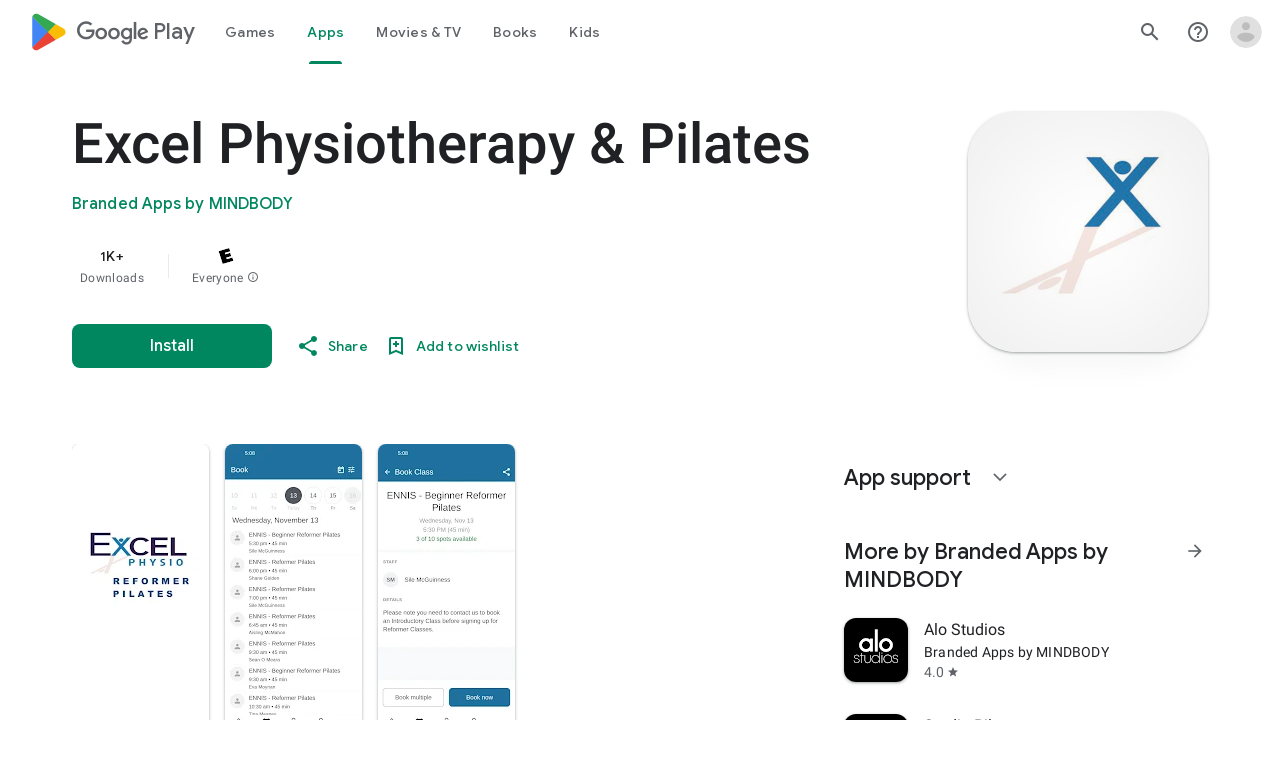

--- FILE ---
content_type: text/html; charset=utf-8
request_url: https://play.google.com/store/apps/details?id=com.fitnessmobileapps.excelphysiotherapyandpilates
body_size: 158365
content:
<!doctype html><html lang="en-US" dir="ltr"><head><base href="https://play.google.com/"><link rel="preconnect" href="//www.gstatic.com"><meta name="referrer" content="origin"><meta name="viewport" content="width=device-width, initial-scale=1"><meta name="mobile-web-app-capable" content="yes"><meta name="apple-mobile-web-app-capable" content="yes"><meta name="google-site-verification" content="sBw2N8uateIzRr93vmFze5MF_35vMk5F1wG04L5JcJE"><meta name="google-site-verification" content="PJKdyVFC5jlu_l8Wo_hirJkhs1cmitmn44fgpOc3zFc"><link rel="search" href="/opensearch.xml" type="application/opensearchdescription+xml" title="Google Play"><link rel="shortcut icon" href="//www.gstatic.com/android/market_images/web/favicon_v3.ico"><script data-id="_gd" nonce="I9EBisMmx0EBiubpLu0OHQ">window.WIZ_global_data = {"AfY8Hf":true,"DMjf6c":false,"DpimGf":false,"EP1ykd":["/_/*","/covid19/exposurenotifications/select","/covid19/exposurenotifications/select/*","/exchange","/exchange/*","/store/ereview","/store/ereview/","/store/linkbuilder","/store/linkbuilder/","/store/movies/device","/store/movies/device/","/web/store/ereview","/web/store/ereview/","/web/store/linkbuilder","/web/store/linkbuilder/","/web/store/movies/device","/web/store/movies/device/"],"FdrFJe":"-5385507792516305689","G8C1sd":"%.@.[[true,null,1],null,[[[]]],null,null,null,null,[null,2],null,null,null,null,null,null,null,null,null,null,null,null,null,null,[1]],[null,[[[]]],null,null,[true]],[null,[[[]]],null,[true]],[null,[[[]]]],null,null,null,null,[[[[]]]],[[[[]]]]]","GWsdKe":"en-US","HK0hle":"https://support.google.com/googleplay?p\u003dgames_pc_release_notes\u0026hl\u003den-US","HiPsbb":1,"HzBT6c":"/punctual/prod/battlestar","Im6cmf":"/_/PlayStoreUi","LVIXXb":1,"LoQv7e":false,"MGq6v":[],"MLMWEf":2,"MT7f9b":["/PlayStoreDataService.PlayAcquireItemNewSession","Fho1U","Ngbm","/PlayStoreDataService.PlayAcquireItemExistingSession","/PlayStoreDataService.PlayGetLoyaltyVoucherPageStream","nzxO6e"],"MUE6Ne":"PlayStoreUi","NCxZV":"","Ovad0b":"%.@.null,null,null,\"https://www.gstatic.com/_/boq-play/_/js/k\\u003dboq-play.PlayStoreUi.en_US.Zc5i0jgEMnQ.2021.O/am\\u003dGxZ3AHveHwAAkmDA74n_sC0/d\\u003d1/excm\\u003d_b,_tp,appdetailsview/ed\\u003d1/dg\\u003d0/wt\\u003d2/ujg\\u003d1/rs\\u003dAB1caFWZM91pfeoktGxfr14yXKgPXJ_mXg/dti\\u003d1/m\\u003d_b,_tp\"]","QEwZ9c":"%.@.[8,[20,50]],null,null,[96,108,72,100,27,177,183,222,8,57,169,110,11,184,16,1,139,152,194,165,68,163,211,9,71,31,195,12,64,151,150,148,113,104,55,56,145,32,34,10,122],[null,null,[[[true,null,1],null,[[[]]],null,null,null,null,[null,2],null,null,null,null,null,null,null,null,null,null,null,null,null,null,[1]],[null,[[[]]],null,null,[true]],[null,[[[]]],null,[true]],[null,[[[]]]],null,null,null,null,[[[[]]]],[[[[]]]]],[[[[7,285],[[1,73,96,103,97,58,50,92,52,112,69,19,31,101,123,74,49,80,20,10,14,79,43,42,139,63,169,95,140,155,156,189,152]]],[[7,96],[[1,73,96,103,97,58,50,92,52,112,69,19,31,101,123,74,49,80,20,10,14,79,43,42,139,63,169,95,140,155,156,189,152]]],[[7,108],[[1,73,96,103,97,58,50,92,52,112,69,19,31,101,123,74,49,80,20,10,14,79,43,42,139,63,169,95,140,155,156,189,152]]],[[7,72],[[1,73,96,103,97,58,50,92,52,112,69,19,31,101,123,74,49,80,20,10,14,79,43,42,139,63,169,95,140,155,156,189,152]]],[[7,100],[[1,73,96,103,97,58,50,92,52,112,69,19,31,101,123,74,49,80,20,10,14,79,43,42,139,63,169,95,140,155,156,189,152]]],[[7,27],[[1,73,96,103,97,58,50,92,52,112,69,19,31,101,123,74,49,80,20,10,14,79,43,42,139,63,169,95,140,155,156,189,152]]],[[7,177],[[1,73,96,103,97,58,50,92,52,112,69,19,31,101,123,74,49,80,20,10,14,79,43,42,139,63,169,95,140,155,156,189,152]]],[[7,183],[[1,73,96,103,97,58,50,92,52,112,69,19,31,101,123,74,49,80,20,10,14,79,43,42,139,63,169,95,140,155,156,189,152]]],[[7,8],[[1,73,96,103,97,58,50,92,52,112,69,19,31,101,123,74,49,80,20,10,14,79,43,42,139,63,169,95,140,155,156,189,152]]],[[7,169],[[1,73,96,103,97,58,50,92,52,112,69,19,31,101,123,74,49,80,20,10,14,79,43,42,139,63,169,95,140,155,156,189,152]]],[[7,110],[[1,73,96,103,97,58,50,92,52,112,69,19,31,101,123,74,49,80,20,10,14,79,43,42,139,63,169,95,140,155,156,189,152]]],[[7,11],[[1,73,96,103,97,58,50,92,52,112,69,19,31,101,123,74,49,80,20,10,14,79,43,42,139,63,169,95,140,155,156,189,152]]],[[7,184],[[1,73,96,103,97,58,50,92,52,112,69,19,31,101,123,74,49,80,20,10,14,79,43,42,139,63,169,95,140,155,156,189,152]]],[[7,16],[[1,73,96,103,97,58,50,92,52,112,69,19,31,101,123,74,49,80,20,10,14,79,43,42,139,63,169,95,140,155,156,189,152]]],[[7,1],[[1,73,96,103,97,58,50,92,52,112,69,19,31,101,123,74,49,80,20,10,14,79,43,42,139,63,169,95,140,155,156,189,152]]],[[7,139],[[1,73,96,103,97,58,50,92,52,112,69,19,31,101,123,74,49,80,20,10,14,79,43,42,139,63,169,95,140,155,156,189,152]]],[[7,194],[[1,73,96,103,97,58,50,92,52,112,69,19,31,101,123,74,49,80,20,10,14,79,43,42,139,63,169,95,140,155,156,189,152]]],[[7,165],[[1,73,96,103,97,58,50,92,52,112,69,19,31,101,123,74,49,80,20,10,14,79,43,42,139,63,169,95,140,155,156,189,152]]],[[7,68],[[1,73,96,103,97,58,50,92,52,112,69,19,31,101,123,74,49,80,20,10,14,79,43,42,139,63,169,95,140,155,156,189,152]]],[[7,163],[[1,73,96,103,97,58,50,92,52,112,69,19,31,101,123,74,49,80,20,10,14,79,43,42,139,63,169,95,140,155,156,189,152]]],[[7,211],[[1,73,96,103,97,58,50,92,52,112,69,19,31,101,123,74,49,80,20,10,14,79,43,42,139,63,169,95,140,155,156,189,152]]],[[7,9],[[1,73,96,103,97,58,50,92,52,112,69,19,31,101,123,74,49,80,20,10,14,79,43,42,139,63,169,95,140,155,156,189,152]]],[[7,65],[[1,73,96,103,97,58,50,92,52,112,69,19,31,101,123,74,49,80,20,10,14,79,43,42,139,63,169,95,140,155,156,189,152]]],[[7,71],[[1,73,96,103,97,58,50,92,52,112,69,19,31,101,123,74,49,80,20,10,14,79,43,42,139,63,169,95,140,155,156,189,152]]],[[7,31],[[1,73,96,103,97,58,50,92,52,112,69,19,31,101,123,74,49,80,20,10,14,79,43,42,139,63,169,95,140,155,156,189,152]]],[[7,12],[[1,73,96,103,97,58,50,92,52,112,69,19,31,101,123,74,49,80,20,10,14,79,43,42,139,63,169,95,140,155,156,189,152]]],[[7,64],[[1,73,96,103,97,58,50,92,52,112,69,19,31,101,123,74,49,80,20,10,14,79,43,42,139,63,169,95,140,155,156,189,152]]],[[7,151],[[1,73,96,103,97,58,50,92,52,112,69,19,31,101,123,74,49,80,20,10,14,79,43,42,139,63,169,95,140,155,156,189,152]]],[[7,150],[[1,73,96,103,97,58,50,92,52,112,69,19,31,101,123,74,49,80,20,10,14,79,43,42,139,63,169,95,140,155,156,189,152]]],[[7,344],[[1,73,96,103,97,58,50,92,52,112,69,19,31,101,123,74,49,80,20,10,14,79,43,42,139,63,169,95,140,155,156,189,152]]],[[7,113],[[1,73,96,103,97,58,50,92,52,112,69,19,31,101,123,74,49,80,20,10,14,79,43,42,139,63,169,95,140,155,156,189,152]]],[[7,104],[[1,73,96,103,97,58,50,92,52,112,69,19,31,101,123,74,49,80,20,10,14,79,43,42,139,63,169,95,140,155,156,189,152]]],[[7,55],[[1,73,96,103,97,58,50,92,52,112,69,19,31,101,123,74,49,80,20,10,14,79,43,42,139,63,169,95,140,155,156,189,152]]],[[7,56],[[1,73,96,103,97,58,50,92,52,112,69,19,31,101,123,74,49,80,20,10,14,79,43,42,139,63,169,95,140,155,156,189,152]]],[[7,32],[[1,73,96,103,97,58,50,92,52,112,69,19,31,101,123,74,49,80,20,10,14,79,43,42,139,63,169,95,140,155,156,189,152]]],[[7,10],[[1,73,96,103,97,58,50,92,52,112,69,19,31,101,123,74,49,80,20,10,14,79,43,42,139,63,169,95,140,155,156,189,152]]],[[7,122],[[1,73,96,103,97,58,50,92,52,112,69,19,31,101,123,74,49,80,20,10,14,79,43,42,139,63,169,95,140,155,156,189,152]]],[[9,285],[[1,7,9,24,12,31,5,15,27,8,13,28,10]]],[[9,96],[[1,7,9,24,12,31,5,15,27,8,13,28,10]]],[[9,108],[[1,7,9,24,12,31,5,15,27,8,13,28,10]]],[[9,72],[[1,7,9,24,12,31,5,15,27,8,13,28,10]]],[[9,100],[[1,7,9,24,12,31,5,15,27,8,13,28,10]]],[[9,27],[[1,7,9,24,12,31,5,15,27,8,13,28,10]]],[[9,177],[[1,7,9,24,12,31,5,15,27,8,13,28,10]]],[[9,183],[[1,7,9,24,12,31,5,15,27,8,13,28,10]]],[[9,8],[[1,7,9,24,12,31,5,15,27,8,13,28,10]]],[[9,169],[[1,7,9,24,12,31,5,15,27,8,13,28,10]]],[[9,110],[[1,7,9,24,12,31,5,15,27,8,13,28,10]]],[[9,11],[[1,7,9,24,12,31,5,15,27,8,13,28,10]]],[[9,184],[[1,7,9,24,12,31,5,15,27,8,13,28,10]]],[[9,16],[[1,7,9,24,12,31,5,15,27,8,13,28,10]]],[[9,1],[[1,7,9,24,12,31,5,15,27,8,13,28,10]]],[[9,139],[[1,7,9,24,12,31,5,15,27,8,13,28,10]]],[[9,194],[[1,7,9,24,12,31,5,15,27,8,13,28,10]]],[[9,165],[[1,7,9,24,12,31,5,15,27,8,13,28,10]]],[[9,68],[[1,7,9,24,12,31,5,15,27,8,13,28,10]]],[[9,163],[[1,7,9,24,12,31,5,15,27,8,13,28,10]]],[[9,211],[[1,7,9,24,12,31,5,15,27,8,13,28,10]]],[[9,9],[[1,7,9,24,12,31,5,15,27,8,13,28,10]]],[[9,65],[[1,7,9,24,12,31,5,15,27,8,13,28,10]]],[[9,71],[[1,7,9,24,12,31,5,15,27,8,13,28,10]]],[[9,31],[[1,7,9,24,12,31,5,15,27,8,13,28,10]]],[[9,12],[[1,7,9,24,12,31,5,15,27,8,13,28,10]]],[[9,64],[[1,7,9,24,12,31,5,15,27,8,13,28,10]]],[[9,151],[[1,7,9,24,12,31,5,15,27,8,13,28,10]]],[[9,150],[[1,7,9,24,12,31,5,15,27,8,13,28,10]]],[[9,344],[[1,7,9,24,12,31,5,15,27,8,13,28,10]]],[[9,113],[[1,7,9,24,12,31,5,15,27,8,13,28,10]]],[[9,104],[[1,7,9,24,12,31,5,15,27,8,13,28,10]]],[[9,55],[[1,7,9,24,12,31,5,15,27,8,13,28,10]]],[[9,56],[[1,7,9,24,12,31,5,15,27,8,13,28,10]]],[[9,32],[[1,7,9,24,12,31,5,15,27,8,13,28,10]]],[[9,10],[[1,7,9,24,12,31,5,15,27,8,13,28,10]]],[[9,122],[[1,7,9,24,12,31,5,15,27,8,13,28,10]]],[[17,285],[[1,7,9,25,13,31,5,41,27,8,14,28,10]]],[[17,96],[[1,7,9,25,13,31,5,41,27,8,14,28,10]]],[[17,108],[[1,7,9,25,13,31,5,41,27,8,14,28,10]]],[[17,72],[[1,7,9,25,13,31,5,41,27,8,14,28,10]]],[[17,100],[[1,7,9,25,13,31,5,41,27,8,14,28,10]]],[[17,27],[[1,7,9,25,13,31,5,41,27,8,14,28,10]]],[[17,177],[[1,7,9,25,13,31,5,41,27,8,14,28,10]]],[[17,183],[[1,7,9,25,13,31,5,41,27,8,14,28,10]]],[[17,8],[[1,7,9,25,13,31,5,41,27,8,14,28,10]]],[[17,169],[[1,7,9,25,13,31,5,41,27,8,14,28,10]]],[[17,110],[[1,7,9,25,13,31,5,41,27,8,14,28,10]]],[[17,11],[[1,7,9,25,13,31,5,41,27,8,14,28,10]]],[[17,184],[[1,7,9,25,13,31,5,41,27,8,14,28,10]]],[[17,16],[[1,7,9,25,13,31,5,41,27,8,14,28,10]]],[[17,1],[[1,7,9,25,13,31,5,41,27,8,14,28,10]]],[[17,139],[[1,7,9,25,13,31,5,41,27,8,14,28,10]]],[[17,194],[[1,7,9,25,13,31,5,41,27,8,14,28,10]]],[[17,165],[[1,7,9,25,13,31,5,41,27,8,14,28,10]]],[[17,68],[[1,7,9,25,13,31,5,41,27,8,14,28,10]]],[[17,163],[[1,7,9,25,13,31,5,41,27,8,14,28,10]]],[[17,211],[[1,7,9,25,13,31,5,41,27,8,14,28,10]]],[[17,9],[[1,7,9,25,13,31,5,41,27,8,14,28,10]]],[[17,65],[[1,7,9,25,13,31,5,41,27,8,14,28,10]]],[[17,71],[[1,7,9,25,13,31,5,41,27,8,14,28,10]]],[[17,31],[[1,7,9,25,13,31,5,41,27,8,14,28,10]]],[[17,12],[[1,7,9,25,13,31,5,41,27,8,14,28,10]]],[[17,64],[[1,7,9,25,13,31,5,41,27,8,14,28,10]]],[[17,151],[[1,7,9,25,13,31,5,41,27,8,14,28,10]]],[[17,150],[[1,7,9,25,13,31,5,41,27,8,14,28,10]]],[[17,344],[[1,7,9,25,13,31,5,41,27,8,14,28,10]]],[[17,113],[[1,7,9,25,13,31,5,41,27,8,14,28,10]]],[[17,104],[[1,7,9,25,13,31,5,41,27,8,14,28,10]]],[[17,55],[[1,7,9,25,13,31,5,41,27,8,14,28,10]]],[[17,56],[[1,7,9,25,13,31,5,41,27,8,14,28,10]]],[[17,32],[[1,7,9,25,13,31,5,41,27,8,14,28,10]]],[[17,10],[[1,7,9,25,13,31,5,41,27,8,14,28,10]]],[[17,122],[[1,7,9,25,13,31,5,41,27,8,14,28,10]]],[[65,285],[[1,5,4,7,11,6]]],[[65,96],[[1,5,4,7,11,6]]],[[65,108],[[1,5,4,7,11,6]]],[[65,72],[[1,5,4,7,11,6]]],[[65,100],[[1,5,4,7,11,6]]],[[65,27],[[1,5,4,7,11,6]]],[[65,177],[[1,5,4,7,11,6]]],[[65,183],[[1,5,4,7,11,6]]],[[65,8],[[1,5,4,7,11,6]]],[[65,169],[[1,5,4,7,11,6]]],[[65,110],[[1,5,4,7,11,6]]],[[65,11],[[1,5,4,7,11,6]]],[[65,184],[[1,5,4,7,11,6]]],[[65,16],[[1,5,4,7,11,6]]],[[65,1],[[1,5,4,7,11,6]]],[[65,139],[[1,5,4,7,11,6]]],[[65,194],[[1,5,4,7,11,6]]],[[65,165],[[1,5,4,7,11,6]]],[[65,68],[[1,5,4,7,11,6]]],[[65,163],[[1,5,4,7,11,6]]],[[65,211],[[1,5,4,7,11,6]]],[[65,9],[[1,5,4,7,11,6]]],[[65,65],[[1,5,4,7,11,6]]],[[65,71],[[1,5,4,7,11,6]]],[[65,31],[[1,5,4,7,11,6]]],[[65,12],[[1,5,4,7,11,6]]],[[65,64],[[1,5,4,7,11,6]]],[[65,151],[[1,5,4,7,11,6]]],[[65,150],[[1,5,4,7,11,6]]],[[65,344],[[1,5,4,7,11,6]]],[[65,113],[[1,5,4,7,11,6]]],[[65,104],[[1,5,4,7,11,6]]],[[65,55],[[1,5,4,7,11,6]]],[[65,56],[[1,5,4,7,11,6]]],[[65,32],[[1,5,4,7,11,6]]],[[65,10],[[1,5,4,7,11,6]]],[[65,122],[[1,5,4,7,11,6]]],[[10,285],[[1,7,6,9,15,8]]],[[10,96],[[1,7,6,9,15,8]]],[[10,108],[[1,7,6,9,15,8]]],[[10,72],[[1,7,6,9,15,8]]],[[10,100],[[1,7,6,9,15,8]]],[[10,27],[[1,7,6,9,15,8]]],[[10,177],[[1,7,6,9,15,8]]],[[10,183],[[1,7,6,9,15,8]]],[[10,8],[[1,7,6,9,15,8]]],[[10,169],[[1,7,6,9,15,8]]],[[10,110],[[1,7,6,9,15,8]]],[[10,11],[[1,7,6,9,15,8]]],[[10,184],[[1,7,6,9,15,8]]],[[10,16],[[1,7,6,9,15,8]]],[[10,1],[[1,7,6,9,15,8]]],[[10,139],[[1,7,6,9,15,8]]],[[10,194],[[1,7,6,9,15,8]]],[[10,165],[[1,7,6,9,15,8]]],[[10,68],[[1,7,6,9,15,8]]],[[10,163],[[1,7,6,9,15,8]]],[[10,211],[[1,7,6,9,15,8]]],[[10,9],[[1,7,6,9,15,8]]],[[10,65],[[1,7,6,9,15,8]]],[[10,71],[[1,7,6,9,15,8]]],[[10,31],[[1,7,6,9,15,8]]],[[10,12],[[1,7,6,9,15,8]]],[[10,64],[[1,7,6,9,15,8]]],[[10,151],[[1,7,6,9,15,8]]],[[10,150],[[1,7,6,9,15,8]]],[[10,344],[[1,7,6,9,15,8]]],[[10,113],[[1,7,6,9,15,8]]],[[10,104],[[1,7,6,9,15,8]]],[[10,55],[[1,7,6,9,15,8]]],[[10,56],[[1,7,6,9,15,8]]],[[10,32],[[1,7,6,9,15,8]]],[[10,10],[[1,7,6,9,15,8]]],[[10,122],[[1,7,6,9,15,8]]],[[58,285],[[5,3,1,2,6,8]]],[[58,96],[[5,3,1,2,6,8]]],[[58,108],[[5,3,1,2,6,8]]],[[58,72],[[5,3,1,2,6,8]]],[[58,100],[[5,3,1,2,6,8]]],[[58,27],[[5,3,1,2,6,8]]],[[58,177],[[5,3,1,2,6,8]]],[[58,183],[[5,3,1,2,6,8]]],[[58,8],[[5,3,1,2,6,8]]],[[58,169],[[5,3,1,2,6,8]]],[[58,110],[[5,3,1,2,6,8]]],[[58,11],[[5,3,1,2,6,8]]],[[58,184],[[5,3,1,2,6,8]]],[[58,16],[[5,3,1,2,6,8]]],[[58,1],[[5,3,1,2,6,8]]],[[58,139],[[5,3,1,2,6,8]]],[[58,194],[[5,3,1,2,6,8]]],[[58,165],[[5,3,1,2,6,8]]],[[58,68],[[5,3,1,2,6,8]]],[[58,163],[[5,3,1,2,6,8]]],[[58,211],[[5,3,1,2,6,8]]],[[58,9],[[5,3,1,2,6,8]]],[[58,65],[[5,3,1,2,6,8]]],[[58,71],[[5,3,1,2,6,8]]],[[58,31],[[5,3,1,2,6,8]]],[[58,12],[[5,3,1,2,6,8]]],[[58,64],[[5,3,1,2,6,8]]],[[58,151],[[5,3,1,2,6,8]]],[[58,150],[[5,3,1,2,6,8]]],[[58,344],[[5,3,1,2,6,8]]],[[58,113],[[5,3,1,2,6,8]]],[[58,104],[[5,3,1,2,6,8]]],[[58,55],[[5,3,1,2,6,8]]],[[58,56],[[5,3,1,2,6,8]]],[[58,32],[[5,3,1,2,6,8]]],[[58,10],[[5,3,1,2,6,8]]],[[58,122],[[5,3,1,2,6,8]]],[[44,285],[[3,4,9,6,7,2,8,1,10,11,5]]],[[44,96],[[3,4,9,6,7,2,8,1,10,11,5]]],[[44,108],[[3,4,9,6,7,2,8,1,10,11,5]]],[[44,72],[[3,4,9,6,7,2,8,1,10,11,5]]],[[44,100],[[3,4,9,6,7,2,8,1,10,11,5]]],[[44,27],[[3,4,9,6,7,2,8,1,10,11,5]]],[[44,177],[[3,4,9,6,7,2,8,1,10,11,5]]],[[44,183],[[3,4,9,6,7,2,8,1,10,11,5]]],[[44,8],[[3,4,9,6,7,2,8,1,10,11,5]]],[[44,169],[[3,4,9,6,7,2,8,1,10,11,5]]],[[44,110],[[3,4,9,6,7,2,8,1,10,11,5]]],[[44,11],[[3,4,9,6,7,2,8,1,10,11,5]]],[[44,184],[[3,4,9,6,7,2,8,1,10,11,5]]],[[44,16],[[3,4,9,6,7,2,8,1,10,11,5]]],[[44,1],[[3,4,9,6,7,2,8,1,10,11,5]]],[[44,139],[[3,4,9,6,7,2,8,1,10,11,5]]],[[44,194],[[3,4,9,6,7,2,8,1,10,11,5]]],[[44,165],[[3,4,9,6,7,2,8,1,10,11,5]]],[[44,68],[[3,4,9,6,7,2,8,1,10,11,5]]],[[44,163],[[3,4,9,6,7,2,8,1,10,11,5]]],[[44,211],[[3,4,9,6,7,2,8,1,10,11,5]]],[[44,9],[[3,4,9,6,7,2,8,1,10,11,5]]],[[44,65],[[3,4,9,6,7,2,8,1,10,11,5]]],[[44,71],[[3,4,9,6,7,2,8,1,10,11,5]]],[[44,31],[[3,4,9,6,7,2,8,1,10,11,5]]],[[44,12],[[3,4,9,6,7,2,8,1,10,11,5]]],[[44,64],[[3,4,9,6,7,2,8,1,10,11,5]]],[[44,151],[[3,4,9,6,7,2,8,1,10,11,5]]],[[44,150],[[3,4,9,6,7,2,8,1,10,11,5]]],[[44,344],[[3,4,9,6,7,2,8,1,10,11,5]]],[[44,113],[[3,4,9,6,7,2,8,1,10,11,5]]],[[44,104],[[3,4,9,6,7,2,8,1,10,11,5]]],[[44,55],[[3,4,9,6,7,2,8,1,10,11,5]]],[[44,56],[[3,4,9,6,7,2,8,1,10,11,5]]],[[44,32],[[3,4,9,6,7,2,8,1,10,11,5]]],[[44,10],[[3,4,9,6,7,2,8,1,10,11,5]]],[[44,122],[[3,4,9,6,7,2,8,1,10,11,5]]],[[1,285],[[1,5,14,38,19,29,34,4,12,11,6,30,43,40,42,16,10,44,7]]],[[1,96],[[1,5,14,38,19,29,34,4,12,11,6,30,43,40,42,16,10,44,7]]],[[1,108],[[1,5,14,38,19,29,34,4,12,11,6,30,43,40,42,16,10,44,7]]],[[1,72],[[1,5,14,38,19,29,34,4,12,11,6,30,43,40,42,16,10,44,7]]],[[1,100],[[1,5,14,38,19,29,34,4,12,11,6,30,43,40,42,16,10,44,7]]],[[1,27],[[1,5,14,38,19,29,34,4,12,11,6,30,43,40,42,16,10,44,7]]],[[1,177],[[1,5,14,38,19,29,34,4,12,11,6,30,43,40,42,16,10,44,7]]],[[1,183],[[1,5,14,38,19,29,34,4,12,11,6,30,43,40,42,16,10,44,7]]],[[1,8],[[1,5,14,38,19,29,34,4,12,11,6,30,43,40,42,16,10,44,7]]],[[1,169],[[1,5,14,38,19,29,34,4,12,11,6,30,43,40,42,16,10,44,7]]],[[1,110],[[1,5,14,38,19,29,34,4,12,11,6,30,43,40,42,16,10,44,7]]],[[1,11],[[1,5,14,38,19,29,34,4,12,11,6,30,43,40,42,16,10,44,7]]],[[1,184],[[1,5,14,38,19,29,34,4,12,11,6,30,43,40,42,16,10,44,7]]],[[1,16],[[1,5,14,38,19,29,34,4,12,11,6,30,43,40,42,16,10,44,7]]],[[1,1],[[1,5,14,38,19,29,34,4,12,11,6,30,43,40,42,16,10,44,7]]],[[1,139],[[1,5,14,38,19,29,34,4,12,11,6,30,43,40,42,16,10,44,7]]],[[1,194],[[1,5,14,38,19,29,34,4,12,11,6,30,43,40,42,16,10,44,7]]],[[1,165],[[1,5,14,38,19,29,34,4,12,11,6,30,43,40,42,16,10,44,7]]],[[1,68],[[1,5,14,38,19,29,34,4,12,11,6,30,43,40,42,16,10,44,7]]],[[1,163],[[1,5,14,38,19,29,34,4,12,11,6,30,43,40,42,16,10,44,7]]],[[1,211],[[1,5,14,38,19,29,34,4,12,11,6,30,43,40,42,16,10,44,7]]],[[1,9],[[1,5,14,38,19,29,34,4,12,11,6,30,43,40,42,16,10,44,7]]],[[1,65],[[1,5,14,38,19,29,34,4,12,11,6,30,43,40,42,16,10,44,7]]],[[1,71],[[1,5,14,38,19,29,34,4,12,11,6,30,43,40,42,16,10,44,7]]],[[1,31],[[1,5,14,38,19,29,34,4,12,11,6,30,43,40,42,16,10,44,7]]],[[1,12],[[1,5,14,38,19,29,34,4,12,11,6,30,43,40,42,16,10,44,7]]],[[1,64],[[1,5,14,38,19,29,34,4,12,11,6,30,43,40,42,16,10,44,7]]],[[1,151],[[1,5,14,38,19,29,34,4,12,11,6,30,43,40,42,16,10,44,7]]],[[1,150],[[1,5,14,38,19,29,34,4,12,11,6,30,43,40,42,16,10,44,7]]],[[1,344],[[1,5,14,38,19,29,34,4,12,11,6,30,43,40,42,16,10,44,7]]],[[1,113],[[1,5,14,38,19,29,34,4,12,11,6,30,43,40,42,16,10,44,7]]],[[1,104],[[1,5,14,38,19,29,34,4,12,11,6,30,43,40,42,16,10,44,7]]],[[1,55],[[1,5,14,38,19,29,34,4,12,11,6,30,43,40,42,16,10,44,7]]],[[1,56],[[1,5,14,38,19,29,34,4,12,11,6,30,43,40,42,16,10,44,7]]],[[1,32],[[1,5,14,38,19,29,34,4,12,11,6,30,43,40,42,16,10,44,7]]],[[1,10],[[1,5,14,38,19,29,34,4,12,11,6,30,43,40,42,16,10,44,7]]],[[1,122],[[1,5,14,38,19,29,34,4,12,11,6,30,43,40,42,16,10,44,7]]],[[4,285],[[1,3,5,4,7,6,11,19,21,17,15,12,16,20]]],[[4,96],[[1,3,5,4,7,6,11,19,21,17,15,12,16,20]]],[[4,108],[[1,3,5,4,7,6,11,19,21,17,15,12,16,20]]],[[4,72],[[1,3,5,4,7,6,11,19,21,17,15,12,16,20]]],[[4,100],[[1,3,5,4,7,6,11,19,21,17,15,12,16,20]]],[[4,27],[[1,3,5,4,7,6,11,19,21,17,15,12,16,20]]],[[4,177],[[1,3,5,4,7,6,11,19,21,17,15,12,16,20]]],[[4,183],[[1,3,5,4,7,6,11,19,21,17,15,12,16,20]]],[[4,8],[[1,3,5,4,7,6,11,19,21,17,15,12,16,20]]],[[4,169],[[1,3,5,4,7,6,11,19,21,17,15,12,16,20]]],[[4,110],[[1,3,5,4,7,6,11,19,21,17,15,12,16,20]]],[[4,11],[[1,3,5,4,7,6,11,19,21,17,15,12,16,20]]],[[4,184],[[1,3,5,4,7,6,11,19,21,17,15,12,16,20]]],[[4,16],[[1,3,5,4,7,6,11,19,21,17,15,12,16,20]]],[[4,1],[[1,3,5,4,7,6,11,19,21,17,15,12,16,20]]],[[4,139],[[1,3,5,4,7,6,11,19,21,17,15,12,16,20]]],[[4,194],[[1,3,5,4,7,6,11,19,21,17,15,12,16,20]]],[[4,165],[[1,3,5,4,7,6,11,19,21,17,15,12,16,20]]],[[4,68],[[1,3,5,4,7,6,11,19,21,17,15,12,16,20]]],[[4,163],[[1,3,5,4,7,6,11,19,21,17,15,12,16,20]]],[[4,211],[[1,3,5,4,7,6,11,19,21,17,15,12,16,20]]],[[4,9],[[1,3,5,4,7,6,11,19,21,17,15,12,16,20]]],[[4,65],[[1,3,5,4,7,6,11,19,21,17,15,12,16,20]]],[[4,71],[[1,3,5,4,7,6,11,19,21,17,15,12,16,20]]],[[4,31],[[1,3,5,4,7,6,11,19,21,17,15,12,16,20]]],[[4,12],[[1,3,5,4,7,6,11,19,21,17,15,12,16,20]]],[[4,64],[[1,3,5,4,7,6,11,19,21,17,15,12,16,20]]],[[4,151],[[1,3,5,4,7,6,11,19,21,17,15,12,16,20]]],[[4,150],[[1,3,5,4,7,6,11,19,21,17,15,12,16,20]]],[[4,344],[[1,3,5,4,7,6,11,19,21,17,15,12,16,20]]],[[4,113],[[1,3,5,4,7,6,11,19,21,17,15,12,16,20]]],[[4,104],[[1,3,5,4,7,6,11,19,21,17,15,12,16,20]]],[[4,55],[[1,3,5,4,7,6,11,19,21,17,15,12,16,20]]],[[4,56],[[1,3,5,4,7,6,11,19,21,17,15,12,16,20]]],[[4,32],[[1,3,5,4,7,6,11,19,21,17,15,12,16,20]]],[[4,10],[[1,3,5,4,7,6,11,19,21,17,15,12,16,20]]],[[4,122],[[1,3,5,4,7,6,11,19,21,17,15,12,16,20]]],[[3,285],[[1,5,14,4,10,17]]],[[3,96],[[1,5,14,4,10,17]]],[[3,108],[[1,5,14,4,10,17]]],[[3,72],[[1,5,14,4,10,17]]],[[3,100],[[1,5,14,4,10,17]]],[[3,27],[[1,5,14,4,10,17]]],[[3,177],[[1,5,14,4,10,17]]],[[3,183],[[1,5,14,4,10,17]]],[[3,8],[[1,5,14,4,10,17]]],[[3,169],[[1,5,14,4,10,17]]],[[3,110],[[1,5,14,4,10,17]]],[[3,11],[[1,5,14,4,10,17]]],[[3,184],[[1,5,14,4,10,17]]],[[3,16],[[1,5,14,4,10,17]]],[[3,1],[[1,5,14,4,10,17]]],[[3,139],[[1,5,14,4,10,17]]],[[3,194],[[1,5,14,4,10,17]]],[[3,165],[[1,5,14,4,10,17]]],[[3,68],[[1,5,14,4,10,17]]],[[3,163],[[1,5,14,4,10,17]]],[[3,211],[[1,5,14,4,10,17]]],[[3,9],[[1,5,14,4,10,17]]],[[3,65],[[1,5,14,4,10,17]]],[[3,71],[[1,5,14,4,10,17]]],[[3,31],[[1,5,14,4,10,17]]],[[3,12],[[1,5,14,4,10,17]]],[[3,64],[[1,5,14,4,10,17]]],[[3,151],[[1,5,14,4,10,17]]],[[3,150],[[1,5,14,4,10,17]]],[[3,344],[[1,5,14,4,10,17]]],[[3,113],[[1,5,14,4,10,17]]],[[3,104],[[1,5,14,4,10,17]]],[[3,55],[[1,5,14,4,10,17]]],[[3,56],[[1,5,14,4,10,17]]],[[3,32],[[1,5,14,4,10,17]]],[[3,10],[[1,5,14,4,10,17]]],[[3,122],[[1,5,14,4,10,17]]],[[2,285],[[1,5,7,4,13,16,12,27,18]]],[[2,96],[[1,5,7,4,13,16,12,27,18]]],[[2,108],[[1,5,7,4,13,16,12,27,18]]],[[2,72],[[1,5,7,4,13,16,12,27,18]]],[[2,100],[[1,5,7,4,13,16,12,27,18]]],[[2,27],[[1,5,7,4,13,16,12,27,18]]],[[2,177],[[1,5,7,4,13,16,12,27,18]]],[[2,183],[[1,5,7,4,13,16,12,27,18]]],[[2,8],[[1,5,7,4,13,16,12,27,18]]],[[2,169],[[1,5,7,4,13,16,12,27,18]]],[[2,110],[[1,5,7,4,13,16,12,27,18]]],[[2,11],[[1,5,7,4,13,16,12,27,18]]],[[2,184],[[1,5,7,4,13,16,12,27,18]]],[[2,16],[[1,5,7,4,13,16,12,27,18]]],[[2,1],[[1,5,7,4,13,16,12,27,18]]],[[2,139],[[1,5,7,4,13,16,12,27,18]]],[[2,194],[[1,5,7,4,13,16,12,27,18]]],[[2,165],[[1,5,7,4,13,16,12,27,18]]],[[2,68],[[1,5,7,4,13,16,12,27,18]]],[[2,163],[[1,5,7,4,13,16,12,27,18]]],[[2,211],[[1,5,7,4,13,16,12,27,18]]],[[2,9],[[1,5,7,4,13,16,12,27,18]]],[[2,65],[[1,5,7,4,13,16,12,27,18]]],[[2,71],[[1,5,7,4,13,16,12,27,18]]],[[2,31],[[1,5,7,4,13,16,12,27,18]]],[[2,12],[[1,5,7,4,13,16,12,27,18]]],[[2,64],[[1,5,7,4,13,16,12,27,18]]],[[2,151],[[1,5,7,4,13,16,12,27,18]]],[[2,150],[[1,5,7,4,13,16,12,27,18]]],[[2,344],[[1,5,7,4,13,16,12,27,18]]],[[2,113],[[1,5,7,4,13,16,12,27,18]]],[[2,104],[[1,5,7,4,13,16,12,27,18]]],[[2,55],[[1,5,7,4,13,16,12,27,18]]],[[2,56],[[1,5,7,4,13,16,12,27,18]]],[[2,32],[[1,5,7,4,13,16,12,27,18]]],[[2,10],[[1,5,7,4,13,16,12,27,18]]],[[2,122],[[1,5,7,4,13,16,12,27,18]]]]]],null,null,[[[1,2],[10,8,9]]]]","Qg1lib":"%.@.[\"com.ncsoft.lineagem19\",\"com.ncsoft.lineage2m19\",\"com.ncsoft.bns2\",\"com.ncsoft.bns219\",\"com.ncsoft.lineage2mjp\",\"com.ncsoft.lineage2mtw\",\"com.ncsoft.lineagew\",\"com.ncsoft.lineage2mnu\",\"jp.co.ncjapan.janryumon\",\"jp.co.ncjapan.lineagem\"]]","QrtxK":"","S06Grb":"","S6lZl":113040485,"SokvV":[3,4,5,6],"TSDtV":"%.@.[[null,[[45646511,2,null,null,null,null,\"HG5wN\"],[45656778,null,null,null,null,null,\"GsBGQd\",[\"[]\"]],[45532426,null,true,null,null,null,\"EnMXV\"],[45585581,null,false,null,null,null,\"rk1jkd\"],[45585579,null,true,null,null,null,\"KPR7X\"],[45585552,null,null,null,\"\",null,\"fpvLbe\"],[45619583,null,true,null,null,null,\"X1abfc\"],[45585519,null,true,null,null,null,\"OebZcd\"],[45690590,30,null,null,null,null,\"A2XNFb\"],[45532425,null,true,null,null,null,\"EYlEjd\"],[45585531,3,null,null,null,null,\"RBBelb\"],[45698991,null,true,null,null,null,\"uWOwSb\"],[45585523,null,false,null,null,null,\"FJKcPe\"],[45740469,null,false,null,null,null,\"jKCYSc\"],[45645452,null,false,null,null,null,\"j7LdIc\"],[45585511,null,false,null,null,null,\"nKqANc\"],[45680057,null,true,null,null,null,\"n6FZr\"],[45585532,null,null,null,\"oboCvq5vH0rgezWbrRm0PMBx6ZoV\",null,\"IL7Jl\"],[45585525,null,false,null,null,null,\"ARMxqe\"],[45674262,null,true,null,null,null,\"UXkjfc\"],[45585604,null,false,null,null,null,\"aD8FJf\"],[45452104,null,null,null,\"https://families.google.com\",null,\"gnTgwc\"],[45585543,null,null,null,\"https://play.google.com\",null,\"Mrhm1c\"],[45738054,null,false,null,null,null,\"G79KBc\"],[45585548,null,true,null,null,null,\"fB4c4d\"],[45735442,null,false,null,null,null,\"tEihh\"],[45450722,null,true,null,null,null,\"b1Rcdc\"],[45630925,null,false,null,null,null,\"aRrBV\"],[45585544,65,null,null,null,null,\"MhR8Kc\"],[45684827,null,true,null,null,null,\"MP1C1c\"],[45653637,null,true,null,null,null,\"FvcKPe\"],[45628713,null,true,null,null,null,\"pU8Hj\"],[45585596,null,true,null,null,null,\"Zffwxe\"],[45630926,null,false,null,null,null,\"s8pm2b\"],[45585562,null,true,null,null,null,\"dReiAb\"],[45741567,null,false,null,null,null,\"w7tnTc\"],[45681445,null,true,null,null,null,\"Ryo7Td\"],[45585557,5000,null,null,null,null,\"LoidIe\"],[45585593,null,false,null,null,null,\"rPAkde\"],[45585545,2000,null,null,null,null,\"p5PULb\"],[45585527,null,true,null,null,null,\"ZKaGye\"],[45721482,null,false,null,null,null,\"K7MaW\"],[45532445,30,null,null,null,null,\"poOT1b\"],[45714851,null,true,null,null,null,\"JANWmf\"],[45585594,null,true,null,null,null,\"aUHtTb\"],[45585524,null,false,null,null,null,\"chNFw\"],[45700208,null,true,null,null,null,\"EosyP\"],[45653450,null,false,null,null,null,\"Ujqgvf\"],[98547677,null,false,null,null,null,\"FCJVhb\"],[45715825,null,true,null,null,null,\"WApYq\"],[45532436,null,null,null,\"\",null,\"M7114\"],[45585536,null,true,null,null,null,\"cx4Apd\"],[45585515,15,null,null,null,null,\"a2PsTd\"],[45585605,null,false,null,null,null,\"pEzADd\"],[45585580,null,false,null,null,null,\"pR1E8b\"],[45743375,null,false,null,null,null,\"gqgqhf\"],[45711526,null,true,null,null,null,\"a5q2Jc\"],[45737545,null,false,null,null,null,\"JQjuWc\"],[45736454,null,false,null,null,null,\"pvAzgc\"],[45617043,null,false,null,null,null,\"CXYpbb\"],[45585533,null,null,null,\"EMTzwN3hq0rgezWbrRm0T5m6zUtL\",null,\"V29TZc\"],[45532429,null,null,null,null,null,\"KFjJhc\",[\"[[\\\"https://play.google.com\\\",\\\"https://tokenized.play.google.com\\\",\\\"https://drive.google.com\\\",\\\"https://photos.google.com\\\",\\\"https://one.google.com\\\",\\\"https://mail.google.com\\\",\\\"https://meet.google.com\\\",\\\"https://calendar.google.com\\\",\\\"https://www.google.com\\\"]]\"]],[45751732,null,false,null,null,null,\"Zo2tid\"],[45615497,null,null,null,null,null,\"rewb0\",[\"[300]\"]],[45585555,null,true,null,null,null,\"psXqCf\"],[45620249,null,true,null,null,null,\"A8WXbf\"],[45732279,null,true,null,null,null,\"qMCE7e\"],[45724168,null,true,null,null,null,\"qw0Chb\"],[45720134,null,false,null,null,null,\"J0EaOb\"],[45450723,null,false,null,null,null,\"XQkE7e\"],[45729499,null,false,null,null,null,\"UNMARd\"],[45634063,null,true,null,null,null,\"LMeqrb\"],[45685163,null,null,null,null,null,\"Aw73Jc\",[\"[30]\"]],[45585586,null,true,null,null,null,\"LYd92\"],[45615496,null,null,null,null,null,\"Y5NaYc\",[\"[5]\"]],[45585559,null,null,null,\"https://debug-settings.corp.google.com/play\",null,\"CyQivc\"],[45751350,null,false,null,null,null,\"bac8de\"],[45585566,null,false,null,null,null,\"d9CX6d\"],[45572247,null,false,null,null,null,\"AQkWn\"],[45634053,null,true,null,null,null,\"u7xT\"],[45585587,null,false,null,null,null,\"bAz1Mc\"],[45585600,null,false,null,null,null,\"pzAK0c\"],[45613903,null,false,null,null,null,\"RWXOjd\"],[45721671,null,true,null,null,null,\"sCltre\"],[45622048,null,true,null,null,null,\"cTfn2d\"],[45682216,null,null,null,null,null,\"M5iavb\",[\"[600]\"]],[45585551,null,true,null,null,null,\"IQs8t\"],[45585565,null,true,null,null,null,\"A0DEmf\"],[45647162,null,true,null,null,null,\"OgTQLd\"],[45585534,null,null,null,\"https://tokenized.play.google.com\",null,\"PQLgYe\"],[45616217,null,true,null,null,null,\"x4Hlt\"],[45532435,null,null,null,\"UA-19995903-1\",null,\"nnMukb\"],[45709178,null,true,null,null,null,\"Q6sYKc\"],[45711856,null,true,null,null,null,\"YQH94c\"],[45532448,null,false,null,null,null,\"aaCYGd\"],[45532444,30,null,null,null,null,\"VtjFgf\"],[45532439,null,false,null,null,null,\"jyWqRb\"],[45585510,null,false,null,null,null,\"erJFye\"],[45572246,null,true,null,null,null,\"zRvUdd\"],[45585577,null,false,null,null,null,\"Me2lie\"],[45532440,null,true,null,null,null,\"RVkehb\"],[45673254,null,true,null,null,null,\"Xz0H1b\"],[45679552,null,false,null,null,null,\"dw2g5\"],[45585541,null,true,null,null,null,\"rMkm6b\"],[45631268,null,false,null,null,null,\"d6er6c\"],[45700256,null,true,null,null,null,\"qUkgGc\"],[45585550,null,null,null,\"https://tokenized.play.google.com\",null,\"kh7qD\"],[45585606,null,false,null,null,null,\"dZjedc\"],[45669179,null,null,null,null,null,\"x3oAMb\",[\"[[\\\"fbtag;no_certification_tier_untested\\\"]]\"]],[45585573,null,true,null,null,null,\"CIotCd\"],[45730959,null,false,null,null,null,\"OnzpVd\"],[45700257,null,true,null,null,null,\"rbEDuc\"],[45711980,null,true,null,null,null,\"q2V6ze\"],[45689819,null,null,null,null,null,\"kEfEl\",[\"[]\"]],[45743531,null,false,null,null,null,\"fbl5rc\"],[45714518,null,true,null,null,null,\"ncC5Rc\"],[45532431,null,null,null,null,null,\"oHuKoc\",[\"[[1]]\"]],[45668994,null,null,null,null,null,\"d9kCmb\",[\"[]\"]],[45585547,null,true,null,null,null,\"h23ySe\"],[45716449,null,true,null,null,null,\"ZZlqG\"],[45585585,null,true,null,null,null,\"RazRib\"],[45712080,null,true,null,null,null,\"EhqBJe\"],[45585528,null,true,null,null,null,\"Zmw3oc\"],[45585564,null,false,null,null,null,\"Mutdpf\"],[45725930,null,false,null,null,null,\"cMKIlb\"],[45684813,null,null,null,null,null,\"RsO08e\",[\"[[\\\"fbtag;hide_untested\\\"]]\"]],[45718181,null,true,null,null,null,\"E3VxXc\"],[45585526,null,true,null,null,null,\"WuTPob\"],[45682410,null,true,null,null,null,\"MscOYb\"],[45671179,null,true,null,null,null,\"s9jHdd\"],[45532447,null,null,null,null,null,\"clz8We\",[\"[]\"]],[45716253,20,null,null,null,null,\"ohL2sf\"],[45532420,null,true,null,null,null,\"vqgQZb\"],[45585518,null,true,null,null,null,\"i2PEZd\"],[45585569,null,false,null,null,null,\"Zy7HEe\"],[45532422,null,true,null,null,null,\"I7Folf\"],[45585607,null,false,null,null,null,\"eQLVof\"],[45585576,null,true,null,null,null,\"aQtb3d\"],[45648689,null,true,null,null,null,\"oQYjuf\"],[45738459,null,false,null,null,null,\"fMBlX\"],[45685504,null,false,null,null,null,\"Pq4pzb\"],[45585570,-1,null,null,null,null,\"Qrnzfb\"],[45625922,3,null,null,null,null,\"i3Plnc\"],[45648604,null,false,null,null,null,\"fnQjTe\"],[45751722,null,false,null,null,null,\"lpNmDb\"],[45585599,null,false,null,null,null,\"E7CtC\"],[45585567,null,true,null,null,null,\"Pe42Jb\"],[45692785,null,false,null,null,null,\"b5ihCe\"],[45677090,null,false,null,null,null,\"aaY9fb\"],[45585546,null,false,null,null,null,\"ptiYyf\"],[45719084,null,false,null,null,null,\"kHMeXb\"],[45585539,null,true,null,null,null,\"tg9VQb\"],[45723787,null,false,null,null,null,\"wvB2Ne\"],[45689868,null,true,null,null,null,\"XWhRae\"],[45532421,null,null,null,\"https://support.google.com/googleplay?p\\u003dgames_pc_release_notes\",null,\"foOPBb\"],[45717348,null,true,null,null,null,\"YeLugc\"],[45681266,null,true,null,null,null,\"i0XW0b\"],[45626643,null,null,null,null,null,\"INatoc\",[\"[2419200]\"]],[45585561,null,true,null,null,null,\"FruO9e\"],[45585522,null,true,null,null,null,\"MPFWAf\"],[45732278,null,false,null,null,null,\"aQeEve\"],[45746350,null,false,null,null,null,\"YYq9v\"],[45616008,null,true,null,null,null,\"nsjXTe\"],[45585588,null,true,null,null,null,\"I6Irt\"],[45459555,null,false,null,null,null,\"Imeoqb\"],[45585575,null,true,null,null,null,\"THgybb\"],[45585535,null,null,null,\"\",null,\"CaTpee\"],[45585592,null,null,null,\"https://families.google.com\",null,\"KgdN3d\"],[45619584,null,false,null,null,null,\"P0IDhd\"],[45638729,null,true,null,null,null,\"K5OgTb\"],[45572245,null,null,null,\"G-Q7475KZCHL\",null,\"HZEuqe\"],[45532428,null,false,null,null,null,\"B3n0Re\"],[45585549,null,false,null,null,null,\"SM46zb\"],[45722850,null,false,null,null,null,\"pJwb0e\"],[45532449,null,true,null,null,null,\"QYb5sd\"],[45658781,null,true,null,null,null,\"HiMdMe\"],[45719497,null,true,null,null,null,\"u57PRb\"],[45646424,null,true,null,null,null,\"fU3wG\"],[45681134,null,false,null,null,null,\"GZHwOc\"],[45712484,null,true,null,null,null,\"cpszWe\"],[45687328,5,null,null,null,null,\"oe256c\"],[45585602,null,false,null,null,null,\"GFlWae\"],[45617377,null,false,null,null,null,\"g0eaqd\"],[45681698,null,true,null,null,null,\"ysPnlf\"],[45622438,null,true,null,null,null,\"wjMsJf\"],[45669546,null,true,null,null,null,\"RiEJG\"],[45585537,null,true,null,null,null,\"AcwUne\"],[45670958,null,false,null,null,null,\"s1HSU\"],[45634790,null,true,null,null,null,\"RmlKNe\"],[45532443,200,null,null,null,null,\"qGolp\"],[45532424,null,null,null,null,null,\"WQ8Xbc\",[\"[2]\"]],[45637887,null,true,null,null,null,\"fKCPn\"],[45585582,null,null,null,\"6LcA2tEZAAAAAJj7FTYTF9cZ4NL3ShgBCBfkWov0\",null,\"OjalFd\"],[45638728,null,null,null,null,null,\"llWJAe\",[\"[[\\\"9sBqvA3ko6Q\\\",\\\"i4b9kPaBScI.P\\\"]]\"]],[45532437,null,null,null,\"GTM-K59689F\",null,\"VPz2Af\"],[45704299,null,false,null,null,null,\"Spv1Wc\"],[45690773,null,true,null,null,null,\"K20VZb\"],[45585603,null,true,null,null,null,\"gyEuAb\"],[45585512,null,false,null,null,null,\"J8YB1e\"],[45622636,null,false,null,null,null,\"VYC7gf\"],[45701821,null,true,null,null,null,\"lmyYNd\"],[45585560,null,true,null,null,null,\"cr1v5e\"],[45622643,null,true,null,null,null,\"FFHzG\"],[45532438,null,true,null,null,null,\"NIiK2e\"],[45676947,null,true,null,null,null,\"GUvv6b\"],[45585514,null,false,null,null,null,\"ULJnKc\"],[45585578,null,true,null,null,null,\"tLoQze\"],[45585590,null,false,null,null,null,\"PYSMNe\"],[45724156,null,true,null,null,null,\"ibxwac\"],[45585574,null,false,null,null,null,\"Dc2VOe\"],[45585568,null,false,null,null,null,\"a7h6Jd\"],[45738729,null,true,null,null,null,\"DLEK2\"],[45680683,null,true,null,null,null,\"HBfVDd\"],[45715719,null,true,null,null,null,\"Ya30Bc\"],[45585572,null,false,null,null,null,\"W2t1Bc\"],[45532433,null,null,null,\"https://support.google.com/googleplay?p\\u003dpc_requirements\",null,\"RgZinf\"],[45702191,null,true,null,null,null,\"xtkOfd\"],[45626265,null,null,null,null,null,\"AHh4wc\",[\"[[\\\"com.brandonamiosci.m1test7\\\",\\\"com.devsisters.cba\\\",\\\"com.gameloft.anmp.disney.speedstorm\\\",\\\"com.ghostshippublishing.deeprockgalacticsurvivor\\\",\\\"com.kakaogames.gbod\\\",\\\"com.krafton.dndm\\\",\\\"com.netmarble.got\\\",\\\"com.proxima.dfm\\\",\\\"com.sega.persona5.the.phantomx.en\\\",\\\"com.sega.persona5.the.phantomx.jp\\\",\\\"com.sega.sonicrumble\\\",\\\"com.xishanju.mechabreak\\\"]]\"]],[45572248,null,false,null,null,null,\"CT79jb\"],[45725584,null,false,null,null,null,\"VIpsYd\"],[45639339,null,false,null,null,null,\"jQsGwf\"],[45585597,null,true,null,null,null,\"D3c8W\"],[45723788,null,false,null,null,null,\"i7YOsb\"],[45585556,null,true,null,null,null,\"PV2moe\"],[45532442,15,null,null,null,null,\"mDVxV\"],[45532427,null,false,null,null,null,\"ve3eab\"],[45746796,null,true,null,null,null,\"qSUgT\"],[45585601,null,false,null,null,null,\"tW3o0d\"],[45638257,null,true,null,null,null,\"QTYthe\"],[45671189,null,true,null,null,null,\"x7xjEc\"],[45728702,null,false,null,null,null,\"dQRCWb\"],[45711857,null,false,null,null,null,\"WqpUGf\"],[45617482,null,false,null,null,null,\"OSZKZd\"],[45585571,null,null,null,\"https://play.google.com/store/ereview\",null,\"TlFcIe\"],[45585589,null,false,null,null,null,\"XLa3ob\"]],\"CAMSHR0cjcK5KRaDjDkCyoQFDp0TAvApAvxsAtLjsgQW\"]]]","UUFaWc":"%.@.null,1000,2]","Vvafkd":false,"Yllh3e":"%.@.1769009436856280,4910765,2369354876]","aIPpv":false,"b5W2zf":"default_PlayStoreUi","c7nB8c":false,"cCnPQ":"EhcKFQjGn9nZxOmT0lIQgaKHr9Twl+COAQ\u003d\u003d","cZX4qc":false,"cfb2h":"boq_playuiserver_20260119.12_p0","eD41U":"%.@.null,null,null,[[[[7,285],[[1,73,96,103,97,58,50,92,52,112,69,19,31,101,123,74,49,80,20,10,14,79,43,42,139,63,169,95,140,155,156,189,152]]],[[7,96],[[1,73,96,103,97,58,50,92,52,112,69,19,31,101,123,74,49,80,20,10,14,79,43,42,139,63,169,95,140,155,156,189,152]]],[[7,108],[[1,73,96,103,97,58,50,92,52,112,69,19,31,101,123,74,49,80,20,10,14,79,43,42,139,63,169,95,140,155,156,189,152]]],[[7,72],[[1,73,96,103,97,58,50,92,52,112,69,19,31,101,123,74,49,80,20,10,14,79,43,42,139,63,169,95,140,155,156,189,152]]],[[7,100],[[1,73,96,103,97,58,50,92,52,112,69,19,31,101,123,74,49,80,20,10,14,79,43,42,139,63,169,95,140,155,156,189,152]]],[[7,27],[[1,73,96,103,97,58,50,92,52,112,69,19,31,101,123,74,49,80,20,10,14,79,43,42,139,63,169,95,140,155,156,189,152]]],[[7,177],[[1,73,96,103,97,58,50,92,52,112,69,19,31,101,123,74,49,80,20,10,14,79,43,42,139,63,169,95,140,155,156,189,152]]],[[7,183],[[1,73,96,103,97,58,50,92,52,112,69,19,31,101,123,74,49,80,20,10,14,79,43,42,139,63,169,95,140,155,156,189,152]]],[[7,8],[[1,73,96,103,97,58,50,92,52,112,69,19,31,101,123,74,49,80,20,10,14,79,43,42,139,63,169,95,140,155,156,189,152]]],[[7,169],[[1,73,96,103,97,58,50,92,52,112,69,19,31,101,123,74,49,80,20,10,14,79,43,42,139,63,169,95,140,155,156,189,152]]],[[7,110],[[1,73,96,103,97,58,50,92,52,112,69,19,31,101,123,74,49,80,20,10,14,79,43,42,139,63,169,95,140,155,156,189,152]]],[[7,11],[[1,73,96,103,97,58,50,92,52,112,69,19,31,101,123,74,49,80,20,10,14,79,43,42,139,63,169,95,140,155,156,189,152]]],[[7,184],[[1,73,96,103,97,58,50,92,52,112,69,19,31,101,123,74,49,80,20,10,14,79,43,42,139,63,169,95,140,155,156,189,152]]],[[7,16],[[1,73,96,103,97,58,50,92,52,112,69,19,31,101,123,74,49,80,20,10,14,79,43,42,139,63,169,95,140,155,156,189,152]]],[[7,1],[[1,73,96,103,97,58,50,92,52,112,69,19,31,101,123,74,49,80,20,10,14,79,43,42,139,63,169,95,140,155,156,189,152]]],[[7,139],[[1,73,96,103,97,58,50,92,52,112,69,19,31,101,123,74,49,80,20,10,14,79,43,42,139,63,169,95,140,155,156,189,152]]],[[7,194],[[1,73,96,103,97,58,50,92,52,112,69,19,31,101,123,74,49,80,20,10,14,79,43,42,139,63,169,95,140,155,156,189,152]]],[[7,165],[[1,73,96,103,97,58,50,92,52,112,69,19,31,101,123,74,49,80,20,10,14,79,43,42,139,63,169,95,140,155,156,189,152]]],[[7,68],[[1,73,96,103,97,58,50,92,52,112,69,19,31,101,123,74,49,80,20,10,14,79,43,42,139,63,169,95,140,155,156,189,152]]],[[7,163],[[1,73,96,103,97,58,50,92,52,112,69,19,31,101,123,74,49,80,20,10,14,79,43,42,139,63,169,95,140,155,156,189,152]]],[[7,211],[[1,73,96,103,97,58,50,92,52,112,69,19,31,101,123,74,49,80,20,10,14,79,43,42,139,63,169,95,140,155,156,189,152]]],[[7,9],[[1,73,96,103,97,58,50,92,52,112,69,19,31,101,123,74,49,80,20,10,14,79,43,42,139,63,169,95,140,155,156,189,152]]],[[7,65],[[1,73,96,103,97,58,50,92,52,112,69,19,31,101,123,74,49,80,20,10,14,79,43,42,139,63,169,95,140,155,156,189,152]]],[[7,71],[[1,73,96,103,97,58,50,92,52,112,69,19,31,101,123,74,49,80,20,10,14,79,43,42,139,63,169,95,140,155,156,189,152]]],[[7,31],[[1,73,96,103,97,58,50,92,52,112,69,19,31,101,123,74,49,80,20,10,14,79,43,42,139,63,169,95,140,155,156,189,152]]],[[7,12],[[1,73,96,103,97,58,50,92,52,112,69,19,31,101,123,74,49,80,20,10,14,79,43,42,139,63,169,95,140,155,156,189,152]]],[[7,64],[[1,73,96,103,97,58,50,92,52,112,69,19,31,101,123,74,49,80,20,10,14,79,43,42,139,63,169,95,140,155,156,189,152]]],[[7,151],[[1,73,96,103,97,58,50,92,52,112,69,19,31,101,123,74,49,80,20,10,14,79,43,42,139,63,169,95,140,155,156,189,152]]],[[7,150],[[1,73,96,103,97,58,50,92,52,112,69,19,31,101,123,74,49,80,20,10,14,79,43,42,139,63,169,95,140,155,156,189,152]]],[[7,344],[[1,73,96,103,97,58,50,92,52,112,69,19,31,101,123,74,49,80,20,10,14,79,43,42,139,63,169,95,140,155,156,189,152]]],[[7,113],[[1,73,96,103,97,58,50,92,52,112,69,19,31,101,123,74,49,80,20,10,14,79,43,42,139,63,169,95,140,155,156,189,152]]],[[7,104],[[1,73,96,103,97,58,50,92,52,112,69,19,31,101,123,74,49,80,20,10,14,79,43,42,139,63,169,95,140,155,156,189,152]]],[[7,55],[[1,73,96,103,97,58,50,92,52,112,69,19,31,101,123,74,49,80,20,10,14,79,43,42,139,63,169,95,140,155,156,189,152]]],[[7,56],[[1,73,96,103,97,58,50,92,52,112,69,19,31,101,123,74,49,80,20,10,14,79,43,42,139,63,169,95,140,155,156,189,152]]],[[7,32],[[1,73,96,103,97,58,50,92,52,112,69,19,31,101,123,74,49,80,20,10,14,79,43,42,139,63,169,95,140,155,156,189,152]]],[[7,10],[[1,73,96,103,97,58,50,92,52,112,69,19,31,101,123,74,49,80,20,10,14,79,43,42,139,63,169,95,140,155,156,189,152]]],[[7,122],[[1,73,96,103,97,58,50,92,52,112,69,19,31,101,123,74,49,80,20,10,14,79,43,42,139,63,169,95,140,155,156,189,152]]],[[9,285],[[1,7,9,24,12,31,5,15,27,8,13,28,10]]],[[9,96],[[1,7,9,24,12,31,5,15,27,8,13,28,10]]],[[9,108],[[1,7,9,24,12,31,5,15,27,8,13,28,10]]],[[9,72],[[1,7,9,24,12,31,5,15,27,8,13,28,10]]],[[9,100],[[1,7,9,24,12,31,5,15,27,8,13,28,10]]],[[9,27],[[1,7,9,24,12,31,5,15,27,8,13,28,10]]],[[9,177],[[1,7,9,24,12,31,5,15,27,8,13,28,10]]],[[9,183],[[1,7,9,24,12,31,5,15,27,8,13,28,10]]],[[9,8],[[1,7,9,24,12,31,5,15,27,8,13,28,10]]],[[9,169],[[1,7,9,24,12,31,5,15,27,8,13,28,10]]],[[9,110],[[1,7,9,24,12,31,5,15,27,8,13,28,10]]],[[9,11],[[1,7,9,24,12,31,5,15,27,8,13,28,10]]],[[9,184],[[1,7,9,24,12,31,5,15,27,8,13,28,10]]],[[9,16],[[1,7,9,24,12,31,5,15,27,8,13,28,10]]],[[9,1],[[1,7,9,24,12,31,5,15,27,8,13,28,10]]],[[9,139],[[1,7,9,24,12,31,5,15,27,8,13,28,10]]],[[9,194],[[1,7,9,24,12,31,5,15,27,8,13,28,10]]],[[9,165],[[1,7,9,24,12,31,5,15,27,8,13,28,10]]],[[9,68],[[1,7,9,24,12,31,5,15,27,8,13,28,10]]],[[9,163],[[1,7,9,24,12,31,5,15,27,8,13,28,10]]],[[9,211],[[1,7,9,24,12,31,5,15,27,8,13,28,10]]],[[9,9],[[1,7,9,24,12,31,5,15,27,8,13,28,10]]],[[9,65],[[1,7,9,24,12,31,5,15,27,8,13,28,10]]],[[9,71],[[1,7,9,24,12,31,5,15,27,8,13,28,10]]],[[9,31],[[1,7,9,24,12,31,5,15,27,8,13,28,10]]],[[9,12],[[1,7,9,24,12,31,5,15,27,8,13,28,10]]],[[9,64],[[1,7,9,24,12,31,5,15,27,8,13,28,10]]],[[9,151],[[1,7,9,24,12,31,5,15,27,8,13,28,10]]],[[9,150],[[1,7,9,24,12,31,5,15,27,8,13,28,10]]],[[9,344],[[1,7,9,24,12,31,5,15,27,8,13,28,10]]],[[9,113],[[1,7,9,24,12,31,5,15,27,8,13,28,10]]],[[9,104],[[1,7,9,24,12,31,5,15,27,8,13,28,10]]],[[9,55],[[1,7,9,24,12,31,5,15,27,8,13,28,10]]],[[9,56],[[1,7,9,24,12,31,5,15,27,8,13,28,10]]],[[9,32],[[1,7,9,24,12,31,5,15,27,8,13,28,10]]],[[9,10],[[1,7,9,24,12,31,5,15,27,8,13,28,10]]],[[9,122],[[1,7,9,24,12,31,5,15,27,8,13,28,10]]],[[17,285],[[1,7,9,25,13,31,5,41,27,8,14,28,10]]],[[17,96],[[1,7,9,25,13,31,5,41,27,8,14,28,10]]],[[17,108],[[1,7,9,25,13,31,5,41,27,8,14,28,10]]],[[17,72],[[1,7,9,25,13,31,5,41,27,8,14,28,10]]],[[17,100],[[1,7,9,25,13,31,5,41,27,8,14,28,10]]],[[17,27],[[1,7,9,25,13,31,5,41,27,8,14,28,10]]],[[17,177],[[1,7,9,25,13,31,5,41,27,8,14,28,10]]],[[17,183],[[1,7,9,25,13,31,5,41,27,8,14,28,10]]],[[17,8],[[1,7,9,25,13,31,5,41,27,8,14,28,10]]],[[17,169],[[1,7,9,25,13,31,5,41,27,8,14,28,10]]],[[17,110],[[1,7,9,25,13,31,5,41,27,8,14,28,10]]],[[17,11],[[1,7,9,25,13,31,5,41,27,8,14,28,10]]],[[17,184],[[1,7,9,25,13,31,5,41,27,8,14,28,10]]],[[17,16],[[1,7,9,25,13,31,5,41,27,8,14,28,10]]],[[17,1],[[1,7,9,25,13,31,5,41,27,8,14,28,10]]],[[17,139],[[1,7,9,25,13,31,5,41,27,8,14,28,10]]],[[17,194],[[1,7,9,25,13,31,5,41,27,8,14,28,10]]],[[17,165],[[1,7,9,25,13,31,5,41,27,8,14,28,10]]],[[17,68],[[1,7,9,25,13,31,5,41,27,8,14,28,10]]],[[17,163],[[1,7,9,25,13,31,5,41,27,8,14,28,10]]],[[17,211],[[1,7,9,25,13,31,5,41,27,8,14,28,10]]],[[17,9],[[1,7,9,25,13,31,5,41,27,8,14,28,10]]],[[17,65],[[1,7,9,25,13,31,5,41,27,8,14,28,10]]],[[17,71],[[1,7,9,25,13,31,5,41,27,8,14,28,10]]],[[17,31],[[1,7,9,25,13,31,5,41,27,8,14,28,10]]],[[17,12],[[1,7,9,25,13,31,5,41,27,8,14,28,10]]],[[17,64],[[1,7,9,25,13,31,5,41,27,8,14,28,10]]],[[17,151],[[1,7,9,25,13,31,5,41,27,8,14,28,10]]],[[17,150],[[1,7,9,25,13,31,5,41,27,8,14,28,10]]],[[17,344],[[1,7,9,25,13,31,5,41,27,8,14,28,10]]],[[17,113],[[1,7,9,25,13,31,5,41,27,8,14,28,10]]],[[17,104],[[1,7,9,25,13,31,5,41,27,8,14,28,10]]],[[17,55],[[1,7,9,25,13,31,5,41,27,8,14,28,10]]],[[17,56],[[1,7,9,25,13,31,5,41,27,8,14,28,10]]],[[17,32],[[1,7,9,25,13,31,5,41,27,8,14,28,10]]],[[17,10],[[1,7,9,25,13,31,5,41,27,8,14,28,10]]],[[17,122],[[1,7,9,25,13,31,5,41,27,8,14,28,10]]],[[65,285],[[1,5,4,7,11,6]]],[[65,96],[[1,5,4,7,11,6]]],[[65,108],[[1,5,4,7,11,6]]],[[65,72],[[1,5,4,7,11,6]]],[[65,100],[[1,5,4,7,11,6]]],[[65,27],[[1,5,4,7,11,6]]],[[65,177],[[1,5,4,7,11,6]]],[[65,183],[[1,5,4,7,11,6]]],[[65,8],[[1,5,4,7,11,6]]],[[65,169],[[1,5,4,7,11,6]]],[[65,110],[[1,5,4,7,11,6]]],[[65,11],[[1,5,4,7,11,6]]],[[65,184],[[1,5,4,7,11,6]]],[[65,16],[[1,5,4,7,11,6]]],[[65,1],[[1,5,4,7,11,6]]],[[65,139],[[1,5,4,7,11,6]]],[[65,194],[[1,5,4,7,11,6]]],[[65,165],[[1,5,4,7,11,6]]],[[65,68],[[1,5,4,7,11,6]]],[[65,163],[[1,5,4,7,11,6]]],[[65,211],[[1,5,4,7,11,6]]],[[65,9],[[1,5,4,7,11,6]]],[[65,65],[[1,5,4,7,11,6]]],[[65,71],[[1,5,4,7,11,6]]],[[65,31],[[1,5,4,7,11,6]]],[[65,12],[[1,5,4,7,11,6]]],[[65,64],[[1,5,4,7,11,6]]],[[65,151],[[1,5,4,7,11,6]]],[[65,150],[[1,5,4,7,11,6]]],[[65,344],[[1,5,4,7,11,6]]],[[65,113],[[1,5,4,7,11,6]]],[[65,104],[[1,5,4,7,11,6]]],[[65,55],[[1,5,4,7,11,6]]],[[65,56],[[1,5,4,7,11,6]]],[[65,32],[[1,5,4,7,11,6]]],[[65,10],[[1,5,4,7,11,6]]],[[65,122],[[1,5,4,7,11,6]]],[[10,285],[[1,7,6,9,15,8]]],[[10,96],[[1,7,6,9,15,8]]],[[10,108],[[1,7,6,9,15,8]]],[[10,72],[[1,7,6,9,15,8]]],[[10,100],[[1,7,6,9,15,8]]],[[10,27],[[1,7,6,9,15,8]]],[[10,177],[[1,7,6,9,15,8]]],[[10,183],[[1,7,6,9,15,8]]],[[10,8],[[1,7,6,9,15,8]]],[[10,169],[[1,7,6,9,15,8]]],[[10,110],[[1,7,6,9,15,8]]],[[10,11],[[1,7,6,9,15,8]]],[[10,184],[[1,7,6,9,15,8]]],[[10,16],[[1,7,6,9,15,8]]],[[10,1],[[1,7,6,9,15,8]]],[[10,139],[[1,7,6,9,15,8]]],[[10,194],[[1,7,6,9,15,8]]],[[10,165],[[1,7,6,9,15,8]]],[[10,68],[[1,7,6,9,15,8]]],[[10,163],[[1,7,6,9,15,8]]],[[10,211],[[1,7,6,9,15,8]]],[[10,9],[[1,7,6,9,15,8]]],[[10,65],[[1,7,6,9,15,8]]],[[10,71],[[1,7,6,9,15,8]]],[[10,31],[[1,7,6,9,15,8]]],[[10,12],[[1,7,6,9,15,8]]],[[10,64],[[1,7,6,9,15,8]]],[[10,151],[[1,7,6,9,15,8]]],[[10,150],[[1,7,6,9,15,8]]],[[10,344],[[1,7,6,9,15,8]]],[[10,113],[[1,7,6,9,15,8]]],[[10,104],[[1,7,6,9,15,8]]],[[10,55],[[1,7,6,9,15,8]]],[[10,56],[[1,7,6,9,15,8]]],[[10,32],[[1,7,6,9,15,8]]],[[10,10],[[1,7,6,9,15,8]]],[[10,122],[[1,7,6,9,15,8]]],[[58,285],[[5,3,1,2,6,8]]],[[58,96],[[5,3,1,2,6,8]]],[[58,108],[[5,3,1,2,6,8]]],[[58,72],[[5,3,1,2,6,8]]],[[58,100],[[5,3,1,2,6,8]]],[[58,27],[[5,3,1,2,6,8]]],[[58,177],[[5,3,1,2,6,8]]],[[58,183],[[5,3,1,2,6,8]]],[[58,8],[[5,3,1,2,6,8]]],[[58,169],[[5,3,1,2,6,8]]],[[58,110],[[5,3,1,2,6,8]]],[[58,11],[[5,3,1,2,6,8]]],[[58,184],[[5,3,1,2,6,8]]],[[58,16],[[5,3,1,2,6,8]]],[[58,1],[[5,3,1,2,6,8]]],[[58,139],[[5,3,1,2,6,8]]],[[58,194],[[5,3,1,2,6,8]]],[[58,165],[[5,3,1,2,6,8]]],[[58,68],[[5,3,1,2,6,8]]],[[58,163],[[5,3,1,2,6,8]]],[[58,211],[[5,3,1,2,6,8]]],[[58,9],[[5,3,1,2,6,8]]],[[58,65],[[5,3,1,2,6,8]]],[[58,71],[[5,3,1,2,6,8]]],[[58,31],[[5,3,1,2,6,8]]],[[58,12],[[5,3,1,2,6,8]]],[[58,64],[[5,3,1,2,6,8]]],[[58,151],[[5,3,1,2,6,8]]],[[58,150],[[5,3,1,2,6,8]]],[[58,344],[[5,3,1,2,6,8]]],[[58,113],[[5,3,1,2,6,8]]],[[58,104],[[5,3,1,2,6,8]]],[[58,55],[[5,3,1,2,6,8]]],[[58,56],[[5,3,1,2,6,8]]],[[58,32],[[5,3,1,2,6,8]]],[[58,10],[[5,3,1,2,6,8]]],[[58,122],[[5,3,1,2,6,8]]],[[44,285],[[3,4,9,6,7,2,8,1,10,11,5]]],[[44,96],[[3,4,9,6,7,2,8,1,10,11,5]]],[[44,108],[[3,4,9,6,7,2,8,1,10,11,5]]],[[44,72],[[3,4,9,6,7,2,8,1,10,11,5]]],[[44,100],[[3,4,9,6,7,2,8,1,10,11,5]]],[[44,27],[[3,4,9,6,7,2,8,1,10,11,5]]],[[44,177],[[3,4,9,6,7,2,8,1,10,11,5]]],[[44,183],[[3,4,9,6,7,2,8,1,10,11,5]]],[[44,8],[[3,4,9,6,7,2,8,1,10,11,5]]],[[44,169],[[3,4,9,6,7,2,8,1,10,11,5]]],[[44,110],[[3,4,9,6,7,2,8,1,10,11,5]]],[[44,11],[[3,4,9,6,7,2,8,1,10,11,5]]],[[44,184],[[3,4,9,6,7,2,8,1,10,11,5]]],[[44,16],[[3,4,9,6,7,2,8,1,10,11,5]]],[[44,1],[[3,4,9,6,7,2,8,1,10,11,5]]],[[44,139],[[3,4,9,6,7,2,8,1,10,11,5]]],[[44,194],[[3,4,9,6,7,2,8,1,10,11,5]]],[[44,165],[[3,4,9,6,7,2,8,1,10,11,5]]],[[44,68],[[3,4,9,6,7,2,8,1,10,11,5]]],[[44,163],[[3,4,9,6,7,2,8,1,10,11,5]]],[[44,211],[[3,4,9,6,7,2,8,1,10,11,5]]],[[44,9],[[3,4,9,6,7,2,8,1,10,11,5]]],[[44,65],[[3,4,9,6,7,2,8,1,10,11,5]]],[[44,71],[[3,4,9,6,7,2,8,1,10,11,5]]],[[44,31],[[3,4,9,6,7,2,8,1,10,11,5]]],[[44,12],[[3,4,9,6,7,2,8,1,10,11,5]]],[[44,64],[[3,4,9,6,7,2,8,1,10,11,5]]],[[44,151],[[3,4,9,6,7,2,8,1,10,11,5]]],[[44,150],[[3,4,9,6,7,2,8,1,10,11,5]]],[[44,344],[[3,4,9,6,7,2,8,1,10,11,5]]],[[44,113],[[3,4,9,6,7,2,8,1,10,11,5]]],[[44,104],[[3,4,9,6,7,2,8,1,10,11,5]]],[[44,55],[[3,4,9,6,7,2,8,1,10,11,5]]],[[44,56],[[3,4,9,6,7,2,8,1,10,11,5]]],[[44,32],[[3,4,9,6,7,2,8,1,10,11,5]]],[[44,10],[[3,4,9,6,7,2,8,1,10,11,5]]],[[44,122],[[3,4,9,6,7,2,8,1,10,11,5]]],[[1,285],[[1,5,14,38,19,29,34,4,12,11,6,30,43,40,42,16,10,44,7]]],[[1,96],[[1,5,14,38,19,29,34,4,12,11,6,30,43,40,42,16,10,44,7]]],[[1,108],[[1,5,14,38,19,29,34,4,12,11,6,30,43,40,42,16,10,44,7]]],[[1,72],[[1,5,14,38,19,29,34,4,12,11,6,30,43,40,42,16,10,44,7]]],[[1,100],[[1,5,14,38,19,29,34,4,12,11,6,30,43,40,42,16,10,44,7]]],[[1,27],[[1,5,14,38,19,29,34,4,12,11,6,30,43,40,42,16,10,44,7]]],[[1,177],[[1,5,14,38,19,29,34,4,12,11,6,30,43,40,42,16,10,44,7]]],[[1,183],[[1,5,14,38,19,29,34,4,12,11,6,30,43,40,42,16,10,44,7]]],[[1,8],[[1,5,14,38,19,29,34,4,12,11,6,30,43,40,42,16,10,44,7]]],[[1,169],[[1,5,14,38,19,29,34,4,12,11,6,30,43,40,42,16,10,44,7]]],[[1,110],[[1,5,14,38,19,29,34,4,12,11,6,30,43,40,42,16,10,44,7]]],[[1,11],[[1,5,14,38,19,29,34,4,12,11,6,30,43,40,42,16,10,44,7]]],[[1,184],[[1,5,14,38,19,29,34,4,12,11,6,30,43,40,42,16,10,44,7]]],[[1,16],[[1,5,14,38,19,29,34,4,12,11,6,30,43,40,42,16,10,44,7]]],[[1,1],[[1,5,14,38,19,29,34,4,12,11,6,30,43,40,42,16,10,44,7]]],[[1,139],[[1,5,14,38,19,29,34,4,12,11,6,30,43,40,42,16,10,44,7]]],[[1,194],[[1,5,14,38,19,29,34,4,12,11,6,30,43,40,42,16,10,44,7]]],[[1,165],[[1,5,14,38,19,29,34,4,12,11,6,30,43,40,42,16,10,44,7]]],[[1,68],[[1,5,14,38,19,29,34,4,12,11,6,30,43,40,42,16,10,44,7]]],[[1,163],[[1,5,14,38,19,29,34,4,12,11,6,30,43,40,42,16,10,44,7]]],[[1,211],[[1,5,14,38,19,29,34,4,12,11,6,30,43,40,42,16,10,44,7]]],[[1,9],[[1,5,14,38,19,29,34,4,12,11,6,30,43,40,42,16,10,44,7]]],[[1,65],[[1,5,14,38,19,29,34,4,12,11,6,30,43,40,42,16,10,44,7]]],[[1,71],[[1,5,14,38,19,29,34,4,12,11,6,30,43,40,42,16,10,44,7]]],[[1,31],[[1,5,14,38,19,29,34,4,12,11,6,30,43,40,42,16,10,44,7]]],[[1,12],[[1,5,14,38,19,29,34,4,12,11,6,30,43,40,42,16,10,44,7]]],[[1,64],[[1,5,14,38,19,29,34,4,12,11,6,30,43,40,42,16,10,44,7]]],[[1,151],[[1,5,14,38,19,29,34,4,12,11,6,30,43,40,42,16,10,44,7]]],[[1,150],[[1,5,14,38,19,29,34,4,12,11,6,30,43,40,42,16,10,44,7]]],[[1,344],[[1,5,14,38,19,29,34,4,12,11,6,30,43,40,42,16,10,44,7]]],[[1,113],[[1,5,14,38,19,29,34,4,12,11,6,30,43,40,42,16,10,44,7]]],[[1,104],[[1,5,14,38,19,29,34,4,12,11,6,30,43,40,42,16,10,44,7]]],[[1,55],[[1,5,14,38,19,29,34,4,12,11,6,30,43,40,42,16,10,44,7]]],[[1,56],[[1,5,14,38,19,29,34,4,12,11,6,30,43,40,42,16,10,44,7]]],[[1,32],[[1,5,14,38,19,29,34,4,12,11,6,30,43,40,42,16,10,44,7]]],[[1,10],[[1,5,14,38,19,29,34,4,12,11,6,30,43,40,42,16,10,44,7]]],[[1,122],[[1,5,14,38,19,29,34,4,12,11,6,30,43,40,42,16,10,44,7]]],[[4,285],[[1,3,5,4,7,6,11,19,21,17,15,12,16,20]]],[[4,96],[[1,3,5,4,7,6,11,19,21,17,15,12,16,20]]],[[4,108],[[1,3,5,4,7,6,11,19,21,17,15,12,16,20]]],[[4,72],[[1,3,5,4,7,6,11,19,21,17,15,12,16,20]]],[[4,100],[[1,3,5,4,7,6,11,19,21,17,15,12,16,20]]],[[4,27],[[1,3,5,4,7,6,11,19,21,17,15,12,16,20]]],[[4,177],[[1,3,5,4,7,6,11,19,21,17,15,12,16,20]]],[[4,183],[[1,3,5,4,7,6,11,19,21,17,15,12,16,20]]],[[4,8],[[1,3,5,4,7,6,11,19,21,17,15,12,16,20]]],[[4,169],[[1,3,5,4,7,6,11,19,21,17,15,12,16,20]]],[[4,110],[[1,3,5,4,7,6,11,19,21,17,15,12,16,20]]],[[4,11],[[1,3,5,4,7,6,11,19,21,17,15,12,16,20]]],[[4,184],[[1,3,5,4,7,6,11,19,21,17,15,12,16,20]]],[[4,16],[[1,3,5,4,7,6,11,19,21,17,15,12,16,20]]],[[4,1],[[1,3,5,4,7,6,11,19,21,17,15,12,16,20]]],[[4,139],[[1,3,5,4,7,6,11,19,21,17,15,12,16,20]]],[[4,194],[[1,3,5,4,7,6,11,19,21,17,15,12,16,20]]],[[4,165],[[1,3,5,4,7,6,11,19,21,17,15,12,16,20]]],[[4,68],[[1,3,5,4,7,6,11,19,21,17,15,12,16,20]]],[[4,163],[[1,3,5,4,7,6,11,19,21,17,15,12,16,20]]],[[4,211],[[1,3,5,4,7,6,11,19,21,17,15,12,16,20]]],[[4,9],[[1,3,5,4,7,6,11,19,21,17,15,12,16,20]]],[[4,65],[[1,3,5,4,7,6,11,19,21,17,15,12,16,20]]],[[4,71],[[1,3,5,4,7,6,11,19,21,17,15,12,16,20]]],[[4,31],[[1,3,5,4,7,6,11,19,21,17,15,12,16,20]]],[[4,12],[[1,3,5,4,7,6,11,19,21,17,15,12,16,20]]],[[4,64],[[1,3,5,4,7,6,11,19,21,17,15,12,16,20]]],[[4,151],[[1,3,5,4,7,6,11,19,21,17,15,12,16,20]]],[[4,150],[[1,3,5,4,7,6,11,19,21,17,15,12,16,20]]],[[4,344],[[1,3,5,4,7,6,11,19,21,17,15,12,16,20]]],[[4,113],[[1,3,5,4,7,6,11,19,21,17,15,12,16,20]]],[[4,104],[[1,3,5,4,7,6,11,19,21,17,15,12,16,20]]],[[4,55],[[1,3,5,4,7,6,11,19,21,17,15,12,16,20]]],[[4,56],[[1,3,5,4,7,6,11,19,21,17,15,12,16,20]]],[[4,32],[[1,3,5,4,7,6,11,19,21,17,15,12,16,20]]],[[4,10],[[1,3,5,4,7,6,11,19,21,17,15,12,16,20]]],[[4,122],[[1,3,5,4,7,6,11,19,21,17,15,12,16,20]]],[[3,285],[[1,5,14,4,10,17]]],[[3,96],[[1,5,14,4,10,17]]],[[3,108],[[1,5,14,4,10,17]]],[[3,72],[[1,5,14,4,10,17]]],[[3,100],[[1,5,14,4,10,17]]],[[3,27],[[1,5,14,4,10,17]]],[[3,177],[[1,5,14,4,10,17]]],[[3,183],[[1,5,14,4,10,17]]],[[3,8],[[1,5,14,4,10,17]]],[[3,169],[[1,5,14,4,10,17]]],[[3,110],[[1,5,14,4,10,17]]],[[3,11],[[1,5,14,4,10,17]]],[[3,184],[[1,5,14,4,10,17]]],[[3,16],[[1,5,14,4,10,17]]],[[3,1],[[1,5,14,4,10,17]]],[[3,139],[[1,5,14,4,10,17]]],[[3,194],[[1,5,14,4,10,17]]],[[3,165],[[1,5,14,4,10,17]]],[[3,68],[[1,5,14,4,10,17]]],[[3,163],[[1,5,14,4,10,17]]],[[3,211],[[1,5,14,4,10,17]]],[[3,9],[[1,5,14,4,10,17]]],[[3,65],[[1,5,14,4,10,17]]],[[3,71],[[1,5,14,4,10,17]]],[[3,31],[[1,5,14,4,10,17]]],[[3,12],[[1,5,14,4,10,17]]],[[3,64],[[1,5,14,4,10,17]]],[[3,151],[[1,5,14,4,10,17]]],[[3,150],[[1,5,14,4,10,17]]],[[3,344],[[1,5,14,4,10,17]]],[[3,113],[[1,5,14,4,10,17]]],[[3,104],[[1,5,14,4,10,17]]],[[3,55],[[1,5,14,4,10,17]]],[[3,56],[[1,5,14,4,10,17]]],[[3,32],[[1,5,14,4,10,17]]],[[3,10],[[1,5,14,4,10,17]]],[[3,122],[[1,5,14,4,10,17]]],[[2,285],[[1,5,7,4,13,16,12,27,18]]],[[2,96],[[1,5,7,4,13,16,12,27,18]]],[[2,108],[[1,5,7,4,13,16,12,27,18]]],[[2,72],[[1,5,7,4,13,16,12,27,18]]],[[2,100],[[1,5,7,4,13,16,12,27,18]]],[[2,27],[[1,5,7,4,13,16,12,27,18]]],[[2,177],[[1,5,7,4,13,16,12,27,18]]],[[2,183],[[1,5,7,4,13,16,12,27,18]]],[[2,8],[[1,5,7,4,13,16,12,27,18]]],[[2,169],[[1,5,7,4,13,16,12,27,18]]],[[2,110],[[1,5,7,4,13,16,12,27,18]]],[[2,11],[[1,5,7,4,13,16,12,27,18]]],[[2,184],[[1,5,7,4,13,16,12,27,18]]],[[2,16],[[1,5,7,4,13,16,12,27,18]]],[[2,1],[[1,5,7,4,13,16,12,27,18]]],[[2,139],[[1,5,7,4,13,16,12,27,18]]],[[2,194],[[1,5,7,4,13,16,12,27,18]]],[[2,165],[[1,5,7,4,13,16,12,27,18]]],[[2,68],[[1,5,7,4,13,16,12,27,18]]],[[2,163],[[1,5,7,4,13,16,12,27,18]]],[[2,211],[[1,5,7,4,13,16,12,27,18]]],[[2,9],[[1,5,7,4,13,16,12,27,18]]],[[2,65],[[1,5,7,4,13,16,12,27,18]]],[[2,71],[[1,5,7,4,13,16,12,27,18]]],[[2,31],[[1,5,7,4,13,16,12,27,18]]],[[2,12],[[1,5,7,4,13,16,12,27,18]]],[[2,64],[[1,5,7,4,13,16,12,27,18]]],[[2,151],[[1,5,7,4,13,16,12,27,18]]],[[2,150],[[1,5,7,4,13,16,12,27,18]]],[[2,344],[[1,5,7,4,13,16,12,27,18]]],[[2,113],[[1,5,7,4,13,16,12,27,18]]],[[2,104],[[1,5,7,4,13,16,12,27,18]]],[[2,55],[[1,5,7,4,13,16,12,27,18]]],[[2,56],[[1,5,7,4,13,16,12,27,18]]],[[2,32],[[1,5,7,4,13,16,12,27,18]]],[[2,10],[[1,5,7,4,13,16,12,27,18]]],[[2,122],[[1,5,7,4,13,16,12,27,18]]]]]]","eNnkwf":"1769009436","eptZe":"/_/PlayStoreUi/","fPDxwd":[97493660,105739272],"fXOvac":["com.YoStarEN.Arknights","com.YoStarJP.Arknights","com.YoStarKR.Arknights","com.ageofeternity.global","com.devsisters.cba","com.dts.freefiremax","com.gameloft.android.ANMP.GloftA9HM","com.gameloft.anmp.disney.speedstorm","com.kakaogames.gbod","com.king.farmheroessaga","com.ncsoft.lineagen","com.netmarble.got","com.netmarble.sololv","com.sega.sonicrumble","com.supercell.clashofclans","com.supercell.clashroyale","com.topgamesinc.evony","com.xishanju.mechabreak"],"fjF0tb":"US","gCXIM":false,"gGcLoe":false,"hsFLT":"%.@.null,1000,2]","iCzhFc":false,"jLwskd":"%.@.[\"com.brandonamiosci.m1test7\",\"com.devsisters.cba\",\"com.gameloft.anmp.disney.speedstorm\",\"com.ghostshippublishing.deeprockgalacticsurvivor\",\"com.kakaogames.gbod\",\"com.krafton.dndm\",\"com.netmarble.got\",\"com.proxima.dfm\",\"com.sega.persona5.the.phantomx.en\",\"com.sega.persona5.the.phantomx.jp\",\"com.sega.sonicrumble\",\"com.xishanju.mechabreak\"]]","l7gp2":false,"mHdgse":true,"mPHwce":true,"nQyAE":{"jyWqRb":"false","zRvUdd":"true","poOT1b":"30","SM46zb":"false","Zmw3oc":"true","ZKaGye":"true","rMkm6b":"true","i3Plnc":"3","uWOwSb":"true","CT79jb":"false","foOPBb":"https://support.google.com/googleplay?p\u003dgames_pc_release_notes","RBBelb":"3","IL7Jl":"oboCvq5vH0rgezWbrRm0PMBx6ZoV","V29TZc":"EMTzwN3hq0rgezWbrRm0T5m6zUtL","q2V6ze":"true","JQjuWc":"false","aaCYGd":"false","AQkWn":"false","oHuKoc":"%.@.[1]]","VIpsYd":"false","A0DEmf":"true","a7h6Jd":"false","MPFWAf":"true","XLa3ob":"false","Mutdpf":"false","Pe42Jb":"true","a2PsTd":"15","FJKcPe":"false","erJFye":"false","J8YB1e":"false","ULJnKc":"false","nKqANc":"false","bac8de":"false","WApYq":"true","w7tnTc":"false","UNMARd":"false","pEzADd":"false","VYC7gf":"false","X1abfc":"true","pU8Hj":"true","dReiAb":"true","P0IDhd":"false","u7xT":"true","llWJAe":"%.@.[\"9sBqvA3ko6Q\",\"i4b9kPaBScI.P\"]]","FFHzG":"true","W2t1Bc":"false","EnMXV":"true","qMCE7e":"true","Dc2VOe":"false","pzAK0c":"false","PV2moe":"true","cpszWe":"true","s8pm2b":"false","FCJVhb":"false","K5OgTb":"true","WQ8Xbc":"%.@.2]","FruO9e":"true","d9CX6d":"false","I7Folf":"true","THgybb":"true","wjMsJf":"true","D3c8W":"true","JANWmf":"true","Zy7HEe":"false","G79KBc":"false","jKCYSc":"false","x7xjEc":"true","tLoQze":"true","EYlEjd":"true","aQeEve":"false","A8WXbf":"true","KgdN3d":"https://families.google.com","gqgqhf":"false","i2PEZd":"true","x4Hlt":"true","WuTPob":"true","OebZcd":"true","rPAkde":"false","g0eaqd":"false","cr1v5e":"true","I6Irt":"true","fMBlX":"false","PQLgYe":"https://tokenized.play.google.com","E7CtC":"false","cx4Apd":"true","Me2lie":"false","d6er6c":"false","CaTpee":"","LMeqrb":"true","aRrBV":"false","fU3wG":"true","nsjXTe":"true","AHh4wc":"%.@.[\"com.brandonamiosci.m1test7\",\"com.devsisters.cba\",\"com.gameloft.anmp.disney.speedstorm\",\"com.ghostshippublishing.deeprockgalacticsurvivor\",\"com.kakaogames.gbod\",\"com.krafton.dndm\",\"com.netmarble.got\",\"com.proxima.dfm\",\"com.sega.persona5.the.phantomx.en\",\"com.sega.persona5.the.phantomx.jp\",\"com.sega.sonicrumble\",\"com.xishanju.mechabreak\"]]","vqgQZb":"true","rk1jkd":"false","fpvLbe":"","CyQivc":"https://debug-settings.corp.google.com/play","kh7qD":"https://tokenized.play.google.com","psXqCf":"true","OjalFd":"6LcA2tEZAAAAAJj7FTYTF9cZ4NL3ShgBCBfkWov0","OSZKZd":"false","Zffwxe":"true","lpNmDb":"false","TlFcIe":"https://play.google.com/store/ereview","bAz1Mc":"false","KPR7X":"true","tW3o0d":"false","RazRib":"true","i7YOsb":"false","u57PRb":"true","J0EaOb":"false","YeLugc":"true","LYd92":"true","nnMukb":"UA-19995903-1","VPz2Af":"GTM-K59689F","M7114":"","NIiK2e":"true","Mrhm1c":"https://play.google.com","MhR8Kc":"65","tg9VQb":"true","ptiYyf":"false","h23ySe":"true","KFjJhc":"%.@.[\"https://play.google.com\",\"https://tokenized.play.google.com\",\"https://drive.google.com\",\"https://photos.google.com\",\"https://one.google.com\",\"https://mail.google.com\",\"https://meet.google.com\",\"https://calendar.google.com\",\"https://www.google.com\"]]","B3n0Re":"false","dZjedc":"false","AcwUne":"true","PYSMNe":"false","j7LdIc":"false","gnTgwc":"https://families.google.com"},"oAntSd":0,"oEihce":false,"p6QVeb":"%.@.[1,9,10,11,13,14,19,20,38,43,47,49,52,58,59,63,69,70,73,74,75,78,79,80,91,92,95,96,97,100,101,103,106,112,119,129,137,140,139,141,145,146,149,151,155,169,187]]","p9hQne":"https://www.gstatic.com/_/boq-play/_/r/","qwAQke":"PlayStoreUi","qymVe":"sve6m22SR4lnDFXl8yAq1NAGeIo","rtQCxc":300,"sverU":[98566560,97442199,98546720,98544127,97656899,98552734,1714240,98109300,98510887,98073364,1706538,105739272,97785988,97493660,98566554,97442181,98546714,98544117,97656881,98552728,98109282,98510881,98073330,105739254,97785970,97493642],"thykhd":"AFWLbD0rcCn4x-jkG6UP7G2Eyd9xLRXSIaQvyMsd9mgJGqimKtvXIhjl3Lm_dDLgFLklZZMzQBPMMTuVJa2QBxRefnnPleSc4Nh31RDlFa66J1s\u003d","u4g7r":"%.@.null,1,2]","utHyne":{"/googleplaygamesfe/bs_sw.js?xhrRoot\u003d%2F_%2FPlayStoreUi\u0026mssRowKey\u003dboq-play.PlayStoreUi.en_US.Zc5i0jgEMnQ.2021.O\u0026buildLabel\u003dboq_playuiserver_20260119.12_p0":"%.@.[null,null,null,\"/googleplaygamesfe/bs_sw.js?xhrRoot\\u003d%2F_%2FPlayStoreUi\\u0026mssRowKey\\u003dboq-play.PlayStoreUi.en_US.Zc5i0jgEMnQ.2021.O\\u0026buildLabel\\u003dboq_playuiserver_20260119.12_p0\"],\"SM46zb\",false]"},"vJQk6":false,"w2btAe":"%.@.null,null,\"\",false,null,null,true,false]","weDTA":true,"x96UBf":"google.com","xn5OId":false,"xnI9P":true,"xwAfE":true,"y2FhP":"prod","yFnxrf":1884,"ybfeEf":"%.@.]","zChJod":"%.@.]","zQmIje":"US","zcqTh":"https://accounts.google.com/ServiceLogin?service\u003dgoogleplay\u0026passive\u003d86400","zjdKcf":"AIzaSyDkeWTNEjD1mZR2KogaAg0wVoO3eYKKAsQ"};</script><script nonce="I9EBisMmx0EBiubpLu0OHQ">window["_F_toggles_default_PlayStoreUi"] = [0x77161b, 0x7f79ec, 0x6092608, 0x3fe27bf0, 0x20002db0, ];</script><script nonce="I9EBisMmx0EBiubpLu0OHQ">(function(){'use strict';var a=window,d=a.performance,l=k();a.cc_latency_start_time=d&&d.now?0:d&&d.timing&&d.timing.navigationStart?d.timing.navigationStart:l;function k(){return d&&d.now?d.now():(new Date).getTime()}function n(e){if(d&&d.now&&d.mark){var g=d.mark(e);if(g)return g.startTime;if(d.getEntriesByName&&(e=d.getEntriesByName(e).pop()))return e.startTime}return k()}a.onaft=function(){n("aft")};a._isLazyImage=function(e){return e.hasAttribute("data-src")||e.hasAttribute("data-ils")||e.getAttribute("loading")==="lazy"};
a.l=function(e){function g(b){var c={};c[b]=k();a.cc_latency.push(c)}function m(b){var c=n("iml");b.setAttribute("data-iml",c);return c}a.cc_aid=e;a.iml_start=a.cc_latency_start_time;a.css_size=0;a.cc_latency=[];a.ccTick=g;a.onJsLoad=function(){g("jsl")};a.onCssLoad=function(){g("cssl")};a._isVisible=function(b,c){if(!c||c.style.display=="none")return!1;var f=b.defaultView;if(f&&f.getComputedStyle&&(f=f.getComputedStyle(c),f.height=="0px"||f.width=="0px"||f.visibility=="hidden"))return!1;if(!c.getBoundingClientRect)return!0;
var h=c.getBoundingClientRect();c=h.left+a.pageXOffset;f=h.top+a.pageYOffset;if(f+h.height<0||c+h.width<0||h.height<=0||h.width<=0)return!1;b=b.documentElement;return f<=(a.innerHeight||b.clientHeight)&&c<=(a.innerWidth||b.clientWidth)};a._recordImlEl=m;document.documentElement.addEventListener("load",function(b){b=b.target;var c;b.tagName!="IMG"||b.hasAttribute("data-iid")||a._isLazyImage(b)||b.hasAttribute("data-noaft")||(c=m(b));if(a.aft_counter&&(b=a.aft_counter.indexOf(b),b!==-1&&(b=a.aft_counter.splice(b,
1).length===1,a.aft_counter.length===0&&b&&c)))a.onaft(c)},!0);a.prt=-1;a.wiz_tick=function(){var b=n("prt");a.prt=b}};}).call(this);
l('MNgTFf')</script><script nonce="I9EBisMmx0EBiubpLu0OHQ">var _F_cssRowKey = 'boq-play.PlayStoreUi.2YpKdXt9QZg.L.B1.O';var _F_combinedSignature = 'AB1caFUVDgJlzJawDQBKJkreKMKz_u5psQ';function _DumpException(e) {throw e;}</script><style data-href="https://www.gstatic.com/_/boq-play/_/ss/k=boq-play.PlayStoreUi.2YpKdXt9QZg.L.B1.O/am=GxZ3AHveH4BgkmDA74n_sC0AIA/d=1/ed=1/rs=AB1caFWezQQQ9TvnAXn0RUGHVLkrH0V9hg/m=appdetailsview,_b,_tp" nonce="kAG7le3TeoNiw3f7OeLeyg">html,body{height:100%;overflow:hidden}body{-webkit-font-smoothing:antialiased;-moz-osx-font-smoothing:grayscale;color:rgba(0,0,0,0.87);font-family:Roboto,RobotoDraft,Helvetica,Arial,sans-serif;margin:0;text-size-adjust:100%}textarea{font-family:Roboto,RobotoDraft,Helvetica,Arial,sans-serif}a{text-decoration:none;color:#2962ff}img{border:none}*{-webkit-tap-highlight-color:transparent}#apps-debug-tracers{display:none}html,body{overflow:visible}body{overflow-y:scroll}@keyframes mdc-ripple-fg-radius-in{from{animation-timing-function:cubic-bezier(.4,0,.2,1);transform:translate(var(--mdc-ripple-fg-translate-start,0)) scale(1)}to{transform:translate(var(--mdc-ripple-fg-translate-end,0)) scale(var(--mdc-ripple-fg-scale,1))}}@keyframes mdc-ripple-fg-opacity-in{from{animation-timing-function:linear;opacity:0}to{opacity:var(--mdc-ripple-fg-opacity,0)}}@keyframes mdc-ripple-fg-opacity-out{from{animation-timing-function:linear;opacity:var(--mdc-ripple-fg-opacity,0)}to{opacity:0}}.VfPpkd-ksKsZd-XxIAqe{--mdc-ripple-fg-size:0;--mdc-ripple-left:0;--mdc-ripple-top:0;--mdc-ripple-fg-scale:1;--mdc-ripple-fg-translate-end:0;--mdc-ripple-fg-translate-start:0;-webkit-tap-highlight-color:rgba(0,0,0,0);will-change:transform,opacity;position:relative;outline:none;overflow:hidden}.VfPpkd-ksKsZd-XxIAqe::before,.VfPpkd-ksKsZd-XxIAqe::after{position:absolute;border-radius:50%;opacity:0;pointer-events:none;content:""}.VfPpkd-ksKsZd-XxIAqe::before{transition:opacity 15ms linear,background-color 15ms linear;z-index:1;z-index:var(--mdc-ripple-z-index,1)}.VfPpkd-ksKsZd-XxIAqe::after{z-index:0;z-index:var(--mdc-ripple-z-index,0)}.VfPpkd-ksKsZd-XxIAqe.VfPpkd-ksKsZd-mWPk3d::before{transform:scale(var(--mdc-ripple-fg-scale,1))}.VfPpkd-ksKsZd-XxIAqe.VfPpkd-ksKsZd-mWPk3d::after{top:0;left:0;transform:scale(0);transform-origin:center center}.VfPpkd-ksKsZd-XxIAqe.VfPpkd-ksKsZd-mWPk3d-OWXEXe-ZNMTqd::after{top:var(--mdc-ripple-top,0);left:var(--mdc-ripple-left,0)}.VfPpkd-ksKsZd-XxIAqe.VfPpkd-ksKsZd-mWPk3d-OWXEXe-Tv8l5d-lJfZMc::after{animation:mdc-ripple-fg-radius-in 225ms forwards,mdc-ripple-fg-opacity-in 75ms forwards}.VfPpkd-ksKsZd-XxIAqe.VfPpkd-ksKsZd-mWPk3d-OWXEXe-Tv8l5d-OmS1vf::after{animation:mdc-ripple-fg-opacity-out .15s;transform:translate(var(--mdc-ripple-fg-translate-end,0)) scale(var(--mdc-ripple-fg-scale,1))}.VfPpkd-ksKsZd-XxIAqe::before,.VfPpkd-ksKsZd-XxIAqe::after{top:-50%;left:-50%;width:200%;height:200%}.VfPpkd-ksKsZd-XxIAqe.VfPpkd-ksKsZd-mWPk3d::after{width:var(--mdc-ripple-fg-size,100%);height:var(--mdc-ripple-fg-size,100%)}.VfPpkd-ksKsZd-XxIAqe[data-mdc-ripple-is-unbounded],.VfPpkd-ksKsZd-mWPk3d-OWXEXe-ZNMTqd{overflow:visible}.VfPpkd-ksKsZd-XxIAqe[data-mdc-ripple-is-unbounded]::before,.VfPpkd-ksKsZd-XxIAqe[data-mdc-ripple-is-unbounded]::after,.VfPpkd-ksKsZd-mWPk3d-OWXEXe-ZNMTqd::before,.VfPpkd-ksKsZd-mWPk3d-OWXEXe-ZNMTqd::after{top:0;left:0;width:100%;height:100%}.VfPpkd-ksKsZd-XxIAqe[data-mdc-ripple-is-unbounded].VfPpkd-ksKsZd-mWPk3d::before,.VfPpkd-ksKsZd-XxIAqe[data-mdc-ripple-is-unbounded].VfPpkd-ksKsZd-mWPk3d::after,.VfPpkd-ksKsZd-mWPk3d-OWXEXe-ZNMTqd.VfPpkd-ksKsZd-mWPk3d::before,.VfPpkd-ksKsZd-mWPk3d-OWXEXe-ZNMTqd.VfPpkd-ksKsZd-mWPk3d::after{top:var(--mdc-ripple-top,0);left:var(--mdc-ripple-left,0);width:var(--mdc-ripple-fg-size,100%);height:var(--mdc-ripple-fg-size,100%)}.VfPpkd-ksKsZd-XxIAqe[data-mdc-ripple-is-unbounded].VfPpkd-ksKsZd-mWPk3d::after,.VfPpkd-ksKsZd-mWPk3d-OWXEXe-ZNMTqd.VfPpkd-ksKsZd-mWPk3d::after{width:var(--mdc-ripple-fg-size,100%);height:var(--mdc-ripple-fg-size,100%)}.VfPpkd-ksKsZd-XxIAqe::before,.VfPpkd-ksKsZd-XxIAqe::after{background-color:#000;background-color:var(--mdc-ripple-color,#000)}.VfPpkd-ksKsZd-XxIAqe:hover::before,.VfPpkd-ksKsZd-XxIAqe.VfPpkd-ksKsZd-XxIAqe-OWXEXe-ZmdkE::before{opacity:.04;opacity:var(--mdc-ripple-hover-opacity,.04)}.VfPpkd-ksKsZd-XxIAqe.VfPpkd-ksKsZd-mWPk3d-OWXEXe-AHe6Kc-XpnDCe::before,.VfPpkd-ksKsZd-XxIAqe:not(.VfPpkd-ksKsZd-mWPk3d):focus::before{transition-duration:75ms;opacity:.12;opacity:var(--mdc-ripple-focus-opacity,.12)}.VfPpkd-ksKsZd-XxIAqe:not(.VfPpkd-ksKsZd-mWPk3d)::after{transition:opacity .15s linear}.VfPpkd-ksKsZd-XxIAqe:not(.VfPpkd-ksKsZd-mWPk3d):active::after{transition-duration:75ms;opacity:.12;opacity:var(--mdc-ripple-press-opacity,.12)}.VfPpkd-ksKsZd-XxIAqe.VfPpkd-ksKsZd-mWPk3d{--mdc-ripple-fg-opacity:var(--mdc-ripple-press-opacity,0.12)}.Tj45d{position:relative}.ncIyJc{position:absolute;overflow:hidden;left:-1px;top:auto;width:1px;height:1px}.VfPpkd-NLUYnc-V67aGc{position:absolute;left:0;transform-origin:left top;line-height:1.15rem;text-align:left;text-overflow:ellipsis;white-space:nowrap;cursor:text;overflow:hidden;will-change:transform}[dir=rtl] .VfPpkd-NLUYnc-V67aGc,.VfPpkd-NLUYnc-V67aGc[dir=rtl]{right:0;left:auto;transform-origin:right top;text-align:right}.VfPpkd-NLUYnc-V67aGc-OWXEXe-TATcMc-KLRBe{cursor:auto}.VfPpkd-NLUYnc-V67aGc-OWXEXe-ztc6md:not(.VfPpkd-NLUYnc-V67aGc-OWXEXe-ZYIfFd-ztc6md-vXpfLb)::after{margin-left:1px;margin-right:0;content:"*"}[dir=rtl] .VfPpkd-NLUYnc-V67aGc-OWXEXe-ztc6md:not(.VfPpkd-NLUYnc-V67aGc-OWXEXe-ZYIfFd-ztc6md-vXpfLb)::after,.VfPpkd-NLUYnc-V67aGc-OWXEXe-ztc6md:not(.VfPpkd-NLUYnc-V67aGc-OWXEXe-ZYIfFd-ztc6md-vXpfLb)[dir=rtl]::after{margin-left:0;margin-right:1px}.VfPpkd-NLUYnc-V67aGc{-moz-osx-font-smoothing:grayscale;-webkit-font-smoothing:antialiased;font-family:Roboto,sans-serif;font-family:var(--mdc-typography-subtitle1-font-family,var(--mdc-typography-font-family,Roboto,sans-serif));font-size:1rem;font-size:var(--mdc-typography-subtitle1-font-size,1rem);font-weight:400;font-weight:var(--mdc-typography-subtitle1-font-weight,400);letter-spacing:.009375em;letter-spacing:var(--mdc-typography-subtitle1-letter-spacing,.009375em);text-decoration:inherit;-webkit-text-decoration:var(--mdc-typography-subtitle1-text-decoration,inherit);text-decoration:var(--mdc-typography-subtitle1-text-decoration,inherit);text-transform:inherit;text-transform:var(--mdc-typography-subtitle1-text-transform,inherit);transition:transform .15s cubic-bezier(.4,0,.2,1),color .15s cubic-bezier(.4,0,.2,1)}.VfPpkd-NLUYnc-V67aGc-OWXEXe-TATcMc-KLRBe{transform:translateY(-106%) scale(.75)}.VfPpkd-NLUYnc-V67aGc-OWXEXe-bF1zU{animation:mdc-floating-label-shake-float-above-standard .25s 1}@keyframes mdc-floating-label-shake-float-above-standard{0%{transform:translateX(0) translateY(-106%) scale(.75)}33%{animation-timing-function:cubic-bezier(.5,0,.701732,.495819);transform:translateX(4%) translateY(-106%) scale(.75)}66%{animation-timing-function:cubic-bezier(.302435,.381352,.55,.956352);transform:translateX(-4%) translateY(-106%) scale(.75)}100%{transform:translateX(0) translateY(-106%) scale(.75)}}.VfPpkd-RWgCYc-ksKsZd::before,.VfPpkd-RWgCYc-ksKsZd::after{position:absolute;bottom:0;left:0;width:100%;border-bottom-style:solid;content:""}.VfPpkd-RWgCYc-ksKsZd::before{z-index:1}.VfPpkd-RWgCYc-ksKsZd::after{transform:scaleX(0);opacity:0;z-index:2}.VfPpkd-RWgCYc-ksKsZd-OWXEXe-auswjd::after{transform:scaleX(1);opacity:1}.VfPpkd-RWgCYc-ksKsZd-OWXEXe-JD038d::after{opacity:0}.VfPpkd-RWgCYc-ksKsZd::before{border-bottom-width:1px}.VfPpkd-RWgCYc-ksKsZd::after{border-bottom-width:2px}.VfPpkd-RWgCYc-ksKsZd::after{transition:transform .18s cubic-bezier(.4,0,.2,1),opacity .18s cubic-bezier(.4,0,.2,1)}.VfPpkd-NSFCdd-i5vt6e{display:flex;position:absolute;top:0;right:0;left:0;box-sizing:border-box;width:100%;max-width:100%;height:100%;text-align:left;pointer-events:none}[dir=rtl] .VfPpkd-NSFCdd-i5vt6e,.VfPpkd-NSFCdd-i5vt6e[dir=rtl]{text-align:right}.VfPpkd-NSFCdd-Brv4Fb,.VfPpkd-NSFCdd-Ra9xwd,.VfPpkd-NSFCdd-MpmGFe{box-sizing:border-box;height:100%;pointer-events:none}.VfPpkd-NSFCdd-MpmGFe{flex-grow:1}.VfPpkd-NSFCdd-Ra9xwd{flex:0 0 auto;width:auto}.VfPpkd-NSFCdd-i5vt6e .VfPpkd-NLUYnc-V67aGc{display:inline-block;position:relative;max-width:100%}.VfPpkd-NSFCdd-i5vt6e .VfPpkd-NLUYnc-V67aGc-OWXEXe-TATcMc-KLRBe{text-overflow:clip}.VfPpkd-NSFCdd-i5vt6e-OWXEXe-mWPk3d .VfPpkd-NLUYnc-V67aGc-OWXEXe-TATcMc-KLRBe{max-width:133.3333333333%}.VfPpkd-NSFCdd-i5vt6e-OWXEXe-NSFCdd .VfPpkd-NSFCdd-Ra9xwd{padding-left:0;padding-right:8px;border-top:none}[dir=rtl] .VfPpkd-NSFCdd-i5vt6e-OWXEXe-NSFCdd .VfPpkd-NSFCdd-Ra9xwd,.VfPpkd-NSFCdd-i5vt6e-OWXEXe-NSFCdd .VfPpkd-NSFCdd-Ra9xwd[dir=rtl]{padding-left:8px;padding-right:0}.VfPpkd-NSFCdd-i5vt6e-OWXEXe-di8rgd-V67aGc .VfPpkd-NSFCdd-Ra9xwd{display:none}.VfPpkd-NSFCdd-Brv4Fb,.VfPpkd-NSFCdd-Ra9xwd,.VfPpkd-NSFCdd-MpmGFe{border-top:1px solid;border-bottom:1px solid}.VfPpkd-NSFCdd-Brv4Fb{border-left:1px solid;border-right:none;width:12px}[dir=rtl] .VfPpkd-NSFCdd-Brv4Fb,.VfPpkd-NSFCdd-Brv4Fb[dir=rtl]{border-left:none;border-right:1px solid}.VfPpkd-NSFCdd-MpmGFe{border-left:none;border-right:1px solid}[dir=rtl] .VfPpkd-NSFCdd-MpmGFe,.VfPpkd-NSFCdd-MpmGFe[dir=rtl]{border-left:1px solid;border-right:none}.VfPpkd-NSFCdd-Ra9xwd{max-width:calc(100% - 24px)}.VfPpkd-fmcmS-yrriRe-OWXEXe-MFS4be{--mdc-ripple-fg-size:0;--mdc-ripple-left:0;--mdc-ripple-top:0;--mdc-ripple-fg-scale:1;--mdc-ripple-fg-translate-end:0;--mdc-ripple-fg-translate-start:0;-webkit-tap-highlight-color:rgba(0,0,0,0);will-change:transform,opacity}.VfPpkd-fmcmS-yrriRe-OWXEXe-MFS4be .VfPpkd-fmcmS-OyKIhb::before,.VfPpkd-fmcmS-yrriRe-OWXEXe-MFS4be .VfPpkd-fmcmS-OyKIhb::after{position:absolute;border-radius:50%;opacity:0;pointer-events:none;content:""}.VfPpkd-fmcmS-yrriRe-OWXEXe-MFS4be .VfPpkd-fmcmS-OyKIhb::before{transition:opacity 15ms linear,background-color 15ms linear;z-index:1;z-index:var(--mdc-ripple-z-index,1)}.VfPpkd-fmcmS-yrriRe-OWXEXe-MFS4be .VfPpkd-fmcmS-OyKIhb::after{z-index:0;z-index:var(--mdc-ripple-z-index,0)}.VfPpkd-fmcmS-yrriRe-OWXEXe-MFS4be.VfPpkd-ksKsZd-mWPk3d .VfPpkd-fmcmS-OyKIhb::before{transform:scale(var(--mdc-ripple-fg-scale,1))}.VfPpkd-fmcmS-yrriRe-OWXEXe-MFS4be.VfPpkd-ksKsZd-mWPk3d .VfPpkd-fmcmS-OyKIhb::after{top:0;left:0;transform:scale(0);transform-origin:center center}.VfPpkd-fmcmS-yrriRe-OWXEXe-MFS4be.VfPpkd-ksKsZd-mWPk3d-OWXEXe-ZNMTqd .VfPpkd-fmcmS-OyKIhb::after{top:var(--mdc-ripple-top,0);left:var(--mdc-ripple-left,0)}.VfPpkd-fmcmS-yrriRe-OWXEXe-MFS4be.VfPpkd-ksKsZd-mWPk3d-OWXEXe-Tv8l5d-lJfZMc .VfPpkd-fmcmS-OyKIhb::after{animation:mdc-ripple-fg-radius-in 225ms forwards,mdc-ripple-fg-opacity-in 75ms forwards}.VfPpkd-fmcmS-yrriRe-OWXEXe-MFS4be.VfPpkd-ksKsZd-mWPk3d-OWXEXe-Tv8l5d-OmS1vf .VfPpkd-fmcmS-OyKIhb::after{animation:mdc-ripple-fg-opacity-out .15s;transform:translate(var(--mdc-ripple-fg-translate-end,0)) scale(var(--mdc-ripple-fg-scale,1))}.VfPpkd-fmcmS-yrriRe-OWXEXe-MFS4be .VfPpkd-fmcmS-OyKIhb::before,.VfPpkd-fmcmS-yrriRe-OWXEXe-MFS4be .VfPpkd-fmcmS-OyKIhb::after{top:-50%;left:-50%;width:200%;height:200%}.VfPpkd-fmcmS-yrriRe-OWXEXe-MFS4be.VfPpkd-ksKsZd-mWPk3d .VfPpkd-fmcmS-OyKIhb::after{width:var(--mdc-ripple-fg-size,100%);height:var(--mdc-ripple-fg-size,100%)}.VfPpkd-fmcmS-OyKIhb{position:absolute;top:0;left:0;width:100%;height:100%;pointer-events:none}.VfPpkd-fmcmS-yrriRe{border-top-left-radius:4px;border-top-left-radius:var(--mdc-shape-small,4px);border-top-right-radius:4px;border-top-right-radius:var(--mdc-shape-small,4px);border-bottom-right-radius:0;border-bottom-left-radius:0;display:inline-flex;align-items:baseline;padding:0 16px;position:relative;box-sizing:border-box;overflow:hidden;will-change:opacity,transform,color}.VfPpkd-fmcmS-yrriRe:not(.VfPpkd-fmcmS-yrriRe-OWXEXe-OWB6Me) .VfPpkd-NLUYnc-V67aGc{color:rgba(0,0,0,.6)}.VfPpkd-fmcmS-yrriRe:not(.VfPpkd-fmcmS-yrriRe-OWXEXe-OWB6Me) .VfPpkd-fmcmS-wGMbrd{color:rgba(0,0,0,.87)}@media all{.VfPpkd-fmcmS-yrriRe:not(.VfPpkd-fmcmS-yrriRe-OWXEXe-OWB6Me) .VfPpkd-fmcmS-wGMbrd::-webkit-input-placeholder{color:rgba(0,0,0,.54)}.VfPpkd-fmcmS-yrriRe:not(.VfPpkd-fmcmS-yrriRe-OWXEXe-OWB6Me) .VfPpkd-fmcmS-wGMbrd::placeholder{color:rgba(0,0,0,.54)}}@media all{.VfPpkd-fmcmS-yrriRe:not(.VfPpkd-fmcmS-yrriRe-OWXEXe-OWB6Me) .VfPpkd-fmcmS-wGMbrd:-ms-input-placeholder{color:rgba(0,0,0,.54)}}.VfPpkd-fmcmS-yrriRe .VfPpkd-fmcmS-wGMbrd{caret-color:#6200ee;caret-color:var(--mdc-theme-primary,#6200ee)}.VfPpkd-fmcmS-yrriRe:not(.VfPpkd-fmcmS-yrriRe-OWXEXe-OWB6Me)+.VfPpkd-fmcmS-yrriRe-W0vJo-RWgCYc .VfPpkd-fmcmS-yrriRe-W0vJo-fmcmS{color:rgba(0,0,0,.6)}.VfPpkd-fmcmS-yrriRe:not(.VfPpkd-fmcmS-yrriRe-OWXEXe-OWB6Me) .VfPpkd-fmcmS-yrriRe-JZnCve-gmhCAd,.VfPpkd-fmcmS-yrriRe:not(.VfPpkd-fmcmS-yrriRe-OWXEXe-OWB6Me)+.VfPpkd-fmcmS-yrriRe-W0vJo-RWgCYc .VfPpkd-fmcmS-yrriRe-JZnCve-gmhCAd{color:rgba(0,0,0,.6)}.VfPpkd-fmcmS-yrriRe:not(.VfPpkd-fmcmS-yrriRe-OWXEXe-OWB6Me) .VfPpkd-fmcmS-TvZj5c-OWXEXe-M1Soyc{color:rgba(0,0,0,.54)}.VfPpkd-fmcmS-yrriRe:not(.VfPpkd-fmcmS-yrriRe-OWXEXe-OWB6Me) .VfPpkd-fmcmS-TvZj5c-OWXEXe-UbuQg{color:rgba(0,0,0,.54)}.VfPpkd-fmcmS-yrriRe:not(.VfPpkd-fmcmS-yrriRe-OWXEXe-OWB6Me) .VfPpkd-fmcmS-MvKemf-OWXEXe-qdIk2c{color:rgba(0,0,0,.6)}.VfPpkd-fmcmS-yrriRe:not(.VfPpkd-fmcmS-yrriRe-OWXEXe-OWB6Me) .VfPpkd-fmcmS-MvKemf-OWXEXe-iJ4yB{color:rgba(0,0,0,.6)}.VfPpkd-fmcmS-yrriRe .VfPpkd-NLUYnc-V67aGc{top:50%;transform:translateY(-50%);pointer-events:none}.VfPpkd-fmcmS-wGMbrd{-moz-osx-font-smoothing:grayscale;-webkit-font-smoothing:antialiased;font-family:Roboto,sans-serif;font-family:var(--mdc-typography-subtitle1-font-family,var(--mdc-typography-font-family,Roboto,sans-serif));font-size:1rem;font-size:var(--mdc-typography-subtitle1-font-size,1rem);font-weight:400;font-weight:var(--mdc-typography-subtitle1-font-weight,400);letter-spacing:.009375em;letter-spacing:var(--mdc-typography-subtitle1-letter-spacing,.009375em);text-decoration:inherit;-webkit-text-decoration:var(--mdc-typography-subtitle1-text-decoration,inherit);text-decoration:var(--mdc-typography-subtitle1-text-decoration,inherit);text-transform:inherit;text-transform:var(--mdc-typography-subtitle1-text-transform,inherit);height:28px;transition:opacity .15s 0ms cubic-bezier(.4,0,.2,1);width:100%;min-width:0;border:none;border-radius:0;background:none;-webkit-appearance:none;appearance:none;padding:0}.VfPpkd-fmcmS-wGMbrd::-ms-clear{display:none}.VfPpkd-fmcmS-wGMbrd::-webkit-calendar-picker-indicator{display:none}.VfPpkd-fmcmS-wGMbrd:focus{outline:none}.VfPpkd-fmcmS-wGMbrd:invalid{box-shadow:none}@media all{.VfPpkd-fmcmS-wGMbrd::-webkit-input-placeholder{-webkit-transition:opacity 67ms 0ms cubic-bezier(.4,0,.2,1);transition:opacity 67ms 0ms cubic-bezier(.4,0,.2,1);opacity:0}.VfPpkd-fmcmS-wGMbrd::placeholder{transition:opacity 67ms 0ms cubic-bezier(.4,0,.2,1);opacity:0}}@media all{.VfPpkd-fmcmS-wGMbrd:-ms-input-placeholder{-ms-transition:opacity 67ms 0ms cubic-bezier(.4,0,.2,1);transition:opacity 67ms 0ms cubic-bezier(.4,0,.2,1);opacity:0}}@media all{.VfPpkd-fmcmS-yrriRe-OWXEXe-di8rgd-V67aGc .VfPpkd-fmcmS-wGMbrd::-webkit-input-placeholder, .VfPpkd-fmcmS-yrriRe-OWXEXe-XpnDCe .VfPpkd-fmcmS-wGMbrd::-webkit-input-placeholder{transition-delay:40ms;transition-duration:.11s;opacity:1}.VfPpkd-fmcmS-yrriRe-OWXEXe-di8rgd-V67aGc .VfPpkd-fmcmS-wGMbrd::placeholder,.VfPpkd-fmcmS-yrriRe-OWXEXe-XpnDCe .VfPpkd-fmcmS-wGMbrd::placeholder{transition-delay:40ms;transition-duration:.11s;opacity:1}}@media all{.VfPpkd-fmcmS-yrriRe-OWXEXe-di8rgd-V67aGc .VfPpkd-fmcmS-wGMbrd:-ms-input-placeholder,.VfPpkd-fmcmS-yrriRe-OWXEXe-XpnDCe .VfPpkd-fmcmS-wGMbrd:-ms-input-placeholder{transition-delay:40ms;transition-duration:.11s;opacity:1}}.VfPpkd-fmcmS-MvKemf{-moz-osx-font-smoothing:grayscale;-webkit-font-smoothing:antialiased;font-family:Roboto,sans-serif;font-family:var(--mdc-typography-subtitle1-font-family,var(--mdc-typography-font-family,Roboto,sans-serif));font-size:1rem;font-size:var(--mdc-typography-subtitle1-font-size,1rem);font-weight:400;font-weight:var(--mdc-typography-subtitle1-font-weight,400);letter-spacing:.009375em;letter-spacing:var(--mdc-typography-subtitle1-letter-spacing,.009375em);text-decoration:inherit;-webkit-text-decoration:var(--mdc-typography-subtitle1-text-decoration,inherit);text-decoration:var(--mdc-typography-subtitle1-text-decoration,inherit);text-transform:inherit;text-transform:var(--mdc-typography-subtitle1-text-transform,inherit);height:28px;transition:opacity .15s 0ms cubic-bezier(.4,0,.2,1);opacity:0;white-space:nowrap}.VfPpkd-fmcmS-yrriRe-OWXEXe-V67aGc-NLUYnc .VfPpkd-fmcmS-MvKemf,.VfPpkd-fmcmS-yrriRe-OWXEXe-di8rgd-V67aGc .VfPpkd-fmcmS-MvKemf{opacity:1}@supports (-webkit-hyphens:none){.VfPpkd-fmcmS-yrriRe-OWXEXe-INsAgc .VfPpkd-fmcmS-MvKemf{align-items:center;align-self:center;display:inline-flex;height:100%}}.VfPpkd-fmcmS-MvKemf-OWXEXe-qdIk2c{padding-left:0;padding-right:2px}[dir=rtl] .VfPpkd-fmcmS-MvKemf-OWXEXe-qdIk2c,.VfPpkd-fmcmS-MvKemf-OWXEXe-qdIk2c[dir=rtl]{padding-left:2px;padding-right:0}.VfPpkd-fmcmS-yrriRe-OWXEXe-CpWD9d-KW5YQd .VfPpkd-fmcmS-MvKemf-OWXEXe-qdIk2c{padding-left:0;padding-right:12px}[dir=rtl] .VfPpkd-fmcmS-yrriRe-OWXEXe-CpWD9d-KW5YQd .VfPpkd-fmcmS-MvKemf-OWXEXe-qdIk2c,.VfPpkd-fmcmS-yrriRe-OWXEXe-CpWD9d-KW5YQd .VfPpkd-fmcmS-MvKemf-OWXEXe-qdIk2c[dir=rtl]{padding-left:12px;padding-right:0}.VfPpkd-fmcmS-MvKemf-OWXEXe-iJ4yB{padding-left:12px;padding-right:0}[dir=rtl] .VfPpkd-fmcmS-MvKemf-OWXEXe-iJ4yB,.VfPpkd-fmcmS-MvKemf-OWXEXe-iJ4yB[dir=rtl]{padding-left:0;padding-right:12px}.VfPpkd-fmcmS-yrriRe-OWXEXe-CpWD9d-KW5YQd .VfPpkd-fmcmS-MvKemf-OWXEXe-iJ4yB{padding-left:2px;padding-right:0}[dir=rtl] .VfPpkd-fmcmS-yrriRe-OWXEXe-CpWD9d-KW5YQd .VfPpkd-fmcmS-MvKemf-OWXEXe-iJ4yB,.VfPpkd-fmcmS-yrriRe-OWXEXe-CpWD9d-KW5YQd .VfPpkd-fmcmS-MvKemf-OWXEXe-iJ4yB[dir=rtl]{padding-left:0;padding-right:2px}.VfPpkd-fmcmS-yrriRe-OWXEXe-MFS4be{height:56px}.VfPpkd-fmcmS-yrriRe-OWXEXe-MFS4be .VfPpkd-fmcmS-OyKIhb::before,.VfPpkd-fmcmS-yrriRe-OWXEXe-MFS4be .VfPpkd-fmcmS-OyKIhb::after{background-color:rgba(0,0,0,.87);background-color:var(--mdc-ripple-color,rgba(0,0,0,.87))}.VfPpkd-fmcmS-yrriRe-OWXEXe-MFS4be:hover .VfPpkd-fmcmS-OyKIhb::before,.VfPpkd-fmcmS-yrriRe-OWXEXe-MFS4be.VfPpkd-ksKsZd-XxIAqe-OWXEXe-ZmdkE .VfPpkd-fmcmS-OyKIhb::before{opacity:.04;opacity:var(--mdc-ripple-hover-opacity,.04)}.VfPpkd-fmcmS-yrriRe-OWXEXe-MFS4be.VfPpkd-ksKsZd-mWPk3d-OWXEXe-AHe6Kc-XpnDCe .VfPpkd-fmcmS-OyKIhb::before,.VfPpkd-fmcmS-yrriRe-OWXEXe-MFS4be:not(.VfPpkd-ksKsZd-mWPk3d):focus .VfPpkd-fmcmS-OyKIhb::before{transition-duration:75ms;opacity:.12;opacity:var(--mdc-ripple-focus-opacity,.12)}.VfPpkd-fmcmS-yrriRe-OWXEXe-MFS4be::before{display:inline-block;width:0;height:40px;content:"";vertical-align:0}.VfPpkd-fmcmS-yrriRe-OWXEXe-MFS4be:not(.VfPpkd-fmcmS-yrriRe-OWXEXe-OWB6Me){background-color:rgb(244.8,244.8,244.8)}.VfPpkd-fmcmS-yrriRe-OWXEXe-MFS4be:not(.VfPpkd-fmcmS-yrriRe-OWXEXe-OWB6Me) .VfPpkd-RWgCYc-ksKsZd::before{border-bottom-color:rgba(0,0,0,.42)}.VfPpkd-fmcmS-yrriRe-OWXEXe-MFS4be:not(.VfPpkd-fmcmS-yrriRe-OWXEXe-OWB6Me):hover .VfPpkd-RWgCYc-ksKsZd::before{border-bottom-color:rgba(0,0,0,.87)}.VfPpkd-fmcmS-yrriRe-OWXEXe-MFS4be .VfPpkd-RWgCYc-ksKsZd::after{border-bottom-color:#6200ee;border-bottom-color:var(--mdc-theme-primary,#6200ee)}.VfPpkd-fmcmS-yrriRe-OWXEXe-MFS4be .VfPpkd-NLUYnc-V67aGc{left:16px;right:auto}[dir=rtl] .VfPpkd-fmcmS-yrriRe-OWXEXe-MFS4be .VfPpkd-NLUYnc-V67aGc,.VfPpkd-fmcmS-yrriRe-OWXEXe-MFS4be .VfPpkd-NLUYnc-V67aGc[dir=rtl]{left:auto;right:16px}.VfPpkd-fmcmS-yrriRe-OWXEXe-MFS4be .VfPpkd-NLUYnc-V67aGc-OWXEXe-TATcMc-KLRBe{transform:translateY(-106%) scale(.75)}.VfPpkd-fmcmS-yrriRe-OWXEXe-MFS4be.VfPpkd-fmcmS-yrriRe-OWXEXe-di8rgd-V67aGc .VfPpkd-fmcmS-wGMbrd{height:100%}.VfPpkd-fmcmS-yrriRe-OWXEXe-MFS4be.VfPpkd-fmcmS-yrriRe-OWXEXe-di8rgd-V67aGc .VfPpkd-NLUYnc-V67aGc{display:none}.VfPpkd-fmcmS-yrriRe-OWXEXe-MFS4be.VfPpkd-fmcmS-yrriRe-OWXEXe-di8rgd-V67aGc::before{display:none}@supports (-webkit-hyphens:none){.VfPpkd-fmcmS-yrriRe-OWXEXe-MFS4be.VfPpkd-fmcmS-yrriRe-OWXEXe-di8rgd-V67aGc .VfPpkd-fmcmS-MvKemf{align-items:center;align-self:center;display:inline-flex;height:100%}}.VfPpkd-fmcmS-yrriRe-OWXEXe-INsAgc{height:56px;overflow:visible}.VfPpkd-fmcmS-yrriRe-OWXEXe-INsAgc .VfPpkd-NLUYnc-V67aGc-OWXEXe-TATcMc-KLRBe{transform:translateY(-37.25px) scale(1)}.VfPpkd-fmcmS-yrriRe-OWXEXe-INsAgc.VfPpkd-NSFCdd-i5vt6e-OWXEXe-mWPk3d .VfPpkd-NLUYnc-V67aGc-OWXEXe-TATcMc-KLRBe,.VfPpkd-fmcmS-yrriRe-OWXEXe-INsAgc .VfPpkd-NSFCdd-i5vt6e-OWXEXe-mWPk3d .VfPpkd-NLUYnc-V67aGc-OWXEXe-TATcMc-KLRBe{transform:translateY(-34.75px) scale(.75)}.VfPpkd-fmcmS-yrriRe-OWXEXe-INsAgc .VfPpkd-NLUYnc-V67aGc-OWXEXe-TATcMc-KLRBe{font-size:.75rem}.VfPpkd-fmcmS-yrriRe-OWXEXe-INsAgc.VfPpkd-NSFCdd-i5vt6e-OWXEXe-mWPk3d .VfPpkd-NLUYnc-V67aGc-OWXEXe-TATcMc-KLRBe,.VfPpkd-fmcmS-yrriRe-OWXEXe-INsAgc .VfPpkd-NSFCdd-i5vt6e-OWXEXe-mWPk3d .VfPpkd-NLUYnc-V67aGc-OWXEXe-TATcMc-KLRBe{font-size:1rem}.VfPpkd-fmcmS-yrriRe-OWXEXe-INsAgc .VfPpkd-NLUYnc-V67aGc-OWXEXe-bF1zU{animation:mdc-floating-label-shake-float-above-text-field-outlined .25s 1}@keyframes mdc-floating-label-shake-float-above-text-field-outlined{0%{transform:translateX(0) translateY(-34.75px) scale(.75)}33%{animation-timing-function:cubic-bezier(.5,0,.701732,.495819);transform:translateX(4%) translateY(-34.75px) scale(.75)}66%{animation-timing-function:cubic-bezier(.302435,.381352,.55,.956352);transform:translateX(-4%) translateY(-34.75px) scale(.75)}100%{transform:translateX(0) translateY(-34.75px) scale(.75)}}.VfPpkd-fmcmS-yrriRe-OWXEXe-INsAgc .VfPpkd-fmcmS-wGMbrd{height:100%}.VfPpkd-fmcmS-yrriRe-OWXEXe-INsAgc:not(.VfPpkd-fmcmS-yrriRe-OWXEXe-OWB6Me) .VfPpkd-NSFCdd-Brv4Fb,.VfPpkd-fmcmS-yrriRe-OWXEXe-INsAgc:not(.VfPpkd-fmcmS-yrriRe-OWXEXe-OWB6Me) .VfPpkd-NSFCdd-Ra9xwd,.VfPpkd-fmcmS-yrriRe-OWXEXe-INsAgc:not(.VfPpkd-fmcmS-yrriRe-OWXEXe-OWB6Me) .VfPpkd-NSFCdd-MpmGFe{border-color:rgba(0,0,0,.38)}.VfPpkd-fmcmS-yrriRe-OWXEXe-INsAgc:not(.VfPpkd-fmcmS-yrriRe-OWXEXe-OWB6Me):not(.VfPpkd-fmcmS-yrriRe-OWXEXe-XpnDCe):hover .VfPpkd-NSFCdd-i5vt6e .VfPpkd-NSFCdd-Brv4Fb,.VfPpkd-fmcmS-yrriRe-OWXEXe-INsAgc:not(.VfPpkd-fmcmS-yrriRe-OWXEXe-OWB6Me):not(.VfPpkd-fmcmS-yrriRe-OWXEXe-XpnDCe):hover .VfPpkd-NSFCdd-i5vt6e .VfPpkd-NSFCdd-Ra9xwd,.VfPpkd-fmcmS-yrriRe-OWXEXe-INsAgc:not(.VfPpkd-fmcmS-yrriRe-OWXEXe-OWB6Me):not(.VfPpkd-fmcmS-yrriRe-OWXEXe-XpnDCe):hover .VfPpkd-NSFCdd-i5vt6e .VfPpkd-NSFCdd-MpmGFe{border-color:rgba(0,0,0,.87)}.VfPpkd-fmcmS-yrriRe-OWXEXe-INsAgc:not(.VfPpkd-fmcmS-yrriRe-OWXEXe-OWB6Me).VfPpkd-fmcmS-yrriRe-OWXEXe-XpnDCe .VfPpkd-NSFCdd-Brv4Fb,.VfPpkd-fmcmS-yrriRe-OWXEXe-INsAgc:not(.VfPpkd-fmcmS-yrriRe-OWXEXe-OWB6Me).VfPpkd-fmcmS-yrriRe-OWXEXe-XpnDCe .VfPpkd-NSFCdd-Ra9xwd,.VfPpkd-fmcmS-yrriRe-OWXEXe-INsAgc:not(.VfPpkd-fmcmS-yrriRe-OWXEXe-OWB6Me).VfPpkd-fmcmS-yrriRe-OWXEXe-XpnDCe .VfPpkd-NSFCdd-MpmGFe{border-color:#6200ee;border-color:var(--mdc-theme-primary,#6200ee)}.VfPpkd-fmcmS-yrriRe-OWXEXe-INsAgc .VfPpkd-NSFCdd-i5vt6e .VfPpkd-NSFCdd-Brv4Fb{border-top-left-radius:4px;border-top-left-radius:var(--mdc-shape-small,4px);border-top-right-radius:0;border-bottom-right-radius:0;border-bottom-left-radius:4px;border-bottom-left-radius:var(--mdc-shape-small,4px)}[dir=rtl] .VfPpkd-fmcmS-yrriRe-OWXEXe-INsAgc .VfPpkd-NSFCdd-i5vt6e .VfPpkd-NSFCdd-Brv4Fb,.VfPpkd-fmcmS-yrriRe-OWXEXe-INsAgc .VfPpkd-NSFCdd-i5vt6e .VfPpkd-NSFCdd-Brv4Fb[dir=rtl]{border-top-left-radius:0;border-top-right-radius:4px;border-top-right-radius:var(--mdc-shape-small,4px);border-bottom-right-radius:4px;border-bottom-right-radius:var(--mdc-shape-small,4px);border-bottom-left-radius:0}@supports (top:max(0%)){.VfPpkd-fmcmS-yrriRe-OWXEXe-INsAgc .VfPpkd-NSFCdd-i5vt6e .VfPpkd-NSFCdd-Brv4Fb{width:max(12px,var(--mdc-shape-small,4px))}}@supports (top:max(0%)){.VfPpkd-fmcmS-yrriRe-OWXEXe-INsAgc .VfPpkd-NSFCdd-i5vt6e .VfPpkd-NSFCdd-Ra9xwd{max-width:calc(100% - max(12px, var(--mdc-shape-small, 4px))*2)}}.VfPpkd-fmcmS-yrriRe-OWXEXe-INsAgc .VfPpkd-NSFCdd-i5vt6e .VfPpkd-NSFCdd-MpmGFe{border-top-left-radius:0;border-top-right-radius:4px;border-top-right-radius:var(--mdc-shape-small,4px);border-bottom-right-radius:4px;border-bottom-right-radius:var(--mdc-shape-small,4px);border-bottom-left-radius:0}[dir=rtl] .VfPpkd-fmcmS-yrriRe-OWXEXe-INsAgc .VfPpkd-NSFCdd-i5vt6e .VfPpkd-NSFCdd-MpmGFe,.VfPpkd-fmcmS-yrriRe-OWXEXe-INsAgc .VfPpkd-NSFCdd-i5vt6e .VfPpkd-NSFCdd-MpmGFe[dir=rtl]{border-top-left-radius:4px;border-top-left-radius:var(--mdc-shape-small,4px);border-top-right-radius:0;border-bottom-right-radius:0;border-bottom-left-radius:4px;border-bottom-left-radius:var(--mdc-shape-small,4px)}@supports (top:max(0%)){.VfPpkd-fmcmS-yrriRe-OWXEXe-INsAgc{padding-left:max(16px,calc(var(--mdc-shape-small, 4px) + 4px))}}@supports (top:max(0%)){.VfPpkd-fmcmS-yrriRe-OWXEXe-INsAgc{padding-right:max(16px,var(--mdc-shape-small,4px))}}@supports (top:max(0%)){.VfPpkd-fmcmS-yrriRe-OWXEXe-INsAgc+.VfPpkd-fmcmS-yrriRe-W0vJo-RWgCYc{padding-left:max(16px,calc(var(--mdc-shape-small, 4px) + 4px))}}@supports (top:max(0%)){.VfPpkd-fmcmS-yrriRe-OWXEXe-INsAgc+.VfPpkd-fmcmS-yrriRe-W0vJo-RWgCYc{padding-right:max(16px,var(--mdc-shape-small,4px))}}.VfPpkd-fmcmS-yrriRe-OWXEXe-INsAgc.VfPpkd-fmcmS-yrriRe-OWXEXe-SfQLQb-M1Soyc-Bz112c{padding-left:0}@supports (top:max(0%)){.VfPpkd-fmcmS-yrriRe-OWXEXe-INsAgc.VfPpkd-fmcmS-yrriRe-OWXEXe-SfQLQb-M1Soyc-Bz112c{padding-right:max(16px,var(--mdc-shape-small,4px))}}[dir=rtl] .VfPpkd-fmcmS-yrriRe-OWXEXe-INsAgc.VfPpkd-fmcmS-yrriRe-OWXEXe-SfQLQb-M1Soyc-Bz112c,.VfPpkd-fmcmS-yrriRe-OWXEXe-INsAgc.VfPpkd-fmcmS-yrriRe-OWXEXe-SfQLQb-M1Soyc-Bz112c[dir=rtl]{padding-right:0}@supports (top:max(0%)){[dir=rtl] .VfPpkd-fmcmS-yrriRe-OWXEXe-INsAgc.VfPpkd-fmcmS-yrriRe-OWXEXe-SfQLQb-M1Soyc-Bz112c,.VfPpkd-fmcmS-yrriRe-OWXEXe-INsAgc.VfPpkd-fmcmS-yrriRe-OWXEXe-SfQLQb-M1Soyc-Bz112c[dir=rtl]{padding-left:max(16px,var(--mdc-shape-small,4px))}}.VfPpkd-fmcmS-yrriRe-OWXEXe-INsAgc.VfPpkd-fmcmS-yrriRe-OWXEXe-SfQLQb-UbuQg-Bz112c{padding-right:0}@supports (top:max(0%)){.VfPpkd-fmcmS-yrriRe-OWXEXe-INsAgc.VfPpkd-fmcmS-yrriRe-OWXEXe-SfQLQb-UbuQg-Bz112c{padding-left:max(16px,calc(var(--mdc-shape-small, 4px) + 4px))}}[dir=rtl] .VfPpkd-fmcmS-yrriRe-OWXEXe-INsAgc.VfPpkd-fmcmS-yrriRe-OWXEXe-SfQLQb-UbuQg-Bz112c,.VfPpkd-fmcmS-yrriRe-OWXEXe-INsAgc.VfPpkd-fmcmS-yrriRe-OWXEXe-SfQLQb-UbuQg-Bz112c[dir=rtl]{padding-left:0}@supports (top:max(0%)){[dir=rtl] .VfPpkd-fmcmS-yrriRe-OWXEXe-INsAgc.VfPpkd-fmcmS-yrriRe-OWXEXe-SfQLQb-UbuQg-Bz112c,.VfPpkd-fmcmS-yrriRe-OWXEXe-INsAgc.VfPpkd-fmcmS-yrriRe-OWXEXe-SfQLQb-UbuQg-Bz112c[dir=rtl]{padding-right:max(16px,calc(var(--mdc-shape-small, 4px) + 4px))}}.VfPpkd-fmcmS-yrriRe-OWXEXe-INsAgc.VfPpkd-fmcmS-yrriRe-OWXEXe-SfQLQb-M1Soyc-Bz112c.VfPpkd-fmcmS-yrriRe-OWXEXe-SfQLQb-UbuQg-Bz112c{padding-left:0;padding-right:0}.VfPpkd-fmcmS-yrriRe-OWXEXe-INsAgc .VfPpkd-NSFCdd-i5vt6e-OWXEXe-NSFCdd .VfPpkd-NSFCdd-Ra9xwd{padding-top:1px}.VfPpkd-fmcmS-yrriRe-OWXEXe-INsAgc .VfPpkd-fmcmS-OyKIhb::before,.VfPpkd-fmcmS-yrriRe-OWXEXe-INsAgc .VfPpkd-fmcmS-OyKIhb::after{background-color:transparent;background-color:var(--mdc-ripple-color,transparent)}.VfPpkd-fmcmS-yrriRe-OWXEXe-INsAgc .VfPpkd-NLUYnc-V67aGc{left:4px;right:auto}[dir=rtl] .VfPpkd-fmcmS-yrriRe-OWXEXe-INsAgc .VfPpkd-NLUYnc-V67aGc,.VfPpkd-fmcmS-yrriRe-OWXEXe-INsAgc .VfPpkd-NLUYnc-V67aGc[dir=rtl]{left:auto;right:4px}.VfPpkd-fmcmS-yrriRe-OWXEXe-INsAgc .VfPpkd-fmcmS-wGMbrd{display:flex;border:none!important;background-color:transparent}.VfPpkd-fmcmS-yrriRe-OWXEXe-INsAgc .VfPpkd-NSFCdd-i5vt6e{z-index:1}.VfPpkd-fmcmS-yrriRe-OWXEXe-B7I4Od{flex-direction:column;align-items:center;width:auto;height:auto;padding:0;transition:none}.VfPpkd-fmcmS-yrriRe-OWXEXe-B7I4Od .VfPpkd-NLUYnc-V67aGc{top:19px}.VfPpkd-fmcmS-yrriRe-OWXEXe-B7I4Od .VfPpkd-NLUYnc-V67aGc:not(.VfPpkd-NLUYnc-V67aGc-OWXEXe-TATcMc-KLRBe){transform:none}.VfPpkd-fmcmS-yrriRe-OWXEXe-B7I4Od .VfPpkd-fmcmS-wGMbrd{flex-grow:1;height:auto;min-height:1.5rem;overflow-x:hidden;overflow-y:auto;box-sizing:border-box;resize:none;padding:0 16px;line-height:1.5rem}.VfPpkd-fmcmS-yrriRe-OWXEXe-B7I4Od.VfPpkd-fmcmS-yrriRe-OWXEXe-MFS4be::before{display:none}.VfPpkd-fmcmS-yrriRe-OWXEXe-B7I4Od.VfPpkd-fmcmS-yrriRe-OWXEXe-MFS4be .VfPpkd-NLUYnc-V67aGc-OWXEXe-TATcMc-KLRBe{transform:translateY(-10.25px) scale(.75)}.VfPpkd-fmcmS-yrriRe-OWXEXe-B7I4Od.VfPpkd-fmcmS-yrriRe-OWXEXe-MFS4be .VfPpkd-NLUYnc-V67aGc-OWXEXe-bF1zU{animation:mdc-floating-label-shake-float-above-textarea-filled .25s 1}@keyframes mdc-floating-label-shake-float-above-textarea-filled{0%{transform:translateX(0) translateY(-10.25px) scale(.75)}33%{animation-timing-function:cubic-bezier(.5,0,.701732,.495819);transform:translateX(4%) translateY(-10.25px) scale(.75)}66%{animation-timing-function:cubic-bezier(.302435,.381352,.55,.956352);transform:translateX(-4%) translateY(-10.25px) scale(.75)}100%{transform:translateX(0) translateY(-10.25px) scale(.75)}}.VfPpkd-fmcmS-yrriRe-OWXEXe-B7I4Od.VfPpkd-fmcmS-yrriRe-OWXEXe-MFS4be .VfPpkd-fmcmS-wGMbrd{margin-top:23px;margin-bottom:9px}.VfPpkd-fmcmS-yrriRe-OWXEXe-B7I4Od.VfPpkd-fmcmS-yrriRe-OWXEXe-MFS4be.VfPpkd-fmcmS-yrriRe-OWXEXe-di8rgd-V67aGc .VfPpkd-fmcmS-wGMbrd{margin-top:16px;margin-bottom:16px}.VfPpkd-fmcmS-yrriRe-OWXEXe-B7I4Od.VfPpkd-fmcmS-yrriRe-OWXEXe-INsAgc .VfPpkd-NSFCdd-i5vt6e-OWXEXe-NSFCdd .VfPpkd-NSFCdd-Ra9xwd{padding-top:0}.VfPpkd-fmcmS-yrriRe-OWXEXe-B7I4Od.VfPpkd-fmcmS-yrriRe-OWXEXe-INsAgc .VfPpkd-NLUYnc-V67aGc-OWXEXe-TATcMc-KLRBe{transform:translateY(-27.25px) scale(1)}.VfPpkd-fmcmS-yrriRe-OWXEXe-B7I4Od.VfPpkd-fmcmS-yrriRe-OWXEXe-INsAgc.VfPpkd-NSFCdd-i5vt6e-OWXEXe-mWPk3d .VfPpkd-NLUYnc-V67aGc-OWXEXe-TATcMc-KLRBe,.VfPpkd-fmcmS-yrriRe-OWXEXe-B7I4Od.VfPpkd-fmcmS-yrriRe-OWXEXe-INsAgc .VfPpkd-NSFCdd-i5vt6e-OWXEXe-mWPk3d .VfPpkd-NLUYnc-V67aGc-OWXEXe-TATcMc-KLRBe{transform:translateY(-24.75px) scale(.75)}.VfPpkd-fmcmS-yrriRe-OWXEXe-B7I4Od.VfPpkd-fmcmS-yrriRe-OWXEXe-INsAgc .VfPpkd-NLUYnc-V67aGc-OWXEXe-TATcMc-KLRBe{font-size:.75rem}.VfPpkd-fmcmS-yrriRe-OWXEXe-B7I4Od.VfPpkd-fmcmS-yrriRe-OWXEXe-INsAgc.VfPpkd-NSFCdd-i5vt6e-OWXEXe-mWPk3d .VfPpkd-NLUYnc-V67aGc-OWXEXe-TATcMc-KLRBe,.VfPpkd-fmcmS-yrriRe-OWXEXe-B7I4Od.VfPpkd-fmcmS-yrriRe-OWXEXe-INsAgc .VfPpkd-NSFCdd-i5vt6e-OWXEXe-mWPk3d .VfPpkd-NLUYnc-V67aGc-OWXEXe-TATcMc-KLRBe{font-size:1rem}.VfPpkd-fmcmS-yrriRe-OWXEXe-B7I4Od.VfPpkd-fmcmS-yrriRe-OWXEXe-INsAgc .VfPpkd-NLUYnc-V67aGc-OWXEXe-bF1zU{animation:mdc-floating-label-shake-float-above-textarea-outlined .25s 1}@keyframes mdc-floating-label-shake-float-above-textarea-outlined{0%{transform:translateX(0) translateY(-24.75px) scale(.75)}33%{animation-timing-function:cubic-bezier(.5,0,.701732,.495819);transform:translateX(4%) translateY(-24.75px) scale(.75)}66%{animation-timing-function:cubic-bezier(.302435,.381352,.55,.956352);transform:translateX(-4%) translateY(-24.75px) scale(.75)}100%{transform:translateX(0) translateY(-24.75px) scale(.75)}}.VfPpkd-fmcmS-yrriRe-OWXEXe-B7I4Od.VfPpkd-fmcmS-yrriRe-OWXEXe-INsAgc .VfPpkd-fmcmS-wGMbrd{margin-top:16px;margin-bottom:16px}.VfPpkd-fmcmS-yrriRe-OWXEXe-B7I4Od.VfPpkd-fmcmS-yrriRe-OWXEXe-INsAgc .VfPpkd-NLUYnc-V67aGc{top:18px}.VfPpkd-fmcmS-yrriRe-OWXEXe-B7I4Od.VfPpkd-fmcmS-yrriRe-OWXEXe-SfQLQb-k4Qmrd-gmhCAd .VfPpkd-fmcmS-wGMbrd{margin-bottom:2px}.VfPpkd-fmcmS-yrriRe-OWXEXe-B7I4Od.VfPpkd-fmcmS-yrriRe-OWXEXe-SfQLQb-k4Qmrd-gmhCAd .VfPpkd-fmcmS-yrriRe-JZnCve-gmhCAd{align-self:flex-end;padding:0 16px}.VfPpkd-fmcmS-yrriRe-OWXEXe-B7I4Od.VfPpkd-fmcmS-yrriRe-OWXEXe-SfQLQb-k4Qmrd-gmhCAd .VfPpkd-fmcmS-yrriRe-JZnCve-gmhCAd::after{display:inline-block;width:0;height:16px;content:"";vertical-align:-16px}.VfPpkd-fmcmS-yrriRe-OWXEXe-B7I4Od.VfPpkd-fmcmS-yrriRe-OWXEXe-SfQLQb-k4Qmrd-gmhCAd .VfPpkd-fmcmS-yrriRe-JZnCve-gmhCAd::before{display:none}.VfPpkd-fmcmS-kHQaff{align-self:stretch;display:inline-flex;flex-direction:column;flex-grow:1;max-height:100%;max-width:100%;min-height:56px;min-width:fit-content;min-width:-webkit-fill-available;overflow:hidden;resize:both}.VfPpkd-fmcmS-yrriRe-OWXEXe-MFS4be .VfPpkd-fmcmS-kHQaff{transform:translateY(-1px)}.VfPpkd-fmcmS-yrriRe-OWXEXe-MFS4be .VfPpkd-fmcmS-kHQaff .VfPpkd-fmcmS-wGMbrd,.VfPpkd-fmcmS-yrriRe-OWXEXe-MFS4be .VfPpkd-fmcmS-kHQaff .VfPpkd-fmcmS-yrriRe-JZnCve-gmhCAd{transform:translateY(1px)}.VfPpkd-fmcmS-yrriRe-OWXEXe-INsAgc .VfPpkd-fmcmS-kHQaff{transform:translateX(-1px) translateY(-1px)}[dir=rtl] .VfPpkd-fmcmS-yrriRe-OWXEXe-INsAgc .VfPpkd-fmcmS-kHQaff,.VfPpkd-fmcmS-yrriRe-OWXEXe-INsAgc .VfPpkd-fmcmS-kHQaff[dir=rtl]{transform:translateX(1px) translateY(-1px)}.VfPpkd-fmcmS-yrriRe-OWXEXe-INsAgc .VfPpkd-fmcmS-kHQaff .VfPpkd-fmcmS-wGMbrd,.VfPpkd-fmcmS-yrriRe-OWXEXe-INsAgc .VfPpkd-fmcmS-kHQaff .VfPpkd-fmcmS-yrriRe-JZnCve-gmhCAd{transform:translateX(1px) translateY(1px)}[dir=rtl] .VfPpkd-fmcmS-yrriRe-OWXEXe-INsAgc .VfPpkd-fmcmS-kHQaff .VfPpkd-fmcmS-wGMbrd,[dir=rtl] .VfPpkd-fmcmS-yrriRe-OWXEXe-INsAgc .VfPpkd-fmcmS-kHQaff .VfPpkd-fmcmS-yrriRe-JZnCve-gmhCAd,.VfPpkd-fmcmS-yrriRe-OWXEXe-INsAgc .VfPpkd-fmcmS-kHQaff .VfPpkd-fmcmS-wGMbrd[dir=rtl],.VfPpkd-fmcmS-yrriRe-OWXEXe-INsAgc .VfPpkd-fmcmS-kHQaff .VfPpkd-fmcmS-yrriRe-JZnCve-gmhCAd[dir=rtl]{transform:translateX(-1px) translateY(1px)}.VfPpkd-fmcmS-yrriRe-OWXEXe-SfQLQb-M1Soyc-Bz112c{padding-left:0;padding-right:16px}[dir=rtl] .VfPpkd-fmcmS-yrriRe-OWXEXe-SfQLQb-M1Soyc-Bz112c,.VfPpkd-fmcmS-yrriRe-OWXEXe-SfQLQb-M1Soyc-Bz112c[dir=rtl]{padding-left:16px;padding-right:0}.VfPpkd-fmcmS-yrriRe-OWXEXe-SfQLQb-M1Soyc-Bz112c.VfPpkd-fmcmS-yrriRe-OWXEXe-MFS4be .VfPpkd-NLUYnc-V67aGc{max-width:calc(100% - 48px);left:48px;right:auto}[dir=rtl] .VfPpkd-fmcmS-yrriRe-OWXEXe-SfQLQb-M1Soyc-Bz112c.VfPpkd-fmcmS-yrriRe-OWXEXe-MFS4be .VfPpkd-NLUYnc-V67aGc,.VfPpkd-fmcmS-yrriRe-OWXEXe-SfQLQb-M1Soyc-Bz112c.VfPpkd-fmcmS-yrriRe-OWXEXe-MFS4be .VfPpkd-NLUYnc-V67aGc[dir=rtl]{left:auto;right:48px}.VfPpkd-fmcmS-yrriRe-OWXEXe-SfQLQb-M1Soyc-Bz112c.VfPpkd-fmcmS-yrriRe-OWXEXe-MFS4be .VfPpkd-NLUYnc-V67aGc-OWXEXe-TATcMc-KLRBe{max-width:calc(133.3333333333% - 85.3333333333px)}.VfPpkd-fmcmS-yrriRe-OWXEXe-SfQLQb-M1Soyc-Bz112c.VfPpkd-fmcmS-yrriRe-OWXEXe-INsAgc .VfPpkd-NLUYnc-V67aGc{left:36px;right:auto}[dir=rtl] .VfPpkd-fmcmS-yrriRe-OWXEXe-SfQLQb-M1Soyc-Bz112c.VfPpkd-fmcmS-yrriRe-OWXEXe-INsAgc .VfPpkd-NLUYnc-V67aGc,.VfPpkd-fmcmS-yrriRe-OWXEXe-SfQLQb-M1Soyc-Bz112c.VfPpkd-fmcmS-yrriRe-OWXEXe-INsAgc .VfPpkd-NLUYnc-V67aGc[dir=rtl]{left:auto;right:36px}.VfPpkd-fmcmS-yrriRe-OWXEXe-SfQLQb-M1Soyc-Bz112c.VfPpkd-fmcmS-yrriRe-OWXEXe-INsAgc :not(.VfPpkd-NSFCdd-i5vt6e-OWXEXe-NSFCdd) .VfPpkd-NSFCdd-Ra9xwd{max-width:calc(100% - 60px)}.VfPpkd-fmcmS-yrriRe-OWXEXe-SfQLQb-M1Soyc-Bz112c.VfPpkd-fmcmS-yrriRe-OWXEXe-INsAgc .VfPpkd-NLUYnc-V67aGc-OWXEXe-TATcMc-KLRBe{transform:translateY(-37.25px) translateX(-32px) scale(1)}[dir=rtl] .VfPpkd-fmcmS-yrriRe-OWXEXe-SfQLQb-M1Soyc-Bz112c.VfPpkd-fmcmS-yrriRe-OWXEXe-INsAgc .VfPpkd-NLUYnc-V67aGc-OWXEXe-TATcMc-KLRBe,.VfPpkd-fmcmS-yrriRe-OWXEXe-SfQLQb-M1Soyc-Bz112c.VfPpkd-fmcmS-yrriRe-OWXEXe-INsAgc .VfPpkd-NLUYnc-V67aGc-OWXEXe-TATcMc-KLRBe[dir=rtl]{transform:translateY(-37.25px) translateX(32px) scale(1)}.VfPpkd-fmcmS-yrriRe-OWXEXe-SfQLQb-M1Soyc-Bz112c.VfPpkd-fmcmS-yrriRe-OWXEXe-INsAgc.VfPpkd-NSFCdd-i5vt6e-OWXEXe-mWPk3d .VfPpkd-NLUYnc-V67aGc-OWXEXe-TATcMc-KLRBe,.VfPpkd-fmcmS-yrriRe-OWXEXe-SfQLQb-M1Soyc-Bz112c.VfPpkd-fmcmS-yrriRe-OWXEXe-INsAgc .VfPpkd-NSFCdd-i5vt6e-OWXEXe-mWPk3d .VfPpkd-NLUYnc-V67aGc-OWXEXe-TATcMc-KLRBe{transform:translateY(-34.75px) translateX(-32px) scale(.75)}[dir=rtl] .VfPpkd-fmcmS-yrriRe-OWXEXe-SfQLQb-M1Soyc-Bz112c.VfPpkd-fmcmS-yrriRe-OWXEXe-INsAgc.VfPpkd-NSFCdd-i5vt6e-OWXEXe-mWPk3d .VfPpkd-NLUYnc-V67aGc-OWXEXe-TATcMc-KLRBe,[dir=rtl] .VfPpkd-fmcmS-yrriRe-OWXEXe-SfQLQb-M1Soyc-Bz112c.VfPpkd-fmcmS-yrriRe-OWXEXe-INsAgc .VfPpkd-NSFCdd-i5vt6e-OWXEXe-mWPk3d .VfPpkd-NLUYnc-V67aGc-OWXEXe-TATcMc-KLRBe,.VfPpkd-fmcmS-yrriRe-OWXEXe-SfQLQb-M1Soyc-Bz112c.VfPpkd-fmcmS-yrriRe-OWXEXe-INsAgc.VfPpkd-NSFCdd-i5vt6e-OWXEXe-mWPk3d .VfPpkd-NLUYnc-V67aGc-OWXEXe-TATcMc-KLRBe[dir=rtl],.VfPpkd-fmcmS-yrriRe-OWXEXe-SfQLQb-M1Soyc-Bz112c.VfPpkd-fmcmS-yrriRe-OWXEXe-INsAgc .VfPpkd-NSFCdd-i5vt6e-OWXEXe-mWPk3d .VfPpkd-NLUYnc-V67aGc-OWXEXe-TATcMc-KLRBe[dir=rtl]{transform:translateY(-34.75px) translateX(32px) scale(.75)}.VfPpkd-fmcmS-yrriRe-OWXEXe-SfQLQb-M1Soyc-Bz112c.VfPpkd-fmcmS-yrriRe-OWXEXe-INsAgc .VfPpkd-NLUYnc-V67aGc-OWXEXe-TATcMc-KLRBe{font-size:.75rem}.VfPpkd-fmcmS-yrriRe-OWXEXe-SfQLQb-M1Soyc-Bz112c.VfPpkd-fmcmS-yrriRe-OWXEXe-INsAgc.VfPpkd-NSFCdd-i5vt6e-OWXEXe-mWPk3d .VfPpkd-NLUYnc-V67aGc-OWXEXe-TATcMc-KLRBe,.VfPpkd-fmcmS-yrriRe-OWXEXe-SfQLQb-M1Soyc-Bz112c.VfPpkd-fmcmS-yrriRe-OWXEXe-INsAgc .VfPpkd-NSFCdd-i5vt6e-OWXEXe-mWPk3d .VfPpkd-NLUYnc-V67aGc-OWXEXe-TATcMc-KLRBe{font-size:1rem}.VfPpkd-fmcmS-yrriRe-OWXEXe-SfQLQb-M1Soyc-Bz112c.VfPpkd-fmcmS-yrriRe-OWXEXe-INsAgc .VfPpkd-NLUYnc-V67aGc-OWXEXe-bF1zU{animation:mdc-floating-label-shake-float-above-text-field-outlined-leading-icon .25s 1}@keyframes mdc-floating-label-shake-float-above-text-field-outlined-leading-icon{0%{transform:translateX(-32px) translateY(-34.75px) scale(.75)}33%{animation-timing-function:cubic-bezier(.5,0,.701732,.495819);transform:translateX(calc(4% - 32px)) translateY(-34.75px) scale(.75)}66%{animation-timing-function:cubic-bezier(.302435,.381352,.55,.956352);transform:translateX(calc(-4% - 32px)) translateY(-34.75px) scale(.75)}100%{transform:translateX(-32px) translateY(-34.75px) scale(.75)}}[dir=rtl] .VfPpkd-fmcmS-yrriRe-OWXEXe-SfQLQb-M1Soyc-Bz112c.VfPpkd-fmcmS-yrriRe-OWXEXe-INsAgc .VfPpkd-NLUYnc-V67aGc-OWXEXe-bF1zU,.VfPpkd-fmcmS-yrriRe-OWXEXe-SfQLQb-M1Soyc-Bz112c.VfPpkd-fmcmS-yrriRe-OWXEXe-INsAgc[dir=rtl] .VfPpkd-NLUYnc-V67aGc-OWXEXe-bF1zU{animation:mdc-floating-label-shake-float-above-text-field-outlined-leading-icon .25s 1}@keyframes mdc-floating-label-shake-float-above-text-field-outlined-leading-icon-rtl{0%{transform:translateX(32px) translateY(-34.75px) scale(.75)}33%{animation-timing-function:cubic-bezier(.5,0,.701732,.495819);transform:translateX(calc(4% + 32px)) translateY(-34.75px) scale(.75)}66%{animation-timing-function:cubic-bezier(.302435,.381352,.55,.956352);transform:translateX(calc(-4% + 32px)) translateY(-34.75px) scale(.75)}100%{transform:translateX(32px) translateY(-34.75px) scale(.75)}}.VfPpkd-fmcmS-yrriRe-OWXEXe-SfQLQb-UbuQg-Bz112c{padding-left:16px;padding-right:0}[dir=rtl] .VfPpkd-fmcmS-yrriRe-OWXEXe-SfQLQb-UbuQg-Bz112c,.VfPpkd-fmcmS-yrriRe-OWXEXe-SfQLQb-UbuQg-Bz112c[dir=rtl]{padding-left:0;padding-right:16px}.VfPpkd-fmcmS-yrriRe-OWXEXe-SfQLQb-UbuQg-Bz112c.VfPpkd-fmcmS-yrriRe-OWXEXe-MFS4be .VfPpkd-NLUYnc-V67aGc{max-width:calc(100% - 64px)}.VfPpkd-fmcmS-yrriRe-OWXEXe-SfQLQb-UbuQg-Bz112c.VfPpkd-fmcmS-yrriRe-OWXEXe-MFS4be .VfPpkd-NLUYnc-V67aGc-OWXEXe-TATcMc-KLRBe{max-width:calc(133.3333333333% - 85.3333333333px)}.VfPpkd-fmcmS-yrriRe-OWXEXe-SfQLQb-UbuQg-Bz112c.VfPpkd-fmcmS-yrriRe-OWXEXe-INsAgc :not(.VfPpkd-NSFCdd-i5vt6e-OWXEXe-NSFCdd) .VfPpkd-NSFCdd-Ra9xwd{max-width:calc(100% - 60px)}.VfPpkd-fmcmS-yrriRe-OWXEXe-SfQLQb-M1Soyc-Bz112c.VfPpkd-fmcmS-yrriRe-OWXEXe-SfQLQb-UbuQg-Bz112c{padding-left:0;padding-right:0}.VfPpkd-fmcmS-yrriRe-OWXEXe-SfQLQb-M1Soyc-Bz112c.VfPpkd-fmcmS-yrriRe-OWXEXe-SfQLQb-UbuQg-Bz112c.VfPpkd-fmcmS-yrriRe-OWXEXe-MFS4be .VfPpkd-NLUYnc-V67aGc{max-width:calc(100% - 96px)}.VfPpkd-fmcmS-yrriRe-OWXEXe-SfQLQb-M1Soyc-Bz112c.VfPpkd-fmcmS-yrriRe-OWXEXe-SfQLQb-UbuQg-Bz112c.VfPpkd-fmcmS-yrriRe-OWXEXe-MFS4be .VfPpkd-NLUYnc-V67aGc-OWXEXe-TATcMc-KLRBe{max-width:calc(133.3333333333% - 128px)}.VfPpkd-fmcmS-yrriRe-W0vJo-RWgCYc{display:flex;justify-content:space-between;box-sizing:border-box}.VfPpkd-fmcmS-yrriRe+.VfPpkd-fmcmS-yrriRe-W0vJo-RWgCYc{padding-right:16px;padding-left:16px}.VfPpkd-I9GLp-yrriRe>.VfPpkd-fmcmS-yrriRe+label{align-self:flex-start}.VfPpkd-fmcmS-yrriRe-OWXEXe-XpnDCe:not(.VfPpkd-fmcmS-yrriRe-OWXEXe-OWB6Me) .VfPpkd-NLUYnc-V67aGc{color:rgba(98,0,238,.87)}.VfPpkd-fmcmS-yrriRe-OWXEXe-XpnDCe .VfPpkd-NSFCdd-Brv4Fb,.VfPpkd-fmcmS-yrriRe-OWXEXe-XpnDCe .VfPpkd-NSFCdd-Ra9xwd,.VfPpkd-fmcmS-yrriRe-OWXEXe-XpnDCe .VfPpkd-NSFCdd-MpmGFe{border-width:2px}.VfPpkd-fmcmS-yrriRe-OWXEXe-XpnDCe+.VfPpkd-fmcmS-yrriRe-W0vJo-RWgCYc .VfPpkd-fmcmS-yrriRe-W0vJo-fmcmS:not(.VfPpkd-fmcmS-yrriRe-W0vJo-fmcmS-OWXEXe-Rfh2Tc-EglORb){opacity:1}.VfPpkd-fmcmS-yrriRe-OWXEXe-XpnDCe.VfPpkd-fmcmS-yrriRe-OWXEXe-INsAgc .VfPpkd-NSFCdd-i5vt6e-OWXEXe-NSFCdd .VfPpkd-NSFCdd-Ra9xwd{padding-top:2px}.VfPpkd-fmcmS-yrriRe-OWXEXe-XpnDCe.VfPpkd-fmcmS-yrriRe-OWXEXe-INsAgc.VfPpkd-fmcmS-yrriRe-OWXEXe-B7I4Od .VfPpkd-NSFCdd-i5vt6e-OWXEXe-NSFCdd .VfPpkd-NSFCdd-Ra9xwd{padding-top:0}.VfPpkd-fmcmS-yrriRe-OWXEXe-UJflGc:not(.VfPpkd-fmcmS-yrriRe-OWXEXe-OWB6Me):hover .VfPpkd-RWgCYc-ksKsZd::before{border-bottom-color:#b00020;border-bottom-color:var(--mdc-theme-error,#b00020)}.VfPpkd-fmcmS-yrriRe-OWXEXe-UJflGc:not(.VfPpkd-fmcmS-yrriRe-OWXEXe-OWB6Me) .VfPpkd-RWgCYc-ksKsZd::after{border-bottom-color:#b00020;border-bottom-color:var(--mdc-theme-error,#b00020)}.VfPpkd-fmcmS-yrriRe-OWXEXe-UJflGc:not(.VfPpkd-fmcmS-yrriRe-OWXEXe-OWB6Me) .VfPpkd-NLUYnc-V67aGc{color:#b00020;color:var(--mdc-theme-error,#b00020)}.VfPpkd-fmcmS-yrriRe-OWXEXe-UJflGc:not(.VfPpkd-fmcmS-yrriRe-OWXEXe-OWB6Me).VfPpkd-fmcmS-yrriRe-OWXEXe-UJflGc+.VfPpkd-fmcmS-yrriRe-W0vJo-RWgCYc .VfPpkd-fmcmS-yrriRe-W0vJo-fmcmS-OWXEXe-Rfh2Tc-EglORb{color:#b00020;color:var(--mdc-theme-error,#b00020)}.VfPpkd-fmcmS-yrriRe-OWXEXe-UJflGc .VfPpkd-fmcmS-wGMbrd{caret-color:#b00020;caret-color:var(--mdc-theme-error,#b00020)}.VfPpkd-fmcmS-yrriRe-OWXEXe-UJflGc:not(.VfPpkd-fmcmS-yrriRe-OWXEXe-OWB6Me) .VfPpkd-fmcmS-TvZj5c-OWXEXe-UbuQg{color:#b00020;color:var(--mdc-theme-error,#b00020)}.VfPpkd-fmcmS-yrriRe-OWXEXe-UJflGc:not(.VfPpkd-fmcmS-yrriRe-OWXEXe-OWB6Me) .VfPpkd-RWgCYc-ksKsZd::before{border-bottom-color:#b00020;border-bottom-color:var(--mdc-theme-error,#b00020)}.VfPpkd-fmcmS-yrriRe-OWXEXe-UJflGc:not(.VfPpkd-fmcmS-yrriRe-OWXEXe-OWB6Me) .VfPpkd-NSFCdd-Brv4Fb,.VfPpkd-fmcmS-yrriRe-OWXEXe-UJflGc:not(.VfPpkd-fmcmS-yrriRe-OWXEXe-OWB6Me) .VfPpkd-NSFCdd-Ra9xwd,.VfPpkd-fmcmS-yrriRe-OWXEXe-UJflGc:not(.VfPpkd-fmcmS-yrriRe-OWXEXe-OWB6Me) .VfPpkd-NSFCdd-MpmGFe{border-color:#b00020;border-color:var(--mdc-theme-error,#b00020)}.VfPpkd-fmcmS-yrriRe-OWXEXe-UJflGc:not(.VfPpkd-fmcmS-yrriRe-OWXEXe-OWB6Me):not(.VfPpkd-fmcmS-yrriRe-OWXEXe-XpnDCe):hover .VfPpkd-NSFCdd-i5vt6e .VfPpkd-NSFCdd-Brv4Fb,.VfPpkd-fmcmS-yrriRe-OWXEXe-UJflGc:not(.VfPpkd-fmcmS-yrriRe-OWXEXe-OWB6Me):not(.VfPpkd-fmcmS-yrriRe-OWXEXe-XpnDCe):hover .VfPpkd-NSFCdd-i5vt6e .VfPpkd-NSFCdd-Ra9xwd,.VfPpkd-fmcmS-yrriRe-OWXEXe-UJflGc:not(.VfPpkd-fmcmS-yrriRe-OWXEXe-OWB6Me):not(.VfPpkd-fmcmS-yrriRe-OWXEXe-XpnDCe):hover .VfPpkd-NSFCdd-i5vt6e .VfPpkd-NSFCdd-MpmGFe{border-color:#b00020;border-color:var(--mdc-theme-error,#b00020)}.VfPpkd-fmcmS-yrriRe-OWXEXe-UJflGc:not(.VfPpkd-fmcmS-yrriRe-OWXEXe-OWB6Me).VfPpkd-fmcmS-yrriRe-OWXEXe-XpnDCe .VfPpkd-NSFCdd-Brv4Fb,.VfPpkd-fmcmS-yrriRe-OWXEXe-UJflGc:not(.VfPpkd-fmcmS-yrriRe-OWXEXe-OWB6Me).VfPpkd-fmcmS-yrriRe-OWXEXe-XpnDCe .VfPpkd-NSFCdd-Ra9xwd,.VfPpkd-fmcmS-yrriRe-OWXEXe-UJflGc:not(.VfPpkd-fmcmS-yrriRe-OWXEXe-OWB6Me).VfPpkd-fmcmS-yrriRe-OWXEXe-XpnDCe .VfPpkd-NSFCdd-MpmGFe{border-color:#b00020;border-color:var(--mdc-theme-error,#b00020)}.VfPpkd-fmcmS-yrriRe-OWXEXe-UJflGc+.VfPpkd-fmcmS-yrriRe-W0vJo-RWgCYc .VfPpkd-fmcmS-yrriRe-W0vJo-fmcmS-OWXEXe-Rfh2Tc-EglORb{opacity:1}.VfPpkd-fmcmS-yrriRe-OWXEXe-OWB6Me{pointer-events:none}.VfPpkd-fmcmS-yrriRe-OWXEXe-OWB6Me .VfPpkd-fmcmS-wGMbrd{color:rgba(0,0,0,.38)}@media all{.VfPpkd-fmcmS-yrriRe-OWXEXe-OWB6Me .VfPpkd-fmcmS-wGMbrd::-webkit-input-placeholder{color:rgba(0,0,0,.38)}.VfPpkd-fmcmS-yrriRe-OWXEXe-OWB6Me .VfPpkd-fmcmS-wGMbrd::placeholder{color:rgba(0,0,0,.38)}}@media all{.VfPpkd-fmcmS-yrriRe-OWXEXe-OWB6Me .VfPpkd-fmcmS-wGMbrd:-ms-input-placeholder{color:rgba(0,0,0,.38)}}.VfPpkd-fmcmS-yrriRe-OWXEXe-OWB6Me .VfPpkd-NLUYnc-V67aGc,.VfPpkd-fmcmS-yrriRe-OWXEXe-OWB6Me+.VfPpkd-fmcmS-yrriRe-W0vJo-RWgCYc .VfPpkd-fmcmS-yrriRe-W0vJo-fmcmS,.VfPpkd-fmcmS-yrriRe-OWXEXe-OWB6Me .VfPpkd-fmcmS-yrriRe-JZnCve-gmhCAd,.VfPpkd-fmcmS-yrriRe-OWXEXe-OWB6Me+.VfPpkd-fmcmS-yrriRe-W0vJo-RWgCYc .VfPpkd-fmcmS-yrriRe-JZnCve-gmhCAd{color:rgba(0,0,0,.38)}.VfPpkd-fmcmS-yrriRe-OWXEXe-OWB6Me .VfPpkd-fmcmS-TvZj5c-OWXEXe-M1Soyc,.VfPpkd-fmcmS-yrriRe-OWXEXe-OWB6Me .VfPpkd-fmcmS-TvZj5c-OWXEXe-UbuQg{color:rgba(0,0,0,.3)}.VfPpkd-fmcmS-yrriRe-OWXEXe-OWB6Me .VfPpkd-fmcmS-MvKemf-OWXEXe-qdIk2c,.VfPpkd-fmcmS-yrriRe-OWXEXe-OWB6Me .VfPpkd-fmcmS-MvKemf-OWXEXe-iJ4yB{color:rgba(0,0,0,.38)}.VfPpkd-fmcmS-yrriRe-OWXEXe-OWB6Me .VfPpkd-RWgCYc-ksKsZd::before{border-bottom-color:rgba(0,0,0,.06)}.VfPpkd-fmcmS-yrriRe-OWXEXe-OWB6Me .VfPpkd-NSFCdd-Brv4Fb,.VfPpkd-fmcmS-yrriRe-OWXEXe-OWB6Me .VfPpkd-NSFCdd-Ra9xwd,.VfPpkd-fmcmS-yrriRe-OWXEXe-OWB6Me .VfPpkd-NSFCdd-MpmGFe{border-color:rgba(0,0,0,.06)}@media (-ms-high-contrast:active),screen and (forced-colors:active){.VfPpkd-fmcmS-yrriRe-OWXEXe-OWB6Me .VfPpkd-fmcmS-wGMbrd::-webkit-input-placeholder{color:GrayText}.VfPpkd-fmcmS-yrriRe-OWXEXe-OWB6Me .VfPpkd-fmcmS-wGMbrd::placeholder{color:GrayText}}@media (-ms-high-contrast:active),screen and (forced-colors:active){.VfPpkd-fmcmS-yrriRe-OWXEXe-OWB6Me .VfPpkd-fmcmS-wGMbrd:-ms-input-placeholder{color:GrayText}.VfPpkd-fmcmS-yrriRe-OWXEXe-OWB6Me .VfPpkd-NLUYnc-V67aGc,.VfPpkd-fmcmS-yrriRe-OWXEXe-OWB6Me+.VfPpkd-fmcmS-yrriRe-W0vJo-RWgCYc .VfPpkd-fmcmS-yrriRe-W0vJo-fmcmS,.VfPpkd-fmcmS-yrriRe-OWXEXe-OWB6Me .VfPpkd-fmcmS-yrriRe-JZnCve-gmhCAd,.VfPpkd-fmcmS-yrriRe-OWXEXe-OWB6Me+.VfPpkd-fmcmS-yrriRe-W0vJo-RWgCYc .VfPpkd-fmcmS-yrriRe-JZnCve-gmhCAd,.VfPpkd-fmcmS-yrriRe-OWXEXe-OWB6Me .VfPpkd-fmcmS-TvZj5c-OWXEXe-M1Soyc,.VfPpkd-fmcmS-yrriRe-OWXEXe-OWB6Me .VfPpkd-fmcmS-TvZj5c-OWXEXe-UbuQg,.VfPpkd-fmcmS-yrriRe-OWXEXe-OWB6Me .VfPpkd-fmcmS-MvKemf-OWXEXe-qdIk2c,.VfPpkd-fmcmS-yrriRe-OWXEXe-OWB6Me .VfPpkd-fmcmS-MvKemf-OWXEXe-iJ4yB{color:GrayText}.VfPpkd-fmcmS-yrriRe-OWXEXe-OWB6Me .VfPpkd-RWgCYc-ksKsZd::before{border-bottom-color:GrayText}.VfPpkd-fmcmS-yrriRe-OWXEXe-OWB6Me .VfPpkd-NSFCdd-Brv4Fb,.VfPpkd-fmcmS-yrriRe-OWXEXe-OWB6Me .VfPpkd-NSFCdd-Ra9xwd,.VfPpkd-fmcmS-yrriRe-OWXEXe-OWB6Me .VfPpkd-NSFCdd-MpmGFe{border-color:GrayText}}@media screen and (forced-colors:active){.VfPpkd-fmcmS-yrriRe-OWXEXe-OWB6Me .VfPpkd-fmcmS-wGMbrd{background-color:Window}.VfPpkd-fmcmS-yrriRe-OWXEXe-OWB6Me .VfPpkd-NLUYnc-V67aGc{z-index:1}}.VfPpkd-fmcmS-yrriRe-OWXEXe-OWB6Me .VfPpkd-NLUYnc-V67aGc{cursor:default}.VfPpkd-fmcmS-yrriRe-OWXEXe-OWB6Me.VfPpkd-fmcmS-yrriRe-OWXEXe-MFS4be{background-color:rgb(249.9,249.9,249.9)}.VfPpkd-fmcmS-yrriRe-OWXEXe-OWB6Me.VfPpkd-fmcmS-yrriRe-OWXEXe-MFS4be .VfPpkd-fmcmS-OyKIhb{display:none}.VfPpkd-fmcmS-yrriRe-OWXEXe-OWB6Me .VfPpkd-fmcmS-wGMbrd{pointer-events:auto}.VfPpkd-fmcmS-yrriRe-OWXEXe-CpWD9d-KW5YQd .VfPpkd-fmcmS-wGMbrd{text-align:right}[dir=rtl] .VfPpkd-fmcmS-yrriRe-OWXEXe-CpWD9d-KW5YQd .VfPpkd-fmcmS-wGMbrd,.VfPpkd-fmcmS-yrriRe-OWXEXe-CpWD9d-KW5YQd .VfPpkd-fmcmS-wGMbrd[dir=rtl]{text-align:left}[dir=rtl] .VfPpkd-fmcmS-yrriRe-OWXEXe-i3jM8c-fmcmS .VfPpkd-fmcmS-wGMbrd,[dir=rtl] .VfPpkd-fmcmS-yrriRe-OWXEXe-i3jM8c-fmcmS .VfPpkd-fmcmS-MvKemf,.VfPpkd-fmcmS-yrriRe-OWXEXe-i3jM8c-fmcmS[dir=rtl] .VfPpkd-fmcmS-wGMbrd,.VfPpkd-fmcmS-yrriRe-OWXEXe-i3jM8c-fmcmS[dir=rtl] .VfPpkd-fmcmS-MvKemf{direction:ltr}[dir=rtl] .VfPpkd-fmcmS-yrriRe-OWXEXe-i3jM8c-fmcmS .VfPpkd-fmcmS-MvKemf-OWXEXe-qdIk2c,.VfPpkd-fmcmS-yrriRe-OWXEXe-i3jM8c-fmcmS[dir=rtl] .VfPpkd-fmcmS-MvKemf-OWXEXe-qdIk2c{padding-left:0;padding-right:2px}[dir=rtl] .VfPpkd-fmcmS-yrriRe-OWXEXe-i3jM8c-fmcmS .VfPpkd-fmcmS-MvKemf-OWXEXe-iJ4yB,.VfPpkd-fmcmS-yrriRe-OWXEXe-i3jM8c-fmcmS[dir=rtl] .VfPpkd-fmcmS-MvKemf-OWXEXe-iJ4yB{padding-left:12px;padding-right:0}[dir=rtl] .VfPpkd-fmcmS-yrriRe-OWXEXe-i3jM8c-fmcmS .VfPpkd-fmcmS-TvZj5c-OWXEXe-M1Soyc,.VfPpkd-fmcmS-yrriRe-OWXEXe-i3jM8c-fmcmS[dir=rtl] .VfPpkd-fmcmS-TvZj5c-OWXEXe-M1Soyc{order:1}[dir=rtl] .VfPpkd-fmcmS-yrriRe-OWXEXe-i3jM8c-fmcmS .VfPpkd-fmcmS-MvKemf-OWXEXe-iJ4yB,.VfPpkd-fmcmS-yrriRe-OWXEXe-i3jM8c-fmcmS[dir=rtl] .VfPpkd-fmcmS-MvKemf-OWXEXe-iJ4yB{order:2}[dir=rtl] .VfPpkd-fmcmS-yrriRe-OWXEXe-i3jM8c-fmcmS .VfPpkd-fmcmS-wGMbrd,.VfPpkd-fmcmS-yrriRe-OWXEXe-i3jM8c-fmcmS[dir=rtl] .VfPpkd-fmcmS-wGMbrd{order:3}[dir=rtl] .VfPpkd-fmcmS-yrriRe-OWXEXe-i3jM8c-fmcmS .VfPpkd-fmcmS-MvKemf-OWXEXe-qdIk2c,.VfPpkd-fmcmS-yrriRe-OWXEXe-i3jM8c-fmcmS[dir=rtl] .VfPpkd-fmcmS-MvKemf-OWXEXe-qdIk2c{order:4}[dir=rtl] .VfPpkd-fmcmS-yrriRe-OWXEXe-i3jM8c-fmcmS .VfPpkd-fmcmS-TvZj5c-OWXEXe-UbuQg,.VfPpkd-fmcmS-yrriRe-OWXEXe-i3jM8c-fmcmS[dir=rtl] .VfPpkd-fmcmS-TvZj5c-OWXEXe-UbuQg{order:5}[dir=rtl] .VfPpkd-fmcmS-yrriRe-OWXEXe-i3jM8c-fmcmS.VfPpkd-fmcmS-yrriRe-OWXEXe-CpWD9d-KW5YQd .VfPpkd-fmcmS-wGMbrd,.VfPpkd-fmcmS-yrriRe-OWXEXe-i3jM8c-fmcmS.VfPpkd-fmcmS-yrriRe-OWXEXe-CpWD9d-KW5YQd[dir=rtl] .VfPpkd-fmcmS-wGMbrd{text-align:right}[dir=rtl] .VfPpkd-fmcmS-yrriRe-OWXEXe-i3jM8c-fmcmS.VfPpkd-fmcmS-yrriRe-OWXEXe-CpWD9d-KW5YQd .VfPpkd-fmcmS-MvKemf-OWXEXe-qdIk2c,.VfPpkd-fmcmS-yrriRe-OWXEXe-i3jM8c-fmcmS.VfPpkd-fmcmS-yrriRe-OWXEXe-CpWD9d-KW5YQd[dir=rtl] .VfPpkd-fmcmS-MvKemf-OWXEXe-qdIk2c{padding-right:12px}[dir=rtl] .VfPpkd-fmcmS-yrriRe-OWXEXe-i3jM8c-fmcmS.VfPpkd-fmcmS-yrriRe-OWXEXe-CpWD9d-KW5YQd .VfPpkd-fmcmS-MvKemf-OWXEXe-iJ4yB,.VfPpkd-fmcmS-yrriRe-OWXEXe-i3jM8c-fmcmS.VfPpkd-fmcmS-yrriRe-OWXEXe-CpWD9d-KW5YQd[dir=rtl] .VfPpkd-fmcmS-MvKemf-OWXEXe-iJ4yB{padding-left:2px}.VfPpkd-fmcmS-yrriRe-W0vJo-fmcmS{-moz-osx-font-smoothing:grayscale;-webkit-font-smoothing:antialiased;font-family:Roboto,sans-serif;font-family:var(--mdc-typography-caption-font-family,var(--mdc-typography-font-family,Roboto,sans-serif));font-size:.75rem;font-size:var(--mdc-typography-caption-font-size,.75rem);line-height:1.25rem;line-height:var(--mdc-typography-caption-line-height,1.25rem);font-weight:400;font-weight:var(--mdc-typography-caption-font-weight,400);letter-spacing:.0333333333em;letter-spacing:var(--mdc-typography-caption-letter-spacing,.0333333333em);text-decoration:inherit;-webkit-text-decoration:var(--mdc-typography-caption-text-decoration,inherit);text-decoration:var(--mdc-typography-caption-text-decoration,inherit);text-transform:inherit;text-transform:var(--mdc-typography-caption-text-transform,inherit);display:block;margin-top:0;line-height:normal;margin:0;opacity:0;will-change:opacity;transition:opacity .15s 0ms cubic-bezier(.4,0,.2,1)}.VfPpkd-fmcmS-yrriRe-W0vJo-fmcmS::before{display:inline-block;width:0;height:16px;content:"";vertical-align:0}.VfPpkd-fmcmS-yrriRe-W0vJo-fmcmS-OWXEXe-zvnfze{transition:none;opacity:1;will-change:auto}.VfPpkd-fmcmS-yrriRe-JZnCve-gmhCAd{-moz-osx-font-smoothing:grayscale;-webkit-font-smoothing:antialiased;font-family:Roboto,sans-serif;font-family:var(--mdc-typography-caption-font-family,var(--mdc-typography-font-family,Roboto,sans-serif));font-size:.75rem;font-size:var(--mdc-typography-caption-font-size,.75rem);line-height:1.25rem;line-height:var(--mdc-typography-caption-line-height,1.25rem);font-weight:400;font-weight:var(--mdc-typography-caption-font-weight,400);letter-spacing:.0333333333em;letter-spacing:var(--mdc-typography-caption-letter-spacing,.0333333333em);text-decoration:inherit;-webkit-text-decoration:var(--mdc-typography-caption-text-decoration,inherit);text-decoration:var(--mdc-typography-caption-text-decoration,inherit);text-transform:inherit;text-transform:var(--mdc-typography-caption-text-transform,inherit);display:block;margin-top:0;line-height:normal;margin-left:auto;margin-right:0;padding-left:16px;padding-right:0;white-space:nowrap}.VfPpkd-fmcmS-yrriRe-JZnCve-gmhCAd::before{display:inline-block;width:0;height:16px;content:"";vertical-align:0}[dir=rtl] .VfPpkd-fmcmS-yrriRe-JZnCve-gmhCAd,.VfPpkd-fmcmS-yrriRe-JZnCve-gmhCAd[dir=rtl]{margin-left:0;margin-right:auto}[dir=rtl] .VfPpkd-fmcmS-yrriRe-JZnCve-gmhCAd,.VfPpkd-fmcmS-yrriRe-JZnCve-gmhCAd[dir=rtl]{padding-left:0;padding-right:16px}.VfPpkd-fmcmS-TvZj5c{align-self:center;cursor:pointer}.VfPpkd-fmcmS-TvZj5c:not([tabindex]),.VfPpkd-fmcmS-TvZj5c[tabindex="-1"]{cursor:default;pointer-events:none}.VfPpkd-fmcmS-TvZj5c svg{display:block}.VfPpkd-fmcmS-TvZj5c-OWXEXe-M1Soyc{margin-left:16px;margin-right:8px}[dir=rtl] .VfPpkd-fmcmS-TvZj5c-OWXEXe-M1Soyc,.VfPpkd-fmcmS-TvZj5c-OWXEXe-M1Soyc[dir=rtl]{margin-left:8px;margin-right:16px}.VfPpkd-fmcmS-TvZj5c-OWXEXe-UbuQg{padding:12px;margin-left:0;margin-right:0}[dir=rtl] .VfPpkd-fmcmS-TvZj5c-OWXEXe-UbuQg,.VfPpkd-fmcmS-TvZj5c-OWXEXe-UbuQg[dir=rtl]{margin-left:0;margin-right:0}.Ufn6O{display:inline-flex;flex-direction:column;position:relative}.Ufn6O[hidden]{display:none}.VfPpkd-StrnGf-rymPhb{-moz-osx-font-smoothing:grayscale;-webkit-font-smoothing:antialiased;font-family:Roboto,sans-serif;font-family:var(--mdc-typography-subtitle1-font-family,var(--mdc-typography-font-family,Roboto,sans-serif));font-size:1rem;font-size:var(--mdc-typography-subtitle1-font-size,1rem);line-height:1.75rem;line-height:var(--mdc-typography-subtitle1-line-height,1.75rem);font-weight:400;font-weight:var(--mdc-typography-subtitle1-font-weight,400);letter-spacing:.009375em;letter-spacing:var(--mdc-typography-subtitle1-letter-spacing,.009375em);text-decoration:inherit;-webkit-text-decoration:var(--mdc-typography-subtitle1-text-decoration,inherit);text-decoration:var(--mdc-typography-subtitle1-text-decoration,inherit);text-transform:inherit;text-transform:var(--mdc-typography-subtitle1-text-transform,inherit);line-height:1.5rem;margin:0;padding:8px 0;list-style-type:none;color:rgba(0,0,0,.87);color:var(--mdc-theme-text-primary-on-background,rgba(0,0,0,.87))}.VfPpkd-StrnGf-rymPhb:focus{outline:none}.VfPpkd-StrnGf-rymPhb-L8ivfd-fmcmS{color:rgba(0,0,0,.54);color:var(--mdc-theme-text-secondary-on-background,rgba(0,0,0,.54))}.VfPpkd-StrnGf-rymPhb-f7MjDc{background-color:transparent}.VfPpkd-StrnGf-rymPhb-f7MjDc{color:rgba(0,0,0,.38);color:var(--mdc-theme-text-icon-on-background,rgba(0,0,0,.38))}.VfPpkd-StrnGf-rymPhb-IhFlZd{color:rgba(0,0,0,.38);color:var(--mdc-theme-text-hint-on-background,rgba(0,0,0,.38))}.VfPpkd-StrnGf-rymPhb-ibnC6b-OWXEXe-OWB6Me .VfPpkd-StrnGf-rymPhb-b9t22c{opacity:.38}.VfPpkd-StrnGf-rymPhb-ibnC6b-OWXEXe-OWB6Me .VfPpkd-StrnGf-rymPhb-b9t22c,.VfPpkd-StrnGf-rymPhb-ibnC6b-OWXEXe-OWB6Me .VfPpkd-StrnGf-rymPhb-fpDzbe-fmcmS,.VfPpkd-StrnGf-rymPhb-ibnC6b-OWXEXe-OWB6Me .VfPpkd-StrnGf-rymPhb-L8ivfd-fmcmS{color:#000;color:var(--mdc-theme-on-surface,#000)}.VfPpkd-StrnGf-rymPhb-ibnC6b-OWXEXe-gk6SMd,.VfPpkd-StrnGf-rymPhb-ibnC6b-OWXEXe-pXU01b{color:#6200ee;color:var(--mdc-theme-primary,#6200ee)}.VfPpkd-StrnGf-rymPhb-ibnC6b-OWXEXe-gk6SMd .VfPpkd-StrnGf-rymPhb-f7MjDc,.VfPpkd-StrnGf-rymPhb-ibnC6b-OWXEXe-pXU01b .VfPpkd-StrnGf-rymPhb-f7MjDc{color:#6200ee;color:var(--mdc-theme-primary,#6200ee)}.VfPpkd-StrnGf-rymPhb-OWXEXe-EzIYc{padding-top:4px;padding-bottom:4px;font-size:.812rem}.VfPpkd-StrnGf-rymPhb-Tkg0ld{display:block}.VfPpkd-StrnGf-rymPhb-Zmlebc-LhBDec{position:absolute}.VfPpkd-StrnGf-rymPhb-ibnC6b{display:flex;position:relative;align-items:center;justify-content:flex-start;overflow:hidden;padding:0;padding-left:16px;padding-right:16px;height:48px}.VfPpkd-StrnGf-rymPhb-ibnC6b:focus{outline:none}.VfPpkd-StrnGf-rymPhb-ibnC6b:not(.VfPpkd-StrnGf-rymPhb-ibnC6b-OWXEXe-gk6SMd):focus::before,.VfPpkd-StrnGf-rymPhb-ibnC6b.VfPpkd-ksKsZd-mWPk3d-OWXEXe-AHe6Kc-XpnDCe::before{position:absolute;box-sizing:border-box;width:100%;height:100%;top:0;left:0;border:1px solid transparent;border-radius:inherit;content:"";pointer-events:none}@media screen and (forced-colors:active){.VfPpkd-StrnGf-rymPhb-ibnC6b:not(.VfPpkd-StrnGf-rymPhb-ibnC6b-OWXEXe-gk6SMd):focus::before,.VfPpkd-StrnGf-rymPhb-ibnC6b.VfPpkd-ksKsZd-mWPk3d-OWXEXe-AHe6Kc-XpnDCe::before{border-color:CanvasText}}.VfPpkd-StrnGf-rymPhb-ibnC6b.VfPpkd-StrnGf-rymPhb-ibnC6b-OWXEXe-gk6SMd::before{position:absolute;box-sizing:border-box;width:100%;height:100%;top:0;left:0;border:3px double transparent;border-radius:inherit;content:"";pointer-events:none}@media screen and (forced-colors:active){.VfPpkd-StrnGf-rymPhb-ibnC6b.VfPpkd-StrnGf-rymPhb-ibnC6b-OWXEXe-gk6SMd::before{border-color:CanvasText}}[dir=rtl] .VfPpkd-StrnGf-rymPhb-ibnC6b,.VfPpkd-StrnGf-rymPhb-ibnC6b[dir=rtl]{padding-left:16px;padding-right:16px}.VfPpkd-StrnGf-rymPhb-OWXEXe-Bz112c-rymPhb .VfPpkd-StrnGf-rymPhb-ibnC6b{padding-left:16px;padding-right:16px;height:56px}[dir=rtl] .VfPpkd-StrnGf-rymPhb-OWXEXe-Bz112c-rymPhb .VfPpkd-StrnGf-rymPhb-ibnC6b,.VfPpkd-StrnGf-rymPhb-OWXEXe-Bz112c-rymPhb .VfPpkd-StrnGf-rymPhb-ibnC6b[dir=rtl]{padding-left:16px;padding-right:16px}.VfPpkd-StrnGf-rymPhb-OWXEXe-YLEF4c-rymPhb .VfPpkd-StrnGf-rymPhb-ibnC6b{padding-left:16px;padding-right:16px;height:56px}[dir=rtl] .VfPpkd-StrnGf-rymPhb-OWXEXe-YLEF4c-rymPhb .VfPpkd-StrnGf-rymPhb-ibnC6b,.VfPpkd-StrnGf-rymPhb-OWXEXe-YLEF4c-rymPhb .VfPpkd-StrnGf-rymPhb-ibnC6b[dir=rtl]{padding-left:16px;padding-right:16px}.VfPpkd-StrnGf-rymPhb-OWXEXe-JUCs7e-rymPhb .VfPpkd-StrnGf-rymPhb-ibnC6b{padding-left:16px;padding-right:16px;height:56px}[dir=rtl] .VfPpkd-StrnGf-rymPhb-OWXEXe-JUCs7e-rymPhb .VfPpkd-StrnGf-rymPhb-ibnC6b,.VfPpkd-StrnGf-rymPhb-OWXEXe-JUCs7e-rymPhb .VfPpkd-StrnGf-rymPhb-ibnC6b[dir=rtl]{padding-left:16px;padding-right:16px}.VfPpkd-StrnGf-rymPhb-OWXEXe-HiaYvf-rymPhb .VfPpkd-StrnGf-rymPhb-ibnC6b{padding-left:16px;padding-right:16px;height:72px}[dir=rtl] .VfPpkd-StrnGf-rymPhb-OWXEXe-HiaYvf-rymPhb .VfPpkd-StrnGf-rymPhb-ibnC6b,.VfPpkd-StrnGf-rymPhb-OWXEXe-HiaYvf-rymPhb .VfPpkd-StrnGf-rymPhb-ibnC6b[dir=rtl]{padding-left:16px;padding-right:16px}.VfPpkd-StrnGf-rymPhb-OWXEXe-aTv5jf-rymPhb .VfPpkd-StrnGf-rymPhb-ibnC6b{padding-left:0;padding-right:16px;height:72px}[dir=rtl] .VfPpkd-StrnGf-rymPhb-OWXEXe-aTv5jf-rymPhb .VfPpkd-StrnGf-rymPhb-ibnC6b,.VfPpkd-StrnGf-rymPhb-OWXEXe-aTv5jf-rymPhb .VfPpkd-StrnGf-rymPhb-ibnC6b[dir=rtl]{padding-left:16px;padding-right:0}.VfPpkd-StrnGf-rymPhb-OWXEXe-EzIYc .VfPpkd-StrnGf-rymPhb-f7MjDc{margin-left:0;margin-right:16px;width:20px;height:20px}[dir=rtl] .VfPpkd-StrnGf-rymPhb-OWXEXe-EzIYc .VfPpkd-StrnGf-rymPhb-f7MjDc,.VfPpkd-StrnGf-rymPhb-OWXEXe-EzIYc .VfPpkd-StrnGf-rymPhb-f7MjDc[dir=rtl]{margin-left:16px;margin-right:0}.VfPpkd-StrnGf-rymPhb-f7MjDc{flex-shrink:0;align-items:center;justify-content:center;fill:currentColor;object-fit:cover;margin-left:0;margin-right:32px;width:24px;height:24px}[dir=rtl] .VfPpkd-StrnGf-rymPhb-f7MjDc,.VfPpkd-StrnGf-rymPhb-f7MjDc[dir=rtl]{margin-left:32px;margin-right:0}.VfPpkd-StrnGf-rymPhb-OWXEXe-Bz112c-rymPhb .VfPpkd-StrnGf-rymPhb-f7MjDc{margin-left:0;margin-right:32px;width:24px;height:24px}[dir=rtl] .VfPpkd-StrnGf-rymPhb-OWXEXe-Bz112c-rymPhb .VfPpkd-StrnGf-rymPhb-f7MjDc,.VfPpkd-StrnGf-rymPhb-OWXEXe-Bz112c-rymPhb .VfPpkd-StrnGf-rymPhb-f7MjDc[dir=rtl]{margin-left:32px;margin-right:0}.VfPpkd-StrnGf-rymPhb-OWXEXe-YLEF4c-rymPhb .VfPpkd-StrnGf-rymPhb-f7MjDc{margin-left:0;margin-right:16px;width:40px;height:40px;border-radius:50%}[dir=rtl] .VfPpkd-StrnGf-rymPhb-OWXEXe-YLEF4c-rymPhb .VfPpkd-StrnGf-rymPhb-f7MjDc,.VfPpkd-StrnGf-rymPhb-OWXEXe-YLEF4c-rymPhb .VfPpkd-StrnGf-rymPhb-f7MjDc[dir=rtl]{margin-left:16px;margin-right:0}.VfPpkd-StrnGf-rymPhb-OWXEXe-JUCs7e-rymPhb .VfPpkd-StrnGf-rymPhb-f7MjDc{margin-left:0;margin-right:16px;width:40px;height:40px}[dir=rtl] .VfPpkd-StrnGf-rymPhb-OWXEXe-JUCs7e-rymPhb .VfPpkd-StrnGf-rymPhb-f7MjDc,.VfPpkd-StrnGf-rymPhb-OWXEXe-JUCs7e-rymPhb .VfPpkd-StrnGf-rymPhb-f7MjDc[dir=rtl]{margin-left:16px;margin-right:0}.VfPpkd-StrnGf-rymPhb-OWXEXe-HiaYvf-rymPhb .VfPpkd-StrnGf-rymPhb-f7MjDc{margin-left:0;margin-right:16px;width:56px;height:56px}[dir=rtl] .VfPpkd-StrnGf-rymPhb-OWXEXe-HiaYvf-rymPhb .VfPpkd-StrnGf-rymPhb-f7MjDc,.VfPpkd-StrnGf-rymPhb-OWXEXe-HiaYvf-rymPhb .VfPpkd-StrnGf-rymPhb-f7MjDc[dir=rtl]{margin-left:16px;margin-right:0}.VfPpkd-StrnGf-rymPhb-OWXEXe-aTv5jf-rymPhb .VfPpkd-StrnGf-rymPhb-f7MjDc{margin-left:0;margin-right:16px;width:100px;height:56px}[dir=rtl] .VfPpkd-StrnGf-rymPhb-OWXEXe-aTv5jf-rymPhb .VfPpkd-StrnGf-rymPhb-f7MjDc,.VfPpkd-StrnGf-rymPhb-OWXEXe-aTv5jf-rymPhb .VfPpkd-StrnGf-rymPhb-f7MjDc[dir=rtl]{margin-left:16px;margin-right:0}.VfPpkd-StrnGf-rymPhb .VfPpkd-StrnGf-rymPhb-f7MjDc{display:inline-flex}.VfPpkd-StrnGf-rymPhb-IhFlZd{margin-left:auto;margin-right:0}.VfPpkd-StrnGf-rymPhb-IhFlZd:not(.HzV7m-fuEl3d){-moz-osx-font-smoothing:grayscale;-webkit-font-smoothing:antialiased;font-family:Roboto,sans-serif;font-family:var(--mdc-typography-caption-font-family,var(--mdc-typography-font-family,Roboto,sans-serif));font-size:.75rem;font-size:var(--mdc-typography-caption-font-size,.75rem);line-height:1.25rem;line-height:var(--mdc-typography-caption-line-height,1.25rem);font-weight:400;font-weight:var(--mdc-typography-caption-font-weight,400);letter-spacing:.0333333333em;letter-spacing:var(--mdc-typography-caption-letter-spacing,.0333333333em);text-decoration:inherit;-webkit-text-decoration:var(--mdc-typography-caption-text-decoration,inherit);text-decoration:var(--mdc-typography-caption-text-decoration,inherit);text-transform:inherit;text-transform:var(--mdc-typography-caption-text-transform,inherit)}.VfPpkd-StrnGf-rymPhb-ibnC6b[dir=rtl] .VfPpkd-StrnGf-rymPhb-IhFlZd,[dir=rtl] .VfPpkd-StrnGf-rymPhb-ibnC6b .VfPpkd-StrnGf-rymPhb-IhFlZd{margin-left:0;margin-right:auto}.VfPpkd-StrnGf-rymPhb-b9t22c{text-overflow:ellipsis;white-space:nowrap;overflow:hidden}.VfPpkd-StrnGf-rymPhb-b9t22c[for]{pointer-events:none}.VfPpkd-StrnGf-rymPhb-fpDzbe-fmcmS{text-overflow:ellipsis;white-space:nowrap;overflow:hidden;display:block;margin-top:0;line-height:normal;margin-bottom:-20px}.VfPpkd-StrnGf-rymPhb-fpDzbe-fmcmS::before{display:inline-block;width:0;height:28px;content:"";vertical-align:0}.VfPpkd-StrnGf-rymPhb-fpDzbe-fmcmS::after{display:inline-block;width:0;height:20px;content:"";vertical-align:-20px}.VfPpkd-StrnGf-rymPhb-OWXEXe-aTv5jf-rymPhb .VfPpkd-StrnGf-rymPhb-fpDzbe-fmcmS,.VfPpkd-StrnGf-rymPhb-OWXEXe-HiaYvf-rymPhb .VfPpkd-StrnGf-rymPhb-fpDzbe-fmcmS,.VfPpkd-StrnGf-rymPhb-OWXEXe-JUCs7e-rymPhb .VfPpkd-StrnGf-rymPhb-fpDzbe-fmcmS,.VfPpkd-StrnGf-rymPhb-OWXEXe-YLEF4c-rymPhb .VfPpkd-StrnGf-rymPhb-fpDzbe-fmcmS,.VfPpkd-StrnGf-rymPhb-OWXEXe-Bz112c-rymPhb .VfPpkd-StrnGf-rymPhb-fpDzbe-fmcmS{display:block;margin-top:0;line-height:normal;margin-bottom:-20px}.VfPpkd-StrnGf-rymPhb-OWXEXe-aTv5jf-rymPhb .VfPpkd-StrnGf-rymPhb-fpDzbe-fmcmS::before,.VfPpkd-StrnGf-rymPhb-OWXEXe-HiaYvf-rymPhb .VfPpkd-StrnGf-rymPhb-fpDzbe-fmcmS::before,.VfPpkd-StrnGf-rymPhb-OWXEXe-JUCs7e-rymPhb .VfPpkd-StrnGf-rymPhb-fpDzbe-fmcmS::before,.VfPpkd-StrnGf-rymPhb-OWXEXe-YLEF4c-rymPhb .VfPpkd-StrnGf-rymPhb-fpDzbe-fmcmS::before,.VfPpkd-StrnGf-rymPhb-OWXEXe-Bz112c-rymPhb .VfPpkd-StrnGf-rymPhb-fpDzbe-fmcmS::before{display:inline-block;width:0;height:32px;content:"";vertical-align:0}.VfPpkd-StrnGf-rymPhb-OWXEXe-aTv5jf-rymPhb .VfPpkd-StrnGf-rymPhb-fpDzbe-fmcmS::after,.VfPpkd-StrnGf-rymPhb-OWXEXe-HiaYvf-rymPhb .VfPpkd-StrnGf-rymPhb-fpDzbe-fmcmS::after,.VfPpkd-StrnGf-rymPhb-OWXEXe-JUCs7e-rymPhb .VfPpkd-StrnGf-rymPhb-fpDzbe-fmcmS::after,.VfPpkd-StrnGf-rymPhb-OWXEXe-YLEF4c-rymPhb .VfPpkd-StrnGf-rymPhb-fpDzbe-fmcmS::after,.VfPpkd-StrnGf-rymPhb-OWXEXe-Bz112c-rymPhb .VfPpkd-StrnGf-rymPhb-fpDzbe-fmcmS::after{display:inline-block;width:0;height:20px;content:"";vertical-align:-20px}.VfPpkd-StrnGf-rymPhb-OWXEXe-EzIYc .VfPpkd-StrnGf-rymPhb-fpDzbe-fmcmS{display:block;margin-top:0;line-height:normal;margin-bottom:-20px}.VfPpkd-StrnGf-rymPhb-OWXEXe-EzIYc .VfPpkd-StrnGf-rymPhb-fpDzbe-fmcmS::before{display:inline-block;width:0;height:24px;content:"";vertical-align:0}.VfPpkd-StrnGf-rymPhb-OWXEXe-EzIYc .VfPpkd-StrnGf-rymPhb-fpDzbe-fmcmS::after{display:inline-block;width:0;height:20px;content:"";vertical-align:-20px}.VfPpkd-StrnGf-rymPhb-L8ivfd-fmcmS{-moz-osx-font-smoothing:grayscale;-webkit-font-smoothing:antialiased;font-family:Roboto,sans-serif;font-family:var(--mdc-typography-body2-font-family,var(--mdc-typography-font-family,Roboto,sans-serif));font-size:.875rem;font-size:var(--mdc-typography-body2-font-size,.875rem);line-height:1.25rem;line-height:var(--mdc-typography-body2-line-height,1.25rem);font-weight:400;font-weight:var(--mdc-typography-body2-font-weight,400);letter-spacing:.0178571429em;letter-spacing:var(--mdc-typography-body2-letter-spacing,.0178571429em);text-decoration:inherit;-webkit-text-decoration:var(--mdc-typography-body2-text-decoration,inherit);text-decoration:var(--mdc-typography-body2-text-decoration,inherit);text-transform:inherit;text-transform:var(--mdc-typography-body2-text-transform,inherit);text-overflow:ellipsis;white-space:nowrap;overflow:hidden;display:block;margin-top:0;line-height:normal}.VfPpkd-StrnGf-rymPhb-L8ivfd-fmcmS::before{display:inline-block;width:0;height:20px;content:"";vertical-align:0}.VfPpkd-StrnGf-rymPhb-OWXEXe-EzIYc .VfPpkd-StrnGf-rymPhb-L8ivfd-fmcmS{font-size:inherit}.VfPpkd-StrnGf-rymPhb-OWXEXe-EzIYc .VfPpkd-StrnGf-rymPhb-ibnC6b{height:40px}.VfPpkd-StrnGf-rymPhb-OWXEXe-aSi1db-RWgCYc .VfPpkd-StrnGf-rymPhb-b9t22c{align-self:flex-start}.VfPpkd-StrnGf-rymPhb-OWXEXe-aSi1db-RWgCYc .VfPpkd-StrnGf-rymPhb-ibnC6b{height:64px}.VfPpkd-StrnGf-rymPhb-OWXEXe-aSi1db-RWgCYc.VfPpkd-StrnGf-rymPhb-OWXEXe-aTv5jf-rymPhb .VfPpkd-StrnGf-rymPhb-ibnC6b,.VfPpkd-StrnGf-rymPhb-OWXEXe-aSi1db-RWgCYc.VfPpkd-StrnGf-rymPhb-OWXEXe-HiaYvf-rymPhb .VfPpkd-StrnGf-rymPhb-ibnC6b,.VfPpkd-StrnGf-rymPhb-OWXEXe-aSi1db-RWgCYc.VfPpkd-StrnGf-rymPhb-OWXEXe-JUCs7e-rymPhb .VfPpkd-StrnGf-rymPhb-ibnC6b,.VfPpkd-StrnGf-rymPhb-OWXEXe-aSi1db-RWgCYc.VfPpkd-StrnGf-rymPhb-OWXEXe-YLEF4c-rymPhb .VfPpkd-StrnGf-rymPhb-ibnC6b,.VfPpkd-StrnGf-rymPhb-OWXEXe-aSi1db-RWgCYc.VfPpkd-StrnGf-rymPhb-OWXEXe-Bz112c-rymPhb .VfPpkd-StrnGf-rymPhb-ibnC6b{height:72px}.VfPpkd-StrnGf-rymPhb-OWXEXe-aSi1db-RWgCYc.VfPpkd-StrnGf-rymPhb-OWXEXe-Bz112c-rymPhb .VfPpkd-StrnGf-rymPhb-f7MjDc{align-self:flex-start;margin-top:16px}.VfPpkd-StrnGf-rymPhb-OWXEXe-aSi1db-RWgCYc.VfPpkd-StrnGf-rymPhb-OWXEXe-EzIYc .VfPpkd-StrnGf-rymPhb-ibnC6b,.VfPpkd-StrnGf-rymPhb-OWXEXe-YLEF4c-rymPhb.VfPpkd-StrnGf-rymPhb-OWXEXe-EzIYc .VfPpkd-StrnGf-rymPhb-ibnC6b{height:60px}.VfPpkd-StrnGf-rymPhb-OWXEXe-YLEF4c-rymPhb.VfPpkd-StrnGf-rymPhb-OWXEXe-EzIYc .VfPpkd-StrnGf-rymPhb-f7MjDc{margin-left:0;margin-right:16px;width:36px;height:36px}[dir=rtl] .VfPpkd-StrnGf-rymPhb-OWXEXe-YLEF4c-rymPhb.VfPpkd-StrnGf-rymPhb-OWXEXe-EzIYc .VfPpkd-StrnGf-rymPhb-f7MjDc,.VfPpkd-StrnGf-rymPhb-OWXEXe-YLEF4c-rymPhb.VfPpkd-StrnGf-rymPhb-OWXEXe-EzIYc .VfPpkd-StrnGf-rymPhb-f7MjDc[dir=rtl]{margin-left:16px;margin-right:0}:not(.VfPpkd-StrnGf-rymPhb-ibnC6b-OWXEXe-OWB6Me).VfPpkd-StrnGf-rymPhb-ibnC6b{cursor:pointer}a.VfPpkd-StrnGf-rymPhb-ibnC6b{color:inherit;text-decoration:none}.VfPpkd-StrnGf-rymPhb-clz4Ic{height:0;margin:0;border:none;border-bottom-width:1px;border-bottom-style:solid}.VfPpkd-StrnGf-rymPhb-clz4Ic{border-bottom-color:rgba(0,0,0,.12)}.VfPpkd-StrnGf-rymPhb-clz4Ic-OWXEXe-nNtqDd{margin-left:16px;margin-right:0;width:calc(100% - 32px)}[dir=rtl] .VfPpkd-StrnGf-rymPhb-clz4Ic-OWXEXe-nNtqDd,.VfPpkd-StrnGf-rymPhb-clz4Ic-OWXEXe-nNtqDd[dir=rtl]{margin-left:0;margin-right:16px}.VfPpkd-StrnGf-rymPhb-clz4Ic-OWXEXe-YbohUe{margin-left:72px;margin-right:0;width:calc(100% - 72px)}[dir=rtl] .VfPpkd-StrnGf-rymPhb-clz4Ic-OWXEXe-YbohUe,.VfPpkd-StrnGf-rymPhb-clz4Ic-OWXEXe-YbohUe[dir=rtl]{margin-left:0;margin-right:72px}.VfPpkd-StrnGf-rymPhb-clz4Ic-OWXEXe-YbohUe.VfPpkd-StrnGf-rymPhb-clz4Ic-OWXEXe-nNtqDd{margin-left:72px;margin-right:0;width:calc(100% - 88px)}[dir=rtl] .VfPpkd-StrnGf-rymPhb-clz4Ic-OWXEXe-YbohUe.VfPpkd-StrnGf-rymPhb-clz4Ic-OWXEXe-nNtqDd,.VfPpkd-StrnGf-rymPhb-clz4Ic-OWXEXe-YbohUe.VfPpkd-StrnGf-rymPhb-clz4Ic-OWXEXe-nNtqDd[dir=rtl]{margin-left:0;margin-right:72px}.VfPpkd-StrnGf-rymPhb .VfPpkd-StrnGf-rymPhb-clz4Ic-OWXEXe-YbohUe-M1Soyc{margin-left:16px;margin-right:0;width:calc(100% - 16px)}[dir=rtl] .VfPpkd-StrnGf-rymPhb .VfPpkd-StrnGf-rymPhb-clz4Ic-OWXEXe-YbohUe-M1Soyc,.VfPpkd-StrnGf-rymPhb .VfPpkd-StrnGf-rymPhb-clz4Ic-OWXEXe-YbohUe-M1Soyc[dir=rtl]{margin-left:0;margin-right:16px}.VfPpkd-StrnGf-rymPhb .VfPpkd-StrnGf-rymPhb-clz4Ic-OWXEXe-YbohUe-UbuQg{width:calc(100% - 16px)}.VfPpkd-StrnGf-rymPhb .VfPpkd-StrnGf-rymPhb-clz4Ic-OWXEXe-YbohUe-M1Soyc.VfPpkd-StrnGf-rymPhb-clz4Ic-OWXEXe-YbohUe-UbuQg{margin-left:16px;margin-right:0;width:calc(100% - 32px)}[dir=rtl] .VfPpkd-StrnGf-rymPhb .VfPpkd-StrnGf-rymPhb-clz4Ic-OWXEXe-YbohUe-M1Soyc.VfPpkd-StrnGf-rymPhb-clz4Ic-OWXEXe-YbohUe-UbuQg,.VfPpkd-StrnGf-rymPhb .VfPpkd-StrnGf-rymPhb-clz4Ic-OWXEXe-YbohUe-M1Soyc.VfPpkd-StrnGf-rymPhb-clz4Ic-OWXEXe-YbohUe-UbuQg[dir=rtl]{margin-left:0;margin-right:16px}.VfPpkd-StrnGf-rymPhb .VfPpkd-StrnGf-rymPhb-clz4Ic-OWXEXe-YbohUe-M1Soyc.VfPpkd-StrnGf-rymPhb-clz4Ic-OWXEXe-QFlW2{margin-left:16px;margin-right:0;width:calc(100% - 16px)}[dir=rtl] .VfPpkd-StrnGf-rymPhb .VfPpkd-StrnGf-rymPhb-clz4Ic-OWXEXe-YbohUe-M1Soyc.VfPpkd-StrnGf-rymPhb-clz4Ic-OWXEXe-QFlW2,.VfPpkd-StrnGf-rymPhb .VfPpkd-StrnGf-rymPhb-clz4Ic-OWXEXe-YbohUe-M1Soyc.VfPpkd-StrnGf-rymPhb-clz4Ic-OWXEXe-QFlW2[dir=rtl]{margin-left:0;margin-right:16px}.VfPpkd-StrnGf-rymPhb .VfPpkd-StrnGf-rymPhb-clz4Ic-OWXEXe-YbohUe-M1Soyc.VfPpkd-StrnGf-rymPhb-clz4Ic-OWXEXe-YbohUe-UbuQg.VfPpkd-StrnGf-rymPhb-clz4Ic-OWXEXe-YbohUe-QFlW2{margin-left:16px;margin-right:0;width:calc(100% - 32px)}[dir=rtl] .VfPpkd-StrnGf-rymPhb .VfPpkd-StrnGf-rymPhb-clz4Ic-OWXEXe-YbohUe-M1Soyc.VfPpkd-StrnGf-rymPhb-clz4Ic-OWXEXe-YbohUe-UbuQg.VfPpkd-StrnGf-rymPhb-clz4Ic-OWXEXe-YbohUe-QFlW2,.VfPpkd-StrnGf-rymPhb .VfPpkd-StrnGf-rymPhb-clz4Ic-OWXEXe-YbohUe-M1Soyc.VfPpkd-StrnGf-rymPhb-clz4Ic-OWXEXe-YbohUe-UbuQg.VfPpkd-StrnGf-rymPhb-clz4Ic-OWXEXe-YbohUe-QFlW2[dir=rtl]{margin-left:0;margin-right:16px}.VfPpkd-StrnGf-rymPhb-OWXEXe-Bz112c-rymPhb .VfPpkd-StrnGf-rymPhb-clz4Ic-OWXEXe-YbohUe-M1Soyc{margin-left:72px;margin-right:0;width:calc(100% - 72px)}[dir=rtl] .VfPpkd-StrnGf-rymPhb-OWXEXe-Bz112c-rymPhb .VfPpkd-StrnGf-rymPhb-clz4Ic-OWXEXe-YbohUe-M1Soyc,.VfPpkd-StrnGf-rymPhb-OWXEXe-Bz112c-rymPhb .VfPpkd-StrnGf-rymPhb-clz4Ic-OWXEXe-YbohUe-M1Soyc[dir=rtl]{margin-left:0;margin-right:72px}.VfPpkd-StrnGf-rymPhb-OWXEXe-Bz112c-rymPhb .VfPpkd-StrnGf-rymPhb-clz4Ic-OWXEXe-YbohUe-UbuQg{width:calc(100% - 16px)}.VfPpkd-StrnGf-rymPhb-OWXEXe-Bz112c-rymPhb .VfPpkd-StrnGf-rymPhb-clz4Ic-OWXEXe-YbohUe-M1Soyc.VfPpkd-StrnGf-rymPhb-clz4Ic-OWXEXe-YbohUe-UbuQg{margin-left:72px;margin-right:0;width:calc(100% - 88px)}[dir=rtl] .VfPpkd-StrnGf-rymPhb-OWXEXe-Bz112c-rymPhb .VfPpkd-StrnGf-rymPhb-clz4Ic-OWXEXe-YbohUe-M1Soyc.VfPpkd-StrnGf-rymPhb-clz4Ic-OWXEXe-YbohUe-UbuQg,.VfPpkd-StrnGf-rymPhb-OWXEXe-Bz112c-rymPhb .VfPpkd-StrnGf-rymPhb-clz4Ic-OWXEXe-YbohUe-M1Soyc.VfPpkd-StrnGf-rymPhb-clz4Ic-OWXEXe-YbohUe-UbuQg[dir=rtl]{margin-left:0;margin-right:72px}.VfPpkd-StrnGf-rymPhb-OWXEXe-Bz112c-rymPhb .VfPpkd-StrnGf-rymPhb-clz4Ic-OWXEXe-YbohUe-M1Soyc.VfPpkd-StrnGf-rymPhb-clz4Ic-OWXEXe-QFlW2{margin-left:16px;margin-right:0;width:calc(100% - 16px)}[dir=rtl] .VfPpkd-StrnGf-rymPhb-OWXEXe-Bz112c-rymPhb .VfPpkd-StrnGf-rymPhb-clz4Ic-OWXEXe-YbohUe-M1Soyc.VfPpkd-StrnGf-rymPhb-clz4Ic-OWXEXe-QFlW2,.VfPpkd-StrnGf-rymPhb-OWXEXe-Bz112c-rymPhb .VfPpkd-StrnGf-rymPhb-clz4Ic-OWXEXe-YbohUe-M1Soyc.VfPpkd-StrnGf-rymPhb-clz4Ic-OWXEXe-QFlW2[dir=rtl]{margin-left:0;margin-right:16px}.VfPpkd-StrnGf-rymPhb-OWXEXe-Bz112c-rymPhb .VfPpkd-StrnGf-rymPhb-clz4Ic-OWXEXe-YbohUe-M1Soyc.VfPpkd-StrnGf-rymPhb-clz4Ic-OWXEXe-YbohUe-UbuQg.VfPpkd-StrnGf-rymPhb-clz4Ic-OWXEXe-YbohUe-QFlW2{margin-left:16px;margin-right:0;width:calc(100% - 32px)}[dir=rtl] .VfPpkd-StrnGf-rymPhb-OWXEXe-Bz112c-rymPhb .VfPpkd-StrnGf-rymPhb-clz4Ic-OWXEXe-YbohUe-M1Soyc.VfPpkd-StrnGf-rymPhb-clz4Ic-OWXEXe-YbohUe-UbuQg.VfPpkd-StrnGf-rymPhb-clz4Ic-OWXEXe-YbohUe-QFlW2,.VfPpkd-StrnGf-rymPhb-OWXEXe-Bz112c-rymPhb .VfPpkd-StrnGf-rymPhb-clz4Ic-OWXEXe-YbohUe-M1Soyc.VfPpkd-StrnGf-rymPhb-clz4Ic-OWXEXe-YbohUe-UbuQg.VfPpkd-StrnGf-rymPhb-clz4Ic-OWXEXe-YbohUe-QFlW2[dir=rtl]{margin-left:0;margin-right:16px}.VfPpkd-StrnGf-rymPhb-OWXEXe-YLEF4c-rymPhb .VfPpkd-StrnGf-rymPhb-clz4Ic-OWXEXe-YbohUe-M1Soyc{margin-left:72px;margin-right:0;width:calc(100% - 72px)}[dir=rtl] .VfPpkd-StrnGf-rymPhb-OWXEXe-YLEF4c-rymPhb .VfPpkd-StrnGf-rymPhb-clz4Ic-OWXEXe-YbohUe-M1Soyc,.VfPpkd-StrnGf-rymPhb-OWXEXe-YLEF4c-rymPhb .VfPpkd-StrnGf-rymPhb-clz4Ic-OWXEXe-YbohUe-M1Soyc[dir=rtl]{margin-left:0;margin-right:72px}.VfPpkd-StrnGf-rymPhb-OWXEXe-YLEF4c-rymPhb .VfPpkd-StrnGf-rymPhb-clz4Ic-OWXEXe-YbohUe-UbuQg{width:calc(100% - 16px)}.VfPpkd-StrnGf-rymPhb-OWXEXe-YLEF4c-rymPhb .VfPpkd-StrnGf-rymPhb-clz4Ic-OWXEXe-YbohUe-M1Soyc.VfPpkd-StrnGf-rymPhb-clz4Ic-OWXEXe-YbohUe-UbuQg{margin-left:72px;margin-right:0;width:calc(100% - 88px)}[dir=rtl] .VfPpkd-StrnGf-rymPhb-OWXEXe-YLEF4c-rymPhb .VfPpkd-StrnGf-rymPhb-clz4Ic-OWXEXe-YbohUe-M1Soyc.VfPpkd-StrnGf-rymPhb-clz4Ic-OWXEXe-YbohUe-UbuQg,.VfPpkd-StrnGf-rymPhb-OWXEXe-YLEF4c-rymPhb .VfPpkd-StrnGf-rymPhb-clz4Ic-OWXEXe-YbohUe-M1Soyc.VfPpkd-StrnGf-rymPhb-clz4Ic-OWXEXe-YbohUe-UbuQg[dir=rtl]{margin-left:0;margin-right:72px}.VfPpkd-StrnGf-rymPhb-OWXEXe-YLEF4c-rymPhb .VfPpkd-StrnGf-rymPhb-clz4Ic-OWXEXe-YbohUe-M1Soyc.VfPpkd-StrnGf-rymPhb-clz4Ic-OWXEXe-QFlW2{margin-left:16px;margin-right:0;width:calc(100% - 16px)}[dir=rtl] .VfPpkd-StrnGf-rymPhb-OWXEXe-YLEF4c-rymPhb .VfPpkd-StrnGf-rymPhb-clz4Ic-OWXEXe-YbohUe-M1Soyc.VfPpkd-StrnGf-rymPhb-clz4Ic-OWXEXe-QFlW2,.VfPpkd-StrnGf-rymPhb-OWXEXe-YLEF4c-rymPhb .VfPpkd-StrnGf-rymPhb-clz4Ic-OWXEXe-YbohUe-M1Soyc.VfPpkd-StrnGf-rymPhb-clz4Ic-OWXEXe-QFlW2[dir=rtl]{margin-left:0;margin-right:16px}.VfPpkd-StrnGf-rymPhb-OWXEXe-YLEF4c-rymPhb .VfPpkd-StrnGf-rymPhb-clz4Ic-OWXEXe-YbohUe-M1Soyc.VfPpkd-StrnGf-rymPhb-clz4Ic-OWXEXe-YbohUe-UbuQg.VfPpkd-StrnGf-rymPhb-clz4Ic-OWXEXe-YbohUe-QFlW2{margin-left:16px;margin-right:0;width:calc(100% - 32px)}[dir=rtl] .VfPpkd-StrnGf-rymPhb-OWXEXe-YLEF4c-rymPhb .VfPpkd-StrnGf-rymPhb-clz4Ic-OWXEXe-YbohUe-M1Soyc.VfPpkd-StrnGf-rymPhb-clz4Ic-OWXEXe-YbohUe-UbuQg.VfPpkd-StrnGf-rymPhb-clz4Ic-OWXEXe-YbohUe-QFlW2,.VfPpkd-StrnGf-rymPhb-OWXEXe-YLEF4c-rymPhb .VfPpkd-StrnGf-rymPhb-clz4Ic-OWXEXe-YbohUe-M1Soyc.VfPpkd-StrnGf-rymPhb-clz4Ic-OWXEXe-YbohUe-UbuQg.VfPpkd-StrnGf-rymPhb-clz4Ic-OWXEXe-YbohUe-QFlW2[dir=rtl]{margin-left:0;margin-right:16px}.VfPpkd-StrnGf-rymPhb-OWXEXe-JUCs7e-rymPhb .VfPpkd-StrnGf-rymPhb-clz4Ic-OWXEXe-YbohUe-M1Soyc{margin-left:72px;margin-right:0;width:calc(100% - 72px)}[dir=rtl] .VfPpkd-StrnGf-rymPhb-OWXEXe-JUCs7e-rymPhb .VfPpkd-StrnGf-rymPhb-clz4Ic-OWXEXe-YbohUe-M1Soyc,.VfPpkd-StrnGf-rymPhb-OWXEXe-JUCs7e-rymPhb .VfPpkd-StrnGf-rymPhb-clz4Ic-OWXEXe-YbohUe-M1Soyc[dir=rtl]{margin-left:0;margin-right:72px}.VfPpkd-StrnGf-rymPhb-OWXEXe-JUCs7e-rymPhb .VfPpkd-StrnGf-rymPhb-clz4Ic-OWXEXe-YbohUe-UbuQg{width:calc(100% - 16px)}.VfPpkd-StrnGf-rymPhb-OWXEXe-JUCs7e-rymPhb .VfPpkd-StrnGf-rymPhb-clz4Ic-OWXEXe-YbohUe-M1Soyc.VfPpkd-StrnGf-rymPhb-clz4Ic-OWXEXe-YbohUe-UbuQg{margin-left:72px;margin-right:0;width:calc(100% - 88px)}[dir=rtl] .VfPpkd-StrnGf-rymPhb-OWXEXe-JUCs7e-rymPhb .VfPpkd-StrnGf-rymPhb-clz4Ic-OWXEXe-YbohUe-M1Soyc.VfPpkd-StrnGf-rymPhb-clz4Ic-OWXEXe-YbohUe-UbuQg,.VfPpkd-StrnGf-rymPhb-OWXEXe-JUCs7e-rymPhb .VfPpkd-StrnGf-rymPhb-clz4Ic-OWXEXe-YbohUe-M1Soyc.VfPpkd-StrnGf-rymPhb-clz4Ic-OWXEXe-YbohUe-UbuQg[dir=rtl]{margin-left:0;margin-right:72px}.VfPpkd-StrnGf-rymPhb-OWXEXe-JUCs7e-rymPhb .VfPpkd-StrnGf-rymPhb-clz4Ic-OWXEXe-YbohUe-M1Soyc.VfPpkd-StrnGf-rymPhb-clz4Ic-OWXEXe-QFlW2{margin-left:16px;margin-right:0;width:calc(100% - 16px)}[dir=rtl] .VfPpkd-StrnGf-rymPhb-OWXEXe-JUCs7e-rymPhb .VfPpkd-StrnGf-rymPhb-clz4Ic-OWXEXe-YbohUe-M1Soyc.VfPpkd-StrnGf-rymPhb-clz4Ic-OWXEXe-QFlW2,.VfPpkd-StrnGf-rymPhb-OWXEXe-JUCs7e-rymPhb .VfPpkd-StrnGf-rymPhb-clz4Ic-OWXEXe-YbohUe-M1Soyc.VfPpkd-StrnGf-rymPhb-clz4Ic-OWXEXe-QFlW2[dir=rtl]{margin-left:0;margin-right:16px}.VfPpkd-StrnGf-rymPhb-OWXEXe-JUCs7e-rymPhb .VfPpkd-StrnGf-rymPhb-clz4Ic-OWXEXe-YbohUe-M1Soyc.VfPpkd-StrnGf-rymPhb-clz4Ic-OWXEXe-YbohUe-UbuQg.VfPpkd-StrnGf-rymPhb-clz4Ic-OWXEXe-YbohUe-QFlW2{margin-left:16px;margin-right:0;width:calc(100% - 32px)}[dir=rtl] .VfPpkd-StrnGf-rymPhb-OWXEXe-JUCs7e-rymPhb .VfPpkd-StrnGf-rymPhb-clz4Ic-OWXEXe-YbohUe-M1Soyc.VfPpkd-StrnGf-rymPhb-clz4Ic-OWXEXe-YbohUe-UbuQg.VfPpkd-StrnGf-rymPhb-clz4Ic-OWXEXe-YbohUe-QFlW2,.VfPpkd-StrnGf-rymPhb-OWXEXe-JUCs7e-rymPhb .VfPpkd-StrnGf-rymPhb-clz4Ic-OWXEXe-YbohUe-M1Soyc.VfPpkd-StrnGf-rymPhb-clz4Ic-OWXEXe-YbohUe-UbuQg.VfPpkd-StrnGf-rymPhb-clz4Ic-OWXEXe-YbohUe-QFlW2[dir=rtl]{margin-left:0;margin-right:16px}.VfPpkd-StrnGf-rymPhb-OWXEXe-HiaYvf-rymPhb .VfPpkd-StrnGf-rymPhb-clz4Ic-OWXEXe-YbohUe-M1Soyc{margin-left:88px;margin-right:0;width:calc(100% - 88px)}[dir=rtl] .VfPpkd-StrnGf-rymPhb-OWXEXe-HiaYvf-rymPhb .VfPpkd-StrnGf-rymPhb-clz4Ic-OWXEXe-YbohUe-M1Soyc,.VfPpkd-StrnGf-rymPhb-OWXEXe-HiaYvf-rymPhb .VfPpkd-StrnGf-rymPhb-clz4Ic-OWXEXe-YbohUe-M1Soyc[dir=rtl]{margin-left:0;margin-right:88px}.VfPpkd-StrnGf-rymPhb-OWXEXe-HiaYvf-rymPhb .VfPpkd-StrnGf-rymPhb-clz4Ic-OWXEXe-YbohUe-UbuQg{width:calc(100% - 16px)}.VfPpkd-StrnGf-rymPhb-OWXEXe-HiaYvf-rymPhb .VfPpkd-StrnGf-rymPhb-clz4Ic-OWXEXe-YbohUe-M1Soyc.VfPpkd-StrnGf-rymPhb-clz4Ic-OWXEXe-YbohUe-UbuQg{margin-left:88px;margin-right:0;width:calc(100% - 104px)}[dir=rtl] .VfPpkd-StrnGf-rymPhb-OWXEXe-HiaYvf-rymPhb .VfPpkd-StrnGf-rymPhb-clz4Ic-OWXEXe-YbohUe-M1Soyc.VfPpkd-StrnGf-rymPhb-clz4Ic-OWXEXe-YbohUe-UbuQg,.VfPpkd-StrnGf-rymPhb-OWXEXe-HiaYvf-rymPhb .VfPpkd-StrnGf-rymPhb-clz4Ic-OWXEXe-YbohUe-M1Soyc.VfPpkd-StrnGf-rymPhb-clz4Ic-OWXEXe-YbohUe-UbuQg[dir=rtl]{margin-left:0;margin-right:88px}.VfPpkd-StrnGf-rymPhb-OWXEXe-HiaYvf-rymPhb .VfPpkd-StrnGf-rymPhb-clz4Ic-OWXEXe-YbohUe-M1Soyc.VfPpkd-StrnGf-rymPhb-clz4Ic-OWXEXe-QFlW2{margin-left:16px;margin-right:0;width:calc(100% - 16px)}[dir=rtl] .VfPpkd-StrnGf-rymPhb-OWXEXe-HiaYvf-rymPhb .VfPpkd-StrnGf-rymPhb-clz4Ic-OWXEXe-YbohUe-M1Soyc.VfPpkd-StrnGf-rymPhb-clz4Ic-OWXEXe-QFlW2,.VfPpkd-StrnGf-rymPhb-OWXEXe-HiaYvf-rymPhb .VfPpkd-StrnGf-rymPhb-clz4Ic-OWXEXe-YbohUe-M1Soyc.VfPpkd-StrnGf-rymPhb-clz4Ic-OWXEXe-QFlW2[dir=rtl]{margin-left:0;margin-right:16px}.VfPpkd-StrnGf-rymPhb-OWXEXe-HiaYvf-rymPhb .VfPpkd-StrnGf-rymPhb-clz4Ic-OWXEXe-YbohUe-M1Soyc.VfPpkd-StrnGf-rymPhb-clz4Ic-OWXEXe-YbohUe-UbuQg.VfPpkd-StrnGf-rymPhb-clz4Ic-OWXEXe-YbohUe-QFlW2{margin-left:16px;margin-right:0;width:calc(100% - 32px)}[dir=rtl] .VfPpkd-StrnGf-rymPhb-OWXEXe-HiaYvf-rymPhb .VfPpkd-StrnGf-rymPhb-clz4Ic-OWXEXe-YbohUe-M1Soyc.VfPpkd-StrnGf-rymPhb-clz4Ic-OWXEXe-YbohUe-UbuQg.VfPpkd-StrnGf-rymPhb-clz4Ic-OWXEXe-YbohUe-QFlW2,.VfPpkd-StrnGf-rymPhb-OWXEXe-HiaYvf-rymPhb .VfPpkd-StrnGf-rymPhb-clz4Ic-OWXEXe-YbohUe-M1Soyc.VfPpkd-StrnGf-rymPhb-clz4Ic-OWXEXe-YbohUe-UbuQg.VfPpkd-StrnGf-rymPhb-clz4Ic-OWXEXe-YbohUe-QFlW2[dir=rtl]{margin-left:0;margin-right:16px}.VfPpkd-StrnGf-rymPhb-OWXEXe-aTv5jf-rymPhb .VfPpkd-StrnGf-rymPhb-clz4Ic-OWXEXe-YbohUe-M1Soyc{margin-left:116px;margin-right:0;width:calc(100% - 116px)}[dir=rtl] .VfPpkd-StrnGf-rymPhb-OWXEXe-aTv5jf-rymPhb .VfPpkd-StrnGf-rymPhb-clz4Ic-OWXEXe-YbohUe-M1Soyc,.VfPpkd-StrnGf-rymPhb-OWXEXe-aTv5jf-rymPhb .VfPpkd-StrnGf-rymPhb-clz4Ic-OWXEXe-YbohUe-M1Soyc[dir=rtl]{margin-left:0;margin-right:116px}.VfPpkd-StrnGf-rymPhb-OWXEXe-aTv5jf-rymPhb .VfPpkd-StrnGf-rymPhb-clz4Ic-OWXEXe-YbohUe-UbuQg{width:calc(100% - 16px)}.VfPpkd-StrnGf-rymPhb-OWXEXe-aTv5jf-rymPhb .VfPpkd-StrnGf-rymPhb-clz4Ic-OWXEXe-YbohUe-M1Soyc.VfPpkd-StrnGf-rymPhb-clz4Ic-OWXEXe-YbohUe-UbuQg{margin-left:116px;margin-right:0;width:calc(100% - 132px)}[dir=rtl] .VfPpkd-StrnGf-rymPhb-OWXEXe-aTv5jf-rymPhb .VfPpkd-StrnGf-rymPhb-clz4Ic-OWXEXe-YbohUe-M1Soyc.VfPpkd-StrnGf-rymPhb-clz4Ic-OWXEXe-YbohUe-UbuQg,.VfPpkd-StrnGf-rymPhb-OWXEXe-aTv5jf-rymPhb .VfPpkd-StrnGf-rymPhb-clz4Ic-OWXEXe-YbohUe-M1Soyc.VfPpkd-StrnGf-rymPhb-clz4Ic-OWXEXe-YbohUe-UbuQg[dir=rtl]{margin-left:0;margin-right:116px}.VfPpkd-StrnGf-rymPhb-OWXEXe-aTv5jf-rymPhb .VfPpkd-StrnGf-rymPhb-clz4Ic-OWXEXe-YbohUe-M1Soyc.VfPpkd-StrnGf-rymPhb-clz4Ic-OWXEXe-QFlW2{margin-left:0;margin-right:0;width:100%}[dir=rtl] .VfPpkd-StrnGf-rymPhb-OWXEXe-aTv5jf-rymPhb .VfPpkd-StrnGf-rymPhb-clz4Ic-OWXEXe-YbohUe-M1Soyc.VfPpkd-StrnGf-rymPhb-clz4Ic-OWXEXe-QFlW2,.VfPpkd-StrnGf-rymPhb-OWXEXe-aTv5jf-rymPhb .VfPpkd-StrnGf-rymPhb-clz4Ic-OWXEXe-YbohUe-M1Soyc.VfPpkd-StrnGf-rymPhb-clz4Ic-OWXEXe-QFlW2[dir=rtl]{margin-left:0;margin-right:0}.VfPpkd-StrnGf-rymPhb-OWXEXe-aTv5jf-rymPhb .VfPpkd-StrnGf-rymPhb-clz4Ic-OWXEXe-YbohUe-M1Soyc.VfPpkd-StrnGf-rymPhb-clz4Ic-OWXEXe-YbohUe-UbuQg.VfPpkd-StrnGf-rymPhb-clz4Ic-OWXEXe-YbohUe-QFlW2{margin-left:0;margin-right:0;width:calc(100% - 16px)}[dir=rtl] .VfPpkd-StrnGf-rymPhb-OWXEXe-aTv5jf-rymPhb .VfPpkd-StrnGf-rymPhb-clz4Ic-OWXEXe-YbohUe-M1Soyc.VfPpkd-StrnGf-rymPhb-clz4Ic-OWXEXe-YbohUe-UbuQg.VfPpkd-StrnGf-rymPhb-clz4Ic-OWXEXe-YbohUe-QFlW2,.VfPpkd-StrnGf-rymPhb-OWXEXe-aTv5jf-rymPhb .VfPpkd-StrnGf-rymPhb-clz4Ic-OWXEXe-YbohUe-M1Soyc.VfPpkd-StrnGf-rymPhb-clz4Ic-OWXEXe-YbohUe-UbuQg.VfPpkd-StrnGf-rymPhb-clz4Ic-OWXEXe-YbohUe-QFlW2[dir=rtl]{margin-left:0;margin-right:0}.VfPpkd-StrnGf-rymPhb-JNdkSc .VfPpkd-StrnGf-rymPhb{padding:0}.VfPpkd-StrnGf-rymPhb-oT7voc{-moz-osx-font-smoothing:grayscale;-webkit-font-smoothing:antialiased;font-family:Roboto,sans-serif;font-family:var(--mdc-typography-subtitle1-font-family,var(--mdc-typography-font-family,Roboto,sans-serif));font-size:1rem;font-size:var(--mdc-typography-subtitle1-font-size,1rem);line-height:1.75rem;line-height:var(--mdc-typography-subtitle1-line-height,1.75rem);font-weight:400;font-weight:var(--mdc-typography-subtitle1-font-weight,400);letter-spacing:.009375em;letter-spacing:var(--mdc-typography-subtitle1-letter-spacing,.009375em);text-decoration:inherit;-webkit-text-decoration:var(--mdc-typography-subtitle1-text-decoration,inherit);text-decoration:var(--mdc-typography-subtitle1-text-decoration,inherit);text-transform:inherit;text-transform:var(--mdc-typography-subtitle1-text-transform,inherit);margin:.75rem 16px}.VfPpkd-rymPhb-Gtdoyb,.VfPpkd-rymPhb-fpDzbe-fmcmS{color:rgba(0,0,0,.87);color:var(--mdc-theme-text-primary-on-background,rgba(0,0,0,.87))}.VfPpkd-rymPhb-L8ivfd-fmcmS{color:rgba(0,0,0,.54);color:var(--mdc-theme-text-secondary-on-background,rgba(0,0,0,.54))}.VfPpkd-rymPhb-bC5pod-fmcmS{color:rgba(0,0,0,.38);color:var(--mdc-theme-text-hint-on-background,rgba(0,0,0,.38))}.VfPpkd-rymPhb-ibnC6b-OWXEXe-SfQLQb-M1Soyc-Bz112c .VfPpkd-rymPhb-KkROqb,.VfPpkd-rymPhb-ibnC6b-OWXEXe-SfQLQb-UbuQg-Bz112c .VfPpkd-rymPhb-JMEf7e{background-color:transparent}.VfPpkd-rymPhb-ibnC6b-OWXEXe-SfQLQb-M1Soyc-Bz112c .VfPpkd-rymPhb-KkROqb,.VfPpkd-rymPhb-ibnC6b-OWXEXe-SfQLQb-UbuQg-Bz112c .VfPpkd-rymPhb-JMEf7e{color:rgba(0,0,0,.38);color:var(--mdc-theme-text-icon-on-background,rgba(0,0,0,.38))}.VfPpkd-rymPhb-JMEf7e{color:rgba(0,0,0,.38);color:var(--mdc-theme-text-hint-on-background,rgba(0,0,0,.38))}.VfPpkd-rymPhb-ibnC6b-OWXEXe-OWB6Me .VfPpkd-rymPhb-KkROqb,.VfPpkd-rymPhb-ibnC6b-OWXEXe-OWB6Me .VfPpkd-rymPhb-Gtdoyb,.VfPpkd-rymPhb-ibnC6b-OWXEXe-OWB6Me .VfPpkd-rymPhb-JMEf7e{opacity:.38}.VfPpkd-rymPhb-ibnC6b-OWXEXe-OWB6Me .VfPpkd-rymPhb-Gtdoyb,.VfPpkd-rymPhb-ibnC6b-OWXEXe-OWB6Me .VfPpkd-rymPhb-fpDzbe-fmcmS{color:#000;color:var(--mdc-theme-on-surface,#000)}.VfPpkd-rymPhb-ibnC6b-OWXEXe-OWB6Me .VfPpkd-rymPhb-L8ivfd-fmcmS{color:#000;color:var(--mdc-theme-on-surface,#000)}.VfPpkd-rymPhb-ibnC6b-OWXEXe-OWB6Me .VfPpkd-rymPhb-bC5pod-fmcmS{color:#000;color:var(--mdc-theme-on-surface,#000)}.VfPpkd-rymPhb-ibnC6b-OWXEXe-OWB6Me.VfPpkd-rymPhb-ibnC6b-OWXEXe-SfQLQb-M1Soyc-Bz112c .VfPpkd-rymPhb-KkROqb{color:#000;color:var(--mdc-theme-on-surface,#000)}.VfPpkd-rymPhb-ibnC6b-OWXEXe-OWB6Me.VfPpkd-rymPhb-ibnC6b-OWXEXe-SfQLQb-UbuQg-Bz112c .VfPpkd-rymPhb-JMEf7e{color:#000;color:var(--mdc-theme-on-surface,#000)}.VfPpkd-rymPhb-ibnC6b-OWXEXe-OWB6Me.VfPpkd-rymPhb-ibnC6b-OWXEXe-SfQLQb-UbuQg-r4m2rf .VfPpkd-rymPhb-JMEf7e{color:#000;color:var(--mdc-theme-on-surface,#000)}.VfPpkd-rymPhb-ibnC6b-OWXEXe-gk6SMd .VfPpkd-rymPhb-Gtdoyb,.VfPpkd-rymPhb-ibnC6b-OWXEXe-gk6SMd .VfPpkd-rymPhb-fpDzbe-fmcmS,.VfPpkd-rymPhb-ibnC6b-OWXEXe-pXU01b .VfPpkd-rymPhb-Gtdoyb,.VfPpkd-rymPhb-ibnC6b-OWXEXe-pXU01b .VfPpkd-rymPhb-fpDzbe-fmcmS{color:#6200ee;color:var(--mdc-theme-primary,#6200ee)}.VfPpkd-rymPhb-ibnC6b-OWXEXe-gk6SMd.VfPpkd-rymPhb-ibnC6b-OWXEXe-SfQLQb-M1Soyc-Bz112c .VfPpkd-rymPhb-KkROqb,.VfPpkd-rymPhb-ibnC6b-OWXEXe-pXU01b.VfPpkd-rymPhb-ibnC6b-OWXEXe-SfQLQb-M1Soyc-Bz112c .VfPpkd-rymPhb-KkROqb{color:#6200ee;color:var(--mdc-theme-primary,#6200ee)}.VfPpkd-StrnGf-rymPhb-oT7voc{color:rgba(0,0,0,.87);color:var(--mdc-theme-text-primary-on-background,rgba(0,0,0,.87))}.VfPpkd-rymPhb-clz4Ic::after{border-bottom-color:white}.VfPpkd-rymPhb{-moz-osx-font-smoothing:grayscale;-webkit-font-smoothing:antialiased;font-family:Roboto,sans-serif;font-family:var(--mdc-typography-subtitle1-font-family,var(--mdc-typography-font-family,Roboto,sans-serif));font-size:1rem;font-size:var(--mdc-typography-subtitle1-font-size,1rem);line-height:1.75rem;line-height:var(--mdc-typography-subtitle1-line-height,1.75rem);font-weight:400;font-weight:var(--mdc-typography-subtitle1-font-weight,400);letter-spacing:.009375em;letter-spacing:var(--mdc-typography-subtitle1-letter-spacing,.009375em);text-decoration:inherit;-webkit-text-decoration:var(--mdc-typography-subtitle1-text-decoration,inherit);text-decoration:var(--mdc-typography-subtitle1-text-decoration,inherit);text-transform:inherit;text-transform:var(--mdc-typography-subtitle1-text-transform,inherit);line-height:1.5rem}.VfPpkd-rymPhb-fpDzbe-fmcmS{-moz-osx-font-smoothing:grayscale;-webkit-font-smoothing:antialiased;font-family:Roboto,sans-serif;font-family:var(--mdc-typography-subtitle1-font-family,var(--mdc-typography-font-family,Roboto,sans-serif));font-size:1rem;font-size:var(--mdc-typography-subtitle1-font-size,1rem);line-height:1.75rem;line-height:var(--mdc-typography-subtitle1-line-height,1.75rem);font-weight:400;font-weight:var(--mdc-typography-subtitle1-font-weight,400);letter-spacing:.009375em;letter-spacing:var(--mdc-typography-subtitle1-letter-spacing,.009375em);text-decoration:inherit;-webkit-text-decoration:var(--mdc-typography-subtitle1-text-decoration,inherit);text-decoration:var(--mdc-typography-subtitle1-text-decoration,inherit);text-transform:inherit;text-transform:var(--mdc-typography-subtitle1-text-transform,inherit)}.VfPpkd-rymPhb-L8ivfd-fmcmS{-moz-osx-font-smoothing:grayscale;-webkit-font-smoothing:antialiased;font-family:Roboto,sans-serif;font-family:var(--mdc-typography-body2-font-family,var(--mdc-typography-font-family,Roboto,sans-serif));font-size:.875rem;font-size:var(--mdc-typography-body2-font-size,.875rem);line-height:1.25rem;line-height:var(--mdc-typography-body2-line-height,1.25rem);font-weight:400;font-weight:var(--mdc-typography-body2-font-weight,400);letter-spacing:.0178571429em;letter-spacing:var(--mdc-typography-body2-letter-spacing,.0178571429em);text-decoration:inherit;-webkit-text-decoration:var(--mdc-typography-body2-text-decoration,inherit);text-decoration:var(--mdc-typography-body2-text-decoration,inherit);text-transform:inherit;text-transform:var(--mdc-typography-body2-text-transform,inherit)}.VfPpkd-rymPhb-bC5pod-fmcmS{-moz-osx-font-smoothing:grayscale;-webkit-font-smoothing:antialiased;font-family:Roboto,sans-serif;font-family:var(--mdc-typography-overline-font-family,var(--mdc-typography-font-family,Roboto,sans-serif));font-size:.75rem;font-size:var(--mdc-typography-overline-font-size,.75rem);line-height:2rem;line-height:var(--mdc-typography-overline-line-height,2rem);font-weight:500;font-weight:var(--mdc-typography-overline-font-weight,500);letter-spacing:.1666666667em;letter-spacing:var(--mdc-typography-overline-letter-spacing,.1666666667em);text-decoration:none;-webkit-text-decoration:var(--mdc-typography-overline-text-decoration,none);text-decoration:var(--mdc-typography-overline-text-decoration,none);text-transform:uppercase;text-transform:var(--mdc-typography-overline-text-transform,uppercase)}.VfPpkd-rymPhb-ibnC6b-OWXEXe-SfQLQb-M1Soyc-YLEF4c .VfPpkd-rymPhb-KkROqb{width:40px;height:40px}.VfPpkd-rymPhb-ibnC6b-OWXEXe-SfQLQb-M1Soyc-Bz112c .VfPpkd-rymPhb-KkROqb{width:24px;height:24px}.VfPpkd-rymPhb-ibnC6b-OWXEXe-SfQLQb-M1Soyc-JUCs7e .VfPpkd-rymPhb-KkROqb{width:40px;height:40px}.VfPpkd-rymPhb-ibnC6b-OWXEXe-SfQLQb-M1Soyc-HiaYvf .VfPpkd-rymPhb-KkROqb{width:56px;height:56px}.VfPpkd-rymPhb-ibnC6b-OWXEXe-SfQLQb-M1Soyc-aTv5jf .VfPpkd-rymPhb-KkROqb{width:100px;height:56px}.VfPpkd-rymPhb-ibnC6b-OWXEXe-SfQLQb-M1Soyc-MPu53c .VfPpkd-rymPhb-KkROqb,.VfPpkd-rymPhb-ibnC6b-OWXEXe-SfQLQb-M1Soyc-GCYh9b .VfPpkd-rymPhb-KkROqb{width:40px;height:40px}.VfPpkd-rymPhb-ibnC6b-OWXEXe-SfQLQb-M1Soyc-scr2fc .VfPpkd-rymPhb-KkROqb{width:36px;height:20px}.VfPpkd-rymPhb-ibnC6b-OWXEXe-SfQLQb-UbuQg-Bz112c .VfPpkd-rymPhb-JMEf7e{width:24px;height:24px}.VfPpkd-rymPhb-ibnC6b-OWXEXe-SfQLQb-UbuQg-MPu53c .VfPpkd-rymPhb-JMEf7e,.VfPpkd-rymPhb-ibnC6b-OWXEXe-SfQLQb-UbuQg-GCYh9b .VfPpkd-rymPhb-JMEf7e{width:40px;height:40px}.VfPpkd-rymPhb-ibnC6b-OWXEXe-SfQLQb-UbuQg-scr2fc .VfPpkd-rymPhb-JMEf7e{width:36px;height:20px}.VfPpkd-rymPhb-oT7voc{-moz-osx-font-smoothing:grayscale;-webkit-font-smoothing:antialiased;font-family:Roboto,sans-serif;font-family:var(--mdc-typography-subtitle1-font-family,var(--mdc-typography-font-family,Roboto,sans-serif));font-size:1rem;font-size:var(--mdc-typography-subtitle1-font-size,1rem);line-height:1.75rem;line-height:var(--mdc-typography-subtitle1-line-height,1.75rem);font-weight:400;font-weight:var(--mdc-typography-subtitle1-font-weight,400);letter-spacing:.009375em;letter-spacing:var(--mdc-typography-subtitle1-letter-spacing,.009375em);text-decoration:inherit;-webkit-text-decoration:var(--mdc-typography-subtitle1-text-decoration,inherit);text-decoration:var(--mdc-typography-subtitle1-text-decoration,inherit);text-transform:inherit;text-transform:var(--mdc-typography-subtitle1-text-transform,inherit)}.VfPpkd-rymPhb-clz4Ic{background-color:rgba(0,0,0,.12)}.VfPpkd-rymPhb-clz4Ic{height:1px}@media (-ms-high-contrast:active),screen and (forced-colors:active){.VfPpkd-rymPhb-clz4Ic::after{content:"";display:block;border-bottom-width:1px;border-bottom-style:solid}}.VfPpkd-rymPhb{margin:0;padding:8px 0;list-style-type:none}.VfPpkd-rymPhb:focus{outline:none}.VfPpkd-rymPhb-Tkg0ld{display:block}.VfPpkd-rymPhb-ibnC6b{display:flex;position:relative;align-items:center;justify-content:flex-start;overflow:hidden;padding:0;align-items:stretch;cursor:pointer}.VfPpkd-rymPhb-ibnC6b:focus{outline:none}.VfPpkd-rymPhb-ibnC6b.VfPpkd-rymPhb-ibnC6b-OWXEXe-SfQLQb-Woal0c-RWgCYc{height:48px}.VfPpkd-rymPhb-ibnC6b.VfPpkd-rymPhb-ibnC6b-OWXEXe-SfQLQb-aSi1db-MCEKJb{height:64px}.VfPpkd-rymPhb-ibnC6b.VfPpkd-rymPhb-ibnC6b-OWXEXe-SfQLQb-vfifzc-MCEKJb{height:88px}.VfPpkd-rymPhb-ibnC6b.VfPpkd-rymPhb-ibnC6b-OWXEXe-SfQLQb-Woal0c-RWgCYc .VfPpkd-rymPhb-KkROqb{align-self:center;margin-top:0}.VfPpkd-rymPhb-ibnC6b.VfPpkd-rymPhb-ibnC6b-OWXEXe-SfQLQb-aSi1db-MCEKJb .VfPpkd-rymPhb-KkROqb,.VfPpkd-rymPhb-ibnC6b.VfPpkd-rymPhb-ibnC6b-OWXEXe-SfQLQb-vfifzc-MCEKJb .VfPpkd-rymPhb-KkROqb{align-self:flex-start;margin-top:16px}.VfPpkd-rymPhb-ibnC6b.VfPpkd-rymPhb-ibnC6b-OWXEXe-SfQLQb-Woal0c-RWgCYc .VfPpkd-rymPhb-JMEf7e,.VfPpkd-rymPhb-ibnC6b.VfPpkd-rymPhb-ibnC6b-OWXEXe-SfQLQb-aSi1db-MCEKJb .VfPpkd-rymPhb-JMEf7e{align-self:center;margin-top:0}.VfPpkd-rymPhb-ibnC6b.VfPpkd-rymPhb-ibnC6b-OWXEXe-SfQLQb-vfifzc-MCEKJb .VfPpkd-rymPhb-JMEf7e{align-self:flex-start;margin-top:16px}.VfPpkd-rymPhb-ibnC6b.VfPpkd-rymPhb-ibnC6b-OWXEXe-OWB6Me,.VfPpkd-rymPhb-ibnC6b.VfPpkd-rymPhb-ibnC6b-OWXEXe-tPcied-hXIJHe{cursor:auto}.VfPpkd-rymPhb-ibnC6b:not(.VfPpkd-rymPhb-ibnC6b-OWXEXe-gk6SMd):focus::before,.VfPpkd-rymPhb-ibnC6b.VfPpkd-ksKsZd-mWPk3d-OWXEXe-AHe6Kc-XpnDCe::before{position:absolute;box-sizing:border-box;width:100%;height:100%;top:0;left:0;border:1px solid transparent;border-radius:inherit;content:"";pointer-events:none}@media screen and (forced-colors:active){.VfPpkd-rymPhb-ibnC6b:not(.VfPpkd-rymPhb-ibnC6b-OWXEXe-gk6SMd):focus::before,.VfPpkd-rymPhb-ibnC6b.VfPpkd-ksKsZd-mWPk3d-OWXEXe-AHe6Kc-XpnDCe::before{border-color:CanvasText}}.VfPpkd-rymPhb-ibnC6b.VfPpkd-rymPhb-ibnC6b-OWXEXe-gk6SMd::before{position:absolute;box-sizing:border-box;width:100%;height:100%;top:0;left:0;border:3px double transparent;border-radius:inherit;content:"";pointer-events:none}@media screen and (forced-colors:active){.VfPpkd-rymPhb-ibnC6b.VfPpkd-rymPhb-ibnC6b-OWXEXe-gk6SMd::before{border-color:CanvasText}}.VfPpkd-rymPhb-ibnC6b.VfPpkd-rymPhb-ibnC6b-OWXEXe-gk6SMd:focus::before{position:absolute;box-sizing:border-box;width:100%;height:100%;top:0;left:0;border:3px solid transparent;border-radius:inherit;content:"";pointer-events:none}@media screen and (forced-colors:active){.VfPpkd-rymPhb-ibnC6b.VfPpkd-rymPhb-ibnC6b-OWXEXe-gk6SMd:focus::before{border-color:CanvasText}}a.VfPpkd-rymPhb-ibnC6b{color:inherit;text-decoration:none}.VfPpkd-rymPhb-KkROqb{fill:currentColor;flex-shrink:0;pointer-events:none}.VfPpkd-rymPhb-JMEf7e{flex-shrink:0;pointer-events:none}.VfPpkd-rymPhb-Gtdoyb{text-overflow:ellipsis;white-space:nowrap;overflow:hidden;align-self:center;flex:1;pointer-events:none}.VfPpkd-rymPhb-ibnC6b-OWXEXe-SfQLQb-aSi1db-MCEKJb .VfPpkd-rymPhb-Gtdoyb,.VfPpkd-rymPhb-ibnC6b-OWXEXe-SfQLQb-vfifzc-MCEKJb .VfPpkd-rymPhb-Gtdoyb{align-self:stretch}.VfPpkd-rymPhb-Gtdoyb[for]{pointer-events:none}.VfPpkd-rymPhb-fpDzbe-fmcmS{text-overflow:ellipsis;white-space:nowrap;overflow:hidden}.VfPpkd-rymPhb-ibnC6b-OWXEXe-SfQLQb-aSi1db-MCEKJb .VfPpkd-rymPhb-fpDzbe-fmcmS,.VfPpkd-rymPhb-ibnC6b-OWXEXe-SfQLQb-vfifzc-MCEKJb .VfPpkd-rymPhb-fpDzbe-fmcmS{display:block;margin-top:0;line-height:normal;margin-bottom:-20px}.VfPpkd-rymPhb-ibnC6b-OWXEXe-SfQLQb-aSi1db-MCEKJb .VfPpkd-rymPhb-fpDzbe-fmcmS::before,.VfPpkd-rymPhb-ibnC6b-OWXEXe-SfQLQb-vfifzc-MCEKJb .VfPpkd-rymPhb-fpDzbe-fmcmS::before{display:inline-block;width:0;height:28px;content:"";vertical-align:0}.VfPpkd-rymPhb-ibnC6b-OWXEXe-SfQLQb-aSi1db-MCEKJb .VfPpkd-rymPhb-fpDzbe-fmcmS::after,.VfPpkd-rymPhb-ibnC6b-OWXEXe-SfQLQb-vfifzc-MCEKJb .VfPpkd-rymPhb-fpDzbe-fmcmS::after{display:inline-block;width:0;height:20px;content:"";vertical-align:-20px}.VfPpkd-rymPhb-L8ivfd-fmcmS{text-overflow:ellipsis;white-space:nowrap;overflow:hidden;display:block;margin-top:0;line-height:normal}.VfPpkd-rymPhb-L8ivfd-fmcmS::before{display:inline-block;width:0;height:20px;content:"";vertical-align:0}.VfPpkd-rymPhb-ibnC6b-OWXEXe-SfQLQb-vfifzc-MCEKJb .VfPpkd-rymPhb-L8ivfd-fmcmS{white-space:normal;line-height:20px}.VfPpkd-rymPhb-ibnC6b-OWXEXe-SfQLQb-BYmFj .VfPpkd-rymPhb-L8ivfd-fmcmS{white-space:nowrap;line-height:auto}.VfPpkd-rymPhb-bC5pod-fmcmS{text-overflow:ellipsis;white-space:nowrap;overflow:hidden}.VfPpkd-rymPhb-ibnC6b-OWXEXe-SfQLQb-aSi1db-MCEKJb .VfPpkd-rymPhb-bC5pod-fmcmS{display:block;margin-top:0;line-height:normal;margin-bottom:-20px}.VfPpkd-rymPhb-ibnC6b-OWXEXe-SfQLQb-aSi1db-MCEKJb .VfPpkd-rymPhb-bC5pod-fmcmS::before{display:inline-block;width:0;height:24px;content:"";vertical-align:0}.VfPpkd-rymPhb-ibnC6b-OWXEXe-SfQLQb-aSi1db-MCEKJb .VfPpkd-rymPhb-bC5pod-fmcmS::after{display:inline-block;width:0;height:20px;content:"";vertical-align:-20px}.VfPpkd-rymPhb-ibnC6b-OWXEXe-SfQLQb-vfifzc-MCEKJb .VfPpkd-rymPhb-bC5pod-fmcmS{display:block;margin-top:0;line-height:normal;margin-bottom:-20px}.VfPpkd-rymPhb-ibnC6b-OWXEXe-SfQLQb-vfifzc-MCEKJb .VfPpkd-rymPhb-bC5pod-fmcmS::before{display:inline-block;width:0;height:28px;content:"";vertical-align:0}.VfPpkd-rymPhb-ibnC6b-OWXEXe-SfQLQb-vfifzc-MCEKJb .VfPpkd-rymPhb-bC5pod-fmcmS::after{display:inline-block;width:0;height:20px;content:"";vertical-align:-20px}.VfPpkd-rymPhb-ibnC6b-OWXEXe-SfQLQb-M1Soyc-YLEF4c.VfPpkd-rymPhb-ibnC6b{padding-left:0;padding-right:auto}[dir=rtl] .VfPpkd-rymPhb-ibnC6b-OWXEXe-SfQLQb-M1Soyc-YLEF4c.VfPpkd-rymPhb-ibnC6b,.VfPpkd-rymPhb-ibnC6b-OWXEXe-SfQLQb-M1Soyc-YLEF4c.VfPpkd-rymPhb-ibnC6b[dir=rtl]{padding-left:auto;padding-right:0}.VfPpkd-rymPhb-ibnC6b-OWXEXe-SfQLQb-M1Soyc-YLEF4c .VfPpkd-rymPhb-KkROqb{margin-left:16px;margin-right:16px}[dir=rtl] .VfPpkd-rymPhb-ibnC6b-OWXEXe-SfQLQb-M1Soyc-YLEF4c .VfPpkd-rymPhb-KkROqb,.VfPpkd-rymPhb-ibnC6b-OWXEXe-SfQLQb-M1Soyc-YLEF4c .VfPpkd-rymPhb-KkROqb[dir=rtl]{margin-left:16px;margin-right:16px}.VfPpkd-rymPhb-ibnC6b-OWXEXe-SfQLQb-M1Soyc-YLEF4c.VfPpkd-rymPhb-ibnC6b-OWXEXe-SfQLQb-aSi1db-MCEKJb .VfPpkd-rymPhb-fpDzbe-fmcmS{display:block;margin-top:0;line-height:normal;margin-bottom:-20px}.VfPpkd-rymPhb-ibnC6b-OWXEXe-SfQLQb-M1Soyc-YLEF4c.VfPpkd-rymPhb-ibnC6b-OWXEXe-SfQLQb-aSi1db-MCEKJb .VfPpkd-rymPhb-fpDzbe-fmcmS::before{display:inline-block;width:0;height:32px;content:"";vertical-align:0}.VfPpkd-rymPhb-ibnC6b-OWXEXe-SfQLQb-M1Soyc-YLEF4c.VfPpkd-rymPhb-ibnC6b-OWXEXe-SfQLQb-aSi1db-MCEKJb .VfPpkd-rymPhb-fpDzbe-fmcmS::after{display:inline-block;width:0;height:20px;content:"";vertical-align:-20px}.VfPpkd-rymPhb-ibnC6b-OWXEXe-SfQLQb-M1Soyc-YLEF4c.VfPpkd-rymPhb-ibnC6b-OWXEXe-SfQLQb-aSi1db-MCEKJb .VfPpkd-rymPhb-bC5pod-fmcmS{display:block;margin-top:0;line-height:normal;margin-bottom:-20px}.VfPpkd-rymPhb-ibnC6b-OWXEXe-SfQLQb-M1Soyc-YLEF4c.VfPpkd-rymPhb-ibnC6b-OWXEXe-SfQLQb-aSi1db-MCEKJb .VfPpkd-rymPhb-bC5pod-fmcmS::before{display:inline-block;width:0;height:28px;content:"";vertical-align:0}.VfPpkd-rymPhb-ibnC6b-OWXEXe-SfQLQb-M1Soyc-YLEF4c.VfPpkd-rymPhb-ibnC6b-OWXEXe-SfQLQb-aSi1db-MCEKJb .VfPpkd-rymPhb-bC5pod-fmcmS::after{display:inline-block;width:0;height:20px;content:"";vertical-align:-20px}.VfPpkd-rymPhb-ibnC6b-OWXEXe-SfQLQb-M1Soyc-YLEF4c.VfPpkd-rymPhb-ibnC6b-OWXEXe-SfQLQb-aSi1db-MCEKJb.VfPpkd-rymPhb-ibnC6b-OWXEXe-SfQLQb-UbuQg-r4m2rf .VfPpkd-rymPhb-JMEf7e{display:block;margin-top:0;line-height:normal}.VfPpkd-rymPhb-ibnC6b-OWXEXe-SfQLQb-M1Soyc-YLEF4c.VfPpkd-rymPhb-ibnC6b-OWXEXe-SfQLQb-aSi1db-MCEKJb.VfPpkd-rymPhb-ibnC6b-OWXEXe-SfQLQb-UbuQg-r4m2rf .VfPpkd-rymPhb-JMEf7e::before{display:inline-block;width:0;height:32px;content:"";vertical-align:0}.VfPpkd-rymPhb-ibnC6b-OWXEXe-SfQLQb-M1Soyc-YLEF4c.VfPpkd-rymPhb-ibnC6b-OWXEXe-SfQLQb-Woal0c-RWgCYc{height:56px}.VfPpkd-rymPhb-ibnC6b-OWXEXe-SfQLQb-M1Soyc-YLEF4c.VfPpkd-rymPhb-ibnC6b-OWXEXe-SfQLQb-aSi1db-MCEKJb{height:72px}.VfPpkd-rymPhb-ibnC6b-OWXEXe-SfQLQb-M1Soyc-YLEF4c .VfPpkd-rymPhb-KkROqb{border-radius:50%}.VfPpkd-rymPhb-ibnC6b-OWXEXe-SfQLQb-M1Soyc-Bz112c.VfPpkd-rymPhb-ibnC6b{padding-left:0;padding-right:auto}[dir=rtl] .VfPpkd-rymPhb-ibnC6b-OWXEXe-SfQLQb-M1Soyc-Bz112c.VfPpkd-rymPhb-ibnC6b,.VfPpkd-rymPhb-ibnC6b-OWXEXe-SfQLQb-M1Soyc-Bz112c.VfPpkd-rymPhb-ibnC6b[dir=rtl]{padding-left:auto;padding-right:0}.VfPpkd-rymPhb-ibnC6b-OWXEXe-SfQLQb-M1Soyc-Bz112c .VfPpkd-rymPhb-KkROqb{margin-left:16px;margin-right:32px}[dir=rtl] .VfPpkd-rymPhb-ibnC6b-OWXEXe-SfQLQb-M1Soyc-Bz112c .VfPpkd-rymPhb-KkROqb,.VfPpkd-rymPhb-ibnC6b-OWXEXe-SfQLQb-M1Soyc-Bz112c .VfPpkd-rymPhb-KkROqb[dir=rtl]{margin-left:32px;margin-right:16px}.VfPpkd-rymPhb-ibnC6b-OWXEXe-SfQLQb-M1Soyc-Bz112c.VfPpkd-rymPhb-ibnC6b-OWXEXe-SfQLQb-aSi1db-MCEKJb .VfPpkd-rymPhb-fpDzbe-fmcmS{display:block;margin-top:0;line-height:normal;margin-bottom:-20px}.VfPpkd-rymPhb-ibnC6b-OWXEXe-SfQLQb-M1Soyc-Bz112c.VfPpkd-rymPhb-ibnC6b-OWXEXe-SfQLQb-aSi1db-MCEKJb .VfPpkd-rymPhb-fpDzbe-fmcmS::before{display:inline-block;width:0;height:32px;content:"";vertical-align:0}.VfPpkd-rymPhb-ibnC6b-OWXEXe-SfQLQb-M1Soyc-Bz112c.VfPpkd-rymPhb-ibnC6b-OWXEXe-SfQLQb-aSi1db-MCEKJb .VfPpkd-rymPhb-fpDzbe-fmcmS::after{display:inline-block;width:0;height:20px;content:"";vertical-align:-20px}.VfPpkd-rymPhb-ibnC6b-OWXEXe-SfQLQb-M1Soyc-Bz112c.VfPpkd-rymPhb-ibnC6b-OWXEXe-SfQLQb-aSi1db-MCEKJb .VfPpkd-rymPhb-bC5pod-fmcmS{display:block;margin-top:0;line-height:normal;margin-bottom:-20px}.VfPpkd-rymPhb-ibnC6b-OWXEXe-SfQLQb-M1Soyc-Bz112c.VfPpkd-rymPhb-ibnC6b-OWXEXe-SfQLQb-aSi1db-MCEKJb .VfPpkd-rymPhb-bC5pod-fmcmS::before{display:inline-block;width:0;height:28px;content:"";vertical-align:0}.VfPpkd-rymPhb-ibnC6b-OWXEXe-SfQLQb-M1Soyc-Bz112c.VfPpkd-rymPhb-ibnC6b-OWXEXe-SfQLQb-aSi1db-MCEKJb .VfPpkd-rymPhb-bC5pod-fmcmS::after{display:inline-block;width:0;height:20px;content:"";vertical-align:-20px}.VfPpkd-rymPhb-ibnC6b-OWXEXe-SfQLQb-M1Soyc-Bz112c.VfPpkd-rymPhb-ibnC6b-OWXEXe-SfQLQb-aSi1db-MCEKJb.VfPpkd-rymPhb-ibnC6b-OWXEXe-SfQLQb-UbuQg-r4m2rf .VfPpkd-rymPhb-JMEf7e{display:block;margin-top:0;line-height:normal}.VfPpkd-rymPhb-ibnC6b-OWXEXe-SfQLQb-M1Soyc-Bz112c.VfPpkd-rymPhb-ibnC6b-OWXEXe-SfQLQb-aSi1db-MCEKJb.VfPpkd-rymPhb-ibnC6b-OWXEXe-SfQLQb-UbuQg-r4m2rf .VfPpkd-rymPhb-JMEf7e::before{display:inline-block;width:0;height:32px;content:"";vertical-align:0}.VfPpkd-rymPhb-ibnC6b-OWXEXe-SfQLQb-M1Soyc-Bz112c.VfPpkd-rymPhb-ibnC6b-OWXEXe-SfQLQb-Woal0c-RWgCYc{height:56px}.VfPpkd-rymPhb-ibnC6b-OWXEXe-SfQLQb-M1Soyc-Bz112c.VfPpkd-rymPhb-ibnC6b-OWXEXe-SfQLQb-aSi1db-MCEKJb{height:72px}.VfPpkd-rymPhb-ibnC6b-OWXEXe-SfQLQb-M1Soyc-JUCs7e.VfPpkd-rymPhb-ibnC6b{padding-left:0;padding-right:auto}[dir=rtl] .VfPpkd-rymPhb-ibnC6b-OWXEXe-SfQLQb-M1Soyc-JUCs7e.VfPpkd-rymPhb-ibnC6b,.VfPpkd-rymPhb-ibnC6b-OWXEXe-SfQLQb-M1Soyc-JUCs7e.VfPpkd-rymPhb-ibnC6b[dir=rtl]{padding-left:auto;padding-right:0}.VfPpkd-rymPhb-ibnC6b-OWXEXe-SfQLQb-M1Soyc-JUCs7e .VfPpkd-rymPhb-KkROqb{margin-left:16px;margin-right:16px}[dir=rtl] .VfPpkd-rymPhb-ibnC6b-OWXEXe-SfQLQb-M1Soyc-JUCs7e .VfPpkd-rymPhb-KkROqb,.VfPpkd-rymPhb-ibnC6b-OWXEXe-SfQLQb-M1Soyc-JUCs7e .VfPpkd-rymPhb-KkROqb[dir=rtl]{margin-left:16px;margin-right:16px}.VfPpkd-rymPhb-ibnC6b-OWXEXe-SfQLQb-M1Soyc-JUCs7e.VfPpkd-rymPhb-ibnC6b-OWXEXe-SfQLQb-aSi1db-MCEKJb .VfPpkd-rymPhb-fpDzbe-fmcmS{display:block;margin-top:0;line-height:normal;margin-bottom:-20px}.VfPpkd-rymPhb-ibnC6b-OWXEXe-SfQLQb-M1Soyc-JUCs7e.VfPpkd-rymPhb-ibnC6b-OWXEXe-SfQLQb-aSi1db-MCEKJb .VfPpkd-rymPhb-fpDzbe-fmcmS::before{display:inline-block;width:0;height:32px;content:"";vertical-align:0}.VfPpkd-rymPhb-ibnC6b-OWXEXe-SfQLQb-M1Soyc-JUCs7e.VfPpkd-rymPhb-ibnC6b-OWXEXe-SfQLQb-aSi1db-MCEKJb .VfPpkd-rymPhb-fpDzbe-fmcmS::after{display:inline-block;width:0;height:20px;content:"";vertical-align:-20px}.VfPpkd-rymPhb-ibnC6b-OWXEXe-SfQLQb-M1Soyc-JUCs7e.VfPpkd-rymPhb-ibnC6b-OWXEXe-SfQLQb-aSi1db-MCEKJb .VfPpkd-rymPhb-bC5pod-fmcmS{display:block;margin-top:0;line-height:normal;margin-bottom:-20px}.VfPpkd-rymPhb-ibnC6b-OWXEXe-SfQLQb-M1Soyc-JUCs7e.VfPpkd-rymPhb-ibnC6b-OWXEXe-SfQLQb-aSi1db-MCEKJb .VfPpkd-rymPhb-bC5pod-fmcmS::before{display:inline-block;width:0;height:28px;content:"";vertical-align:0}.VfPpkd-rymPhb-ibnC6b-OWXEXe-SfQLQb-M1Soyc-JUCs7e.VfPpkd-rymPhb-ibnC6b-OWXEXe-SfQLQb-aSi1db-MCEKJb .VfPpkd-rymPhb-bC5pod-fmcmS::after{display:inline-block;width:0;height:20px;content:"";vertical-align:-20px}.VfPpkd-rymPhb-ibnC6b-OWXEXe-SfQLQb-M1Soyc-JUCs7e.VfPpkd-rymPhb-ibnC6b-OWXEXe-SfQLQb-aSi1db-MCEKJb.VfPpkd-rymPhb-ibnC6b-OWXEXe-SfQLQb-UbuQg-r4m2rf .VfPpkd-rymPhb-JMEf7e{display:block;margin-top:0;line-height:normal}.VfPpkd-rymPhb-ibnC6b-OWXEXe-SfQLQb-M1Soyc-JUCs7e.VfPpkd-rymPhb-ibnC6b-OWXEXe-SfQLQb-aSi1db-MCEKJb.VfPpkd-rymPhb-ibnC6b-OWXEXe-SfQLQb-UbuQg-r4m2rf .VfPpkd-rymPhb-JMEf7e::before{display:inline-block;width:0;height:32px;content:"";vertical-align:0}.VfPpkd-rymPhb-ibnC6b-OWXEXe-SfQLQb-M1Soyc-JUCs7e.VfPpkd-rymPhb-ibnC6b-OWXEXe-SfQLQb-Woal0c-RWgCYc{height:56px}.VfPpkd-rymPhb-ibnC6b-OWXEXe-SfQLQb-M1Soyc-JUCs7e.VfPpkd-rymPhb-ibnC6b-OWXEXe-SfQLQb-aSi1db-MCEKJb{height:72px}.VfPpkd-rymPhb-ibnC6b-OWXEXe-SfQLQb-M1Soyc-HiaYvf.VfPpkd-rymPhb-ibnC6b{padding-left:0;padding-right:auto}[dir=rtl] .VfPpkd-rymPhb-ibnC6b-OWXEXe-SfQLQb-M1Soyc-HiaYvf.VfPpkd-rymPhb-ibnC6b,.VfPpkd-rymPhb-ibnC6b-OWXEXe-SfQLQb-M1Soyc-HiaYvf.VfPpkd-rymPhb-ibnC6b[dir=rtl]{padding-left:auto;padding-right:0}.VfPpkd-rymPhb-ibnC6b-OWXEXe-SfQLQb-M1Soyc-HiaYvf .VfPpkd-rymPhb-KkROqb{margin-left:16px;margin-right:16px}[dir=rtl] .VfPpkd-rymPhb-ibnC6b-OWXEXe-SfQLQb-M1Soyc-HiaYvf .VfPpkd-rymPhb-KkROqb,.VfPpkd-rymPhb-ibnC6b-OWXEXe-SfQLQb-M1Soyc-HiaYvf .VfPpkd-rymPhb-KkROqb[dir=rtl]{margin-left:16px;margin-right:16px}.VfPpkd-rymPhb-ibnC6b-OWXEXe-SfQLQb-M1Soyc-HiaYvf.VfPpkd-rymPhb-ibnC6b-OWXEXe-SfQLQb-aSi1db-MCEKJb .VfPpkd-rymPhb-fpDzbe-fmcmS{display:block;margin-top:0;line-height:normal;margin-bottom:-20px}.VfPpkd-rymPhb-ibnC6b-OWXEXe-SfQLQb-M1Soyc-HiaYvf.VfPpkd-rymPhb-ibnC6b-OWXEXe-SfQLQb-aSi1db-MCEKJb .VfPpkd-rymPhb-fpDzbe-fmcmS::before{display:inline-block;width:0;height:32px;content:"";vertical-align:0}.VfPpkd-rymPhb-ibnC6b-OWXEXe-SfQLQb-M1Soyc-HiaYvf.VfPpkd-rymPhb-ibnC6b-OWXEXe-SfQLQb-aSi1db-MCEKJb .VfPpkd-rymPhb-fpDzbe-fmcmS::after{display:inline-block;width:0;height:20px;content:"";vertical-align:-20px}.VfPpkd-rymPhb-ibnC6b-OWXEXe-SfQLQb-M1Soyc-HiaYvf.VfPpkd-rymPhb-ibnC6b-OWXEXe-SfQLQb-aSi1db-MCEKJb .VfPpkd-rymPhb-bC5pod-fmcmS{display:block;margin-top:0;line-height:normal;margin-bottom:-20px}.VfPpkd-rymPhb-ibnC6b-OWXEXe-SfQLQb-M1Soyc-HiaYvf.VfPpkd-rymPhb-ibnC6b-OWXEXe-SfQLQb-aSi1db-MCEKJb .VfPpkd-rymPhb-bC5pod-fmcmS::before{display:inline-block;width:0;height:28px;content:"";vertical-align:0}.VfPpkd-rymPhb-ibnC6b-OWXEXe-SfQLQb-M1Soyc-HiaYvf.VfPpkd-rymPhb-ibnC6b-OWXEXe-SfQLQb-aSi1db-MCEKJb .VfPpkd-rymPhb-bC5pod-fmcmS::after{display:inline-block;width:0;height:20px;content:"";vertical-align:-20px}.VfPpkd-rymPhb-ibnC6b-OWXEXe-SfQLQb-M1Soyc-HiaYvf.VfPpkd-rymPhb-ibnC6b-OWXEXe-SfQLQb-aSi1db-MCEKJb.VfPpkd-rymPhb-ibnC6b-OWXEXe-SfQLQb-UbuQg-r4m2rf .VfPpkd-rymPhb-JMEf7e{display:block;margin-top:0;line-height:normal}.VfPpkd-rymPhb-ibnC6b-OWXEXe-SfQLQb-M1Soyc-HiaYvf.VfPpkd-rymPhb-ibnC6b-OWXEXe-SfQLQb-aSi1db-MCEKJb.VfPpkd-rymPhb-ibnC6b-OWXEXe-SfQLQb-UbuQg-r4m2rf .VfPpkd-rymPhb-JMEf7e::before{display:inline-block;width:0;height:32px;content:"";vertical-align:0}.VfPpkd-rymPhb-ibnC6b-OWXEXe-SfQLQb-M1Soyc-HiaYvf.VfPpkd-rymPhb-ibnC6b-OWXEXe-SfQLQb-Woal0c-RWgCYc,.VfPpkd-rymPhb-ibnC6b-OWXEXe-SfQLQb-M1Soyc-HiaYvf.VfPpkd-rymPhb-ibnC6b-OWXEXe-SfQLQb-aSi1db-MCEKJb{height:72px}.VfPpkd-rymPhb-ibnC6b-OWXEXe-SfQLQb-M1Soyc-aTv5jf.VfPpkd-rymPhb-ibnC6b-OWXEXe-SfQLQb-aSi1db-MCEKJb .VfPpkd-rymPhb-KkROqb{align-self:flex-start;margin-top:8px}.VfPpkd-rymPhb-ibnC6b-OWXEXe-SfQLQb-M1Soyc-aTv5jf.VfPpkd-rymPhb-ibnC6b{padding-left:0;padding-right:auto}[dir=rtl] .VfPpkd-rymPhb-ibnC6b-OWXEXe-SfQLQb-M1Soyc-aTv5jf.VfPpkd-rymPhb-ibnC6b,.VfPpkd-rymPhb-ibnC6b-OWXEXe-SfQLQb-M1Soyc-aTv5jf.VfPpkd-rymPhb-ibnC6b[dir=rtl]{padding-left:auto;padding-right:0}.VfPpkd-rymPhb-ibnC6b-OWXEXe-SfQLQb-M1Soyc-aTv5jf .VfPpkd-rymPhb-KkROqb{margin-left:0;margin-right:16px}[dir=rtl] .VfPpkd-rymPhb-ibnC6b-OWXEXe-SfQLQb-M1Soyc-aTv5jf .VfPpkd-rymPhb-KkROqb,.VfPpkd-rymPhb-ibnC6b-OWXEXe-SfQLQb-M1Soyc-aTv5jf .VfPpkd-rymPhb-KkROqb[dir=rtl]{margin-left:16px;margin-right:0}.VfPpkd-rymPhb-ibnC6b-OWXEXe-SfQLQb-M1Soyc-aTv5jf.VfPpkd-rymPhb-ibnC6b-OWXEXe-SfQLQb-aSi1db-MCEKJb .VfPpkd-rymPhb-fpDzbe-fmcmS{display:block;margin-top:0;line-height:normal;margin-bottom:-20px}.VfPpkd-rymPhb-ibnC6b-OWXEXe-SfQLQb-M1Soyc-aTv5jf.VfPpkd-rymPhb-ibnC6b-OWXEXe-SfQLQb-aSi1db-MCEKJb .VfPpkd-rymPhb-fpDzbe-fmcmS::before{display:inline-block;width:0;height:32px;content:"";vertical-align:0}.VfPpkd-rymPhb-ibnC6b-OWXEXe-SfQLQb-M1Soyc-aTv5jf.VfPpkd-rymPhb-ibnC6b-OWXEXe-SfQLQb-aSi1db-MCEKJb .VfPpkd-rymPhb-fpDzbe-fmcmS::after{display:inline-block;width:0;height:20px;content:"";vertical-align:-20px}.VfPpkd-rymPhb-ibnC6b-OWXEXe-SfQLQb-M1Soyc-aTv5jf.VfPpkd-rymPhb-ibnC6b-OWXEXe-SfQLQb-aSi1db-MCEKJb .VfPpkd-rymPhb-bC5pod-fmcmS{display:block;margin-top:0;line-height:normal;margin-bottom:-20px}.VfPpkd-rymPhb-ibnC6b-OWXEXe-SfQLQb-M1Soyc-aTv5jf.VfPpkd-rymPhb-ibnC6b-OWXEXe-SfQLQb-aSi1db-MCEKJb .VfPpkd-rymPhb-bC5pod-fmcmS::before{display:inline-block;width:0;height:28px;content:"";vertical-align:0}.VfPpkd-rymPhb-ibnC6b-OWXEXe-SfQLQb-M1Soyc-aTv5jf.VfPpkd-rymPhb-ibnC6b-OWXEXe-SfQLQb-aSi1db-MCEKJb .VfPpkd-rymPhb-bC5pod-fmcmS::after{display:inline-block;width:0;height:20px;content:"";vertical-align:-20px}.VfPpkd-rymPhb-ibnC6b-OWXEXe-SfQLQb-M1Soyc-aTv5jf.VfPpkd-rymPhb-ibnC6b-OWXEXe-SfQLQb-aSi1db-MCEKJb.VfPpkd-rymPhb-ibnC6b-OWXEXe-SfQLQb-UbuQg-r4m2rf .VfPpkd-rymPhb-JMEf7e{display:block;margin-top:0;line-height:normal}.VfPpkd-rymPhb-ibnC6b-OWXEXe-SfQLQb-M1Soyc-aTv5jf.VfPpkd-rymPhb-ibnC6b-OWXEXe-SfQLQb-aSi1db-MCEKJb.VfPpkd-rymPhb-ibnC6b-OWXEXe-SfQLQb-UbuQg-r4m2rf .VfPpkd-rymPhb-JMEf7e::before{display:inline-block;width:0;height:32px;content:"";vertical-align:0}.VfPpkd-rymPhb-ibnC6b-OWXEXe-SfQLQb-M1Soyc-aTv5jf.VfPpkd-rymPhb-ibnC6b-OWXEXe-SfQLQb-Woal0c-RWgCYc,.VfPpkd-rymPhb-ibnC6b-OWXEXe-SfQLQb-M1Soyc-aTv5jf.VfPpkd-rymPhb-ibnC6b-OWXEXe-SfQLQb-aSi1db-MCEKJb{height:72px}.VfPpkd-rymPhb-ibnC6b-OWXEXe-SfQLQb-M1Soyc-MPu53c.VfPpkd-rymPhb-ibnC6b{padding-left:0;padding-right:auto}[dir=rtl] .VfPpkd-rymPhb-ibnC6b-OWXEXe-SfQLQb-M1Soyc-MPu53c.VfPpkd-rymPhb-ibnC6b,.VfPpkd-rymPhb-ibnC6b-OWXEXe-SfQLQb-M1Soyc-MPu53c.VfPpkd-rymPhb-ibnC6b[dir=rtl]{padding-left:auto;padding-right:0}.VfPpkd-rymPhb-ibnC6b-OWXEXe-SfQLQb-M1Soyc-MPu53c .VfPpkd-rymPhb-KkROqb{margin-left:8px;margin-right:24px}[dir=rtl] .VfPpkd-rymPhb-ibnC6b-OWXEXe-SfQLQb-M1Soyc-MPu53c .VfPpkd-rymPhb-KkROqb,.VfPpkd-rymPhb-ibnC6b-OWXEXe-SfQLQb-M1Soyc-MPu53c .VfPpkd-rymPhb-KkROqb[dir=rtl]{margin-left:24px;margin-right:8px}.VfPpkd-rymPhb-ibnC6b-OWXEXe-SfQLQb-M1Soyc-MPu53c.VfPpkd-rymPhb-ibnC6b-OWXEXe-SfQLQb-aSi1db-MCEKJb .VfPpkd-rymPhb-KkROqb{align-self:flex-start;margin-top:8px}.VfPpkd-rymPhb-ibnC6b-OWXEXe-SfQLQb-M1Soyc-MPu53c.VfPpkd-rymPhb-ibnC6b-OWXEXe-SfQLQb-aSi1db-MCEKJb .VfPpkd-rymPhb-fpDzbe-fmcmS{display:block;margin-top:0;line-height:normal;margin-bottom:-20px}.VfPpkd-rymPhb-ibnC6b-OWXEXe-SfQLQb-M1Soyc-MPu53c.VfPpkd-rymPhb-ibnC6b-OWXEXe-SfQLQb-aSi1db-MCEKJb .VfPpkd-rymPhb-fpDzbe-fmcmS::before{display:inline-block;width:0;height:32px;content:"";vertical-align:0}.VfPpkd-rymPhb-ibnC6b-OWXEXe-SfQLQb-M1Soyc-MPu53c.VfPpkd-rymPhb-ibnC6b-OWXEXe-SfQLQb-aSi1db-MCEKJb .VfPpkd-rymPhb-fpDzbe-fmcmS::after{display:inline-block;width:0;height:20px;content:"";vertical-align:-20px}.VfPpkd-rymPhb-ibnC6b-OWXEXe-SfQLQb-M1Soyc-MPu53c.VfPpkd-rymPhb-ibnC6b-OWXEXe-SfQLQb-aSi1db-MCEKJb .VfPpkd-rymPhb-bC5pod-fmcmS{display:block;margin-top:0;line-height:normal;margin-bottom:-20px}.VfPpkd-rymPhb-ibnC6b-OWXEXe-SfQLQb-M1Soyc-MPu53c.VfPpkd-rymPhb-ibnC6b-OWXEXe-SfQLQb-aSi1db-MCEKJb .VfPpkd-rymPhb-bC5pod-fmcmS::before{display:inline-block;width:0;height:28px;content:"";vertical-align:0}.VfPpkd-rymPhb-ibnC6b-OWXEXe-SfQLQb-M1Soyc-MPu53c.VfPpkd-rymPhb-ibnC6b-OWXEXe-SfQLQb-aSi1db-MCEKJb .VfPpkd-rymPhb-bC5pod-fmcmS::after{display:inline-block;width:0;height:20px;content:"";vertical-align:-20px}.VfPpkd-rymPhb-ibnC6b-OWXEXe-SfQLQb-M1Soyc-MPu53c.VfPpkd-rymPhb-ibnC6b-OWXEXe-SfQLQb-aSi1db-MCEKJb.VfPpkd-rymPhb-ibnC6b-OWXEXe-SfQLQb-UbuQg-r4m2rf .VfPpkd-rymPhb-JMEf7e{display:block;margin-top:0;line-height:normal}.VfPpkd-rymPhb-ibnC6b-OWXEXe-SfQLQb-M1Soyc-MPu53c.VfPpkd-rymPhb-ibnC6b-OWXEXe-SfQLQb-aSi1db-MCEKJb.VfPpkd-rymPhb-ibnC6b-OWXEXe-SfQLQb-UbuQg-r4m2rf .VfPpkd-rymPhb-JMEf7e::before{display:inline-block;width:0;height:32px;content:"";vertical-align:0}.VfPpkd-rymPhb-ibnC6b-OWXEXe-SfQLQb-M1Soyc-MPu53c.VfPpkd-rymPhb-ibnC6b-OWXEXe-SfQLQb-Woal0c-RWgCYc{height:56px}.VfPpkd-rymPhb-ibnC6b-OWXEXe-SfQLQb-M1Soyc-MPu53c.VfPpkd-rymPhb-ibnC6b-OWXEXe-SfQLQb-aSi1db-MCEKJb{height:72px}.VfPpkd-rymPhb-ibnC6b-OWXEXe-SfQLQb-M1Soyc-GCYh9b.VfPpkd-rymPhb-ibnC6b{padding-left:0;padding-right:auto}[dir=rtl] .VfPpkd-rymPhb-ibnC6b-OWXEXe-SfQLQb-M1Soyc-GCYh9b.VfPpkd-rymPhb-ibnC6b,.VfPpkd-rymPhb-ibnC6b-OWXEXe-SfQLQb-M1Soyc-GCYh9b.VfPpkd-rymPhb-ibnC6b[dir=rtl]{padding-left:auto;padding-right:0}.VfPpkd-rymPhb-ibnC6b-OWXEXe-SfQLQb-M1Soyc-GCYh9b .VfPpkd-rymPhb-KkROqb{margin-left:8px;margin-right:24px}[dir=rtl] .VfPpkd-rymPhb-ibnC6b-OWXEXe-SfQLQb-M1Soyc-GCYh9b .VfPpkd-rymPhb-KkROqb,.VfPpkd-rymPhb-ibnC6b-OWXEXe-SfQLQb-M1Soyc-GCYh9b .VfPpkd-rymPhb-KkROqb[dir=rtl]{margin-left:24px;margin-right:8px}.VfPpkd-rymPhb-ibnC6b-OWXEXe-SfQLQb-M1Soyc-GCYh9b.VfPpkd-rymPhb-ibnC6b-OWXEXe-SfQLQb-aSi1db-MCEKJb .VfPpkd-rymPhb-KkROqb{align-self:flex-start;margin-top:8px}.VfPpkd-rymPhb-ibnC6b-OWXEXe-SfQLQb-M1Soyc-GCYh9b.VfPpkd-rymPhb-ibnC6b-OWXEXe-SfQLQb-aSi1db-MCEKJb .VfPpkd-rymPhb-fpDzbe-fmcmS{display:block;margin-top:0;line-height:normal;margin-bottom:-20px}.VfPpkd-rymPhb-ibnC6b-OWXEXe-SfQLQb-M1Soyc-GCYh9b.VfPpkd-rymPhb-ibnC6b-OWXEXe-SfQLQb-aSi1db-MCEKJb .VfPpkd-rymPhb-fpDzbe-fmcmS::before{display:inline-block;width:0;height:32px;content:"";vertical-align:0}.VfPpkd-rymPhb-ibnC6b-OWXEXe-SfQLQb-M1Soyc-GCYh9b.VfPpkd-rymPhb-ibnC6b-OWXEXe-SfQLQb-aSi1db-MCEKJb .VfPpkd-rymPhb-fpDzbe-fmcmS::after{display:inline-block;width:0;height:20px;content:"";vertical-align:-20px}.VfPpkd-rymPhb-ibnC6b-OWXEXe-SfQLQb-M1Soyc-GCYh9b.VfPpkd-rymPhb-ibnC6b-OWXEXe-SfQLQb-aSi1db-MCEKJb .VfPpkd-rymPhb-bC5pod-fmcmS{display:block;margin-top:0;line-height:normal;margin-bottom:-20px}.VfPpkd-rymPhb-ibnC6b-OWXEXe-SfQLQb-M1Soyc-GCYh9b.VfPpkd-rymPhb-ibnC6b-OWXEXe-SfQLQb-aSi1db-MCEKJb .VfPpkd-rymPhb-bC5pod-fmcmS::before{display:inline-block;width:0;height:28px;content:"";vertical-align:0}.VfPpkd-rymPhb-ibnC6b-OWXEXe-SfQLQb-M1Soyc-GCYh9b.VfPpkd-rymPhb-ibnC6b-OWXEXe-SfQLQb-aSi1db-MCEKJb .VfPpkd-rymPhb-bC5pod-fmcmS::after{display:inline-block;width:0;height:20px;content:"";vertical-align:-20px}.VfPpkd-rymPhb-ibnC6b-OWXEXe-SfQLQb-M1Soyc-GCYh9b.VfPpkd-rymPhb-ibnC6b-OWXEXe-SfQLQb-aSi1db-MCEKJb.VfPpkd-rymPhb-ibnC6b-OWXEXe-SfQLQb-UbuQg-r4m2rf .VfPpkd-rymPhb-JMEf7e{display:block;margin-top:0;line-height:normal}.VfPpkd-rymPhb-ibnC6b-OWXEXe-SfQLQb-M1Soyc-GCYh9b.VfPpkd-rymPhb-ibnC6b-OWXEXe-SfQLQb-aSi1db-MCEKJb.VfPpkd-rymPhb-ibnC6b-OWXEXe-SfQLQb-UbuQg-r4m2rf .VfPpkd-rymPhb-JMEf7e::before{display:inline-block;width:0;height:32px;content:"";vertical-align:0}.VfPpkd-rymPhb-ibnC6b-OWXEXe-SfQLQb-M1Soyc-GCYh9b.VfPpkd-rymPhb-ibnC6b-OWXEXe-SfQLQb-Woal0c-RWgCYc{height:56px}.VfPpkd-rymPhb-ibnC6b-OWXEXe-SfQLQb-M1Soyc-GCYh9b.VfPpkd-rymPhb-ibnC6b-OWXEXe-SfQLQb-aSi1db-MCEKJb{height:72px}.VfPpkd-rymPhb-ibnC6b-OWXEXe-SfQLQb-M1Soyc-scr2fc.VfPpkd-rymPhb-ibnC6b{padding-left:0;padding-right:auto}[dir=rtl] .VfPpkd-rymPhb-ibnC6b-OWXEXe-SfQLQb-M1Soyc-scr2fc.VfPpkd-rymPhb-ibnC6b,.VfPpkd-rymPhb-ibnC6b-OWXEXe-SfQLQb-M1Soyc-scr2fc.VfPpkd-rymPhb-ibnC6b[dir=rtl]{padding-left:auto;padding-right:0}.VfPpkd-rymPhb-ibnC6b-OWXEXe-SfQLQb-M1Soyc-scr2fc .VfPpkd-rymPhb-KkROqb{margin-left:16px;margin-right:16px}[dir=rtl] .VfPpkd-rymPhb-ibnC6b-OWXEXe-SfQLQb-M1Soyc-scr2fc .VfPpkd-rymPhb-KkROqb,.VfPpkd-rymPhb-ibnC6b-OWXEXe-SfQLQb-M1Soyc-scr2fc .VfPpkd-rymPhb-KkROqb[dir=rtl]{margin-left:16px;margin-right:16px}.VfPpkd-rymPhb-ibnC6b-OWXEXe-SfQLQb-M1Soyc-scr2fc.VfPpkd-rymPhb-ibnC6b-OWXEXe-SfQLQb-aSi1db-MCEKJb .VfPpkd-rymPhb-KkROqb{align-self:flex-start;margin-top:16px}.VfPpkd-rymPhb-ibnC6b-OWXEXe-SfQLQb-M1Soyc-scr2fc.VfPpkd-rymPhb-ibnC6b-OWXEXe-SfQLQb-aSi1db-MCEKJb .VfPpkd-rymPhb-fpDzbe-fmcmS{display:block;margin-top:0;line-height:normal;margin-bottom:-20px}.VfPpkd-rymPhb-ibnC6b-OWXEXe-SfQLQb-M1Soyc-scr2fc.VfPpkd-rymPhb-ibnC6b-OWXEXe-SfQLQb-aSi1db-MCEKJb .VfPpkd-rymPhb-fpDzbe-fmcmS::before{display:inline-block;width:0;height:32px;content:"";vertical-align:0}.VfPpkd-rymPhb-ibnC6b-OWXEXe-SfQLQb-M1Soyc-scr2fc.VfPpkd-rymPhb-ibnC6b-OWXEXe-SfQLQb-aSi1db-MCEKJb .VfPpkd-rymPhb-fpDzbe-fmcmS::after{display:inline-block;width:0;height:20px;content:"";vertical-align:-20px}.VfPpkd-rymPhb-ibnC6b-OWXEXe-SfQLQb-M1Soyc-scr2fc.VfPpkd-rymPhb-ibnC6b-OWXEXe-SfQLQb-aSi1db-MCEKJb .VfPpkd-rymPhb-bC5pod-fmcmS{display:block;margin-top:0;line-height:normal;margin-bottom:-20px}.VfPpkd-rymPhb-ibnC6b-OWXEXe-SfQLQb-M1Soyc-scr2fc.VfPpkd-rymPhb-ibnC6b-OWXEXe-SfQLQb-aSi1db-MCEKJb .VfPpkd-rymPhb-bC5pod-fmcmS::before{display:inline-block;width:0;height:28px;content:"";vertical-align:0}.VfPpkd-rymPhb-ibnC6b-OWXEXe-SfQLQb-M1Soyc-scr2fc.VfPpkd-rymPhb-ibnC6b-OWXEXe-SfQLQb-aSi1db-MCEKJb .VfPpkd-rymPhb-bC5pod-fmcmS::after{display:inline-block;width:0;height:20px;content:"";vertical-align:-20px}.VfPpkd-rymPhb-ibnC6b-OWXEXe-SfQLQb-M1Soyc-scr2fc.VfPpkd-rymPhb-ibnC6b-OWXEXe-SfQLQb-aSi1db-MCEKJb.VfPpkd-rymPhb-ibnC6b-OWXEXe-SfQLQb-UbuQg-r4m2rf .VfPpkd-rymPhb-JMEf7e{display:block;margin-top:0;line-height:normal}.VfPpkd-rymPhb-ibnC6b-OWXEXe-SfQLQb-M1Soyc-scr2fc.VfPpkd-rymPhb-ibnC6b-OWXEXe-SfQLQb-aSi1db-MCEKJb.VfPpkd-rymPhb-ibnC6b-OWXEXe-SfQLQb-UbuQg-r4m2rf .VfPpkd-rymPhb-JMEf7e::before{display:inline-block;width:0;height:32px;content:"";vertical-align:0}.VfPpkd-rymPhb-ibnC6b-OWXEXe-SfQLQb-M1Soyc-scr2fc.VfPpkd-rymPhb-ibnC6b-OWXEXe-SfQLQb-Woal0c-RWgCYc{height:56px}.VfPpkd-rymPhb-ibnC6b-OWXEXe-SfQLQb-M1Soyc-scr2fc.VfPpkd-rymPhb-ibnC6b-OWXEXe-SfQLQb-aSi1db-MCEKJb{height:72px}.VfPpkd-rymPhb-ibnC6b-OWXEXe-SfQLQb-UbuQg-Bz112c.VfPpkd-rymPhb-ibnC6b{padding-left:auto;padding-right:0}[dir=rtl] .VfPpkd-rymPhb-ibnC6b-OWXEXe-SfQLQb-UbuQg-Bz112c.VfPpkd-rymPhb-ibnC6b,.VfPpkd-rymPhb-ibnC6b-OWXEXe-SfQLQb-UbuQg-Bz112c.VfPpkd-rymPhb-ibnC6b[dir=rtl]{padding-left:0;padding-right:auto}.VfPpkd-rymPhb-ibnC6b-OWXEXe-SfQLQb-UbuQg-Bz112c .VfPpkd-rymPhb-JMEf7e{margin-left:16px;margin-right:16px}[dir=rtl] .VfPpkd-rymPhb-ibnC6b-OWXEXe-SfQLQb-UbuQg-Bz112c .VfPpkd-rymPhb-JMEf7e,.VfPpkd-rymPhb-ibnC6b-OWXEXe-SfQLQb-UbuQg-Bz112c .VfPpkd-rymPhb-JMEf7e[dir=rtl]{margin-left:16px;margin-right:16px}.VfPpkd-rymPhb-ibnC6b-OWXEXe-SfQLQb-UbuQg-r4m2rf.VfPpkd-rymPhb-ibnC6b-OWXEXe-SfQLQb-aSi1db-MCEKJb .VfPpkd-rymPhb-JMEf7e,.VfPpkd-rymPhb-ibnC6b-OWXEXe-SfQLQb-UbuQg-r4m2rf.VfPpkd-rymPhb-ibnC6b-OWXEXe-SfQLQb-vfifzc-MCEKJb .VfPpkd-rymPhb-JMEf7e{align-self:flex-start;margin-top:0}.VfPpkd-rymPhb-ibnC6b-OWXEXe-SfQLQb-UbuQg-r4m2rf.VfPpkd-rymPhb-ibnC6b{padding-left:auto;padding-right:0}[dir=rtl] .VfPpkd-rymPhb-ibnC6b-OWXEXe-SfQLQb-UbuQg-r4m2rf.VfPpkd-rymPhb-ibnC6b,.VfPpkd-rymPhb-ibnC6b-OWXEXe-SfQLQb-UbuQg-r4m2rf.VfPpkd-rymPhb-ibnC6b[dir=rtl]{padding-left:0;padding-right:auto}.VfPpkd-rymPhb-ibnC6b-OWXEXe-SfQLQb-UbuQg-r4m2rf .VfPpkd-rymPhb-JMEf7e{margin-left:28px;margin-right:16px}[dir=rtl] .VfPpkd-rymPhb-ibnC6b-OWXEXe-SfQLQb-UbuQg-r4m2rf .VfPpkd-rymPhb-JMEf7e,.VfPpkd-rymPhb-ibnC6b-OWXEXe-SfQLQb-UbuQg-r4m2rf .VfPpkd-rymPhb-JMEf7e[dir=rtl]{margin-left:16px;margin-right:28px}.VfPpkd-rymPhb-ibnC6b-OWXEXe-SfQLQb-UbuQg-r4m2rf.VfPpkd-rymPhb-ibnC6b-OWXEXe-SfQLQb-aSi1db-MCEKJb .VfPpkd-rymPhb-JMEf7e{display:block;margin-top:0;line-height:normal}.VfPpkd-rymPhb-ibnC6b-OWXEXe-SfQLQb-UbuQg-r4m2rf.VfPpkd-rymPhb-ibnC6b-OWXEXe-SfQLQb-aSi1db-MCEKJb .VfPpkd-rymPhb-JMEf7e::before{display:inline-block;width:0;height:28px;content:"";vertical-align:0}.VfPpkd-rymPhb-ibnC6b-OWXEXe-SfQLQb-UbuQg-r4m2rf.VfPpkd-rymPhb-ibnC6b-OWXEXe-SfQLQb-vfifzc-MCEKJb .VfPpkd-rymPhb-JMEf7e{display:block;margin-top:0;line-height:normal}.VfPpkd-rymPhb-ibnC6b-OWXEXe-SfQLQb-UbuQg-r4m2rf.VfPpkd-rymPhb-ibnC6b-OWXEXe-SfQLQb-vfifzc-MCEKJb .VfPpkd-rymPhb-JMEf7e::before{display:inline-block;width:0;height:28px;content:"";vertical-align:0}.VfPpkd-rymPhb-ibnC6b-OWXEXe-SfQLQb-UbuQg-r4m2rf .VfPpkd-rymPhb-JMEf7e{-moz-osx-font-smoothing:grayscale;-webkit-font-smoothing:antialiased;font-family:Roboto,sans-serif;font-family:var(--mdc-typography-caption-font-family,var(--mdc-typography-font-family,Roboto,sans-serif));font-size:.75rem;font-size:var(--mdc-typography-caption-font-size,.75rem);line-height:1.25rem;line-height:var(--mdc-typography-caption-line-height,1.25rem);font-weight:400;font-weight:var(--mdc-typography-caption-font-weight,400);letter-spacing:.0333333333em;letter-spacing:var(--mdc-typography-caption-letter-spacing,.0333333333em);text-decoration:inherit;-webkit-text-decoration:var(--mdc-typography-caption-text-decoration,inherit);text-decoration:var(--mdc-typography-caption-text-decoration,inherit);text-transform:inherit;text-transform:var(--mdc-typography-caption-text-transform,inherit)}.VfPpkd-rymPhb-ibnC6b-OWXEXe-SfQLQb-UbuQg-MPu53c.VfPpkd-rymPhb-ibnC6b{padding-left:auto;padding-right:0}[dir=rtl] .VfPpkd-rymPhb-ibnC6b-OWXEXe-SfQLQb-UbuQg-MPu53c.VfPpkd-rymPhb-ibnC6b,.VfPpkd-rymPhb-ibnC6b-OWXEXe-SfQLQb-UbuQg-MPu53c.VfPpkd-rymPhb-ibnC6b[dir=rtl]{padding-left:0;padding-right:auto}.VfPpkd-rymPhb-ibnC6b-OWXEXe-SfQLQb-UbuQg-MPu53c .VfPpkd-rymPhb-JMEf7e{margin-left:24px;margin-right:8px}[dir=rtl] .VfPpkd-rymPhb-ibnC6b-OWXEXe-SfQLQb-UbuQg-MPu53c .VfPpkd-rymPhb-JMEf7e,.VfPpkd-rymPhb-ibnC6b-OWXEXe-SfQLQb-UbuQg-MPu53c .VfPpkd-rymPhb-JMEf7e[dir=rtl]{margin-left:8px;margin-right:24px}.VfPpkd-rymPhb-ibnC6b-OWXEXe-SfQLQb-UbuQg-MPu53c.VfPpkd-rymPhb-ibnC6b-OWXEXe-SfQLQb-vfifzc-MCEKJb .VfPpkd-rymPhb-JMEf7e{align-self:flex-start;margin-top:8px}.VfPpkd-rymPhb-ibnC6b-OWXEXe-SfQLQb-UbuQg-GCYh9b.VfPpkd-rymPhb-ibnC6b{padding-left:auto;padding-right:0}[dir=rtl] .VfPpkd-rymPhb-ibnC6b-OWXEXe-SfQLQb-UbuQg-GCYh9b.VfPpkd-rymPhb-ibnC6b,.VfPpkd-rymPhb-ibnC6b-OWXEXe-SfQLQb-UbuQg-GCYh9b.VfPpkd-rymPhb-ibnC6b[dir=rtl]{padding-left:0;padding-right:auto}.VfPpkd-rymPhb-ibnC6b-OWXEXe-SfQLQb-UbuQg-GCYh9b .VfPpkd-rymPhb-JMEf7e{margin-left:24px;margin-right:8px}[dir=rtl] .VfPpkd-rymPhb-ibnC6b-OWXEXe-SfQLQb-UbuQg-GCYh9b .VfPpkd-rymPhb-JMEf7e,.VfPpkd-rymPhb-ibnC6b-OWXEXe-SfQLQb-UbuQg-GCYh9b .VfPpkd-rymPhb-JMEf7e[dir=rtl]{margin-left:8px;margin-right:24px}.VfPpkd-rymPhb-ibnC6b-OWXEXe-SfQLQb-UbuQg-GCYh9b.VfPpkd-rymPhb-ibnC6b-OWXEXe-SfQLQb-vfifzc-MCEKJb .VfPpkd-rymPhb-JMEf7e{align-self:flex-start;margin-top:8px}.VfPpkd-rymPhb-ibnC6b-OWXEXe-SfQLQb-UbuQg-scr2fc.VfPpkd-rymPhb-ibnC6b{padding-left:auto;padding-right:0}[dir=rtl] .VfPpkd-rymPhb-ibnC6b-OWXEXe-SfQLQb-UbuQg-scr2fc.VfPpkd-rymPhb-ibnC6b,.VfPpkd-rymPhb-ibnC6b-OWXEXe-SfQLQb-UbuQg-scr2fc.VfPpkd-rymPhb-ibnC6b[dir=rtl]{padding-left:0;padding-right:auto}.VfPpkd-rymPhb-ibnC6b-OWXEXe-SfQLQb-UbuQg-scr2fc .VfPpkd-rymPhb-JMEf7e{margin-left:16px;margin-right:16px}[dir=rtl] .VfPpkd-rymPhb-ibnC6b-OWXEXe-SfQLQb-UbuQg-scr2fc .VfPpkd-rymPhb-JMEf7e,.VfPpkd-rymPhb-ibnC6b-OWXEXe-SfQLQb-UbuQg-scr2fc .VfPpkd-rymPhb-JMEf7e[dir=rtl]{margin-left:16px;margin-right:16px}.VfPpkd-rymPhb-ibnC6b-OWXEXe-SfQLQb-UbuQg-scr2fc.VfPpkd-rymPhb-ibnC6b-OWXEXe-SfQLQb-vfifzc-MCEKJb .VfPpkd-rymPhb-JMEf7e{align-self:flex-start;margin-top:16px}.VfPpkd-rymPhb-ibnC6b-OWXEXe-SfQLQb-BYmFj.VfPpkd-rymPhb-ibnC6b-OWXEXe-SfQLQb-aSi1db-MCEKJb .VfPpkd-rymPhb-fpDzbe-fmcmS{display:block;margin-top:0;line-height:normal}.VfPpkd-rymPhb-ibnC6b-OWXEXe-SfQLQb-BYmFj.VfPpkd-rymPhb-ibnC6b-OWXEXe-SfQLQb-aSi1db-MCEKJb .VfPpkd-rymPhb-fpDzbe-fmcmS::before{display:inline-block;width:0;height:20px;content:"";vertical-align:0}.VfPpkd-rymPhb-ibnC6b-OWXEXe-SfQLQb-BYmFj.VfPpkd-rymPhb-ibnC6b-OWXEXe-SfQLQb-vfifzc-MCEKJb .VfPpkd-rymPhb-fpDzbe-fmcmS{display:block;margin-top:0;line-height:normal}.VfPpkd-rymPhb-ibnC6b-OWXEXe-SfQLQb-BYmFj.VfPpkd-rymPhb-ibnC6b-OWXEXe-SfQLQb-vfifzc-MCEKJb .VfPpkd-rymPhb-fpDzbe-fmcmS::before{display:inline-block;width:0;height:20px;content:"";vertical-align:0}.VfPpkd-rymPhb-ibnC6b{padding-left:16px;padding-right:16px}[dir=rtl] .VfPpkd-rymPhb-ibnC6b,.VfPpkd-rymPhb-ibnC6b[dir=rtl]{padding-left:16px;padding-right:16px}.VfPpkd-rymPhb-JNdkSc .VfPpkd-StrnGf-rymPhb{padding:0}.VfPpkd-rymPhb-oT7voc{margin:.75rem 16px}.VfPpkd-rymPhb-clz4Ic{padding:0;background-clip:content-box}.VfPpkd-rymPhb-clz4Ic.VfPpkd-rymPhb-clz4Ic-OWXEXe-SfQLQb-M1Soyc-YbohUe,.VfPpkd-rymPhb-clz4Ic-OWXEXe-SfQLQb-M1Soyc-fmcmS.VfPpkd-rymPhb-clz4Ic-OWXEXe-SfQLQb-M1Soyc-YbohUe,.VfPpkd-rymPhb-clz4Ic-OWXEXe-SfQLQb-M1Soyc-Bz112c.VfPpkd-rymPhb-clz4Ic-OWXEXe-SfQLQb-M1Soyc-YbohUe,.VfPpkd-rymPhb-clz4Ic-OWXEXe-SfQLQb-M1Soyc-HiaYvf.VfPpkd-rymPhb-clz4Ic-OWXEXe-SfQLQb-M1Soyc-YbohUe,.VfPpkd-rymPhb-clz4Ic-OWXEXe-SfQLQb-M1Soyc-JUCs7e.VfPpkd-rymPhb-clz4Ic-OWXEXe-SfQLQb-M1Soyc-YbohUe,.VfPpkd-rymPhb-clz4Ic-OWXEXe-SfQLQb-M1Soyc-YLEF4c.VfPpkd-rymPhb-clz4Ic-OWXEXe-SfQLQb-M1Soyc-YbohUe,.VfPpkd-rymPhb-clz4Ic-OWXEXe-SfQLQb-M1Soyc-MPu53c.VfPpkd-rymPhb-clz4Ic-OWXEXe-SfQLQb-M1Soyc-YbohUe,.VfPpkd-rymPhb-clz4Ic-OWXEXe-SfQLQb-M1Soyc-scr2fc.VfPpkd-rymPhb-clz4Ic-OWXEXe-SfQLQb-M1Soyc-YbohUe,.VfPpkd-rymPhb-clz4Ic-OWXEXe-SfQLQb-M1Soyc-GCYh9b.VfPpkd-rymPhb-clz4Ic-OWXEXe-SfQLQb-M1Soyc-YbohUe{padding-left:16px;padding-right:auto}[dir=rtl] .VfPpkd-rymPhb-clz4Ic.VfPpkd-rymPhb-clz4Ic-OWXEXe-SfQLQb-M1Soyc-YbohUe,[dir=rtl] .VfPpkd-rymPhb-clz4Ic-OWXEXe-SfQLQb-M1Soyc-fmcmS.VfPpkd-rymPhb-clz4Ic-OWXEXe-SfQLQb-M1Soyc-YbohUe,[dir=rtl] .VfPpkd-rymPhb-clz4Ic-OWXEXe-SfQLQb-M1Soyc-Bz112c.VfPpkd-rymPhb-clz4Ic-OWXEXe-SfQLQb-M1Soyc-YbohUe,[dir=rtl] .VfPpkd-rymPhb-clz4Ic-OWXEXe-SfQLQb-M1Soyc-HiaYvf.VfPpkd-rymPhb-clz4Ic-OWXEXe-SfQLQb-M1Soyc-YbohUe,[dir=rtl] .VfPpkd-rymPhb-clz4Ic-OWXEXe-SfQLQb-M1Soyc-JUCs7e.VfPpkd-rymPhb-clz4Ic-OWXEXe-SfQLQb-M1Soyc-YbohUe,[dir=rtl] .VfPpkd-rymPhb-clz4Ic-OWXEXe-SfQLQb-M1Soyc-YLEF4c.VfPpkd-rymPhb-clz4Ic-OWXEXe-SfQLQb-M1Soyc-YbohUe,[dir=rtl] .VfPpkd-rymPhb-clz4Ic-OWXEXe-SfQLQb-M1Soyc-MPu53c.VfPpkd-rymPhb-clz4Ic-OWXEXe-SfQLQb-M1Soyc-YbohUe,[dir=rtl] .VfPpkd-rymPhb-clz4Ic-OWXEXe-SfQLQb-M1Soyc-scr2fc.VfPpkd-rymPhb-clz4Ic-OWXEXe-SfQLQb-M1Soyc-YbohUe,[dir=rtl] .VfPpkd-rymPhb-clz4Ic-OWXEXe-SfQLQb-M1Soyc-GCYh9b.VfPpkd-rymPhb-clz4Ic-OWXEXe-SfQLQb-M1Soyc-YbohUe,.VfPpkd-rymPhb-clz4Ic.VfPpkd-rymPhb-clz4Ic-OWXEXe-SfQLQb-M1Soyc-YbohUe[dir=rtl],.VfPpkd-rymPhb-clz4Ic-OWXEXe-SfQLQb-M1Soyc-fmcmS.VfPpkd-rymPhb-clz4Ic-OWXEXe-SfQLQb-M1Soyc-YbohUe[dir=rtl],.VfPpkd-rymPhb-clz4Ic-OWXEXe-SfQLQb-M1Soyc-Bz112c.VfPpkd-rymPhb-clz4Ic-OWXEXe-SfQLQb-M1Soyc-YbohUe[dir=rtl],.VfPpkd-rymPhb-clz4Ic-OWXEXe-SfQLQb-M1Soyc-HiaYvf.VfPpkd-rymPhb-clz4Ic-OWXEXe-SfQLQb-M1Soyc-YbohUe[dir=rtl],.VfPpkd-rymPhb-clz4Ic-OWXEXe-SfQLQb-M1Soyc-JUCs7e.VfPpkd-rymPhb-clz4Ic-OWXEXe-SfQLQb-M1Soyc-YbohUe[dir=rtl],.VfPpkd-rymPhb-clz4Ic-OWXEXe-SfQLQb-M1Soyc-YLEF4c.VfPpkd-rymPhb-clz4Ic-OWXEXe-SfQLQb-M1Soyc-YbohUe[dir=rtl],.VfPpkd-rymPhb-clz4Ic-OWXEXe-SfQLQb-M1Soyc-MPu53c.VfPpkd-rymPhb-clz4Ic-OWXEXe-SfQLQb-M1Soyc-YbohUe[dir=rtl],.VfPpkd-rymPhb-clz4Ic-OWXEXe-SfQLQb-M1Soyc-scr2fc.VfPpkd-rymPhb-clz4Ic-OWXEXe-SfQLQb-M1Soyc-YbohUe[dir=rtl],.VfPpkd-rymPhb-clz4Ic-OWXEXe-SfQLQb-M1Soyc-GCYh9b.VfPpkd-rymPhb-clz4Ic-OWXEXe-SfQLQb-M1Soyc-YbohUe[dir=rtl]{padding-left:auto;padding-right:16px}.VfPpkd-rymPhb-clz4Ic.VfPpkd-rymPhb-clz4Ic-OWXEXe-SfQLQb-UbuQg-YbohUe,.VfPpkd-rymPhb-clz4Ic-OWXEXe-SfQLQb-M1Soyc-fmcmS.VfPpkd-rymPhb-clz4Ic-OWXEXe-SfQLQb-UbuQg-YbohUe,.VfPpkd-rymPhb-clz4Ic-OWXEXe-SfQLQb-M1Soyc-Bz112c.VfPpkd-rymPhb-clz4Ic-OWXEXe-SfQLQb-UbuQg-YbohUe,.VfPpkd-rymPhb-clz4Ic-OWXEXe-SfQLQb-M1Soyc-HiaYvf.VfPpkd-rymPhb-clz4Ic-OWXEXe-SfQLQb-UbuQg-YbohUe,.VfPpkd-rymPhb-clz4Ic-OWXEXe-SfQLQb-M1Soyc-JUCs7e.VfPpkd-rymPhb-clz4Ic-OWXEXe-SfQLQb-UbuQg-YbohUe,.VfPpkd-rymPhb-clz4Ic-OWXEXe-SfQLQb-M1Soyc-YLEF4c.VfPpkd-rymPhb-clz4Ic-OWXEXe-SfQLQb-UbuQg-YbohUe,.VfPpkd-rymPhb-clz4Ic-OWXEXe-SfQLQb-M1Soyc-MPu53c.VfPpkd-rymPhb-clz4Ic-OWXEXe-SfQLQb-UbuQg-YbohUe,.VfPpkd-rymPhb-clz4Ic-OWXEXe-SfQLQb-M1Soyc-scr2fc.VfPpkd-rymPhb-clz4Ic-OWXEXe-SfQLQb-UbuQg-YbohUe,.VfPpkd-rymPhb-clz4Ic-OWXEXe-SfQLQb-M1Soyc-GCYh9b.VfPpkd-rymPhb-clz4Ic-OWXEXe-SfQLQb-UbuQg-YbohUe{padding-left:auto;padding-right:16px}[dir=rtl] .VfPpkd-rymPhb-clz4Ic.VfPpkd-rymPhb-clz4Ic-OWXEXe-SfQLQb-UbuQg-YbohUe,[dir=rtl] .VfPpkd-rymPhb-clz4Ic-OWXEXe-SfQLQb-M1Soyc-fmcmS.VfPpkd-rymPhb-clz4Ic-OWXEXe-SfQLQb-UbuQg-YbohUe,[dir=rtl] .VfPpkd-rymPhb-clz4Ic-OWXEXe-SfQLQb-M1Soyc-Bz112c.VfPpkd-rymPhb-clz4Ic-OWXEXe-SfQLQb-UbuQg-YbohUe,[dir=rtl] .VfPpkd-rymPhb-clz4Ic-OWXEXe-SfQLQb-M1Soyc-HiaYvf.VfPpkd-rymPhb-clz4Ic-OWXEXe-SfQLQb-UbuQg-YbohUe,[dir=rtl] .VfPpkd-rymPhb-clz4Ic-OWXEXe-SfQLQb-M1Soyc-JUCs7e.VfPpkd-rymPhb-clz4Ic-OWXEXe-SfQLQb-UbuQg-YbohUe,[dir=rtl] .VfPpkd-rymPhb-clz4Ic-OWXEXe-SfQLQb-M1Soyc-YLEF4c.VfPpkd-rymPhb-clz4Ic-OWXEXe-SfQLQb-UbuQg-YbohUe,[dir=rtl] .VfPpkd-rymPhb-clz4Ic-OWXEXe-SfQLQb-M1Soyc-MPu53c.VfPpkd-rymPhb-clz4Ic-OWXEXe-SfQLQb-UbuQg-YbohUe,[dir=rtl] .VfPpkd-rymPhb-clz4Ic-OWXEXe-SfQLQb-M1Soyc-scr2fc.VfPpkd-rymPhb-clz4Ic-OWXEXe-SfQLQb-UbuQg-YbohUe,[dir=rtl] .VfPpkd-rymPhb-clz4Ic-OWXEXe-SfQLQb-M1Soyc-GCYh9b.VfPpkd-rymPhb-clz4Ic-OWXEXe-SfQLQb-UbuQg-YbohUe,.VfPpkd-rymPhb-clz4Ic.VfPpkd-rymPhb-clz4Ic-OWXEXe-SfQLQb-UbuQg-YbohUe[dir=rtl],.VfPpkd-rymPhb-clz4Ic-OWXEXe-SfQLQb-M1Soyc-fmcmS.VfPpkd-rymPhb-clz4Ic-OWXEXe-SfQLQb-UbuQg-YbohUe[dir=rtl],.VfPpkd-rymPhb-clz4Ic-OWXEXe-SfQLQb-M1Soyc-Bz112c.VfPpkd-rymPhb-clz4Ic-OWXEXe-SfQLQb-UbuQg-YbohUe[dir=rtl],.VfPpkd-rymPhb-clz4Ic-OWXEXe-SfQLQb-M1Soyc-HiaYvf.VfPpkd-rymPhb-clz4Ic-OWXEXe-SfQLQb-UbuQg-YbohUe[dir=rtl],.VfPpkd-rymPhb-clz4Ic-OWXEXe-SfQLQb-M1Soyc-JUCs7e.VfPpkd-rymPhb-clz4Ic-OWXEXe-SfQLQb-UbuQg-YbohUe[dir=rtl],.VfPpkd-rymPhb-clz4Ic-OWXEXe-SfQLQb-M1Soyc-YLEF4c.VfPpkd-rymPhb-clz4Ic-OWXEXe-SfQLQb-UbuQg-YbohUe[dir=rtl],.VfPpkd-rymPhb-clz4Ic-OWXEXe-SfQLQb-M1Soyc-MPu53c.VfPpkd-rymPhb-clz4Ic-OWXEXe-SfQLQb-UbuQg-YbohUe[dir=rtl],.VfPpkd-rymPhb-clz4Ic-OWXEXe-SfQLQb-M1Soyc-scr2fc.VfPpkd-rymPhb-clz4Ic-OWXEXe-SfQLQb-UbuQg-YbohUe[dir=rtl],.VfPpkd-rymPhb-clz4Ic-OWXEXe-SfQLQb-M1Soyc-GCYh9b.VfPpkd-rymPhb-clz4Ic-OWXEXe-SfQLQb-UbuQg-YbohUe[dir=rtl]{padding-left:16px;padding-right:auto}.VfPpkd-rymPhb-clz4Ic-OWXEXe-SfQLQb-M1Soyc-aTv5jf.VfPpkd-rymPhb-clz4Ic-OWXEXe-SfQLQb-M1Soyc-YbohUe{padding-left:0;padding-right:auto}[dir=rtl] .VfPpkd-rymPhb-clz4Ic-OWXEXe-SfQLQb-M1Soyc-aTv5jf.VfPpkd-rymPhb-clz4Ic-OWXEXe-SfQLQb-M1Soyc-YbohUe,.VfPpkd-rymPhb-clz4Ic-OWXEXe-SfQLQb-M1Soyc-aTv5jf.VfPpkd-rymPhb-clz4Ic-OWXEXe-SfQLQb-M1Soyc-YbohUe[dir=rtl]{padding-left:auto;padding-right:0}[dir=rtl] .VfPpkd-rymPhb-clz4Ic,.VfPpkd-rymPhb-clz4Ic[dir=rtl]{padding:0}:not(.VfPpkd-StrnGf-rymPhb-ibnC6b-OWXEXe-OWB6Me).VfPpkd-StrnGf-rymPhb-ibnC6b{--mdc-ripple-fg-size:0;--mdc-ripple-left:0;--mdc-ripple-top:0;--mdc-ripple-fg-scale:1;--mdc-ripple-fg-translate-end:0;--mdc-ripple-fg-translate-start:0;-webkit-tap-highlight-color:rgba(0,0,0,0);will-change:transform,opacity}:not(.VfPpkd-StrnGf-rymPhb-ibnC6b-OWXEXe-OWB6Me).VfPpkd-StrnGf-rymPhb-ibnC6b .VfPpkd-StrnGf-rymPhb-pZXsl::before,:not(.VfPpkd-StrnGf-rymPhb-ibnC6b-OWXEXe-OWB6Me).VfPpkd-StrnGf-rymPhb-ibnC6b .VfPpkd-StrnGf-rymPhb-pZXsl::after{position:absolute;border-radius:50%;opacity:0;pointer-events:none;content:""}:not(.VfPpkd-StrnGf-rymPhb-ibnC6b-OWXEXe-OWB6Me).VfPpkd-StrnGf-rymPhb-ibnC6b .VfPpkd-StrnGf-rymPhb-pZXsl::before{transition:opacity 15ms linear,background-color 15ms linear;z-index:1;z-index:var(--mdc-ripple-z-index,1)}:not(.VfPpkd-StrnGf-rymPhb-ibnC6b-OWXEXe-OWB6Me).VfPpkd-StrnGf-rymPhb-ibnC6b .VfPpkd-StrnGf-rymPhb-pZXsl::after{z-index:0;z-index:var(--mdc-ripple-z-index,0)}:not(.VfPpkd-StrnGf-rymPhb-ibnC6b-OWXEXe-OWB6Me).VfPpkd-StrnGf-rymPhb-ibnC6b.VfPpkd-ksKsZd-mWPk3d .VfPpkd-StrnGf-rymPhb-pZXsl::before{transform:scale(var(--mdc-ripple-fg-scale,1))}:not(.VfPpkd-StrnGf-rymPhb-ibnC6b-OWXEXe-OWB6Me).VfPpkd-StrnGf-rymPhb-ibnC6b.VfPpkd-ksKsZd-mWPk3d .VfPpkd-StrnGf-rymPhb-pZXsl::after{top:0;left:0;transform:scale(0);transform-origin:center center}:not(.VfPpkd-StrnGf-rymPhb-ibnC6b-OWXEXe-OWB6Me).VfPpkd-StrnGf-rymPhb-ibnC6b.VfPpkd-ksKsZd-mWPk3d-OWXEXe-ZNMTqd .VfPpkd-StrnGf-rymPhb-pZXsl::after{top:var(--mdc-ripple-top,0);left:var(--mdc-ripple-left,0)}:not(.VfPpkd-StrnGf-rymPhb-ibnC6b-OWXEXe-OWB6Me).VfPpkd-StrnGf-rymPhb-ibnC6b.VfPpkd-ksKsZd-mWPk3d-OWXEXe-Tv8l5d-lJfZMc .VfPpkd-StrnGf-rymPhb-pZXsl::after{animation:mdc-ripple-fg-radius-in 225ms forwards,mdc-ripple-fg-opacity-in 75ms forwards}:not(.VfPpkd-StrnGf-rymPhb-ibnC6b-OWXEXe-OWB6Me).VfPpkd-StrnGf-rymPhb-ibnC6b.VfPpkd-ksKsZd-mWPk3d-OWXEXe-Tv8l5d-OmS1vf .VfPpkd-StrnGf-rymPhb-pZXsl::after{animation:mdc-ripple-fg-opacity-out .15s;transform:translate(var(--mdc-ripple-fg-translate-end,0)) scale(var(--mdc-ripple-fg-scale,1))}:not(.VfPpkd-StrnGf-rymPhb-ibnC6b-OWXEXe-OWB6Me).VfPpkd-StrnGf-rymPhb-ibnC6b .VfPpkd-rymPhb-pZXsl::before,:not(.VfPpkd-StrnGf-rymPhb-ibnC6b-OWXEXe-OWB6Me).VfPpkd-StrnGf-rymPhb-ibnC6b .VfPpkd-rymPhb-pZXsl::after{position:absolute;border-radius:50%;opacity:0;pointer-events:none;content:""}:not(.VfPpkd-StrnGf-rymPhb-ibnC6b-OWXEXe-OWB6Me).VfPpkd-StrnGf-rymPhb-ibnC6b .VfPpkd-rymPhb-pZXsl::before{transition:opacity 15ms linear,background-color 15ms linear;z-index:1;z-index:var(--mdc-ripple-z-index,1)}:not(.VfPpkd-StrnGf-rymPhb-ibnC6b-OWXEXe-OWB6Me).VfPpkd-StrnGf-rymPhb-ibnC6b .VfPpkd-rymPhb-pZXsl::after{z-index:0;z-index:var(--mdc-ripple-z-index,0)}:not(.VfPpkd-StrnGf-rymPhb-ibnC6b-OWXEXe-OWB6Me).VfPpkd-StrnGf-rymPhb-ibnC6b.VfPpkd-ksKsZd-mWPk3d .VfPpkd-rymPhb-pZXsl::before{transform:scale(var(--mdc-ripple-fg-scale,1))}:not(.VfPpkd-StrnGf-rymPhb-ibnC6b-OWXEXe-OWB6Me).VfPpkd-StrnGf-rymPhb-ibnC6b.VfPpkd-ksKsZd-mWPk3d .VfPpkd-rymPhb-pZXsl::after{top:0;left:0;transform:scale(0);transform-origin:center center}:not(.VfPpkd-StrnGf-rymPhb-ibnC6b-OWXEXe-OWB6Me).VfPpkd-StrnGf-rymPhb-ibnC6b.VfPpkd-ksKsZd-mWPk3d-OWXEXe-ZNMTqd .VfPpkd-rymPhb-pZXsl::after{top:var(--mdc-ripple-top,0);left:var(--mdc-ripple-left,0)}:not(.VfPpkd-StrnGf-rymPhb-ibnC6b-OWXEXe-OWB6Me).VfPpkd-StrnGf-rymPhb-ibnC6b.VfPpkd-ksKsZd-mWPk3d-OWXEXe-Tv8l5d-lJfZMc .VfPpkd-rymPhb-pZXsl::after{animation:mdc-ripple-fg-radius-in 225ms forwards,mdc-ripple-fg-opacity-in 75ms forwards}:not(.VfPpkd-StrnGf-rymPhb-ibnC6b-OWXEXe-OWB6Me).VfPpkd-StrnGf-rymPhb-ibnC6b.VfPpkd-ksKsZd-mWPk3d-OWXEXe-Tv8l5d-OmS1vf .VfPpkd-rymPhb-pZXsl::after{animation:mdc-ripple-fg-opacity-out .15s;transform:translate(var(--mdc-ripple-fg-translate-end,0)) scale(var(--mdc-ripple-fg-scale,1))}:not(.VfPpkd-StrnGf-rymPhb-ibnC6b-OWXEXe-OWB6Me).VfPpkd-StrnGf-rymPhb-ibnC6b .VfPpkd-StrnGf-rymPhb-pZXsl::before,:not(.VfPpkd-StrnGf-rymPhb-ibnC6b-OWXEXe-OWB6Me).VfPpkd-StrnGf-rymPhb-ibnC6b .VfPpkd-StrnGf-rymPhb-pZXsl::after{top:-50%;left:-50%;width:200%;height:200%}:not(.VfPpkd-StrnGf-rymPhb-ibnC6b-OWXEXe-OWB6Me).VfPpkd-StrnGf-rymPhb-ibnC6b.VfPpkd-ksKsZd-mWPk3d .VfPpkd-StrnGf-rymPhb-pZXsl::after{width:var(--mdc-ripple-fg-size,100%);height:var(--mdc-ripple-fg-size,100%)}:not(.VfPpkd-StrnGf-rymPhb-ibnC6b-OWXEXe-OWB6Me).VfPpkd-StrnGf-rymPhb-ibnC6b .VfPpkd-rymPhb-pZXsl::before,:not(.VfPpkd-StrnGf-rymPhb-ibnC6b-OWXEXe-OWB6Me).VfPpkd-StrnGf-rymPhb-ibnC6b .VfPpkd-rymPhb-pZXsl::after{top:-50%;left:-50%;width:200%;height:200%}:not(.VfPpkd-StrnGf-rymPhb-ibnC6b-OWXEXe-OWB6Me).VfPpkd-StrnGf-rymPhb-ibnC6b.VfPpkd-ksKsZd-mWPk3d .VfPpkd-rymPhb-pZXsl::after{width:var(--mdc-ripple-fg-size,100%);height:var(--mdc-ripple-fg-size,100%)}:not(.VfPpkd-StrnGf-rymPhb-ibnC6b-OWXEXe-OWB6Me).VfPpkd-StrnGf-rymPhb-ibnC6b .VfPpkd-StrnGf-rymPhb-pZXsl::before,:not(.VfPpkd-StrnGf-rymPhb-ibnC6b-OWXEXe-OWB6Me).VfPpkd-StrnGf-rymPhb-ibnC6b .VfPpkd-StrnGf-rymPhb-pZXsl::after{background-color:#000;background-color:var(--mdc-ripple-color,#000)}:not(.VfPpkd-StrnGf-rymPhb-ibnC6b-OWXEXe-OWB6Me).VfPpkd-StrnGf-rymPhb-ibnC6b:hover .VfPpkd-StrnGf-rymPhb-pZXsl::before,:not(.VfPpkd-StrnGf-rymPhb-ibnC6b-OWXEXe-OWB6Me).VfPpkd-StrnGf-rymPhb-ibnC6b.VfPpkd-ksKsZd-XxIAqe-OWXEXe-ZmdkE .VfPpkd-StrnGf-rymPhb-pZXsl::before{opacity:.04;opacity:var(--mdc-ripple-hover-opacity,.04)}:not(.VfPpkd-StrnGf-rymPhb-ibnC6b-OWXEXe-OWB6Me).VfPpkd-StrnGf-rymPhb-ibnC6b.VfPpkd-ksKsZd-mWPk3d-OWXEXe-AHe6Kc-XpnDCe .VfPpkd-StrnGf-rymPhb-pZXsl::before,:not(.VfPpkd-StrnGf-rymPhb-ibnC6b-OWXEXe-OWB6Me).VfPpkd-StrnGf-rymPhb-ibnC6b:not(.VfPpkd-ksKsZd-mWPk3d):focus .VfPpkd-StrnGf-rymPhb-pZXsl::before{transition-duration:75ms;opacity:.12;opacity:var(--mdc-ripple-focus-opacity,.12)}:not(.VfPpkd-StrnGf-rymPhb-ibnC6b-OWXEXe-OWB6Me).VfPpkd-StrnGf-rymPhb-ibnC6b:not(.VfPpkd-ksKsZd-mWPk3d) .VfPpkd-StrnGf-rymPhb-pZXsl::after{transition:opacity .15s linear}:not(.VfPpkd-StrnGf-rymPhb-ibnC6b-OWXEXe-OWB6Me).VfPpkd-StrnGf-rymPhb-ibnC6b:not(.VfPpkd-ksKsZd-mWPk3d):active .VfPpkd-StrnGf-rymPhb-pZXsl::after{transition-duration:75ms;opacity:.12;opacity:var(--mdc-ripple-press-opacity,.12)}:not(.VfPpkd-StrnGf-rymPhb-ibnC6b-OWXEXe-OWB6Me).VfPpkd-StrnGf-rymPhb-ibnC6b .VfPpkd-rymPhb-pZXsl::before,:not(.VfPpkd-StrnGf-rymPhb-ibnC6b-OWXEXe-OWB6Me).VfPpkd-StrnGf-rymPhb-ibnC6b .VfPpkd-rymPhb-pZXsl::after{background-color:#000;background-color:var(--mdc-ripple-color,#000)}:not(.VfPpkd-StrnGf-rymPhb-ibnC6b-OWXEXe-OWB6Me).VfPpkd-StrnGf-rymPhb-ibnC6b:hover .VfPpkd-rymPhb-pZXsl::before,:not(.VfPpkd-StrnGf-rymPhb-ibnC6b-OWXEXe-OWB6Me).VfPpkd-StrnGf-rymPhb-ibnC6b.VfPpkd-ksKsZd-XxIAqe-OWXEXe-ZmdkE .VfPpkd-rymPhb-pZXsl::before{opacity:.04;opacity:var(--mdc-ripple-hover-opacity,.04)}:not(.VfPpkd-StrnGf-rymPhb-ibnC6b-OWXEXe-OWB6Me).VfPpkd-StrnGf-rymPhb-ibnC6b.VfPpkd-ksKsZd-mWPk3d-OWXEXe-AHe6Kc-XpnDCe .VfPpkd-rymPhb-pZXsl::before,:not(.VfPpkd-StrnGf-rymPhb-ibnC6b-OWXEXe-OWB6Me).VfPpkd-StrnGf-rymPhb-ibnC6b:not(.VfPpkd-ksKsZd-mWPk3d):focus .VfPpkd-rymPhb-pZXsl::before{transition-duration:75ms;opacity:.12;opacity:var(--mdc-ripple-focus-opacity,.12)}:not(.VfPpkd-StrnGf-rymPhb-ibnC6b-OWXEXe-OWB6Me).VfPpkd-StrnGf-rymPhb-ibnC6b:not(.VfPpkd-ksKsZd-mWPk3d) .VfPpkd-rymPhb-pZXsl::after{transition:opacity .15s linear}:not(.VfPpkd-StrnGf-rymPhb-ibnC6b-OWXEXe-OWB6Me).VfPpkd-StrnGf-rymPhb-ibnC6b:not(.VfPpkd-ksKsZd-mWPk3d):active .VfPpkd-rymPhb-pZXsl::after{transition-duration:75ms;opacity:.12;opacity:var(--mdc-ripple-press-opacity,.12)}:not(.VfPpkd-StrnGf-rymPhb-ibnC6b-OWXEXe-OWB6Me).VfPpkd-StrnGf-rymPhb-ibnC6b.VfPpkd-ksKsZd-mWPk3d{--mdc-ripple-fg-opacity:var(--mdc-ripple-press-opacity,0.12)}:not(.VfPpkd-StrnGf-rymPhb-ibnC6b-OWXEXe-OWB6Me).VfPpkd-StrnGf-rymPhb-ibnC6b-OWXEXe-pXU01b .VfPpkd-StrnGf-rymPhb-pZXsl::before{opacity:.12;opacity:var(--mdc-ripple-activated-opacity,.12)}:not(.VfPpkd-StrnGf-rymPhb-ibnC6b-OWXEXe-OWB6Me).VfPpkd-StrnGf-rymPhb-ibnC6b-OWXEXe-pXU01b .VfPpkd-StrnGf-rymPhb-pZXsl::before,:not(.VfPpkd-StrnGf-rymPhb-ibnC6b-OWXEXe-OWB6Me).VfPpkd-StrnGf-rymPhb-ibnC6b-OWXEXe-pXU01b .VfPpkd-StrnGf-rymPhb-pZXsl::after{background-color:#6200ee;background-color:var(--mdc-ripple-color,var(--mdc-theme-primary,#6200ee))}:not(.VfPpkd-StrnGf-rymPhb-ibnC6b-OWXEXe-OWB6Me).VfPpkd-StrnGf-rymPhb-ibnC6b-OWXEXe-pXU01b:hover .VfPpkd-StrnGf-rymPhb-pZXsl::before,:not(.VfPpkd-StrnGf-rymPhb-ibnC6b-OWXEXe-OWB6Me).VfPpkd-StrnGf-rymPhb-ibnC6b-OWXEXe-pXU01b.VfPpkd-ksKsZd-XxIAqe-OWXEXe-ZmdkE .VfPpkd-StrnGf-rymPhb-pZXsl::before{opacity:.16;opacity:var(--mdc-ripple-hover-opacity,.16)}:not(.VfPpkd-StrnGf-rymPhb-ibnC6b-OWXEXe-OWB6Me).VfPpkd-StrnGf-rymPhb-ibnC6b-OWXEXe-pXU01b.VfPpkd-ksKsZd-mWPk3d-OWXEXe-AHe6Kc-XpnDCe .VfPpkd-StrnGf-rymPhb-pZXsl::before,:not(.VfPpkd-StrnGf-rymPhb-ibnC6b-OWXEXe-OWB6Me).VfPpkd-StrnGf-rymPhb-ibnC6b-OWXEXe-pXU01b:not(.VfPpkd-ksKsZd-mWPk3d):focus .VfPpkd-StrnGf-rymPhb-pZXsl::before{transition-duration:75ms;opacity:.24;opacity:var(--mdc-ripple-focus-opacity,.24)}:not(.VfPpkd-StrnGf-rymPhb-ibnC6b-OWXEXe-OWB6Me).VfPpkd-StrnGf-rymPhb-ibnC6b-OWXEXe-pXU01b:not(.VfPpkd-ksKsZd-mWPk3d) .VfPpkd-StrnGf-rymPhb-pZXsl::after{transition:opacity .15s linear}:not(.VfPpkd-StrnGf-rymPhb-ibnC6b-OWXEXe-OWB6Me).VfPpkd-StrnGf-rymPhb-ibnC6b-OWXEXe-pXU01b:not(.VfPpkd-ksKsZd-mWPk3d):active .VfPpkd-StrnGf-rymPhb-pZXsl::after{transition-duration:75ms;opacity:.24;opacity:var(--mdc-ripple-press-opacity,.24)}:not(.VfPpkd-StrnGf-rymPhb-ibnC6b-OWXEXe-OWB6Me).VfPpkd-StrnGf-rymPhb-ibnC6b-OWXEXe-pXU01b .VfPpkd-rymPhb-pZXsl::before{opacity:.12;opacity:var(--mdc-ripple-activated-opacity,.12)}:not(.VfPpkd-StrnGf-rymPhb-ibnC6b-OWXEXe-OWB6Me).VfPpkd-StrnGf-rymPhb-ibnC6b-OWXEXe-pXU01b .VfPpkd-rymPhb-pZXsl::before,:not(.VfPpkd-StrnGf-rymPhb-ibnC6b-OWXEXe-OWB6Me).VfPpkd-StrnGf-rymPhb-ibnC6b-OWXEXe-pXU01b .VfPpkd-rymPhb-pZXsl::after{background-color:#6200ee;background-color:var(--mdc-ripple-color,var(--mdc-theme-primary,#6200ee))}:not(.VfPpkd-StrnGf-rymPhb-ibnC6b-OWXEXe-OWB6Me).VfPpkd-StrnGf-rymPhb-ibnC6b-OWXEXe-pXU01b:hover .VfPpkd-rymPhb-pZXsl::before,:not(.VfPpkd-StrnGf-rymPhb-ibnC6b-OWXEXe-OWB6Me).VfPpkd-StrnGf-rymPhb-ibnC6b-OWXEXe-pXU01b.VfPpkd-ksKsZd-XxIAqe-OWXEXe-ZmdkE .VfPpkd-rymPhb-pZXsl::before{opacity:.16;opacity:var(--mdc-ripple-hover-opacity,.16)}:not(.VfPpkd-StrnGf-rymPhb-ibnC6b-OWXEXe-OWB6Me).VfPpkd-StrnGf-rymPhb-ibnC6b-OWXEXe-pXU01b.VfPpkd-ksKsZd-mWPk3d-OWXEXe-AHe6Kc-XpnDCe .VfPpkd-rymPhb-pZXsl::before,:not(.VfPpkd-StrnGf-rymPhb-ibnC6b-OWXEXe-OWB6Me).VfPpkd-StrnGf-rymPhb-ibnC6b-OWXEXe-pXU01b:not(.VfPpkd-ksKsZd-mWPk3d):focus .VfPpkd-rymPhb-pZXsl::before{transition-duration:75ms;opacity:.24;opacity:var(--mdc-ripple-focus-opacity,.24)}:not(.VfPpkd-StrnGf-rymPhb-ibnC6b-OWXEXe-OWB6Me).VfPpkd-StrnGf-rymPhb-ibnC6b-OWXEXe-pXU01b:not(.VfPpkd-ksKsZd-mWPk3d) .VfPpkd-rymPhb-pZXsl::after{transition:opacity .15s linear}:not(.VfPpkd-StrnGf-rymPhb-ibnC6b-OWXEXe-OWB6Me).VfPpkd-StrnGf-rymPhb-ibnC6b-OWXEXe-pXU01b:not(.VfPpkd-ksKsZd-mWPk3d):active .VfPpkd-rymPhb-pZXsl::after{transition-duration:75ms;opacity:.24;opacity:var(--mdc-ripple-press-opacity,.24)}:not(.VfPpkd-StrnGf-rymPhb-ibnC6b-OWXEXe-OWB6Me).VfPpkd-StrnGf-rymPhb-ibnC6b-OWXEXe-pXU01b.VfPpkd-ksKsZd-mWPk3d{--mdc-ripple-fg-opacity:var(--mdc-ripple-press-opacity,0.24)}:not(.VfPpkd-StrnGf-rymPhb-ibnC6b-OWXEXe-OWB6Me).VfPpkd-StrnGf-rymPhb-ibnC6b-OWXEXe-gk6SMd .VfPpkd-StrnGf-rymPhb-pZXsl::before{opacity:.08;opacity:var(--mdc-ripple-selected-opacity,.08)}:not(.VfPpkd-StrnGf-rymPhb-ibnC6b-OWXEXe-OWB6Me).VfPpkd-StrnGf-rymPhb-ibnC6b-OWXEXe-gk6SMd .VfPpkd-StrnGf-rymPhb-pZXsl::before,:not(.VfPpkd-StrnGf-rymPhb-ibnC6b-OWXEXe-OWB6Me).VfPpkd-StrnGf-rymPhb-ibnC6b-OWXEXe-gk6SMd .VfPpkd-StrnGf-rymPhb-pZXsl::after{background-color:#6200ee;background-color:var(--mdc-ripple-color,var(--mdc-theme-primary,#6200ee))}:not(.VfPpkd-StrnGf-rymPhb-ibnC6b-OWXEXe-OWB6Me).VfPpkd-StrnGf-rymPhb-ibnC6b-OWXEXe-gk6SMd:hover .VfPpkd-StrnGf-rymPhb-pZXsl::before,:not(.VfPpkd-StrnGf-rymPhb-ibnC6b-OWXEXe-OWB6Me).VfPpkd-StrnGf-rymPhb-ibnC6b-OWXEXe-gk6SMd.VfPpkd-ksKsZd-XxIAqe-OWXEXe-ZmdkE .VfPpkd-StrnGf-rymPhb-pZXsl::before{opacity:.12;opacity:var(--mdc-ripple-hover-opacity,.12)}:not(.VfPpkd-StrnGf-rymPhb-ibnC6b-OWXEXe-OWB6Me).VfPpkd-StrnGf-rymPhb-ibnC6b-OWXEXe-gk6SMd.VfPpkd-ksKsZd-mWPk3d-OWXEXe-AHe6Kc-XpnDCe .VfPpkd-StrnGf-rymPhb-pZXsl::before,:not(.VfPpkd-StrnGf-rymPhb-ibnC6b-OWXEXe-OWB6Me).VfPpkd-StrnGf-rymPhb-ibnC6b-OWXEXe-gk6SMd:not(.VfPpkd-ksKsZd-mWPk3d):focus .VfPpkd-StrnGf-rymPhb-pZXsl::before{transition-duration:75ms;opacity:.2;opacity:var(--mdc-ripple-focus-opacity,.2)}:not(.VfPpkd-StrnGf-rymPhb-ibnC6b-OWXEXe-OWB6Me).VfPpkd-StrnGf-rymPhb-ibnC6b-OWXEXe-gk6SMd:not(.VfPpkd-ksKsZd-mWPk3d) .VfPpkd-StrnGf-rymPhb-pZXsl::after{transition:opacity .15s linear}:not(.VfPpkd-StrnGf-rymPhb-ibnC6b-OWXEXe-OWB6Me).VfPpkd-StrnGf-rymPhb-ibnC6b-OWXEXe-gk6SMd:not(.VfPpkd-ksKsZd-mWPk3d):active .VfPpkd-StrnGf-rymPhb-pZXsl::after{transition-duration:75ms;opacity:.2;opacity:var(--mdc-ripple-press-opacity,.2)}:not(.VfPpkd-StrnGf-rymPhb-ibnC6b-OWXEXe-OWB6Me).VfPpkd-StrnGf-rymPhb-ibnC6b-OWXEXe-gk6SMd .VfPpkd-rymPhb-pZXsl::before{opacity:.08;opacity:var(--mdc-ripple-selected-opacity,.08)}:not(.VfPpkd-StrnGf-rymPhb-ibnC6b-OWXEXe-OWB6Me).VfPpkd-StrnGf-rymPhb-ibnC6b-OWXEXe-gk6SMd .VfPpkd-rymPhb-pZXsl::before,:not(.VfPpkd-StrnGf-rymPhb-ibnC6b-OWXEXe-OWB6Me).VfPpkd-StrnGf-rymPhb-ibnC6b-OWXEXe-gk6SMd .VfPpkd-rymPhb-pZXsl::after{background-color:#6200ee;background-color:var(--mdc-ripple-color,var(--mdc-theme-primary,#6200ee))}:not(.VfPpkd-StrnGf-rymPhb-ibnC6b-OWXEXe-OWB6Me).VfPpkd-StrnGf-rymPhb-ibnC6b-OWXEXe-gk6SMd:hover .VfPpkd-rymPhb-pZXsl::before,:not(.VfPpkd-StrnGf-rymPhb-ibnC6b-OWXEXe-OWB6Me).VfPpkd-StrnGf-rymPhb-ibnC6b-OWXEXe-gk6SMd.VfPpkd-ksKsZd-XxIAqe-OWXEXe-ZmdkE .VfPpkd-rymPhb-pZXsl::before{opacity:.12;opacity:var(--mdc-ripple-hover-opacity,.12)}:not(.VfPpkd-StrnGf-rymPhb-ibnC6b-OWXEXe-OWB6Me).VfPpkd-StrnGf-rymPhb-ibnC6b-OWXEXe-gk6SMd.VfPpkd-ksKsZd-mWPk3d-OWXEXe-AHe6Kc-XpnDCe .VfPpkd-rymPhb-pZXsl::before,:not(.VfPpkd-StrnGf-rymPhb-ibnC6b-OWXEXe-OWB6Me).VfPpkd-StrnGf-rymPhb-ibnC6b-OWXEXe-gk6SMd:not(.VfPpkd-ksKsZd-mWPk3d):focus .VfPpkd-rymPhb-pZXsl::before{transition-duration:75ms;opacity:.2;opacity:var(--mdc-ripple-focus-opacity,.2)}:not(.VfPpkd-StrnGf-rymPhb-ibnC6b-OWXEXe-OWB6Me).VfPpkd-StrnGf-rymPhb-ibnC6b-OWXEXe-gk6SMd:not(.VfPpkd-ksKsZd-mWPk3d) .VfPpkd-rymPhb-pZXsl::after{transition:opacity .15s linear}:not(.VfPpkd-StrnGf-rymPhb-ibnC6b-OWXEXe-OWB6Me).VfPpkd-StrnGf-rymPhb-ibnC6b-OWXEXe-gk6SMd:not(.VfPpkd-ksKsZd-mWPk3d):active .VfPpkd-rymPhb-pZXsl::after{transition-duration:75ms;opacity:.2;opacity:var(--mdc-ripple-press-opacity,.2)}:not(.VfPpkd-StrnGf-rymPhb-ibnC6b-OWXEXe-OWB6Me).VfPpkd-StrnGf-rymPhb-ibnC6b-OWXEXe-gk6SMd.VfPpkd-ksKsZd-mWPk3d{--mdc-ripple-fg-opacity:var(--mdc-ripple-press-opacity,0.2)}:not(.VfPpkd-StrnGf-rymPhb-ibnC6b-OWXEXe-OWB6Me).VfPpkd-StrnGf-rymPhb-ibnC6b .VfPpkd-StrnGf-rymPhb-pZXsl,:not(.VfPpkd-StrnGf-rymPhb-ibnC6b-OWXEXe-OWB6Me).VfPpkd-StrnGf-rymPhb-ibnC6b .VfPpkd-rymPhb-pZXsl{position:absolute;top:0;left:0;width:100%;height:100%;pointer-events:none}:not(.VfPpkd-rymPhb-ibnC6b-OWXEXe-OWB6Me).VfPpkd-rymPhb-ibnC6b{--mdc-ripple-fg-size:0;--mdc-ripple-left:0;--mdc-ripple-top:0;--mdc-ripple-fg-scale:1;--mdc-ripple-fg-translate-end:0;--mdc-ripple-fg-translate-start:0;-webkit-tap-highlight-color:rgba(0,0,0,0);will-change:transform,opacity}:not(.VfPpkd-rymPhb-ibnC6b-OWXEXe-OWB6Me).VfPpkd-rymPhb-ibnC6b .VfPpkd-rymPhb-pZXsl::before,:not(.VfPpkd-rymPhb-ibnC6b-OWXEXe-OWB6Me).VfPpkd-rymPhb-ibnC6b .VfPpkd-rymPhb-pZXsl::after{position:absolute;border-radius:50%;opacity:0;pointer-events:none;content:""}:not(.VfPpkd-rymPhb-ibnC6b-OWXEXe-OWB6Me).VfPpkd-rymPhb-ibnC6b .VfPpkd-rymPhb-pZXsl::before{transition:opacity 15ms linear,background-color 15ms linear;z-index:1;z-index:var(--mdc-ripple-z-index,1)}:not(.VfPpkd-rymPhb-ibnC6b-OWXEXe-OWB6Me).VfPpkd-rymPhb-ibnC6b .VfPpkd-rymPhb-pZXsl::after{z-index:0;z-index:var(--mdc-ripple-z-index,0)}:not(.VfPpkd-rymPhb-ibnC6b-OWXEXe-OWB6Me).VfPpkd-rymPhb-ibnC6b.VfPpkd-ksKsZd-mWPk3d .VfPpkd-rymPhb-pZXsl::before{transform:scale(var(--mdc-ripple-fg-scale,1))}:not(.VfPpkd-rymPhb-ibnC6b-OWXEXe-OWB6Me).VfPpkd-rymPhb-ibnC6b.VfPpkd-ksKsZd-mWPk3d .VfPpkd-rymPhb-pZXsl::after{top:0;left:0;transform:scale(0);transform-origin:center center}:not(.VfPpkd-rymPhb-ibnC6b-OWXEXe-OWB6Me).VfPpkd-rymPhb-ibnC6b.VfPpkd-ksKsZd-mWPk3d-OWXEXe-ZNMTqd .VfPpkd-rymPhb-pZXsl::after{top:var(--mdc-ripple-top,0);left:var(--mdc-ripple-left,0)}:not(.VfPpkd-rymPhb-ibnC6b-OWXEXe-OWB6Me).VfPpkd-rymPhb-ibnC6b.VfPpkd-ksKsZd-mWPk3d-OWXEXe-Tv8l5d-lJfZMc .VfPpkd-rymPhb-pZXsl::after{animation:mdc-ripple-fg-radius-in 225ms forwards,mdc-ripple-fg-opacity-in 75ms forwards}:not(.VfPpkd-rymPhb-ibnC6b-OWXEXe-OWB6Me).VfPpkd-rymPhb-ibnC6b.VfPpkd-ksKsZd-mWPk3d-OWXEXe-Tv8l5d-OmS1vf .VfPpkd-rymPhb-pZXsl::after{animation:mdc-ripple-fg-opacity-out .15s;transform:translate(var(--mdc-ripple-fg-translate-end,0)) scale(var(--mdc-ripple-fg-scale,1))}:not(.VfPpkd-rymPhb-ibnC6b-OWXEXe-OWB6Me).VfPpkd-rymPhb-ibnC6b .VfPpkd-rymPhb-pZXsl::before,:not(.VfPpkd-rymPhb-ibnC6b-OWXEXe-OWB6Me).VfPpkd-rymPhb-ibnC6b .VfPpkd-rymPhb-pZXsl::after{top:-50%;left:-50%;width:200%;height:200%}:not(.VfPpkd-rymPhb-ibnC6b-OWXEXe-OWB6Me).VfPpkd-rymPhb-ibnC6b.VfPpkd-ksKsZd-mWPk3d .VfPpkd-rymPhb-pZXsl::after{width:var(--mdc-ripple-fg-size,100%);height:var(--mdc-ripple-fg-size,100%)}:not(.VfPpkd-rymPhb-ibnC6b-OWXEXe-OWB6Me).VfPpkd-rymPhb-ibnC6b .VfPpkd-rymPhb-pZXsl::before,:not(.VfPpkd-rymPhb-ibnC6b-OWXEXe-OWB6Me).VfPpkd-rymPhb-ibnC6b .VfPpkd-rymPhb-pZXsl::after{background-color:#000;background-color:var(--mdc-ripple-color,#000)}:not(.VfPpkd-rymPhb-ibnC6b-OWXEXe-OWB6Me).VfPpkd-rymPhb-ibnC6b:hover .VfPpkd-rymPhb-pZXsl::before,:not(.VfPpkd-rymPhb-ibnC6b-OWXEXe-OWB6Me).VfPpkd-rymPhb-ibnC6b.VfPpkd-ksKsZd-XxIAqe-OWXEXe-ZmdkE .VfPpkd-rymPhb-pZXsl::before{opacity:.04;opacity:var(--mdc-ripple-hover-opacity,.04)}:not(.VfPpkd-rymPhb-ibnC6b-OWXEXe-OWB6Me).VfPpkd-rymPhb-ibnC6b.VfPpkd-ksKsZd-mWPk3d-OWXEXe-AHe6Kc-XpnDCe .VfPpkd-rymPhb-pZXsl::before,:not(.VfPpkd-rymPhb-ibnC6b-OWXEXe-OWB6Me).VfPpkd-rymPhb-ibnC6b:not(.VfPpkd-ksKsZd-mWPk3d):focus .VfPpkd-rymPhb-pZXsl::before{transition-duration:75ms;opacity:.12;opacity:var(--mdc-ripple-focus-opacity,.12)}:not(.VfPpkd-rymPhb-ibnC6b-OWXEXe-OWB6Me).VfPpkd-rymPhb-ibnC6b:not(.VfPpkd-ksKsZd-mWPk3d) .VfPpkd-rymPhb-pZXsl::after{transition:opacity .15s linear}:not(.VfPpkd-rymPhb-ibnC6b-OWXEXe-OWB6Me).VfPpkd-rymPhb-ibnC6b:not(.VfPpkd-ksKsZd-mWPk3d):active .VfPpkd-rymPhb-pZXsl::after{transition-duration:75ms;opacity:.12;opacity:var(--mdc-ripple-press-opacity,.12)}:not(.VfPpkd-rymPhb-ibnC6b-OWXEXe-OWB6Me).VfPpkd-rymPhb-ibnC6b.VfPpkd-ksKsZd-mWPk3d{--mdc-ripple-fg-opacity:var(--mdc-ripple-press-opacity,0.12)}:not(.VfPpkd-rymPhb-ibnC6b-OWXEXe-OWB6Me).VfPpkd-rymPhb-ibnC6b-OWXEXe-pXU01b .VfPpkd-rymPhb-pZXsl::before{opacity:.12;opacity:var(--mdc-ripple-activated-opacity,.12)}:not(.VfPpkd-rymPhb-ibnC6b-OWXEXe-OWB6Me).VfPpkd-rymPhb-ibnC6b-OWXEXe-pXU01b .VfPpkd-rymPhb-pZXsl::before,:not(.VfPpkd-rymPhb-ibnC6b-OWXEXe-OWB6Me).VfPpkd-rymPhb-ibnC6b-OWXEXe-pXU01b .VfPpkd-rymPhb-pZXsl::after{background-color:#6200ee;background-color:var(--mdc-ripple-color,var(--mdc-theme-primary,#6200ee))}:not(.VfPpkd-rymPhb-ibnC6b-OWXEXe-OWB6Me).VfPpkd-rymPhb-ibnC6b-OWXEXe-pXU01b:hover .VfPpkd-rymPhb-pZXsl::before,:not(.VfPpkd-rymPhb-ibnC6b-OWXEXe-OWB6Me).VfPpkd-rymPhb-ibnC6b-OWXEXe-pXU01b.VfPpkd-ksKsZd-XxIAqe-OWXEXe-ZmdkE .VfPpkd-rymPhb-pZXsl::before{opacity:.16;opacity:var(--mdc-ripple-hover-opacity,.16)}:not(.VfPpkd-rymPhb-ibnC6b-OWXEXe-OWB6Me).VfPpkd-rymPhb-ibnC6b-OWXEXe-pXU01b.VfPpkd-ksKsZd-mWPk3d-OWXEXe-AHe6Kc-XpnDCe .VfPpkd-rymPhb-pZXsl::before,:not(.VfPpkd-rymPhb-ibnC6b-OWXEXe-OWB6Me).VfPpkd-rymPhb-ibnC6b-OWXEXe-pXU01b:not(.VfPpkd-ksKsZd-mWPk3d):focus .VfPpkd-rymPhb-pZXsl::before{transition-duration:75ms;opacity:.24;opacity:var(--mdc-ripple-focus-opacity,.24)}:not(.VfPpkd-rymPhb-ibnC6b-OWXEXe-OWB6Me).VfPpkd-rymPhb-ibnC6b-OWXEXe-pXU01b:not(.VfPpkd-ksKsZd-mWPk3d) .VfPpkd-rymPhb-pZXsl::after{transition:opacity .15s linear}:not(.VfPpkd-rymPhb-ibnC6b-OWXEXe-OWB6Me).VfPpkd-rymPhb-ibnC6b-OWXEXe-pXU01b:not(.VfPpkd-ksKsZd-mWPk3d):active .VfPpkd-rymPhb-pZXsl::after{transition-duration:75ms;opacity:.24;opacity:var(--mdc-ripple-press-opacity,.24)}:not(.VfPpkd-rymPhb-ibnC6b-OWXEXe-OWB6Me).VfPpkd-rymPhb-ibnC6b-OWXEXe-pXU01b.VfPpkd-ksKsZd-mWPk3d{--mdc-ripple-fg-opacity:var(--mdc-ripple-press-opacity,0.24)}:not(.VfPpkd-rymPhb-ibnC6b-OWXEXe-OWB6Me).VfPpkd-rymPhb-ibnC6b-OWXEXe-gk6SMd .VfPpkd-rymPhb-pZXsl::before{opacity:.08;opacity:var(--mdc-ripple-selected-opacity,.08)}:not(.VfPpkd-rymPhb-ibnC6b-OWXEXe-OWB6Me).VfPpkd-rymPhb-ibnC6b-OWXEXe-gk6SMd .VfPpkd-rymPhb-pZXsl::before,:not(.VfPpkd-rymPhb-ibnC6b-OWXEXe-OWB6Me).VfPpkd-rymPhb-ibnC6b-OWXEXe-gk6SMd .VfPpkd-rymPhb-pZXsl::after{background-color:#6200ee;background-color:var(--mdc-ripple-color,var(--mdc-theme-primary,#6200ee))}:not(.VfPpkd-rymPhb-ibnC6b-OWXEXe-OWB6Me).VfPpkd-rymPhb-ibnC6b-OWXEXe-gk6SMd:hover .VfPpkd-rymPhb-pZXsl::before,:not(.VfPpkd-rymPhb-ibnC6b-OWXEXe-OWB6Me).VfPpkd-rymPhb-ibnC6b-OWXEXe-gk6SMd.VfPpkd-ksKsZd-XxIAqe-OWXEXe-ZmdkE .VfPpkd-rymPhb-pZXsl::before{opacity:.12;opacity:var(--mdc-ripple-hover-opacity,.12)}:not(.VfPpkd-rymPhb-ibnC6b-OWXEXe-OWB6Me).VfPpkd-rymPhb-ibnC6b-OWXEXe-gk6SMd.VfPpkd-ksKsZd-mWPk3d-OWXEXe-AHe6Kc-XpnDCe .VfPpkd-rymPhb-pZXsl::before,:not(.VfPpkd-rymPhb-ibnC6b-OWXEXe-OWB6Me).VfPpkd-rymPhb-ibnC6b-OWXEXe-gk6SMd:not(.VfPpkd-ksKsZd-mWPk3d):focus .VfPpkd-rymPhb-pZXsl::before{transition-duration:75ms;opacity:.2;opacity:var(--mdc-ripple-focus-opacity,.2)}:not(.VfPpkd-rymPhb-ibnC6b-OWXEXe-OWB6Me).VfPpkd-rymPhb-ibnC6b-OWXEXe-gk6SMd:not(.VfPpkd-ksKsZd-mWPk3d) .VfPpkd-rymPhb-pZXsl::after{transition:opacity .15s linear}:not(.VfPpkd-rymPhb-ibnC6b-OWXEXe-OWB6Me).VfPpkd-rymPhb-ibnC6b-OWXEXe-gk6SMd:not(.VfPpkd-ksKsZd-mWPk3d):active .VfPpkd-rymPhb-pZXsl::after{transition-duration:75ms;opacity:.2;opacity:var(--mdc-ripple-press-opacity,.2)}:not(.VfPpkd-rymPhb-ibnC6b-OWXEXe-OWB6Me).VfPpkd-rymPhb-ibnC6b-OWXEXe-gk6SMd.VfPpkd-ksKsZd-mWPk3d{--mdc-ripple-fg-opacity:var(--mdc-ripple-press-opacity,0.2)}:not(.VfPpkd-rymPhb-ibnC6b-OWXEXe-OWB6Me).VfPpkd-rymPhb-ibnC6b .VfPpkd-rymPhb-pZXsl{position:relative;outline:none;overflow:hidden;position:absolute;top:0;left:0;width:100%;height:100%;pointer-events:none}.VfPpkd-dgl2Hf-ppHlrf-sM5MNb{display:inline}.VfPpkd-I9GLp-yrriRe{display:inline-flex;align-items:center;vertical-align:middle}.VfPpkd-I9GLp-yrriRe[hidden]{display:none}.VfPpkd-I9GLp-yrriRe>label{margin-left:0;margin-right:auto;padding-left:4px;padding-right:0;order:0}[dir=rtl] .VfPpkd-I9GLp-yrriRe>label,.VfPpkd-I9GLp-yrriRe>label[dir=rtl]{margin-left:auto;margin-right:0}[dir=rtl] .VfPpkd-I9GLp-yrriRe>label,.VfPpkd-I9GLp-yrriRe>label[dir=rtl]{padding-left:0;padding-right:4px}.VfPpkd-I9GLp-yrriRe-OWXEXe-WrakWd>label{text-overflow:ellipsis;overflow:hidden;white-space:nowrap}.VfPpkd-I9GLp-yrriRe-OWXEXe-fW01td-CpWD9d>label{margin-left:auto;margin-right:0;padding-left:0;padding-right:4px;order:-1}[dir=rtl] .VfPpkd-I9GLp-yrriRe-OWXEXe-fW01td-CpWD9d>label,.VfPpkd-I9GLp-yrriRe-OWXEXe-fW01td-CpWD9d>label[dir=rtl]{margin-left:0;margin-right:auto}[dir=rtl] .VfPpkd-I9GLp-yrriRe-OWXEXe-fW01td-CpWD9d>label,.VfPpkd-I9GLp-yrriRe-OWXEXe-fW01td-CpWD9d>label[dir=rtl]{padding-left:4px;padding-right:0}.VfPpkd-I9GLp-yrriRe-OWXEXe-fozPsf-t6UvL{justify-content:space-between}.VfPpkd-I9GLp-yrriRe-OWXEXe-fozPsf-t6UvL>label{margin:0}[dir=rtl] .VfPpkd-I9GLp-yrriRe-OWXEXe-fozPsf-t6UvL>label,.VfPpkd-I9GLp-yrriRe-OWXEXe-fozPsf-t6UvL>label[dir=rtl]{margin:0}.VfPpkd-I9GLp-yrriRe{font-family:Roboto,sans-serif;font-family:var(--mdc-form-field-label-text-font,Roboto,sans-serif);line-height:1.25rem;line-height:var(--mdc-form-field-label-text-line-height,1.25rem);font-size:.875rem;font-size:var(--mdc-form-field-label-text-size,.875rem);font-weight:400;font-weight:var(--mdc-form-field-label-text-weight,400);letter-spacing:.0178571429em;letter-spacing:var(--mdc-form-field-label-text-tracking,.0178571429em);color:rgba(0,0,0,.87);color:var(--mdc-form-field-label-text-color,var(--mdc-theme-text-primary-on-background,rgba(0,0,0,.87)))}.MlG5Jc{font-family:Roboto,Arial,sans-serif;line-height:1.25rem;font-size:.875rem;letter-spacing:.0142857143em;font-weight:400}.MlG5Jc gm-checkbox[disabled]~.VfPpkd-V67aGc,.MlG5Jc gm-radio[disabled]~.VfPpkd-V67aGc,.MlG5Jc .VfPpkd-MPu53c-OWXEXe-OWB6Me~.VfPpkd-V67aGc,.MlG5Jc .VfPpkd-GCYh9b-OWXEXe-OWB6Me~.VfPpkd-V67aGc{color:rgb(95,99,104)}.VfPpkd-MPu53c{padding:11px;padding:calc((var(--mdc-checkbox-ripple-size, 40px) - 18px)/2);margin:0;margin:calc((var(--mdc-checkbox-touch-target-size, 40px) - 40px)/2)}.VfPpkd-MPu53c .VfPpkd-OYHm6b::before,.VfPpkd-MPu53c .VfPpkd-OYHm6b::after{background-color:#000;background-color:var(--mdc-ripple-color,#000)}.VfPpkd-MPu53c:hover .VfPpkd-OYHm6b::before,.VfPpkd-MPu53c.VfPpkd-ksKsZd-XxIAqe-OWXEXe-ZmdkE .VfPpkd-OYHm6b::before{opacity:.04;opacity:var(--mdc-ripple-hover-opacity,.04)}.VfPpkd-MPu53c.VfPpkd-ksKsZd-mWPk3d-OWXEXe-AHe6Kc-XpnDCe .VfPpkd-OYHm6b::before,.VfPpkd-MPu53c:not(.VfPpkd-ksKsZd-mWPk3d):focus .VfPpkd-OYHm6b::before{transition-duration:75ms;opacity:.12;opacity:var(--mdc-ripple-focus-opacity,.12)}.VfPpkd-MPu53c:not(.VfPpkd-ksKsZd-mWPk3d) .VfPpkd-OYHm6b::after{transition:opacity .15s linear}.VfPpkd-MPu53c:not(.VfPpkd-ksKsZd-mWPk3d):active .VfPpkd-OYHm6b::after{transition-duration:75ms;opacity:.12;opacity:var(--mdc-ripple-press-opacity,.12)}.VfPpkd-MPu53c.VfPpkd-ksKsZd-mWPk3d{--mdc-ripple-fg-opacity:var(--mdc-ripple-press-opacity,0.12)}.VfPpkd-MPu53c.VfPpkd-MPu53c-OWXEXe-gk6SMd .VfPpkd-OYHm6b::before,.VfPpkd-MPu53c.VfPpkd-MPu53c-OWXEXe-gk6SMd .VfPpkd-OYHm6b::after{background-color:#018786;background-color:var(--mdc-ripple-color,var(--mdc-theme-secondary,#018786))}.VfPpkd-MPu53c.VfPpkd-MPu53c-OWXEXe-gk6SMd:hover .VfPpkd-OYHm6b::before,.VfPpkd-MPu53c.VfPpkd-MPu53c-OWXEXe-gk6SMd.VfPpkd-ksKsZd-XxIAqe-OWXEXe-ZmdkE .VfPpkd-OYHm6b::before{opacity:.04;opacity:var(--mdc-ripple-hover-opacity,.04)}.VfPpkd-MPu53c.VfPpkd-MPu53c-OWXEXe-gk6SMd.VfPpkd-ksKsZd-mWPk3d-OWXEXe-AHe6Kc-XpnDCe .VfPpkd-OYHm6b::before,.VfPpkd-MPu53c.VfPpkd-MPu53c-OWXEXe-gk6SMd:not(.VfPpkd-ksKsZd-mWPk3d):focus .VfPpkd-OYHm6b::before{transition-duration:75ms;opacity:.12;opacity:var(--mdc-ripple-focus-opacity,.12)}.VfPpkd-MPu53c.VfPpkd-MPu53c-OWXEXe-gk6SMd:not(.VfPpkd-ksKsZd-mWPk3d) .VfPpkd-OYHm6b::after{transition:opacity .15s linear}.VfPpkd-MPu53c.VfPpkd-MPu53c-OWXEXe-gk6SMd:not(.VfPpkd-ksKsZd-mWPk3d):active .VfPpkd-OYHm6b::after{transition-duration:75ms;opacity:.12;opacity:var(--mdc-ripple-press-opacity,.12)}.VfPpkd-MPu53c.VfPpkd-MPu53c-OWXEXe-gk6SMd.VfPpkd-ksKsZd-mWPk3d{--mdc-ripple-fg-opacity:var(--mdc-ripple-press-opacity,0.12)}.VfPpkd-MPu53c.VfPpkd-ksKsZd-mWPk3d-OWXEXe-AHe6Kc-XpnDCe.VfPpkd-MPu53c-OWXEXe-gk6SMd .VfPpkd-OYHm6b::before,.VfPpkd-MPu53c.VfPpkd-ksKsZd-mWPk3d-OWXEXe-AHe6Kc-XpnDCe.VfPpkd-MPu53c-OWXEXe-gk6SMd .VfPpkd-OYHm6b::after{background-color:#018786;background-color:var(--mdc-ripple-color,var(--mdc-theme-secondary,#018786))}.VfPpkd-MPu53c .VfPpkd-YQoJzd{top:11px;top:calc((var(--mdc-checkbox-ripple-size, 40px) - 18px)/2);left:11px;left:calc((var(--mdc-checkbox-ripple-size, 40px) - 18px)/2)}.VfPpkd-MPu53c .VfPpkd-muHVFf-bMcfAe{top:0;top:calc((40px - var(--mdc-checkbox-touch-target-size, 40px))/2);right:0;right:calc((40px - var(--mdc-checkbox-touch-target-size, 40px))/2);left:0;left:calc((40px - var(--mdc-checkbox-touch-target-size, 40px))/2);width:40px;width:var(--mdc-checkbox-touch-target-size,40px);height:40px;height:var(--mdc-checkbox-touch-target-size,40px)}.VfPpkd-MPu53c .VfPpkd-muHVFf-bMcfAe:enabled:not(:checked):not(:indeterminate):not([data-indeterminate=true])~.VfPpkd-YQoJzd{border-color:rgba(0,0,0,.54);border-color:var(--mdc-checkbox-unchecked-color,rgba(0,0,0,.54));background-color:transparent}.VfPpkd-MPu53c .VfPpkd-muHVFf-bMcfAe:enabled:checked~.VfPpkd-YQoJzd,.VfPpkd-MPu53c .VfPpkd-muHVFf-bMcfAe:enabled:indeterminate~.VfPpkd-YQoJzd,.VfPpkd-MPu53c .VfPpkd-muHVFf-bMcfAe[data-indeterminate=true]:enabled~.VfPpkd-YQoJzd{border-color:#018786;border-color:var(--mdc-checkbox-checked-color,var(--mdc-theme-secondary,#018786));background-color:#018786;background-color:var(--mdc-checkbox-checked-color,var(--mdc-theme-secondary,#018786))}@keyframes mdc-checkbox-fade-in-background-8A000000FF01878600000000FF018786{0%{border-color:rgba(0,0,0,.54);border-color:var(--mdc-checkbox-unchecked-color,rgba(0,0,0,.54));background-color:transparent}50%{border-color:#018786;border-color:var(--mdc-checkbox-checked-color,var(--mdc-theme-secondary,#018786));background-color:#018786;background-color:var(--mdc-checkbox-checked-color,var(--mdc-theme-secondary,#018786))}}@keyframes mdc-checkbox-fade-out-background-8A000000FF01878600000000FF018786{0%,80%{border-color:#018786;border-color:var(--mdc-checkbox-checked-color,var(--mdc-theme-secondary,#018786));background-color:#018786;background-color:var(--mdc-checkbox-checked-color,var(--mdc-theme-secondary,#018786))}100%{border-color:rgba(0,0,0,.54);border-color:var(--mdc-checkbox-unchecked-color,rgba(0,0,0,.54));background-color:transparent}}.VfPpkd-MPu53c.VfPpkd-MPu53c-OWXEXe-vwu2ne-iAfbIe-barxie .VfPpkd-muHVFf-bMcfAe:enabled~.VfPpkd-YQoJzd,.VfPpkd-MPu53c.VfPpkd-MPu53c-OWXEXe-vwu2ne-iAfbIe-A9y3zc .VfPpkd-muHVFf-bMcfAe:enabled~.VfPpkd-YQoJzd{animation-name:mdc-checkbox-fade-in-background-8A000000FF01878600000000FF018786}.VfPpkd-MPu53c.VfPpkd-MPu53c-OWXEXe-vwu2ne-barxie-iAfbIe .VfPpkd-muHVFf-bMcfAe:enabled~.VfPpkd-YQoJzd,.VfPpkd-MPu53c.VfPpkd-MPu53c-OWXEXe-vwu2ne-A9y3zc-iAfbIe .VfPpkd-muHVFf-bMcfAe:enabled~.VfPpkd-YQoJzd{animation-name:mdc-checkbox-fade-out-background-8A000000FF01878600000000FF018786}.VfPpkd-MPu53c .VfPpkd-muHVFf-bMcfAe[disabled]:not(:checked):not(:indeterminate):not([data-indeterminate=true])~.VfPpkd-YQoJzd{border-color:rgba(0,0,0,.38);border-color:var(--mdc-checkbox-disabled-color,rgba(0,0,0,.38));background-color:transparent}.VfPpkd-MPu53c .VfPpkd-muHVFf-bMcfAe[disabled]:checked~.VfPpkd-YQoJzd,.VfPpkd-MPu53c .VfPpkd-muHVFf-bMcfAe[disabled]:indeterminate~.VfPpkd-YQoJzd,.VfPpkd-MPu53c .VfPpkd-muHVFf-bMcfAe[data-indeterminate=true][disabled]~.VfPpkd-YQoJzd{border-color:transparent;background-color:rgba(0,0,0,.38);background-color:var(--mdc-checkbox-disabled-color,rgba(0,0,0,.38))}.VfPpkd-MPu53c .VfPpkd-muHVFf-bMcfAe:enabled~.VfPpkd-YQoJzd .VfPpkd-HUofsb{color:#fff;color:var(--mdc-checkbox-ink-color,#fff)}.VfPpkd-MPu53c .VfPpkd-muHVFf-bMcfAe:enabled~.VfPpkd-YQoJzd .VfPpkd-SJnn3d{border-color:#fff;border-color:var(--mdc-checkbox-ink-color,#fff)}.VfPpkd-MPu53c .VfPpkd-muHVFf-bMcfAe:disabled~.VfPpkd-YQoJzd .VfPpkd-HUofsb{color:#fff;color:var(--mdc-checkbox-ink-color,#fff)}.VfPpkd-MPu53c .VfPpkd-muHVFf-bMcfAe:disabled~.VfPpkd-YQoJzd .VfPpkd-SJnn3d{border-color:#fff;border-color:var(--mdc-checkbox-ink-color,#fff)}@keyframes mdc-checkbox-unchecked-checked-checkmark-path{0%,50%{stroke-dashoffset:29.7833385}50%{animation-timing-function:cubic-bezier(0,0,.2,1)}100%{stroke-dashoffset:0}}@keyframes mdc-checkbox-unchecked-indeterminate-mixedmark{0%,68.2%{transform:scaleX(0)}68.2%{animation-timing-function:cubic-bezier(0,0,0,1)}100%{transform:scaleX(1)}}@keyframes mdc-checkbox-checked-unchecked-checkmark-path{from{animation-timing-function:cubic-bezier(.4,0,1,1);opacity:1;stroke-dashoffset:0}to{opacity:0;stroke-dashoffset:-29.7833385}}@keyframes mdc-checkbox-checked-indeterminate-checkmark{from{animation-timing-function:cubic-bezier(0,0,.2,1);transform:rotate(0deg);opacity:1}to{transform:rotate(45deg);opacity:0}}@keyframes mdc-checkbox-indeterminate-checked-checkmark{from{animation-timing-function:cubic-bezier(.14,0,0,1);transform:rotate(45deg);opacity:0}to{transform:rotate(1turn);opacity:1}}@keyframes mdc-checkbox-checked-indeterminate-mixedmark{from{animation-timing-function:mdc-animation-deceleration-curve-timing-function;transform:rotate(-45deg);opacity:0}to{transform:rotate(0deg);opacity:1}}@keyframes mdc-checkbox-indeterminate-checked-mixedmark{from{animation-timing-function:cubic-bezier(.14,0,0,1);transform:rotate(0deg);opacity:1}to{transform:rotate(315deg);opacity:0}}@keyframes mdc-checkbox-indeterminate-unchecked-mixedmark{0%{animation-timing-function:linear;transform:scaleX(1);opacity:1}32.8%,100%{transform:scaleX(0);opacity:0}}.VfPpkd-MPu53c{display:inline-block;position:relative;flex:0 0 18px;box-sizing:content-box;width:18px;height:18px;line-height:0;white-space:nowrap;cursor:pointer;vertical-align:bottom}.VfPpkd-MPu53c[hidden]{display:none}.VfPpkd-MPu53c.VfPpkd-ksKsZd-mWPk3d-OWXEXe-AHe6Kc-XpnDCe .VfPpkd-sMek6-LhBDec,.VfPpkd-MPu53c:not(.VfPpkd-ksKsZd-mWPk3d):focus .VfPpkd-sMek6-LhBDec{pointer-events:none;border:2px solid transparent;border-radius:6px;box-sizing:content-box;position:absolute;top:50%;left:50%;transform:translate(-50%,-50%);height:100%;width:100%}@media screen and (forced-colors:active){.VfPpkd-MPu53c.VfPpkd-ksKsZd-mWPk3d-OWXEXe-AHe6Kc-XpnDCe .VfPpkd-sMek6-LhBDec,.VfPpkd-MPu53c:not(.VfPpkd-ksKsZd-mWPk3d):focus .VfPpkd-sMek6-LhBDec{border-color:CanvasText}}.VfPpkd-MPu53c.VfPpkd-ksKsZd-mWPk3d-OWXEXe-AHe6Kc-XpnDCe .VfPpkd-sMek6-LhBDec::after,.VfPpkd-MPu53c:not(.VfPpkd-ksKsZd-mWPk3d):focus .VfPpkd-sMek6-LhBDec::after{content:"";border:2px solid transparent;border-radius:8px;display:block;position:absolute;top:50%;left:50%;transform:translate(-50%,-50%);height:calc(100% + 4px);width:calc(100% + 4px)}@media screen and (forced-colors:active){.VfPpkd-MPu53c.VfPpkd-ksKsZd-mWPk3d-OWXEXe-AHe6Kc-XpnDCe .VfPpkd-sMek6-LhBDec::after,.VfPpkd-MPu53c:not(.VfPpkd-ksKsZd-mWPk3d):focus .VfPpkd-sMek6-LhBDec::after{border-color:CanvasText}}@media (-ms-high-contrast:none){.VfPpkd-MPu53c .VfPpkd-sMek6-LhBDec{display:none}}@media (-ms-high-contrast:active),screen and (forced-colors:active){.VfPpkd-SJnn3d{margin:0 1px}}.VfPpkd-MPu53c-OWXEXe-OWB6Me{cursor:default;pointer-events:none}.VfPpkd-YQoJzd{display:inline-flex;position:absolute;align-items:center;justify-content:center;box-sizing:border-box;width:18px;height:18px;border:2px solid currentColor;border-radius:2px;background-color:transparent;pointer-events:none;will-change:background-color,border-color;transition:background-color 90ms 0ms cubic-bezier(.4,0,.6,1),border-color 90ms 0ms cubic-bezier(.4,0,.6,1)}.VfPpkd-HUofsb{position:absolute;top:0;right:0;bottom:0;left:0;width:100%;opacity:0;transition:opacity .18s 0ms cubic-bezier(.4,0,.6,1)}.VfPpkd-MPu53c-OWXEXe-mWPk3d .VfPpkd-HUofsb{opacity:1}.VfPpkd-HUofsb-Jt5cK{transition:stroke-dashoffset .18s 0ms cubic-bezier(.4,0,.6,1);stroke:currentColor;stroke-width:3.12px;stroke-dashoffset:29.7833385;stroke-dasharray:29.7833385}.VfPpkd-SJnn3d{width:100%;height:0;transform:scaleX(0) rotate(0deg);border-width:1px;border-style:solid;opacity:0;transition:opacity 90ms 0ms cubic-bezier(.4,0,.6,1),transform 90ms 0ms cubic-bezier(.4,0,.6,1)}.VfPpkd-MPu53c-OWXEXe-vwu2ne-iAfbIe-barxie .VfPpkd-YQoJzd,.VfPpkd-MPu53c-OWXEXe-vwu2ne-iAfbIe-A9y3zc .VfPpkd-YQoJzd,.VfPpkd-MPu53c-OWXEXe-vwu2ne-barxie-iAfbIe .VfPpkd-YQoJzd,.VfPpkd-MPu53c-OWXEXe-vwu2ne-A9y3zc-iAfbIe .VfPpkd-YQoJzd{animation-duration:.18s;animation-timing-function:linear}.VfPpkd-MPu53c-OWXEXe-vwu2ne-iAfbIe-barxie .VfPpkd-HUofsb-Jt5cK{animation:mdc-checkbox-unchecked-checked-checkmark-path .18s linear 0s;transition:none}.VfPpkd-MPu53c-OWXEXe-vwu2ne-iAfbIe-A9y3zc .VfPpkd-SJnn3d{animation:mdc-checkbox-unchecked-indeterminate-mixedmark 90ms linear 0s;transition:none}.VfPpkd-MPu53c-OWXEXe-vwu2ne-barxie-iAfbIe .VfPpkd-HUofsb-Jt5cK{animation:mdc-checkbox-checked-unchecked-checkmark-path 90ms linear 0s;transition:none}.VfPpkd-MPu53c-OWXEXe-vwu2ne-barxie-A9y3zc .VfPpkd-HUofsb{animation:mdc-checkbox-checked-indeterminate-checkmark 90ms linear 0s;transition:none}.VfPpkd-MPu53c-OWXEXe-vwu2ne-barxie-A9y3zc .VfPpkd-SJnn3d{animation:mdc-checkbox-checked-indeterminate-mixedmark 90ms linear 0s;transition:none}.VfPpkd-MPu53c-OWXEXe-vwu2ne-A9y3zc-barxie .VfPpkd-HUofsb{animation:mdc-checkbox-indeterminate-checked-checkmark .5s linear 0s;transition:none}.VfPpkd-MPu53c-OWXEXe-vwu2ne-A9y3zc-barxie .VfPpkd-SJnn3d{animation:mdc-checkbox-indeterminate-checked-mixedmark .5s linear 0s;transition:none}.VfPpkd-MPu53c-OWXEXe-vwu2ne-A9y3zc-iAfbIe .VfPpkd-SJnn3d{animation:mdc-checkbox-indeterminate-unchecked-mixedmark .3s linear 0s;transition:none}.VfPpkd-muHVFf-bMcfAe:checked~.VfPpkd-YQoJzd,.VfPpkd-muHVFf-bMcfAe:indeterminate~.VfPpkd-YQoJzd,.VfPpkd-muHVFf-bMcfAe[data-indeterminate=true]~.VfPpkd-YQoJzd{transition:border-color 90ms 0ms cubic-bezier(0,0,.2,1),background-color 90ms 0ms cubic-bezier(0,0,.2,1)}.VfPpkd-muHVFf-bMcfAe:checked~.VfPpkd-YQoJzd .VfPpkd-HUofsb-Jt5cK,.VfPpkd-muHVFf-bMcfAe:indeterminate~.VfPpkd-YQoJzd .VfPpkd-HUofsb-Jt5cK,.VfPpkd-muHVFf-bMcfAe[data-indeterminate=true]~.VfPpkd-YQoJzd .VfPpkd-HUofsb-Jt5cK{stroke-dashoffset:0}.VfPpkd-muHVFf-bMcfAe{position:absolute;margin:0;padding:0;opacity:0;cursor:inherit}.VfPpkd-muHVFf-bMcfAe:disabled{cursor:default;pointer-events:none}.VfPpkd-MPu53c-OWXEXe-dgl2Hf{margin:4px;margin:calc((var(--mdc-checkbox-state-layer-size, 48px) - var(--mdc-checkbox-state-layer-size, 40px))/2)}.VfPpkd-MPu53c-OWXEXe-dgl2Hf .VfPpkd-muHVFf-bMcfAe{top:-4px;top:calc((var(--mdc-checkbox-state-layer-size, 40px) - var(--mdc-checkbox-state-layer-size, 48px))/2);right:-4px;right:calc((var(--mdc-checkbox-state-layer-size, 40px) - var(--mdc-checkbox-state-layer-size, 48px))/2);left:-4px;left:calc((var(--mdc-checkbox-state-layer-size, 40px) - var(--mdc-checkbox-state-layer-size, 48px))/2);width:48px;width:var(--mdc-checkbox-state-layer-size,48px);height:48px;height:var(--mdc-checkbox-state-layer-size,48px)}.VfPpkd-muHVFf-bMcfAe:checked~.VfPpkd-YQoJzd .VfPpkd-HUofsb{transition:opacity .18s 0ms cubic-bezier(0,0,.2,1),transform .18s 0ms cubic-bezier(0,0,.2,1);opacity:1}.VfPpkd-muHVFf-bMcfAe:checked~.VfPpkd-YQoJzd .VfPpkd-SJnn3d{transform:scaleX(1) rotate(-45deg)}.VfPpkd-muHVFf-bMcfAe:indeterminate~.VfPpkd-YQoJzd .VfPpkd-HUofsb,.VfPpkd-muHVFf-bMcfAe[data-indeterminate=true]~.VfPpkd-YQoJzd .VfPpkd-HUofsb{transform:rotate(45deg);opacity:0;transition:opacity 90ms 0ms cubic-bezier(.4,0,.6,1),transform 90ms 0ms cubic-bezier(.4,0,.6,1)}.VfPpkd-muHVFf-bMcfAe:indeterminate~.VfPpkd-YQoJzd .VfPpkd-SJnn3d,.VfPpkd-muHVFf-bMcfAe[data-indeterminate=true]~.VfPpkd-YQoJzd .VfPpkd-SJnn3d{transform:scaleX(1) rotate(0deg);opacity:1}.VfPpkd-MPu53c.VfPpkd-MPu53c-OWXEXe-mWPk3d .VfPpkd-YQoJzd,.VfPpkd-MPu53c.VfPpkd-MPu53c-OWXEXe-mWPk3d .VfPpkd-HUofsb,.VfPpkd-MPu53c.VfPpkd-MPu53c-OWXEXe-mWPk3d .VfPpkd-HUofsb-Jt5cK,.VfPpkd-MPu53c.VfPpkd-MPu53c-OWXEXe-mWPk3d .VfPpkd-SJnn3d{transition:none}.VfPpkd-MPu53c{--mdc-ripple-fg-size:0;--mdc-ripple-left:0;--mdc-ripple-top:0;--mdc-ripple-fg-scale:1;--mdc-ripple-fg-translate-end:0;--mdc-ripple-fg-translate-start:0;-webkit-tap-highlight-color:rgba(0,0,0,0);will-change:transform,opacity}.VfPpkd-MPu53c .VfPpkd-OYHm6b::before,.VfPpkd-MPu53c .VfPpkd-OYHm6b::after{position:absolute;border-radius:50%;opacity:0;pointer-events:none;content:""}.VfPpkd-MPu53c .VfPpkd-OYHm6b::before{transition:opacity 15ms linear,background-color 15ms linear;z-index:1;z-index:var(--mdc-ripple-z-index,1)}.VfPpkd-MPu53c .VfPpkd-OYHm6b::after{z-index:0;z-index:var(--mdc-ripple-z-index,0)}.VfPpkd-MPu53c.VfPpkd-ksKsZd-mWPk3d .VfPpkd-OYHm6b::before{transform:scale(var(--mdc-ripple-fg-scale,1))}.VfPpkd-MPu53c.VfPpkd-ksKsZd-mWPk3d .VfPpkd-OYHm6b::after{top:0;left:0;transform:scale(0);transform-origin:center center}.VfPpkd-MPu53c.VfPpkd-ksKsZd-mWPk3d-OWXEXe-ZNMTqd .VfPpkd-OYHm6b::after{top:var(--mdc-ripple-top,0);left:var(--mdc-ripple-left,0)}.VfPpkd-MPu53c.VfPpkd-ksKsZd-mWPk3d-OWXEXe-Tv8l5d-lJfZMc .VfPpkd-OYHm6b::after{animation:mdc-ripple-fg-radius-in 225ms forwards,mdc-ripple-fg-opacity-in 75ms forwards}.VfPpkd-MPu53c.VfPpkd-ksKsZd-mWPk3d-OWXEXe-Tv8l5d-OmS1vf .VfPpkd-OYHm6b::after{animation:mdc-ripple-fg-opacity-out .15s;transform:translate(var(--mdc-ripple-fg-translate-end,0)) scale(var(--mdc-ripple-fg-scale,1))}.VfPpkd-MPu53c .VfPpkd-OYHm6b::before,.VfPpkd-MPu53c .VfPpkd-OYHm6b::after{top:0;left:0;width:100%;height:100%}.VfPpkd-MPu53c.VfPpkd-ksKsZd-mWPk3d .VfPpkd-OYHm6b::before,.VfPpkd-MPu53c.VfPpkd-ksKsZd-mWPk3d .VfPpkd-OYHm6b::after{top:var(--mdc-ripple-top,0);left:var(--mdc-ripple-left,0);width:var(--mdc-ripple-fg-size,100%);height:var(--mdc-ripple-fg-size,100%)}.VfPpkd-MPu53c.VfPpkd-ksKsZd-mWPk3d .VfPpkd-OYHm6b::after{width:var(--mdc-ripple-fg-size,100%);height:var(--mdc-ripple-fg-size,100%)}.VfPpkd-MPu53c{z-index:0}.VfPpkd-MPu53c .VfPpkd-OYHm6b::before,.VfPpkd-MPu53c .VfPpkd-OYHm6b::after{z-index:-1;z-index:var(--mdc-ripple-z-index,-1)}.VfPpkd-OYHm6b{position:absolute;top:0;left:0;width:100%;height:100%;pointer-events:none}@media (-ms-high-contrast:active),screen and (forced-colors:active){.VfPpkd-MPu53c .VfPpkd-muHVFf-bMcfAe[disabled]:not(:checked):not(:indeterminate):not([data-indeterminate=true])~.VfPpkd-YQoJzd{border-color:GrayText;border-color:var(--mdc-checkbox-disabled-unselected-icon-color,GrayText);background-color:transparent}.VfPpkd-MPu53c .VfPpkd-muHVFf-bMcfAe[disabled]:checked~.VfPpkd-YQoJzd,.VfPpkd-MPu53c .VfPpkd-muHVFf-bMcfAe[disabled]:indeterminate~.VfPpkd-YQoJzd,.VfPpkd-MPu53c .VfPpkd-muHVFf-bMcfAe[data-indeterminate=true][disabled]~.VfPpkd-YQoJzd{border-color:GrayText;background-color:GrayText;background-color:var(--mdc-checkbox-disabled-selected-icon-color,GrayText)}.VfPpkd-MPu53c .VfPpkd-muHVFf-bMcfAe:enabled~.VfPpkd-YQoJzd .VfPpkd-HUofsb{color:ButtonText;color:var(--mdc-checkbox-selected-checkmark-color,ButtonText)}.VfPpkd-MPu53c .VfPpkd-muHVFf-bMcfAe:enabled~.VfPpkd-YQoJzd .VfPpkd-SJnn3d{border-color:ButtonText;border-color:var(--mdc-checkbox-selected-checkmark-color,ButtonText)}.VfPpkd-MPu53c .VfPpkd-muHVFf-bMcfAe:disabled~.VfPpkd-YQoJzd .VfPpkd-HUofsb{color:ButtonFace;color:var(--mdc-checkbox-disabled-selected-checkmark-color,ButtonFace)}.VfPpkd-MPu53c .VfPpkd-muHVFf-bMcfAe:disabled~.VfPpkd-YQoJzd .VfPpkd-SJnn3d{border-color:ButtonFace;border-color:var(--mdc-checkbox-disabled-selected-checkmark-color,ButtonFace)}}.Ne8lhe .VfPpkd-muHVFf-bMcfAe[disabled]:not(:checked):not(:indeterminate):not([data-indeterminate=true])~.VfPpkd-YQoJzd{border-color:rgba(60,64,67,.38);border-color:var(--mdc-checkbox-disabled-unselected-icon-color,rgba(60,64,67,.38));background-color:transparent}.Ne8lhe .VfPpkd-muHVFf-bMcfAe[disabled]:checked~.VfPpkd-YQoJzd,.Ne8lhe .VfPpkd-muHVFf-bMcfAe[disabled]:indeterminate~.VfPpkd-YQoJzd,.Ne8lhe .VfPpkd-muHVFf-bMcfAe[data-indeterminate=true][disabled]~.VfPpkd-YQoJzd{border-color:transparent;background-color:rgba(60,64,67,.38);background-color:var(--mdc-checkbox-disabled-selected-icon-color,rgba(60,64,67,.38))}.Ne8lhe .VfPpkd-muHVFf-bMcfAe:enabled~.VfPpkd-YQoJzd .VfPpkd-HUofsb{color:#fff;color:var(--mdc-checkbox-selected-checkmark-color,#fff)}.Ne8lhe .VfPpkd-muHVFf-bMcfAe:enabled~.VfPpkd-YQoJzd .VfPpkd-SJnn3d{border-color:#fff;border-color:var(--mdc-checkbox-selected-checkmark-color,#fff)}.Ne8lhe .VfPpkd-muHVFf-bMcfAe:disabled~.VfPpkd-YQoJzd .VfPpkd-HUofsb{color:#fff;color:var(--mdc-checkbox-disabled-selected-checkmark-color,#fff)}.Ne8lhe .VfPpkd-muHVFf-bMcfAe:disabled~.VfPpkd-YQoJzd .VfPpkd-SJnn3d{border-color:#fff;border-color:var(--mdc-checkbox-disabled-selected-checkmark-color,#fff)}.Ne8lhe .VfPpkd-muHVFf-bMcfAe:enabled:not(:checked):not(:indeterminate):not([data-indeterminate=true])~.VfPpkd-YQoJzd{border-color:#5f6368;border-color:var(--mdc-checkbox-unselected-icon-color,#5f6368);background-color:transparent}.Ne8lhe .VfPpkd-muHVFf-bMcfAe:enabled:checked~.VfPpkd-YQoJzd,.Ne8lhe .VfPpkd-muHVFf-bMcfAe:enabled:indeterminate~.VfPpkd-YQoJzd,.Ne8lhe .VfPpkd-muHVFf-bMcfAe[data-indeterminate=true]:enabled~.VfPpkd-YQoJzd{border-color:#1a73e8;border-color:var(--mdc-checkbox-selected-icon-color,#1a73e8);background-color:#1a73e8;background-color:var(--mdc-checkbox-selected-icon-color,#1a73e8)}@keyframes mdc-checkbox-fade-in-background-FF5F6368FF1A73E800000000FF1A73E8{0%{border-color:#5f6368;border-color:var(--mdc-checkbox-unselected-icon-color,#5f6368);background-color:transparent}50%{border-color:#1a73e8;border-color:var(--mdc-checkbox-selected-icon-color,#1a73e8);background-color:#1a73e8;background-color:var(--mdc-checkbox-selected-icon-color,#1a73e8)}}@keyframes mdc-checkbox-fade-out-background-FF5F6368FF1A73E800000000FF1A73E8{0%,80%{border-color:#1a73e8;border-color:var(--mdc-checkbox-selected-icon-color,#1a73e8);background-color:#1a73e8;background-color:var(--mdc-checkbox-selected-icon-color,#1a73e8)}100%{border-color:#5f6368;border-color:var(--mdc-checkbox-unselected-icon-color,#5f6368);background-color:transparent}}.Ne8lhe.VfPpkd-MPu53c-OWXEXe-vwu2ne-iAfbIe-barxie .VfPpkd-muHVFf-bMcfAe:enabled~.VfPpkd-YQoJzd,.Ne8lhe.VfPpkd-MPu53c-OWXEXe-vwu2ne-iAfbIe-A9y3zc .VfPpkd-muHVFf-bMcfAe:enabled~.VfPpkd-YQoJzd{animation-name:mdc-checkbox-fade-in-background-FF5F6368FF1A73E800000000FF1A73E8}.Ne8lhe.VfPpkd-MPu53c-OWXEXe-vwu2ne-barxie-iAfbIe .VfPpkd-muHVFf-bMcfAe:enabled~.VfPpkd-YQoJzd,.Ne8lhe.VfPpkd-MPu53c-OWXEXe-vwu2ne-A9y3zc-iAfbIe .VfPpkd-muHVFf-bMcfAe:enabled~.VfPpkd-YQoJzd{animation-name:mdc-checkbox-fade-out-background-FF5F6368FF1A73E800000000FF1A73E8}.Ne8lhe:hover .VfPpkd-muHVFf-bMcfAe:enabled:not(:checked):not(:indeterminate):not([data-indeterminate=true])~.VfPpkd-YQoJzd{border-color:#202124;border-color:var(--mdc-checkbox-unselected-hover-icon-color,#202124);background-color:transparent}.Ne8lhe:hover .VfPpkd-muHVFf-bMcfAe:enabled:checked~.VfPpkd-YQoJzd,.Ne8lhe:hover .VfPpkd-muHVFf-bMcfAe:enabled:indeterminate~.VfPpkd-YQoJzd,.Ne8lhe:hover .VfPpkd-muHVFf-bMcfAe[data-indeterminate=true]:enabled~.VfPpkd-YQoJzd{border-color:#174ea6;border-color:var(--mdc-checkbox-selected-hover-icon-color,#174ea6);background-color:#174ea6;background-color:var(--mdc-checkbox-selected-hover-icon-color,#174ea6)}.Ne8lhe:hover.VfPpkd-MPu53c-OWXEXe-vwu2ne-iAfbIe-barxie .VfPpkd-muHVFf-bMcfAe:enabled~.VfPpkd-YQoJzd,.Ne8lhe:hover.VfPpkd-MPu53c-OWXEXe-vwu2ne-iAfbIe-A9y3zc .VfPpkd-muHVFf-bMcfAe:enabled~.VfPpkd-YQoJzd{animation-name:mdc-checkbox-fade-in-background-FF202124FF174EA600000000FF174EA6}.Ne8lhe:hover.VfPpkd-MPu53c-OWXEXe-vwu2ne-barxie-iAfbIe .VfPpkd-muHVFf-bMcfAe:enabled~.VfPpkd-YQoJzd,.Ne8lhe:hover.VfPpkd-MPu53c-OWXEXe-vwu2ne-A9y3zc-iAfbIe .VfPpkd-muHVFf-bMcfAe:enabled~.VfPpkd-YQoJzd{animation-name:mdc-checkbox-fade-out-background-FF202124FF174EA600000000FF174EA6}.Ne8lhe.VfPpkd-ksKsZd-mWPk3d-OWXEXe-AHe6Kc-XpnDCe .VfPpkd-muHVFf-bMcfAe:enabled:not(:checked):not(:indeterminate):not([data-indeterminate=true])~.VfPpkd-YQoJzd,.Ne8lhe:not(.VfPpkd-ksKsZd-mWPk3d):focus .VfPpkd-muHVFf-bMcfAe:enabled:not(:checked):not(:indeterminate):not([data-indeterminate=true])~.VfPpkd-YQoJzd{border-color:#202124;border-color:var(--mdc-checkbox-unselected-focus-icon-color,#202124);background-color:transparent}.Ne8lhe.VfPpkd-ksKsZd-mWPk3d-OWXEXe-AHe6Kc-XpnDCe .VfPpkd-muHVFf-bMcfAe:enabled:checked~.VfPpkd-YQoJzd,.Ne8lhe.VfPpkd-ksKsZd-mWPk3d-OWXEXe-AHe6Kc-XpnDCe .VfPpkd-muHVFf-bMcfAe:enabled:indeterminate~.VfPpkd-YQoJzd,.Ne8lhe.VfPpkd-ksKsZd-mWPk3d-OWXEXe-AHe6Kc-XpnDCe .VfPpkd-muHVFf-bMcfAe[data-indeterminate=true]:enabled~.VfPpkd-YQoJzd,.Ne8lhe:not(.VfPpkd-ksKsZd-mWPk3d):focus .VfPpkd-muHVFf-bMcfAe:enabled:checked~.VfPpkd-YQoJzd,.Ne8lhe:not(.VfPpkd-ksKsZd-mWPk3d):focus .VfPpkd-muHVFf-bMcfAe:enabled:indeterminate~.VfPpkd-YQoJzd,.Ne8lhe:not(.VfPpkd-ksKsZd-mWPk3d):focus .VfPpkd-muHVFf-bMcfAe[data-indeterminate=true]:enabled~.VfPpkd-YQoJzd{border-color:#174ea6;border-color:var(--mdc-checkbox-selected-focus-icon-color,#174ea6);background-color:#174ea6;background-color:var(--mdc-checkbox-selected-focus-icon-color,#174ea6)}.Ne8lhe.VfPpkd-ksKsZd-mWPk3d-OWXEXe-AHe6Kc-XpnDCe.VfPpkd-MPu53c-OWXEXe-vwu2ne-iAfbIe-barxie .VfPpkd-muHVFf-bMcfAe:enabled~.VfPpkd-YQoJzd,.Ne8lhe.VfPpkd-ksKsZd-mWPk3d-OWXEXe-AHe6Kc-XpnDCe.VfPpkd-MPu53c-OWXEXe-vwu2ne-iAfbIe-A9y3zc .VfPpkd-muHVFf-bMcfAe:enabled~.VfPpkd-YQoJzd,.Ne8lhe:not(.VfPpkd-ksKsZd-mWPk3d):focus.VfPpkd-MPu53c-OWXEXe-vwu2ne-iAfbIe-barxie .VfPpkd-muHVFf-bMcfAe:enabled~.VfPpkd-YQoJzd,.Ne8lhe:not(.VfPpkd-ksKsZd-mWPk3d):focus.VfPpkd-MPu53c-OWXEXe-vwu2ne-iAfbIe-A9y3zc .VfPpkd-muHVFf-bMcfAe:enabled~.VfPpkd-YQoJzd{animation-name:mdc-checkbox-fade-in-background-FF202124FF174EA600000000FF174EA6}.Ne8lhe.VfPpkd-ksKsZd-mWPk3d-OWXEXe-AHe6Kc-XpnDCe.VfPpkd-MPu53c-OWXEXe-vwu2ne-barxie-iAfbIe .VfPpkd-muHVFf-bMcfAe:enabled~.VfPpkd-YQoJzd,.Ne8lhe.VfPpkd-ksKsZd-mWPk3d-OWXEXe-AHe6Kc-XpnDCe.VfPpkd-MPu53c-OWXEXe-vwu2ne-A9y3zc-iAfbIe .VfPpkd-muHVFf-bMcfAe:enabled~.VfPpkd-YQoJzd,.Ne8lhe:not(.VfPpkd-ksKsZd-mWPk3d):focus.VfPpkd-MPu53c-OWXEXe-vwu2ne-barxie-iAfbIe .VfPpkd-muHVFf-bMcfAe:enabled~.VfPpkd-YQoJzd,.Ne8lhe:not(.VfPpkd-ksKsZd-mWPk3d):focus.VfPpkd-MPu53c-OWXEXe-vwu2ne-A9y3zc-iAfbIe .VfPpkd-muHVFf-bMcfAe:enabled~.VfPpkd-YQoJzd{animation-name:mdc-checkbox-fade-out-background-FF202124FF174EA600000000FF174EA6}.Ne8lhe:not(:disabled):active .VfPpkd-muHVFf-bMcfAe:enabled:not(:checked):not(:indeterminate):not([data-indeterminate=true])~.VfPpkd-YQoJzd{border-color:#202124;border-color:var(--mdc-checkbox-unselected-pressed-icon-color,#202124);background-color:transparent}.Ne8lhe:not(:disabled):active .VfPpkd-muHVFf-bMcfAe:enabled:checked~.VfPpkd-YQoJzd,.Ne8lhe:not(:disabled):active .VfPpkd-muHVFf-bMcfAe:enabled:indeterminate~.VfPpkd-YQoJzd,.Ne8lhe:not(:disabled):active .VfPpkd-muHVFf-bMcfAe[data-indeterminate=true]:enabled~.VfPpkd-YQoJzd{border-color:#174ea6;border-color:var(--mdc-checkbox-selected-pressed-icon-color,#174ea6);background-color:#174ea6;background-color:var(--mdc-checkbox-selected-pressed-icon-color,#174ea6)}@keyframes mdc-checkbox-fade-in-background-FF202124FF174EA600000000FF174EA6{0%{border-color:#202124;border-color:var(--mdc-checkbox-unselected-pressed-icon-color,#202124);background-color:transparent}50%{border-color:#174ea6;border-color:var(--mdc-checkbox-selected-pressed-icon-color,#174ea6);background-color:#174ea6;background-color:var(--mdc-checkbox-selected-pressed-icon-color,#174ea6)}}@keyframes mdc-checkbox-fade-out-background-FF202124FF174EA600000000FF174EA6{0%,80%{border-color:#174ea6;border-color:var(--mdc-checkbox-selected-pressed-icon-color,#174ea6);background-color:#174ea6;background-color:var(--mdc-checkbox-selected-pressed-icon-color,#174ea6)}100%{border-color:#202124;border-color:var(--mdc-checkbox-unselected-pressed-icon-color,#202124);background-color:transparent}}.Ne8lhe:not(:disabled):active.VfPpkd-MPu53c-OWXEXe-vwu2ne-iAfbIe-barxie .VfPpkd-muHVFf-bMcfAe:enabled~.VfPpkd-YQoJzd,.Ne8lhe:not(:disabled):active.VfPpkd-MPu53c-OWXEXe-vwu2ne-iAfbIe-A9y3zc .VfPpkd-muHVFf-bMcfAe:enabled~.VfPpkd-YQoJzd{animation-name:mdc-checkbox-fade-in-background-FF202124FF174EA600000000FF174EA6}.Ne8lhe:not(:disabled):active.VfPpkd-MPu53c-OWXEXe-vwu2ne-barxie-iAfbIe .VfPpkd-muHVFf-bMcfAe:enabled~.VfPpkd-YQoJzd,.Ne8lhe:not(:disabled):active.VfPpkd-MPu53c-OWXEXe-vwu2ne-A9y3zc-iAfbIe .VfPpkd-muHVFf-bMcfAe:enabled~.VfPpkd-YQoJzd{animation-name:mdc-checkbox-fade-out-background-FF202124FF174EA600000000FF174EA6}.Ne8lhe .VfPpkd-OYHm6b::before,.Ne8lhe .VfPpkd-OYHm6b::after{background-color:#3c4043;background-color:var(--mdc-checkbox-unselected-hover-state-layer-color,#3c4043)}.Ne8lhe:hover .VfPpkd-OYHm6b::before,.Ne8lhe.VfPpkd-ksKsZd-XxIAqe-OWXEXe-ZmdkE .VfPpkd-OYHm6b::before{opacity:.04;opacity:var(--mdc-checkbox-unselected-hover-state-layer-opacity,.04)}.Ne8lhe.VfPpkd-ksKsZd-mWPk3d-OWXEXe-AHe6Kc-XpnDCe .VfPpkd-OYHm6b::before,.Ne8lhe:not(.VfPpkd-ksKsZd-mWPk3d):focus .VfPpkd-OYHm6b::before{transition-duration:75ms;opacity:.12;opacity:var(--mdc-checkbox-unselected-focus-state-layer-opacity,.12)}.Ne8lhe:not(.VfPpkd-ksKsZd-mWPk3d) .VfPpkd-OYHm6b::after{transition:opacity .15s linear}.Ne8lhe:not(.VfPpkd-ksKsZd-mWPk3d):active .VfPpkd-OYHm6b::after{transition-duration:75ms;opacity:.1;opacity:var(--mdc-checkbox-unselected-pressed-state-layer-opacity,.1)}.Ne8lhe.VfPpkd-ksKsZd-mWPk3d{--mdc-ripple-fg-opacity:var(--mdc-checkbox-unselected-pressed-state-layer-opacity,0.1)}.Ne8lhe .VfPpkd-OYHm6b::before{background-color:#3c4043;background-color:var(--mdc-checkbox-unselected-hover-state-layer-color,#3c4043)}.Ne8lhe .VfPpkd-OYHm6b::after{background-color:#1a73e8;background-color:var(--mdc-checkbox-unselected-pressed-state-layer-color,#1a73e8)}.Ne8lhe.VfPpkd-MPu53c-OWXEXe-gk6SMd .VfPpkd-OYHm6b::before,.Ne8lhe.VfPpkd-MPu53c-OWXEXe-gk6SMd .VfPpkd-OYHm6b::after{background-color:#1a73e8;background-color:var(--mdc-checkbox-selected-hover-state-layer-color,#1a73e8)}.Ne8lhe.VfPpkd-MPu53c-OWXEXe-gk6SMd:hover .VfPpkd-OYHm6b::before,.Ne8lhe.VfPpkd-MPu53c-OWXEXe-gk6SMd.VfPpkd-ksKsZd-XxIAqe-OWXEXe-ZmdkE .VfPpkd-OYHm6b::before{opacity:.04;opacity:var(--mdc-checkbox-selected-hover-state-layer-opacity,.04)}.Ne8lhe.VfPpkd-MPu53c-OWXEXe-gk6SMd.VfPpkd-ksKsZd-mWPk3d-OWXEXe-AHe6Kc-XpnDCe .VfPpkd-OYHm6b::before,.Ne8lhe.VfPpkd-MPu53c-OWXEXe-gk6SMd:not(.VfPpkd-ksKsZd-mWPk3d):focus .VfPpkd-OYHm6b::before{transition-duration:75ms;opacity:.12;opacity:var(--mdc-checkbox-selected-focus-state-layer-opacity,.12)}.Ne8lhe.VfPpkd-MPu53c-OWXEXe-gk6SMd:not(.VfPpkd-ksKsZd-mWPk3d) .VfPpkd-OYHm6b::after{transition:opacity .15s linear}.Ne8lhe.VfPpkd-MPu53c-OWXEXe-gk6SMd:not(.VfPpkd-ksKsZd-mWPk3d):active .VfPpkd-OYHm6b::after{transition-duration:75ms;opacity:.1;opacity:var(--mdc-checkbox-selected-pressed-state-layer-opacity,.1)}.Ne8lhe.VfPpkd-MPu53c-OWXEXe-gk6SMd.VfPpkd-ksKsZd-mWPk3d{--mdc-ripple-fg-opacity:var(--mdc-checkbox-selected-pressed-state-layer-opacity,0.1)}.Ne8lhe.VfPpkd-ksKsZd-mWPk3d-OWXEXe-AHe6Kc-XpnDCe.VfPpkd-MPu53c-OWXEXe-gk6SMd .VfPpkd-OYHm6b::before,.Ne8lhe.VfPpkd-ksKsZd-mWPk3d-OWXEXe-AHe6Kc-XpnDCe.VfPpkd-MPu53c-OWXEXe-gk6SMd .VfPpkd-OYHm6b::after{background-color:#1a73e8;background-color:var(--mdc-checkbox-selected-hover-state-layer-color,#1a73e8)}@media (-ms-high-contrast:active),screen and (forced-colors:active){.Ne8lhe .VfPpkd-muHVFf-bMcfAe[disabled]:not(:checked):not(:indeterminate):not([data-indeterminate=true])~.VfPpkd-YQoJzd{border-color:GrayText;border-color:var(--mdc-checkbox-disabled-unselected-icon-color,GrayText);background-color:transparent}.Ne8lhe .VfPpkd-muHVFf-bMcfAe[disabled]:checked~.VfPpkd-YQoJzd,.Ne8lhe .VfPpkd-muHVFf-bMcfAe[disabled]:indeterminate~.VfPpkd-YQoJzd,.Ne8lhe .VfPpkd-muHVFf-bMcfAe[data-indeterminate=true][disabled]~.VfPpkd-YQoJzd{border-color:GrayText;background-color:GrayText;background-color:var(--mdc-checkbox-disabled-selected-icon-color,GrayText)}.Ne8lhe .VfPpkd-muHVFf-bMcfAe:enabled~.VfPpkd-YQoJzd .VfPpkd-HUofsb{color:ButtonText;color:var(--mdc-checkbox-selected-checkmark-color,ButtonText)}.Ne8lhe .VfPpkd-muHVFf-bMcfAe:enabled~.VfPpkd-YQoJzd .VfPpkd-SJnn3d{border-color:ButtonText;border-color:var(--mdc-checkbox-selected-checkmark-color,ButtonText)}.Ne8lhe .VfPpkd-muHVFf-bMcfAe:disabled~.VfPpkd-YQoJzd .VfPpkd-HUofsb{color:ButtonFace;color:var(--mdc-checkbox-disabled-selected-checkmark-color,ButtonFace)}.Ne8lhe .VfPpkd-muHVFf-bMcfAe:disabled~.VfPpkd-YQoJzd .VfPpkd-SJnn3d{border-color:ButtonFace;border-color:var(--mdc-checkbox-disabled-selected-checkmark-color,ButtonFace)}}.Ne8lhe.Pk9e1.VfPpkd-MPu53c{cursor:unset}.Ne8lhe.Pk9e1 .VfPpkd-muHVFf-bMcfAe{opacity:unset;-webkit-appearance:none;appearance:none;cursor:pointer}.az2ine{will-change:unset}.GY1Nfe{display:inline-flex;place-content:center;place-items:center}html[dir=rtl] .giSqbe{transform:scaleX(-1)}.VfPpkd-GCYh9b{padding:10px}.VfPpkd-GCYh9b .VfPpkd-gBXA9-bMcfAe:enabled:not(:checked)+.VfPpkd-RsCWK .VfPpkd-wVo5xe-LkdAo{border-color:rgba(0,0,0,.54)}.VfPpkd-GCYh9b .VfPpkd-gBXA9-bMcfAe:enabled:checked+.VfPpkd-RsCWK .VfPpkd-wVo5xe-LkdAo{border-color:#018786;border-color:var(--mdc-theme-secondary,#018786)}.VfPpkd-GCYh9b .VfPpkd-gBXA9-bMcfAe:enabled+.VfPpkd-RsCWK .VfPpkd-Z5TpLc-LkdAo{border-color:#018786;border-color:var(--mdc-theme-secondary,#018786)}.VfPpkd-GCYh9b [aria-disabled=true] .VfPpkd-gBXA9-bMcfAe:not(:checked)+.VfPpkd-RsCWK .VfPpkd-wVo5xe-LkdAo,.VfPpkd-GCYh9b .VfPpkd-gBXA9-bMcfAe:disabled:not(:checked)+.VfPpkd-RsCWK .VfPpkd-wVo5xe-LkdAo{border-color:rgba(0,0,0,.38)}.VfPpkd-GCYh9b [aria-disabled=true] .VfPpkd-gBXA9-bMcfAe:checked+.VfPpkd-RsCWK .VfPpkd-wVo5xe-LkdAo,.VfPpkd-GCYh9b .VfPpkd-gBXA9-bMcfAe:disabled:checked+.VfPpkd-RsCWK .VfPpkd-wVo5xe-LkdAo{border-color:rgba(0,0,0,.38)}.VfPpkd-GCYh9b [aria-disabled=true] .VfPpkd-gBXA9-bMcfAe+.VfPpkd-RsCWK .VfPpkd-Z5TpLc-LkdAo,.VfPpkd-GCYh9b .VfPpkd-gBXA9-bMcfAe:disabled+.VfPpkd-RsCWK .VfPpkd-Z5TpLc-LkdAo{border-color:rgba(0,0,0,.38)}.VfPpkd-GCYh9b .VfPpkd-RsCWK::before{background-color:#018786;background-color:var(--mdc-theme-secondary,#018786)}.VfPpkd-GCYh9b .VfPpkd-RsCWK::before{top:-10px;left:-10px;width:40px;height:40px}.VfPpkd-GCYh9b .VfPpkd-gBXA9-bMcfAe{top:0;right:0;left:0;width:40px;height:40px}@media (-ms-high-contrast:active),screen and (forced-colors:active){.VfPpkd-GCYh9b.VfPpkd-GCYh9b-OWXEXe-OWB6Me [aria-disabled=true] .VfPpkd-gBXA9-bMcfAe:not(:checked)+.VfPpkd-RsCWK .VfPpkd-wVo5xe-LkdAo,.VfPpkd-GCYh9b.VfPpkd-GCYh9b-OWXEXe-OWB6Me .VfPpkd-gBXA9-bMcfAe:disabled:not(:checked)+.VfPpkd-RsCWK .VfPpkd-wVo5xe-LkdAo{border-color:GrayText}.VfPpkd-GCYh9b.VfPpkd-GCYh9b-OWXEXe-OWB6Me [aria-disabled=true] .VfPpkd-gBXA9-bMcfAe:checked+.VfPpkd-RsCWK .VfPpkd-wVo5xe-LkdAo,.VfPpkd-GCYh9b.VfPpkd-GCYh9b-OWXEXe-OWB6Me .VfPpkd-gBXA9-bMcfAe:disabled:checked+.VfPpkd-RsCWK .VfPpkd-wVo5xe-LkdAo{border-color:GrayText}.VfPpkd-GCYh9b.VfPpkd-GCYh9b-OWXEXe-OWB6Me [aria-disabled=true] .VfPpkd-gBXA9-bMcfAe+.VfPpkd-RsCWK .VfPpkd-Z5TpLc-LkdAo,.VfPpkd-GCYh9b.VfPpkd-GCYh9b-OWXEXe-OWB6Me .VfPpkd-gBXA9-bMcfAe:disabled+.VfPpkd-RsCWK .VfPpkd-Z5TpLc-LkdAo{border-color:GrayText}}.VfPpkd-GCYh9b{display:inline-block;position:relative;flex:0 0 auto;box-sizing:content-box;width:20px;height:20px;cursor:pointer;will-change:opacity,transform,border-color,color}.VfPpkd-GCYh9b[hidden]{display:none}.VfPpkd-RsCWK{display:inline-block;position:relative;box-sizing:border-box;width:20px;height:20px}.VfPpkd-RsCWK::before{position:absolute;transform:scale(0,0);border-radius:50%;opacity:0;pointer-events:none;content:"";transition:opacity .12s 0ms cubic-bezier(.4,0,.6,1),transform .12s 0ms cubic-bezier(.4,0,.6,1)}.VfPpkd-wVo5xe-LkdAo{position:absolute;top:0;left:0;box-sizing:border-box;width:100%;height:100%;border-width:2px;border-style:solid;border-radius:50%;transition:border-color .12s 0ms cubic-bezier(.4,0,.6,1)}.VfPpkd-Z5TpLc-LkdAo{position:absolute;top:0;left:0;box-sizing:border-box;width:100%;height:100%;transform:scale(0,0);border-width:10px;border-style:solid;border-radius:50%;transition:transform .12s 0ms cubic-bezier(.4,0,.6,1),border-color .12s 0ms cubic-bezier(.4,0,.6,1)}.VfPpkd-gBXA9-bMcfAe{position:absolute;margin:0;padding:0;opacity:0;cursor:inherit;z-index:1}.VfPpkd-GCYh9b-OWXEXe-dgl2Hf{margin-top:4px;margin-bottom:4px;margin-right:4px;margin-left:4px}.VfPpkd-GCYh9b-OWXEXe-dgl2Hf .VfPpkd-gBXA9-bMcfAe{top:-4px;right:-4px;left:-4px;width:48px;height:48px}.VfPpkd-GCYh9b.VfPpkd-ksKsZd-mWPk3d-OWXEXe-AHe6Kc-XpnDCe .VfPpkd-r6xRoe-LhBDec,.VfPpkd-GCYh9b:not(.VfPpkd-ksKsZd-mWPk3d):focus .VfPpkd-r6xRoe-LhBDec{pointer-events:none;border:2px solid transparent;border-radius:6px;box-sizing:content-box;position:absolute;top:50%;left:50%;transform:translate(-50%,-50%);height:100%;width:100%}@media screen and (forced-colors:active){.VfPpkd-GCYh9b.VfPpkd-ksKsZd-mWPk3d-OWXEXe-AHe6Kc-XpnDCe .VfPpkd-r6xRoe-LhBDec,.VfPpkd-GCYh9b:not(.VfPpkd-ksKsZd-mWPk3d):focus .VfPpkd-r6xRoe-LhBDec{border-color:CanvasText}}.VfPpkd-GCYh9b.VfPpkd-ksKsZd-mWPk3d-OWXEXe-AHe6Kc-XpnDCe .VfPpkd-r6xRoe-LhBDec::after,.VfPpkd-GCYh9b:not(.VfPpkd-ksKsZd-mWPk3d):focus .VfPpkd-r6xRoe-LhBDec::after{content:"";border:2px solid transparent;border-radius:8px;display:block;position:absolute;top:50%;left:50%;transform:translate(-50%,-50%);height:calc(100% + 4px);width:calc(100% + 4px)}@media screen and (forced-colors:active){.VfPpkd-GCYh9b.VfPpkd-ksKsZd-mWPk3d-OWXEXe-AHe6Kc-XpnDCe .VfPpkd-r6xRoe-LhBDec::after,.VfPpkd-GCYh9b:not(.VfPpkd-ksKsZd-mWPk3d):focus .VfPpkd-r6xRoe-LhBDec::after{border-color:CanvasText}}.VfPpkd-gBXA9-bMcfAe:checked+.VfPpkd-RsCWK,.VfPpkd-gBXA9-bMcfAe:disabled+.VfPpkd-RsCWK{transition:opacity .12s 0ms cubic-bezier(0,0,.2,1),transform .12s 0ms cubic-bezier(0,0,.2,1)}.VfPpkd-gBXA9-bMcfAe:checked+.VfPpkd-RsCWK .VfPpkd-wVo5xe-LkdAo,.VfPpkd-gBXA9-bMcfAe:disabled+.VfPpkd-RsCWK .VfPpkd-wVo5xe-LkdAo{transition:border-color .12s 0ms cubic-bezier(0,0,.2,1)}.VfPpkd-gBXA9-bMcfAe:checked+.VfPpkd-RsCWK .VfPpkd-Z5TpLc-LkdAo,.VfPpkd-gBXA9-bMcfAe:disabled+.VfPpkd-RsCWK .VfPpkd-Z5TpLc-LkdAo{transition:transform .12s 0ms cubic-bezier(0,0,.2,1),border-color .12s 0ms cubic-bezier(0,0,.2,1)}.VfPpkd-GCYh9b-OWXEXe-OWB6Me{cursor:default;pointer-events:none}.VfPpkd-gBXA9-bMcfAe:checked+.VfPpkd-RsCWK .VfPpkd-Z5TpLc-LkdAo{transform:scale(.5);transition:transform .12s 0ms cubic-bezier(0,0,.2,1),border-color .12s 0ms cubic-bezier(0,0,.2,1)}.VfPpkd-gBXA9-bMcfAe:disabled+.VfPpkd-RsCWK,[aria-disabled=true] .VfPpkd-gBXA9-bMcfAe+.VfPpkd-RsCWK{cursor:default}.VfPpkd-gBXA9-bMcfAe:focus+.VfPpkd-RsCWK::before{transform:scale(1);opacity:.12;transition:opacity .12s 0ms cubic-bezier(0,0,.2,1),transform .12s 0ms cubic-bezier(0,0,.2,1)}.VfPpkd-GCYh9b{--mdc-ripple-fg-size:0;--mdc-ripple-left:0;--mdc-ripple-top:0;--mdc-ripple-fg-scale:1;--mdc-ripple-fg-translate-end:0;--mdc-ripple-fg-translate-start:0;-webkit-tap-highlight-color:rgba(0,0,0,0);will-change:transform,opacity}.VfPpkd-GCYh9b .VfPpkd-eHTEvd::before,.VfPpkd-GCYh9b .VfPpkd-eHTEvd::after{position:absolute;border-radius:50%;opacity:0;pointer-events:none;content:""}.VfPpkd-GCYh9b .VfPpkd-eHTEvd::before{transition:opacity 15ms linear,background-color 15ms linear;z-index:1;z-index:var(--mdc-ripple-z-index,1)}.VfPpkd-GCYh9b .VfPpkd-eHTEvd::after{z-index:0;z-index:var(--mdc-ripple-z-index,0)}.VfPpkd-GCYh9b.VfPpkd-ksKsZd-mWPk3d .VfPpkd-eHTEvd::before{transform:scale(var(--mdc-ripple-fg-scale,1))}.VfPpkd-GCYh9b.VfPpkd-ksKsZd-mWPk3d .VfPpkd-eHTEvd::after{top:0;left:0;transform:scale(0);transform-origin:center center}.VfPpkd-GCYh9b.VfPpkd-ksKsZd-mWPk3d-OWXEXe-ZNMTqd .VfPpkd-eHTEvd::after{top:var(--mdc-ripple-top,0);left:var(--mdc-ripple-left,0)}.VfPpkd-GCYh9b.VfPpkd-ksKsZd-mWPk3d-OWXEXe-Tv8l5d-lJfZMc .VfPpkd-eHTEvd::after{animation:mdc-ripple-fg-radius-in 225ms forwards,mdc-ripple-fg-opacity-in 75ms forwards}.VfPpkd-GCYh9b.VfPpkd-ksKsZd-mWPk3d-OWXEXe-Tv8l5d-OmS1vf .VfPpkd-eHTEvd::after{animation:mdc-ripple-fg-opacity-out .15s;transform:translate(var(--mdc-ripple-fg-translate-end,0)) scale(var(--mdc-ripple-fg-scale,1))}.VfPpkd-GCYh9b .VfPpkd-eHTEvd::before,.VfPpkd-GCYh9b .VfPpkd-eHTEvd::after{top:0;left:0;width:100%;height:100%}.VfPpkd-GCYh9b.VfPpkd-ksKsZd-mWPk3d .VfPpkd-eHTEvd::before,.VfPpkd-GCYh9b.VfPpkd-ksKsZd-mWPk3d .VfPpkd-eHTEvd::after{top:var(--mdc-ripple-top,0);left:var(--mdc-ripple-left,0);width:var(--mdc-ripple-fg-size,100%);height:var(--mdc-ripple-fg-size,100%)}.VfPpkd-GCYh9b.VfPpkd-ksKsZd-mWPk3d .VfPpkd-eHTEvd::after{width:var(--mdc-ripple-fg-size,100%);height:var(--mdc-ripple-fg-size,100%)}.VfPpkd-GCYh9b .VfPpkd-eHTEvd::before,.VfPpkd-GCYh9b .VfPpkd-eHTEvd::after{background-color:#018786;background-color:var(--mdc-ripple-color,var(--mdc-theme-secondary,#018786))}.VfPpkd-GCYh9b:hover .VfPpkd-eHTEvd::before,.VfPpkd-GCYh9b.VfPpkd-ksKsZd-XxIAqe-OWXEXe-ZmdkE .VfPpkd-eHTEvd::before{opacity:.04;opacity:var(--mdc-ripple-hover-opacity,.04)}.VfPpkd-GCYh9b.VfPpkd-ksKsZd-mWPk3d-OWXEXe-AHe6Kc-XpnDCe .VfPpkd-eHTEvd::before,.VfPpkd-GCYh9b:not(.VfPpkd-ksKsZd-mWPk3d):focus .VfPpkd-eHTEvd::before{transition-duration:75ms;opacity:.12;opacity:var(--mdc-ripple-focus-opacity,.12)}.VfPpkd-GCYh9b:not(.VfPpkd-ksKsZd-mWPk3d) .VfPpkd-eHTEvd::after{transition:opacity .15s linear}.VfPpkd-GCYh9b:not(.VfPpkd-ksKsZd-mWPk3d):active .VfPpkd-eHTEvd::after{transition-duration:75ms;opacity:.12;opacity:var(--mdc-ripple-press-opacity,.12)}.VfPpkd-GCYh9b.VfPpkd-ksKsZd-mWPk3d{--mdc-ripple-fg-opacity:var(--mdc-ripple-press-opacity,0.12)}.VfPpkd-GCYh9b.VfPpkd-ksKsZd-mWPk3d .VfPpkd-RsCWK::before,.VfPpkd-GCYh9b.VfPpkd-ksKsZd-mWPk3d-OWXEXe-AHe6Kc-XpnDCe .VfPpkd-RsCWK::before{content:none}.VfPpkd-eHTEvd{position:absolute;top:0;left:0;width:100%;height:100%;pointer-events:none}.kDzhGf{z-index:0}.kDzhGf .VfPpkd-eHTEvd::before,.kDzhGf .VfPpkd-eHTEvd::after{z-index:-1}.kDzhGf .VfPpkd-eHTEvd::before,.kDzhGf .VfPpkd-eHTEvd::after{background-color:rgb(26,115,232);background-color:var(--gm-radio-state-color,rgb(26,115,232))}.kDzhGf:hover .VfPpkd-eHTEvd::before,.kDzhGf.VfPpkd-ksKsZd-XxIAqe-OWXEXe-ZmdkE .VfPpkd-eHTEvd::before{opacity:.04;opacity:var(--mdc-ripple-hover-opacity,.04)}.kDzhGf.VfPpkd-ksKsZd-mWPk3d-OWXEXe-AHe6Kc-XpnDCe .VfPpkd-eHTEvd::before,.kDzhGf:not(.VfPpkd-ksKsZd-mWPk3d):focus .VfPpkd-eHTEvd::before{transition-duration:75ms;opacity:.12;opacity:var(--mdc-ripple-focus-opacity,.12)}.kDzhGf:not(.VfPpkd-ksKsZd-mWPk3d) .VfPpkd-eHTEvd::after{transition:opacity .15s linear}.kDzhGf:not(.VfPpkd-ksKsZd-mWPk3d):active .VfPpkd-eHTEvd::after{transition-duration:75ms;opacity:.1;opacity:var(--mdc-ripple-press-opacity,.1)}.kDzhGf .VfPpkd-gBXA9-bMcfAe:enabled:not(:checked)~.VfPpkd-eHTEvd::before,.kDzhGf .VfPpkd-gBXA9-bMcfAe:enabled:not(:checked)~.VfPpkd-eHTEvd::after{background-color:rgb(60,64,67);background-color:var(--gm-radio-state-color,rgb(60,64,67))}.kDzhGf:hover .VfPpkd-gBXA9-bMcfAe:enabled:not(:checked)~.VfPpkd-eHTEvd::before,.kDzhGf.VfPpkd-ksKsZd-XxIAqe-OWXEXe-ZmdkE .VfPpkd-gBXA9-bMcfAe:enabled:not(:checked)~.VfPpkd-eHTEvd::before{opacity:.04;opacity:var(--mdc-ripple-hover-opacity,.04)}.kDzhGf.VfPpkd-ksKsZd-mWPk3d-OWXEXe-AHe6Kc-XpnDCe .VfPpkd-gBXA9-bMcfAe:enabled:not(:checked)~.VfPpkd-eHTEvd::before,.kDzhGf:not(.VfPpkd-ksKsZd-mWPk3d):focus .VfPpkd-gBXA9-bMcfAe:enabled:not(:checked)~.VfPpkd-eHTEvd::before{transition-duration:75ms;opacity:.12;opacity:var(--mdc-ripple-focus-opacity,.12)}.kDzhGf:not(.VfPpkd-ksKsZd-mWPk3d) .VfPpkd-gBXA9-bMcfAe:enabled:not(:checked)~.VfPpkd-eHTEvd::after{transition:opacity .15s linear}.kDzhGf:not(.VfPpkd-ksKsZd-mWPk3d):active .VfPpkd-gBXA9-bMcfAe:enabled:not(:checked)~.VfPpkd-eHTEvd::after{transition-duration:75ms;opacity:.1;opacity:var(--mdc-ripple-press-opacity,.1)}.kDzhGf.VfPpkd-ksKsZd-mWPk3d{--mdc-ripple-fg-opacity:var(--mdc-ripple-press-opacity,0.1)}.kDzhGf .VfPpkd-gBXA9-bMcfAe:enabled:not(:checked)+.VfPpkd-RsCWK .VfPpkd-wVo5xe-LkdAo{border-color:rgb(95,99,104);border-color:var(--gm-radio-stroke-color--unchecked,rgb(95,99,104))}.kDzhGf .VfPpkd-gBXA9-bMcfAe:enabled:checked+.VfPpkd-RsCWK .VfPpkd-wVo5xe-LkdAo{border-color:rgb(26,115,232);border-color:var(--gm-radio-stroke-color--checked,rgb(26,115,232))}.kDzhGf .VfPpkd-gBXA9-bMcfAe:enabled+.VfPpkd-RsCWK .VfPpkd-Z5TpLc-LkdAo{border-color:rgb(26,115,232);border-color:var(--gm-radio-ink-color,rgb(26,115,232))}.kDzhGf [aria-disabled=true] .VfPpkd-gBXA9-bMcfAe:not(:checked)+.VfPpkd-RsCWK .VfPpkd-wVo5xe-LkdAo,.kDzhGf .VfPpkd-gBXA9-bMcfAe:disabled:not(:checked)+.VfPpkd-RsCWK .VfPpkd-wVo5xe-LkdAo{border-color:rgba(60,64,67,.38);border-color:var(--gm-radio-disabled-stroke-color--unchecked,rgba(60,64,67,.38))}.kDzhGf [aria-disabled=true] .VfPpkd-gBXA9-bMcfAe:checked+.VfPpkd-RsCWK .VfPpkd-wVo5xe-LkdAo,.kDzhGf .VfPpkd-gBXA9-bMcfAe:disabled:checked+.VfPpkd-RsCWK .VfPpkd-wVo5xe-LkdAo{border-color:rgba(60,64,67,.38);border-color:var(--gm-radio-disabled-stroke-color--checked,rgba(60,64,67,.38))}.kDzhGf [aria-disabled=true] .VfPpkd-gBXA9-bMcfAe+.VfPpkd-RsCWK .VfPpkd-Z5TpLc-LkdAo,.kDzhGf .VfPpkd-gBXA9-bMcfAe:disabled+.VfPpkd-RsCWK .VfPpkd-Z5TpLc-LkdAo{border-color:rgba(60,64,67,.38);border-color:var(--gm-radio-disabled-ink-color,rgba(60,64,67,.38))}.kDzhGf .VfPpkd-RsCWK::before{background-color:rgb(26,115,232);background-color:var(--gm-radio-state-color,rgb(26,115,232))}.kDzhGf:hover .VfPpkd-gBXA9-bMcfAe:enabled:not(:checked)+.VfPpkd-RsCWK .VfPpkd-wVo5xe-LkdAo,.kDzhGf.VfPpkd-ksKsZd-mWPk3d-OWXEXe-AHe6Kc-XpnDCe .VfPpkd-gBXA9-bMcfAe:enabled:not(:checked)+.VfPpkd-RsCWK .VfPpkd-wVo5xe-LkdAo,.kDzhGf:not(.VfPpkd-ksKsZd-mWPk3d):focus .VfPpkd-gBXA9-bMcfAe:enabled:not(:checked)+.VfPpkd-RsCWK .VfPpkd-wVo5xe-LkdAo,.kDzhGf:active .VfPpkd-gBXA9-bMcfAe:enabled:not(:checked)+.VfPpkd-RsCWK .VfPpkd-wVo5xe-LkdAo{border-color:rgb(32,33,36);border-color:var(--gm-radio-stroke-color--unchecked-stateful,rgb(32,33,36))}.kDzhGf:hover .VfPpkd-gBXA9-bMcfAe:enabled:checked+.VfPpkd-RsCWK .VfPpkd-wVo5xe-LkdAo,.kDzhGf.VfPpkd-ksKsZd-mWPk3d-OWXEXe-AHe6Kc-XpnDCe .VfPpkd-gBXA9-bMcfAe:enabled:checked+.VfPpkd-RsCWK .VfPpkd-wVo5xe-LkdAo,.kDzhGf:not(.VfPpkd-ksKsZd-mWPk3d):focus .VfPpkd-gBXA9-bMcfAe:enabled:checked+.VfPpkd-RsCWK .VfPpkd-wVo5xe-LkdAo,.kDzhGf:active .VfPpkd-gBXA9-bMcfAe:enabled:checked+.VfPpkd-RsCWK .VfPpkd-wVo5xe-LkdAo{border-color:rgb(23,78,166);border-color:var(--gm-radio-stroke-color--checked-stateful,rgb(23,78,166))}.kDzhGf:hover .VfPpkd-gBXA9-bMcfAe:enabled+.VfPpkd-RsCWK .VfPpkd-Z5TpLc-LkdAo,.kDzhGf.VfPpkd-ksKsZd-mWPk3d-OWXEXe-AHe6Kc-XpnDCe .VfPpkd-gBXA9-bMcfAe:enabled+.VfPpkd-RsCWK .VfPpkd-Z5TpLc-LkdAo,.kDzhGf:not(.VfPpkd-ksKsZd-mWPk3d):focus .VfPpkd-gBXA9-bMcfAe:enabled+.VfPpkd-RsCWK .VfPpkd-Z5TpLc-LkdAo,.kDzhGf:active .VfPpkd-gBXA9-bMcfAe:enabled+.VfPpkd-RsCWK .VfPpkd-Z5TpLc-LkdAo{border-color:rgb(23,78,166);border-color:var(--gm-radio-ink-color--stateful,rgb(23,78,166))}.wHsUjf{will-change:unset}.VfPpkd-z59Tgd{border-radius:4px;border-radius:var(--mdc-shape-small,4px)}.VfPpkd-Djsh7e-XxIAqe-ma6Yeb,.VfPpkd-Djsh7e-XxIAqe-cGMI2b{border-radius:4px;border-radius:var(--mdc-shape-small,4px)}.VfPpkd-z59Tgd{color:white;color:var(--mdc-theme-text-primary-on-dark,white)}.VfPpkd-z59Tgd{background-color:rgba(0,0,0,.6)}.VfPpkd-MlC99b{color:rgba(0,0,0,.87);color:var(--mdc-theme-text-primary-on-light,rgba(0,0,0,.87))}.VfPpkd-IqDDtd{color:rgba(0,0,0,.6)}.VfPpkd-IqDDtd-hSRGPd{color:#6200ee;color:var(--mdc-theme-primary,#6200ee)}.VfPpkd-a1tyJ-bN97Pc{overflow-x:unset;overflow-y:auto}.VfPpkd-suEOdc.VfPpkd-suEOdc-OWXEXe-nzrxxc .VfPpkd-z59Tgd,.VfPpkd-suEOdc.VfPpkd-suEOdc-OWXEXe-nzrxxc .VfPpkd-Djsh7e-XxIAqe-ma6Yeb,.VfPpkd-suEOdc.VfPpkd-suEOdc-OWXEXe-nzrxxc .VfPpkd-Djsh7e-XxIAqe-cGMI2b{background-color:#fff}.VfPpkd-z59Tgd{-moz-osx-font-smoothing:grayscale;-webkit-font-smoothing:antialiased;font-family:Roboto,sans-serif;font-family:var(--mdc-typography-caption-font-family,var(--mdc-typography-font-family,Roboto,sans-serif));font-size:.75rem;font-size:var(--mdc-typography-caption-font-size,.75rem);font-weight:400;font-weight:var(--mdc-typography-caption-font-weight,400);letter-spacing:.0333333333em;letter-spacing:var(--mdc-typography-caption-letter-spacing,.0333333333em);text-decoration:inherit;-webkit-text-decoration:var(--mdc-typography-caption-text-decoration,inherit);text-decoration:var(--mdc-typography-caption-text-decoration,inherit);text-transform:inherit;text-transform:var(--mdc-typography-caption-text-transform,inherit)}.VfPpkd-suEOdc-OWXEXe-nzrxxc .VfPpkd-z59Tgd{box-shadow:0 3px 1px -2px rgba(0,0,0,.2),0 2px 2px 0 rgba(0,0,0,.14),0 1px 5px 0 rgba(0,0,0,.12);border-radius:4px;line-height:20px}.VfPpkd-suEOdc-OWXEXe-nzrxxc .VfPpkd-z59Tgd .VfPpkd-BFbNVe-bF1uUb{width:100%;height:100%;top:0;left:0}.VfPpkd-z59Tgd .VfPpkd-MlC99b{display:block;margin-top:0;line-height:20px;-moz-osx-font-smoothing:grayscale;-webkit-font-smoothing:antialiased;font-family:Roboto,sans-serif;font-family:var(--mdc-typography-subtitle2-font-family,var(--mdc-typography-font-family,Roboto,sans-serif));font-size:.875rem;font-size:var(--mdc-typography-subtitle2-font-size,.875rem);line-height:1.375rem;line-height:var(--mdc-typography-subtitle2-line-height,1.375rem);font-weight:500;font-weight:var(--mdc-typography-subtitle2-font-weight,500);letter-spacing:.0071428571em;letter-spacing:var(--mdc-typography-subtitle2-letter-spacing,.0071428571em);text-decoration:inherit;-webkit-text-decoration:var(--mdc-typography-subtitle2-text-decoration,inherit);text-decoration:var(--mdc-typography-subtitle2-text-decoration,inherit);text-transform:inherit;text-transform:var(--mdc-typography-subtitle2-text-transform,inherit)}.VfPpkd-z59Tgd .VfPpkd-MlC99b::before{display:inline-block;width:0;height:24px;content:"";vertical-align:0}.VfPpkd-z59Tgd .VfPpkd-IqDDtd{-moz-osx-font-smoothing:grayscale;-webkit-font-smoothing:antialiased;font-family:Roboto,sans-serif;font-family:var(--mdc-typography-body2-font-family,var(--mdc-typography-font-family,Roboto,sans-serif));font-size:.875rem;font-size:var(--mdc-typography-body2-font-size,.875rem);line-height:1.25rem;line-height:var(--mdc-typography-body2-line-height,1.25rem);font-weight:400;font-weight:var(--mdc-typography-body2-font-weight,400);letter-spacing:.0178571429em;letter-spacing:var(--mdc-typography-body2-letter-spacing,.0178571429em);text-decoration:inherit;-webkit-text-decoration:var(--mdc-typography-body2-text-decoration,inherit);text-decoration:var(--mdc-typography-body2-text-decoration,inherit);text-transform:inherit;text-transform:var(--mdc-typography-body2-text-transform,inherit)}.VfPpkd-z59Tgd{word-break:break-all;word-break:var(--mdc-tooltip-word-break,normal);overflow-wrap:anywhere}.VfPpkd-suEOdc-OWXEXe-eo9XGd-RCfa3e .VfPpkd-z59Tgd-OiiCO{transition:opacity .15s 0ms cubic-bezier(0,0,.2,1),transform .15s 0ms cubic-bezier(0,0,.2,1)}.VfPpkd-suEOdc-OWXEXe-ZYIfFd-RCfa3e .VfPpkd-z59Tgd-OiiCO{transition:opacity 75ms 0ms cubic-bezier(.4,0,1,1)}.VfPpkd-suEOdc{position:fixed;display:none;z-index:9}.VfPpkd-suEOdc-sM5MNb-OWXEXe-nzrxxc{position:relative}.VfPpkd-suEOdc-OWXEXe-TSZdd,.VfPpkd-suEOdc-OWXEXe-eo9XGd,.VfPpkd-suEOdc-OWXEXe-ZYIfFd{display:inline-flex}.VfPpkd-suEOdc-OWXEXe-TSZdd.VfPpkd-suEOdc-OWXEXe-nzrxxc,.VfPpkd-suEOdc-OWXEXe-eo9XGd.VfPpkd-suEOdc-OWXEXe-nzrxxc,.VfPpkd-suEOdc-OWXEXe-ZYIfFd.VfPpkd-suEOdc-OWXEXe-nzrxxc{display:inline-block;left:-320px;position:absolute}.VfPpkd-z59Tgd{line-height:16px;padding:4px 8px;min-width:40px;max-width:200px;min-height:22px;max-height:40vh;box-sizing:border-box;overflow:hidden;text-align:center}.VfPpkd-z59Tgd::before{position:absolute;box-sizing:border-box;width:100%;height:100%;top:0;left:0;border:1px solid transparent;border-radius:inherit;content:"";pointer-events:none}@media screen and (forced-colors:active){.VfPpkd-z59Tgd::before{border-color:CanvasText}}.VfPpkd-suEOdc-OWXEXe-nzrxxc .VfPpkd-z59Tgd{align-items:flex-start;display:flex;flex-direction:column;min-height:22px;min-width:40px;max-width:320px;position:relative;text-align:left}[dir=rtl] .VfPpkd-suEOdc-OWXEXe-nzrxxc .VfPpkd-z59Tgd,.VfPpkd-suEOdc-OWXEXe-nzrxxc .VfPpkd-z59Tgd[dir=rtl]{text-align:right}.VfPpkd-suEOdc-OWXEXe-LlMNQd .VfPpkd-z59Tgd{text-align:left}[dir=rtl] .VfPpkd-suEOdc-OWXEXe-LlMNQd .VfPpkd-z59Tgd,.VfPpkd-suEOdc-OWXEXe-LlMNQd .VfPpkd-z59Tgd[dir=rtl]{text-align:right}.VfPpkd-z59Tgd .VfPpkd-MlC99b{margin:0 8px}.VfPpkd-z59Tgd .VfPpkd-IqDDtd{max-width:184px;margin:8px}.VfPpkd-suEOdc-OWXEXe-nzrxxc .VfPpkd-z59Tgd .VfPpkd-IqDDtd{max-width:304px;align-self:stretch}.VfPpkd-z59Tgd .VfPpkd-IqDDtd-hSRGPd{text-decoration:none}.VfPpkd-suEOdc-OWXEXe-nzrxxc-LQLjdd,.VfPpkd-IqDDtd,.VfPpkd-MlC99b{z-index:1}.VfPpkd-z59Tgd-OiiCO{opacity:0;transform:scale(.8);will-change:transform,opacity}.VfPpkd-suEOdc-OWXEXe-TSZdd .VfPpkd-z59Tgd-OiiCO{transform:scale(1);opacity:1}.VfPpkd-suEOdc-OWXEXe-ZYIfFd .VfPpkd-z59Tgd-OiiCO{transform:scale(1)}.VfPpkd-Djsh7e-XxIAqe-ma6Yeb,.VfPpkd-Djsh7e-XxIAqe-cGMI2b{position:absolute;height:24px;width:24px;transform:rotate(35deg) skewY(20deg) scaleX(.9396926208)}.VfPpkd-Djsh7e-XxIAqe-ma6Yeb .VfPpkd-BFbNVe-bF1uUb,.VfPpkd-Djsh7e-XxIAqe-cGMI2b .VfPpkd-BFbNVe-bF1uUb{width:100%;height:100%;top:0;left:0}.VfPpkd-Djsh7e-XxIAqe-cGMI2b{box-shadow:0 3px 1px -2px rgba(0,0,0,.2),0 2px 2px 0 rgba(0,0,0,.14),0 1px 5px 0 rgba(0,0,0,.12);outline:1px solid transparent;z-index:-1}@media screen and (forced-colors:active){.VfPpkd-Djsh7e-XxIAqe-cGMI2b{outline-color:CanvasText}}.VfPpkd-BFbNVe-bF1uUb{position:absolute;border-radius:inherit;pointer-events:none;opacity:0;opacity:var(--mdc-elevation-overlay-opacity,0);transition:opacity .28s cubic-bezier(.4,0,.2,1);background-color:#fff;background-color:var(--mdc-elevation-overlay-color,#fff)}.NZp2ef{background-color:rgb(232,234,237)}.EY8ABd{z-index:2101}.EY8ABd .VfPpkd-z59Tgd{background-color:rgb(60,64,67)}.EY8ABd .VfPpkd-z59Tgd{color:rgb(232,234,237)}.EY8ABd .VfPpkd-MlC99b,.EY8ABd .VfPpkd-IqDDtd{color:rgb(60,64,67)}.EY8ABd .VfPpkd-IqDDtd-hSRGPd{color:rgb(26,115,232)}.EY8ABd.VfPpkd-suEOdc-OWXEXe-nzrxxc .VfPpkd-z59Tgd,.EY8ABd.VfPpkd-suEOdc-OWXEXe-nzrxxc .VfPpkd-Djsh7e-XxIAqe-ma6Yeb,.EY8ABd.VfPpkd-suEOdc-OWXEXe-nzrxxc .VfPpkd-Djsh7e-XxIAqe-cGMI2b{background-color:#fff}.EY8ABd.VfPpkd-suEOdc-OWXEXe-nzrxxc .VfPpkd-MlC99b{font-family:"Google Sans",Roboto,Arial,sans-serif;line-height:1.25rem;font-size:.875rem;letter-spacing:.0178571429em;font-weight:500}.EY8ABd.VfPpkd-suEOdc-OWXEXe-nzrxxc .VfPpkd-z59Tgd{border-radius:8px}.ziykHb{z-index:2101}.ziykHb .VfPpkd-z59Tgd{background-color:rgb(60,64,67)}.ziykHb .VfPpkd-z59Tgd{color:rgb(232,234,237)}.ziykHb .VfPpkd-MlC99b,.ziykHb .VfPpkd-IqDDtd{color:rgb(60,64,67)}.ziykHb .VfPpkd-IqDDtd-hSRGPd{color:rgb(26,115,232)}.ziykHb.VfPpkd-suEOdc-OWXEXe-nzrxxc .VfPpkd-z59Tgd,.ziykHb.VfPpkd-suEOdc-OWXEXe-nzrxxc .VfPpkd-Djsh7e-XxIAqe-ma6Yeb,.ziykHb.VfPpkd-suEOdc-OWXEXe-nzrxxc .VfPpkd-Djsh7e-XxIAqe-cGMI2b{background-color:#fff}.ziykHb.VfPpkd-suEOdc-OWXEXe-nzrxxc .VfPpkd-MlC99b{font-family:"Google Sans",Roboto,Arial,sans-serif;line-height:1.25rem;font-size:.875rem;letter-spacing:.0178571429em;font-weight:500}.ziykHb.VfPpkd-suEOdc-OWXEXe-nzrxxc .VfPpkd-z59Tgd{border-radius:8px}.EY8ABd-OWXEXe-TAWMXe{position:absolute;left:-10000px;top:auto;width:1px;height:1px;overflow:hidden;user-select:none}.P2Hi5d,.mkMxfe,.OBi8lb,.P9QRxe,.vqjb4e,.y8Rdrf,.DMZ54e{font-family:Roboto,Arial,sans-serif;line-height:1.5rem;font-size:1rem;letter-spacing:.00625em;font-weight:400;color:#000;color:var(--mdc-theme-on-surface,#000)}.P2Hi5d .VfPpkd-StrnGf-rymPhb-IhFlZd,.mkMxfe .VfPpkd-StrnGf-rymPhb-IhFlZd,.OBi8lb .VfPpkd-StrnGf-rymPhb-IhFlZd,.P9QRxe .VfPpkd-StrnGf-rymPhb-IhFlZd,.vqjb4e .VfPpkd-StrnGf-rymPhb-IhFlZd,.y8Rdrf .VfPpkd-StrnGf-rymPhb-IhFlZd,.DMZ54e .VfPpkd-StrnGf-rymPhb-IhFlZd{color:rgb(95,99,104)}.P2Hi5d .VfPpkd-StrnGf-rymPhb-ibnC6b-OWXEXe-OWB6Me .VfPpkd-StrnGf-rymPhb-b9t22c,.P2Hi5d .VfPpkd-StrnGf-rymPhb-ibnC6b-OWXEXe-OWB6Me .VfPpkd-StrnGf-rymPhb-fpDzbe-fmcmS,.P2Hi5d .VfPpkd-StrnGf-rymPhb-ibnC6b-OWXEXe-OWB6Me .VfPpkd-StrnGf-rymPhb-L8ivfd-fmcmS,.mkMxfe .VfPpkd-StrnGf-rymPhb-ibnC6b-OWXEXe-OWB6Me .VfPpkd-StrnGf-rymPhb-b9t22c,.mkMxfe .VfPpkd-StrnGf-rymPhb-ibnC6b-OWXEXe-OWB6Me .VfPpkd-StrnGf-rymPhb-fpDzbe-fmcmS,.mkMxfe .VfPpkd-StrnGf-rymPhb-ibnC6b-OWXEXe-OWB6Me .VfPpkd-StrnGf-rymPhb-L8ivfd-fmcmS,.OBi8lb .VfPpkd-StrnGf-rymPhb-ibnC6b-OWXEXe-OWB6Me .VfPpkd-StrnGf-rymPhb-b9t22c,.OBi8lb .VfPpkd-StrnGf-rymPhb-ibnC6b-OWXEXe-OWB6Me .VfPpkd-StrnGf-rymPhb-fpDzbe-fmcmS,.OBi8lb .VfPpkd-StrnGf-rymPhb-ibnC6b-OWXEXe-OWB6Me .VfPpkd-StrnGf-rymPhb-L8ivfd-fmcmS,.P9QRxe .VfPpkd-StrnGf-rymPhb-ibnC6b-OWXEXe-OWB6Me .VfPpkd-StrnGf-rymPhb-b9t22c,.P9QRxe .VfPpkd-StrnGf-rymPhb-ibnC6b-OWXEXe-OWB6Me .VfPpkd-StrnGf-rymPhb-fpDzbe-fmcmS,.P9QRxe .VfPpkd-StrnGf-rymPhb-ibnC6b-OWXEXe-OWB6Me .VfPpkd-StrnGf-rymPhb-L8ivfd-fmcmS,.vqjb4e .VfPpkd-StrnGf-rymPhb-ibnC6b-OWXEXe-OWB6Me .VfPpkd-StrnGf-rymPhb-b9t22c,.vqjb4e .VfPpkd-StrnGf-rymPhb-ibnC6b-OWXEXe-OWB6Me .VfPpkd-StrnGf-rymPhb-fpDzbe-fmcmS,.vqjb4e .VfPpkd-StrnGf-rymPhb-ibnC6b-OWXEXe-OWB6Me .VfPpkd-StrnGf-rymPhb-L8ivfd-fmcmS,.y8Rdrf .VfPpkd-StrnGf-rymPhb-ibnC6b-OWXEXe-OWB6Me .VfPpkd-StrnGf-rymPhb-b9t22c,.y8Rdrf .VfPpkd-StrnGf-rymPhb-ibnC6b-OWXEXe-OWB6Me .VfPpkd-StrnGf-rymPhb-fpDzbe-fmcmS,.y8Rdrf .VfPpkd-StrnGf-rymPhb-ibnC6b-OWXEXe-OWB6Me .VfPpkd-StrnGf-rymPhb-L8ivfd-fmcmS,.DMZ54e .VfPpkd-StrnGf-rymPhb-ibnC6b-OWXEXe-OWB6Me .VfPpkd-StrnGf-rymPhb-b9t22c,.DMZ54e .VfPpkd-StrnGf-rymPhb-ibnC6b-OWXEXe-OWB6Me .VfPpkd-StrnGf-rymPhb-fpDzbe-fmcmS,.DMZ54e .VfPpkd-StrnGf-rymPhb-ibnC6b-OWXEXe-OWB6Me .VfPpkd-StrnGf-rymPhb-L8ivfd-fmcmS{color:rgb(60,64,67)}.P2Hi5d .VfPpkd-StrnGf-rymPhb-ibnC6b-OWXEXe-OWB6Me .VfPpkd-StrnGf-rymPhb-b9t22c,.mkMxfe .VfPpkd-StrnGf-rymPhb-ibnC6b-OWXEXe-OWB6Me .VfPpkd-StrnGf-rymPhb-b9t22c,.OBi8lb .VfPpkd-StrnGf-rymPhb-ibnC6b-OWXEXe-OWB6Me .VfPpkd-StrnGf-rymPhb-b9t22c,.P9QRxe .VfPpkd-StrnGf-rymPhb-ibnC6b-OWXEXe-OWB6Me .VfPpkd-StrnGf-rymPhb-b9t22c,.vqjb4e .VfPpkd-StrnGf-rymPhb-ibnC6b-OWXEXe-OWB6Me .VfPpkd-StrnGf-rymPhb-b9t22c,.y8Rdrf .VfPpkd-StrnGf-rymPhb-ibnC6b-OWXEXe-OWB6Me .VfPpkd-StrnGf-rymPhb-b9t22c,.DMZ54e .VfPpkd-StrnGf-rymPhb-ibnC6b-OWXEXe-OWB6Me .VfPpkd-StrnGf-rymPhb-b9t22c{opacity:.38}.P2Hi5d .VfPpkd-StrnGf-rymPhb-ibnC6b-OWXEXe-gk6SMd,.P2Hi5d .VfPpkd-StrnGf-rymPhb-ibnC6b-OWXEXe-pXU01b,.mkMxfe .VfPpkd-StrnGf-rymPhb-ibnC6b-OWXEXe-gk6SMd,.mkMxfe .VfPpkd-StrnGf-rymPhb-ibnC6b-OWXEXe-pXU01b,.OBi8lb .VfPpkd-StrnGf-rymPhb-ibnC6b-OWXEXe-gk6SMd,.OBi8lb .VfPpkd-StrnGf-rymPhb-ibnC6b-OWXEXe-pXU01b,.P9QRxe .VfPpkd-StrnGf-rymPhb-ibnC6b-OWXEXe-gk6SMd,.P9QRxe .VfPpkd-StrnGf-rymPhb-ibnC6b-OWXEXe-pXU01b,.vqjb4e .VfPpkd-StrnGf-rymPhb-ibnC6b-OWXEXe-gk6SMd,.vqjb4e .VfPpkd-StrnGf-rymPhb-ibnC6b-OWXEXe-pXU01b,.y8Rdrf .VfPpkd-StrnGf-rymPhb-ibnC6b-OWXEXe-gk6SMd,.y8Rdrf .VfPpkd-StrnGf-rymPhb-ibnC6b-OWXEXe-pXU01b,.DMZ54e .VfPpkd-StrnGf-rymPhb-ibnC6b-OWXEXe-gk6SMd,.DMZ54e .VfPpkd-StrnGf-rymPhb-ibnC6b-OWXEXe-pXU01b{color:#000;color:var(--mdc-theme-on-surface,#000)}.P2Hi5d .VfPpkd-StrnGf-rymPhb-ibnC6b-OWXEXe-gk6SMd .VfPpkd-StrnGf-rymPhb-f7MjDc,.P2Hi5d .VfPpkd-StrnGf-rymPhb-ibnC6b-OWXEXe-pXU01b .VfPpkd-StrnGf-rymPhb-f7MjDc,.mkMxfe .VfPpkd-StrnGf-rymPhb-ibnC6b-OWXEXe-gk6SMd .VfPpkd-StrnGf-rymPhb-f7MjDc,.mkMxfe .VfPpkd-StrnGf-rymPhb-ibnC6b-OWXEXe-pXU01b .VfPpkd-StrnGf-rymPhb-f7MjDc,.OBi8lb .VfPpkd-StrnGf-rymPhb-ibnC6b-OWXEXe-gk6SMd .VfPpkd-StrnGf-rymPhb-f7MjDc,.OBi8lb .VfPpkd-StrnGf-rymPhb-ibnC6b-OWXEXe-pXU01b .VfPpkd-StrnGf-rymPhb-f7MjDc,.P9QRxe .VfPpkd-StrnGf-rymPhb-ibnC6b-OWXEXe-gk6SMd .VfPpkd-StrnGf-rymPhb-f7MjDc,.P9QRxe .VfPpkd-StrnGf-rymPhb-ibnC6b-OWXEXe-pXU01b .VfPpkd-StrnGf-rymPhb-f7MjDc,.vqjb4e .VfPpkd-StrnGf-rymPhb-ibnC6b-OWXEXe-gk6SMd .VfPpkd-StrnGf-rymPhb-f7MjDc,.vqjb4e .VfPpkd-StrnGf-rymPhb-ibnC6b-OWXEXe-pXU01b .VfPpkd-StrnGf-rymPhb-f7MjDc,.y8Rdrf .VfPpkd-StrnGf-rymPhb-ibnC6b-OWXEXe-gk6SMd .VfPpkd-StrnGf-rymPhb-f7MjDc,.y8Rdrf .VfPpkd-StrnGf-rymPhb-ibnC6b-OWXEXe-pXU01b .VfPpkd-StrnGf-rymPhb-f7MjDc,.DMZ54e .VfPpkd-StrnGf-rymPhb-ibnC6b-OWXEXe-gk6SMd .VfPpkd-StrnGf-rymPhb-f7MjDc,.DMZ54e .VfPpkd-StrnGf-rymPhb-ibnC6b-OWXEXe-pXU01b .VfPpkd-StrnGf-rymPhb-f7MjDc{color:#000;color:var(--mdc-theme-on-surface,#000)}.P2Hi5d .VfPpkd-StrnGf-rymPhb-ibnC6b-OWXEXe-gk6SMd .VfPpkd-StrnGf-rymPhb-pZXsl::before,.mkMxfe .VfPpkd-StrnGf-rymPhb-ibnC6b-OWXEXe-gk6SMd .VfPpkd-StrnGf-rymPhb-pZXsl::before,.OBi8lb .VfPpkd-StrnGf-rymPhb-ibnC6b-OWXEXe-gk6SMd .VfPpkd-StrnGf-rymPhb-pZXsl::before,.P9QRxe .VfPpkd-StrnGf-rymPhb-ibnC6b-OWXEXe-gk6SMd .VfPpkd-StrnGf-rymPhb-pZXsl::before,.vqjb4e .VfPpkd-StrnGf-rymPhb-ibnC6b-OWXEXe-gk6SMd .VfPpkd-StrnGf-rymPhb-pZXsl::before,.y8Rdrf .VfPpkd-StrnGf-rymPhb-ibnC6b-OWXEXe-gk6SMd .VfPpkd-StrnGf-rymPhb-pZXsl::before,.DMZ54e .VfPpkd-StrnGf-rymPhb-ibnC6b-OWXEXe-gk6SMd .VfPpkd-StrnGf-rymPhb-pZXsl::before{opacity:0}.P2Hi5d .VfPpkd-StrnGf-rymPhb-ibnC6b.VfPpkd-StrnGf-rymPhb-ibnC6b-OWXEXe-gk6SMd,.mkMxfe .VfPpkd-StrnGf-rymPhb-ibnC6b.VfPpkd-StrnGf-rymPhb-ibnC6b-OWXEXe-gk6SMd,.OBi8lb .VfPpkd-StrnGf-rymPhb-ibnC6b.VfPpkd-StrnGf-rymPhb-ibnC6b-OWXEXe-gk6SMd,.P9QRxe .VfPpkd-StrnGf-rymPhb-ibnC6b.VfPpkd-StrnGf-rymPhb-ibnC6b-OWXEXe-gk6SMd,.vqjb4e .VfPpkd-StrnGf-rymPhb-ibnC6b.VfPpkd-StrnGf-rymPhb-ibnC6b-OWXEXe-gk6SMd,.y8Rdrf .VfPpkd-StrnGf-rymPhb-ibnC6b.VfPpkd-StrnGf-rymPhb-ibnC6b-OWXEXe-gk6SMd,.DMZ54e .VfPpkd-StrnGf-rymPhb-ibnC6b.VfPpkd-StrnGf-rymPhb-ibnC6b-OWXEXe-gk6SMd{background-color:rgb(232,240,254)}.P2Hi5d .VfPpkd-StrnGf-rymPhb-ibnC6b.VfPpkd-StrnGf-rymPhb-ibnC6b-OWXEXe-gk6SMd .VfPpkd-StrnGf-rymPhb-pZXsl::before,.P2Hi5d .VfPpkd-StrnGf-rymPhb-ibnC6b.VfPpkd-StrnGf-rymPhb-ibnC6b-OWXEXe-gk6SMd .VfPpkd-StrnGf-rymPhb-pZXsl::after,.mkMxfe .VfPpkd-StrnGf-rymPhb-ibnC6b.VfPpkd-StrnGf-rymPhb-ibnC6b-OWXEXe-gk6SMd .VfPpkd-StrnGf-rymPhb-pZXsl::before,.mkMxfe .VfPpkd-StrnGf-rymPhb-ibnC6b.VfPpkd-StrnGf-rymPhb-ibnC6b-OWXEXe-gk6SMd .VfPpkd-StrnGf-rymPhb-pZXsl::after,.OBi8lb .VfPpkd-StrnGf-rymPhb-ibnC6b.VfPpkd-StrnGf-rymPhb-ibnC6b-OWXEXe-gk6SMd .VfPpkd-StrnGf-rymPhb-pZXsl::before,.OBi8lb .VfPpkd-StrnGf-rymPhb-ibnC6b.VfPpkd-StrnGf-rymPhb-ibnC6b-OWXEXe-gk6SMd .VfPpkd-StrnGf-rymPhb-pZXsl::after,.P9QRxe .VfPpkd-StrnGf-rymPhb-ibnC6b.VfPpkd-StrnGf-rymPhb-ibnC6b-OWXEXe-gk6SMd .VfPpkd-StrnGf-rymPhb-pZXsl::before,.P9QRxe .VfPpkd-StrnGf-rymPhb-ibnC6b.VfPpkd-StrnGf-rymPhb-ibnC6b-OWXEXe-gk6SMd .VfPpkd-StrnGf-rymPhb-pZXsl::after,.vqjb4e .VfPpkd-StrnGf-rymPhb-ibnC6b.VfPpkd-StrnGf-rymPhb-ibnC6b-OWXEXe-gk6SMd .VfPpkd-StrnGf-rymPhb-pZXsl::before,.vqjb4e .VfPpkd-StrnGf-rymPhb-ibnC6b.VfPpkd-StrnGf-rymPhb-ibnC6b-OWXEXe-gk6SMd .VfPpkd-StrnGf-rymPhb-pZXsl::after,.y8Rdrf .VfPpkd-StrnGf-rymPhb-ibnC6b.VfPpkd-StrnGf-rymPhb-ibnC6b-OWXEXe-gk6SMd .VfPpkd-StrnGf-rymPhb-pZXsl::before,.y8Rdrf .VfPpkd-StrnGf-rymPhb-ibnC6b.VfPpkd-StrnGf-rymPhb-ibnC6b-OWXEXe-gk6SMd .VfPpkd-StrnGf-rymPhb-pZXsl::after,.DMZ54e .VfPpkd-StrnGf-rymPhb-ibnC6b.VfPpkd-StrnGf-rymPhb-ibnC6b-OWXEXe-gk6SMd .VfPpkd-StrnGf-rymPhb-pZXsl::before,.DMZ54e .VfPpkd-StrnGf-rymPhb-ibnC6b.VfPpkd-StrnGf-rymPhb-ibnC6b-OWXEXe-gk6SMd .VfPpkd-StrnGf-rymPhb-pZXsl::after{background-color:rgb(26,115,232);background-color:var(--mdc-ripple-color,rgb(26,115,232))}.P2Hi5d .VfPpkd-StrnGf-rymPhb-ibnC6b.VfPpkd-StrnGf-rymPhb-ibnC6b-OWXEXe-gk6SMd:hover .VfPpkd-StrnGf-rymPhb-pZXsl::before,.P2Hi5d .VfPpkd-StrnGf-rymPhb-ibnC6b.VfPpkd-StrnGf-rymPhb-ibnC6b-OWXEXe-gk6SMd.VfPpkd-ksKsZd-XxIAqe-OWXEXe-ZmdkE .VfPpkd-StrnGf-rymPhb-pZXsl::before,.mkMxfe .VfPpkd-StrnGf-rymPhb-ibnC6b.VfPpkd-StrnGf-rymPhb-ibnC6b-OWXEXe-gk6SMd:hover .VfPpkd-StrnGf-rymPhb-pZXsl::before,.mkMxfe .VfPpkd-StrnGf-rymPhb-ibnC6b.VfPpkd-StrnGf-rymPhb-ibnC6b-OWXEXe-gk6SMd.VfPpkd-ksKsZd-XxIAqe-OWXEXe-ZmdkE .VfPpkd-StrnGf-rymPhb-pZXsl::before,.OBi8lb .VfPpkd-StrnGf-rymPhb-ibnC6b.VfPpkd-StrnGf-rymPhb-ibnC6b-OWXEXe-gk6SMd:hover .VfPpkd-StrnGf-rymPhb-pZXsl::before,.OBi8lb .VfPpkd-StrnGf-rymPhb-ibnC6b.VfPpkd-StrnGf-rymPhb-ibnC6b-OWXEXe-gk6SMd.VfPpkd-ksKsZd-XxIAqe-OWXEXe-ZmdkE .VfPpkd-StrnGf-rymPhb-pZXsl::before,.P9QRxe .VfPpkd-StrnGf-rymPhb-ibnC6b.VfPpkd-StrnGf-rymPhb-ibnC6b-OWXEXe-gk6SMd:hover .VfPpkd-StrnGf-rymPhb-pZXsl::before,.P9QRxe .VfPpkd-StrnGf-rymPhb-ibnC6b.VfPpkd-StrnGf-rymPhb-ibnC6b-OWXEXe-gk6SMd.VfPpkd-ksKsZd-XxIAqe-OWXEXe-ZmdkE .VfPpkd-StrnGf-rymPhb-pZXsl::before,.vqjb4e .VfPpkd-StrnGf-rymPhb-ibnC6b.VfPpkd-StrnGf-rymPhb-ibnC6b-OWXEXe-gk6SMd:hover .VfPpkd-StrnGf-rymPhb-pZXsl::before,.vqjb4e .VfPpkd-StrnGf-rymPhb-ibnC6b.VfPpkd-StrnGf-rymPhb-ibnC6b-OWXEXe-gk6SMd.VfPpkd-ksKsZd-XxIAqe-OWXEXe-ZmdkE .VfPpkd-StrnGf-rymPhb-pZXsl::before,.y8Rdrf .VfPpkd-StrnGf-rymPhb-ibnC6b.VfPpkd-StrnGf-rymPhb-ibnC6b-OWXEXe-gk6SMd:hover .VfPpkd-StrnGf-rymPhb-pZXsl::before,.y8Rdrf .VfPpkd-StrnGf-rymPhb-ibnC6b.VfPpkd-StrnGf-rymPhb-ibnC6b-OWXEXe-gk6SMd.VfPpkd-ksKsZd-XxIAqe-OWXEXe-ZmdkE .VfPpkd-StrnGf-rymPhb-pZXsl::before,.DMZ54e .VfPpkd-StrnGf-rymPhb-ibnC6b.VfPpkd-StrnGf-rymPhb-ibnC6b-OWXEXe-gk6SMd:hover .VfPpkd-StrnGf-rymPhb-pZXsl::before,.DMZ54e .VfPpkd-StrnGf-rymPhb-ibnC6b.VfPpkd-StrnGf-rymPhb-ibnC6b-OWXEXe-gk6SMd.VfPpkd-ksKsZd-XxIAqe-OWXEXe-ZmdkE .VfPpkd-StrnGf-rymPhb-pZXsl::before{opacity:.04;opacity:var(--mdc-ripple-hover-opacity,.04)}.P2Hi5d .VfPpkd-StrnGf-rymPhb-ibnC6b.VfPpkd-StrnGf-rymPhb-ibnC6b-OWXEXe-gk6SMd.VfPpkd-ksKsZd-mWPk3d-OWXEXe-AHe6Kc-XpnDCe .VfPpkd-StrnGf-rymPhb-pZXsl::before,.P2Hi5d .VfPpkd-StrnGf-rymPhb-ibnC6b.VfPpkd-StrnGf-rymPhb-ibnC6b-OWXEXe-gk6SMd:not(.VfPpkd-ksKsZd-mWPk3d):focus .VfPpkd-StrnGf-rymPhb-pZXsl::before,.mkMxfe .VfPpkd-StrnGf-rymPhb-ibnC6b.VfPpkd-StrnGf-rymPhb-ibnC6b-OWXEXe-gk6SMd.VfPpkd-ksKsZd-mWPk3d-OWXEXe-AHe6Kc-XpnDCe .VfPpkd-StrnGf-rymPhb-pZXsl::before,.mkMxfe .VfPpkd-StrnGf-rymPhb-ibnC6b.VfPpkd-StrnGf-rymPhb-ibnC6b-OWXEXe-gk6SMd:not(.VfPpkd-ksKsZd-mWPk3d):focus .VfPpkd-StrnGf-rymPhb-pZXsl::before,.OBi8lb .VfPpkd-StrnGf-rymPhb-ibnC6b.VfPpkd-StrnGf-rymPhb-ibnC6b-OWXEXe-gk6SMd.VfPpkd-ksKsZd-mWPk3d-OWXEXe-AHe6Kc-XpnDCe .VfPpkd-StrnGf-rymPhb-pZXsl::before,.OBi8lb .VfPpkd-StrnGf-rymPhb-ibnC6b.VfPpkd-StrnGf-rymPhb-ibnC6b-OWXEXe-gk6SMd:not(.VfPpkd-ksKsZd-mWPk3d):focus .VfPpkd-StrnGf-rymPhb-pZXsl::before,.P9QRxe .VfPpkd-StrnGf-rymPhb-ibnC6b.VfPpkd-StrnGf-rymPhb-ibnC6b-OWXEXe-gk6SMd.VfPpkd-ksKsZd-mWPk3d-OWXEXe-AHe6Kc-XpnDCe .VfPpkd-StrnGf-rymPhb-pZXsl::before,.P9QRxe .VfPpkd-StrnGf-rymPhb-ibnC6b.VfPpkd-StrnGf-rymPhb-ibnC6b-OWXEXe-gk6SMd:not(.VfPpkd-ksKsZd-mWPk3d):focus .VfPpkd-StrnGf-rymPhb-pZXsl::before,.vqjb4e .VfPpkd-StrnGf-rymPhb-ibnC6b.VfPpkd-StrnGf-rymPhb-ibnC6b-OWXEXe-gk6SMd.VfPpkd-ksKsZd-mWPk3d-OWXEXe-AHe6Kc-XpnDCe .VfPpkd-StrnGf-rymPhb-pZXsl::before,.vqjb4e .VfPpkd-StrnGf-rymPhb-ibnC6b.VfPpkd-StrnGf-rymPhb-ibnC6b-OWXEXe-gk6SMd:not(.VfPpkd-ksKsZd-mWPk3d):focus .VfPpkd-StrnGf-rymPhb-pZXsl::before,.y8Rdrf .VfPpkd-StrnGf-rymPhb-ibnC6b.VfPpkd-StrnGf-rymPhb-ibnC6b-OWXEXe-gk6SMd.VfPpkd-ksKsZd-mWPk3d-OWXEXe-AHe6Kc-XpnDCe .VfPpkd-StrnGf-rymPhb-pZXsl::before,.y8Rdrf .VfPpkd-StrnGf-rymPhb-ibnC6b.VfPpkd-StrnGf-rymPhb-ibnC6b-OWXEXe-gk6SMd:not(.VfPpkd-ksKsZd-mWPk3d):focus .VfPpkd-StrnGf-rymPhb-pZXsl::before,.DMZ54e .VfPpkd-StrnGf-rymPhb-ibnC6b.VfPpkd-StrnGf-rymPhb-ibnC6b-OWXEXe-gk6SMd.VfPpkd-ksKsZd-mWPk3d-OWXEXe-AHe6Kc-XpnDCe .VfPpkd-StrnGf-rymPhb-pZXsl::before,.DMZ54e .VfPpkd-StrnGf-rymPhb-ibnC6b.VfPpkd-StrnGf-rymPhb-ibnC6b-OWXEXe-gk6SMd:not(.VfPpkd-ksKsZd-mWPk3d):focus .VfPpkd-StrnGf-rymPhb-pZXsl::before{transition-duration:75ms;opacity:.12;opacity:var(--mdc-ripple-focus-opacity,.12)}.P2Hi5d .VfPpkd-StrnGf-rymPhb-ibnC6b.VfPpkd-StrnGf-rymPhb-ibnC6b-OWXEXe-gk6SMd:not(.VfPpkd-ksKsZd-mWPk3d) .VfPpkd-StrnGf-rymPhb-pZXsl::after,.mkMxfe .VfPpkd-StrnGf-rymPhb-ibnC6b.VfPpkd-StrnGf-rymPhb-ibnC6b-OWXEXe-gk6SMd:not(.VfPpkd-ksKsZd-mWPk3d) .VfPpkd-StrnGf-rymPhb-pZXsl::after,.OBi8lb .VfPpkd-StrnGf-rymPhb-ibnC6b.VfPpkd-StrnGf-rymPhb-ibnC6b-OWXEXe-gk6SMd:not(.VfPpkd-ksKsZd-mWPk3d) .VfPpkd-StrnGf-rymPhb-pZXsl::after,.P9QRxe .VfPpkd-StrnGf-rymPhb-ibnC6b.VfPpkd-StrnGf-rymPhb-ibnC6b-OWXEXe-gk6SMd:not(.VfPpkd-ksKsZd-mWPk3d) .VfPpkd-StrnGf-rymPhb-pZXsl::after,.vqjb4e .VfPpkd-StrnGf-rymPhb-ibnC6b.VfPpkd-StrnGf-rymPhb-ibnC6b-OWXEXe-gk6SMd:not(.VfPpkd-ksKsZd-mWPk3d) .VfPpkd-StrnGf-rymPhb-pZXsl::after,.y8Rdrf .VfPpkd-StrnGf-rymPhb-ibnC6b.VfPpkd-StrnGf-rymPhb-ibnC6b-OWXEXe-gk6SMd:not(.VfPpkd-ksKsZd-mWPk3d) .VfPpkd-StrnGf-rymPhb-pZXsl::after,.DMZ54e .VfPpkd-StrnGf-rymPhb-ibnC6b.VfPpkd-StrnGf-rymPhb-ibnC6b-OWXEXe-gk6SMd:not(.VfPpkd-ksKsZd-mWPk3d) .VfPpkd-StrnGf-rymPhb-pZXsl::after{transition:opacity .15s linear}.P2Hi5d .VfPpkd-StrnGf-rymPhb-ibnC6b.VfPpkd-StrnGf-rymPhb-ibnC6b-OWXEXe-gk6SMd:not(.VfPpkd-ksKsZd-mWPk3d):active .VfPpkd-StrnGf-rymPhb-pZXsl::after,.mkMxfe .VfPpkd-StrnGf-rymPhb-ibnC6b.VfPpkd-StrnGf-rymPhb-ibnC6b-OWXEXe-gk6SMd:not(.VfPpkd-ksKsZd-mWPk3d):active .VfPpkd-StrnGf-rymPhb-pZXsl::after,.OBi8lb .VfPpkd-StrnGf-rymPhb-ibnC6b.VfPpkd-StrnGf-rymPhb-ibnC6b-OWXEXe-gk6SMd:not(.VfPpkd-ksKsZd-mWPk3d):active .VfPpkd-StrnGf-rymPhb-pZXsl::after,.P9QRxe .VfPpkd-StrnGf-rymPhb-ibnC6b.VfPpkd-StrnGf-rymPhb-ibnC6b-OWXEXe-gk6SMd:not(.VfPpkd-ksKsZd-mWPk3d):active .VfPpkd-StrnGf-rymPhb-pZXsl::after,.vqjb4e .VfPpkd-StrnGf-rymPhb-ibnC6b.VfPpkd-StrnGf-rymPhb-ibnC6b-OWXEXe-gk6SMd:not(.VfPpkd-ksKsZd-mWPk3d):active .VfPpkd-StrnGf-rymPhb-pZXsl::after,.y8Rdrf .VfPpkd-StrnGf-rymPhb-ibnC6b.VfPpkd-StrnGf-rymPhb-ibnC6b-OWXEXe-gk6SMd:not(.VfPpkd-ksKsZd-mWPk3d):active .VfPpkd-StrnGf-rymPhb-pZXsl::after,.DMZ54e .VfPpkd-StrnGf-rymPhb-ibnC6b.VfPpkd-StrnGf-rymPhb-ibnC6b-OWXEXe-gk6SMd:not(.VfPpkd-ksKsZd-mWPk3d):active .VfPpkd-StrnGf-rymPhb-pZXsl::after{transition-duration:75ms;opacity:.1;opacity:var(--mdc-ripple-press-opacity,.1)}.P2Hi5d .VfPpkd-StrnGf-rymPhb-ibnC6b.VfPpkd-StrnGf-rymPhb-ibnC6b-OWXEXe-gk6SMd.VfPpkd-ksKsZd-mWPk3d,.mkMxfe .VfPpkd-StrnGf-rymPhb-ibnC6b.VfPpkd-StrnGf-rymPhb-ibnC6b-OWXEXe-gk6SMd.VfPpkd-ksKsZd-mWPk3d,.OBi8lb .VfPpkd-StrnGf-rymPhb-ibnC6b.VfPpkd-StrnGf-rymPhb-ibnC6b-OWXEXe-gk6SMd.VfPpkd-ksKsZd-mWPk3d,.P9QRxe .VfPpkd-StrnGf-rymPhb-ibnC6b.VfPpkd-StrnGf-rymPhb-ibnC6b-OWXEXe-gk6SMd.VfPpkd-ksKsZd-mWPk3d,.vqjb4e .VfPpkd-StrnGf-rymPhb-ibnC6b.VfPpkd-StrnGf-rymPhb-ibnC6b-OWXEXe-gk6SMd.VfPpkd-ksKsZd-mWPk3d,.y8Rdrf .VfPpkd-StrnGf-rymPhb-ibnC6b.VfPpkd-StrnGf-rymPhb-ibnC6b-OWXEXe-gk6SMd.VfPpkd-ksKsZd-mWPk3d,.DMZ54e .VfPpkd-StrnGf-rymPhb-ibnC6b.VfPpkd-StrnGf-rymPhb-ibnC6b-OWXEXe-gk6SMd.VfPpkd-ksKsZd-mWPk3d{--mdc-ripple-fg-opacity:var(--mdc-ripple-press-opacity,0.1)}@media (-ms-high-contrast:active),screen and (forced-colors:active){.P2Hi5d .VfPpkd-StrnGf-rymPhb-ibnC6b-OWXEXe-OWB6Me .VfPpkd-StrnGf-rymPhb-b9t22c,.P2Hi5d .VfPpkd-StrnGf-rymPhb-ibnC6b-OWXEXe-OWB6Me .VfPpkd-StrnGf-rymPhb-fpDzbe-fmcmS,.P2Hi5d .VfPpkd-StrnGf-rymPhb-ibnC6b-OWXEXe-OWB6Me .VfPpkd-StrnGf-rymPhb-L8ivfd-fmcmS,.mkMxfe .VfPpkd-StrnGf-rymPhb-ibnC6b-OWXEXe-OWB6Me .VfPpkd-StrnGf-rymPhb-b9t22c,.mkMxfe .VfPpkd-StrnGf-rymPhb-ibnC6b-OWXEXe-OWB6Me .VfPpkd-StrnGf-rymPhb-fpDzbe-fmcmS,.mkMxfe .VfPpkd-StrnGf-rymPhb-ibnC6b-OWXEXe-OWB6Me .VfPpkd-StrnGf-rymPhb-L8ivfd-fmcmS,.OBi8lb .VfPpkd-StrnGf-rymPhb-ibnC6b-OWXEXe-OWB6Me .VfPpkd-StrnGf-rymPhb-b9t22c,.OBi8lb .VfPpkd-StrnGf-rymPhb-ibnC6b-OWXEXe-OWB6Me .VfPpkd-StrnGf-rymPhb-fpDzbe-fmcmS,.OBi8lb .VfPpkd-StrnGf-rymPhb-ibnC6b-OWXEXe-OWB6Me .VfPpkd-StrnGf-rymPhb-L8ivfd-fmcmS,.P9QRxe .VfPpkd-StrnGf-rymPhb-ibnC6b-OWXEXe-OWB6Me .VfPpkd-StrnGf-rymPhb-b9t22c,.P9QRxe .VfPpkd-StrnGf-rymPhb-ibnC6b-OWXEXe-OWB6Me .VfPpkd-StrnGf-rymPhb-fpDzbe-fmcmS,.P9QRxe .VfPpkd-StrnGf-rymPhb-ibnC6b-OWXEXe-OWB6Me .VfPpkd-StrnGf-rymPhb-L8ivfd-fmcmS,.vqjb4e .VfPpkd-StrnGf-rymPhb-ibnC6b-OWXEXe-OWB6Me .VfPpkd-StrnGf-rymPhb-b9t22c,.vqjb4e .VfPpkd-StrnGf-rymPhb-ibnC6b-OWXEXe-OWB6Me .VfPpkd-StrnGf-rymPhb-fpDzbe-fmcmS,.vqjb4e .VfPpkd-StrnGf-rymPhb-ibnC6b-OWXEXe-OWB6Me .VfPpkd-StrnGf-rymPhb-L8ivfd-fmcmS,.y8Rdrf .VfPpkd-StrnGf-rymPhb-ibnC6b-OWXEXe-OWB6Me .VfPpkd-StrnGf-rymPhb-b9t22c,.y8Rdrf .VfPpkd-StrnGf-rymPhb-ibnC6b-OWXEXe-OWB6Me .VfPpkd-StrnGf-rymPhb-fpDzbe-fmcmS,.y8Rdrf .VfPpkd-StrnGf-rymPhb-ibnC6b-OWXEXe-OWB6Me .VfPpkd-StrnGf-rymPhb-L8ivfd-fmcmS,.DMZ54e .VfPpkd-StrnGf-rymPhb-ibnC6b-OWXEXe-OWB6Me .VfPpkd-StrnGf-rymPhb-b9t22c,.DMZ54e .VfPpkd-StrnGf-rymPhb-ibnC6b-OWXEXe-OWB6Me .VfPpkd-StrnGf-rymPhb-fpDzbe-fmcmS,.DMZ54e .VfPpkd-StrnGf-rymPhb-ibnC6b-OWXEXe-OWB6Me .VfPpkd-StrnGf-rymPhb-L8ivfd-fmcmS{color:GrayText}.P2Hi5d .VfPpkd-StrnGf-rymPhb-ibnC6b-OWXEXe-OWB6Me .VfPpkd-StrnGf-rymPhb-b9t22c,.mkMxfe .VfPpkd-StrnGf-rymPhb-ibnC6b-OWXEXe-OWB6Me .VfPpkd-StrnGf-rymPhb-b9t22c,.OBi8lb .VfPpkd-StrnGf-rymPhb-ibnC6b-OWXEXe-OWB6Me .VfPpkd-StrnGf-rymPhb-b9t22c,.P9QRxe .VfPpkd-StrnGf-rymPhb-ibnC6b-OWXEXe-OWB6Me .VfPpkd-StrnGf-rymPhb-b9t22c,.vqjb4e .VfPpkd-StrnGf-rymPhb-ibnC6b-OWXEXe-OWB6Me .VfPpkd-StrnGf-rymPhb-b9t22c,.y8Rdrf .VfPpkd-StrnGf-rymPhb-ibnC6b-OWXEXe-OWB6Me .VfPpkd-StrnGf-rymPhb-b9t22c,.DMZ54e .VfPpkd-StrnGf-rymPhb-ibnC6b-OWXEXe-OWB6Me .VfPpkd-StrnGf-rymPhb-b9t22c{opacity:1}}.P2Hi5d .VfPpkd-StrnGf-rymPhb-ibnC6b{padding-left:24px;padding-right:16px}[dir=rtl] .P2Hi5d .VfPpkd-StrnGf-rymPhb-ibnC6b,.P2Hi5d .VfPpkd-StrnGf-rymPhb-ibnC6b[dir=rtl]{padding-left:16px;padding-right:24px}.P2Hi5d .VfPpkd-StrnGf-rymPhb-clz4Ic-OWXEXe-YbohUe-M1Soyc{margin-left:24px;margin-right:0;width:calc(100% - 24px)}[dir=rtl] .P2Hi5d .VfPpkd-StrnGf-rymPhb-clz4Ic-OWXEXe-YbohUe-M1Soyc,.P2Hi5d .VfPpkd-StrnGf-rymPhb-clz4Ic-OWXEXe-YbohUe-M1Soyc[dir=rtl]{margin-left:0;margin-right:24px}.P2Hi5d .VfPpkd-StrnGf-rymPhb-clz4Ic-OWXEXe-YbohUe-UbuQg{width:calc(100% - 16px)}.P2Hi5d .VfPpkd-StrnGf-rymPhb-clz4Ic-OWXEXe-YbohUe-M1Soyc.VfPpkd-StrnGf-rymPhb-clz4Ic-OWXEXe-YbohUe-UbuQg{margin-left:24px;margin-right:0;width:calc(100% - 40px)}[dir=rtl] .P2Hi5d .VfPpkd-StrnGf-rymPhb-clz4Ic-OWXEXe-YbohUe-M1Soyc.VfPpkd-StrnGf-rymPhb-clz4Ic-OWXEXe-YbohUe-UbuQg,.P2Hi5d .VfPpkd-StrnGf-rymPhb-clz4Ic-OWXEXe-YbohUe-M1Soyc.VfPpkd-StrnGf-rymPhb-clz4Ic-OWXEXe-YbohUe-UbuQg[dir=rtl]{margin-left:0;margin-right:24px}.P2Hi5d .VfPpkd-StrnGf-rymPhb-clz4Ic-OWXEXe-YbohUe-M1Soyc.VfPpkd-StrnGf-rymPhb-clz4Ic-OWXEXe-QFlW2{margin-left:24px;margin-right:0;width:calc(100% - 24px)}[dir=rtl] .P2Hi5d .VfPpkd-StrnGf-rymPhb-clz4Ic-OWXEXe-YbohUe-M1Soyc.VfPpkd-StrnGf-rymPhb-clz4Ic-OWXEXe-QFlW2,.P2Hi5d .VfPpkd-StrnGf-rymPhb-clz4Ic-OWXEXe-YbohUe-M1Soyc.VfPpkd-StrnGf-rymPhb-clz4Ic-OWXEXe-QFlW2[dir=rtl]{margin-left:0;margin-right:24px}.P2Hi5d .VfPpkd-StrnGf-rymPhb-clz4Ic-OWXEXe-YbohUe-M1Soyc.VfPpkd-StrnGf-rymPhb-clz4Ic-OWXEXe-YbohUe-UbuQg.VfPpkd-StrnGf-rymPhb-clz4Ic-OWXEXe-YbohUe-QFlW2{margin-left:24px;margin-right:0;width:calc(100% - 40px)}[dir=rtl] .P2Hi5d .VfPpkd-StrnGf-rymPhb-clz4Ic-OWXEXe-YbohUe-M1Soyc.VfPpkd-StrnGf-rymPhb-clz4Ic-OWXEXe-YbohUe-UbuQg.VfPpkd-StrnGf-rymPhb-clz4Ic-OWXEXe-YbohUe-QFlW2,.P2Hi5d .VfPpkd-StrnGf-rymPhb-clz4Ic-OWXEXe-YbohUe-M1Soyc.VfPpkd-StrnGf-rymPhb-clz4Ic-OWXEXe-YbohUe-UbuQg.VfPpkd-StrnGf-rymPhb-clz4Ic-OWXEXe-YbohUe-QFlW2[dir=rtl]{margin-left:0;margin-right:24px}.mkMxfe .VfPpkd-StrnGf-rymPhb-ibnC6b .VfPpkd-StrnGf-rymPhb-f7MjDc{margin-left:0;margin-right:16px}[dir=rtl] .mkMxfe .VfPpkd-StrnGf-rymPhb-ibnC6b .VfPpkd-StrnGf-rymPhb-f7MjDc,.mkMxfe .VfPpkd-StrnGf-rymPhb-ibnC6b .VfPpkd-StrnGf-rymPhb-f7MjDc[dir=rtl]{margin-left:16px;margin-right:0}.mkMxfe .VfPpkd-StrnGf-rymPhb-clz4Ic-OWXEXe-YbohUe-M1Soyc{margin-left:56px;margin-right:0;width:calc(100% - 56px)}[dir=rtl] .mkMxfe .VfPpkd-StrnGf-rymPhb-clz4Ic-OWXEXe-YbohUe-M1Soyc,.mkMxfe .VfPpkd-StrnGf-rymPhb-clz4Ic-OWXEXe-YbohUe-M1Soyc[dir=rtl]{margin-left:0;margin-right:56px}.mkMxfe .VfPpkd-StrnGf-rymPhb-clz4Ic-OWXEXe-YbohUe-UbuQg{width:calc(100% - 16px)}.mkMxfe .VfPpkd-StrnGf-rymPhb-clz4Ic-OWXEXe-YbohUe-M1Soyc.VfPpkd-StrnGf-rymPhb-clz4Ic-OWXEXe-YbohUe-UbuQg{margin-left:56px;margin-right:0;width:calc(100% - 72px)}[dir=rtl] .mkMxfe .VfPpkd-StrnGf-rymPhb-clz4Ic-OWXEXe-YbohUe-M1Soyc.VfPpkd-StrnGf-rymPhb-clz4Ic-OWXEXe-YbohUe-UbuQg,.mkMxfe .VfPpkd-StrnGf-rymPhb-clz4Ic-OWXEXe-YbohUe-M1Soyc.VfPpkd-StrnGf-rymPhb-clz4Ic-OWXEXe-YbohUe-UbuQg[dir=rtl]{margin-left:0;margin-right:56px}.mkMxfe .VfPpkd-StrnGf-rymPhb-clz4Ic-OWXEXe-YbohUe-M1Soyc.VfPpkd-StrnGf-rymPhb-clz4Ic-OWXEXe-QFlW2{margin-left:16px;margin-right:0;width:calc(100% - 16px)}[dir=rtl] .mkMxfe .VfPpkd-StrnGf-rymPhb-clz4Ic-OWXEXe-YbohUe-M1Soyc.VfPpkd-StrnGf-rymPhb-clz4Ic-OWXEXe-QFlW2,.mkMxfe .VfPpkd-StrnGf-rymPhb-clz4Ic-OWXEXe-YbohUe-M1Soyc.VfPpkd-StrnGf-rymPhb-clz4Ic-OWXEXe-QFlW2[dir=rtl]{margin-left:0;margin-right:16px}.mkMxfe .VfPpkd-StrnGf-rymPhb-clz4Ic-OWXEXe-YbohUe-M1Soyc.VfPpkd-StrnGf-rymPhb-clz4Ic-OWXEXe-YbohUe-UbuQg.VfPpkd-StrnGf-rymPhb-clz4Ic-OWXEXe-YbohUe-QFlW2{margin-left:16px;margin-right:0;width:calc(100% - 32px)}[dir=rtl] .mkMxfe .VfPpkd-StrnGf-rymPhb-clz4Ic-OWXEXe-YbohUe-M1Soyc.VfPpkd-StrnGf-rymPhb-clz4Ic-OWXEXe-YbohUe-UbuQg.VfPpkd-StrnGf-rymPhb-clz4Ic-OWXEXe-YbohUe-QFlW2,.mkMxfe .VfPpkd-StrnGf-rymPhb-clz4Ic-OWXEXe-YbohUe-M1Soyc.VfPpkd-StrnGf-rymPhb-clz4Ic-OWXEXe-YbohUe-UbuQg.VfPpkd-StrnGf-rymPhb-clz4Ic-OWXEXe-YbohUe-QFlW2[dir=rtl]{margin-left:0;margin-right:16px}.r6B9Fd{font-family:Roboto,Arial,sans-serif;line-height:1.5rem;font-size:1rem;letter-spacing:.00625em;font-weight:400}.r6B9Fd .VfPpkd-rymPhb-Gtdoyb,.r6B9Fd .VfPpkd-rymPhb-fpDzbe-fmcmS{color:rgb(60,64,67)}.r6B9Fd .VfPpkd-rymPhb-L8ivfd-fmcmS,.r6B9Fd .VfPpkd-rymPhb-bC5pod-fmcmS,.r6B9Fd .VfPpkd-rymPhb-JMEf7e{color:rgb(95,99,104)}.r6B9Fd .VfPpkd-rymPhb-ibnC6b-OWXEXe-SfQLQb-M1Soyc-Bz112c .VfPpkd-rymPhb-KkROqb,.r6B9Fd .VfPpkd-rymPhb-ibnC6b-OWXEXe-SfQLQb-UbuQg-Bz112c .VfPpkd-rymPhb-JMEf7e,.r6B9Fd .VfPpkd-rymPhb-ibnC6b-OWXEXe-OWB6Me .VfPpkd-rymPhb-Gtdoyb,.r6B9Fd .VfPpkd-rymPhb-ibnC6b-OWXEXe-OWB6Me .VfPpkd-rymPhb-fpDzbe-fmcmS,.r6B9Fd .VfPpkd-rymPhb-ibnC6b-OWXEXe-OWB6Me .VfPpkd-rymPhb-L8ivfd-fmcmS,.r6B9Fd .VfPpkd-rymPhb-ibnC6b-OWXEXe-OWB6Me .VfPpkd-rymPhb-bC5pod-fmcmS,.r6B9Fd .VfPpkd-rymPhb-ibnC6b-OWXEXe-OWB6Me.VfPpkd-rymPhb-ibnC6b-OWXEXe-SfQLQb-M1Soyc-Bz112c .VfPpkd-rymPhb-KkROqb,.r6B9Fd .VfPpkd-rymPhb-ibnC6b-OWXEXe-OWB6Me.VfPpkd-rymPhb-ibnC6b-OWXEXe-SfQLQb-UbuQg-Bz112c .VfPpkd-rymPhb-JMEf7e,.r6B9Fd .VfPpkd-rymPhb-ibnC6b-OWXEXe-OWB6Me.VfPpkd-rymPhb-ibnC6b-OWXEXe-SfQLQb-UbuQg-r4m2rf .VfPpkd-rymPhb-JMEf7e{color:rgb(60,64,67)}.r6B9Fd .VfPpkd-rymPhb-ibnC6b-OWXEXe-OWB6Me .VfPpkd-rymPhb-KkROqb,.r6B9Fd .VfPpkd-rymPhb-ibnC6b-OWXEXe-OWB6Me .VfPpkd-rymPhb-Gtdoyb,.r6B9Fd .VfPpkd-rymPhb-ibnC6b-OWXEXe-OWB6Me .VfPpkd-rymPhb-JMEf7e{opacity:.38}.r6B9Fd .VfPpkd-rymPhb-ibnC6b-OWXEXe-gk6SMd .VfPpkd-rymPhb-Gtdoyb,.r6B9Fd .VfPpkd-rymPhb-ibnC6b-OWXEXe-gk6SMd .VfPpkd-rymPhb-fpDzbe-fmcmS,.r6B9Fd .VfPpkd-rymPhb-ibnC6b-OWXEXe-pXU01b .VfPpkd-rymPhb-Gtdoyb,.r6B9Fd .VfPpkd-rymPhb-ibnC6b-OWXEXe-pXU01b .VfPpkd-rymPhb-fpDzbe-fmcmS,.r6B9Fd .VfPpkd-rymPhb-ibnC6b-OWXEXe-gk6SMd.VfPpkd-rymPhb-ibnC6b-OWXEXe-SfQLQb-M1Soyc-Bz112c .VfPpkd-rymPhb-KkROqb,.r6B9Fd .VfPpkd-rymPhb-ibnC6b-OWXEXe-pXU01b.VfPpkd-rymPhb-ibnC6b-OWXEXe-SfQLQb-M1Soyc-Bz112c .VfPpkd-rymPhb-KkROqb{color:rgb(60,64,67)}.r6B9Fd .VfPpkd-rymPhb-ibnC6b-OWXEXe-gk6SMd .VfPpkd-rymPhb-pZXsl::before{opacity:0}.r6B9Fd .VfPpkd-rymPhb-ibnC6b.VfPpkd-rymPhb-ibnC6b-OWXEXe-gk6SMd{background-color:rgb(232,240,254)}.r6B9Fd .VfPpkd-rymPhb-ibnC6b.VfPpkd-rymPhb-ibnC6b-OWXEXe-gk6SMd .VfPpkd-rymPhb-pZXsl::before,.r6B9Fd .VfPpkd-rymPhb-ibnC6b.VfPpkd-rymPhb-ibnC6b-OWXEXe-gk6SMd .VfPpkd-rymPhb-pZXsl::after{background-color:rgb(26,115,232);background-color:var(--mdc-ripple-color,rgb(26,115,232))}.r6B9Fd .VfPpkd-rymPhb-ibnC6b.VfPpkd-rymPhb-ibnC6b-OWXEXe-gk6SMd:hover .VfPpkd-rymPhb-pZXsl::before,.r6B9Fd .VfPpkd-rymPhb-ibnC6b.VfPpkd-rymPhb-ibnC6b-OWXEXe-gk6SMd.VfPpkd-ksKsZd-XxIAqe-OWXEXe-ZmdkE .VfPpkd-rymPhb-pZXsl::before{opacity:.04;opacity:var(--mdc-ripple-hover-opacity,.04)}.r6B9Fd .VfPpkd-rymPhb-ibnC6b.VfPpkd-rymPhb-ibnC6b-OWXEXe-gk6SMd.VfPpkd-ksKsZd-mWPk3d-OWXEXe-AHe6Kc-XpnDCe .VfPpkd-rymPhb-pZXsl::before,.r6B9Fd .VfPpkd-rymPhb-ibnC6b.VfPpkd-rymPhb-ibnC6b-OWXEXe-gk6SMd:not(.VfPpkd-ksKsZd-mWPk3d):focus .VfPpkd-rymPhb-pZXsl::before{transition-duration:75ms;opacity:.12;opacity:var(--mdc-ripple-focus-opacity,.12)}.r6B9Fd .VfPpkd-rymPhb-ibnC6b.VfPpkd-rymPhb-ibnC6b-OWXEXe-gk6SMd:not(.VfPpkd-ksKsZd-mWPk3d) .VfPpkd-rymPhb-pZXsl::after{transition:opacity .15s linear}.r6B9Fd .VfPpkd-rymPhb-ibnC6b.VfPpkd-rymPhb-ibnC6b-OWXEXe-gk6SMd:not(.VfPpkd-ksKsZd-mWPk3d):active .VfPpkd-rymPhb-pZXsl::after{transition-duration:75ms;opacity:.1;opacity:var(--mdc-ripple-press-opacity,.1)}.r6B9Fd .VfPpkd-rymPhb-ibnC6b.VfPpkd-rymPhb-ibnC6b-OWXEXe-gk6SMd.VfPpkd-ksKsZd-mWPk3d{--mdc-ripple-fg-opacity:var(--mdc-ripple-press-opacity,0.1)}@media screen and (forced-colors:active){.r6B9Fd .VfPpkd-rymPhb-ibnC6b-OWXEXe-OWB6Me .VfPpkd-rymPhb-Gtdoyb,.r6B9Fd .VfPpkd-rymPhb-ibnC6b-OWXEXe-OWB6Me .VfPpkd-rymPhb-fpDzbe-fmcmS,.r6B9Fd .VfPpkd-rymPhb-ibnC6b-OWXEXe-OWB6Me .VfPpkd-rymPhb-L8ivfd-fmcmS,.r6B9Fd .VfPpkd-rymPhb-ibnC6b-OWXEXe-OWB6Me .VfPpkd-rymPhb-bC5pod-fmcmS,.r6B9Fd .VfPpkd-rymPhb-ibnC6b-OWXEXe-OWB6Me.VfPpkd-rymPhb-ibnC6b-OWXEXe-SfQLQb-M1Soyc-Bz112c .VfPpkd-rymPhb-KkROqb,.r6B9Fd .VfPpkd-rymPhb-ibnC6b-OWXEXe-OWB6Me.VfPpkd-rymPhb-ibnC6b-OWXEXe-SfQLQb-UbuQg-Bz112c .VfPpkd-rymPhb-JMEf7e,.r6B9Fd .VfPpkd-rymPhb-ibnC6b-OWXEXe-OWB6Me.VfPpkd-rymPhb-ibnC6b-OWXEXe-SfQLQb-UbuQg-r4m2rf .VfPpkd-rymPhb-JMEf7e{color:GrayText}.r6B9Fd .VfPpkd-rymPhb-ibnC6b-OWXEXe-OWB6Me .VfPpkd-rymPhb-KkROqb,.r6B9Fd .VfPpkd-rymPhb-ibnC6b-OWXEXe-OWB6Me .VfPpkd-rymPhb-Gtdoyb,.r6B9Fd .VfPpkd-rymPhb-ibnC6b-OWXEXe-OWB6Me .VfPpkd-rymPhb-JMEf7e{opacity:1}}.uTZ9Lb.VfPpkd-rymPhb-ibnC6b-OWXEXe-SfQLQb-aSi1db-MCEKJb .VfPpkd-rymPhb-KkROqb,.FvXOfd.VfPpkd-rymPhb-ibnC6b-OWXEXe-SfQLQb-aSi1db-MCEKJb .VfPpkd-rymPhb-KkROqb,.QrsYgb.VfPpkd-rymPhb-ibnC6b-OWXEXe-SfQLQb-aSi1db-MCEKJb .VfPpkd-rymPhb-KkROqb,.gfwIBd.VfPpkd-rymPhb-ibnC6b-OWXEXe-SfQLQb-aSi1db-MCEKJb .VfPpkd-rymPhb-KkROqb{align-self:center;margin-top:0}.HiC7Nc.VfPpkd-rymPhb-ibnC6b-OWXEXe-SfQLQb-Woal0c-RWgCYc{height:56px}.HiC7Nc.VfPpkd-rymPhb-ibnC6b-OWXEXe-SfQLQb-M1Soyc-HiaYvf.VfPpkd-rymPhb-ibnC6b-OWXEXe-SfQLQb-Woal0c-RWgCYc,.HiC7Nc.VfPpkd-rymPhb-ibnC6b-OWXEXe-SfQLQb-M1Soyc-aTv5jf.VfPpkd-rymPhb-ibnC6b-OWXEXe-SfQLQb-Woal0c-RWgCYc{height:72px}.UbEQCe.VfPpkd-rymPhb-ibnC6b{padding-left:0;padding-right:auto}[dir=rtl] .UbEQCe.VfPpkd-rymPhb-ibnC6b,.UbEQCe.VfPpkd-rymPhb-ibnC6b[dir=rtl]{padding-left:auto;padding-right:0}.UbEQCe .VfPpkd-rymPhb-KkROqb{margin-left:16px;margin-right:16px}[dir=rtl] .UbEQCe .VfPpkd-rymPhb-KkROqb,.UbEQCe .VfPpkd-rymPhb-KkROqb[dir=rtl]{margin-left:16px;margin-right:16px}.rKASPc.VfPpkd-rymPhb-ibnC6b{padding-left:0;padding-right:auto}[dir=rtl] .rKASPc.VfPpkd-rymPhb-ibnC6b,.rKASPc.VfPpkd-rymPhb-ibnC6b[dir=rtl]{padding-left:auto;padding-right:0}.rKASPc .VfPpkd-rymPhb-KkROqb{margin-left:8px;margin-right:8px}[dir=rtl] .rKASPc .VfPpkd-rymPhb-KkROqb,.rKASPc .VfPpkd-rymPhb-KkROqb[dir=rtl]{margin-left:8px;margin-right:8px}.rKASPc.VfPpkd-rymPhb-ibnC6b-OWXEXe-SfQLQb-aSi1db-MCEKJb .VfPpkd-rymPhb-KkROqb{align-self:flex-start;margin-top:8px}.U5k4Fd.VfPpkd-rymPhb-ibnC6b{padding-left:0;padding-right:auto}[dir=rtl] .U5k4Fd.VfPpkd-rymPhb-ibnC6b,.U5k4Fd.VfPpkd-rymPhb-ibnC6b[dir=rtl]{padding-left:auto;padding-right:0}.U5k4Fd .VfPpkd-rymPhb-KkROqb{margin-left:8px;margin-right:8px}[dir=rtl] .U5k4Fd .VfPpkd-rymPhb-KkROqb,.U5k4Fd .VfPpkd-rymPhb-KkROqb[dir=rtl]{margin-left:8px;margin-right:8px}.U5k4Fd.VfPpkd-rymPhb-ibnC6b-OWXEXe-SfQLQb-aSi1db-MCEKJb .VfPpkd-rymPhb-KkROqb{align-self:flex-start;margin-top:8px}.ifEyr.VfPpkd-rymPhb-ibnC6b{padding-left:0;padding-right:auto}[dir=rtl] .ifEyr.VfPpkd-rymPhb-ibnC6b,.ifEyr.VfPpkd-rymPhb-ibnC6b[dir=rtl]{padding-left:auto;padding-right:0}.ifEyr .VfPpkd-rymPhb-KkROqb{margin-left:8px;margin-right:8px}[dir=rtl] .ifEyr .VfPpkd-rymPhb-KkROqb,.ifEyr .VfPpkd-rymPhb-KkROqb[dir=rtl]{margin-left:8px;margin-right:8px}.ifEyr.VfPpkd-rymPhb-ibnC6b-OWXEXe-SfQLQb-aSi1db-MCEKJb .VfPpkd-rymPhb-KkROqb{align-self:flex-start;margin-top:8px}.SNowt.VfPpkd-rymPhb-ibnC6b{padding-left:auto;padding-right:0}[dir=rtl] .SNowt.VfPpkd-rymPhb-ibnC6b,.SNowt.VfPpkd-rymPhb-ibnC6b[dir=rtl]{padding-left:0;padding-right:auto}.SNowt .VfPpkd-rymPhb-JMEf7e{margin-left:8px;margin-right:16px}[dir=rtl] .SNowt .VfPpkd-rymPhb-JMEf7e,.SNowt .VfPpkd-rymPhb-JMEf7e[dir=rtl]{margin-left:16px;margin-right:8px}.tfmWAf.VfPpkd-rymPhb-ibnC6b{padding-left:auto;padding-right:0}[dir=rtl] .tfmWAf.VfPpkd-rymPhb-ibnC6b,.tfmWAf.VfPpkd-rymPhb-ibnC6b[dir=rtl]{padding-left:0;padding-right:auto}.tfmWAf .VfPpkd-rymPhb-JMEf7e{margin-left:8px;margin-right:16px}[dir=rtl] .tfmWAf .VfPpkd-rymPhb-JMEf7e,.tfmWAf .VfPpkd-rymPhb-JMEf7e[dir=rtl]{margin-left:16px;margin-right:8px}.axtYbd.VfPpkd-rymPhb-ibnC6b{padding-left:auto;padding-right:0}[dir=rtl] .axtYbd.VfPpkd-rymPhb-ibnC6b,.axtYbd.VfPpkd-rymPhb-ibnC6b[dir=rtl]{padding-left:0;padding-right:auto}.axtYbd .VfPpkd-rymPhb-JMEf7e{margin-left:16px;margin-right:24px}[dir=rtl] .axtYbd .VfPpkd-rymPhb-JMEf7e,.axtYbd .VfPpkd-rymPhb-JMEf7e[dir=rtl]{margin-left:24px;margin-right:16px}.aopLEb.VfPpkd-rymPhb-ibnC6b{padding-left:auto;padding-right:0}[dir=rtl] .aopLEb.VfPpkd-rymPhb-ibnC6b,.aopLEb.VfPpkd-rymPhb-ibnC6b[dir=rtl]{padding-left:0;padding-right:auto}.aopLEb .VfPpkd-rymPhb-JMEf7e{margin-left:16px;margin-right:24px}[dir=rtl] .aopLEb .VfPpkd-rymPhb-JMEf7e,.aopLEb .VfPpkd-rymPhb-JMEf7e[dir=rtl]{margin-left:24px;margin-right:16px}.zlqiud.VfPpkd-rymPhb-ibnC6b{padding-left:auto;padding-right:0}[dir=rtl] .zlqiud.VfPpkd-rymPhb-ibnC6b,.zlqiud.VfPpkd-rymPhb-ibnC6b[dir=rtl]{padding-left:0;padding-right:auto}.zlqiud .VfPpkd-rymPhb-JMEf7e{margin-left:16px;margin-right:24px}[dir=rtl] .zlqiud .VfPpkd-rymPhb-JMEf7e,.zlqiud .VfPpkd-rymPhb-JMEf7e[dir=rtl]{margin-left:24px;margin-right:16px}.isC8Y.VfPpkd-rymPhb-clz4Ic-OWXEXe-SfQLQb-M1Soyc-YbohUe{padding-left:24px;padding-right:auto}[dir=rtl] .isC8Y.VfPpkd-rymPhb-clz4Ic-OWXEXe-SfQLQb-M1Soyc-YbohUe,.isC8Y.VfPpkd-rymPhb-clz4Ic-OWXEXe-SfQLQb-M1Soyc-YbohUe[dir=rtl]{padding-left:auto;padding-right:24px}.MCs1Pd{padding-left:24px;padding-right:24px}[dir=rtl] .MCs1Pd,.MCs1Pd[dir=rtl]{padding-left:24px;padding-right:24px}.e6pQl.VfPpkd-rymPhb-clz4Ic-OWXEXe-SfQLQb-UbuQg-YbohUe{padding-left:auto;padding-right:24px}[dir=rtl] .e6pQl.VfPpkd-rymPhb-clz4Ic-OWXEXe-SfQLQb-UbuQg-YbohUe,.e6pQl.VfPpkd-rymPhb-clz4Ic-OWXEXe-SfQLQb-UbuQg-YbohUe[dir=rtl]{padding-left:24px;padding-right:auto}[dir=rtl] .e6pQl,.e6pQl[dir=rtl]{padding:0}.VfPpkd-xl07Ob-XxIAqe{display:none;position:absolute;box-sizing:border-box;margin:0;padding:0;transform:scale(1);transform-origin:top left;opacity:0;overflow:auto;will-change:transform,opacity;box-shadow:0 5px 5px -3px rgba(0,0,0,.2),0 8px 10px 1px rgba(0,0,0,.14),0 3px 14px 2px rgba(0,0,0,.12);transform-origin-left:top left;transform-origin-right:top right}.VfPpkd-xl07Ob-XxIAqe:focus{outline:none}.VfPpkd-xl07Ob-XxIAqe-OWXEXe-oT9UPb-FNFY6c{display:inline-block;transform:scale(.8);opacity:0}.VfPpkd-xl07Ob-XxIAqe-OWXEXe-FNFY6c{display:inline-block;transform:scale(1);opacity:1}.VfPpkd-xl07Ob-XxIAqe-OWXEXe-oT9UPb-xTMeO{display:inline-block;opacity:0}[dir=rtl] .VfPpkd-xl07Ob-XxIAqe,.VfPpkd-xl07Ob-XxIAqe[dir=rtl]{transform-origin-left:top right;transform-origin-right:top left}.VfPpkd-xl07Ob-XxIAqe-OWXEXe-oYxtQd{position:relative;overflow:visible}.VfPpkd-xl07Ob-XxIAqe-OWXEXe-qbOKL{position:fixed}.VfPpkd-xl07Ob-XxIAqe-OWXEXe-tsQazb{width:100%}.VfPpkd-xl07Ob-XxIAqe{max-width:calc(100vw - 32px);max-width:var(--mdc-menu-max-width,calc(100vw - 32px));max-height:calc(100vh - 32px);max-height:var(--mdc-menu-max-height,calc(100vh - 32px));z-index:8;transition:opacity .03s linear,transform .12s cubic-bezier(0,0,.2,1),height .25s cubic-bezier(0,0,.2,1);background-color:#fff;background-color:var(--mdc-theme-surface,#fff);color:#000;color:var(--mdc-theme-on-surface,#000);border-radius:4px;border-radius:var(--mdc-shape-medium,4px)}.VfPpkd-xl07Ob-XxIAqe-OWXEXe-oT9UPb-xTMeO{transition:opacity 75ms linear}.UQ5E0{box-shadow:0 3px 5px -1px rgba(0,0,0,.2),0 6px 10px 0 rgba(0,0,0,.14),0 1px 18px 0 rgba(0,0,0,.12)}.VfPpkd-xl07Ob{min-width:112px;min-width:var(--mdc-menu-min-width,112px)}.VfPpkd-xl07Ob .VfPpkd-StrnGf-rymPhb-IhFlZd,.VfPpkd-xl07Ob .VfPpkd-StrnGf-rymPhb-f7MjDc{color:rgba(0,0,0,.87)}.VfPpkd-xl07Ob .VfPpkd-xl07Ob-ibnC6b-OWXEXe-eKm5Fc-FNFY6c .VfPpkd-StrnGf-rymPhb-pZXsl::before{opacity:.04}.VfPpkd-xl07Ob .VfPpkd-xl07Ob-ibnC6b-OWXEXe-eKm5Fc-FNFY6c .VfPpkd-rymPhb-pZXsl::before{opacity:.04}.VfPpkd-xl07Ob .VfPpkd-StrnGf-rymPhb{color:rgba(0,0,0,.87)}.VfPpkd-xl07Ob .VfPpkd-StrnGf-rymPhb,.VfPpkd-xl07Ob .VfPpkd-rymPhb{position:relative;border-radius:inherit}.VfPpkd-xl07Ob .VfPpkd-StrnGf-rymPhb .VfPpkd-BFbNVe-bF1uUb,.VfPpkd-xl07Ob .VfPpkd-rymPhb .VfPpkd-BFbNVe-bF1uUb{width:100%;height:100%;top:0;left:0}.VfPpkd-xl07Ob .VfPpkd-StrnGf-rymPhb::before,.VfPpkd-xl07Ob .VfPpkd-rymPhb::before{position:absolute;box-sizing:border-box;width:100%;height:100%;top:0;left:0;border:1px solid transparent;border-radius:inherit;content:"";pointer-events:none}@media screen and (forced-colors:active){.VfPpkd-xl07Ob .VfPpkd-StrnGf-rymPhb::before,.VfPpkd-xl07Ob .VfPpkd-rymPhb::before{border-color:CanvasText}}.VfPpkd-xl07Ob .VfPpkd-StrnGf-rymPhb-clz4Ic{margin:8px 0}.VfPpkd-xl07Ob .VfPpkd-StrnGf-rymPhb-ibnC6b{user-select:none}.VfPpkd-xl07Ob .VfPpkd-StrnGf-rymPhb-ibnC6b-OWXEXe-OWB6Me{cursor:auto}.VfPpkd-xl07Ob a.VfPpkd-StrnGf-rymPhb-ibnC6b .VfPpkd-StrnGf-rymPhb-b9t22c,.VfPpkd-xl07Ob a.VfPpkd-StrnGf-rymPhb-ibnC6b .VfPpkd-StrnGf-rymPhb-f7MjDc{pointer-events:none}.VfPpkd-qPzbhe-JNdkSc{padding:0;fill:currentColor}.VfPpkd-qPzbhe-JNdkSc .VfPpkd-StrnGf-rymPhb-ibnC6b{padding-left:56px;padding-right:16px}[dir=rtl] .VfPpkd-qPzbhe-JNdkSc .VfPpkd-StrnGf-rymPhb-ibnC6b,.VfPpkd-qPzbhe-JNdkSc .VfPpkd-StrnGf-rymPhb-ibnC6b[dir=rtl]{padding-left:16px;padding-right:56px}.VfPpkd-qPzbhe-JNdkSc .VfPpkd-qPzbhe-JNdkSc-Bz112c{left:16px;right:auto;visibility:hidden;position:absolute;top:50%;transform:translateY(-50%);transition-property:visibility;transition-delay:75ms}[dir=rtl] .VfPpkd-qPzbhe-JNdkSc .VfPpkd-qPzbhe-JNdkSc-Bz112c,.VfPpkd-qPzbhe-JNdkSc .VfPpkd-qPzbhe-JNdkSc-Bz112c[dir=rtl]{left:auto;right:16px}.VfPpkd-xl07Ob-ibnC6b-OWXEXe-gk6SMd .VfPpkd-qPzbhe-JNdkSc-Bz112c{display:inline;visibility:visible}.q6oraf{box-shadow:0 3px 5px -1px rgba(0,0,0,.2),0 6px 10px 0 rgba(0,0,0,.14),0 1px 18px 0 rgba(0,0,0,.12)}.q6oraf .VfPpkd-StrnGf-rymPhb{font-family:Roboto,Arial,sans-serif;line-height:1.5rem;font-size:1rem;letter-spacing:.00625em;font-weight:400;color:#000;color:var(--mdc-theme-on-surface,#000)}.q6oraf .VfPpkd-StrnGf-rymPhb .VfPpkd-StrnGf-rymPhb-IhFlZd{color:rgb(95,99,104)}.q6oraf .VfPpkd-StrnGf-rymPhb .VfPpkd-StrnGf-rymPhb-ibnC6b-OWXEXe-OWB6Me .VfPpkd-StrnGf-rymPhb-b9t22c,.q6oraf .VfPpkd-StrnGf-rymPhb .VfPpkd-StrnGf-rymPhb-ibnC6b-OWXEXe-OWB6Me .VfPpkd-StrnGf-rymPhb-fpDzbe-fmcmS,.q6oraf .VfPpkd-StrnGf-rymPhb .VfPpkd-StrnGf-rymPhb-ibnC6b-OWXEXe-OWB6Me .VfPpkd-StrnGf-rymPhb-L8ivfd-fmcmS{color:rgb(60,64,67)}.q6oraf .VfPpkd-StrnGf-rymPhb .VfPpkd-StrnGf-rymPhb-ibnC6b-OWXEXe-OWB6Me .VfPpkd-StrnGf-rymPhb-b9t22c{opacity:.38}.q6oraf .VfPpkd-StrnGf-rymPhb .VfPpkd-StrnGf-rymPhb-ibnC6b-OWXEXe-gk6SMd,.q6oraf .VfPpkd-StrnGf-rymPhb .VfPpkd-StrnGf-rymPhb-ibnC6b-OWXEXe-pXU01b{color:#000;color:var(--mdc-theme-on-surface,#000)}.q6oraf .VfPpkd-StrnGf-rymPhb .VfPpkd-StrnGf-rymPhb-ibnC6b-OWXEXe-gk6SMd .VfPpkd-StrnGf-rymPhb-f7MjDc,.q6oraf .VfPpkd-StrnGf-rymPhb .VfPpkd-StrnGf-rymPhb-ibnC6b-OWXEXe-pXU01b .VfPpkd-StrnGf-rymPhb-f7MjDc{color:#000;color:var(--mdc-theme-on-surface,#000)}.q6oraf .VfPpkd-StrnGf-rymPhb .VfPpkd-StrnGf-rymPhb-ibnC6b-OWXEXe-gk6SMd .VfPpkd-StrnGf-rymPhb-pZXsl::before{opacity:0}.q6oraf .VfPpkd-StrnGf-rymPhb .VfPpkd-StrnGf-rymPhb-ibnC6b.VfPpkd-StrnGf-rymPhb-ibnC6b-OWXEXe-gk6SMd{background-color:rgb(232,240,254)}.q6oraf .VfPpkd-StrnGf-rymPhb .VfPpkd-StrnGf-rymPhb-ibnC6b.VfPpkd-StrnGf-rymPhb-ibnC6b-OWXEXe-gk6SMd .VfPpkd-StrnGf-rymPhb-pZXsl::before,.q6oraf .VfPpkd-StrnGf-rymPhb .VfPpkd-StrnGf-rymPhb-ibnC6b.VfPpkd-StrnGf-rymPhb-ibnC6b-OWXEXe-gk6SMd .VfPpkd-StrnGf-rymPhb-pZXsl::after{background-color:rgb(26,115,232);background-color:var(--mdc-ripple-color,rgb(26,115,232))}.q6oraf .VfPpkd-StrnGf-rymPhb .VfPpkd-StrnGf-rymPhb-ibnC6b.VfPpkd-StrnGf-rymPhb-ibnC6b-OWXEXe-gk6SMd:hover .VfPpkd-StrnGf-rymPhb-pZXsl::before,.q6oraf .VfPpkd-StrnGf-rymPhb .VfPpkd-StrnGf-rymPhb-ibnC6b.VfPpkd-StrnGf-rymPhb-ibnC6b-OWXEXe-gk6SMd.VfPpkd-ksKsZd-XxIAqe-OWXEXe-ZmdkE .VfPpkd-StrnGf-rymPhb-pZXsl::before{opacity:.04;opacity:var(--mdc-ripple-hover-opacity,.04)}.q6oraf .VfPpkd-StrnGf-rymPhb .VfPpkd-StrnGf-rymPhb-ibnC6b.VfPpkd-StrnGf-rymPhb-ibnC6b-OWXEXe-gk6SMd.VfPpkd-ksKsZd-mWPk3d-OWXEXe-AHe6Kc-XpnDCe .VfPpkd-StrnGf-rymPhb-pZXsl::before,.q6oraf .VfPpkd-StrnGf-rymPhb .VfPpkd-StrnGf-rymPhb-ibnC6b.VfPpkd-StrnGf-rymPhb-ibnC6b-OWXEXe-gk6SMd:not(.VfPpkd-ksKsZd-mWPk3d):focus .VfPpkd-StrnGf-rymPhb-pZXsl::before{transition-duration:75ms;opacity:.12;opacity:var(--mdc-ripple-focus-opacity,.12)}.q6oraf .VfPpkd-StrnGf-rymPhb .VfPpkd-StrnGf-rymPhb-ibnC6b.VfPpkd-StrnGf-rymPhb-ibnC6b-OWXEXe-gk6SMd:not(.VfPpkd-ksKsZd-mWPk3d) .VfPpkd-StrnGf-rymPhb-pZXsl::after{transition:opacity .15s linear}.q6oraf .VfPpkd-StrnGf-rymPhb .VfPpkd-StrnGf-rymPhb-ibnC6b.VfPpkd-StrnGf-rymPhb-ibnC6b-OWXEXe-gk6SMd:not(.VfPpkd-ksKsZd-mWPk3d):active .VfPpkd-StrnGf-rymPhb-pZXsl::after{transition-duration:75ms;opacity:.1;opacity:var(--mdc-ripple-press-opacity,.1)}.q6oraf .VfPpkd-StrnGf-rymPhb .VfPpkd-StrnGf-rymPhb-ibnC6b.VfPpkd-StrnGf-rymPhb-ibnC6b-OWXEXe-gk6SMd.VfPpkd-ksKsZd-mWPk3d{--mdc-ripple-fg-opacity:var(--mdc-ripple-press-opacity,0.1)}@media (-ms-high-contrast:active),screen and (forced-colors:active){.q6oraf .VfPpkd-StrnGf-rymPhb .VfPpkd-StrnGf-rymPhb-ibnC6b-OWXEXe-OWB6Me .VfPpkd-StrnGf-rymPhb-b9t22c,.q6oraf .VfPpkd-StrnGf-rymPhb .VfPpkd-StrnGf-rymPhb-ibnC6b-OWXEXe-OWB6Me .VfPpkd-StrnGf-rymPhb-fpDzbe-fmcmS,.q6oraf .VfPpkd-StrnGf-rymPhb .VfPpkd-StrnGf-rymPhb-ibnC6b-OWXEXe-OWB6Me .VfPpkd-StrnGf-rymPhb-L8ivfd-fmcmS{color:GrayText}.q6oraf .VfPpkd-StrnGf-rymPhb .VfPpkd-StrnGf-rymPhb-ibnC6b-OWXEXe-OWB6Me .VfPpkd-StrnGf-rymPhb-b9t22c{opacity:1}}.VfPpkd-Bz112c-LgbsSe{font-size:24px;width:48px;height:48px;padding:12px}.VfPpkd-Bz112c-LgbsSe.VfPpkd-Bz112c-LgbsSe-OWXEXe-e5LLRc-SxQuSe .VfPpkd-Bz112c-Jh9lGc{width:40px;height:40px;margin-top:4px;margin-bottom:4px;margin-right:4px;margin-left:4px}.VfPpkd-Bz112c-LgbsSe.VfPpkd-Bz112c-LgbsSe-OWXEXe-e5LLRc-SxQuSe .VfPpkd-Bz112c-J1Ukfc-LhBDec{max-height:40px;max-width:40px}.VfPpkd-Bz112c-LgbsSe:disabled{color:rgba(0,0,0,.38);color:var(--mdc-theme-text-disabled-on-light,rgba(0,0,0,.38))}.VfPpkd-Bz112c-LgbsSe svg,.VfPpkd-Bz112c-LgbsSe img{width:24px;height:24px}.VfPpkd-Bz112c-LgbsSe{display:inline-block;position:relative;box-sizing:border-box;border:none;outline:none;background-color:transparent;fill:currentColor;color:inherit;text-decoration:none;cursor:pointer;user-select:none;z-index:0;overflow:visible}.VfPpkd-Bz112c-LgbsSe .VfPpkd-Bz112c-RLmnJb{position:absolute;top:50%;height:48px;left:50%;width:48px;transform:translate(-50%,-50%)}@media screen and (forced-colors:active){.VfPpkd-Bz112c-LgbsSe.VfPpkd-ksKsZd-mWPk3d-OWXEXe-AHe6Kc-XpnDCe .VfPpkd-Bz112c-J1Ukfc-LhBDec,.VfPpkd-Bz112c-LgbsSe:not(.VfPpkd-ksKsZd-mWPk3d):focus .VfPpkd-Bz112c-J1Ukfc-LhBDec{display:block}}.VfPpkd-Bz112c-LgbsSe:disabled{cursor:default;pointer-events:none}.VfPpkd-Bz112c-LgbsSe[hidden]{display:none}.VfPpkd-Bz112c-LgbsSe-OWXEXe-KVuj8d-Q3DXx{align-items:center;display:inline-flex;justify-content:center}.VfPpkd-Bz112c-J1Ukfc-LhBDec{pointer-events:none;border:2px solid transparent;border-radius:6px;box-sizing:content-box;position:absolute;top:50%;left:50%;transform:translate(-50%,-50%);height:100%;width:100%;display:none}@media screen and (forced-colors:active){.VfPpkd-Bz112c-J1Ukfc-LhBDec{border-color:CanvasText}}.VfPpkd-Bz112c-J1Ukfc-LhBDec::after{content:"";border:2px solid transparent;border-radius:8px;display:block;position:absolute;top:50%;left:50%;transform:translate(-50%,-50%);height:calc(100% + 4px);width:calc(100% + 4px)}@media screen and (forced-colors:active){.VfPpkd-Bz112c-J1Ukfc-LhBDec::after{border-color:CanvasText}}.VfPpkd-Bz112c-kBDsod{display:inline-block}.VfPpkd-Bz112c-kBDsod.VfPpkd-Bz112c-kBDsod-OWXEXe-IT5dJd,.VfPpkd-Bz112c-LgbsSe-OWXEXe-IT5dJd .VfPpkd-Bz112c-kBDsod{display:none}.VfPpkd-Bz112c-LgbsSe-OWXEXe-IT5dJd .VfPpkd-Bz112c-kBDsod.VfPpkd-Bz112c-kBDsod-OWXEXe-IT5dJd{display:inline-block}.VfPpkd-Bz112c-mRLv6{height:100%;left:0;outline:none;position:absolute;top:0;width:100%}.VfPpkd-Bz112c-LgbsSe{--mdc-ripple-fg-size:0;--mdc-ripple-left:0;--mdc-ripple-top:0;--mdc-ripple-fg-scale:1;--mdc-ripple-fg-translate-end:0;--mdc-ripple-fg-translate-start:0;-webkit-tap-highlight-color:rgba(0,0,0,0);will-change:transform,opacity}.VfPpkd-Bz112c-LgbsSe .VfPpkd-Bz112c-Jh9lGc::before,.VfPpkd-Bz112c-LgbsSe .VfPpkd-Bz112c-Jh9lGc::after{position:absolute;border-radius:50%;opacity:0;pointer-events:none;content:""}.VfPpkd-Bz112c-LgbsSe .VfPpkd-Bz112c-Jh9lGc::before{transition:opacity 15ms linear,background-color 15ms linear;z-index:1;z-index:var(--mdc-ripple-z-index,1)}.VfPpkd-Bz112c-LgbsSe .VfPpkd-Bz112c-Jh9lGc::after{z-index:0;z-index:var(--mdc-ripple-z-index,0)}.VfPpkd-Bz112c-LgbsSe.VfPpkd-ksKsZd-mWPk3d .VfPpkd-Bz112c-Jh9lGc::before{transform:scale(var(--mdc-ripple-fg-scale,1))}.VfPpkd-Bz112c-LgbsSe.VfPpkd-ksKsZd-mWPk3d .VfPpkd-Bz112c-Jh9lGc::after{top:0;left:0;transform:scale(0);transform-origin:center center}.VfPpkd-Bz112c-LgbsSe.VfPpkd-ksKsZd-mWPk3d-OWXEXe-ZNMTqd .VfPpkd-Bz112c-Jh9lGc::after{top:var(--mdc-ripple-top,0);left:var(--mdc-ripple-left,0)}.VfPpkd-Bz112c-LgbsSe.VfPpkd-ksKsZd-mWPk3d-OWXEXe-Tv8l5d-lJfZMc .VfPpkd-Bz112c-Jh9lGc::after{animation:mdc-ripple-fg-radius-in 225ms forwards,mdc-ripple-fg-opacity-in 75ms forwards}.VfPpkd-Bz112c-LgbsSe.VfPpkd-ksKsZd-mWPk3d-OWXEXe-Tv8l5d-OmS1vf .VfPpkd-Bz112c-Jh9lGc::after{animation:mdc-ripple-fg-opacity-out .15s;transform:translate(var(--mdc-ripple-fg-translate-end,0)) scale(var(--mdc-ripple-fg-scale,1))}.VfPpkd-Bz112c-LgbsSe .VfPpkd-Bz112c-Jh9lGc::before,.VfPpkd-Bz112c-LgbsSe .VfPpkd-Bz112c-Jh9lGc::after{top:0;left:0;width:100%;height:100%}.VfPpkd-Bz112c-LgbsSe.VfPpkd-ksKsZd-mWPk3d .VfPpkd-Bz112c-Jh9lGc::before,.VfPpkd-Bz112c-LgbsSe.VfPpkd-ksKsZd-mWPk3d .VfPpkd-Bz112c-Jh9lGc::after{top:var(--mdc-ripple-top,0);left:var(--mdc-ripple-left,0);width:var(--mdc-ripple-fg-size,100%);height:var(--mdc-ripple-fg-size,100%)}.VfPpkd-Bz112c-LgbsSe.VfPpkd-ksKsZd-mWPk3d .VfPpkd-Bz112c-Jh9lGc::after{width:var(--mdc-ripple-fg-size,100%);height:var(--mdc-ripple-fg-size,100%)}.VfPpkd-Bz112c-LgbsSe .VfPpkd-Bz112c-Jh9lGc::before,.VfPpkd-Bz112c-LgbsSe .VfPpkd-Bz112c-Jh9lGc::after{background-color:#000;background-color:var(--mdc-ripple-color,#000)}.VfPpkd-Bz112c-LgbsSe:hover .VfPpkd-Bz112c-Jh9lGc::before,.VfPpkd-Bz112c-LgbsSe.VfPpkd-ksKsZd-XxIAqe-OWXEXe-ZmdkE .VfPpkd-Bz112c-Jh9lGc::before{opacity:.04;opacity:var(--mdc-ripple-hover-opacity,.04)}.VfPpkd-Bz112c-LgbsSe.VfPpkd-ksKsZd-mWPk3d-OWXEXe-AHe6Kc-XpnDCe .VfPpkd-Bz112c-Jh9lGc::before,.VfPpkd-Bz112c-LgbsSe:not(.VfPpkd-ksKsZd-mWPk3d):focus .VfPpkd-Bz112c-Jh9lGc::before{transition-duration:75ms;opacity:.12;opacity:var(--mdc-ripple-focus-opacity,.12)}.VfPpkd-Bz112c-LgbsSe:not(.VfPpkd-ksKsZd-mWPk3d) .VfPpkd-Bz112c-Jh9lGc::after{transition:opacity .15s linear}.VfPpkd-Bz112c-LgbsSe:not(.VfPpkd-ksKsZd-mWPk3d):active .VfPpkd-Bz112c-Jh9lGc::after{transition-duration:75ms;opacity:.12;opacity:var(--mdc-ripple-press-opacity,.12)}.VfPpkd-Bz112c-LgbsSe.VfPpkd-ksKsZd-mWPk3d{--mdc-ripple-fg-opacity:var(--mdc-ripple-press-opacity,0.12)}.VfPpkd-Bz112c-LgbsSe:disabled:hover .VfPpkd-Bz112c-Jh9lGc::before,.VfPpkd-Bz112c-LgbsSe:disabled.VfPpkd-ksKsZd-XxIAqe-OWXEXe-ZmdkE .VfPpkd-Bz112c-Jh9lGc::before{opacity:0;opacity:var(--mdc-ripple-hover-opacity,0)}.VfPpkd-Bz112c-LgbsSe:disabled.VfPpkd-ksKsZd-mWPk3d-OWXEXe-AHe6Kc-XpnDCe .VfPpkd-Bz112c-Jh9lGc::before,.VfPpkd-Bz112c-LgbsSe:disabled:not(.VfPpkd-ksKsZd-mWPk3d):focus .VfPpkd-Bz112c-Jh9lGc::before{transition-duration:75ms;opacity:0;opacity:var(--mdc-ripple-focus-opacity,0)}.VfPpkd-Bz112c-LgbsSe:disabled:not(.VfPpkd-ksKsZd-mWPk3d) .VfPpkd-Bz112c-Jh9lGc::after{transition:opacity .15s linear}.VfPpkd-Bz112c-LgbsSe:disabled:not(.VfPpkd-ksKsZd-mWPk3d):active .VfPpkd-Bz112c-Jh9lGc::after{transition-duration:75ms;opacity:0;opacity:var(--mdc-ripple-press-opacity,0)}.VfPpkd-Bz112c-LgbsSe:disabled.VfPpkd-ksKsZd-mWPk3d{--mdc-ripple-fg-opacity:var(--mdc-ripple-press-opacity,0)}.VfPpkd-Bz112c-LgbsSe .VfPpkd-Bz112c-Jh9lGc{height:100%;left:0;pointer-events:none;position:absolute;top:0;width:100%;z-index:-1}.VfPpkd-LgbsSe{position:relative;display:inline-flex;align-items:center;justify-content:center;box-sizing:border-box;min-width:64px;border:none;outline:none;line-height:inherit;user-select:none;-webkit-appearance:none;overflow:visible;vertical-align:middle;background:transparent}.VfPpkd-LgbsSe .VfPpkd-BFbNVe-bF1uUb{width:100%;height:100%;top:0;left:0}.VfPpkd-LgbsSe::-moz-focus-inner{padding:0;border:0}.VfPpkd-LgbsSe:active{outline:none}.VfPpkd-LgbsSe:hover{cursor:pointer}.VfPpkd-LgbsSe:disabled{cursor:default;pointer-events:none}.VfPpkd-LgbsSe[hidden]{display:none}.VfPpkd-LgbsSe .VfPpkd-kBDsod{margin-left:0;margin-right:8px;display:inline-block;position:relative;vertical-align:top}[dir=rtl] .VfPpkd-LgbsSe .VfPpkd-kBDsod,.VfPpkd-LgbsSe .VfPpkd-kBDsod[dir=rtl]{margin-left:8px;margin-right:0}.VfPpkd-LgbsSe .VfPpkd-UdE5de-uDEFge{font-size:0;position:absolute;transform:translate(-50%,-50%);top:50%;left:50%;line-height:normal}.VfPpkd-LgbsSe .VfPpkd-vQzf8d{position:relative}.VfPpkd-LgbsSe .VfPpkd-J1Ukfc-LhBDec{pointer-events:none;border:2px solid transparent;border-radius:6px;box-sizing:content-box;position:absolute;top:50%;left:50%;transform:translate(-50%,-50%);height:calc(100% + 4px);width:calc(100% + 4px);display:none}@media screen and (forced-colors:active){.VfPpkd-LgbsSe .VfPpkd-J1Ukfc-LhBDec{border-color:CanvasText}}.VfPpkd-LgbsSe .VfPpkd-J1Ukfc-LhBDec::after{content:"";border:2px solid transparent;border-radius:8px;display:block;position:absolute;top:50%;left:50%;transform:translate(-50%,-50%);height:calc(100% + 4px);width:calc(100% + 4px)}@media screen and (forced-colors:active){.VfPpkd-LgbsSe .VfPpkd-J1Ukfc-LhBDec::after{border-color:CanvasText}}@media screen and (forced-colors:active){.VfPpkd-LgbsSe.VfPpkd-ksKsZd-mWPk3d-OWXEXe-AHe6Kc-XpnDCe .VfPpkd-J1Ukfc-LhBDec,.VfPpkd-LgbsSe:not(.VfPpkd-ksKsZd-mWPk3d):focus .VfPpkd-J1Ukfc-LhBDec{display:block}}.VfPpkd-LgbsSe .VfPpkd-RLmnJb{position:absolute;top:50%;height:48px;left:0;right:0;transform:translateY(-50%)}.VfPpkd-vQzf8d+.VfPpkd-kBDsod{margin-left:8px;margin-right:0}[dir=rtl] .VfPpkd-vQzf8d+.VfPpkd-kBDsod,.VfPpkd-vQzf8d+.VfPpkd-kBDsod[dir=rtl]{margin-left:0;margin-right:8px}svg.VfPpkd-kBDsod{fill:currentColor}.VfPpkd-LgbsSe-OWXEXe-dgl2Hf{margin-top:6px;margin-bottom:6px}.VfPpkd-LgbsSe{-moz-osx-font-smoothing:grayscale;-webkit-font-smoothing:antialiased;text-decoration:none}.VfPpkd-LgbsSe{padding:0 8px 0 8px}.VfPpkd-LgbsSe-OWXEXe-k8QpJ{transition:box-shadow .28s cubic-bezier(.4,0,.2,1);padding:0 16px 0 16px}.VfPpkd-LgbsSe-OWXEXe-k8QpJ.VfPpkd-LgbsSe-OWXEXe-Bz112c-UbuQg{padding:0 12px 0 16px}.VfPpkd-LgbsSe-OWXEXe-k8QpJ.VfPpkd-LgbsSe-OWXEXe-Bz112c-M1Soyc{padding:0 16px 0 12px}.VfPpkd-LgbsSe-OWXEXe-MV7yeb{transition:box-shadow .28s cubic-bezier(.4,0,.2,1);padding:0 16px 0 16px}.VfPpkd-LgbsSe-OWXEXe-MV7yeb.VfPpkd-LgbsSe-OWXEXe-Bz112c-UbuQg{padding:0 12px 0 16px}.VfPpkd-LgbsSe-OWXEXe-MV7yeb.VfPpkd-LgbsSe-OWXEXe-Bz112c-M1Soyc{padding:0 16px 0 12px}.VfPpkd-LgbsSe-OWXEXe-INsAgc{border-style:solid;transition:border .28s cubic-bezier(.4,0,.2,1)}.VfPpkd-LgbsSe-OWXEXe-INsAgc .VfPpkd-Jh9lGc{border-style:solid;border-color:transparent}.VfPpkd-LgbsSe{--mdc-ripple-fg-size:0;--mdc-ripple-left:0;--mdc-ripple-top:0;--mdc-ripple-fg-scale:1;--mdc-ripple-fg-translate-end:0;--mdc-ripple-fg-translate-start:0;-webkit-tap-highlight-color:rgba(0,0,0,0);will-change:transform,opacity}.VfPpkd-LgbsSe .VfPpkd-Jh9lGc::before,.VfPpkd-LgbsSe .VfPpkd-Jh9lGc::after{position:absolute;border-radius:50%;opacity:0;pointer-events:none;content:""}.VfPpkd-LgbsSe .VfPpkd-Jh9lGc::before{transition:opacity 15ms linear,background-color 15ms linear;z-index:1}.VfPpkd-LgbsSe .VfPpkd-Jh9lGc::after{z-index:0}.VfPpkd-LgbsSe.VfPpkd-ksKsZd-mWPk3d .VfPpkd-Jh9lGc::before{transform:scale(var(--mdc-ripple-fg-scale,1))}.VfPpkd-LgbsSe.VfPpkd-ksKsZd-mWPk3d .VfPpkd-Jh9lGc::after{top:0;left:0;transform:scale(0);transform-origin:center center}.VfPpkd-LgbsSe.VfPpkd-ksKsZd-mWPk3d-OWXEXe-ZNMTqd .VfPpkd-Jh9lGc::after{top:var(--mdc-ripple-top,0);left:var(--mdc-ripple-left,0)}.VfPpkd-LgbsSe.VfPpkd-ksKsZd-mWPk3d-OWXEXe-Tv8l5d-lJfZMc .VfPpkd-Jh9lGc::after{animation:mdc-ripple-fg-radius-in 225ms forwards,mdc-ripple-fg-opacity-in 75ms forwards}.VfPpkd-LgbsSe.VfPpkd-ksKsZd-mWPk3d-OWXEXe-Tv8l5d-OmS1vf .VfPpkd-Jh9lGc::after{animation:mdc-ripple-fg-opacity-out .15s;transform:translate(var(--mdc-ripple-fg-translate-end,0)) scale(var(--mdc-ripple-fg-scale,1))}.VfPpkd-LgbsSe .VfPpkd-Jh9lGc::before,.VfPpkd-LgbsSe .VfPpkd-Jh9lGc::after{top:-50%;left:-50%;width:200%;height:200%}.VfPpkd-LgbsSe.VfPpkd-ksKsZd-mWPk3d .VfPpkd-Jh9lGc::after{width:var(--mdc-ripple-fg-size,100%);height:var(--mdc-ripple-fg-size,100%)}.VfPpkd-Jh9lGc{position:absolute;box-sizing:content-box;overflow:hidden;z-index:0;top:0;left:0;bottom:0;right:0}.VfPpkd-LgbsSe{font-family:Roboto,sans-serif;font-size:.875rem;letter-spacing:.0892857143em;font-weight:500;text-transform:uppercase;height:36px;border-radius:4px}.VfPpkd-LgbsSe:not(:disabled){color:#6200ee}.VfPpkd-LgbsSe:disabled{color:rgba(0,0,0,.38)}.VfPpkd-LgbsSe .VfPpkd-kBDsod{font-size:1.125rem;width:1.125rem;height:1.125rem}.VfPpkd-LgbsSe .VfPpkd-Jh9lGc::before{background-color:#6200ee}.VfPpkd-LgbsSe .VfPpkd-Jh9lGc::after{background-color:#6200ee}.VfPpkd-LgbsSe:hover .VfPpkd-Jh9lGc::before,.VfPpkd-LgbsSe.VfPpkd-ksKsZd-XxIAqe-OWXEXe-ZmdkE .VfPpkd-Jh9lGc::before{opacity:.04}.VfPpkd-LgbsSe.VfPpkd-ksKsZd-mWPk3d-OWXEXe-AHe6Kc-XpnDCe .VfPpkd-Jh9lGc::before,.VfPpkd-LgbsSe:not(.VfPpkd-ksKsZd-mWPk3d):focus .VfPpkd-Jh9lGc::before{transition-duration:75ms;opacity:.12}.VfPpkd-LgbsSe:not(.VfPpkd-ksKsZd-mWPk3d) .VfPpkd-Jh9lGc::after{transition:opacity .15s linear}.VfPpkd-LgbsSe:not(.VfPpkd-ksKsZd-mWPk3d):active .VfPpkd-Jh9lGc::after{transition-duration:75ms;opacity:.12}.VfPpkd-LgbsSe.VfPpkd-ksKsZd-mWPk3d{--mdc-ripple-fg-opacity:var(--mdc-text-button-pressed-state-layer-opacity,0.12)}.VfPpkd-LgbsSe .VfPpkd-Jh9lGc{border-radius:4px}.VfPpkd-LgbsSe .VfPpkd-J1Ukfc-LhBDec{border-radius:2px}.VfPpkd-LgbsSe .VfPpkd-J1Ukfc-LhBDec::after{border-radius:4px}.VfPpkd-LgbsSe-OWXEXe-k8QpJ{font-family:Roboto,sans-serif;font-size:.875rem;letter-spacing:.0892857143em;font-weight:500;text-transform:uppercase;height:36px;border-radius:4px}.VfPpkd-LgbsSe-OWXEXe-k8QpJ:not(:disabled){background-color:#6200ee}.VfPpkd-LgbsSe-OWXEXe-k8QpJ:disabled{background-color:rgba(0,0,0,.12)}.VfPpkd-LgbsSe-OWXEXe-k8QpJ:not(:disabled){color:#fff}.VfPpkd-LgbsSe-OWXEXe-k8QpJ:disabled{color:rgba(0,0,0,.38)}.VfPpkd-LgbsSe-OWXEXe-k8QpJ .VfPpkd-kBDsod{font-size:1.125rem;width:1.125rem;height:1.125rem}.VfPpkd-LgbsSe-OWXEXe-k8QpJ .VfPpkd-Jh9lGc::before{background-color:#fff}.VfPpkd-LgbsSe-OWXEXe-k8QpJ .VfPpkd-Jh9lGc::after{background-color:#fff}.VfPpkd-LgbsSe-OWXEXe-k8QpJ:hover .VfPpkd-Jh9lGc::before,.VfPpkd-LgbsSe-OWXEXe-k8QpJ.VfPpkd-ksKsZd-XxIAqe-OWXEXe-ZmdkE .VfPpkd-Jh9lGc::before{opacity:.08}.VfPpkd-LgbsSe-OWXEXe-k8QpJ.VfPpkd-ksKsZd-mWPk3d-OWXEXe-AHe6Kc-XpnDCe .VfPpkd-Jh9lGc::before,.VfPpkd-LgbsSe-OWXEXe-k8QpJ:not(.VfPpkd-ksKsZd-mWPk3d):focus .VfPpkd-Jh9lGc::before{transition-duration:75ms;opacity:.24}.VfPpkd-LgbsSe-OWXEXe-k8QpJ:not(.VfPpkd-ksKsZd-mWPk3d) .VfPpkd-Jh9lGc::after{transition:opacity .15s linear}.VfPpkd-LgbsSe-OWXEXe-k8QpJ:not(.VfPpkd-ksKsZd-mWPk3d):active .VfPpkd-Jh9lGc::after{transition-duration:75ms;opacity:.24}.VfPpkd-LgbsSe-OWXEXe-k8QpJ.VfPpkd-ksKsZd-mWPk3d{--mdc-ripple-fg-opacity:var(--mdc-filled-button-pressed-state-layer-opacity,0.24)}.VfPpkd-LgbsSe-OWXEXe-k8QpJ .VfPpkd-Jh9lGc{border-radius:4px}.VfPpkd-LgbsSe-OWXEXe-k8QpJ .VfPpkd-J1Ukfc-LhBDec{border-radius:2px}.VfPpkd-LgbsSe-OWXEXe-k8QpJ .VfPpkd-J1Ukfc-LhBDec::after{border-radius:4px}.VfPpkd-LgbsSe-OWXEXe-MV7yeb{font-family:Roboto,sans-serif;font-size:.875rem;letter-spacing:.0892857143em;font-weight:500;text-transform:uppercase;height:36px;border-radius:4px;box-shadow:0 3px 1px -2px rgba(0,0,0,.2),0 2px 2px 0 rgba(0,0,0,.14),0 1px 5px 0 rgba(0,0,0,.12)}.VfPpkd-LgbsSe-OWXEXe-MV7yeb:not(:disabled){background-color:#6200ee}.VfPpkd-LgbsSe-OWXEXe-MV7yeb:disabled{background-color:rgba(0,0,0,.12)}.VfPpkd-LgbsSe-OWXEXe-MV7yeb:not(:disabled){color:#fff}.VfPpkd-LgbsSe-OWXEXe-MV7yeb:disabled{color:rgba(0,0,0,.38)}.VfPpkd-LgbsSe-OWXEXe-MV7yeb .VfPpkd-kBDsod{font-size:1.125rem;width:1.125rem;height:1.125rem}.VfPpkd-LgbsSe-OWXEXe-MV7yeb .VfPpkd-Jh9lGc::before{background-color:#fff}.VfPpkd-LgbsSe-OWXEXe-MV7yeb .VfPpkd-Jh9lGc::after{background-color:#fff}.VfPpkd-LgbsSe-OWXEXe-MV7yeb:hover .VfPpkd-Jh9lGc::before,.VfPpkd-LgbsSe-OWXEXe-MV7yeb.VfPpkd-ksKsZd-XxIAqe-OWXEXe-ZmdkE .VfPpkd-Jh9lGc::before{opacity:.08}.VfPpkd-LgbsSe-OWXEXe-MV7yeb.VfPpkd-ksKsZd-mWPk3d-OWXEXe-AHe6Kc-XpnDCe .VfPpkd-Jh9lGc::before,.VfPpkd-LgbsSe-OWXEXe-MV7yeb:not(.VfPpkd-ksKsZd-mWPk3d):focus .VfPpkd-Jh9lGc::before{transition-duration:75ms;opacity:.24}.VfPpkd-LgbsSe-OWXEXe-MV7yeb:not(.VfPpkd-ksKsZd-mWPk3d) .VfPpkd-Jh9lGc::after{transition:opacity .15s linear}.VfPpkd-LgbsSe-OWXEXe-MV7yeb:not(.VfPpkd-ksKsZd-mWPk3d):active .VfPpkd-Jh9lGc::after{transition-duration:75ms;opacity:.24}.VfPpkd-LgbsSe-OWXEXe-MV7yeb.VfPpkd-ksKsZd-mWPk3d{--mdc-ripple-fg-opacity:var(--mdc-protected-button-pressed-state-layer-opacity,0.24)}.VfPpkd-LgbsSe-OWXEXe-MV7yeb .VfPpkd-Jh9lGc{border-radius:4px}.VfPpkd-LgbsSe-OWXEXe-MV7yeb .VfPpkd-J1Ukfc-LhBDec{border-radius:2px}.VfPpkd-LgbsSe-OWXEXe-MV7yeb .VfPpkd-J1Ukfc-LhBDec::after{border-radius:4px}.VfPpkd-LgbsSe-OWXEXe-MV7yeb.VfPpkd-ksKsZd-mWPk3d-OWXEXe-AHe6Kc-XpnDCe,.VfPpkd-LgbsSe-OWXEXe-MV7yeb:not(.VfPpkd-ksKsZd-mWPk3d):focus{box-shadow:0 2px 4px -1px rgba(0,0,0,.2),0 4px 5px 0 rgba(0,0,0,.14),0 1px 10px 0 rgba(0,0,0,.12)}.VfPpkd-LgbsSe-OWXEXe-MV7yeb:hover{box-shadow:0 2px 4px -1px rgba(0,0,0,.2),0 4px 5px 0 rgba(0,0,0,.14),0 1px 10px 0 rgba(0,0,0,.12)}.VfPpkd-LgbsSe-OWXEXe-MV7yeb:not(:disabled):active{box-shadow:0 5px 5px -3px rgba(0,0,0,.2),0 8px 10px 1px rgba(0,0,0,.14),0 3px 14px 2px rgba(0,0,0,.12)}.VfPpkd-LgbsSe-OWXEXe-MV7yeb:disabled{box-shadow:0 0 0 0 rgba(0,0,0,.2),0 0 0 0 rgba(0,0,0,.14),0 0 0 0 rgba(0,0,0,.12)}.VfPpkd-LgbsSe-OWXEXe-INsAgc{font-family:Roboto,sans-serif;font-size:.875rem;letter-spacing:.0892857143em;font-weight:500;text-transform:uppercase;height:36px;border-radius:4px;padding:0 15px 0 15px;border-width:1px}.VfPpkd-LgbsSe-OWXEXe-INsAgc:not(:disabled){color:#6200ee}.VfPpkd-LgbsSe-OWXEXe-INsAgc:disabled{color:rgba(0,0,0,.38)}.VfPpkd-LgbsSe-OWXEXe-INsAgc .VfPpkd-kBDsod{font-size:1.125rem;width:1.125rem;height:1.125rem}.VfPpkd-LgbsSe-OWXEXe-INsAgc .VfPpkd-Jh9lGc::before{background-color:#6200ee}.VfPpkd-LgbsSe-OWXEXe-INsAgc .VfPpkd-Jh9lGc::after{background-color:#6200ee}.VfPpkd-LgbsSe-OWXEXe-INsAgc:hover .VfPpkd-Jh9lGc::before,.VfPpkd-LgbsSe-OWXEXe-INsAgc.VfPpkd-ksKsZd-XxIAqe-OWXEXe-ZmdkE .VfPpkd-Jh9lGc::before{opacity:.04}.VfPpkd-LgbsSe-OWXEXe-INsAgc.VfPpkd-ksKsZd-mWPk3d-OWXEXe-AHe6Kc-XpnDCe .VfPpkd-Jh9lGc::before,.VfPpkd-LgbsSe-OWXEXe-INsAgc:not(.VfPpkd-ksKsZd-mWPk3d):focus .VfPpkd-Jh9lGc::before{transition-duration:75ms;opacity:.12}.VfPpkd-LgbsSe-OWXEXe-INsAgc:not(.VfPpkd-ksKsZd-mWPk3d) .VfPpkd-Jh9lGc::after{transition:opacity .15s linear}.VfPpkd-LgbsSe-OWXEXe-INsAgc:not(.VfPpkd-ksKsZd-mWPk3d):active .VfPpkd-Jh9lGc::after{transition-duration:75ms;opacity:.12}.VfPpkd-LgbsSe-OWXEXe-INsAgc.VfPpkd-ksKsZd-mWPk3d{--mdc-ripple-fg-opacity:var(--mdc-outlined-button-pressed-state-layer-opacity,0.12)}.VfPpkd-LgbsSe-OWXEXe-INsAgc .VfPpkd-Jh9lGc{border-radius:4px}.VfPpkd-LgbsSe-OWXEXe-INsAgc .VfPpkd-J1Ukfc-LhBDec{border-radius:2px}.VfPpkd-LgbsSe-OWXEXe-INsAgc .VfPpkd-J1Ukfc-LhBDec::after{border-radius:4px}.VfPpkd-LgbsSe-OWXEXe-INsAgc:not(:disabled){border-color:rgba(0,0,0,.12)}.VfPpkd-LgbsSe-OWXEXe-INsAgc:disabled{border-color:rgba(0,0,0,.12)}.VfPpkd-LgbsSe-OWXEXe-INsAgc.VfPpkd-LgbsSe-OWXEXe-Bz112c-UbuQg{padding:0 11px 0 15px}.VfPpkd-LgbsSe-OWXEXe-INsAgc.VfPpkd-LgbsSe-OWXEXe-Bz112c-M1Soyc{padding:0 15px 0 11px}.VfPpkd-LgbsSe-OWXEXe-INsAgc .VfPpkd-Jh9lGc{top:-1px;left:-1px;bottom:-1px;right:-1px;border-width:1px}.VfPpkd-LgbsSe-OWXEXe-INsAgc .VfPpkd-RLmnJb{left:-1px;width:calc(100% + 2px)}.nCP5yc{font-family:"Google Sans",Roboto,Arial,sans-serif;font-size:.875rem;letter-spacing:.0107142857em;font-weight:500;text-transform:none;transition:border .28s cubic-bezier(.4,0,.2,1),box-shadow .28s cubic-bezier(.4,0,.2,1);box-shadow:none}.nCP5yc .VfPpkd-Jh9lGc{height:100%;position:absolute;overflow:hidden;width:100%;z-index:0}.nCP5yc:not(:disabled){background-color:rgb(26,115,232);background-color:var(--gm-fillbutton-container-color,rgb(26,115,232))}.nCP5yc:not(:disabled){color:#fff;color:var(--gm-fillbutton-ink-color,#fff)}.nCP5yc:disabled{background-color:rgba(60,64,67,.12);background-color:var(--gm-fillbutton-disabled-container-color,rgba(60,64,67,.12))}.nCP5yc:disabled{color:rgba(60,64,67,.38);color:var(--gm-fillbutton-disabled-ink-color,rgba(60,64,67,.38))}.nCP5yc .VfPpkd-Jh9lGc::before,.nCP5yc .VfPpkd-Jh9lGc::after{background-color:rgb(32,33,36);background-color:var(--gm-fillbutton-state-color,rgb(32,33,36))}.nCP5yc:hover .VfPpkd-Jh9lGc::before,.nCP5yc.VfPpkd-ksKsZd-XxIAqe-OWXEXe-ZmdkE .VfPpkd-Jh9lGc::before{opacity:.16;opacity:var(--mdc-ripple-hover-opacity,.16)}.nCP5yc.VfPpkd-ksKsZd-mWPk3d-OWXEXe-AHe6Kc-XpnDCe .VfPpkd-Jh9lGc::before,.nCP5yc:not(.VfPpkd-ksKsZd-mWPk3d):focus .VfPpkd-Jh9lGc::before{transition-duration:75ms;opacity:.24;opacity:var(--mdc-ripple-focus-opacity,.24)}.nCP5yc:not(.VfPpkd-ksKsZd-mWPk3d) .VfPpkd-Jh9lGc::after{transition:opacity .15s linear}.nCP5yc:not(.VfPpkd-ksKsZd-mWPk3d):active .VfPpkd-Jh9lGc::after{transition-duration:75ms;opacity:.2;opacity:var(--mdc-ripple-press-opacity,.2)}.nCP5yc.VfPpkd-ksKsZd-mWPk3d{--mdc-ripple-fg-opacity:var(--mdc-ripple-press-opacity,0.2)}.nCP5yc .VfPpkd-BFbNVe-bF1uUb{opacity:0}.nCP5yc .VfPpkd-UdE5de-uDEFge .VfPpkd-JGcpL-uI4vCe-LkdAo,.nCP5yc .VfPpkd-UdE5de-uDEFge .VfPpkd-JGcpL-IdXvz-LkdAo-Bd00G{stroke:#fff}@media (-ms-high-contrast:active),screen and (forced-colors:active){.nCP5yc .VfPpkd-UdE5de-uDEFge .VfPpkd-JGcpL-uI4vCe-LkdAo,.nCP5yc .VfPpkd-UdE5de-uDEFge .VfPpkd-JGcpL-IdXvz-LkdAo-Bd00G{stroke:CanvasText}}.nCP5yc:hover{box-shadow:0 1px 2px 0 rgba(60,64,67,.3),0 1px 3px 1px rgba(60,64,67,.15);box-shadow:0 1px 2px 0 var(--gm-fillbutton-keyshadow-color,rgba(60,64,67,.3)),0 1px 3px 1px var(--gm-fillbutton-ambientshadow-color,rgba(60,64,67,.15))}.nCP5yc:hover .VfPpkd-BFbNVe-bF1uUb{opacity:0}.nCP5yc:active{box-shadow:0 1px 2px 0 rgba(60,64,67,.3),0 2px 6px 2px rgba(60,64,67,.15);box-shadow:0 1px 2px 0 var(--gm-fillbutton-keyshadow-color,rgba(60,64,67,.3)),0 2px 6px 2px var(--gm-fillbutton-ambientshadow-color,rgba(60,64,67,.15))}.nCP5yc:active .VfPpkd-BFbNVe-bF1uUb{opacity:0}.nCP5yc:disabled{box-shadow:none}.nCP5yc:disabled:hover .VfPpkd-Jh9lGc::before,.nCP5yc:disabled.VfPpkd-ksKsZd-XxIAqe-OWXEXe-ZmdkE .VfPpkd-Jh9lGc::before{opacity:0;opacity:var(--mdc-ripple-hover-opacity,0)}.nCP5yc:disabled.VfPpkd-ksKsZd-mWPk3d-OWXEXe-AHe6Kc-XpnDCe .VfPpkd-Jh9lGc::before,.nCP5yc:disabled:not(.VfPpkd-ksKsZd-mWPk3d):focus .VfPpkd-Jh9lGc::before{transition-duration:75ms;opacity:0;opacity:var(--mdc-ripple-focus-opacity,0)}.nCP5yc:disabled:not(.VfPpkd-ksKsZd-mWPk3d) .VfPpkd-Jh9lGc::after{transition:opacity .15s linear}.nCP5yc:disabled:not(.VfPpkd-ksKsZd-mWPk3d):active .VfPpkd-Jh9lGc::after{transition-duration:75ms;opacity:0;opacity:var(--mdc-ripple-press-opacity,0)}.nCP5yc:disabled.VfPpkd-ksKsZd-mWPk3d{--mdc-ripple-fg-opacity:var(--mdc-ripple-press-opacity,0)}.nCP5yc:disabled .VfPpkd-BFbNVe-bF1uUb{opacity:0}.Rj2Mlf{font-family:"Google Sans",Roboto,Arial,sans-serif;font-size:.875rem;letter-spacing:.0107142857em;font-weight:500;text-transform:none;transition:border .28s cubic-bezier(.4,0,.2,1),box-shadow .28s cubic-bezier(.4,0,.2,1);box-shadow:none}.Rj2Mlf .VfPpkd-Jh9lGc{height:100%;position:absolute;overflow:hidden;width:100%;z-index:0}.Rj2Mlf:not(:disabled){color:rgb(26,115,232);color:var(--gm-hairlinebutton-ink-color,rgb(26,115,232))}.Rj2Mlf:not(:disabled){border-color:rgb(218,220,224);border-color:var(--gm-hairlinebutton-outline-color,rgb(218,220,224))}.Rj2Mlf:not(:disabled):hover{border-color:rgb(218,220,224);border-color:var(--gm-hairlinebutton-outline-color,rgb(218,220,224))}.Rj2Mlf:not(:disabled).VfPpkd-ksKsZd-mWPk3d-OWXEXe-AHe6Kc-XpnDCe,.Rj2Mlf:not(:disabled):not(.VfPpkd-ksKsZd-mWPk3d):focus{border-color:rgb(23,78,166);border-color:var(--gm-hairlinebutton-outline-color--stateful,rgb(23,78,166))}.Rj2Mlf:not(:disabled):active,.Rj2Mlf:not(:disabled):focus:active{border-color:rgb(218,220,224);border-color:var(--gm-hairlinebutton-outline-color,rgb(218,220,224))}.Rj2Mlf:disabled{color:rgba(60,64,67,.38);color:var(--gm-hairlinebutton-disabled-ink-color,rgba(60,64,67,.38))}.Rj2Mlf:disabled{border-color:rgba(60,64,67,.12);border-color:var(--gm-hairlinebutton-disabled-outline-color,rgba(60,64,67,.12))}.Rj2Mlf:hover:not(:disabled),.Rj2Mlf.VfPpkd-ksKsZd-mWPk3d-OWXEXe-AHe6Kc-XpnDCe:not(:disabled),.Rj2Mlf:not(.VfPpkd-ksKsZd-mWPk3d):focus:not(:disabled),.Rj2Mlf:active:not(:disabled){color:rgb(23,78,166);color:var(--gm-hairlinebutton-ink-color--stateful,rgb(23,78,166))}.Rj2Mlf .VfPpkd-BFbNVe-bF1uUb{opacity:0}.Rj2Mlf .VfPpkd-UdE5de-uDEFge .VfPpkd-JGcpL-uI4vCe-LkdAo,.Rj2Mlf .VfPpkd-UdE5de-uDEFge .VfPpkd-JGcpL-IdXvz-LkdAo-Bd00G{stroke:rgb(26,115,232)}@media (-ms-high-contrast:active),screen and (forced-colors:active){.Rj2Mlf .VfPpkd-UdE5de-uDEFge .VfPpkd-JGcpL-uI4vCe-LkdAo,.Rj2Mlf .VfPpkd-UdE5de-uDEFge .VfPpkd-JGcpL-IdXvz-LkdAo-Bd00G{stroke:CanvasText}}.Rj2Mlf .VfPpkd-Jh9lGc::before,.Rj2Mlf .VfPpkd-Jh9lGc::after{background-color:rgb(26,115,232);background-color:var(--gm-hairlinebutton-state-color,rgb(26,115,232))}.Rj2Mlf:hover .VfPpkd-Jh9lGc::before,.Rj2Mlf.VfPpkd-ksKsZd-XxIAqe-OWXEXe-ZmdkE .VfPpkd-Jh9lGc::before{opacity:.04;opacity:var(--mdc-ripple-hover-opacity,.04)}.Rj2Mlf.VfPpkd-ksKsZd-mWPk3d-OWXEXe-AHe6Kc-XpnDCe .VfPpkd-Jh9lGc::before,.Rj2Mlf:not(.VfPpkd-ksKsZd-mWPk3d):focus .VfPpkd-Jh9lGc::before{transition-duration:75ms;opacity:.12;opacity:var(--mdc-ripple-focus-opacity,.12)}.Rj2Mlf:not(.VfPpkd-ksKsZd-mWPk3d) .VfPpkd-Jh9lGc::after{transition:opacity .15s linear}.Rj2Mlf:not(.VfPpkd-ksKsZd-mWPk3d):active .VfPpkd-Jh9lGc::after{transition-duration:75ms;opacity:.12;opacity:var(--mdc-ripple-press-opacity,.12)}.Rj2Mlf.VfPpkd-ksKsZd-mWPk3d{--mdc-ripple-fg-opacity:var(--mdc-ripple-press-opacity,0.12)}.Rj2Mlf:disabled:hover .VfPpkd-Jh9lGc::before,.Rj2Mlf:disabled.VfPpkd-ksKsZd-XxIAqe-OWXEXe-ZmdkE .VfPpkd-Jh9lGc::before{opacity:0;opacity:var(--mdc-ripple-hover-opacity,0)}.Rj2Mlf:disabled.VfPpkd-ksKsZd-mWPk3d-OWXEXe-AHe6Kc-XpnDCe .VfPpkd-Jh9lGc::before,.Rj2Mlf:disabled:not(.VfPpkd-ksKsZd-mWPk3d):focus .VfPpkd-Jh9lGc::before{transition-duration:75ms;opacity:0;opacity:var(--mdc-ripple-focus-opacity,0)}.Rj2Mlf:disabled:not(.VfPpkd-ksKsZd-mWPk3d) .VfPpkd-Jh9lGc::after{transition:opacity .15s linear}.Rj2Mlf:disabled:not(.VfPpkd-ksKsZd-mWPk3d):active .VfPpkd-Jh9lGc::after{transition-duration:75ms;opacity:0;opacity:var(--mdc-ripple-press-opacity,0)}.Rj2Mlf:disabled.VfPpkd-ksKsZd-mWPk3d{--mdc-ripple-fg-opacity:var(--mdc-ripple-press-opacity,0)}.b9hyVd{font-family:"Google Sans",Roboto,Arial,sans-serif;font-size:.875rem;letter-spacing:.0107142857em;font-weight:500;text-transform:none;transition:border .28s cubic-bezier(.4,0,.2,1),box-shadow .28s cubic-bezier(.4,0,.2,1);border-width:0;box-shadow:0 1px 2px 0 rgba(60,64,67,.3),0 1px 3px 1px rgba(60,64,67,.15);box-shadow:0 1px 2px 0 var(--gm-protectedbutton-keyshadow-color,rgba(60,64,67,.3)),0 1px 3px 1px var(--gm-protectedbutton-ambientshadow-color,rgba(60,64,67,.15))}.b9hyVd .VfPpkd-Jh9lGc{height:100%;position:absolute;overflow:hidden;width:100%;z-index:0}.b9hyVd:not(:disabled){background-color:#fff;background-color:var(--gm-protectedbutton-container-color,#fff)}.b9hyVd:not(:disabled){color:rgb(26,115,232);color:var(--gm-protectedbutton-ink-color,rgb(26,115,232))}.b9hyVd:disabled{background-color:rgba(60,64,67,.12);background-color:var(--gm-protectedbutton-disabled-container-color,rgba(60,64,67,.12))}.b9hyVd:disabled{color:rgba(60,64,67,.38);color:var(--gm-protectedbutton-disabled-ink-color,rgba(60,64,67,.38))}.b9hyVd:hover:not(:disabled),.b9hyVd.VfPpkd-ksKsZd-mWPk3d-OWXEXe-AHe6Kc-XpnDCe:not(:disabled),.b9hyVd:not(.VfPpkd-ksKsZd-mWPk3d):focus:not(:disabled),.b9hyVd:active:not(:disabled){color:rgb(23,78,166);color:var(--gm-protectedbutton-ink-color--stateful,rgb(23,78,166))}.b9hyVd .VfPpkd-BFbNVe-bF1uUb{opacity:0}.b9hyVd .VfPpkd-UdE5de-uDEFge .VfPpkd-JGcpL-uI4vCe-LkdAo,.b9hyVd .VfPpkd-UdE5de-uDEFge .VfPpkd-JGcpL-IdXvz-LkdAo-Bd00G{stroke:rgb(26,115,232)}@media (-ms-high-contrast:active),screen and (forced-colors:active){.b9hyVd .VfPpkd-UdE5de-uDEFge .VfPpkd-JGcpL-uI4vCe-LkdAo,.b9hyVd .VfPpkd-UdE5de-uDEFge .VfPpkd-JGcpL-IdXvz-LkdAo-Bd00G{stroke:CanvasText}}.b9hyVd.VfPpkd-ksKsZd-mWPk3d-OWXEXe-AHe6Kc-XpnDCe,.b9hyVd:not(.VfPpkd-ksKsZd-mWPk3d):focus{border-width:0;box-shadow:0 1px 2px 0 rgba(60,64,67,.3),0 1px 3px 1px rgba(60,64,67,.15);box-shadow:0 1px 2px 0 var(--gm-protectedbutton-keyshadow-color,rgba(60,64,67,.3)),0 1px 3px 1px var(--gm-protectedbutton-ambientshadow-color,rgba(60,64,67,.15))}.b9hyVd.VfPpkd-ksKsZd-mWPk3d-OWXEXe-AHe6Kc-XpnDCe .VfPpkd-BFbNVe-bF1uUb,.b9hyVd:not(.VfPpkd-ksKsZd-mWPk3d):focus .VfPpkd-BFbNVe-bF1uUb{opacity:0}.b9hyVd:hover{border-width:0;box-shadow:0 1px 2px 0 rgba(60,64,67,.3),0 2px 6px 2px rgba(60,64,67,.15);box-shadow:0 1px 2px 0 var(--gm-protectedbutton-keyshadow-color,rgba(60,64,67,.3)),0 2px 6px 2px var(--gm-protectedbutton-ambientshadow-color,rgba(60,64,67,.15))}.b9hyVd:hover .VfPpkd-BFbNVe-bF1uUb{opacity:0}.b9hyVd:not(:disabled):active{border-width:0;box-shadow:0 1px 3px 0 rgba(60,64,67,.3),0 4px 8px 3px rgba(60,64,67,.15);box-shadow:0 1px 3px 0 var(--gm-protectedbutton-keyshadow-color,rgba(60,64,67,.3)),0 4px 8px 3px var(--gm-protectedbutton-ambientshadow-color,rgba(60,64,67,.15))}.b9hyVd:not(:disabled):active .VfPpkd-BFbNVe-bF1uUb{opacity:0}.b9hyVd .VfPpkd-Jh9lGc::before,.b9hyVd .VfPpkd-Jh9lGc::after{background-color:rgb(26,115,232);background-color:var(--gm-protectedbutton-state-color,rgb(26,115,232))}.b9hyVd:hover .VfPpkd-Jh9lGc::before,.b9hyVd.VfPpkd-ksKsZd-XxIAqe-OWXEXe-ZmdkE .VfPpkd-Jh9lGc::before{opacity:.04;opacity:var(--mdc-ripple-hover-opacity,.04)}.b9hyVd.VfPpkd-ksKsZd-mWPk3d-OWXEXe-AHe6Kc-XpnDCe .VfPpkd-Jh9lGc::before,.b9hyVd:not(.VfPpkd-ksKsZd-mWPk3d):focus .VfPpkd-Jh9lGc::before{transition-duration:75ms;opacity:.12;opacity:var(--mdc-ripple-focus-opacity,.12)}.b9hyVd:not(.VfPpkd-ksKsZd-mWPk3d) .VfPpkd-Jh9lGc::after{transition:opacity .15s linear}.b9hyVd:not(.VfPpkd-ksKsZd-mWPk3d):active .VfPpkd-Jh9lGc::after{transition-duration:75ms;opacity:.12;opacity:var(--mdc-ripple-press-opacity,.12)}.b9hyVd.VfPpkd-ksKsZd-mWPk3d{--mdc-ripple-fg-opacity:var(--mdc-ripple-press-opacity,0.12)}.b9hyVd:disabled{box-shadow:none}.b9hyVd:disabled .VfPpkd-BFbNVe-bF1uUb{opacity:0}.b9hyVd:disabled:hover .VfPpkd-Jh9lGc::before,.b9hyVd:disabled.VfPpkd-ksKsZd-XxIAqe-OWXEXe-ZmdkE .VfPpkd-Jh9lGc::before{opacity:0;opacity:var(--mdc-ripple-hover-opacity,0)}.b9hyVd:disabled.VfPpkd-ksKsZd-mWPk3d-OWXEXe-AHe6Kc-XpnDCe .VfPpkd-Jh9lGc::before,.b9hyVd:disabled:not(.VfPpkd-ksKsZd-mWPk3d):focus .VfPpkd-Jh9lGc::before{transition-duration:75ms;opacity:0;opacity:var(--mdc-ripple-focus-opacity,0)}.b9hyVd:disabled:not(.VfPpkd-ksKsZd-mWPk3d) .VfPpkd-Jh9lGc::after{transition:opacity .15s linear}.b9hyVd:disabled:not(.VfPpkd-ksKsZd-mWPk3d):active .VfPpkd-Jh9lGc::after{transition-duration:75ms;opacity:0;opacity:var(--mdc-ripple-press-opacity,0)}.b9hyVd:disabled.VfPpkd-ksKsZd-mWPk3d{--mdc-ripple-fg-opacity:var(--mdc-ripple-press-opacity,0)}.Kjnxrf{font-family:"Google Sans",Roboto,Arial,sans-serif;font-size:.875rem;letter-spacing:.0107142857em;font-weight:500;text-transform:none;transition:border .28s cubic-bezier(.4,0,.2,1),box-shadow .28s cubic-bezier(.4,0,.2,1);box-shadow:none}.Kjnxrf .VfPpkd-Jh9lGc{height:100%;position:absolute;overflow:hidden;width:100%;z-index:0}.Kjnxrf:not(:disabled){background-color:rgb(232,240,254)}.Kjnxrf:not(:disabled){color:rgb(25,103,210)}.Kjnxrf:disabled{background-color:rgba(60,64,67,.12)}.Kjnxrf:disabled{color:rgba(60,64,67,.38)}.Kjnxrf:hover:not(:disabled),.Kjnxrf.VfPpkd-ksKsZd-mWPk3d-OWXEXe-AHe6Kc-XpnDCe:not(:disabled),.Kjnxrf:not(.VfPpkd-ksKsZd-mWPk3d):focus:not(:disabled),.Kjnxrf:active:not(:disabled){color:rgb(23,78,166)}.Kjnxrf .VfPpkd-Jh9lGc::before,.Kjnxrf .VfPpkd-Jh9lGc::after{background-color:rgb(25,103,210);background-color:var(--mdc-ripple-color,rgb(25,103,210))}.Kjnxrf:hover .VfPpkd-Jh9lGc::before,.Kjnxrf.VfPpkd-ksKsZd-XxIAqe-OWXEXe-ZmdkE .VfPpkd-Jh9lGc::before{opacity:.04;opacity:var(--mdc-ripple-hover-opacity,.04)}.Kjnxrf.VfPpkd-ksKsZd-mWPk3d-OWXEXe-AHe6Kc-XpnDCe .VfPpkd-Jh9lGc::before,.Kjnxrf:not(.VfPpkd-ksKsZd-mWPk3d):focus .VfPpkd-Jh9lGc::before{transition-duration:75ms;opacity:.12;opacity:var(--mdc-ripple-focus-opacity,.12)}.Kjnxrf:not(.VfPpkd-ksKsZd-mWPk3d) .VfPpkd-Jh9lGc::after{transition:opacity .15s linear}.Kjnxrf:not(.VfPpkd-ksKsZd-mWPk3d):active .VfPpkd-Jh9lGc::after{transition-duration:75ms;opacity:.1;opacity:var(--mdc-ripple-press-opacity,.1)}.Kjnxrf.VfPpkd-ksKsZd-mWPk3d{--mdc-ripple-fg-opacity:var(--mdc-ripple-press-opacity,0.1)}.Kjnxrf .VfPpkd-BFbNVe-bF1uUb{opacity:0}.Kjnxrf .VfPpkd-UdE5de-uDEFge .VfPpkd-JGcpL-uI4vCe-LkdAo,.Kjnxrf .VfPpkd-UdE5de-uDEFge .VfPpkd-JGcpL-IdXvz-LkdAo-Bd00G{stroke:rgb(25,103,210)}@media (-ms-high-contrast:active),screen and (forced-colors:active){.Kjnxrf .VfPpkd-UdE5de-uDEFge .VfPpkd-JGcpL-uI4vCe-LkdAo,.Kjnxrf .VfPpkd-UdE5de-uDEFge .VfPpkd-JGcpL-IdXvz-LkdAo-Bd00G{stroke:CanvasText}}.Kjnxrf:hover{box-shadow:0 1px 2px 0 rgba(60,64,67,.3),0 1px 3px 1px rgba(60,64,67,.15)}.Kjnxrf:hover .VfPpkd-BFbNVe-bF1uUb{opacity:0}.Kjnxrf:not(:disabled):active{box-shadow:0 1px 2px 0 rgba(60,64,67,.3),0 2px 6px 2px rgba(60,64,67,.15)}.Kjnxrf:not(:disabled):active .VfPpkd-BFbNVe-bF1uUb{opacity:0}.Kjnxrf:disabled{box-shadow:none}.Kjnxrf:disabled .VfPpkd-BFbNVe-bF1uUb{opacity:0}.Kjnxrf:disabled:hover .VfPpkd-Jh9lGc::before,.Kjnxrf:disabled.VfPpkd-ksKsZd-XxIAqe-OWXEXe-ZmdkE .VfPpkd-Jh9lGc::before{opacity:0;opacity:var(--mdc-ripple-hover-opacity,0)}.Kjnxrf:disabled.VfPpkd-ksKsZd-mWPk3d-OWXEXe-AHe6Kc-XpnDCe .VfPpkd-Jh9lGc::before,.Kjnxrf:disabled:not(.VfPpkd-ksKsZd-mWPk3d):focus .VfPpkd-Jh9lGc::before{transition-duration:75ms;opacity:0;opacity:var(--mdc-ripple-focus-opacity,0)}.Kjnxrf:disabled:not(.VfPpkd-ksKsZd-mWPk3d) .VfPpkd-Jh9lGc::after{transition:opacity .15s linear}.Kjnxrf:disabled:not(.VfPpkd-ksKsZd-mWPk3d):active .VfPpkd-Jh9lGc::after{transition-duration:75ms;opacity:0;opacity:var(--mdc-ripple-press-opacity,0)}.Kjnxrf:disabled.VfPpkd-ksKsZd-mWPk3d{--mdc-ripple-fg-opacity:var(--mdc-ripple-press-opacity,0)}.ksBjEc{font-family:"Google Sans",Roboto,Arial,sans-serif;font-size:.875rem;letter-spacing:.0107142857em;font-weight:500;text-transform:none}.ksBjEc .VfPpkd-Jh9lGc{height:100%;position:absolute;overflow:hidden;width:100%;z-index:0}.ksBjEc:not(:disabled){background-color:transparent}.ksBjEc:not(:disabled){color:rgb(26,115,232);color:var(--gm-colortextbutton-ink-color,rgb(26,115,232))}.ksBjEc:disabled{color:rgba(60,64,67,.38);color:var(--gm-colortextbutton-disabled-ink-color,rgba(60,64,67,.38))}.ksBjEc .VfPpkd-UdE5de-uDEFge .VfPpkd-JGcpL-uI4vCe-LkdAo,.ksBjEc .VfPpkd-UdE5de-uDEFge .VfPpkd-JGcpL-IdXvz-LkdAo-Bd00G{stroke:rgb(26,115,232)}@media (-ms-high-contrast:active),screen and (forced-colors:active){.ksBjEc .VfPpkd-UdE5de-uDEFge .VfPpkd-JGcpL-uI4vCe-LkdAo,.ksBjEc .VfPpkd-UdE5de-uDEFge .VfPpkd-JGcpL-IdXvz-LkdAo-Bd00G{stroke:CanvasText}}.ksBjEc:hover:not(:disabled),.ksBjEc.VfPpkd-ksKsZd-mWPk3d-OWXEXe-AHe6Kc-XpnDCe:not(:disabled),.ksBjEc:not(.VfPpkd-ksKsZd-mWPk3d):focus:not(:disabled),.ksBjEc:active:not(:disabled){color:rgb(23,78,166);color:var(--gm-colortextbutton-ink-color--stateful,rgb(23,78,166))}.ksBjEc .VfPpkd-Jh9lGc::before,.ksBjEc .VfPpkd-Jh9lGc::after{background-color:rgb(26,115,232);background-color:var(--gm-colortextbutton-state-color,rgb(26,115,232))}.ksBjEc:hover .VfPpkd-Jh9lGc::before,.ksBjEc.VfPpkd-ksKsZd-XxIAqe-OWXEXe-ZmdkE .VfPpkd-Jh9lGc::before{opacity:.04;opacity:var(--mdc-ripple-hover-opacity,.04)}.ksBjEc.VfPpkd-ksKsZd-mWPk3d-OWXEXe-AHe6Kc-XpnDCe .VfPpkd-Jh9lGc::before,.ksBjEc:not(.VfPpkd-ksKsZd-mWPk3d):focus .VfPpkd-Jh9lGc::before{transition-duration:75ms;opacity:.12;opacity:var(--mdc-ripple-focus-opacity,.12)}.ksBjEc:not(.VfPpkd-ksKsZd-mWPk3d) .VfPpkd-Jh9lGc::after{transition:opacity .15s linear}.ksBjEc:not(.VfPpkd-ksKsZd-mWPk3d):active .VfPpkd-Jh9lGc::after{transition-duration:75ms;opacity:.12;opacity:var(--mdc-ripple-press-opacity,.12)}.ksBjEc.VfPpkd-ksKsZd-mWPk3d{--mdc-ripple-fg-opacity:var(--mdc-ripple-press-opacity,0.12)}.ksBjEc:disabled:hover .VfPpkd-Jh9lGc::before,.ksBjEc:disabled.VfPpkd-ksKsZd-XxIAqe-OWXEXe-ZmdkE .VfPpkd-Jh9lGc::before{opacity:0;opacity:var(--mdc-ripple-hover-opacity,0)}.ksBjEc:disabled.VfPpkd-ksKsZd-mWPk3d-OWXEXe-AHe6Kc-XpnDCe .VfPpkd-Jh9lGc::before,.ksBjEc:disabled:not(.VfPpkd-ksKsZd-mWPk3d):focus .VfPpkd-Jh9lGc::before{transition-duration:75ms;opacity:0;opacity:var(--mdc-ripple-focus-opacity,0)}.ksBjEc:disabled:not(.VfPpkd-ksKsZd-mWPk3d) .VfPpkd-Jh9lGc::after{transition:opacity .15s linear}.ksBjEc:disabled:not(.VfPpkd-ksKsZd-mWPk3d):active .VfPpkd-Jh9lGc::after{transition-duration:75ms;opacity:0;opacity:var(--mdc-ripple-press-opacity,0)}.ksBjEc:disabled.VfPpkd-ksKsZd-mWPk3d{--mdc-ripple-fg-opacity:var(--mdc-ripple-press-opacity,0)}.LjDxcd{font-family:"Google Sans",Roboto,Arial,sans-serif;font-size:.875rem;letter-spacing:.0107142857em;font-weight:500;text-transform:none}.LjDxcd .VfPpkd-Jh9lGc{height:100%;position:absolute;overflow:hidden;width:100%;z-index:0}.LjDxcd:not(:disabled){color:rgb(95,99,104);color:var(--gm-neutraltextbutton-ink-color,rgb(95,99,104))}.LjDxcd:disabled{color:rgba(60,64,67,.38);color:var(--gm-neutraltextbutton-disabled-ink-color,rgba(60,64,67,.38))}.LjDxcd:hover:not(:disabled),.LjDxcd.VfPpkd-ksKsZd-mWPk3d-OWXEXe-AHe6Kc-XpnDCe:not(:disabled),.LjDxcd:not(.VfPpkd-ksKsZd-mWPk3d):focus:not(:disabled),.LjDxcd:active:not(:disabled){color:rgb(32,33,36);color:var(--gm-neutraltextbutton-ink-color--stateful,rgb(32,33,36))}.LjDxcd .VfPpkd-UdE5de-uDEFge .VfPpkd-JGcpL-uI4vCe-LkdAo,.LjDxcd .VfPpkd-UdE5de-uDEFge .VfPpkd-JGcpL-IdXvz-LkdAo-Bd00G{stroke:rgb(95,99,104)}@media (-ms-high-contrast:active),screen and (forced-colors:active){.LjDxcd .VfPpkd-UdE5de-uDEFge .VfPpkd-JGcpL-uI4vCe-LkdAo,.LjDxcd .VfPpkd-UdE5de-uDEFge .VfPpkd-JGcpL-IdXvz-LkdAo-Bd00G{stroke:CanvasText}}.LjDxcd .VfPpkd-Jh9lGc::before,.LjDxcd .VfPpkd-Jh9lGc::after{background-color:rgb(95,99,104);background-color:var(--gm-neutraltextbutton-state-color,rgb(95,99,104))}.LjDxcd:hover .VfPpkd-Jh9lGc::before,.LjDxcd.VfPpkd-ksKsZd-XxIAqe-OWXEXe-ZmdkE .VfPpkd-Jh9lGc::before{opacity:.04;opacity:var(--mdc-ripple-hover-opacity,.04)}.LjDxcd.VfPpkd-ksKsZd-mWPk3d-OWXEXe-AHe6Kc-XpnDCe .VfPpkd-Jh9lGc::before,.LjDxcd:not(.VfPpkd-ksKsZd-mWPk3d):focus .VfPpkd-Jh9lGc::before{transition-duration:75ms;opacity:.12;opacity:var(--mdc-ripple-focus-opacity,.12)}.LjDxcd:not(.VfPpkd-ksKsZd-mWPk3d) .VfPpkd-Jh9lGc::after{transition:opacity .15s linear}.LjDxcd:not(.VfPpkd-ksKsZd-mWPk3d):active .VfPpkd-Jh9lGc::after{transition-duration:75ms;opacity:.12;opacity:var(--mdc-ripple-press-opacity,.12)}.LjDxcd.VfPpkd-ksKsZd-mWPk3d{--mdc-ripple-fg-opacity:var(--mdc-ripple-press-opacity,0.12)}.LjDxcd:disabled:hover .VfPpkd-Jh9lGc::before,.LjDxcd:disabled.VfPpkd-ksKsZd-XxIAqe-OWXEXe-ZmdkE .VfPpkd-Jh9lGc::before{opacity:0;opacity:var(--mdc-ripple-hover-opacity,0)}.LjDxcd:disabled.VfPpkd-ksKsZd-mWPk3d-OWXEXe-AHe6Kc-XpnDCe .VfPpkd-Jh9lGc::before,.LjDxcd:disabled:not(.VfPpkd-ksKsZd-mWPk3d):focus .VfPpkd-Jh9lGc::before{transition-duration:75ms;opacity:0;opacity:var(--mdc-ripple-focus-opacity,0)}.LjDxcd:disabled:not(.VfPpkd-ksKsZd-mWPk3d) .VfPpkd-Jh9lGc::after{transition:opacity .15s linear}.LjDxcd:disabled:not(.VfPpkd-ksKsZd-mWPk3d):active .VfPpkd-Jh9lGc::after{transition-duration:75ms;opacity:0;opacity:var(--mdc-ripple-press-opacity,0)}.LjDxcd:disabled.VfPpkd-ksKsZd-mWPk3d{--mdc-ripple-fg-opacity:var(--mdc-ripple-press-opacity,0)}.DuMIQc{padding:0 24px 0 24px}.P62QJc{padding:0 23px 0 23px;border-width:1px}.P62QJc.VfPpkd-LgbsSe-OWXEXe-Bz112c-UbuQg{padding:0 11px 0 23px}.P62QJc.VfPpkd-LgbsSe-OWXEXe-Bz112c-M1Soyc{padding:0 23px 0 11px}.P62QJc .VfPpkd-Jh9lGc{top:-1px;left:-1px;bottom:-1px;right:-1px;border-width:1px}.P62QJc .VfPpkd-RLmnJb{left:-1px;width:calc(100% + 2px)}.yHy1rc{z-index:0}.yHy1rc .VfPpkd-Bz112c-Jh9lGc::before,.yHy1rc .VfPpkd-Bz112c-Jh9lGc::after{z-index:-1}.yHy1rc:disabled{color:rgba(60,64,67,.38);color:var(--gm-iconbutton-disabled-ink-color,rgba(60,64,67,.38))}.fzRBVc{z-index:0}.fzRBVc .VfPpkd-Bz112c-Jh9lGc::before,.fzRBVc .VfPpkd-Bz112c-Jh9lGc::after{z-index:-1}.fzRBVc:disabled{color:rgba(60,64,67,.38);color:var(--gm-iconbutton-disabled-ink-color,rgba(60,64,67,.38))}.WpHeLc{height:100%;left:0;position:absolute;top:0;width:100%;outline:none}[dir=rtl] .HDnnrf .VfPpkd-kBDsod,.HDnnrf .VfPpkd-kBDsod[dir=rtl]{transform:scaleX(-1)}[dir=rtl] .QDwDD,.QDwDD[dir=rtl]{transform:scaleX(-1)}.PDpWxe{will-change:unset}.LQeN7 .VfPpkd-J1Ukfc-LhBDec{pointer-events:none;border:2px solid rgb(24,90,188);border-radius:6px;box-sizing:content-box;position:absolute;top:50%;left:50%;transform:translate(-50%,-50%);height:calc(100% + 4px);width:calc(100% + 4px)}@media screen and (forced-colors:active){.LQeN7 .VfPpkd-J1Ukfc-LhBDec{border-color:CanvasText}}.LQeN7 .VfPpkd-J1Ukfc-LhBDec::after{content:"";border:2px solid rgb(232,240,254);border-radius:8px;display:block;position:absolute;top:50%;left:50%;transform:translate(-50%,-50%);height:calc(100% + 4px);width:calc(100% + 4px)}@media screen and (forced-colors:active){.LQeN7 .VfPpkd-J1Ukfc-LhBDec::after{border-color:CanvasText}}.LQeN7.gmghec .VfPpkd-J1Ukfc-LhBDec{display:inline-block}@media (-ms-high-contrast:active),(-ms-high-contrast:none){.LQeN7.gmghec .VfPpkd-J1Ukfc-LhBDec{display:none}}.mN1ivc .VfPpkd-Bz112c-J1Ukfc-LhBDec{pointer-events:none;border:2px solid rgb(24,90,188);border-radius:6px;box-sizing:content-box;position:absolute;top:50%;left:50%;transform:translate(-50%,-50%);height:100%;width:100%}@media screen and (forced-colors:active){.mN1ivc .VfPpkd-Bz112c-J1Ukfc-LhBDec{border-color:CanvasText}}.mN1ivc .VfPpkd-Bz112c-J1Ukfc-LhBDec::after{content:"";border:2px solid rgb(232,240,254);border-radius:8px;display:block;position:absolute;top:50%;left:50%;transform:translate(-50%,-50%);height:calc(100% + 4px);width:calc(100% + 4px)}@media screen and (forced-colors:active){.mN1ivc .VfPpkd-Bz112c-J1Ukfc-LhBDec::after{border-color:CanvasText}}.mN1ivc.gmghec .VfPpkd-Bz112c-J1Ukfc-LhBDec{display:inline-block}@media (-ms-high-contrast:active),(-ms-high-contrast:none){.mN1ivc.gmghec .VfPpkd-Bz112c-J1Ukfc-LhBDec{display:none}}.MyRpB .VfPpkd-kBDsod,.MyRpB .VfPpkd-vQzf8d{opacity:0}[data-tooltip-enabled=true]:disabled,.VfPpkd-Bz112c-LgbsSe[data-tooltip-enabled=true]:disabled .VfPpkd-Bz112c-Jh9lGc{pointer-events:auto}.VfPpkd-JGcpL-uI4vCe-LkdAo,.VfPpkd-JGcpL-IdXvz-LkdAo-Bd00G{stroke:#6200ee;stroke:var(--mdc-theme-primary,#6200ee)}@media (-ms-high-contrast:active),screen and (forced-colors:active){.VfPpkd-JGcpL-uI4vCe-LkdAo,.VfPpkd-JGcpL-IdXvz-LkdAo-Bd00G{stroke:CanvasText}}.VfPpkd-JGcpL-uI4vCe-u014N{stroke:transparent}@keyframes mdc-circular-progress-container-rotate{to{transform:rotate(1turn)}}@keyframes mdc-circular-progress-spinner-layer-rotate{12.5%{transform:rotate(135deg)}25%{transform:rotate(270deg)}37.5%{transform:rotate(405deg)}50%{transform:rotate(540deg)}62.5%{transform:rotate(675deg)}75%{transform:rotate(810deg)}87.5%{transform:rotate(945deg)}100%{transform:rotate(3turn)}}@keyframes mdc-circular-progress-color-1-fade-in-out{from{opacity:.99}25%{opacity:.99}26%{opacity:0}89%{opacity:0}90%{opacity:.99}to{opacity:.99}}@keyframes mdc-circular-progress-color-2-fade-in-out{from{opacity:0}15%{opacity:0}25%{opacity:.99}50%{opacity:.99}51%{opacity:0}to{opacity:0}}@keyframes mdc-circular-progress-color-3-fade-in-out{from{opacity:0}40%{opacity:0}50%{opacity:.99}75%{opacity:.99}76%{opacity:0}to{opacity:0}}@keyframes mdc-circular-progress-color-4-fade-in-out{from{opacity:0}65%{opacity:0}75%{opacity:.99}90%{opacity:.99}to{opacity:0}}@keyframes mdc-circular-progress-left-spin{from{transform:rotate(265deg)}50%{transform:rotate(130deg)}to{transform:rotate(265deg)}}@keyframes mdc-circular-progress-right-spin{from{transform:rotate(-265deg)}50%{transform:rotate(-130deg)}to{transform:rotate(-265deg)}}.VfPpkd-JGcpL-P1ekSe{display:inline-flex;position:relative;direction:ltr;line-height:0;overflow:hidden;transition:opacity .25s 0ms cubic-bezier(.4,0,.6,1)}.VfPpkd-JGcpL-uI4vCe-haAclf,.VfPpkd-JGcpL-IdXvz-LkdAo-Bd00G,.VfPpkd-JGcpL-IdXvz-haAclf,.VfPpkd-JGcpL-QYI5B-pbTTYe{position:absolute;width:100%;height:100%}.VfPpkd-JGcpL-uI4vCe-haAclf{transform:rotate(-90deg)}.VfPpkd-JGcpL-IdXvz-haAclf{font-size:0;letter-spacing:0;white-space:nowrap;opacity:0}.VfPpkd-JGcpL-uI4vCe-LkdAo-Bd00G,.VfPpkd-JGcpL-IdXvz-LkdAo-Bd00G{fill:transparent}.VfPpkd-JGcpL-uI4vCe-LkdAo{transition:stroke-dashoffset .5s 0ms cubic-bezier(0,0,.2,1)}.VfPpkd-JGcpL-OcUoKf-TpMipd{position:absolute;top:0;left:47.5%;box-sizing:border-box;width:5%;height:100%;overflow:hidden}.VfPpkd-JGcpL-OcUoKf-TpMipd .VfPpkd-JGcpL-IdXvz-LkdAo-Bd00G{left:-900%;width:2000%;transform:rotate(180deg)}.VfPpkd-JGcpL-lLvYUc-e9ayKc{display:inline-flex;position:relative;width:50%;height:100%;overflow:hidden}.VfPpkd-JGcpL-lLvYUc-e9ayKc .VfPpkd-JGcpL-IdXvz-LkdAo-Bd00G{width:200%}.VfPpkd-JGcpL-lLvYUc-qwU8Me .VfPpkd-JGcpL-IdXvz-LkdAo-Bd00G{left:-100%}.VfPpkd-JGcpL-P1ekSe-OWXEXe-A9y3zc .VfPpkd-JGcpL-uI4vCe-haAclf{opacity:0}.VfPpkd-JGcpL-P1ekSe-OWXEXe-A9y3zc .VfPpkd-JGcpL-IdXvz-haAclf{opacity:1}.VfPpkd-JGcpL-P1ekSe-OWXEXe-A9y3zc .VfPpkd-JGcpL-IdXvz-haAclf{animation:mdc-circular-progress-container-rotate 1.5682352941176s linear infinite}.VfPpkd-JGcpL-P1ekSe-OWXEXe-A9y3zc .VfPpkd-JGcpL-QYI5B-pbTTYe{animation:mdc-circular-progress-spinner-layer-rotate 5332ms cubic-bezier(.4,0,.2,1) infinite both}.VfPpkd-JGcpL-P1ekSe-OWXEXe-A9y3zc .VfPpkd-JGcpL-Ydhldb-R6PoUb{animation:mdc-circular-progress-spinner-layer-rotate 5332ms cubic-bezier(.4,0,.2,1) infinite both,mdc-circular-progress-color-1-fade-in-out 5332ms cubic-bezier(.4,0,.2,1) infinite both}.VfPpkd-JGcpL-P1ekSe-OWXEXe-A9y3zc .VfPpkd-JGcpL-Ydhldb-ibL1re{animation:mdc-circular-progress-spinner-layer-rotate 5332ms cubic-bezier(.4,0,.2,1) infinite both,mdc-circular-progress-color-2-fade-in-out 5332ms cubic-bezier(.4,0,.2,1) infinite both}.VfPpkd-JGcpL-P1ekSe-OWXEXe-A9y3zc .VfPpkd-JGcpL-Ydhldb-c5RTEf{animation:mdc-circular-progress-spinner-layer-rotate 5332ms cubic-bezier(.4,0,.2,1) infinite both,mdc-circular-progress-color-3-fade-in-out 5332ms cubic-bezier(.4,0,.2,1) infinite both}.VfPpkd-JGcpL-P1ekSe-OWXEXe-A9y3zc .VfPpkd-JGcpL-Ydhldb-II5mzb{animation:mdc-circular-progress-spinner-layer-rotate 5332ms cubic-bezier(.4,0,.2,1) infinite both,mdc-circular-progress-color-4-fade-in-out 5332ms cubic-bezier(.4,0,.2,1) infinite both}.VfPpkd-JGcpL-P1ekSe-OWXEXe-A9y3zc .VfPpkd-JGcpL-lLvYUc-LK5yu .VfPpkd-JGcpL-IdXvz-LkdAo-Bd00G{animation:mdc-circular-progress-left-spin 1333ms cubic-bezier(.4,0,.2,1) infinite both}.VfPpkd-JGcpL-P1ekSe-OWXEXe-A9y3zc .VfPpkd-JGcpL-lLvYUc-qwU8Me .VfPpkd-JGcpL-IdXvz-LkdAo-Bd00G{animation:mdc-circular-progress-right-spin 1333ms cubic-bezier(.4,0,.2,1) infinite both}.VfPpkd-JGcpL-P1ekSe-OWXEXe-xTMeO{opacity:0}.DU29of{position:relative}.DU29of .VfPpkd-JGcpL-uI4vCe-LkdAo,.DU29of .VfPpkd-JGcpL-IdXvz-LkdAo-Bd00G{stroke:rgb(66,133,244)}@media (-ms-high-contrast:active),screen and (forced-colors:active){.DU29of .VfPpkd-JGcpL-uI4vCe-LkdAo,.DU29of .VfPpkd-JGcpL-IdXvz-LkdAo-Bd00G{stroke:CanvasText}}.DU29of .VfPpkd-JGcpL-Ydhldb-R6PoUb .VfPpkd-JGcpL-IdXvz-LkdAo-Bd00G{stroke:rgb(66,133,244)}@media (-ms-high-contrast:active),screen and (forced-colors:active){.DU29of .VfPpkd-JGcpL-Ydhldb-R6PoUb .VfPpkd-JGcpL-IdXvz-LkdAo-Bd00G{stroke:CanvasText}}.DU29of .VfPpkd-JGcpL-Ydhldb-ibL1re .VfPpkd-JGcpL-IdXvz-LkdAo-Bd00G{stroke:rgb(234,67,53)}@media (-ms-high-contrast:active),screen and (forced-colors:active){.DU29of .VfPpkd-JGcpL-Ydhldb-ibL1re .VfPpkd-JGcpL-IdXvz-LkdAo-Bd00G{stroke:CanvasText}}.DU29of .VfPpkd-JGcpL-Ydhldb-c5RTEf .VfPpkd-JGcpL-IdXvz-LkdAo-Bd00G{stroke:rgb(251,188,4)}@media (-ms-high-contrast:active),screen and (forced-colors:active){.DU29of .VfPpkd-JGcpL-Ydhldb-c5RTEf .VfPpkd-JGcpL-IdXvz-LkdAo-Bd00G{stroke:CanvasText}}.DU29of .VfPpkd-JGcpL-Ydhldb-II5mzb .VfPpkd-JGcpL-IdXvz-LkdAo-Bd00G{stroke:rgb(52,168,83)}@media (-ms-high-contrast:active),screen and (forced-colors:active){.DU29of .VfPpkd-JGcpL-Ydhldb-II5mzb .VfPpkd-JGcpL-IdXvz-LkdAo-Bd00G{stroke:CanvasText}}.DU29of .VfPpkd-JGcpL-Mr8B3-V67aGc{height:100%;width:100%;position:absolute;opacity:0;overflow:hidden;z-index:-1}.VfPpkd-scr2fc{align-items:center;background:none;border:none;cursor:pointer;display:inline-flex;flex-shrink:0;margin:0;outline:none;overflow:visible;padding:0;position:relative}.VfPpkd-scr2fc[hidden]{display:none}.VfPpkd-scr2fc:disabled{cursor:default;pointer-events:none}.VfPpkd-l6JLsf{overflow:hidden;position:relative;width:100%}.VfPpkd-l6JLsf::before,.VfPpkd-l6JLsf::after{border:1px solid transparent;border-radius:inherit;box-sizing:border-box;content:"";height:100%;left:0;position:absolute;width:100%}@media screen and (forced-colors:active){.VfPpkd-l6JLsf::before,.VfPpkd-l6JLsf::after{border-color:currentColor}}.VfPpkd-l6JLsf::before{transition:transform 75ms 0ms cubic-bezier(0,0,.2,1);transform:translateX(0)}.VfPpkd-l6JLsf::after{transition:transform 75ms 0ms cubic-bezier(.4,0,.6,1);transform:translateX(-100%)}[dir=rtl] .VfPpkd-l6JLsf::after,.VfPpkd-l6JLsf[dir=rtl]::after{transform:translateX(100%)}.VfPpkd-scr2fc-OWXEXe-gk6SMd .VfPpkd-l6JLsf::before{transition:transform 75ms 0ms cubic-bezier(.4,0,.6,1);transform:translateX(100%)}[dir=rtl] .VfPpkd-scr2fc-OWXEXe-gk6SMd .VfPpkd-l6JLsf::before,.VfPpkd-scr2fc-OWXEXe-gk6SMd .VfPpkd-l6JLsf[dir=rtl]::before{transform:translateX(-100%)}.VfPpkd-scr2fc-OWXEXe-gk6SMd .VfPpkd-l6JLsf::after{transition:transform 75ms 0ms cubic-bezier(0,0,.2,1);transform:translateX(0)}.VfPpkd-uMhiad-u014N{height:100%;pointer-events:none;position:absolute;top:0;transition:transform 75ms 0ms cubic-bezier(.4,0,.2,1);left:0;right:auto;transform:translateX(0)}[dir=rtl] .VfPpkd-uMhiad-u014N,.VfPpkd-uMhiad-u014N[dir=rtl]{left:auto;right:0}.VfPpkd-scr2fc-OWXEXe-gk6SMd .VfPpkd-uMhiad-u014N{transform:translateX(100%)}[dir=rtl] .VfPpkd-scr2fc-OWXEXe-gk6SMd .VfPpkd-uMhiad-u014N,.VfPpkd-scr2fc-OWXEXe-gk6SMd .VfPpkd-uMhiad-u014N[dir=rtl]{transform:translateX(-100%)}.VfPpkd-uMhiad{display:flex;pointer-events:auto;position:absolute;top:50%;transform:translateY(-50%);left:0;right:auto}[dir=rtl] .VfPpkd-uMhiad,.VfPpkd-uMhiad[dir=rtl]{left:auto;right:0}.VfPpkd-uMhiad::before,.VfPpkd-uMhiad::after{border:1px solid transparent;border-radius:inherit;box-sizing:border-box;content:"";width:100%;height:100%;left:0;position:absolute;top:0;transition:background-color 75ms 0ms cubic-bezier(.4,0,.2,1),border-color 75ms 0ms cubic-bezier(.4,0,.2,1);z-index:-1}@media screen and (forced-colors:active){.VfPpkd-uMhiad::before,.VfPpkd-uMhiad::after{border-color:currentColor}}.VfPpkd-VRSVNe{border-radius:inherit;bottom:0;left:0;position:absolute;right:0;top:0}.VfPpkd-BFbNVe-bF1uUb{bottom:0;left:0;right:0;top:0}.VfPpkd-Qsb3yd{left:50%;position:absolute;top:50%;transform:translate(-50%,-50%);z-index:-1}.VfPpkd-scr2fc:disabled .VfPpkd-Qsb3yd{display:none}.VfPpkd-lw9akd{height:100%;position:relative;width:100%;z-index:1}.VfPpkd-pafCAf{bottom:0;left:0;margin:auto;position:absolute;right:0;top:0;opacity:0;transition:opacity 30ms 0ms cubic-bezier(.4,0,1,1)}.VfPpkd-scr2fc-OWXEXe-gk6SMd .VfPpkd-pafCAf-OWXEXe-IT5dJd,.VfPpkd-scr2fc-OWXEXe-uqeOfd .VfPpkd-pafCAf-OWXEXe-Xhs9z{opacity:1;transition:opacity 45ms 30ms cubic-bezier(0,0,.2,1)}.VfPpkd-scr2fc{--mdc-ripple-fg-size:0;--mdc-ripple-left:0;--mdc-ripple-top:0;--mdc-ripple-fg-scale:1;--mdc-ripple-fg-translate-end:0;--mdc-ripple-fg-translate-start:0;-webkit-tap-highlight-color:rgba(0,0,0,0);will-change:transform,opacity}.VfPpkd-scr2fc .VfPpkd-Qsb3yd::before,.VfPpkd-scr2fc .VfPpkd-Qsb3yd::after{position:absolute;border-radius:50%;opacity:0;pointer-events:none;content:""}.VfPpkd-scr2fc .VfPpkd-Qsb3yd::before{transition:opacity 15ms linear,background-color 15ms linear;z-index:1}.VfPpkd-scr2fc .VfPpkd-Qsb3yd::after{z-index:0}.VfPpkd-scr2fc.VfPpkd-ksKsZd-mWPk3d .VfPpkd-Qsb3yd::before{transform:scale(var(--mdc-ripple-fg-scale,1))}.VfPpkd-scr2fc.VfPpkd-ksKsZd-mWPk3d .VfPpkd-Qsb3yd::after{top:0;left:0;transform:scale(0);transform-origin:center center}.VfPpkd-scr2fc.VfPpkd-ksKsZd-mWPk3d-OWXEXe-ZNMTqd .VfPpkd-Qsb3yd::after{top:var(--mdc-ripple-top,0);left:var(--mdc-ripple-left,0)}.VfPpkd-scr2fc.VfPpkd-ksKsZd-mWPk3d-OWXEXe-Tv8l5d-lJfZMc .VfPpkd-Qsb3yd::after{animation:mdc-ripple-fg-radius-in 225ms forwards,mdc-ripple-fg-opacity-in 75ms forwards}.VfPpkd-scr2fc.VfPpkd-ksKsZd-mWPk3d-OWXEXe-Tv8l5d-OmS1vf .VfPpkd-Qsb3yd::after{animation:mdc-ripple-fg-opacity-out .15s;transform:translate(var(--mdc-ripple-fg-translate-end,0)) scale(var(--mdc-ripple-fg-scale,1))}.VfPpkd-scr2fc .VfPpkd-Qsb3yd::before,.VfPpkd-scr2fc .VfPpkd-Qsb3yd::after{top:0;left:0;width:100%;height:100%}.VfPpkd-scr2fc.VfPpkd-ksKsZd-mWPk3d .VfPpkd-Qsb3yd::before,.VfPpkd-scr2fc.VfPpkd-ksKsZd-mWPk3d .VfPpkd-Qsb3yd::after{top:var(--mdc-ripple-top,0);left:var(--mdc-ripple-left,0);width:var(--mdc-ripple-fg-size,100%);height:var(--mdc-ripple-fg-size,100%)}.VfPpkd-scr2fc.VfPpkd-ksKsZd-mWPk3d .VfPpkd-Qsb3yd::after{width:var(--mdc-ripple-fg-size,100%);height:var(--mdc-ripple-fg-size,100%)}.VfPpkd-scr2fc .VfPpkd-DVBDLb-LhBDec-sM5MNb{width:100%;position:absolute;top:50%;left:50%;transform:translate(-50%,-50%)}.VfPpkd-scr2fc.VfPpkd-ksKsZd-mWPk3d-OWXEXe-AHe6Kc-XpnDCe .VfPpkd-DVBDLb-LhBDec,.VfPpkd-scr2fc:not(.VfPpkd-ksKsZd-mWPk3d):focus .VfPpkd-DVBDLb-LhBDec{pointer-events:none;border:2px solid transparent;border-radius:6px;box-sizing:content-box;position:absolute;top:50%;left:50%;transform:translate(-50%,-50%);height:calc(100% + 4px);width:calc(100% + 4px)}@media screen and (forced-colors:active){.VfPpkd-scr2fc.VfPpkd-ksKsZd-mWPk3d-OWXEXe-AHe6Kc-XpnDCe .VfPpkd-DVBDLb-LhBDec,.VfPpkd-scr2fc:not(.VfPpkd-ksKsZd-mWPk3d):focus .VfPpkd-DVBDLb-LhBDec{border-color:CanvasText}}.VfPpkd-scr2fc.VfPpkd-ksKsZd-mWPk3d-OWXEXe-AHe6Kc-XpnDCe .VfPpkd-DVBDLb-LhBDec::after,.VfPpkd-scr2fc:not(.VfPpkd-ksKsZd-mWPk3d):focus .VfPpkd-DVBDLb-LhBDec::after{content:"";border:2px solid transparent;border-radius:8px;display:block;position:absolute;top:50%;left:50%;transform:translate(-50%,-50%);height:calc(100% + 4px);width:calc(100% + 4px)}@media screen and (forced-colors:active){.VfPpkd-scr2fc.VfPpkd-ksKsZd-mWPk3d-OWXEXe-AHe6Kc-XpnDCe .VfPpkd-DVBDLb-LhBDec::after,.VfPpkd-scr2fc:not(.VfPpkd-ksKsZd-mWPk3d):focus .VfPpkd-DVBDLb-LhBDec::after{border-color:CanvasText}}.LXctle{width:36px}.LXctle.VfPpkd-scr2fc-OWXEXe-gk6SMd:enabled .VfPpkd-uMhiad::after{background:rgb(26,115,232)}.LXctle.VfPpkd-scr2fc-OWXEXe-gk6SMd:enabled:hover:not(.VfPpkd-ksKsZd-mWPk3d-OWXEXe-AHe6Kc-XpnDCe):not(:active) .VfPpkd-uMhiad::after{background:rgb(23,78,166)}.LXctle.VfPpkd-scr2fc-OWXEXe-gk6SMd:enabled.VfPpkd-ksKsZd-mWPk3d-OWXEXe-AHe6Kc-XpnDCe:not(:active) .VfPpkd-uMhiad::after{background:rgb(23,78,166)}.LXctle.VfPpkd-scr2fc-OWXEXe-gk6SMd:enabled:active .VfPpkd-uMhiad::after{background:rgb(23,78,166)}.LXctle.VfPpkd-scr2fc-OWXEXe-gk6SMd:disabled .VfPpkd-uMhiad::after{background:rgb(60,64,67)}.LXctle.VfPpkd-scr2fc-OWXEXe-uqeOfd:enabled .VfPpkd-uMhiad::after{background:rgb(95,99,104)}.LXctle.VfPpkd-scr2fc-OWXEXe-uqeOfd:enabled:hover:not(.VfPpkd-ksKsZd-mWPk3d-OWXEXe-AHe6Kc-XpnDCe):not(:active) .VfPpkd-uMhiad::after{background:rgb(32,33,36)}.LXctle.VfPpkd-scr2fc-OWXEXe-uqeOfd:enabled.VfPpkd-ksKsZd-mWPk3d-OWXEXe-AHe6Kc-XpnDCe:not(:active) .VfPpkd-uMhiad::after{background:rgb(32,33,36)}.LXctle.VfPpkd-scr2fc-OWXEXe-uqeOfd:enabled:active .VfPpkd-uMhiad::after{background:rgb(32,33,36)}.LXctle.VfPpkd-scr2fc-OWXEXe-uqeOfd:disabled .VfPpkd-uMhiad::after{background:rgb(60,64,67)}.LXctle .VfPpkd-uMhiad::before{background:rgb(255,255,255)}.LXctle:enabled .VfPpkd-VRSVNe{box-shadow:0 1px 2px 0 rgba(60,64,67,.3),0 1px 3px 1px rgba(60,64,67,.15)}.LXctle:enabled .VfPpkd-VRSVNe .VfPpkd-BFbNVe-bF1uUb{opacity:.05}.LXctle:enabled .VfPpkd-VRSVNe .VfPpkd-BFbNVe-bF1uUb{background-color:transparent}.LXctle:disabled .VfPpkd-VRSVNe{box-shadow:none}.LXctle:disabled .VfPpkd-VRSVNe .VfPpkd-BFbNVe-bF1uUb{opacity:0}.LXctle:disabled .VfPpkd-VRSVNe .VfPpkd-BFbNVe-bF1uUb{background-color:transparent}.LXctle .VfPpkd-DVBDLb-LhBDec-sM5MNb,.LXctle .VfPpkd-uMhiad{height:20px}.LXctle:disabled .VfPpkd-uMhiad::after{opacity:.38}.LXctle .VfPpkd-uMhiad{border-radius:10px 10px 10px 10px}.LXctle .VfPpkd-uMhiad{width:20px}.LXctle .VfPpkd-uMhiad-u014N{width:calc(100% - 20px)}.LXctle.VfPpkd-scr2fc-OWXEXe-gk6SMd:enabled .VfPpkd-pafCAf{fill:rgb(255,255,255)}.LXctle.VfPpkd-scr2fc-OWXEXe-gk6SMd:disabled .VfPpkd-pafCAf{fill:rgb(255,255,255)}.LXctle.VfPpkd-scr2fc-OWXEXe-uqeOfd:enabled .VfPpkd-pafCAf{fill:rgb(255,255,255)}.LXctle.VfPpkd-scr2fc-OWXEXe-uqeOfd:disabled .VfPpkd-pafCAf{fill:rgb(255,255,255)}.LXctle.VfPpkd-scr2fc-OWXEXe-gk6SMd:disabled .VfPpkd-lw9akd{opacity:.38}.LXctle.VfPpkd-scr2fc-OWXEXe-uqeOfd:disabled .VfPpkd-lw9akd{opacity:.38}.LXctle.VfPpkd-scr2fc-OWXEXe-gk6SMd .VfPpkd-pafCAf,.LXctle.VfPpkd-scr2fc-OWXEXe-uqeOfd .VfPpkd-pafCAf{width:18px;height:18px}.LXctle.VfPpkd-scr2fc-OWXEXe-gk6SMd:enabled:hover:not(.VfPpkd-ksKsZd-mWPk3d-OWXEXe-AHe6Kc-XpnDCe) .VfPpkd-Qsb3yd::before,.LXctle.VfPpkd-scr2fc-OWXEXe-gk6SMd:enabled:hover:not(.VfPpkd-ksKsZd-mWPk3d-OWXEXe-AHe6Kc-XpnDCe) .VfPpkd-Qsb3yd::after{background-color:rgb(26,115,232)}.LXctle.VfPpkd-scr2fc-OWXEXe-gk6SMd:enabled.VfPpkd-ksKsZd-mWPk3d-OWXEXe-AHe6Kc-XpnDCe .VfPpkd-Qsb3yd::before,.LXctle.VfPpkd-scr2fc-OWXEXe-gk6SMd:enabled.VfPpkd-ksKsZd-mWPk3d-OWXEXe-AHe6Kc-XpnDCe .VfPpkd-Qsb3yd::after{background-color:rgb(26,115,232)}.LXctle.VfPpkd-scr2fc-OWXEXe-gk6SMd:enabled:active .VfPpkd-Qsb3yd::before,.LXctle.VfPpkd-scr2fc-OWXEXe-gk6SMd:enabled:active .VfPpkd-Qsb3yd::after{background-color:rgb(26,115,232)}.LXctle.VfPpkd-scr2fc-OWXEXe-uqeOfd:enabled:hover:not(.VfPpkd-ksKsZd-mWPk3d-OWXEXe-AHe6Kc-XpnDCe) .VfPpkd-Qsb3yd::before,.LXctle.VfPpkd-scr2fc-OWXEXe-uqeOfd:enabled:hover:not(.VfPpkd-ksKsZd-mWPk3d-OWXEXe-AHe6Kc-XpnDCe) .VfPpkd-Qsb3yd::after{background-color:rgb(60,64,67)}.LXctle.VfPpkd-scr2fc-OWXEXe-uqeOfd:enabled.VfPpkd-ksKsZd-mWPk3d-OWXEXe-AHe6Kc-XpnDCe .VfPpkd-Qsb3yd::before,.LXctle.VfPpkd-scr2fc-OWXEXe-uqeOfd:enabled.VfPpkd-ksKsZd-mWPk3d-OWXEXe-AHe6Kc-XpnDCe .VfPpkd-Qsb3yd::after{background-color:rgb(60,64,67)}.LXctle.VfPpkd-scr2fc-OWXEXe-uqeOfd:enabled:active .VfPpkd-Qsb3yd::before,.LXctle.VfPpkd-scr2fc-OWXEXe-uqeOfd:enabled:active .VfPpkd-Qsb3yd::after{background-color:rgb(60,64,67)}.LXctle.VfPpkd-scr2fc-OWXEXe-gk6SMd:enabled:hover:not(.VfPpkd-ksKsZd-mWPk3d-OWXEXe-AHe6Kc-XpnDCe):hover .VfPpkd-Qsb3yd::before,.LXctle.VfPpkd-scr2fc-OWXEXe-gk6SMd:enabled:hover:not(.VfPpkd-ksKsZd-mWPk3d-OWXEXe-AHe6Kc-XpnDCe).VfPpkd-ksKsZd-XxIAqe-OWXEXe-ZmdkE .VfPpkd-Qsb3yd::before{opacity:.04}.LXctle.VfPpkd-scr2fc-OWXEXe-gk6SMd:enabled.VfPpkd-ksKsZd-mWPk3d-OWXEXe-AHe6Kc-XpnDCe.VfPpkd-ksKsZd-mWPk3d-OWXEXe-AHe6Kc-XpnDCe .VfPpkd-Qsb3yd::before,.LXctle.VfPpkd-scr2fc-OWXEXe-gk6SMd:enabled.VfPpkd-ksKsZd-mWPk3d-OWXEXe-AHe6Kc-XpnDCe:not(.VfPpkd-ksKsZd-mWPk3d):focus .VfPpkd-Qsb3yd::before{transition-duration:75ms;opacity:.12}.LXctle.VfPpkd-scr2fc-OWXEXe-gk6SMd:enabled:active:not(.VfPpkd-ksKsZd-mWPk3d) .VfPpkd-Qsb3yd::after{transition:opacity .15s linear}.LXctle.VfPpkd-scr2fc-OWXEXe-gk6SMd:enabled:active:not(.VfPpkd-ksKsZd-mWPk3d):active .VfPpkd-Qsb3yd::after{transition-duration:75ms;opacity:.1}.LXctle.VfPpkd-scr2fc-OWXEXe-gk6SMd:enabled:active.VfPpkd-ksKsZd-mWPk3d{--mdc-ripple-fg-opacity:var(--mdc-switch-selected-pressed-state-layer-opacity,0.1)}.LXctle.VfPpkd-scr2fc-OWXEXe-uqeOfd:enabled:hover:not(.VfPpkd-ksKsZd-mWPk3d-OWXEXe-AHe6Kc-XpnDCe):hover .VfPpkd-Qsb3yd::before,.LXctle.VfPpkd-scr2fc-OWXEXe-uqeOfd:enabled:hover:not(.VfPpkd-ksKsZd-mWPk3d-OWXEXe-AHe6Kc-XpnDCe).VfPpkd-ksKsZd-XxIAqe-OWXEXe-ZmdkE .VfPpkd-Qsb3yd::before{opacity:.04}.LXctle.VfPpkd-scr2fc-OWXEXe-uqeOfd:enabled.VfPpkd-ksKsZd-mWPk3d-OWXEXe-AHe6Kc-XpnDCe.VfPpkd-ksKsZd-mWPk3d-OWXEXe-AHe6Kc-XpnDCe .VfPpkd-Qsb3yd::before,.LXctle.VfPpkd-scr2fc-OWXEXe-uqeOfd:enabled.VfPpkd-ksKsZd-mWPk3d-OWXEXe-AHe6Kc-XpnDCe:not(.VfPpkd-ksKsZd-mWPk3d):focus .VfPpkd-Qsb3yd::before{transition-duration:75ms;opacity:.12}.LXctle.VfPpkd-scr2fc-OWXEXe-uqeOfd:enabled:active:not(.VfPpkd-ksKsZd-mWPk3d) .VfPpkd-Qsb3yd::after{transition:opacity .15s linear}.LXctle.VfPpkd-scr2fc-OWXEXe-uqeOfd:enabled:active:not(.VfPpkd-ksKsZd-mWPk3d):active .VfPpkd-Qsb3yd::after{transition-duration:75ms;opacity:.1}.LXctle.VfPpkd-scr2fc-OWXEXe-uqeOfd:enabled:active.VfPpkd-ksKsZd-mWPk3d{--mdc-ripple-fg-opacity:var(--mdc-switch-unselected-pressed-state-layer-opacity,0.1)}.LXctle .VfPpkd-Qsb3yd{height:48px;width:48px}.LXctle .VfPpkd-l6JLsf{height:14px}.LXctle:disabled .VfPpkd-l6JLsf{opacity:.12}.LXctle:enabled .VfPpkd-l6JLsf::after{background:rgb(138,180,248)}.LXctle:enabled:hover:not(.VfPpkd-ksKsZd-mWPk3d-OWXEXe-AHe6Kc-XpnDCe):not(:active) .VfPpkd-l6JLsf::after{background:rgb(138,180,248)}.LXctle:enabled.VfPpkd-ksKsZd-mWPk3d-OWXEXe-AHe6Kc-XpnDCe:not(:active) .VfPpkd-l6JLsf::after{background:rgb(138,180,248)}.LXctle:enabled:active .VfPpkd-l6JLsf::after{background:rgb(138,180,248)}.LXctle:disabled .VfPpkd-l6JLsf::after{background:rgb(60,64,67)}.LXctle:enabled .VfPpkd-l6JLsf::before{background:rgb(218,220,224)}.LXctle:enabled:hover:not(.VfPpkd-ksKsZd-mWPk3d-OWXEXe-AHe6Kc-XpnDCe):not(:active) .VfPpkd-l6JLsf::before{background:rgb(218,220,224)}.LXctle:enabled.VfPpkd-ksKsZd-mWPk3d-OWXEXe-AHe6Kc-XpnDCe:not(:active) .VfPpkd-l6JLsf::before{background:rgb(218,220,224)}.LXctle:enabled:active .VfPpkd-l6JLsf::before{background:rgb(218,220,224)}.LXctle:disabled .VfPpkd-l6JLsf::before{background:rgb(60,64,67)}.LXctle .VfPpkd-l6JLsf{border-radius:7px 7px 7px 7px}@media (-ms-high-contrast:active),screen and (forced-colors:active){.LXctle:disabled .VfPpkd-uMhiad::after{opacity:1}.LXctle.VfPpkd-scr2fc-OWXEXe-gk6SMd:enabled .VfPpkd-pafCAf{fill:ButtonText}.LXctle.VfPpkd-scr2fc-OWXEXe-gk6SMd:disabled .VfPpkd-pafCAf{fill:GrayText}.LXctle.VfPpkd-scr2fc-OWXEXe-uqeOfd:enabled .VfPpkd-pafCAf{fill:ButtonText}.LXctle.VfPpkd-scr2fc-OWXEXe-uqeOfd:disabled .VfPpkd-pafCAf{fill:GrayText}.LXctle.VfPpkd-scr2fc-OWXEXe-gk6SMd:disabled .VfPpkd-lw9akd{opacity:1}.LXctle.VfPpkd-scr2fc-OWXEXe-uqeOfd:disabled .VfPpkd-lw9akd{opacity:1}.LXctle:disabled .VfPpkd-l6JLsf{opacity:1}}.WmnPA+.VfPpkd-fmcmS-yrriRe-W0vJo-RWgCYc .VfPpkd-fmcmS-yrriRe-W0vJo-fmcmS,.WmnPA+.VfPpkd-fmcmS-yrriRe-W0vJo-RWgCYc .VfPpkd-fmcmS-yrriRe-JZnCve-gmhCAd{font-family:Roboto,Arial,sans-serif;line-height:1rem;font-size:.75rem;letter-spacing:.025em;font-weight:400;line-height:.875rem}.WmnPA .VfPpkd-NLUYnc-V67aGc{font-family:Roboto,Arial,sans-serif;line-height:1.5rem;font-size:1rem;letter-spacing:.00625em;font-weight:400;line-height:1.15rem}.WmnPA .VfPpkd-fmcmS-wGMbrd{font-family:Roboto,Arial,sans-serif;font-size:1rem;letter-spacing:.00625em;font-weight:400}.WmnPA:hover .VfPpkd-fmcmS-OyKIhb::before,.WmnPA.VfPpkd-ksKsZd-XxIAqe-OWXEXe-ZmdkE .VfPpkd-fmcmS-OyKIhb::before{opacity:.08;opacity:var(--mdc-ripple-hover-opacity,.08)}.WmnPA.VfPpkd-ksKsZd-mWPk3d-OWXEXe-AHe6Kc-XpnDCe .VfPpkd-fmcmS-OyKIhb::before,.WmnPA:not(.VfPpkd-ksKsZd-mWPk3d):focus .VfPpkd-fmcmS-OyKIhb::before{transition-duration:75ms;opacity:0;opacity:var(--mdc-ripple-focus-opacity,0)}.WmnPA .VfPpkd-fmcmS-OyKIhb::before,.WmnPA .VfPpkd-fmcmS-OyKIhb::after{background-color:rgb(60,64,67);background-color:var(--mdc-ripple-color,rgb(60,64,67))}.WmnPA:not(.VfPpkd-fmcmS-yrriRe-OWXEXe-OWB6Me) .VfPpkd-fmcmS-yrriRe-JZnCve-gmhCAd,.WmnPA:not(.VfPpkd-fmcmS-yrriRe-OWXEXe-OWB6Me)+.VfPpkd-fmcmS-yrriRe-W0vJo-RWgCYc .VfPpkd-fmcmS-yrriRe-JZnCve-gmhCAd{color:rgb(95,99,104)}.WmnPA .VfPpkd-fmcmS-wGMbrd{caret-color:rgb(25,103,210)}.WmnPA:not(.VfPpkd-fmcmS-yrriRe-OWXEXe-OWB6Me) .VfPpkd-fmcmS-wGMbrd{color:rgb(60,64,67)}.WmnPA:not(.VfPpkd-fmcmS-yrriRe-OWXEXe-OWB6Me){background-color:rgb(241,243,244)}.WmnPA:not(.VfPpkd-fmcmS-yrriRe-OWXEXe-OWB6Me)+.VfPpkd-fmcmS-yrriRe-W0vJo-RWgCYc .VfPpkd-fmcmS-yrriRe-W0vJo-fmcmS{color:rgb(95,99,104)}.WmnPA:not(.VfPpkd-fmcmS-yrriRe-OWXEXe-OWB6Me) .VfPpkd-NLUYnc-V67aGc{color:rgb(95,99,104)}.WmnPA:hover:not(.VfPpkd-fmcmS-yrriRe-OWXEXe-OWB6Me) .VfPpkd-NLUYnc-V67aGc{color:rgb(32,33,36)}.WmnPA:hover:not(.VfPpkd-fmcmS-yrriRe-OWXEXe-OWB6Me) .VfPpkd-RWgCYc-ksKsZd::before{border-bottom-color:rgb(32,33,36)}.WmnPA:not(.VfPpkd-fmcmS-yrriRe-OWXEXe-OWB6Me) .VfPpkd-RWgCYc-ksKsZd::before{border-bottom-color:rgb(95,99,104)}.WmnPA:not(.VfPpkd-fmcmS-yrriRe-OWXEXe-OWB6Me) .VfPpkd-RWgCYc-ksKsZd::after{border-bottom-color:rgb(25,103,210)}@media all{.WmnPA:not(.VfPpkd-fmcmS-yrriRe-OWXEXe-OWB6Me) .VfPpkd-fmcmS-wGMbrd::-webkit-input-placeholder{color:rgb(95,99,104)}.WmnPA:not(.VfPpkd-fmcmS-yrriRe-OWXEXe-OWB6Me) .VfPpkd-fmcmS-wGMbrd::placeholder{color:rgb(95,99,104)}}@media all{.WmnPA:not(.VfPpkd-fmcmS-yrriRe-OWXEXe-OWB6Me) .VfPpkd-fmcmS-wGMbrd:-ms-input-placeholder{color:rgb(95,99,104)}}.WmnPA:not(.VfPpkd-fmcmS-yrriRe-OWXEXe-OWB6Me) .VfPpkd-fmcmS-MvKemf-OWXEXe-qdIk2c{color:rgb(95,99,104)}.WmnPA:not(.VfPpkd-fmcmS-yrriRe-OWXEXe-OWB6Me) .VfPpkd-fmcmS-MvKemf-OWXEXe-iJ4yB{color:rgb(95,99,104)}.WmnPA:not(.VfPpkd-fmcmS-yrriRe-OWXEXe-OWB6Me) .VfPpkd-fmcmS-TvZj5c-OWXEXe-M1Soyc{color:rgb(95,99,104)}.WmnPA:not(.VfPpkd-fmcmS-yrriRe-OWXEXe-OWB6Me) .VfPpkd-fmcmS-TvZj5c-OWXEXe-UbuQg{color:rgb(95,99,104)}.WmnPA.VfPpkd-fmcmS-yrriRe-OWXEXe-OWB6Me .VfPpkd-fmcmS-wGMbrd{color:rgba(60,64,67,.38)}.WmnPA.VfPpkd-fmcmS-yrriRe-OWXEXe-OWB6Me{background-color:rgba(95,99,104,.04)}.WmnPA.VfPpkd-fmcmS-yrriRe-OWXEXe-OWB6Me .VfPpkd-RWgCYc-ksKsZd::before{border-bottom-color:rgba(95,99,104,.38)}.WmnPA.VfPpkd-fmcmS-yrriRe-OWXEXe-OWB6Me .VfPpkd-NLUYnc-V67aGc{color:rgba(95,99,104,.38)}.WmnPA.VfPpkd-fmcmS-yrriRe-OWXEXe-OWB6Me .VfPpkd-fmcmS-TvZj5c-OWXEXe-M1Soyc,.WmnPA.VfPpkd-fmcmS-yrriRe-OWXEXe-OWB6Me .VfPpkd-fmcmS-TvZj5c-OWXEXe-UbuQg{color:rgba(60,64,67,.38)}.WmnPA.VfPpkd-fmcmS-yrriRe-OWXEXe-OWB6Me+.VfPpkd-fmcmS-yrriRe-W0vJo-RWgCYc .VfPpkd-fmcmS-yrriRe-W0vJo-fmcmS{color:rgba(95,99,104,.38)}.WmnPA.VfPpkd-fmcmS-yrriRe-OWXEXe-OWB6Me .VfPpkd-fmcmS-yrriRe-JZnCve-gmhCAd,.WmnPA.VfPpkd-fmcmS-yrriRe-OWXEXe-OWB6Me+.VfPpkd-fmcmS-yrriRe-W0vJo-RWgCYc .VfPpkd-fmcmS-yrriRe-JZnCve-gmhCAd{color:rgba(60,64,67,.38)}@media all{.WmnPA.VfPpkd-fmcmS-yrriRe-OWXEXe-OWB6Me .VfPpkd-fmcmS-wGMbrd::-webkit-input-placeholder{color:rgba(60,64,67,.38)}.WmnPA.VfPpkd-fmcmS-yrriRe-OWXEXe-OWB6Me .VfPpkd-fmcmS-wGMbrd::placeholder{color:rgba(60,64,67,.38)}}@media all{.WmnPA.VfPpkd-fmcmS-yrriRe-OWXEXe-OWB6Me .VfPpkd-fmcmS-wGMbrd:-ms-input-placeholder{color:rgba(60,64,67,.38)}}.WmnPA.VfPpkd-fmcmS-yrriRe-OWXEXe-OWB6Me .VfPpkd-fmcmS-MvKemf-OWXEXe-qdIk2c,.WmnPA.VfPpkd-fmcmS-yrriRe-OWXEXe-OWB6Me .VfPpkd-fmcmS-MvKemf-OWXEXe-iJ4yB{color:rgba(60,64,67,.38)}.WmnPA.VfPpkd-fmcmS-yrriRe-OWXEXe-XpnDCe:not(.VfPpkd-fmcmS-yrriRe-OWXEXe-OWB6Me) .VfPpkd-NLUYnc-V67aGc{color:rgb(25,103,210)}.WmnPA.VfPpkd-fmcmS-yrriRe-OWXEXe-UJflGc .VfPpkd-fmcmS-wGMbrd{caret-color:rgb(197,34,31)}.WmnPA.VfPpkd-fmcmS-yrriRe-OWXEXe-UJflGc:not(.VfPpkd-fmcmS-yrriRe-OWXEXe-OWB6Me)+.VfPpkd-fmcmS-yrriRe-W0vJo-RWgCYc .VfPpkd-fmcmS-yrriRe-W0vJo-fmcmS{color:rgb(197,34,31)}.WmnPA.VfPpkd-fmcmS-yrriRe-OWXEXe-UJflGc:not(.VfPpkd-fmcmS-yrriRe-OWXEXe-OWB6Me) .VfPpkd-fmcmS-TvZj5c-OWXEXe-UbuQg{color:rgb(217,48,37)}.WmnPA.VfPpkd-fmcmS-yrriRe-OWXEXe-UJflGc:not(.VfPpkd-fmcmS-yrriRe-OWXEXe-OWB6Me) .VfPpkd-RWgCYc-ksKsZd::before{border-bottom-color:rgb(197,34,31)}.WmnPA.VfPpkd-fmcmS-yrriRe-OWXEXe-UJflGc:not(.VfPpkd-fmcmS-yrriRe-OWXEXe-OWB6Me) .VfPpkd-RWgCYc-ksKsZd::after{border-bottom-color:rgb(197,34,31)}.WmnPA.VfPpkd-fmcmS-yrriRe-OWXEXe-UJflGc:hover:not(.VfPpkd-fmcmS-yrriRe-OWXEXe-XpnDCe):not(.VfPpkd-fmcmS-yrriRe-OWXEXe-OWB6Me) .VfPpkd-NLUYnc-V67aGc{color:rgb(165,14,14)}.WmnPA.VfPpkd-fmcmS-yrriRe-OWXEXe-UJflGc:hover:not(.VfPpkd-fmcmS-yrriRe-OWXEXe-XpnDCe):not(.VfPpkd-fmcmS-yrriRe-OWXEXe-OWB6Me)+.VfPpkd-fmcmS-yrriRe-W0vJo-RWgCYc .VfPpkd-fmcmS-yrriRe-W0vJo-fmcmS{color:rgb(165,14,14)}.WmnPA.VfPpkd-fmcmS-yrriRe-OWXEXe-UJflGc:hover:not(.VfPpkd-fmcmS-yrriRe-OWXEXe-XpnDCe):not(.VfPpkd-fmcmS-yrriRe-OWXEXe-OWB6Me) .VfPpkd-fmcmS-TvZj5c-OWXEXe-UbuQg{color:rgb(165,14,14)}.WmnPA.VfPpkd-fmcmS-yrriRe-OWXEXe-UJflGc:hover:not(.VfPpkd-fmcmS-yrriRe-OWXEXe-XpnDCe):not(.VfPpkd-fmcmS-yrriRe-OWXEXe-OWB6Me) .VfPpkd-RWgCYc-ksKsZd::before{border-bottom-color:rgb(165,14,14)}.WmnPA.VfPpkd-fmcmS-yrriRe-OWXEXe-XpnDCe .VfPpkd-NLUYnc-V67aGc{color:rgb(25,103,210)}.WmnPA.VfPpkd-fmcmS-yrriRe-OWXEXe-UJflGc:not(.VfPpkd-fmcmS-yrriRe-OWXEXe-OWB6Me) .VfPpkd-NLUYnc-V67aGc{color:rgb(197,34,31)}.cfWmIb+.VfPpkd-fmcmS-yrriRe-W0vJo-RWgCYc .VfPpkd-fmcmS-yrriRe-W0vJo-fmcmS,.cfWmIb+.VfPpkd-fmcmS-yrriRe-W0vJo-RWgCYc .VfPpkd-fmcmS-yrriRe-JZnCve-gmhCAd{font-family:Roboto,Arial,sans-serif;line-height:1rem;font-size:.75rem;letter-spacing:.025em;font-weight:400;line-height:.875rem}.cfWmIb .VfPpkd-NLUYnc-V67aGc{font-family:Roboto,Arial,sans-serif;line-height:1.5rem;font-size:1rem;letter-spacing:.00625em;font-weight:400;line-height:1.15rem}.cfWmIb .VfPpkd-fmcmS-wGMbrd{font-family:Roboto,Arial,sans-serif;font-size:1rem;letter-spacing:.00625em;font-weight:400}.cfWmIb:not(.VfPpkd-fmcmS-yrriRe-OWXEXe-OWB6Me) .VfPpkd-fmcmS-wGMbrd{color:rgb(60,64,67);color:var(--gm-outlinedtextfield-ink-color,rgb(60,64,67))}.cfWmIb .VfPpkd-fmcmS-wGMbrd{caret-color:rgb(26,115,232);caret-color:var(--gm-outlinedtextfield-caret-color,rgb(26,115,232))}.cfWmIb:not(.VfPpkd-fmcmS-yrriRe-OWXEXe-OWB6Me)+.VfPpkd-fmcmS-yrriRe-W0vJo-RWgCYc .VfPpkd-fmcmS-yrriRe-W0vJo-fmcmS{color:rgb(95,99,104);color:var(--gm-outlinedtextfield-helper-text-color,rgb(95,99,104))}.cfWmIb:not(.VfPpkd-fmcmS-yrriRe-OWXEXe-OWB6Me) .VfPpkd-fmcmS-yrriRe-JZnCve-gmhCAd,.cfWmIb:not(.VfPpkd-fmcmS-yrriRe-OWXEXe-OWB6Me)+.VfPpkd-fmcmS-yrriRe-W0vJo-RWgCYc .VfPpkd-fmcmS-yrriRe-JZnCve-gmhCAd{color:rgb(95,99,104)}.cfWmIb:not(.VfPpkd-fmcmS-yrriRe-OWXEXe-OWB6Me) .VfPpkd-NLUYnc-V67aGc{color:rgb(95,99,104);color:var(--gm-outlinedtextfield-label-color,rgb(95,99,104))}.cfWmIb:hover:not(.VfPpkd-fmcmS-yrriRe-OWXEXe-OWB6Me) .VfPpkd-NLUYnc-V67aGc{color:rgb(32,33,36)}.cfWmIb:not(.VfPpkd-fmcmS-yrriRe-OWXEXe-OWB6Me) .VfPpkd-NSFCdd-Brv4Fb,.cfWmIb:not(.VfPpkd-fmcmS-yrriRe-OWXEXe-OWB6Me) .VfPpkd-NSFCdd-Ra9xwd,.cfWmIb:not(.VfPpkd-fmcmS-yrriRe-OWXEXe-OWB6Me) .VfPpkd-NSFCdd-MpmGFe{border-color:rgb(128,134,139);border-color:var(--gm-outlinedtextfield-outline-color,rgb(128,134,139))}.cfWmIb:not(.VfPpkd-fmcmS-yrriRe-OWXEXe-OWB6Me):not(.VfPpkd-fmcmS-yrriRe-OWXEXe-XpnDCe):hover .VfPpkd-NSFCdd-i5vt6e .VfPpkd-NSFCdd-Brv4Fb,.cfWmIb:not(.VfPpkd-fmcmS-yrriRe-OWXEXe-OWB6Me):not(.VfPpkd-fmcmS-yrriRe-OWXEXe-XpnDCe):hover .VfPpkd-NSFCdd-i5vt6e .VfPpkd-NSFCdd-Ra9xwd,.cfWmIb:not(.VfPpkd-fmcmS-yrriRe-OWXEXe-OWB6Me):not(.VfPpkd-fmcmS-yrriRe-OWXEXe-XpnDCe):hover .VfPpkd-NSFCdd-i5vt6e .VfPpkd-NSFCdd-MpmGFe{border-color:rgb(32,33,36)}@media all{.cfWmIb:not(.VfPpkd-fmcmS-yrriRe-OWXEXe-OWB6Me) .VfPpkd-fmcmS-wGMbrd::-webkit-input-placeholder{color:rgb(95,99,104);color:var(--gm-outlinedtextfield-placeholder-color,rgb(95,99,104))}.cfWmIb:not(.VfPpkd-fmcmS-yrriRe-OWXEXe-OWB6Me) .VfPpkd-fmcmS-wGMbrd::placeholder{color:rgb(95,99,104);color:var(--gm-outlinedtextfield-placeholder-color,rgb(95,99,104))}}@media all{.cfWmIb:not(.VfPpkd-fmcmS-yrriRe-OWXEXe-OWB6Me) .VfPpkd-fmcmS-wGMbrd:-ms-input-placeholder{color:rgb(95,99,104);color:var(--gm-outlinedtextfield-placeholder-color,rgb(95,99,104))}}.cfWmIb:not(.VfPpkd-fmcmS-yrriRe-OWXEXe-OWB6Me) .VfPpkd-fmcmS-MvKemf-OWXEXe-qdIk2c{color:rgb(95,99,104);color:var(--gm-outlinedtextfield-prefix-color,rgb(95,99,104))}.cfWmIb:not(.VfPpkd-fmcmS-yrriRe-OWXEXe-OWB6Me) .VfPpkd-fmcmS-MvKemf-OWXEXe-iJ4yB{color:rgb(95,99,104);color:var(--gm-outlinedtextfield-suffix-color,rgb(95,99,104))}.cfWmIb:not(.VfPpkd-fmcmS-yrriRe-OWXEXe-OWB6Me) .VfPpkd-fmcmS-TvZj5c-OWXEXe-M1Soyc{color:rgb(95,99,104)}.cfWmIb:not(.VfPpkd-fmcmS-yrriRe-OWXEXe-OWB6Me) .VfPpkd-fmcmS-TvZj5c-OWXEXe-UbuQg{color:rgb(95,99,104)}.cfWmIb.VfPpkd-fmcmS-yrriRe-OWXEXe-OWB6Me .VfPpkd-fmcmS-wGMbrd{color:rgba(95,99,104,.38);color:var(--gm-outlinedtextfield-ink-color--disabled,rgba(95,99,104,.38))}.cfWmIb.VfPpkd-fmcmS-yrriRe-OWXEXe-OWB6Me .VfPpkd-NSFCdd-Brv4Fb,.cfWmIb.VfPpkd-fmcmS-yrriRe-OWXEXe-OWB6Me .VfPpkd-NSFCdd-Ra9xwd,.cfWmIb.VfPpkd-fmcmS-yrriRe-OWXEXe-OWB6Me .VfPpkd-NSFCdd-MpmGFe{border-color:rgba(60,64,67,.12);border-color:var(--gm-outlinedtextfield-outline-color--disabled,rgba(60,64,67,.12))}.cfWmIb.VfPpkd-fmcmS-yrriRe-OWXEXe-OWB6Me .VfPpkd-NLUYnc-V67aGc{color:rgba(95,99,104,.38);color:var(--gm-outlinedtextfield-label-color--disabled,rgba(95,99,104,.38))}.cfWmIb.VfPpkd-fmcmS-yrriRe-OWXEXe-OWB6Me .VfPpkd-fmcmS-TvZj5c-OWXEXe-M1Soyc{color:rgba(95,99,104,.38);color:var(--gm-outlinedtextfield-icon-color--disabled,rgba(95,99,104,.38))}.cfWmIb.VfPpkd-fmcmS-yrriRe-OWXEXe-OWB6Me .VfPpkd-fmcmS-TvZj5c-OWXEXe-UbuQg{color:rgba(95,99,104,.38);color:var(--gm-outlinedtextfield-icon-color--disabled,rgba(95,99,104,.38))}.cfWmIb.VfPpkd-fmcmS-yrriRe-OWXEXe-OWB6Me+.VfPpkd-fmcmS-yrriRe-W0vJo-RWgCYc .VfPpkd-fmcmS-yrriRe-W0vJo-fmcmS{color:rgba(95,99,104,.38);color:var(--gm-outlinedtextfield-helper-text-color--disabled,rgba(95,99,104,.38))}.cfWmIb.VfPpkd-fmcmS-yrriRe-OWXEXe-OWB6Me .VfPpkd-fmcmS-yrriRe-JZnCve-gmhCAd,.cfWmIb.VfPpkd-fmcmS-yrriRe-OWXEXe-OWB6Me+.VfPpkd-fmcmS-yrriRe-W0vJo-RWgCYc .VfPpkd-fmcmS-yrriRe-JZnCve-gmhCAd{color:rgba(95,99,104,.38);color:var(--gm-outlinedtextfield-character-counter-color--disabled,rgba(95,99,104,.38))}@media all{.cfWmIb.VfPpkd-fmcmS-yrriRe-OWXEXe-OWB6Me .VfPpkd-fmcmS-wGMbrd::-webkit-input-placeholder{color:rgba(60,64,67,.38);color:var(--gm-outlinedtextfield-placeholder-color--disabled,rgba(60,64,67,.38))}.cfWmIb.VfPpkd-fmcmS-yrriRe-OWXEXe-OWB6Me .VfPpkd-fmcmS-wGMbrd::placeholder{color:rgba(60,64,67,.38);color:var(--gm-outlinedtextfield-placeholder-color--disabled,rgba(60,64,67,.38))}}@media all{.cfWmIb.VfPpkd-fmcmS-yrriRe-OWXEXe-OWB6Me .VfPpkd-fmcmS-wGMbrd:-ms-input-placeholder{color:rgba(60,64,67,.38);color:var(--gm-outlinedtextfield-placeholder-color--disabled,rgba(60,64,67,.38))}}.cfWmIb.VfPpkd-fmcmS-yrriRe-OWXEXe-OWB6Me .VfPpkd-fmcmS-MvKemf-OWXEXe-qdIk2c{color:rgba(95,99,104,.38);color:var(--gm-outlinedtextfield-prefix-color--disabled,rgba(95,99,104,.38))}.cfWmIb.VfPpkd-fmcmS-yrriRe-OWXEXe-OWB6Me .VfPpkd-fmcmS-MvKemf-OWXEXe-iJ4yB{color:rgba(95,99,104,.38);color:var(--gm-outlinedtextfield-suffix-color--disabled,rgba(95,99,104,.38))}.cfWmIb.VfPpkd-fmcmS-yrriRe-OWXEXe-XpnDCe:not(.VfPpkd-fmcmS-yrriRe-OWXEXe-OWB6Me) .VfPpkd-NSFCdd-Brv4Fb,.cfWmIb.VfPpkd-fmcmS-yrriRe-OWXEXe-XpnDCe:not(.VfPpkd-fmcmS-yrriRe-OWXEXe-OWB6Me) .VfPpkd-NSFCdd-Ra9xwd,.cfWmIb.VfPpkd-fmcmS-yrriRe-OWXEXe-XpnDCe:not(.VfPpkd-fmcmS-yrriRe-OWXEXe-OWB6Me) .VfPpkd-NSFCdd-MpmGFe{border-color:rgb(26,115,232);border-color:var(--gm-outlinedtextfield-outline-color--stateful,rgb(26,115,232))}.cfWmIb.VfPpkd-fmcmS-yrriRe-OWXEXe-XpnDCe:not(.VfPpkd-fmcmS-yrriRe-OWXEXe-OWB6Me) .VfPpkd-NLUYnc-V67aGc{color:rgb(26,115,232);color:var(--gm-outlinedtextfield-label-color--stateful,rgb(26,115,232))}.cfWmIb.VfPpkd-fmcmS-yrriRe-OWXEXe-UJflGc .VfPpkd-fmcmS-wGMbrd{caret-color:rgb(217,48,37);caret-color:var(--gm-outlinedtextfield-caret-color--error,rgb(217,48,37))}.cfWmIb.VfPpkd-fmcmS-yrriRe-OWXEXe-UJflGc:not(.VfPpkd-fmcmS-yrriRe-OWXEXe-OWB6Me)+.VfPpkd-fmcmS-yrriRe-W0vJo-RWgCYc .VfPpkd-fmcmS-yrriRe-W0vJo-fmcmS{color:rgb(217,48,37);color:var(--gm-outlinedtextfield-helper-text-color--error,rgb(217,48,37))}.cfWmIb.VfPpkd-fmcmS-yrriRe-OWXEXe-UJflGc:hover:not(.VfPpkd-fmcmS-yrriRe-OWXEXe-XpnDCe):not(.VfPpkd-fmcmS-yrriRe-OWXEXe-OWB6Me)+.VfPpkd-fmcmS-yrriRe-W0vJo-RWgCYc .VfPpkd-fmcmS-yrriRe-W0vJo-fmcmS{color:rgb(165,14,14)}.cfWmIb.VfPpkd-fmcmS-yrriRe-OWXEXe-UJflGc:hover:not(.VfPpkd-fmcmS-yrriRe-OWXEXe-XpnDCe):not(.VfPpkd-fmcmS-yrriRe-OWXEXe-OWB6Me) .VfPpkd-NLUYnc-V67aGc{color:rgb(165,14,14)}.cfWmIb.VfPpkd-fmcmS-yrriRe-OWXEXe-UJflGc:hover:not(.VfPpkd-fmcmS-yrriRe-OWXEXe-XpnDCe):not(.VfPpkd-fmcmS-yrriRe-OWXEXe-OWB6Me) .VfPpkd-fmcmS-TvZj5c-OWXEXe-UbuQg{color:rgb(165,14,14)}.cfWmIb.VfPpkd-fmcmS-yrriRe-OWXEXe-UJflGc:not(.VfPpkd-fmcmS-yrriRe-OWXEXe-OWB6Me):not(.VfPpkd-fmcmS-yrriRe-OWXEXe-XpnDCe):hover .VfPpkd-NSFCdd-i5vt6e .VfPpkd-NSFCdd-Brv4Fb,.cfWmIb.VfPpkd-fmcmS-yrriRe-OWXEXe-UJflGc:not(.VfPpkd-fmcmS-yrriRe-OWXEXe-OWB6Me):not(.VfPpkd-fmcmS-yrriRe-OWXEXe-XpnDCe):hover .VfPpkd-NSFCdd-i5vt6e .VfPpkd-NSFCdd-Ra9xwd,.cfWmIb.VfPpkd-fmcmS-yrriRe-OWXEXe-UJflGc:not(.VfPpkd-fmcmS-yrriRe-OWXEXe-OWB6Me):not(.VfPpkd-fmcmS-yrriRe-OWXEXe-XpnDCe):hover .VfPpkd-NSFCdd-i5vt6e .VfPpkd-NSFCdd-MpmGFe{border-color:rgb(165,14,14)}.cfWmIb.VfPpkd-fmcmS-yrriRe-OWXEXe-UJflGc:not(.VfPpkd-fmcmS-yrriRe-OWXEXe-OWB6Me) .VfPpkd-NSFCdd-Brv4Fb,.cfWmIb.VfPpkd-fmcmS-yrriRe-OWXEXe-UJflGc:not(.VfPpkd-fmcmS-yrriRe-OWXEXe-OWB6Me) .VfPpkd-NSFCdd-Ra9xwd,.cfWmIb.VfPpkd-fmcmS-yrriRe-OWXEXe-UJflGc:not(.VfPpkd-fmcmS-yrriRe-OWXEXe-OWB6Me) .VfPpkd-NSFCdd-MpmGFe{border-color:rgb(217,48,37);border-color:var(--gm-outlinedtextfield-outline-color--error,rgb(217,48,37))}.cfWmIb.VfPpkd-fmcmS-yrriRe-OWXEXe-UJflGc:not(.VfPpkd-fmcmS-yrriRe-OWXEXe-OWB6Me) .VfPpkd-fmcmS-TvZj5c-OWXEXe-UbuQg{color:rgb(217,48,37);color:var(--gm-outlinedtextfield-icon-color--error,rgb(217,48,37))}.cfWmIb.VfPpkd-fmcmS-yrriRe-OWXEXe-UJflGc.VfPpkd-fmcmS-yrriRe-OWXEXe-XpnDCe:not(.VfPpkd-fmcmS-yrriRe-OWXEXe-OWB6Me) .VfPpkd-NSFCdd-Brv4Fb,.cfWmIb.VfPpkd-fmcmS-yrriRe-OWXEXe-UJflGc.VfPpkd-fmcmS-yrriRe-OWXEXe-XpnDCe:not(.VfPpkd-fmcmS-yrriRe-OWXEXe-OWB6Me) .VfPpkd-NSFCdd-Ra9xwd,.cfWmIb.VfPpkd-fmcmS-yrriRe-OWXEXe-UJflGc.VfPpkd-fmcmS-yrriRe-OWXEXe-XpnDCe:not(.VfPpkd-fmcmS-yrriRe-OWXEXe-OWB6Me) .VfPpkd-NSFCdd-MpmGFe{border-color:rgb(217,48,37);border-color:var(--gm-outlinedtextfield-outline-color--error-stateful,rgb(217,48,37))}.cfWmIb.VfPpkd-fmcmS-yrriRe-OWXEXe-XpnDCe .VfPpkd-NLUYnc-V67aGc{color:rgb(26,115,232);color:var(--gm-outlinedtextfield-label-color--stateful,rgb(26,115,232))}.cfWmIb.VfPpkd-fmcmS-yrriRe-OWXEXe-UJflGc:not(.VfPpkd-fmcmS-yrriRe-OWXEXe-OWB6Me) .VfPpkd-NLUYnc-V67aGc{color:rgb(217,48,37);color:var(--gm-outlinedtextfield-label-color--error,rgb(217,48,37))}.cfWmIb .VfPpkd-NSFCdd-i5vt6e-OWXEXe-mWPk3d .VfPpkd-NLUYnc-V67aGc-OWXEXe-TATcMc-KLRBe{font-size:1rem}.cfWmIb .VfPpkd-NLUYnc-V67aGc-OWXEXe-TATcMc-KLRBe{font-size:.75rem}.kFwPee{height:100%}.ydMMEb{width:100%}.SSPGKf{display:block;overflow-y:hidden;z-index:1}.eejsDc{overflow-y:auto;-webkit-overflow-scrolling:touch}.MCcOAc{bottom:0;left:0;position:absolute;right:0;top:0;overflow:hidden;z-index:1}.MCcOAc>.pGxpHc{flex-shrink:0;flex-grow:0}.IqBfM>.HLlAHb{align-items:center;display:flex;height:60px;position:absolute;right:16px;top:0;z-index:9999}.VUoKZ{display:none;position:absolute;top:0;left:0;right:0;height:3px;z-index:1001}.TRHLAc{position:absolute;top:0;left:0;width:25%;height:100%;background:#68e;transform:scaleX(0)}.TRHLAc{transform-origin:0 0}.mIM26c .VUoKZ{display:block}.mIM26c .TRHLAc{animation:boqChromeapiPageProgressAnimation 1s infinite;animation-timing-function:cubic-bezier(.4,0,1,1);animation-delay:.1s}.ghyPEc .VUoKZ{position:fixed}@keyframes boqChromeapiPageProgressAnimation{0%{transform:scaleX(0)}50%{transform:scaleX(5)}100%{transform:scaleX(5) translateX(100%)}}.IqBfM{bottom:auto;height:100%;right:auto;width:auto}@keyframes primary-indeterminate-translate{0%{transform:translateX(-145.166611%)}20%{animation-timing-function:cubic-bezier(.5,0,.701732,.495819);transform:translateX(-145.166611%)}59.15%{animation-timing-function:cubic-bezier(.302435,.381352,.55,.956352);transform:translateX(-61.495191%)}100%{transform:translateX(55.444446%)}}@keyframes primary-indeterminate-translate-reverse{0%{transform:translateX(145.166611%)}20%{animation-timing-function:cubic-bezier(.5,0,.701732,.495819);transform:translateX(145.166611%)}59.15%{animation-timing-function:cubic-bezier(.302435,.381352,.55,.956352);transform:translateX(61.495191%)}100%{transform:translateX(-55.4444461%)}}@keyframes primary-indeterminate-scale{0%{transform:scaleX(.08)}36.65%{animation-timing-function:cubic-bezier(.334731,.12482,.785844,1);transform:scaleX(.08)}69.15%{animation-timing-function:cubic-bezier(.06,.11,.6,1);transform:scaleX(.661479)}100%{transform:scaleX(.08)}}@keyframes auxiliary-indeterminate-translate{0%{animation-timing-function:cubic-bezier(.15,0,.515058,.409685);transform:translateX(-54.888891%)}25%{animation-timing-function:cubic-bezier(.31033,.284058,.8,.733712);transform:translateX(-17.236978%)}48.35%{animation-timing-function:cubic-bezier(.4,.627035,.6,.902026);transform:translateX(29.497274%)}100%{transform:translateX(105.388891%)}}@keyframes auxiliary-indeterminate-translate-reverse{0%{animation-timing-function:cubic-bezier(.15,0,.515058,.409685);transform:translateX(54.888891%)}25%{animation-timing-function:cubic-bezier(.31033,.284058,.8,.733712);transform:translateX(17.236978%)}48.35%{animation-timing-function:cubic-bezier(.4,.627035,.6,.902026);transform:translateX(-29.497274%)}100%{transform:translateX(-105.388891%)}}@keyframes auxiliary-indeterminate-scale{0%{animation-timing-function:cubic-bezier(.205028,.057051,.57661,.453971);transform:scaleX(.08)}19.15%{animation-timing-function:cubic-bezier(.152313,.196432,.648374,1.004315);transform:scaleX(.457104)}44.15%{animation-timing-function:cubic-bezier(.257759,.003163,.211762,1.38179);transform:scaleX(.72796)}100%{transform:scaleX(.08)}}@keyframes buffering{to{transform:translateX(-10px)}}@keyframes buffering-reverse{to{transform:translateX(10px)}}@keyframes indeterminate-translate-ie{from{transform:translateX(-100%)}to{transform:translateX(100%)}}@keyframes indeterminate-translate-reverse-ie{from{transform:translateX(100%)}to{transform:translateX(-100%)}}.sZwd7c{height:4px;overflow:hidden;position:relative;transform:translateZ(0);transition:opacity .25s linear;width:100%}.w2zcLc,.xcNBHc,.MyvhI,.l3q5xe{height:100%;position:absolute;width:100%}.w2zcLc,.MyvhI{transform-origin:top left;transition:transform .25s ease}.MyvhI,.l3q5xe{animation:none}.w2zcLc{background-color:#e6e6e6;height:100%;transform-origin:top left;transition:transform .25s ease;width:100%}.TKVRUb{transform:scaleX(0)}.sUoeld{visibility:hidden}.l3q5xe{background-color:#000;display:inline-block}.xcNBHc{background-size:10px 4px;background-repeat:repeat-x;background-image:url(data:image/svg+xml;charset=UTF-8,%3Csvg%20version%3D%271.1%27%20xmlns%3D%27http%3A%2F%2Fwww.w3.org%2F2000%2Fsvg%27%20xmlns%3Axlink%3D%27http%3A%2F%2Fwww.w3.org%2F1999%2Fxlink%27%20x%3D%270px%27%20y%3D%270px%27%20enable-background%3D%27new%200%200%205%202%27%20xml%3Aspace%3D%27preserve%27%20viewBox%3D%270%200%205%202%27%20preserveAspectRatio%3D%27none%20slice%27%3E%3Ccircle%20cx%3D%271%27%20cy%3D%271%27%20r%3D%271%27%20fill%3D%27%23var(--quantum-wiz-progress-buffering-dots-color-no-hash)%27%2F%3E%3C%2Fsvg%3E);visibility:hidden}.sZwd7c.B6Vhqe .MyvhI{transition:none}.sZwd7c.B6Vhqe .TKVRUb{animation:primary-indeterminate-translate 2s infinite linear}.sZwd7c.B6Vhqe .TKVRUb>.l3q5xe{animation:primary-indeterminate-scale 2s infinite linear}.sZwd7c.B6Vhqe .sUoeld{animation:auxiliary-indeterminate-translate 2s infinite linear;visibility:visible}.sZwd7c.B6Vhqe .sUoeld>.l3q5xe{animation:auxiliary-indeterminate-scale 2s infinite linear}.sZwd7c.B6Vhqe.ieri7c .l3q5xe{transform:scaleX(.45)}.sZwd7c.B6Vhqe.ieri7c .sUoeld{animation:none;visibility:hidden}.sZwd7c.B6Vhqe.ieri7c .TKVRUb{animation:indeterminate-translate-ie 2s infinite ease-out}.sZwd7c.B6Vhqe.ieri7c .TKVRUb>.l3q5xe,.sZwd7c.B6Vhqe.ieri7c .sUoeld>.l3q5xe{animation:none}.sZwd7c.juhVM .w2zcLc,.sZwd7c.juhVM .MyvhI{right:0;transform-origin:center right}.sZwd7c.juhVM .TKVRUb{animation-name:primary-indeterminate-translate-reverse}.sZwd7c.juhVM .sUoeld{animation-name:auxiliary-indeterminate-translate-reverse}.sZwd7c.juhVM.ieri7c .TKVRUb{animation-name:indeterminate-translate-reverse-ie}.sZwd7c.qdulke{opacity:0}.sZwd7c.jK7moc .sUoeld,.sZwd7c.jK7moc .TKVRUb,.sZwd7c.jK7moc .sUoeld>.l3q5xe,.sZwd7c.jK7moc .TKVRUb>.l3q5xe{animation-play-state:paused}.sZwd7c.D6TUi .xcNBHc{animation:buffering .25s infinite linear;visibility:visible}.sZwd7c.D6TUi.juhVM .xcNBHc{animation:buffering-reverse .25s infinite linear}img,html,body,div,h1,h2,h3,h4,h5,h6,p,dl,dt,dd,ol,ul,li,table,caption,tbody,tfoot,thead,tr,th,td,form,fieldset,embed,object,applet{border:0;margin:0;padding:0}textarea,input,select,option{font-family:inherit;font-size:inherit}button{box-sizing:initial;-webkit-font-smoothing:inherit;align-items:normal;background:none;border:0;color:inherit;font:inherit;margin:0;padding:0;text-align:inherit}h1,h2,h3{font:inherit}ul{list-style-type:none}html{height:100%}body{background-color:#eee;color:#333;font-family:"Roboto",Arial,sans-serif;font-size:13px;font-weight:300;line-height:1.4;height:100%;position:relative;text-rendering:optimizeLegibility;z-index:-1}body.k8Lt0{min-width:1024px}a{text-decoration:none}a,a:visited{color:#333}a:hover{cursor:pointer}.IQ1z0d a,.IQ1z0d a:visited{color:#15c;cursor:pointer}.IQ1z0d a:hover{text-decoration:underline}.g7W7Ed{margin-bottom:1em}.LS81yb-Ud7fr{box-sizing:border-box;line-height:1.4;font-size:28px;font-weight:100;min-height:37px;min-width:680px;padding:5px;position:relative}img{vertical-align:middle}table{border-collapse:collapse;border-width:0;empty-cells:show}.qJTHM-bN97Pc-ge6pde-bF1uUb{-moz-opacity:.65;opacity:.65;background:#ddd;bottom:0;left:0;position:absolute;right:0;top:0;z-index:30000}.qJTHM-bN97Pc-ge6pde-aZ2wEe{background-image:url(https://lh6.ggpht.com/s4qReSaucUB6sgUYQFZQcF31FBvtVehCtvI6Bc_WUGuLkSCzTfODYs84VrtujdRA29Lp);height:150px;left:50vw;margin-left:-75px;margin-top:-75px;position:fixed;top:50vh;width:150px}@media screen and (min-resolution:1.5dppx){.qJTHM-bN97Pc-ge6pde-aZ2wEe{background-image:url(https://lh6.ggpht.com/s4qReSaucUB6sgUYQFZQcF31FBvtVehCtvI6Bc_WUGuLkSCzTfODYs84VrtujdRA29Lp);background-size:contain}}.tPcied-sCENyd-dwEi1d{word-break:keep-all}.rymPhb-jyrRxf{border-collapse:collapse;margin:0 5px}.rymPhb-jyrRxf-tJHJj{font-size:12px;text-align:left;text-transform:uppercase}.rymPhb-jyrRxf-tJHJj th{padding:15px 30px 15px 0}.rymPhb-oKdM2c:first-child{border-top:1px solid #d6d6d6}.rymPhb-oKdM2c{border-bottom:1px solid #d6d6d6}.rymPhb-oKdM2c:hover{background-color:#fff}.rymPhb-oKdM2c td{padding-right:30px}.VfPpkd-WsjYwc{border-radius:4px;border-radius:var(--mdc-shape-medium,4px);background-color:#fff;background-color:var(--mdc-theme-surface,#fff);box-shadow:0 2px 1px -1px rgba(0,0,0,.2),0 1px 1px 0 rgba(0,0,0,.14),0 1px 3px 0 rgba(0,0,0,.12)}.VfPpkd-WsjYwc .VfPpkd-BFbNVe-bF1uUb{width:100%;height:100%;top:0;left:0}.VfPpkd-WsjYwc::after{border-radius:4px;border-radius:var(--mdc-shape-medium,4px)}.VfPpkd-WsjYwc-OWXEXe-INsAgc{box-shadow:0 0 0 0 rgba(0,0,0,.2),0 0 0 0 rgba(0,0,0,.14),0 0 0 0 rgba(0,0,0,.12);border-width:1px;border-style:solid;border-color:rgb(224.4,224.4,224.4)}.VfPpkd-WsjYwc{display:flex;flex-direction:column;box-sizing:border-box;position:relative}.VfPpkd-WsjYwc::after{position:absolute;box-sizing:border-box;width:100%;height:100%;top:0;left:0;border:1px solid transparent;border-radius:inherit;content:"";pointer-events:none}@media screen and (forced-colors:active){.VfPpkd-WsjYwc::after{border-color:CanvasText}}.VfPpkd-WsjYwc-OWXEXe-INsAgc::after{border:none}.VfPpkd-aGsRMb{border-radius:inherit;height:100%}.VfPpkd-Xgjsme-LhBDec{position:absolute}.VfPpkd-gBNGNe{position:relative;box-sizing:border-box;background-repeat:no-repeat;background-position:center;background-size:cover}.VfPpkd-gBNGNe::before{display:block;content:""}.VfPpkd-gBNGNe:first-child{border-top-left-radius:inherit;border-top-right-radius:inherit}.VfPpkd-gBNGNe:last-child{border-bottom-left-radius:inherit;border-bottom-right-radius:inherit}.VfPpkd-gBNGNe-OWXEXe-BaYisc::before{margin-top:100%}.VfPpkd-gBNGNe-OWXEXe-W3lGp-Clt0zb::before{margin-top:56.25%}.VfPpkd-gBNGNe-bN97Pc{position:absolute;top:0;right:0;bottom:0;left:0;box-sizing:border-box}.VfPpkd-EScbFb-JIbuQc{display:flex;flex-direction:column;box-sizing:border-box;position:relative;outline:none;color:inherit;text-decoration:none;cursor:pointer;overflow:hidden}.VfPpkd-EScbFb-JIbuQc:first-child{border-top-left-radius:inherit;border-top-right-radius:inherit}.VfPpkd-EScbFb-JIbuQc:last-child{border-bottom-left-radius:inherit;border-bottom-right-radius:inherit}.VfPpkd-gqIiZe{display:flex;flex-direction:row;align-items:center;box-sizing:border-box;min-height:52px;padding:8px}.VfPpkd-gqIiZe-OWXEXe-Vkfede-rJCtOc{padding:0}.VfPpkd-aPoio-c6xFrd,.VfPpkd-aPoio-fuEl3d{display:flex;flex-direction:row;align-items:center;box-sizing:border-box}.VfPpkd-aPoio-fuEl3d{color:rgba(0,0,0,.6);flex-grow:1;justify-content:flex-end}.VfPpkd-aPoio-c6xFrd+.VfPpkd-aPoio-fuEl3d{margin-left:16px;margin-right:0}[dir=rtl] .VfPpkd-aPoio-c6xFrd+.VfPpkd-aPoio-fuEl3d,.VfPpkd-aPoio-c6xFrd+.VfPpkd-aPoio-fuEl3d[dir=rtl]{margin-left:0;margin-right:16px}.VfPpkd-aPoio{display:inline-flex;flex-direction:row;align-items:center;box-sizing:border-box;justify-content:center;cursor:pointer;user-select:none}.VfPpkd-aPoio:focus{outline:none}.VfPpkd-aPoio-OWXEXe-LgbsSe{margin-left:0;margin-right:8px;padding:0 8px}[dir=rtl] .VfPpkd-aPoio-OWXEXe-LgbsSe,.VfPpkd-aPoio-OWXEXe-LgbsSe[dir=rtl]{margin-left:8px;margin-right:0}.VfPpkd-aPoio-OWXEXe-LgbsSe:last-child{margin-left:0;margin-right:0}[dir=rtl] .VfPpkd-aPoio-OWXEXe-LgbsSe:last-child,.VfPpkd-aPoio-OWXEXe-LgbsSe:last-child[dir=rtl]{margin-left:0;margin-right:0}.VfPpkd-gqIiZe-OWXEXe-Vkfede-rJCtOc .VfPpkd-aPoio-OWXEXe-LgbsSe{justify-content:space-between;width:100%;height:auto;max-height:none;margin:0;padding:8px 16px;text-align:left}[dir=rtl] .VfPpkd-gqIiZe-OWXEXe-Vkfede-rJCtOc .VfPpkd-aPoio-OWXEXe-LgbsSe,.VfPpkd-gqIiZe-OWXEXe-Vkfede-rJCtOc .VfPpkd-aPoio-OWXEXe-LgbsSe[dir=rtl]{text-align:right}.VfPpkd-aPoio-OWXEXe-Bz112c{margin:-6px 0;padding:12px}.VfPpkd-aPoio-OWXEXe-Bz112c:not(:disabled){color:rgba(0,0,0,.6)}.VfPpkd-EScbFb-JIbuQc{--mdc-ripple-fg-size:0;--mdc-ripple-left:0;--mdc-ripple-top:0;--mdc-ripple-fg-scale:1;--mdc-ripple-fg-translate-end:0;--mdc-ripple-fg-translate-start:0;-webkit-tap-highlight-color:rgba(0,0,0,0);will-change:transform,opacity}.VfPpkd-EScbFb-JIbuQc .VfPpkd-FJ5hab::before,.VfPpkd-EScbFb-JIbuQc .VfPpkd-FJ5hab::after{position:absolute;border-radius:50%;opacity:0;pointer-events:none;content:""}.VfPpkd-EScbFb-JIbuQc .VfPpkd-FJ5hab::before{transition:opacity 15ms linear,background-color 15ms linear;z-index:1;z-index:var(--mdc-ripple-z-index,1)}.VfPpkd-EScbFb-JIbuQc .VfPpkd-FJ5hab::after{z-index:0;z-index:var(--mdc-ripple-z-index,0)}.VfPpkd-EScbFb-JIbuQc.VfPpkd-ksKsZd-mWPk3d .VfPpkd-FJ5hab::before{transform:scale(var(--mdc-ripple-fg-scale,1))}.VfPpkd-EScbFb-JIbuQc.VfPpkd-ksKsZd-mWPk3d .VfPpkd-FJ5hab::after{top:0;left:0;transform:scale(0);transform-origin:center center}.VfPpkd-EScbFb-JIbuQc.VfPpkd-ksKsZd-mWPk3d-OWXEXe-ZNMTqd .VfPpkd-FJ5hab::after{top:var(--mdc-ripple-top,0);left:var(--mdc-ripple-left,0)}.VfPpkd-EScbFb-JIbuQc.VfPpkd-ksKsZd-mWPk3d-OWXEXe-Tv8l5d-lJfZMc .VfPpkd-FJ5hab::after{animation:mdc-ripple-fg-radius-in 225ms forwards,mdc-ripple-fg-opacity-in 75ms forwards}.VfPpkd-EScbFb-JIbuQc.VfPpkd-ksKsZd-mWPk3d-OWXEXe-Tv8l5d-OmS1vf .VfPpkd-FJ5hab::after{animation:mdc-ripple-fg-opacity-out .15s;transform:translate(var(--mdc-ripple-fg-translate-end,0)) scale(var(--mdc-ripple-fg-scale,1))}.VfPpkd-EScbFb-JIbuQc .VfPpkd-FJ5hab::before,.VfPpkd-EScbFb-JIbuQc .VfPpkd-FJ5hab::after{top:-50%;left:-50%;width:200%;height:200%}.VfPpkd-EScbFb-JIbuQc.VfPpkd-ksKsZd-mWPk3d .VfPpkd-FJ5hab::after{width:var(--mdc-ripple-fg-size,100%);height:var(--mdc-ripple-fg-size,100%)}.VfPpkd-EScbFb-JIbuQc .VfPpkd-FJ5hab::before,.VfPpkd-EScbFb-JIbuQc .VfPpkd-FJ5hab::after{background-color:#000;background-color:var(--mdc-ripple-color,#000)}.VfPpkd-EScbFb-JIbuQc:hover .VfPpkd-FJ5hab::before,.VfPpkd-EScbFb-JIbuQc.VfPpkd-ksKsZd-XxIAqe-OWXEXe-ZmdkE .VfPpkd-FJ5hab::before{opacity:.04;opacity:var(--mdc-ripple-hover-opacity,.04)}.VfPpkd-EScbFb-JIbuQc.VfPpkd-ksKsZd-mWPk3d-OWXEXe-AHe6Kc-XpnDCe .VfPpkd-FJ5hab::before,.VfPpkd-EScbFb-JIbuQc:not(.VfPpkd-ksKsZd-mWPk3d):focus .VfPpkd-FJ5hab::before{transition-duration:75ms;opacity:.12;opacity:var(--mdc-ripple-focus-opacity,.12)}.VfPpkd-EScbFb-JIbuQc:not(.VfPpkd-ksKsZd-mWPk3d) .VfPpkd-FJ5hab::after{transition:opacity .15s linear}.VfPpkd-EScbFb-JIbuQc:not(.VfPpkd-ksKsZd-mWPk3d):active .VfPpkd-FJ5hab::after{transition-duration:75ms;opacity:.12;opacity:var(--mdc-ripple-press-opacity,.12)}.VfPpkd-EScbFb-JIbuQc.VfPpkd-ksKsZd-mWPk3d{--mdc-ripple-fg-opacity:var(--mdc-ripple-press-opacity,0.12)}.VfPpkd-EScbFb-JIbuQc .VfPpkd-FJ5hab{box-sizing:content-box;height:100%;overflow:hidden;left:0;pointer-events:none;position:absolute;top:0;width:100%}.VfPpkd-EScbFb-JIbuQc.VfPpkd-ksKsZd-mWPk3d-OWXEXe-AHe6Kc-XpnDCe::after,.VfPpkd-EScbFb-JIbuQc:not(.VfPpkd-ksKsZd-mWPk3d):focus::after{position:absolute;box-sizing:border-box;width:100%;height:100%;top:0;left:0;border:5px double transparent;border-radius:inherit;content:"";pointer-events:none}@media screen and (forced-colors:active){.VfPpkd-EScbFb-JIbuQc.VfPpkd-ksKsZd-mWPk3d-OWXEXe-AHe6Kc-XpnDCe::after,.VfPpkd-EScbFb-JIbuQc:not(.VfPpkd-ksKsZd-mWPk3d):focus::after{border-color:CanvasText}}.KC1dQ{border-radius:8px;background-color:#fff;border-width:0;box-shadow:0 1px 2px 0 rgba(60,64,67,.3),0 1px 3px 1px rgba(60,64,67,.15)}.KC1dQ .VfPpkd-BFbNVe-bF1uUb{opacity:0}.Usd1Ac{border-radius:8px;background-color:#fff;border:1px solid rgb(218,220,224);box-shadow:none}.Usd1Ac .VfPpkd-BFbNVe-bF1uUb{opacity:0}.Si6A0c{position:absolute;left:0;top:0;width:100%;height:100%;outline:none}.VfPpkd-Sx9Kwc .VfPpkd-P5QLlc{background-color:#fff;background-color:var(--mdc-theme-surface,#fff)}.VfPpkd-Sx9Kwc .VfPpkd-IE5DDf,.VfPpkd-Sx9Kwc .VfPpkd-P5QLlc-GGAcbc{background-color:rgba(0,0,0,.32)}.VfPpkd-Sx9Kwc .VfPpkd-k2Wrsb{color:rgba(0,0,0,.87)}.VfPpkd-Sx9Kwc .VfPpkd-cnG4Wd{color:rgba(0,0,0,.6)}.VfPpkd-Sx9Kwc .VfPpkd-zMU9ub{color:#000;color:var(--mdc-theme-on-surface,#000)}.VfPpkd-Sx9Kwc .VfPpkd-zMU9ub .VfPpkd-Bz112c-Jh9lGc::before,.VfPpkd-Sx9Kwc .VfPpkd-zMU9ub .VfPpkd-Bz112c-Jh9lGc::after{background-color:#000;background-color:var(--mdc-ripple-color,var(--mdc-theme-on-surface,#000))}.VfPpkd-Sx9Kwc .VfPpkd-zMU9ub:hover .VfPpkd-Bz112c-Jh9lGc::before,.VfPpkd-Sx9Kwc .VfPpkd-zMU9ub.VfPpkd-ksKsZd-XxIAqe-OWXEXe-ZmdkE .VfPpkd-Bz112c-Jh9lGc::before{opacity:.04;opacity:var(--mdc-ripple-hover-opacity,.04)}.VfPpkd-Sx9Kwc .VfPpkd-zMU9ub.VfPpkd-ksKsZd-mWPk3d-OWXEXe-AHe6Kc-XpnDCe .VfPpkd-Bz112c-Jh9lGc::before,.VfPpkd-Sx9Kwc .VfPpkd-zMU9ub:not(.VfPpkd-ksKsZd-mWPk3d):focus .VfPpkd-Bz112c-Jh9lGc::before{transition-duration:75ms;opacity:.12;opacity:var(--mdc-ripple-focus-opacity,.12)}.VfPpkd-Sx9Kwc .VfPpkd-zMU9ub:not(.VfPpkd-ksKsZd-mWPk3d) .VfPpkd-Bz112c-Jh9lGc::after{transition:opacity .15s linear}.VfPpkd-Sx9Kwc .VfPpkd-zMU9ub:not(.VfPpkd-ksKsZd-mWPk3d):active .VfPpkd-Bz112c-Jh9lGc::after{transition-duration:75ms;opacity:.12;opacity:var(--mdc-ripple-press-opacity,.12)}.VfPpkd-Sx9Kwc .VfPpkd-zMU9ub.VfPpkd-ksKsZd-mWPk3d{--mdc-ripple-fg-opacity:var(--mdc-ripple-press-opacity,0.12)}.VfPpkd-Sx9Kwc.VfPpkd-Sx9Kwc-OWXEXe-s2gQvd .VfPpkd-k2Wrsb,.VfPpkd-Sx9Kwc.VfPpkd-Sx9Kwc-OWXEXe-s2gQvd .VfPpkd-T0kwCb,.VfPpkd-Sx9Kwc.VfPpkd-Sx9Kwc-OWXEXe-s2gQvd.VfPpkd-Sx9Kwc-XuHpsb-clz4Ic-yePe5c .VfPpkd-T0kwCb{border-color:rgba(0,0,0,.12)}.VfPpkd-Sx9Kwc.VfPpkd-Sx9Kwc-OWXEXe-s2gQvd .VfPpkd-k2Wrsb{border-bottom:1px solid rgba(0,0,0,.12);margin-bottom:0}.VfPpkd-Sx9Kwc.VfPpkd-Sx9Kwc-XuHpsb-clz4Ic-tJHJj.VfPpkd-Sx9Kwc-OWXEXe-n9oEIb .VfPpkd-oclYLd{box-shadow:0 3px 1px -2px rgba(0,0,0,.2),0 2px 2px 0 rgba(0,0,0,.14),0 1px 5px 0 rgba(0,0,0,.12)}.VfPpkd-Sx9Kwc .VfPpkd-P5QLlc{border-radius:4px;border-radius:var(--mdc-shape-medium,4px)}.VfPpkd-P5QLlc{box-shadow:0 11px 15px -7px rgba(0,0,0,.2),0 24px 38px 3px rgba(0,0,0,.14),0 9px 46px 8px rgba(0,0,0,.12)}.VfPpkd-k2Wrsb{-moz-osx-font-smoothing:grayscale;-webkit-font-smoothing:antialiased;font-family:Roboto,sans-serif;font-family:var(--mdc-typography-headline6-font-family,var(--mdc-typography-font-family,Roboto,sans-serif));font-size:1.25rem;font-size:var(--mdc-typography-headline6-font-size,1.25rem);line-height:2rem;line-height:var(--mdc-typography-headline6-line-height,2rem);font-weight:500;font-weight:var(--mdc-typography-headline6-font-weight,500);letter-spacing:.0125em;letter-spacing:var(--mdc-typography-headline6-letter-spacing,.0125em);text-decoration:inherit;-webkit-text-decoration:var(--mdc-typography-headline6-text-decoration,inherit);text-decoration:var(--mdc-typography-headline6-text-decoration,inherit);text-transform:inherit;text-transform:var(--mdc-typography-headline6-text-transform,inherit)}.VfPpkd-cnG4Wd{-moz-osx-font-smoothing:grayscale;-webkit-font-smoothing:antialiased;font-family:Roboto,sans-serif;font-family:var(--mdc-typography-body1-font-family,var(--mdc-typography-font-family,Roboto,sans-serif));font-size:1rem;font-size:var(--mdc-typography-body1-font-size,1rem);line-height:1.5rem;line-height:var(--mdc-typography-body1-line-height,1.5rem);font-weight:400;font-weight:var(--mdc-typography-body1-font-weight,400);letter-spacing:.03125em;letter-spacing:var(--mdc-typography-body1-letter-spacing,.03125em);text-decoration:inherit;-webkit-text-decoration:var(--mdc-typography-body1-text-decoration,inherit);text-decoration:var(--mdc-typography-body1-text-decoration,inherit);text-transform:inherit;text-transform:var(--mdc-typography-body1-text-transform,inherit)}.VfPpkd-Sx9Kwc,.VfPpkd-IE5DDf{position:fixed;top:0;left:0;align-items:center;justify-content:center;box-sizing:border-box;width:100%;height:100%}.VfPpkd-Sx9Kwc{display:none;z-index:7;z-index:var(--mdc-dialog-z-index,7)}.VfPpkd-Sx9Kwc .VfPpkd-cnG4Wd{padding:20px 24px 20px 24px}.VfPpkd-Sx9Kwc .VfPpkd-P5QLlc{min-width:280px}@media (max-width:592px){.VfPpkd-Sx9Kwc .VfPpkd-P5QLlc{max-width:calc(100vw - 32px)}}@media (min-width:592px){.VfPpkd-Sx9Kwc .VfPpkd-P5QLlc{max-width:560px}}@media (max-width:600px),(max-width:720px) and (max-height:400px),(min-width:720px) and (max-height:400px){.VfPpkd-Sx9Kwc.VfPpkd-Sx9Kwc-OWXEXe-n9oEIb .VfPpkd-P5QLlc{max-width:100vw}}.VfPpkd-Sx9Kwc .VfPpkd-P5QLlc{max-height:calc(100% - 32px)}.VfPpkd-Sx9Kwc.VfPpkd-Sx9Kwc-OWXEXe-n9oEIb .VfPpkd-P5QLlc{max-width:none}@media (max-width:960px){.VfPpkd-Sx9Kwc.VfPpkd-Sx9Kwc-OWXEXe-n9oEIb .VfPpkd-P5QLlc{max-height:560px;width:560px}.VfPpkd-Sx9Kwc.VfPpkd-Sx9Kwc-OWXEXe-n9oEIb .VfPpkd-P5QLlc .VfPpkd-zMU9ub-suEOdc-sM5MNb{position:relative;right:-12px}}@media (max-width:720px) and (max-width:672px){.VfPpkd-Sx9Kwc.VfPpkd-Sx9Kwc-OWXEXe-n9oEIb .VfPpkd-P5QLlc{width:calc(100vw - 112px)}}@media (max-width:720px) and (min-width:672px){.VfPpkd-Sx9Kwc.VfPpkd-Sx9Kwc-OWXEXe-n9oEIb .VfPpkd-P5QLlc{width:560px}}@media (max-width:720px) and (max-height:720px){.VfPpkd-Sx9Kwc.VfPpkd-Sx9Kwc-OWXEXe-n9oEIb .VfPpkd-P5QLlc{max-height:calc(100vh - 160px)}}@media (max-width:720px) and (min-height:720px){.VfPpkd-Sx9Kwc.VfPpkd-Sx9Kwc-OWXEXe-n9oEIb .VfPpkd-P5QLlc{max-height:560px}}@media (max-width:720px){.VfPpkd-Sx9Kwc.VfPpkd-Sx9Kwc-OWXEXe-n9oEIb .VfPpkd-P5QLlc .VfPpkd-zMU9ub-suEOdc-sM5MNb{position:relative;right:-12px}}@media (max-width:600px),(max-width:720px) and (max-height:400px),(min-width:720px) and (max-height:400px){.VfPpkd-Sx9Kwc.VfPpkd-Sx9Kwc-OWXEXe-n9oEIb .VfPpkd-P5QLlc{height:100%;max-height:100vh;max-width:100vw;width:100vw;border-radius:0}.VfPpkd-Sx9Kwc.VfPpkd-Sx9Kwc-OWXEXe-n9oEIb .VfPpkd-P5QLlc .VfPpkd-zMU9ub-suEOdc-sM5MNb{position:relative;order:-1;left:-12px}.VfPpkd-Sx9Kwc.VfPpkd-Sx9Kwc-OWXEXe-n9oEIb .VfPpkd-P5QLlc .VfPpkd-oclYLd{padding:0 16px 9px;justify-content:flex-start}.VfPpkd-Sx9Kwc.VfPpkd-Sx9Kwc-OWXEXe-n9oEIb .VfPpkd-P5QLlc .VfPpkd-k2Wrsb{margin-left:-8px}}@media (min-width:960px){.VfPpkd-Sx9Kwc.VfPpkd-Sx9Kwc-OWXEXe-n9oEIb .VfPpkd-P5QLlc{width:calc(100vw - 400px)}.VfPpkd-Sx9Kwc.VfPpkd-Sx9Kwc-OWXEXe-n9oEIb .VfPpkd-P5QLlc .VfPpkd-zMU9ub-suEOdc-sM5MNb{position:relative;right:-12px}}.VfPpkd-Sx9Kwc.VfPpkd-IE5DDf-OWXEXe-L6cTce .VfPpkd-IE5DDf{opacity:0}.VfPpkd-IE5DDf{opacity:0;z-index:-1}.VfPpkd-wzTsW{display:flex;flex-direction:row;align-items:center;justify-content:space-around;box-sizing:border-box;height:100%;opacity:0;pointer-events:none}.VfPpkd-P5QLlc{position:relative;display:flex;flex-direction:column;flex-grow:0;flex-shrink:0;box-sizing:border-box;max-width:100%;max-height:100%;pointer-events:auto;overflow-y:auto;outline:0;transform:scale(.8)}.VfPpkd-P5QLlc .VfPpkd-BFbNVe-bF1uUb{width:100%;height:100%;top:0;left:0}[dir=rtl] .VfPpkd-P5QLlc,.VfPpkd-P5QLlc[dir=rtl]{text-align:right}@media (-ms-high-contrast:active),screen and (forced-colors:active){.VfPpkd-P5QLlc{outline:2px solid windowText}}.VfPpkd-P5QLlc::before{position:absolute;box-sizing:border-box;width:100%;height:100%;top:0;left:0;border:2px solid transparent;border-radius:inherit;content:"";pointer-events:none}@media screen and (forced-colors:active){.VfPpkd-P5QLlc::before{border-color:CanvasText}}@media screen and (-ms-high-contrast:active),screen and (-ms-high-contrast:none){.VfPpkd-P5QLlc::before{content:none}}.VfPpkd-k2Wrsb{display:block;margin-top:0;position:relative;flex-shrink:0;box-sizing:border-box;margin:0 0 1px;padding:0 24px 9px}.VfPpkd-k2Wrsb::before{display:inline-block;width:0;height:40px;content:"";vertical-align:0}[dir=rtl] .VfPpkd-k2Wrsb,.VfPpkd-k2Wrsb[dir=rtl]{text-align:right}.VfPpkd-Sx9Kwc-OWXEXe-s2gQvd .VfPpkd-k2Wrsb{margin-bottom:1px;padding-bottom:15px}.VfPpkd-Sx9Kwc-OWXEXe-n9oEIb .VfPpkd-oclYLd{align-items:baseline;border-bottom:1px solid transparent;display:inline-flex;justify-content:space-between;padding:0 24px 9px;z-index:1}@media screen and (forced-colors:active){.VfPpkd-Sx9Kwc-OWXEXe-n9oEIb .VfPpkd-oclYLd{border-bottom-color:CanvasText}}.VfPpkd-Sx9Kwc-OWXEXe-n9oEIb .VfPpkd-oclYLd .VfPpkd-zMU9ub-suEOdc-sM5MNb{position:relative;right:-12px}.VfPpkd-Sx9Kwc-OWXEXe-n9oEIb .VfPpkd-k2Wrsb{margin-bottom:0;padding:0;border-bottom:0}.VfPpkd-Sx9Kwc-OWXEXe-n9oEIb.VfPpkd-Sx9Kwc-OWXEXe-s2gQvd .VfPpkd-k2Wrsb{border-bottom:0;margin-bottom:0}.VfPpkd-Sx9Kwc-OWXEXe-n9oEIb .VfPpkd-zMU9ub-suEOdc-sM5MNb{top:5px}.VfPpkd-Sx9Kwc-OWXEXe-n9oEIb.VfPpkd-Sx9Kwc-OWXEXe-s2gQvd .VfPpkd-T0kwCb{border-top:1px solid transparent}@media screen and (forced-colors:active){.VfPpkd-Sx9Kwc-OWXEXe-n9oEIb.VfPpkd-Sx9Kwc-OWXEXe-s2gQvd .VfPpkd-T0kwCb{border-top-color:CanvasText}}.VfPpkd-Sx9Kwc-OWXEXe-n9oEIb-OWXEXe-diJVc .VfPpkd-zMU9ub-suEOdc-sM5MNb{margin-top:4px}.VfPpkd-Sx9Kwc-OWXEXe-n9oEIb-OWXEXe-diJVc.VfPpkd-Sx9Kwc-OWXEXe-s2gQvd .VfPpkd-zMU9ub-suEOdc-sM5MNb{margin-top:0}.VfPpkd-cnG4Wd{flex-grow:1;box-sizing:border-box;margin:0;overflow:auto}.VfPpkd-cnG4Wd>:first-child{margin-top:0}.VfPpkd-cnG4Wd>:last-child{margin-bottom:0}.VfPpkd-k2Wrsb+.VfPpkd-cnG4Wd,.VfPpkd-oclYLd+.VfPpkd-cnG4Wd{padding-top:0}.VfPpkd-Sx9Kwc-OWXEXe-s2gQvd .VfPpkd-k2Wrsb+.VfPpkd-cnG4Wd{padding-top:8px;padding-bottom:8px}.VfPpkd-cnG4Wd .VfPpkd-StrnGf-rymPhb:first-child:last-child{padding:6px 0 0}.VfPpkd-Sx9Kwc-OWXEXe-s2gQvd .VfPpkd-cnG4Wd .VfPpkd-StrnGf-rymPhb:first-child:last-child{padding:0}.VfPpkd-T0kwCb{display:flex;position:relative;flex-shrink:0;flex-wrap:wrap;align-items:center;justify-content:flex-end;box-sizing:border-box;min-height:52px;margin:0;padding:8px;border-top:1px solid transparent}@media screen and (forced-colors:active){.VfPpkd-T0kwCb{border-top-color:CanvasText}}.VfPpkd-Sx9Kwc-OWXEXe-eu7FSc .VfPpkd-T0kwCb{flex-direction:column;align-items:flex-end}.VfPpkd-M1klYe{margin-left:8px;margin-right:0;max-width:100%;text-align:right}[dir=rtl] .VfPpkd-M1klYe,.VfPpkd-M1klYe[dir=rtl]{margin-left:0;margin-right:8px}.VfPpkd-M1klYe:first-child{margin-left:0;margin-right:0}[dir=rtl] .VfPpkd-M1klYe:first-child,.VfPpkd-M1klYe:first-child[dir=rtl]{margin-left:0;margin-right:0}[dir=rtl] .VfPpkd-M1klYe,.VfPpkd-M1klYe[dir=rtl]{text-align:left}.VfPpkd-Sx9Kwc-OWXEXe-eu7FSc .VfPpkd-M1klYe:not(:first-child){margin-top:12px}.VfPpkd-Sx9Kwc-OWXEXe-FNFY6c,.VfPpkd-Sx9Kwc-OWXEXe-uGFO6d,.VfPpkd-Sx9Kwc-OWXEXe-FnSee{display:flex}.VfPpkd-Sx9Kwc-OWXEXe-uGFO6d .VfPpkd-IE5DDf{transition:opacity .15s linear}.VfPpkd-Sx9Kwc-OWXEXe-uGFO6d .VfPpkd-wzTsW{transition:opacity 75ms linear,transform .15s 0ms cubic-bezier(0,0,.2,1)}.VfPpkd-Sx9Kwc-OWXEXe-FnSee .VfPpkd-IE5DDf,.VfPpkd-Sx9Kwc-OWXEXe-FnSee .VfPpkd-wzTsW{transition:opacity 75ms linear}.VfPpkd-Sx9Kwc-OWXEXe-FnSee .VfPpkd-wzTsW,.VfPpkd-Sx9Kwc-OWXEXe-FnSee .VfPpkd-P5QLlc{transform:none}.VfPpkd-Sx9Kwc-OWXEXe-RTQbk .VfPpkd-IE5DDf{transition:none;opacity:1}.VfPpkd-Sx9Kwc-OWXEXe-FNFY6c .VfPpkd-IE5DDf,.VfPpkd-Sx9Kwc-OWXEXe-FNFY6c .VfPpkd-wzTsW{opacity:1}.VfPpkd-Sx9Kwc-OWXEXe-FNFY6c .VfPpkd-P5QLlc{transform:none}.VfPpkd-Sx9Kwc-OWXEXe-FNFY6c.VfPpkd-P5QLlc-GGAcbc-OWXEXe-TSZdd .VfPpkd-P5QLlc-GGAcbc{opacity:1}.VfPpkd-Sx9Kwc-OWXEXe-FNFY6c.VfPpkd-P5QLlc-GGAcbc-OWXEXe-wJB69c .VfPpkd-P5QLlc-GGAcbc{transition:opacity 75ms linear}.VfPpkd-Sx9Kwc-OWXEXe-FNFY6c.VfPpkd-P5QLlc-GGAcbc-OWXEXe-eo9XGd .VfPpkd-P5QLlc-GGAcbc{transition:opacity .15s linear}.VfPpkd-P5QLlc-GGAcbc{display:none;opacity:0;position:absolute;width:100%;height:100%;z-index:1}.VfPpkd-P5QLlc-GGAcbc-OWXEXe-TSZdd .VfPpkd-P5QLlc-GGAcbc,.VfPpkd-P5QLlc-GGAcbc-OWXEXe-eo9XGd .VfPpkd-P5QLlc-GGAcbc,.VfPpkd-P5QLlc-GGAcbc-OWXEXe-wJB69c .VfPpkd-P5QLlc-GGAcbc{display:block}.VfPpkd-Sx9Kwc-XuHpsb-pGuBYc{overflow:hidden}.VfPpkd-Sx9Kwc-OWXEXe-di8rgd-bN97Pc-QFlW2 .VfPpkd-cnG4Wd{padding:0}.VfPpkd-Sx9Kwc-OWXEXe-vOE8Lb .VfPpkd-wzTsW .VfPpkd-zMU9ub-suEOdc-sM5MNb{right:12px;top:9px;position:absolute;z-index:1}.VfPpkd-IE5DDf-OWXEXe-uIDLbb{pointer-events:none}.VfPpkd-IE5DDf-OWXEXe-uIDLbb .VfPpkd-IE5DDf,.VfPpkd-IE5DDf-OWXEXe-uIDLbb .VfPpkd-P5QLlc-GGAcbc{display:none}.cC1eCc{z-index:2001}.cC1eCc .VfPpkd-k2Wrsb{color:#3c4043}.cC1eCc .VfPpkd-cnG4Wd{color:#5f6368}.cC1eCc .VfPpkd-zMU9ub{color:rgb(95,99,104)}.cC1eCc .VfPpkd-zMU9ub .VfPpkd-Bz112c-Jh9lGc::before,.cC1eCc .VfPpkd-zMU9ub .VfPpkd-Bz112c-Jh9lGc::after{background-color:rgb(95,99,104);background-color:var(--mdc-ripple-color,rgb(95,99,104))}.cC1eCc .VfPpkd-zMU9ub:hover .VfPpkd-Bz112c-Jh9lGc::before,.cC1eCc .VfPpkd-zMU9ub.VfPpkd-ksKsZd-XxIAqe-OWXEXe-ZmdkE .VfPpkd-Bz112c-Jh9lGc::before{opacity:.04;opacity:var(--mdc-ripple-hover-opacity,.04)}.cC1eCc .VfPpkd-zMU9ub.VfPpkd-ksKsZd-mWPk3d-OWXEXe-AHe6Kc-XpnDCe .VfPpkd-Bz112c-Jh9lGc::before,.cC1eCc .VfPpkd-zMU9ub:not(.VfPpkd-ksKsZd-mWPk3d):focus .VfPpkd-Bz112c-Jh9lGc::before{transition-duration:75ms;opacity:.12;opacity:var(--mdc-ripple-focus-opacity,.12)}.cC1eCc .VfPpkd-zMU9ub:not(.VfPpkd-ksKsZd-mWPk3d) .VfPpkd-Bz112c-Jh9lGc::after{transition:opacity .15s linear}.cC1eCc .VfPpkd-zMU9ub:not(.VfPpkd-ksKsZd-mWPk3d):active .VfPpkd-Bz112c-Jh9lGc::after{transition-duration:75ms;opacity:.12;opacity:var(--mdc-ripple-press-opacity,.12)}.cC1eCc .VfPpkd-zMU9ub.VfPpkd-ksKsZd-mWPk3d{--mdc-ripple-fg-opacity:var(--mdc-ripple-press-opacity,0.12)}.cC1eCc .VfPpkd-IE5DDf,.cC1eCc .VfPpkd-P5QLlc-GGAcbc{background-color:rgba(32,33,36,.6)}.cC1eCc .VfPpkd-P5QLlc{background-color:#fff}.cC1eCc .VfPpkd-P5QLlc{border-width:0;box-shadow:0 1px 3px 0 rgba(60,64,67,.3),0 4px 8px 3px rgba(60,64,67,.15)}.cC1eCc .VfPpkd-P5QLlc .VfPpkd-BFbNVe-bF1uUb{opacity:0}.cC1eCc .VfPpkd-P5QLlc{border-radius:8px}.cC1eCc .VfPpkd-T0kwCb{padding-top:2px;padding-bottom:2px}.cC1eCc .VfPpkd-T0kwCb .VfPpkd-RLmnJb{top:-6px;transform:none}.cC1eCc .VfPpkd-k2Wrsb{font-family:"Google Sans",Roboto,Arial,sans-serif;line-height:1.5rem;font-size:1rem;letter-spacing:.00625em;font-weight:500;padding-bottom:13px}.cC1eCc .VfPpkd-cnG4Wd{font-family:Roboto,Arial,sans-serif;line-height:1.25rem;font-size:.875rem;letter-spacing:.0142857143em;font-weight:400}.cC1eCc .VfPpkd-T0kwCb .VfPpkd-LgbsSe+.VfPpkd-LgbsSe{margin-left:8px}.cC1eCc.VfPpkd-Sx9Kwc-OWXEXe-n9oEIb .VfPpkd-k2Wrsb{font-family:"Google Sans",Roboto,Arial,sans-serif;line-height:1.5rem;font-size:1.125rem;letter-spacing:0;font-weight:400;padding-bottom:0}.iGu0Be{text-align:center}[dir=rtl] .iGu0Be,.iGu0Be[dir=rtl]{text-align:center}.nE3Lu{color:rgb(26,115,232);height:24px;width:24px}.nE3Lu::after{content:"";display:block}.VfPpkd-BIzmGd{display:inline-flex;position:relative;align-items:center;justify-content:center;box-sizing:border-box;width:56px;height:56px;padding:0;border:none;fill:currentColor;text-decoration:none;cursor:pointer;user-select:none;-moz-appearance:none;-webkit-appearance:none;overflow:visible;transition:box-shadow .28s cubic-bezier(.4,0,.2,1),opacity 15ms linear 30ms,transform .27s 0ms cubic-bezier(0,0,.2,1)}.VfPpkd-BIzmGd .VfPpkd-BFbNVe-bF1uUb{width:100%;height:100%;top:0;left:0}.VfPpkd-BIzmGd[hidden]{display:none}.VfPpkd-BIzmGd::-moz-focus-inner{padding:0;border:0}.VfPpkd-BIzmGd:hover{box-shadow:0 5px 5px -3px rgba(0,0,0,.2),0 8px 10px 1px rgba(0,0,0,.14),0 3px 14px 2px rgba(0,0,0,.12)}.VfPpkd-BIzmGd.VfPpkd-ksKsZd-mWPk3d-OWXEXe-AHe6Kc-XpnDCe,.VfPpkd-BIzmGd:not(.VfPpkd-ksKsZd-mWPk3d):focus{box-shadow:0 5px 5px -3px rgba(0,0,0,.2),0 8px 10px 1px rgba(0,0,0,.14),0 3px 14px 2px rgba(0,0,0,.12)}.VfPpkd-BIzmGd .VfPpkd-kLizxb-LhBDec{position:absolute}.VfPpkd-BIzmGd.VfPpkd-ksKsZd-mWPk3d-OWXEXe-AHe6Kc-XpnDCe .VfPpkd-kLizxb-LhBDec,.VfPpkd-BIzmGd:not(.VfPpkd-ksKsZd-mWPk3d):focus .VfPpkd-kLizxb-LhBDec{pointer-events:none;border:2px solid transparent;border-radius:6px;box-sizing:content-box;position:absolute;top:50%;left:50%;transform:translate(-50%,-50%);height:calc(100% + 4px);width:calc(100% + 4px)}@media screen and (forced-colors:active){.VfPpkd-BIzmGd.VfPpkd-ksKsZd-mWPk3d-OWXEXe-AHe6Kc-XpnDCe .VfPpkd-kLizxb-LhBDec,.VfPpkd-BIzmGd:not(.VfPpkd-ksKsZd-mWPk3d):focus .VfPpkd-kLizxb-LhBDec{border-color:CanvasText}}.VfPpkd-BIzmGd.VfPpkd-ksKsZd-mWPk3d-OWXEXe-AHe6Kc-XpnDCe .VfPpkd-kLizxb-LhBDec::after,.VfPpkd-BIzmGd:not(.VfPpkd-ksKsZd-mWPk3d):focus .VfPpkd-kLizxb-LhBDec::after{content:"";border:2px solid transparent;border-radius:8px;display:block;position:absolute;top:50%;left:50%;transform:translate(-50%,-50%);height:calc(100% + 4px);width:calc(100% + 4px)}@media screen and (forced-colors:active){.VfPpkd-BIzmGd.VfPpkd-ksKsZd-mWPk3d-OWXEXe-AHe6Kc-XpnDCe .VfPpkd-kLizxb-LhBDec::after,.VfPpkd-BIzmGd:not(.VfPpkd-ksKsZd-mWPk3d):focus .VfPpkd-kLizxb-LhBDec::after{border-color:CanvasText}}.VfPpkd-BIzmGd:active,.VfPpkd-BIzmGd:focus:active{box-shadow:0 7px 8px -4px rgba(0,0,0,.2),0 12px 17px 2px rgba(0,0,0,.14),0 5px 22px 4px rgba(0,0,0,.12)}.VfPpkd-BIzmGd:active,.VfPpkd-BIzmGd:focus{outline:none}.VfPpkd-BIzmGd:hover{cursor:pointer}.VfPpkd-BIzmGd>svg{width:100%}.VfPpkd-BIzmGd-OWXEXe-yolsp{width:40px;height:40px}.VfPpkd-BIzmGd-OWXEXe-X9G3K{-moz-osx-font-smoothing:grayscale;-webkit-font-smoothing:antialiased;font-family:Roboto,sans-serif;font-family:var(--mdc-typography-button-font-family,var(--mdc-typography-font-family,Roboto,sans-serif));font-size:.875rem;font-size:var(--mdc-typography-button-font-size,.875rem);line-height:2.25rem;line-height:var(--mdc-typography-button-line-height,2.25rem);font-weight:500;font-weight:var(--mdc-typography-button-font-weight,500);letter-spacing:.0892857143em;letter-spacing:var(--mdc-typography-button-letter-spacing,.0892857143em);text-decoration:none;-webkit-text-decoration:var(--mdc-typography-button-text-decoration,none);text-decoration:var(--mdc-typography-button-text-decoration,none);text-transform:uppercase;text-transform:var(--mdc-typography-button-text-transform,uppercase);border-radius:24px;padding-left:20px;padding-right:20px;width:auto;max-width:100%;height:48px;line-height:normal}.VfPpkd-BIzmGd-OWXEXe-X9G3K .VfPpkd-wbSZ0b{border-radius:24px}.VfPpkd-BIzmGd-OWXEXe-X9G3K .VfPpkd-Q0XOV{margin-left:-8px;margin-right:12px}[dir=rtl] .VfPpkd-BIzmGd-OWXEXe-X9G3K .VfPpkd-Q0XOV,.VfPpkd-BIzmGd-OWXEXe-X9G3K .VfPpkd-Q0XOV[dir=rtl]{margin-left:12px;margin-right:-8px}.VfPpkd-BIzmGd-OWXEXe-X9G3K .VfPpkd-nBWOSb+.VfPpkd-Q0XOV{margin-left:12px;margin-right:-8px}[dir=rtl] .VfPpkd-BIzmGd-OWXEXe-X9G3K .VfPpkd-nBWOSb+.VfPpkd-Q0XOV,.VfPpkd-BIzmGd-OWXEXe-X9G3K .VfPpkd-nBWOSb+.VfPpkd-Q0XOV[dir=rtl]{margin-left:-8px;margin-right:12px}.VfPpkd-BIzmGd-OWXEXe-dgl2Hf{margin-top:4px;margin-bottom:4px;margin-right:4px;margin-left:4px}.VfPpkd-BIzmGd-OWXEXe-dgl2Hf .VfPpkd-D4TID{position:absolute;top:50%;height:48px;left:50%;width:48px;transform:translate(-50%,-50%)}.VfPpkd-BIzmGd::before{position:absolute;box-sizing:border-box;width:100%;height:100%;top:0;left:0;border:1px solid transparent;border-radius:inherit;content:"";pointer-events:none}@media screen and (forced-colors:active){.VfPpkd-BIzmGd::before{border-color:CanvasText}}.VfPpkd-nBWOSb{justify-content:flex-start;text-overflow:ellipsis;white-space:nowrap;overflow-x:hidden;overflow-y:visible}.VfPpkd-Q0XOV{transition:transform .18s 90ms cubic-bezier(0,0,.2,1);fill:currentColor;will-change:transform}.VfPpkd-BIzmGd .VfPpkd-Q0XOV{display:inline-flex;align-items:center;justify-content:center}.VfPpkd-BIzmGd-OWXEXe-NywdZd{transform:scale(0);opacity:0;transition:opacity 15ms linear .15s,transform .18s 0ms cubic-bezier(.4,0,1,1)}.VfPpkd-BIzmGd-OWXEXe-NywdZd .VfPpkd-Q0XOV{transform:scale(0);transition:transform 135ms 0ms cubic-bezier(.4,0,1,1)}.VfPpkd-BIzmGd{background-color:#018786;background-color:var(--mdc-theme-secondary,#018786);box-shadow:0 3px 5px -1px rgba(0,0,0,.2),0 6px 10px 0 rgba(0,0,0,.14),0 1px 18px 0 rgba(0,0,0,.12)}.VfPpkd-BIzmGd .VfPpkd-Q0XOV{width:24px;height:24px;font-size:24px}.VfPpkd-BIzmGd,.VfPpkd-BIzmGd:not(:disabled) .VfPpkd-Q0XOV,.VfPpkd-BIzmGd:not(:disabled) .VfPpkd-nBWOSb,.VfPpkd-BIzmGd:disabled .VfPpkd-Q0XOV,.VfPpkd-BIzmGd:disabled .VfPpkd-nBWOSb{color:#fff;color:var(--mdc-theme-on-secondary,#fff)}.VfPpkd-BIzmGd:not(.VfPpkd-BIzmGd-OWXEXe-X9G3K){border-radius:50%}.VfPpkd-BIzmGd:not(.VfPpkd-BIzmGd-OWXEXe-X9G3K) .VfPpkd-wbSZ0b{border-radius:50%}.VfPpkd-BIzmGd{--mdc-ripple-fg-size:0;--mdc-ripple-left:0;--mdc-ripple-top:0;--mdc-ripple-fg-scale:1;--mdc-ripple-fg-translate-end:0;--mdc-ripple-fg-translate-start:0;-webkit-tap-highlight-color:rgba(0,0,0,0);will-change:transform,opacity}.VfPpkd-BIzmGd .VfPpkd-wbSZ0b::before,.VfPpkd-BIzmGd .VfPpkd-wbSZ0b::after{position:absolute;border-radius:50%;opacity:0;pointer-events:none;content:""}.VfPpkd-BIzmGd .VfPpkd-wbSZ0b::before{transition:opacity 15ms linear,background-color 15ms linear;z-index:1;z-index:var(--mdc-ripple-z-index,1)}.VfPpkd-BIzmGd .VfPpkd-wbSZ0b::after{z-index:0;z-index:var(--mdc-ripple-z-index,0)}.VfPpkd-BIzmGd.VfPpkd-ksKsZd-mWPk3d .VfPpkd-wbSZ0b::before{transform:scale(var(--mdc-ripple-fg-scale,1))}.VfPpkd-BIzmGd.VfPpkd-ksKsZd-mWPk3d .VfPpkd-wbSZ0b::after{top:0;left:0;transform:scale(0);transform-origin:center center}.VfPpkd-BIzmGd.VfPpkd-ksKsZd-mWPk3d-OWXEXe-ZNMTqd .VfPpkd-wbSZ0b::after{top:var(--mdc-ripple-top,0);left:var(--mdc-ripple-left,0)}.VfPpkd-BIzmGd.VfPpkd-ksKsZd-mWPk3d-OWXEXe-Tv8l5d-lJfZMc .VfPpkd-wbSZ0b::after{animation:mdc-ripple-fg-radius-in 225ms forwards,mdc-ripple-fg-opacity-in 75ms forwards}.VfPpkd-BIzmGd.VfPpkd-ksKsZd-mWPk3d-OWXEXe-Tv8l5d-OmS1vf .VfPpkd-wbSZ0b::after{animation:mdc-ripple-fg-opacity-out .15s;transform:translate(var(--mdc-ripple-fg-translate-end,0)) scale(var(--mdc-ripple-fg-scale,1))}.VfPpkd-BIzmGd .VfPpkd-wbSZ0b::before,.VfPpkd-BIzmGd .VfPpkd-wbSZ0b::after{top:-50%;left:-50%;width:200%;height:200%}.VfPpkd-BIzmGd.VfPpkd-ksKsZd-mWPk3d .VfPpkd-wbSZ0b::after{width:var(--mdc-ripple-fg-size,100%);height:var(--mdc-ripple-fg-size,100%)}.VfPpkd-BIzmGd .VfPpkd-wbSZ0b::before,.VfPpkd-BIzmGd .VfPpkd-wbSZ0b::after{background-color:#fff;background-color:var(--mdc-ripple-color,var(--mdc-theme-on-secondary,#fff))}.VfPpkd-BIzmGd:hover .VfPpkd-wbSZ0b::before,.VfPpkd-BIzmGd.VfPpkd-ksKsZd-XxIAqe-OWXEXe-ZmdkE .VfPpkd-wbSZ0b::before{opacity:.08;opacity:var(--mdc-ripple-hover-opacity,.08)}.VfPpkd-BIzmGd.VfPpkd-ksKsZd-mWPk3d-OWXEXe-AHe6Kc-XpnDCe .VfPpkd-wbSZ0b::before,.VfPpkd-BIzmGd:not(.VfPpkd-ksKsZd-mWPk3d):focus .VfPpkd-wbSZ0b::before{transition-duration:75ms;opacity:.24;opacity:var(--mdc-ripple-focus-opacity,.24)}.VfPpkd-BIzmGd:not(.VfPpkd-ksKsZd-mWPk3d) .VfPpkd-wbSZ0b::after{transition:opacity .15s linear}.VfPpkd-BIzmGd:not(.VfPpkd-ksKsZd-mWPk3d):active .VfPpkd-wbSZ0b::after{transition-duration:75ms;opacity:.24;opacity:var(--mdc-ripple-press-opacity,.24)}.VfPpkd-BIzmGd.VfPpkd-ksKsZd-mWPk3d{--mdc-ripple-fg-opacity:var(--mdc-ripple-press-opacity,0.24)}.VfPpkd-BIzmGd .VfPpkd-wbSZ0b{position:absolute;top:0;left:0;width:100%;height:100%;pointer-events:none;overflow:hidden}.VfPpkd-BIzmGd{z-index:0}.VfPpkd-BIzmGd .VfPpkd-wbSZ0b::before,.VfPpkd-BIzmGd .VfPpkd-wbSZ0b::after{z-index:-1;z-index:var(--mdc-ripple-z-index,-1)}.SaBhMc{background-color:rgb(255,255,255);height:56px;width:56px;padding-top:2px;padding-top:max(0px,2px);padding-right:2px;padding-right:max(0px,2px);padding-bottom:2px;padding-bottom:max(0px,2px);padding-left:2px;padding-left:max(0px,2px)}.SaBhMc:not(:disabled){box-shadow:0 1px 3px 0 rgba(60,64,67,.3),0 4px 8px 3px rgba(60,64,67,.15)}.SaBhMc:not(:disabled) .VfPpkd-BFbNVe-bF1uUb{opacity:.11}.SaBhMc:not(:disabled) .VfPpkd-BFbNVe-bF1uUb{background-color:transparent}.SaBhMc:not(:disabled):hover{box-shadow:0 2px 3px 0 rgba(60,64,67,.3),0 6px 10px 4px rgba(60,64,67,.15)}.SaBhMc:not(:disabled):hover .VfPpkd-BFbNVe-bF1uUb{opacity:.12}.SaBhMc:not(:disabled):hover .VfPpkd-BFbNVe-bF1uUb{background-color:transparent}.SaBhMc:not(:disabled):focus{box-shadow:0 1px 3px 0 rgba(60,64,67,.3),0 4px 8px 3px rgba(60,64,67,.15)}.SaBhMc:not(:disabled):focus .VfPpkd-BFbNVe-bF1uUb{opacity:.11}.SaBhMc:not(:disabled):focus .VfPpkd-BFbNVe-bF1uUb{background-color:transparent}.SaBhMc:not(:disabled):active{box-shadow:0 4px 4px 0 rgba(60,64,67,.3),0 8px 12px 6px rgba(60,64,67,.15)}.SaBhMc:not(:disabled):active .VfPpkd-BFbNVe-bF1uUb{opacity:.14}.SaBhMc:not(:disabled):active .VfPpkd-BFbNVe-bF1uUb{background-color:transparent}.SaBhMc:disabled{box-shadow:0 1px 3px 0 rgba(60,64,67,.3),0 4px 8px 3px rgba(60,64,67,.15)}.SaBhMc:disabled .VfPpkd-BFbNVe-bF1uUb{opacity:.11}.SaBhMc:disabled .VfPpkd-BFbNVe-bF1uUb{background-color:transparent}.SaBhMc .VfPpkd-Q0XOV{width:36px;height:36px;font-size:36px}.SaBhMc:not(:disabled) .VfPpkd-Q0XOV{color:rgb(60,64,67)}.SaBhMc:not(:disabled):hover .VfPpkd-Q0XOV{color:rgb(23,78,166)}.SaBhMc:not(:disabled):focus .VfPpkd-Q0XOV{color:rgb(23,78,166)}.SaBhMc .VfPpkd-wbSZ0b::before,.SaBhMc .VfPpkd-wbSZ0b::after{background-color:rgb(26,115,232)}.SaBhMc:hover .VfPpkd-wbSZ0b::before,.SaBhMc.VfPpkd-ksKsZd-XxIAqe-OWXEXe-ZmdkE .VfPpkd-wbSZ0b::before{opacity:.04}.SaBhMc.VfPpkd-ksKsZd-mWPk3d-OWXEXe-AHe6Kc-XpnDCe .VfPpkd-wbSZ0b::before,.SaBhMc:not(.VfPpkd-ksKsZd-mWPk3d):focus .VfPpkd-wbSZ0b::before{transition-duration:75ms;opacity:.12}.SaBhMc:not(.VfPpkd-ksKsZd-mWPk3d) .VfPpkd-wbSZ0b::after{transition:opacity .15s linear}.SaBhMc:not(.VfPpkd-ksKsZd-mWPk3d):active .VfPpkd-wbSZ0b::after{transition-duration:75ms;opacity:.1}.SaBhMc.VfPpkd-ksKsZd-mWPk3d{--mdc-ripple-fg-opacity:var(--mdc-fab-pressed-state-layer-opacity,0.1)}.SaBhMc:not(:disabled).VfPpkd-ksKsZd-mWPk3d-OWXEXe-AHe6Kc-XpnDCe,.SaBhMc:not(:disabled):not(.VfPpkd-ksKsZd-mWPk3d):focus{border-color:rgb(66,133,244)}.SaBhMc:not(:disabled).VfPpkd-ksKsZd-mWPk3d-OWXEXe-AHe6Kc-XpnDCe,.SaBhMc:not(:disabled):not(.VfPpkd-ksKsZd-mWPk3d):focus{border-style:solid;border-width:2px;padding-top:2px;padding-top:max(-2px,2px);padding-right:2px;padding-right:max(-2px,2px);padding-bottom:2px;padding-bottom:max(-2px,2px);padding-left:2px;padding-left:max(-2px,2px)}.SaBhMc:not(.VfPpkd-BIzmGd-OWXEXe-X9G3K){border-radius:28px 28px 28px 28px}.SaBhMc:not(.VfPpkd-BIzmGd-OWXEXe-X9G3K) .VfPpkd-wbSZ0b{border-radius:28px 28px 28px 28px}@media (-ms-high-contrast:active),screen and (forced-colors:active){.SaBhMc{padding-top:0;padding-right:0;padding-bottom:0;padding-left:0}.SaBhMc:not(:disabled).VfPpkd-ksKsZd-mWPk3d-OWXEXe-AHe6Kc-XpnDCe,.SaBhMc:not(:disabled):not(.VfPpkd-ksKsZd-mWPk3d):focus{border-style:solid;border-width:0;padding-top:0;padding-right:0;padding-bottom:0;padding-left:0}}.bgpk6e{background-color:rgb(255,255,255);height:48px;padding-top:max(0px,2px);padding-right:2px;padding-right:max(0px,2px);padding-bottom:max(0px,2px);padding-left:2px;padding-left:max(0px,2px);border-radius:24px 24px 24px 24px;font-family:Google Sans,Roboto,Arial,sans-serif;font-size:.875rem;font-weight:500;letter-spacing:.0178571429em;padding-top:2px;padding-right:24px;padding-bottom:2px;padding-left:24px;text-transform:none}.bgpk6e:not(:disabled){box-shadow:0 1px 3px 0 rgba(60,64,67,.3),0 4px 8px 3px rgba(60,64,67,.15)}.bgpk6e:not(:disabled) .VfPpkd-BFbNVe-bF1uUb{opacity:.11}.bgpk6e:not(:disabled) .VfPpkd-BFbNVe-bF1uUb{background-color:transparent}.bgpk6e:not(:disabled):hover{box-shadow:0 2px 3px 0 rgba(60,64,67,.3),0 6px 10px 4px rgba(60,64,67,.15)}.bgpk6e:not(:disabled):hover .VfPpkd-BFbNVe-bF1uUb{opacity:.12}.bgpk6e:not(:disabled):hover .VfPpkd-BFbNVe-bF1uUb{background-color:transparent}.bgpk6e:not(:disabled):focus{box-shadow:0 1px 3px 0 rgba(60,64,67,.3),0 4px 8px 3px rgba(60,64,67,.15)}.bgpk6e:not(:disabled):focus .VfPpkd-BFbNVe-bF1uUb{opacity:.11}.bgpk6e:not(:disabled):focus .VfPpkd-BFbNVe-bF1uUb{background-color:transparent}.bgpk6e:not(:disabled):active{box-shadow:0 4px 4px 0 rgba(60,64,67,.3),0 8px 12px 6px rgba(60,64,67,.15)}.bgpk6e:not(:disabled):active .VfPpkd-BFbNVe-bF1uUb{opacity:.14}.bgpk6e:not(:disabled):active .VfPpkd-BFbNVe-bF1uUb{background-color:transparent}.bgpk6e:disabled{box-shadow:0 1px 3px 0 rgba(60,64,67,.3),0 4px 8px 3px rgba(60,64,67,.15)}.bgpk6e:disabled .VfPpkd-BFbNVe-bF1uUb{opacity:.11}.bgpk6e:disabled .VfPpkd-BFbNVe-bF1uUb{background-color:transparent}.bgpk6e .VfPpkd-Q0XOV{width:36px;height:36px;font-size:36px}.bgpk6e:not(:disabled) .VfPpkd-Q0XOV{color:rgb(60,64,67)}.bgpk6e:not(:disabled):hover .VfPpkd-Q0XOV{color:rgb(23,78,166)}.bgpk6e:not(:disabled):focus .VfPpkd-Q0XOV{color:rgb(23,78,166)}.bgpk6e .VfPpkd-wbSZ0b::before,.bgpk6e .VfPpkd-wbSZ0b::after{background-color:rgb(26,115,232)}.bgpk6e:hover .VfPpkd-wbSZ0b::before,.bgpk6e.VfPpkd-ksKsZd-XxIAqe-OWXEXe-ZmdkE .VfPpkd-wbSZ0b::before{opacity:.04}.bgpk6e.VfPpkd-ksKsZd-mWPk3d-OWXEXe-AHe6Kc-XpnDCe .VfPpkd-wbSZ0b::before,.bgpk6e:not(.VfPpkd-ksKsZd-mWPk3d):focus .VfPpkd-wbSZ0b::before{transition-duration:75ms;opacity:.12}.bgpk6e:not(.VfPpkd-ksKsZd-mWPk3d) .VfPpkd-wbSZ0b::after{transition:opacity .15s linear}.bgpk6e:not(.VfPpkd-ksKsZd-mWPk3d):active .VfPpkd-wbSZ0b::after{transition-duration:75ms;opacity:.1}.bgpk6e.VfPpkd-ksKsZd-mWPk3d{--mdc-ripple-fg-opacity:var(--mdc-extended-fab-pressed-state-layer-opacity,0.1)}.bgpk6e:not(:disabled).VfPpkd-ksKsZd-mWPk3d-OWXEXe-AHe6Kc-XpnDCe,.bgpk6e:not(:disabled):not(.VfPpkd-ksKsZd-mWPk3d):focus{border-color:rgb(66,133,244)}.bgpk6e:not(:disabled).VfPpkd-ksKsZd-mWPk3d-OWXEXe-AHe6Kc-XpnDCe,.bgpk6e:not(:disabled):not(.VfPpkd-ksKsZd-mWPk3d):focus{padding-top:max(-2px,2px);padding-right:2px;padding-right:max(-2px,2px);padding-bottom:max(-2px,2px);padding-left:2px;padding-left:max(-2px,2px)}.bgpk6e .VfPpkd-wbSZ0b{border-radius:24px 24px 24px 24px}.bgpk6e:not(:disabled) .VfPpkd-nBWOSb{color:rgb(60,64,67)}.bgpk6e:not(:disabled):hover .VfPpkd-nBWOSb{color:rgb(23,78,166)}.bgpk6e:not(:disabled):focus .VfPpkd-nBWOSb{color:rgb(23,78,166)}.bgpk6e:not(:disabled):active .VfPpkd-nBWOSb{color:rgb(23,78,166)}.bgpk6e .VfPpkd-Q0XOV{margin-left:-12px;margin-right:12px}[dir=rtl] .bgpk6e .VfPpkd-Q0XOV,.bgpk6e .VfPpkd-Q0XOV[dir=rtl]{margin-left:12px;margin-right:-12px}.bgpk6e .VfPpkd-nBWOSb+.VfPpkd-Q0XOV{margin-left:12px;margin-right:-12px}[dir=rtl] .bgpk6e .VfPpkd-nBWOSb+.VfPpkd-Q0XOV,.bgpk6e .VfPpkd-nBWOSb+.VfPpkd-Q0XOV[dir=rtl]{margin-left:-12px;margin-right:12px}.bgpk6e:not(:disabled).VfPpkd-ksKsZd-mWPk3d-OWXEXe-AHe6Kc-XpnDCe,.bgpk6e:not(:disabled):not(.VfPpkd-ksKsZd-mWPk3d):focus{border-style:solid;border-width:2px;padding-top:2px;padding-right:22px;padding-bottom:2px;padding-left:22px}@media (-ms-high-contrast:active),screen and (forced-colors:active){.bgpk6e{padding-top:0;padding-right:24px;padding-bottom:0;padding-left:24px}.bgpk6e:not(:disabled).VfPpkd-ksKsZd-mWPk3d-OWXEXe-AHe6Kc-XpnDCe,.bgpk6e:not(:disabled):not(.VfPpkd-ksKsZd-mWPk3d):focus{border-style:solid;border-width:0;padding-top:0;padding-right:24px;padding-bottom:0;padding-left:24px}}.QmHVyb{background-color:rgb(26,115,232);height:48px;border-radius:24px 24px 24px 24px;font-family:Google Sans,Roboto,Arial,sans-serif;font-size:.875rem;font-weight:500;letter-spacing:.0178571429em;padding-left:24px;padding-right:24px;text-transform:none}.QmHVyb:not(:disabled){box-shadow:0 1px 3px 0 rgba(60,64,67,.3),0 4px 8px 3px rgba(60,64,67,.15)}.QmHVyb:not(:disabled) .VfPpkd-BFbNVe-bF1uUb{opacity:.11}.QmHVyb:not(:disabled) .VfPpkd-BFbNVe-bF1uUb{background-color:transparent}.QmHVyb:not(:disabled):hover{box-shadow:0 2px 3px 0 rgba(60,64,67,.3),0 6px 10px 4px rgba(60,64,67,.15)}.QmHVyb:not(:disabled):hover .VfPpkd-BFbNVe-bF1uUb{opacity:.12}.QmHVyb:not(:disabled):hover .VfPpkd-BFbNVe-bF1uUb{background-color:transparent}.QmHVyb:not(:disabled):focus{box-shadow:0 1px 3px 0 rgba(60,64,67,.3),0 4px 8px 3px rgba(60,64,67,.15)}.QmHVyb:not(:disabled):focus .VfPpkd-BFbNVe-bF1uUb{opacity:.11}.QmHVyb:not(:disabled):focus .VfPpkd-BFbNVe-bF1uUb{background-color:transparent}.QmHVyb:not(:disabled):active{box-shadow:0 4px 4px 0 rgba(60,64,67,.3),0 8px 12px 6px rgba(60,64,67,.15)}.QmHVyb:not(:disabled):active .VfPpkd-BFbNVe-bF1uUb{opacity:.14}.QmHVyb:not(:disabled):active .VfPpkd-BFbNVe-bF1uUb{background-color:transparent}.QmHVyb:disabled{box-shadow:0 1px 3px 0 rgba(60,64,67,.3),0 4px 8px 3px rgba(60,64,67,.15)}.QmHVyb:disabled .VfPpkd-BFbNVe-bF1uUb{opacity:.11}.QmHVyb:disabled .VfPpkd-BFbNVe-bF1uUb{background-color:transparent}.QmHVyb .VfPpkd-Q0XOV{width:24px;height:24px;font-size:24px}.QmHVyb:not(:disabled) .VfPpkd-Q0XOV{color:rgb(255,255,255)}.QmHVyb .VfPpkd-wbSZ0b::before,.QmHVyb .VfPpkd-wbSZ0b::after{background-color:rgb(32,33,36)}.QmHVyb:hover .VfPpkd-wbSZ0b::before,.QmHVyb.VfPpkd-ksKsZd-XxIAqe-OWXEXe-ZmdkE .VfPpkd-wbSZ0b::before{opacity:.16}.QmHVyb.VfPpkd-ksKsZd-mWPk3d-OWXEXe-AHe6Kc-XpnDCe .VfPpkd-wbSZ0b::before,.QmHVyb:not(.VfPpkd-ksKsZd-mWPk3d):focus .VfPpkd-wbSZ0b::before{transition-duration:75ms;opacity:.24}.QmHVyb:not(.VfPpkd-ksKsZd-mWPk3d) .VfPpkd-wbSZ0b::after{transition:opacity .15s linear}.QmHVyb:not(.VfPpkd-ksKsZd-mWPk3d):active .VfPpkd-wbSZ0b::after{transition-duration:75ms;opacity:.2}.QmHVyb.VfPpkd-ksKsZd-mWPk3d{--mdc-ripple-fg-opacity:var(--mdc-extended-fab-pressed-state-layer-opacity,0.2)}.QmHVyb .VfPpkd-wbSZ0b{border-radius:24px 24px 24px 24px}.QmHVyb:not(:disabled) .VfPpkd-nBWOSb{color:rgb(255,255,255)}.QmHVyb .VfPpkd-Q0XOV{margin-left:-8px;margin-right:16px}[dir=rtl] .QmHVyb .VfPpkd-Q0XOV,.QmHVyb .VfPpkd-Q0XOV[dir=rtl]{margin-left:16px;margin-right:-8px}.QmHVyb .VfPpkd-nBWOSb+.VfPpkd-Q0XOV{margin-left:16px;margin-right:-8px}[dir=rtl] .QmHVyb .VfPpkd-nBWOSb+.VfPpkd-Q0XOV,.QmHVyb .VfPpkd-nBWOSb+.VfPpkd-Q0XOV[dir=rtl]{margin-left:-8px;margin-right:16px}.Hnvug{background-color:rgb(255,255,255);height:48px;border-radius:24px 24px 24px 24px;font-family:Google Sans,Roboto,Arial,sans-serif;font-size:.875rem;font-weight:500;letter-spacing:.0178571429em;padding-left:24px;padding-right:24px;text-transform:none}.Hnvug:not(:disabled){box-shadow:0 1px 3px 0 rgba(60,64,67,.3),0 4px 8px 3px rgba(60,64,67,.15)}.Hnvug:not(:disabled) .VfPpkd-BFbNVe-bF1uUb{opacity:.11}.Hnvug:not(:disabled) .VfPpkd-BFbNVe-bF1uUb{background-color:transparent}.Hnvug:not(:disabled):hover{box-shadow:0 2px 3px 0 rgba(60,64,67,.3),0 6px 10px 4px rgba(60,64,67,.15)}.Hnvug:not(:disabled):hover .VfPpkd-BFbNVe-bF1uUb{opacity:.12}.Hnvug:not(:disabled):hover .VfPpkd-BFbNVe-bF1uUb{background-color:transparent}.Hnvug:not(:disabled):focus{box-shadow:0 1px 3px 0 rgba(60,64,67,.3),0 4px 8px 3px rgba(60,64,67,.15)}.Hnvug:not(:disabled):focus .VfPpkd-BFbNVe-bF1uUb{opacity:.11}.Hnvug:not(:disabled):focus .VfPpkd-BFbNVe-bF1uUb{background-color:transparent}.Hnvug:not(:disabled):active{box-shadow:0 4px 4px 0 rgba(60,64,67,.3),0 8px 12px 6px rgba(60,64,67,.15)}.Hnvug:not(:disabled):active .VfPpkd-BFbNVe-bF1uUb{opacity:.14}.Hnvug:not(:disabled):active .VfPpkd-BFbNVe-bF1uUb{background-color:transparent}.Hnvug:disabled{box-shadow:0 1px 3px 0 rgba(60,64,67,.3),0 4px 8px 3px rgba(60,64,67,.15)}.Hnvug:disabled .VfPpkd-BFbNVe-bF1uUb{opacity:.11}.Hnvug:disabled .VfPpkd-BFbNVe-bF1uUb{background-color:transparent}.Hnvug .VfPpkd-Q0XOV{width:24px;height:24px;font-size:24px}.Hnvug:not(:disabled) .VfPpkd-Q0XOV{color:rgb(26,115,232)}.Hnvug:not(:disabled):hover .VfPpkd-Q0XOV{color:rgb(23,78,166)}.Hnvug:not(:disabled):focus .VfPpkd-Q0XOV{color:rgb(23,78,166)}.Hnvug:not(:disabled):active .VfPpkd-Q0XOV{color:rgb(23,78,166)}.Hnvug .VfPpkd-wbSZ0b::before,.Hnvug .VfPpkd-wbSZ0b::after{background-color:rgb(26,115,232)}.Hnvug:hover .VfPpkd-wbSZ0b::before,.Hnvug.VfPpkd-ksKsZd-XxIAqe-OWXEXe-ZmdkE .VfPpkd-wbSZ0b::before{opacity:.04}.Hnvug.VfPpkd-ksKsZd-mWPk3d-OWXEXe-AHe6Kc-XpnDCe .VfPpkd-wbSZ0b::before,.Hnvug:not(.VfPpkd-ksKsZd-mWPk3d):focus .VfPpkd-wbSZ0b::before{transition-duration:75ms;opacity:.12}.Hnvug:not(.VfPpkd-ksKsZd-mWPk3d) .VfPpkd-wbSZ0b::after{transition:opacity .15s linear}.Hnvug:not(.VfPpkd-ksKsZd-mWPk3d):active .VfPpkd-wbSZ0b::after{transition-duration:75ms;opacity:.1}.Hnvug.VfPpkd-ksKsZd-mWPk3d{--mdc-ripple-fg-opacity:var(--mdc-extended-fab-pressed-state-layer-opacity,0.1)}.Hnvug .VfPpkd-wbSZ0b{border-radius:24px 24px 24px 24px}.Hnvug:not(:disabled) .VfPpkd-nBWOSb{color:rgb(26,115,232)}.Hnvug:not(:disabled):hover .VfPpkd-nBWOSb{color:rgb(23,78,166)}.Hnvug:not(:disabled):focus .VfPpkd-nBWOSb{color:rgb(23,78,166)}.Hnvug:not(:disabled):active .VfPpkd-nBWOSb{color:rgb(23,78,166)}.Hnvug .VfPpkd-Q0XOV{margin-left:-8px;margin-right:16px}[dir=rtl] .Hnvug .VfPpkd-Q0XOV,.Hnvug .VfPpkd-Q0XOV[dir=rtl]{margin-left:16px;margin-right:-8px}.Hnvug .VfPpkd-nBWOSb+.VfPpkd-Q0XOV{margin-left:16px;margin-right:-8px}[dir=rtl] .Hnvug .VfPpkd-nBWOSb+.VfPpkd-Q0XOV,.Hnvug .VfPpkd-nBWOSb+.VfPpkd-Q0XOV[dir=rtl]{margin-left:-8px;margin-right:16px}.OmoSvb{background-color:rgb(255,255,255);height:56px;width:56px}.OmoSvb:not(:disabled){box-shadow:0 1px 3px 0 rgba(60,64,67,.3),0 4px 8px 3px rgba(60,64,67,.15)}.OmoSvb:not(:disabled) .VfPpkd-BFbNVe-bF1uUb{opacity:.11}.OmoSvb:not(:disabled) .VfPpkd-BFbNVe-bF1uUb{background-color:transparent}.OmoSvb:not(:disabled):hover{box-shadow:0 2px 3px 0 rgba(60,64,67,.3),0 6px 10px 4px rgba(60,64,67,.15)}.OmoSvb:not(:disabled):hover .VfPpkd-BFbNVe-bF1uUb{opacity:.12}.OmoSvb:not(:disabled):hover .VfPpkd-BFbNVe-bF1uUb{background-color:transparent}.OmoSvb:not(:disabled):focus{box-shadow:0 1px 3px 0 rgba(60,64,67,.3),0 4px 8px 3px rgba(60,64,67,.15)}.OmoSvb:not(:disabled):focus .VfPpkd-BFbNVe-bF1uUb{opacity:.11}.OmoSvb:not(:disabled):focus .VfPpkd-BFbNVe-bF1uUb{background-color:transparent}.OmoSvb:not(:disabled):active{box-shadow:0 4px 4px 0 rgba(60,64,67,.3),0 8px 12px 6px rgba(60,64,67,.15)}.OmoSvb:not(:disabled):active .VfPpkd-BFbNVe-bF1uUb{opacity:.14}.OmoSvb:not(:disabled):active .VfPpkd-BFbNVe-bF1uUb{background-color:transparent}.OmoSvb:disabled{box-shadow:0 1px 3px 0 rgba(60,64,67,.3),0 4px 8px 3px rgba(60,64,67,.15)}.OmoSvb:disabled .VfPpkd-BFbNVe-bF1uUb{opacity:.11}.OmoSvb:disabled .VfPpkd-BFbNVe-bF1uUb{background-color:transparent}.OmoSvb .VfPpkd-Q0XOV{width:24px;height:24px;font-size:24px}.OmoSvb:not(:disabled) .VfPpkd-Q0XOV{color:rgb(26,115,232)}.OmoSvb:not(:disabled):hover .VfPpkd-Q0XOV{color:rgb(23,78,166)}.OmoSvb:not(:disabled):focus .VfPpkd-Q0XOV{color:rgb(23,78,166)}.OmoSvb:not(:disabled):active .VfPpkd-Q0XOV{color:rgb(23,78,166)}.OmoSvb .VfPpkd-wbSZ0b::before,.OmoSvb .VfPpkd-wbSZ0b::after{background-color:rgb(26,115,232)}.OmoSvb:hover .VfPpkd-wbSZ0b::before,.OmoSvb.VfPpkd-ksKsZd-XxIAqe-OWXEXe-ZmdkE .VfPpkd-wbSZ0b::before{opacity:.04}.OmoSvb.VfPpkd-ksKsZd-mWPk3d-OWXEXe-AHe6Kc-XpnDCe .VfPpkd-wbSZ0b::before,.OmoSvb:not(.VfPpkd-ksKsZd-mWPk3d):focus .VfPpkd-wbSZ0b::before{transition-duration:75ms;opacity:.12}.OmoSvb:not(.VfPpkd-ksKsZd-mWPk3d) .VfPpkd-wbSZ0b::after{transition:opacity .15s linear}.OmoSvb:not(.VfPpkd-ksKsZd-mWPk3d):active .VfPpkd-wbSZ0b::after{transition-duration:75ms;opacity:.1}.OmoSvb.VfPpkd-ksKsZd-mWPk3d{--mdc-ripple-fg-opacity:var(--mdc-fab-pressed-state-layer-opacity,0.1)}.OmoSvb:not(.VfPpkd-BIzmGd-OWXEXe-X9G3K){border-radius:28px 28px 28px 28px}.OmoSvb:not(.VfPpkd-BIzmGd-OWXEXe-X9G3K) .VfPpkd-wbSZ0b{border-radius:28px 28px 28px 28px}.GeXjpd:not(:disabled){box-shadow:0 1px 2px 0 rgba(60,64,67,.3),0 1px 3px 1px rgba(60,64,67,.15)}.GeXjpd:not(:disabled) .VfPpkd-BFbNVe-bF1uUb{opacity:.05}.GeXjpd:not(:disabled) .VfPpkd-BFbNVe-bF1uUb{background-color:transparent}.GeXjpd:not(:disabled):hover{box-shadow:0 1px 2px 0 rgba(60,64,67,.3),0 2px 6px 2px rgba(60,64,67,.15)}.GeXjpd:not(:disabled):hover .VfPpkd-BFbNVe-bF1uUb{opacity:.08}.GeXjpd:not(:disabled):hover .VfPpkd-BFbNVe-bF1uUb{background-color:transparent}.GeXjpd:not(:disabled):focus{box-shadow:0 1px 2px 0 rgba(60,64,67,.3),0 2px 6px 2px rgba(60,64,67,.15)}.GeXjpd:not(:disabled):focus .VfPpkd-BFbNVe-bF1uUb{opacity:.08}.GeXjpd:not(:disabled):focus .VfPpkd-BFbNVe-bF1uUb{background-color:transparent}.GeXjpd:not(:disabled):active{box-shadow:0 1px 3px 0 rgba(60,64,67,.3),0 4px 8px 3px rgba(60,64,67,.15)}.GeXjpd:not(:disabled):active .VfPpkd-BFbNVe-bF1uUb{opacity:.11}.GeXjpd:not(:disabled):active .VfPpkd-BFbNVe-bF1uUb{background-color:transparent}.GeXjpd:disabled{box-shadow:0 1px 2px 0 rgba(60,64,67,.3),0 1px 3px 1px rgba(60,64,67,.15)}.GeXjpd:disabled .VfPpkd-BFbNVe-bF1uUb{opacity:.05}.GeXjpd:disabled .VfPpkd-BFbNVe-bF1uUb{background-color:transparent}.zI3eKe:not(:disabled){box-shadow:0 1px 2px 0 rgba(60,64,67,.3),0 1px 3px 1px rgba(60,64,67,.15)}.zI3eKe:not(:disabled) .VfPpkd-BFbNVe-bF1uUb{opacity:.05}.zI3eKe:not(:disabled) .VfPpkd-BFbNVe-bF1uUb{background-color:transparent}.zI3eKe:not(:disabled):hover{box-shadow:0 1px 2px 0 rgba(60,64,67,.3),0 2px 6px 2px rgba(60,64,67,.15)}.zI3eKe:not(:disabled):hover .VfPpkd-BFbNVe-bF1uUb{opacity:.08}.zI3eKe:not(:disabled):hover .VfPpkd-BFbNVe-bF1uUb{background-color:transparent}.zI3eKe:not(:disabled):focus{box-shadow:0 1px 2px 0 rgba(60,64,67,.3),0 2px 6px 2px rgba(60,64,67,.15)}.zI3eKe:not(:disabled):focus .VfPpkd-BFbNVe-bF1uUb{opacity:.08}.zI3eKe:not(:disabled):focus .VfPpkd-BFbNVe-bF1uUb{background-color:transparent}.zI3eKe:not(:disabled):active{box-shadow:0 1px 3px 0 rgba(60,64,67,.3),0 4px 8px 3px rgba(60,64,67,.15)}.zI3eKe:not(:disabled):active .VfPpkd-BFbNVe-bF1uUb{opacity:.11}.zI3eKe:not(:disabled):active .VfPpkd-BFbNVe-bF1uUb{background-color:transparent}.zI3eKe:disabled{box-shadow:0 1px 2px 0 rgba(60,64,67,.3),0 1px 3px 1px rgba(60,64,67,.15)}.zI3eKe:disabled .VfPpkd-BFbNVe-bF1uUb{opacity:.05}.zI3eKe:disabled .VfPpkd-BFbNVe-bF1uUb{background-color:transparent}.pgdcAc:not(:disabled){box-shadow:0 1px 2px 0 rgba(60,64,67,.3),0 1px 3px 1px rgba(60,64,67,.15)}.pgdcAc:not(:disabled) .VfPpkd-BFbNVe-bF1uUb{opacity:.05}.pgdcAc:not(:disabled) .VfPpkd-BFbNVe-bF1uUb{background-color:transparent}.pgdcAc:not(:disabled):hover{box-shadow:0 1px 2px 0 rgba(60,64,67,.3),0 2px 6px 2px rgba(60,64,67,.15)}.pgdcAc:not(:disabled):hover .VfPpkd-BFbNVe-bF1uUb{opacity:.08}.pgdcAc:not(:disabled):hover .VfPpkd-BFbNVe-bF1uUb{background-color:transparent}.pgdcAc:not(:disabled):focus{box-shadow:0 1px 2px 0 rgba(60,64,67,.3),0 2px 6px 2px rgba(60,64,67,.15)}.pgdcAc:not(:disabled):focus .VfPpkd-BFbNVe-bF1uUb{opacity:.08}.pgdcAc:not(:disabled):focus .VfPpkd-BFbNVe-bF1uUb{background-color:transparent}.pgdcAc:not(:disabled):active{box-shadow:0 1px 3px 0 rgba(60,64,67,.3),0 4px 8px 3px rgba(60,64,67,.15)}.pgdcAc:not(:disabled):active .VfPpkd-BFbNVe-bF1uUb{opacity:.11}.pgdcAc:not(:disabled):active .VfPpkd-BFbNVe-bF1uUb{background-color:transparent}.pgdcAc:disabled{box-shadow:0 1px 2px 0 rgba(60,64,67,.3),0 1px 3px 1px rgba(60,64,67,.15)}.pgdcAc:disabled .VfPpkd-BFbNVe-bF1uUb{opacity:.05}.pgdcAc:disabled .VfPpkd-BFbNVe-bF1uUb{background-color:transparent}[dir=rtl] .PcY7Ff .VfPpkd-Q0XOV,.PcY7Ff .VfPpkd-Q0XOV[dir=rtl]{transform:scaleX(-1)}.Hkd4je{height:40px;width:40px}a,abbr,acronym,address,applet,article,aside,audio,b,big,blockquote,body,canvas,caption,center,cite,code,dd,del,details,dfn,div,dl,dt,em,embed,fieldset,figcaption,figure,footer,form,h1,h2,h3,h4,h5,h6,header,hgroup,html,i,iframe,img,ins,kbd,label,legend,li,mark,menu,nav,object,ol,output,p,pre,q,ruby,s,samp,section,small,span,strike,strong,sub,summary,table,tbody,td,tfoot,th,thead,time,tr,tt,u,ul,var,video{border:0;color:inherit;font:inherit;font-size:100%;margin:0;padding:0;vertical-align:baseline}sup{border:0;color:inherit;font:inherit;font-size:100%;margin:0;padding:0}html{-webkit-font-smoothing:antialiased;font-family:"Google Sans",Roboto,Helvetica,Arial,sans-serif;font-size:16px;line-height:1;height:100%;position:static;z-index:0}body{background-color:white;font-family:inherit;font-size:14px;font-weight:normal;height:100%;line-height:1;margin:0;position:static;z-index:0}body.P9KVBf{background-color:#202124}body.k8Lt0{min-width:auto}button{background:transparent;border:0;box-shadow:none;color:inherit;min-height:40px;min-width:40px;text-transform:none}*{box-sizing:border-box}body ::-webkit-scrollbar{height:0;width:0}::-webkit-scrollbar-thumb{background:none}::-webkit-scrollbar-track{background-color:inherit}a:visited{color:initial}article,aside,details,figcaption,figure,footer,header,hgroup,menu,nav,section{display:block}ol{border:0;list-style:none;margin:0;padding:0}ul{list-style:none}blockquote,q{quotes:none}blockquote::before,blockquote::after{content:none}q::before,q::after{content:none}table{border-collapse:collapse}input,textarea{background:none;border:0;display:inline-block;font-family:inherit;font-size:inherit;line-height:inherit;outline:none;margin:0;padding:0;vertical-align:middle;white-space:normal}@keyframes quantumWizBoxInkSpread{0%{transform:translate(-50%,-50%) scale(.2)}100%{transform:translate(-50%,-50%) scale(2.2)}}@keyframes quantumWizIconFocusPulse{0%{transform:translate(-50%,-50%) scale(1.5);opacity:0}100%{transform:translate(-50%,-50%) scale(2);opacity:1}}@keyframes quantumWizRadialInkSpread{0%{transform:scale(1.5);opacity:0}100%{transform:scale(2.5);opacity:1}}@keyframes quantumWizRadialInkFocusPulse{0%{transform:scale(2);opacity:0}100%{transform:scale(2.5);opacity:1}}.O0WRkf{user-select:none;transition:background .2s .1s;border:0;border-radius:3px;cursor:pointer;display:inline-block;font-size:14px;font-weight:500;min-width:4em;outline:none;overflow:hidden;position:relative;text-align:center;text-transform:uppercase;-webkit-tap-highlight-color:transparent;z-index:0}.A9jyad{font-size:13px;line-height:16px}.zZhnYe{transition:box-shadow .28s cubic-bezier(.4,0,.2,1);background:#dfdfdf;box-shadow:0px 2px 2px 0px rgba(0,0,0,0.14),0px 3px 1px -2px rgba(0,0,0,0.12),0px 1px 5px 0px rgba(0,0,0,0.2)}.zZhnYe.qs41qe{transition:box-shadow .28s cubic-bezier(.4,0,.2,1);transition:background .8s;box-shadow:0px 8px 10px 1px rgba(0,0,0,0.14),0px 3px 14px 2px rgba(0,0,0,0.12),0px 5px 5px -3px rgba(0,0,0,0.2)}.e3Duub,.e3Duub a,.e3Duub a:hover,.e3Duub a:link,.e3Duub a:visited{background:#4285f4;color:#fff}.HQ8yf,.HQ8yf a{color:#4285f4}.UxubU,.UxubU a{color:#fff}.ZFr60d{position:absolute;top:0;right:0;bottom:0;left:0;background-color:transparent}.O0WRkf.u3bW4e .ZFr60d{background-color:rgba(0,0,0,.12)}.UxubU.u3bW4e .ZFr60d{background-color:rgba(255,255,255,0.3)}.e3Duub.u3bW4e .ZFr60d{background-color:rgba(0,0,0,0.12)}.HQ8yf.u3bW4e .ZFr60d{background-color:rgba(66,133,244,0.15)}.Vwe4Vb{transform:translate(-50%,-50%) scale(0);transition:opacity .2s ease,visibility 0s ease .2s,transform 0s ease .2s;background-size:cover;left:0;opacity:0;pointer-events:none;position:absolute;top:0;visibility:hidden}.O0WRkf.qs41qe .Vwe4Vb{transform:translate(-50%,-50%) scale(2.2);opacity:1;visibility:visible}.O0WRkf.qs41qe.M9Bg4d .Vwe4Vb{transition:transform .3s cubic-bezier(0,0,.2,1),opacity .2s cubic-bezier(0,0,.2,1)}.O0WRkf.j7nIZb .Vwe4Vb{transform:translate(-50%,-50%) scale(2.2);visibility:visible}.oG5Srb .Vwe4Vb,.zZhnYe .Vwe4Vb{background-image:radial-gradient(circle farthest-side,rgba(0,0,0,.12),rgba(0,0,0,.12) 80%,transparent 100%)}.HQ8yf .Vwe4Vb{background-image:radial-gradient(circle farthest-side,rgba(66,133,244,0.25),rgba(66,133,244,0.25) 80%,transparent 100%)}.e3Duub .Vwe4Vb{background-image:radial-gradient(circle farthest-side,#3367d6,#3367d6 80%,transparent 100%)}.UxubU .Vwe4Vb{background-image:radial-gradient(circle farthest-side,rgba(255,255,255,0.3),rgba(255,255,255,0.3) 80%,transparent 100%)}.O0WRkf.RDPZE{box-shadow:none;color:rgba(68,68,68,.5);cursor:default;fill:rgba(68,68,68,.5)}.zZhnYe.RDPZE{background:rgba(153,153,153,.1)}.UxubU.RDPZE{color:rgba(255,255,255,.5);fill:rgba(255,255,255,.5)}.UxubU.zZhnYe.RDPZE{background:rgba(204,204,204,.1)}.CwaK9{position:relative}.RveJvd{display:inline-block;margin:.5em}.FKF6mc,.FKF6mc:focus{display:block;outline:none;text-decoration:none}.FKF6mc:visited{fill:inherit;stroke:inherit}.U26fgb.u3bW4e{outline:1px solid transparent}.mUbCce{user-select:none;transition:background .3s;border:0;border-radius:50%;cursor:pointer;display:inline-block;flex-shrink:0;height:48px;outline:none;overflow:hidden;position:relative;text-align:center;-webkit-tap-highlight-color:transparent;width:48px;z-index:0}.mUbCce>.TpQm9d{height:48px;width:48px}.mUbCce.u3bW4e,.mUbCce.qs41qe,.mUbCce.j7nIZb{-webkit-transform:translateZ(0);-webkit-mask-image:-webkit-radial-gradient(circle,white 100%,black 100%)}.YYBxpf{border-radius:0;overflow:visible}.YYBxpf.u3bW4e,.YYBxpf.qs41qe,.YYBxpf.j7nIZb{-webkit-mask-image:none}.fKz7Od{color:rgba(0,0,0,.54);fill:rgba(0,0,0,.54)}.p9Nwte{color:rgba(255,255,255,.75);fill:rgba(255,255,255,.75)}.fKz7Od.u3bW4e{background-color:rgba(0,0,0,.12)}.p9Nwte.u3bW4e{background-color:rgba(204,204,204,.25)}.YYBxpf.u3bW4e{background-color:transparent}.VTBa7b{transform:translate(-50%,-50%) scale(0);transition:opacity .2s ease,visibility 0s ease .2s,transform 0s ease .2s;background-size:cover;left:0;opacity:0;pointer-events:none;position:absolute;top:0;visibility:hidden}.YYBxpf.u3bW4e .VTBa7b{animation:quantumWizIconFocusPulse .7s infinite alternate;height:100%;left:50%;top:50%;width:100%;visibility:visible}.mUbCce.qs41qe .VTBa7b{transform:translate(-50%,-50%) scale(2.2);opacity:1;visibility:visible}.mUbCce.qs41qe.M9Bg4d .VTBa7b{transition:transform .3s cubic-bezier(0,0,.2,1),opacity .2s cubic-bezier(0,0,.2,1)}.mUbCce.j7nIZb .VTBa7b{transform:translate(-50%,-50%) scale(2.2);visibility:visible}.fKz7Od .VTBa7b{background-image:radial-gradient(circle farthest-side,rgba(0,0,0,.12),rgba(0,0,0,.12) 80%,transparent 100%)}.p9Nwte .VTBa7b{background-image:radial-gradient(circle farthest-side,rgba(204,204,204,.25),rgba(204,204,204,.25) 80%,transparent 100%)}.mUbCce.RDPZE{color:rgba(0,0,0,.26);fill:rgba(0,0,0,.26);cursor:default}.p9Nwte.RDPZE{color:rgba(255,255,255,.5);fill:rgba(255,255,255,.5)}.xjKiLb{position:relative;top:50%}.xjKiLb>span{display:inline-block;position:relative}.DPvwYc{font-family:"Material Icons Extended";font-weight:normal;font-style:normal;font-size:24px;line-height:1;letter-spacing:normal;text-rendering:optimizeLegibility;text-transform:none;display:inline-block;word-wrap:normal;direction:ltr;font-feature-settings:"liga" 1;-webkit-font-smoothing:antialiased}html[dir=rtl] .sm8sCf{transform:scaleX(-1)}.C0oVfc{line-height:20px;min-width:88px}.C0oVfc .RveJvd{margin:8px}.JPdR6b{transform:translateZ(0);transition:max-width .2s cubic-bezier(0,0,.2,1),max-height .2s cubic-bezier(0,0,.2,1),opacity .1s linear;background:#ffffff;border:0;border-radius:2px;box-shadow:0 8px 10px 1px rgba(0,0,0,.14),0 3px 14px 2px rgba(0,0,0,.12),0 5px 5px -3px rgba(0,0,0,.2);box-sizing:border-box;max-height:100%;max-width:100%;opacity:1;outline:1px solid transparent;z-index:2000}.XvhY1d{overflow-x:hidden;overflow-y:auto;-webkit-overflow-scrolling:touch}.JAPqpe{float:left;padding:16px 0}.JPdR6b.qjTEB{transition:left .2s cubic-bezier(0,0,.2,1),max-width .2s cubic-bezier(0,0,.2,1),max-height .2s cubic-bezier(0,0,.2,1),opacity .05s linear,top .2s cubic-bezier(0,0,.2,1)}.JPdR6b.jVwmLb{max-height:56px;opacity:0}.JPdR6b.CAwICe{overflow:hidden}.JPdR6b.oXxKqf{transition:none}.z80M1{color:#222;cursor:pointer;display:block;outline:none;overflow:hidden;padding:0 24px;position:relative}.uyYuVb{display:flex;font-size:14px;font-weight:400;line-height:40px;height:40px;position:relative;white-space:nowrap}.jO7h3c{flex-grow:1;min-width:0}.JPdR6b.e5Emjc .z80M1{padding-left:64px}.JPdR6b.CblTmf .z80M1{padding-right:48px}.PCdOIb{display:flex;flex-direction:column;justify-content:center;background-repeat:no-repeat;height:40px;left:24px;opacity:.54;position:absolute}.z80M1.RDPZE .PCdOIb{opacity:.26}.z80M1.FwR7Pc{outline:1px solid transparent;background-color:#eeeeee}.z80M1.RDPZE{color:#b8b8b8;cursor:default}.z80M1.N2RpBe::before{transform:rotate(45deg);transform-origin:left;content:" ";display:block;border-right:2px solid #222;border-bottom:2px solid #222;height:16px;left:24px;opacity:.54;position:absolute;top:13%;width:7px;z-index:0}.JPdR6b.CblTmf .z80M1.N2RpBe::before{left:auto;right:16px}.z80M1.RDPZE::before{border-color:#b8b8b8;opacity:1}.aBBjbd{pointer-events:none;position:absolute}.z80M1.qs41qe>.aBBjbd{animation:quantumWizBoxInkSpread .3s ease-out;animation-fill-mode:forwards;background-image:radial-gradient(circle farthest-side,#bdbdbd,#bdbdbd 80%,rgba(189,189,189,0) 100%);background-size:cover;opacity:1;top:0;left:0}.J0XlZe{color:inherit;line-height:40px;padding:0 6px 0 1em}.a9caSc{color:inherit;direction:ltr;padding:0 6px 0 1em}.kCtYwe{border-top:1px solid rgba(0,0,0,0.12);margin:7px 0}.B2l7lc{border-left:1px solid rgba(0,0,0,0.12);display:inline-block;height:48px}@media screen and (max-width:840px){.JAPqpe{padding:8px 0}.z80M1{padding:0 16px}.JPdR6b.e5Emjc .z80M1{padding-left:48px}.PCdOIb{left:12px}}.UTNHae{overflow:hidden;outline:none;-webkit-tap-highlight-color:transparent}.UTNHae,.UTNHae::before,.UTNHae::after{position:absolute;pointer-events:none;top:0;left:0;width:100%;height:100%;border-start-start-radius:var(--QOcx9e,inherit);border-start-end-radius:var(--vRgHIb,inherit);border-end-start-radius:var(--Pk3PIb,inherit);border-end-end-radius:var(--xg9FB,inherit)}.UTNHae::before,.UTNHae::after{opacity:0;content:""}.UTNHae::before{transition:opacity 75ms linear,border-radius var(--YGBguf,0ms) linear;background-color:var(--sbadab,transparent)}.J58z0d::before{opacity:var(--hSHBee,0)}.UTNHae::after{opacity:0;background:radial-gradient(closest-side,var(--F1tVH,transparent) max(100% - 70px,65%),transparent 100%);transition:opacity .25s linear,border-radius var(--YGBguf,0ms) linear;transform-origin:center center}.Biaggc::after{transition-duration:105ms;opacity:var(--kDWEsd,0)}@media (forced-colors:active){.UTNHae{display:none}}.ne2Ple-suEOdc{position:fixed;display:none;z-index:var(--gm3-tooltip-plain-z-index,2101)}.ne2Ple-z59Tgd{box-sizing:border-box;min-block-size:22px;min-inline-size:40px;overflow-wrap:anywhere;overflow:hidden;padding-block:var(--gm3-tooltip-plain-container-padding-block,4px);padding-inline:8px;word-break:normal;max-block-size:var(--gm3-tooltip-plain-container-max-block-size,40vh)}.ne2Ple-z59Tgd::before{position:absolute;box-sizing:border-box;inline-size:100%;block-size:100%;inset-block-start:0;inset-inline-start:0;border:1px solid transparent;border-radius:inherit;content:"";pointer-events:none}.ne2Ple-suEOdc-OWXEXe-TSZdd,.ne2Ple-suEOdc-OWXEXe-eo9XGd,.ne2Ple-suEOdc-OWXEXe-ZYIfFd{display:inline-flex}.ne2Ple-z59Tgd-OiiCO{opacity:0;transform:scale(.8);will-change:transform,opacity}.ne2Ple-suEOdc-OWXEXe-TSZdd .ne2Ple-z59Tgd-OiiCO{opacity:1;transform:scale(1)}.ne2Ple-suEOdc-OWXEXe-ZYIfFd .ne2Ple-z59Tgd-OiiCO{transform:scale(1)}.ne2Ple-suEOdc-OWXEXe-eo9XGd-RCfa3e .ne2Ple-z59Tgd-OiiCO{transition:opacity .15s 0ms cubic-bezier(0,0,.2,1),transform .15s 0ms cubic-bezier(0,0,.2,1)}.ne2Ple-suEOdc-OWXEXe-ZYIfFd-RCfa3e .ne2Ple-z59Tgd-OiiCO{transition:opacity 75ms 0ms cubic-bezier(.4,0,1,1)}.ne2Ple-suEOdc-OWXEXe-pijamc .ne2Ple-z59Tgd{max-inline-size:200px;background-color:var(--gm3-tooltip-plain-container-color,var(--gm3-sys-color-inverse-surface,#303030));border-radius:var(--gm3-tooltip-plain-container-shape,4px);color:var(--gm3-tooltip-plain-supporting-text-color,var(--gm3-sys-color-inverse-on-surface,#f2f2f2));font-family:var(--gm3-tooltip-plain-supporting-text-font,"Google Sans Flex","Google Sans Text","Google Sans",Roboto,Arial,sans-serif);font-size:var(--gm3-tooltip-plain-supporting-text-size,.75rem);font-weight:var(--gm3-tooltip-plain-supporting-text-weight,400);letter-spacing:var(--gm3-tooltip-plain-supporting-text-tracking,.00625rem);line-height:var(--gm3-tooltip-plain-supporting-text-line-height,1rem);text-align:center;font-variation-settings:var(--gm3-tooltip-plain-supporting-text-font-variation-settings,initial)}.ne2Ple-suEOdc-OWXEXe-LlMNQd .ne2Ple-z59Tgd{text-align:start}.ne2Ple-oshW8e-V67aGc{position:absolute;left:-10000px;top:auto;inline-size:1px;height:1px;overflow:hidden;user-select:none}.dNKuRb{display:var(--Mal6Ee,none);pointer-events:none;position:absolute;z-index:1;border-style:solid;border-width:var(--QTb7ce,3px);border-color:var(--NRr4y,var(--gm3-sys-color-secondary,#00639b));border-start-start-radius:calc(var(--QzESQd, 8px) + var(--QTb7ce, 3px) + var(--eJOJeb, -3px));border-start-end-radius:calc(var(--cIYKdb, 8px) + var(--QTb7ce, 3px) + var(--eJOJeb, -3px));border-end-end-radius:calc(var(--po6djf, 8px) + var(--QTb7ce, 3px) + var(--eJOJeb, -3px));border-end-start-radius:calc(var(--Oypuue, 8px) + var(--QTb7ce, 3px) + var(--eJOJeb, -3px));inset-block:calc((var(--eJOJeb, -3px) + var(--QTb7ce, 3px))*-1) calc((var(--eJOJeb, -3px) + var(--QTb7ce, 3px) + var(--zpfArf, 0px))*-1);inset-inline:calc((var(--eJOJeb, -3px) + var(--QTb7ce, 3px))*-1);animation-name:gm3-focus-ring-inward-grows,gm3-focus-ring-inward-shrinks;animation-duration:.15s,.45s;animation-delay:0s,.15s;animation-timing-function:cubic-bezier(.2,0,0,1),cubic-bezier(.2,0,0,1)}@keyframes gm3-focus-ring-inward-grows{from{border-width:0}to{border-width:8px}}@keyframes gm3-focus-ring-inward-shrinks{from{border-width:8px}}@media (prefers-reduced-motion){.dNKuRb{animation:none}}.VfPpkd-AznF2e-vzJc7b{overflow-y:hidden}.VfPpkd-AznF2e-vzJc7b.VfPpkd-AznF2e-vzJc7b-OWXEXe-oT9UPb .VfPpkd-AznF2e-LUERP-bN97Pc{transition:.25s transform cubic-bezier(.4,0,.2,1)}.VfPpkd-AznF2e-OFz35{position:absolute;top:-9999px;width:100px;height:100px;overflow-x:scroll}.VfPpkd-AznF2e-LUERP-vJ7A6b{-webkit-overflow-scrolling:touch;display:flex;overflow-x:hidden}.VfPpkd-AznF2e-LUERP-vJ7A6b::-webkit-scrollbar,.VfPpkd-AznF2e-OFz35::-webkit-scrollbar{display:none}.VfPpkd-AznF2e-LUERP-vJ7A6b-OWXEXe-XuHpsb{overflow-x:scroll}.VfPpkd-AznF2e-LUERP-bN97Pc{position:relative;display:flex;flex:1 0 auto;transform:none;will-change:transform}.VfPpkd-AznF2e-vzJc7b-OWXEXe-fW01td-I3Yihd .VfPpkd-AznF2e-LUERP-bN97Pc{justify-content:flex-start}.VfPpkd-AznF2e-vzJc7b-OWXEXe-fW01td-CpWD9d .VfPpkd-AznF2e-LUERP-bN97Pc{justify-content:flex-end}.VfPpkd-AznF2e-vzJc7b-OWXEXe-fW01td-oXtfBe .VfPpkd-AznF2e-LUERP-bN97Pc{justify-content:center}.VfPpkd-AznF2e-vzJc7b-OWXEXe-oT9UPb .VfPpkd-AznF2e-LUERP-vJ7A6b{-webkit-overflow-scrolling:auto}.bewvKb{position:relative}.aoJE7e{display:flex;overflow-x:scroll;scroll-snap-type:x mandatory}.aoJE7e::-webkit-scrollbar{display:none}.lZ2Ckc{align-items:flex-end}.ULeU3b{flex-shrink:0;scroll-snap-align:start}.hWUu9{display:none;position:absolute;top:calc(50% - 28px)}.DUDfsf .hWUu9{top:calc(50% - 16px)}.bewvKb:hover>.hWUu9,.bewvKb:active>.hWUu9,.bewvKb:focus-within>.hWUu9,.COriJb{display:block}.dwYR5{left:-28px}.n1lOjd{right:-28px}.DUDfsf .dwYR5{left:0}.DUDfsf .n1lOjd{right:0}.B1yxdb{color:rgb(95,99,104);fill:rgb(95,99,104);stop-color:rgb(95,99,104)}.B1yxdb:not(:disabled){color:rgb(95,99,104)}.P9KVBf .B1yxdb{color:rgb(154,160,166);fill:rgb(154,160,166);stop-color:rgb(154,160,166)}.P9KVBf .B1yxdb:not(:disabled){color:rgb(154,160,166)}.DpB3re .VfPpkd-wbSZ0b::before,.DpB3re .VfPpkd-wbSZ0b::after{background-color:rgb(60,64,67)}.ZfaqNc{height:30px;min-height:30px;min-width:30px;width:30px}@media (any-pointer:none){.hWUu9{display:none}}@media (any-pointer:coarse){.bewvKb:hover>.hWUu9,.bewvKb:active>.hWUu9,.bewvKb:focus-within>.hWUu9,.COriJb{display:none}}@media screen and (any-pointer:coarse) and (min-width:1280px){.bewvKb:hover>.hWUu9,.bewvKb:active>.hWUu9,.bewvKb:focus-within>.hWUu9,.COriJb{display:block}}.NMm5M{fill:currentColor;flex-shrink:0}[dir=rtl] .hhikbc{transform:scaleX(-1)}.T75of{background-size:contain}.MjT6xe{padding:0 16px 0 16px;border-radius:8px}.MjT6xe .VfPpkd-Jh9lGc{border-radius:8px}.MjT6xe .VfPpkd-J1Ukfc-LhBDec{border-radius:6px}.MjT6xe .VfPpkd-J1Ukfc-LhBDec::after{border-radius:8px}.gw1rab{min-width:96px}.brKGGd{font-family:"Google Sans",Roboto,Arial,sans-serif;line-height:1.25rem;font-size:.875rem;letter-spacing:.0178571429em;font-weight:500;height:36px;margin:6px 0;min-height:36px;min-width:160px;padding:8px 16px}.HNnJkb{min-width:160px}.sOCCfd:not(:disabled){color:#fff}.sOCCfd:disabled{color:rgb(154,160,166)}.sOCCfd:not(:disabled) .VfPpkd-kBDsod{color:#fff}.sOCCfd:disabled .VfPpkd-kBDsod{color:rgb(154,160,166)}.P9KVBf .sOCCfd:not(:disabled){color:rgb(32,33,36)}.P9KVBf .sOCCfd:disabled{color:rgb(95,99,104)}.P9KVBf .sOCCfd:not(:disabled) .VfPpkd-kBDsod{color:rgb(32,33,36)}.P9KVBf .sOCCfd:disabled .VfPpkd-kBDsod{color:rgb(95,99,104)}.ymHpFd:not(:disabled){border-color:rgb(218,220,224)}.P9KVBf .ymHpFd:not(:disabled){border-color:rgb(95,99,104)}.u4ICaf .BhQfub:not(:disabled){background-color:#01875f}.u4ICaf .BhQfub:not(:disabled):hover{background-color:#056449}.u4ICaf .BhQfub:not(:disabled).VfPpkd-ksKsZd-mWPk3d-OWXEXe-AHe6Kc-XpnDCe,.u4ICaf .BhQfub:not(:disabled):not(.VfPpkd-ksKsZd-mWPk3d):focus{background-color:#056449}.u4ICaf .BhQfub:not(:disabled):not(:disabled):active{background-color:#056449}.P9KVBf .u4ICaf .BhQfub:not(:disabled){background-color:#00a173}.P9KVBf .u4ICaf .BhQfub:not(:disabled):hover{background-color:#00b380}.P9KVBf .u4ICaf .BhQfub:not(:disabled).VfPpkd-ksKsZd-mWPk3d-OWXEXe-AHe6Kc-XpnDCe,.P9KVBf .u4ICaf .BhQfub:not(:disabled):not(.VfPpkd-ksKsZd-mWPk3d):focus{background-color:#00b380}.P9KVBf .u4ICaf .BhQfub:not(:disabled):not(:disabled):active{background-color:#00b380}.u4ICaf .RZqa7d:not(:disabled){background-color:#0179ca}.u4ICaf .RZqa7d:not(:disabled):hover{background-color:#035282}.u4ICaf .RZqa7d:not(:disabled).VfPpkd-ksKsZd-mWPk3d-OWXEXe-AHe6Kc-XpnDCe,.u4ICaf .RZqa7d:not(:disabled):not(.VfPpkd-ksKsZd-mWPk3d):focus{background-color:#035282}.u4ICaf .RZqa7d:not(:disabled):not(:disabled):active{background-color:#035282}.P9KVBf .u4ICaf .RZqa7d:not(:disabled){background-color:#50b4f4}.P9KVBf .u4ICaf .RZqa7d:not(:disabled):hover{background-color:#50b4f4}.P9KVBf .u4ICaf .RZqa7d:not(:disabled).VfPpkd-ksKsZd-mWPk3d-OWXEXe-AHe6Kc-XpnDCe,.P9KVBf .u4ICaf .RZqa7d:not(:disabled):not(.VfPpkd-ksKsZd-mWPk3d):focus{background-color:#50b4f4}.P9KVBf .u4ICaf .RZqa7d:not(:disabled):not(:disabled):active{background-color:#50b4f4}.u4ICaf .N9a7de:not(:disabled){background-color:#c71c56}.u4ICaf .N9a7de:not(:disabled):hover{background-color:#8a0d37}.u4ICaf .N9a7de:not(:disabled).VfPpkd-ksKsZd-mWPk3d-OWXEXe-AHe6Kc-XpnDCe,.u4ICaf .N9a7de:not(:disabled):not(.VfPpkd-ksKsZd-mWPk3d):focus{background-color:#8a0d37}.u4ICaf .N9a7de:not(:disabled):not(:disabled):active{background-color:#8a0d37}.P9KVBf .u4ICaf .N9a7de:not(:disabled){background-color:#ff3369}.P9KVBf .u4ICaf .N9a7de:not(:disabled):hover{background-color:#ff708c}.P9KVBf .u4ICaf .N9a7de:not(:disabled).VfPpkd-ksKsZd-mWPk3d-OWXEXe-AHe6Kc-XpnDCe,.P9KVBf .u4ICaf .N9a7de:not(:disabled):not(.VfPpkd-ksKsZd-mWPk3d):focus{background-color:#ff708c}.P9KVBf .u4ICaf .N9a7de:not(:disabled):not(:disabled):active{background-color:#ff708c}.u4ICaf .aLey0c:not(:disabled){color:#01875f}.u4ICaf .aLey0c:not(:disabled):hover{color:#056449}.u4ICaf .aLey0c:not(:disabled).VfPpkd-ksKsZd-mWPk3d-OWXEXe-AHe6Kc-XpnDCe,.u4ICaf .aLey0c:not(:disabled):not(.VfPpkd-ksKsZd-mWPk3d):focus{color:#056449}.u4ICaf .aLey0c:not(:disabled):not(:disabled):active{color:#056449}.u4ICaf .aLey0c:not(:disabled) .VfPpkd-kBDsod{color:#01875f}.u4ICaf .aLey0c:not(:disabled):hover .VfPpkd-kBDsod{color:#056449}.u4ICaf .aLey0c:not(:disabled).VfPpkd-ksKsZd-mWPk3d-OWXEXe-AHe6Kc-XpnDCe .VfPpkd-kBDsod,.u4ICaf .aLey0c:not(:disabled):not(.VfPpkd-ksKsZd-mWPk3d):focus .VfPpkd-kBDsod{color:#056449}.u4ICaf .aLey0c:not(:disabled):not(:disabled):active .VfPpkd-kBDsod{color:#056449}.u4ICaf .aLey0c:not(:disabled).VfPpkd-ksKsZd-mWPk3d-OWXEXe-AHe6Kc-XpnDCe,.u4ICaf .aLey0c:not(:disabled):not(.VfPpkd-ksKsZd-mWPk3d):focus{border-color:#056449}.P9KVBf .u4ICaf .aLey0c:not(:disabled){color:#00a173}.P9KVBf .u4ICaf .aLey0c:not(:disabled):hover{color:#00b380}.P9KVBf .u4ICaf .aLey0c:not(:disabled).VfPpkd-ksKsZd-mWPk3d-OWXEXe-AHe6Kc-XpnDCe,.P9KVBf .u4ICaf .aLey0c:not(:disabled):not(.VfPpkd-ksKsZd-mWPk3d):focus{color:#00b380}.P9KVBf .u4ICaf .aLey0c:not(:disabled):not(:disabled):active{color:#00b380}.P9KVBf .u4ICaf .aLey0c:not(:disabled) .VfPpkd-kBDsod{color:#00a173}.P9KVBf .u4ICaf .aLey0c:not(:disabled):hover .VfPpkd-kBDsod{color:#00b380}.P9KVBf .u4ICaf .aLey0c:not(:disabled).VfPpkd-ksKsZd-mWPk3d-OWXEXe-AHe6Kc-XpnDCe .VfPpkd-kBDsod,.P9KVBf .u4ICaf .aLey0c:not(:disabled):not(.VfPpkd-ksKsZd-mWPk3d):focus .VfPpkd-kBDsod{color:#00b380}.P9KVBf .u4ICaf .aLey0c:not(:disabled):not(:disabled):active .VfPpkd-kBDsod{color:#00b380}.P9KVBf .u4ICaf .aLey0c:not(:disabled).VfPpkd-ksKsZd-mWPk3d-OWXEXe-AHe6Kc-XpnDCe,.P9KVBf .u4ICaf .aLey0c:not(:disabled):not(.VfPpkd-ksKsZd-mWPk3d):focus{border-color:#00b380}.u4ICaf .s7d6Ne:not(:disabled){color:#0179ca}.u4ICaf .s7d6Ne:not(:disabled):hover{color:#035282}.u4ICaf .s7d6Ne:not(:disabled).VfPpkd-ksKsZd-mWPk3d-OWXEXe-AHe6Kc-XpnDCe,.u4ICaf .s7d6Ne:not(:disabled):not(.VfPpkd-ksKsZd-mWPk3d):focus{color:#035282}.u4ICaf .s7d6Ne:not(:disabled):not(:disabled):active{color:#035282}.u4ICaf .s7d6Ne:not(:disabled) .VfPpkd-kBDsod{color:#0179ca}.u4ICaf .s7d6Ne:not(:disabled):hover .VfPpkd-kBDsod{color:#035282}.u4ICaf .s7d6Ne:not(:disabled).VfPpkd-ksKsZd-mWPk3d-OWXEXe-AHe6Kc-XpnDCe .VfPpkd-kBDsod,.u4ICaf .s7d6Ne:not(:disabled):not(.VfPpkd-ksKsZd-mWPk3d):focus .VfPpkd-kBDsod{color:#035282}.u4ICaf .s7d6Ne:not(:disabled):not(:disabled):active .VfPpkd-kBDsod{color:#035282}.u4ICaf .s7d6Ne:not(:disabled).VfPpkd-ksKsZd-mWPk3d-OWXEXe-AHe6Kc-XpnDCe,.u4ICaf .s7d6Ne:not(:disabled):not(.VfPpkd-ksKsZd-mWPk3d):focus{border-color:#035282}.P9KVBf .u4ICaf .s7d6Ne:not(:disabled){color:#50b4f4}.P9KVBf .u4ICaf .s7d6Ne:not(:disabled):hover{color:#50b4f4}.P9KVBf .u4ICaf .s7d6Ne:not(:disabled).VfPpkd-ksKsZd-mWPk3d-OWXEXe-AHe6Kc-XpnDCe,.P9KVBf .u4ICaf .s7d6Ne:not(:disabled):not(.VfPpkd-ksKsZd-mWPk3d):focus{color:#50b4f4}.P9KVBf .u4ICaf .s7d6Ne:not(:disabled):not(:disabled):active{color:#50b4f4}.P9KVBf .u4ICaf .s7d6Ne:not(:disabled) .VfPpkd-kBDsod{color:#50b4f4}.P9KVBf .u4ICaf .s7d6Ne:not(:disabled):hover .VfPpkd-kBDsod{color:#50b4f4}.P9KVBf .u4ICaf .s7d6Ne:not(:disabled).VfPpkd-ksKsZd-mWPk3d-OWXEXe-AHe6Kc-XpnDCe .VfPpkd-kBDsod,.P9KVBf .u4ICaf .s7d6Ne:not(:disabled):not(.VfPpkd-ksKsZd-mWPk3d):focus .VfPpkd-kBDsod{color:#50b4f4}.P9KVBf .u4ICaf .s7d6Ne:not(:disabled):not(:disabled):active .VfPpkd-kBDsod{color:#50b4f4}.P9KVBf .u4ICaf .s7d6Ne:not(:disabled).VfPpkd-ksKsZd-mWPk3d-OWXEXe-AHe6Kc-XpnDCe,.P9KVBf .u4ICaf .s7d6Ne:not(:disabled):not(.VfPpkd-ksKsZd-mWPk3d):focus{border-color:#50b4f4}.u4ICaf .x0t5t:not(:disabled){color:#c71c56}.u4ICaf .x0t5t:not(:disabled):hover{color:#8a0d37}.u4ICaf .x0t5t:not(:disabled).VfPpkd-ksKsZd-mWPk3d-OWXEXe-AHe6Kc-XpnDCe,.u4ICaf .x0t5t:not(:disabled):not(.VfPpkd-ksKsZd-mWPk3d):focus{color:#8a0d37}.u4ICaf .x0t5t:not(:disabled):not(:disabled):active{color:#8a0d37}.u4ICaf .x0t5t:not(:disabled) .VfPpkd-kBDsod{color:#c71c56}.u4ICaf .x0t5t:not(:disabled):hover .VfPpkd-kBDsod{color:#8a0d37}.u4ICaf .x0t5t:not(:disabled).VfPpkd-ksKsZd-mWPk3d-OWXEXe-AHe6Kc-XpnDCe .VfPpkd-kBDsod,.u4ICaf .x0t5t:not(:disabled):not(.VfPpkd-ksKsZd-mWPk3d):focus .VfPpkd-kBDsod{color:#8a0d37}.u4ICaf .x0t5t:not(:disabled):not(:disabled):active .VfPpkd-kBDsod{color:#8a0d37}.u4ICaf .x0t5t:not(:disabled).VfPpkd-ksKsZd-mWPk3d-OWXEXe-AHe6Kc-XpnDCe,.u4ICaf .x0t5t:not(:disabled):not(.VfPpkd-ksKsZd-mWPk3d):focus{border-color:#8a0d37}.P9KVBf .u4ICaf .x0t5t:not(:disabled){color:#ff3369}.P9KVBf .u4ICaf .x0t5t:not(:disabled):hover{color:#ff708c}.P9KVBf .u4ICaf .x0t5t:not(:disabled).VfPpkd-ksKsZd-mWPk3d-OWXEXe-AHe6Kc-XpnDCe,.P9KVBf .u4ICaf .x0t5t:not(:disabled):not(.VfPpkd-ksKsZd-mWPk3d):focus{color:#ff708c}.P9KVBf .u4ICaf .x0t5t:not(:disabled):not(:disabled):active{color:#ff708c}.P9KVBf .u4ICaf .x0t5t:not(:disabled) .VfPpkd-kBDsod{color:#ff3369}.P9KVBf .u4ICaf .x0t5t:not(:disabled):hover .VfPpkd-kBDsod{color:#ff708c}.P9KVBf .u4ICaf .x0t5t:not(:disabled).VfPpkd-ksKsZd-mWPk3d-OWXEXe-AHe6Kc-XpnDCe .VfPpkd-kBDsod,.P9KVBf .u4ICaf .x0t5t:not(:disabled):not(.VfPpkd-ksKsZd-mWPk3d):focus .VfPpkd-kBDsod{color:#ff708c}.P9KVBf .u4ICaf .x0t5t:not(:disabled):not(:disabled):active .VfPpkd-kBDsod{color:#ff708c}.P9KVBf .u4ICaf .x0t5t:not(:disabled).VfPpkd-ksKsZd-mWPk3d-OWXEXe-AHe6Kc-XpnDCe,.P9KVBf .u4ICaf .x0t5t:not(:disabled):not(.VfPpkd-ksKsZd-mWPk3d):focus{border-color:#ff708c}@media screen and (min-width:1280px){.brKGGd{font-family:"Google Sans",Roboto,Arial,sans-serif;line-height:1.5rem;font-size:1rem;letter-spacing:.00625em;font-weight:500;height:44px;margin:2px 0;min-height:44px;min-width:200px;padding:10px 16px}}c-wiz{contain:style}c-wiz>c-data{display:none}c-wiz.rETSD{contain:none}c-wiz.Ubi8Z{contain:layout style}.OahvPe .y0nrBe,.egcKT .y0nrBe{height:24px;width:24px}.bQL56b{color:#01875f;fill:#01875f;stop-color:#01875f}.bQL56b:not(:disabled){color:#01875f}.P9KVBf .bQL56b{color:#00a173;fill:#00a173;stop-color:#00a173}.P9KVBf .bQL56b:not(:disabled){color:#00a173}.egcKT{display:none}.yIoKuc:focus .IJbUH,.yIoKuc:hover .IJbUH{color:#056449;fill:#056449;stop-color:#056449}.yIoKuc:focus .IJbUH:not(:disabled),.yIoKuc:hover .IJbUH:not(:disabled){color:#056449}.P9KVBf .yIoKuc:focus .IJbUH{color:#00b380;fill:#00b380;stop-color:#00b380}.P9KVBf .yIoKuc:focus .IJbUH:not(:disabled){color:#00b380}.P9KVBf .yIoKuc:hover .IJbUH{color:#00b380;fill:#00b380;stop-color:#00b380}.P9KVBf .yIoKuc:hover .IJbUH:not(:disabled){color:#00b380}@media screen and (min-width:600px){.OahvPe{display:none}.egcKT{display:inherit}}@media screen and (min-width:1280px){.OahvPe{display:inherit}.egcKT{display:none}}.MMvswb,.OLCwg,.MMvswb::before,.MMvswb::after{border-radius:inherit;inset:0;position:absolute;pointer-events:none}.OLCwg{transition:75ms opacity linear;background-color:var(--nnZJCc,transparent);opacity:calc(clamp(0, var(--yXuigc, 0), .05) + clamp(0, var(--yXuigc, 0) - 1, .03) + clamp(0, var(--yXuigc, 0) - 2, .03) + clamp(0, var(--yXuigc, 0) - 3, .01) + clamp(0, var(--yXuigc, 0) - 4, .02))}.MMvswb::before,.MMvswb::after{transition:75ms box-shadow linear;content:""}.MMvswb::before{box-shadow:0 calc(1px*(clamp(0, var(--yXuigc, 0), 1) + clamp(0, var(--yXuigc, 0) - 3, 1) + clamp(0, var(--yXuigc, 0) - 4, 1)*2)) calc(1px*(2*clamp(0, var(--yXuigc, 0), 1) + clamp(0, var(--yXuigc, 0) - 2, 1) + clamp(0, var(--yXuigc, 0) - 4, 1))) 0 var(--Fe5l0b,transparent);opacity:calc(clamp(0, var(--yXuigc, 0), 1)*.3)}.MMvswb::after{box-shadow:0 calc(1px*(clamp(0, var(--yXuigc, 0), 1) + clamp(0, var(--yXuigc, 0) - 1, 1) + clamp(0, var(--yXuigc, 0) - 2, 3)*2)) calc(1px*(clamp(0, var(--yXuigc, 0), 2)*3 + clamp(0, var(--yXuigc, 0) - 2, 3)*2)) calc(1px*(clamp(0, var(--yXuigc, 0), 4) + 2*clamp(0, var(--yXuigc, 0) - 4, 1))) var(--Fe5l0b,transparent);opacity:calc(clamp(0, var(--yXuigc, 0), 1)*.15)}@media (forced-colors:active){.MMvswb{display:none}}.kUFljf{color:#333;font-size:64px;font-weight:100;line-height:64px}.o9hhOd,.I26one,.iXRFPc{display:inline-block}.FUY6v:hover{cursor:pointer}.Bp7T9b,.deXnLd,.F7XJmb{display:inline-block;text-align:left}.Bp7T9b{height:48px;width:48px}.deXnLd{height:16px;width:16px}.F7XJmb{height:12px;width:12px}[dir=rtl] .xdPrrd{transform:scaleX(-1)}.Wi7KIe{fill:rgb(241,243,244);stop-color:rgb(241,243,244)}.P9KVBf .Wi7KIe{fill:rgb(60,64,67);stop-color:rgb(60,64,67)}.O3QoBc{background:url([data-uri]);background-position:center;background-repeat:no-repeat;display:inline-block;height:16px;width:16px}@media screen and (min-resolution:1.5dppx){.O3QoBc{background-image:url([data-uri]);background-size:contain}}.hzfjkd{position:relative;top:3px}.AYi5wd{display:inline-block}.qLorRc{margin-left:3px;position:relative;top:1px;vertical-align:top}.BHMmbe{color:#333;font-size:64px;font-weight:100;line-height:64px}.LvvOW{display:inline-block;margin:5px 0}.WF1WQd{height:16px;width:16px}.NVmCwd{background:url([data-uri]) no-repeat left}.BGNhFb{background:url([data-uri]) no-repeat left}.pf5lIe{display:inline-block;white-space:nowrap}.bUWb7c{height:10px;width:10px}.L0jl5e{background:url([data-uri]) no-repeat left}.vQHuPe{background:url([data-uri]) no-repeat left}.GFhCsb{display:inline-block;white-space:nowrap}.Q87KZe{height:30px;width:64px}.uGDITc{background:url([data-uri]) no-repeat left}.drrice .MeKyMd{background:url([data-uri]) no-repeat left}.K1b9Kc .MeKyMd{background:url([data-uri]) no-repeat left}.q9QOMe .MeKyMd{background:url([data-uri]) no-repeat left}.L0jl5e,.vQHuPe,.NVmCwd,.BGNhFb,.uGDITc,.MeKyMd{display:inline-block;text-align:left}.NVmCwd,.BGNhFb{margin:0 4px}.L0jl5e,.vQHuPe{margin:0 2px}.cm4lTe{position:relative}.D3FNOd{margin:0;position:absolute}@media screen and (min-resolution:1.5dppx){.NVmCwd{background-image:url([data-uri])}.BGNhFb{background-image:url([data-uri])}.L0jl5e{background-image:url([data-uri])}.vQHuPe{background-image:url([data-uri])}.L0jl5e,.vQHuPe,.NVmCwd,.BGNhFb{background-size:cover}}.LkLjZd,.LkLjZd:visited{border-radius:2px;box-shadow:0 1px 0 rgba(0,0,0,.05);box-sizing:border-box;transition:all .2s;user-select:none;background-color:#fff;border:1px solid rgba(0,0,0,.17);color:#737373;cursor:pointer;display:inline-block;font-family:"Roboto",sans-serif;font-size:14px;font-style:normal;font-weight:500;height:36px;line-height:34px;min-width:40px;padding:0 20px;position:relative;text-align:center;text-decoration:none;white-space:nowrap;vertical-align:middle}.OzU4dc{font-size:12px;font-weight:400;height:20px;line-height:18px;padding:0 8px}.nMZKrb{height:30px;line-height:28px;padding:0 13px}.HPiPcc{font-size:14px;height:36px;line-height:34px;padding:0 20px}.yb6DRb .vkAqzf{font-size:16px;height:48px;line-height:46px}.LkLjZd:hover{box-shadow:0 1px 0 0 rgba(0,0,0,.27);cursor:pointer}.LkLjZd:active,.Ak314d{box-shadow:inset 0 0 0 1px rgba(0,0,0,.27),inset 0 2px 0 #d6d6d6;background-color:#e5e5e5}.dhP5yc{background:#f5f5f5}.U8Ww7d,.VkbTne,.CqJCxd,.t2Y9uc,.mgVrBf,.AOhnBb,.XNBNjd,.n12wA,.U8Ww7d:visited,.VkbTne:visited,.CqJCxd:visited,.t2Y9uc:visited,.mgVrBf:visited,.AOhnBb:visited,.XNBNjd:visited,.n12wA:visited{border:1px;color:#fff;line-height:36px}.xjAeve,.xjAeve:visited,.IfEcue,.IfEcue:visited{border:1px;color:#fff;line-height:36px}.U8Ww7d.OzU4dc,.VkbTne.OzU4dc,.CqJCxd.OzU4dc,.t2Y9uc.OzU4dc,.mgVrBf.OzU4dc,.AOhnBb.OzU4dc,.XNBNjd.OzU4dc,.n12wA.OzU4dc,.xjAeve.OzU4dc,.IfEcue.OzU4dc{line-height:20px}.U8Ww7d.nMZKrb,.VkbTne.nMZKrb,.CqJCxd.nMZKrb,.t2Y9uc.nMZKrb,.mgVrBf.nMZKrb,.AOhnBb.nMZKrb,.XNBNjd.nMZKrb,.n12wA.nMZKrb,.xjAeve.nMZKrb,.IfEcue.nMZKrb{line-height:30px}.U8Ww7d.HPiPcc,.VkbTne.HPiPcc,.CqJCxd.HPiPcc,.t2Y9uc.HPiPcc,.mgVrBf.HPiPcc,.AOhnBb.HPiPcc,.XNBNjd.HPiPcc,.n12wA.HPiPcc,.xjAeve.HPiPcc,.IfEcue.HPiPcc{line-height:36px}.U8Ww7d:hover,.VkbTne:hover,.CqJCxd:hover,.t2Y9uc:hover,.mgVrBf:hover,.AOhnBb:hover,.XNBNjd:hover,.n12wA:hover{box-shadow:inset 0 -2px 0 rgba(0,0,0,.27)}.xjAeve:hover,.IfEcue:hover{box-shadow:inset 0 -2px 0 rgba(0,0,0,.27)}.U8Ww7d:active,.VkbTne:active,.CqJCxd:active,.t2Y9uc:active,.mgVrBf:active,.AOhnBb:active,.XNBNjd:active,.n12wA:active{box-shadow:inset 0 2px 0 rgba(0,0,0,.27)}.xjAeve:active,.IfEcue:active{box-shadow:inset 0 2px 0 rgba(0,0,0,.27)}.U8Ww7d,.U8Ww7d:visited{background-color:#689f38}.drrice .IfEcue,.drrice .IfEcue:visited,.U8Ww7d.xjAeve,.U8Ww7d.xjAeve:visited{background-color:#689f38}.U8Ww7d:hover{background-color:#8bc34a}.drrice .IfEcue:hover,.U8Ww7d.xjAeve:hover{background-color:#8bc34a}.U8Ww7d:active{background-color:#33691e}.drrice .IfEcue:active,.U8Ww7d.xjAeve:active{background-color:#33691e}.VkbTne,.VkbTne:visited{background-color:#658092}.ZCcKKd .IfEcue,.ZCcKKd .IfEcue:visited,.VkbTne.xjAeve,.VkbTne.xjAeve:visited{background-color:#658092}.VkbTne:hover{background-color:#6f95ae}.ZCcKKd .IfEcue:hover,.VkbTne.xjAeve:hover{background-color:#6f95ae}.VkbTne:active{background-color:#435766}.ZCcKKd .IfEcue:active,.VkbTne.xjAeve:active{background-color:#435766}.CqJCxd,.CqJCxd:visited{background-color:#607d8b}.CqJCxd.xjAeve,.CqJCxd.xjAeve:visited{background-color:#607d8b}.CqJCxd:hover{background-color:#90a4ae}.CqJCxd.xjAeve:hover{background-color:#90a4ae}.CqJCxd:active{background-color:#90a4ae}.CqJCxd.xjAeve:active{background-color:#90a4ae}.t2Y9uc,.t2Y9uc:visited{background-color:#ed3b3b}.q9QOMe .IfEcue,.q9QOMe .IfEcue:visited,.t2Y9uc.xjAeve,.t2Y9uc.xjAeve:visited{background-color:#ed3b3b}.q9QOMe .cKScvc,.q9QOMe .cKScvc:visited{color:#a52714}.t2Y9uc:hover{background-color:#ff4d4d}.q9QOMe .IfEcue:hover,.t2Y9uc.xjAeve:hover{background-color:#ff4d4d}.t2Y9uc:active{background-color:#a52714}.q9QOMe .IfEcue:active,.t2Y9uc.xjAeve:active{background-color:#a52714}.K1b9Kc .IfEcue,.K1b9Kc .IfEcue:visited,.xI7Ale.xjAeve,.xI7Ale.xjAeve:visited{background-color:#039be5}.K1b9Kc .cKScvc,.K1b9Kc .cKScvc:visited{color:#01579b}.K1b9Kc .IfEcue:hover{background-color:#4fc3f7}.K1b9Kc .IfEcue:active{background-color:#01579b}.mgVrBf,.mgVrBf:visited{background-color:#737373}.mgVrBf.xjAeve,.mgVrBf.xjAeve:visited{background-color:#737373}.mgVrBf:hover{background-color:#8d8d8d}.mgVrBf.xjAeve:hover{background-color:#8d8d8d}.mgVrBf:active{background-color:#555}.AOhnBb,.AOhnBb:visited,.n12wA,.n12wA:visited{background-color:#0097a7}.AOhnBb:hover,.n12wA:hover{background-color:#00acc1}.AOhnBb:active,.n12wA:active{background-color:#00838f}.XNBNjd{color:#00838f}.XNBNjd,.XNBNjd:visited{background-color:transparent}.XNBNjd:hover,.XNBNjd:active{background-color:rgba(0,131,143,.122)}.XNBNjd,.XNBNjd:active,.XNBNjd:hover{box-shadow:none;border:none}.dhP5yc:focus{border:1px solid rgba(0,0,0,.27)}.LkLjZd:focus{box-shadow:none;outline:4px solid #c7dcfc}.ScJHi{border-radius:4px}.hf6Ybc,.hf6Ybc:hover,.hf6Ybc:active,.hf6Ybc:focus,.hf6Ybc:visited{box-shadow:none;opacity:.4;cursor:default;outline:none}.drrice .i5DZme{color:#33691e}.K1b9Kc .i5DZme{color:#01579b}.q9QOMe .i5DZme{color:#a52714}.drrice .cJSJvc{background-color:#689f38}.K1b9Kc .cJSJvc{background-color:#039be5}.q9QOMe .cJSJvc{background-color:#ed3b3b}.drrice .OvVWOc{color:#689f38}.K1b9Kc .OvVWOc{color:#039be5}.q9QOMe .OvVWOc{color:#ed3b3b}@media (max-height:752px){.HQdjr .VfPpkd-P5QLlc{max-height:calc(100% - 32px)}}@media (min-height:752px){.HQdjr .VfPpkd-P5QLlc{max-height:720px}}@media (-ms-high-contrast:active) and (min-height:752px),(-ms-high-contrast:none) and (min-height:752px){.HQdjr .VfPpkd-wzTsW{align-items:stretch;height:auto}}@media (max-width:752px){.HQdjr .VfPpkd-P5QLlc{max-width:calc(100vw - 32px)}}@media (min-width:752px){.HQdjr .VfPpkd-P5QLlc{max-width:720px}}@media (max-width:600px),(max-width:720px) and (max-height:400px),(min-width:720px) and (max-height:400px){.HQdjr.VfPpkd-Sx9Kwc-OWXEXe-n9oEIb .VfPpkd-P5QLlc{max-width:100vw}}.HQdjr .VfPpkd-cnG4Wd{padding:0 0 0 0}.jgIq1{display:flex;flex-direction:column;height:calc(100vh - 32px);max-height:720px;max-width:720px;width:calc(100vw - 32px)}.t8iiQe{display:flex;flex-shrink:0;padding:24px 32px}.VTG6db{border-color:rgb(232,234,237);border-top:1px solid}.VTG6db:not(:disabled){border-color:rgb(232,234,237)}.P9KVBf .VTG6db{border-color:rgb(60,64,67)}.P9KVBf .VTG6db:not(:disabled){border-color:rgb(60,64,67)}.GmeDHf{border-width:0;box-shadow:0 1px 2px 0 rgba(60,64,67,.3),0 2px 6px 2px rgba(60,64,67,.15);position:relative}.GmeDHf .VfPpkd-BFbNVe-bF1uUb{opacity:0}.P9KVBf .GmeDHf::before{background-color:rgb(232,234,237);content:"";height:100%;left:0;opacity:.08;position:absolute;top:0;width:100%}.a8Z62d{margin:-12px -12px 0 0;min-width:48px}.fysCi{flex-grow:1;margin:0 32px;overflow:scroll;padding-bottom:28px}@media (max-height:calc(fit-content + 48px)){.d91Bpd .VfPpkd-P5QLlc{max-height:calc(100% - 48px)}}@media (min-height:calc(fit-content + 48px)){.d91Bpd .VfPpkd-P5QLlc{max-height:fit-content}}@media (-ms-high-contrast:active) and (min-height:calc(fit-content + 48px)),(-ms-high-contrast:none) and (min-height:calc(fit-content + 48px)){.d91Bpd .VfPpkd-wzTsW{align-items:stretch;height:auto}}@media (max-width:528px){.d91Bpd .VfPpkd-P5QLlc{max-width:calc(100vw - 48px)}}@media (min-width:528px){.d91Bpd .VfPpkd-P5QLlc{max-width:480px}}@media (max-width:600px),(max-width:720px) and (max-height:400px),(min-width:720px) and (max-height:400px){.d91Bpd.VfPpkd-Sx9Kwc-OWXEXe-n9oEIb .VfPpkd-P5QLlc{max-width:100vw}}.d91Bpd .VfPpkd-P5QLlc{min-width:calc(100vw - 32px)}.d91Bpd .VfPpkd-cnG4Wd{padding:24px 24px 18px 24px}.VQi0fb{align-items:center;display:flex;justify-content:flex-end}@media screen and (min-width:512px){.d91Bpd .VfPpkd-P5QLlc{min-width:480px}}@media screen and (min-width:600px){.jgIq1{width:calc(100vw - 96px)}}.YjpPef{display:inline-block}.drrice .hrTbp,.drrice .hrTbp:visited{color:#33691e}.drrice .hrTbp.TCobc,.drrice .hrTbp.TCobc:visited{color:#558b2f}.drrice .JHTxhe a,.drrice .JHTxhe a:visited{color:#33691e}.K1b9Kc .hrTbp,.K1b9Kc .hrTbp:visited{color:#01579b}.K1b9Kc .JHTxhe a,.K1b9Kc .JHTxhe a:visited{color:#01579b}.q9QOMe .hrTbp,.q9QOMe .hrTbp:visited{color:#a52714}.q9QOMe .JHTxhe a,.q9QOMe .JHTxhe a:visited{color:#a52714}.fny74c .hrTbp,.fny74c .hrTbp:visited{color:#00838f}.fny74c .JHTxhe a,.fny74c .JHTxhe a:visited{color:#00838f}.quRWN-Bz112c{display:inline-flex;align-items:center;justify-content:center;font-variation-settings:"FILL" var(--gm3-font-icon-fill,0),"ROND" var(--gm3-font-icon-round,50),"wght" var(--gm3-font-icon-weight,400),"GRAD" var(--gm3-font-icon-grade,0),"opsz" var(--gm3-font-icon-optical-size,24)}.CyMiId{position:relative;background-color:var(--KoO2Cf,var(--gm3-sys-color-error,#b3261e));border-end-end-radius:var(--kkVidc,9999px);border-end-start-radius:var(--PlbfGb,9999px);border-start-end-radius:var(--OvbwDd,9999px);border-start-start-radius:var(--iXG50e,9999px);height:var(--DfC58,6px);width:var(--DfC58,6px)}.BSCbVb{position:absolute;inset-block-start:0;inset-inline-end:0}.p6Kmgb{inset-block:auto calc(50% - 2px);inset-inline:50% auto}.UjoeDe{align-items:center;display:flex;justify-content:center;width:auto;background-color:var(--M4R9Bb,var(--gm3-sys-color-error,#b3261e));border-end-end-radius:var(--Fpgz9e,9999px);border-end-start-radius:var(--UwFqdb,9999px);border-start-end-radius:var(--wBNXub,9999px);border-start-start-radius:var(--VvGUcf,9999px);height:var(--KyonUb,16px);min-width:var(--KyonUb,16px)}.aRJ9cf{margin:0 4px;color:var(--xTmMle,var(--gm3-sys-color-on-error,#fff));font-family:var(--amGeY,"Google Sans Flex","Google Sans Text","Google Sans",Roboto,Arial,sans-serif);font-size:var(--Yv6tNb,.6875rem);font-weight:var(--HNIrpe,500);letter-spacing:var(--VnVvie,.00625rem);line-height:var(--kzN8t,1rem);font-variation-settings:var(--JrKOG,initial)}@media (forced-colors:active){.CyMiId{background-color:ButtonText}.UjoeDe{background-color:ButtonFace;border:1px solid ButtonText;box-sizing:border-box}}.wkJZwc{height:48px;min-width:964px;white-space:nowrap;width:100%}.sVEEmc{width:100%}.wkJZwc.NnzYY .sVEEmc{position:fixed;top:0;z-index:940}.t5eBue{box-shadow:0 1px 0 rgba(0,0,0,.05);background:#fff;height:48px;position:relative;top:0;width:100%}.NnzYY .t5eBue{box-shadow:0 2px 4px rgba(0,0,0,.1)}.mZr3Me{display:inline-block;vertical-align:top}.t5eBue>.mZr3Me:first-child{margin-left:238px}.GzbC1b{color:#737373;font-size:24px;padding:8px 14px 0 14px}.JRhuKe,.jGu02{-webkit-font-smoothing:antialiased;color:#737373;cursor:pointer;display:inline-block;font-size:14px;font-weight:400;height:48px;line-height:48px;text-decoration:none;vertical-align:top}.qAAUy{user-select:none;padding:0 14px}.jGu02.qs41qe{border-bottom-style:solid;border-bottom-width:3px;color:#333;font-weight:500;height:45px}.jGu02 .uJjCzb,.jGu02 .uJjCzb:visited{box-sizing:border-box;color:#737373;display:block;font-weight:400;height:100%;padding:0 14px;text-align:left;width:100%}.jGu02.qs41qe .uJjCzb{color:#333;font-weight:500}.JvjCjf{background:#d6d6d6;display:inline-block;height:30px;margin:9px 5px;padding:0;width:1px}.wvAFH{display:inline-block;position:relative;vertical-align:top}.JRhuKe:hover,.jGu02:hover{background-color:#e5e5e5;background-color:rgba(0,0,0,.05)}.kgGUm{background-image:url([data-uri]);background-position-y:center;background-repeat:no-repeat;display:inline-block;height:15px;margin:17px 3px 1px 3px;vertical-align:top;width:15px}.LNKfBf{border-radius:3px;box-shadow:0 2px 40px rgba(0,0,0,.4);background:#fff;border:1px solid #d6d6d6;max-height:500px;overflow-x:hidden;overflow-y:auto;position:absolute;top:0;white-space:nowrap;z-index:1100}.zxErU{margin:-44px 0 0 -40px;padding:40px;position:absolute}.zxErU>.LNKfBf:first-child{opacity:1;left:0;position:relative;top:0}.t5eBue .mZr3Me.KKjvXb .TwyJFf{font-size:24px;font-weight:300}.t5eBue .hAJqZ.KKjvXb,.t5eBue .r2Osbf.KKjvXb{font-weight:500}.ovVTif .jGu02.qs41qe{color:#689f38}.t5eBue.ovVTif .hAJqZ.KKjvXb,.t5eBue.ovVTif .r2Osbf.KKjvXb{color:#8d9d29}.wWRLCd .jGu02.qs41qe{color:#ed3b3b}.t5eBue.wWRLCd .hAJqZ.KKjvXb,.t5eBue.wWRLCd .r2Osbf.KKjvXb{color:#a84137}.LW9aSc .jGu02.qs41qe{color:#039be5}.t5eBue.LW9aSc .hAJqZ.KKjvXb,.t5eBue.LW9aSc .r2Osbf.KKjvXb{color:#1380b5}.TEOqAc{display:inline-block;font-size:13px;font-weight:400;padding:6px 0;vertical-align:top;width:200px}.hAJqZ,.zyz7Fb,.r2Osbf{display:block;overflow:hidden;padding:6px 14px;text-overflow:ellipsis}.zzpvMc:hover,.GL7Kod:hover,.KZnDLd:hover{background:#f5f5f5}.zzpvMc:active,.GL7Kod:active,.KZnDLd:active{background:#e5e5e5}.YcEAid{border-bottom:1px solid #d6d6d6;width:100%}.mZr3Me .pHFsbd{background-size:contain;background-image:url([data-uri]);height:21px;width:21px;margin:0 17px;margin-bottom:0;margin-left:17px;margin-right:17px;margin-top:3.5px}@media screen and (min-resolution:1.5dppx){.mZr3Me .pHFsbd{background-image:url([data-uri]);background-position:center;background-repeat:no-repeat;background-size:17px}}.g3P27d .JRhuKe:hover{background:none;cursor:default}.b7cPmf:last-child{display:inline-block;position:absolute;right:30px}.b7cPmf:last-child .g3P27d{margin:0 10px;padding:0;top:10px}.b7cPmf:last-child .jGu02:hover{background-color:transparent}.CVBexe .L9ZZW{background-size:contain;background-image:url([data-uri]);background-position-y:center;background-repeat:no-repeat;display:inline-block;height:21px;margin:3px 3px 1px 3px;vertical-align:top;width:21px}@media screen and (min-resolution:1.5dppx){.CVBexe .L9ZZW{background-image:url([data-uri]);background-size:contain}}.CRHL7b{display:inline-block;vertical-align:top}.CRHL7b.eZdLre:not(:last-child){margin-right:4px}.vUI6Ye{background-image:url(https://ssl.gstatic.com/android/market_images/web/loading_dark_small.gif);height:40px;margin:0 auto;width:40px}@media screen and (min-resolution:1.5dppx){.vUI6Ye{background-image:url(https://lh3.ggpht.com/UaIc2B_JfXHF6PVELQxf13m5hkM2SNEbjbS-WQU6UD6JpmcGEh5dz81Crrg6OLWgp6k);background-size:contain}}.sIIDsc{background:#eee;color:#555;font-weight:400;width:100%}.RRKTjb{padding:28px 5px}.XjE2Pb{margin-left:5px}.BDUOnf{margin-right:10px}.h0kJ5{margin-left:16px}.BOI2Dd .SvVgB:hover{text-decoration:underline}.TAviAb{background:#eee;width:100%}.RqsaCf{color:#15c}.RqsaCf:hover{cursor:pointer;text-decoration:underline}.k8Lt0 .y089Ob{display:table-row;height:1px;overflow:hidden}.zQTmif{height:100%}.MCcOAc{display:flex;flex-direction:column}.SSPGKf{position:relative;min-height:100%}.zQTmif{height:auto}.SSPGKf.BIIBbc{height:100%;overflow:hidden}.T4LgNb{min-height:100%;height:auto;position:relative}.T4LgNb.eejsDc{min-height:100%;overflow-y:hidden;-webkit-overflow-scrolling:auto}.VjFXz{height:56px}@media (min-width:600px){.VjFXz{height:64px}}#gb{position:fixed;left:0;right:0}.uirfo #gb{position:relative}.uirfo .VjFXz{height:0}.uirfo .SSPGKf,.SSPGKf.gxXH2e{min-height:calc(100vh - 56px);height:auto}@media (min-width:600px){.uirfo .SSPGKf,.SSPGKf.gxXH2e{min-height:calc(100vh - 64px);height:auto}}.k8Lt0 .Knqxbd{box-shadow:0 1px 6px rgba(0,0,0,.1);user-select:none;background-color:#f5f5f5;background-color:rgba(245,245,245,.95);float:left;padding:0;position:absolute;width:200px;z-index:984}.yb6DRb .Knqxbd{box-shadow:0 1px 6px rgba(0,0,0,.1);user-select:none;background-color:#f5f5f5;background-color:rgba(245,245,245,.95);float:left;padding:0;z-index:984}.k8Lt0 .XBXPXc{list-style:none;margin:0;padding:0;width:200px}.yb6DRb .XBXPXc,.yb6DRb .CoKTif{background:#fff;display:inline-block;font-size:24px;padding-top:15px;transition:all .2s ease;vertical-align:top;width:260px;z-index:984}.k8Lt0 .CoKTif{background:rgba(238,238,238,.95);border-top:1px solid rgb(217,217,217);box-shadow:0 1px 6px rgba(0,0,0,.1);padding-bottom:10px;padding-top:9px;position:absolute}.k8Lt0 .CoKTif .gm1qLe{box-sizing:border-box;display:block;padding-left:20px;position:relative;width:100%}.k8Lt0 .GtVJsf .fle8Af,.k8Lt0 .CoKTif .fle8Af{width:200px}.Knqxbd .fle8Af:hover{background-color:rgba(0,0,0,.05)}.Knqxbd .gm1qLe{display:block;word-break:keep-all}.GtVJsf{display:inline-block;left:0;line-height:normal;opacity:1;padding:0;width:200px;z-index:1053}.DbRMwe{box-shadow:0 1px 6px rgba(0,0,0,.1);background:rgba(238,238,238,.95);border-top:1px solid rgb(217,217,217);font-size:18px;list-style-type:none;padding-bottom:10px;padding-top:9px;position:absolute}.k8Lt0 .ZpIPg{background-color:#fff;display:block;height:48px;overflow:hidden;position:absolute;top:0;width:24px;z-index:1051}.k8Lt0 .znPNx{background-color:#fff;display:block;height:calc(100% - 48px);overflow:hidden;position:absolute;top:48px;width:24px;z-index:1053}.yb6DRb .ZpIPg,.yb6DRb .znPNx{display:none}.osoUAb{background-image:url([data-uri]);height:24px;position:absolute;top:50%;transform:translateY(-50%);width:24px}html[dir=rtl] .osoUAb{transform:scaleX(-1)}.k8Lt0 .uQeS5e{line-height:normal;padding:0;position:relative;top:0;z-index:1053}.yb6DRb .uQeS5e{display:block;height:48px}.mzRh0d{display:block;height:48px;overflow:hidden;text-decoration:none;width:200px}.mzRh0d .pvVVcb{color:#555;display:table-cell;font-size:18px;font-weight:300;left:56px;line-height:20px;vertical-align:middle;width:127px}.mzRh0d .pvVVcb:hover,.mzRh0d:focus .pvVVcb,.zyvEve:hover .pvVVcb{color:white}.iZhiic{z-index:1054}.iZhiic .pvVVcb{color:#555;display:table-cell}.J919pd.uQeS5e{z-index:1052}.E4WGcc .pvVVcb,.J919pd .pvVVcb{color:white;display:table-cell}.KiAlZb{bottom:4px;color:#666;margin-left:5px;position:relative;vertical-align:bottom}.zyvEve{display:table;height:48px;position:absolute}.k8Lt0 .E4WGcc .zyvEve,.k8Lt0 .J919pd .zyvEve{width:200px}.k8Lt0 .iZhiic .zyvEve{background-color:transparent;width:200px}.S6Rud{background-position:center;background-repeat:no-repeat;display:table-cell;height:48px;position:absolute;width:65px}.yb6DRb .Mqdrgf{background-size:contain;display:inline-block;height:30px;margin:4px 0 6px 12px;vertical-align:bottom;width:30px}.E4WGcc .S6Rud,.J919pd .S6Rud{width:65px}.k8Lt0 .Mqdrgf{display:block;height:24px;margin:12px 0 0 28px;width:24px}.N41Tic .S6Rud{background-color:#ed3b3b}.k8Lt0 .N41Tic .Mqdrgf{background-image:url([data-uri])}@media screen and (min-resolution:1.5dppx){.k8Lt0 .N41Tic .Mqdrgf{background-image:url([data-uri]);background-position:center;background-repeat:no-repeat;background-size:24px}}.yb6DRb .N41Tic .Mqdrgf{background-image:url([data-uri])}.WEMC7e .S6Rud{background-color:#039be5}.k8Lt0 .WEMC7e .Mqdrgf{background-image:url([data-uri])}@media screen and (min-resolution:1.5dppx){.k8Lt0 .WEMC7e .Mqdrgf{background-image:url([data-uri]);background-size:contain}}.yb6DRb .WEMC7e .Mqdrgf{background-image:url([data-uri]);margin-bottom:5px}.tkuA7b .S6Rud{background-color:#536dfe}.k8Lt0 .tkuA7b .Mqdrgf{background-image:url([data-uri])}@media screen and (min-resolution:1.5dppx){.k8Lt0 .tkuA7b .Mqdrgf{background-image:url([data-uri]);background-size:contain}}.yb6DRb .tkuA7b .Mqdrgf{background-image:url([data-uri]);margin-bottom:5px}.qKjvAb .S6Rud{background-color:#689f38}.k8Lt0 .qKjvAb .Mqdrgf{background-image:url([data-uri])}.yb6DRb .qKjvAb .Mqdrgf{background-image:url([data-uri]);margin-bottom:7px}@media screen and (min-resolution:1.5dppx){.k8Lt0 .qKjvAb .Mqdrgf{background-image:url([data-uri]);background-size:contain}}.KVqzMb .S6Rud{background-color:#658092}.k8Lt0 .KVqzMb .Mqdrgf{background-image:url([data-uri])}@media screen and (min-resolution:1.5dppx){.k8Lt0 .KVqzMb .Mqdrgf{background-image:url([data-uri]);background-size:contain}}.yb6DRb .KVqzMb .Mqdrgf{background-image:url([data-uri])}.KhlB4 .S6Rud{background-color:#444}.k8Lt0 .KhlB4 .Mqdrgf{background-image:url([data-uri])}@media screen and (min-resolution:1.5dppx){.k8Lt0 .KhlB4 .Mqdrgf{background-image:url([data-uri]);background-size:contain}}.yb6DRb .KhlB4 .Mqdrgf{background-image:url([data-uri]);margin-bottom:7px}.N41Tic.J919pd .zyvEve,.N41Tic .zyvEve:hover,.N41Tic .mzRh0d:focus .zyvEve{background-color:#ed3b3b}.qKjvAb.J919pd .zyvEve,.qKjvAb .zyvEve:hover,.qKjvAb .mzRh0d:focus .zyvEve{background-color:#689f38}.tkuA7b.J919pd .zyvEve,.tkuA7b .zyvEve:hover,.tkuA7b .mzRh0d:focus .zyvEve{background-color:#536dfe}.WEMC7e.J919pd .zyvEve,.WEMC7e .zyvEve:hover,.WEMC7e .mzRh0d:focus .zyvEve{background-color:#039be5}.KVqzMb.J919pd .zyvEve,.KVqzMb .zyvEve:hover,.KVqzMb .mzRh0d:focus .zyvEve{background-color:#658092}.KhlB4.J919pd .zyvEve,.KhlB4 .zyvEve:hover,.KhlB4 .mzRh0d:focus .zyvEve{background-color:#444}.N41Tic.SEJUd .zyvEve:hover,.qKjvAb.SEJUd .zyvEve:hover,.tkuA7b.SEJUd .zyvEve:hover,.WEMC7e.SEJUd .zyvEve:hover,.KVqzMb.SEJUd .zyvEve:hover,.KhlB4.SEJUd .zyvEve:hover{background-color:transparent}.gm1qLe .gWazle{font-weight:700}.k8Lt0 .gm1qLe .Mqdrgf{display:none}.k8Lt0 .fle8Af .gm1qLe{color:#555;cursor:pointer;font-weight:400;padding:6px 12px 6px 23px}.yb6DRb .fle8Af .gm1qLe{background-color:#f5f5f5;color:#666;font-size:20px;height:48px;margin-left:5px;width:100%}.k8Lt0 .YWGNae{display:none}.yb6DRb .YWGNae{height:15px;background-color:#f5f5f5}.tzLNed .EGz53e{padding-left:24px;width:176px}.hBVIsb .tzLNed .EGz53e{padding-left:0}.EGz53e .AhXF6c{line-height:20px;padding:8px 12px 8px 23px}.EGz53e .gm1qLe{width:152px}.POfIAc{background:rgba(0,0,0,.1);height:1px;margin:14px;width:148px}.k8Lt0 .fle8Af{display:block;font-size:14px;line-height:18px}.fle8Af:hover,.AhXF6c:hover{background-color:rgba(0,0,0,.05)}.yb6DRb .fle8Af{background-color:#f5f5f5;color:#666;font-size:20px;height:48px;width:100%}.gm1qLe,.WhMnYc,.WtH9qd{display:block;word-break:keep-all}.WhMnYc,.WtH9qd{color:#555}.APEy4b{color:transparent;font-size:18px;list-style-type:none;padding-bottom:6px;padding-top:6px;position:absolute}.Mfkobe .APEy4b,.hBVIsb .APEy4b{position:relative}.J919pd .APEy4b{display:block}.iZhiic .APEy4b{display:none}.k8Lt0 .qBQ0O{position:fixed;top:0}.k8Lt0 .Mfkobe .oPekyc{position:absolute}.k8Lt0 .oPekyc,.k8Lt0 .uQeS5e .o5mox{left:-200px}.APEy4b .gWazle{font-weight:400}.N41Tic .gWazle,.N41Tic .gWazle .gm1qLe{color:#a84137}.WEMC7e .gWazle,.WEMC7e .gWazle .gm1qLe{color:#1380b5}.tkuA7b .gWazle,.tkuA7b .gWazle .gm1qLe{color:#294d96}.qKjvAb .gWazle,.qKjvAb .gWazle .gm1qLe{color:#8d9d29}.KVqzMb .gWazle,.KVqzMb .gWazle .gm1qLe{color:#4f6574}.KhlB4 .gWazle,.KhlB4 .gWazle .gm1qLe{color:#444}.VjFXz{display:none}.QKtxw{height:100%;position:relative;z-index:-1}.A3aULc{margin-top:49px;position:absolute;z-index:-1}.k8Lt0 .WpDbMd{box-sizing:border-box;display:table;height:calc(100% - 138px);margin-bottom:15px;padding-left:249px;padding-right:49px;overflow-x:hidden;width:100%}.k8Lt0 .GwcXac{box-sizing:border-box;display:table;height:calc(100% - 138px);margin-bottom:15px;padding-left:49px;padding-right:49px;overflow-x:hidden;width:100%}.yb6DRb .WpDbMd{background-color:#eee;display:flex;float:none;flex-direction:column;margin:0 0 15px 0;padding-top:47px;min-height:calc(100vh - 47px)}.shke5e{background:#fff;border-radius:14px;color:#555;float:right;padding:0 8px}.k8Lt0 .shke5e{font-size:14px;height:18px;line-height:18px}.yb6DRb .shke5e{font-size:20px;height:30px;line-height:28px;margin-right:16px;margin-top:9px}.HJP88{background:#fff;border-bottom:1px solid #aaa;height:48px;left:0;position:fixed;text-align:center;top:0;width:100%;z-index:984}.kRE6F{background-size:contain;height:24px;left:11px;position:absolute;top:11px;width:24px}.kRE6F{background-image:url([data-uri])}.paODAb,.XoQmMd{cursor:pointer;display:inline-block;height:46px;position:absolute;top:0;width:46px}.paODAb{left:0}.XoQmMd{right:0}.Su676c{background-size:contain;background-image:url(https://ssl.gstatic.com/android/market_images/web/play_prism_hlock_m.png);background-position:center;background-repeat:no-repeat;display:inline-block;height:100%;width:160px}.FpSRLc{background-color:#000;bottom:0;left:0;position:absolute;right:0;top:0;z-index:2001}.prwMD{position:fixed}.prwMD{transform:translate3d(260px,0,0)}.F8yzbe,.ugw7id{animation-duration:.4s;animation-fill-mode:forwards;animation-timing-function:cubic-bezier(.65,0,.71,1)}.F8yzbe{animation-name:openNav}.ugw7id{animation-name:closeNav}@keyframes openNav{0%{transform:translate3d(0,0,0)}100%{transform:translate3d(260px,0,0)}}@keyframes closeNav{0%{transform:translate3d(260px,0,0)}100%{transform:translate3d(0,0,0)}}.qZxJ9{background:#fff;border:1px solid #aaa;border-top:#d6d6d6;position:absolute;z-index:2003}.hNW13c{cursor:pointer;padding:6px}.QVznTd{font-weight:bold}.eOnYEd{background-color:#e5e5e5}@media screen and (max-width:600px){.qZxJ9{font-size:16px;top:50px}.hNW13c{padding:10px 15px}}.YvpZrd{box-sizing:border-box;opacity:1;transition:all .2s ease;background:#fff;background-color:#fff;left:0;padding:0 46px 0 0;position:absolute;text-align:left;top:0;white-space:nowrap;width:100%}.YvpZrd.xTMeO{opacity:0;visibility:hidden}.YVbrWc,.YvpZrd .CWQUbf{cursor:pointer;display:inline-block;height:46px;position:absolute;right:0;top:0;width:46px}.iF7Enb,.sddlzf{background-size:contain;height:24px;left:11px;position:absolute;top:11px;width:24px}.iF7Enb{background-image:url([data-uri])}.iEL1hc{box-sizing:border-box;display:inline-block;position:relative;white-space:nowrap;width:100%}.zWUrcf{box-sizing:border-box;background-color:#fff;display:block;height:48px;margin:0;margin-right:60px;position:relative;vertical-align:top;white-space:nowrap;width:100%}.sddlzf{background-image:url([data-uri])}.nA1O0c{background:transparent;border:none;font-size:21px;height:100%;margin-top:4px;padding:0;vertical-align:top;width:100%}.nA1O0c:focus{outline:none}.Hgm2gf{padding:8px 14px;position:relative}.bPAkEd{background:#555;display:block;height:48px;width:100%}.Ijq91c{display:block;position:relative;width:100%}.Ijq91c .T3Ru8{display:none}.Ijq91c .sh6Nsd{background-size:cover;border-radius:18px;box-shadow:0 2px 0 0 rgba(0,0,0,.17);background-position:center;border:2px solid #f5f5f5;display:inline-block;height:32px;margin:6px 0 0 9px;vertical-align:top;width:32px}.Ijq91c .rHSqDd{color:#f5f5f5;display:inline-block;font-size:18px;margin:12px 0 0 3px;max-width:162px;overflow:hidden;text-overflow:ellipsis;vertical-align:top;white-space:nowrap}.Ijq91c .kblou{background-image:url([data-uri]);background-repeat:no-repeat;background-position:center center;display:inline-block;height:16px;padding:16px;position:absolute;right:0;top:0;width:16px}.Ijq91c .LFBkwd{box-sizing:border-box;color:#f5f5f5;display:inline-block;font-size:24px;padding:8px 16px;width:100%}.Cq5pMb{position:fixed;top:0;z-index:30001}.Cq5pMb .SQxu9c{background-color:#4285f4}.Cq5pMb .Iq5ZMc{background-color:#c6dafc}.Cq5pMb .um3FLe{background-repeat:repeat-x;background-image:url(data:image/svg+xml;charset=UTF-8,%3Csvg%20version%3D%271.1%27%20xmlns%3D%27http%3A%2F%2Fwww.w3.org%2F2000%2Fsvg%27%20xmlns%3Axlink%3D%27http%3A%2F%2Fwww.w3.org%2F1999%2Fxlink%27%20x%3D%270px%27%20y%3D%270px%27%20enable-background%3D%27new%200%200%205%202%27%20xml%3Aspace%3D%27preserve%27%20viewBox%3D%270%200%205%202%27%20preserveAspectRatio%3D%27none%20slice%27%3E%3Ccircle%20cx%3D%271%27%20cy%3D%271%27%20r%3D%271%27%20fill%3D%27%23c6dafc%27%2F%3E%3C%2Fsvg%3E)}.XDXaGc{opacity:.65;background:#ddd;bottom:0;left:0;position:fixed;right:0;top:0;z-index:30000}.BjuOV{padding:0 2rem 0 2rem;border-radius:24px;align-items:center;display:inline-flex;flex-flow:row nowrap;font-size:1rem;justify-content:center;margin:0;min-height:48px;min-width:48px}.BjuOV .VfPpkd-Jh9lGc{border-radius:24px}.BjuOV .VfPpkd-J1Ukfc-LhBDec{border-radius:22px}.BjuOV .VfPpkd-J1Ukfc-LhBDec::after{border-radius:24px}.uOat3d .BjuOV:focus{outline:-webkit-focus-ring-color auto thin;outline:revert}@media screen and (forced-colors:active) and (prefers-color-scheme:light){.BjuOV{border:1px solid #181818}}@media screen and (forced-colors:active) and (prefers-color-scheme:dark){.BjuOV{border:1px solid #fff}}.XJ2H9{font-weight:400;line-height:28px}.P9KVBf .XJ2H9:not(:disabled){background-color:#28feaf}.P9KVBf .XJ2H9:not(:disabled):hover{background-color:#1be399}.P9KVBf .XJ2H9:not(:disabled).VfPpkd-ksKsZd-mWPk3d-OWXEXe-AHe6Kc-XpnDCe,.P9KVBf .XJ2H9:not(:disabled):not(.VfPpkd-ksKsZd-mWPk3d):focus{background-color:#1be399}.P9KVBf .XJ2H9:not(:disabled):not(:disabled):active{background-color:#1be399}.P9KVBf .XJ2H9:not(:disabled){color:#181818}.kVsmme{border-style:solid;border-width:1px}.P9KVBf .kVsmme:not(:disabled){color:#28feaf}.P9KVBf .kVsmme:not(:disabled):hover{color:#1be399}.P9KVBf .kVsmme:not(:disabled).VfPpkd-ksKsZd-mWPk3d-OWXEXe-AHe6Kc-XpnDCe,.P9KVBf .kVsmme:not(:disabled):not(.VfPpkd-ksKsZd-mWPk3d):focus{color:#1be399}.P9KVBf .kVsmme:not(:disabled):not(:disabled):active{color:#1be399}.P9KVBf .kVsmme:not(:disabled) .VfPpkd-kBDsod{color:#28feaf}.P9KVBf .kVsmme:not(:disabled):hover .VfPpkd-kBDsod{color:#1be399}.P9KVBf .kVsmme:not(:disabled).VfPpkd-ksKsZd-mWPk3d-OWXEXe-AHe6Kc-XpnDCe .VfPpkd-kBDsod,.P9KVBf .kVsmme:not(:disabled):not(.VfPpkd-ksKsZd-mWPk3d):focus .VfPpkd-kBDsod{color:#1be399}.P9KVBf .kVsmme:not(:disabled):not(:disabled):active .VfPpkd-kBDsod{color:#1be399}.P9KVBf .kVsmme:not(:disabled){border-color:#28feaf}.P9KVBf .kVsmme:not(:disabled):hover{border-color:#1be399}.P9KVBf .kVsmme:not(:disabled).VfPpkd-ksKsZd-mWPk3d-OWXEXe-AHe6Kc-XpnDCe,.P9KVBf .kVsmme:not(:disabled):not(.VfPpkd-ksKsZd-mWPk3d):focus{border-color:#1be399}.P9KVBf .kVsmme:not(:disabled):active,.P9KVBf .kVsmme:not(:disabled):focus:active{border-color:#1be399}.P9KVBf .kVsmme:not(:disabled){background-color:#181818}.P9KVBf .kVsmme:not(:disabled):hover{background-color:#181818}.P9KVBf .kVsmme:not(:disabled).VfPpkd-ksKsZd-mWPk3d-OWXEXe-AHe6Kc-XpnDCe,.P9KVBf .kVsmme:not(:disabled):not(.VfPpkd-ksKsZd-mWPk3d):focus{background-color:#181818}.P9KVBf .kVsmme:not(:disabled):not(:disabled):active{background-color:#181818}.GD4dWd,.FRmsO,.gjTLxf{align-items:center;display:flex;flex-flow:row nowrap;justify-content:center}.P9KVBf .GD4dWd:not(:disabled){color:#fff}.P9KVBf .GD4dWd:not(:disabled):hover{color:rgb(218,220,224)}.P9KVBf .GD4dWd:not(:disabled).VfPpkd-ksKsZd-mWPk3d-OWXEXe-AHe6Kc-XpnDCe,.P9KVBf .GD4dWd:not(:disabled):not(.VfPpkd-ksKsZd-mWPk3d):focus{color:rgb(218,220,224)}.P9KVBf .GD4dWd:not(:disabled):not(:disabled):active{color:rgb(218,220,224)}.P9KVBf .GD4dWd:not(:disabled) .VfPpkd-kBDsod{color:#fff}.P9KVBf .GD4dWd:not(:disabled):hover .VfPpkd-kBDsod{color:rgb(218,220,224)}.P9KVBf .GD4dWd:not(:disabled).VfPpkd-ksKsZd-mWPk3d-OWXEXe-AHe6Kc-XpnDCe .VfPpkd-kBDsod,.P9KVBf .GD4dWd:not(:disabled):not(.VfPpkd-ksKsZd-mWPk3d):focus .VfPpkd-kBDsod{color:rgb(218,220,224)}.P9KVBf .GD4dWd:not(:disabled):not(:disabled):active .VfPpkd-kBDsod{color:rgb(218,220,224)}.P9KVBf .GD4dWd:not(:disabled){border-color:#fff}.P9KVBf .GD4dWd:not(:disabled):hover{border-color:rgb(218,220,224)}.P9KVBf .GD4dWd:not(:disabled).VfPpkd-ksKsZd-mWPk3d-OWXEXe-AHe6Kc-XpnDCe,.P9KVBf .GD4dWd:not(:disabled):not(.VfPpkd-ksKsZd-mWPk3d):focus{border-color:rgb(218,220,224)}.P9KVBf .GD4dWd:not(:disabled):active,.P9KVBf .GD4dWd:not(:disabled):focus:active{border-color:rgb(218,220,224)}.P9KVBf .FRmsO:not(:disabled):hover{color:rgb(218,220,224)}.P9KVBf .FRmsO:not(:disabled).VfPpkd-ksKsZd-mWPk3d-OWXEXe-AHe6Kc-XpnDCe,.P9KVBf .FRmsO:not(:disabled):not(.VfPpkd-ksKsZd-mWPk3d):focus{color:rgb(218,220,224)}.P9KVBf .FRmsO:not(:disabled):not(:disabled):active{color:rgb(218,220,224)}.P9KVBf .FRmsO:not(:disabled):hover .VfPpkd-kBDsod{color:rgb(218,220,224)}.P9KVBf .FRmsO:not(:disabled).VfPpkd-ksKsZd-mWPk3d-OWXEXe-AHe6Kc-XpnDCe .VfPpkd-kBDsod,.P9KVBf .FRmsO:not(:disabled):not(.VfPpkd-ksKsZd-mWPk3d):focus .VfPpkd-kBDsod{color:rgb(218,220,224)}.P9KVBf .FRmsO:not(:disabled):not(:disabled):active .VfPpkd-kBDsod{color:rgb(218,220,224)}.P9KVBf .FRmsO:not(:disabled):hover{border-color:rgb(218,220,224)}.P9KVBf .FRmsO:not(:disabled).VfPpkd-ksKsZd-mWPk3d-OWXEXe-AHe6Kc-XpnDCe,.P9KVBf .FRmsO:not(:disabled):not(.VfPpkd-ksKsZd-mWPk3d):focus{border-color:rgb(218,220,224)}.P9KVBf .FRmsO:not(:disabled):active,.P9KVBf .FRmsO:not(:disabled):focus:active{border-color:rgb(218,220,224)}.P9KVBf .gjTLxf:not(:disabled){color:#fff}.P9KVBf .gjTLxf:not(:disabled):hover{color:rgb(218,220,224)}.P9KVBf .gjTLxf:not(:disabled).VfPpkd-ksKsZd-mWPk3d-OWXEXe-AHe6Kc-XpnDCe,.P9KVBf .gjTLxf:not(:disabled):not(.VfPpkd-ksKsZd-mWPk3d):focus{color:rgb(218,220,224)}.P9KVBf .gjTLxf:not(:disabled):not(:disabled):active{color:rgb(218,220,224)}.P9KVBf .gjTLxf:not(:disabled) .VfPpkd-kBDsod{color:#fff}.P9KVBf .gjTLxf:not(:disabled):hover .VfPpkd-kBDsod{color:rgb(218,220,224)}.P9KVBf .gjTLxf:not(:disabled).VfPpkd-ksKsZd-mWPk3d-OWXEXe-AHe6Kc-XpnDCe .VfPpkd-kBDsod,.P9KVBf .gjTLxf:not(:disabled):not(.VfPpkd-ksKsZd-mWPk3d):focus .VfPpkd-kBDsod{color:rgb(218,220,224)}.P9KVBf .gjTLxf:not(:disabled):not(:disabled):active .VfPpkd-kBDsod{color:rgb(218,220,224)}.P9KVBf .gjTLxf:not(:disabled){border-color:#fff}.P9KVBf .gjTLxf:not(:disabled):hover{border-color:rgb(218,220,224)}.P9KVBf .gjTLxf:not(:disabled).VfPpkd-ksKsZd-mWPk3d-OWXEXe-AHe6Kc-XpnDCe,.P9KVBf .gjTLxf:not(:disabled):not(.VfPpkd-ksKsZd-mWPk3d):focus{border-color:rgb(218,220,224)}.P9KVBf .gjTLxf:not(:disabled):active,.P9KVBf .gjTLxf:not(:disabled):focus:active{border-color:rgb(218,220,224)}.uOat3d .GD4dWd:focus,.uOat3d .FRmsO:focus,.uOat3d .gjTLxf:focus{outline:-webkit-focus-ring-color auto thin;outline:revert}.GD4dWd,.FRmsO{height:inherit;display:inline-flex;padding:0}.GD4dWd .VfPpkd-Jh9lGc::before,.GD4dWd .VfPpkd-Jh9lGc::after,.FRmsO .VfPpkd-Jh9lGc::before,.FRmsO .VfPpkd-Jh9lGc::after{background-color:#fff;background-color:var(--mdc-ripple-color,#fff)}.GD4dWd:hover .VfPpkd-Jh9lGc::before,.GD4dWd.VfPpkd-ksKsZd-XxIAqe-OWXEXe-ZmdkE .VfPpkd-Jh9lGc::before,.FRmsO:hover .VfPpkd-Jh9lGc::before,.FRmsO.VfPpkd-ksKsZd-XxIAqe-OWXEXe-ZmdkE .VfPpkd-Jh9lGc::before{opacity:.08;opacity:var(--mdc-ripple-hover-opacity,.08)}.GD4dWd.VfPpkd-ksKsZd-mWPk3d-OWXEXe-AHe6Kc-XpnDCe .VfPpkd-Jh9lGc::before,.GD4dWd:not(.VfPpkd-ksKsZd-mWPk3d):focus .VfPpkd-Jh9lGc::before,.FRmsO.VfPpkd-ksKsZd-mWPk3d-OWXEXe-AHe6Kc-XpnDCe .VfPpkd-Jh9lGc::before,.FRmsO:not(.VfPpkd-ksKsZd-mWPk3d):focus .VfPpkd-Jh9lGc::before{transition-duration:75ms;opacity:.24;opacity:var(--mdc-ripple-focus-opacity,.24)}.GD4dWd:not(.VfPpkd-ksKsZd-mWPk3d) .VfPpkd-Jh9lGc::after,.FRmsO:not(.VfPpkd-ksKsZd-mWPk3d) .VfPpkd-Jh9lGc::after{transition:opacity .15s linear}.GD4dWd:not(.VfPpkd-ksKsZd-mWPk3d):active .VfPpkd-Jh9lGc::after,.FRmsO:not(.VfPpkd-ksKsZd-mWPk3d):active .VfPpkd-Jh9lGc::after{transition-duration:75ms;opacity:.24;opacity:var(--mdc-ripple-press-opacity,.24)}.GD4dWd.VfPpkd-ksKsZd-mWPk3d,.FRmsO.VfPpkd-ksKsZd-mWPk3d{--mdc-ripple-fg-opacity:var(--mdc-ripple-press-opacity,0.24)}.FRmsO{text-decoration:underline}.FRmsO .VfPpkd-Jh9lGc::before,.FRmsO .VfPpkd-Jh9lGc::after{background-color:transparent;background-color:var(--mdc-ripple-color,transparent)}.FRmsO:hover .VfPpkd-Jh9lGc::before,.FRmsO.VfPpkd-ksKsZd-XxIAqe-OWXEXe-ZmdkE .VfPpkd-Jh9lGc::before{opacity:.04;opacity:var(--mdc-ripple-hover-opacity,.04)}.FRmsO.VfPpkd-ksKsZd-mWPk3d-OWXEXe-AHe6Kc-XpnDCe .VfPpkd-Jh9lGc::before,.FRmsO:not(.VfPpkd-ksKsZd-mWPk3d):focus .VfPpkd-Jh9lGc::before{transition-duration:75ms;opacity:.12;opacity:var(--mdc-ripple-focus-opacity,.12)}.FRmsO:not(.VfPpkd-ksKsZd-mWPk3d) .VfPpkd-Jh9lGc::after{transition:opacity .15s linear}.FRmsO:not(.VfPpkd-ksKsZd-mWPk3d):active .VfPpkd-Jh9lGc::after{transition-duration:75ms;opacity:.12;opacity:var(--mdc-ripple-press-opacity,.12)}.FRmsO.VfPpkd-ksKsZd-mWPk3d{--mdc-ripple-fg-opacity:var(--mdc-ripple-press-opacity,0.12)}.P9KVBf .FRmsO:not(:disabled){color:#fff}.P9KVBf .FRmsO:not(:disabled):hover{color:#1be399}.P9KVBf .FRmsO:not(:disabled).VfPpkd-ksKsZd-mWPk3d-OWXEXe-AHe6Kc-XpnDCe,.P9KVBf .FRmsO:not(:disabled):not(.VfPpkd-ksKsZd-mWPk3d):focus{color:#1be399}.P9KVBf .FRmsO:not(:disabled):not(:disabled):active{color:#1be399}.P9KVBf .FRmsO:not(:disabled) .VfPpkd-kBDsod{color:#fff}.P9KVBf .FRmsO:not(:disabled):hover .VfPpkd-kBDsod{color:#1be399}.P9KVBf .FRmsO:not(:disabled).VfPpkd-ksKsZd-mWPk3d-OWXEXe-AHe6Kc-XpnDCe .VfPpkd-kBDsod,.P9KVBf .FRmsO:not(:disabled):not(.VfPpkd-ksKsZd-mWPk3d):focus .VfPpkd-kBDsod{color:#1be399}.P9KVBf .FRmsO:not(:disabled):not(:disabled):active .VfPpkd-kBDsod{color:#1be399}.P9KVBf .FRmsO:not(:disabled){border-color:#fff}.P9KVBf .FRmsO:not(:disabled):hover{border-color:#1be399}.P9KVBf .FRmsO:not(:disabled).VfPpkd-ksKsZd-mWPk3d-OWXEXe-AHe6Kc-XpnDCe,.P9KVBf .FRmsO:not(:disabled):not(.VfPpkd-ksKsZd-mWPk3d):focus{border-color:#1be399}.P9KVBf .FRmsO:not(:disabled):active,.P9KVBf .FRmsO:not(:disabled):focus:active{border-color:#1be399}.gjTLxf .VfPpkd-Bz112c-Jh9lGc::before,.gjTLxf .VfPpkd-Bz112c-Jh9lGc::after{background-color:#fff;background-color:var(--mdc-ripple-color,#fff)}.P9KVBf .PbwXIf:not(:disabled){color:#28feaf}.P9KVBf .PbwXIf:not(:disabled):hover{color:#1be399}.P9KVBf .PbwXIf:not(:disabled).VfPpkd-ksKsZd-mWPk3d-OWXEXe-AHe6Kc-XpnDCe,.P9KVBf .PbwXIf:not(:disabled):not(.VfPpkd-ksKsZd-mWPk3d):focus{color:#1be399}.P9KVBf .PbwXIf:not(:disabled):not(:disabled):active{color:#1be399}.P9KVBf .PbwXIf:not(:disabled) .VfPpkd-kBDsod{color:#28feaf}.P9KVBf .PbwXIf:not(:disabled):hover .VfPpkd-kBDsod{color:#1be399}.P9KVBf .PbwXIf:not(:disabled).VfPpkd-ksKsZd-mWPk3d-OWXEXe-AHe6Kc-XpnDCe .VfPpkd-kBDsod,.P9KVBf .PbwXIf:not(:disabled):not(.VfPpkd-ksKsZd-mWPk3d):focus .VfPpkd-kBDsod{color:#1be399}.P9KVBf .PbwXIf:not(:disabled):not(:disabled):active .VfPpkd-kBDsod{color:#1be399}.P9KVBf .PbwXIf:not(:disabled){border-color:#28feaf}.P9KVBf .PbwXIf:not(:disabled):hover{border-color:#1be399}.P9KVBf .PbwXIf:not(:disabled).VfPpkd-ksKsZd-mWPk3d-OWXEXe-AHe6Kc-XpnDCe,.P9KVBf .PbwXIf:not(:disabled):not(.VfPpkd-ksKsZd-mWPk3d):focus{border-color:#1be399}.P9KVBf .PbwXIf:not(:disabled):active,.P9KVBf .PbwXIf:not(:disabled):focus:active{border-color:#1be399}.P9KVBf .G0b6w:not(:disabled){color:#28feaf}.P9KVBf .G0b6w:not(:disabled):hover{color:#1be399}.P9KVBf .G0b6w:not(:disabled).VfPpkd-ksKsZd-mWPk3d-OWXEXe-AHe6Kc-XpnDCe,.P9KVBf .G0b6w:not(:disabled):not(.VfPpkd-ksKsZd-mWPk3d):focus{color:#1be399}.P9KVBf .G0b6w:not(:disabled):not(:disabled):active{color:#1be399}.P9KVBf .G0b6w:not(:disabled) .VfPpkd-kBDsod{color:#28feaf}.P9KVBf .G0b6w:not(:disabled):hover .VfPpkd-kBDsod{color:#1be399}.P9KVBf .G0b6w:not(:disabled).VfPpkd-ksKsZd-mWPk3d-OWXEXe-AHe6Kc-XpnDCe .VfPpkd-kBDsod,.P9KVBf .G0b6w:not(:disabled):not(.VfPpkd-ksKsZd-mWPk3d):focus .VfPpkd-kBDsod{color:#1be399}.P9KVBf .G0b6w:not(:disabled):not(:disabled):active .VfPpkd-kBDsod{color:#1be399}.P9KVBf .G0b6w:not(:disabled){border-color:#28feaf}.P9KVBf .G0b6w:not(:disabled):hover{border-color:#1be399}.P9KVBf .G0b6w:not(:disabled).VfPpkd-ksKsZd-mWPk3d-OWXEXe-AHe6Kc-XpnDCe,.P9KVBf .G0b6w:not(:disabled):not(.VfPpkd-ksKsZd-mWPk3d):focus{border-color:#1be399}.P9KVBf .G0b6w:not(:disabled):active,.P9KVBf .G0b6w:not(:disabled):focus:active{border-color:#1be399}.PbwXIf .VfPpkd-Jh9lGc::before,.PbwXIf .VfPpkd-Jh9lGc::after{background-color:#28feaf;background-color:var(--mdc-ripple-color,#28feaf)}.PbwXIf:hover .VfPpkd-Jh9lGc::before,.PbwXIf.VfPpkd-ksKsZd-XxIAqe-OWXEXe-ZmdkE .VfPpkd-Jh9lGc::before{opacity:.08;opacity:var(--mdc-ripple-hover-opacity,.08)}.PbwXIf.VfPpkd-ksKsZd-mWPk3d-OWXEXe-AHe6Kc-XpnDCe .VfPpkd-Jh9lGc::before,.PbwXIf:not(.VfPpkd-ksKsZd-mWPk3d):focus .VfPpkd-Jh9lGc::before{transition-duration:75ms;opacity:.24;opacity:var(--mdc-ripple-focus-opacity,.24)}.PbwXIf:not(.VfPpkd-ksKsZd-mWPk3d) .VfPpkd-Jh9lGc::after{transition:opacity .15s linear}.PbwXIf:not(.VfPpkd-ksKsZd-mWPk3d):active .VfPpkd-Jh9lGc::after{transition-duration:75ms;opacity:.24;opacity:var(--mdc-ripple-press-opacity,.24)}.PbwXIf.VfPpkd-ksKsZd-mWPk3d{--mdc-ripple-fg-opacity:var(--mdc-ripple-press-opacity,0.24)}.P9KVBf .jRRYI:not(:disabled){color:#28feaf}.P9KVBf .jRRYI:not(:disabled):hover{color:#1be399}.P9KVBf .jRRYI:not(:disabled).VfPpkd-ksKsZd-mWPk3d-OWXEXe-AHe6Kc-XpnDCe,.P9KVBf .jRRYI:not(:disabled):not(.VfPpkd-ksKsZd-mWPk3d):focus{color:#1be399}.P9KVBf .jRRYI:not(:disabled):not(:disabled):active{color:#1be399}.P9KVBf .jRRYI:not(:disabled) .VfPpkd-kBDsod{color:#28feaf}.P9KVBf .jRRYI:not(:disabled):hover .VfPpkd-kBDsod{color:#1be399}.P9KVBf .jRRYI:not(:disabled).VfPpkd-ksKsZd-mWPk3d-OWXEXe-AHe6Kc-XpnDCe .VfPpkd-kBDsod,.P9KVBf .jRRYI:not(:disabled):not(.VfPpkd-ksKsZd-mWPk3d):focus .VfPpkd-kBDsod{color:#1be399}.P9KVBf .jRRYI:not(:disabled):not(:disabled):active .VfPpkd-kBDsod{color:#1be399}.P9KVBf .jRRYI:not(:disabled){border-color:#28feaf}.P9KVBf .jRRYI:not(:disabled):hover{border-color:#1be399}.P9KVBf .jRRYI:not(:disabled).VfPpkd-ksKsZd-mWPk3d-OWXEXe-AHe6Kc-XpnDCe,.P9KVBf .jRRYI:not(:disabled):not(.VfPpkd-ksKsZd-mWPk3d):focus{border-color:#1be399}.P9KVBf .jRRYI:not(:disabled):active,.P9KVBf .jRRYI:not(:disabled):focus:active{border-color:#1be399}.G0b6w .VfPpkd-Bz112c-Jh9lGc::before,.G0b6w .VfPpkd-Bz112c-Jh9lGc::after{background-color:#28feaf;background-color:var(--mdc-ripple-color,#28feaf)}.Cyo1Ud .VfPpkd-Jh9lGc::before,.Cyo1Ud .VfPpkd-Jh9lGc::after{background-color:#fff;background-color:var(--mdc-ripple-color,#fff)}.Cyo1Ud:hover .VfPpkd-Jh9lGc::before,.Cyo1Ud.VfPpkd-ksKsZd-XxIAqe-OWXEXe-ZmdkE .VfPpkd-Jh9lGc::before{opacity:.08;opacity:var(--mdc-ripple-hover-opacity,.08)}.Cyo1Ud.VfPpkd-ksKsZd-mWPk3d-OWXEXe-AHe6Kc-XpnDCe .VfPpkd-Jh9lGc::before,.Cyo1Ud:not(.VfPpkd-ksKsZd-mWPk3d):focus .VfPpkd-Jh9lGc::before{transition-duration:75ms;opacity:.24;opacity:var(--mdc-ripple-focus-opacity,.24)}.Cyo1Ud:not(.VfPpkd-ksKsZd-mWPk3d) .VfPpkd-Jh9lGc::after{transition:opacity .15s linear}.Cyo1Ud:not(.VfPpkd-ksKsZd-mWPk3d):active .VfPpkd-Jh9lGc::after{transition-duration:75ms;opacity:.24;opacity:var(--mdc-ripple-press-opacity,.24)}.Cyo1Ud.VfPpkd-ksKsZd-mWPk3d{--mdc-ripple-fg-opacity:var(--mdc-ripple-press-opacity,0.24)}.Cyo1Ud:not(:disabled){color:#fff}.Cyo1Ud:not(:disabled):hover{color:#fff}.Cyo1Ud:not(:disabled).VfPpkd-ksKsZd-mWPk3d-OWXEXe-AHe6Kc-XpnDCe,.Cyo1Ud:not(:disabled):not(.VfPpkd-ksKsZd-mWPk3d):focus{color:#fff}.Cyo1Ud:not(:disabled):not(:disabled):active{color:#fff}.Cyo1Ud:not(:disabled) .VfPpkd-kBDsod{color:#fff}.Cyo1Ud:not(:disabled):hover .VfPpkd-kBDsod{color:#fff}.Cyo1Ud:not(:disabled).VfPpkd-ksKsZd-mWPk3d-OWXEXe-AHe6Kc-XpnDCe .VfPpkd-kBDsod,.Cyo1Ud:not(:disabled):not(.VfPpkd-ksKsZd-mWPk3d):focus .VfPpkd-kBDsod{color:#fff}.Cyo1Ud:not(:disabled):not(:disabled):active .VfPpkd-kBDsod{color:#fff}.Cyo1Ud:not(:disabled){border-color:rgb(60,64,67)}.Cyo1Ud:not(:disabled):hover{border-color:#fff}.Cyo1Ud:not(:disabled).VfPpkd-ksKsZd-mWPk3d-OWXEXe-AHe6Kc-XpnDCe,.Cyo1Ud:not(:disabled):not(.VfPpkd-ksKsZd-mWPk3d):focus{border-color:#fff}.Cyo1Ud:not(:disabled):active,.Cyo1Ud:not(:disabled):focus:active{border-color:#fff}.i2lQfe{align-items:center;color:rgb(95,99,104);display:flex;font-family:"Product Sans","Roboto",Helvetica,Arial,sans-serif;font-weight:400;white-space:pre}.P9KVBf .i2lQfe{color:white}@media (prefers-color-scheme:dark){.i2lQfe{color:white}}.wbemZd{font-size:18px;height:24px;line-height:24px}.TcpzZd{font-size:40px;height:48px;line-height:48px}.QvhpSe{margin-right:4px;min-height:100%}.EP2xGe{fill:#92ffd7}.P9KVBf .EP2xGe{fill:none}.RhKjIe{fill:#188038}.P9KVBf .RhKjIe{fill:#28feaf}.cohaE .RhKjIe{fill:white}.cohaE .EP2xGe{fill:none}.DLKAUe{font-family:"Google Sans";font-weight:400}.Jgdzkd{height:1px;left:-10000px;overflow:hidden;position:absolute;top:auto;width:1px}.qZhyCf{align-items:center;display:flex;flex-grow:1}.CepEHc{border-radius:8px;box-shadow:0 -1px 5px rgba(0,0,0,.09),0 3px 5px rgba(0,0,0,.06),0 1px 2px rgba(0,0,0,.3),0 1px 3px rgba(0,0,0,.15);flex-shrink:0;margin-right:16px}.AZIq5b{height:48px;width:48px}.VT20V{height:64px;width:64px}.xzVNx{color:rgb(32,33,36);fill:rgb(32,33,36);stop-color:rgb(32,33,36);font-family:"Google Sans",Roboto,Arial,sans-serif;line-height:1.75rem;font-size:1.375rem;letter-spacing:0;font-weight:400;font-weight:500;-webkit-box-orient:vertical;-webkit-line-clamp:1;display:-webkit-box;overflow:hidden}.xzVNx:not(:disabled){color:rgb(32,33,36)}.P9KVBf .xzVNx{color:rgb(232,234,237);fill:rgb(232,234,237);stop-color:rgb(232,234,237)}.P9KVBf .xzVNx:not(:disabled){color:rgb(232,234,237)}.sn1rbc{color:rgb(95,99,104);fill:rgb(95,99,104);stop-color:rgb(95,99,104);-webkit-box-orient:vertical;-webkit-line-clamp:1;display:-webkit-box;overflow:hidden}.sn1rbc:not(:disabled){color:rgb(95,99,104)}.P9KVBf .sn1rbc{color:rgb(154,160,166);fill:rgb(154,160,166);stop-color:rgb(154,160,166)}.P9KVBf .sn1rbc:not(:disabled){color:rgb(154,160,166)}.pgrcce{font-size:.875rem;font-weight:400;letter-spacing:.0178571429em;line-height:1.25rem;line-height:1.75rem}.NReR1d{font-family:Roboto,Arial,sans-serif;line-height:1rem;font-size:.75rem;letter-spacing:.025em;font-weight:400}.NReR1d .rUZYqc{font-size:8px;margin:0 3px}.L0EQzf{display:flex;align-items:center}.M9mj3e{height:12px;margin:0 8px 0 10px;vertical-align:middle}@media screen and (min-width:1280px){.AZIq5b{height:56px;width:56px}.VT20V{height:72px;width:72px}.NReR1d .rUZYqc{font-size:10px}.M9mj3e{height:14px}}.ydGPV{border-radius:8px;margin-top:8px}.PeWVCc{width:48px;height:48px;padding:8px;font-size:32px}.PeWVCc svg,.PeWVCc img{width:32px;height:32px}.WrEZCd{border-radius:100%;height:32px;width:32px}.AX0y7c{color:rgb(95,99,104);fill:rgb(95,99,104);stop-color:rgb(95,99,104)}.AX0y7c:not(:disabled){color:rgb(95,99,104)}.P9KVBf .AX0y7c{color:rgb(154,160,166);fill:rgb(154,160,166);stop-color:rgb(154,160,166)}.P9KVBf .AX0y7c:not(:disabled){color:rgb(154,160,166)}.Ll1HQd:nth-child(n){color:rgb(32,33,36);font-family:"Google Sans",Roboto,Arial,sans-serif;line-height:1.25rem;font-size:.875rem;letter-spacing:.0178571429em;font-weight:500;font-weight:400}.Ll1HQd:nth-child(n) .VfPpkd-StrnGf-rymPhb-f7MjDc{color:rgb(95,99,104)}.jDawJf{margin-left:18px}.JyVPdd{margin:5px 0 0 18px}.YQy4vd{align-items:center;display:flex;margin:8px 16px}.jCQ2Zb{border-radius:100%;height:32px;margin-right:24px;width:32px}.ItxEje{font-family:"Google Sans",Roboto,Arial,sans-serif;line-height:1.25rem;font-size:.875rem;letter-spacing:.0178571429em;font-weight:500}.JauZY{font-family:Roboto,Arial,sans-serif;line-height:1rem;font-size:.75rem;letter-spacing:.025em;font-weight:400}.BYi1pe{border:1px solid rgb(218,220,224);border-radius:100px;height:36px;margin:24px 24px 24px 70px;max-width:266px;overflow:hidden;padding:8px 16px;text-overflow:ellipsis;white-space:nowrap}.ffeky:nth-child(n){font-weight:600}.pib0Be{color:rgb(95,99,104);fill:rgb(95,99,104);stop-color:rgb(95,99,104);font-size:.875rem;font-weight:400;letter-spacing:.0178571429em;line-height:1.25rem;font-size:.75rem;line-height:.875rem;padding:12px 0;text-align:center}.pib0Be:not(:disabled){color:rgb(95,99,104)}.P9KVBf .pib0Be{color:rgb(154,160,166);fill:rgb(154,160,166);stop-color:rgb(154,160,166)}.P9KVBf .pib0Be:not(:disabled){color:rgb(154,160,166)}.j55CI{margin:0 4px}.Afmgcd{color:rgb(95,99,104);fill:rgb(95,99,104);stop-color:rgb(95,99,104)}.Afmgcd:not(:disabled){color:rgb(95,99,104)}.P9KVBf .Afmgcd{color:rgb(154,160,166);fill:rgb(154,160,166);stop-color:rgb(154,160,166)}.P9KVBf .Afmgcd:not(:disabled){color:rgb(154,160,166)}.yhtbu{margin-left:24px;margin-right:24px;padding-bottom:16px}@media screen and (min-width:600px){.yhtbu{margin-left:48px;margin-right:48px}}@media screen and (min-width:1280px){.yhtbu{margin-left:72px;margin-right:72px}}@media screen and (min-width:1440px){.yhtbu{margin-left:auto;margin-right:auto;max-width:1296px}}@media (any-pointer:coarse),(any-pointer:none){.yhtbu{padding-bottom:72px}}.srvBL{border-color:rgb(232,234,237);border-bottom:1px solid;margin-bottom:36px;padding-top:36px;width:100%}.srvBL:not(:disabled){border-color:rgb(232,234,237)}.P9KVBf .srvBL{border-color:rgb(60,64,67)}.P9KVBf .srvBL:not(:disabled){border-color:rgb(60,64,67)}.Hc0nne{display:grid;grid-template-columns:1fr;row-gap:24px}.sv9Noe{margin-top:32px;display:flex;flex-wrap:wrap}.GMGZAc,.CmHxkb,.KvNvKe,.dMOumf{font-family:"Google Sans",Helvetica,Arial,sans-serif;color:rgb(95,99,104);fill:rgb(95,99,104);stop-color:rgb(95,99,104)}.GMGZAc:not(:disabled),.CmHxkb:not(:disabled),.KvNvKe:not(:disabled),.dMOumf:not(:disabled){color:rgb(95,99,104)}.P9KVBf .GMGZAc{color:rgb(154,160,166);fill:rgb(154,160,166);stop-color:rgb(154,160,166)}.P9KVBf .GMGZAc:not(:disabled){color:rgb(154,160,166)}.P9KVBf .CmHxkb{color:rgb(154,160,166);fill:rgb(154,160,166);stop-color:rgb(154,160,166)}.P9KVBf .CmHxkb:not(:disabled){color:rgb(154,160,166)}.P9KVBf .KvNvKe{color:rgb(154,160,166);fill:rgb(154,160,166);stop-color:rgb(154,160,166)}.P9KVBf .KvNvKe:not(:disabled){color:rgb(154,160,166)}.P9KVBf .dMOumf{color:rgb(154,160,166);fill:rgb(154,160,166);stop-color:rgb(154,160,166)}.P9KVBf .dMOumf:not(:disabled){color:rgb(154,160,166)}.GMGZAc{font-size:.875rem;font-weight:400;letter-spacing:.0178571429em;line-height:1.25rem;font-weight:500}.CmHxkb{font-size:.875rem;letter-spacing:.0142857143em;line-height:1.25rem;font-weight:400;width:max-content}.GMGZAc,.CmHxkb{line-height:32px}.KvNvKe{font-size:.75rem;line-height:48px;margin-right:24px}.AJ34ce{display:grid;grid-template-columns:repeat(2,max-content);grid-template-rows:1fr;column-gap:12px}.GrpFfc{align-self:center;width:24px;height:18px}.dMOumf{font-size:.875rem;letter-spacing:.0142857143em;font-weight:400;font-size:.75rem;line-height:1.25rem;margin-top:.5rem}.CmHxkb:hover,.QOTGFf:hover,.tN8c4d:hover{color:#01875f;fill:#01875f;stop-color:#01875f}.CmHxkb:hover:not(:disabled),.QOTGFf:hover:not(:disabled),.tN8c4d:hover:not(:disabled){color:#01875f}.P9KVBf .CmHxkb:hover{color:#00a173;fill:#00a173;stop-color:#00a173}.P9KVBf .CmHxkb:hover:not(:disabled){color:#00a173}.P9KVBf .QOTGFf:hover{color:#00a173;fill:#00a173;stop-color:#00a173}.P9KVBf .QOTGFf:hover:not(:disabled){color:#00a173}.P9KVBf .tN8c4d:hover{color:#00a173;fill:#00a173;stop-color:#00a173}.P9KVBf .tN8c4d:hover:not(:disabled){color:#00a173}.AfEFXb{text-decoration:underline}.AfEFXb:hover{color:#01875f;fill:#01875f;stop-color:#01875f}.AfEFXb:hover:not(:disabled){color:#01875f}.P9KVBf .AfEFXb:hover{color:#00a173;fill:#00a173;stop-color:#00a173}.P9KVBf .AfEFXb:hover:not(:disabled){color:#00a173}.AfEFXb:visited{color:inherit}.AU8vyc{display:block;width:max-content}.ETPZBf{width:100%}@media screen and (min-width:840px){.yhtbu{padding-bottom:16px}.Hc0nne{column-gap:16px;grid-template-columns:244px auto}}@media screen and (min-width:1280px){.Hc0nne{column-gap:24px;grid-template-columns:266px auto}.KvNvKe{margin-right:32px}.avtIH{margin-left:auto;margin-right:0}}.VfPpkd-AznF2e{-moz-osx-font-smoothing:grayscale;-webkit-font-smoothing:antialiased;font-family:Roboto,sans-serif;font-family:var(--mdc-typography-button-font-family,var(--mdc-typography-font-family,Roboto,sans-serif));font-size:.875rem;font-size:var(--mdc-typography-button-font-size,.875rem);line-height:2.25rem;line-height:var(--mdc-typography-button-line-height,2.25rem);font-weight:500;font-weight:var(--mdc-typography-button-font-weight,500);letter-spacing:.0892857143em;letter-spacing:var(--mdc-typography-button-letter-spacing,.0892857143em);text-decoration:none;-webkit-text-decoration:var(--mdc-typography-button-text-decoration,none);text-decoration:var(--mdc-typography-button-text-decoration,none);text-transform:uppercase;text-transform:var(--mdc-typography-button-text-transform,uppercase);position:relative}.VfPpkd-AznF2e .VfPpkd-jY41G-V67aGc{color:rgba(0,0,0,.6)}.VfPpkd-AznF2e .VfPpkd-cfyjzb{color:rgba(0,0,0,.54);fill:currentColor}.VfPpkd-AznF2e.VfPpkd-ksKsZd-mWPk3d-OWXEXe-AHe6Kc-XpnDCe.VfPpkd-AznF2e-OWXEXe-auswjd .VfPpkd-wJCpie-LhBDec,.VfPpkd-AznF2e:not(.VfPpkd-ksKsZd-mWPk3d):focus.VfPpkd-AznF2e-OWXEXe-auswjd .VfPpkd-wJCpie-LhBDec{pointer-events:none;border:2px solid transparent;border-radius:8px;box-sizing:content-box;position:absolute;top:50%;left:50%;transform:translate(-50%,-50%);height:calc(100% - 12px);width:calc(100% - 8px);margin-top:-2px;z-index:2}@media screen and (forced-colors:active){.VfPpkd-AznF2e.VfPpkd-ksKsZd-mWPk3d-OWXEXe-AHe6Kc-XpnDCe.VfPpkd-AznF2e-OWXEXe-auswjd .VfPpkd-wJCpie-LhBDec,.VfPpkd-AznF2e:not(.VfPpkd-ksKsZd-mWPk3d):focus.VfPpkd-AznF2e-OWXEXe-auswjd .VfPpkd-wJCpie-LhBDec{border-color:CanvasText}}.VfPpkd-AznF2e.VfPpkd-ksKsZd-mWPk3d-OWXEXe-AHe6Kc-XpnDCe.VfPpkd-AznF2e-OWXEXe-auswjd .VfPpkd-wJCpie-LhBDec::after,.VfPpkd-AznF2e:not(.VfPpkd-ksKsZd-mWPk3d):focus.VfPpkd-AznF2e-OWXEXe-auswjd .VfPpkd-wJCpie-LhBDec::after{content:"";border:2px solid transparent;border-radius:10px;display:block;position:absolute;top:50%;left:50%;transform:translate(-50%,-50%);height:calc(100% + 4px);width:calc(100% + 4px)}@media screen and (forced-colors:active){.VfPpkd-AznF2e.VfPpkd-ksKsZd-mWPk3d-OWXEXe-AHe6Kc-XpnDCe.VfPpkd-AznF2e-OWXEXe-auswjd .VfPpkd-wJCpie-LhBDec::after,.VfPpkd-AznF2e:not(.VfPpkd-ksKsZd-mWPk3d):focus.VfPpkd-AznF2e-OWXEXe-auswjd .VfPpkd-wJCpie-LhBDec::after{border-color:CanvasText}}.VfPpkd-AznF2e.VfPpkd-ksKsZd-mWPk3d-OWXEXe-AHe6Kc-XpnDCe .VfPpkd-wJCpie-LhBDec,.VfPpkd-AznF2e:not(.VfPpkd-ksKsZd-mWPk3d):focus .VfPpkd-wJCpie-LhBDec{pointer-events:none;border:2px solid transparent;border-radius:8px;box-sizing:content-box;position:absolute;top:50%;left:50%;transform:translate(-50%,-50%);height:calc(100% - 8px);width:calc(100% - 8px);z-index:2}@media screen and (forced-colors:active){.VfPpkd-AznF2e.VfPpkd-ksKsZd-mWPk3d-OWXEXe-AHe6Kc-XpnDCe .VfPpkd-wJCpie-LhBDec,.VfPpkd-AznF2e:not(.VfPpkd-ksKsZd-mWPk3d):focus .VfPpkd-wJCpie-LhBDec{border-color:CanvasText}}.VfPpkd-AznF2e.VfPpkd-ksKsZd-mWPk3d-OWXEXe-AHe6Kc-XpnDCe .VfPpkd-wJCpie-LhBDec::after,.VfPpkd-AznF2e:not(.VfPpkd-ksKsZd-mWPk3d):focus .VfPpkd-wJCpie-LhBDec::after{content:"";border:2px solid transparent;border-radius:10px;display:block;position:absolute;top:50%;left:50%;transform:translate(-50%,-50%);height:calc(100% + 4px);width:calc(100% + 4px)}@media screen and (forced-colors:active){.VfPpkd-AznF2e.VfPpkd-ksKsZd-mWPk3d-OWXEXe-AHe6Kc-XpnDCe .VfPpkd-wJCpie-LhBDec::after,.VfPpkd-AznF2e:not(.VfPpkd-ksKsZd-mWPk3d):focus .VfPpkd-wJCpie-LhBDec::after{border-color:CanvasText}}.VfPpkd-N5Lhkf{position:relative}.VfPpkd-cfyjzb{width:24px;height:24px;font-size:24px}.VfPpkd-AznF2e-OWXEXe-auswjd .VfPpkd-jY41G-V67aGc{color:#6200ee;color:var(--mdc-theme-primary,#6200ee)}.VfPpkd-AznF2e-OWXEXe-auswjd .VfPpkd-cfyjzb{color:#6200ee;color:var(--mdc-theme-primary,#6200ee);fill:currentColor}.VfPpkd-AznF2e{background:none}.VfPpkd-AznF2e{min-width:90px;padding-right:24px;padding-left:24px;display:flex;flex:1 0 auto;justify-content:center;box-sizing:border-box;margin:0;padding-top:0;padding-bottom:0;border:none;outline:none;text-align:center;white-space:nowrap;cursor:pointer;-webkit-appearance:none;z-index:1}.VfPpkd-AznF2e::-moz-focus-inner{padding:0;border:0}.VfPpkd-AznF2e[hidden]{display:none}.VfPpkd-AznF2e-OWXEXe-jJNx8e-QBLLGd{flex:0 1 auto}.VfPpkd-N5Lhkf{display:flex;align-items:center;justify-content:center;height:inherit;pointer-events:none}.VfPpkd-jY41G-V67aGc{transition:.15s color linear;display:inline-block;line-height:1;z-index:2}.VfPpkd-cfyjzb{transition:.15s color linear;z-index:2}.VfPpkd-AznF2e-OWXEXe-eu7FSc .VfPpkd-N5Lhkf{flex-direction:column;align-items:center;justify-content:center}.VfPpkd-AznF2e-OWXEXe-eu7FSc .VfPpkd-jY41G-V67aGc{padding-top:6px;padding-bottom:4px}.VfPpkd-AznF2e-OWXEXe-auswjd .VfPpkd-jY41G-V67aGc,.VfPpkd-AznF2e-OWXEXe-auswjd .VfPpkd-cfyjzb{transition-delay:.1s}.VfPpkd-AznF2e:not(.VfPpkd-AznF2e-OWXEXe-eu7FSc) .VfPpkd-cfyjzb+.VfPpkd-jY41G-V67aGc{padding-left:8px;padding-right:0}[dir=rtl] .VfPpkd-AznF2e:not(.VfPpkd-AznF2e-OWXEXe-eu7FSc) .VfPpkd-cfyjzb+.VfPpkd-jY41G-V67aGc,.VfPpkd-AznF2e:not(.VfPpkd-AznF2e-OWXEXe-eu7FSc) .VfPpkd-cfyjzb+.VfPpkd-jY41G-V67aGc[dir=rtl]{padding-left:0;padding-right:8px}.VfPpkd-AznF2e{--mdc-ripple-fg-size:0;--mdc-ripple-left:0;--mdc-ripple-top:0;--mdc-ripple-fg-scale:1;--mdc-ripple-fg-translate-end:0;--mdc-ripple-fg-translate-start:0;-webkit-tap-highlight-color:rgba(0,0,0,0)}.VfPpkd-AznF2e .VfPpkd-YVzG2b::before,.VfPpkd-AznF2e .VfPpkd-YVzG2b::after{position:absolute;border-radius:50%;opacity:0;pointer-events:none;content:""}.VfPpkd-AznF2e .VfPpkd-YVzG2b::before{transition:opacity 15ms linear,background-color 15ms linear;z-index:1;z-index:var(--mdc-ripple-z-index,1)}.VfPpkd-AznF2e .VfPpkd-YVzG2b::after{z-index:0;z-index:var(--mdc-ripple-z-index,0)}.VfPpkd-AznF2e.VfPpkd-ksKsZd-mWPk3d .VfPpkd-YVzG2b::before{transform:scale(var(--mdc-ripple-fg-scale,1))}.VfPpkd-AznF2e.VfPpkd-ksKsZd-mWPk3d .VfPpkd-YVzG2b::after{top:0;left:0;transform:scale(0);transform-origin:center center}.VfPpkd-AznF2e.VfPpkd-ksKsZd-mWPk3d-OWXEXe-ZNMTqd .VfPpkd-YVzG2b::after{top:var(--mdc-ripple-top,0);left:var(--mdc-ripple-left,0)}.VfPpkd-AznF2e.VfPpkd-ksKsZd-mWPk3d-OWXEXe-Tv8l5d-lJfZMc .VfPpkd-YVzG2b::after{animation:mdc-ripple-fg-radius-in 225ms forwards,mdc-ripple-fg-opacity-in 75ms forwards}.VfPpkd-AznF2e.VfPpkd-ksKsZd-mWPk3d-OWXEXe-Tv8l5d-OmS1vf .VfPpkd-YVzG2b::after{animation:mdc-ripple-fg-opacity-out .15s;transform:translate(var(--mdc-ripple-fg-translate-end,0)) scale(var(--mdc-ripple-fg-scale,1))}.VfPpkd-AznF2e .VfPpkd-YVzG2b::before,.VfPpkd-AznF2e .VfPpkd-YVzG2b::after{top:-50%;left:-50%;width:200%;height:200%}.VfPpkd-AznF2e.VfPpkd-ksKsZd-mWPk3d .VfPpkd-YVzG2b::after{width:var(--mdc-ripple-fg-size,100%);height:var(--mdc-ripple-fg-size,100%)}.VfPpkd-AznF2e .VfPpkd-YVzG2b::before,.VfPpkd-AznF2e .VfPpkd-YVzG2b::after{background-color:#6200ee;background-color:var(--mdc-ripple-color,var(--mdc-theme-primary,#6200ee))}.VfPpkd-AznF2e:hover .VfPpkd-YVzG2b::before,.VfPpkd-AznF2e.VfPpkd-ksKsZd-XxIAqe-OWXEXe-ZmdkE .VfPpkd-YVzG2b::before{opacity:.04;opacity:var(--mdc-ripple-hover-opacity,.04)}.VfPpkd-AznF2e.VfPpkd-ksKsZd-mWPk3d-OWXEXe-AHe6Kc-XpnDCe .VfPpkd-YVzG2b::before,.VfPpkd-AznF2e:not(.VfPpkd-ksKsZd-mWPk3d):focus .VfPpkd-YVzG2b::before{transition-duration:75ms;opacity:.12;opacity:var(--mdc-ripple-focus-opacity,.12)}.VfPpkd-AznF2e:not(.VfPpkd-ksKsZd-mWPk3d) .VfPpkd-YVzG2b::after{transition:opacity .15s linear}.VfPpkd-AznF2e:not(.VfPpkd-ksKsZd-mWPk3d):active .VfPpkd-YVzG2b::after{transition-duration:75ms;opacity:.12;opacity:var(--mdc-ripple-press-opacity,.12)}.VfPpkd-AznF2e.VfPpkd-ksKsZd-mWPk3d{--mdc-ripple-fg-opacity:var(--mdc-ripple-press-opacity,0.12)}.VfPpkd-YVzG2b{position:absolute;top:0;left:0;width:100%;height:100%;overflow:hidden;will-change:transform,opacity}.VfPpkd-AznF2e-ZMv3u{width:100%}.VfPpkd-AznF2e{height:48px}.VfPpkd-AznF2e-OWXEXe-eu7FSc{height:72px}.WbUJNb{font-family:"Google Sans",Roboto,Arial,sans-serif;line-height:1.25rem;font-size:.875rem;letter-spacing:.0178571429em;font-weight:500;padding-right:16px;padding-left:16px;text-transform:none;min-width:auto}.WbUJNb .VfPpkd-jY41G-V67aGc{color:rgb(95,99,104)}.WbUJNb .VfPpkd-cfyjzb{color:rgb(95,99,104);fill:currentColor}.WbUJNb .VfPpkd-YVzG2b::before,.WbUJNb .VfPpkd-YVzG2b::after{background-color:rgb(60,64,67);background-color:var(--mdc-ripple-color,rgb(60,64,67))}.WbUJNb:hover .VfPpkd-YVzG2b::before,.WbUJNb.VfPpkd-ksKsZd-XxIAqe-OWXEXe-ZmdkE .VfPpkd-YVzG2b::before{opacity:.04;opacity:var(--mdc-ripple-hover-opacity,.04)}.WbUJNb.VfPpkd-ksKsZd-mWPk3d-OWXEXe-AHe6Kc-XpnDCe .VfPpkd-YVzG2b::before,.WbUJNb:not(.VfPpkd-ksKsZd-mWPk3d):focus .VfPpkd-YVzG2b::before{transition-duration:75ms;opacity:.12;opacity:var(--mdc-ripple-focus-opacity,.12)}.WbUJNb:not(.VfPpkd-ksKsZd-mWPk3d) .VfPpkd-YVzG2b::after{transition:opacity .15s linear}.WbUJNb:not(.VfPpkd-ksKsZd-mWPk3d):active .VfPpkd-YVzG2b::after{transition-duration:75ms;opacity:.12;opacity:var(--mdc-ripple-press-opacity,.12)}.WbUJNb.VfPpkd-ksKsZd-mWPk3d{--mdc-ripple-fg-opacity:var(--mdc-ripple-press-opacity,0.12)}.WbUJNb:hover .VfPpkd-jY41G-V67aGc,.WbUJNb.VfPpkd-ksKsZd-mWPk3d-OWXEXe-AHe6Kc-XpnDCe .VfPpkd-jY41G-V67aGc,.WbUJNb:not(.VfPpkd-ksKsZd-mWPk3d):focus .VfPpkd-jY41G-V67aGc,.WbUJNb:active .VfPpkd-jY41G-V67aGc{color:rgb(32,33,36)}.WbUJNb:hover .VfPpkd-cfyjzb,.WbUJNb.VfPpkd-ksKsZd-mWPk3d-OWXEXe-AHe6Kc-XpnDCe .VfPpkd-cfyjzb,.WbUJNb:not(.VfPpkd-ksKsZd-mWPk3d):focus .VfPpkd-cfyjzb,.WbUJNb:active .VfPpkd-cfyjzb{color:rgb(32,33,36);fill:currentColor}.WbUJNb.VfPpkd-AznF2e-OWXEXe-auswjd .VfPpkd-YVzG2b::before,.WbUJNb.VfPpkd-AznF2e-OWXEXe-auswjd .VfPpkd-YVzG2b::after{background-color:rgb(26,115,232);background-color:var(--mdc-ripple-color,rgb(26,115,232))}.WbUJNb.VfPpkd-AznF2e-OWXEXe-auswjd:hover .VfPpkd-YVzG2b::before,.WbUJNb.VfPpkd-AznF2e-OWXEXe-auswjd.VfPpkd-ksKsZd-XxIAqe-OWXEXe-ZmdkE .VfPpkd-YVzG2b::before{opacity:.04;opacity:var(--mdc-ripple-hover-opacity,.04)}.WbUJNb.VfPpkd-AznF2e-OWXEXe-auswjd.VfPpkd-ksKsZd-mWPk3d-OWXEXe-AHe6Kc-XpnDCe .VfPpkd-YVzG2b::before,.WbUJNb.VfPpkd-AznF2e-OWXEXe-auswjd:not(.VfPpkd-ksKsZd-mWPk3d):focus .VfPpkd-YVzG2b::before{transition-duration:75ms;opacity:.12;opacity:var(--mdc-ripple-focus-opacity,.12)}.WbUJNb.VfPpkd-AznF2e-OWXEXe-auswjd:not(.VfPpkd-ksKsZd-mWPk3d) .VfPpkd-YVzG2b::after{transition:opacity .15s linear}.WbUJNb.VfPpkd-AznF2e-OWXEXe-auswjd:not(.VfPpkd-ksKsZd-mWPk3d):active .VfPpkd-YVzG2b::after{transition-duration:75ms;opacity:.12;opacity:var(--mdc-ripple-press-opacity,.12)}.WbUJNb.VfPpkd-AznF2e-OWXEXe-auswjd.VfPpkd-ksKsZd-mWPk3d{--mdc-ripple-fg-opacity:var(--mdc-ripple-press-opacity,0.12)}.WbUJNb.VfPpkd-AznF2e-OWXEXe-auswjd .VfPpkd-jY41G-V67aGc{color:rgb(26,115,232)}.WbUJNb.VfPpkd-AznF2e-OWXEXe-auswjd .VfPpkd-cfyjzb{color:rgb(26,115,232);fill:currentColor}.WbUJNb:hover.VfPpkd-AznF2e-OWXEXe-auswjd .VfPpkd-jY41G-V67aGc,.WbUJNb.VfPpkd-ksKsZd-mWPk3d-OWXEXe-AHe6Kc-XpnDCe.VfPpkd-AznF2e-OWXEXe-auswjd .VfPpkd-jY41G-V67aGc,.WbUJNb:not(.VfPpkd-ksKsZd-mWPk3d):focus.VfPpkd-AznF2e-OWXEXe-auswjd .VfPpkd-jY41G-V67aGc,.WbUJNb:active.VfPpkd-AznF2e-OWXEXe-auswjd .VfPpkd-jY41G-V67aGc{color:rgb(23,78,166)}.WbUJNb:hover.VfPpkd-AznF2e-OWXEXe-auswjd .VfPpkd-cfyjzb,.WbUJNb.VfPpkd-ksKsZd-mWPk3d-OWXEXe-AHe6Kc-XpnDCe.VfPpkd-AznF2e-OWXEXe-auswjd .VfPpkd-cfyjzb,.WbUJNb:not(.VfPpkd-ksKsZd-mWPk3d):focus.VfPpkd-AznF2e-OWXEXe-auswjd .VfPpkd-cfyjzb,.WbUJNb:active.VfPpkd-AznF2e-OWXEXe-auswjd .VfPpkd-cfyjzb{color:rgb(23,78,166);fill:currentColor}.WbUJNb:hover .VfPpkd-AznF2e-wEcVzc-OWXEXe-NowJzb,.WbUJNb.VfPpkd-ksKsZd-mWPk3d-OWXEXe-AHe6Kc-XpnDCe .VfPpkd-AznF2e-wEcVzc-OWXEXe-NowJzb,.WbUJNb:not(.VfPpkd-ksKsZd-mWPk3d):focus .VfPpkd-AznF2e-wEcVzc-OWXEXe-NowJzb,.WbUJNb:active .VfPpkd-AznF2e-wEcVzc-OWXEXe-NowJzb{border-color:rgb(23,78,166)}.WbUJNb.VfPpkd-AznF2e-OWXEXe-eu7FSc{height:64px}.JJYS0b{font-family:"Google Sans",Roboto,Arial,sans-serif;line-height:1.25rem;font-size:.875rem;letter-spacing:.0178571429em;font-weight:500;padding-right:16px;padding-left:16px;text-transform:none;min-width:auto}.JJYS0b .VfPpkd-jY41G-V67aGc{color:rgb(95,99,104)}.JJYS0b .VfPpkd-cfyjzb{color:rgb(95,99,104);fill:currentColor}.JJYS0b:hover .VfPpkd-jY41G-V67aGc,.JJYS0b.VfPpkd-ksKsZd-mWPk3d-OWXEXe-AHe6Kc-XpnDCe .VfPpkd-jY41G-V67aGc,.JJYS0b:not(.VfPpkd-ksKsZd-mWPk3d):focus .VfPpkd-jY41G-V67aGc,.JJYS0b:active .VfPpkd-jY41G-V67aGc{color:rgb(32,33,36)}.JJYS0b:hover .VfPpkd-cfyjzb,.JJYS0b.VfPpkd-ksKsZd-mWPk3d-OWXEXe-AHe6Kc-XpnDCe .VfPpkd-cfyjzb,.JJYS0b:not(.VfPpkd-ksKsZd-mWPk3d):focus .VfPpkd-cfyjzb,.JJYS0b:active .VfPpkd-cfyjzb{color:rgb(32,33,36);fill:currentColor}.JJYS0b .VfPpkd-YVzG2b::before,.JJYS0b .VfPpkd-YVzG2b::after{background-color:rgb(60,64,67);background-color:var(--mdc-ripple-color,rgb(60,64,67))}.JJYS0b:hover .VfPpkd-YVzG2b::before,.JJYS0b.VfPpkd-ksKsZd-XxIAqe-OWXEXe-ZmdkE .VfPpkd-YVzG2b::before{opacity:.04;opacity:var(--mdc-ripple-hover-opacity,.04)}.JJYS0b.VfPpkd-ksKsZd-mWPk3d-OWXEXe-AHe6Kc-XpnDCe .VfPpkd-YVzG2b::before,.JJYS0b:not(.VfPpkd-ksKsZd-mWPk3d):focus .VfPpkd-YVzG2b::before{transition-duration:75ms;opacity:.12;opacity:var(--mdc-ripple-focus-opacity,.12)}.JJYS0b:not(.VfPpkd-ksKsZd-mWPk3d) .VfPpkd-YVzG2b::after{transition:opacity .15s linear}.JJYS0b:not(.VfPpkd-ksKsZd-mWPk3d):active .VfPpkd-YVzG2b::after{transition-duration:75ms;opacity:.12;opacity:var(--mdc-ripple-press-opacity,.12)}.JJYS0b.VfPpkd-ksKsZd-mWPk3d{--mdc-ripple-fg-opacity:var(--mdc-ripple-press-opacity,0.12)}.JJYS0b.VfPpkd-AznF2e-OWXEXe-auswjd .VfPpkd-jY41G-V67aGc{color:rgb(32,33,36)}.JJYS0b.VfPpkd-AznF2e-OWXEXe-auswjd .VfPpkd-cfyjzb{color:rgb(32,33,36);fill:currentColor}.JJYS0b:hover .VfPpkd-AznF2e-wEcVzc-OWXEXe-NowJzb,.JJYS0b.VfPpkd-ksKsZd-mWPk3d-OWXEXe-AHe6Kc-XpnDCe .VfPpkd-AznF2e-wEcVzc-OWXEXe-NowJzb,.JJYS0b:not(.VfPpkd-ksKsZd-mWPk3d):focus .VfPpkd-AznF2e-wEcVzc-OWXEXe-NowJzb,.JJYS0b:active .VfPpkd-AznF2e-wEcVzc-OWXEXe-NowJzb{border-color:rgb(23,78,166)}.VfPpkd-AznF2e-uDEFge .VfPpkd-AznF2e-wEcVzc-OWXEXe-NowJzb{border-color:#6200ee;border-color:var(--mdc-theme-primary,#6200ee)}.VfPpkd-AznF2e-uDEFge .VfPpkd-AznF2e-wEcVzc-OWXEXe-Bz112c{color:#018786;color:var(--mdc-theme-secondary,#018786)}.VfPpkd-AznF2e-uDEFge .VfPpkd-AznF2e-wEcVzc-OWXEXe-NowJzb{border-top-width:2px}.VfPpkd-AznF2e-uDEFge .VfPpkd-AznF2e-wEcVzc-OWXEXe-Bz112c{height:34px;font-size:34px}.VfPpkd-AznF2e-uDEFge{display:flex;position:absolute;top:0;left:0;justify-content:center;width:100%;height:100%;pointer-events:none;z-index:1}.VfPpkd-AznF2e-wEcVzc{transform-origin:left;opacity:0}.VfPpkd-AznF2e-wEcVzc-OWXEXe-NowJzb{align-self:flex-end;box-sizing:border-box;width:100%;border-top-style:solid}.VfPpkd-AznF2e-wEcVzc-OWXEXe-Bz112c{align-self:center;margin:0 auto}.VfPpkd-AznF2e-uDEFge-OWXEXe-auswjd .VfPpkd-AznF2e-wEcVzc{opacity:1}.VfPpkd-AznF2e-uDEFge .VfPpkd-AznF2e-wEcVzc{transition:.25s transform cubic-bezier(.4,0,.2,1)}.VfPpkd-AznF2e-uDEFge-OWXEXe-di8rgd-RCfa3e .VfPpkd-AznF2e-wEcVzc{transition:none}.VfPpkd-AznF2e-uDEFge-OWXEXe-GN5I5c .VfPpkd-AznF2e-wEcVzc{transition:.15s opacity linear}.VfPpkd-AznF2e-uDEFge-OWXEXe-auswjd.VfPpkd-AznF2e-uDEFge-OWXEXe-GN5I5c .VfPpkd-AznF2e-wEcVzc{transition-delay:.1s}.rvBHac .VfPpkd-AznF2e-wEcVzc-OWXEXe-NowJzb{border-color:rgb(26,115,232)}.rvBHac .VfPpkd-AznF2e-wEcVzc-OWXEXe-NowJzb{border-top-width:3px}.rvBHac .VfPpkd-AznF2e-wEcVzc-OWXEXe-NowJzb{border-top-left-radius:3px;border-top-right-radius:3px}.pawmVc{margin:0 2px;min-width:24px}.PRdtG .VfPpkd-AznF2e-wEcVzc-OWXEXe-NowJzb{border-color:rgb(26,115,232)}.ZcNJTb,.P8HBFd{display:none}.ucf8re .VfPpkd-AznF2e.VfPpkd-AznF2e-OWXEXe-auswjd:hover .VfPpkd-YVzG2b::before,.ucf8re .VfPpkd-AznF2e.VfPpkd-AznF2e-OWXEXe-auswjd.VfPpkd-ksKsZd-XxIAqe-OWXEXe-ZmdkE .VfPpkd-YVzG2b::before{opacity:0;opacity:var(--mdc-primary-navigation-tab-active-hover-state-layer-opacity,0)}.ucf8re .VfPpkd-AznF2e.VfPpkd-AznF2e-OWXEXe-auswjd.VfPpkd-ksKsZd-mWPk3d-OWXEXe-AHe6Kc-XpnDCe .VfPpkd-YVzG2b::before,.ucf8re .VfPpkd-AznF2e.VfPpkd-AznF2e-OWXEXe-auswjd:not(.VfPpkd-ksKsZd-mWPk3d):focus .VfPpkd-YVzG2b::before{transition-duration:75ms;opacity:0;opacity:var(--mdc-primary-navigation-tab-active-focus-state-layer-opacity,0)}.ucf8re .VfPpkd-AznF2e.VfPpkd-AznF2e-OWXEXe-auswjd:not(.VfPpkd-ksKsZd-mWPk3d) .VfPpkd-YVzG2b::after{transition:opacity .15s linear}.ucf8re .VfPpkd-AznF2e.VfPpkd-AznF2e-OWXEXe-auswjd:not(.VfPpkd-ksKsZd-mWPk3d):active .VfPpkd-YVzG2b::after{transition-duration:75ms;opacity:0;opacity:var(--mdc-primary-navigation-tab-active-pressed-state-layer-opacity,0)}.ucf8re .VfPpkd-AznF2e.VfPpkd-AznF2e-OWXEXe-auswjd.VfPpkd-ksKsZd-mWPk3d{--mdc-ripple-fg-opacity:var(--mdc-primary-navigation-tab-active-pressed-state-layer-opacity,0)}.ucf8re .VfPpkd-AznF2e:not(.VfPpkd-AznF2e-OWXEXe-auswjd):hover .VfPpkd-YVzG2b::before,.ucf8re .VfPpkd-AznF2e:not(.VfPpkd-AznF2e-OWXEXe-auswjd).VfPpkd-ksKsZd-XxIAqe-OWXEXe-ZmdkE .VfPpkd-YVzG2b::before{opacity:0;opacity:var(--mdc-primary-navigation-tab-inactive-hover-state-layer-opacity,0)}.ucf8re .VfPpkd-AznF2e:not(.VfPpkd-AznF2e-OWXEXe-auswjd).VfPpkd-ksKsZd-mWPk3d-OWXEXe-AHe6Kc-XpnDCe .VfPpkd-YVzG2b::before,.ucf8re .VfPpkd-AznF2e:not(.VfPpkd-AznF2e-OWXEXe-auswjd):not(.VfPpkd-ksKsZd-mWPk3d):focus .VfPpkd-YVzG2b::before{transition-duration:75ms;opacity:0;opacity:var(--mdc-primary-navigation-tab-inactive-focus-state-layer-opacity,0)}.ucf8re .VfPpkd-AznF2e:not(.VfPpkd-AznF2e-OWXEXe-auswjd):not(.VfPpkd-ksKsZd-mWPk3d) .VfPpkd-YVzG2b::after{transition:opacity .15s linear}.ucf8re .VfPpkd-AznF2e:not(.VfPpkd-AznF2e-OWXEXe-auswjd):not(.VfPpkd-ksKsZd-mWPk3d):active .VfPpkd-YVzG2b::after{transition-duration:75ms;opacity:0;opacity:var(--mdc-primary-navigation-tab-inactive-pressed-state-layer-opacity,0)}.ucf8re .VfPpkd-AznF2e:not(.VfPpkd-AznF2e-OWXEXe-auswjd).VfPpkd-ksKsZd-mWPk3d{--mdc-ripple-fg-opacity:var(--mdc-primary-navigation-tab-inactive-pressed-state-layer-opacity,0)}.ucf8re .VfPpkd-AznF2e:not(.VfPpkd-AznF2e-OWXEXe-eu7FSc){height:64px;height:var(--mdc-primary-navigation-tab-container-height,64px)}.ucf8re .VfPpkd-AznF2e:not(:disabled).VfPpkd-AznF2e-OWXEXe-auswjd .VfPpkd-cfyjzb{fill:currentColor}.ucf8re .VfPpkd-AznF2e:not(:disabled):hover.VfPpkd-AznF2e-OWXEXe-auswjd .VfPpkd-cfyjzb{fill:currentColor}.ucf8re .VfPpkd-AznF2e:not(:disabled):focus.VfPpkd-AznF2e-OWXEXe-auswjd .VfPpkd-cfyjzb{fill:currentColor}.ucf8re .VfPpkd-AznF2e:not(:disabled):active.VfPpkd-AznF2e-OWXEXe-auswjd .VfPpkd-cfyjzb{fill:currentColor}.ucf8re .VfPpkd-AznF2e:disabled.VfPpkd-AznF2e-OWXEXe-auswjd .VfPpkd-cfyjzb{fill:currentColor}.ucf8re .VfPpkd-AznF2e:not(:disabled):not(.VfPpkd-AznF2e-OWXEXe-auswjd) .VfPpkd-cfyjzb{fill:currentColor}.ucf8re .VfPpkd-AznF2e:not(:disabled):hover:not(.VfPpkd-AznF2e-OWXEXe-auswjd) .VfPpkd-cfyjzb{fill:currentColor}.ucf8re .VfPpkd-AznF2e:not(:disabled):focus:not(.VfPpkd-AznF2e-OWXEXe-auswjd) .VfPpkd-cfyjzb{fill:currentColor}.ucf8re .VfPpkd-AznF2e:not(:disabled):active:not(.VfPpkd-AznF2e-OWXEXe-auswjd) .VfPpkd-cfyjzb{fill:currentColor}.ucf8re .VfPpkd-AznF2e:disabled:not(.VfPpkd-AznF2e-OWXEXe-auswjd) .VfPpkd-cfyjzb{fill:currentColor}.q2wkXd:nth-child(n):nth-child(n).VfPpkd-AznF2e-OWXEXe-auswjd .VfPpkd-jY41G-V67aGc{color:#01875f}.q2wkXd:nth-child(n):nth-child(n) .VfPpkd-AznF2e-wEcVzc-OWXEXe-NowJzb{border-color:#01875f}.P9KVBf .q2wkXd:nth-child(n):nth-child(n).VfPpkd-AznF2e-OWXEXe-auswjd .VfPpkd-jY41G-V67aGc{color:#00a173}.P9KVBf .q2wkXd:nth-child(n):nth-child(n) .VfPpkd-AznF2e-wEcVzc-OWXEXe-NowJzb{border-color:#00a173}.cvzg3c:nth-child(n):nth-child(n).VfPpkd-AznF2e-OWXEXe-auswjd .VfPpkd-jY41G-V67aGc{color:#01875f}.cvzg3c:nth-child(n):nth-child(n) .VfPpkd-AznF2e-wEcVzc-OWXEXe-NowJzb{border-color:#01875f}.P9KVBf .cvzg3c:nth-child(n):nth-child(n).VfPpkd-AznF2e-OWXEXe-auswjd .VfPpkd-jY41G-V67aGc{color:#00a173}.P9KVBf .cvzg3c:nth-child(n):nth-child(n) .VfPpkd-AznF2e-wEcVzc-OWXEXe-NowJzb{border-color:#00a173}.AthEce:nth-child(n):nth-child(n).VfPpkd-AznF2e-OWXEXe-auswjd .VfPpkd-jY41G-V67aGc{color:#0179ca}.AthEce:nth-child(n):nth-child(n) .VfPpkd-AznF2e-wEcVzc-OWXEXe-NowJzb{border-color:#0179ca}.P9KVBf .AthEce:nth-child(n):nth-child(n).VfPpkd-AznF2e-OWXEXe-auswjd .VfPpkd-jY41G-V67aGc{color:#50b4f4}.P9KVBf .AthEce:nth-child(n):nth-child(n) .VfPpkd-AznF2e-wEcVzc-OWXEXe-NowJzb{border-color:#50b4f4}.ROhV3c:nth-child(n):nth-child(n).VfPpkd-AznF2e-OWXEXe-auswjd .VfPpkd-jY41G-V67aGc{color:#c71c56}.ROhV3c:nth-child(n):nth-child(n) .VfPpkd-AznF2e-wEcVzc-OWXEXe-NowJzb{border-color:#c71c56}.P9KVBf .ROhV3c:nth-child(n):nth-child(n).VfPpkd-AznF2e-OWXEXe-auswjd .VfPpkd-jY41G-V67aGc{color:#ff3369}.P9KVBf .ROhV3c:nth-child(n):nth-child(n) .VfPpkd-AznF2e-wEcVzc-OWXEXe-NowJzb{border-color:#ff3369}.dUghbc:nth-child(n):nth-child(n).VfPpkd-AznF2e-OWXEXe-auswjd .VfPpkd-jY41G-V67aGc{color:rgb(32,33,36)}.dUghbc:nth-child(n):nth-child(n) .VfPpkd-AznF2e-wEcVzc-OWXEXe-NowJzb{border-color:rgb(32,33,36)}.P9KVBf .dUghbc:nth-child(n):nth-child(n).VfPpkd-AznF2e-OWXEXe-auswjd .VfPpkd-jY41G-V67aGc{color:rgb(232,234,237)}.P9KVBf .dUghbc:nth-child(n):nth-child(n) .VfPpkd-AznF2e-wEcVzc-OWXEXe-NowJzb{border-color:rgb(232,234,237)}@media screen and (min-width:840px){.P8HBFd{display:block}}.mxqHIc{--upgradeable-gm3-navigation-bar-active-focus-icon-color:var(--gm3-navigation-bar-active-focus-icon-color,var(--gm3-sys-color-on-secondary-container,#001d35));--upgradeable-gm3-navigation-bar-active-hover-icon-color:var(--gm3-navigation-bar-active-hover-icon-color,var(--gm3-sys-color-on-secondary-container,#001d35));--upgradeable-gm3-navigation-bar-active-icon-color:var(--gm3-navigation-bar-active-icon-color,var(--gm3-sys-color-on-secondary-container,#001d35));--upgradeable-gm3-navigation-bar-active-pressed-icon-color:var(--gm3-navigation-bar-active-pressed-icon-color,var(--gm3-sys-color-on-secondary-container,#001d35))}.ogyIjd-yXBf7b-ZMv3u{display:flex;overflow:hidden;position:relative;background-color:var(--gm3-navigation-bar-container-color,var(--gm3-sys-color-surface-container,#f0f4f9));border-end-end-radius:var(--gm3-navigation-bar-container-shape-end-end,0);border-end-start-radius:var(--gm3-navigation-bar-container-shape-end-start,0);border-start-end-radius:var(--gm3-navigation-bar-container-shape-start-end,0);border-start-start-radius:var(--gm3-navigation-bar-container-shape-start-start,0);height:var(--gm3-navigation-bar-container-height,80px)}.ogyIjd-yXBf7b-ZMv3u{--yXuigc:var(--gm3-navigation-bar-container-elevation,2)}.ogyIjd-yXBf7b-Fr1Th-haAclf{display:flex;flex-grow:1}.ogyIjd-yXBf7b-ZMv3u-AznF2e{align-items:center;background-color:transparent;border:none;cursor:pointer;display:flex;flex-direction:column;flex-grow:1;justify-content:center;outline:none;position:relative;min-height:56px;padding:var(--gm3-navigation-bar-top-space,8px) 0 var(--gm3-navigation-bar-bottom-space,12px)}.ogyIjd-yXBf7b-ZMv3u-KRIG1{display:flex;flex-grow:1}.ogyIjd-yXBf7b-ZMv3u-AmTAGb{height:16px;-webkit-margin-before:var(--gm3-navigation-bar-label-top-space,4px);margin-block-start:var(--gm3-navigation-bar-label-top-space,4px);opacity:1;transition:opacity .1s cubic-bezier(.4,0,.2,1),height .1s cubic-bezier(.4,0,.2,1);font-family:var(--gm3-navigation-bar-label-text-font,"Google Sans Text");font-size:var(--gm3-navigation-bar-label-text-size,.75rem);font-weight:var(--gm3-navigation-bar-label-text-weight,500);letter-spacing:var(--gm3-navigation-bar-label-text-tracking,.00625rem);line-height:var(--gm3-navigation-bar-label-text-line-height,1rem)}.ogyIjd-yXBf7b-ZMv3u-AmTAGb-OWXEXe-L6cTce{height:0;-webkit-margin-before:0;margin-block-start:0;opacity:0}.ogyIjd-yXBf7b-ZMv3u-cfyjzb-bN97Pc{align-items:center;display:flex;justify-content:center;position:relative;height:var(--gm3-navigation-bar-active-indicator-height,32px);width:var(--gm3-navigation-bar-active-indicator-width,64px)}.ogyIjd-yXBf7b-ZMv3u-cfyjzb-sM5MNb{position:absolute;height:var(--gm3-navigation-bar-icon-size,24px);width:var(--gm3-navigation-bar-icon-size,24px)}.ogyIjd-yXBf7b-ZMv3u-cfyjzb,.ogyIjd-yXBf7b-ZMv3u-cfyjzb svg{font-size:var(--gm3-navigation-bar-icon-size,24px);width:var(--gm3-navigation-bar-icon-size,24px);height:var(--gm3-navigation-bar-icon-size,24px)}.ogyIjd-yXBf7b-ZMv3u-cfyjzb-sM5MNb-OWXEXe-auswjd{display:none}.ogyIjd-yXBf7b-ZMv3u-iWkn7d{inset-inline-start:50%;-webkit-margin-start:6px;margin-inline-start:6px;-webkit-margin-before:4px;margin-block-start:4px}.ogyIjd-yXBf7b-ZMv3u-iWkn7d-OWXEXe-hJDwNd{-webkit-margin-start:0;margin-inline-start:0;-webkit-margin-before:0;margin-block-start:0}.ogyIjd-yXBf7b-ZMv3u-HKZIO-uDEFge{opacity:0;transition:width .1s cubic-bezier(.4,0,.2,1),opacity .1s cubic-bezier(.4,0,.2,1);background-color:var(--gm3-navigation-bar-active-indicator-color,var(--gm3-sys-color-secondary-container,#c2e7ff));border-end-end-radius:var(--gm3-navigation-bar-active-indicator-shape-end-end,9999px);border-end-start-radius:var(--gm3-navigation-bar-active-indicator-shape-end-start,9999px);border-start-end-radius:var(--gm3-navigation-bar-active-indicator-shape-start-end,9999px);border-start-start-radius:var(--gm3-navigation-bar-active-indicator-shape-start-start,9999px);height:var(--gm3-navigation-bar-active-indicator-height,32px);width:var(--gm3-navigation-bar-icon-size,24px)}.ogyIjd-yXBf7b-ZMv3u-AznF2e{--sbadab:var(--gm3-navigation-bar-inactive-hover-state-layer-color,var(--gm3-sys-color-on-surface,#1f1f1f));--hSHBee:var(--gm3-navigation-bar-hover-state-layer-opacity,0.08);--F1tVH:var(--gm3-navigation-bar-inactive-pressed-state-layer-color,var(--gm3-sys-color-on-surface,#1f1f1f));--kDWEsd:var(--gm3-navigation-bar-pressed-state-layer-opacity,0.1);--QOcx9e:var(--gm3-navigation-bar-container-shape-start-start,0px);--vRgHIb:var(--gm3-navigation-bar-container-shape-start-end,0px);--xg9FB:var(--gm3-navigation-bar-container-shape-end-end,0px);--Pk3PIb:var(--gm3-navigation-bar-container-shape-end-start,0px)}.ogyIjd-yXBf7b-ZMv3u-AznF2e{--NRr4y:var(--gm3-navigation-bar-focus-indicator-color,var(--gm3-sys-color-secondary,#00639b));--eJOJeb:var(--gm3-navigation-bar-focus-indicator-outline-offset,-3px);--QTb7ce:var(--gm3-navigation-bar-focus-indicator-thickness,3px);--QzESQd:8px;--cIYKdb:8px;--po6djf:8px;--Oypuue:8px}.ogyIjd-yXBf7b-ZMv3u-AznF2e:focus-visible{--Mal6Ee:block}.ogyIjd-yXBf7b-ZMv3u-AznF2e-OWXEXe-auswjd{--sbadab:var(--gm3-navigation-bar-active-hover-state-layer-color,var(--gm3-sys-color-on-surface,#1f1f1f));--hSHBee:var(--gm3-navigation-bar-hover-state-layer-opacity,0.08);--F1tVH:var(--gm3-navigation-bar-active-pressed-state-layer-color,var(--gm3-sys-color-on-surface,#1f1f1f));--kDWEsd:var(--gm3-navigation-bar-pressed-state-layer-opacity,0.1);--QOcx9e:var(--gm3-navigation-bar-container-shape-start-start,0px);--vRgHIb:var(--gm3-navigation-bar-container-shape-start-end,0px);--xg9FB:var(--gm3-navigation-bar-container-shape-end-end,0px);--Pk3PIb:var(--gm3-navigation-bar-container-shape-end-start,0px)}.ogyIjd-yXBf7b-ZMv3u-AznF2e-OWXEXe-auswjd .ogyIjd-yXBf7b-ZMv3u-HKZIO-uDEFge{opacity:1;width:var(--gm3-navigation-bar-active-indicator-width,64px)}.ogyIjd-yXBf7b-ZMv3u-AznF2e-OWXEXe-auswjd .ogyIjd-yXBf7b-ZMv3u-AmTAGb{font-weight:var(--gm3-navigation-bar-active-label-text-weight,700)}.ogyIjd-yXBf7b-ZMv3u-AznF2e .ogyIjd-yXBf7b-ZMv3u-AmTAGb{color:var(--gm3-navigation-bar-inactive-label-text-color,var(--gm3-sys-color-on-surface-variant,#444746))}.ogyIjd-yXBf7b-ZMv3u-AznF2e:hover .ogyIjd-yXBf7b-ZMv3u-AmTAGb{color:var(--gm3-navigation-bar-inactive-hover-label-text-color,var(--gm3-sys-color-on-surface,#1f1f1f))}.ogyIjd-yXBf7b-ZMv3u-AznF2e:focus .ogyIjd-yXBf7b-ZMv3u-AmTAGb{color:var(--gm3-navigation-bar-inactive-focus-label-text-color,var(--gm3-sys-color-on-surface,#1f1f1f))}.ogyIjd-yXBf7b-ZMv3u-AznF2e:active .ogyIjd-yXBf7b-ZMv3u-AmTAGb{color:var(--gm3-navigation-bar-inactive-pressed-label-text-color,var(--gm3-sys-color-on-surface,#1f1f1f))}.ogyIjd-yXBf7b-ZMv3u-AznF2e-OWXEXe-auswjd .ogyIjd-yXBf7b-ZMv3u-AmTAGb{color:var(--gm3-navigation-bar-active-label-text-color,var(--gm3-sys-color-on-surface,#1f1f1f))}.ogyIjd-yXBf7b-ZMv3u-AznF2e-OWXEXe-auswjd:hover .ogyIjd-yXBf7b-ZMv3u-AmTAGb{color:var(--gm3-navigation-bar-active-hover-label-text-color,var(--gm3-sys-color-on-surface,#1f1f1f))}.ogyIjd-yXBf7b-ZMv3u-AznF2e-OWXEXe-auswjd:focus .ogyIjd-yXBf7b-ZMv3u-AmTAGb{color:var(--gm3-navigation-bar-active-focus-label-text-color,var(--gm3-sys-color-on-surface,#1f1f1f))}.ogyIjd-yXBf7b-ZMv3u-AznF2e-OWXEXe-auswjd:active .ogyIjd-yXBf7b-ZMv3u-AmTAGb{color:var(--gm3-navigation-bar-active-pressed-label-text-color,var(--gm3-sys-color-on-surface,#1f1f1f))}.ogyIjd-yXBf7b-ZMv3u-AznF2e-OWXEXe-auswjd .ogyIjd-yXBf7b-ZMv3u-cfyjzb-sM5MNb{display:none}.ogyIjd-yXBf7b-ZMv3u-AznF2e .ogyIjd-yXBf7b-ZMv3u-cfyjzb{color:var(--gm3-navigation-bar-inactive-icon-color,var(--gm3-sys-color-on-surface-variant,#444746));fill:currentColor}.ogyIjd-yXBf7b-ZMv3u-AznF2e:hover .ogyIjd-yXBf7b-ZMv3u-cfyjzb{color:var(--gm3-navigation-bar-inactive-hover-icon-color,var(--gm3-sys-color-on-surface,#1f1f1f));fill:currentColor}.ogyIjd-yXBf7b-ZMv3u-AznF2e:focus .ogyIjd-yXBf7b-ZMv3u-cfyjzb{color:var(--gm3-navigation-bar-inactive-focus-icon-color,var(--gm3-sys-color-on-surface,#1f1f1f));fill:currentColor}.ogyIjd-yXBf7b-ZMv3u-AznF2e:active .ogyIjd-yXBf7b-ZMv3u-cfyjzb{color:var(--gm3-navigation-bar-inactive-pressed-icon-color,var(--gm3-sys-color-on-surface,#1f1f1f));fill:currentColor}.ogyIjd-yXBf7b-ZMv3u-AznF2e-OWXEXe-auswjd .ogyIjd-yXBf7b-ZMv3u-cfyjzb{color:var(--upgradeable-gm3-navigation-bar-active-icon-color,var(--gm3-navigation-bar-active-icon-color,var(--gm3-sys-color-on-secondary-container,#004a77)));fill:currentColor}.ogyIjd-yXBf7b-ZMv3u-AznF2e-OWXEXe-auswjd:hover .ogyIjd-yXBf7b-ZMv3u-cfyjzb{color:var(--upgradeable-gm3-navigation-bar-active-hover-icon-color,var(--gm3-navigation-bar-active-hover-icon-color,var(--gm3-sys-color-on-secondary-container,#004a77)));fill:currentColor}.ogyIjd-yXBf7b-ZMv3u-AznF2e-OWXEXe-auswjd:focus .ogyIjd-yXBf7b-ZMv3u-cfyjzb{color:var(--upgradeable-gm3-navigation-bar-active-focus-icon-color,var(--gm3-navigation-bar-active-focus-icon-color,var(--gm3-sys-color-on-secondary-container,#004a77)));fill:currentColor}.ogyIjd-yXBf7b-ZMv3u-AznF2e-OWXEXe-auswjd:active .ogyIjd-yXBf7b-ZMv3u-cfyjzb{color:var(--upgradeable-gm3-navigation-bar-active-pressed-icon-color,var(--gm3-navigation-bar-active-pressed-icon-color,var(--gm3-sys-color-on-secondary-container,#004a77)));fill:currentColor}.ogyIjd-yXBf7b-ZMv3u-AznF2e-OWXEXe-auswjd .ogyIjd-yXBf7b-ZMv3u-cfyjzb-sM5MNb-OWXEXe-auswjd{display:block}.ogyIjd-yXBf7b-ZMv3u-OWXEXe-ZYIfFd-mt1Mkb-SjW3R .ogyIjd-yXBf7b-ZMv3u-AznF2e:not(.ogyIjd-yXBf7b-ZMv3u-AznF2e-OWXEXe-auswjd) .ogyIjd-yXBf7b-ZMv3u-AmTAGb{height:0;opacity:0}.JtbJpb{color:#01875f;fill:#01875f;stop-color:#01875f}.JtbJpb:not(:disabled){color:#01875f}.P9KVBf .JtbJpb{color:#00a173;fill:#00a173;stop-color:#00a173}.P9KVBf .JtbJpb:not(:disabled){color:#00a173}.VuUAje{color:#01875f;fill:#01875f;stop-color:#01875f}.VuUAje:not(:disabled){color:#01875f}.P9KVBf .VuUAje{color:#00a173;fill:#00a173;stop-color:#00a173}.P9KVBf .VuUAje:not(:disabled){color:#00a173}.nC9GBc{color:#0179ca;fill:#0179ca;stop-color:#0179ca}.nC9GBc:not(:disabled){color:#0179ca}.P9KVBf .nC9GBc{color:#50b4f4;fill:#50b4f4;stop-color:#50b4f4}.P9KVBf .nC9GBc:not(:disabled){color:#50b4f4}.bDwnVb{color:#c71c56;fill:#c71c56;stop-color:#c71c56}.bDwnVb:not(:disabled){color:#c71c56}.P9KVBf .bDwnVb{color:#ff3369;fill:#ff3369;stop-color:#ff3369}.P9KVBf .bDwnVb:not(:disabled){color:#ff3369}.xCoTHe{color:rgb(32,33,36);fill:rgb(32,33,36);stop-color:rgb(32,33,36)}.xCoTHe:not(:disabled){color:rgb(32,33,36)}.P9KVBf .xCoTHe{color:rgb(232,234,237);fill:rgb(232,234,237);stop-color:rgb(232,234,237)}.P9KVBf .xCoTHe:not(:disabled){color:rgb(232,234,237)}.yyaGpb{display:flex;justify-content:center;width:100%}.P7NFWb{background-color:#fff;border-top:none;bottom:0;display:flex;height:48px;justify-content:center;left:0;position:static;width:100%;z-index:3}.P9KVBf .P7NFWb{background-color:rgb(32,33,36)}.uEz1ib{align-items:center;display:flex;flex:1;flex-direction:column;justify-content:center;max-width:112px}.jb05Ib{line-height:0;display:none}.WL3b7c{font-family:"Google Sans",Roboto,Arial,sans-serif;line-height:1.25rem;font-size:.875rem;letter-spacing:.0178571429em;font-weight:500;display:-webkit-box;-webkit-line-clamp:1;-webkit-box-orient:vertical}.Y4jiDf{color:rgb(95,99,104);fill:rgb(95,99,104);stop-color:rgb(95,99,104)}.Y4jiDf:not(:disabled){color:rgb(95,99,104)}.P9KVBf .Y4jiDf{color:rgb(154,160,166);fill:rgb(154,160,166);stop-color:rgb(154,160,166)}.P9KVBf .Y4jiDf:not(:disabled){color:rgb(154,160,166)}.sziCu{display:none}@media (any-pointer:coarse),(any-pointer:none){.jb05Ib{display:block}.P7NFWb{border-top:1px solid rgb(218,220,224);height:56px;position:fixed}.P9KVBf .P7NFWb{border-top:1px solid rgb(95,99,104)}}@media screen and (min-width:840px){.P7NFWb{display:none}}.OZB1F{display:none}.kSBRO{bottom:0;display:none;height:56px;left:0;overflow-x:auto;position:fixed;width:100%;z-index:3}.XoLaae{min-width:300px;--gm3-navigation-bar-active-indicator-height:24px;--gm3-navigation-bar-active-indicator-width:56px;--gm3-navigation-bar-container-height:56px;--gm3-navigation-bar-icon-size:24px}.dkNQbf{padding-top:0;padding-bottom:0}@media (any-pointer:coarse),(any-pointer:none){.kSBRO{display:block}}@media screen and (min-width:840px){.kSBRO{display:none}}.hQnXo{background-color:#fff;margin:0;position:absolute;top:0;width:100vw}.hQnXo:not(:disabled){background-color:#fff}.P9KVBf .hQnXo{background-color:rgb(32,33,36)}.P9KVBf .hQnXo:not(:disabled){background-color:rgb(32,33,36)}.hQnXo.sMVRZe{height:100vh;left:0;z-index:5}.hQnXo.sMVRZe .ePyrDc{border-color:rgb(218,220,224);border-bottom:solid 1px}.hQnXo.sMVRZe .ePyrDc:not(:disabled){border-color:rgb(218,220,224)}.P9KVBf .hQnXo.sMVRZe .ePyrDc{border-color:rgb(95,99,104)}.P9KVBf .hQnXo.sMVRZe .ePyrDc:not(:disabled){border-color:rgb(95,99,104)}.ePyrDc{align-items:center;box-sizing:content-box;display:flex;height:48px;margin:0 2px;position:relative}.j1R2Me .Ic6Vy{color:rgb(95,99,104);fill:rgb(95,99,104);stop-color:rgb(95,99,104);font-size:18px;position:relative}.j1R2Me .Ic6Vy:not(:disabled){color:rgb(95,99,104)}.P9KVBf .j1R2Me .Ic6Vy{color:rgb(154,160,166);fill:rgb(154,160,166);stop-color:rgb(154,160,166)}.P9KVBf .j1R2Me .Ic6Vy:not(:disabled){color:rgb(154,160,166)}.UJwHBc .opB26b{color:rgb(95,99,104);fill:rgb(95,99,104);stop-color:rgb(95,99,104);font-size:24px;position:relative}.UJwHBc .opB26b:not(:disabled){color:rgb(95,99,104)}.P9KVBf .UJwHBc .opB26b{color:rgb(154,160,166);fill:rgb(154,160,166);stop-color:rgb(154,160,166)}.P9KVBf .UJwHBc .opB26b:not(:disabled){color:rgb(154,160,166)}.j1R2Me{display:none;height:48px;padding:15px 17px}.UJwHBc{display:inline;height:48px;padding:12px 12px 12px 24px}.XLWCmc{height:48px;padding:17px 19px;position:relative;width:52px}.XLWCmc .VFjhDf{color:rgb(95,99,104);fill:rgb(95,99,104);stop-color:rgb(95,99,104);font-size:14px}.XLWCmc .VFjhDf:not(:disabled){color:rgb(95,99,104)}.P9KVBf .XLWCmc .VFjhDf{color:rgb(154,160,166);fill:rgb(154,160,166);stop-color:rgb(154,160,166)}.P9KVBf .XLWCmc .VFjhDf:not(:disabled){color:rgb(154,160,166)}.HWAcU{font-family:"Google Sans",Roboto,Arial,sans-serif;line-height:1.5rem;font-size:1rem;letter-spacing:.00625em;font-weight:500;font-weight:400;color:rgb(32,33,36);fill:rgb(32,33,36);stop-color:rgb(32,33,36);height:48px;width:100%}.HWAcU:not(:disabled){color:rgb(32,33,36)}.P9KVBf .HWAcU{color:rgb(232,234,237);fill:rgb(232,234,237);stop-color:rgb(232,234,237)}.P9KVBf .HWAcU:not(:disabled){color:rgb(232,234,237)}.HWAcU::-webkit-input-placeholder{font-family:"Google Sans",Roboto,Arial,sans-serif;line-height:1.5rem;font-size:1rem;letter-spacing:.00625em;font-weight:500;font-weight:400;color:rgb(95,99,104);fill:rgb(95,99,104);stop-color:rgb(95,99,104)}.HWAcU::placeholder{font-family:"Google Sans",Roboto,Arial,sans-serif;line-height:1.5rem;font-size:1rem;letter-spacing:.00625em;font-weight:500;font-weight:400;color:rgb(95,99,104);fill:rgb(95,99,104);stop-color:rgb(95,99,104)}.HWAcU::-webkit-input-placeholder:not(:disabled){color:rgb(95,99,104)}.HWAcU::placeholder:not(:disabled){color:rgb(95,99,104)}.P9KVBf .HWAcU::-webkit-input-placeholder{color:rgb(154,160,166);fill:rgb(154,160,166);stop-color:rgb(154,160,166)}.P9KVBf .HWAcU::placeholder{color:rgb(154,160,166);fill:rgb(154,160,166);stop-color:rgb(154,160,166)}.P9KVBf .HWAcU::-webkit-input-placeholder:not(:disabled){color:rgb(154,160,166)}.P9KVBf .HWAcU::placeholder:not(:disabled){color:rgb(154,160,166)}.YVhSle{align-items:center;display:flex;height:100%;min-height:36px;margin:6px 0;position:relative}.YVhSle[aria-selected=true]{background-color:rgba(32,33,36,.04)}.YVhSle[aria-selected=true]:not(:disabled){background-color:rgba(32,33,36,.04)}.P9KVBf .YVhSle[aria-selected=true]{background-color:rgba(232,234,237,.04)}.P9KVBf .YVhSle[aria-selected=true]:not(:disabled){background-color:rgba(232,234,237,.04)}.YVhSle[aria-selected=false]{background:none}.H3UN0{overflow:auto}.fWLDob{color:rgb(95,99,104);fill:rgb(95,99,104);stop-color:rgb(95,99,104);align-items:center;display:flex;height:100%}.fWLDob:not(:disabled){color:rgb(95,99,104)}.P9KVBf .fWLDob{color:rgb(154,160,166);fill:rgb(154,160,166);stop-color:rgb(154,160,166)}.P9KVBf .fWLDob:not(:disabled){color:rgb(154,160,166)}.FfLSic{color:rgb(32,33,36);fill:rgb(32,33,36);stop-color:rgb(32,33,36);align-items:center;display:flex;height:100%}.FfLSic:not(:disabled){color:rgb(32,33,36)}.P9KVBf .FfLSic{color:rgb(232,234,237);fill:rgb(232,234,237);stop-color:rgb(232,234,237)}.P9KVBf .FfLSic:not(:disabled){color:rgb(232,234,237)}.QTWoUe{display:block;height:100%;outline:none;width:100%}.VnJy5c{height:32px;margin:0 12px 0 22px;position:relative;width:32px}.VnJy5c .dbAtlf{color:rgb(95,99,104);fill:rgb(95,99,104);stop-color:rgb(95,99,104);font-size:20px;padding:6px}.VnJy5c .dbAtlf:not(:disabled){color:rgb(95,99,104)}.P9KVBf .VnJy5c .dbAtlf{color:rgb(154,160,166);fill:rgb(154,160,166);stop-color:rgb(154,160,166)}.P9KVBf .VnJy5c .dbAtlf:not(:disabled){color:rgb(154,160,166)}.OWBiB{border-radius:8px;height:32px;width:32px}.WuMlDe{font-size:.875rem;font-weight:400;letter-spacing:.0178571429em;line-height:1.25rem}.oWSyie{font-family:Roboto,Arial,sans-serif;line-height:1rem;font-size:.75rem;letter-spacing:.025em;font-weight:400}.oWSyie .sRzXp{font-size:9px}.XPmdRc{font-weight:500}.NGOzcb{display:inline;margin-left:auto;padding:0 26px}.NGOzcb .UzumSc{color:rgb(95,99,104);fill:rgb(95,99,104);stop-color:rgb(95,99,104);font-size:16px}.NGOzcb .UzumSc:not(:disabled){color:rgb(95,99,104)}.P9KVBf .NGOzcb .UzumSc{color:rgb(154,160,166);fill:rgb(154,160,166);stop-color:rgb(154,160,166)}.P9KVBf .NGOzcb .UzumSc:not(:disabled){color:rgb(154,160,166)}@media (hover:hover){.QvOuef{align-self:start;position:relative;width:100%}.hQnXo{background-color:rgb(241,243,244);border-radius:8px;margin:4px auto;max-width:720px;min-width:285px;position:relative;width:calc(100vw - 320px)}.hQnXo:not(:disabled){background-color:rgb(241,243,244)}.P9KVBf .hQnXo{background-color:rgb(60,64,67)}.P9KVBf .hQnXo:not(:disabled){background-color:rgb(60,64,67)}.hQnXo.sMVRZe{background-color:#fff;box-shadow:0 1px 2px rgba(60,64,67,.3),0 1px 3px 1px rgba(60,64,67,.15);height:unset;left:unset}.hQnXo.sMVRZe:not(:disabled){background-color:#fff}.P9KVBf .hQnXo.sMVRZe{background-color:rgb(32,33,36)}.P9KVBf .hQnXo.sMVRZe:not(:disabled){background-color:rgb(32,33,36)}.P9KVBf .hQnXo.sMVRZe{box-shadow:0 1px 2px rgba(0,0,0,.3),0 1px 3px 1px rgba(0,0,0,.15)}.j1R2Me{display:inline}.UJwHBc,.NGOzcb{display:none}.VnJy5c{margin:0 12px}.VnJy5c .dbAtlf{font-size:18px;padding:7px}}@media screen and (hover:hover) and (min-width:840px){.hQnXo{margin:8px auto}}@media screen and (hover:hover) and (min-width:960px){.QvOuef{position:absolute}.hQnXo{width:calc(100vw - 420px)}}@media screen and (hover:none) and (min-width:840px){.QvOuef{align-self:start;position:relative;width:100%}.hQnXo{background-color:rgb(241,243,244);border-radius:8px;margin:4px auto;max-width:720px;min-width:285px;position:relative;width:calc(100vw - 320px)}.hQnXo:not(:disabled){background-color:rgb(241,243,244)}.P9KVBf .hQnXo{background-color:rgb(60,64,67)}.P9KVBf .hQnXo:not(:disabled){background-color:rgb(60,64,67)}.hQnXo.sMVRZe{background-color:#fff;box-shadow:0 1px 2px rgba(60,64,67,.3),0 1px 3px 1px rgba(60,64,67,.15);height:unset;left:unset}.hQnXo.sMVRZe:not(:disabled){background-color:#fff}.P9KVBf .hQnXo.sMVRZe{background-color:rgb(32,33,36)}.P9KVBf .hQnXo.sMVRZe:not(:disabled){background-color:rgb(32,33,36)}.P9KVBf .hQnXo.sMVRZe{box-shadow:0 1px 2px rgba(0,0,0,.3),0 1px 3px 1px rgba(0,0,0,.15)}.j1R2Me{display:inline}.UJwHBc,.NGOzcb{display:none}.VnJy5c{margin:0 12px}.VnJy5c .dbAtlf{font-size:18px;padding:7px}}@media screen and (hover:none) and (min-width:840px) and (min-width:840px){.hQnXo{margin:8px auto}}@media screen and (hover:none) and (min-width:840px) and (min-width:960px){.QvOuef{position:absolute}.hQnXo{width:calc(100vw - 420px)}}.oc9n0c{align-items:center;display:flex;margin:0 10px 0 auto}.r9optf{color:rgb(95,99,104);fill:rgb(95,99,104);stop-color:rgb(95,99,104)}.r9optf:not(:disabled){color:rgb(95,99,104)}.P9KVBf .r9optf{color:rgb(154,160,166);fill:rgb(154,160,166);stop-color:rgb(154,160,166)}.P9KVBf .r9optf:not(:disabled){color:rgb(154,160,166)}.oPjgQb{align-items:center;display:flex;height:56px;width:100%}.QKrU5e{box-shadow:0 4px 5px 0 rgba(0,0,0,.14),0 1px 10px 0 rgba(0,0,0,.12),0 2px 4px -1px rgba(0,0,0,.2)}.S3WLMd{background-color:#fff;position:fixed;top:0;transition:box-shadow .2s ease-in-out;width:100%;z-index:3}.P9KVBf .S3WLMd{background-color:rgb(32,33,36)}.IMVFz{background-color:#fff;position:fixed;top:0;transition:box-shadow .2s ease-in-out;width:100%;z-index:3}.P9KVBf .IMVFz{background-color:rgb(32,33,36)}.uOuZTe{display:block}.N77Uuf{display:none}@media (any-pointer:coarse),(any-pointer:none){.uOuZTe{display:none}.N77Uuf{display:block}}.f0UV3d{color:rgb(95,99,104);fill:rgb(95,99,104);stop-color:rgb(95,99,104);font-family:"Google Sans",Roboto,Arial,sans-serif;line-height:1.75rem;font-size:1.375rem;letter-spacing:0;font-weight:400;font-weight:500;align-items:center;display:flex;height:100%;margin:0 16px;white-space:nowrap;z-index:1}.f0UV3d:not(:disabled){color:rgb(95,99,104)}.P9KVBf .f0UV3d{color:rgb(154,160,166);fill:rgb(154,160,166);stop-color:rgb(154,160,166)}.P9KVBf .f0UV3d:not(:disabled){color:rgb(154,160,166)}.f0UV3d:focus:not(:focus-visible){outline:none}.kOqhQd{margin-right:8px;height:40px;width:40px}.pf0MM{height:40px}@media (prefers-color-scheme:dark){.pf0MM{color:rgb(95,99,104)}}@media (hover:none){.SwliHe{display:none}}@media screen and (min-width:840px){.oPjgQb{height:64px}.f0UV3d{margin:0 14px 0 28px}.SwliHe{display:flex}.pf0MM{font-family:"Google Sans",Roboto,Arial,sans-serif;line-height:1.75rem;font-size:1.375rem;letter-spacing:0;font-weight:400}}.glB9Ve{margin-top:128px}.Czez9d{margin-top:104px}.glB9Ve.xsXTx,.Czez9d.xsXTx{margin-top:0}.nI07g{margin-left:24px;margin-right:24px}@media screen and (min-width:600px){.nI07g{margin-left:48px;margin-right:48px}}@media screen and (min-width:1280px){.nI07g{margin-left:72px;margin-right:72px}}@media screen and (min-width:1440px){.nI07g{margin-left:auto;margin-right:auto;max-width:1296px}}@media (any-pointer:coarse),(any-pointer:none){.glB9Ve{margin-top:80px}.Czez9d{margin-top:56px}}@media screen and (min-width:840px){.glB9Ve{margin-top:88px}.Czez9d{margin-top:64px}}.r4QVsd{color:#616161;font-size:13px;line-height:24px;margin-left:32px;text-indent:-32px}.F8FTc{background-position:center;background-repeat:no-repeat;background-size:contain;display:inline-block;vertical-align:middle;background-image:url([data-uri]);height:24px;margin-right:8px;width:24px}@media screen and (min-resolution:1.5dppx){.F8FTc{background-image:url([data-uri])}}.w7Iutd{align-items:center;display:flex}.w7Iutd>:first-child:last-child~.wVqUob,.w7Iutd>:first-child:nth-last-child(2)~.wVqUob,.w7Iutd>:first-child:nth-last-child(3)~.wVqUob{padding:0 24px}.wVqUob{min-width:96px;padding:0 16px;position:relative}.wVqUob .ClM7O{color:rgb(32,33,36);fill:rgb(32,33,36);stop-color:rgb(32,33,36);font-family:"Google Sans",Roboto,Arial,sans-serif;line-height:1.25rem;font-size:.875rem;letter-spacing:.0178571429em;font-weight:500;align-items:center;display:flex;height:24px;justify-content:center;white-space:nowrap}.wVqUob .ClM7O:not(:disabled){color:rgb(32,33,36)}.P9KVBf .wVqUob .ClM7O{color:rgb(232,234,237);fill:rgb(232,234,237);stop-color:rgb(232,234,237)}.P9KVBf .wVqUob .ClM7O:not(:disabled){color:rgb(232,234,237)}.wVqUob .g1rdde{color:rgb(95,99,104);fill:rgb(95,99,104);stop-color:rgb(95,99,104);font-family:Roboto,Arial,sans-serif;line-height:1rem;font-size:.75rem;letter-spacing:.025em;font-weight:400;align-items:center;display:flex;height:20px;justify-content:center;white-space:nowrap}.wVqUob .g1rdde:not(:disabled){color:rgb(95,99,104)}.P9KVBf .wVqUob .g1rdde{color:rgb(154,160,166);fill:rgb(154,160,166);stop-color:rgb(154,160,166)}.P9KVBf .wVqUob .g1rdde:not(:disabled){color:rgb(154,160,166)}.wVqUob:first-child{padding-left:0}.wVqUob:not(:first-child)::before{background-color:rgb(232,234,237);content:"";display:block;height:24px;left:0;position:absolute;top:calc(50% - 12px);width:1px}.P9KVBf .wVqUob:not(:first-child)::before{background-color:rgb(60,64,67)}.eQLGk{cursor:pointer;line-height:12px;margin-left:4px}.TT9eCd{align-items:center;display:flex}.ERwvGb:nth-child(n){font-size:12px}.yyf8A:nth-child(n){font-size:inherit}.z9nYqc{cursor:pointer;line-height:12px;margin-left:4px}.hJ7Hse:nth-child(n){font-size:inherit}.Qh5JFb{line-height:12px;margin-left:4px}.atLm6{margin-right:16px;vertical-align:middle}.B6ueub{height:18px;margin-right:7px;width:18px}.XjKdFd{color:rgb(32,33,36);fill:rgb(32,33,36);stop-color:rgb(32,33,36);font-family:"Google Sans",Roboto,Arial,sans-serif;line-height:1.5rem;font-size:1rem;letter-spacing:.00625em;font-weight:500;margin-bottom:12px}.XjKdFd:not(:disabled){color:rgb(32,33,36)}.P9KVBf .XjKdFd{color:rgb(232,234,237);fill:rgb(232,234,237);stop-color:rgb(232,234,237)}.P9KVBf .XjKdFd:not(:disabled){color:rgb(232,234,237)}.sUSdNe{color:rgb(95,99,104);fill:rgb(95,99,104);stop-color:rgb(95,99,104);font-size:.875rem;font-weight:400;letter-spacing:.0142857143em;line-height:1.25rem;margin-bottom:10px}.sUSdNe:not(:disabled){color:rgb(95,99,104)}.P9KVBf .sUSdNe{color:rgb(154,160,166);fill:rgb(154,160,166);stop-color:rgb(154,160,166)}.P9KVBf .sUSdNe:not(:disabled){color:rgb(154,160,166)}.m46uhe{color:rgb(32,33,36);fill:rgb(32,33,36);stop-color:rgb(32,33,36)}.m46uhe:not(:disabled){color:rgb(32,33,36)}.P9KVBf .m46uhe{color:rgb(232,234,237);fill:rgb(232,234,237);stop-color:rgb(232,234,237)}.P9KVBf .m46uhe:not(:disabled){color:rgb(232,234,237)}.fVkJld{height:18px;margin-bottom:-4px;margin-right:7px;vertical-align:middle;width:18px}.N8A3ib{font-size:.75rem;font-weight:400;height:48px;margin-top:0;margin-bottom:0;border-radius:8px}.N8A3ib .VfPpkd-kBDsod{font-size:1rem;width:1rem;height:1rem}.N8A3ib .VfPpkd-RLmnJb{height:100%}.N8A3ib .VfPpkd-Jh9lGc{border-radius:8px}.N8A3ib .VfPpkd-J1Ukfc-LhBDec{border-radius:6px}.N8A3ib .VfPpkd-J1Ukfc-LhBDec::after{border-radius:8px}.B8vmF{font-size:.75rem;font-weight:400;border-radius:8px;padding:0}.B8vmF .VfPpkd-kBDsod{font-size:1rem;width:1rem;height:1rem}.B8vmF .VfPpkd-Jh9lGc{border-radius:8px}.B8vmF .VfPpkd-J1Ukfc-LhBDec{border-radius:6px}.B8vmF .VfPpkd-J1Ukfc-LhBDec::after{border-radius:8px}.SnQSJf{color:rgb(95,99,104);fill:rgb(95,99,104);stop-color:rgb(95,99,104);display:flex;align-items:center}.SnQSJf:not(:disabled){color:rgb(95,99,104)}.P9KVBf .SnQSJf{color:rgb(154,160,166);fill:rgb(154,160,166);stop-color:rgb(154,160,166)}.P9KVBf .SnQSJf:not(:disabled){color:rgb(154,160,166)}.NSgJbf{color:rgb(95,99,104);fill:rgb(95,99,104);stop-color:rgb(95,99,104);display:flex;align-items:center;margin-top:20px}.NSgJbf:not(:disabled){color:rgb(95,99,104)}.P9KVBf .NSgJbf{color:rgb(154,160,166);fill:rgb(154,160,166);stop-color:rgb(154,160,166)}.P9KVBf .NSgJbf:not(:disabled){color:rgb(154,160,166)}.EcKMce{font-size:.75rem;font-weight:400}.qWEIpd{margin-left:8px;margin-right:8px}.qWEIpd:nth-child(n){font-size:16px}@media screen and (min-width:1280px){.N8A3ib{font-size:.875rem}}.U1pfve{flex-shrink:0;margin-right:6px}.U1pfve:nth-child(n){font-size:25px}.j1J7Vc{z-index:0}.X7dYee{align-items:center;display:flex;margin-left:5px;padding:4px 0}.fKG8ve{margin:0 30px 0 12px}.Peiswb{color:rgb(32,33,36);fill:rgb(32,33,36);stop-color:rgb(32,33,36);font-family:"Google Sans",Roboto,Arial,sans-serif;line-height:1.5rem;font-size:1rem;letter-spacing:.00625em;font-weight:500;margin-bottom:12px}.Peiswb:not(:disabled){color:rgb(32,33,36)}.P9KVBf .Peiswb{color:rgb(232,234,237);fill:rgb(232,234,237);stop-color:rgb(232,234,237)}.P9KVBf .Peiswb:not(:disabled){color:rgb(232,234,237)}.lPVVWd{color:rgb(95,99,104);fill:rgb(95,99,104);stop-color:rgb(95,99,104);font-size:.875rem;font-weight:400;letter-spacing:.0142857143em;line-height:1.25rem;margin-bottom:10px}.lPVVWd:not(:disabled){color:rgb(95,99,104)}.P9KVBf .lPVVWd{color:rgb(154,160,166);fill:rgb(154,160,166);stop-color:rgb(154,160,166)}.P9KVBf .lPVVWd:not(:disabled){color:rgb(154,160,166)}.HcyOxe{container-type:inline-size;container-name:section-wrapper;padding-top:20px;width:100%}.cswwxf{padding-bottom:20px}.VMq4uf{color:rgb(32,33,36);fill:rgb(32,33,36);stop-color:rgb(32,33,36);font-family:"Google Sans",Roboto,Arial,sans-serif;line-height:1.5rem;font-size:1.125rem;letter-spacing:0;font-weight:400;font-weight:500;display:flex;justify-content:space-between}.VMq4uf:not(:disabled){color:rgb(32,33,36)}.P9KVBf .VMq4uf{color:rgb(232,234,237);fill:rgb(232,234,237);stop-color:rgb(232,234,237)}.P9KVBf .VMq4uf:not(:disabled){color:rgb(232,234,237)}.VMq4uf .W7A5Qb{color:rgb(95,99,104);fill:rgb(95,99,104);stop-color:rgb(95,99,104);font-size:20px;padding:2px}.VMq4uf .W7A5Qb:not(:disabled){color:rgb(95,99,104)}.P9KVBf .VMq4uf .W7A5Qb{color:rgb(154,160,166);fill:rgb(154,160,166);stop-color:rgb(154,160,166)}.P9KVBf .VMq4uf .W7A5Qb:not(:disabled){color:rgb(154,160,166)}.VxpoF{margin:-12px}.EaMWib{margin-right:16px}.XfZNbf{display:flex;align-items:center}.aJ3edd{color:rgb(95,99,104);fill:rgb(95,99,104);stop-color:rgb(95,99,104);font-family:Roboto,Arial,sans-serif;line-height:1rem;font-size:.75rem;letter-spacing:.025em;font-weight:400;font-family:Roboto,Helvetica,Arial,sans-serif}.aJ3edd:not(:disabled){color:rgb(95,99,104)}.P9KVBf .aJ3edd{color:rgb(154,160,166);fill:rgb(154,160,166);stop-color:rgb(154,160,166)}.P9KVBf .aJ3edd:not(:disabled){color:rgb(154,160,166)}.SfzRHd{color:rgb(95,99,104);fill:rgb(95,99,104);stop-color:rgb(95,99,104);font-size:.875rem;font-weight:400;letter-spacing:.0142857143em;line-height:1.25rem;font-family:Roboto,Helvetica,Arial,sans-serif}.SfzRHd:not(:disabled){color:rgb(95,99,104)}.P9KVBf .SfzRHd{color:rgb(154,160,166);fill:rgb(154,160,166);stop-color:rgb(154,160,166)}.P9KVBf .SfzRHd:not(:disabled){color:rgb(154,160,166)}.jqSImf{display:none}@media screen and (min-width:600px){.HcyOxe{margin-bottom:16px}.VMq4uf{justify-content:start}.tvTcgc{justify-content:space-between}}.CiSZSd{display:none}@media screen and (min-width:600px){.ZVqkWd{display:none}.CiSZSd{display:inherit;margin-left:auto}}.Mmzrq{display:inline}.YDZHB{display:none}@container section-wrapper (min-width: 600px){.Mmzrq{display:none}.YDZHB{display:inherit;margin-left:auto}}@media screen and (min-width:960px){.ruhdXe{border-radius:8px;border-color:rgb(232,234,237);border:1px solid}.ruhdXe:not(:disabled){border-color:rgb(232,234,237)}.P9KVBf .ruhdXe{border-color:rgb(60,64,67)}.P9KVBf .ruhdXe:not(:disabled){border-color:rgb(60,64,67)}.vFw3rb{padding-left:28px;padding-right:28px}.cswwxf{padding-bottom:20px}.ut40Kd{padding:0 28px 20px}}@media screen and (min-width:1280px){.HcyOxe{margin-bottom:24px}.VxpoF{margin:-11px}.VMq4uf{font-family:"Google Sans",Roboto,Arial,sans-serif;line-height:1.75rem;font-size:1.375rem;letter-spacing:0;font-weight:400;font-weight:500}.aJ3edd{font-size:.875rem;font-weight:400;letter-spacing:.0142857143em;line-height:1.25rem}}.MNiakc{display:inline-block;font-size:.8rem;padding-bottom:4px}.Wfeoeb,.btmjYc,.m6g7Od,.ZtnFvf{text-transform:none}.Lcfjsf,.xul3wf,.hfIXKe{height:100%}.LSVrad{margin-right:12px;max-width:250px}.LSVrad:last-child{margin-right:0}.dhfIFb{font-size:.75rem}.NlS5xc{color:rgb(32,33,36);fill:rgb(32,33,36);stop-color:rgb(32,33,36);font-family:"Google Sans",Helvetica,Arial,sans-serif;font-weight:500}.NlS5xc:not(:disabled){color:rgb(32,33,36)}.P9KVBf .NlS5xc{color:rgb(232,234,237);fill:rgb(232,234,237);stop-color:rgb(232,234,237)}.P9KVBf .NlS5xc:not(:disabled){color:rgb(232,234,237)}.BxDeNe{margin-bottom:8px;width:250px}@media screen and (min-width:1280px){.LSVrad{margin-right:16px}}.Wfeoeb{padding:8px;position:relative}.btmjYc{background-color:rgb(248,249,250)}.btmjYc:not(:disabled){background-color:rgb(248,249,250)}.P9KVBf .btmjYc{background-color:#2a2b2e}.P9KVBf .btmjYc:not(:disabled){background-color:#2a2b2e}.m6g7Od{height:100%}.ZtnFvf.LSVrad{margin-right:0;max-width:250px}.ZtnFvf.LSVrad:hover{background-color:rgb(248,249,250)}.ZtnFvf.LSVrad:hover:not(:disabled){background-color:rgb(248,249,250)}.P9KVBf .ZtnFvf.LSVrad:hover{background-color:#2a2b2e}.P9KVBf .ZtnFvf.LSVrad:hover:not(:disabled){background-color:#2a2b2e}.ZtnFvf.LSVrad:last-child{margin-right:0}.ZtnFvf .BxDeNe{margin-bottom:8px;overflow:hidden;width:234px}@media screen and (min-width:1280px){.ZtnFvf .LSVrad{margin-right:0}}.tU8Y5c{color:rgb(32,33,36);fill:rgb(32,33,36);stop-color:rgb(32,33,36)}.tU8Y5c:not(:disabled){color:rgb(32,33,36)}.P9KVBf .tU8Y5c{color:rgb(232,234,237);fill:rgb(232,234,237);stop-color:rgb(232,234,237)}.P9KVBf .tU8Y5c:not(:disabled){color:rgb(232,234,237)}.wkMJlb{margin:0 auto;min-height:56px;position:relative;width:calc(100% - 48px)}.YWi3ub{max-width:1296px}.DAXFJc{max-width:1600px}.dzkqwc{color:rgb(32,33,36);fill:rgb(32,33,36);stop-color:rgb(32,33,36);padding-bottom:32px}.dzkqwc:not(:disabled){color:rgb(32,33,36)}.P9KVBf .dzkqwc{color:rgb(232,234,237);fill:rgb(232,234,237);stop-color:rgb(232,234,237)}.P9KVBf .dzkqwc:not(:disabled){color:rgb(232,234,237)}body:not(.P9KVBf) .P9KVBf .dzkqwc{background-color:#202124}body:not(.P9KVBf) .P9KVBf .dzkqwc:not(:disabled){background-color:#202124}.smjjUc{position:fixed;top:96px;z-index:1}.F0CGId,.nRgZne{margin-top:40px}.atOvg{display:none}@media screen and (min-width:600px){.wkMJlb{width:calc(100% - 96px)}}@media screen and (min-width:960px){.nRgZne{display:flex;justify-content:space-between}.qZmL0{width:calc(100% - 348px)}.o45e4d{width:276px}.srfs5{width:calc(50% - 12px)}.atOvg{display:inherit}.OaCuEc{display:none}.owletd{position:fixed;right:48px;top:132px}.Zmm8o{bottom:0;position:absolute;right:0}}@media screen and (min-width:1280px){.qZmL0{width:calc(100% - 436px)}.o45e4d{width:364px}.wkMJlb{width:calc(100% - 144px)}.owletd{right:72px}}@media screen and (min-width:1440px){.DDv5Bb{right:calc(50% - 648px)}}@media screen and (min-width:1744px){.tc8wJ{right:calc(50% - 800px)}}.Z1Dz7b{color:#01875f;fill:#01875f;stop-color:#01875f}.Z1Dz7b:not(:disabled){color:#01875f}.P9KVBf .Z1Dz7b{color:#00a173;fill:#00a173;stop-color:#00a173}.P9KVBf .Z1Dz7b:not(:disabled){color:#00a173}.qOrUJd{color:#0179ca;fill:#0179ca;stop-color:#0179ca}.qOrUJd:not(:disabled){color:#0179ca}.P9KVBf .qOrUJd{color:#50b4f4;fill:#50b4f4;stop-color:#50b4f4}.P9KVBf .qOrUJd:not(:disabled){color:#50b4f4}.p3tk0{color:#c71c56;fill:#c71c56;stop-color:#c71c56}.p3tk0:not(:disabled){color:#c71c56}.P9KVBf .p3tk0{color:#ff3369;fill:#ff3369;stop-color:#ff3369}.P9KVBf .p3tk0:not(:disabled){color:#ff3369}.wcB8se{background-color:#01875f}.wcB8se:not(:disabled){background-color:#01875f}.P9KVBf .wcB8se{background-color:#00a173}.P9KVBf .wcB8se:not(:disabled){background-color:#00a173}.lf0Bpf{background-color:#0179ca}.lf0Bpf:not(:disabled){background-color:#0179ca}.P9KVBf .lf0Bpf{background-color:#50b4f4}.P9KVBf .lf0Bpf:not(:disabled){background-color:#50b4f4}.Dy42ad{background-color:#c71c56}.Dy42ad:not(:disabled){background-color:#c71c56}.P9KVBf .Dy42ad{background-color:#ff3369}.P9KVBf .Dy42ad:not(:disabled){background-color:#ff3369}.wtdZ1c{margin-top:25px;display:flex}.PCpMl{color:rgb(32,33,36);fill:rgb(32,33,36);stop-color:rgb(32,33,36);font-size:1rem;font-weight:400;letter-spacing:.0125em;line-height:1.5rem}.PCpMl:not(:disabled){color:rgb(32,33,36)}.P9KVBf .PCpMl{color:rgb(232,234,237);fill:rgb(232,234,237);stop-color:rgb(232,234,237)}.P9KVBf .PCpMl:not(:disabled){color:rgb(232,234,237)}.q0hsib{margin:40px 0 0}.Q2u39c{text-decoration:underline}.ERjVt{margin:0;width:100%}.zr0aGc{display:flex;justify-content:space-between}.njDCuc{width:100%}.Qap6Zd{font-family:Roboto,Arial,sans-serif;line-height:1rem;font-size:.6875rem;letter-spacing:.0727272727em;font-weight:500;text-transform:uppercase}.DfQkVd{column-gap:20px;display:grid;grid-template-columns:repeat(1,auto)}.PuYTX{padding:24px;margin-top:20px;border:1px solid;border-color:rgb(218,220,224);border-radius:8px}.PuYTX:not(:disabled){border-color:rgb(218,220,224)}.P9KVBf .PuYTX{border-color:rgb(95,99,104)}.P9KVBf .PuYTX:not(:disabled){border-color:rgb(95,99,104)}.qWaare{display:flex;justify-content:space-between}.ID8ywc{text-align:right;min-height:unset;outline:none;cursor:pointer}.ID8ywc:hover,.ID8ywc:active{text-decoration:underline}.ID8ywc:disabled{color:rgb(154,160,166);fill:rgb(154,160,166);stop-color:rgb(154,160,166)}.ID8ywc:disabled:not(:disabled){color:rgb(154,160,166)}.P9KVBf .ID8ywc:disabled{color:rgb(95,99,104);fill:rgb(95,99,104);stop-color:rgb(95,99,104)}.P9KVBf .ID8ywc:disabled:not(:disabled){color:rgb(95,99,104)}.gbNCWd{margin-top:15px;display:flex;justify-content:space-between}.XlHvpd{flex-direction:row-reverse;display:flex;width:100%}@media screen and (min-width:700px){.ERjVt{width:unset}.zr0aGc{column-gap:30px;display:grid;grid-template-columns:repeat(5,auto)}.DfQkVd{grid-template-columns:repeat(2,auto)}}.B6OPpd{align-items:center;display:flex;margin-top:0}.FKQO6{border-radius:50%;display:inline-block;margin-right:5px;vertical-align:middle}.cXHvHc{margin-left:16px}.pH8Kj{color:rgb(32,33,36);fill:rgb(32,33,36);stop-color:rgb(32,33,36);font-family:"Google Sans",Roboto,Arial,sans-serif;line-height:1.5rem;font-size:1.125rem;letter-spacing:0;font-weight:400;font-weight:500;margin-left:12px}.pH8Kj:not(:disabled){color:rgb(32,33,36)}.P9KVBf .pH8Kj{color:rgb(232,234,237);fill:rgb(232,234,237);stop-color:rgb(232,234,237)}.P9KVBf .pH8Kj:not(:disabled){color:rgb(232,234,237)}.GR37Ed{font-size:.875rem;font-weight:400;letter-spacing:.0142857143em;line-height:1.25rem;margin-top:6px}.AMTWz{align-items:center;display:flex;height:52px;margin-top:18px;margin-bottom:31px}.Opz00c{margin-right:6px}.aazPze{display:flex;flex:2;font-size:18px;font-weight:500;margin-left:21px}.YljdFe::-webkit-scrollbar{display:none}@media screen and (min-width:720px){.k1oC0{height:auto}}.D3Qfie{color:rgb(95,99,104);fill:rgb(95,99,104);background-color:#fff;border:1px rgb(218,220,224) solid;border-radius:8px;box-sizing:border-box;cursor:pointer;display:inline-block;font-family:"Google Sans",Roboto,Arial,sans-serif;font-size:14px;font-weight:500;height:32px;letter-spacing:.25px;line-height:18px;min-width:auto;outline:none;overflow:hidden;position:relative;text-align:center;text-decoration:none;text-transform:none;transition:background .2s .1s;-webkit-font-smoothing:antialiased;-webkit-tap-highlight-color:transparent;-webkit-user-select:none;-moz-user-select:none;-ms-user-select:none;z-index:0}.P9KVBf .D3Qfie{color:rgb(154,160,166);fill:rgb(154,160,166)}.P9KVBf .D3Qfie{background-color:rgb(32,33,36)}.P9KVBf .D3Qfie{border:1px rgb(95,99,104) solid}.P9KVBf .D3Qfie::before,.P9KVBf .D3Qfie::after{background-color:rgb(218,220,224);background-color:var(--mdc-ripple-color,rgb(218,220,224))}.P9KVBf .D3Qfie:hover::before,.P9KVBf .D3Qfie.VfPpkd-ksKsZd-XxIAqe-OWXEXe-ZmdkE::before{opacity:.08;opacity:var(--mdc-ripple-hover-opacity,.08)}.P9KVBf .D3Qfie.VfPpkd-ksKsZd-mWPk3d-OWXEXe-AHe6Kc-XpnDCe::before,.P9KVBf .D3Qfie:not(.VfPpkd-ksKsZd-mWPk3d):focus::before{transition-duration:75ms;opacity:.24;opacity:var(--mdc-ripple-focus-opacity,.24)}.P9KVBf .D3Qfie:not(.VfPpkd-ksKsZd-mWPk3d)::after{transition:opacity .15s linear}.P9KVBf .D3Qfie:not(.VfPpkd-ksKsZd-mWPk3d):active::after{transition-duration:75ms;opacity:.24;opacity:var(--mdc-ripple-press-opacity,.24)}.P9KVBf .D3Qfie.VfPpkd-ksKsZd-mWPk3d{--mdc-ripple-fg-opacity:var(--mdc-ripple-press-opacity,0.24)}.D3Qfie.qs41qe{border:none;padding:1px}.D3Qfie.RDPZE{cursor:auto}.D3Qfie.KKjvXb{color:rgb(26,115,232);fill:rgb(26,115,232);background-color:rgb(232,240,254);border:none;padding:1px}.P9KVBf .D3Qfie.KKjvXb{color:rgb(138,180,248);fill:rgb(138,180,248)}.P9KVBf .D3Qfie.KKjvXb{background-color:rgba(138,180,248,.24)}.P9KVBf .D3Qfie:focus{color:#fff;fill:#fff}.D3Qfie:focus .Gggmbb{opacity:.12}.D3Qfie .Gggmbb{background-color:rgb(95,99,104)}.P9KVBf .D3Qfie .Gggmbb{background-color:rgb(218,220,224)}.Gggmbb{bottom:0;left:0;opacity:0;position:absolute;right:0;top:0}.UQI9cd{height:24px;line-height:10px}.UQI9cd .kW9Bj{margin:0 12px}.kW9Bj{align-items:center;display:flex;position:relative;margin:0 16px}.kW9Bj .ypTNYd{display:inline-block;margin:6px 4px}.c6xzBd{display:inline-flex;flex-shrink:0;margin:0 4px 0 0}.c6xzBd.jv2yne{display:none}.D3Qfie.u3bW4e{outline:1px solid transparent}.b6SkTb{display:flex;flex-wrap:wrap;gap:12px}.rE4BKe{gap:12px}.kofMvc{border-radius:9999px}.kofMvc .Ka7T4c,.KnEF3e .Ka7T4c{font-size:16px}.KuPXpe{border:0}.KuPXpe.mrSlsb{color:#056449;fill:#056449;stop-color:#056449}.KuPXpe.mrSlsb:not(:disabled){color:#056449}.P9KVBf .KuPXpe.mrSlsb{color:#00b380;fill:#00b380;stop-color:#00b380}.P9KVBf .KuPXpe.mrSlsb:not(:disabled){color:#00b380}.KuPXpe.EFMXQ{color:#056449;fill:#056449;stop-color:#056449}.KuPXpe.EFMXQ:not(:disabled){color:#056449}.P9KVBf .KuPXpe.EFMXQ{color:#00b380;fill:#00b380;stop-color:#00b380}.P9KVBf .KuPXpe.EFMXQ:not(:disabled){color:#00b380}.KuPXpe.NWM5Eb{color:#8a0d37;fill:#8a0d37;stop-color:#8a0d37}.KuPXpe.NWM5Eb:not(:disabled){color:#8a0d37}.P9KVBf .KuPXpe.NWM5Eb{color:#ff708c;fill:#ff708c;stop-color:#ff708c}.P9KVBf .KuPXpe.NWM5Eb:not(:disabled){color:#ff708c}.KuPXpe.ArLwsf{color:#035282;fill:#035282;stop-color:#035282}.KuPXpe.ArLwsf:not(:disabled){color:#035282}.P9KVBf .KuPXpe.ArLwsf{color:#50b4f4;fill:#50b4f4;stop-color:#50b4f4}.P9KVBf .KuPXpe.ArLwsf:not(:disabled){color:#50b4f4}.zhWc7e{height:16px;width:16px}.ah7Sve{background-color:#fff;border-radius:4px}.ah7Sve:not(:disabled){background-color:#fff}.P9KVBf .ah7Sve{background-color:rgb(32,33,36)}.P9KVBf .ah7Sve:not(:disabled){background-color:rgb(32,33,36)}.KnEF3e{color:rgb(95,99,104);fill:rgb(95,99,104);stop-color:rgb(95,99,104);font-size:.875rem;font-weight:400;letter-spacing:.0142857143em;line-height:1.25rem}.KnEF3e:not(:disabled){color:rgb(95,99,104)}.P9KVBf .KnEF3e{color:rgb(154,160,166);fill:rgb(154,160,166);stop-color:rgb(154,160,166)}.P9KVBf .KnEF3e:not(:disabled){color:rgb(154,160,166)}.KnEF3e.FwR7Pc{background-color:rgb(232,234,237)}.KnEF3e.FwR7Pc:not(:disabled){background-color:rgb(232,234,237)}.P9KVBf .KnEF3e.FwR7Pc{background-color:rgb(60,64,67)}.P9KVBf .KnEF3e.FwR7Pc:not(:disabled){background-color:rgb(60,64,67)}.ah7Sve.e5Emjc .KnEF3e{padding-left:45px}.KnEF3e.N2RpBe::before{border-color:rgb(232,234,237);border-bottom:2px solid;border-right:2px solid;content:" ";display:block;height:11px;left:20px;opacity:1;position:absolute;top:24%;transform:rotate(45deg);transform-origin:left;width:5px}.KnEF3e.N2RpBe::before:not(:disabled){border-color:rgb(232,234,237)}.P9KVBf .KnEF3e.N2RpBe::before{border-color:rgb(60,64,67)}.P9KVBf .KnEF3e.N2RpBe::before:not(:disabled){border-color:rgb(60,64,67)}[dir=rtl] .KnEF3e.N2RpBe::before{transform:scaleX(-1) rotate(45deg)}.KnEF3e .Ce1Y1c{left:16px}.mrSlsb.KKjvXb{color:#056449;fill:#056449;stop-color:#056449;background-color:#e6f3ef}.mrSlsb.KKjvXb:not(:disabled){color:#056449}.P9KVBf .mrSlsb.KKjvXb{color:#00b380;fill:#00b380;stop-color:#00b380}.P9KVBf .mrSlsb.KKjvXb:not(:disabled){color:#00b380}.mrSlsb.KKjvXb:not(:disabled){background-color:#e6f3ef}.P9KVBf .mrSlsb.KKjvXb{background-color:#013d2c}.P9KVBf .mrSlsb.KKjvXb:not(:disabled){background-color:#013d2c}.EFMXQ.KKjvXb{color:#056449;fill:#056449;stop-color:#056449;background-color:#e6f3ef}.EFMXQ.KKjvXb:not(:disabled){color:#056449}.P9KVBf .EFMXQ.KKjvXb{color:#00b380;fill:#00b380;stop-color:#00b380}.P9KVBf .EFMXQ.KKjvXb:not(:disabled){color:#00b380}.EFMXQ.KKjvXb:not(:disabled){background-color:#e6f3ef}.P9KVBf .EFMXQ.KKjvXb{background-color:#013d2c}.P9KVBf .EFMXQ.KKjvXb:not(:disabled){background-color:#013d2c}.NWM5Eb.KKjvXb{color:#8a0d37;fill:#8a0d37;stop-color:#8a0d37;background-color:#f9e8ee}.NWM5Eb.KKjvXb:not(:disabled){color:#8a0d37}.P9KVBf .NWM5Eb.KKjvXb{color:#ff708c;fill:#ff708c;stop-color:#ff708c}.P9KVBf .NWM5Eb.KKjvXb:not(:disabled){color:#ff708c}.NWM5Eb.KKjvXb:not(:disabled){background-color:#f9e8ee}.P9KVBf .NWM5Eb.KKjvXb{background-color:#610b29}.P9KVBf .NWM5Eb.KKjvXb:not(:disabled){background-color:#610b29}.ArLwsf.KKjvXb{color:#035282;fill:#035282;stop-color:#035282;background-color:#e5f1f9}.ArLwsf.KKjvXb:not(:disabled){color:#035282}.P9KVBf .ArLwsf.KKjvXb{color:#50b4f4;fill:#50b4f4;stop-color:#50b4f4}.P9KVBf .ArLwsf.KKjvXb:not(:disabled){color:#50b4f4}.ArLwsf.KKjvXb:not(:disabled){background-color:#e5f1f9}.P9KVBf .ArLwsf.KKjvXb{background-color:#024066}.P9KVBf .ArLwsf.KKjvXb:not(:disabled){background-color:#024066}.EgPD2d{color:rgb(95,99,104);fill:rgb(95,99,104);stop-color:rgb(95,99,104);font-size:.875rem;line-height:1.25rem}.EgPD2d:not(:disabled){color:rgb(95,99,104)}.P9KVBf .EgPD2d{color:rgb(154,160,166);fill:rgb(154,160,166);stop-color:rgb(154,160,166)}.P9KVBf .EgPD2d:not(:disabled){color:rgb(154,160,166)}.YNR7H{display:flex;align-items:center;justify-content:space-between}.ocpBU{background-color:rgb(248,249,250);display:grid;align-items:center;margin:24px 24px 0;padding:12px 16px 16px;grid-row-gap:12px;grid-template-columns:1fr}.ocpBU:not(:disabled){background-color:rgb(248,249,250)}.P9KVBf .ocpBU{background-color:#2a2b2e}.P9KVBf .ocpBU:not(:disabled){background-color:#2a2b2e}.T6E0ze{display:flex;align-items:center}.gSGphe{display:grid;align-items:center;grid-column-gap:16px;grid-template-columns:repeat(2,max-content)}.abYEib{border-radius:50%;width:32px;height:32px;overflow:hidden;background-size:cover}.X5PpBb{color:rgb(32,33,36);fill:rgb(32,33,36);stop-color:rgb(32,33,36);font-size:.875rem;font-weight:400;letter-spacing:.0142857143em;line-height:1.25rem}.X5PpBb:not(:disabled){color:rgb(32,33,36)}.P9KVBf .X5PpBb{color:rgb(232,234,237);fill:rgb(232,234,237);stop-color:rgb(232,234,237)}.P9KVBf .X5PpBb:not(:disabled){color:rgb(232,234,237)}.I6j64d{color:rgb(32,33,36);fill:rgb(32,33,36);stop-color:rgb(32,33,36);font-size:.875rem;font-weight:400;letter-spacing:.0142857143em;line-height:1.25rem}.I6j64d:not(:disabled){color:rgb(32,33,36)}.P9KVBf .I6j64d{color:rgb(232,234,237);fill:rgb(232,234,237);stop-color:rgb(232,234,237)}.P9KVBf .I6j64d:not(:disabled){color:rgb(232,234,237)}.A8CXce{margin-top:8px}.Jx4nYe,.AJTPZc{margin-top:16px}.AJTPZc{font-family:Roboto,Arial,sans-serif;font-size:.75rem;font-weight:400;letter-spacing:.025em;line-height:1rem}.bp9Aid{color:rgb(95,99,104);fill:rgb(95,99,104);stop-color:rgb(95,99,104);font-family:Roboto,Arial,sans-serif;font-size:.75rem;font-weight:400;letter-spacing:.025em;line-height:1rem;margin-left:1ch}.bp9Aid:not(:disabled){color:rgb(95,99,104)}.P9KVBf .bp9Aid{color:rgb(154,160,166);fill:rgb(154,160,166);stop-color:rgb(154,160,166)}.P9KVBf .bp9Aid:not(:disabled){color:rgb(154,160,166)}.I9Jtec{color:rgb(95,99,104);fill:rgb(95,99,104);stop-color:rgb(95,99,104);font-family:Roboto,Arial,sans-serif;line-height:1rem;font-size:.75rem;letter-spacing:.025em;font-weight:400;margin-left:auto}.I9Jtec:not(:disabled){color:rgb(95,99,104)}.P9KVBf .I9Jtec{color:rgb(154,160,166);fill:rgb(154,160,166);stop-color:rgb(154,160,166)}.P9KVBf .I9Jtec:not(:disabled){color:rgb(154,160,166)}.ras4vb{color:rgb(95,99,104);fill:rgb(95,99,104);stop-color:rgb(95,99,104);font-size:.875rem;font-weight:400;letter-spacing:.0142857143em;line-height:1.25rem}.ras4vb:not(:disabled){color:rgb(95,99,104)}.P9KVBf .ras4vb{color:rgb(154,160,166);fill:rgb(154,160,166);stop-color:rgb(154,160,166)}.P9KVBf .ras4vb:not(:disabled){color:rgb(154,160,166)}.Anb3we{align-items:center;display:flex;margin-top:12px}.NC0Ppb{font-family:Roboto,Arial,sans-serif;font-size:.75rem;font-weight:400;letter-spacing:.025em;line-height:1rem;margin-right:24px}.B6Yvkd{color:rgb(32,33,36);fill:rgb(32,33,36);stop-color:rgb(32,33,36);background-color:#fff}.B6Yvkd:not(:disabled){color:rgb(32,33,36)}.P9KVBf .B6Yvkd{color:rgb(232,234,237);fill:rgb(232,234,237);stop-color:rgb(232,234,237)}.P9KVBf .B6Yvkd:not(:disabled){color:rgb(232,234,237)}.B6Yvkd:not(:disabled){background-color:#fff}.P9KVBf .B6Yvkd{background-color:rgb(32,33,36)}.P9KVBf .B6Yvkd:not(:disabled){background-color:rgb(32,33,36)}.bO7Z3c{color:rgb(32,33,36);fill:rgb(32,33,36);stop-color:rgb(32,33,36)}.bO7Z3c:not(:disabled){color:rgb(32,33,36)}.P9KVBf .bO7Z3c{color:rgb(232,234,237);fill:rgb(232,234,237);stop-color:rgb(232,234,237)}.P9KVBf .bO7Z3c:not(:disabled){color:rgb(232,234,237)}.h3YV2d{margin-top:8px;font-size:.875rem;letter-spacing:.0142857143em;line-height:1.25rem;overflow-wrap:anywhere}.h3V8eb{padding:16px 0}.zh7TGb{display:flex;flex-wrap:wrap}@media (min-width:1920px){.zh7TGb{align-items:end;column-gap:56px;display:grid;grid-template-columns:max-content auto}}.NThy2d{margin-top:24px}@media (min-width:1920px){.NThy2d{justify-self:end;margin-top:0}}.H6372c{display:flex;flex-wrap:wrap}.WsVJrc{width:100%;margin-top:4px}.qeidne{display:flex;justify-content:space-between}.bkJP6e{margin-top:24px}.FM7w{margin-bottom:12px}.aZlsBf{position:relative;z-index:1}@media screen and (min-width:960px){.h3V8eb{padding:20px 0}.viPire{padding-left:28px;padding-right:28px;padding-bottom:20px}}@media screen and (min-width:1280px){.h3V8eb{padding:24px 0}.H6372c{column-gap:56px;display:grid;grid-template-columns:max-content auto}.qeidne{column-gap:16px;display:grid;grid-template-columns:repeat(5,auto)}.bkJP6e{width:auto;justify-self:end;margin-top:0}}.nT6z{border-color:rgb(218,220,224);border:1px solid;padding:20px;margin:16px 0 24px}.nT6z:not(:disabled){border-color:rgb(218,220,224)}.P9KVBf .nT6z{border-color:rgb(95,99,104)}.P9KVBf .nT6z:not(:disabled){border-color:rgb(95,99,104)}.P4w39d{display:flex;padding-top:24px}.Jwxk6d{display:grid;flex-grow:1;grid-template-columns:1fr}.HJV0ef{padding-bottom:16px}.Te9Tpc{column-gap:24px;display:grid;flex-grow:1;grid-template-columns:max-content auto}.jILTFe{color:rgb(32,33,36);fill:rgb(32,33,36);stop-color:rgb(32,33,36);font-family:"Google Sans Display",Roboto,Arial,sans-serif;line-height:4rem;font-size:3.5rem;letter-spacing:0;font-weight:400}.jILTFe:not(:disabled){color:rgb(32,33,36)}.P9KVBf .jILTFe{color:rgb(232,234,237);fill:rgb(232,234,237);stop-color:rgb(232,234,237)}.P9KVBf .jILTFe:not(:disabled){color:rgb(232,234,237)}.EHUI5b{color:rgb(95,99,104);fill:rgb(95,99,104);stop-color:rgb(95,99,104);font-family:Roboto,Arial,sans-serif;line-height:1rem;font-size:.75rem;letter-spacing:.025em;font-weight:400;margin-top:.5rem}.EHUI5b:not(:disabled){color:rgb(95,99,104)}.P9KVBf .EHUI5b{color:rgb(154,160,166);fill:rgb(154,160,166);stop-color:rgb(154,160,166)}.P9KVBf .EHUI5b:not(:disabled){color:rgb(154,160,166)}.JzwBgb{display:grid;grid-template-columns:max-content auto;align-items:center}.Qjdn7d{font-family:Roboto,Arial,sans-serif;line-height:1rem;font-size:.75rem;letter-spacing:.025em;font-weight:400;padding-right:16px}.RJfYGf{border-radius:9999px;background-color:rgb(232,234,237);height:10px}.RJfYGf:not(:disabled){background-color:rgb(232,234,237)}.P9KVBf .RJfYGf{background-color:rgb(60,64,67)}.P9KVBf .RJfYGf:not(:disabled){background-color:rgb(60,64,67)}.RutFAf{height:100%;border-radius:inherit}.EGFGHd{padding:16px 0}.QKBJgd{margin-bottom:12px}.gy9zre{display:inline-flex}.E3Ryad{margin-top:-10px;display:none}.LK61ib{display:none}@media screen and (min-width:600px){.gy9zre{display:none}.E3Ryad{display:inline}.LK61ib{display:flex}}.NHV5Cb{display:inline-flex}.ImZn0c{margin-top:-10px;display:none}.RfOaib{display:none}@container section-wrapper (min-width: 600px){.NHV5Cb{display:none}.ImZn0c{display:inline}.RfOaib{display:flex}}@media screen and (min-width:960px){.HJV0ef{padding-bottom:20px}.EGFGHd{padding:20px 0}.l1VJWc{border-color:rgb(232,234,237);border-top:1px solid}.l1VJWc:not(:disabled){border-color:rgb(232,234,237)}.P9KVBf .l1VJWc{border-color:rgb(60,64,67)}.P9KVBf .l1VJWc:not(:disabled){border-color:rgb(60,64,67)}.vl3Fyf{padding-left:28px;padding-right:28px}}@media screen and (min-width:1280px){.HJV0ef{padding-bottom:24px}.EGFGHd{padding:24px 0}.vl3Fyf{padding-left:32px;padding-right:32px}}.ukROQd .iCNeVd,.eLyZDd .iCNeVd{height:24px;width:24px}.XkAcee{color:#01875f;fill:#01875f;stop-color:#01875f}.XkAcee:not(:disabled){color:#01875f}.P9KVBf .XkAcee{color:#00a173;fill:#00a173;stop-color:#00a173}.P9KVBf .XkAcee:not(:disabled){color:#00a173}.x6Orkf{color:#c71c56;fill:#c71c56;stop-color:#c71c56}.x6Orkf:not(:disabled){color:#c71c56}.P9KVBf .x6Orkf{color:#ff3369;fill:#ff3369;stop-color:#ff3369}.P9KVBf .x6Orkf:not(:disabled){color:#ff3369}.rLq5qb{color:#0179ca;fill:#0179ca;stop-color:#0179ca}.rLq5qb:not(:disabled){color:#0179ca}.P9KVBf .rLq5qb{color:#50b4f4;fill:#50b4f4;stop-color:#50b4f4}.P9KVBf .rLq5qb:not(:disabled){color:#50b4f4}.aThNrd{color:rgb(154,160,166);fill:rgb(154,160,166);stop-color:rgb(154,160,166)}.aThNrd:not(:disabled){color:rgb(154,160,166)}.P9KVBf .aThNrd{color:rgb(95,99,104);fill:rgb(95,99,104);stop-color:rgb(95,99,104)}.P9KVBf .aThNrd:not(:disabled){color:rgb(95,99,104)}.eLyZDd{display:none}.K1chv{color:var(--gm3-sys-color-on-tertiary-fixed,#072711);--gm3-font-icon-fill:1}.fS1eae{color:var(--gm3-sys-color-error,#b3261e);--gm3-font-icon-fill:0}.LS2TS:focus .XkAcee,.LS2TS:hover .XkAcee{color:#056449;fill:#056449;stop-color:#056449}.LS2TS:focus .XkAcee:not(:disabled),.LS2TS:hover .XkAcee:not(:disabled){color:#056449}.P9KVBf .LS2TS:focus .XkAcee{color:#00b380;fill:#00b380;stop-color:#00b380}.P9KVBf .LS2TS:focus .XkAcee:not(:disabled){color:#00b380}.P9KVBf .LS2TS:hover .XkAcee{color:#00b380;fill:#00b380;stop-color:#00b380}.P9KVBf .LS2TS:hover .XkAcee:not(:disabled){color:#00b380}.LS2TS:focus .x6Orkf,.LS2TS:hover .x6Orkf{color:#8a0d37;fill:#8a0d37;stop-color:#8a0d37}.LS2TS:focus .x6Orkf:not(:disabled),.LS2TS:hover .x6Orkf:not(:disabled){color:#8a0d37}.P9KVBf .LS2TS:focus .x6Orkf{color:#ff708c;fill:#ff708c;stop-color:#ff708c}.P9KVBf .LS2TS:focus .x6Orkf:not(:disabled){color:#ff708c}.P9KVBf .LS2TS:hover .x6Orkf{color:#ff708c;fill:#ff708c;stop-color:#ff708c}.P9KVBf .LS2TS:hover .x6Orkf:not(:disabled){color:#ff708c}.LS2TS:focus .rLq5qb,.LS2TS:hover .rLq5qb{color:#035282;fill:#035282;stop-color:#035282}.LS2TS:focus .rLq5qb:not(:disabled),.LS2TS:hover .rLq5qb:not(:disabled){color:#035282}.P9KVBf .LS2TS:focus .rLq5qb{color:#50b4f4;fill:#50b4f4;stop-color:#50b4f4}.P9KVBf .LS2TS:focus .rLq5qb:not(:disabled){color:#50b4f4}.P9KVBf .LS2TS:hover .rLq5qb{color:#50b4f4;fill:#50b4f4;stop-color:#50b4f4}.P9KVBf .LS2TS:hover .rLq5qb:not(:disabled){color:#50b4f4}@media screen and (min-width:600px){.ukROQd{display:none}.eLyZDd{display:inherit}}@media screen and (min-width:1280px){.ukROQd{display:inherit}.eLyZDd{display:none}}.TBRnV{margin-left:3px}.k8Lt0 .tq79De{display:inline-block}.drrice .n9lfJ .snByac{color:#33691e}.drrice .n9lfJ .MbhUzd{background-color:rgba(51,105,30,.25)}.K1b9Kc .n9lfJ .snByac{color:#01579b}.K1b9Kc .n9lfJ .MbhUzd{background-color:rgba(1,87,155,.25)}.q9QOMe .n9lfJ .snByac{color:#a52714}.q9QOMe .n9lfJ .MbhUzd{background-color:rgba(165,39,20,.25)}.Bovvxc{cursor:pointer;display:inline-block;font-size:13px;font-weight:normal;height:36px;line-height:34px;position:relative;vertical-align:middle;white-space:nowrap}.Bovvxc.u3bW4e{outline:4px solid #c7dcfc}.O53zde{margin-left:32px}.drrice .vaqewe,.drrice .HWf7Ze{color:#33691e}.K1b9Kc .vaqewe,.K1b9Kc .HWf7Ze{color:#01579b}.q9QOMe .vaqewe,.q9QOMe .HWf7Ze{color:#a52714}.Bovvxc.MHh0ke.u3bW4e{outline:4px solid #c7dcfc}.Bovvxc.MHh0ke.u3bW4e .HWf7Ze,.Bovvxc.MHh0ke:hover .HWf7Ze{visibility:hidden}.WtiUcf{color:#333;display:none;left:0;position:absolute;top:0}.Bovvxc.MHh0ke.u3bW4e .WtiUcf,.Bovvxc.MHh0ke:hover .WtiUcf{display:inline}.xjOIpf{color:var(--gm3-sys-color-background,#fff);--gm3-font-icon-fill:1}.gmUIN{color:var(--gm3-sys-color-background,#fff);--gm3-font-icon-fill:0}.Gj57vc{background:no-repeat center;height:32px;position:absolute;width:32px}.d4tZAd{opacity:1;transition:opacity .25s ease}.Bovvxc.u3bW4e .d4tZAd,.Bovvxc:hover .d4tZAd{opacity:.65}.drrice .d4tZAd{background-image:url([data-uri])}.drrice .oPgrkf{background-image:url([data-uri])}.K1b9Kc .d4tZAd{background-image:url([data-uri])}.K1b9Kc .oPgrkf{background-image:url([data-uri])}.q9QOMe .d4tZAd{background-image:url([data-uri])}.q9QOMe .oPgrkf{background-image:url([data-uri])}.Bovvxc.MHh0ke.u3bW4e .oPgrkf,.Bovvxc.MHh0ke:hover .oPgrkf{background-image:url([data-uri])}.YpSFl{font-weight:400;cursor:pointer}.y0Muaf{opacity:.7;text-decoration:line-through}.oocvOe{display:inline-block;margin:4px 0 0 8px}.CvoQCb{display:flex}.i3zUAc{flex:0 0 50%}.i3zUAc+.i3zUAc{box-sizing:border-box;padding-left:16px}.i3zUAc .LkLjZd{width:100%}.oocvOe:empty{display:none}.yb6DRb .oocvOe{margin:0 8px 4px 0}.ishze{width:100%}@media screen and (min-width:600px){.ishze{width:unset}}.gWvwj:not(:disabled){padding:0 1rem 0 1rem;min-height:36px;min-width:176px;font-weight:500;line-height:16px;font-size:14px}.gWvwj:not(:disabled):not(:disabled){background-color:#28feaf}.gWvwj:not(:disabled):not(:disabled):hover{background-color:#1be399}.gWvwj:not(:disabled):not(:disabled).VfPpkd-ksKsZd-mWPk3d-OWXEXe-AHe6Kc-XpnDCe,.gWvwj:not(:disabled):not(:disabled):not(.VfPpkd-ksKsZd-mWPk3d):focus{background-color:#1be399}.gWvwj:not(:disabled):not(:disabled):not(:disabled):active{background-color:#1be399}.gWvwj:not(:disabled):not(:disabled){color:#181818}.aQspe{width:100%}@media screen and (min-width:600px){.aQspe{width:unset}}.G8gQge{padding:0 1rem 0 1rem;font-size:14px;font-weight:500;line-height:16px;min-height:36px;min-width:176px}.G8gQge:not(:disabled){background-color:#28feaf}.G8gQge:not(:disabled):hover{background-color:#1be399}.G8gQge:not(:disabled).VfPpkd-ksKsZd-mWPk3d-OWXEXe-AHe6Kc-XpnDCe,.G8gQge:not(:disabled):not(.VfPpkd-ksKsZd-mWPk3d):focus{background-color:#1be399}.G8gQge:not(:disabled):not(:disabled):active{background-color:#1be399}.G8gQge:not(:disabled){color:#181818}.be0Qw{color:rgb(32,33,36);fill:rgb(32,33,36);stop-color:rgb(32,33,36);font-family:"Google Sans",Roboto,Arial,sans-serif;line-height:1.5rem;font-size:1rem;letter-spacing:.00625em;font-weight:500;margin-bottom:12px}.be0Qw:not(:disabled){color:rgb(32,33,36)}.P9KVBf .be0Qw{color:rgb(232,234,237);fill:rgb(232,234,237);stop-color:rgb(232,234,237)}.P9KVBf .be0Qw:not(:disabled){color:rgb(232,234,237)}.sULsue{color:rgb(95,99,104);fill:rgb(95,99,104);stop-color:rgb(95,99,104);font-size:.875rem;font-weight:400;letter-spacing:.0142857143em;line-height:1.25rem;display:flex;flex-direction:column;gap:12px;margin-bottom:10px}.sULsue:not(:disabled){color:rgb(95,99,104)}.P9KVBf .sULsue{color:rgb(154,160,166);fill:rgb(154,160,166);stop-color:rgb(154,160,166)}.P9KVBf .sULsue:not(:disabled){color:rgb(154,160,166)}.yWsWgd{border-radius:4px}.yWsWgd:not(:disabled){color:#181818}.yWsWgd .VfPpkd-Jh9lGc{border-radius:4px}.yWsWgd .VfPpkd-J1Ukfc-LhBDec{border-radius:2px}.yWsWgd .VfPpkd-J1Ukfc-LhBDec::after{border-radius:4px}.yWsWgd:not(:disabled){background-color:rgb(218,220,224)}.yWsWgd:not(:disabled):hover{background-color:rgb(189,193,198)}.yWsWgd:not(:disabled).VfPpkd-ksKsZd-mWPk3d-OWXEXe-AHe6Kc-XpnDCe,.yWsWgd:not(:disabled):not(.VfPpkd-ksKsZd-mWPk3d):focus{background-color:rgb(189,193,198)}.yWsWgd:not(:disabled):not(:disabled):active{background-color:rgb(189,193,198)}.ShBoTc{border-radius:4px;min-height:40px}.ShBoTc:not(:disabled){color:#181818}.ShBoTc .VfPpkd-Jh9lGc{border-radius:4px}.ShBoTc .VfPpkd-J1Ukfc-LhBDec{border-radius:2px}.ShBoTc .VfPpkd-J1Ukfc-LhBDec::after{border-radius:4px}.ShBoTc:not(:disabled){background-color:#28feaf}.ShBoTc:not(:disabled):hover{background-color:#1be399}.ShBoTc:not(:disabled).VfPpkd-ksKsZd-mWPk3d-OWXEXe-AHe6Kc-XpnDCe,.ShBoTc:not(:disabled):not(.VfPpkd-ksKsZd-mWPk3d):focus{background-color:#1be399}.ShBoTc:not(:disabled):not(:disabled):active{background-color:#1be399}.ml1Iwf{flex-wrap:wrap;gap:12px}.JkRxlb:not(:disabled){color:#188038;text-decoration:underline}.Rx5dXb{height:318px;margin-bottom:35px;position:relative;width:720px}.yb6DRb .Rx5dXb{height:220px;margin-bottom:15px;width:auto}.u3EI9e{display:inline-block;height:100%;overflow:hidden;white-space:nowrap;width:644px}.awJjId{cursor:pointer;display:inline-block;height:100%;width:38px;visibility:hidden}.awJjId.nmBghe{visibility:visible}html[dir=rtl] .awJjId{transform:scaleX(-1)}.gIyxRc,.juegYd{opacity:.5;transition:opacity .2s;position:absolute;top:50%;transform:translateY(-50%);background-size:contain;cursor:pointer;height:38px;width:38px;z-index:0}.awJjId:hover .gIyxRc,.awJjId:hover .juegYd{opacity:1}.juegYd{background-image:url([data-uri])}.gIyxRc{background-image:url([data-uri])}.DYfLw{max-height:310px;max-width:720px}.MMZjL{background-color:transparent;background-image:url([data-uri]);background-repeat:no-repeat;border:0;bottom:0;height:96px;left:0;margin:auto;right:0;top:0;width:96px}.MMZjL:focus,.MMZjL:hover,.MMZjL:active{background-image:url([data-uri]);cursor:pointer;transition:background .1s}.bKsVV,.j9Syhb{display:block;margin:auto}.bKsVV{height:48px;width:48px}.j9Syhb{height:40px;width:40px}.Qv3d6b,.zwAiMc{align-items:center;border-radius:50%;display:flex}.Qv3d6b:hover,.zwAiMc:hover,.Qv3d6b:focus,.zwAiMc:focus,.Qv3d6b:active,.zwAiMc:active{background-color:rgba(0,0,0,.5);cursor:pointer;transition:background .1s}.MgDOBd{background-color:rgba(0,0,0,.5);cursor:pointer;transition:background .1s}.Qv3d6b{height:64px;width:64px}.zwAiMc{height:42px;width:42px;position:absolute;left:0;top:0}.FN1l2,.Z8c4ge{border:0;bottom:0;left:0;margin:auto;right:0;top:0}.FN1l2{height:64px;width:64px}.Z8c4ge{height:42px;width:42px;position:relative}@media screen and (min-width:1280px){.Qv3d6b,.FN1l2{height:72px;width:72px}.bKsVV{height:56px;width:56px}.zwAiMc,.Z8c4ge{height:52px;width:52px}.j9Syhb{height:48px;width:48px}}.MSLVtf{display:inline-block;position:relative}.TdqJUe{cursor:pointer;height:100%;left:0;position:absolute;top:0;width:100%}.lgooh{position:absolute}.JiLaSd{display:inline-block;height:100%;white-space:nowrap}.Q4vdJd{cursor:pointer;display:inline-block;margin:4px 5px 4px 5px;transition:outline .1s}.Q4vdJd:focus{outline:4px solid #c7dcfc}.yb6DRb .Q4vdJd{margin:0 5px}.MIE1We{overflow-x:auto;width:100%}.FPPIIf{max-height:220px;max-width:100vw}.ICwjUe{background:url([data-uri]);background-repeat:no-repeat;background-size:16px;display:inline-block;height:16px;margin-left:3px;opacity:.54;vertical-align:bottom;width:16px}@media screen and (min-resolution:1.5dppx){.ICwjUe{background:url([data-uri]);background-repeat:no-repeat;background-size:16px}}.ebLvKc{font-size:14px;font-weight:700;line-height:30px}.yb6DRb .ebLvKc{font-size:12px;margin-top:20px}.OKWQq{list-style:none}.tNLK2b{align-items:baseline;display:flex;font-size:14px;line-height:24px}.yb6DRb .tNLK2b{font-size:13px;line-height:20px}.rSeg8b{background-color:#526b77;border-radius:50%;color:#fff;flex-grow:0;flex-shrink:0;font-size:10px;height:10px;line-height:12px;margin-right:12px;padding:4px;text-align:center;width:10px}.yb6DRb .rSeg8b{margin-right:6px;padding:2px;line-height:14px}.G1zzid{border-color:rgb(232,234,237);border-bottom:1px solid;display:grid;grid-template-columns:repeat(2,1fr);margin-bottom:24px;padding-bottom:20px}.G1zzid:not(:disabled){border-color:rgb(232,234,237)}.P9KVBf .G1zzid{border-color:rgb(60,64,67)}.P9KVBf .G1zzid:not(:disabled){border-color:rgb(60,64,67)}.PdF49b{grid-column:span 2}.r7tDJb{border-color:rgb(232,234,237);border-top:1px solid;margin-top:24px;width:100%}.r7tDJb:not(:disabled){border-color:rgb(232,234,237)}.P9KVBf .r7tDJb{border-color:rgb(60,64,67)}.P9KVBf .r7tDJb:not(:disabled){border-color:rgb(60,64,67)}.sMUprd{flex-basis:50%;margin-top:24px}.q078ud{color:rgb(32,33,36);fill:rgb(32,33,36);stop-color:rgb(32,33,36);font-family:"Google Sans",Roboto,Arial,sans-serif;line-height:1.25rem;font-size:.875rem;letter-spacing:.0178571429em;font-weight:500}.q078ud:not(:disabled){color:rgb(32,33,36)}.P9KVBf .q078ud{color:rgb(232,234,237);fill:rgb(232,234,237);stop-color:rgb(232,234,237)}.P9KVBf .q078ud:not(:disabled){color:rgb(232,234,237)}.reAt0{color:rgb(95,99,104);fill:rgb(95,99,104);stop-color:rgb(95,99,104);font-size:.875rem;font-weight:400;letter-spacing:.0178571429em;line-height:1.25rem;margin-top:3px}.reAt0:not(:disabled){color:rgb(95,99,104)}.P9KVBf .reAt0{color:rgb(154,160,166);fill:rgb(154,160,166);stop-color:rgb(154,160,166)}.P9KVBf .reAt0:not(:disabled){color:rgb(154,160,166)}.sMUprd:nth-child(odd){padding-right:8px}.XCWUge{border-color:rgb(232,234,237);border-top:1px solid;margin-top:24px;padding-top:24px}.XCWUge:not(:disabled){border-color:rgb(232,234,237)}.P9KVBf .XCWUge{border-color:rgb(60,64,67)}.P9KVBf .XCWUge:not(:disabled){border-color:rgb(60,64,67)}.D1uV5e{font-family:"Google Sans",Roboto,Arial,sans-serif;line-height:1.5rem;font-size:1rem;letter-spacing:.00625em;font-weight:500;color:rgb(32,33,36);fill:rgb(32,33,36);stop-color:rgb(32,33,36);padding-bottom:24px}.D1uV5e:not(:disabled){color:rgb(32,33,36)}.P9KVBf .D1uV5e{color:rgb(232,234,237);fill:rgb(232,234,237);stop-color:rgb(232,234,237)}.P9KVBf .D1uV5e:not(:disabled){color:rgb(232,234,237)}.v0MAtc{font-family:"Google Sans",Roboto,Arial,sans-serif;line-height:1.25rem;font-size:.875rem;letter-spacing:.0178571429em;font-weight:500;color:rgb(32,33,36);fill:rgb(32,33,36);stop-color:rgb(32,33,36)}.v0MAtc:not(:disabled){color:rgb(32,33,36)}.P9KVBf .v0MAtc{color:rgb(232,234,237);fill:rgb(232,234,237);stop-color:rgb(232,234,237)}.P9KVBf .v0MAtc:not(:disabled){color:rgb(232,234,237)}.dvNYbb{border-color:rgb(232,234,237);border-bottom:1px solid;padding-bottom:24px;font-family:"Google Sans",Roboto,Arial,sans-serif;line-height:1.25rem;font-size:.875rem;letter-spacing:.0178571429em;font-weight:500;color:rgb(32,33,36);fill:rgb(32,33,36);stop-color:rgb(32,33,36)}.dvNYbb:not(:disabled){border-color:rgb(232,234,237)}.P9KVBf .dvNYbb{border-color:rgb(60,64,67)}.P9KVBf .dvNYbb:not(:disabled){border-color:rgb(60,64,67)}.dvNYbb:not(:disabled){color:rgb(32,33,36)}.P9KVBf .dvNYbb{color:rgb(232,234,237);fill:rgb(232,234,237);stop-color:rgb(232,234,237)}.P9KVBf .dvNYbb:not(:disabled){color:rgb(232,234,237)}.SerYrb{color:rgb(95,99,104);fill:rgb(95,99,104);stop-color:rgb(95,99,104);padding-top:10px;padding-bottom:20px}.SerYrb:not(:disabled){color:rgb(95,99,104)}.P9KVBf .SerYrb{color:rgb(154,160,166);fill:rgb(154,160,166);stop-color:rgb(154,160,166)}.P9KVBf .SerYrb:not(:disabled){color:rgb(154,160,166)}.Lg7Rne{color:rgb(95,99,104);fill:rgb(95,99,104);stop-color:rgb(95,99,104)}.Lg7Rne:not(:disabled){color:rgb(95,99,104)}.P9KVBf .Lg7Rne{color:rgb(154,160,166);fill:rgb(154,160,166);stop-color:rgb(154,160,166)}.P9KVBf .Lg7Rne:not(:disabled){color:rgb(154,160,166)}.TCqkTe{color:#01875f;fill:#01875f;stop-color:#01875f}.TCqkTe:not(:disabled){color:#01875f}.P9KVBf .TCqkTe{color:#00a173;fill:#00a173;stop-color:#00a173}.P9KVBf .TCqkTe:not(:disabled){color:#00a173}.Vvn1K:hover{cursor:pointer}.NWVpwe a{color:#01875f;fill:#01875f;stop-color:#01875f}.NWVpwe a:not(:disabled){color:#01875f}.P9KVBf .NWVpwe a{color:#00a173;fill:#00a173;stop-color:#00a173}.P9KVBf .NWVpwe a:not(:disabled){color:#00a173}.bARER{font-family:Roboto,Helvetica,Arial,sans-serif;font-size:.875rem;font-weight:400;letter-spacing:.0142857143em;line-height:1.25rem;display:-webkit-box;-webkit-box-orient:vertical;-webkit-line-clamp:6;line-clamp:6;max-height:7.5rem;overflow:hidden;text-overflow:ellipsis}.TKjAsc{display:grid;grid-gap:16px;grid-template-columns:repeat(2,1fr);margin-top:24px}.lXlx5{color:rgb(32,33,36);fill:rgb(32,33,36);stop-color:rgb(32,33,36);font-family:"Google Sans",Roboto,Arial,sans-serif;line-height:1.25rem;font-size:.875rem;letter-spacing:.0178571429em;font-weight:500}.lXlx5:not(:disabled){color:rgb(32,33,36)}.P9KVBf .lXlx5{color:rgb(232,234,237);fill:rgb(232,234,237);stop-color:rgb(232,234,237)}.P9KVBf .lXlx5:not(:disabled){color:rgb(232,234,237)}.xg1aie{font-family:Roboto,Helvetica,Arial,sans-serif;font-size:.875rem;font-weight:400;letter-spacing:.0142857143em;line-height:1.25rem;margin-top:4px}.Uc6QCc{display:flex;flex-wrap:wrap;gap:16px 12px;margin-bottom:4px;margin-top:28px}.wkbXRd{margin-bottom:4px;margin-top:28px}@media screen and (min-width:600px){.Uc6QCc{margin-bottom:0}}.LMoCf{min-height:auto;padding:0 15px 0 15px;height:32px;margin-top:0;margin-bottom:0;border-radius:16px}.LMoCf:not(:disabled){color:rgb(95,99,104)}.LMoCf:not(:disabled):hover{color:rgb(32,33,36)}.LMoCf:not(:disabled).VfPpkd-ksKsZd-mWPk3d-OWXEXe-AHe6Kc-XpnDCe,.LMoCf:not(:disabled):not(.VfPpkd-ksKsZd-mWPk3d):focus{color:rgb(32,33,36)}.LMoCf:not(:disabled):not(:disabled):active{color:rgb(32,33,36)}.LMoCf:disabled{color:rgb(95,99,104)}.LMoCf .VfPpkd-Jh9lGc::before{background-color:rgb(60,64,67)}.LMoCf .VfPpkd-Jh9lGc::after{background-color:rgb(60,64,67)}.LMoCf .VfPpkd-RLmnJb{height:100%}.LMoCf .VfPpkd-Jh9lGc{border-radius:16px}.LMoCf .VfPpkd-J1Ukfc-LhBDec{border-radius:14px}.LMoCf .VfPpkd-J1Ukfc-LhBDec::after{border-radius:16px}.LMoCf:not(:disabled){border-color:rgb(218,220,224)}.LMoCf:not(:disabled):hover{border-color:rgb(218,220,224)}.LMoCf:not(:disabled).VfPpkd-ksKsZd-mWPk3d-OWXEXe-AHe6Kc-XpnDCe,.LMoCf:not(:disabled):not(.VfPpkd-ksKsZd-mWPk3d):focus{border-color:rgb(32,33,36)}.LMoCf:disabled{border-color:rgb(218,220,224)}.P9KVBf .LMoCf:nth-child(n){height:32px;margin-top:0;margin-bottom:0;border-radius:16px}.P9KVBf .LMoCf:nth-child(n):not(:disabled){color:rgb(154,160,166)}.P9KVBf .LMoCf:nth-child(n):not(:disabled):hover{color:rgb(189,193,198)}.P9KVBf .LMoCf:nth-child(n):not(:disabled).VfPpkd-ksKsZd-mWPk3d-OWXEXe-AHe6Kc-XpnDCe,.P9KVBf .LMoCf:nth-child(n):not(:disabled):not(.VfPpkd-ksKsZd-mWPk3d):focus{color:rgb(189,193,198)}.P9KVBf .LMoCf:nth-child(n):not(:disabled):not(:disabled):active{color:rgb(189,193,198)}.P9KVBf .LMoCf:nth-child(n):disabled{color:rgb(154,160,166)}.P9KVBf .LMoCf:nth-child(n) .VfPpkd-Jh9lGc::before{background-color:rgb(154,160,166)}.P9KVBf .LMoCf:nth-child(n) .VfPpkd-Jh9lGc::after{background-color:rgb(154,160,166)}.P9KVBf .LMoCf:nth-child(n) .VfPpkd-RLmnJb{height:100%}.P9KVBf .LMoCf:nth-child(n) .VfPpkd-Jh9lGc{border-radius:16px}.P9KVBf .LMoCf:nth-child(n) .VfPpkd-J1Ukfc-LhBDec{border-radius:14px}.P9KVBf .LMoCf:nth-child(n) .VfPpkd-J1Ukfc-LhBDec::after{border-radius:16px}.P9KVBf .LMoCf:nth-child(n):not(:disabled){border-color:rgb(95,99,104)}.P9KVBf .LMoCf:nth-child(n):not(:disabled):hover{border-color:rgb(95,99,104)}.P9KVBf .LMoCf:nth-child(n):not(:disabled).VfPpkd-ksKsZd-mWPk3d-OWXEXe-AHe6Kc-XpnDCe,.P9KVBf .LMoCf:nth-child(n):not(:disabled):not(.VfPpkd-ksKsZd-mWPk3d):focus{border-color:rgb(189,193,198)}.P9KVBf .LMoCf:nth-child(n):disabled{border-color:rgb(95,99,104)}.QNHvXd{vertical-align:super;font-size:x-small}.VAgTTd{display:flex}.LMcLV{flex-direction:column}.P44HY{margin-left:24px}.LMcLV .P44HY{margin-left:0}.zwjsl{width:100%}@media screen and (min-width:600px){.zwjsl{width:unset}.LMcLV{flex-direction:row}.LMcLV .P44HY{margin-left:24px}}.FuSudc{display:flex;flex-direction:column}.gobkX{color:rgb(95,99,104);fill:rgb(95,99,104);stop-color:rgb(95,99,104);font-family:Roboto,Arial,sans-serif;line-height:1rem;font-size:.75rem;letter-spacing:.025em;font-weight:400;margin-top:16px}.gobkX:not(:disabled){color:rgb(95,99,104)}.P9KVBf .gobkX{color:rgb(154,160,166);fill:rgb(154,160,166);stop-color:rgb(154,160,166)}.P9KVBf .gobkX:not(:disabled){color:rgb(154,160,166)}.A65HHb{text-decoration:underline}.A65HHb:visited{color:rgb(95,99,104);fill:rgb(95,99,104);stop-color:rgb(95,99,104)}.A65HHb:visited:not(:disabled){color:rgb(95,99,104)}.P9KVBf .A65HHb:visited{color:rgb(154,160,166);fill:rgb(154,160,166);stop-color:rgb(154,160,166)}.P9KVBf .A65HHb:visited:not(:disabled){color:rgb(154,160,166)}.Vj78Oe,.KUSTKe,.qwPPwf,.Atcj9b,.IwTLXb{height:100%}.Vj78Oe .Atcj9b,.Vj78Oe .IwTLXb{padding-bottom:3px}.Vj78Oe .C4JtQb{aspect-ratio:16/9;height:100%;max-height:fit-content;width:unset}.Vj78Oe .B5GQxf{height:100%;max-height:fit-content;width:unset}.Utde2e{margin-right:12px}.Utde2e:last-child{margin-right:0}.XrwjDe{margin-top:-12px;margin-bottom:14px}.fiD2Dd{margin-bottom:40px}.B5GQxf{border-width:0;box-shadow:0 1px 2px 0 rgba(60,64,67,.3),0 1px 3px 1px rgba(60,64,67,.15);border-radius:8px;cursor:pointer;height:204px;min-width:92px}.B5GQxf .VfPpkd-BFbNVe-bF1uUb{opacity:0}.C4JtQb{object-fit:cover;width:362px}.jb1Zwe{display:flex;overflow-x:scroll}.EjiBJc{border-radius:12px;border-width:0;box-shadow:0 1px 2px 0 rgba(60,64,67,.3),0 1px 3px 1px rgba(60,64,67,.15);background-color:rgb(248,249,250)}.EjiBJc .VfPpkd-BFbNVe-bF1uUb{opacity:0}.EjiBJc:not(:disabled){background-color:rgb(248,249,250)}.P9KVBf .EjiBJc{background-color:#2a2b2e}.P9KVBf .EjiBJc:not(:disabled){background-color:#2a2b2e}.EjiBJc{margin-right:12px}.kuJY2e{display:grid;grid-template-columns:max-content auto;margin-top:17px}.G8EWEc{height:204px;width:115px}.IN08Hd{height:204px;width:204px}.OX3kIe{height:204px;width:363px}.cKgBif{height:204px;width:362px}.zcPRzf{height:204px;width:153px}.snDw4c{height:204px;width:272px}@media screen and (min-width:600px){.UbmABe{margin-bottom:16px}}@media screen and (min-width:1280px){.UbmABe{margin-bottom:24px}.Utde2e{margin-right:16px}.B5GQxf{height:296px}.C4JtQb{width:526px}.EjiBJc{margin-right:16px}.kuJY2e{margin-top:17px}.G8EWEc{height:296px;width:166px}.IN08Hd{height:296px;width:296px}.OX3kIe,.cKgBif{height:296px;width:526px}.zcPRzf{height:296px;width:354px}.snDw4c{height:296px;width:395px}}.oUaal:nth-child(n){font-size:12px}.YVLXxf{align-items:center;display:flex;fill:currentColor}.xGa6dd{height:16px;min-width:16px}.MKV5ee{cursor:pointer;line-height:12px;margin-left:4px}.oS3zXb{color:rgb(32,33,36);fill:rgb(32,33,36);stop-color:rgb(32,33,36);font-family:"Google Sans",Roboto,Arial,sans-serif;line-height:1.75rem;font-size:1.375rem;letter-spacing:0;font-weight:400;align-items:center;display:flex}.oS3zXb:not(:disabled){color:rgb(32,33,36)}.P9KVBf .oS3zXb{color:rgb(232,234,237);fill:rgb(232,234,237);stop-color:rgb(232,234,237)}.P9KVBf .oS3zXb:not(:disabled){color:rgb(232,234,237)}.gQLaEd{height:40px;margin-right:16px;min-width:40px}.bdxpHd{margin-top:16px}.cqs0qd{align-items:center;display:flex;fill:currentColor;height:20px;width:20px}.wtp1uf{cursor:pointer;line-height:12px;margin-left:4px}.J3Ldd{align-items:center;display:flex;fill:currentColor;height:20px;width:20px}.rXZODf{cursor:pointer;line-height:12px;margin-left:4px}.vfQhrf{display:grid;grid-gap:24px}.VVmwY{border:0;margin:-12px;overflow:hidden}.P9KVBf .vfQhrf .VVmwY{background:inherit;border:0}.VVmwY .j25Vu{color:rgb(95,99,104);fill:rgb(95,99,104);stop-color:rgb(95,99,104);font-size:18px;margin-right:16px}.VVmwY .j25Vu:not(:disabled){color:rgb(95,99,104)}.P9KVBf .VVmwY .j25Vu{color:rgb(154,160,166);fill:rgb(154,160,166);stop-color:rgb(154,160,166)}.P9KVBf .VVmwY .j25Vu:not(:disabled){color:rgb(154,160,166)}.RrSxVb{display:flex;padding:12px;position:relative}.pZ8Djf{margin-top:2px}.aeSZJ{display:flex;padding:12px}.Bne0R{color:rgb(32,33,36);fill:rgb(32,33,36);stop-color:rgb(32,33,36);font-family:"Google Sans",Roboto,Arial,sans-serif;line-height:1.25rem;font-size:.875rem;letter-spacing:.0178571429em;font-weight:500}.Bne0R:not(:disabled){color:rgb(32,33,36)}.P9KVBf .Bne0R{color:rgb(232,234,237);fill:rgb(232,234,237);stop-color:rgb(232,234,237)}.P9KVBf .Bne0R:not(:disabled){color:rgb(232,234,237)}.HhKIQc{color:rgb(95,99,104);fill:rgb(95,99,104);stop-color:rgb(95,99,104);margin-top:-15px}.HhKIQc:not(:disabled){color:rgb(95,99,104)}.P9KVBf .HhKIQc{color:rgb(154,160,166);fill:rgb(154,160,166);stop-color:rgb(154,160,166)}.P9KVBf .HhKIQc:not(:disabled){color:rgb(154,160,166)}.xFVDSb{color:rgb(32,33,36);fill:rgb(32,33,36);stop-color:rgb(32,33,36);font-family:"Google Sans",Roboto,Arial,sans-serif;line-height:1.25rem;font-size:.875rem;letter-spacing:.0178571429em;font-weight:500}.xFVDSb:not(:disabled){color:rgb(32,33,36)}.P9KVBf .xFVDSb{color:rgb(232,234,237);fill:rgb(232,234,237);stop-color:rgb(232,234,237)}.P9KVBf .xFVDSb:not(:disabled){color:rgb(232,234,237)}.pSEeg{color:rgb(95,99,104);fill:rgb(95,99,104);stop-color:rgb(95,99,104);font-size:.875rem;font-weight:400;letter-spacing:.0142857143em;line-height:1.25rem;font-family:Roboto,Helvetica,Arial,sans-serif;overflow-wrap:anywhere}.pSEeg:not(:disabled){color:rgb(95,99,104)}.P9KVBf .pSEeg{color:rgb(154,160,166);fill:rgb(154,160,166);stop-color:rgb(154,160,166)}.P9KVBf .pSEeg:not(:disabled){color:rgb(154,160,166)}.mHsyY{white-space:pre-line}.w0aiqd{margin-top:12px}.eZPZgc{margin-top:12px;text-decoration:underline}@media screen and (min-width:600px){.pZ8Djf{margin-top:0}}@media screen and (min-width:960px){.vfQhrf:not(.BxIr0d){grid-template-columns:repeat(2,1fr)}.C221Ne{grid-column:1/span 2}}.CAYEaf{margin-left:-6px}.kuvzJc{font-family:"Google Sans",Roboto,Arial,sans-serif;line-height:1.25rem;font-size:.875rem;letter-spacing:.0178571429em;font-weight:500;z-index:1;background-color:rgba(0,0,0,.54);border-radius:48px;color:#fff;width:fit-content}.cvriud{align-items:center;cursor:pointer;display:flex;justify-content:center;padding:0 26px}@media screen and (min-width:1280px){.cvriud{padding:2px 30px}}.PyyLUd,.oiEt0d{height:56.25vw;width:100vw}.PyyLUd{position:absolute;right:-24px;top:0;width:100vw}.oiEt0d{object-fit:cover;padding:1px;position:absolute;right:0;width:100%}.jaQz3d{background:linear-gradient(to top,rgb(32,33,36) 0,rgba(0,0,0,0) 56%);bottom:0;left:0;right:0;top:0;position:absolute}.Mqg6jb{display:none;position:absolute;right:0;top:48px}.arM4bb{width:180px}.Q3MhI{bottom:-10px;filter:blur(10px);left:20px;opacity:50%;position:absolute;z-index:-1}.NXRaDe{width:140px}.nm4vBd,.Q3MhI{border-width:0;box-shadow:0 1px 2px 0 rgba(60,64,67,.3),0 1px 3px 1px rgba(60,64,67,.15);border-radius:4px}.nm4vBd .VfPpkd-BFbNVe-bF1uUb,.Q3MhI .VfPpkd-BFbNVe-bF1uUb{opacity:0}.Mhrnjf .nm4vBd,.Mhrnjf .Q3MhI{border-radius:20%}.hnnXjf{display:inline-flex;flex-direction:column;justify-content:flex-end;position:relative}.hnnXjf:not(.XcNflb){margin-top:48px}.XcNflb .Fd93Bb{max-height:112px}.XcNflb .qxNhq{margin-top:calc(56.25vw - 40px)}.RhBWnf{align-items:flex-start;display:flex}.cN0oRe{border-width:0;box-shadow:0 1px 2px 0 rgba(60,64,67,.3),0 1px 3px 1px rgba(60,64,67,.15);border-radius:4px;margin:7px 24px 0 0;width:72px}.cN0oRe .VfPpkd-BFbNVe-bF1uUb{opacity:0}.fFmL2e{border-radius:20%}.Fd93Bb{font-family:"Google Sans",Roboto,Arial,sans-serif;line-height:2rem;font-size:1.5rem;letter-spacing:0;font-weight:400;font-weight:500;align-items:flex-end;display:flex;overflow-wrap:anywhere;width:100%;word-break:keep-all}.AfwdI{unicode-bidi:plaintext}.tv4jIf{margin-top:2px}.Vbfug{font-family:"Google Sans",Roboto,Arial,sans-serif;line-height:1.5rem;font-size:1rem;letter-spacing:.00625em;font-weight:500}.auoIOc{color:#01875f;fill:#01875f;stop-color:#01875f}.auoIOc:not(:disabled){color:#01875f}.P9KVBf .auoIOc{color:#00a173;fill:#00a173;stop-color:#00a173}.P9KVBf .auoIOc:not(:disabled){color:#00a173}.V6ZMnd{color:#0179ca;fill:#0179ca;stop-color:#0179ca}.V6ZMnd:not(:disabled){color:#0179ca}.P9KVBf .V6ZMnd{color:#50b4f4;fill:#50b4f4;stop-color:#50b4f4}.P9KVBf .V6ZMnd:not(:disabled){color:#50b4f4}.dkLwx{color:#c71c56;fill:#c71c56;stop-color:#c71c56}.dkLwx:not(:disabled){color:#c71c56}.P9KVBf .dkLwx{color:#ff3369;fill:#ff3369;stop-color:#ff3369}.P9KVBf .dkLwx:not(:disabled){color:#ff3369}.ulKokd{color:rgb(95,99,104);fill:rgb(95,99,104);stop-color:rgb(95,99,104);font-family:Roboto,Arial,sans-serif;line-height:1rem;font-size:.75rem;letter-spacing:.025em;font-weight:400}.ulKokd:not(:disabled){color:rgb(95,99,104)}.P9KVBf .ulKokd{color:rgb(154,160,166);fill:rgb(154,160,166);stop-color:rgb(154,160,166)}.P9KVBf .ulKokd:not(:disabled){color:rgb(154,160,166)}.JU1wdd{height:64px;margin:16px 0 24px -24px;padding:12px 0;width:100vw}.l8YSdd{align-items:center;display:flex;overflow:auto hidden;width:100%}.l8YSdd::before{width:24px;content:"";display:block;flex-shrink:0}.QhHVZd{border-width:0;box-shadow:0 1px 2px 0 rgba(60,64,67,.3),0 1px 3px 1px rgba(60,64,67,.15);border-radius:8px;flex-shrink:0;margin-right:16px;width:48px}.QhHVZd .VfPpkd-BFbNVe-bF1uUb{opacity:0}.atwQXd{bottom:50%;position:absolute;right:50%;transform:translate(50%,50%)}.fGct3b .cN0oRe,.J1Igtd .cN0oRe{display:inline-block}.hIGwCc .cN0oRe,.fGct3b .QhHVZd,.J1Igtd .QhHVZd{display:none}.hIGwCc .QhHVZd{display:inline-block}.JGYmdb{border-radius:24px;align-content:center;border:1px solid rgb(154,160,166);display:flex;height:40px;margin-bottom:32px;padding-right:24px;top:-46px;width:fit-content;z-index:1}.qxNhq .JGYmdb{border-color:white}.ELDAIb{font-size:20px;height:20px;margin:auto 16px;margin-right:8px}.QUSrl{font-family:"Google Sans","Product Sans",Helvetica,Arial,sans-serif;font-size:14px;font-weight:500;line-height:20px;text-transform:none;margin:auto 0}@media screen and (min-width:600px){.XcNflb .cN0oRe{width:96px}.PyyLUd{right:-48px}.ynrBgc{font-family:"Google Sans Display",Roboto,Arial,sans-serif;line-height:3.25rem;font-size:2.75rem;letter-spacing:0;font-weight:400;font-weight:500}.F5UCq{font-family:"Google Sans",Roboto,Arial,sans-serif;line-height:2.75rem;font-size:2.25rem;letter-spacing:0;font-weight:400;font-weight:500}.rQkmxe{font-family:"Google Sans",Roboto,Arial,sans-serif;line-height:2.5rem;font-size:2rem;letter-spacing:0;font-weight:400;font-weight:500}.JU1wdd{margin-left:-72px}.l8YSdd::before{width:72px}}@media screen and (min-width:840px){.jaQz3d{background:linear-gradient(to right,rgb(32,33,36) 0,rgba(0,0,0,0) 56%),linear-gradient(to top,rgb(32,33,36) 0,rgba(0,0,0,0) 56%)}.Mqg6jb{display:inline}.Il7kR .cN0oRe{display:none}.XcNflb{min-height:56.25vw}.XcNflb .qxNhq{margin-top:112px}.Fd93Bb{width:560px}.Il7kR .Fd93Bb,.Il7kR .tv4jIf{width:500px}.tv4jIf{margin-top:16px}.atwQXd{display:none}}@media screen and (min-width:960px){.Il7kR .Fd93Bb,.Il7kR .tv4jIf{width:636px}.J1Igtd .cN0oRe{display:none}.J1Igtd .QhHVZd{display:inline-block}}@media screen and (min-width:1024px){.PyyLUd,.oiEt0d{height:468px;width:832px}.PyyLUd{right:-72px}.XcNflb{min-height:436px}.XcNflb .Fd93Bb{max-height:192px}.JU1wdd{margin-left:0;width:100%}.l8YSdd::before{width:0}}@media screen and (min-width:1280px){.XcNflb .cN0oRe{width:128px}.arM4bb{width:240px}.NXRaDe{width:200px}.PyyLUd,.oiEt0d{height:532px;width:947px}.jaQz3d{background:linear-gradient(to right,rgb(32,33,36) 0,rgba(0,0,0,0) 56%),linear-gradient(to top,rgb(32,33,36) 0,rgba(0,0,0,0) 56%),linear-gradient(to left,rgb(32,33,36) 0,rgba(0,0,0,0) 56%)}.XcNflb{min-height:500px}.Il7kR .Fd93Bb,.Il7kR .tv4jIf{width:800px}.xwcR9d{font-family:"Google Sans Display",Roboto,Arial,sans-serif;line-height:4.75rem;font-size:4rem;letter-spacing:0;font-weight:400;font-weight:500}.p5VxAd{font-family:"Google Sans Display",Roboto,Arial,sans-serif;line-height:4rem;font-size:3.5rem;letter-spacing:0;font-weight:400;font-weight:500}.toLpDd{font-family:"Google Sans Display",Roboto,Arial,sans-serif;line-height:3.25rem;font-size:2.75rem;letter-spacing:0;font-weight:400;font-weight:500}}@media screen and (min-width:1440px){.PyyLUd,.oiEt0d{height:600px;width:1067px}.XcNflb{min-height:568px}}.UIuSk:not(:first-child)::before{content:" · "}.XGHsbd{border-color:rgb(218,220,224);border-radius:8px;border:1px solid;margin-top:30px;padding:20px 20px 0}.XGHsbd:not(:disabled){border-color:rgb(218,220,224)}.P9KVBf .XGHsbd{border-color:rgb(95,99,104)}.P9KVBf .XGHsbd:not(:disabled){border-color:rgb(95,99,104)}.cDqZCb{padding-bottom:20px}.aGL2ff{padding-top:20px}.kZzHU{text-decoration:underline}.wGcURe{align-items:flex-start;display:flex}.wGcURe:not(:first-child){margin-top:20px}.whEyae{height:20px;margin-right:20px;width:20px}.jECfAf{color:rgb(95,99,104);fill:rgb(95,99,104);stop-color:rgb(95,99,104);font-family:Roboto,Arial,sans-serif;line-height:1rem;font-size:.75rem;letter-spacing:.025em;font-weight:400}.jECfAf:not(:disabled){color:rgb(95,99,104)}.P9KVBf .jECfAf{color:rgb(154,160,166);fill:rgb(154,160,166);stop-color:rgb(154,160,166)}.P9KVBf .jECfAf:not(:disabled){color:rgb(154,160,166)}.jECfAf a{color:rgb(95,99,104);fill:rgb(95,99,104);stop-color:rgb(95,99,104);text-decoration:underline}.jECfAf a:not(:disabled){color:rgb(95,99,104)}.P9KVBf .jECfAf a{color:rgb(154,160,166);fill:rgb(154,160,166);stop-color:rgb(154,160,166)}.P9KVBf .jECfAf a:not(:disabled){color:rgb(154,160,166)}.qQhJce{margin:10px 0}.PbKvK{background-position:center;background-repeat:no-repeat;background-size:contain;display:inline-block;vertical-align:middle;background-image:url([data-uri]);height:20px;margin-bottom:2px;width:20px}.Fgrxaf{margin-top:-12px}.AFTNG{color:#aecbfa;cursor:pointer;font-weight:400;padding:0 10px}.AFTNG:hover{text-decoration:underline}.AFTNG:visited{color:#aecbfa;cursor:pointer}.DiJ38{bottom:5px;position:fixed;width:100%;z-index:100}.CpIzte{background-color:#333;color:#fff;display:flex;font-size:16px;justify-content:center;padding-top:10px}.NresQd{font-weight:600;padding-right:10px}.za2PWe{margin-bottom:5px;margin-left:10px;width:80px}.oQ6oV{display:table;margin-bottom:40px;width:100%}.hkhL9e,.D0ZKYe,.MxwSyf{display:table-cell;vertical-align:top}.D0ZKYe{height:1px;padding-right:30px;width:465px}.rlnrKc,.i9550b{display:table;height:100%;width:100%}.sIskre,.wE7q7b,.YvDowd{display:table-row}.KO5dHd,.hfWwZc{display:table-cell;vertical-align:bottom}.KO5dHd{padding-right:20px}.hfWwZc{text-align:right}.yb6DRb .oQ6oV{display:block;margin:15px 10px 20px 15px;width:auto}.VdvQIe{display:flex;flex-flow:row wrap}.IhQXhb{margin:0;margin-bottom:16px}.HoUVMe{margin:0;margin-bottom:8px;width:100%}.xSyT2c{margin:25px 25px 0 25px}.yb6DRb .xSyT2c{margin:0}.sHb2Xb{width:180px}.yb6DRb .sHb2Xb{margin-right:10px;width:100px}.k8Lt0 .vWpEff{float:right;margin:40px 0 0 14px}.LgkPtd{height:14px;margin-right:3px;width:14px}.dMMEE{color:#8d8d8d;font-weight:700}.qQKdcc{font-weight:700;margin-bottom:10px}.NznqUc{display:inline-block}.yb6DRb .NznqUc{display:block}.NznqUc:not(:empty){padding-left:23px}.yb6DRb .NznqUc{padding-left:0}.k8Lt0 .bSIuKf{color:#737373;font-weight:700}.aEKMHc{display:inline-block;margin:0 3px}.WIzFgc{margin-bottom:10px}.UpLSk{margin-bottom:8px}.Thmjgb{width:485px;padding-right:37px}.cV4HX{align-items:center;display:flex;height:100%}.kp5MOb{align-items:center;border-radius:5px;display:flex;justify-content:space-between;margin:0 42px 30px;padding:6px 10px;width:calc(100% - 100px)}.W7rvee{background:#e8f4f9}.KEzSge{padding-bottom:4px}.m8uHH{margin:25px 25px 0 42px}.gr7nEf{border-radius:16px;height:128px;width:128px}.hfAVWd span{color:#3973e0;font-size:16px;font-weight:500}.R8zArc:hover{text-decoration:underline}.R8zArc,.R8zArc:visited{font-weight:700}.jdjqLd{color:#616161;display:table;margin-bottom:10px;width:100%}.ZVWMWc,.dNLKff{display:table-cell;vertical-align:top}.ZVWMWc{font-weight:normal;max-width:335px}.C4ms4d:not(:last-child){margin-bottom:10px}.dNLKff{color:#616161;text-align:right}.UAO9ie{font-weight:normal;margin-right:15px}.UAO9ie:last-child{margin-right:0}.T32cc{display:inline-block;white-space:nowrap}.KmO8jd{align-items:center;display:inline-flex}.E1GfKc{height:14px;margin-right:8px;min-width:14px}.T9A3Nb{color:#616161;font-weight:400;margin:2px 0}.nDlEjf{margin:6px 0}.nP60O{color:#737373;line-height:22px}.fDt11e{background-repeat:no-repeat;background-size:contain;display:inline-block;height:16px;margin-right:2px;position:relative;top:4px;width:16px}.q9QOMe .fDt11e.fDgXsf:first-child{background-image:url([data-uri])}@media screen and (min-resolution:1.5dppx){.q9QOMe .fDt11e.fDgXsf:first-child{background-image:url([data-uri])}}.drrice .fDt11e.fDgXsf:first-child{background-image:url([data-uri])}.drrice .fDt11e.Nee1ef:first-child{background-image:url([data-uri])}@media screen and (min-resolution:1.5dppx){.drrice .fDt11e.Nee1ef:first-child{background-image:url([data-uri])}}.ibMmG:hover{text-decoration:underline}.AHFaub{color:#212121;font-size:30px;font-weight:300;line-height:35px;margin:25px 0 10px 0;text-align:left}.yb6DRb .AHFaub{font-size:22px;line-height:24px;margin:0 0 10px 0}.k8Lt0 .Q0Lbqd{color:#212121;font-size:20px;margin-bottom:10px}.yb6DRb .Q0Lbqd{font-size:16px}.uMConb{box-shadow:0px 1px 1px 0px rgba(0,0,0,0.14),0px 2px 1px -1px rgba(0,0,0,0.12),0px 1px 3px 0px rgba(0,0,0,0.2);background:#fff;border-radius:2px;box-sizing:border-box;display:inline-block;margin:5px;overflow:hidden;position:relative;text-align:left;vertical-align:top;white-space:normal}.giMhIc{box-shadow:0 3px 4px 0 rgba(0,0,0,.14),0 3px 3px -2px rgba(0,0,0,.12),0 1px 8px 0 rgba(0,0,0,.2)}.vU6FJ{height:calc(100% - 14px);padding:7px 10px;text-align:left;width:calc(100% - 20px)}.k6AFYd{display:table;height:100%;width:100%}.bQVA0c,.Z2nl8b{display:table-row}.PODJt{display:table;height:100%;width:100%}.Z2nl8b .kCSSQe,.Z2nl8b .zYPPle{vertical-align:bottom}.kCSSQe,.zYPPle{display:table-cell}.zYPPle{text-align:right}.b8cIId{overflow:hidden;position:relative}.ReQCgd{text-align:left;word-break:break-all}.cqtbn{background:linear-gradient(to right,rgba(255,255,255,0),rgb(255,255,255));bottom:0;height:25px;max-height:100%;pointer-events:none;position:absolute;right:0;width:60px}.poRVub{position:absolute;inset:0}.b8cIId[dir=rtl]{text-align:right}[dir=rtl] .cqtbn{transform:scaleX(-1)}[dir=rtl] .cqtbn{left:0;right:auto}.fdBm8d{margin:0 auto;max-width:720px}.yb6DRb .fdBm8d{max-width:100%}.kJgJPc{width:720px;vertical-align:top}.yb6DRb .kJgJPc{width:100%}.Dce3Vb{padding:0 50px;margin-bottom:20px}.yb6DRb .Dce3Vb{padding:0 15px}.gCnRc{color:#333;font-size:14px;font-weight:300;line-height:24px;padding:0 50px}.yb6DRb .gCnRc{font-size:13px;line-height:19px;padding:0 15px}.lZvvpf{margin:15px 0;text-align:center}.Raa6Ff{background-position:center;background-repeat:no-repeat;background-size:contain;display:inline-block;vertical-align:middle;width:16px;height:16px}.drrice .Raa6Ff{background-image:url([data-uri])}.K1b9Kc .Raa6Ff{background-image:url([data-uri])}.q9QOMe .Raa6Ff{background-image:url([data-uri])}.ZFHjE{background-position:center;background-repeat:no-repeat;background-size:contain;display:inline-block;vertical-align:middle;width:16px;height:16px}.drrice .ZFHjE{background-image:url([data-uri])}.K1b9Kc .ZFHjE{background-image:url([data-uri])}.q9QOMe .ZFHjE{background-image:url([data-uri])}@media screen and (min-resolution:1.5dppx){.drrice .Raa6Ff{background-image:url([data-uri])}.K1b9Kc .Raa6Ff{background-image:url([data-uri])}.q9QOMe .Raa6Ff{background-image:url([data-uri])}.drrice .ZFHjE{background-image:url([data-uri])}.K1b9Kc .ZFHjE{background-image:url([data-uri])}.q9QOMe .ZFHjE{background-image:url([data-uri])}}.VfPpfd{display:inline-block;margin-left:5px}.SUZt4c{display:inline-block;text-decoration:line-through}.LCATme:hover .ZdBevf{text-decoration:underline}.djCuy{color:#aaa}.k8Lt0 .Ktdaqe{display:table}.k8Lt0 .mAk5Zb{table-layout:fixed;width:100%}.Z3lOXb{align-items:center;display:flex;margin-bottom:15px;width:100%}.xwY9Zc{flex-grow:1}@media screen and (min-width:481px){.W9yFB{margin-left:32px}}.sv0AUd{font-size:28px;font-weight:400;line-height:39px}.K2pK9c{font-size:16px;font-weight:300;line-height:22px}.ZmHEEd{margin:-5px}.r20xEe,.yb6DRb .fLyRuc{overflow-x:auto;overflow-y:hidden;white-space:nowrap;will-change:transform;-webkit-overflow-scrolling:touch}.v9fQSd{margin:0 auto;max-width:670px}.Y2WkN{height:160px;display:flex;width:670px}.SDWKtb{height:160px}.qK9Zab{height:128px;padding:16px;position:relative;width:100%}.EcRIUb{display:flex}.MkQtHd{width:64px;height:64px}.Qtci9b{margin:4px 0 4px 10px;flex:1 1}.JHeard{font-size:28px;line-height:1.1;margin-bottom:4px;max-height:30.8px;padding-left:0}.kahTnf:hover{text-decoration:underline}.QVtRKc{float:right}.SvDRve{margin-top:10px;word-break:break-word;height:50%}.SvDRve .R3kqmc{background:linear-gradient(to bottom,rgba(255,255,255,0),rgb(255,255,255));bottom:0;height:30px;left:0;position:absolute;width:100%}.cHRM4d{color:#8d8d8d;height:100%;display:block}@media screen and (max-width:680px){.yb6DRb .v9fQSd{margin-left:0}.yb6DRb .SDWKtb{height:auto;width:330px}.yb6DRb .qK9Zab{display:block;height:auto;padding:12px}.yb6DRb .Y2WkN{flex-wrap:wrap;width:330px;height:auto}.yb6DRb .SvDRve{display:none}}.ubGTjb{align-items:center;display:inline-flex;overflow:hidden;text-overflow:ellipsis;white-space:nowrap}.sT93pb{display:inline-block}.OnEJge{overflow:hidden;text-overflow:ellipsis;white-space:nowrap}.sYJxkd,.w2kbF,.JUF8md,.wMUdtb{font-family:Roboto,Arial,sans-serif;line-height:1rem;font-size:.75rem;letter-spacing:.025em;font-weight:400;font-family:Roboto,Helvetica,Arial,sans-serif;letter-spacing:.2px}.wMUdtb{color:rgb(32,33,36);fill:rgb(32,33,36);stop-color:rgb(32,33,36)}.wMUdtb:not(:disabled){color:rgb(32,33,36)}.P9KVBf .wMUdtb{color:rgb(232,234,237);fill:rgb(232,234,237);stop-color:rgb(232,234,237)}.P9KVBf .wMUdtb:not(:disabled){color:rgb(232,234,237)}.Q4fJQd .Yvy3Fd,.sYJxkd,.O9T88b,.w2kbF,.JUF8md{color:rgb(95,99,104);fill:rgb(95,99,104);stop-color:rgb(95,99,104)}.Q4fJQd .Yvy3Fd:not(:disabled),.sYJxkd:not(:disabled),.O9T88b:not(:disabled),.w2kbF:not(:disabled),.JUF8md:not(:disabled){color:rgb(95,99,104)}.P9KVBf .Q4fJQd .Yvy3Fd{color:rgb(154,160,166);fill:rgb(154,160,166);stop-color:rgb(154,160,166)}.P9KVBf .Q4fJQd .Yvy3Fd:not(:disabled){color:rgb(154,160,166)}.P9KVBf .sYJxkd{color:rgb(154,160,166);fill:rgb(154,160,166);stop-color:rgb(154,160,166)}.P9KVBf .sYJxkd:not(:disabled){color:rgb(154,160,166)}.P9KVBf .O9T88b{color:rgb(154,160,166);fill:rgb(154,160,166);stop-color:rgb(154,160,166)}.P9KVBf .O9T88b:not(:disabled){color:rgb(154,160,166)}.P9KVBf .w2kbF{color:rgb(154,160,166);fill:rgb(154,160,166);stop-color:rgb(154,160,166)}.P9KVBf .w2kbF:not(:disabled){color:rgb(154,160,166)}.P9KVBf .JUF8md{color:rgb(154,160,166);fill:rgb(154,160,166);stop-color:rgb(154,160,166)}.P9KVBf .JUF8md:not(:disabled){color:rgb(154,160,166)}.sYJxkd{padding:0 8px}.Q4fJQd .Yvy3Fd{font-size:.625rem}.CKzsaf,.Q4fJQd{align-items:center;display:inline-flex;height:100%}.Q4fJQd{padding-left:2px}.Lip2w{display:inline-block;margin-left:3px}.f1rXgf{font-style:italic}.JUF8md{color:rgb(154,160,166);fill:rgb(154,160,166);stop-color:rgb(154,160,166);text-decoration:line-through}.JUF8md:not(:disabled){color:rgb(154,160,166)}.Q64Ric{margin-left:4px}.K4Wkre{color:#01875f;fill:#01875f;stop-color:#01875f;font-weight:500}.K4Wkre:not(:disabled){color:#01875f}.P9KVBf .K4Wkre{color:#00a173;fill:#00a173;stop-color:#00a173}.P9KVBf .K4Wkre:not(:disabled){color:#00a173}.DdYX5{color:rgb(32,33,36);fill:rgb(32,33,36);stop-color:rgb(32,33,36);font-size:.875rem;font-weight:400;letter-spacing:.0142857143em;line-height:1.25rem;font-family:Roboto,Helvetica,Arial,sans-serif;letter-spacing:-.2px}.DdYX5:not(:disabled){color:rgb(32,33,36)}.P9KVBf .DdYX5{color:rgb(232,234,237);fill:rgb(232,234,237);stop-color:rgb(232,234,237)}.P9KVBf .DdYX5:not(:disabled){color:rgb(232,234,237)}.ePXqnb{margin-left:12px}.O9T88b{height:12px;vertical-align:middle}@media screen and (min-width:1280px){.w2kbF,.JUF8md,.wMUdtb{font-size:.875rem;font-weight:400;letter-spacing:.0142857143em;line-height:1.25rem;letter-spacing:.2px}.K4Wkre{font-weight:500}.Q4fJQd .Yvy3Fd{font-size:.75rem}.muC06c{font-size:14px;line-height:20px}.DdYX5{font-size:1rem;font-weight:400;letter-spacing:.00625em;line-height:1.5rem;letter-spacing:0}.ePXqnb{margin-left:16px}.O9T88b{height:14px}.YL5Er{fill:#5f6368}.Q64Ric{margin-left:8px}}.j2FCNc{column-gap:16px;display:grid;grid-template-columns:max-content auto;margin:16px 0}.cQv9D{margin:12px}.stzEZd{border-radius:12px;border-width:0;box-shadow:0 1px 2px 0 rgba(60,64,67,.3),0 1px 3px 1px rgba(60,64,67,.15);height:56px;width:56px}.stzEZd .VfPpkd-BFbNVe-bF1uUb{opacity:0}.Op7XCd{border-width:0;box-shadow:0 1px 2px 0 rgba(60,64,67,.3),0 1px 3px 1px rgba(60,64,67,.15);border-radius:4px;height:108px;width:72px}.Op7XCd .VfPpkd-BFbNVe-bF1uUb{opacity:0}.kCSzie{border-width:0;box-shadow:0 1px 2px 0 rgba(60,64,67,.3),0 1px 3px 1px rgba(60,64,67,.15);border-radius:4px;height:auto;width:72px}.kCSzie .VfPpkd-BFbNVe-bF1uUb{opacity:0}.GGwY5{border-width:0;box-shadow:0 1px 2px 0 rgba(60,64,67,.3),0 1px 3px 1px rgba(60,64,67,.15);border-radius:4px;height:72px;width:72px}.GGwY5 .VfPpkd-BFbNVe-bF1uUb{opacity:0}.DhMfh{border-width:0;box-shadow:0 1px 2px 0 rgba(60,64,67,.3),0 1px 3px 1px rgba(60,64,67,.15);border-radius:4px;height:108px;width:108px}.DhMfh .VfPpkd-BFbNVe-bF1uUb{opacity:0}.cXFu1{display:grid;grid-template-rows:max-content;height:fit-content;row-gap:2px}.V81Nob{background-color:rgb(248,249,250)}.V81Nob:not(:disabled){background-color:rgb(248,249,250)}.P9KVBf .V81Nob{background-color:#2a2b2e}.P9KVBf .V81Nob:not(:disabled){background-color:#2a2b2e}.yY9yUc{background-color:rgb(248,249,250);height:14px;margin-bottom:10px}.yY9yUc:not(:disabled){background-color:rgb(248,249,250)}.P9KVBf .yY9yUc{background-color:#2a2b2e}.P9KVBf .yY9yUc:not(:disabled){background-color:#2a2b2e}.yY9yUc:first-child{width:125px}.yY9yUc:nth-child(2){width:175px}.yY9yUc:last-child{margin-bottom:0;width:100px}@media screen and (min-width:1280px){.cQv9D{margin:16px 12px}.stzEZd{height:64px;width:64px}.Op7XCd{border-radius:4px;height:132px;width:88px}.kCSzie{border-radius:4px;height:auto;width:88px}.GGwY5{height:88px;width:88px}.cXFu1{row-gap:0}}.AkM3z{position:relative;white-space:nowrap;width:100%;margin:-5px}.puY8F{display:inline-block;vertical-align:top;width:100%}.K9vl4{border-radius:12px;border-width:0;box-shadow:0 1px 2px 0 rgba(60,64,67,.3),0 1px 3px 1px rgba(60,64,67,.15);display:block;height:152px;margin:5px;overflow:hidden;position:relative;white-space:normal;width:100%}.K9vl4 .VfPpkd-BFbNVe-bF1uUb{opacity:0}.e8GvOc,.e8GvOc:visited{color:rgb(32,33,36)}.BRSwIb,.BRSwIb:visited{color:#fff}.IZdeKe{height:100%;position:absolute;right:0;top:50%;transform:translateY(-50%)}.CKPiKf .IZdeKe{top:0;transform:translateY(0);width:304px}.vL2hed{height:100%}.CKPiKf .vL2hed{width:100%;object-fit:cover;display:block}.x2kBMc{display:block;height:100%;position:absolute;right:0;top:0;width:304px}.CKPiKf .x2kBMc{width:100%}.gIca2c{box-sizing:border-box;display:table;height:100%;padding:24px 0;position:absolute;width:100%}.CKPiKf .gIca2c{align-items:center;display:flex;left:0;top:0}.OrIVbb,.RsTBId{display:table-cell;vertical-align:middle}.CKPiKf .OrIVbb,.CKPiKf .RsTBId{display:unset}.OrIVbb{padding:0 16px}.RsTBId{width:100%}.RsTBId:first-child{padding-left:24px}.UxrHZ{font-family:"Google Sans",Roboto,Arial,sans-serif;line-height:1.75rem;font-size:1.375rem;letter-spacing:0;font-weight:400;max-width:176px}.GIgTj{max-width:176px}.CKPiKf .GIgTj{max-width:480px}.WdYi1c,.NlZHIe{font-family:Roboto,Arial,sans-serif;line-height:1rem;font-size:.75rem;letter-spacing:.025em;font-weight:400;margin-top:4px}.CKPiKf .WdYi1c,.CKPiKf .NlZHIe{margin-top:8px}.UNvfIb{font-family:"Google Sans",Roboto,Arial,sans-serif;line-height:1.25rem;font-size:.875rem;letter-spacing:.0178571429em;border:1px solid;border-radius:8px;display:inline-block;font-weight:500;margin-top:10px;padding:0 11px;text-align:center}.CKPiKf .UNvfIb{font-size:14px}.vbIppd{max-height:170px;max-width:100px}.fCWpHc,.CKPiKf{width:calc(100vw - 48px)}@media screen and (min-width:600px){.fCWpHc,.CKPiKf{width:calc(75vw - 76px)}}@media screen and (min-width:840px){.fCWpHc,.CKPiKf{width:calc(60vw - 64px)}}@media screen and (min-width:960px){.fCWpHc,.CKPiKf{width:calc(50vw - 56px)}}@media screen and (min-width:1280px){.fCWpHc,.CKPiKf{width:calc(50vw - 84px)}}@media screen and (min-width:1440px){.fCWpHc,.CKPiKf{width:636px}}.cnB8qd .UxrHZ,.cnB8qd .WdYi1c,.cnB8qd .UNvfIb,.cnB8qd .NlZHIe{background-color:white}.E3NsG .UxrHZ,.E3NsG .WdYi1c,.E3NsG .UNvfIb,.E3NsG .NlZHIe{background-color:black}@media screen and (min-width:600px){.CKPiKf .K9vl4{height:unset}.CKPiKf .IZdeKe{height:unset;position:static;transform:translateX(100%);width:50%}.gIca2c{padding:30px 0}.CKPiKf .gIca2c{width:50%}.OrIVbb{padding:0 32px}.RsTBId:first-child{padding-left:32px}.CKPiKf .RsTBId:first-child{padding-left:48px}.UxrHZ{line-height:24px;max-width:216px}.CKPiKf .UxrHZ{font-family:"Google Sans Display",Roboto,Arial,sans-serif;line-height:3.25rem;font-size:2.75rem;letter-spacing:0;font-weight:400;font-size:24px;line-height:32px;max-width:480px}.GIgTj{max-width:216px}.WdYi1c,.NlZHIe{font-family:"Google Sans",Roboto,Arial,sans-serif;line-height:1.5rem;font-size:1rem;letter-spacing:.00625em;font-weight:500;margin-top:8px}.CKPiKf .WdYi1c,.CKPiKf .NlZHIe{margin-top:16px}.UNvfIb{font-family:"Google Sans",Roboto,Arial,sans-serif;line-height:1.5rem;font-size:1rem;letter-spacing:.00625em;font-weight:500;margin-top:16px;padding:0 15px}.CKPiKf{width:calc(133.3333333333vw - 60px)}}@media screen and (min-width:600px) and (min-width:600px){.CKPiKf{width:calc(100vw - 96px)}}@media screen and (min-width:600px) and (min-width:840px){.CKPiKf{width:calc(80vw - 80px)}}@media screen and (min-width:600px) and (min-width:960px){.CKPiKf{width:calc(66.6666666667vw - 69.3333333333px)}}@media screen and (min-width:600px) and (min-width:1280px){.CKPiKf{width:calc(66.6666666667vw - 104px)}}@media screen and (min-width:600px) and (min-width:1440px){.CKPiKf{width:856px}}@media screen and (min-width:840px){.CKPiKf .UxrHZ{font-size:28px;line-height:36px}.CKPiKf{width:calc(166.6666666667vw - 72px)}}@media screen and (min-width:840px) and (min-width:600px){.CKPiKf{width:calc(125vw - 116px)}}@media screen and (min-width:840px) and (min-width:840px){.CKPiKf{width:calc(100vw - 96px)}}@media screen and (min-width:840px) and (min-width:960px){.CKPiKf{width:calc(83.3333333333vw - 82.6666666667px)}}@media screen and (min-width:840px) and (min-width:1280px){.CKPiKf{width:calc(83.3333333333vw - 124px)}}@media screen and (min-width:840px) and (min-width:1440px){.CKPiKf{width:1076px}}@media screen and (min-width:960px){.CKPiKf{width:calc(200vw - 84px)}}@media screen and (min-width:960px) and (min-width:600px){.CKPiKf{width:calc(150vw - 136px)}}@media screen and (min-width:960px) and (min-width:840px){.CKPiKf{width:calc(120vw - 112px)}}@media screen and (min-width:960px) and (min-width:960px){.CKPiKf{width:calc(100vw - 96px)}}@media screen and (min-width:960px) and (min-width:1280px){.CKPiKf{width:calc(100vw - 144px)}}@media screen and (min-width:960px) and (min-width:1440px){.CKPiKf{width:1296px}}@media screen and (min-width:1280px){.K9vl4{height:200px}.x2kBMc{width:400px}.RsTBId:first-child{padding-left:40px}.UxrHZ{line-height:28px}.CKPiKf .UxrHZ{font-family:"Google Sans Display",Roboto,Arial,sans-serif;line-height:3.25rem;font-size:2.75rem;letter-spacing:0;font-weight:400}.CKPiKf .UNvfIb{font-size:16px}}.WsMG1c{font-size:16px;line-height:24px}.WsMG1c:hover{text-decoration:underline}.N9c7d{background-color:#f5f5f5;position:relative;text-align:center}.wXUyZd{transition:all .25s ease;background-color:transparent;bottom:0;left:0;position:absolute;right:0;top:0}.wXUyZd:hover{background-color:rgba(0,0,0,.4)}.miOZxe{cursor:pointer;display:inline-block;height:36px;pointer-events:all;position:relative;vertical-align:middle}.miOZxe.u3bW4e{outline:4px solid #c7dcfc}.miOZxe.UP5Cfc,.miOZxe.KAqnfc{min-width:32px}.miOZxe.UP5Cfc.u3bW4e,.miOZxe.KAqnfc.u3bW4e{outline:4px solid #c7dcfc}.mt6o3d{background:no-repeat center;height:32px;left:0;position:absolute;top:0;width:32px}.UtFnbc{opacity:1;transition:opacity .25s ease}.miOZxe.u3bW4e .UtFnbc,.miOZxe:hover .UtFnbc{opacity:.65}.UtFnbc{background-image:url([data-uri])}.kuCVeb{background-image:url([data-uri])}.k8Lt0 .miOZxe.UP5Cfc.u3bW4e .kuCVeb,.k8Lt0 .miOZxe.UP5Cfc:hover .kuCVeb{background-image:url([data-uri])}.V2Vq5e{color:#616161;font-size:13px;font-weight:300;line-height:17px}.Vpfmgd{display:table;height:100%;width:100%}.QNCnCf{position:relative;top:50%;transform:translateY(-50%)}.buPxGf{background-color:white}.JC71ub{display:none}@media (pointer:coarse){.JC71ub{bottom:0;display:block;left:0;pointer-events:all;position:absolute;right:0;top:0}.p63iDd{pointer-events:none}.svCDYe{pointer-events:all;position:relative}.svCDYe:after{content:"";display:block;height:100%;position:absolute;width:100%}.aYzfud:after{bottom:-7px;min-height:24px;min-width:24px;padding:17px 10px 7px 14px;right:-10px}}.p63iDd{box-sizing:border-box;width:100%;height:100%;position:relative}.Q9MA7b{max-height:24px;overflow:hidden;position:relative;word-break:break-all}.oFKP0b{color:#ed3b3b}.KoLSrc{line-height:17px;max-height:17px}.mnKHRc:hover{text-decoration:underline}.nnK0zc{max-height:24px}.f5NCO{color:#8d8d8d;line-height:18px;margin-top:9px;max-height:54px;overflow:hidden;position:relative;word-break:break-word}.xKFUib{height:18px;line-height:18px}.rFvjEd{font-size:17px;vertical-align:bottom}.KZEczd{display:block;font-weight:400}.VKNo5{background:#ed3b3b;bottom:0;color:#fff;font-size:14px;font-weight:400;left:0;position:absolute;padding:2px 6px;text-align:center}.r7PN6e,.sgOwM{position:absolute}.sgOwM{background-size:initial;opacity:0;transition:all .25s ease}.sgOwM:active,.sgOwM:hover{opacity:1}.yNWQ8e,.ZYyTud,.kJ9uy{display:none}@media (max-width:1159px){.yNWQ8e{display:inline-block}}@media (min-width:1160px) and (max-width:1349px){.ZYyTud{display:inline-block}}@media (min-width:1350px){.kJ9uy{display:inline-block}}@media (max-width:1159px){.POHYmb-UtC6se.V2Vq5e{height:160px;width:330px}.POHYmb-UtC6se .uzcko{display:table-cell;width:1%}.POHYmb-UtC6se .RZEgze{display:table-cell;height:100%;vertical-align:top}.POHYmb-UtC6se .nnK0zc{font-size:20px}.POHYmb-T8c9cb.V2Vq5e{height:330px;width:160px}.POHYmb-T8c9cb .uzcko{display:table-row;height:1%}.POHYmb-T8c9cb .RZEgze{display:table-row}.POHYmb-T8c9cb .p63iDd{display:table-cell;height:100px}.POHYmb-T8c9cb .nnK0zc{font-size:16px}.POHYmb-T8c9cb .f5NCO{display:none}.POHYmb-eyJpod.V2Vq5e{height:245px;width:160px}.POHYmb-eyJpod .uzcko{display:table-row;height:1%}.POHYmb-eyJpod .RZEgze{display:table-row}.POHYmb-eyJpod .p63iDd{display:table-cell;height:85px}.POHYmb-eyJpod .nnK0zc{font-size:16px}.POHYmb-eyJpod .f5NCO{display:none}.POHYmb-wRKcYd.V2Vq5e{height:160px;width:160px}.POHYmb-wRKcYd .uzcko{display:table-row;height:1%}.POHYmb-wRKcYd .RZEgze{display:table-row}.POHYmb-wRKcYd .p63iDd{display:table-cell;height:70px}.POHYmb-wRKcYd .nnK0zc{font-size:16px}.POHYmb-wRKcYd .f5NCO{display:none}}@media (min-width:1160px) and (max-width:1349px){.YEDFMc-UtC6se.V2Vq5e{height:160px;width:330px}.YEDFMc-UtC6se .uzcko{display:table-cell;width:1%}.YEDFMc-UtC6se .RZEgze{display:table-cell;height:100%;vertical-align:top}.YEDFMc-UtC6se .nnK0zc{font-size:20px}.YEDFMc-T8c9cb.V2Vq5e{height:330px;width:160px}.YEDFMc-T8c9cb .uzcko{display:table-row;height:1%}.YEDFMc-T8c9cb .RZEgze{display:table-row}.YEDFMc-T8c9cb .p63iDd{display:table-cell;height:100px}.YEDFMc-T8c9cb .nnK0zc{font-size:16px}.YEDFMc-T8c9cb .f5NCO{display:none}.YEDFMc-eyJpod.V2Vq5e{height:245px;width:160px}.YEDFMc-eyJpod .uzcko{display:table-row;height:1%}.YEDFMc-eyJpod .RZEgze{display:table-row}.YEDFMc-eyJpod .p63iDd{display:table-cell;height:85px}.YEDFMc-eyJpod .nnK0zc{font-size:16px}.YEDFMc-eyJpod .f5NCO{display:none}.YEDFMc-wRKcYd.V2Vq5e{height:160px;width:160px}.YEDFMc-wRKcYd .uzcko{display:table-row;height:1%}.YEDFMc-wRKcYd .RZEgze{display:table-row}.YEDFMc-wRKcYd .p63iDd{display:table-cell;height:70px}.YEDFMc-wRKcYd .nnK0zc{font-size:16px}.YEDFMc-wRKcYd .f5NCO{display:none}}@media (min-width:1350px){.y1APZe-UtC6se.V2Vq5e{height:160px;width:330px}.y1APZe-UtC6se .uzcko{display:table-cell;width:1%}.y1APZe-UtC6se .RZEgze{display:table-cell;height:100%;vertical-align:top}.y1APZe-UtC6se .nnK0zc{font-size:20px}.y1APZe-T8c9cb.V2Vq5e{height:330px;width:160px}.y1APZe-T8c9cb .uzcko{display:table-row;height:1%}.y1APZe-T8c9cb .RZEgze{display:table-row}.y1APZe-T8c9cb .p63iDd{display:table-cell;height:100px}.y1APZe-T8c9cb .nnK0zc{font-size:16px}.y1APZe-T8c9cb .f5NCO{display:none}.y1APZe-eyJpod.V2Vq5e{height:245px;width:160px}.y1APZe-eyJpod .uzcko{display:table-row;height:1%}.y1APZe-eyJpod .RZEgze{display:table-row}.y1APZe-eyJpod .p63iDd{display:table-cell;height:85px}.y1APZe-eyJpod .nnK0zc{font-size:16px}.y1APZe-eyJpod .f5NCO{display:none}.y1APZe-wRKcYd.V2Vq5e{height:160px;width:160px}.y1APZe-wRKcYd .uzcko{display:table-row;height:1%}.y1APZe-wRKcYd .RZEgze{display:table-row}.y1APZe-wRKcYd .p63iDd{display:table-cell;height:70px}.y1APZe-wRKcYd .nnK0zc{font-size:16px}.y1APZe-wRKcYd .f5NCO{display:none}}.ImZGtf{display:inline-block}.ln38ie,.QmBoDf{align-items:center;background-color:white;display:flex;position:relative;margin:5px}.q82Cnc{height:289px}.KwWKac{height:374px}.q82Cnc .nha2xf{height:255px}.KwWKac .nha2xf{height:340px}.nha2xf{display:flex;flex-flow:column wrap;position:relative}.iYHTSc{display:inline-block}.a0FmDc,.rBCSEd{height:100%}.rBCSEd{left:0;position:absolute;top:0}.dZMPCc{bottom:0;position:absolute;right:0;top:0;width:200px}.k8Lt0 .nha2xf{margin-left:330px}@media (max-width:1152px){.k8Lt0 .iYHTSc:nth-child(n+3),.k8Lt0 .zq9tXd:nth-child(n+3){display:none}.k8Lt0 .ln38ie,.k8Lt0 .QmBoDf{min-width:670px}}@media (min-width:1153px) and (max-width:1322px){.k8Lt0 .iYHTSc:nth-child(n+4),.k8Lt0 .zq9tXd:nth-child(n+3){display:none}.k8Lt0 .ln38ie{min-width:840px}.k8Lt0 .QmBoDf{min-width:670px}}@media (min-width:1323px) and (max-width:1492px){.k8Lt0 .iYHTSc:nth-child(n+5),.k8Lt0 .zq9tXd:nth-child(n+5){display:none}.k8Lt0 .ln38ie,.k8Lt0 .QmBoDf{min-width:1010px}}@media (min-width:1493px) and (max-width:1662px){.k8Lt0 .iYHTSc:nth-child(n+6),.k8Lt0 .zq9tXd:nth-child(n+5){display:none}.k8Lt0 .ln38ie{min-width:1180px}.k8Lt0 .QmBoDf{min-width:1010px}}@media (min-width:1663px) and (max-width:1832px){.k8Lt0 .iYHTSc:nth-child(n+7),.k8Lt0 .zq9tXd:nth-child(n+7){display:none}.k8Lt0 .ln38ie,.k8Lt0 .QmBoDf{min-width:1350px}}@media (min-width:1833px) and (max-width:2002px){.k8Lt0 .iYHTSc:nth-child(n+8),.k8Lt0 .zq9tXd:nth-child(n+7){display:none}.k8Lt0 .ln38ie{min-width:1520px}.k8Lt0 .QmBoDf{min-width:1350px}}@media (min-width:2003px){.k8Lt0 .iYHTSc:nth-child(n+9),.k8Lt0 .zq9tXd:nth-child(n+9){display:none}.k8Lt0 .ln38ie,.k8Lt0 .QmBoDf{min-width:1690px}}.yb6DRb .ln38ie,.yb6DRb .QmBoDf{display:block}.yb6DRb .nha2xf{padding-top:17px}.KlVDJc{height:160px;width:160px}.xhJUI{height:90px;max-width:160px}.IMZ9ve{font-size:16px;line-height:18px;max-height:18px}.vc07Bf,.KY4d2e{cursor:pointer}.a8dw0d{font-size:14px;line-height:18px;max-height:18px}.PYXq0d{background-position:center;background-repeat:no-repeat;background-size:contain;display:inline-block;vertical-align:middle;background-size:48px;position:absolute}.azDJjc{background-position:center;background-repeat:no-repeat;background-size:contain;display:inline-block;vertical-align:middle;background-image:url([data-uri]);cursor:pointer;height:20px;left:-4px;position:relative;width:20px}.ZdEr2c{position:relative}.NSM1T{display:inline-block;float:right}.UUlvDb,.zEgfWc{background-position:center;background-repeat:no-repeat;background-size:contain;display:inline-block;vertical-align:middle;height:16px;width:16px}.zEgfWc{background-image:url([data-uri])}.UUlvDb{background-image:url([data-uri])}.oVP4Cb{background-color:#212121}.Rd7OUe{opacity:.55}.Hk9v9b,.Hk9v9b:visited{background-color:transparent;border-color:white;color:white}.zri8D{color:white;font-size:32px;font-weight:400;text-align:center}.k8Lt0 .ex4AWb{display:flex;position:relative}.k8Lt0 .oVP4Cb{position:absolute;width:100%}.k8Lt0 .aELZ1d{background:linear-gradient(to right,rgba(0,0,0,0),rgba(0,0,0,0),black 60%);height:280px;position:absolute;width:100%;z-index:1}html[dir=rtl] .k8Lt0 .aELZ1d{background:linear-gradient(to left,rgba(0,0,0,0),rgba(0,0,0,0),black 60%)}.k8Lt0 .OI7HUe{align-items:center;display:flex;position:relative;top:0;width:100%;z-index:2}.k8Lt0 .zri8D{flex-grow:1;max-width:50%}.k8Lt0 .aFK00e{margin:15px 10px 0}.yb6DRb .oVP4Cb{position:absolute}.yb6DRb .Rd7OUe{width:100%}.yb6DRb .OI7HUe{position:relative}.yb6DRb .aFK00e{text-align:center}.yb6DRb .zri8D{padding-top:70px}.HTh71e{color:#555;font-size:14px;font-weight:400;margin:16px 24px}.C3Eyue{display:block;margin-left:0;margin-top:0;min-height:40px;width:100%;max-width:1350px}.WHE7ib{display:inline-block}.kRNjrd{position:relative}.iDHFae{width:100%;display:flex;justify-content:center}.Lrxfdc{width:330px;height:185px}.BVV4Kd{position:absolute}.qxfgt{width:50px;height:50px;margin-right:10px}.HPtqMb{box-sizing:border-box;width:330px;height:100%;position:relative;align-items:center;display:flex}.zSfIue{flex:1;height:60px}.KdSQre{max-height:24px}.fmVS2c{display:flex;justify-content:space-between}.q1Food{line-height:17px;max-height:17px}.q1Food:hover{text-decoration:underline}.takSXd{max-height:24px}@media (max-width:1152px){.k8Lt0 .Z97G4e .mpg5gc:nth-child(n+5){display:none}.k8Lt0 .s5gJSe{width:670px}}@media (min-width:1153px) and (max-width:1322px){.k8Lt0 .Z97G4e .mpg5gc:nth-child(n+6){display:none}.k8Lt0 .s5gJSe{width:840px}}@media (min-width:1323px) and (max-width:1492px){.k8Lt0 .Z97G4e .mpg5gc:nth-child(n+7){display:none}.k8Lt0 .s5gJSe{width:1010px}}@media (min-width:1493px) and (max-width:1662px){.k8Lt0 .Z97G4e .mpg5gc:nth-child(n+8){display:none}.k8Lt0 .s5gJSe{width:1180px}}@media (min-width:1663px) and (max-width:1832px){.k8Lt0 .Z97G4e .mpg5gc:nth-child(n+9){display:none}.k8Lt0 .s5gJSe{width:1350px}}@media (min-width:1833px) and (max-width:2002px){.k8Lt0 .Z97G4e .mpg5gc:nth-child(n+10){display:none}.k8Lt0 .s5gJSe{width:1520px}}@media (min-width:2003px){.k8Lt0 .s5gJSe{width:1690px}}@media (min-width:2003px){.k8Lt0 .Z97G4e .mpg5gc:nth-child(n+11){display:none}}@media (max-width:1322px){.k8Lt0 .W3ooef:nth-child(n+5){display:none}.k8Lt0 .r86mf:nth-child(n+3){display:none}.k8Lt0 .jk75Ob{width:670px}}@media (min-width:1323px) and (max-width:1662px){.k8Lt0 .W3ooef:nth-child(n+7){display:none}.k8Lt0 .r86mf:nth-child(n+4){display:none}.k8Lt0 .jk75Ob{width:1010px}}@media (min-width:1663px) and (max-width:2002px){.k8Lt0 .W3ooef:nth-child(n+9){display:none}.k8Lt0 .r86mf:nth-child(n+5){display:none}.k8Lt0 .jk75Ob{width:1350px}}@media (min-width:2003px){.k8Lt0 .W3ooef:nth-child(n+11){display:none}.k8Lt0 .r86mf:nth-child(n+6){display:none}.k8Lt0 .jk75Ob{width:1690px}}.yb6DRb .t8PG5e{height:345px;display:flex;flex-flow:column wrap}.k8Lt0 .Z97G4e .OCm4Td,.k8Lt0 .Z97G4e .h63wFf,.k8Lt0 .Z97G4e .GPXbj,.k8Lt0 .Z97G4e .q12TOd{display:none}@media (min-width:1153px){.k8Lt0 .Z97G4e .j7aBgf{display:none}}@media (min-width:1323px){.k8Lt0 .Z97G4e .Gm12vb{display:none}}@media (min-width:1493px){.k8Lt0 .Z97G4e .bgqSOc{display:none}}@media (min-width:1663px){.k8Lt0 .Z97G4e .QM3kBb{display:none}}@media (min-width:1833px){.k8Lt0 .Z97G4e .LBjtdf{display:none}}@media (min-width:2003px){.k8Lt0 .Z97G4e .YREuAd{display:none}}.yb6DRb .Z97G4e .OCm4Td{display:none}@media (min-width:345px){.yb6DRb .Z97G4e .h63wFf{display:none}}@media (min-width:515px){.yb6DRb .Z97G4e .GPXbj{display:none}}@media (min-width:685px){.yb6DRb .Z97G4e .q12TOd{display:none}}@media (min-width:855px){.yb6DRb .Z97G4e .j7aBgf{display:none}}.d8EEub{width:100%;max-width:1350px}.F9Zt5c{margin:0 12px 8px}.F9Zt5c.BIF3ub{margin-top:24px}@media screen and (max-width:480px){.d8EEub{width:calc(100vw - 16px)}.F9Zt5c{display:grid;grid-template-columns:repeat(auto-fill,131px);justify-content:space-evenly}}.xsHe0 .bs3Xnd{font-size:18px;line-height:28px}.A6Sq7e{display:inline-block;margin:24px 12px;width:107px}.A6Sq7e.nlR7Dd{margin-top:0}.Iajayc{position:relative;width:107px}.S70oN.Iajayc{height:107px}.H3hw5e.Iajayc{height:154px}.kFGx8{border-radius:10px;max-width:107px}.S70oN .kFGx8{max-height:107px}.H3hw5e .kFGx8{max-height:154px}.Bf8UCf{font-size:14px;line-height:20px;margin:12px 0 8px;width:100%}.VYRIHe{background-color:black;border-radius:10px;bottom:0;left:0;opacity:.4;position:absolute;right:0;top:0}.t0UG0c{background:url(//www.gstatic.com/android/market_images/web/ic_check.svg) no-repeat;bottom:0;height:53.5px;left:0;margin:auto;position:absolute;right:0;top:0;width:53.5px}.YAys1{height:40px}.Z7PjTe{border-color:#616161;color:#616161;height:36px;margin-top:8px;width:100%}.j1T8Ad{display:block;margin:5px 0;max-width:1350px}.Vde4Yb{align-items:flex-start;background-image:linear-gradient(to bottom,rgba(0,0,0,0) 0,rgba(0,0,0,0) 110px,#fff 100%),url(https://ssl.gstatic.com/android/market_images/web/winner_websky_landscape_1184x440.gif);box-sizing:border-box;display:flex;justify-content:center;padding-bottom:24px;padding-top:40px;text-align:center}.VZ2lF{border-radius:10px;box-shadow:0 2px 11px rgba(0,0,0,.27);height:88px;margin-bottom:12px;width:88px}.ZPuJCe{border-radius:10px;box-shadow:0 2px 11px rgba(0,0,0,.27);margin-bottom:12px;max-height:182px;width:128px}.c7GECe{color:#212121;font-size:24px;line-height:32px}.jfImlb{color:#616161;font-size:16px;line-height:24px}.oVnAB{padding-bottom:20px}.oVnAB.K6hyTe{margin-left:24px;margin-right:24px}@media screen and (min-width:600px){.oVnAB.K6hyTe{margin-left:48px;margin-right:48px}}@media screen and (min-width:1280px){.oVnAB.K6hyTe{margin-left:72px;margin-right:72px}}@media screen and (min-width:1440px){.oVnAB.K6hyTe{margin-left:auto;margin-right:auto;max-width:1296px}}.kcen6d{color:rgb(32,33,36);fill:rgb(32,33,36);stop-color:rgb(32,33,36);font-family:"Google Sans",Helvetica,Arial,sans-serif;font-family:"Google Sans",Roboto,Arial,sans-serif;line-height:1.5rem;font-size:1.125rem;letter-spacing:0;font-weight:400;font-weight:500}.kcen6d:not(:disabled){color:rgb(32,33,36)}.P9KVBf .kcen6d{color:rgb(232,234,237);fill:rgb(232,234,237);stop-color:rgb(232,234,237)}.P9KVBf .kcen6d:not(:disabled){color:rgb(232,234,237)}.kMqehf{color:rgb(95,99,104);fill:rgb(95,99,104);stop-color:rgb(95,99,104);font-family:Roboto,Helvetica,Arial,sans-serif;font-size:.875rem;font-weight:400;letter-spacing:.0142857143em;line-height:1.25rem}.kMqehf:not(:disabled){color:rgb(95,99,104)}.P9KVBf .kMqehf{color:rgb(154,160,166);fill:rgb(154,160,166);stop-color:rgb(154,160,166)}.P9KVBf .kMqehf:not(:disabled){color:rgb(154,160,166)}.XUIuZ{margin-left:24px;margin-right:24px;overflow:visible}@media screen and (min-width:600px){.XUIuZ{margin-left:48px;margin-right:48px}}@media screen and (min-width:1280px){.XUIuZ{margin-left:72px;margin-right:72px}}@media screen and (min-width:1440px){.XUIuZ{margin-left:auto;margin-right:auto;max-width:1296px}}.rorPIe{align-items:flex-end}.ftgkle{--gap-width:12px}.xR3GVb{--gap-width:24px}.YMlj6b{overflow:visible}.fUEl2e{display:flex;gap:var(--gap-width);flex-wrap:wrap}.NIkkXb{margin-left:24px;margin-right:24px}@media screen and (min-width:600px){.NIkkXb{margin-left:48px;margin-right:48px}}@media screen and (min-width:1280px){.NIkkXb{margin-left:72px;margin-right:72px}}@media screen and (min-width:1440px){.NIkkXb{margin-left:auto;margin-right:auto;max-width:1296px}}.b0ZfVe{display:flex;gap:var(--gap-width);padding:calc(var(--gap-width)/2) 0;scroll-snap-type:unset}.b0ZfVe.ntZncd{padding-left:18px}.IlCkSc{left:-14px}.CrjwJd{right:-14px}.neq64b{padding-left:calc(var(--gap-width)/2);margin-right:calc(var(--gap-width)/2*-1)}@media screen and (min-width:600px){.ftgkle{--gap-width:16px}.xR3GVb{--gap-width:28px}.b0ZfVe.ntZncd{padding-left:40px}}@media screen and (min-width:1280px){.ftgkle{--gap-width:24px}.xR3GVb{--gap-width:36px}.YMlj6b{overflow:visible}.YMlj6b.ntZncd{margin-left:18px;margin-right:18px}}@media screen and (min-width:1280px) and (min-width:600px){.YMlj6b.ntZncd{margin-left:40px;margin-right:40px}}@media screen and (min-width:1280px) and (min-width:1280px){.YMlj6b.ntZncd{margin-left:60px;margin-right:auto;max-width:calc(100vw - 120px)}}@media screen and (min-width:1280px) and (min-width:1440px){.YMlj6b.ntZncd{margin-left:auto;max-width:1320px}}@media screen and (min-width:1280px){.b0ZfVe{scroll-snap-type:x mandatory}.b0ZfVe.ntZncd{padding-left:unset}.kcen6d{font-family:"Google Sans",Roboto,Arial,sans-serif;line-height:1.75rem;font-size:1.375rem;letter-spacing:0;font-weight:400;font-weight:500}.kMqehf{font-family:Roboto,Arial,sans-serif;line-height:1rem;font-size:.75rem;letter-spacing:.025em;font-weight:400}}.hcq9Df,.edaMIf,.hcq9Df .bGJWSe{align-items:center;display:flex}.hcq9Df .OBVQ7{padding-left:16px}.kk2r5b{align-items:unset;display:flex;flex-direction:column}.kk2r5b .bGJWSe{flex-grow:1}.kk2r5b .OBVQ7{margin:auto}.OBVQ7{z-index:1;align-items:center;display:flex;gap:8px}.IZOk1{z-index:1;display:none;margin-left:auto}.lYzcx{color:rgb(32,33,36);fill:rgb(32,33,36);stop-color:rgb(32,33,36);margin-left:12px}.lYzcx:not(:disabled){color:rgb(32,33,36)}.P9KVBf .lYzcx{color:rgb(232,234,237);fill:rgb(232,234,237);stop-color:rgb(232,234,237)}.P9KVBf .lYzcx:not(:disabled){color:rgb(232,234,237)}.bFXtGf{font-size:.875rem;font-weight:400;letter-spacing:.0142857143em;line-height:1.25rem}.vO0kpf{display:flex;flex-wrap:wrap;margin-top:16px}.HtY85d{font-size:.875rem;font-weight:400;letter-spacing:.0142857143em;line-height:1.25rem;color:rgb(95,99,104);fill:rgb(95,99,104);stop-color:rgb(95,99,104);display:flex;padding:4px 0}.HtY85d:not(:disabled){color:rgb(95,99,104)}.P9KVBf .HtY85d{color:rgb(154,160,166);fill:rgb(154,160,166);stop-color:rgb(154,160,166)}.P9KVBf .HtY85d:not(:disabled){color:rgb(154,160,166)}.HtY85d .zCLmzf{flex-shrink:0;font-size:20px;height:20px;margin-right:12px;width:20px}.qwdCOd{width:100%}.AqX8Cf a{color:rgb(95,99,104);fill:rgb(95,99,104);stop-color:rgb(95,99,104)}.AqX8Cf a:not(:disabled){color:rgb(95,99,104)}.P9KVBf .AqX8Cf a{color:rgb(154,160,166);fill:rgb(154,160,166);stop-color:rgb(154,160,166)}.P9KVBf .AqX8Cf a:not(:disabled){color:rgb(154,160,166)}.kdG1Ee{color:#d93025;fill:#d93025;stop-color:#d93025;font-weight:600}.kdG1Ee:not(:disabled){color:#d93025}.P9KVBf .kdG1Ee{color:#fa4839;fill:#fa4839;stop-color:#fa4839}.P9KVBf .kdG1Ee:not(:disabled){color:#fa4839}.qOpXWb{color:#d93025;fill:#d93025;stop-color:#d93025}.qOpXWb:not(:disabled){color:#d93025}.P9KVBf .qOpXWb{color:#fa4839;fill:#fa4839;stop-color:#fa4839}.P9KVBf .qOpXWb:not(:disabled){color:#fa4839}.pFise{color:#01875f;fill:#01875f;stop-color:#01875f;font-weight:600}.pFise:not(:disabled){color:#01875f}.P9KVBf .pFise{color:#00a173;fill:#00a173;stop-color:#00a173}.P9KVBf .pFise:not(:disabled){color:#00a173}.NiPN6{color:#0179ca;fill:#0179ca;stop-color:#0179ca;font-weight:600}.NiPN6:not(:disabled){color:#0179ca}.P9KVBf .NiPN6{color:#50b4f4;fill:#50b4f4;stop-color:#50b4f4}.P9KVBf .NiPN6:not(:disabled){color:#50b4f4}.Gg3Ydd{color:#c71c56;fill:#c71c56;stop-color:#c71c56;font-weight:600}.Gg3Ydd:not(:disabled){color:#c71c56}.P9KVBf .Gg3Ydd{color:#ff3369;fill:#ff3369;stop-color:#ff3369}.P9KVBf .Gg3Ydd:not(:disabled){color:#ff3369}.Eprpof{text-decoration:underline}.Rn9Ol{align-items:center}.Rn9Ol .a7QsWb{margin:0 4px}.Dcaqrb{font-variation-settings:"FILL" 1}.P9KVBf .lYzcx .eT1oJ{z-index:0}.P9KVBf .lYzcx .eT1oJ .VfPpkd-Bz112c-Jh9lGc::before,.P9KVBf .lYzcx .eT1oJ .VfPpkd-Bz112c-Jh9lGc::after{z-index:-1}.P9KVBf .lYzcx .eT1oJ:disabled{color:rgba(232,234,237,.38);color:var(--gm-iconbutton-disabled-ink-color,rgba(232,234,237,.38))}.P9KVBf .lYzcx .eT1oJ .VfPpkd-Bz112c-Jh9lGc::before,.P9KVBf .lYzcx .eT1oJ .VfPpkd-Bz112c-Jh9lGc::after{background-color:rgb(232,234,237);background-color:var(--mdc-ripple-color,rgb(232,234,237))}.P9KVBf .lYzcx .eT1oJ:hover .VfPpkd-Bz112c-Jh9lGc::before,.P9KVBf .lYzcx .eT1oJ.VfPpkd-ksKsZd-XxIAqe-OWXEXe-ZmdkE .VfPpkd-Bz112c-Jh9lGc::before{opacity:.04;opacity:var(--mdc-ripple-hover-opacity,.04)}.P9KVBf .lYzcx .eT1oJ.VfPpkd-ksKsZd-mWPk3d-OWXEXe-AHe6Kc-XpnDCe .VfPpkd-Bz112c-Jh9lGc::before,.P9KVBf .lYzcx .eT1oJ:not(.VfPpkd-ksKsZd-mWPk3d):focus .VfPpkd-Bz112c-Jh9lGc::before{transition-duration:75ms;opacity:.12;opacity:var(--mdc-ripple-focus-opacity,.12)}.P9KVBf .lYzcx .eT1oJ:not(.VfPpkd-ksKsZd-mWPk3d) .VfPpkd-Bz112c-Jh9lGc::after{transition:opacity .15s linear}.P9KVBf .lYzcx .eT1oJ:not(.VfPpkd-ksKsZd-mWPk3d):active .VfPpkd-Bz112c-Jh9lGc::after{transition-duration:75ms;opacity:.1;opacity:var(--mdc-ripple-press-opacity,.1)}.P9KVBf .lYzcx .eT1oJ.VfPpkd-ksKsZd-mWPk3d{--mdc-ripple-fg-opacity:var(--mdc-ripple-press-opacity,0.1)}.P9KVBf .lYzcx .eT1oJ:disabled:hover .VfPpkd-Jh9lGc::before,.P9KVBf .lYzcx .eT1oJ:disabled.VfPpkd-ksKsZd-XxIAqe-OWXEXe-ZmdkE .VfPpkd-Jh9lGc::before{opacity:0;opacity:var(--mdc-ripple-hover-opacity,0)}.P9KVBf .lYzcx .eT1oJ:disabled.VfPpkd-ksKsZd-mWPk3d-OWXEXe-AHe6Kc-XpnDCe .VfPpkd-Jh9lGc::before,.P9KVBf .lYzcx .eT1oJ:disabled:not(.VfPpkd-ksKsZd-mWPk3d):focus .VfPpkd-Jh9lGc::before{transition-duration:75ms;opacity:0;opacity:var(--mdc-ripple-focus-opacity,0)}.P9KVBf .lYzcx .eT1oJ:disabled:not(.VfPpkd-ksKsZd-mWPk3d) .VfPpkd-Jh9lGc::after{transition:opacity .15s linear}.P9KVBf .lYzcx .eT1oJ:disabled:not(.VfPpkd-ksKsZd-mWPk3d):active .VfPpkd-Jh9lGc::after{transition-duration:75ms;opacity:0;opacity:var(--mdc-ripple-press-opacity,0)}.P9KVBf .lYzcx .eT1oJ:disabled.VfPpkd-ksKsZd-mWPk3d{--mdc-ripple-fg-opacity:var(--mdc-ripple-press-opacity,0)}@media screen and (min-width:600px){.kk2r5b{align-items:center;flex-direction:row}.kk2r5b .bGJWSe{flex-grow:unset}.kk2r5b .OBVQ7{margin:0;padding-left:16px}.HtY85d{margin-right:36px}}.rA4hHd{width:100%}.nC7tdd{max-width:620px}.cOP9Jc{color:rgb(95,99,104);fill:rgb(95,99,104);stop-color:rgb(95,99,104);text-decoration:underline}.cOP9Jc:not(:disabled){color:rgb(95,99,104)}.P9KVBf .cOP9Jc{color:rgb(154,160,166);fill:rgb(154,160,166);stop-color:rgb(154,160,166)}.P9KVBf .cOP9Jc:not(:disabled){color:rgb(154,160,166)}.Nhvwuf::after{content:"\e89e";display:inline-block;font-family:"Google Material Icons";font-size:.7rem;text-decoration:none}[dir=rtl] .Nhvwuf::after{transform:scaleX(-1)}@media screen and (min-width:840px){.IZOk1{display:block}}.ipRz4{border-color:rgb(218,220,224);border-bottom:solid 1px;padding-bottom:32px}.ipRz4:not(:disabled){border-color:rgb(218,220,224)}.P9KVBf .ipRz4{border-color:rgb(95,99,104)}.P9KVBf .ipRz4:not(:disabled){border-color:rgb(95,99,104)}.oBadgc{border-bottom:none}.Y4A2mc{align-items:start;display:flex;justify-content:space-between}.SMspQe{display:block;margin:16px 0}.y4nHb{width:100%}.e8IPn{aspect-ratio:16/9;display:none;width:calc(50% - 12px)}.Qfxief{width:calc(100% - 48px);height:100%;position:absolute;bottom:0}@media screen and (min-width:600px){.Qfxief{width:calc(100% - 96px)}}@media screen and (min-width:1280px){.Qfxief{width:calc(100% - 144px)}}@media screen and (min-width:1440px){.Qfxief{max-width:1296px}}.DxDVjd{align-items:center;display:flex}.RuAVU{display:none}.Jeh37{display:flex;margin:24px 0;overflow:auto hidden}.vWM94c{color:rgb(32,33,36);fill:rgb(32,33,36);stop-color:rgb(32,33,36);font-family:"Google Sans",Roboto,Arial,sans-serif;line-height:1.5rem;font-size:1.125rem;letter-spacing:0;font-weight:400}.vWM94c:not(:disabled){color:rgb(32,33,36)}.P9KVBf .vWM94c{color:rgb(232,234,237);fill:rgb(232,234,237);stop-color:rgb(232,234,237)}.P9KVBf .vWM94c:not(:disabled){color:rgb(232,234,237)}.LbQbAe{color:rgb(95,99,104);fill:rgb(95,99,104);stop-color:rgb(95,99,104);font-family:"Google Sans",Roboto,Arial,sans-serif;line-height:1.25rem;font-size:.875rem;letter-spacing:.0178571429em;font-weight:500}.LbQbAe:not(:disabled){color:rgb(95,99,104)}.P9KVBf .LbQbAe{color:rgb(154,160,166);fill:rgb(154,160,166);stop-color:rgb(154,160,166)}.P9KVBf .LbQbAe:not(:disabled){color:rgb(154,160,166)}.SH9oqb{color:rgb(95,99,104);fill:rgb(95,99,104);stop-color:rgb(95,99,104);font-family:Roboto,Arial,sans-serif;line-height:1rem;font-size:.75rem;letter-spacing:.025em;font-weight:400}.SH9oqb:not(:disabled){color:rgb(95,99,104)}.P9KVBf .SH9oqb{color:rgb(154,160,166);fill:rgb(154,160,166);stop-color:rgb(154,160,166)}.P9KVBf .SH9oqb:not(:disabled){color:rgb(154,160,166)}.omXQ6c{color:rgb(32,33,36);fill:rgb(32,33,36);stop-color:rgb(32,33,36);font-size:.875rem;font-weight:400;letter-spacing:.0142857143em;line-height:1.25rem;padding-top:16px}.omXQ6c:not(:disabled){color:rgb(32,33,36)}.P9KVBf .omXQ6c{color:rgb(232,234,237);fill:rgb(232,234,237);stop-color:rgb(232,234,237)}.P9KVBf .omXQ6c:not(:disabled){color:rgb(232,234,237)}.KvQfUd{border-radius:8px;display:none;height:52px;margin-right:24px;width:52px}.bzqKMd{border-radius:8px;display:block;height:64px;margin-right:20px;width:64px}.zIcjtc{color:rgb(95,99,104);fill:rgb(95,99,104);stop-color:rgb(95,99,104);font-size:1rem;font-weight:400;letter-spacing:.00625em;line-height:1.5rem;position:relative}.zIcjtc:not(:disabled){color:rgb(95,99,104)}.P9KVBf .zIcjtc{color:rgb(154,160,166);fill:rgb(154,160,166);stop-color:rgb(154,160,166)}.P9KVBf .zIcjtc:not(:disabled){color:rgb(154,160,166)}.mBgKAe{margin-top:16px}.yC0zSc{list-style:none;padding:0;margin:16px 12px 0 0}.FEsFHc{align-items:baseline;display:flex;margin-bottom:10px;font-size:1rem;font-weight:400;letter-spacing:.00625em;line-height:1.5rem}.qlpJUb{border:1px solid rgb(95,99,104);border-radius:50%;color:rgb(95,99,104);flex-grow:0;flex-shrink:0;height:20px;line-height:20px;margin-right:12px;font-size:12px;text-align:center;width:20px}@media screen and (min-width:960px){.SMspQe{display:none}.y4nHb{width:50%}.e8IPn,.RuAVU{display:block}.Jeh37{margin:16px 0}.vWM94c{font-family:"Google Sans",Roboto,Arial,sans-serif;line-height:2.25rem;font-size:1.75rem;letter-spacing:0;font-weight:400}.LbQbAe{font-family:"Google Sans",Roboto,Arial,sans-serif;line-height:1.5rem;font-size:1rem;letter-spacing:.00625em;font-weight:500}.SH9oqb{font-size:.875rem;font-weight:400;letter-spacing:.0142857143em;line-height:1.25rem}.omXQ6c{font-size:1rem;font-weight:400;letter-spacing:.00625em;line-height:1.5rem}.KvQfUd{display:block}.bzqKMd{display:none}}.NzFvQd{background-repeat:no-repeat;height:100%;padding:24px 0;position:relative;width:100%}.XVKdXb{--gap-width:12px}.MXtrFf{top:calc(50% - 63px);bottom:unset}.vJEOK{bottom:calc(50% + (var(--gap-width) - 14px)/2);top:unset}.qSoUve,.TtkS7c{height:100%}.TtkS7c{position:absolute;left:0;opacity:1;top:0;transition:opacity .2s ease-in-out}[dir=rtl] .TtkS7c{transform:scaleX(-1)}.NSFn8c{position:absolute;bottom:0;right:0;top:0;width:200px}.oRBzOc{width:calc(33.3333333333vw - 24px)}@media screen and (min-width:600px){.oRBzOc{width:calc(25vw - 36px)}}@media screen and (min-width:840px){.oRBzOc{width:calc(20vw - 32px)}}@media screen and (min-width:960px){.oRBzOc{width:calc(16.6666666667vw - 29.3333333333px)}}@media screen and (min-width:1280px){.oRBzOc{width:calc(16.6666666667vw - 44px)}}@media screen and (min-width:1440px){.oRBzOc{width:196px}}.UULf6d{position:relative;z-index:100}.NzFvQd .wDSq4b{background-color:transparent}.NzFvQd .SaFw9d:not(:disabled){color:white}.NzFvQd .R9QWTd:not(:disabled){color:rgb(32,33,36);fill:rgb(32,33,36);stop-color:rgb(32,33,36)}.NzFvQd .R9QWTd:not(:disabled):not(:disabled){color:rgb(32,33,36)}.eAE9N{opacity:.16;transition:opacity .2s ease-in-out}@media screen and (min-width:600px){.JyUxbd,.BCSwQb{--gap-width:16px}}@media screen and (min-width:1280px){.JyUxbd{--gap-width:24px}}@media screen and (min-width:1440px){.BCSwQb{width:calc(22.5833333333vw - 12.39px)}}@media screen and (min-width:1440px) and (min-width:600px){.BCSwQb{width:calc(16.9375vw - 19.23px)}}@media screen and (min-width:1440px) and (min-width:840px){.BCSwQb{width:calc(13.55vw - 16.52px)}}@media screen and (min-width:1440px) and (min-width:960px){.BCSwQb{width:calc(11.2916666667vw - 14.7133333333px)}}@media screen and (min-width:1440px) and (min-width:1280px){.BCSwQb{width:calc(11.2916666667vw - 22.07px)}}@media screen and (min-width:1440px) and (min-width:1440px){.BCSwQb{width:140.53px}}@media screen and (min-width:1440px){.TtkS7c{position:absolute;left:calc(50% - 668px);top:0}.CYxtsf{position:absolute;bottom:0;left:-150px;top:0;width:300px}}.QafiQ{--gap-width:12px;--icon-bottom-margin:8px;width:calc(33.3333333333vw - 24px);font-family:Roboto,Helvetica,Arial,sans-serif;border:0;display:inline-flex;flex:1}@media screen and (min-width:600px){.QafiQ{width:calc(25vw - 36px)}}@media screen and (min-width:840px){.QafiQ{width:calc(20vw - 32px)}}@media screen and (min-width:960px){.QafiQ{width:calc(16.6666666667vw - 29.3333333333px)}}@media screen and (min-width:1280px){.QafiQ{width:calc(16.6666666667vw - 44px)}}@media screen and (min-width:1440px){.QafiQ{width:196px}}.UVEnyf{border-radius:8px;margin:calc(var(--gap-width)/2*-1);padding:calc(var(--gap-width)/2)}.ZD8Cqc{position:relative}.TjRVLb{margin-bottom:var(--icon-bottom-margin);position:relative}.etjhNc{border-radius:4px;border-width:0;box-shadow:0 1px 2px 0 rgba(60,64,67,.3),0 1px 3px 1px rgba(60,64,67,.15);width:100%}.etjhNc .VfPpkd-BFbNVe-bF1uUb{opacity:0}.Q8CSx{border-radius:20%}.hP61id{min-height:70px}.kYhPfb{min-height:84px}.WB0HGb{height:12px;vertical-align:middle}.LO1vFc{display:none}.nJqcUb{margin-left:3px}.QVbXob{display:block;position:relative}.KS5YEb{opacity:0;position:absolute;right:8px;top:8px;transition:opacity .3s ease-in-out,visibility .3s ease-in-out;visibility:hidden;z-index:1;display:flex;justify-content:center;align-items:center}.cL9cmd{align-items:center;background-color:rgba(128,128,128,.4);border-radius:50%;display:flex;height:30px;justify-content:center;text-align:center;vertical-align:middle;width:30px}.cL9cmd .OBnkLc{align-items:center;display:block;line-height:1;text-align:center;vertical-align:middle}.QVbXob:hover .KS5YEb,.DBhNe .KS5YEb,.KS5YEb.Cqkpib{opacity:1;visibility:visible}.OBnkLc{color:white}.Epkrse{color:rgb(32,33,36);fill:rgb(32,33,36);stop-color:rgb(32,33,36);font-size:.875rem;font-weight:400;letter-spacing:.0178571429em;line-height:1.25rem;-webkit-box-orient:vertical;-webkit-line-clamp:2;display:-webkit-box;overflow:hidden;text-overflow:ellipsis}.Epkrse:not(:disabled){color:rgb(32,33,36)}.P9KVBf .Epkrse{color:rgb(232,234,237);fill:rgb(232,234,237);stop-color:rgb(232,234,237)}.P9KVBf .Epkrse:not(:disabled){color:rgb(232,234,237)}.tAO7hf{-webkit-line-clamp:1}.VfSS8d{color:rgb(95,99,104);fill:rgb(95,99,104);stop-color:rgb(95,99,104);-webkit-line-clamp:1}.VfSS8d:not(:disabled){color:rgb(95,99,104)}.P9KVBf .VfSS8d{color:rgb(154,160,166);fill:rgb(154,160,166);stop-color:rgb(154,160,166)}.P9KVBf .VfSS8d:not(:disabled){color:rgb(154,160,166)}.vlGucd{color:rgb(95,99,104);fill:rgb(95,99,104);stop-color:rgb(95,99,104);font-size:.875rem;font-weight:400;letter-spacing:.0178571429em;line-height:1.25rem;align-items:center;display:flex;gap:10px;margin-top:2px}.vlGucd:not(:disabled){color:rgb(95,99,104)}.P9KVBf .vlGucd{color:rgb(154,160,166);fill:rgb(154,160,166);stop-color:rgb(154,160,166)}.P9KVBf .vlGucd:not(:disabled){color:rgb(154,160,166)}.LrNMN{display:flex;vertical-align:middle}.T7azob{vertical-align:middle}.VixbEe{margin-left:0}.P8AFK{color:rgb(95,99,104);fill:rgb(95,99,104);stop-color:rgb(95,99,104);margin-right:5px}.P8AFK:not(:disabled){color:rgb(95,99,104)}.P9KVBf .P8AFK{color:rgb(95,99,104);fill:rgb(95,99,104);stop-color:rgb(95,99,104)}.P9KVBf .P8AFK:not(:disabled){color:rgb(95,99,104)}.vlGucd .yib3gc{font-size:.8125rem;line-height:unset;vertical-align:bottom;margin-right:2px}.vlGucd .wuy56{font-size:.8125rem;line-height:unset;margin-left:3px}.zapNpd{bottom:0;left:0;position:absolute;right:0;top:0}.Na2rq,.exbo4{background-size:initial;bottom:unset;opacity:0;position:absolute;top:calc(50% - 34px);transition:all .25s ease}.QafiQ:hover .exbo4,.QafiQ:hover .Na2rq{opacity:1}.T7SM3d{height:30px;position:absolute;width:30px;z-index:6000}.T7SM3d:nth-child(n){font-size:30px}.LWvknb{margin:8px;z-index:6000}.LWvknb:nth-child(n){background:white;height:20px;position:absolute}.LWvknb:nth-child(n) .VfPpkd-rOvkhd-TfeOUb-V67aGc{-moz-osx-font-smoothing:grayscale;-webkit-font-smoothing:antialiased;font-family:Roboto,sans-serif;font-family:var(--mdc-typography-caption-font-family,var(--mdc-typography-font-family,Roboto,sans-serif));font-size:.75rem;font-size:var(--mdc-typography-caption-font-size,.75rem);line-height:1.25rem;line-height:var(--mdc-typography-caption-line-height,1.25rem);font-weight:400;font-weight:var(--mdc-typography-caption-font-weight,400);letter-spacing:.0333333333em;letter-spacing:var(--mdc-typography-caption-letter-spacing,.0333333333em);text-decoration:inherit;-webkit-text-decoration:var(--mdc-typography-caption-text-decoration,inherit);text-decoration:var(--mdc-typography-caption-text-decoration,inherit);text-transform:inherit;text-transform:var(--mdc-typography-caption-text-transform,inherit)}.LWvknb:nth-child(n) .VfPpkd-rOvkhd-jPmIDe-OWXEXe-ssJRIf{padding-left:8px;padding-right:8px}[dir=rtl] .LWvknb:nth-child(n) .VfPpkd-rOvkhd-jPmIDe-OWXEXe-ssJRIf,.LWvknb:nth-child(n) .VfPpkd-rOvkhd-jPmIDe-OWXEXe-ssJRIf[dir=rtl]{padding-left:8px;padding-right:8px}.kVuiId{color:white}.G3mPac{left:0;top:0}.qlYsdf{top:5px;left:5px}.Cwaz1d{background-color:#e5f1f9}.ms6Uuc{background:linear-gradient(rgb(32,33,36),transparent);height:32px;opacity:.38;position:absolute}.D6jBCf{left:0;right:0;top:0;width:100%}.UWWvZc{left:10px;right:10px;top:15px;width:calc(100% - 20px)}.faqtZ{background:linear-gradient(#0179ca,transparent);opacity:.38;position:absolute}.IIu8ud{height:calc(100% - 30px)}.bmkaxe{height:100%}.pWbtne{padding:15px 10px}.SzYClb{display:none}@media (any-pointer:coarse),(any-pointer:none){.SzYClb{display:block}}@media screen and (min-width:600px){.QafiQ{--gap-width:16px;--icon-bottom-margin:8px}.LO1vFc{display:block}}@media screen and (min-width:840px){.QafiQ{--icon-bottom-margin:12px}}@media screen and (min-width:1280px){.QafiQ{--gap-width:24px;--icon-bottom-margin:12px}}@media screen and (min-width:1440px){.OBcsNb{width:calc(22.5833333333vw - 12.39px)}}@media screen and (min-width:1440px) and (min-width:600px){.OBcsNb{width:calc(16.9375vw - 19.23px)}}@media screen and (min-width:1440px) and (min-width:840px){.OBcsNb{width:calc(13.55vw - 16.52px)}}@media screen and (min-width:1440px) and (min-width:960px){.OBcsNb{width:calc(11.2916666667vw - 14.7133333333px)}}@media screen and (min-width:1440px) and (min-width:1280px){.OBcsNb{width:calc(11.2916666667vw - 22.07px)}}@media screen and (min-width:1440px) and (min-width:1440px){.OBcsNb{width:140.53px}}.VfPpkd-rOvkhd-XPtOyb,.VfPpkd-rOvkhd-AnTmuf,.VfPpkd-rOvkhd-jPmIDe,.VfPpkd-rOvkhd-jPmIDe-OWXEXe-UbuQg-sM5MNb{display:inline-flex;align-items:center}.VfPpkd-rOvkhd-XPtOyb{position:relative;max-width:100%;isolation:isolate}.VfPpkd-rOvkhd-XPtOyb .VfPpkd-BFbNVe-bF1uUb{width:100%;height:100%;top:0;left:0}.VfPpkd-rOvkhd-AnTmuf,.VfPpkd-rOvkhd-jPmIDe,.VfPpkd-rOvkhd-jPmIDe-OWXEXe-UbuQg-sM5MNb{height:100%}.VfPpkd-rOvkhd-AnTmuf-OWXEXe-ssJRIf{overflow-x:hidden}.VfPpkd-rOvkhd-AnTmuf-OWXEXe-UbuQg{flex:1 0 auto}.VfPpkd-rOvkhd-jPmIDe{align-items:center;background:none;border:none;box-sizing:content-box;cursor:pointer;display:inline-flex;justify-content:center;outline:none;padding:0;text-decoration:none;color:inherit}.VfPpkd-rOvkhd-jPmIDe-OWXEXe-SdanKc{cursor:auto}.VfPpkd-rOvkhd-XPtOyb-OWXEXe-OWB6Me,.VfPpkd-rOvkhd-jPmIDe:disabled{pointer-events:none}.VfPpkd-rOvkhd-jPmIDe-OWXEXe-ssJRIf{overflow-x:hidden}.VfPpkd-rOvkhd-jPmIDe-OWXEXe-UbuQg{position:relative;overflow:visible}.VfPpkd-rOvkhd-jPmIDe-OWXEXe-ssJRIf:before{box-sizing:border-box;content:"";height:100%;left:0;position:absolute;pointer-events:none;top:0;width:100%;z-index:1}.VfPpkd-rOvkhd-XPtOyb-OWXEXe-dgl2Hf{margin-top:8px;margin-bottom:8px}.VfPpkd-rOvkhd-jPmIDe-dgl2Hf{position:absolute;top:50%;height:48px;left:0;right:0;transform:translateY(-50%)}.VfPpkd-rOvkhd-TfeOUb-V67aGc{white-space:nowrap;user-select:none;text-overflow:ellipsis;overflow:hidden}.VfPpkd-rOvkhd-LatNUc{align-items:center;display:inline-flex;justify-content:center;overflow:hidden;pointer-events:none;position:relative;flex:1 0 auto}.VfPpkd-rOvkhd-PvL5qd{position:absolute;opacity:0;top:50%;left:50%}.VfPpkd-rOvkhd-XPtOyb-OWXEXe-YTm5k:not(.VfPpkd-rOvkhd-XPtOyb-OWXEXe-gk6SMd):not(.VfPpkd-rOvkhd-XPtOyb-OWXEXe-SfQLQb-ssJRIf-Bz112c) .VfPpkd-rOvkhd-LatNUc{width:0}.VfPpkd-rOvkhd-PvL5qd-AHe6Kc{opacity:0}.VfPpkd-rOvkhd-PvL5qd-OAU7Vd{display:block}.VfPpkd-rOvkhd-PvL5qd-Jt5cK{stroke-width:2px;stroke-dasharray:29.7833385;stroke-dashoffset:29.7833385;stroke:currentColor}.VfPpkd-rOvkhd-XPtOyb-OWXEXe-gyXykf .VfPpkd-rOvkhd-LatNUc{transition:width .15s 0ms cubic-bezier(.4,0,.2,1)}.VfPpkd-rOvkhd-XPtOyb-OWXEXe-gyXykf .VfPpkd-rOvkhd-PvL5qd{transition:transform .15s 0ms cubic-bezier(.4,0,.2,1);transform:translate(-75%,-50%)}.VfPpkd-rOvkhd-XPtOyb-OWXEXe-gyXykf .VfPpkd-rOvkhd-PvL5qd-Jt5cK{transition:stroke-dashoffset .15s 45ms cubic-bezier(.4,0,.2,1)}.VfPpkd-rOvkhd-XPtOyb-OWXEXe-M2OJsb .VfPpkd-rOvkhd-LatNUc{transition:width .1s 0ms cubic-bezier(.4,0,.2,1)}.VfPpkd-rOvkhd-XPtOyb-OWXEXe-M2OJsb .VfPpkd-rOvkhd-PvL5qd{transition:opacity 50ms 0ms linear,transform .1s 0ms cubic-bezier(.4,0,.2,1);transform:translate(-75%,-50%)}.VfPpkd-rOvkhd-XPtOyb-OWXEXe-M2OJsb .VfPpkd-rOvkhd-PvL5qd-Jt5cK{stroke-dashoffset:0}.VfPpkd-rOvkhd-XPtOyb-OWXEXe-gyXykf-SfQLQb-ssJRIf-Bz112c .VfPpkd-rOvkhd-Zr1Nwf-OWXEXe-ssJRIf{transition:opacity 75ms 0ms cubic-bezier(.4,0,.2,1)}.VfPpkd-rOvkhd-XPtOyb-OWXEXe-gyXykf-SfQLQb-ssJRIf-Bz112c .VfPpkd-rOvkhd-PvL5qd-Jt5cK{transition:stroke-dashoffset .15s 75ms cubic-bezier(.4,0,.2,1)}.VfPpkd-rOvkhd-XPtOyb-OWXEXe-M2OJsb-SfQLQb-ssJRIf-Bz112c .VfPpkd-rOvkhd-Zr1Nwf-OWXEXe-ssJRIf{transition:opacity .15s 75ms cubic-bezier(.4,0,.2,1)}.VfPpkd-rOvkhd-XPtOyb-OWXEXe-M2OJsb-SfQLQb-ssJRIf-Bz112c .VfPpkd-rOvkhd-PvL5qd{transition:opacity 75ms 0ms cubic-bezier(.4,0,.2,1);transform:translate(-50%,-50%)}.VfPpkd-rOvkhd-XPtOyb-OWXEXe-M2OJsb-SfQLQb-ssJRIf-Bz112c .VfPpkd-rOvkhd-PvL5qd-Jt5cK{stroke-dashoffset:0}.VfPpkd-rOvkhd-XPtOyb-OWXEXe-gk6SMd .VfPpkd-rOvkhd-Zr1Nwf-OWXEXe-ssJRIf{opacity:0}.VfPpkd-rOvkhd-XPtOyb-OWXEXe-gk6SMd .VfPpkd-rOvkhd-PvL5qd{transform:translate(-50%,-50%);opacity:1}.VfPpkd-rOvkhd-XPtOyb-OWXEXe-gk6SMd .VfPpkd-rOvkhd-PvL5qd-Jt5cK{stroke-dashoffset:0}@keyframes mdc-evolution-chip-enter{from{transform:scale(.8);opacity:.4}to{transform:scale(1);opacity:1}}.VfPpkd-rOvkhd-XPtOyb-OWXEXe-pX1iqf{animation:mdc-evolution-chip-enter .1s 0ms cubic-bezier(0,0,.2,1)}@keyframes mdc-evolution-chip-exit{from{opacity:1}to{opacity:0}}.VfPpkd-rOvkhd-XPtOyb-OWXEXe-SNIJTd{animation:mdc-evolution-chip-exit 75ms 0ms cubic-bezier(.4,0,1,1)}.VfPpkd-rOvkhd-XPtOyb-OWXEXe-L6cTce{opacity:0;pointer-events:none;transition:width .15s 0ms cubic-bezier(.4,0,1,1)}.VfPpkd-rOvkhd-bRctvc-BPrWId{display:contents}.VfPpkd-rOvkhd-TfeOUb-V67aGc,.VfPpkd-rOvkhd-LatNUc,.VfPpkd-rOvkhd-Zr1Nwf{z-index:1}.VfPpkd-rOvkhd-XPtOyb{height:32px;border-radius:16px;background-color:rgb(224.4,224.4,224.4)}.VfPpkd-rOvkhd-XPtOyb .VfPpkd-rOvkhd-v1cqY{border-radius:16px}.VfPpkd-rOvkhd-XPtOyb .VfPpkd-rOvkhd-jPmIDe-OWXEXe-ssJRIf:before{border-radius:16px}.VfPpkd-rOvkhd-XPtOyb .VfPpkd-rOvkhd-Zr1Nwf-OWXEXe-ssJRIf{border-radius:16px}.VfPpkd-rOvkhd-XPtOyb .VfPpkd-rOvkhd-jPmIDe-OWXEXe-ssJRIf{padding-left:12px;padding-right:12px}[dir=rtl] .VfPpkd-rOvkhd-XPtOyb .VfPpkd-rOvkhd-jPmIDe-OWXEXe-ssJRIf,.VfPpkd-rOvkhd-XPtOyb .VfPpkd-rOvkhd-jPmIDe-OWXEXe-ssJRIf[dir=rtl]{padding-left:12px;padding-right:12px}.VfPpkd-rOvkhd-XPtOyb.VfPpkd-rOvkhd-XPtOyb-OWXEXe-SfQLQb-ssJRIf-Bd00G .VfPpkd-rOvkhd-LatNUc{padding-left:6px;padding-right:6px}[dir=rtl] .VfPpkd-rOvkhd-XPtOyb.VfPpkd-rOvkhd-XPtOyb-OWXEXe-SfQLQb-ssJRIf-Bd00G .VfPpkd-rOvkhd-LatNUc,.VfPpkd-rOvkhd-XPtOyb.VfPpkd-rOvkhd-XPtOyb-OWXEXe-SfQLQb-ssJRIf-Bd00G .VfPpkd-rOvkhd-LatNUc[dir=rtl]{padding-left:6px;padding-right:6px}.VfPpkd-rOvkhd-XPtOyb.VfPpkd-rOvkhd-XPtOyb-OWXEXe-SfQLQb-ssJRIf-Bd00G .VfPpkd-rOvkhd-jPmIDe-OWXEXe-ssJRIf{padding-left:0;padding-right:12px}[dir=rtl] .VfPpkd-rOvkhd-XPtOyb.VfPpkd-rOvkhd-XPtOyb-OWXEXe-SfQLQb-ssJRIf-Bd00G .VfPpkd-rOvkhd-jPmIDe-OWXEXe-ssJRIf,.VfPpkd-rOvkhd-XPtOyb.VfPpkd-rOvkhd-XPtOyb-OWXEXe-SfQLQb-ssJRIf-Bd00G .VfPpkd-rOvkhd-jPmIDe-OWXEXe-ssJRIf[dir=rtl]{padding-left:12px;padding-right:0}.VfPpkd-rOvkhd-XPtOyb.VfPpkd-rOvkhd-XPtOyb-OWXEXe-SfQLQb-UbuQg-JIbuQc .VfPpkd-rOvkhd-jPmIDe-OWXEXe-UbuQg{padding-left:8px;padding-right:8px}[dir=rtl] .VfPpkd-rOvkhd-XPtOyb.VfPpkd-rOvkhd-XPtOyb-OWXEXe-SfQLQb-UbuQg-JIbuQc .VfPpkd-rOvkhd-jPmIDe-OWXEXe-UbuQg,.VfPpkd-rOvkhd-XPtOyb.VfPpkd-rOvkhd-XPtOyb-OWXEXe-SfQLQb-UbuQg-JIbuQc .VfPpkd-rOvkhd-jPmIDe-OWXEXe-UbuQg[dir=rtl]{padding-left:8px;padding-right:8px}.VfPpkd-rOvkhd-XPtOyb.VfPpkd-rOvkhd-XPtOyb-OWXEXe-SfQLQb-UbuQg-JIbuQc .VfPpkd-rOvkhd-v1cqY-OWXEXe-UbuQg{left:8px;right:auto}[dir=rtl] .VfPpkd-rOvkhd-XPtOyb.VfPpkd-rOvkhd-XPtOyb-OWXEXe-SfQLQb-UbuQg-JIbuQc .VfPpkd-rOvkhd-v1cqY-OWXEXe-UbuQg,.VfPpkd-rOvkhd-XPtOyb.VfPpkd-rOvkhd-XPtOyb-OWXEXe-SfQLQb-UbuQg-JIbuQc .VfPpkd-rOvkhd-v1cqY-OWXEXe-UbuQg[dir=rtl]{left:auto;right:8px}.VfPpkd-rOvkhd-XPtOyb.VfPpkd-rOvkhd-XPtOyb-OWXEXe-SfQLQb-UbuQg-JIbuQc .VfPpkd-rOvkhd-jPmIDe-OWXEXe-ssJRIf{padding-left:12px;padding-right:0}[dir=rtl] .VfPpkd-rOvkhd-XPtOyb.VfPpkd-rOvkhd-XPtOyb-OWXEXe-SfQLQb-UbuQg-JIbuQc .VfPpkd-rOvkhd-jPmIDe-OWXEXe-ssJRIf,.VfPpkd-rOvkhd-XPtOyb.VfPpkd-rOvkhd-XPtOyb-OWXEXe-SfQLQb-UbuQg-JIbuQc .VfPpkd-rOvkhd-jPmIDe-OWXEXe-ssJRIf[dir=rtl]{padding-left:0;padding-right:12px}.VfPpkd-rOvkhd-XPtOyb.VfPpkd-rOvkhd-XPtOyb-OWXEXe-SfQLQb-ssJRIf-Bd00G.VfPpkd-rOvkhd-XPtOyb-OWXEXe-SfQLQb-UbuQg-JIbuQc .VfPpkd-rOvkhd-LatNUc{padding-left:6px;padding-right:6px}[dir=rtl] .VfPpkd-rOvkhd-XPtOyb.VfPpkd-rOvkhd-XPtOyb-OWXEXe-SfQLQb-ssJRIf-Bd00G.VfPpkd-rOvkhd-XPtOyb-OWXEXe-SfQLQb-UbuQg-JIbuQc .VfPpkd-rOvkhd-LatNUc,.VfPpkd-rOvkhd-XPtOyb.VfPpkd-rOvkhd-XPtOyb-OWXEXe-SfQLQb-ssJRIf-Bd00G.VfPpkd-rOvkhd-XPtOyb-OWXEXe-SfQLQb-UbuQg-JIbuQc .VfPpkd-rOvkhd-LatNUc[dir=rtl]{padding-left:6px;padding-right:6px}.VfPpkd-rOvkhd-XPtOyb.VfPpkd-rOvkhd-XPtOyb-OWXEXe-SfQLQb-ssJRIf-Bd00G.VfPpkd-rOvkhd-XPtOyb-OWXEXe-SfQLQb-UbuQg-JIbuQc .VfPpkd-rOvkhd-jPmIDe-OWXEXe-UbuQg{padding-left:8px;padding-right:8px}[dir=rtl] .VfPpkd-rOvkhd-XPtOyb.VfPpkd-rOvkhd-XPtOyb-OWXEXe-SfQLQb-ssJRIf-Bd00G.VfPpkd-rOvkhd-XPtOyb-OWXEXe-SfQLQb-UbuQg-JIbuQc .VfPpkd-rOvkhd-jPmIDe-OWXEXe-UbuQg,.VfPpkd-rOvkhd-XPtOyb.VfPpkd-rOvkhd-XPtOyb-OWXEXe-SfQLQb-ssJRIf-Bd00G.VfPpkd-rOvkhd-XPtOyb-OWXEXe-SfQLQb-UbuQg-JIbuQc .VfPpkd-rOvkhd-jPmIDe-OWXEXe-UbuQg[dir=rtl]{padding-left:8px;padding-right:8px}.VfPpkd-rOvkhd-XPtOyb.VfPpkd-rOvkhd-XPtOyb-OWXEXe-SfQLQb-ssJRIf-Bd00G.VfPpkd-rOvkhd-XPtOyb-OWXEXe-SfQLQb-UbuQg-JIbuQc .VfPpkd-rOvkhd-v1cqY-OWXEXe-UbuQg{left:8px;right:auto}[dir=rtl] .VfPpkd-rOvkhd-XPtOyb.VfPpkd-rOvkhd-XPtOyb-OWXEXe-SfQLQb-ssJRIf-Bd00G.VfPpkd-rOvkhd-XPtOyb-OWXEXe-SfQLQb-UbuQg-JIbuQc .VfPpkd-rOvkhd-v1cqY-OWXEXe-UbuQg,.VfPpkd-rOvkhd-XPtOyb.VfPpkd-rOvkhd-XPtOyb-OWXEXe-SfQLQb-ssJRIf-Bd00G.VfPpkd-rOvkhd-XPtOyb-OWXEXe-SfQLQb-UbuQg-JIbuQc .VfPpkd-rOvkhd-v1cqY-OWXEXe-UbuQg[dir=rtl]{left:auto;right:8px}.VfPpkd-rOvkhd-XPtOyb.VfPpkd-rOvkhd-XPtOyb-OWXEXe-SfQLQb-ssJRIf-Bd00G.VfPpkd-rOvkhd-XPtOyb-OWXEXe-SfQLQb-UbuQg-JIbuQc .VfPpkd-rOvkhd-jPmIDe-OWXEXe-ssJRIf{padding-left:0;padding-right:0}[dir=rtl] .VfPpkd-rOvkhd-XPtOyb.VfPpkd-rOvkhd-XPtOyb-OWXEXe-SfQLQb-ssJRIf-Bd00G.VfPpkd-rOvkhd-XPtOyb-OWXEXe-SfQLQb-UbuQg-JIbuQc .VfPpkd-rOvkhd-jPmIDe-OWXEXe-ssJRIf,.VfPpkd-rOvkhd-XPtOyb.VfPpkd-rOvkhd-XPtOyb-OWXEXe-SfQLQb-ssJRIf-Bd00G.VfPpkd-rOvkhd-XPtOyb-OWXEXe-SfQLQb-UbuQg-JIbuQc .VfPpkd-rOvkhd-jPmIDe-OWXEXe-ssJRIf[dir=rtl]{padding-left:0;padding-right:0}.VfPpkd-rOvkhd-XPtOyb .VfPpkd-rOvkhd-TfeOUb-V67aGc,.VfPpkd-rOvkhd-XPtOyb .VfPpkd-rOvkhd-Zr1Nwf-OWXEXe-ssJRIf,.VfPpkd-rOvkhd-XPtOyb .VfPpkd-rOvkhd-PvL5qd,.VfPpkd-rOvkhd-XPtOyb .VfPpkd-rOvkhd-Zr1Nwf-OWXEXe-UbuQg{color:rgba(0,0,0,.87)}.VfPpkd-rOvkhd-XPtOyb .VfPpkd-rOvkhd-TfeOUb-V67aGc{-moz-osx-font-smoothing:grayscale;-webkit-font-smoothing:antialiased;font-family:Roboto,sans-serif;font-family:var(--mdc-typography-body2-font-family,var(--mdc-typography-font-family,Roboto,sans-serif));font-size:.875rem;font-size:var(--mdc-typography-body2-font-size,.875rem);line-height:1.25rem;line-height:var(--mdc-typography-body2-line-height,1.25rem);font-weight:400;font-weight:var(--mdc-typography-body2-font-weight,400);letter-spacing:.0178571429em;letter-spacing:var(--mdc-typography-body2-letter-spacing,.0178571429em);text-decoration:inherit;-webkit-text-decoration:var(--mdc-typography-body2-text-decoration,inherit);text-decoration:var(--mdc-typography-body2-text-decoration,inherit);text-transform:inherit;text-transform:var(--mdc-typography-body2-text-transform,inherit)}.VfPpkd-rOvkhd-XPtOyb.VfPpkd-rOvkhd-XPtOyb-OWXEXe-YTm5k:not(.VfPpkd-rOvkhd-XPtOyb-OWXEXe-SfQLQb-ssJRIf-Bz112c){--mdc-chip-graphic-selected-width:20px}.VfPpkd-rOvkhd-XPtOyb .VfPpkd-rOvkhd-LatNUc,.VfPpkd-rOvkhd-XPtOyb .VfPpkd-rOvkhd-Zr1Nwf-OWXEXe-ssJRIf{height:20px;width:20px;font-size:20px}.VfPpkd-rOvkhd-XPtOyb .VfPpkd-rOvkhd-PvL5qd{height:20px;width:20px}.VfPpkd-rOvkhd-XPtOyb .VfPpkd-rOvkhd-Zr1Nwf-OWXEXe-UbuQg{height:18px;width:18px;font-size:18px}@media (-ms-high-contrast:active),screen and (forced-colors:active){.VfPpkd-rOvkhd-XPtOyb.VfPpkd-rOvkhd-XPtOyb .VfPpkd-rOvkhd-jPmIDe-OWXEXe-ssJRIf:before{border-color:CanvasText}.VfPpkd-rOvkhd-XPtOyb.VfPpkd-rOvkhd-XPtOyb.VfPpkd-rOvkhd-XPtOyb-OWXEXe-OWB6Me .VfPpkd-rOvkhd-jPmIDe-OWXEXe-ssJRIf:before{border-color:GrayText}.VfPpkd-rOvkhd-XPtOyb.VfPpkd-rOvkhd-XPtOyb.VfPpkd-rOvkhd-XPtOyb-OWXEXe-gk6SMd .VfPpkd-rOvkhd-jPmIDe-OWXEXe-ssJRIf:before{border-color:CanvasText}.VfPpkd-rOvkhd-XPtOyb.VfPpkd-rOvkhd-XPtOyb.VfPpkd-rOvkhd-XPtOyb-OWXEXe-gk6SMd.VfPpkd-rOvkhd-XPtOyb-OWXEXe-OWB6Me .VfPpkd-rOvkhd-jPmIDe-OWXEXe-ssJRIf:before{border-color:GrayText}.VfPpkd-rOvkhd-XPtOyb.VfPpkd-rOvkhd-XPtOyb.VfPpkd-rOvkhd-XPtOyb-OWXEXe-OWB6Me .VfPpkd-rOvkhd-TfeOUb-V67aGc,.VfPpkd-rOvkhd-XPtOyb.VfPpkd-rOvkhd-XPtOyb.VfPpkd-rOvkhd-XPtOyb-OWXEXe-gk6SMd.VfPpkd-rOvkhd-XPtOyb-OWXEXe-OWB6Me .VfPpkd-rOvkhd-TfeOUb-V67aGc,.VfPpkd-rOvkhd-XPtOyb.VfPpkd-rOvkhd-XPtOyb.VfPpkd-rOvkhd-XPtOyb-OWXEXe-OWB6Me .VfPpkd-rOvkhd-Zr1Nwf-OWXEXe-ssJRIf,.VfPpkd-rOvkhd-XPtOyb.VfPpkd-rOvkhd-XPtOyb.VfPpkd-rOvkhd-XPtOyb-OWXEXe-OWB6Me .VfPpkd-rOvkhd-PvL5qd,.VfPpkd-rOvkhd-XPtOyb.VfPpkd-rOvkhd-XPtOyb.VfPpkd-rOvkhd-XPtOyb-OWXEXe-OWB6Me .VfPpkd-rOvkhd-Zr1Nwf-OWXEXe-UbuQg{color:GrayText}.VfPpkd-rOvkhd-XPtOyb.VfPpkd-rOvkhd-XPtOyb.VfPpkd-rOvkhd-XPtOyb-OWXEXe-OWB6Me,.VfPpkd-rOvkhd-XPtOyb.VfPpkd-rOvkhd-XPtOyb.VfPpkd-rOvkhd-XPtOyb-OWXEXe-gk6SMd.VfPpkd-rOvkhd-XPtOyb-OWXEXe-OWB6Me{background-color:Canvas}}.VfPpkd-rOvkhd-XPtOyb .VfPpkd-rOvkhd-SfVHAc-LhBDec{display:none}.VfPpkd-rOvkhd-XPtOyb .VfPpkd-rOvkhd-jPmIDe-OWXEXe-ssJRIf:not(.VfPpkd-rOvkhd-jPmIDe-OWXEXe-SdanKc).VfPpkd-ksKsZd-mWPk3d-OWXEXe-AHe6Kc-XpnDCe .VfPpkd-rOvkhd-SfVHAc-LhBDec,.VfPpkd-rOvkhd-XPtOyb .VfPpkd-rOvkhd-jPmIDe-OWXEXe-ssJRIf:not(.VfPpkd-rOvkhd-jPmIDe-OWXEXe-SdanKc):not(.VfPpkd-ksKsZd-mWPk3d):focus .VfPpkd-rOvkhd-SfVHAc-LhBDec{z-index:1;display:block;pointer-events:none;border:2px solid transparent;border-radius:6px;box-sizing:content-box;position:absolute;top:50%;left:50%;transform:translate(-50%,-50%);height:calc(100% + 4px);width:calc(100% + 4px)}@media screen and (forced-colors:active){.VfPpkd-rOvkhd-XPtOyb .VfPpkd-rOvkhd-jPmIDe-OWXEXe-ssJRIf:not(.VfPpkd-rOvkhd-jPmIDe-OWXEXe-SdanKc).VfPpkd-ksKsZd-mWPk3d-OWXEXe-AHe6Kc-XpnDCe .VfPpkd-rOvkhd-SfVHAc-LhBDec,.VfPpkd-rOvkhd-XPtOyb .VfPpkd-rOvkhd-jPmIDe-OWXEXe-ssJRIf:not(.VfPpkd-rOvkhd-jPmIDe-OWXEXe-SdanKc):not(.VfPpkd-ksKsZd-mWPk3d):focus .VfPpkd-rOvkhd-SfVHAc-LhBDec{border-color:CanvasText}}.VfPpkd-rOvkhd-XPtOyb .VfPpkd-rOvkhd-jPmIDe-OWXEXe-ssJRIf:not(.VfPpkd-rOvkhd-jPmIDe-OWXEXe-SdanKc).VfPpkd-ksKsZd-mWPk3d-OWXEXe-AHe6Kc-XpnDCe .VfPpkd-rOvkhd-SfVHAc-LhBDec::after,.VfPpkd-rOvkhd-XPtOyb .VfPpkd-rOvkhd-jPmIDe-OWXEXe-ssJRIf:not(.VfPpkd-rOvkhd-jPmIDe-OWXEXe-SdanKc):not(.VfPpkd-ksKsZd-mWPk3d):focus .VfPpkd-rOvkhd-SfVHAc-LhBDec::after{content:"";border:2px solid transparent;border-radius:8px;display:block;position:absolute;top:50%;left:50%;transform:translate(-50%,-50%);height:calc(100% + 4px);width:calc(100% + 4px)}@media screen and (forced-colors:active){.VfPpkd-rOvkhd-XPtOyb .VfPpkd-rOvkhd-jPmIDe-OWXEXe-ssJRIf:not(.VfPpkd-rOvkhd-jPmIDe-OWXEXe-SdanKc).VfPpkd-ksKsZd-mWPk3d-OWXEXe-AHe6Kc-XpnDCe .VfPpkd-rOvkhd-SfVHAc-LhBDec::after,.VfPpkd-rOvkhd-XPtOyb .VfPpkd-rOvkhd-jPmIDe-OWXEXe-ssJRIf:not(.VfPpkd-rOvkhd-jPmIDe-OWXEXe-SdanKc):not(.VfPpkd-ksKsZd-mWPk3d):focus .VfPpkd-rOvkhd-SfVHAc-LhBDec::after{border-color:CanvasText}}.VfPpkd-rOvkhd-XPtOyb .VfPpkd-rOvkhd-jPmIDe-OWXEXe-UbuQg:not(.VfPpkd-rOvkhd-jPmIDe-OWXEXe-SdanKc).VfPpkd-ksKsZd-mWPk3d-OWXEXe-AHe6Kc-XpnDCe .VfPpkd-rOvkhd-SfVHAc-LhBDec,.VfPpkd-rOvkhd-XPtOyb .VfPpkd-rOvkhd-jPmIDe-OWXEXe-UbuQg:not(.VfPpkd-rOvkhd-jPmIDe-OWXEXe-SdanKc):not(.VfPpkd-ksKsZd-mWPk3d):focus .VfPpkd-rOvkhd-SfVHAc-LhBDec{z-index:1;display:block;pointer-events:none;border:2px solid transparent;border-radius:6px;box-sizing:content-box;position:absolute;top:50%;left:50%;transform:translate(-50%,-50%);height:calc(100% + 4px);width:calc(100% - 4px)}@media screen and (forced-colors:active){.VfPpkd-rOvkhd-XPtOyb .VfPpkd-rOvkhd-jPmIDe-OWXEXe-UbuQg:not(.VfPpkd-rOvkhd-jPmIDe-OWXEXe-SdanKc).VfPpkd-ksKsZd-mWPk3d-OWXEXe-AHe6Kc-XpnDCe .VfPpkd-rOvkhd-SfVHAc-LhBDec,.VfPpkd-rOvkhd-XPtOyb .VfPpkd-rOvkhd-jPmIDe-OWXEXe-UbuQg:not(.VfPpkd-rOvkhd-jPmIDe-OWXEXe-SdanKc):not(.VfPpkd-ksKsZd-mWPk3d):focus .VfPpkd-rOvkhd-SfVHAc-LhBDec{border-color:CanvasText}}.VfPpkd-rOvkhd-XPtOyb .VfPpkd-rOvkhd-jPmIDe-OWXEXe-UbuQg:not(.VfPpkd-rOvkhd-jPmIDe-OWXEXe-SdanKc).VfPpkd-ksKsZd-mWPk3d-OWXEXe-AHe6Kc-XpnDCe .VfPpkd-rOvkhd-SfVHAc-LhBDec::after,.VfPpkd-rOvkhd-XPtOyb .VfPpkd-rOvkhd-jPmIDe-OWXEXe-UbuQg:not(.VfPpkd-rOvkhd-jPmIDe-OWXEXe-SdanKc):not(.VfPpkd-ksKsZd-mWPk3d):focus .VfPpkd-rOvkhd-SfVHAc-LhBDec::after{content:"";border:2px solid transparent;border-radius:8px;display:block;position:absolute;top:50%;left:50%;transform:translate(-50%,-50%);height:calc(100% + 4px);width:calc(100% + 4px)}@media screen and (forced-colors:active){.VfPpkd-rOvkhd-XPtOyb .VfPpkd-rOvkhd-jPmIDe-OWXEXe-UbuQg:not(.VfPpkd-rOvkhd-jPmIDe-OWXEXe-SdanKc).VfPpkd-ksKsZd-mWPk3d-OWXEXe-AHe6Kc-XpnDCe .VfPpkd-rOvkhd-SfVHAc-LhBDec::after,.VfPpkd-rOvkhd-XPtOyb .VfPpkd-rOvkhd-jPmIDe-OWXEXe-UbuQg:not(.VfPpkd-rOvkhd-jPmIDe-OWXEXe-SdanKc):not(.VfPpkd-ksKsZd-mWPk3d):focus .VfPpkd-rOvkhd-SfVHAc-LhBDec::after{border-color:CanvasText}}.VfPpkd-rOvkhd-XPtOyb-OWXEXe-yOOK0.VfPpkd-rOvkhd-XPtOyb-OWXEXe-gk6SMd{background-color:rgb(206.448,206.448,206.448)}.VfPpkd-rOvkhd-XPtOyb-OWXEXe-SfQLQb-YLEF4c.VfPpkd-rOvkhd-XPtOyb-OWXEXe-SfQLQb-ssJRIf-Bd00G .VfPpkd-rOvkhd-LatNUc{padding-left:4px;padding-right:8px}[dir=rtl] .VfPpkd-rOvkhd-XPtOyb-OWXEXe-SfQLQb-YLEF4c.VfPpkd-rOvkhd-XPtOyb-OWXEXe-SfQLQb-ssJRIf-Bd00G .VfPpkd-rOvkhd-LatNUc,.VfPpkd-rOvkhd-XPtOyb-OWXEXe-SfQLQb-YLEF4c.VfPpkd-rOvkhd-XPtOyb-OWXEXe-SfQLQb-ssJRIf-Bd00G .VfPpkd-rOvkhd-LatNUc[dir=rtl]{padding-left:8px;padding-right:4px}.VfPpkd-rOvkhd-XPtOyb-OWXEXe-SfQLQb-YLEF4c.VfPpkd-rOvkhd-XPtOyb-OWXEXe-SfQLQb-ssJRIf-Bd00G .VfPpkd-rOvkhd-jPmIDe-OWXEXe-ssJRIf{padding-left:0;padding-right:12px}[dir=rtl] .VfPpkd-rOvkhd-XPtOyb-OWXEXe-SfQLQb-YLEF4c.VfPpkd-rOvkhd-XPtOyb-OWXEXe-SfQLQb-ssJRIf-Bd00G .VfPpkd-rOvkhd-jPmIDe-OWXEXe-ssJRIf,.VfPpkd-rOvkhd-XPtOyb-OWXEXe-SfQLQb-YLEF4c.VfPpkd-rOvkhd-XPtOyb-OWXEXe-SfQLQb-ssJRIf-Bd00G .VfPpkd-rOvkhd-jPmIDe-OWXEXe-ssJRIf[dir=rtl]{padding-left:12px;padding-right:0}.VfPpkd-rOvkhd-XPtOyb-OWXEXe-SfQLQb-YLEF4c.VfPpkd-rOvkhd-XPtOyb-OWXEXe-SfQLQb-ssJRIf-Bd00G.VfPpkd-rOvkhd-XPtOyb-OWXEXe-SfQLQb-UbuQg-JIbuQc .VfPpkd-rOvkhd-LatNUc{padding-left:4px;padding-right:8px}[dir=rtl] .VfPpkd-rOvkhd-XPtOyb-OWXEXe-SfQLQb-YLEF4c.VfPpkd-rOvkhd-XPtOyb-OWXEXe-SfQLQb-ssJRIf-Bd00G.VfPpkd-rOvkhd-XPtOyb-OWXEXe-SfQLQb-UbuQg-JIbuQc .VfPpkd-rOvkhd-LatNUc,.VfPpkd-rOvkhd-XPtOyb-OWXEXe-SfQLQb-YLEF4c.VfPpkd-rOvkhd-XPtOyb-OWXEXe-SfQLQb-ssJRIf-Bd00G.VfPpkd-rOvkhd-XPtOyb-OWXEXe-SfQLQb-UbuQg-JIbuQc .VfPpkd-rOvkhd-LatNUc[dir=rtl]{padding-left:8px;padding-right:4px}.VfPpkd-rOvkhd-XPtOyb-OWXEXe-SfQLQb-YLEF4c.VfPpkd-rOvkhd-XPtOyb-OWXEXe-SfQLQb-ssJRIf-Bd00G.VfPpkd-rOvkhd-XPtOyb-OWXEXe-SfQLQb-UbuQg-JIbuQc .VfPpkd-rOvkhd-jPmIDe-OWXEXe-UbuQg{padding-left:8px;padding-right:8px}[dir=rtl] .VfPpkd-rOvkhd-XPtOyb-OWXEXe-SfQLQb-YLEF4c.VfPpkd-rOvkhd-XPtOyb-OWXEXe-SfQLQb-ssJRIf-Bd00G.VfPpkd-rOvkhd-XPtOyb-OWXEXe-SfQLQb-UbuQg-JIbuQc .VfPpkd-rOvkhd-jPmIDe-OWXEXe-UbuQg,.VfPpkd-rOvkhd-XPtOyb-OWXEXe-SfQLQb-YLEF4c.VfPpkd-rOvkhd-XPtOyb-OWXEXe-SfQLQb-ssJRIf-Bd00G.VfPpkd-rOvkhd-XPtOyb-OWXEXe-SfQLQb-UbuQg-JIbuQc .VfPpkd-rOvkhd-jPmIDe-OWXEXe-UbuQg[dir=rtl]{padding-left:8px;padding-right:8px}.VfPpkd-rOvkhd-XPtOyb-OWXEXe-SfQLQb-YLEF4c.VfPpkd-rOvkhd-XPtOyb-OWXEXe-SfQLQb-ssJRIf-Bd00G.VfPpkd-rOvkhd-XPtOyb-OWXEXe-SfQLQb-UbuQg-JIbuQc .VfPpkd-rOvkhd-v1cqY-OWXEXe-UbuQg{left:8px;right:auto}[dir=rtl] .VfPpkd-rOvkhd-XPtOyb-OWXEXe-SfQLQb-YLEF4c.VfPpkd-rOvkhd-XPtOyb-OWXEXe-SfQLQb-ssJRIf-Bd00G.VfPpkd-rOvkhd-XPtOyb-OWXEXe-SfQLQb-UbuQg-JIbuQc .VfPpkd-rOvkhd-v1cqY-OWXEXe-UbuQg,.VfPpkd-rOvkhd-XPtOyb-OWXEXe-SfQLQb-YLEF4c.VfPpkd-rOvkhd-XPtOyb-OWXEXe-SfQLQb-ssJRIf-Bd00G.VfPpkd-rOvkhd-XPtOyb-OWXEXe-SfQLQb-UbuQg-JIbuQc .VfPpkd-rOvkhd-v1cqY-OWXEXe-UbuQg[dir=rtl]{left:auto;right:8px}.VfPpkd-rOvkhd-XPtOyb-OWXEXe-SfQLQb-YLEF4c.VfPpkd-rOvkhd-XPtOyb-OWXEXe-SfQLQb-ssJRIf-Bd00G.VfPpkd-rOvkhd-XPtOyb-OWXEXe-SfQLQb-UbuQg-JIbuQc .VfPpkd-rOvkhd-jPmIDe-OWXEXe-ssJRIf{padding-left:0;padding-right:0}[dir=rtl] .VfPpkd-rOvkhd-XPtOyb-OWXEXe-SfQLQb-YLEF4c.VfPpkd-rOvkhd-XPtOyb-OWXEXe-SfQLQb-ssJRIf-Bd00G.VfPpkd-rOvkhd-XPtOyb-OWXEXe-SfQLQb-UbuQg-JIbuQc .VfPpkd-rOvkhd-jPmIDe-OWXEXe-ssJRIf,.VfPpkd-rOvkhd-XPtOyb-OWXEXe-SfQLQb-YLEF4c.VfPpkd-rOvkhd-XPtOyb-OWXEXe-SfQLQb-ssJRIf-Bd00G.VfPpkd-rOvkhd-XPtOyb-OWXEXe-SfQLQb-UbuQg-JIbuQc .VfPpkd-rOvkhd-jPmIDe-OWXEXe-ssJRIf[dir=rtl]{padding-left:0;padding-right:0}.VfPpkd-rOvkhd-XPtOyb-OWXEXe-SfQLQb-YLEF4c.VfPpkd-rOvkhd-XPtOyb-OWXEXe-YTm5k:not(.VfPpkd-rOvkhd-XPtOyb-OWXEXe-SfQLQb-ssJRIf-Bz112c){--mdc-chip-graphic-selected-width:24px}.VfPpkd-rOvkhd-XPtOyb-OWXEXe-SfQLQb-YLEF4c .VfPpkd-rOvkhd-LatNUc,.VfPpkd-rOvkhd-XPtOyb-OWXEXe-SfQLQb-YLEF4c .VfPpkd-rOvkhd-Zr1Nwf-OWXEXe-ssJRIf{height:24px;width:24px;font-size:24px}.VfPpkd-rOvkhd-jPmIDe-OWXEXe-ssJRIf .VfPpkd-rOvkhd-v1cqY::before,.VfPpkd-rOvkhd-jPmIDe-OWXEXe-ssJRIf .VfPpkd-rOvkhd-v1cqY::after{background-color:#000;background-color:var(--mdc-ripple-color,var(--mdc-theme-on-surface,#000))}.VfPpkd-rOvkhd-jPmIDe-OWXEXe-ssJRIf:hover .VfPpkd-rOvkhd-v1cqY::before,.VfPpkd-rOvkhd-jPmIDe-OWXEXe-ssJRIf.VfPpkd-ksKsZd-XxIAqe-OWXEXe-ZmdkE .VfPpkd-rOvkhd-v1cqY::before{opacity:.04;opacity:var(--mdc-ripple-hover-opacity,.04)}.VfPpkd-rOvkhd-jPmIDe-OWXEXe-ssJRIf.VfPpkd-ksKsZd-mWPk3d-OWXEXe-AHe6Kc-XpnDCe .VfPpkd-rOvkhd-v1cqY::before,.VfPpkd-rOvkhd-jPmIDe-OWXEXe-ssJRIf:not(.VfPpkd-ksKsZd-mWPk3d):focus .VfPpkd-rOvkhd-v1cqY::before{transition-duration:75ms;opacity:.12;opacity:var(--mdc-ripple-focus-opacity,.12)}.VfPpkd-rOvkhd-jPmIDe-OWXEXe-ssJRIf:not(.VfPpkd-ksKsZd-mWPk3d) .VfPpkd-rOvkhd-v1cqY::after{transition:opacity .15s linear}.VfPpkd-rOvkhd-jPmIDe-OWXEXe-ssJRIf:not(.VfPpkd-ksKsZd-mWPk3d):active .VfPpkd-rOvkhd-v1cqY::after{transition-duration:75ms;opacity:.12;opacity:var(--mdc-ripple-press-opacity,.12)}.VfPpkd-rOvkhd-jPmIDe-OWXEXe-ssJRIf.VfPpkd-ksKsZd-mWPk3d{--mdc-ripple-fg-opacity:var(--mdc-ripple-press-opacity,0.12)}.VfPpkd-rOvkhd-jPmIDe-OWXEXe-UbuQg .VfPpkd-rOvkhd-v1cqY::before,.VfPpkd-rOvkhd-jPmIDe-OWXEXe-UbuQg .VfPpkd-rOvkhd-v1cqY::after{background-color:#000;background-color:var(--mdc-ripple-color,var(--mdc-theme-on-surface,#000))}.VfPpkd-rOvkhd-jPmIDe-OWXEXe-UbuQg:hover .VfPpkd-rOvkhd-v1cqY::before,.VfPpkd-rOvkhd-jPmIDe-OWXEXe-UbuQg.VfPpkd-ksKsZd-XxIAqe-OWXEXe-ZmdkE .VfPpkd-rOvkhd-v1cqY::before{opacity:.04;opacity:var(--mdc-ripple-hover-opacity,.04)}.VfPpkd-rOvkhd-jPmIDe-OWXEXe-UbuQg.VfPpkd-ksKsZd-mWPk3d-OWXEXe-AHe6Kc-XpnDCe .VfPpkd-rOvkhd-v1cqY::before,.VfPpkd-rOvkhd-jPmIDe-OWXEXe-UbuQg:not(.VfPpkd-ksKsZd-mWPk3d):focus .VfPpkd-rOvkhd-v1cqY::before{transition-duration:75ms;opacity:.12;opacity:var(--mdc-ripple-focus-opacity,.12)}.VfPpkd-rOvkhd-jPmIDe-OWXEXe-UbuQg:not(.VfPpkd-ksKsZd-mWPk3d) .VfPpkd-rOvkhd-v1cqY::after{transition:opacity .15s linear}.VfPpkd-rOvkhd-jPmIDe-OWXEXe-UbuQg:not(.VfPpkd-ksKsZd-mWPk3d):active .VfPpkd-rOvkhd-v1cqY::after{transition-duration:75ms;opacity:.12;opacity:var(--mdc-ripple-press-opacity,.12)}.VfPpkd-rOvkhd-jPmIDe-OWXEXe-UbuQg.VfPpkd-ksKsZd-mWPk3d{--mdc-ripple-fg-opacity:var(--mdc-ripple-press-opacity,0.12)}.VfPpkd-rOvkhd-v1cqY-OWXEXe-UbuQg{height:18px;width:18px}.VfPpkd-rOvkhd-jPmIDe{--mdc-ripple-fg-size:0;--mdc-ripple-left:0;--mdc-ripple-top:0;--mdc-ripple-fg-scale:1;--mdc-ripple-fg-translate-end:0;--mdc-ripple-fg-translate-start:0;-webkit-tap-highlight-color:rgba(0,0,0,0)}.VfPpkd-rOvkhd-jPmIDe .VfPpkd-rOvkhd-v1cqY::before,.VfPpkd-rOvkhd-jPmIDe .VfPpkd-rOvkhd-v1cqY::after{position:absolute;border-radius:50%;opacity:0;pointer-events:none;content:""}.VfPpkd-rOvkhd-jPmIDe .VfPpkd-rOvkhd-v1cqY::before{transition:opacity 15ms linear,background-color 15ms linear;z-index:1;z-index:var(--mdc-ripple-z-index,1)}.VfPpkd-rOvkhd-jPmIDe .VfPpkd-rOvkhd-v1cqY::after{z-index:0;z-index:var(--mdc-ripple-z-index,0)}.VfPpkd-rOvkhd-jPmIDe.VfPpkd-ksKsZd-mWPk3d .VfPpkd-rOvkhd-v1cqY::before{transform:scale(var(--mdc-ripple-fg-scale,1))}.VfPpkd-rOvkhd-jPmIDe.VfPpkd-ksKsZd-mWPk3d .VfPpkd-rOvkhd-v1cqY::after{top:0;left:0;transform:scale(0);transform-origin:center center}.VfPpkd-rOvkhd-jPmIDe.VfPpkd-ksKsZd-mWPk3d-OWXEXe-ZNMTqd .VfPpkd-rOvkhd-v1cqY::after{top:var(--mdc-ripple-top,0);left:var(--mdc-ripple-left,0)}.VfPpkd-rOvkhd-jPmIDe.VfPpkd-ksKsZd-mWPk3d-OWXEXe-Tv8l5d-lJfZMc .VfPpkd-rOvkhd-v1cqY::after{animation:mdc-ripple-fg-radius-in 225ms forwards,mdc-ripple-fg-opacity-in 75ms forwards}.VfPpkd-rOvkhd-jPmIDe.VfPpkd-ksKsZd-mWPk3d-OWXEXe-Tv8l5d-OmS1vf .VfPpkd-rOvkhd-v1cqY::after{animation:mdc-ripple-fg-opacity-out .15s;transform:translate(var(--mdc-ripple-fg-translate-end,0)) scale(var(--mdc-ripple-fg-scale,1))}.VfPpkd-rOvkhd-jPmIDe .VfPpkd-rOvkhd-v1cqY::before,.VfPpkd-rOvkhd-jPmIDe .VfPpkd-rOvkhd-v1cqY::after{top:-50%;left:-50%;width:200%;height:200%}.VfPpkd-rOvkhd-jPmIDe.VfPpkd-ksKsZd-mWPk3d .VfPpkd-rOvkhd-v1cqY::after{width:var(--mdc-ripple-fg-size,100%);height:var(--mdc-ripple-fg-size,100%)}.VfPpkd-rOvkhd-v1cqY{position:absolute;box-sizing:content-box;overflow:hidden;pointer-events:none}.VfPpkd-rOvkhd-v1cqY-OWXEXe-ssJRIf{height:100%;width:100%;top:0;left:0}.VfPpkd-rOvkhd-v1cqY-OWXEXe-UbuQg{top:50%;transform:translateY(-50%)}.VfPpkd-rOvkhd-XPtOyb-FCjw3e{display:flex}.VfPpkd-rOvkhd-XPtOyb-FCjw3e:focus{outline:none}.VfPpkd-rOvkhd-XPtOyb-hhpA7{display:flex;flex-flow:wrap;min-width:0}.VfPpkd-rOvkhd-XPtOyb-FCjw3e-OWXEXe-RPzgNd .VfPpkd-rOvkhd-XPtOyb-hhpA7{flex-flow:nowrap}.VfPpkd-rOvkhd-XPtOyb-FCjw3e .VfPpkd-rOvkhd-XPtOyb-hhpA7{margin-left:-8px;margin-right:0}[dir=rtl] .VfPpkd-rOvkhd-XPtOyb-FCjw3e .VfPpkd-rOvkhd-XPtOyb-hhpA7,.VfPpkd-rOvkhd-XPtOyb-FCjw3e .VfPpkd-rOvkhd-XPtOyb-hhpA7[dir=rtl]{margin-left:0;margin-right:-8px}.VfPpkd-rOvkhd-XPtOyb-FCjw3e .VfPpkd-rOvkhd-XPtOyb{margin-left:8px;margin-right:0}[dir=rtl] .VfPpkd-rOvkhd-XPtOyb-FCjw3e .VfPpkd-rOvkhd-XPtOyb,.VfPpkd-rOvkhd-XPtOyb-FCjw3e .VfPpkd-rOvkhd-XPtOyb[dir=rtl]{margin-left:0;margin-right:8px}.VfPpkd-rOvkhd-XPtOyb-FCjw3e .VfPpkd-rOvkhd-XPtOyb{margin-top:4px;margin-bottom:4px}.UMrnmb-XPtOyb .VfPpkd-rOvkhd-jPmIDe-OWXEXe-ssJRIf{padding-left:16px;padding-right:16px}[dir=rtl] .UMrnmb-XPtOyb .VfPpkd-rOvkhd-jPmIDe-OWXEXe-ssJRIf,.UMrnmb-XPtOyb .VfPpkd-rOvkhd-jPmIDe-OWXEXe-ssJRIf[dir=rtl]{padding-left:16px;padding-right:16px}.UMrnmb-XPtOyb.VfPpkd-rOvkhd-XPtOyb-OWXEXe-SfQLQb-ssJRIf-Bd00G .VfPpkd-rOvkhd-LatNUc{padding-left:8px;padding-right:8px}[dir=rtl] .UMrnmb-XPtOyb.VfPpkd-rOvkhd-XPtOyb-OWXEXe-SfQLQb-ssJRIf-Bd00G .VfPpkd-rOvkhd-LatNUc,.UMrnmb-XPtOyb.VfPpkd-rOvkhd-XPtOyb-OWXEXe-SfQLQb-ssJRIf-Bd00G .VfPpkd-rOvkhd-LatNUc[dir=rtl]{padding-left:8px;padding-right:8px}.UMrnmb-XPtOyb.VfPpkd-rOvkhd-XPtOyb-OWXEXe-SfQLQb-ssJRIf-Bd00G .VfPpkd-rOvkhd-jPmIDe-OWXEXe-ssJRIf{padding-left:0;padding-right:16px}[dir=rtl] .UMrnmb-XPtOyb.VfPpkd-rOvkhd-XPtOyb-OWXEXe-SfQLQb-ssJRIf-Bd00G .VfPpkd-rOvkhd-jPmIDe-OWXEXe-ssJRIf,.UMrnmb-XPtOyb.VfPpkd-rOvkhd-XPtOyb-OWXEXe-SfQLQb-ssJRIf-Bd00G .VfPpkd-rOvkhd-jPmIDe-OWXEXe-ssJRIf[dir=rtl]{padding-left:16px;padding-right:0}.UMrnmb-XPtOyb.VfPpkd-rOvkhd-XPtOyb-OWXEXe-YTm5k:not(.VfPpkd-rOvkhd-XPtOyb-OWXEXe-SfQLQb-ssJRIf-Bz112c){--mdc-chip-graphic-selected-width:18px}.UMrnmb-XPtOyb .VfPpkd-rOvkhd-LatNUc,.UMrnmb-XPtOyb .VfPpkd-rOvkhd-Zr1Nwf-OWXEXe-ssJRIf{height:18px;width:18px;font-size:18px}.UMrnmb-XPtOyb .VfPpkd-rOvkhd-TfeOUb-V67aGc{font-family:"Google Sans",Roboto,Arial,sans-serif;font-size:.875rem;letter-spacing:.0178571429em;font-weight:500}.UMrnmb-XPtOyb .VfPpkd-rOvkhd-Zr1Nwf-OWXEXe-ssJRIf{color:rgb(95,99,104)}.UMrnmb-XPtOyb .VfPpkd-rOvkhd-jPmIDe-OWXEXe-ssJRIf:not(.VfPpkd-rOvkhd-jPmIDe-OWXEXe-SdanKc):hover .VfPpkd-rOvkhd-Zr1Nwf-OWXEXe-ssJRIf{color:rgb(32,33,36)}.UMrnmb-XPtOyb .VfPpkd-rOvkhd-jPmIDe-OWXEXe-ssJRIf:not(.VfPpkd-rOvkhd-jPmIDe-OWXEXe-SdanKc).VfPpkd-ksKsZd-mWPk3d-OWXEXe-AHe6Kc-XpnDCe .VfPpkd-rOvkhd-Zr1Nwf-OWXEXe-ssJRIf,.UMrnmb-XPtOyb .VfPpkd-rOvkhd-jPmIDe-OWXEXe-ssJRIf:not(.VfPpkd-rOvkhd-jPmIDe-OWXEXe-SdanKc):not(.VfPpkd-ksKsZd-mWPk3d):focus .VfPpkd-rOvkhd-Zr1Nwf-OWXEXe-ssJRIf{color:rgb(32,33,36)}.UMrnmb-XPtOyb.VfPpkd-rOvkhd-XPtOyb-OWXEXe-OWB6Me .VfPpkd-rOvkhd-Zr1Nwf-OWXEXe-ssJRIf{color:rgba(60,64,67,.38)}.UMrnmb-XPtOyb .VfPpkd-rOvkhd-TfeOUb-V67aGc{color:rgb(95,99,104)}.UMrnmb-XPtOyb .VfPpkd-rOvkhd-jPmIDe-OWXEXe-ssJRIf:not(.VfPpkd-rOvkhd-jPmIDe-OWXEXe-SdanKc):hover .VfPpkd-rOvkhd-TfeOUb-V67aGc{color:rgb(32,33,36)}.UMrnmb-XPtOyb .VfPpkd-rOvkhd-jPmIDe-OWXEXe-ssJRIf:not(.VfPpkd-rOvkhd-jPmIDe-OWXEXe-SdanKc).VfPpkd-ksKsZd-mWPk3d-OWXEXe-AHe6Kc-XpnDCe .VfPpkd-rOvkhd-TfeOUb-V67aGc,.UMrnmb-XPtOyb .VfPpkd-rOvkhd-jPmIDe-OWXEXe-ssJRIf:not(.VfPpkd-rOvkhd-jPmIDe-OWXEXe-SdanKc):not(.VfPpkd-ksKsZd-mWPk3d):focus .VfPpkd-rOvkhd-TfeOUb-V67aGc{color:rgb(32,33,36)}.UMrnmb-XPtOyb.VfPpkd-rOvkhd-XPtOyb-OWXEXe-OWB6Me .VfPpkd-rOvkhd-TfeOUb-V67aGc{color:rgba(60,64,67,.38)}.UMrnmb-XPtOyb .VfPpkd-rOvkhd-jPmIDe-OWXEXe-ssJRIf .VfPpkd-rOvkhd-v1cqY::before,.UMrnmb-XPtOyb .VfPpkd-rOvkhd-jPmIDe-OWXEXe-ssJRIf .VfPpkd-rOvkhd-v1cqY::after{background-color:rgb(60,64,67);background-color:var(--mdc-ripple-color,rgb(60,64,67))}.UMrnmb-XPtOyb .VfPpkd-rOvkhd-jPmIDe-OWXEXe-ssJRIf:hover .VfPpkd-rOvkhd-v1cqY::before,.UMrnmb-XPtOyb .VfPpkd-rOvkhd-jPmIDe-OWXEXe-ssJRIf.VfPpkd-ksKsZd-XxIAqe-OWXEXe-ZmdkE .VfPpkd-rOvkhd-v1cqY::before{opacity:.04;opacity:var(--mdc-ripple-hover-opacity,.04)}.UMrnmb-XPtOyb .VfPpkd-rOvkhd-jPmIDe-OWXEXe-ssJRIf.VfPpkd-ksKsZd-mWPk3d-OWXEXe-AHe6Kc-XpnDCe .VfPpkd-rOvkhd-v1cqY::before,.UMrnmb-XPtOyb .VfPpkd-rOvkhd-jPmIDe-OWXEXe-ssJRIf:not(.VfPpkd-ksKsZd-mWPk3d):focus .VfPpkd-rOvkhd-v1cqY::before{transition-duration:75ms;opacity:.12;opacity:var(--mdc-ripple-focus-opacity,.12)}.UMrnmb-XPtOyb .VfPpkd-rOvkhd-jPmIDe-OWXEXe-ssJRIf:not(.VfPpkd-ksKsZd-mWPk3d) .VfPpkd-rOvkhd-v1cqY::after{transition:opacity .15s linear}.UMrnmb-XPtOyb .VfPpkd-rOvkhd-jPmIDe-OWXEXe-ssJRIf:not(.VfPpkd-ksKsZd-mWPk3d):active .VfPpkd-rOvkhd-v1cqY::after{transition-duration:75ms;opacity:.1;opacity:var(--mdc-ripple-press-opacity,.1)}.UMrnmb-XPtOyb .VfPpkd-rOvkhd-jPmIDe-OWXEXe-ssJRIf.VfPpkd-ksKsZd-mWPk3d{--mdc-ripple-fg-opacity:var(--mdc-ripple-press-opacity,0.1)}.UMrnmb-XPtOyb-OWXEXe-OmTp3c .VfPpkd-rOvkhd-Zr1Nwf-OWXEXe-ssJRIf{color:rgb(26,115,232)}.UMrnmb-XPtOyb-OWXEXe-OmTp3c .VfPpkd-rOvkhd-jPmIDe-OWXEXe-ssJRIf:not(.VfPpkd-rOvkhd-jPmIDe-OWXEXe-SdanKc):hover .VfPpkd-rOvkhd-Zr1Nwf-OWXEXe-ssJRIf{color:rgb(23,78,166)}.UMrnmb-XPtOyb-OWXEXe-OmTp3c .VfPpkd-rOvkhd-jPmIDe-OWXEXe-ssJRIf:not(.VfPpkd-rOvkhd-jPmIDe-OWXEXe-SdanKc).VfPpkd-ksKsZd-mWPk3d-OWXEXe-AHe6Kc-XpnDCe .VfPpkd-rOvkhd-Zr1Nwf-OWXEXe-ssJRIf,.UMrnmb-XPtOyb-OWXEXe-OmTp3c .VfPpkd-rOvkhd-jPmIDe-OWXEXe-ssJRIf:not(.VfPpkd-rOvkhd-jPmIDe-OWXEXe-SdanKc):not(.VfPpkd-ksKsZd-mWPk3d):focus .VfPpkd-rOvkhd-Zr1Nwf-OWXEXe-ssJRIf{color:rgb(23,78,166)}.UMrnmb-XPtOyb-OWXEXe-OmTp3c.VfPpkd-rOvkhd-XPtOyb-OWXEXe-OWB6Me .VfPpkd-rOvkhd-Zr1Nwf-OWXEXe-ssJRIf{color:rgba(60,64,67,.38)}.UMrnmb-XPtOyb-OWXEXe-OmTp3c .VfPpkd-rOvkhd-TfeOUb-V67aGc{color:rgb(60,64,67)}.UMrnmb-XPtOyb-OWXEXe-SqHXje,.UMrnmb-XPtOyb-OWXEXe-SqHXje .VfPpkd-rOvkhd-v1cqY{border-radius:8px}.UMrnmb-XPtOyb-OWXEXe-SqHXje .VfPpkd-rOvkhd-jPmIDe-OWXEXe-ssJRIf:before{border-radius:8px}.UMrnmb-XPtOyb-OWXEXe-SqHXje .VfPpkd-rOvkhd-Zr1Nwf-OWXEXe-ssJRIf,.UMrnmb-XPtOyb-OWXEXe-yOOK0,.UMrnmb-XPtOyb-OWXEXe-yOOK0 .VfPpkd-rOvkhd-v1cqY{border-radius:8px}.UMrnmb-XPtOyb-OWXEXe-yOOK0 .VfPpkd-rOvkhd-jPmIDe-OWXEXe-ssJRIf:before{border-radius:8px}.UMrnmb-XPtOyb-OWXEXe-yOOK0 .VfPpkd-rOvkhd-Zr1Nwf-OWXEXe-ssJRIf{border-radius:8px}.UMrnmb-XPtOyb-OWXEXe-yOOK0.VfPpkd-rOvkhd-XPtOyb-OWXEXe-gk6SMd{background-color:rgb(232,240,254)}.UMrnmb-XPtOyb-OWXEXe-yOOK0.VfPpkd-rOvkhd-XPtOyb-OWXEXe-gk6SMd.VfPpkd-rOvkhd-XPtOyb-OWXEXe-OWB6Me{background-color:rgba(60,64,67,.12)}.UMrnmb-XPtOyb-OWXEXe-yOOK0.VfPpkd-rOvkhd-XPtOyb-OWXEXe-gk6SMd .VfPpkd-rOvkhd-jPmIDe-OWXEXe-ssJRIf:before{border-color:transparent}@media screen and (forced-colors:active){.UMrnmb-XPtOyb-OWXEXe-yOOK0.VfPpkd-rOvkhd-XPtOyb-OWXEXe-gk6SMd .VfPpkd-rOvkhd-jPmIDe-OWXEXe-ssJRIf:before{border-color:CanvasText}}.UMrnmb-XPtOyb-OWXEXe-yOOK0.VfPpkd-rOvkhd-XPtOyb-OWXEXe-gk6SMd .VfPpkd-rOvkhd-jPmIDe-OWXEXe-ssJRIf:not(.VfPpkd-rOvkhd-jPmIDe-OWXEXe-SdanKc).VfPpkd-ksKsZd-mWPk3d-OWXEXe-AHe6Kc-XpnDCe:before,.UMrnmb-XPtOyb-OWXEXe-yOOK0.VfPpkd-rOvkhd-XPtOyb-OWXEXe-gk6SMd .VfPpkd-rOvkhd-jPmIDe-OWXEXe-ssJRIf:not(.VfPpkd-rOvkhd-jPmIDe-OWXEXe-SdanKc):not(.VfPpkd-ksKsZd-mWPk3d):focus:before{border-color:transparent}.UMrnmb-XPtOyb-OWXEXe-yOOK0.VfPpkd-rOvkhd-XPtOyb-OWXEXe-gk6SMd.VfPpkd-rOvkhd-XPtOyb-OWXEXe-OWB6Me .VfPpkd-rOvkhd-jPmIDe-OWXEXe-ssJRIf:before{border-color:transparent}@media screen and (forced-colors:active){.UMrnmb-XPtOyb-OWXEXe-yOOK0.VfPpkd-rOvkhd-XPtOyb-OWXEXe-gk6SMd.VfPpkd-rOvkhd-XPtOyb-OWXEXe-OWB6Me .VfPpkd-rOvkhd-jPmIDe-OWXEXe-ssJRIf:before{border-color:CanvasText}}.UMrnmb-XPtOyb-OWXEXe-yOOK0.VfPpkd-rOvkhd-XPtOyb-OWXEXe-gk6SMd .VfPpkd-rOvkhd-TfeOUb-V67aGc{color:rgb(25,103,210)}.UMrnmb-XPtOyb-OWXEXe-yOOK0.VfPpkd-rOvkhd-XPtOyb-OWXEXe-gk6SMd .VfPpkd-rOvkhd-jPmIDe-OWXEXe-ssJRIf:not(.VfPpkd-rOvkhd-jPmIDe-OWXEXe-SdanKc):hover .VfPpkd-rOvkhd-TfeOUb-V67aGc{color:rgb(23,78,166)}.UMrnmb-XPtOyb-OWXEXe-yOOK0.VfPpkd-rOvkhd-XPtOyb-OWXEXe-gk6SMd .VfPpkd-rOvkhd-jPmIDe-OWXEXe-ssJRIf:not(.VfPpkd-rOvkhd-jPmIDe-OWXEXe-SdanKc).VfPpkd-ksKsZd-mWPk3d-OWXEXe-AHe6Kc-XpnDCe .VfPpkd-rOvkhd-TfeOUb-V67aGc,.UMrnmb-XPtOyb-OWXEXe-yOOK0.VfPpkd-rOvkhd-XPtOyb-OWXEXe-gk6SMd .VfPpkd-rOvkhd-jPmIDe-OWXEXe-ssJRIf:not(.VfPpkd-rOvkhd-jPmIDe-OWXEXe-SdanKc):not(.VfPpkd-ksKsZd-mWPk3d):focus .VfPpkd-rOvkhd-TfeOUb-V67aGc{color:rgb(23,78,166)}.UMrnmb-XPtOyb-OWXEXe-yOOK0.VfPpkd-rOvkhd-XPtOyb-OWXEXe-gk6SMd.VfPpkd-rOvkhd-XPtOyb-OWXEXe-OWB6Me .VfPpkd-rOvkhd-TfeOUb-V67aGc{color:rgba(60,64,67,.38)}.UMrnmb-XPtOyb-OWXEXe-yOOK0 .VfPpkd-rOvkhd-PvL5qd{color:rgb(25,103,210)}.UMrnmb-XPtOyb-OWXEXe-yOOK0 .VfPpkd-rOvkhd-jPmIDe-OWXEXe-ssJRIf:not(.VfPpkd-rOvkhd-jPmIDe-OWXEXe-SdanKc):hover .VfPpkd-rOvkhd-PvL5qd{color:rgb(23,78,166)}.UMrnmb-XPtOyb-OWXEXe-yOOK0 .VfPpkd-rOvkhd-jPmIDe-OWXEXe-ssJRIf.VfPpkd-ksKsZd-mWPk3d-OWXEXe-AHe6Kc-XpnDCe .VfPpkd-rOvkhd-PvL5qd,.UMrnmb-XPtOyb-OWXEXe-yOOK0 .VfPpkd-rOvkhd-jPmIDe-OWXEXe-ssJRIf:not(.VfPpkd-ksKsZd-mWPk3d):focus .VfPpkd-rOvkhd-PvL5qd{color:rgb(23,78,166)}.UMrnmb-XPtOyb-OWXEXe-yOOK0.VfPpkd-rOvkhd-XPtOyb-OWXEXe-OWB6Me .VfPpkd-rOvkhd-PvL5qd{color:rgba(60,64,67,.38)}.UMrnmb-XPtOyb-OWXEXe-yOOK0.VfPpkd-rOvkhd-XPtOyb-OWXEXe-gk6SMd .VfPpkd-rOvkhd-jPmIDe-OWXEXe-ssJRIf .VfPpkd-rOvkhd-v1cqY::before,.UMrnmb-XPtOyb-OWXEXe-yOOK0.VfPpkd-rOvkhd-XPtOyb-OWXEXe-gk6SMd .VfPpkd-rOvkhd-jPmIDe-OWXEXe-ssJRIf .VfPpkd-rOvkhd-v1cqY::after{background-color:rgb(25,103,210);background-color:var(--mdc-ripple-color,rgb(25,103,210))}.UMrnmb-XPtOyb-OWXEXe-yOOK0.VfPpkd-rOvkhd-XPtOyb-OWXEXe-gk6SMd .VfPpkd-rOvkhd-jPmIDe-OWXEXe-ssJRIf:hover .VfPpkd-rOvkhd-v1cqY::before,.UMrnmb-XPtOyb-OWXEXe-yOOK0.VfPpkd-rOvkhd-XPtOyb-OWXEXe-gk6SMd .VfPpkd-rOvkhd-jPmIDe-OWXEXe-ssJRIf.VfPpkd-ksKsZd-XxIAqe-OWXEXe-ZmdkE .VfPpkd-rOvkhd-v1cqY::before{opacity:.04;opacity:var(--mdc-ripple-hover-opacity,.04)}.UMrnmb-XPtOyb-OWXEXe-yOOK0.VfPpkd-rOvkhd-XPtOyb-OWXEXe-gk6SMd .VfPpkd-rOvkhd-jPmIDe-OWXEXe-ssJRIf.VfPpkd-ksKsZd-mWPk3d-OWXEXe-AHe6Kc-XpnDCe .VfPpkd-rOvkhd-v1cqY::before,.UMrnmb-XPtOyb-OWXEXe-yOOK0.VfPpkd-rOvkhd-XPtOyb-OWXEXe-gk6SMd .VfPpkd-rOvkhd-jPmIDe-OWXEXe-ssJRIf:not(.VfPpkd-ksKsZd-mWPk3d):focus .VfPpkd-rOvkhd-v1cqY::before{transition-duration:75ms;opacity:.12;opacity:var(--mdc-ripple-focus-opacity,.12)}.UMrnmb-XPtOyb-OWXEXe-yOOK0.VfPpkd-rOvkhd-XPtOyb-OWXEXe-gk6SMd .VfPpkd-rOvkhd-jPmIDe-OWXEXe-ssJRIf:not(.VfPpkd-ksKsZd-mWPk3d) .VfPpkd-rOvkhd-v1cqY::after{transition:opacity .15s linear}.UMrnmb-XPtOyb-OWXEXe-yOOK0.VfPpkd-rOvkhd-XPtOyb-OWXEXe-gk6SMd .VfPpkd-rOvkhd-jPmIDe-OWXEXe-ssJRIf:not(.VfPpkd-ksKsZd-mWPk3d):active .VfPpkd-rOvkhd-v1cqY::after{transition-duration:75ms;opacity:.1;opacity:var(--mdc-ripple-press-opacity,.1)}.UMrnmb-XPtOyb-OWXEXe-yOOK0.VfPpkd-rOvkhd-XPtOyb-OWXEXe-gk6SMd .VfPpkd-rOvkhd-jPmIDe-OWXEXe-ssJRIf.VfPpkd-ksKsZd-mWPk3d{--mdc-ripple-fg-opacity:var(--mdc-ripple-press-opacity,0.1)}.UMrnmb-XPtOyb-OWXEXe-YPqjbf .VfPpkd-rOvkhd-jPmIDe-OWXEXe-ssJRIf{padding-left:12px;padding-right:12px}[dir=rtl] .UMrnmb-XPtOyb-OWXEXe-YPqjbf .VfPpkd-rOvkhd-jPmIDe-OWXEXe-ssJRIf,.UMrnmb-XPtOyb-OWXEXe-YPqjbf .VfPpkd-rOvkhd-jPmIDe-OWXEXe-ssJRIf[dir=rtl]{padding-left:12px;padding-right:12px}.UMrnmb-XPtOyb-OWXEXe-YPqjbf.VfPpkd-rOvkhd-XPtOyb-OWXEXe-SfQLQb-ssJRIf-Bd00G .VfPpkd-rOvkhd-LatNUc{padding-left:6px;padding-right:6px}[dir=rtl] .UMrnmb-XPtOyb-OWXEXe-YPqjbf.VfPpkd-rOvkhd-XPtOyb-OWXEXe-SfQLQb-ssJRIf-Bd00G .VfPpkd-rOvkhd-LatNUc,.UMrnmb-XPtOyb-OWXEXe-YPqjbf.VfPpkd-rOvkhd-XPtOyb-OWXEXe-SfQLQb-ssJRIf-Bd00G .VfPpkd-rOvkhd-LatNUc[dir=rtl]{padding-left:6px;padding-right:6px}.UMrnmb-XPtOyb-OWXEXe-YPqjbf.VfPpkd-rOvkhd-XPtOyb-OWXEXe-SfQLQb-ssJRIf-Bd00G .VfPpkd-rOvkhd-jPmIDe-OWXEXe-ssJRIf{padding-left:0;padding-right:12px}[dir=rtl] .UMrnmb-XPtOyb-OWXEXe-YPqjbf.VfPpkd-rOvkhd-XPtOyb-OWXEXe-SfQLQb-ssJRIf-Bd00G .VfPpkd-rOvkhd-jPmIDe-OWXEXe-ssJRIf,.UMrnmb-XPtOyb-OWXEXe-YPqjbf.VfPpkd-rOvkhd-XPtOyb-OWXEXe-SfQLQb-ssJRIf-Bd00G .VfPpkd-rOvkhd-jPmIDe-OWXEXe-ssJRIf[dir=rtl]{padding-left:12px;padding-right:0}.UMrnmb-XPtOyb-OWXEXe-YPqjbf.VfPpkd-rOvkhd-XPtOyb-OWXEXe-SfQLQb-UbuQg-JIbuQc .VfPpkd-rOvkhd-jPmIDe-OWXEXe-UbuQg{padding-left:8px;padding-right:6px}[dir=rtl] .UMrnmb-XPtOyb-OWXEXe-YPqjbf.VfPpkd-rOvkhd-XPtOyb-OWXEXe-SfQLQb-UbuQg-JIbuQc .VfPpkd-rOvkhd-jPmIDe-OWXEXe-UbuQg,.UMrnmb-XPtOyb-OWXEXe-YPqjbf.VfPpkd-rOvkhd-XPtOyb-OWXEXe-SfQLQb-UbuQg-JIbuQc .VfPpkd-rOvkhd-jPmIDe-OWXEXe-UbuQg[dir=rtl]{padding-left:6px;padding-right:8px}.UMrnmb-XPtOyb-OWXEXe-YPqjbf.VfPpkd-rOvkhd-XPtOyb-OWXEXe-SfQLQb-UbuQg-JIbuQc .VfPpkd-rOvkhd-v1cqY-OWXEXe-UbuQg{left:8px;right:auto}[dir=rtl] .UMrnmb-XPtOyb-OWXEXe-YPqjbf.VfPpkd-rOvkhd-XPtOyb-OWXEXe-SfQLQb-UbuQg-JIbuQc .VfPpkd-rOvkhd-v1cqY-OWXEXe-UbuQg,.UMrnmb-XPtOyb-OWXEXe-YPqjbf.VfPpkd-rOvkhd-XPtOyb-OWXEXe-SfQLQb-UbuQg-JIbuQc .VfPpkd-rOvkhd-v1cqY-OWXEXe-UbuQg[dir=rtl]{left:auto;right:8px}.UMrnmb-XPtOyb-OWXEXe-YPqjbf.VfPpkd-rOvkhd-XPtOyb-OWXEXe-SfQLQb-UbuQg-JIbuQc .VfPpkd-rOvkhd-jPmIDe-OWXEXe-ssJRIf{padding-left:12px;padding-right:0}[dir=rtl] .UMrnmb-XPtOyb-OWXEXe-YPqjbf.VfPpkd-rOvkhd-XPtOyb-OWXEXe-SfQLQb-UbuQg-JIbuQc .VfPpkd-rOvkhd-jPmIDe-OWXEXe-ssJRIf,.UMrnmb-XPtOyb-OWXEXe-YPqjbf.VfPpkd-rOvkhd-XPtOyb-OWXEXe-SfQLQb-UbuQg-JIbuQc .VfPpkd-rOvkhd-jPmIDe-OWXEXe-ssJRIf[dir=rtl]{padding-left:0;padding-right:12px}.UMrnmb-XPtOyb-OWXEXe-YPqjbf.VfPpkd-rOvkhd-XPtOyb-OWXEXe-SfQLQb-ssJRIf-Bd00G.VfPpkd-rOvkhd-XPtOyb-OWXEXe-SfQLQb-UbuQg-JIbuQc .VfPpkd-rOvkhd-LatNUc{padding-left:6px;padding-right:6px}[dir=rtl] .UMrnmb-XPtOyb-OWXEXe-YPqjbf.VfPpkd-rOvkhd-XPtOyb-OWXEXe-SfQLQb-ssJRIf-Bd00G.VfPpkd-rOvkhd-XPtOyb-OWXEXe-SfQLQb-UbuQg-JIbuQc .VfPpkd-rOvkhd-LatNUc,.UMrnmb-XPtOyb-OWXEXe-YPqjbf.VfPpkd-rOvkhd-XPtOyb-OWXEXe-SfQLQb-ssJRIf-Bd00G.VfPpkd-rOvkhd-XPtOyb-OWXEXe-SfQLQb-UbuQg-JIbuQc .VfPpkd-rOvkhd-LatNUc[dir=rtl]{padding-left:6px;padding-right:6px}.UMrnmb-XPtOyb-OWXEXe-YPqjbf.VfPpkd-rOvkhd-XPtOyb-OWXEXe-SfQLQb-ssJRIf-Bd00G.VfPpkd-rOvkhd-XPtOyb-OWXEXe-SfQLQb-UbuQg-JIbuQc .VfPpkd-rOvkhd-jPmIDe-OWXEXe-UbuQg{padding-left:8px;padding-right:6px}[dir=rtl] .UMrnmb-XPtOyb-OWXEXe-YPqjbf.VfPpkd-rOvkhd-XPtOyb-OWXEXe-SfQLQb-ssJRIf-Bd00G.VfPpkd-rOvkhd-XPtOyb-OWXEXe-SfQLQb-UbuQg-JIbuQc .VfPpkd-rOvkhd-jPmIDe-OWXEXe-UbuQg,.UMrnmb-XPtOyb-OWXEXe-YPqjbf.VfPpkd-rOvkhd-XPtOyb-OWXEXe-SfQLQb-ssJRIf-Bd00G.VfPpkd-rOvkhd-XPtOyb-OWXEXe-SfQLQb-UbuQg-JIbuQc .VfPpkd-rOvkhd-jPmIDe-OWXEXe-UbuQg[dir=rtl]{padding-left:6px;padding-right:8px}.UMrnmb-XPtOyb-OWXEXe-YPqjbf.VfPpkd-rOvkhd-XPtOyb-OWXEXe-SfQLQb-ssJRIf-Bd00G.VfPpkd-rOvkhd-XPtOyb-OWXEXe-SfQLQb-UbuQg-JIbuQc .VfPpkd-rOvkhd-v1cqY-OWXEXe-UbuQg{left:8px;right:auto}[dir=rtl] .UMrnmb-XPtOyb-OWXEXe-YPqjbf.VfPpkd-rOvkhd-XPtOyb-OWXEXe-SfQLQb-ssJRIf-Bd00G.VfPpkd-rOvkhd-XPtOyb-OWXEXe-SfQLQb-UbuQg-JIbuQc .VfPpkd-rOvkhd-v1cqY-OWXEXe-UbuQg,.UMrnmb-XPtOyb-OWXEXe-YPqjbf.VfPpkd-rOvkhd-XPtOyb-OWXEXe-SfQLQb-ssJRIf-Bd00G.VfPpkd-rOvkhd-XPtOyb-OWXEXe-SfQLQb-UbuQg-JIbuQc .VfPpkd-rOvkhd-v1cqY-OWXEXe-UbuQg[dir=rtl]{left:auto;right:8px}.UMrnmb-XPtOyb-OWXEXe-YPqjbf.VfPpkd-rOvkhd-XPtOyb-OWXEXe-SfQLQb-ssJRIf-Bd00G.VfPpkd-rOvkhd-XPtOyb-OWXEXe-SfQLQb-UbuQg-JIbuQc .VfPpkd-rOvkhd-jPmIDe-OWXEXe-ssJRIf{padding-left:0;padding-right:0}[dir=rtl] .UMrnmb-XPtOyb-OWXEXe-YPqjbf.VfPpkd-rOvkhd-XPtOyb-OWXEXe-SfQLQb-ssJRIf-Bd00G.VfPpkd-rOvkhd-XPtOyb-OWXEXe-SfQLQb-UbuQg-JIbuQc .VfPpkd-rOvkhd-jPmIDe-OWXEXe-ssJRIf,.UMrnmb-XPtOyb-OWXEXe-YPqjbf.VfPpkd-rOvkhd-XPtOyb-OWXEXe-SfQLQb-ssJRIf-Bd00G.VfPpkd-rOvkhd-XPtOyb-OWXEXe-SfQLQb-UbuQg-JIbuQc .VfPpkd-rOvkhd-jPmIDe-OWXEXe-ssJRIf[dir=rtl]{padding-left:0;padding-right:0}.UMrnmb-XPtOyb-OWXEXe-YPqjbf.VfPpkd-rOvkhd-XPtOyb-OWXEXe-YTm5k:not(.VfPpkd-rOvkhd-XPtOyb-OWXEXe-SfQLQb-ssJRIf-Bz112c){--mdc-chip-graphic-selected-width:18px}.UMrnmb-XPtOyb-OWXEXe-YPqjbf .VfPpkd-rOvkhd-LatNUc,.UMrnmb-XPtOyb-OWXEXe-YPqjbf .VfPpkd-rOvkhd-Zr1Nwf-OWXEXe-ssJRIf{height:18px;width:18px;font-size:18px}.UMrnmb-XPtOyb-OWXEXe-YPqjbf .VfPpkd-rOvkhd-TfeOUb-V67aGc{font-family:Roboto,Arial,sans-serif;font-size:.875rem;letter-spacing:.0178571429em;font-weight:500}.UMrnmb-XPtOyb-OWXEXe-YPqjbf .VfPpkd-rOvkhd-Zr1Nwf-OWXEXe-UbuQg{color:rgb(95,99,104)}.UMrnmb-XPtOyb-OWXEXe-YPqjbf .VfPpkd-rOvkhd-jPmIDe-OWXEXe-UbuQg:hover .VfPpkd-rOvkhd-Zr1Nwf-OWXEXe-UbuQg{color:rgb(32,33,36)}.UMrnmb-XPtOyb-OWXEXe-YPqjbf .VfPpkd-rOvkhd-jPmIDe-OWXEXe-UbuQg.VfPpkd-ksKsZd-mWPk3d-OWXEXe-AHe6Kc-XpnDCe .VfPpkd-rOvkhd-Zr1Nwf-OWXEXe-UbuQg,.UMrnmb-XPtOyb-OWXEXe-YPqjbf .VfPpkd-rOvkhd-jPmIDe-OWXEXe-UbuQg:not(.VfPpkd-ksKsZd-mWPk3d):focus .VfPpkd-rOvkhd-Zr1Nwf-OWXEXe-UbuQg{color:rgb(32,33,36)}.UMrnmb-XPtOyb-OWXEXe-YPqjbf.VfPpkd-rOvkhd-XPtOyb-OWXEXe-OWB6Me .VfPpkd-rOvkhd-Zr1Nwf-OWXEXe-UbuQg{color:rgba(60,64,67,.38)}.UMrnmb-XPtOyb-OWXEXe-YPqjbf .VfPpkd-rOvkhd-jPmIDe-OWXEXe-UbuQg .VfPpkd-rOvkhd-v1cqY::before,.UMrnmb-XPtOyb-OWXEXe-YPqjbf .VfPpkd-rOvkhd-jPmIDe-OWXEXe-UbuQg .VfPpkd-rOvkhd-v1cqY::after{background-color:rgb(60,64,67);background-color:var(--mdc-ripple-color,rgb(60,64,67))}.UMrnmb-XPtOyb-OWXEXe-YPqjbf .VfPpkd-rOvkhd-jPmIDe-OWXEXe-UbuQg:hover .VfPpkd-rOvkhd-v1cqY::before,.UMrnmb-XPtOyb-OWXEXe-YPqjbf .VfPpkd-rOvkhd-jPmIDe-OWXEXe-UbuQg.VfPpkd-ksKsZd-XxIAqe-OWXEXe-ZmdkE .VfPpkd-rOvkhd-v1cqY::before{opacity:.04;opacity:var(--mdc-ripple-hover-opacity,.04)}.UMrnmb-XPtOyb-OWXEXe-YPqjbf .VfPpkd-rOvkhd-jPmIDe-OWXEXe-UbuQg.VfPpkd-ksKsZd-mWPk3d-OWXEXe-AHe6Kc-XpnDCe .VfPpkd-rOvkhd-v1cqY::before,.UMrnmb-XPtOyb-OWXEXe-YPqjbf .VfPpkd-rOvkhd-jPmIDe-OWXEXe-UbuQg:not(.VfPpkd-ksKsZd-mWPk3d):focus .VfPpkd-rOvkhd-v1cqY::before{transition-duration:75ms;opacity:.12;opacity:var(--mdc-ripple-focus-opacity,.12)}.UMrnmb-XPtOyb-OWXEXe-YPqjbf .VfPpkd-rOvkhd-jPmIDe-OWXEXe-UbuQg:not(.VfPpkd-ksKsZd-mWPk3d) .VfPpkd-rOvkhd-v1cqY::after{transition:opacity .15s linear}.UMrnmb-XPtOyb-OWXEXe-YPqjbf .VfPpkd-rOvkhd-jPmIDe-OWXEXe-UbuQg:not(.VfPpkd-ksKsZd-mWPk3d):active .VfPpkd-rOvkhd-v1cqY::after{transition-duration:75ms;opacity:.1;opacity:var(--mdc-ripple-press-opacity,.1)}.UMrnmb-XPtOyb-OWXEXe-YPqjbf .VfPpkd-rOvkhd-jPmIDe-OWXEXe-UbuQg.VfPpkd-ksKsZd-mWPk3d{--mdc-ripple-fg-opacity:var(--mdc-ripple-press-opacity,0.1)}.UMrnmb-XPtOyb-OWXEXe-aSvl1d{background-color:transparent}.UMrnmb-XPtOyb-OWXEXe-aSvl1d .VfPpkd-rOvkhd-jPmIDe-OWXEXe-ssJRIf:before{border-width:1px}.UMrnmb-XPtOyb-OWXEXe-aSvl1d .VfPpkd-rOvkhd-jPmIDe-OWXEXe-ssJRIf:before{border-style:solid}.UMrnmb-XPtOyb-OWXEXe-aSvl1d.VfPpkd-rOvkhd-XPtOyb-OWXEXe-OWB6Me{background-color:transparent}.UMrnmb-XPtOyb-OWXEXe-aSvl1d .VfPpkd-rOvkhd-jPmIDe-OWXEXe-ssJRIf:before{border-color:rgb(218,220,224)}.UMrnmb-XPtOyb-OWXEXe-aSvl1d .VfPpkd-rOvkhd-jPmIDe-OWXEXe-ssJRIf:not(.VfPpkd-rOvkhd-jPmIDe-OWXEXe-SdanKc).VfPpkd-ksKsZd-mWPk3d-OWXEXe-AHe6Kc-XpnDCe:before,.UMrnmb-XPtOyb-OWXEXe-aSvl1d .VfPpkd-rOvkhd-jPmIDe-OWXEXe-ssJRIf:not(.VfPpkd-rOvkhd-jPmIDe-OWXEXe-SdanKc):not(.VfPpkd-ksKsZd-mWPk3d):focus:before{border-color:rgb(32,33,36)}.UMrnmb-XPtOyb-OWXEXe-aSvl1d.VfPpkd-rOvkhd-XPtOyb-OWXEXe-OWB6Me .VfPpkd-rOvkhd-jPmIDe-OWXEXe-ssJRIf:before{border-color:rgba(60,64,67,.12)}.UMrnmb-XPtOyb-OWXEXe-ITYOJe{background-color:#fff;transition:border .28s cubic-bezier(.4,0,.2,1),box-shadow .28s cubic-bezier(.4,0,.2,1);box-shadow:0 1px 2px 0 rgba(60,64,67,.3),0 1px 3px 1px rgba(60,64,67,.15)}@media (-ms-high-contrast:active),screen and (forced-colors:active){.UMrnmb-XPtOyb-OWXEXe-ITYOJe .VfPpkd-rOvkhd-jPmIDe-OWXEXe-ssJRIf:before{border-width:1px}.UMrnmb-XPtOyb-OWXEXe-ITYOJe .VfPpkd-rOvkhd-jPmIDe-OWXEXe-ssJRIf:before{border-style:solid}}.UMrnmb-XPtOyb-OWXEXe-ITYOJe.VfPpkd-rOvkhd-XPtOyb-OWXEXe-OWB6Me{background-color:rgba(60,64,67,.12)}.UMrnmb-XPtOyb-OWXEXe-ITYOJe .VfPpkd-BFbNVe-bF1uUb{opacity:0}.UMrnmb-XPtOyb-OWXEXe-ITYOJe:hover{box-shadow:0 1px 2px 0 rgba(60,64,67,.3),0 2px 6px 2px rgba(60,64,67,.15)}.UMrnmb-XPtOyb-OWXEXe-ITYOJe:hover .VfPpkd-BFbNVe-bF1uUb{opacity:0}.UMrnmb-XPtOyb-OWXEXe-ITYOJe:active{box-shadow:0 1px 3px 0 rgba(60,64,67,.3),0 4px 8px 3px rgba(60,64,67,.15)}.UMrnmb-XPtOyb-OWXEXe-ITYOJe:active .VfPpkd-BFbNVe-bF1uUb{opacity:0}.UMrnmb-XPtOyb-OWXEXe-ITYOJe.VfPpkd-rOvkhd-XPtOyb-OWXEXe-OWB6Me{box-shadow:none}.UMrnmb-XPtOyb-OWXEXe-ITYOJe.VfPpkd-rOvkhd-XPtOyb-OWXEXe-OWB6Me .VfPpkd-BFbNVe-bF1uUb{opacity:0}.UMrnmb-XPtOyb-OWXEXe-YPqjbf-SfQLQb-YLEF4c.VfPpkd-rOvkhd-XPtOyb-OWXEXe-SfQLQb-ssJRIf-Bd00G.VfPpkd-rOvkhd-XPtOyb-OWXEXe-SfQLQb-UbuQg-JIbuQc .VfPpkd-rOvkhd-LatNUc{padding-left:2px;padding-right:8px}[dir=rtl] .UMrnmb-XPtOyb-OWXEXe-YPqjbf-SfQLQb-YLEF4c.VfPpkd-rOvkhd-XPtOyb-OWXEXe-SfQLQb-ssJRIf-Bd00G.VfPpkd-rOvkhd-XPtOyb-OWXEXe-SfQLQb-UbuQg-JIbuQc .VfPpkd-rOvkhd-LatNUc,.UMrnmb-XPtOyb-OWXEXe-YPqjbf-SfQLQb-YLEF4c.VfPpkd-rOvkhd-XPtOyb-OWXEXe-SfQLQb-ssJRIf-Bd00G.VfPpkd-rOvkhd-XPtOyb-OWXEXe-SfQLQb-UbuQg-JIbuQc .VfPpkd-rOvkhd-LatNUc[dir=rtl]{padding-left:8px;padding-right:2px}.UMrnmb-XPtOyb-OWXEXe-YPqjbf-SfQLQb-YLEF4c.VfPpkd-rOvkhd-XPtOyb-OWXEXe-SfQLQb-ssJRIf-Bd00G.VfPpkd-rOvkhd-XPtOyb-OWXEXe-SfQLQb-UbuQg-JIbuQc .VfPpkd-rOvkhd-jPmIDe-OWXEXe-UbuQg{padding-left:8px;padding-right:6px}[dir=rtl] .UMrnmb-XPtOyb-OWXEXe-YPqjbf-SfQLQb-YLEF4c.VfPpkd-rOvkhd-XPtOyb-OWXEXe-SfQLQb-ssJRIf-Bd00G.VfPpkd-rOvkhd-XPtOyb-OWXEXe-SfQLQb-UbuQg-JIbuQc .VfPpkd-rOvkhd-jPmIDe-OWXEXe-UbuQg,.UMrnmb-XPtOyb-OWXEXe-YPqjbf-SfQLQb-YLEF4c.VfPpkd-rOvkhd-XPtOyb-OWXEXe-SfQLQb-ssJRIf-Bd00G.VfPpkd-rOvkhd-XPtOyb-OWXEXe-SfQLQb-UbuQg-JIbuQc .VfPpkd-rOvkhd-jPmIDe-OWXEXe-UbuQg[dir=rtl]{padding-left:6px;padding-right:8px}.UMrnmb-XPtOyb-OWXEXe-YPqjbf-SfQLQb-YLEF4c.VfPpkd-rOvkhd-XPtOyb-OWXEXe-SfQLQb-ssJRIf-Bd00G.VfPpkd-rOvkhd-XPtOyb-OWXEXe-SfQLQb-UbuQg-JIbuQc .VfPpkd-rOvkhd-v1cqY-OWXEXe-UbuQg{left:8px;right:auto}[dir=rtl] .UMrnmb-XPtOyb-OWXEXe-YPqjbf-SfQLQb-YLEF4c.VfPpkd-rOvkhd-XPtOyb-OWXEXe-SfQLQb-ssJRIf-Bd00G.VfPpkd-rOvkhd-XPtOyb-OWXEXe-SfQLQb-UbuQg-JIbuQc .VfPpkd-rOvkhd-v1cqY-OWXEXe-UbuQg,.UMrnmb-XPtOyb-OWXEXe-YPqjbf-SfQLQb-YLEF4c.VfPpkd-rOvkhd-XPtOyb-OWXEXe-SfQLQb-ssJRIf-Bd00G.VfPpkd-rOvkhd-XPtOyb-OWXEXe-SfQLQb-UbuQg-JIbuQc .VfPpkd-rOvkhd-v1cqY-OWXEXe-UbuQg[dir=rtl]{left:auto;right:8px}.UMrnmb-XPtOyb-OWXEXe-YPqjbf-SfQLQb-YLEF4c.VfPpkd-rOvkhd-XPtOyb-OWXEXe-SfQLQb-ssJRIf-Bd00G.VfPpkd-rOvkhd-XPtOyb-OWXEXe-SfQLQb-UbuQg-JIbuQc .VfPpkd-rOvkhd-jPmIDe-OWXEXe-ssJRIf{padding-left:0;padding-right:0}[dir=rtl] .UMrnmb-XPtOyb-OWXEXe-YPqjbf-SfQLQb-YLEF4c.VfPpkd-rOvkhd-XPtOyb-OWXEXe-SfQLQb-ssJRIf-Bd00G.VfPpkd-rOvkhd-XPtOyb-OWXEXe-SfQLQb-UbuQg-JIbuQc .VfPpkd-rOvkhd-jPmIDe-OWXEXe-ssJRIf,.UMrnmb-XPtOyb-OWXEXe-YPqjbf-SfQLQb-YLEF4c.VfPpkd-rOvkhd-XPtOyb-OWXEXe-SfQLQb-ssJRIf-Bd00G.VfPpkd-rOvkhd-XPtOyb-OWXEXe-SfQLQb-UbuQg-JIbuQc .VfPpkd-rOvkhd-jPmIDe-OWXEXe-ssJRIf[dir=rtl]{padding-left:0;padding-right:0}.UMrnmb-XPtOyb-OWXEXe-YPqjbf-SfQLQb-YLEF4c.VfPpkd-rOvkhd-XPtOyb-OWXEXe-YTm5k:not(.VfPpkd-rOvkhd-XPtOyb-OWXEXe-SfQLQb-ssJRIf-Bz112c){--mdc-chip-graphic-selected-width:28px}.UMrnmb-XPtOyb-OWXEXe-YPqjbf-SfQLQb-YLEF4c .VfPpkd-rOvkhd-LatNUc,.UMrnmb-XPtOyb-OWXEXe-YPqjbf-SfQLQb-YLEF4c .VfPpkd-rOvkhd-Zr1Nwf-OWXEXe-ssJRIf{height:28px;width:28px;font-size:28px}.JIbuQc-hSRGPd{height:100%;display:inline-flex;overflow-x:hidden}.UMrnmb-XPtOyb-FCjw3e .VfPpkd-rOvkhd-XPtOyb-hhpA7{margin-left:-8px;margin-right:0}[dir=rtl] .UMrnmb-XPtOyb-FCjw3e .VfPpkd-rOvkhd-XPtOyb-hhpA7,.UMrnmb-XPtOyb-FCjw3e .VfPpkd-rOvkhd-XPtOyb-hhpA7[dir=rtl]{margin-left:0;margin-right:-8px}.UMrnmb-XPtOyb-FCjw3e .VfPpkd-rOvkhd-XPtOyb{margin-left:8px;margin-right:0}[dir=rtl] .UMrnmb-XPtOyb-FCjw3e .VfPpkd-rOvkhd-XPtOyb,.UMrnmb-XPtOyb-FCjw3e .VfPpkd-rOvkhd-XPtOyb[dir=rtl]{margin-left:0;margin-right:8px}.UMrnmb-XPtOyb-FCjw3e .VfPpkd-rOvkhd-XPtOyb{margin-top:8px;margin-bottom:8px}.lS32Vd .ZaOvmc{background-color:transparent}.lS32Vd .tUxvSd:not(:disabled){color:white}.lS32Vd .Kd35De:not(:disabled){color:rgb(32,33,36);fill:rgb(32,33,36);stop-color:rgb(32,33,36)}.lS32Vd .Kd35De:not(:disabled):not(:disabled){color:rgb(32,33,36)}.HHC42{width:calc(33.3333333333vw - 24px)}@media screen and (min-width:600px){.HHC42{width:calc(25vw - 36px)}}@media screen and (min-width:840px){.HHC42{width:calc(20vw - 32px)}}@media screen and (min-width:960px){.HHC42{width:calc(16.6666666667vw - 29.3333333333px)}}@media screen and (min-width:1280px){.HHC42{width:calc(16.6666666667vw - 44px)}}@media screen and (min-width:1440px){.HHC42{width:196px}}.EECpzd{opacity:.16;transition:opacity .2s ease-in-out}@media screen and (min-width:600px){.Si0Zdf,.Uuv7Hd{--gap-width:16px}}@media screen and (min-width:1280px){.Si0Zdf{--gap-width:24px}}@media screen and (min-width:1440px){.Uuv7Hd{width:calc(22.5833333333vw - 12.39px)}}@media screen and (min-width:1440px) and (min-width:600px){.Uuv7Hd{width:calc(16.9375vw - 19.23px)}}@media screen and (min-width:1440px) and (min-width:840px){.Uuv7Hd{width:calc(13.55vw - 16.52px)}}@media screen and (min-width:1440px) and (min-width:960px){.Uuv7Hd{width:calc(11.2916666667vw - 14.7133333333px)}}@media screen and (min-width:1440px) and (min-width:1280px){.Uuv7Hd{width:calc(11.2916666667vw - 22.07px)}}@media screen and (min-width:1440px) and (min-width:1440px){.Uuv7Hd{width:140.53px}}@media screen and (min-width:1440px){.n5Mmgb{position:absolute;left:calc(50% - 668px);top:0}.tbP44c{position:absolute;bottom:0;left:-150px;top:0;width:300px}}.ErQSec-qNpTzb-MkD1Ye{position:relative}.ErQSec-qNpTzb-P1ekSe{position:relative;width:100%;overflow-x:hidden}.ErQSec-qNpTzb-Ejc3of-uDEFge{position:absolute;align-self:center;border-radius:var(--gm3-linear-progress-stop-indicator-shape,4px);width:var(--gm3-linear-progress-stop-indicator-size,4px);height:var(--gm3-linear-progress-stop-indicator-size,4px);background-color:var(--gm3-linear-progress-stop-indicator-color,var(--gm3-sys-color-primary,#0b57d0))}@media (forced-colors:active){.ErQSec-qNpTzb-Ejc3of-uDEFge{background-color:CanvasText}}.ErQSec-qNpTzb-P1ekSe-OWXEXe-A9y3zc .ErQSec-qNpTzb-Ejc3of-uDEFge{display:none}.ErQSec-qNpTzb-P1ekSe{height:max(var(--gm3-linear-progress-track-thickness,4px),var(--gm3-linear-progress-active-indicator-thickness,4px));display:flex;flex-direction:row;align-items:flex-start;transform:translateZ(0);transition:opacity .25s 0ms cubic-bezier(.4,0,.6,1)}.ErQSec-qNpTzb-P4pF8c{transform-origin:top left}[dir=rtl] .ErQSec-qNpTzb-P4pF8c:not([dir=ltr]),.ErQSec-qNpTzb-P4pF8c[dir=rtl]:not([dir=ltr]){transform-origin:center right}.ErQSec-qNpTzb-oLOYtf-uDEFge,.ErQSec-qNpTzb-BEcm3d{width:0;position:relative;margin:auto 0;animation:none;transform-origin:top left;transition:min-width .25s 0ms cubic-bezier(.4,0,.6,1);inset-block:0}.ErQSec-qNpTzb-oLOYtf-uDEFge{display:inline-block;background-color:var(--gm3-linear-progress-active-indicator-color,var(--gm3-sys-color-primary,#0b57d0));height:var(--gm3-linear-progress-active-indicator-thickness,4px);border-radius:var(--gm3-linear-progress-active-indicator-shape,9999px)}@media (forced-colors:active){.ErQSec-qNpTzb-oLOYtf-uDEFge{background-color:CanvasText}}.ErQSec-qNpTzb-BEcm3d{flex-grow:1;overflow-x:hidden;background-color:var(--gm3-linear-progress-track-color,var(--gm3-sys-color-secondary-container,#c2e7ff));height:var(--gm3-linear-progress-track-thickness,4px);border-radius:var(--gm3-linear-progress-track-shape,9999px)}@media (forced-colors:active){.ErQSec-qNpTzb-BEcm3d{height:var(--gm3-linear-progress-track-thickness,4px);box-sizing:border-box;border:1px solid CanvasText}}.ErQSec-qNpTzb-OcUoKf-LK5yu,.ErQSec-qNpTzb-OcUoKf-qwU8Me{position:relative;max-width:var(--gm3-linear-progress-active-indicator-track-space,4px);animation:none;height:var(--gm3-linear-progress-active-indicator-track-space,4px)}.ErQSec-qNpTzb-OcUoKf-qwU8Me{width:var(--gm3-linear-progress-active-indicator-track-space,4px);flex-shrink:0}.ErQSec-qNpTzb-BEcm3d-LK5yu,.ErQSec-qNpTzb-BEcm3d-qwU8Me{background-color:var(--gm3-linear-progress-track-color,var(--gm3-sys-color-secondary-container,#c2e7ff));height:var(--gm3-linear-progress-track-thickness,4px);border-radius:var(--gm3-linear-progress-track-shape,9999px)}@media (forced-colors:active){.ErQSec-qNpTzb-BEcm3d-LK5yu,.ErQSec-qNpTzb-BEcm3d-qwU8Me{height:var(--gm3-linear-progress-track-thickness,4px);box-sizing:border-box;border:1px solid CanvasText}}.ErQSec-qNpTzb-BEcm3d-qwU8Me{flex-shrink:0}.ErQSec-qNpTzb-Ejc3of-uDEFge{inset-block:0;inset-inline-end:var(--gm3-linear-progress-stop-indicator-inset,0);animation:none}.ErQSec-qNpTzb-ajuXxc-ZMv3u{display:flex;position:relative;inset-block:0;margin:auto 0;width:0;overflow:hidden;height:var(--gm3-linear-progress-track-thickness,4px);transition:width .25s 0ms cubic-bezier(.4,0,.6,1);border-radius:var(--gm3-linear-progress-track-shape,9999px)}.ErQSec-qNpTzb-ajuXxc-RxYbNe{background-repeat:repeat-x;flex:auto;transform:rotate(calc(180deg*var(--flow-direction, 1)));background-color:var(--gm3-linear-progress-active-indicator-color,var(--gm3-sys-color-primary,#0b57d0));-webkit-mask-image:url("data:image/svg+xml,%3Csvg version='1.1' xmlns='http://www.w3.org/2000/svg' xmlns:xlink='http://www.w3.org/1999/xlink' x='0px' y='0px' enable-background='new 0 0 5 2' xml:space='preserve' viewBox='0 0 5 2' preserveAspectRatio='xMinYMin slice'%3E%3Ccircle cx='1' cy='1' r='1'/%3E%3C/svg%3E");mask-image:url("data:image/svg+xml,%3Csvg version='1.1' xmlns='http://www.w3.org/2000/svg' xmlns:xlink='http://www.w3.org/1999/xlink' x='0px' y='0px' enable-background='new 0 0 5 2' xml:space='preserve' viewBox='0 0 5 2' preserveAspectRatio='xMinYMin slice'%3E%3Ccircle cx='1' cy='1' r='1'/%3E%3C/svg%3E");-webkit-margin-start:calc(var(--gm3-linear-progress-active-indicator-track-space, 4px)*-5);margin-inline-start:calc(var(--gm3-linear-progress-active-indicator-track-space, 4px)*-5);animation:gm3-lpi-buffering .25s infinite linear}@media (forced-colors:active){.ErQSec-qNpTzb-ajuXxc-RxYbNe{background-color:ButtonBorder}}@keyframes gm3-lpi-buffering{from{transform:rotate(calc(180deg*var(--flow-direction, 1))) translateX(calc(var(--gm3-linear-progress-track-thickness, 4px)*-2.5*var(--flow-direction, 1)))}}[dir=rtl] .ErQSec-qNpTzb-P1ekSe:not([dir=ltr]),.ErQSec-qNpTzb-P1ekSe[dir=rtl]:not([dir=ltr]){--flow-direction:-1}.ErQSec-qNpTzb-P1ekSe-OWXEXe-xTMeO{display:none;opacity:0}.ErQSec-qNpTzb-P1ekSe-OWXEXe-A9y3zc .ErQSec-qNpTzb-oLOYtf-uDEFge{flex-grow:1;flex-shrink:1;width:0}.ErQSec-qNpTzb-P1ekSe-OWXEXe-A9y3zc .ErQSec-qNpTzb-BEcm3d-LK5yu{flex-shrink:0;width:0}.ErQSec-qNpTzb-P1ekSe-OWXEXe-A9y3zc .ErQSec-qNpTzb-BEcm3d-qwU8Me{flex-shrink:0;width:100%}.ErQSec-qNpTzb-P1ekSe-OWXEXe-A9y3zc .ErQSec-qNpTzb-OcUoKf-LK5yu{width:var(--gm3-linear-progress-active-indicator-track-space,4px)}.ErQSec-qNpTzb-P1ekSe-OWXEXe-A9y3zc .ErQSec-qNpTzb-OcUoKf-qwU8Me{width:var(--gm3-linear-progress-active-indicator-track-space,4px);flex-shrink:1}.ErQSec-qNpTzb-P1ekSe-OWXEXe-A9y3zc.ErQSec-qNpTzb-P1ekSe-OWXEXe-OiiCO-IhfUye .ErQSec-qNpTzb-BEcm3d-LK5yu{animation:var(--mdc-linear-progress-animation-duration,1.3s) linear infinite gm3-lpi-track-left;animation-timing-function:cubic-bezier(.3,0,.8,.15)}@keyframes gm3-lpi-track-left{0%{width:0}18%{width:0}61.5384615%{width:calc(50% - var(--gm3-linear-progress-active-indicator-track-space, 4px));animation-timing-function:cubic-bezier(.05,.7,.1,1)}100%{width:100%}}@media (forced-colors:active){.ErQSec-qNpTzb-P1ekSe-OWXEXe-A9y3zc.ErQSec-qNpTzb-P1ekSe-OWXEXe-OiiCO-IhfUye .ErQSec-qNpTzb-BEcm3d-LK5yu{animation:var(--mdc-linear-progress-animation-duration,1.3s) linear infinite gm3-lpi-track-left-hcm;animation-timing-function:cubic-bezier(.3,0,.8,.15)}@keyframes gm3-lpi-track-left-hcm{0%{width:0;border-width:0}18%{width:0;border-width:0}20%{border-width:1px}61.5384615%{border-width:1px;width:calc(50% - var(--gm3-linear-progress-active-indicator-track-space, 4px));animation-timing-function:cubic-bezier(.05,.7,.1,1)}100%{width:100%;border-width:1px}}}.ErQSec-qNpTzb-P1ekSe-OWXEXe-A9y3zc.ErQSec-qNpTzb-P1ekSe-OWXEXe-OiiCO-IhfUye .ErQSec-qNpTzb-BEcm3d-qwU8Me{animation:var(--mdc-linear-progress-animation-duration,1.3s) linear infinite gm3-lpi-track-right;animation-timing-function:cubic-bezier(.3,0,.8,.15)}@keyframes gm3-lpi-track-right{0%{width:100%}61.5384615%{width:0}100%{width:0}}@media (forced-colors:active){.ErQSec-qNpTzb-P1ekSe-OWXEXe-A9y3zc.ErQSec-qNpTzb-P1ekSe-OWXEXe-OiiCO-IhfUye .ErQSec-qNpTzb-BEcm3d-qwU8Me{animation:var(--mdc-linear-progress-animation-duration,1.3s) linear infinite gm3-lpi-track-right-hcm;animation-timing-function:cubic-bezier(.3,0,.8,.15)}@keyframes gm3-lpi-track-right-hcm{0%{width:100%;border-width:1px}61.4%{border-width:1px}61.5384615%{width:0;border-width:0}100%{border-width:0;width:0}}}.ErQSec-qNpTzb-P1ekSe-OWXEXe-A9y3zc.ErQSec-qNpTzb-P1ekSe-OWXEXe-OiiCO-IhfUye .ErQSec-qNpTzb-OcUoKf-LK5yu{animation:var(--mdc-linear-progress-animation-duration,1.3s) linear infinite gm3-lpi-gap-left}@keyframes gm3-lpi-gap-left{0%{width:0}9.8%{width:0}20%{width:var(--gm3-linear-progress-active-indicator-track-space,4px)}100%{width:var(--gm3-linear-progress-active-indicator-track-space,4px)}}.ErQSec-qNpTzb-P1ekSe-OWXEXe-A9y3zc.ErQSec-qNpTzb-P1ekSe-OWXEXe-OiiCO-IhfUye .ErQSec-qNpTzb-OcUoKf-qwU8Me{animation:var(--mdc-linear-progress-animation-duration,1.3s) linear infinite gm3-lpi-gap-right}@keyframes gm3-lpi-gap-right{61.5384615%{width:var(--gm3-linear-progress-active-indicator-track-space,4px)}61.6384615%{width:0}100%{width:0}}.ErQSec-qNpTzb-P1ekSe-OWXEXe-xTMeO-OiiCO-Xhs9z .ErQSec-qNpTzb-ajuXxc-RxYbNe,.ErQSec-qNpTzb-P1ekSe-OWXEXe-xTMeO-OiiCO-Xhs9z.ErQSec-qNpTzb-P1ekSe-OWXEXe-A9y3zc .ErQSec-qNpTzb-P4pF8c{animation:none}.zcimD{color:white}.iEDKhd,.iEDKhd:not(:disabled){color:rgb(32,33,36)}.hHUYDe{border-radius:8px;width:calc(100vw - 48px);border-width:0;box-shadow:0 1px 2px 0 rgba(60,64,67,.3),0 1px 3px 1px rgba(60,64,67,.15);--gap-width:12px;border:0}@media screen and (min-width:600px){.hHUYDe{width:calc(75vw - 76px)}}@media screen and (min-width:840px){.hHUYDe{width:calc(60vw - 64px)}}@media screen and (min-width:960px){.hHUYDe{width:calc(50vw - 56px)}}@media screen and (min-width:1280px){.hHUYDe{width:calc(50vw - 84px)}}@media screen and (min-width:1440px){.hHUYDe{width:636px}}.hHUYDe .VfPpkd-BFbNVe-bF1uUb{opacity:0}.jVR3ye{margin:calc(var(--gap-width)/2*-1);padding:calc(var(--gap-width)/2)}.WPfqYc{position:relative}.Pdcv8e{position:relative;border-radius:8px}.xovwLb{border-radius:0 0 8px 8px;display:block;height:60px}.GkwRVc{aspect-ratio:1.7777777778;position:absolute;right:0;top:0;width:100%}.SzSlNc{aspect-ratio:1.7777777778;border-radius:8px 8px 0 0;display:block;object-fit:cover;width:100%}.Uy1NQ{position:absolute;left:50%;top:35%;transform:translate(-50%,-50%);z-index:1;object-fit:contain;height:80px;width:80px;max-width:90%;max-height:90%}.TxExz{bottom:0;padding:0 16px;position:absolute;width:100%}.lbNC6b{bottom:60px;padding:0 16px;position:absolute;width:100%}.Vi9xMe{bottom:16px;padding:0 16px;position:absolute;width:100%}.YLCN0d{font-family:"Google Sans",Roboto,Arial,sans-serif;line-height:1.5rem;font-size:1.125rem;letter-spacing:0;font-weight:400;font-weight:500;-webkit-box-orient:vertical;display:-webkit-box;-webkit-line-clamp:2;overflow:hidden;text-overflow:ellipsis}.gb8Aof{font-size:.875rem;font-weight:400;letter-spacing:.0178571429em;line-height:1.25rem;overflow:hidden;text-overflow:ellipsis;white-space:nowrap}.PcsSFf{white-space:normal}.PcsSFf a{color:#28feaf}.us8NPb{align-items:center;bottom:0;display:grid;grid-template-columns:auto max-content;padding:10px 16px;position:absolute;width:100%}.vw3wnd{align-items:center;column-gap:16px;display:grid;grid-template-columns:max-content auto;margin-right:16px}.nnW2Md{border-radius:12px;border-width:0;box-shadow:0 1px 2px 0 rgba(60,64,67,.3),0 1px 3px 1px rgba(60,64,67,.15);height:40px;width:40px}.nnW2Md .VfPpkd-BFbNVe-bF1uUb{opacity:0}.FfpWjf{display:grid;grid-template-rows:max-content;height:fit-content;row-gap:2px}.pNaVI{align-items:center;display:inline-flex;overflow:hidden;text-overflow:ellipsis;white-space:nowrap}.fkdIre{font-size:.875rem;font-weight:400;letter-spacing:.0142857143em;line-height:1.25rem;overflow:hidden;text-overflow:ellipsis}.bcLwIe{font-family:Roboto,Arial,sans-serif;line-height:1rem;font-size:.75rem;letter-spacing:.025em;font-weight:400;font-family:"Google Sans",Helvetica,Arial,sans-serif;overflow:hidden;text-overflow:ellipsis}.VqQw9b{padding:0 8px}.FRzJkf{height:12px;width:12px}.fvMBP{align-items:center;display:flex;flex-direction:column}.XzJShf:not(:disabled){height:28px;margin:0;min-height:28px;min-width:71px}.JBlMZe:not(:disabled){background-color:rgba(255,255,255,.2)}.GFmdkb:not(:disabled){background-color:rgba(32,33,36,.2)}.BQ6Nz{font-family:"Google Sans",Helvetica,Arial,sans-serif;font-weight:500;font-size:.5rem;letter-spacing:.4px;line-height:.875rem}.n2q3zf{--label-color:rgba(60,64,67,0.7);background-color:var(--label-color);border-radius:8px 0;left:0;position:absolute;top:0;z-index:1}.RofIkf{display:flex;align-items:center;padding:0 3px}.FM8dKb{width:16px;height:16px;margin-right:6px;vertical-align:middle}.GnAUad{font-size:.875rem;font-weight:400;letter-spacing:.0178571429em;line-height:1.25rem;font-weight:500;padding:4px 6px}.eaFbvd{inset:0 0 60px 0;position:absolute}.eaFbvd:hover{cursor:pointer}.Z8ksHc{height:fit-content;inset:0;margin:auto;position:absolute;width:fit-content}.O8t0Fb{margin-top:36px}.O8t0Fb:not(:disabled){padding:0 1rem 0 1rem;border-radius:18px;font-size:14px;font-weight:500;min-height:36px;width:100px}.O8t0Fb:not(:disabled):not(:disabled){background-color:#28feaf}.O8t0Fb:not(:disabled):not(:disabled):hover{background-color:#1be399}.O8t0Fb:not(:disabled):not(:disabled).VfPpkd-ksKsZd-mWPk3d-OWXEXe-AHe6Kc-XpnDCe,.O8t0Fb:not(:disabled):not(:disabled):not(.VfPpkd-ksKsZd-mWPk3d):focus{background-color:#1be399}.O8t0Fb:not(:disabled):not(:disabled):not(:disabled):active{background-color:#1be399}.O8t0Fb:not(:disabled):not(:disabled){color:#181818}.xsYxM{align-items:center;display:flex;gap:4px;margin-top:36px;min-height:36px;width:100px}.xXe5df{color:#28feaf;font-size:16px}.dR7UFf{font-family:"Google Sans",Roboto,Arial,sans-serif;font-size:.875rem;letter-spacing:0;line-height:1.25rem;color:white;font-weight:500}.iroxle .Vi9xMe{display:grid;gap:8px 16px;grid-template-areas:"title button" "subtitle button"}.iroxle .YLCN0d{grid-area:title}.iroxle .gb8Aof{grid-area:subtitle}.iroxle .O8t0Fb{grid-area:button;height:28px;line-height:20px;margin-top:0;min-height:28px;place-self:center right;width:71px}.iroxle .xsYxM{grid-area:button;height:28px;justify-content:center;line-height:20px;margin-top:0;min-height:28px;place-self:center right;width:71px}.iroxle .Vi9xMe{bottom:24px;padding:0 24px}.GmxYsf{display:flex;flex-direction:column;flex-grow:1}.et20Yc .Vi9xMe{align-items:center;display:flex;flex-direction:row;gap:8px;justify-content:space-between}.et20Yc .O8t0Fb{margin-top:0;flex-shrink:0}.et20Yc .O8t0Fb:not(:disabled){background-color:rgb(128,134,139);border:1px solid rgb(95,99,104);min-width:80px;width:auto;border-radius:8px;font-size:14px;font-weight:500;height:30px;min-height:28px;padding:0 12px 0 12px;display:flex;align-items:center;justify-content:center}.et20Yc .O8t0Fb:not(:disabled):not(:disabled){background-color:rgb(128,134,139)}.et20Yc .O8t0Fb:not(:disabled):not(:disabled):hover{background-color:rgb(95,99,104)}.et20Yc .O8t0Fb:not(:disabled):not(:disabled).VfPpkd-ksKsZd-mWPk3d-OWXEXe-AHe6Kc-XpnDCe,.et20Yc .O8t0Fb:not(:disabled):not(:disabled):not(.VfPpkd-ksKsZd-mWPk3d):focus{background-color:rgb(95,99,104)}.et20Yc .O8t0Fb:not(:disabled):not(:disabled):not(:disabled):active{background-color:rgb(95,99,104)}.et20Yc .O8t0Fb:not(:disabled):not(:disabled){color:#000}.et20Yc .O8t0Fb:not(:disabled):not(:disabled){border-color:rgb(95,99,104)}@media screen and (min-width:600px){.hHUYDe{width:calc(83.3333333333vw - 42px);--gap-width:16px}}@media screen and (min-width:600px) and (min-width:600px){.hHUYDe{width:calc(62.5vw - 66px)}}@media screen and (min-width:600px) and (min-width:840px){.hHUYDe{width:calc(50vw - 56px)}}@media screen and (min-width:600px) and (min-width:960px){.hHUYDe{width:calc(41.6666666667vw - 49.3333333333px)}}@media screen and (min-width:600px) and (min-width:1280px){.hHUYDe{width:calc(41.6666666667vw - 74px)}}@media screen and (min-width:600px) and (min-width:1440px){.hHUYDe{width:526px}}@media screen and (min-width:600px){.Uy1NQ{height:100px;width:100px}.G17ige{width:calc(133.3333333333vw - 60px);border-radius:16px}}@media screen and (min-width:600px) and (min-width:600px){.G17ige{width:calc(100vw - 96px)}}@media screen and (min-width:600px) and (min-width:840px){.G17ige{width:calc(80vw - 80px)}}@media screen and (min-width:600px) and (min-width:960px){.G17ige{width:calc(66.6666666667vw - 69.3333333333px)}}@media screen and (min-width:600px) and (min-width:1280px){.G17ige{width:calc(66.6666666667vw - 104px)}}@media screen and (min-width:600px) and (min-width:1440px){.G17ige{width:856px}}@media screen and (min-width:600px){.G17ige .Pdcv8e{border-radius:16px}.G17ige .xovwLb{border-radius:0 0 16px 16px;height:96px}.G17ige .eaFbvd{bottom:96px}.G17ige .SzSlNc{border-radius:16px 16px 0 0}.G17ige .YLCN0d{font-family:"Google Sans",Roboto,Arial,sans-serif;line-height:2rem;font-size:1.5rem;letter-spacing:0;font-weight:400;font-weight:500}.G17ige .gb8Aof{font-size:1rem;font-weight:400;letter-spacing:.0125em;line-height:1.5rem}.G17ige .n2q3zf{border-radius:16px 0}.G17ige .RofIkf{padding:6px 12px}.G17ige .us8NPb{padding:16px}.G17ige .nnW2Md{height:64px;width:64px}.G17ige .XzJShf:not(:disabled){min-height:36px;min-width:96px}.G17ige .BQ6Nz{font-size:.625rem;margin-top:4px}.G17ige .lbNC6b{bottom:96px}.iroxle .O8t0Fb,.iroxle .xsYxM{height:32px;min-height:32px;width:96px}}@media screen and (min-width:840px){.G17ige{width:calc(166.6666666667vw - 72px)}}@media screen and (min-width:840px) and (min-width:600px){.G17ige{width:calc(125vw - 116px)}}@media screen and (min-width:840px) and (min-width:840px){.G17ige{width:calc(100vw - 96px)}}@media screen and (min-width:840px) and (min-width:960px){.G17ige{width:calc(83.3333333333vw - 82.6666666667px)}}@media screen and (min-width:840px) and (min-width:1280px){.G17ige{width:calc(83.3333333333vw - 124px)}}@media screen and (min-width:840px) and (min-width:1440px){.G17ige{width:1076px}}@media screen and (min-width:840px){.G17ige .Uy1NQ,.HocpVc .Uy1NQ{left:75%}.G17ige .n2q3zf{background-color:rgba(255,255,255,.2)}.G17ige .SzSlNc{border-radius:0 16px 16px 0;width:50%}.G17ige .Pdcv8e{display:flex;flex-direction:row-reverse;width:100%}.G17ige .xovwLb{border-radius:16px 0 0 16px;height:unset;width:50%}.G17ige .eaFbvd{bottom:0;left:50%}.G17ige .GkwRVc{display:none}.G17ige .lbNC6b{align-content:center;bottom:unset;display:grid;height:80%;top:0;width:50%}.G17ige .Vi9xMe{align-content:center;bottom:0;display:grid;height:100%;width:50%}.G17ige .YLCN0d{font-family:"Google Sans",Roboto,Arial,sans-serif;line-height:1.75rem;font-size:1.375rem;letter-spacing:0;font-weight:400;font-weight:500}.G17ige .us8NPb{width:50%}.G17ige .nnW2Md{height:48px;width:48px}.G17ige .fkdIre{font-size:1rem;font-weight:400;letter-spacing:.00625em;line-height:1.5rem}.G17ige .bcLwIe{font-size:.875rem;font-weight:400;letter-spacing:.0142857143em;line-height:1.25rem}.G17ige .BQ6Nz{font-size:.6875rem;line-height:1rem;margin-top:2px}.G17ige .PcsSFf{margin-top:10px}.iroxle .YLCN0d{font-family:"Google Sans",Roboto,Arial,sans-serif;font-size:1.375rem;font-weight:400;letter-spacing:0;line-height:1.75rem;font-weight:500}.iroxle .PcsSFf{font-family:"Google Sans",Roboto,Arial,sans-serif;font-size:1rem;font-weight:400;letter-spacing:0;line-height:1.5rem}.iroxle .SzSlNc{height:240px;object-fit:contain}.iroxle .Vi9xMe{display:unset}.iroxle .O8t0Fb{margin-top:36px}.iroxle .xsYxM{justify-content:unset;margin-top:36px;place-self:unset}}@media screen and (min-width:960px){.xovwLb{height:66px}.eaFbvd,.lbNC6b{bottom:66px}.us8NPb{padding:12px 16px}.G17ige,.HocpVc{width:calc(200vw - 84px);border-radius:16px}}@media screen and (min-width:960px) and (min-width:600px){.G17ige,.HocpVc{width:calc(150vw - 136px)}}@media screen and (min-width:960px) and (min-width:840px){.G17ige,.HocpVc{width:calc(120vw - 112px)}}@media screen and (min-width:960px) and (min-width:960px){.G17ige,.HocpVc{width:calc(100vw - 96px)}}@media screen and (min-width:960px) and (min-width:1280px){.G17ige,.HocpVc{width:calc(100vw - 144px)}}@media screen and (min-width:960px) and (min-width:1440px){.G17ige,.HocpVc{width:1296px}}@media screen and (min-width:960px){.G17ige .us8NPb,.HocpVc .us8NPb{padding:20px 24px;width:50%}.G17ige .FRzJkf,.HocpVc .FRzJkf{height:14px;width:14px}.G17ige .lbNC6b,.G17ige .Vi9xMe,.HocpVc .lbNC6b,.HocpVc .Vi9xMe{padding:0 24px}.G17ige .YLCN0d,.HocpVc .YLCN0d{font-family:"Google Sans",Roboto,Arial,sans-serif;line-height:2.25rem;font-size:1.75rem;letter-spacing:0;font-weight:400;font-weight:500}.G17ige .gb8Aof,.HocpVc .gb8Aof{font-family:"Google Sans",Roboto,Arial,sans-serif;line-height:1.5rem;font-size:1.125rem;letter-spacing:0;font-weight:400;margin-top:10px}.G17ige .PcsSFf{font-size:1rem}.HocpVc .n2q3zf{background-color:rgba(255,255,255,.2)}.HocpVc .RofIkf{padding:6px 12px}.HocpVc .SzSlNc{border-radius:0 16px 16px 0;width:50%}.HocpVc .Pdcv8e{border-radius:16px;display:flex;flex-direction:row-reverse;width:100%}.HocpVc .xovwLb{border-radius:16px 0 0 16px;height:unset;width:50%}.HocpVc .eaFbvd{bottom:0;left:50%}.HocpVc .GkwRVc{display:none}.HocpVc .lbNC6b{align-content:center;bottom:unset;display:grid;height:80%;top:0;width:50%}.HocpVc .Vi9xMe{align-content:center;bottom:0;display:grid;height:100%;width:50%}.HocpVc .nnW2Md{height:48px;width:48px}.HocpVc .fkdIre{font-size:1rem;font-weight:400;letter-spacing:.00625em;line-height:1.5rem}.HocpVc .bcLwIe{font-size:.875rem;font-weight:400;letter-spacing:.0142857143em;line-height:1.25rem}.HocpVc .XzJShf:not(:disabled){min-height:36px;min-width:96px}.HocpVc .BQ6Nz{font-size:.6875rem;line-height:1rem;margin-top:2px}.fqLztf{width:calc(100vw - 48px)}}@media screen and (min-width:960px) and (min-width:600px){.fqLztf{width:calc(75vw - 76px)}}@media screen and (min-width:960px) and (min-width:840px){.fqLztf{width:calc(60vw - 64px)}}@media screen and (min-width:960px) and (min-width:960px){.fqLztf{width:calc(50vw - 56px)}}@media screen and (min-width:960px) and (min-width:1280px){.fqLztf{width:calc(50vw - 84px)}}@media screen and (min-width:960px) and (min-width:1440px){.fqLztf{width:636px}}@media screen and (min-width:960px){.iroxle{width:unset}.iroxle .YLCN0d{font-family:"Google Sans",Roboto,Arial,sans-serif;font-size:1.375rem;font-weight:400;letter-spacing:0;line-height:1.75rem;font-weight:500}.iroxle .PcsSFf{font-family:"Google Sans",Roboto,Arial,sans-serif;font-size:1rem;font-weight:400;letter-spacing:0;line-height:1.5rem}}@media screen and (min-width:1280px){.hHUYDe{--gap-width:24px}.Uy1NQ{height:120px;width:120px}.xovwLb{height:88px}.eaFbvd{bottom:88px}.lbNC6b{bottom:88px;padding:0 24px}.Vi9xMe{bottom:20px;padding:0 24px}.YLCN0d{font-family:"Google Sans",Roboto,Arial,sans-serif;line-height:2rem;font-size:1.5rem;letter-spacing:0;font-weight:400;font-weight:500}.gb8Aof{font-family:"Google Sans",Roboto,Arial,sans-serif;line-height:1.5rem;font-size:1.125rem;letter-spacing:0;font-weight:400}.us8NPb{padding:20px 24px}.nnW2Md{height:48px;width:48px}.fkdIre{font-family:"Google Sans",Roboto,Arial,sans-serif;line-height:1.5rem;font-size:1.125rem;letter-spacing:0;font-weight:400}.bcLwIe{font-size:1rem;font-weight:400;letter-spacing:.00625em;line-height:1.5rem}.XzJShf:not(:disabled){height:32px;min-height:32px;min-width:86px}.BQ6Nz{font-size:.625rem;margin-top:2px}.G17ige .YLCN0d,.HocpVc .YLCN0d{font-family:"Google Sans",Roboto,Arial,sans-serif;line-height:2.75rem;font-size:2.25rem;letter-spacing:0;font-weight:400;font-weight:500}.G17ige .gb8Aof,.HocpVc .gb8Aof{font-family:"Google Sans",Roboto,Arial,sans-serif;line-height:2rem;font-size:1.5rem;letter-spacing:0;font-weight:400;margin-top:12px}.G17ige .PcsSFf{font-size:1.25rem}.G17ige .us8NPb,.HocpVc .us8NPb{padding:24px}.G17ige .nnW2Md,.HocpVc .nnW2Md{height:64px;width:64px}.G17ige .fkdIre,.HocpVc .fkdIre{font-size:1.125rem}.G17ige .bcLwIe,.HocpVc .bcLwIe{font-size:1rem;font-weight:400;letter-spacing:.00625em;line-height:1.5rem}.G17ige .FRzJkf,.HocpVc .FRzJkf{height:16px;width:16px}.G17ige .BQ6Nz,.HocpVc .BQ6Nz{margin-top:4px}.GnAUad{font-size:1rem;font-weight:400;letter-spacing:.0125em;line-height:1.5rem;font-weight:500}.iroxle .YLCN0d{font-family:"Google Sans",Roboto,Arial,sans-serif;font-size:1.375rem;font-weight:400;letter-spacing:0;line-height:1.75rem;font-weight:500}.iroxle .PcsSFf{font-family:"Google Sans",Roboto,Arial,sans-serif;font-size:1rem;font-weight:400;letter-spacing:0;line-height:1.5rem}}@media screen and (min-width:1440px){.Uy1NQ{height:140px;width:140px}.xovwLb{height:98px}.eaFbvd,.lbNC6b{bottom:98px}.us8NPb{padding:24px}.FRzJkf{height:14px;width:14px}.BQ6Nz{font-size:.6875rem;line-height:1rem}.G17ige .YLCN0d,.HocpVc .YLCN0d{font-family:"Google Sans Display",Roboto,Arial,sans-serif;line-height:3.25rem;font-size:2.75rem;letter-spacing:0;font-weight:400;font-weight:500}.G17ige .gb8Aof,.HocpVc .gb8Aof{font-family:"Google Sans",Roboto,Arial,sans-serif;line-height:2.25rem;font-size:1.75rem;letter-spacing:0;font-weight:400;margin-top:16px}.G17ige .PcsSFf{font-size:1.5rem}.G17ige .us8NPb,.HocpVc .us8NPb{padding:32px}.G17ige .lbNC6b,.G17ige .Vi9xMe,.HocpVc .lbNC6b,.HocpVc .Vi9xMe{padding:0 32px}.iroxle .YLCN0d{font-family:"Google Sans",Roboto,Arial,sans-serif;font-size:1.375rem;font-weight:400;letter-spacing:0;line-height:1.75rem;font-weight:500}.iroxle .PcsSFf{font-family:"Google Sans",Roboto,Arial,sans-serif;font-size:1rem;font-weight:400;letter-spacing:0;line-height:1.5rem}.iroxle .SzSlNc{height:unset}}.mIQahc{background-color:#35363a;border:unset;height:204px;width:266px}.PlCOfb{display:flex;flex-direction:column;height:100%;position:relative}.KjmvV{display:flex;justify-content:space-between;margin-top:auto;padding:8px 12px 20px 16px;width:100%}.mK3iae{display:flex;flex-direction:row;gap:16px;justify-content:space-between;width:100%}.K0tOTe{align-items:center;border-radius:8px;box-sizing:border-box;display:flex;height:100%;justify-content:center;overflow:hidden;padding-bottom:32px;position:absolute;width:100%}.K0tOTe::after{background:linear-gradient(180deg,rgba(0,0,0,0) 0,rgba(0,0,0,0) 20%,rgb(0,0,0) 100%);bottom:0;content:"";height:100%;left:0;position:absolute;right:0;width:100%}.srcNqf{object-fit:contain}.S5q9Tb{display:flex;flex-direction:column;gap:2px;justify-content:flex-end;overflow:hidden}.u2gqEe{font-family:"Google Sans",Roboto,Arial,sans-serif;font-size:.875rem;font-weight:500;letter-spacing:0;line-height:1.25rem;color:#fff;overflow:hidden;text-align:start;text-overflow:ellipsis;white-space:nowrap}.nR1uib{font-family:"Google Sans",Roboto,Arial,sans-serif;font-size:.75rem;font-weight:400;letter-spacing:.00625rem;line-height:1rem;color:#fff;overflow:hidden;text-align:start;text-overflow:ellipsis;white-space:nowrap}.l5Bu8b{background-color:rgba(255,255,255,.2);border-radius:8px 0;left:0;position:absolute;top:0;z-index:1}.zKOg9b{font-family:"Google Sans",Roboto,Arial,sans-serif;font-size:.75rem;letter-spacing:.00625rem;line-height:1rem;color:#e3e3e3;font-weight:500;padding:4px 12px}.sDCvjb{align-items:center;display:flex;flex-direction:column;gap:2px;justify-content:right}.w7H8Eb{font-family:"Google Sans",Roboto,Arial,sans-serif;font-size:.75rem;font-weight:400;letter-spacing:.00625rem;line-height:1rem;background-color:transparent;border-radius:18px;font-weight:500;height:26px;min-height:unset;margin:0;min-width:unset;padding:0 12px;width:fit-content}.w7H8Eb:disabled,.w7H8Eb:not(:disabled){background-color:rgba(255,255,255,.2)}.Qanf3d{align-items:center;background-color:transparent;border:none;border-radius:8px;display:flex;height:100%;justify-content:center;left:0;margin:0;min-width:unset;position:absolute;top:0;width:100%}.Qanf3d:disabled,.Qanf3d:not(:disabled){background-color:rgba(39,39,39,.7)}.EXC30c{font-family:"Google Sans",Roboto,Arial,sans-serif;font-size:.875rem;font-weight:500;letter-spacing:0;line-height:1.25rem;color:#fff;font-weight:700}.YejoKe{align-items:center;color:#fff;display:flex;gap:2px}.N8AkFd{height:14px;width:14px}.f231ib{color:#e3e3e3;font-size:8px}.m8AKze{align-items:center;display:flex;gap:2px}.Ha8B0{height:9px;width:9px}.zuJxTd{--gap-width:12px}.adMLdd{top:calc(50% - 63px);bottom:unset}.uJe18b{bottom:calc(50% + (var(--gap-width) - 14px)/2);top:unset}@media screen and (min-width:600px){.xecee{--gap-width:16px}}@media screen and (min-width:1280px){.xecee{--gap-width:24px}}.KeeR3b{border-color:rgb(218,220,224);border:1px solid;border-radius:16px;display:flex;margin-top:20px;max-width:100%;overflow:hidden;position:relative}.KeeR3b:not(:disabled){border-color:rgb(218,220,224)}.P9KVBf .KeeR3b{border-color:rgb(95,99,104)}.P9KVBf .KeeR3b:not(:disabled){border-color:rgb(95,99,104)}.NIrhWb{bottom:0;left:0;position:absolute;right:0;top:0;z-index:100}.IoJOWe{flex:1;padding:40px 0 40px 56px;width:50%}.zbQpjd{flex:1;max-height:432px;max-width:50%;overflow:hidden;position:relative;text-align:right}.wCvcOb{max-height:100%;max-width:100%;object-fit:contain}.iFH7Jb{margin-bottom:12px;max-height:25px;max-width:250px}.yQfb6e{font-family:"Google Sans",Roboto,Arial,sans-serif;line-height:2.75rem;font-size:2.25rem;letter-spacing:0;font-weight:400;font-size:44px;font-weight:500;line-height:52px}.WGWqP{margin-top:24px}.mIRjLe{color:rgb(95,99,104);fill:rgb(95,99,104);stop-color:rgb(95,99,104);font-size:1rem;font-weight:400;letter-spacing:.0125em;line-height:1.5rem;display:flex;font-size:16px;line-height:24px;margin-top:16px}.mIRjLe:not(:disabled){color:rgb(95,99,104)}.P9KVBf .mIRjLe{color:rgb(154,160,166);fill:rgb(154,160,166);stop-color:rgb(154,160,166)}.P9KVBf .mIRjLe:not(:disabled){color:rgb(154,160,166)}.Vqlyte{color:rgb(95,99,104);fill:rgb(95,99,104);stop-color:rgb(95,99,104);margin-right:8px}.Vqlyte:not(:disabled){color:rgb(95,99,104)}.P9KVBf .Vqlyte{color:rgb(154,160,166);fill:rgb(154,160,166);stop-color:rgb(154,160,166)}.P9KVBf .Vqlyte:not(:disabled){color:rgb(154,160,166)}.f7Ykwb{color:#01875f;fill:#01875f;stop-color:#01875f;cursor:pointer;margin-top:40px}.f7Ykwb:not(:disabled){color:#01875f}.P9KVBf .f7Ykwb{color:#00a173;fill:#00a173;stop-color:#00a173}.P9KVBf .f7Ykwb:not(:disabled){color:#00a173}@media (max-width:1280px){.yQfb6e{font-size:28px;line-height:36px}.mIRjLe{font-size:14px;line-height:20px}.zbQpjd{max-height:336px}.IoJOWe{padding:32px 0 40px 40px}}@media (max-width:960px){.f7Ykwb{margin-top:16px}.IoJOWe{padding-top:50px}.mIRjLe{margin-top:8px}}@media (max-width:840px){.yQfb6e{font-size:24px;line-height:32px}.iFH7Jb{margin-bottom:8px;max-height:18px;max-width:140px}.IoJOWe{padding:40px 0 12px 32px}}@media (max-width:600px){.yQfb6e{font-size:18px;line-height:24px}.IoJOWe{padding:16px;flex:1}.WGWqP{margin-top:8px}}.IrbW2e{border-radius:8px;box-sizing:border-box;display:flex;flex-direction:column;gap:8px;height:204px;justify-content:center;overflow:hidden;padding:16px;position:relative;width:300px}.VuUKqe{align-items:center;border-radius:8px;box-sizing:border-box;display:flex;height:100%;justify-content:center;left:0;overflow:hidden;padding-bottom:32px;position:absolute;top:0;width:100%}.VuUKqe::after{background:linear-gradient(180deg,rgba(0,0,0,0) 0,rgb(0,0,0) 80%);bottom:0;content:"";height:100%;left:0;position:absolute;right:0;width:100%}.gynZff{height:100%;object-fit:cover;width:100%}.hkjMz{color:#fff;display:flex;flex-direction:column;gap:4px;position:relative}.W5zvqb{-webkit-box-orient:vertical;-webkit-line-clamp:3;display:-webkit-box;font-size:24px;font-weight:700;letter-spacing:0;line-height:24px;overflow:hidden;text-overflow:ellipsis}.ajl8l{font-family:"Google Sans",Roboto,Arial,sans-serif;font-size:.875rem;font-weight:400;letter-spacing:0;line-height:1.25rem;-webkit-box-orient:vertical;-webkit-line-clamp:2;display:-webkit-box;overflow:hidden;text-overflow:ellipsis}.AVb7bb{border-radius:18px;font-weight:500;height:26px;min-width:unset;padding:0 12px;position:relative}.AVb7bb:disabled,.AVb7bb:not(:disabled){background-color:rgba(255,255,255,.2)}.vEJjdc{font-family:"Google Sans",Roboto,Arial,sans-serif;font-size:.75rem;font-weight:400;letter-spacing:.00625rem;line-height:1rem;color:#fff;font-weight:500}@media screen and (min-width:600px){.IrbW2e{width:346px}}.XOYVFc{background-color:rgb(232,234,237);padding:28px 0}.uW8Ko{--gap-width:12px;--card-width:calc(100vw - 48px);background-color:white;border:none;height:116px;width:var(--card-width)}.ptGvsb{display:flex;flex-direction:row;padding:12px}.hMmGHe{border-radius:8px}.ptGvsb,.hMmGHe{height:100%}.IDURwd{display:-webkit-box;max-height:50px;overflow:hidden;text-overflow:ellipsis;-webkit-line-clamp:2;-webkit-box-orient:vertical}.Z6tQB{border-radius:8px;height:90px;overflow:hidden;position:relative;width:120px}.frMWVe{background-color:transparent;height:42px;left:39px;position:absolute;top:24px;width:42px}.hNazIf{border-radius:8px;border-width:0;box-shadow:0 1px 2px 0 rgba(60,64,67,.3),0 1px 3px 1px rgba(60,64,67,.15);height:120px;object-fit:cover;position:absolute;top:-15px}.hNazIf .VfPpkd-BFbNVe-bF1uUb{opacity:0}.Y3sEyc{background-color:transparent;bottom:25px;left:25px;position:absolute;right:25px;top:25px}.mabHh{font-size:.875rem;font-weight:400;letter-spacing:.0142857143em;line-height:1.25rem;color:rgb(32,33,36);margin-left:16px;width:calc(100% - 150px)}.IxI9Tc{color:rgb(95,99,104);fill:rgb(95,99,104);stop-color:rgb(95,99,104);font-family:Roboto,Helvetica,Arial,sans-serif;font-size:.875rem;font-weight:400;letter-spacing:.0178571429em;line-height:1.25rem;font-size:.75rem;margin-top:4px}.IxI9Tc:not(:disabled){color:rgb(95,99,104)}.P9KVBf .IxI9Tc{color:rgb(154,160,166);fill:rgb(154,160,166);stop-color:rgb(154,160,166)}.P9KVBf .IxI9Tc:not(:disabled){color:rgb(154,160,166)}.DMY41b,.OWEWmb{height:20px;overflow:hidden;text-overflow:ellipsis;white-space:nowrap}.VgBPCc{padding:0 2px}@media screen and (min-width:600px){.uW8Ko{--gap-width:16px;--card-width:calc(75vw - 76px)}}@media screen and (min-width:840px){.uW8Ko{--card-width:calc(50vw - 56px)}}@media screen and (min-width:960px){.uW8Ko{--card-width:calc(33.3333333333vw - 42.6666666667px)}}@media screen and (min-width:1280px){.uW8Ko{--gap-width:24px;--card-width:calc(33.3333333333vw - 64px)}.mabHh{font-size:1rem;font-weight:400;letter-spacing:.00625em;line-height:1.5rem}.IxI9Tc{font-size:.875rem;font-weight:400;letter-spacing:.0142857143em;line-height:1.25rem}.frMWVe{height:52px;left:34px;top:19px;width:52px}}@media screen and (min-width:1440px){.uW8Ko{--card-width:416px}}.jMAxt{font-family:"Google Sans",Roboto,Arial,sans-serif;line-height:1.25rem;font-size:.875rem;letter-spacing:.0178571429em;font-weight:500;border:none;border-radius:0}.Hs29hd{color:rgb(32,33,36);fill:rgb(32,33,36);stop-color:rgb(32,33,36)}.Hs29hd:not(:disabled){color:rgb(32,33,36)}.P9KVBf .Hs29hd{color:rgb(232,234,237);fill:rgb(232,234,237);stop-color:rgb(232,234,237)}.P9KVBf .Hs29hd:not(:disabled){color:rgb(232,234,237)}.R2QzUc{height:45px;width:100%}.IzV9Id{align-items:center;display:flex}.lmbN2b{color:rgb(95,99,104);fill:rgb(95,99,104);stop-color:rgb(95,99,104);font-size:18px;margin-right:35px}.lmbN2b:not(:disabled){color:rgb(95,99,104)}.P9KVBf .lmbN2b{color:rgb(154,160,166);fill:rgb(154,160,166);stop-color:rgb(154,160,166)}.P9KVBf .lmbN2b:not(:disabled){color:rgb(154,160,166)}.nIMMJc,.Vc0mnc{--media-width:calc(100vw - 48px);border-radius:8px;height:calc(var(--media-width)*9/16);object-fit:cover;width:var(--media-width)}.nIMMJc{border-width:0;box-shadow:0 1px 2px 0 rgba(60,64,67,.3),0 1px 3px 1px rgba(60,64,67,.15)}.nIMMJc .VfPpkd-BFbNVe-bF1uUb{opacity:0}.pIJ2De{border-radius:8px;border-width:0;box-shadow:0 1px 2px 0 rgba(60,64,67,.3),0 1px 3px 1px rgba(60,64,67,.15);--media-width:calc(100vw - 48px);height:calc(var(--media-width)*16/9);object-fit:cover;width:var(--media-width)}.pIJ2De .VfPpkd-BFbNVe-bF1uUb{opacity:0}.Vc0mnc{position:relative}.aCy7Gf{background-color:transparent;bottom:0;left:0;position:absolute;right:0;top:0}.XdjT2b{background-color:rgba(0,0,0,0);position:absolute}@media screen and (min-width:600px){.nIMMJc,.pIJ2De,.Vc0mnc{--media-width:calc(75vw - 76px)}}@media screen and (min-width:840px){.nIMMJc,.pIJ2De,.Vc0mnc{--media-width:calc(50vw - 56px)}}@media screen and (min-width:960px){.nIMMJc,.pIJ2De,.Vc0mnc{--media-width:calc(33.3333333333vw - 42.6666666667px)}}@media screen and (min-width:1280px){.nIMMJc,.pIJ2De,.Vc0mnc{--media-width:calc(33.3333333333vw - 64px)}}@media screen and (min-width:1440px){.nIMMJc,.pIJ2De,.Vc0mnc{--media-width:416px}}.Y8RQXd{--gap-width:12px;--card-width:calc(100vw - 48px);border:0;width:var(--card-width)}.TAQqTe{border-radius:8px;margin:calc(var(--gap-width)/2*-1);padding:calc(var(--gap-width)/2)}.Gy4nib{position:relative}.jpDEN{border-width:0;box-shadow:0 1px 2px 0 rgba(60,64,67,.3),0 1px 3px 1px rgba(60,64,67,.15);border-radius:8px}.jpDEN .VfPpkd-BFbNVe-bF1uUb{opacity:0}.Shbxxd,.jpDEN{height:calc(var(--card-width)*9/16);object-fit:cover;width:var(--card-width)}.uoXZJb{column-gap:8px;display:grid;grid-template-columns:repeat(3,max-content)}.hX5Dhd{display:block;position:relative}.r6QCV{align-items:center;display:flex;justify-content:center;opacity:0;position:absolute;right:8px;top:8px;transition:opacity .3s ease-in-out,visibility .3s ease-in-out;visibility:hidden;z-index:1}.VFlmcc{align-items:center;background-color:rgba(128,128,128,.4);border-radius:50%;display:flex;height:30px;justify-content:center;text-align:center;vertical-align:middle;width:30px}.VFlmcc .eR8zGc{align-items:center;display:block;line-height:1;text-align:center;vertical-align:middle}.hX5Dhd:hover .r6QCV,.avPtcd .r6QCV,.r6QCV.ACvtHf{opacity:1;visibility:visible}.eR8zGc{color:#fff}.WIeXbc{border-width:0;box-shadow:0 1px 2px 0 rgba(60,64,67,.3),0 1px 3px 1px rgba(60,64,67,.15);--widthOfImagesWithoutGap:calc(var(--card-width) - 16px);border-radius:8px;height:calc(var(--card-width)*9/16);object-fit:cover;width:calc(var(--widthOfImagesWithoutGap)/3)}.WIeXbc .VfPpkd-BFbNVe-bF1uUb{opacity:0}@media screen and (min-width:600px){.Y8RQXd{--gap-width:16px;--card-width:calc(75vw - 76px)}}@media screen and (min-width:840px){.Y8RQXd{--card-width:calc(50vw - 56px)}}@media screen and (min-width:960px){.Y8RQXd{--card-width:calc(33.3333333333vw - 42.6666666667px)}}@media screen and (min-width:1280px){.Y8RQXd{--gap-width:24px;--card-width:calc(33.3333333333vw - 64px)}}@media screen and (min-width:1440px){.Y8RQXd{--card-width:416px}}.zIUp6e{margin:-20px 0 -20px -8px}.Dj5br{margin:1rem 0}.JlUzl{font-family:"Google Sans",Roboto,Arial,sans-serif;line-height:1.5rem;font-size:1rem;letter-spacing:.00625em;font-weight:500}.pQVBkd{color:#01875f;fill:#01875f;stop-color:#01875f}.pQVBkd:not(:disabled){color:#01875f}.P9KVBf .pQVBkd{color:#00a173;fill:#00a173;stop-color:#00a173}.P9KVBf .pQVBkd:not(:disabled){color:#00a173}.HSze9c{color:#c71c56;fill:#c71c56;stop-color:#c71c56}.HSze9c:not(:disabled){color:#c71c56}.P9KVBf .HSze9c{color:#ff3369;fill:#ff3369;stop-color:#ff3369}.P9KVBf .HSze9c:not(:disabled){color:#ff3369}.krsSob{color:#0179ca;fill:#0179ca;stop-color:#0179ca}.krsSob:not(:disabled){color:#0179ca}.P9KVBf .krsSob{color:#50b4f4;fill:#50b4f4;stop-color:#50b4f4}.P9KVBf .krsSob:not(:disabled){color:#50b4f4}.v6DsQb{color:rgb(32,33,36);fill:rgb(32,33,36);stop-color:rgb(32,33,36);font-family:"Google Sans",Roboto,Arial,sans-serif;line-height:1.5rem;font-size:1.125rem;letter-spacing:0;font-weight:400}.v6DsQb:not(:disabled){color:rgb(32,33,36)}.P9KVBf .v6DsQb{color:rgb(232,234,237);fill:rgb(232,234,237);stop-color:rgb(232,234,237)}.P9KVBf .v6DsQb:not(:disabled){color:rgb(232,234,237)}.YBYqhd{color:rgb(32,33,36);fill:rgb(32,33,36);stop-color:rgb(32,33,36);font-size:.875rem;font-weight:400;letter-spacing:.0178571429em;line-height:1.25rem}.YBYqhd:not(:disabled){color:rgb(32,33,36)}.P9KVBf .YBYqhd{color:rgb(232,234,237);fill:rgb(232,234,237);stop-color:rgb(232,234,237)}.P9KVBf .YBYqhd:not(:disabled){color:rgb(232,234,237)}.ZXetsd{color:#01875f;fill:#01875f;stop-color:#01875f}.ZXetsd:not(:disabled){color:#01875f}.P9KVBf .ZXetsd{color:#00a173;fill:#00a173;stop-color:#00a173}.P9KVBf .ZXetsd:not(:disabled){color:#00a173}.EaYksb{color:#c71c56;fill:#c71c56;stop-color:#c71c56}.EaYksb:not(:disabled){color:#c71c56}.P9KVBf .EaYksb{color:#ff3369;fill:#ff3369;stop-color:#ff3369}.P9KVBf .EaYksb:not(:disabled){color:#ff3369}.Ip64Ee{color:#0179ca;fill:#0179ca;stop-color:#0179ca}.Ip64Ee:not(:disabled){color:#0179ca}.P9KVBf .Ip64Ee{color:#50b4f4;fill:#50b4f4;stop-color:#50b4f4}.P9KVBf .Ip64Ee:not(:disabled){color:#50b4f4}.wJNie{padding-top:20px;padding-bottom:20px}.W2tLr{font-family:"Google Sans",Helvetica,Arial,sans-serif;font-family:"Google Sans",Roboto,Arial,sans-serif;line-height:1.5rem;font-size:1.125rem;letter-spacing:0;font-weight:400;font-weight:500}.Y3Hcwf{color:rgb(95,99,104);fill:rgb(95,99,104);stop-color:rgb(95,99,104);font-family:Roboto,Helvetica,Arial,sans-serif;font-size:.875rem;font-weight:400;letter-spacing:.0178571429em;line-height:1.25rem;text-wrap:pretty;overflow:hidden;display:-webkit-box;-webkit-line-clamp:4;-webkit-box-orient:vertical;margin-bottom:80px}.Y3Hcwf:not(:disabled){color:rgb(95,99,104)}.P9KVBf .Y3Hcwf{color:rgb(154,160,166);fill:rgb(154,160,166);stop-color:rgb(154,160,166)}.P9KVBf .Y3Hcwf:not(:disabled){color:rgb(154,160,166)}.nDcdqe{color:white}.FVKeXd,.V6p75{height:100%}.A8b55,.Dg4Lzc{margin-right:12px;width:100%}.A8b55:last-child,.Dg4Lzc:last-child{margin-right:0}.zdJkkc,.zdJkkc:not(:disabled){color:rgb(32,33,36)}.CqQowc{border-radius:8px;border-width:0;box-shadow:0 1px 2px 0 rgba(60,64,67,.3),0 1px 3px 1px rgba(60,64,67,.15);--gap-width:12px;border:0}.CqQowc .VfPpkd-BFbNVe-bF1uUb{opacity:0}.J11Wgb{height:100%}.Emmk9b{position:relative;width:100%}.lJYWJb,.EM9ELc{position:relative}.oTVOqe{border-radius:0 0 8px 8px;display:block;height:25px}.cxf6q{aspect-ratio:2;position:absolute;right:0;top:0;width:100%}.iFm1E{aspect-ratio:2;border-radius:8px 8px 0 0;display:block;object-fit:cover;width:100%}.BEJvHf{bottom:16px;padding:0 16px;position:absolute}.gFWm9b{font-family:"Google Sans",Roboto,Arial,sans-serif;line-height:1.5rem;font-size:1.125rem;letter-spacing:0;font-weight:400;font-weight:500;-webkit-box-orient:vertical;display:-webkit-box;-webkit-line-clamp:2;overflow:hidden;text-overflow:ellipsis}.ISWAk{font-size:.875rem;font-weight:400;letter-spacing:.0178571429em;line-height:1.25rem;overflow:hidden;text-overflow:ellipsis;white-space:nowrap}.O45KTd{--label-color:rgba(60,64,67,0.6);background-color:var(--label-color);border-radius:8px 0;left:0;position:absolute;top:0;z-index:1}.DU6Edd{font-size:.875rem;font-weight:400;letter-spacing:.0178571429em;line-height:1.25rem;font-weight:500;padding:4px 12px;font-size:.775rem}@media screen and (min-width:600px){.CqQowc{--gap-width:16px}.X1f62c{border-radius:16px}.wJNie{padding-top:0}.X1f62c .oTVOqe{border-radius:0 0 16px 16px;height:96px}.X1f62c .iFm1E{border-radius:16px 16px 0 0}.X1f62c .gFWm9b{font-family:"Google Sans",Roboto,Arial,sans-serif;line-height:2rem;font-size:1.5rem;letter-spacing:0;font-weight:400;font-weight:500}.X1f62c .ISWAk{font-size:1rem;font-weight:400;letter-spacing:.0125em;line-height:1.5rem}.X1f62c .O45KTd{border-radius:16px 0}.X1f62c .BEJvHf{bottom:96px}}@media screen and (min-width:840px){.X1f62c .O45KTd{background-color:rgba(255,255,255,.2)}.X1f62c .iFm1E{border-radius:0 16px 16px 0;width:50%}.X1f62c .EM9ELc{display:flex;flex-direction:row-reverse;width:100%}.X1f62c .oTVOqe{border-radius:16px 0 0 16px;height:unset;width:50%}.X1f62c .cxf6q{display:none}.Dg4Lzc{margin-right:12px;width:48%}.X1f62c .BEJvHf{align-content:center;bottom:0;display:grid;height:100%;width:42%}.X1f62c .egMFkd{font-family:"Google Sans",Roboto,Arial,sans-serif;line-height:1.75rem;font-size:1.375rem;letter-spacing:0;font-weight:400;font-weight:500}.X1f62c .DU6Edd{padding:6px 12px}}@media screen and (min-width:960px){.X1f62c{width:100%;border-radius:16px}.X1f62c .BEJvHf{padding:0 24px}.X1f62c .egMFkd{font-family:"Google Sans",Roboto,Arial,sans-serif;line-height:2.25rem;font-size:1.75rem;letter-spacing:0;font-weight:400;font-weight:500}.X1f62c .nEgSRe{font-family:"Google Sans",Roboto,Arial,sans-serif;line-height:1.5rem;font-size:1.125rem;letter-spacing:0;font-weight:400;margin-top:10px}}@media screen and (min-width:1280px){.CqQowc{--gap-width:24px}.BEJvHf{bottom:20px}.egMFkd{font-family:"Google Sans",Roboto,Arial,sans-serif;line-height:2rem;font-size:1.5rem;letter-spacing:0;font-weight:400;font-weight:500}.nEgSRe{font-family:"Google Sans",Roboto,Arial,sans-serif;line-height:1.5rem;font-size:1.125rem;letter-spacing:0;font-weight:400}.X1f62c .egMFkd{font-family:"Google Sans",Roboto,Arial,sans-serif;line-height:2.75rem;font-size:2.25rem;letter-spacing:0;font-weight:400;font-weight:500}.X1f62c .nEgSRe{font-family:"Google Sans",Roboto,Arial,sans-serif;line-height:2rem;font-size:1.5rem;letter-spacing:0;font-weight:400;margin-top:12px}.DU6Edd{font-size:1rem;font-weight:400;letter-spacing:.0125em;line-height:1.5rem;font-weight:500;font-size:.9rem}}@media screen and (min-width:1440px){.X1f62c .egMFkd{font-family:"Google Sans",Roboto,Arial,sans-serif;line-height:1.5rem;font-size:1.125rem;letter-spacing:0;font-weight:400;font-weight:500}.X1f62c .nEgSRe{font-size:.875rem;font-weight:400;letter-spacing:.0178571429em;line-height:1.25rem;margin-top:16px;text-wrap:pretty;overflow:hidden;display:-webkit-box;-webkit-line-clamp:5;-webkit-box-orient:vertical}.X1f62c .BEJvHf{padding:0 32px}}.qZNaRe{color:rgb(32,33,36);fill:rgb(32,33,36);stop-color:rgb(32,33,36);font-family:"Google Sans",Helvetica,Arial,sans-serif;font-family:"Google Sans",Roboto,Arial,sans-serif;line-height:1.5rem;font-size:1.125rem;letter-spacing:0;font-weight:400;font-weight:500;padding:16px 0}.qZNaRe:not(:disabled){color:rgb(32,33,36)}.P9KVBf .qZNaRe{color:rgb(232,234,237);fill:rgb(232,234,237);stop-color:rgb(232,234,237)}.P9KVBf .qZNaRe:not(:disabled){color:rgb(232,234,237)}.pv29kf{display:inline}.N9M8ab{color:#000;fill:#000;stop-color:#000;font-size:1rem;font-weight:400;letter-spacing:.00625em;line-height:1.5rem;font-weight:500;padding:8px 0}.N9M8ab:not(:disabled){color:#000}.HGKVOd{color:rgb(95,99,104);fill:rgb(95,99,104);stop-color:rgb(95,99,104);font-size:1rem;font-weight:400;letter-spacing:.00625em;line-height:1.5rem;padding:4px 0}.HGKVOd:not(:disabled){color:rgb(95,99,104)}.P9KVBf .HGKVOd{color:rgb(154,160,166);fill:rgb(154,160,166);stop-color:rgb(154,160,166)}.P9KVBf .HGKVOd:not(:disabled){color:rgb(154,160,166)}@media screen and (min-width:840px){.mQWZac{width:calc(100vw - 48px)}}@media screen and (min-width:840px) and (min-width:600px){.mQWZac{width:calc(75vw - 76px)}}@media screen and (min-width:840px) and (min-width:840px){.mQWZac{width:calc(60vw - 64px)}}@media screen and (min-width:840px) and (min-width:960px){.mQWZac{width:calc(50vw - 56px)}}@media screen and (min-width:840px) and (min-width:1280px){.mQWZac{width:calc(50vw - 84px)}}@media screen and (min-width:840px) and (min-width:1440px){.mQWZac{width:636px}}.MPNOXb{--gap-width:12px;--card-width:calc(100vw - 48px);border:0;display:flex;width:var(--card-width)}.MxsXJd{border-radius:8px;margin:0 calc(var(--gap-width)/2*-1);padding:0 calc(var(--gap-width)/2)}.itIJzb{display:flex;position:relative}.itIJzb .q6OP9b{color:rgb(95,99,104);fill:rgb(95,99,104);stop-color:rgb(95,99,104);font-size:.875rem;font-weight:400;letter-spacing:.0142857143em;line-height:1.25rem}.itIJzb .q6OP9b:not(:disabled){color:rgb(95,99,104)}.P9KVBf .itIJzb .q6OP9b{color:rgb(154,160,166);fill:rgb(154,160,166);stop-color:rgb(154,160,166)}.P9KVBf .itIJzb .q6OP9b:not(:disabled){color:rgb(154,160,166)}.fy9T3c{color:rgb(95,99,104);fill:rgb(95,99,104);stop-color:rgb(95,99,104);font-size:.875rem;font-weight:400;letter-spacing:.0142857143em;line-height:1.25rem;font-family:Roboto,Helvetica,Arial,sans-serif;align-items:center;display:flex;flex:0 0 24px;flex-direction:column;margin:34px 8px 0 0}.fy9T3c:not(:disabled){color:rgb(95,99,104)}.P9KVBf .fy9T3c{color:rgb(154,160,166);fill:rgb(154,160,166);stop-color:rgb(154,160,166)}.P9KVBf .fy9T3c:not(:disabled){color:rgb(154,160,166)}@media screen and (min-width:600px){.MPNOXb{--gap-width:16px;--card-width:calc(75vw - 76px)}}@media screen and (min-width:840px){.MPNOXb{--card-width:calc(50vw - 56px)}}@media screen and (min-width:960px){.MPNOXb{--card-width:calc(33.3333333333vw - 42.6666666667px)}}@media screen and (min-width:1280px){.MPNOXb{--gap-width:24px;--card-width:calc(33.3333333333vw - 64px)}.fy9T3c{font-size:1rem;font-weight:400;letter-spacing:.00625em;line-height:1.5rem;flex:0 0 32px;margin-top:40px}}@media screen and (min-width:1440px){.MPNOXb{--card-width:416px}}.HfTlze{margin-left:24px;margin-right:24px;margin-bottom:8px}@media screen and (min-width:600px){.HfTlze{margin-left:48px;margin-right:48px}}@media screen and (min-width:1280px){.HfTlze{margin-left:72px;margin-right:72px}}@media screen and (min-width:1440px){.HfTlze{margin-left:auto;margin-right:auto;max-width:1296px}}.njR5Xe{height:0;overflow:hidden;padding:0}.HyPE4{display:flex;flex-direction:column;gap:var(--gap-width);width:min-content;--gap-width:12px}.U8XlMe{display:flex;flex-direction:row;align-items:flex-start;gap:var(--gap-width)}.coV1I{width:48px;height:48px;border-radius:50%}.Trwe6d{display:flex;flex-direction:column;gap:2px}.PLQ5Cf{font-family:"Google Sans",Roboto,Arial,sans-serif;font-size:.875rem;font-weight:500;letter-spacing:0;line-height:1.25rem;display:-webkit-box;-webkit-line-clamp:2;-webkit-box-orient:vertical;overflow:hidden;text-overflow:ellipsis;color:var(--gm3-sys-color-on-background,#1f1f1f)}.LdxXP{font-family:"Google Sans",Roboto,Arial,sans-serif;font-size:.875rem;font-weight:500;letter-spacing:0;line-height:1.25rem;display:-webkit-box;-webkit-line-clamp:1;-webkit-box-orient:vertical;overflow:hidden;text-overflow:ellipsis;color:var(--gm3-sys-color-outline,#747775)}@media (prefers-color-scheme:dark){.PLQ5Cf{color:var(--gm3-sys-color-on-background,#e3e3e3)}.LdxXP{color:var(--gm3-sys-color-outline,#8e918f)}}@media screen and (min-width:600px){.HyPE4{--gap-width:16px}}.UBeTzd{display:block;margin-bottom:30px}.IPqUad{border:1px solid rgb(218,220,224);height:260px;margin:0;padding:0}.IPqUad:disabled,.IPqUad:not(:disabled){background-color:transparent;color:inherit}.ElN4Mc{font-size:.875rem;font-weight:400;letter-spacing:.0142857143em;line-height:1.25rem;display:flex;flex-direction:column;height:260px;overflow:hidden;padding:16px;text-overflow:ellipsis;width:264px;word-break:break-word}.P2wzXe{align-items:start;display:flex}.OhHNsf{color:rgb(32,33,36);fill:rgb(32,33,36);stop-color:rgb(32,33,36);font-weight:500;-webkit-box-orient:vertical;display:-webkit-box;font-size:1rem;-webkit-line-clamp:2;line-height:24px;margin-left:8px;overflow:hidden}.OhHNsf:not(:disabled){color:rgb(32,33,36)}.P9KVBf .OhHNsf{color:rgb(232,234,237);fill:rgb(232,234,237);stop-color:rgb(232,234,237)}.P9KVBf .OhHNsf:not(:disabled){color:rgb(232,234,237)}.uz05lc{-webkit-box-orient:vertical;display:-webkit-box;-webkit-line-clamp:3;margin-top:16px;overflow:hidden}.hymIyf{margin-top:auto}.acXcLe{font-size:.875rem;font-weight:400;letter-spacing:.0142857143em;line-height:1.25rem;display:flex;flex-direction:column;height:260px;justify-content:space-between;width:264px}.lRsLYb{font-size:.875rem;font-weight:400;letter-spacing:.0142857143em;line-height:1.25rem;height:124px;padding:16px;display:flex;flex-direction:column;justify-content:space-between;width:264px}.ncX6n{border:1px solid rgb(218,220,224);height:124px;padding:0;margin:0;width:100%}.ncX6n:disabled,.ncX6n:not(:disabled){background-color:transparent;color:inherit}.WS8Aec{align-items:start;display:flex}.MfePLb{margin-left:12px;overflow:hidden;white-space:nowrap}.a5tgx{color:rgb(32,33,36);fill:rgb(32,33,36);stop-color:rgb(32,33,36);font-weight:500;font-size:1rem;overflow:hidden;text-overflow:ellipsis}.a5tgx:not(:disabled){color:rgb(32,33,36)}.P9KVBf .a5tgx{color:rgb(232,234,237);fill:rgb(232,234,237);stop-color:rgb(232,234,237)}.P9KVBf .a5tgx:not(:disabled){color:rgb(232,234,237)}.RJ9TSe{overflow:hidden;text-overflow:ellipsis}.e70rJ{margin-bottom:20px}@media screen and (min-width:600px){.e70rJ{margin-bottom:36px}}@media screen and (min-width:1280px){.e70rJ{margin-bottom:44px}}.Lekem{gap:12px}.ZDsjic{height:56px;object-fit:contain;width:56px}.sdjpf{color:rgb(32,33,36);fill:rgb(32,33,36);stop-color:rgb(32,33,36);font-weight:500;font-size:1rem}.sdjpf:not(:disabled){color:rgb(32,33,36)}.P9KVBf .sdjpf{color:rgb(232,234,237);fill:rgb(232,234,237);stop-color:rgb(232,234,237)}.P9KVBf .sdjpf:not(:disabled){color:rgb(232,234,237)}.UNPdcd{opacity:.7;text-decoration:line-through}.ZJkqWe{font-weight:500;font-size:1rem}.coFQlc{font-size:.875rem;font-weight:400;letter-spacing:.0142857143em;line-height:1.25rem;margin-top:24px}.qOEAUd{height:260px;position:relative;width:264px}.yo11tc{height:100%;position:absolute;width:100%;z-index:-1}.Zwl1f{font-size:.875rem;font-weight:400;letter-spacing:.0142857143em;line-height:1.25rem;color:white;display:flex;flex-direction:column;height:260px;overflow:hidden;padding:16px;text-overflow:ellipsis;width:264px;word-break:break-word}.lvxkXd{font-weight:500;font-size:1.5rem;line-height:36px;margin-top:auto}.vl5Jvc{cursor:pointer;font-size:.875rem;margin-top:8px;min-height:unset;text-decoration:underline}.aBZpef{font-weight:500;background-color:rgba(255,255,255,.2);border-radius:18px;cursor:pointer;font-size:.875rem;height:28px;margin-top:20px;min-height:unset;width:72px;text-align:center}.aBZpef:disabled{cursor:wait}.Ukrhrb{font-weight:500;align-items:center;display:flex;font-size:.875rem;height:28px;margin-top:20px}.RlCfhc{margin-right:4px}.oZsRz{height:20px;margin-right:8px;width:20px}.ihI5B{align-items:flex-start;display:flex;margin-top:8px}.ihI5B a{text-decoration:underline}.OlBl7d{font-weight:500;font-size:1rem}.ErwGJf{display:grid;grid-gap:24px}.fD2Paf{grid-template-columns:repeat(2,1fr)}.MuHHW{grid-template-columns:repeat(1,1fr)}.ErwGJf .fUtUMc{border-radius:8px;margin:-12px}.nT2RTe{display:flex;position:relative}@media screen and (min-width:420px){.MuHHW{grid-template-columns:repeat(2,1fr)}}@media screen and (min-width:960px){.MuHHW,.fD2Paf{grid-template-columns:repeat(1,1fr)}}.T4LgNb{bottom:0;left:0;top:0;right:0;position:absolute;z-index:1}.QMEh5b{position:absolute;top:0;left:0;right:0;z-index:3}.AOq4tb{height:56px}.kFwPee{position:relative;z-index:1;height:100%}.ydMMEb{height:56px;width:100%}.SSPGKf{overflow-y:hidden;position:absolute;bottom:0;left:0;right:0;top:0}.ecJEib .AOq4tb,.ecJEib .ydMMEb{height:64px}.e2G3Fb.EWZcud .AOq4tb,.e2G3Fb.EWZcud .ydMMEb{height:48px}.e2G3Fb.b30Rkd .AOq4tb,.e2G3Fb.b30Rkd .ydMMEb{height:56px}.SSPGKf{position:relative;min-height:100%}.SSPGKf.BIIBbc{height:100%;overflow:hidden}.kFwPee{backface-visibility:hidden;min-height:100%;height:auto}.T4LgNb{min-height:100%;position:relative}.T4LgNb.eejsDc{min-height:100%;overflow-y:hidden;-webkit-overflow-scrolling:auto}.QMEh5b{position:fixed}.I6HDZc{background:#282828;border-radius:16px;height:991px;width:344px}.u83rvb{align-items:center;display:flex;flex-direction:column;gap:32px;height:917px;left:32px;padding:0;position:relative;top:32px;bottom:32px;width:280px}.u83rvb .H91Mdb{align-items:flex-start;display:flex;flex:none;flex-direction:column;flex-grow:0;gap:24px;height:128px;order:0;padding:0;width:280px}.H91Mdb .NhZPH{align-items:flex-start;display:flex;flex:none;flex-direction:row;flex-grow:0;gap:16px;height:24px;order:0;padding:0;width:147.78px}.NhZPH .qTQnUc{flex:none;flex-grow:0;height:240px;order:0;width:230.78px}.NhZPH .xWQRGc{color:#fff;flex:none;flex-grow:0;font-family:"Google Sans";font-size:22px;font-style:normal;font-weight:500;height:24px;line-height:24px;order:1;width:108px}.H91Mdb .xl35Af{align-items:flex-start;display:flex;flex:none;flex-direction:column;flex-grow:0;gap:8px;height:80px;order:1;padding:0;width:280px}.xl35Af .YJHsH{font-family:"Google Sans Text",sans-serif;color:#bdc1c6;flex:none;flex-grow:0;font-size:16px;font-style:normal;font-weight:400;height:48px;line-height:150%;order:0;width:280px}.xl35Af .UcbJi{align-items:center;color:#28feaf;display:flex;flex:none;flex-direction:row;flex-grow:0;gap:4px;height:24px;order:1;padding:0;width:84px}.UcbJi .JySwVb{color:#28feaf;flex:none;flex-grow:0;font-size:16px;font-style:normal;font-weight:400;height:24px;line-height:24px;order:0;width:84px}.k2PTme{flex:none;flex-grow:0;height:184px;order:2;width:280px}.k2PTme .QyeBff{align-items:flex-start;display:flex;flex-direction:column;gap:16px;height:184px;left:0;padding:0;top:192px;width:280px}.k2PTme .MDAIjb{align-items:center;display:flex;flex:none;flex-direction:row;flex-grow:0;gap:16px;height:24px;order:0;padding:0;width:280px}.JVRZkf{height:24px;width:24px}.Qgv6Be{height:0;left:-24.3px;top:-20.6px;width:0}.I7TVQc{height:42.35px;left:-24.3px;position:fixed;top:-20.6px;width:47.02px}.fwc4vd{font-family:"Google Sans Text",sans-serif;color:#bdc1c6;flex:none;flex-grow:0;font-size:14px;font-style:normal;font-weight:400;height:20px;line-height:140%;mix-blend-mode:normal;order:1;width:240px}.avi1m{align-items:flex-start;display:flex;flex:none;flex-direction:column;flex-grow:0;gap:24px;height:447px;order:4;padding:0;width:280px}.avi1m .QPXkId{flex:none;flex-grow:0;height:33px;order:0;width:280px}.QPXkId .YJHsH{color:#fff;font-family:"Google Sans";font-size:22px;font-style:normal;font-weight:500;line-height:150%}.avi1m .LnZOke{flex:none;flex-grow:0;height:264px;order:1;width:280px}.LnZOke .VEnvi{color:#fff;left:16px;list-style-position:outside;list-style-type:disc;position:absolute;right:20px}.ppCdHb{font-weight:700}.jpww0c{color:#e1e1e1;margin-top:20px}.VEnvi .ZUTAk{color:#fff;font-size:14px;font-style:normal;font-weight:700;letter-spacing:.2px;line-height:24px}.VEnvi .UpM1oc{font-family:"Google Sans Text",sans-serif;bottom:28.19%;color:#bdc1c6;font-size:14px;font-style:normal;font-weight:400;left:0;letter-spacing:.2px;line-height:24px;position:relative;right:0;top:12.75%}.avi1m .YxIL5d{align-items:flex-start;display:flex;flex:none;flex-direction:column;flex-grow:0;gap:12px;height:132px;order:2;padding:0;width:280px}.YxIL5d .UcbJi{font-family:"Google Sans Text",sans-serif;color:#bdc1c6;flex:none;flex-grow:0;font-size:12px;font-style:normal;font-weight:400;height:36px;letter-spacing:.2px;line-height:18px;order:0;width:280px}.UcbJi .EsSi1b{color:#28feaf;font-size:12px}.YxIL5d .kkFiKe{color:#bdc1c6;flex:none;flex-grow:0;font-size:12px;font-style:normal;font-weight:400;height:54px;letter-spacing:.2px;line-height:18px;order:1;width:280px}.YxIL5d .PqW1vd{color:#bdc1c6;flex:none;flex-grow:0;font-size:12px;font-style:normal;font-weight:400;height:18px;letter-spacing:.2px;line-height:18px;order:2;width:280px}.iw09D{border:1px solid #3c3c3c;flex:none;flex-grow:0;height:0;order:1;width:280px}.YxriTb{border:1px solid #3c3c3c;flex:none;flex-grow:0;height:0;order:3;width:280px}.EsSi1b{color:#28feaf;text-decoration:underline}.aA0Vnf{color:rgb(32,33,36);fill:rgb(32,33,36);stop-color:rgb(32,33,36);font-family:"Google Sans",Roboto,Arial,sans-serif;line-height:1.25rem;font-size:.875rem;letter-spacing:.0178571429em;font-weight:500;align-items:center;display:flex}.aA0Vnf:not(:disabled){color:rgb(32,33,36)}.P9KVBf .aA0Vnf{color:rgb(232,234,237);fill:rgb(232,234,237);stop-color:rgb(232,234,237)}.P9KVBf .aA0Vnf:not(:disabled){color:rgb(232,234,237)}.aA0Vnf .GfskQe{color:rgb(95,99,104);fill:rgb(95,99,104);stop-color:rgb(95,99,104);font-size:18px;margin-right:16px}.aA0Vnf .GfskQe:not(:disabled){color:rgb(95,99,104)}.P9KVBf .aA0Vnf .GfskQe{color:rgb(154,160,166);fill:rgb(154,160,166);stop-color:rgb(154,160,166)}.P9KVBf .aA0Vnf .GfskQe:not(:disabled){color:rgb(154,160,166)}.rXwI0e{display:none}.u3kENc{margin-bottom:24px}.yCMY2d{background-color:#010101;border:0;border-radius:16px;color:#fff;display:block;padding:1rem;margin-bottom:24px;width:344px}.ONICn{width:100%}.ABvjJf{font-size:1rem}.xlGgid{font-family:"Google Sans",Roboto,Arial,sans-serif;line-height:1.5rem;font-size:1.125rem;letter-spacing:0;font-weight:400;margin-bottom:1rem}@media screen and (min-width:1280px){.xlGgid{font-family:"Google Sans",Roboto,Arial,sans-serif;line-height:1.75rem;font-size:1.375rem;letter-spacing:0;font-weight:400}}.c135nc{font-family:"Google Sans",Roboto,Arial,sans-serif;line-height:1.5rem;font-size:1rem;letter-spacing:.00625em;font-weight:500}.TGshcb{font-weight:600;color:#28FEAF;display:block;margin-top:1rem;text-align:center}.ssoYod{align-items:center;background:#e9eef6;border:2px solid transparent;box-sizing:border-box;display:flex;flex-wrap:nowrap;gap:0;height:auto;justify-content:center;padding:14px 0;position:relative;text-decoration:none;width:100%}.R7KbSe{align-items:center;display:flex;gap:16px;max-width:1280px;padding:0 16px;width:100%}.Clxqb{align-items:center;align-self:flex-start;display:flex;flex:0 0 40px;height:40px;justify-content:center;width:40px}.krWvxc{flex:1 1 auto;min-width:0}.QhDPGb{color:#1f1f1f;font-family:"Google Sans",sans-serif;font-size:16px;font-style:normal;font-weight:500;line-height:24px;margin:0 0 8px;max-width:640px}.ZXVn7e{color:#444746;font-family:"Google Sans",sans-serif;font-size:14px;font-weight:400;line-height:20px;max-width:640px}.FrZrxe{align-items:center;align-self:flex-end;display:flex;flex:0 0 auto;margin-left:auto}.LW1Ope{background:transparent;border:none;color:#0b57d0;font-family:"Google Sans",sans-serif;font-size:14px;margin:0;padding:8px 0;text-align:center;white-space:nowrap}.FrZrxe .LkLjZd{background:transparent;border:none;box-shadow:none;color:#0b57d0}@media screen and (min-width:600px){.R7KbSe{gap:16px;padding:0;width:calc(100% - 96px)}}@media screen and (min-width:1280px){.R7KbSe{gap:32px;padding:0;width:calc(100% - 144px)}}.jdhK6e{padding-top:16px}sentinel{}</style><script nonce="I9EBisMmx0EBiubpLu0OHQ">onCssLoad();</script><style data-font-stylesheet nonce="kAG7le3TeoNiw3f7OeLeyg">@font-face{font-family:'Roboto';font-style:normal;font-weight:100;src:url(https://fonts.gstatic.com/s/roboto/v18/KFOkCnqEu92Fr1MmgVxFIzIXKMnyrYk.woff2)format('woff2');unicode-range:U+0460-052F,U+1C80-1C8A,U+20B4,U+2DE0-2DFF,U+A640-A69F,U+FE2E-FE2F;}@font-face{font-family:'Roboto';font-style:normal;font-weight:100;src:url(https://fonts.gstatic.com/s/roboto/v18/KFOkCnqEu92Fr1MmgVxMIzIXKMnyrYk.woff2)format('woff2');unicode-range:U+0301,U+0400-045F,U+0490-0491,U+04B0-04B1,U+2116;}@font-face{font-family:'Roboto';font-style:normal;font-weight:100;src:url(https://fonts.gstatic.com/s/roboto/v18/KFOkCnqEu92Fr1MmgVxEIzIXKMnyrYk.woff2)format('woff2');unicode-range:U+1F00-1FFF;}@font-face{font-family:'Roboto';font-style:normal;font-weight:100;src:url(https://fonts.gstatic.com/s/roboto/v18/KFOkCnqEu92Fr1MmgVxLIzIXKMnyrYk.woff2)format('woff2');unicode-range:U+0370-0377,U+037A-037F,U+0384-038A,U+038C,U+038E-03A1,U+03A3-03FF;}@font-face{font-family:'Roboto';font-style:normal;font-weight:100;src:url(https://fonts.gstatic.com/s/roboto/v18/KFOkCnqEu92Fr1MmgVxHIzIXKMnyrYk.woff2)format('woff2');unicode-range:U+0102-0103,U+0110-0111,U+0128-0129,U+0168-0169,U+01A0-01A1,U+01AF-01B0,U+0300-0301,U+0303-0304,U+0308-0309,U+0323,U+0329,U+1EA0-1EF9,U+20AB;}@font-face{font-family:'Roboto';font-style:normal;font-weight:100;src:url(https://fonts.gstatic.com/s/roboto/v18/KFOkCnqEu92Fr1MmgVxGIzIXKMnyrYk.woff2)format('woff2');unicode-range:U+0100-02BA,U+02BD-02C5,U+02C7-02CC,U+02CE-02D7,U+02DD-02FF,U+0304,U+0308,U+0329,U+1D00-1DBF,U+1E00-1E9F,U+1EF2-1EFF,U+2020,U+20A0-20AB,U+20AD-20C0,U+2113,U+2C60-2C7F,U+A720-A7FF;}@font-face{font-family:'Roboto';font-style:normal;font-weight:100;src:url(https://fonts.gstatic.com/s/roboto/v18/KFOkCnqEu92Fr1MmgVxIIzIXKMny.woff2)format('woff2');unicode-range:U+0000-00FF,U+0131,U+0152-0153,U+02BB-02BC,U+02C6,U+02DA,U+02DC,U+0304,U+0308,U+0329,U+2000-206F,U+20AC,U+2122,U+2191,U+2193,U+2212,U+2215,U+FEFF,U+FFFD;}@font-face{font-family:'Roboto';font-style:normal;font-weight:300;src:url(https://fonts.gstatic.com/s/roboto/v18/KFOlCnqEu92Fr1MmSU5fCRc4AMP6lbBP.woff2)format('woff2');unicode-range:U+0460-052F,U+1C80-1C8A,U+20B4,U+2DE0-2DFF,U+A640-A69F,U+FE2E-FE2F;}@font-face{font-family:'Roboto';font-style:normal;font-weight:300;src:url(https://fonts.gstatic.com/s/roboto/v18/KFOlCnqEu92Fr1MmSU5fABc4AMP6lbBP.woff2)format('woff2');unicode-range:U+0301,U+0400-045F,U+0490-0491,U+04B0-04B1,U+2116;}@font-face{font-family:'Roboto';font-style:normal;font-weight:300;src:url(https://fonts.gstatic.com/s/roboto/v18/KFOlCnqEu92Fr1MmSU5fCBc4AMP6lbBP.woff2)format('woff2');unicode-range:U+1F00-1FFF;}@font-face{font-family:'Roboto';font-style:normal;font-weight:300;src:url(https://fonts.gstatic.com/s/roboto/v18/KFOlCnqEu92Fr1MmSU5fBxc4AMP6lbBP.woff2)format('woff2');unicode-range:U+0370-0377,U+037A-037F,U+0384-038A,U+038C,U+038E-03A1,U+03A3-03FF;}@font-face{font-family:'Roboto';font-style:normal;font-weight:300;src:url(https://fonts.gstatic.com/s/roboto/v18/KFOlCnqEu92Fr1MmSU5fCxc4AMP6lbBP.woff2)format('woff2');unicode-range:U+0102-0103,U+0110-0111,U+0128-0129,U+0168-0169,U+01A0-01A1,U+01AF-01B0,U+0300-0301,U+0303-0304,U+0308-0309,U+0323,U+0329,U+1EA0-1EF9,U+20AB;}@font-face{font-family:'Roboto';font-style:normal;font-weight:300;src:url(https://fonts.gstatic.com/s/roboto/v18/KFOlCnqEu92Fr1MmSU5fChc4AMP6lbBP.woff2)format('woff2');unicode-range:U+0100-02BA,U+02BD-02C5,U+02C7-02CC,U+02CE-02D7,U+02DD-02FF,U+0304,U+0308,U+0329,U+1D00-1DBF,U+1E00-1E9F,U+1EF2-1EFF,U+2020,U+20A0-20AB,U+20AD-20C0,U+2113,U+2C60-2C7F,U+A720-A7FF;}@font-face{font-family:'Roboto';font-style:normal;font-weight:300;src:url(https://fonts.gstatic.com/s/roboto/v18/KFOlCnqEu92Fr1MmSU5fBBc4AMP6lQ.woff2)format('woff2');unicode-range:U+0000-00FF,U+0131,U+0152-0153,U+02BB-02BC,U+02C6,U+02DA,U+02DC,U+0304,U+0308,U+0329,U+2000-206F,U+20AC,U+2122,U+2191,U+2193,U+2212,U+2215,U+FEFF,U+FFFD;}@font-face{font-family:'Roboto';font-style:normal;font-weight:400;src:url(https://fonts.gstatic.com/s/roboto/v18/KFOmCnqEu92Fr1Mu72xKKTU1Kvnz.woff2)format('woff2');unicode-range:U+0460-052F,U+1C80-1C8A,U+20B4,U+2DE0-2DFF,U+A640-A69F,U+FE2E-FE2F;}@font-face{font-family:'Roboto';font-style:normal;font-weight:400;src:url(https://fonts.gstatic.com/s/roboto/v18/KFOmCnqEu92Fr1Mu5mxKKTU1Kvnz.woff2)format('woff2');unicode-range:U+0301,U+0400-045F,U+0490-0491,U+04B0-04B1,U+2116;}@font-face{font-family:'Roboto';font-style:normal;font-weight:400;src:url(https://fonts.gstatic.com/s/roboto/v18/KFOmCnqEu92Fr1Mu7mxKKTU1Kvnz.woff2)format('woff2');unicode-range:U+1F00-1FFF;}@font-face{font-family:'Roboto';font-style:normal;font-weight:400;src:url(https://fonts.gstatic.com/s/roboto/v18/KFOmCnqEu92Fr1Mu4WxKKTU1Kvnz.woff2)format('woff2');unicode-range:U+0370-0377,U+037A-037F,U+0384-038A,U+038C,U+038E-03A1,U+03A3-03FF;}@font-face{font-family:'Roboto';font-style:normal;font-weight:400;src:url(https://fonts.gstatic.com/s/roboto/v18/KFOmCnqEu92Fr1Mu7WxKKTU1Kvnz.woff2)format('woff2');unicode-range:U+0102-0103,U+0110-0111,U+0128-0129,U+0168-0169,U+01A0-01A1,U+01AF-01B0,U+0300-0301,U+0303-0304,U+0308-0309,U+0323,U+0329,U+1EA0-1EF9,U+20AB;}@font-face{font-family:'Roboto';font-style:normal;font-weight:400;src:url(https://fonts.gstatic.com/s/roboto/v18/KFOmCnqEu92Fr1Mu7GxKKTU1Kvnz.woff2)format('woff2');unicode-range:U+0100-02BA,U+02BD-02C5,U+02C7-02CC,U+02CE-02D7,U+02DD-02FF,U+0304,U+0308,U+0329,U+1D00-1DBF,U+1E00-1E9F,U+1EF2-1EFF,U+2020,U+20A0-20AB,U+20AD-20C0,U+2113,U+2C60-2C7F,U+A720-A7FF;}@font-face{font-family:'Roboto';font-style:normal;font-weight:400;src:url(https://fonts.gstatic.com/s/roboto/v18/KFOmCnqEu92Fr1Mu4mxKKTU1Kg.woff2)format('woff2');unicode-range:U+0000-00FF,U+0131,U+0152-0153,U+02BB-02BC,U+02C6,U+02DA,U+02DC,U+0304,U+0308,U+0329,U+2000-206F,U+20AC,U+2122,U+2191,U+2193,U+2212,U+2215,U+FEFF,U+FFFD;}@font-face{font-family:'Roboto';font-style:normal;font-weight:500;src:url(https://fonts.gstatic.com/s/roboto/v18/KFOlCnqEu92Fr1MmEU9fCRc4AMP6lbBP.woff2)format('woff2');unicode-range:U+0460-052F,U+1C80-1C8A,U+20B4,U+2DE0-2DFF,U+A640-A69F,U+FE2E-FE2F;}@font-face{font-family:'Roboto';font-style:normal;font-weight:500;src:url(https://fonts.gstatic.com/s/roboto/v18/KFOlCnqEu92Fr1MmEU9fABc4AMP6lbBP.woff2)format('woff2');unicode-range:U+0301,U+0400-045F,U+0490-0491,U+04B0-04B1,U+2116;}@font-face{font-family:'Roboto';font-style:normal;font-weight:500;src:url(https://fonts.gstatic.com/s/roboto/v18/KFOlCnqEu92Fr1MmEU9fCBc4AMP6lbBP.woff2)format('woff2');unicode-range:U+1F00-1FFF;}@font-face{font-family:'Roboto';font-style:normal;font-weight:500;src:url(https://fonts.gstatic.com/s/roboto/v18/KFOlCnqEu92Fr1MmEU9fBxc4AMP6lbBP.woff2)format('woff2');unicode-range:U+0370-0377,U+037A-037F,U+0384-038A,U+038C,U+038E-03A1,U+03A3-03FF;}@font-face{font-family:'Roboto';font-style:normal;font-weight:500;src:url(https://fonts.gstatic.com/s/roboto/v18/KFOlCnqEu92Fr1MmEU9fCxc4AMP6lbBP.woff2)format('woff2');unicode-range:U+0102-0103,U+0110-0111,U+0128-0129,U+0168-0169,U+01A0-01A1,U+01AF-01B0,U+0300-0301,U+0303-0304,U+0308-0309,U+0323,U+0329,U+1EA0-1EF9,U+20AB;}@font-face{font-family:'Roboto';font-style:normal;font-weight:500;src:url(https://fonts.gstatic.com/s/roboto/v18/KFOlCnqEu92Fr1MmEU9fChc4AMP6lbBP.woff2)format('woff2');unicode-range:U+0100-02BA,U+02BD-02C5,U+02C7-02CC,U+02CE-02D7,U+02DD-02FF,U+0304,U+0308,U+0329,U+1D00-1DBF,U+1E00-1E9F,U+1EF2-1EFF,U+2020,U+20A0-20AB,U+20AD-20C0,U+2113,U+2C60-2C7F,U+A720-A7FF;}@font-face{font-family:'Roboto';font-style:normal;font-weight:500;src:url(https://fonts.gstatic.com/s/roboto/v18/KFOlCnqEu92Fr1MmEU9fBBc4AMP6lQ.woff2)format('woff2');unicode-range:U+0000-00FF,U+0131,U+0152-0153,U+02BB-02BC,U+02C6,U+02DA,U+02DC,U+0304,U+0308,U+0329,U+2000-206F,U+20AC,U+2122,U+2191,U+2193,U+2212,U+2215,U+FEFF,U+FFFD;}@font-face{font-family:'Roboto';font-style:normal;font-weight:700;src:url(https://fonts.gstatic.com/s/roboto/v18/KFOlCnqEu92Fr1MmWUlfCRc4AMP6lbBP.woff2)format('woff2');unicode-range:U+0460-052F,U+1C80-1C8A,U+20B4,U+2DE0-2DFF,U+A640-A69F,U+FE2E-FE2F;}@font-face{font-family:'Roboto';font-style:normal;font-weight:700;src:url(https://fonts.gstatic.com/s/roboto/v18/KFOlCnqEu92Fr1MmWUlfABc4AMP6lbBP.woff2)format('woff2');unicode-range:U+0301,U+0400-045F,U+0490-0491,U+04B0-04B1,U+2116;}@font-face{font-family:'Roboto';font-style:normal;font-weight:700;src:url(https://fonts.gstatic.com/s/roboto/v18/KFOlCnqEu92Fr1MmWUlfCBc4AMP6lbBP.woff2)format('woff2');unicode-range:U+1F00-1FFF;}@font-face{font-family:'Roboto';font-style:normal;font-weight:700;src:url(https://fonts.gstatic.com/s/roboto/v18/KFOlCnqEu92Fr1MmWUlfBxc4AMP6lbBP.woff2)format('woff2');unicode-range:U+0370-0377,U+037A-037F,U+0384-038A,U+038C,U+038E-03A1,U+03A3-03FF;}@font-face{font-family:'Roboto';font-style:normal;font-weight:700;src:url(https://fonts.gstatic.com/s/roboto/v18/KFOlCnqEu92Fr1MmWUlfCxc4AMP6lbBP.woff2)format('woff2');unicode-range:U+0102-0103,U+0110-0111,U+0128-0129,U+0168-0169,U+01A0-01A1,U+01AF-01B0,U+0300-0301,U+0303-0304,U+0308-0309,U+0323,U+0329,U+1EA0-1EF9,U+20AB;}@font-face{font-family:'Roboto';font-style:normal;font-weight:700;src:url(https://fonts.gstatic.com/s/roboto/v18/KFOlCnqEu92Fr1MmWUlfChc4AMP6lbBP.woff2)format('woff2');unicode-range:U+0100-02BA,U+02BD-02C5,U+02C7-02CC,U+02CE-02D7,U+02DD-02FF,U+0304,U+0308,U+0329,U+1D00-1DBF,U+1E00-1E9F,U+1EF2-1EFF,U+2020,U+20A0-20AB,U+20AD-20C0,U+2113,U+2C60-2C7F,U+A720-A7FF;}@font-face{font-family:'Roboto';font-style:normal;font-weight:700;src:url(https://fonts.gstatic.com/s/roboto/v18/KFOlCnqEu92Fr1MmWUlfBBc4AMP6lQ.woff2)format('woff2');unicode-range:U+0000-00FF,U+0131,U+0152-0153,U+02BB-02BC,U+02C6,U+02DA,U+02DC,U+0304,U+0308,U+0329,U+2000-206F,U+20AC,U+2122,U+2191,U+2193,U+2212,U+2215,U+FEFF,U+FFFD;}@font-face{font-family:'Material Icons Extended';font-style:normal;font-weight:400;src:url(https://fonts.gstatic.com/s/materialiconsextended/v154/kJEjBvgX7BgnkSrUwT8UnLVc38YydejYY-oE_LvJHMXBBA.woff2)format('woff2');}.material-icons-extended{font-family:'Material Icons Extended';font-weight:normal;font-style:normal;font-size:24px;line-height:1;letter-spacing:normal;text-transform:none;display:inline-block;white-space:nowrap;word-wrap:normal;direction:ltr;-webkit-font-feature-settings:'liga';-webkit-font-smoothing:antialiased;}@font-face{font-family:'Google Material Icons';font-style:normal;font-weight:400;src:url(https://fonts.gstatic.com/s/googlematerialicons/v144/Gw6kwdfw6UnXLJCcmafZyFRXb3BL9rvi0QZG3Sy7X00.woff2)format('woff2');}.google-material-icons{font-family:'Google Material Icons';font-weight:normal;font-style:normal;font-size:24px;line-height:1;letter-spacing:normal;text-transform:none;display:inline-block;white-space:nowrap;word-wrap:normal;direction:ltr;-webkit-font-feature-settings:'liga';-webkit-font-smoothing:antialiased;}@font-face{font-family:'Google Sans';font-style:normal;font-weight:400;src:url(https://fonts.gstatic.com/s/googlesans/v58/4UasrENHsxJlGDuGo1OIlJfC6l_24rlCK1Yo_Iqcsih3SAyH6cAwhX9RPiIUvbQoi-Entw.woff2)format('woff2');unicode-range:U+0308,U+0530-058F,U+2010,U+2024,U+25CC,U+FB13-FB17;}@font-face{font-family:'Google Sans';font-style:normal;font-weight:400;src:url(https://fonts.gstatic.com/s/googlesans/v58/4UasrENHsxJlGDuGo1OIlJfC6l_24rlCK1Yo_Iqcsih3SAyH6cAwhX9RPiAUvbQoi-Entw.woff2)format('woff2');unicode-range:U+0951-0952,U+0964-0965,U+0980-09FE,U+1CD0,U+1CD2,U+1CD5-1CD6,U+1CD8,U+1CE1,U+1CEA,U+1CED,U+1CF2,U+1CF5-1CF7,U+200C-200D,U+20B9,U+25CC,U+A8F1;}@font-face{font-family:'Google Sans';font-style:normal;font-weight:400;src:url(https://fonts.gstatic.com/s/googlesans/v58/4UasrENHsxJlGDuGo1OIlJfC6l_24rlCK1Yo_Iqcsih3SAyH6cAwhX9RPj8UvbQoi-Entw.woff2)format('woff2');unicode-range:U+0460-052F,U+1C80-1C8A,U+20B4,U+2DE0-2DFF,U+A640-A69F,U+FE2E-FE2F;}@font-face{font-family:'Google Sans';font-style:normal;font-weight:400;src:url(https://fonts.gstatic.com/s/googlesans/v58/4UasrENHsxJlGDuGo1OIlJfC6l_24rlCK1Yo_Iqcsih3SAyH6cAwhX9RPjYUvbQoi-Entw.woff2)format('woff2');unicode-range:U+0301,U+0400-045F,U+0490-0491,U+04B0-04B1,U+2116;}@font-face{font-family:'Google Sans';font-style:normal;font-weight:400;src:url(https://fonts.gstatic.com/s/googlesans/v58/4UasrENHsxJlGDuGo1OIlJfC6l_24rlCK1Yo_Iqcsih3SAyH6cAwhX9RPjMUvbQoi-Entw.woff2)format('woff2');unicode-range:U+0900-097F,U+1CD0-1CF9,U+200C-200D,U+20A8,U+20B9,U+20F0,U+25CC,U+A830-A839,U+A8E0-A8FF,U+11B00-11B09;}@font-face{font-family:'Google Sans';font-style:normal;font-weight:400;src:url(https://fonts.gstatic.com/s/googlesans/v58/4UasrENHsxJlGDuGo1OIlJfC6l_24rlCK1Yo_Iqcsih3SAyH6cAwhX9RPiMUvbQoi-Entw.woff2)format('woff2');unicode-range:U+030E,U+1200-1399,U+2D80-2DDE,U+AB01-AB2E,U+1E7E0-1E7E6,U+1E7E8-1E7EB,U+1E7ED-1E7EE,U+1E7F0-1E7FE;}@font-face{font-family:'Google Sans';font-style:normal;font-weight:400;src:url(https://fonts.gstatic.com/s/googlesans/v58/4UasrENHsxJlGDuGo1OIlJfC6l_24rlCK1Yo_Iqcsih3SAyH6cAwhX9RPi0UvbQoi-Entw.woff2)format('woff2');unicode-range:U+0589,U+10A0-10FF,U+1C90-1CBA,U+1CBD-1CBF,U+205A,U+2D00-2D2F,U+2E31;}@font-face{font-family:'Google Sans';font-style:normal;font-weight:400;src:url(https://fonts.gstatic.com/s/googlesans/v58/4UasrENHsxJlGDuGo1OIlJfC6l_24rlCK1Yo_Iqcsih3SAyH6cAwhX9RPjEUvbQoi-Entw.woff2)format('woff2');unicode-range:U+0370-0377,U+037A-037F,U+0384-038A,U+038C,U+038E-03A1,U+03A3-03FF;}@font-face{font-family:'Google Sans';font-style:normal;font-weight:400;src:url(https://fonts.gstatic.com/s/googlesans/v58/4UasrENHsxJlGDuGo1OIlJfC6l_24rlCK1Yo_Iqcsih3SAyH6cAwhX9RPikUvbQoi-Entw.woff2)format('woff2');unicode-range:U+0951-0952,U+0964-0965,U+0A80-0AFF,U+200C-200D,U+20B9,U+25CC,U+A830-A839;}@font-face{font-family:'Google Sans';font-style:normal;font-weight:400;src:url(https://fonts.gstatic.com/s/googlesans/v58/4UasrENHsxJlGDuGo1OIlJfC6l_24rlCK1Yo_Iqcsih3SAyH6cAwhX9RPhEUvbQoi-Entw.woff2)format('woff2');unicode-range:U+0951-0952,U+0964-0965,U+0A01-0A76,U+200C-200D,U+20B9,U+25CC,U+262C,U+A830-A839;}@font-face{font-family:'Google Sans';font-style:normal;font-weight:400;src:url(https://fonts.gstatic.com/s/googlesans/v58/4UasrENHsxJlGDuGo1OIlJfC6l_24rlCK1Yo_Iqcsih3SAyH6cAwhX9RPjAUvbQoi-Entw.woff2)format('woff2');unicode-range:U+0307-0308,U+0590-05FF,U+200C-2010,U+20AA,U+25CC,U+FB1D-FB4F;}@font-face{font-family:'Google Sans';font-style:normal;font-weight:400;src:url(https://fonts.gstatic.com/s/googlesans/v58/4UasrENHsxJlGDuGo1OIlJfC6l_24rlCK1Yo_Iqcsih3SAyH6cAwhX9RPjkUvbQoi-Entw.woff2)format('woff2');unicode-range:U+1780-17FF,U+19E0-19FF,U+200C-200D,U+25CC;}@font-face{font-family:'Google Sans';font-style:normal;font-weight:400;src:url(https://fonts.gstatic.com/s/googlesans/v58/4UasrENHsxJlGDuGo1OIlJfC6l_24rlCK1Yo_Iqcsih3SAyH6cAwhX9RPjsUvbQoi-Entw.woff2)format('woff2');unicode-range:U+0E81-0EDF,U+200C-200D,U+25CC;}@font-face{font-family:'Google Sans';font-style:normal;font-weight:400;src:url(https://fonts.gstatic.com/s/googlesans/v58/4UasrENHsxJlGDuGo1OIlJfC6l_24rlCK1Yo_Iqcsih3SAyH6cAwhX9RPisUvbQoi-Entw.woff2)format('woff2');unicode-range:U+0951-0952,U+0964-0965,U+0B01-0B77,U+1CDA,U+1CF2,U+200C-200D,U+20B9,U+25CC;}@font-face{font-family:'Google Sans';font-style:normal;font-weight:400;src:url(https://fonts.gstatic.com/s/googlesans/v58/4UasrENHsxJlGDuGo1OIlJfC6l_24rlCK1Yo_Iqcsih3SAyH6cAwhX9RPi8UvbQoi-Entw.woff2)format('woff2');unicode-range:U+0964-0965,U+0D81-0DF4,U+1CF2,U+200C-200D,U+25CC,U+111E1-111F4;}@font-face{font-family:'Google Sans';font-style:normal;font-weight:400;src:url(https://fonts.gstatic.com/s/googlesans/v58/4UasrENHsxJlGDuGo1OIlJfC6l_24rlCK1Yo_Iqcsih3SAyH6cAwhX9RPiQUvbQoi-Entw.woff2)format('woff2');unicode-range:U+0964-0965,U+0B82-0BFA,U+200C-200D,U+20B9,U+25CC;}@font-face{font-family:'Google Sans';font-style:normal;font-weight:400;src:url(https://fonts.gstatic.com/s/googlesans/v58/4UasrENHsxJlGDuGo1OIlJfC6l_24rlCK1Yo_Iqcsih3SAyH6cAwhX9RPi4UvbQoi-Entw.woff2)format('woff2');unicode-range:U+0951-0952,U+0964-0965,U+0C00-0C7F,U+1CDA,U+1CF2,U+200C-200D,U+25CC;}@font-face{font-family:'Google Sans';font-style:normal;font-weight:400;src:url(https://fonts.gstatic.com/s/googlesans/v58/4UasrENHsxJlGDuGo1OIlJfC6l_24rlCK1Yo_Iqcsih3SAyH6cAwhX9RPiYUvbQoi-Entw.woff2)format('woff2');unicode-range:U+02D7,U+0303,U+0331,U+0E01-0E5B,U+200C-200D,U+25CC;}@font-face{font-family:'Google Sans';font-style:normal;font-weight:400;src:url(https://fonts.gstatic.com/s/googlesans/v58/4UasrENHsxJlGDuGo1OIlJfC6l_24rlCK1Yo_Iqcsih3SAyH6cAwhX9RPj0UvbQoi-Entw.woff2)format('woff2');unicode-range:U+0102-0103,U+0110-0111,U+0128-0129,U+0168-0169,U+01A0-01A1,U+01AF-01B0,U+0300-0301,U+0303-0304,U+0308-0309,U+0323,U+0329,U+1EA0-1EF9,U+20AB;}@font-face{font-family:'Google Sans';font-style:normal;font-weight:400;src:url(https://fonts.gstatic.com/s/googlesans/v58/4UasrENHsxJlGDuGo1OIlJfC6l_24rlCK1Yo_Iqcsih3SAyH6cAwhX9RPjwUvbQoi-Entw.woff2)format('woff2');unicode-range:U+0100-02BA,U+02BD-02C5,U+02C7-02CC,U+02CE-02D7,U+02DD-02FF,U+0304,U+0308,U+0329,U+1D00-1DBF,U+1E00-1E9F,U+1EF2-1EFF,U+2020,U+20A0-20AB,U+20AD-20C0,U+2113,U+2C60-2C7F,U+A720-A7FF;}@font-face{font-family:'Google Sans';font-style:normal;font-weight:400;src:url(https://fonts.gstatic.com/s/googlesans/v58/4UasrENHsxJlGDuGo1OIlJfC6l_24rlCK1Yo_Iqcsih3SAyH6cAwhX9RPjIUvbQoi-E.woff2)format('woff2');unicode-range:U+0000-00FF,U+0131,U+0152-0153,U+02BB-02BC,U+02C6,U+02DA,U+02DC,U+0304,U+0308,U+0329,U+2000-206F,U+20AC,U+2122,U+2191,U+2193,U+2212,U+2215,U+FEFF,U+FFFD;}@font-face{font-family:'Google Sans';font-style:normal;font-weight:500;src:url(https://fonts.gstatic.com/s/googlesans/v58/4UasrENHsxJlGDuGo1OIlJfC6l_24rlCK1Yo_Iqcsih3SAyH6cAwhX9RPiIUvbQoi-Entw.woff2)format('woff2');unicode-range:U+0308,U+0530-058F,U+2010,U+2024,U+25CC,U+FB13-FB17;}@font-face{font-family:'Google Sans';font-style:normal;font-weight:500;src:url(https://fonts.gstatic.com/s/googlesans/v58/4UasrENHsxJlGDuGo1OIlJfC6l_24rlCK1Yo_Iqcsih3SAyH6cAwhX9RPiAUvbQoi-Entw.woff2)format('woff2');unicode-range:U+0951-0952,U+0964-0965,U+0980-09FE,U+1CD0,U+1CD2,U+1CD5-1CD6,U+1CD8,U+1CE1,U+1CEA,U+1CED,U+1CF2,U+1CF5-1CF7,U+200C-200D,U+20B9,U+25CC,U+A8F1;}@font-face{font-family:'Google Sans';font-style:normal;font-weight:500;src:url(https://fonts.gstatic.com/s/googlesans/v58/4UasrENHsxJlGDuGo1OIlJfC6l_24rlCK1Yo_Iqcsih3SAyH6cAwhX9RPj8UvbQoi-Entw.woff2)format('woff2');unicode-range:U+0460-052F,U+1C80-1C8A,U+20B4,U+2DE0-2DFF,U+A640-A69F,U+FE2E-FE2F;}@font-face{font-family:'Google Sans';font-style:normal;font-weight:500;src:url(https://fonts.gstatic.com/s/googlesans/v58/4UasrENHsxJlGDuGo1OIlJfC6l_24rlCK1Yo_Iqcsih3SAyH6cAwhX9RPjYUvbQoi-Entw.woff2)format('woff2');unicode-range:U+0301,U+0400-045F,U+0490-0491,U+04B0-04B1,U+2116;}@font-face{font-family:'Google Sans';font-style:normal;font-weight:500;src:url(https://fonts.gstatic.com/s/googlesans/v58/4UasrENHsxJlGDuGo1OIlJfC6l_24rlCK1Yo_Iqcsih3SAyH6cAwhX9RPjMUvbQoi-Entw.woff2)format('woff2');unicode-range:U+0900-097F,U+1CD0-1CF9,U+200C-200D,U+20A8,U+20B9,U+20F0,U+25CC,U+A830-A839,U+A8E0-A8FF,U+11B00-11B09;}@font-face{font-family:'Google Sans';font-style:normal;font-weight:500;src:url(https://fonts.gstatic.com/s/googlesans/v58/4UasrENHsxJlGDuGo1OIlJfC6l_24rlCK1Yo_Iqcsih3SAyH6cAwhX9RPiMUvbQoi-Entw.woff2)format('woff2');unicode-range:U+030E,U+1200-1399,U+2D80-2DDE,U+AB01-AB2E,U+1E7E0-1E7E6,U+1E7E8-1E7EB,U+1E7ED-1E7EE,U+1E7F0-1E7FE;}@font-face{font-family:'Google Sans';font-style:normal;font-weight:500;src:url(https://fonts.gstatic.com/s/googlesans/v58/4UasrENHsxJlGDuGo1OIlJfC6l_24rlCK1Yo_Iqcsih3SAyH6cAwhX9RPi0UvbQoi-Entw.woff2)format('woff2');unicode-range:U+0589,U+10A0-10FF,U+1C90-1CBA,U+1CBD-1CBF,U+205A,U+2D00-2D2F,U+2E31;}@font-face{font-family:'Google Sans';font-style:normal;font-weight:500;src:url(https://fonts.gstatic.com/s/googlesans/v58/4UasrENHsxJlGDuGo1OIlJfC6l_24rlCK1Yo_Iqcsih3SAyH6cAwhX9RPjEUvbQoi-Entw.woff2)format('woff2');unicode-range:U+0370-0377,U+037A-037F,U+0384-038A,U+038C,U+038E-03A1,U+03A3-03FF;}@font-face{font-family:'Google Sans';font-style:normal;font-weight:500;src:url(https://fonts.gstatic.com/s/googlesans/v58/4UasrENHsxJlGDuGo1OIlJfC6l_24rlCK1Yo_Iqcsih3SAyH6cAwhX9RPikUvbQoi-Entw.woff2)format('woff2');unicode-range:U+0951-0952,U+0964-0965,U+0A80-0AFF,U+200C-200D,U+20B9,U+25CC,U+A830-A839;}@font-face{font-family:'Google Sans';font-style:normal;font-weight:500;src:url(https://fonts.gstatic.com/s/googlesans/v58/4UasrENHsxJlGDuGo1OIlJfC6l_24rlCK1Yo_Iqcsih3SAyH6cAwhX9RPhEUvbQoi-Entw.woff2)format('woff2');unicode-range:U+0951-0952,U+0964-0965,U+0A01-0A76,U+200C-200D,U+20B9,U+25CC,U+262C,U+A830-A839;}@font-face{font-family:'Google Sans';font-style:normal;font-weight:500;src:url(https://fonts.gstatic.com/s/googlesans/v58/4UasrENHsxJlGDuGo1OIlJfC6l_24rlCK1Yo_Iqcsih3SAyH6cAwhX9RPjAUvbQoi-Entw.woff2)format('woff2');unicode-range:U+0307-0308,U+0590-05FF,U+200C-2010,U+20AA,U+25CC,U+FB1D-FB4F;}@font-face{font-family:'Google Sans';font-style:normal;font-weight:500;src:url(https://fonts.gstatic.com/s/googlesans/v58/4UasrENHsxJlGDuGo1OIlJfC6l_24rlCK1Yo_Iqcsih3SAyH6cAwhX9RPjkUvbQoi-Entw.woff2)format('woff2');unicode-range:U+1780-17FF,U+19E0-19FF,U+200C-200D,U+25CC;}@font-face{font-family:'Google Sans';font-style:normal;font-weight:500;src:url(https://fonts.gstatic.com/s/googlesans/v58/4UasrENHsxJlGDuGo1OIlJfC6l_24rlCK1Yo_Iqcsih3SAyH6cAwhX9RPjsUvbQoi-Entw.woff2)format('woff2');unicode-range:U+0E81-0EDF,U+200C-200D,U+25CC;}@font-face{font-family:'Google Sans';font-style:normal;font-weight:500;src:url(https://fonts.gstatic.com/s/googlesans/v58/4UasrENHsxJlGDuGo1OIlJfC6l_24rlCK1Yo_Iqcsih3SAyH6cAwhX9RPisUvbQoi-Entw.woff2)format('woff2');unicode-range:U+0951-0952,U+0964-0965,U+0B01-0B77,U+1CDA,U+1CF2,U+200C-200D,U+20B9,U+25CC;}@font-face{font-family:'Google Sans';font-style:normal;font-weight:500;src:url(https://fonts.gstatic.com/s/googlesans/v58/4UasrENHsxJlGDuGo1OIlJfC6l_24rlCK1Yo_Iqcsih3SAyH6cAwhX9RPi8UvbQoi-Entw.woff2)format('woff2');unicode-range:U+0964-0965,U+0D81-0DF4,U+1CF2,U+200C-200D,U+25CC,U+111E1-111F4;}@font-face{font-family:'Google Sans';font-style:normal;font-weight:500;src:url(https://fonts.gstatic.com/s/googlesans/v58/4UasrENHsxJlGDuGo1OIlJfC6l_24rlCK1Yo_Iqcsih3SAyH6cAwhX9RPiQUvbQoi-Entw.woff2)format('woff2');unicode-range:U+0964-0965,U+0B82-0BFA,U+200C-200D,U+20B9,U+25CC;}@font-face{font-family:'Google Sans';font-style:normal;font-weight:500;src:url(https://fonts.gstatic.com/s/googlesans/v58/4UasrENHsxJlGDuGo1OIlJfC6l_24rlCK1Yo_Iqcsih3SAyH6cAwhX9RPi4UvbQoi-Entw.woff2)format('woff2');unicode-range:U+0951-0952,U+0964-0965,U+0C00-0C7F,U+1CDA,U+1CF2,U+200C-200D,U+25CC;}@font-face{font-family:'Google Sans';font-style:normal;font-weight:500;src:url(https://fonts.gstatic.com/s/googlesans/v58/4UasrENHsxJlGDuGo1OIlJfC6l_24rlCK1Yo_Iqcsih3SAyH6cAwhX9RPiYUvbQoi-Entw.woff2)format('woff2');unicode-range:U+02D7,U+0303,U+0331,U+0E01-0E5B,U+200C-200D,U+25CC;}@font-face{font-family:'Google Sans';font-style:normal;font-weight:500;src:url(https://fonts.gstatic.com/s/googlesans/v58/4UasrENHsxJlGDuGo1OIlJfC6l_24rlCK1Yo_Iqcsih3SAyH6cAwhX9RPj0UvbQoi-Entw.woff2)format('woff2');unicode-range:U+0102-0103,U+0110-0111,U+0128-0129,U+0168-0169,U+01A0-01A1,U+01AF-01B0,U+0300-0301,U+0303-0304,U+0308-0309,U+0323,U+0329,U+1EA0-1EF9,U+20AB;}@font-face{font-family:'Google Sans';font-style:normal;font-weight:500;src:url(https://fonts.gstatic.com/s/googlesans/v58/4UasrENHsxJlGDuGo1OIlJfC6l_24rlCK1Yo_Iqcsih3SAyH6cAwhX9RPjwUvbQoi-Entw.woff2)format('woff2');unicode-range:U+0100-02BA,U+02BD-02C5,U+02C7-02CC,U+02CE-02D7,U+02DD-02FF,U+0304,U+0308,U+0329,U+1D00-1DBF,U+1E00-1E9F,U+1EF2-1EFF,U+2020,U+20A0-20AB,U+20AD-20C0,U+2113,U+2C60-2C7F,U+A720-A7FF;}@font-face{font-family:'Google Sans';font-style:normal;font-weight:500;src:url(https://fonts.gstatic.com/s/googlesans/v58/4UasrENHsxJlGDuGo1OIlJfC6l_24rlCK1Yo_Iqcsih3SAyH6cAwhX9RPjIUvbQoi-E.woff2)format('woff2');unicode-range:U+0000-00FF,U+0131,U+0152-0153,U+02BB-02BC,U+02C6,U+02DA,U+02DC,U+0304,U+0308,U+0329,U+2000-206F,U+20AC,U+2122,U+2191,U+2193,U+2212,U+2215,U+FEFF,U+FFFD;}@font-face{font-family:'Google Symbols';font-style:normal;font-weight:400;src:url(https://fonts.gstatic.com/icon/font?kit=HhzZU5Ak9u-oMExPeInvcuEmPosC9zS3FYkFU68cPrjdKM1XMoDZlWmzc3IiWvF1SbxVhQidBnv_C_ar1J9g0sLBUv3G8taXmBpH-BwdoWTXEyHtzW5EBnzz2rywEHeo58sgDzbWtyr5ZgqlPTWvAvmeKS2i1n-Dg62rSQ&skey=f8ec4d50247dc1c1&v=v385)format('woff2');}.google-symbols{font-family:'Google Symbols';font-weight:normal;font-style:normal;font-size:24px;line-height:1;letter-spacing:normal;text-transform:none;display:inline-block;white-space:nowrap;word-wrap:normal;direction:ltr;-webkit-font-feature-settings:'liga';-webkit-font-smoothing:antialiased;}</style><script nonce="I9EBisMmx0EBiubpLu0OHQ">(function(){'use strict';function g(){var a=k,b=0;return function(){return b<a.length?{done:!1,value:a[b++]}:{done:!0}}};/*

 Copyright The Closure Library Authors.
 SPDX-License-Identifier: Apache-2.0
*/
var l=this||self;/*

 Copyright 2024 Google, Inc
 SPDX-License-Identifier: MIT
*/
var m=["focus","blur","error","load","toggle"];function n(a){return a==="mouseenter"?"mouseover":a==="mouseleave"?"mouseout":a==="pointerenter"?"pointerover":a==="pointerleave"?"pointerout":a};function p(a){this.l={};this.m={};this.i=null;this.g=[];this.o=a}p.prototype.handleEvent=function(a,b,c){q(this,{eventType:a,event:b,targetElement:b.target,eic:c,timeStamp:Date.now(),eia:void 0,eirp:void 0,eiack:void 0})};function q(a,b){if(a.i)a.i(b);else{b.eirp=!0;var c;(c=a.g)==null||c.push(b)}}
function r(a,b,c){if(!(b in a.l)&&a.o){var e=function(f,d,B){a.handleEvent(f,d,B)};a.l[b]=e;c=n(c||b);if(c!==b){var h=a.m[c]||[];h.push(b);a.m[c]=h}a.o.addEventListener(c,function(f){return function(d){e(b,d,f)}},void 0)}}p.prototype.j=function(a){return this.l[a]};p.prototype.ecrd=function(a){this.i=a;var b;if((b=this.g)==null?0:b.length){for(a=0;a<this.g.length;a++)q(this,this.g[a]);this.g=null}};var t=typeof navigator!=="undefined"&&/iPhone|iPad|iPod/.test(navigator.userAgent);function u(a){this.g=a;this.i=[]}u.prototype.addEventListener=function(a,b,c){t&&(this.g.style.cursor="pointer");var e=this.i,h=e.push,f=this.g;b=b(this.g);var d=!1;m.indexOf(a)>=0&&(d=!0);f.addEventListener(a,b,typeof c==="boolean"?{capture:d,passive:c}:d);h.call(e,{eventType:a,j:b,capture:d,passive:c})};var k="click dblclick focus focusin blur error focusout keydown keyup keypress load mouseover mouseout mouseenter mouseleave mousemove submit toggle touchstart touchend touchmove touchcancel auxclick change compositionstart compositionupdate compositionend beforeinput input select selectstart textinput copy cut paste mousedown mouseup wheel contextmenu dragover dragenter dragleave drop dragstart dragend pointerdown pointermove pointerup pointercancel pointerenter pointerleave pointerover pointerout gotpointercapture lostpointercapture ended loadedmetadata pagehide pageshow visibilitychange beforematch".split(" ");
if(!(k instanceof Array)){var v;var w=typeof Symbol!="undefined"&&Symbol.iterator&&k[Symbol.iterator];if(w)v=w.call(k);else if(typeof k.length=="number")v={next:g()};else throw Error(String(k)+" is not an iterable or ArrayLike");for(var x,y=[];!(x=v.next()).done;)y.push(x.value)};var z=function(a){return{trigger:function(b){var c=a.j(b.type);c||(r(a,b.type),c=a.j(b.type));var e=b.target||b.srcElement;c&&c(b.type,b,e.ownerDocument.documentElement)},configure:function(b){b(a)}}}(function(){var a=window,b=new u(a.document.documentElement),c=new p(b);k.forEach(function(d){return r(c,d)});var e,h,f;"onwebkitanimationend"in a&&(e="webkitAnimationEnd");r(c,"animationend",e);"onwebkitanimationstart"in a&&(h="webkitAnimationStart");r(c,"animationstart",h);r(c,"animationcancel");"onwebkittransitionend"in
a&&(f="webkitTransitionEnd");r(c,"transitionend",f);return{u:c,container:b}}().u),A=["BOQ_wizbind"],C=window||l,D;for(;A.length&&(D=A.shift());)A.length||z===void 0?C[D]&&C[D]!==Object.prototype[D]?C=C[D]:C=C[D]={}:C[D]=z;}).call(this);
</script><script noCollect src="https://www.gstatic.com/_/boq-play/_/js/k=boq-play.PlayStoreUi.en_US.Zc5i0jgEMnQ.2021.O/am=GxZ3AHveHwAAkmDA74n_sC0/d=1/excm=_b,_tp,appdetailsview/ed=1/dg=0/wt=2/ujg=1/rs=AB1caFWZM91pfeoktGxfr14yXKgPXJ_mXg/dti=1/m=_b,_tp" defer id="base-js" fetchpriority="high" nonce="I9EBisMmx0EBiubpLu0OHQ"></script><script nonce="I9EBisMmx0EBiubpLu0OHQ">if (window.BOQ_loadedInitialJS) {onJsLoad();} else {document.getElementById('base-js').addEventListener('load', onJsLoad, false);}</script><script nonce="I9EBisMmx0EBiubpLu0OHQ">
    window['_wjdc'] = function (d) {window['_wjdd'] = d};
    </script><meta content="NOODP" name="robots"><link rel="canonical" href="https://play.google.com/store/apps/details?id=com.fitnessmobileapps.excelphysiotherapyandpilates&amp;hl=en_US"><link rel="alternate" href="https://play.google.com/store/apps/details?id=com.fitnessmobileapps.excelphysiotherapyandpilates" hreflang="x-default"><link rel="alternate" href="https://play.google.com/store/apps/details?id=com.fitnessmobileapps.excelphysiotherapyandpilates&amp;hl=en_US" hreflang="en-US"><link rel="alternate" href="https://play.google.com/store/apps/details?id=com.fitnessmobileapps.excelphysiotherapyandpilates&amp;hl=af" hreflang="af"><link rel="alternate" href="https://play.google.com/store/apps/details?id=com.fitnessmobileapps.excelphysiotherapyandpilates&amp;hl=am" hreflang="am"><link rel="alternate" href="https://play.google.com/store/apps/details?id=com.fitnessmobileapps.excelphysiotherapyandpilates&amp;hl=ar" hreflang="ar"><link rel="alternate" href="https://play.google.com/store/apps/details?id=com.fitnessmobileapps.excelphysiotherapyandpilates&amp;hl=as" hreflang="as"><link rel="alternate" href="https://play.google.com/store/apps/details?id=com.fitnessmobileapps.excelphysiotherapyandpilates&amp;hl=az" hreflang="az"><link rel="alternate" href="https://play.google.com/store/apps/details?id=com.fitnessmobileapps.excelphysiotherapyandpilates&amp;hl=be" hreflang="be"><link rel="alternate" href="https://play.google.com/store/apps/details?id=com.fitnessmobileapps.excelphysiotherapyandpilates&amp;hl=bg" hreflang="bg"><link rel="alternate" href="https://play.google.com/store/apps/details?id=com.fitnessmobileapps.excelphysiotherapyandpilates&amp;hl=bn" hreflang="bn"><link rel="alternate" href="https://play.google.com/store/apps/details?id=com.fitnessmobileapps.excelphysiotherapyandpilates&amp;hl=bs" hreflang="bs"><link rel="alternate" href="https://play.google.com/store/apps/details?id=com.fitnessmobileapps.excelphysiotherapyandpilates&amp;hl=ca" hreflang="ca"><link rel="alternate" href="https://play.google.com/store/apps/details?id=com.fitnessmobileapps.excelphysiotherapyandpilates&amp;hl=cs" hreflang="cs"><link rel="alternate" href="https://play.google.com/store/apps/details?id=com.fitnessmobileapps.excelphysiotherapyandpilates&amp;hl=da" hreflang="da"><link rel="alternate" href="https://play.google.com/store/apps/details?id=com.fitnessmobileapps.excelphysiotherapyandpilates&amp;hl=de" hreflang="de"><link rel="alternate" href="https://play.google.com/store/apps/details?id=com.fitnessmobileapps.excelphysiotherapyandpilates&amp;hl=de_AT" hreflang="de-AT"><link rel="alternate" href="https://play.google.com/store/apps/details?id=com.fitnessmobileapps.excelphysiotherapyandpilates&amp;hl=de_CH" hreflang="de-CH"><link rel="alternate" href="https://play.google.com/store/apps/details?id=com.fitnessmobileapps.excelphysiotherapyandpilates&amp;hl=el" hreflang="el"><link rel="alternate" href="https://play.google.com/store/apps/details?id=com.fitnessmobileapps.excelphysiotherapyandpilates&amp;hl=en" hreflang="en"><link rel="alternate" href="https://play.google.com/store/apps/details?id=com.fitnessmobileapps.excelphysiotherapyandpilates&amp;hl=en_AU" hreflang="en-AU"><link rel="alternate" href="https://play.google.com/store/apps/details?id=com.fitnessmobileapps.excelphysiotherapyandpilates&amp;hl=en_CA" hreflang="en-CA"><link rel="alternate" href="https://play.google.com/store/apps/details?id=com.fitnessmobileapps.excelphysiotherapyandpilates&amp;hl=en_GB" hreflang="en-GB"><link rel="alternate" href="https://play.google.com/store/apps/details?id=com.fitnessmobileapps.excelphysiotherapyandpilates&amp;hl=en_IE" hreflang="en-IE"><link rel="alternate" href="https://play.google.com/store/apps/details?id=com.fitnessmobileapps.excelphysiotherapyandpilates&amp;hl=en_IN" hreflang="en-IN"><link rel="alternate" href="https://play.google.com/store/apps/details?id=com.fitnessmobileapps.excelphysiotherapyandpilates&amp;hl=en_NZ" hreflang="en-NZ"><link rel="alternate" href="https://play.google.com/store/apps/details?id=com.fitnessmobileapps.excelphysiotherapyandpilates&amp;hl=en_SG" hreflang="en-SG"><link rel="alternate" href="https://play.google.com/store/apps/details?id=com.fitnessmobileapps.excelphysiotherapyandpilates&amp;hl=en_ZA" hreflang="en-ZA"><link rel="alternate" href="https://play.google.com/store/apps/details?id=com.fitnessmobileapps.excelphysiotherapyandpilates&amp;hl=es" hreflang="es"><link rel="alternate" href="https://play.google.com/store/apps/details?id=com.fitnessmobileapps.excelphysiotherapyandpilates&amp;hl=es_419" hreflang="es-419"><link rel="alternate" href="https://play.google.com/store/apps/details?id=com.fitnessmobileapps.excelphysiotherapyandpilates&amp;hl=es_AR" hreflang="es-AR"><link rel="alternate" href="https://play.google.com/store/apps/details?id=com.fitnessmobileapps.excelphysiotherapyandpilates&amp;hl=es_BO" hreflang="es-BO"><link rel="alternate" href="https://play.google.com/store/apps/details?id=com.fitnessmobileapps.excelphysiotherapyandpilates&amp;hl=es_CL" hreflang="es-CL"><link rel="alternate" href="https://play.google.com/store/apps/details?id=com.fitnessmobileapps.excelphysiotherapyandpilates&amp;hl=es_CO" hreflang="es-CO"><link rel="alternate" href="https://play.google.com/store/apps/details?id=com.fitnessmobileapps.excelphysiotherapyandpilates&amp;hl=es_CR" hreflang="es-CR"><link rel="alternate" href="https://play.google.com/store/apps/details?id=com.fitnessmobileapps.excelphysiotherapyandpilates&amp;hl=es_DO" hreflang="es-DO"><link rel="alternate" href="https://play.google.com/store/apps/details?id=com.fitnessmobileapps.excelphysiotherapyandpilates&amp;hl=es_EC" hreflang="es-EC"><link rel="alternate" href="https://play.google.com/store/apps/details?id=com.fitnessmobileapps.excelphysiotherapyandpilates&amp;hl=es_GT" hreflang="es-GT"><link rel="alternate" href="https://play.google.com/store/apps/details?id=com.fitnessmobileapps.excelphysiotherapyandpilates&amp;hl=es_HN" hreflang="es-HN"><link rel="alternate" href="https://play.google.com/store/apps/details?id=com.fitnessmobileapps.excelphysiotherapyandpilates&amp;hl=es_MX" hreflang="es-MX"><link rel="alternate" href="https://play.google.com/store/apps/details?id=com.fitnessmobileapps.excelphysiotherapyandpilates&amp;hl=es_NI" hreflang="es-NI"><link rel="alternate" href="https://play.google.com/store/apps/details?id=com.fitnessmobileapps.excelphysiotherapyandpilates&amp;hl=es_PA" hreflang="es-PA"><link rel="alternate" href="https://play.google.com/store/apps/details?id=com.fitnessmobileapps.excelphysiotherapyandpilates&amp;hl=es_PE" hreflang="es-PE"><link rel="alternate" href="https://play.google.com/store/apps/details?id=com.fitnessmobileapps.excelphysiotherapyandpilates&amp;hl=es_PR" hreflang="es-PR"><link rel="alternate" href="https://play.google.com/store/apps/details?id=com.fitnessmobileapps.excelphysiotherapyandpilates&amp;hl=es_PY" hreflang="es-PY"><link rel="alternate" href="https://play.google.com/store/apps/details?id=com.fitnessmobileapps.excelphysiotherapyandpilates&amp;hl=es_SV" hreflang="es-SV"><link rel="alternate" href="https://play.google.com/store/apps/details?id=com.fitnessmobileapps.excelphysiotherapyandpilates&amp;hl=es_US" hreflang="es-US"><link rel="alternate" href="https://play.google.com/store/apps/details?id=com.fitnessmobileapps.excelphysiotherapyandpilates&amp;hl=es_UY" hreflang="es-UY"><link rel="alternate" href="https://play.google.com/store/apps/details?id=com.fitnessmobileapps.excelphysiotherapyandpilates&amp;hl=es_VE" hreflang="es-VE"><link rel="alternate" href="https://play.google.com/store/apps/details?id=com.fitnessmobileapps.excelphysiotherapyandpilates&amp;hl=et" hreflang="et"><link rel="alternate" href="https://play.google.com/store/apps/details?id=com.fitnessmobileapps.excelphysiotherapyandpilates&amp;hl=eu" hreflang="eu"><link rel="alternate" href="https://play.google.com/store/apps/details?id=com.fitnessmobileapps.excelphysiotherapyandpilates&amp;hl=fa" hreflang="fa"><link rel="alternate" href="https://play.google.com/store/apps/details?id=com.fitnessmobileapps.excelphysiotherapyandpilates&amp;hl=fi" hreflang="fi"><link rel="alternate" href="https://play.google.com/store/apps/details?id=com.fitnessmobileapps.excelphysiotherapyandpilates&amp;hl=fil" hreflang="fil"><link rel="alternate" href="https://play.google.com/store/apps/details?id=com.fitnessmobileapps.excelphysiotherapyandpilates&amp;hl=fr" hreflang="fr"><link rel="alternate" href="https://play.google.com/store/apps/details?id=com.fitnessmobileapps.excelphysiotherapyandpilates&amp;hl=fr_CA" hreflang="fr-CA"><link rel="alternate" href="https://play.google.com/store/apps/details?id=com.fitnessmobileapps.excelphysiotherapyandpilates&amp;hl=fr_CH" hreflang="fr-CH"><link rel="alternate" href="https://play.google.com/store/apps/details?id=com.fitnessmobileapps.excelphysiotherapyandpilates&amp;hl=gl" hreflang="gl"><link rel="alternate" href="https://play.google.com/store/apps/details?id=com.fitnessmobileapps.excelphysiotherapyandpilates&amp;hl=gsw" hreflang="gsw"><link rel="alternate" href="https://play.google.com/store/apps/details?id=com.fitnessmobileapps.excelphysiotherapyandpilates&amp;hl=gu" hreflang="gu"><link rel="alternate" href="https://play.google.com/store/apps/details?id=com.fitnessmobileapps.excelphysiotherapyandpilates&amp;hl=he" hreflang="he"><link rel="alternate" href="https://play.google.com/store/apps/details?id=com.fitnessmobileapps.excelphysiotherapyandpilates&amp;hl=hi" hreflang="hi"><link rel="alternate" href="https://play.google.com/store/apps/details?id=com.fitnessmobileapps.excelphysiotherapyandpilates&amp;hl=hr" hreflang="hr"><link rel="alternate" href="https://play.google.com/store/apps/details?id=com.fitnessmobileapps.excelphysiotherapyandpilates&amp;hl=hu" hreflang="hu"><link rel="alternate" href="https://play.google.com/store/apps/details?id=com.fitnessmobileapps.excelphysiotherapyandpilates&amp;hl=hy" hreflang="hy"><link rel="alternate" href="https://play.google.com/store/apps/details?id=com.fitnessmobileapps.excelphysiotherapyandpilates&amp;hl=id" hreflang="id"><link rel="alternate" href="https://play.google.com/store/apps/details?id=com.fitnessmobileapps.excelphysiotherapyandpilates&amp;hl=is" hreflang="is"><link rel="alternate" href="https://play.google.com/store/apps/details?id=com.fitnessmobileapps.excelphysiotherapyandpilates&amp;hl=it" hreflang="it"><link rel="alternate" href="https://play.google.com/store/apps/details?id=com.fitnessmobileapps.excelphysiotherapyandpilates&amp;hl=ja" hreflang="ja"><link rel="alternate" href="https://play.google.com/store/apps/details?id=com.fitnessmobileapps.excelphysiotherapyandpilates&amp;hl=ka" hreflang="ka"><link rel="alternate" href="https://play.google.com/store/apps/details?id=com.fitnessmobileapps.excelphysiotherapyandpilates&amp;hl=kk" hreflang="kk"><link rel="alternate" href="https://play.google.com/store/apps/details?id=com.fitnessmobileapps.excelphysiotherapyandpilates&amp;hl=km" hreflang="km"><link rel="alternate" href="https://play.google.com/store/apps/details?id=com.fitnessmobileapps.excelphysiotherapyandpilates&amp;hl=kn" hreflang="kn"><link rel="alternate" href="https://play.google.com/store/apps/details?id=com.fitnessmobileapps.excelphysiotherapyandpilates&amp;hl=ko" hreflang="ko"><link rel="alternate" href="https://play.google.com/store/apps/details?id=com.fitnessmobileapps.excelphysiotherapyandpilates&amp;hl=ky" hreflang="ky"><link rel="alternate" href="https://play.google.com/store/apps/details?id=com.fitnessmobileapps.excelphysiotherapyandpilates&amp;hl=ln" hreflang="ln"><link rel="alternate" href="https://play.google.com/store/apps/details?id=com.fitnessmobileapps.excelphysiotherapyandpilates&amp;hl=lo" hreflang="lo"><link rel="alternate" href="https://play.google.com/store/apps/details?id=com.fitnessmobileapps.excelphysiotherapyandpilates&amp;hl=lt" hreflang="lt"><link rel="alternate" href="https://play.google.com/store/apps/details?id=com.fitnessmobileapps.excelphysiotherapyandpilates&amp;hl=lv" hreflang="lv"><link rel="alternate" href="https://play.google.com/store/apps/details?id=com.fitnessmobileapps.excelphysiotherapyandpilates&amp;hl=mk" hreflang="mk"><link rel="alternate" href="https://play.google.com/store/apps/details?id=com.fitnessmobileapps.excelphysiotherapyandpilates&amp;hl=ml" hreflang="ml"><link rel="alternate" href="https://play.google.com/store/apps/details?id=com.fitnessmobileapps.excelphysiotherapyandpilates&amp;hl=mn" hreflang="mn"><link rel="alternate" href="https://play.google.com/store/apps/details?id=com.fitnessmobileapps.excelphysiotherapyandpilates&amp;hl=mr" hreflang="mr"><link rel="alternate" href="https://play.google.com/store/apps/details?id=com.fitnessmobileapps.excelphysiotherapyandpilates&amp;hl=ms" hreflang="ms"><link rel="alternate" href="https://play.google.com/store/apps/details?id=com.fitnessmobileapps.excelphysiotherapyandpilates&amp;hl=my" hreflang="my"><link rel="alternate" href="https://play.google.com/store/apps/details?id=com.fitnessmobileapps.excelphysiotherapyandpilates&amp;hl=no" hreflang="no"><link rel="alternate" href="https://play.google.com/store/apps/details?id=com.fitnessmobileapps.excelphysiotherapyandpilates&amp;hl=ne" hreflang="ne"><link rel="alternate" href="https://play.google.com/store/apps/details?id=com.fitnessmobileapps.excelphysiotherapyandpilates&amp;hl=nl" hreflang="nl"><link rel="alternate" href="https://play.google.com/store/apps/details?id=com.fitnessmobileapps.excelphysiotherapyandpilates&amp;hl=or" hreflang="or"><link rel="alternate" href="https://play.google.com/store/apps/details?id=com.fitnessmobileapps.excelphysiotherapyandpilates&amp;hl=pa" hreflang="pa"><link rel="alternate" href="https://play.google.com/store/apps/details?id=com.fitnessmobileapps.excelphysiotherapyandpilates&amp;hl=pl" hreflang="pl"><link rel="alternate" href="https://play.google.com/store/apps/details?id=com.fitnessmobileapps.excelphysiotherapyandpilates&amp;hl=pt" hreflang="pt"><link rel="alternate" href="https://play.google.com/store/apps/details?id=com.fitnessmobileapps.excelphysiotherapyandpilates&amp;hl=pt_BR" hreflang="pt-BR"><link rel="alternate" href="https://play.google.com/store/apps/details?id=com.fitnessmobileapps.excelphysiotherapyandpilates&amp;hl=pt_PT" hreflang="pt-PT"><link rel="alternate" href="https://play.google.com/store/apps/details?id=com.fitnessmobileapps.excelphysiotherapyandpilates&amp;hl=ro" hreflang="ro"><link rel="alternate" href="https://play.google.com/store/apps/details?id=com.fitnessmobileapps.excelphysiotherapyandpilates&amp;hl=ru" hreflang="ru"><link rel="alternate" href="https://play.google.com/store/apps/details?id=com.fitnessmobileapps.excelphysiotherapyandpilates&amp;hl=si" hreflang="si"><link rel="alternate" href="https://play.google.com/store/apps/details?id=com.fitnessmobileapps.excelphysiotherapyandpilates&amp;hl=sk" hreflang="sk"><link rel="alternate" href="https://play.google.com/store/apps/details?id=com.fitnessmobileapps.excelphysiotherapyandpilates&amp;hl=sl" hreflang="sl"><link rel="alternate" href="https://play.google.com/store/apps/details?id=com.fitnessmobileapps.excelphysiotherapyandpilates&amp;hl=sq" hreflang="sq"><link rel="alternate" href="https://play.google.com/store/apps/details?id=com.fitnessmobileapps.excelphysiotherapyandpilates&amp;hl=sr" hreflang="sr"><link rel="alternate" href="https://play.google.com/store/apps/details?id=com.fitnessmobileapps.excelphysiotherapyandpilates&amp;hl=sr_Latn" hreflang="sr-Latn"><link rel="alternate" href="https://play.google.com/store/apps/details?id=com.fitnessmobileapps.excelphysiotherapyandpilates&amp;hl=sv" hreflang="sv"><link rel="alternate" href="https://play.google.com/store/apps/details?id=com.fitnessmobileapps.excelphysiotherapyandpilates&amp;hl=sw" hreflang="sw"><link rel="alternate" href="https://play.google.com/store/apps/details?id=com.fitnessmobileapps.excelphysiotherapyandpilates&amp;hl=ta" hreflang="ta"><link rel="alternate" href="https://play.google.com/store/apps/details?id=com.fitnessmobileapps.excelphysiotherapyandpilates&amp;hl=te" hreflang="te"><link rel="alternate" href="https://play.google.com/store/apps/details?id=com.fitnessmobileapps.excelphysiotherapyandpilates&amp;hl=th" hreflang="th"><link rel="alternate" href="https://play.google.com/store/apps/details?id=com.fitnessmobileapps.excelphysiotherapyandpilates&amp;hl=tr" hreflang="tr"><link rel="alternate" href="https://play.google.com/store/apps/details?id=com.fitnessmobileapps.excelphysiotherapyandpilates&amp;hl=uk" hreflang="uk"><link rel="alternate" href="https://play.google.com/store/apps/details?id=com.fitnessmobileapps.excelphysiotherapyandpilates&amp;hl=ur" hreflang="ur"><link rel="alternate" href="https://play.google.com/store/apps/details?id=com.fitnessmobileapps.excelphysiotherapyandpilates&amp;hl=uz" hreflang="uz"><link rel="alternate" href="https://play.google.com/store/apps/details?id=com.fitnessmobileapps.excelphysiotherapyandpilates&amp;hl=vi" hreflang="vi"><link rel="alternate" href="https://play.google.com/store/apps/details?id=com.fitnessmobileapps.excelphysiotherapyandpilates&amp;hl=zh" hreflang="zh"><link rel="alternate" href="https://play.google.com/store/apps/details?id=com.fitnessmobileapps.excelphysiotherapyandpilates&amp;hl=zh_CN" hreflang="zh-CN"><link rel="alternate" href="https://play.google.com/store/apps/details?id=com.fitnessmobileapps.excelphysiotherapyandpilates&amp;hl=zh_HK" hreflang="zh-HK"><link rel="alternate" href="https://play.google.com/store/apps/details?id=com.fitnessmobileapps.excelphysiotherapyandpilates&amp;hl=zh_TW" hreflang="zh-TW"><link rel="alternate" href="https://play.google.com/store/apps/details?id=com.fitnessmobileapps.excelphysiotherapyandpilates&amp;hl=zu" hreflang="zu"><meta content="website" property="og:type"><meta property="og:url" content="https://play.google.com/store/apps/details?id=com.fitnessmobileapps.excelphysiotherapyandpilates&amp;hl=en_US"><meta name="twitter:url" content="https://play.google.com/store/apps/details?id=com.fitnessmobileapps.excelphysiotherapyandpilates&amp;hl=en_US"><meta property="og:title" content="Excel Physiotherapy &amp; Pilates - Apps on Google Play"><title id="main-title">Excel Physiotherapy &amp; Pilates - Apps on Google Play</title><meta name="description" property="og:description" content="Plan and Schedule your classes with us from your Mobile device."><meta property="og:image" content="https://play-lh.googleusercontent.com/zB-0Q5bDtpWN-1G_PpJ_g4WyTfu_mE-3CstSI2JC9oyveWv2Y7Fk15v3z4h5tJTWUhY"><meta name="twitter:card" content="summary_large_image"><meta name="twitter:site" content="@GooglePlay"><meta name="twitter:title" content="Excel Physiotherapy &amp; Pilates - Apps on Google Play"><meta name="twitter:description" content="Plan and Schedule your classes with us from your Mobile device."><meta name="twitter:image" content="https://play-lh.googleusercontent.com/zB-0Q5bDtpWN-1G_PpJ_g4WyTfu_mE-3CstSI2JC9oyveWv2Y7Fk15v3z4h5tJTWUhY=w600-h300-pc0xffffff-pd"><meta name="appstore:developer_url" content="https://www.mindbodyonline.com/business/branded-apps"><meta name="appstore:bundle_id" content="com.fitnessmobileapps.excelphysiotherapyandpilates"><meta name="appstore:store_id" content="com.fitnessmobileapps.excelphysiotherapyandpilates"><script nonce="I9EBisMmx0EBiubpLu0OHQ">var AF_initDataKeys = ["ds:0","ds:1","ds:2","ds:3","ds:4","ds:5","ds:6","ds:7","ds:8","ds:9","ds:10","ds:11","ds:12","ds:13"]; var AF_dataServiceRequests = {'ds:0' : {id:'T6C6Se',request:[]},'ds:1' : {id:'Qu3lde',request:[null,1]},'ds:2' : {id:'X5bnOb',ext: 1.59168981E8 ,request:[]},'ds:3' : {id:'CLXjtf',ext: 1.84915516E8 ,request:[["com.fitnessmobileapps.excelphysiotherapyandpilates",7]]},'ds:4' : {id:'A6yuRe',request:[["com.fitnessmobileapps.excelphysiotherapyandpilates",7]]},'ds:5' : {id:'Ws7gDc',request:[null,null,[[1,9,10,11,13,14,19,20,38,43,47,49,52,58,59,63,69,70,73,74,75,78,79,80,91,92,95,96,97,100,101,103,106,112,119,129,137,140,139,141,145,146,149,151,155,169,187]],[[[1,null,1],null,[[[]]],null,null,null,null,[null,2],null,null,null,null,null,null,null,null,null,null,null,null,null,null,[1]],[null,[[[]]],null,null,[1]],[null,[[[]]],null,[1]],[null,[[[]]]],null,null,null,null,[[[[]]]],[[[[]]]]],null,[["com.fitnessmobileapps.excelphysiotherapyandpilates",7]]]},'ds:6' : {id:'ZittHe',request:[[null,[[3,[10]],null,null,[184]],["com.fitnessmobileapps.excelphysiotherapyandpilates",7]]]},'ds:7' : {id:'yowZ5',request:[[null,[[3,[10]],null,null,[184]],["com.fitnessmobileapps.excelphysiotherapyandpilates",7]]]},'ds:8' : {id:'ag2B9c',ext: 1.92838566E8 ,request:[[null,["com.fitnessmobileapps.excelphysiotherapyandpilates",7],null,[[3,[6]],null,null,[1,8]]],[1]]},'ds:9' : {id:'e7uDs',request:[["com.fitnessmobileapps.excelphysiotherapyandpilates",7]]},'ds:10' : {id:'Ws7gDc',request:[null,null,[[52]],[[null,null,null,null,null,null,null,null,null,null,null,null,null,null,null,null,null,null,null,null,null,null,null,[2]]],null,[["com.fitnessmobileapps.excelphysiotherapyandpilates",7]]]},'ds:11' : {id:'oCPfdb',request:[null,[2,null,[20],null,[null,null,null,null,null,null,null,null,2]],["com.fitnessmobileapps.excelphysiotherapyandpilates",7]]},'ds:12' : {id:'jRco8',request:[]},'ds:13' : {id:'shGlA',request:[null,0]}}; var AF_initDataChunkQueue = []; var AF_initDataCallback; var AF_initDataInitializeCallback; if (AF_initDataInitializeCallback) {AF_initDataInitializeCallback(AF_initDataKeys, AF_initDataChunkQueue, AF_dataServiceRequests);}if (!AF_initDataCallback) {AF_initDataCallback = function(chunk) {AF_initDataChunkQueue.push(chunk);};}</script></head><body id="yDmH0d" jscontroller="pjICDe" jsaction="rcuQ6b:npT2md; click:FAbpgf; auxclick:FAbpgf" class="tQj5Y ghyPEc IqBfM ecJEib EWZcud" data-has-header="true" data-has-footer="true"><script aria-hidden="true" nonce="I9EBisMmx0EBiubpLu0OHQ">window.wiz_progress&&window.wiz_progress();</script><div class="VUoKZ" aria-hidden="true"><div class="TRHLAc"></div></div><c-wiz jsrenderer="dfkSTe" id="kO001e" jsshadow jsdata="deferred-i1" data-p="%.@.1,1,false,0,false]" data-node-index="0;0" autoupdate jsmodel="hc6Ubd" view c-wiz><div class="N77Uuf"><c-wiz jsrenderer="qqarmf" jsshadow jsdata="deferred-i2" data-p="%.@.1,false]" data-node-index="2;0" autoupdate jsmodel="hc6Ubd" c-wiz><div class="P7NFWb "><nav class="yyaGpb"><a href="/store/games" class="uEz1ib Y4jiDf"><div class="jb05Ib"><svg width="24" height="24" viewBox="0 0 21 16" fill="none" xmlns="http://www.w3.org/2000/svg" class="Y4jiDf"><path fill-rule="evenodd" clip-rule="evenodd" d="M19.3 8.4C19.2169 7.65213 19.0648 6.90427 18.9009 6.09902C18.8676 5.93522 18.8338 5.76904 18.8 5.6L18.8 5.59986C18.7 5.1 18.7 5.09996 18.6 4.7L18.5 4.4C18.2 1.8 16 0 13.3 0H6.7C4.1 0 1.8 1.8 1.4 4.4C1.4 4.43174 1.4 4.4534 1.3968 4.47458C1.38993 4.52014 1.36826 4.56347 1.3 4.7C1.3 5.1 1.3 5.1 1.2 5.6C1.1 6.05 1.025 6.525 0.95 7C0.875 7.475 0.8 7.95 0.7 8.4C0.1 11.9 0 12.5 0 12.7C0 14.2 1.2 15.5 2.8 15.5C3.6 15.5 4.3 15.2 4.8 14.7L7.7 11.9H12.4L15.3 14.8C15.8 15.3 16.5 15.6 17.3 15.6C18.8 15.6 20.1 14.4 20.1 12.8C20.0055 12.5165 19.911 11.9651 19.3946 8.95177L19.3 8.4ZM13 5C13.4971 5 13.9 4.59706 13.9 4.1C13.9 3.60294 13.4971 3.2 13 3.2C12.5029 3.2 12.1 3.60294 12.1 4.1C12.1 4.59706 12.5029 5 13 5ZM15.8 6C15.8 6.49706 15.3971 6.9 14.9 6.9C14.4029 6.9 14 6.49706 14 6C14 5.50294 14.4029 5.1 14.9 5.1C15.3971 5.1 15.8 5.50294 15.8 6ZM10.5 5.4C10.2 5.7 10.2 6.3 10.5 6.6C10.8 6.9 11.4 6.9 11.7 6.6C12 6.3 12 5.7 11.7 5.4C11.4 5.1 10.9 5.1 10.5 5.4ZM13 8.8C13.4971 8.8 13.9 8.39706 13.9 7.9C13.9 7.40294 13.4971 7 13 7C12.5029 7 12.1 7.40294 12.1 7.9C12.1 8.39706 12.5029 8.8 13 8.8ZM6.4 3.5H7.6V5.4H9.5V6.6H7.6V8.5H6.4V6.6H4.5V5.4H6.4V3.5ZM16.5 13.3C16.7 13.5 16.9 13.6 17.2 13.6C17.8 13.6 18.2 13.2 18.2 12.6C18.2 12.7 16.8 4.8 16.8 4.7C16.5 3 15 1.8 13.3 1.8H6.7C4.9 1.8 3.5 3 3.2 4.7C3.2 4.8 1.8 12.7 1.8 12.7C1.8 13.3 2.3 13.7 2.8 13.7C3.1 13.7 3.3 13.6 3.5 13.4L6.9 10H13.1L13.4 10.2L16.5 13.3Z"/></svg></div><div class="WL3b7c">Games</div></a><a href="/store/apps" class="uEz1ib VuUAje"><div class="jb05Ib"><svg width="24" height="24" viewBox="0 0 24 24" fill="none" xmlns="http://www.w3.org/2000/svg" class="VuUAje ndrlL"><path fill-rule="evenodd" clip-rule="evenodd" d="M15 4H18C19.1 4 20 4.9 20 6V9C20 10.1 19.1 11 18 11H15C13.9 11 13 10.1 13 9V6C13 4.9 13.9 4 15 4ZM9 13H6C4.9 13 4 13.9 4 15V18C4 19.1 4.9 20 6 20H9C10.1 20 11 19.1 11 18V15C11 13.9 10.1 13 9 13ZM18 13H15C13.9 13 13 13.9 13 15V18C13 19.1 13.9 20 15 20H18C19.1 20 20 19.1 20 18V15C20 13.9 19.1 13 18 13ZM9 4H6C4.9 4 4 4.9 4 6V9C4 10.1 4.9 11 6 11H9C10.1 11 11 10.1 11 9V6C11 4.9 10.1 4 9 4Z"/></svg></div><div class="WL3b7c">Apps</div></a><a href="/store/movies" class="uEz1ib Y4jiDf"><div class="jb05Ib"><svg width="24" height="24" viewBox="0 0 24 24" fill="none" xmlns="http://www.w3.org/2000/svg" class="Y4jiDf"><path fill-rule="evenodd" clip-rule="evenodd" d="M3 2V22H21V2H3ZM5 20H19V4H5V20ZM9 7H6V5H9V7ZM18 7H15V5H18V7ZM6 19H9V17H6V19ZM18 19H15V17H18V19ZM15 15H18V13H15V15ZM9 15H6V13H9V15ZM15 11H18V9H15V11ZM9 11H6V9H9V11Z"/></svg></div><div class="WL3b7c">Movies &amp; TV</div></a><a href="/store/books" class="uEz1ib Y4jiDf"><div class="jb05Ib"><svg width="24" height="24" viewBox="0 0 24 24" fill="none" xmlns="http://www.w3.org/2000/svg" class="Y4jiDf"><path fill-rule="evenodd" clip-rule="evenodd" d="M12.4996 6.36584L14.001 7.65237V4H11.001V7.65075L12.4996 6.36584ZM10 2H11.001H14.001H15H16.998C18.6461 2 20.001 3.35397 20.001 5.002V18.998C20.001 20.646 18.6461 22 16.998 22H4V2H10ZM18.001 5.002C18.001 4.459 17.542 4 16.998 4H16.001V12L12.5 9L9.001 12V4H6V20H16.998C17.542 20 18.001 19.541 18.001 18.998V5.002Z"/></svg></div><div class="WL3b7c">Books</div></a><a href="/store/apps/category/FAMILY" class="uEz1ib Y4jiDf"><div class="jb05Ib"><svg width="24" height="24" viewBox="0 0 24 24" fill="none" xmlns="http://www.w3.org/2000/svg" class="Y4jiDf"><path fill-rule="evenodd" clip-rule="evenodd" d="M11.9995 20.439C13.1543 20.787 17.2264 22 17.6293 22C18.4311 22 18.928 21.578 19.154 21.325C19.7049 20.7081 19.7029 20.0604 19.6999 19.0794L19.6999 19.074C19.6989 18.647 19.6299 16.111 19.6009 15.125C20.2258 14.252 21.8914 11.907 22.1604 11.5C22.7292 10.643 23.2201 9.901 22.8972 8.908C22.5724 7.90856 21.7594 7.61034 20.8112 7.26259L20.8096 7.262C20.3747 7.103 17.7853 6.254 16.8195 5.942C16.2026 5.107 14.518 2.848 14.221 2.476L14.2198 2.47445C13.5875 1.68311 13.0416 1 11.9995 1C10.9577 1 10.4108 1.684 9.77797 2.477C9.48103 2.848 7.79639 5.107 7.18052 5.942C6.21372 6.255 3.62427 7.103 3.18436 7.265C2.24156 7.61 1.42773 7.908 1.1028 8.908C0.779871 9.901 1.27077 10.643 1.83965 11.501C2.10059 11.894 3.77424 14.252 4.39911 15.125C4.37011 16.111 4.30113 18.646 4.29913 19.074V19.0741C4.29613 20.058 4.29415 20.708 4.84501 21.324C5.06996 21.576 5.56686 22 6.37069 22C6.7726 22 10.8447 20.787 11.9995 20.439ZM17.6018 15.1838C17.6437 16.6103 17.6991 18.7493 17.6999 19.0787C17.7021 19.8051 17.6963 19.9322 17.6736 19.9767C17.5616 19.9504 17.418 19.9144 17.2472 19.8699C16.8391 19.7634 16.2949 19.6126 15.6462 19.4271C14.6587 19.1447 13.4965 18.8013 12.5766 18.5241L11.9995 18.3502L11.4224 18.5241C10.5029 18.8012 9.34041 19.1447 8.35292 19.4271C7.7042 19.6126 7.16005 19.7634 6.75206 19.8699C6.58148 19.9145 6.43802 19.9504 6.32604 19.9766C6.30304 19.9326 6.2969 19.8071 6.29912 19.0801C6.30067 18.7488 6.35718 16.5803 6.39824 15.1838L6.41807 14.5095L6.02543 13.9609C5.19866 12.8058 3.70925 10.7011 3.50581 10.3947C3.01485 9.65422 2.98744 9.57977 3.00475 9.52653C3.02422 9.46662 3.06796 9.4373 3.87165 9.1432C4.20463 9.02058 6.39401 8.29883 7.79654 7.84477L8.40835 7.64669L8.79007 7.12916C9.57143 6.06978 11.1071 4.01707 11.3394 3.72674C11.8852 3.04281 11.9401 3 11.9995 3C12.049 3 12.0824 3.02198 12.403 3.40831C12.4693 3.48831 12.5251 3.55748 12.6586 3.72451C12.8889 4.01303 14.4014 6.03473 15.2108 7.1304L15.5929 7.64752L16.2047 7.84516C17.4867 8.25931 19.7877 9.01784 20.1229 9.1404L20.1237 9.1407C20.2142 9.17389 20.2145 9.17398 20.3015 9.20614C20.9377 9.44213 20.977 9.47051 20.9951 9.52605C21.0125 9.57968 20.9851 9.65415 20.4941 10.3939C20.2859 10.7088 18.8457 12.7438 17.9746 13.9609L17.5819 14.5095L17.6018 15.1838Z"/></svg></div><div class="WL3b7c">Kids</div></a></nav></div><c-data id="i2" jsdata=" tjNwSb;_;1"></c-data></c-wiz></div><header class="S3WLMd " jsaction="rcuQ6b:npT2md;KwkHzf:IPLOJd;tGMTLb:T1PkR;" jscontroller="ArluEf" role="banner"><nav class="oPjgQb" aria-label="Page Header"><a href="/store/games" aria-label="Google Play logo" class="f0UV3d"><svg class="kOqhQd" aria-hidden="true" viewBox="0 0 40 40" xmlns="http://www.w3.org/2000/svg"><path fill="none" d="M0,0h40v40H0V0z"/><g><path d="M19.7,19.2L4.3,35.3c0,0,0,0,0,0c0.5,1.7,2.1,3,4,3c0.8,0,1.5-0.2,2.1-0.6l0,0l17.4-9.9L19.7,19.2z" fill="#EA4335"/><path d="M35.3,16.4L35.3,16.4l-7.5-4.3l-8.4,7.4l8.5,8.3l7.5-4.2c1.3-0.7,2.2-2.1,2.2-3.6C37.5,18.5,36.6,17.1,35.3,16.4z" fill="#FBBC04"/><path d="M4.3,4.7C4.2,5,4.2,5.4,4.2,5.8v28.5c0,0.4,0,0.7,0.1,1.1l16-15.7L4.3,4.7z" fill="#4285F4"/><path d="M19.8,20l8-7.9L10.5,2.3C9.9,1.9,9.1,1.7,8.3,1.7c-1.9,0-3.6,1.3-4,3c0,0,0,0,0,0L19.8,20z" fill="#34A853"/></g></svg><span aria-hidden="true">google_logo Play</span></a><c-wiz jsrenderer="I8lFqf" jsshadow jsdata="deferred-i3" data-p="%.@.1]" data-node-index="4;0" autoupdate jsmodel="hc6Ubd" c-wiz><div jsaction="JIbuQc:fAsfBd;" jscontroller="vNKqzc" role="navigation" aria-label="Main" class="P8HBFd"><div jscontroller="fI4Vwc" jsaction="lN8i5b:MhjYq;" jsshadow jsname="DtB9Me"><div class="VfPpkd-AznF2e-ZMv3u ucf8re" role="tablist" jscontroller="sJhETb" jsaction="keydown:I481le;ndQSrb:ts7vde;" jsshadow data-use-automatic-activation="false"><div class="VfPpkd-AznF2e-vzJc7b" jscontroller="JWUKXe" jsaction="wheel:PNXF5; touchstart:PNXF5; pointerdown:PNXF5; mousedown:PNXF5; keydown:PNXF5;" jsname="mAKh3e" jsshadow><div class="VfPpkd-AznF2e-LUERP-vJ7A6b" jsname="vJ7A6b" jsaction="c0v8t:Y3U6Wb;"><span jsslot class="VfPpkd-AznF2e-LUERP-bN97Pc" jsname="bN97Pc" jsaction="transitionend:e204de"><button class="VfPpkd-AznF2e VfPpkd-AznF2e-OWXEXe-jJNx8e-QBLLGd WbUJNb FEsNhd YmRZ5d cvzg3c" role="tab" aria-selected="false" tabindex="-1" id="11" jscontroller="t1sulf" jsaction="click:cOuCgd; mousedown:UX7yZ; mouseup:lbsD7e; mouseenter:tfO1Yc; mouseleave:JywGue; touchstart:p6p2H; touchmove:FwuNnf; touchend:yfqBxc; touchcancel:JMtRjd; focus:AHmuwe; blur:O22p3e;" href="/store/games" data-disable-idom='true' data-skip-focus-on-activate="false" jsshadow><span class="VfPpkd-N5Lhkf"><span class="VfPpkd-jY41G-V67aGc" jsname="V67aGc">Games</span><span class="VfPpkd-AznF2e-uDEFge rvBHac kte1hc" jscontroller="JH2zc" jsname="s3t1lf"><span class="VfPpkd-AznF2e-wEcVzc VfPpkd-AznF2e-wEcVzc-OWXEXe-NowJzb pawmVc" jsname="bN97Pc"></span></span></span><span class="VfPpkd-YVzG2b" jsname="ksKsZd"></span><div class="VfPpkd-wJCpie-LhBDec"></div></button><button class="VfPpkd-AznF2e VfPpkd-AznF2e-OWXEXe-auswjd VfPpkd-AznF2e-OWXEXe-jJNx8e-QBLLGd WbUJNb FEsNhd YmRZ5d q2wkXd" role="tab" aria-selected="true" tabindex="0" id="1" jscontroller="t1sulf" jsaction="click:cOuCgd; mousedown:UX7yZ; mouseup:lbsD7e; mouseenter:tfO1Yc; mouseleave:JywGue; touchstart:p6p2H; touchmove:FwuNnf; touchend:yfqBxc; touchcancel:JMtRjd; focus:AHmuwe; blur:O22p3e;" href="/store/apps" data-disable-idom='true' data-skip-focus-on-activate="false" jsshadow><span class="VfPpkd-N5Lhkf"><span class="VfPpkd-jY41G-V67aGc" jsname="V67aGc">Apps</span><span class="VfPpkd-AznF2e-uDEFge VfPpkd-AznF2e-uDEFge-OWXEXe-auswjd rvBHac kte1hc" jscontroller="JH2zc" jsname="s3t1lf"><span class="VfPpkd-AznF2e-wEcVzc VfPpkd-AznF2e-wEcVzc-OWXEXe-NowJzb pawmVc" jsname="bN97Pc"></span></span></span><span class="VfPpkd-YVzG2b" jsname="ksKsZd"></span><div class="VfPpkd-wJCpie-LhBDec"></div></button><button class="VfPpkd-AznF2e VfPpkd-AznF2e-OWXEXe-jJNx8e-QBLLGd WbUJNb FEsNhd YmRZ5d ROhV3c" role="tab" aria-selected="false" tabindex="-1" id="9" jscontroller="t1sulf" jsaction="click:cOuCgd; mousedown:UX7yZ; mouseup:lbsD7e; mouseenter:tfO1Yc; mouseleave:JywGue; touchstart:p6p2H; touchmove:FwuNnf; touchend:yfqBxc; touchcancel:JMtRjd; focus:AHmuwe; blur:O22p3e;" href="/store/movies" data-disable-idom='true' data-skip-focus-on-activate="false" jsshadow><span class="VfPpkd-N5Lhkf"><span class="VfPpkd-jY41G-V67aGc" jsname="V67aGc">Movies &amp; TV</span><span class="VfPpkd-AznF2e-uDEFge rvBHac kte1hc" jscontroller="JH2zc" jsname="s3t1lf"><span class="VfPpkd-AznF2e-wEcVzc VfPpkd-AznF2e-wEcVzc-OWXEXe-NowJzb pawmVc" jsname="bN97Pc"></span></span></span><span class="VfPpkd-YVzG2b" jsname="ksKsZd"></span><div class="VfPpkd-wJCpie-LhBDec"></div></button><button class="VfPpkd-AznF2e VfPpkd-AznF2e-OWXEXe-jJNx8e-QBLLGd WbUJNb FEsNhd YmRZ5d AthEce" role="tab" aria-selected="false" tabindex="-1" id="5" jscontroller="t1sulf" jsaction="click:cOuCgd; mousedown:UX7yZ; mouseup:lbsD7e; mouseenter:tfO1Yc; mouseleave:JywGue; touchstart:p6p2H; touchmove:FwuNnf; touchend:yfqBxc; touchcancel:JMtRjd; focus:AHmuwe; blur:O22p3e;" href="/store/books" data-disable-idom='true' data-skip-focus-on-activate="false" jsshadow><span class="VfPpkd-N5Lhkf"><span class="VfPpkd-jY41G-V67aGc" jsname="V67aGc">Books</span><span class="VfPpkd-AznF2e-uDEFge rvBHac kte1hc" jscontroller="JH2zc" jsname="s3t1lf"><span class="VfPpkd-AznF2e-wEcVzc VfPpkd-AznF2e-wEcVzc-OWXEXe-NowJzb pawmVc" jsname="bN97Pc"></span></span></span><span class="VfPpkd-YVzG2b" jsname="ksKsZd"></span><div class="VfPpkd-wJCpie-LhBDec"></div></button><button class="VfPpkd-AznF2e VfPpkd-AznF2e-OWXEXe-jJNx8e-QBLLGd WbUJNb FEsNhd YmRZ5d dUghbc" role="tab" aria-selected="false" tabindex="-1" id="13" jscontroller="t1sulf" jsaction="click:cOuCgd; mousedown:UX7yZ; mouseup:lbsD7e; mouseenter:tfO1Yc; mouseleave:JywGue; touchstart:p6p2H; touchmove:FwuNnf; touchend:yfqBxc; touchcancel:JMtRjd; focus:AHmuwe; blur:O22p3e;" href="/store/apps/category/FAMILY" data-disable-idom='true' data-skip-focus-on-activate="false" jsshadow><span class="VfPpkd-N5Lhkf"><span class="VfPpkd-jY41G-V67aGc" jsname="V67aGc">Kids</span><span class="VfPpkd-AznF2e-uDEFge rvBHac kte1hc" jscontroller="JH2zc" jsname="s3t1lf"><span class="VfPpkd-AznF2e-wEcVzc VfPpkd-AznF2e-wEcVzc-OWXEXe-NowJzb pawmVc" jsname="bN97Pc"></span></span></span><span class="VfPpkd-YVzG2b" jsname="ksKsZd"></span><div class="VfPpkd-wJCpie-LhBDec"></div></button><button class="VfPpkd-AznF2e VfPpkd-AznF2e-OWXEXe-jJNx8e-QBLLGd WbUJNb FEsNhd YmRZ5d ZcNJTb" role="tab" aria-selected="false" tabindex="-1" id="none" jscontroller="t1sulf" jsaction="click:cOuCgd; mousedown:UX7yZ; mouseup:lbsD7e; mouseenter:tfO1Yc; mouseleave:JywGue; touchstart:p6p2H; touchmove:FwuNnf; touchend:yfqBxc; touchcancel:JMtRjd; focus:AHmuwe; blur:O22p3e;" data-disable-idom='true' data-skip-focus-on-activate="false" jsshadow><span class="VfPpkd-N5Lhkf"><span class="VfPpkd-jY41G-V67aGc" jsname="V67aGc">none</span><span class="VfPpkd-AznF2e-uDEFge rvBHac kte1hc" jscontroller="JH2zc" jsname="s3t1lf"><span class="VfPpkd-AznF2e-wEcVzc VfPpkd-AznF2e-wEcVzc-OWXEXe-NowJzb pawmVc" jsname="bN97Pc"></span></span></span><span class="VfPpkd-YVzG2b" jsname="ksKsZd"></span><div class="VfPpkd-wJCpie-LhBDec"></div></button></span></div></div></div><div role="tabpanel" aria-labelledby="11" jscontroller="tBvKNb" jsname="PAiuue" data-tab-panel-active="false" style="display: none;" class="ZcNJTb"><span jsslot></span></div><div role="tabpanel" aria-labelledby="1" jscontroller="tBvKNb" jsname="PAiuue" data-tab-panel-active="false" style="display: none;" class="ZcNJTb"><span jsslot></span></div><div role="tabpanel" aria-labelledby="9" jscontroller="tBvKNb" jsname="PAiuue" data-tab-panel-active="false" style="display: none;" class="ZcNJTb"><span jsslot></span></div><div role="tabpanel" aria-labelledby="5" jscontroller="tBvKNb" jsname="PAiuue" data-tab-panel-active="false" style="display: none;" class="ZcNJTb"><span jsslot></span></div><div role="tabpanel" aria-labelledby="13" jscontroller="tBvKNb" jsname="PAiuue" data-tab-panel-active="false" style="display: none;" class="ZcNJTb"><span jsslot></span></div><div role="tabpanel" aria-labelledby="unknown" jscontroller="tBvKNb" jsname="PAiuue" data-tab-panel-active="false" style="display: none;" class="ZcNJTb"><span jsslot></span></div></div></div><c-data id="i3" jsdata=" tjNwSb;_;1"></c-data></c-wiz><div class="oc9n0c"><div jsaction="JIbuQc:bWGA9c;"><button class="VfPpkd-Bz112c-LgbsSe yHy1rc eT1oJ mN1ivc" jscontroller="soHxf" jsaction="click:cOuCgd; mousedown:UX7yZ; mouseup:lbsD7e; mouseenter:tfO1Yc; mouseleave:JywGue; touchstart:p6p2H; touchmove:FwuNnf; touchend:yfqBxc; touchcancel:JMtRjd; focus:AHmuwe; blur:O22p3e; contextmenu:mg9Pef;mlnRJb:fLiPzd;" data-disable-idom='true' aria-label="Search"><div jsname="s3Eaab" class="VfPpkd-Bz112c-Jh9lGc"></div><div class="VfPpkd-Bz112c-J1Ukfc-LhBDec"></div><i class="google-material-icons notranslate r9optf" aria-hidden='true'>search</i></button></div><div jscontroller="IcVnM" jsaction="rcuQ6b:ewIngf;JIbuQc:L1KARc"><button class="VfPpkd-Bz112c-LgbsSe yHy1rc eT1oJ QDwDD mN1ivc" jscontroller="soHxf" jsaction="click:cOuCgd; mousedown:UX7yZ; mouseup:lbsD7e; mouseenter:tfO1Yc; mouseleave:JywGue; touchstart:p6p2H; touchmove:FwuNnf; touchend:yfqBxc; touchcancel:JMtRjd; focus:AHmuwe; blur:O22p3e; contextmenu:mg9Pef;mlnRJb:fLiPzd;" data-disable-idom='true' aria-label="Help Center"><div jsname="s3Eaab" class="VfPpkd-Bz112c-Jh9lGc"></div><div class="VfPpkd-Bz112c-J1Ukfc-LhBDec"></div><i class="google-material-icons notranslate r9optf" aria-hidden='true'>help_outline</i></button></div><c-wiz jsrenderer="yNB6me" jsshadow jsdata="deferred-i4" data-p="%.@.]" jscontroller="IJGqxf" jsaction="FzgWvd:fmKhsb;iFFCZc:nixEK;" data-node-index="1;0" jsmodel="hc6Ubd" c-wiz><div><div class="VfPpkd-xl07Ob-XxIAqe-OWXEXe-oYxtQd" jscontroller="wg1P6b" jsaction="JIbuQc:aj0Jcf(WjL7X); keydown:uYT2Vb(WjL7X);xDliB:oNPcuf;SM8mFd:li9Srb;iFFCZc:NSsOUb;Rld2oe:NSsOUb" jsshadow data-disable-idom='true' jslog="219258; 1:3160; track:click"><div jsname="WjL7X" jsslot><button class="VfPpkd-Bz112c-LgbsSe yHy1rc eT1oJ mN1ivc PeWVCc" jscontroller="soHxf" jsaction="click:cOuCgd; mousedown:UX7yZ; mouseup:lbsD7e; mouseenter:tfO1Yc; mouseleave:JywGue; touchstart:p6p2H; touchmove:FwuNnf; touchend:yfqBxc; touchcancel:JMtRjd; focus:AHmuwe; blur:O22p3e; contextmenu:mg9Pef;mlnRJb:fLiPzd;" data-disable-idom='true' aria-label="Open account menu" aria-expanded="false" aria-haspopup="menu"><div jsname="s3Eaab" class="VfPpkd-Bz112c-Jh9lGc"></div><div class="VfPpkd-Bz112c-J1Ukfc-LhBDec"></div><img src="https://fonts.gstatic.com/s/i/productlogos/avatar_anonymous/v4/web-32dp/logo_avatar_anonymous_color_1x_web_32dp.png" class="VfPpkd-kBDsod WrEZCd" aria-hidden='true' srcset="https://fonts.gstatic.com/s/i/productlogos/avatar_anonymous/v4/web-32dp/logo_avatar_anonymous_color_1x_web_32dp.png 1x, https://fonts.gstatic.com/s/i/productlogos/avatar_anonymous/v4/web-32dp/logo_avatar_anonymous_color_1x_web_32dp.png 2x"></button></div><div jsname="U0exHf" jsslot> <div class="VfPpkd-xl07Ob-XxIAqe VfPpkd-xl07Ob q6oraf P77izf ydGPV" jscontroller="ywOR5c" jsaction="keydown:I481le;JIbuQc:j697N(rymPhb);XVaHYd:c9v4Fb(rymPhb);Oyo5M:b5fzT(rymPhb);DimkCe:TQSy7b(rymPhb);m0LGSd:fAWgXe(rymPhb);WAiFGd:kVJJuc(rymPhb);" data-is-hoisted="false" data-should-flip-corner-horizontally="true" data-stay-in-viewport="false" data-skip-fixed-positioned-viewport-fix="true" data-disable-idom='true' data-menu-uid="ucj-1"><ul class="VfPpkd-StrnGf-rymPhb DMZ54e Ll1HQd" jsname="rymPhb" jscontroller="PHUIyb" jsaction="mouseleave:JywGue; touchcancel:JMtRjd; focus:AHmuwe; blur:O22p3e; keydown:I481le;" role="menu" tabindex="-1" aria-label="Account menu" data-disable-idom='true'><span class="VfPpkd-BFbNVe-bF1uUb NZp2ef" aria-hidden="true"></span><li class=" VfPpkd-StrnGf-rymPhb-ibnC6b" jsaction=" keydown:RDtNu; keyup:JdS61c; click:o6ZaF; mousedown:teoBgf; mouseup:NZPHBc; mouseleave:xq3APb; touchstart:jJiBRc; touchmove:kZeBdd; touchend:VfAz8;focusin:MeMJlc; focusout:bkTmIf;mouseenter:SKyDAe; change:uOgbud;" role="menuitem" tabindex="-1" data-href="https://accounts.google.com/ServiceLogin?service=googleplay&amp;passive=86400" data-add-continue-url-param="true"><span class="VfPpkd-StrnGf-rymPhb-pZXsl"></span><span class="VfPpkd-StrnGf-rymPhb-Zmlebc-LhBDec"></span><span class=" VfPpkd-StrnGf-rymPhb-f7MjDc"><span class="notranslate VfPpkd-rymPhb-Abojl" aria-hidden='true' data-mt="8F6486BF-D2A5-410E-91C9-E13489332881"><svg xmlns="http://www.w3.org/2000/svg" class="" height="24px" viewBox="0 0 24 24" width="24px"><path d="M22.56 12.25c0-.78-.07-1.53-.2-2.25H12v4.26h5.92c-.26 1.37-1.04 2.53-2.21 3.31v2.77h3.57c2.08-1.92 3.28-4.74 3.28-8.09z" fill="#4285F4"/><path d="M12 23c2.97 0 5.46-.98 7.28-2.66l-3.57-2.77c-.98.66-2.23 1.06-3.71 1.06-2.86 0-5.29-1.93-6.16-4.53H2.18v2.84C3.99 20.53 7.7 23 12 23z" fill="#34A853"/><path d="M5.84 14.09c-.22-.66-.35-1.36-.35-2.09s.13-1.43.35-2.09V7.07H2.18C1.43 8.55 1 10.22 1 12s.43 3.45 1.18 4.93l2.85-2.22.81-.62z" fill="#FBBC05"/><path d="M12 5.38c1.62 0 3.06.56 4.21 1.64l3.15-3.15C17.45 2.09 14.97 1 12 1 7.7 1 3.99 3.47 2.18 7.07l3.66 2.84c.87-2.6 3.3-4.53 6.16-4.53z" fill="#EA4335"/><path d="M1 1h22v22H1z" fill="none"/></svg></span></span><span jsname="K4r5Ff" class="VfPpkd-StrnGf-rymPhb-b9t22c">Sign in with Google</span></li><li class=" VfPpkd-StrnGf-rymPhb-clz4Ic" role="separator"></li><li class=" VfPpkd-StrnGf-rymPhb-ibnC6b" jsaction=" keydown:RDtNu; keyup:JdS61c; click:o6ZaF; mousedown:teoBgf; mouseup:NZPHBc; mouseleave:xq3APb; touchstart:jJiBRc; touchmove:kZeBdd; touchend:VfAz8;focusin:MeMJlc; focusout:bkTmIf;mouseenter:SKyDAe; change:uOgbud;" role="menuitem" tabindex="-1" data-href="/apps" jslog="178829; 1:162; track:click;"><span class="VfPpkd-StrnGf-rymPhb-pZXsl"></span><span class="VfPpkd-StrnGf-rymPhb-Zmlebc-LhBDec"></span><span class=" VfPpkd-StrnGf-rymPhb-f7MjDc"><i class="google-material-icons notranslate VfPpkd-rymPhb-Abojl jDawJf" aria-hidden='true' data-mt="8F6486BF-D2A5-410E-91C9-E13489332881">play_apps</i></span><span jsname="K4r5Ff" class="VfPpkd-StrnGf-rymPhb-b9t22c">Library &amp; devices</span></li><li class=" VfPpkd-StrnGf-rymPhb-ibnC6b" jsaction=" keydown:RDtNu; keyup:JdS61c; click:o6ZaF; mousedown:teoBgf; mouseup:NZPHBc; mouseleave:xq3APb; touchstart:jJiBRc; touchmove:kZeBdd; touchend:VfAz8;focusin:MeMJlc; focusout:bkTmIf;mouseenter:SKyDAe; change:uOgbud;" role="menuitem" tabindex="-1" data-href="/store/paymentmethods" jslog="178829; 1:163; track:click;"><span class="VfPpkd-StrnGf-rymPhb-pZXsl"></span><span class="VfPpkd-StrnGf-rymPhb-Zmlebc-LhBDec"></span><span class=" VfPpkd-StrnGf-rymPhb-f7MjDc"><i class="google-material-icons notranslate VfPpkd-rymPhb-Abojl jDawJf" aria-hidden='true' data-mt="8F6486BF-D2A5-410E-91C9-E13489332881">payment</i></span><span jsname="K4r5Ff" class="VfPpkd-StrnGf-rymPhb-b9t22c">Payments &amp; subscriptions</span></li><li class=" VfPpkd-StrnGf-rymPhb-ibnC6b" jsaction=" keydown:RDtNu; keyup:JdS61c; click:o6ZaF; mousedown:teoBgf; mouseup:NZPHBc; mouseleave:xq3APb; touchstart:jJiBRc; touchmove:kZeBdd; touchend:VfAz8;focusin:MeMJlc; focusout:bkTmIf;mouseenter:SKyDAe; change:uOgbud;" role="menuitem" tabindex="-1" data-href="/store/myplayactivity" jslog="178829; 1:164; track:click;"><span class="VfPpkd-StrnGf-rymPhb-pZXsl"></span><span class="VfPpkd-StrnGf-rymPhb-Zmlebc-LhBDec"></span><span class=" VfPpkd-StrnGf-rymPhb-f7MjDc"><i class="google-material-icons notranslate VfPpkd-rymPhb-Abojl jDawJf" aria-hidden='true' data-mt="8F6486BF-D2A5-410E-91C9-E13489332881">reviews</i></span><span jsname="K4r5Ff" class="VfPpkd-StrnGf-rymPhb-b9t22c">My Play activity</span></li><li class=" VfPpkd-StrnGf-rymPhb-ibnC6b" jsaction=" keydown:RDtNu; keyup:JdS61c; click:o6ZaF; mousedown:teoBgf; mouseup:NZPHBc; mouseleave:xq3APb; touchstart:jJiBRc; touchmove:kZeBdd; touchend:VfAz8;focusin:MeMJlc; focusout:bkTmIf;mouseenter:SKyDAe; change:uOgbud;" role="menuitem" tabindex="-1" data-href="/store/account/rewards" jslog="178829; 1:165; track:click;"><span class="VfPpkd-StrnGf-rymPhb-pZXsl"></span><span class="VfPpkd-StrnGf-rymPhb-Zmlebc-LhBDec"></span><span class=" VfPpkd-StrnGf-rymPhb-f7MjDc"><i class="google-material-icons notranslate VfPpkd-rymPhb-Abojl jDawJf" aria-hidden='true' data-mt="8F6486BF-D2A5-410E-91C9-E13489332881">redeem</i></span><span jsname="K4r5Ff" class="VfPpkd-StrnGf-rymPhb-b9t22c">Offers</span></li><li class=" VfPpkd-StrnGf-rymPhb-ibnC6b" jsaction=" keydown:RDtNu; keyup:JdS61c; click:o6ZaF; mousedown:teoBgf; mouseup:NZPHBc; mouseleave:xq3APb; touchstart:jJiBRc; touchmove:kZeBdd; touchend:VfAz8;focusin:MeMJlc; focusout:bkTmIf;mouseenter:SKyDAe; change:uOgbud;" role="menuitem" tabindex="-1" data-href="/store/pass/getstarted" data-navigation="server" jslog="178829; 1:4184; track:click;"><span class="VfPpkd-StrnGf-rymPhb-pZXsl"></span><span class="VfPpkd-StrnGf-rymPhb-Zmlebc-LhBDec"></span><span class=" VfPpkd-StrnGf-rymPhb-f7MjDc"><span class="notranslate VfPpkd-rymPhb-Abojl JyVPdd" aria-hidden='true' data-mt="8F6486BF-D2A5-410E-91C9-E13489332881"><svg width="12" height="18" viewBox="0 0 12 18" fill="none" xmlns="http://www.w3.org/2000/svg"><path fill-rule="evenodd" clip-rule="evenodd" d="M8.88699 15.6667H9.33366C9.79283 15.6667 10.167 15.2933 10.167 14.8333V3.16666C10.167 2.7075 9.79283 2.33333 9.33366 2.33333H8.88699C8.68366 3.745 7.46616 4.83333 6.00033 4.83333C4.53283 4.83333 3.31533 3.745 3.11283 2.33333H2.66699C2.20699 2.33333 1.83366 2.7075 1.83366 3.16666V14.8333C1.83366 15.2933 2.20699 15.6667 2.66699 15.6667H3.11283C3.31616 14.255 4.53366 13.1667 6.00033 13.1667C7.46699 13.1667 8.68449 14.255 8.88699 15.6667M8.08449 17.3333C7.62366 17.3333 7.25116 16.9608 7.25116 16.5V16.0833C7.25033 15.3942 6.68949 14.8333 6.00033 14.8333C5.31033 14.8333 4.75033 15.3942 4.75033 16.0833L4.74949 16.5008C4.74949 16.9608 4.37616 17.3333 3.91616 17.3333H2.66699C1.28783 17.3333 0.166992 16.2117 0.166992 14.8333V3.16666C0.166992 1.78833 1.28783 0.666664 2.66699 0.666664H3.91616C4.37616 0.666664 4.74949 1.04 4.74949 1.5V1.91666C4.75033 2.60583 5.31033 3.16666 6.00033 3.16666C6.68949 3.16666 7.25033 2.60583 7.25033 1.91666L7.25116 1.49833C7.25199 1.03833 7.62449 0.666664 8.08449 0.666664H9.33366C10.712 0.666664 11.8337 1.78833 11.8337 3.16666V14.8333C11.8337 16.2117 10.712 17.3333 9.33366 17.3333H8.08449Z" fill="#5F6368"/></svg></span></span><span jsname="K4r5Ff" class="VfPpkd-StrnGf-rymPhb-b9t22c">Play Pass</span></li><li class=" VfPpkd-StrnGf-rymPhb-clz4Ic" role="separator"></li><li class=" VfPpkd-StrnGf-rymPhb-ibnC6b" jsaction=" keydown:RDtNu; keyup:JdS61c; click:o6ZaF; mousedown:teoBgf; mouseup:NZPHBc; mouseleave:xq3APb; touchstart:jJiBRc; touchmove:kZeBdd; touchend:VfAz8;focusin:MeMJlc; focusout:bkTmIf;mouseenter:SKyDAe; change:uOgbud;" role="menuitem" tabindex="-1" data-href="https://myactivity.google.com/product/google_play/personalization?utm_source=play&amp;utm_medium=play_store_web&amp;utm_campaign=play_privacy_center&amp;authuser" jslog="178829; 1:170; track:click;"><span class="VfPpkd-StrnGf-rymPhb-pZXsl"></span><span class="VfPpkd-StrnGf-rymPhb-Zmlebc-LhBDec"></span><span class=" VfPpkd-StrnGf-rymPhb-f7MjDc"><span class="notranslate VfPpkd-rymPhb-Abojl JyVPdd" aria-hidden='true' data-mt="8F6486BF-D2A5-410E-91C9-E13489332881"><svg xmlns="http://www.w3.org/2000/svg" width="18" height="23" viewBox="0 0 18 23"><path fill-rule="evenodd" clip-rule="evenodd" d="M2 5.50738L9 2.78516L16 5.50738V10.1392C16 15.4627 12.9204 19.1162 9 20.5337C5.0796 19.1162 2 15.4627 2 10.1392L2 5.50738ZM9.72489 0.921147C9.25864 0.739826 8.74136 0.739826 8.27511 0.921147L1.27511 3.64337C0.506363 3.94233 0 4.68255 0 5.50738V10.1392C0 16.39 3.69914 20.7912 8.42945 22.4535C8.79869 22.5833 9.2013 22.5833 9.57055 22.4535C14.3009 20.7912 18 16.39 18 10.1392V5.50738C18 4.68255 17.4936 3.94232 16.7249 3.64337L9.72489 0.921147ZM6.5 6.63922C5.39543 6.63922 4.5 7.53465 4.5 8.63922C4.5 9.74379 5.39543 10.6392 6.5 10.6392H11.5C12.6046 10.6392 13.5 9.74379 13.5 8.63922C13.5 7.53465 12.6046 6.63922 11.5 6.63922H6.5ZM11.5 9.88922C12.1904 9.88922 12.75 9.32958 12.75 8.63922C12.75 7.94887 12.1904 7.38922 11.5 7.38922C10.8096 7.38922 10.25 7.94887 10.25 8.63922C10.25 9.32958 10.8096 9.88922 11.5 9.88922ZM6.5 11.6392C5.39543 11.6392 4.5 12.5347 4.5 13.6392C4.5 14.7438 5.39543 15.6392 6.5 15.6392H11.5C12.6046 15.6392 13.5 14.7438 13.5 13.6392C13.5 12.5347 12.6046 11.6392 11.5 11.6392H6.5ZM6.5 14.8892C7.19036 14.8892 7.75 14.3296 7.75 13.6392C7.75 12.9489 7.19036 12.3892 6.5 12.3892C5.80964 12.3892 5.25 12.9489 5.25 13.6392C5.25 14.3296 5.80964 14.8892 6.5 14.8892Z"/></svg></span></span><span jsname="K4r5Ff" class="VfPpkd-StrnGf-rymPhb-b9t22c">Personalization in Play</span></li><li class=" VfPpkd-StrnGf-rymPhb-ibnC6b" jsaction=" keydown:RDtNu; keyup:JdS61c; click:o6ZaF; mousedown:teoBgf; mouseup:NZPHBc; mouseleave:xq3APb; touchstart:jJiBRc; touchmove:kZeBdd; touchend:VfAz8;focusin:MeMJlc; focusout:bkTmIf;mouseenter:SKyDAe; change:uOgbud;" role="menuitem" tabindex="-1" data-href="/settings"><span class="VfPpkd-StrnGf-rymPhb-pZXsl"></span><span class="VfPpkd-StrnGf-rymPhb-Zmlebc-LhBDec"></span><span class=" VfPpkd-StrnGf-rymPhb-f7MjDc"><i class="google-material-icons notranslate VfPpkd-rymPhb-Abojl jDawJf" aria-hidden='true' data-mt="8F6486BF-D2A5-410E-91C9-E13489332881">settings</i></span><span jsname="K4r5Ff" class="VfPpkd-StrnGf-rymPhb-b9t22c">Settings</span></li><li class=" VfPpkd-StrnGf-rymPhb-clz4Ic" role="separator"></li><div class="pib0Be"><a href="https://policies.google.com/privacy" target="_blank" class="Afmgcd">Privacy Policy</a><span class="j55CI"> • </span><a href="https://myaccount.google.com/termsofservice" target="_blank" class="Afmgcd">Terms of Service</a></div></ul></div></div></div></div><c-data id="i4" jsdata=" EkPGVc;_;3"></c-data></c-wiz></div></nav><div class="uOuZTe"><c-wiz jsrenderer="qqarmf" jsshadow jsdata="deferred-i5" data-p="%.@.1,false]" data-node-index="2;0" autoupdate jsmodel="hc6Ubd" c-wiz><div class="P7NFWb "><nav class="yyaGpb"><a href="/store/games" class="uEz1ib Y4jiDf"><div class="jb05Ib"><svg width="24" height="24" viewBox="0 0 21 16" fill="none" xmlns="http://www.w3.org/2000/svg" class="Y4jiDf"><path fill-rule="evenodd" clip-rule="evenodd" d="M19.3 8.4C19.2169 7.65213 19.0648 6.90427 18.9009 6.09902C18.8676 5.93522 18.8338 5.76904 18.8 5.6L18.8 5.59986C18.7 5.1 18.7 5.09996 18.6 4.7L18.5 4.4C18.2 1.8 16 0 13.3 0H6.7C4.1 0 1.8 1.8 1.4 4.4C1.4 4.43174 1.4 4.4534 1.3968 4.47458C1.38993 4.52014 1.36826 4.56347 1.3 4.7C1.3 5.1 1.3 5.1 1.2 5.6C1.1 6.05 1.025 6.525 0.95 7C0.875 7.475 0.8 7.95 0.7 8.4C0.1 11.9 0 12.5 0 12.7C0 14.2 1.2 15.5 2.8 15.5C3.6 15.5 4.3 15.2 4.8 14.7L7.7 11.9H12.4L15.3 14.8C15.8 15.3 16.5 15.6 17.3 15.6C18.8 15.6 20.1 14.4 20.1 12.8C20.0055 12.5165 19.911 11.9651 19.3946 8.95177L19.3 8.4ZM13 5C13.4971 5 13.9 4.59706 13.9 4.1C13.9 3.60294 13.4971 3.2 13 3.2C12.5029 3.2 12.1 3.60294 12.1 4.1C12.1 4.59706 12.5029 5 13 5ZM15.8 6C15.8 6.49706 15.3971 6.9 14.9 6.9C14.4029 6.9 14 6.49706 14 6C14 5.50294 14.4029 5.1 14.9 5.1C15.3971 5.1 15.8 5.50294 15.8 6ZM10.5 5.4C10.2 5.7 10.2 6.3 10.5 6.6C10.8 6.9 11.4 6.9 11.7 6.6C12 6.3 12 5.7 11.7 5.4C11.4 5.1 10.9 5.1 10.5 5.4ZM13 8.8C13.4971 8.8 13.9 8.39706 13.9 7.9C13.9 7.40294 13.4971 7 13 7C12.5029 7 12.1 7.40294 12.1 7.9C12.1 8.39706 12.5029 8.8 13 8.8ZM6.4 3.5H7.6V5.4H9.5V6.6H7.6V8.5H6.4V6.6H4.5V5.4H6.4V3.5ZM16.5 13.3C16.7 13.5 16.9 13.6 17.2 13.6C17.8 13.6 18.2 13.2 18.2 12.6C18.2 12.7 16.8 4.8 16.8 4.7C16.5 3 15 1.8 13.3 1.8H6.7C4.9 1.8 3.5 3 3.2 4.7C3.2 4.8 1.8 12.7 1.8 12.7C1.8 13.3 2.3 13.7 2.8 13.7C3.1 13.7 3.3 13.6 3.5 13.4L6.9 10H13.1L13.4 10.2L16.5 13.3Z"/></svg></div><div class="WL3b7c">Games</div></a><a href="/store/apps" class="uEz1ib VuUAje"><div class="jb05Ib"><svg width="24" height="24" viewBox="0 0 24 24" fill="none" xmlns="http://www.w3.org/2000/svg" class="VuUAje ndrlL"><path fill-rule="evenodd" clip-rule="evenodd" d="M15 4H18C19.1 4 20 4.9 20 6V9C20 10.1 19.1 11 18 11H15C13.9 11 13 10.1 13 9V6C13 4.9 13.9 4 15 4ZM9 13H6C4.9 13 4 13.9 4 15V18C4 19.1 4.9 20 6 20H9C10.1 20 11 19.1 11 18V15C11 13.9 10.1 13 9 13ZM18 13H15C13.9 13 13 13.9 13 15V18C13 19.1 13.9 20 15 20H18C19.1 20 20 19.1 20 18V15C20 13.9 19.1 13 18 13ZM9 4H6C4.9 4 4 4.9 4 6V9C4 10.1 4.9 11 6 11H9C10.1 11 11 10.1 11 9V6C11 4.9 10.1 4 9 4Z"/></svg></div><div class="WL3b7c">Apps</div></a><a href="/store/movies" class="uEz1ib Y4jiDf"><div class="jb05Ib"><svg width="24" height="24" viewBox="0 0 24 24" fill="none" xmlns="http://www.w3.org/2000/svg" class="Y4jiDf"><path fill-rule="evenodd" clip-rule="evenodd" d="M3 2V22H21V2H3ZM5 20H19V4H5V20ZM9 7H6V5H9V7ZM18 7H15V5H18V7ZM6 19H9V17H6V19ZM18 19H15V17H18V19ZM15 15H18V13H15V15ZM9 15H6V13H9V15ZM15 11H18V9H15V11ZM9 11H6V9H9V11Z"/></svg></div><div class="WL3b7c">Movies &amp; TV</div></a><a href="/store/books" class="uEz1ib Y4jiDf"><div class="jb05Ib"><svg width="24" height="24" viewBox="0 0 24 24" fill="none" xmlns="http://www.w3.org/2000/svg" class="Y4jiDf"><path fill-rule="evenodd" clip-rule="evenodd" d="M12.4996 6.36584L14.001 7.65237V4H11.001V7.65075L12.4996 6.36584ZM10 2H11.001H14.001H15H16.998C18.6461 2 20.001 3.35397 20.001 5.002V18.998C20.001 20.646 18.6461 22 16.998 22H4V2H10ZM18.001 5.002C18.001 4.459 17.542 4 16.998 4H16.001V12L12.5 9L9.001 12V4H6V20H16.998C17.542 20 18.001 19.541 18.001 18.998V5.002Z"/></svg></div><div class="WL3b7c">Books</div></a><a href="/store/apps/category/FAMILY" class="uEz1ib Y4jiDf"><div class="jb05Ib"><svg width="24" height="24" viewBox="0 0 24 24" fill="none" xmlns="http://www.w3.org/2000/svg" class="Y4jiDf"><path fill-rule="evenodd" clip-rule="evenodd" d="M11.9995 20.439C13.1543 20.787 17.2264 22 17.6293 22C18.4311 22 18.928 21.578 19.154 21.325C19.7049 20.7081 19.7029 20.0604 19.6999 19.0794L19.6999 19.074C19.6989 18.647 19.6299 16.111 19.6009 15.125C20.2258 14.252 21.8914 11.907 22.1604 11.5C22.7292 10.643 23.2201 9.901 22.8972 8.908C22.5724 7.90856 21.7594 7.61034 20.8112 7.26259L20.8096 7.262C20.3747 7.103 17.7853 6.254 16.8195 5.942C16.2026 5.107 14.518 2.848 14.221 2.476L14.2198 2.47445C13.5875 1.68311 13.0416 1 11.9995 1C10.9577 1 10.4108 1.684 9.77797 2.477C9.48103 2.848 7.79639 5.107 7.18052 5.942C6.21372 6.255 3.62427 7.103 3.18436 7.265C2.24156 7.61 1.42773 7.908 1.1028 8.908C0.779871 9.901 1.27077 10.643 1.83965 11.501C2.10059 11.894 3.77424 14.252 4.39911 15.125C4.37011 16.111 4.30113 18.646 4.29913 19.074V19.0741C4.29613 20.058 4.29415 20.708 4.84501 21.324C5.06996 21.576 5.56686 22 6.37069 22C6.7726 22 10.8447 20.787 11.9995 20.439ZM17.6018 15.1838C17.6437 16.6103 17.6991 18.7493 17.6999 19.0787C17.7021 19.8051 17.6963 19.9322 17.6736 19.9767C17.5616 19.9504 17.418 19.9144 17.2472 19.8699C16.8391 19.7634 16.2949 19.6126 15.6462 19.4271C14.6587 19.1447 13.4965 18.8013 12.5766 18.5241L11.9995 18.3502L11.4224 18.5241C10.5029 18.8012 9.34041 19.1447 8.35292 19.4271C7.7042 19.6126 7.16005 19.7634 6.75206 19.8699C6.58148 19.9145 6.43802 19.9504 6.32604 19.9766C6.30304 19.9326 6.2969 19.8071 6.29912 19.0801C6.30067 18.7488 6.35718 16.5803 6.39824 15.1838L6.41807 14.5095L6.02543 13.9609C5.19866 12.8058 3.70925 10.7011 3.50581 10.3947C3.01485 9.65422 2.98744 9.57977 3.00475 9.52653C3.02422 9.46662 3.06796 9.4373 3.87165 9.1432C4.20463 9.02058 6.39401 8.29883 7.79654 7.84477L8.40835 7.64669L8.79007 7.12916C9.57143 6.06978 11.1071 4.01707 11.3394 3.72674C11.8852 3.04281 11.9401 3 11.9995 3C12.049 3 12.0824 3.02198 12.403 3.40831C12.4693 3.48831 12.5251 3.55748 12.6586 3.72451C12.8889 4.01303 14.4014 6.03473 15.2108 7.1304L15.5929 7.64752L16.2047 7.84516C17.4867 8.25931 19.7877 9.01784 20.1229 9.1404L20.1237 9.1407C20.2142 9.17389 20.2145 9.17398 20.3015 9.20614C20.9377 9.44213 20.977 9.47051 20.9951 9.52605C21.0125 9.57968 20.9851 9.65415 20.4941 10.3939C20.2859 10.7088 18.8457 12.7438 17.9746 13.9609L17.5819 14.5095L17.6018 15.1838Z"/></svg></div><div class="WL3b7c">Kids</div></a></nav></div><c-data id="i5" jsdata=" tjNwSb;_;1"></c-data></c-wiz></div></header><div jscontroller="BfdUQc" jsaction="o3VKB:eQqUMb"></div><c-data id="i1" jsdata=" tjNwSb;_;1"></c-data></c-wiz><script aria-hidden="true" nonce="I9EBisMmx0EBiubpLu0OHQ">window.wiz_progress&&window.wiz_progress();window.wiz_tick&&window.wiz_tick('dfkSTe');</script><c-wiz jsrenderer="Z5wzge" class="SSPGKf Czez9d" jsdata="deferred-i6" data-p="%.@.[&quot;com.fitnessmobileapps.excelphysiotherapyandpilates&quot;,7],null,false,null,true,[96,108,72,100,27,177,183,222,8,57,169,110,11,184,16,1,139,152,194,165,68,163,211,9,71,31,195,12,64,151,150,148,113,104,55,56,145,32,34,10,122],[[[[7,31],[[1,52,43,112,92,58,69,31,19,96,103]]]]],null,[[[true,null,1],null,[[[]]],null,null,null,null,[null,2],null,null,null,null,null,null,null,null,null,null,null,null,null,null,[1]],[null,[[[]]],null,null,[true]],[null,[[[]]],null,[true]],[null,[[[]]]],null,null,null,null,[[[[]]]],[[[[]]]]],null,2,null,null,1,null,[[1,9,10,11,13,14,19,20,38,43,47,49,52,58,59,63,69,70,73,74,75,78,79,80,91,92,95,96,97,100,101,103,106,112,119,129,137,140,139,141,145,146,149,151,155,169,187]]]" jscontroller="oEJvKc" data-node-index="0;0" autoupdate jsmodel="hc6Ubd" view c-wiz data-ogpc jslog="43407; 1:2|[base64]; track:impression"><div class="T4LgNb " jsname="a9kxte"><div jsname="qJTHM" class="kFwPee"><div jscontroller="fl2Zj" jsaction="rcuQ6b:eyofDf;sG2nqb:ffFfWd"><div class="tU8Y5c"><div><div class="dzkqwc"><div class="wkMJlb YWi3ub"><c-wiz jsrenderer="XMEW5d" jsshadow jsdata="deferred-i7" data-p="%.@.null,true,[&quot;com.fitnessmobileapps.excelphysiotherapyandpilates&quot;,7],3]" data-node-index="12;0" jsmodel="hc6Ubd" c-wiz><div class="Mqg6jb Mhrnjf"><img src="https://play-lh.googleusercontent.com/zB-0Q5bDtpWN-1G_PpJ_g4WyTfu_mE-3CstSI2JC9oyveWv2Y7Fk15v3z4h5tJTWUhY=w240-h480-rw" srcset="https://play-lh.googleusercontent.com/zB-0Q5bDtpWN-1G_PpJ_g4WyTfu_mE-3CstSI2JC9oyveWv2Y7Fk15v3z4h5tJTWUhY=w480-h960-rw 2x" class="T75of nm4vBd arM4bb" aria-hidden="true" alt="Icon image" itemprop="image" /><img src="https://play-lh.googleusercontent.com/zB-0Q5bDtpWN-1G_PpJ_g4WyTfu_mE-3CstSI2JC9oyveWv2Y7Fk15v3z4h5tJTWUhY=w240-h480-rw" srcset="https://play-lh.googleusercontent.com/zB-0Q5bDtpWN-1G_PpJ_g4WyTfu_mE-3CstSI2JC9oyveWv2Y7Fk15v3z4h5tJTWUhY=w480-h960-rw 2x" class="T75of Q3MhI NXRaDe" aria-hidden="true" /></div><div class="hnnXjf"><div class="Il7kR"><div class="RhBWnf"><img src="https://play-lh.googleusercontent.com/zB-0Q5bDtpWN-1G_PpJ_g4WyTfu_mE-3CstSI2JC9oyveWv2Y7Fk15v3z4h5tJTWUhY=w240-h480-rw" srcset="https://play-lh.googleusercontent.com/zB-0Q5bDtpWN-1G_PpJ_g4WyTfu_mE-3CstSI2JC9oyveWv2Y7Fk15v3z4h5tJTWUhY=w480-h960-rw 2x" class="T75of cN0oRe fFmL2e" aria-hidden="true" alt="Icon image" itemprop="image" /><div><div class="Fd93Bb F5UCq p5VxAd"><h1><span class="AfwdI" itemprop="name">Excel Physiotherapy &amp; Pilates</span></h1></div><div class="tv4jIf"><div class="Vbfug auoIOc"><a href="/store/apps/developer?id=Branded+Apps+by+MINDBODY"><span>Branded Apps by MINDBODY</span></a></div></div></div></div></div><div class="JU1wdd"><div class="l8YSdd"><div class="w7Iutd"><div class="wVqUob"><div class="ClM7O">1K+</div><div class="g1rdde">Downloads</div></div><div class="wVqUob"><div class="ClM7O"><img src="https://play-lh.googleusercontent.com/IciOnDFecb5Xt50Q2jlcNC0LPI7LEGxNojroo-s3AozcyS-vDCwtq4fn7u3wZmRna8OewG9PBrWC-i7i=w48-h16-rw" srcset="https://play-lh.googleusercontent.com/IciOnDFecb5Xt50Q2jlcNC0LPI7LEGxNojroo-s3AozcyS-vDCwtq4fn7u3wZmRna8OewG9PBrWC-i7i=w96-h32-rw 2x" class="T75of xGa6dd" alt="Content rating" itemprop="image" /></div><div class="g1rdde"><span itemprop="contentRating"><span>Everyone</span></span><div jscontroller="kJXwXb" jsaction="click:CnOdef" class="MKV5ee" role="button" tabindex="0" aria-label="More info about this content rating"><i class="google-material-icons notranslate oUaal" aria-hidden='true'>info</i></div></div></div></div></div></div></div><c-data id="i7" jsdata=" W902Ue;_;14"></c-data></c-wiz><div class="kk2r5b"><div class="edaMIf"><div class="bGJWSe"><c-wiz jsrenderer="qk5AGd" class="FuSudc" jsshadow jsdata="deferred-i8" data-p="%.@.[&quot;com.fitnessmobileapps.excelphysiotherapyandpilates&quot;,7],true,true]" data-node-index="8;0" autoupdate jsmodel="hc6Ubd" c-wiz><div class="VAgTTd LMcLV"><div jscontroller="chfSwc" jsmodel="UfnShf" jsaction="JIbuQc:MH7vAb" data-item-id="%.@.&quot;com.fitnessmobileapps.excelphysiotherapyandpilates&quot;,7]" data-is-free="true" jslog="38052; 1:223|qgJnGmUIABI6CjgKMmNvbS5maXRuZXNzbW9iaWxlYXBwcy5leGNlbHBoeXNpb3RoZXJhcHlhbmRwaWxhdGVzEAEYA0oTCOKN3Nj5nJIDFasOFQUdpEECbfoBDwoNCAASCQoFZW4tVVMQAA==; track:click,impression" jsdata="Ddi83b;CgYKBENBRT0=;15 nfwc0c;_;16 "><div class="u4ICaf"><div class="VfPpkd-dgl2Hf-ppHlrf-sM5MNb" data-is-touch-wrapper='true'><button class="VfPpkd-LgbsSe VfPpkd-LgbsSe-OWXEXe-k8QpJ VfPpkd-LgbsSe-OWXEXe-dgl2Hf nCP5yc AjY5Oe DuMIQc LQeN7 MjT6xe sOCCfd brKGGd BhQfub  zwjsl" jscontroller="soHxf" jsaction="click:cOuCgd; mousedown:UX7yZ; mouseup:lbsD7e; mouseenter:tfO1Yc; mouseleave:JywGue; touchstart:p6p2H; touchmove:FwuNnf; touchend:yfqBxc; touchcancel:JMtRjd; focus:AHmuwe; blur:O22p3e; contextmenu:mg9Pef;mlnRJb:fLiPzd;" data-disable-idom='true' aria-label="Install"><div class="VfPpkd-Jh9lGc"></div><div class="VfPpkd-J1Ukfc-LhBDec"></div><div class="VfPpkd-RLmnJb"></div><span jsname="V67aGc" class="VfPpkd-vQzf8d"><span><span itemprop="offers" itemscope itemtype="https://schema.org/Offer"><meta itemprop="url" content="https://play.google.com/store/apps/details?id=com.fitnessmobileapps.excelphysiotherapyandpilates&amp;rdid=com.fitnessmobileapps.excelphysiotherapyandpilates&amp;feature=md&amp;offerId"><meta itemprop="price" content="0"></span></span>Install</span></button></div></div></div></div><c-data id="i8" jsdata=" Lq9R7c;_;17 FMkBkf;_;18 VBgNxc;_;19 RwSwyc;_;20 QhZwQc;_;21 nfwc0c;_;16 dpXbwe;unsupported;22 GU61mf;_;23 toOJfd;unsupported;24"></c-data></c-wiz></div></div><div class="OBVQ7"><c-wiz jsrenderer="zbKb5e" jsshadow jsdata="deferred-i9" data-p="%.@.]" data-node-index="6;0" jsmodel="hc6Ubd" c-wiz><div jsaction="JIbuQc:ga9V" jslog="181760; 1:16730; track:impression,click;" jscontroller="aTwUve"><div class="OahvPe"><div class="u4ICaf"><div class="VfPpkd-dgl2Hf-ppHlrf-sM5MNb" data-is-touch-wrapper='true'><button class="VfPpkd-LgbsSe VfPpkd-LgbsSe-OWXEXe-Bz112c-M1Soyc VfPpkd-LgbsSe-OWXEXe-dgl2Hf ksBjEc lKxP2d LQeN7 yIoKuc aLey0c" jscontroller="soHxf" jsaction="click:cOuCgd; mousedown:UX7yZ; mouseup:lbsD7e; mouseenter:tfO1Yc; mouseleave:JywGue; touchstart:p6p2H; touchmove:FwuNnf; touchend:yfqBxc; touchcancel:JMtRjd; focus:AHmuwe; blur:O22p3e; contextmenu:mg9Pef;mlnRJb:fLiPzd;" data-disable-idom='true' aria-label="Share"><div class="VfPpkd-Jh9lGc"></div><div class="VfPpkd-J1Ukfc-LhBDec"></div><div class="VfPpkd-RLmnJb"></div><span class="notranslate VfPpkd-kBDsod y0nrBe" aria-hidden='true'><svg class="bQL56b" width="24" height="24" viewBox="0 0 24 24"><path d="M18 16.08c-.76 0-1.44.3-1.96.77L8.91 12.7c.05-.23.09-.46.09-.7s-.04-.47-.09-.7l7.05-4.11c.54.5 1.25.81 2.04.81 1.66 0 3-1.34 3-3s-1.34-3-3-3-3 1.34-3 3c0 .24.04.47.09.7L8.04 9.81C7.5 9.31 6.79 9 6 9c-1.66 0-3 1.34-3 3s1.34 3 3 3c.79 0 1.5-.31 2.04-.81l7.12 4.16c-.05.21-.08.43-.08.65 0 1.61 1.31 2.92 2.92 2.92 1.61 0 2.92-1.31 2.92-2.92s-1.31-2.92-2.92-2.92z"/></svg></span><span jsname="V67aGc" class="VfPpkd-vQzf8d">Share</span></button></div></div></div><div class="egcKT"><button class="VfPpkd-Bz112c-LgbsSe yHy1rc eT1oJ mN1ivc yIoKuc" jscontroller="soHxf" jsaction="click:cOuCgd; mousedown:UX7yZ; mouseup:lbsD7e; mouseenter:tfO1Yc; mouseleave:JywGue; touchstart:p6p2H; touchmove:FwuNnf; touchend:yfqBxc; touchcancel:JMtRjd; focus:AHmuwe; blur:O22p3e; contextmenu:mg9Pef;mlnRJb:fLiPzd;" data-idom-class="yHy1rc eT1oJ mN1ivc yIoKuc" aria-label="Share"><div jsname="s3Eaab" class="VfPpkd-Bz112c-Jh9lGc"></div><div class="VfPpkd-Bz112c-J1Ukfc-LhBDec"></div><span class="notranslate VfPpkd-kBDsod y0nrBe" aria-hidden='true'><svg class="bQL56b" width="24" height="24" viewBox="0 0 24 24"><path d="M18 16.08c-.76 0-1.44.3-1.96.77L8.91 12.7c.05-.23.09-.46.09-.7s-.04-.47-.09-.7l7.05-4.11c.54.5 1.25.81 2.04.81 1.66 0 3-1.34 3-3s-1.34-3-3-3-3 1.34-3 3c0 .24.04.47.09.7L8.04 9.81C7.5 9.31 6.79 9 6 9c-1.66 0-3 1.34-3 3s1.34 3 3 3c.79 0 1.5-.31 2.04-.81l7.12 4.16c-.05.21-.08.43-.08.65 0 1.61 1.31 2.92 2.92 2.92 1.61 0 2.92-1.31 2.92-2.92s-1.31-2.92-2.92-2.92z"/></svg></span></button></div></div><c-data id="i9" jsdata=" EDxpkb;_;9 fkWDob;com.fitnessmobileapps.excelphysiotherapyandpilates,7,,1^10^11^13^14^19^20^49^52^69^70^73^74^75^78^79^91^92^95^96^97^100^101^106^112^137^141^146^149^169^38^103^9^43^80^145^119^151^58^59^155^187^63;13"></c-data></c-wiz><c-wiz jsrenderer="Qf3l6c" jsshadow jsdata="deferred-i10" data-p="%.@.[&quot;com.fitnessmobileapps.excelphysiotherapyandpilates&quot;,7]]" data-node-index="17;0" autoupdate jsmodel="hc6Ubd" c-wiz><div jscontroller="indMcf" jsdata="QwEV2c;com.fitnessmobileapps.excelphysiotherapyandpilates,7;25" jsaction="JIbuQc:htvI8d" jslog="38005; 1:204; track:click; mutable:true"><div class="ukROQd"><div class="u4ICaf"><div class="VfPpkd-dgl2Hf-ppHlrf-sM5MNb" data-is-touch-wrapper='true'><button class="VfPpkd-LgbsSe VfPpkd-LgbsSe-OWXEXe-Bz112c-M1Soyc VfPpkd-LgbsSe-OWXEXe-dgl2Hf ksBjEc lKxP2d LQeN7 LS2TS aLey0c" jscontroller="soHxf" jsaction="click:cOuCgd; mousedown:UX7yZ; mouseup:lbsD7e; mouseenter:tfO1Yc; mouseleave:JywGue; touchstart:p6p2H; touchmove:FwuNnf; touchend:yfqBxc; touchcancel:JMtRjd; focus:AHmuwe; blur:O22p3e; contextmenu:mg9Pef;mlnRJb:fLiPzd;" jsname="zF0Oof" data-disable-idom='true' aria-label="Add to wishlist"><div class="VfPpkd-Jh9lGc"></div><div class="VfPpkd-J1Ukfc-LhBDec"></div><div class="VfPpkd-RLmnJb"></div><span class="notranslate VfPpkd-kBDsod iCNeVd" aria-hidden='true'><svg class="XkAcee" width="24" height="24" viewBox="0 0 24 24"><path fill-rule="evenodd" clip-rule="evenodd" d="M7 3H17C18.1045 3 19 3.8955 19 5V21L12 18L5 21L5.01075 5C5.01075 3.8955 5.8965 3 7 3ZM12 15.824L17 18V5H7V18L12 15.824ZM13 7V9H15V11H13V13H11V11H9V9H11V7H13Z"/></svg></span><span jsname="V67aGc" class="VfPpkd-vQzf8d">Add to wishlist</span></button></div></div></div><div class="eLyZDd"><button class="VfPpkd-Bz112c-LgbsSe yHy1rc eT1oJ mN1ivc LS2TS" jscontroller="soHxf" jsaction="click:cOuCgd; mousedown:UX7yZ; mouseup:lbsD7e; mouseenter:tfO1Yc; mouseleave:JywGue; touchstart:p6p2H; touchmove:FwuNnf; touchend:yfqBxc; touchcancel:JMtRjd; focus:AHmuwe; blur:O22p3e; contextmenu:mg9Pef;mlnRJb:fLiPzd;" data-idom-class="yHy1rc eT1oJ mN1ivc LS2TS" jsname="YMie3c" aria-label="Add to wishlist"><div jsname="s3Eaab" class="VfPpkd-Bz112c-Jh9lGc"></div><div class="VfPpkd-Bz112c-J1Ukfc-LhBDec"></div><span class="notranslate VfPpkd-kBDsod iCNeVd" aria-hidden='true'><svg class="XkAcee" width="24" height="24" viewBox="0 0 24 24"><path fill-rule="evenodd" clip-rule="evenodd" d="M7 3H17C18.1045 3 19 3.8955 19 5V21L12 18L5 21L5.01075 5C5.01075 3.8955 5.8965 3 7 3ZM12 15.824L17 18V5H7V18L12 15.824ZM13 7V9H15V11H13V13H11V11H9V9H11V7H13Z"/></svg></span></button></div></div><c-data id="i10" jsdata=" QwEV2c;com.fitnessmobileapps.excelphysiotherapyandpilates,7;25 UIQE7;_;26"></c-data></c-wiz></div><div class="IZOk1"></div></div></div></div></div><div class="wkMJlb YWi3ub"><div class="nRgZne"><div class="qZmL0"><div ssk='8:ZnF4ie-0'><c-wiz jsrenderer="UZStuc" jsshadow jsdata="deferred-i11" data-p="%.@.[&quot;com.fitnessmobileapps.excelphysiotherapyandpilates&quot;,7]]" data-node-index="9;0" jsmodel="hc6Ubd" c-wiz><div class="UbmABe" jscontroller="pCKBF" jsname="oFlqwb"><div class="bewvKb KUSTKe" jscontroller="vrGZEc" jsaction="rcuQ6b:npT2md;d9N7hc:RGEGje;McwVAe:TFCKab" jsname="haAclf" jsshadow><div class="aoJE7e qwPPwf" jsname="K9a4Re" role="list" jsslot><div class="ULeU3b Utde2e" role="listitem" ssk='6:WWrzxb1#0'><div jscontroller="RQJprf" class="Atcj9b"><img src="https://play-lh.googleusercontent.com/KGFBmqm6Dc9RdJEdpCncwl1XJ2joH-Rnj2k96q56t5xUqlh3VO28L8ElN6qeQkKHsK4=w526-h296-rw" srcset="https://play-lh.googleusercontent.com/KGFBmqm6Dc9RdJEdpCncwl1XJ2joH-Rnj2k96q56t5xUqlh3VO28L8ElN6qeQkKHsK4=w1052-h592-rw 2x" class="T75of B5GQxf" alt="Screenshot image" itemprop="image" data-screenshot-index="0" jsaction="click:IEAdff" role="button" tabindex="0" load="lazy" /></div></div><div class="ULeU3b Utde2e" role="listitem" ssk='6:WWrzxb1#1'><div jscontroller="RQJprf" class="Atcj9b"><img src="https://play-lh.googleusercontent.com/SGIra70FPFhYI4LANQkbeUwgcNyGMUE_URxqxnJQyGATNS2HZew8tMLQvCbkSxARxTKT=w526-h296-rw" srcset="https://play-lh.googleusercontent.com/SGIra70FPFhYI4LANQkbeUwgcNyGMUE_URxqxnJQyGATNS2HZew8tMLQvCbkSxARxTKT=w1052-h592-rw 2x" class="T75of B5GQxf" alt="Screenshot image" itemprop="image" data-screenshot-index="1" jsaction="click:IEAdff" role="button" tabindex="0" load="lazy" /></div></div><div class="ULeU3b Utde2e" role="listitem" ssk='6:WWrzxb1#2'><div jscontroller="RQJprf" class="Atcj9b"><img src="https://play-lh.googleusercontent.com/IMilFCcpqQCaz2CQ1_hPMBPhh1zurXKObi0nQZMnAtvamfH3VaLJmGfKdo0WSV-ewYU=w526-h296-rw" srcset="https://play-lh.googleusercontent.com/IMilFCcpqQCaz2CQ1_hPMBPhh1zurXKObi0nQZMnAtvamfH3VaLJmGfKdo0WSV-ewYU=w1052-h592-rw 2x" class="T75of B5GQxf" alt="Screenshot image" itemprop="image" data-screenshot-index="2" jsaction="click:IEAdff" role="button" tabindex="0" load="lazy" /></div></div></div></div></div><c-data id="i11" jsdata=" W902Ue;_;14"></c-data></c-wiz><c-wiz jsrenderer="JiSSTb" jsshadow jsdata="deferred-i12" data-p="%.@.null,null,true,&quot;com.fitnessmobileapps.excelphysiotherapyandpilates&quot;]" data-node-index="7;0" autoupdate jsmodel="hc6Ubd" c-wiz><div jscontroller="lpwuxb" jsaction="hdtuG:CnOdef"><section class="HcyOxe" jscontroller="NkbkFd" jsshadow><header class=" cswwxf"><div class="VMq4uf"><div class="EaMWib"><h2 class="XfZNbf">About this app</h2></div><div jsaction="JIbuQc:trigger.hdtuG"><button class="VfPpkd-Bz112c-LgbsSe yHy1rc eT1oJ QDwDD mN1ivc VxpoF" jscontroller="soHxf" jsaction="click:cOuCgd; mousedown:UX7yZ; mouseup:lbsD7e; mouseenter:tfO1Yc; mouseleave:JywGue; touchstart:p6p2H; touchmove:FwuNnf; touchend:yfqBxc; touchcancel:JMtRjd; focus:AHmuwe; blur:O22p3e; contextmenu:mg9Pef;mlnRJb:fLiPzd;" data-idom-class="yHy1rc eT1oJ QDwDD mN1ivc VxpoF" aria-label="See more information on About this app"><div jsname="s3Eaab" class="VfPpkd-Bz112c-Jh9lGc"></div><div class="VfPpkd-Bz112c-J1Ukfc-LhBDec"></div><i class="google-material-icons notranslate VfPpkd-kBDsod W7A5Qb" aria-hidden='true'>arrow_forward</i></button></div></div></header><div class="SfzRHd" jsslot><meta itemprop="description" content="Plan and Schedule your classes with us from your Mobile device."><div class="bARER" data-g-id="description">Download the Excel Physiotherapy &amp; Pilates App today to plan and schedule your Reformer Pilates classes! From this mobile App you can view class schedules, sign-up for classes, as well as view the studio’s location information. Optimize your time and maximize the convenience of signing up for classes from your device! Download this App today!</div><div class="TKjAsc"><div><div class="lXlx5">Updated on</div><div class="xg1aie">Dec 2, 2025</div></div></div><div class="Uc6QCc"><div class="VfPpkd-dgl2Hf-ppHlrf-sM5MNb" data-is-touch-wrapper='true'><div class="VfPpkd-LgbsSe VfPpkd-LgbsSe-OWXEXe-INsAgc VfPpkd-LgbsSe-OWXEXe-dgl2Hf Rj2Mlf OLiIxf PDpWxe P62QJc LQeN7 LMoCf" jscontroller="nKuFpb" jsaction="click:cOuCgd; mousedown:UX7yZ; mouseup:lbsD7e; mouseenter:tfO1Yc; mouseleave:JywGue; touchstart:p6p2H; touchmove:FwuNnf; touchend:yfqBxc; touchcancel:JMtRjd; focus:AHmuwe; blur:O22p3e; contextmenu:mg9Pef;mlnRJb:fLiPzd;" data-idom-class="Rj2Mlf OLiIxf PDpWxe P62QJc LQeN7 LMoCf" itemprop="genre"><div class="VfPpkd-Jh9lGc"></div><span jsname="V67aGc" class="VfPpkd-vQzf8d" aria-hidden="true">Health &amp; Fitness</span><a class="WpHeLc VfPpkd-mRLv6 VfPpkd-RLmnJb" href="/store/apps/category/HEALTH_AND_FITNESS" aria-label="Health &amp; Fitness" jsname="hSRGPd"></a><div class="VfPpkd-J1Ukfc-LhBDec"></div></div></div></div></div></section></div><c-data id="i12" jsdata=" W902Ue;_;14 QwEV2c;com.fitnessmobileapps.excelphysiotherapyandpilates,7;25"></c-data></c-wiz><c-wiz jsrenderer="baVq7b" jsshadow jsdata="deferred-i13" data-p="%.@.]" data-node-index="5;0" jsmodel="hc6Ubd" c-wiz><c-data id="i13" jsdata=" FMkBkf;_;18 VBgNxc;_;19 GU61mf;_;23 v3Bbmc;unsupported;27"></c-data></c-wiz><c-wiz jsrenderer="QxNhAd" jslog="144114; 1:1906;track:impression;" jsshadow jsdata="deferred-i14" data-p="%.@.[&quot;com.fitnessmobileapps.excelphysiotherapyandpilates&quot;,7]]" data-node-index="13;0" jsmodel="hc6Ubd" c-wiz><section class="HcyOxe" jscontroller="NkbkFd" jsshadow><header class=" cswwxf"><div class="VMq4uf"><div class="EaMWib"><h2 class="XfZNbf">Data safety</h2></div><div class="VfPpkd-Bz112c-LgbsSe yHy1rc eT1oJ QDwDD mN1ivc VxpoF" jscontroller="nKuFpb" jsaction="click:cOuCgd; mousedown:UX7yZ; mouseup:lbsD7e; mouseenter:tfO1Yc; mouseleave:JywGue; touchstart:p6p2H; touchmove:FwuNnf; touchend:yfqBxc; touchcancel:JMtRjd; focus:AHmuwe; blur:O22p3e; contextmenu:mg9Pef;mlnRJb:fLiPzd;" data-idom-class="yHy1rc eT1oJ QDwDD mN1ivc VxpoF" jslog="144113; 1:1907;track:click;"><div jsname="s3Eaab" class="VfPpkd-Bz112c-Jh9lGc"></div><i class="google-material-icons notranslate VfPpkd-kBDsod W7A5Qb" aria-hidden='true'>arrow_forward</i><a class="WpHeLc VfPpkd-mRLv6" href="/store/apps/datasafety?id=com.fitnessmobileapps.excelphysiotherapyandpilates" aria-label="See more information on Data safety" jsname="hSRGPd"></a><div class="VfPpkd-Bz112c-J1Ukfc-LhBDec"></div></div></div></header><div class="SfzRHd" jsslot>Safety starts with understanding how developers collect and share your data. Data privacy and security practices may vary based on your use, region, and age. The developer provided this information and may update it over time.<div class="XGHsbd"><div class="wGcURe" ssk='58: 0_This app may share these data types with third parties '><img src="https://play-lh.googleusercontent.com/iFstqoxDElUVv4T3KxkxP3OTcuFvWF5ZQQjT7aIxy4n2uaVigCCykxeG6EZV9FQ10X1itPj1oORm=s20-rw" srcset="https://play-lh.googleusercontent.com/iFstqoxDElUVv4T3KxkxP3OTcuFvWF5ZQQjT7aIxy4n2uaVigCCykxeG6EZV9FQ10X1itPj1oORm=s40-rw 2x" class="T75of whEyae" aria-hidden="true" alt="Icon image" /><div>This app may share these data types with third parties<div class="jECfAf">Location</div></div></div><div class="wGcURe" ssk='41: 0_This app may collect these data types '><img src="https://play-lh.googleusercontent.com/12USW7aflgz466ifDehKTnMoAep_VHxDmKJ6jEBoDZWCSefOC-ThRX14Mqe0r8KF9XCzrpMqJts=s20-rw" srcset="https://play-lh.googleusercontent.com/12USW7aflgz466ifDehKTnMoAep_VHxDmKJ6jEBoDZWCSefOC-ThRX14Mqe0r8KF9XCzrpMqJts=s40-rw 2x" class="T75of whEyae" aria-hidden="true" alt="Icon image" /><div>This app may collect these data types<div class="jECfAf">Personal info, Financial info and 7 others</div></div></div><div class="wGcURe" ssk='32: 0_Data is encrypted in transit '><img src="https://play-lh.googleusercontent.com/W5DPtvB8Fhmkn5LbFZki_OHL3ZI1Rdc-AFul19UK4f7np2NMjLE5QquD6H0HAeEJ977u3WH4yaQ=s20-rw" srcset="https://play-lh.googleusercontent.com/W5DPtvB8Fhmkn5LbFZki_OHL3ZI1Rdc-AFul19UK4f7np2NMjLE5QquD6H0HAeEJ977u3WH4yaQ=s40-rw 2x" class="T75of whEyae" aria-hidden="true" alt="Icon image" /><div>Data is encrypted in transit</div></div><div class="wGcURe" ssk='40: 0_You can request that data be deleted '><img src="https://play-lh.googleusercontent.com/ohRyQRA9rNfhp7xLW0MtW1soD8SEX45Oec7MyH3FaxtukWUG_6GKVpvh3JiugzryLi7Bia02HPw=s20-rw" srcset="https://play-lh.googleusercontent.com/ohRyQRA9rNfhp7xLW0MtW1soD8SEX45Oec7MyH3FaxtukWUG_6GKVpvh3JiugzryLi7Bia02HPw=s40-rw 2x" class="T75of whEyae" aria-hidden="true" alt="Icon image" /><div>You can request that data be deleted</div></div><div class="u4ICaf"><div class="VfPpkd-dgl2Hf-ppHlrf-sM5MNb" data-is-touch-wrapper='true'><div class="VfPpkd-LgbsSe VfPpkd-LgbsSe-OWXEXe-dgl2Hf ksBjEc lKxP2d LQeN7 aLey0c qQhJce" jscontroller="nKuFpb" jsaction="click:cOuCgd; mousedown:UX7yZ; mouseup:lbsD7e; mouseenter:tfO1Yc; mouseleave:JywGue; touchstart:p6p2H; touchmove:FwuNnf; touchend:yfqBxc; touchcancel:JMtRjd; focus:AHmuwe; blur:O22p3e; contextmenu:mg9Pef;mlnRJb:fLiPzd;" data-disable-idom='true' jslog="144115; 1:1908; track:click;"><div class="VfPpkd-Jh9lGc"></div><span jsname="V67aGc" class="VfPpkd-vQzf8d" aria-hidden="true">See details</span><a class="WpHeLc VfPpkd-mRLv6 VfPpkd-RLmnJb" href="/store/apps/datasafety?id=com.fitnessmobileapps.excelphysiotherapyandpilates" aria-label="See more details on data safety" jsname="hSRGPd"></a><div class="VfPpkd-J1Ukfc-LhBDec"></div></div></div></div></div></div></section><c-data id="i14" jsdata=" kXATVe;_;28 ybgdZd;_;29 GU61mf;_;23"></c-data></c-wiz><c-wiz jsrenderer="C7s1K" jsshadow jsdata="deferred-i15" data-p="%.@.[&quot;com.fitnessmobileapps.excelphysiotherapyandpilates&quot;,7],null,null,null,2,null,null,52]" jscontroller="zBPctc" jsaction="hdtuG:OmtWsd;rcuQ6b:kzbIHe;" data-node-index="14;0" autoupdate jsmodel="hc6Ubd" c-wiz><c-data id="i15" jsdata=" MrvuD;_;30 fkWDob;com.fitnessmobileapps.excelphysiotherapyandpilates,7,,52;8 lxbR8d;_;11 ZR1Qoe;_;31 YjFXEf;_;32 WAAbQe;_;33 GU61mf;_;23"></c-data></c-wiz><c-wiz jsrenderer="q8s33d" jsshadow jsdata="deferred-i16" data-p="%.@.]" data-node-index="16;0" jsmodel="hc6Ubd" c-wiz><section class="HcyOxe" jscontroller="NkbkFd" jsshadow><header class=" cswwxf"><div class="VMq4uf"><div class="EaMWib"><h2 class="XfZNbf">What’s new</h2></div></div></header><div class="SfzRHd" jsslot><div itemprop="description">This update includes minor enhancements and bug fixes — nothing flashy, just the good kind of progress.</div></div></section><c-data id="i16" jsdata=" W902Ue;_;14"></c-data></c-wiz></div><div class="atOvg"><section class="HcyOxe" jscontroller="NkbkFd" jsshadow><div class="SfzRHd" jsslot><a class="aA0Vnf" target="_blank" href="https://support.google.com/googleplay/?p=report_content"><i class="google-material-icons notranslate GfskQe" aria-hidden='true'>flag</i>Flag as inappropriate</a></div></section></div></div><div class="o45e4d"><c-wiz jsrenderer="Grlxwe" jsshadow jsdata="deferred-i17" data-p="%.@.true,true]" data-node-index="10;0" autoupdate jsmodel="hc6Ubd" c-wiz><section class="HcyOxe" jscontroller="NkbkFd" jsshadow><header class=""><div class="VMq4uf" id="developer-contacts-heading"><div class="EaMWib"><h2 class="XfZNbf">App support</h2></div><div jsaction="JIbuQc:Ptdedd"><button class="VfPpkd-Bz112c-LgbsSe yHy1rc eT1oJ mN1ivc VxpoF" jscontroller="soHxf" jsaction="click:cOuCgd; mousedown:UX7yZ; mouseup:lbsD7e; mouseenter:tfO1Yc; mouseleave:JywGue; touchstart:p6p2H; touchmove:FwuNnf; touchend:yfqBxc; touchcancel:JMtRjd; focus:AHmuwe; blur:O22p3e; contextmenu:mg9Pef;mlnRJb:fLiPzd;" data-idom-class="yHy1rc eT1oJ mN1ivc VxpoF" aria-label="Expand" aria-controls="developer-contacts" aria-expanded="false"><div jsname="s3Eaab" class="VfPpkd-Bz112c-Jh9lGc"></div><div class="VfPpkd-Bz112c-J1Ukfc-LhBDec"></div><i class="google-material-icons notranslate VfPpkd-kBDsod W7A5Qb" aria-hidden='true'>expand_more</i></button></div></div></header><div class="SfzRHd jqSImf" jsslot role="region" id="developer-contacts" aria-labelledby="developer-contacts-heading"><div class="vfQhrf BxIr0d"><div soy-skip ssk='6:FANx9e'><div class="VfPpkd-WsjYwc VfPpkd-WsjYwc-OWXEXe-INsAgc KC1dQ Usd1Ac AaN0Dd  VVmwY"><div class="VfPpkd-EScbFb-JIbuQc" jscontroller="tKHFxf" jsaction="click:cOuCgd; mousedown:UX7yZ; mouseup:lbsD7e; mouseenter:tfO1Yc; mouseleave:JywGue; touchstart:p6p2H; touchmove:FwuNnf; touchend:yfqBxc; touchcancel:JMtRjd; focus:AHmuwe; blur:O22p3e; contextmenu:mg9Pef;"><a class="Si6A0c RrSxVb" href="https://www.mindbodyonline.com/business/branded-apps" target="_blank" aria-label="Website https://www.mindbodyonline.com/business/branded-apps will open in a new window or tab."><i class="google-material-icons notranslate j25Vu" aria-hidden='true'>public</i><div class="pZ8Djf"><div class="xFVDSb">Website</div></div></a><div class="VfPpkd-FJ5hab"></div></div><span class="VfPpkd-BFbNVe-bF1uUb NZp2ef" aria-hidden="true"></span></div></div><div soy-skip ssk='6:FANx9e'><div class="VfPpkd-WsjYwc VfPpkd-WsjYwc-OWXEXe-INsAgc KC1dQ Usd1Ac AaN0Dd  VVmwY"><div class="VfPpkd-EScbFb-JIbuQc" jscontroller="tKHFxf" jsaction="click:cOuCgd; mousedown:UX7yZ; mouseup:lbsD7e; mouseenter:tfO1Yc; mouseleave:JywGue; touchstart:p6p2H; touchmove:FwuNnf; touchend:yfqBxc; touchcancel:JMtRjd; focus:AHmuwe; blur:O22p3e; contextmenu:mg9Pef;"><a class="Si6A0c RrSxVb" href="mailto:brandedappsupport@mindbodyonline.com" target="_blank" aria-label="Support email mailto:brandedappsupport@mindbodyonline.com will open in a new window or tab."><i class="google-material-icons notranslate j25Vu" aria-hidden='true'>email</i><div class="pZ8Djf"><div class="xFVDSb">Support email</div><div class="pSEeg">brandedappsupport@mindbodyonline.com</div></div></a><div class="VfPpkd-FJ5hab"></div></div><span class="VfPpkd-BFbNVe-bF1uUb NZp2ef" aria-hidden="true"></span></div></div><div soy-skip ssk='6:FANx9e'><div class="VfPpkd-WsjYwc VfPpkd-WsjYwc-OWXEXe-INsAgc KC1dQ Usd1Ac AaN0Dd  VVmwY"><div class="VfPpkd-EScbFb-JIbuQc" jscontroller="tKHFxf" jsaction="click:cOuCgd; mousedown:UX7yZ; mouseup:lbsD7e; mouseenter:tfO1Yc; mouseleave:JywGue; touchstart:p6p2H; touchmove:FwuNnf; touchend:yfqBxc; touchcancel:JMtRjd; focus:AHmuwe; blur:O22p3e; contextmenu:mg9Pef;"><a class="Si6A0c RrSxVb" href="https://www.mindbodyonline.com/privacy-policy" target="_blank" aria-label="Privacy Policy https://www.mindbodyonline.com/privacy-policy will open in a new window or tab."><i class="google-material-icons notranslate j25Vu" aria-hidden='true'>shield</i><div class="pZ8Djf"><div class="xFVDSb">Privacy Policy</div></div></a><div class="VfPpkd-FJ5hab"></div></div><span class="VfPpkd-BFbNVe-bF1uUb NZp2ef" aria-hidden="true"></span></div></div><div class="Bne0R ">About the developer</div><div class="HhKIQc"><div> Mindbody, Inc. </div><div> bma.androidplay1@mindbodyonline.com </div><div class="mHsyY"> 689 Tank Farm Rd Ste 230
San Luis Obispo, CA 93401-7079
United States </div><div> +1 805-316-5007 </div></div></div></div></section><c-data id="i17" jsdata=" W902Ue;_;14"></c-data></c-wiz><c-wiz jsrenderer="G2gJT" jsshadow jsdata="deferred-i18" data-p="%.@.]" data-node-index="15;0" jsmodel="hc6Ubd" c-wiz><section class="HcyOxe" jscontroller="NkbkFd" jsshadow><header class=" cswwxf"><div class="VMq4uf"><div class="EaMWib"><h2 class="XfZNbf"><span>More by Branded Apps by MINDBODY</span></h2></div><div class="VfPpkd-Bz112c-LgbsSe yHy1rc eT1oJ QDwDD mN1ivc VxpoF" jscontroller="nKuFpb" jsaction="click:cOuCgd; mousedown:UX7yZ; mouseup:lbsD7e; mouseenter:tfO1Yc; mouseleave:JywGue; touchstart:p6p2H; touchmove:FwuNnf; touchend:yfqBxc; touchcancel:JMtRjd; focus:AHmuwe; blur:O22p3e; contextmenu:mg9Pef;mlnRJb:fLiPzd;" data-idom-class="yHy1rc eT1oJ QDwDD mN1ivc VxpoF"><div jsname="s3Eaab" class="VfPpkd-Bz112c-Jh9lGc"></div><i class="google-material-icons notranslate VfPpkd-kBDsod W7A5Qb" aria-hidden='true'>arrow_forward</i><a class="WpHeLc VfPpkd-mRLv6" href="/store/apps/collection/cluster?gsr=SnNqGFVQUFJtdC9FZWpFTERibytUSitnOVE9PbICUwo2CjJjb20uZml0bmVzc21vYmlsZWFwcHMuZXhjZWxwaHlzaW90aGVyYXB5YW5kcGlsYXRlcxAHEhcIARITODcxNDgwMDEyOTM3MTQ4NzkyORgAsBIA:S:ANO1ljLL24A" aria-label="See more information on More by Branded Apps by MINDBODY" jsname="hSRGPd"></a><div class="VfPpkd-Bz112c-J1Ukfc-LhBDec"></div></div></div></header><div class="SfzRHd" jsslot><div class="ErwGJf fD2Paf"><div class="VfPpkd-EScbFb-JIbuQc fUtUMc" jscontroller="tKHFxf" jsaction="click:cOuCgd; mousedown:UX7yZ; mouseup:lbsD7e; mouseenter:tfO1Yc; mouseleave:JywGue; touchstart:p6p2H; touchmove:FwuNnf; touchend:yfqBxc; touchcancel:JMtRjd; focus:AHmuwe; blur:O22p3e; contextmenu:mg9Pef;"><a class="Si6A0c nT2RTe" href="/store/apps/details?id=com.fitnessmobileapps.alostudios" jslog="38003; 1:500|qgJVGlMIABIoCiYKIGNvbS5maXRuZXNzbW9iaWxlYXBwcy5hbG9zdHVkaW9zEAEYA0oTCNLD3Nj5nJIDFdXWSgAdPD8EFvoBDwoNCAASCQoFZW4tVVMQAA==; track:click,impression"><div class="j2FCNc cQv9D"><img src="https://play-lh.googleusercontent.com/_XBTlZnAElZ_Q8Gi4lWVrWEQlGzI59tRw6EVQO2tAiXgnZfwXseEQ5YnS4N9J5_J8VAa=s64-rw" srcset="https://play-lh.googleusercontent.com/_XBTlZnAElZ_Q8Gi4lWVrWEQlGzI59tRw6EVQO2tAiXgnZfwXseEQ5YnS4N9J5_J8VAa=s128-rw 2x" class="T75of stzEZd" aria-hidden="true" alt="Thumbnail image" loading="lazy" /><div class="cXFu1"><div class="ubGTjb"><span class="DdYX5">Alo Studios</span></div><div class="ubGTjb"><span class="wMUdtb">Branded Apps by MINDBODY</span></div><div class="ubGTjb"><div style="display: inline-flex; align-items: center;" aria-label="Rated 4.0 stars out of five stars"><span class="w2kbF">4.0</span><span class="Q4fJQd"><i class="google-material-icons notranslate Yvy3Fd" aria-hidden='true'>star</i></span></div></div></div></div></a><div class="VfPpkd-FJ5hab"></div></div><div class="VfPpkd-EScbFb-JIbuQc fUtUMc" jscontroller="tKHFxf" jsaction="click:cOuCgd; mousedown:UX7yZ; mouseup:lbsD7e; mouseenter:tfO1Yc; mouseleave:JywGue; touchstart:p6p2H; touchmove:FwuNnf; touchend:yfqBxc; touchcancel:JMtRjd; focus:AHmuwe; blur:O22p3e; contextmenu:mg9Pef;"><a class="Si6A0c nT2RTe" href="/store/apps/details?id=com.fitnessmobileapps.studiopilates" jslog="38003; 1:500|qgJYGlYIARIrCikKI2NvbS5maXRuZXNzbW9iaWxlYXBwcy5zdHVkaW9waWxhdGVzEAEYA0oTCNLD3Nj5nJIDFdXWSgAdPD8EFvoBDwoNCAASCQoFZW4tVVMQAA==; track:click,impression"><div class="j2FCNc cQv9D"><img src="https://play-lh.googleusercontent.com/CJAo25xWQWKTXc66yFl1g6jRPm5WqhlYgfJgdavLsmBPUzRkemgNq1WYDBb9pQf1HA=s64-rw" srcset="https://play-lh.googleusercontent.com/CJAo25xWQWKTXc66yFl1g6jRPm5WqhlYgfJgdavLsmBPUzRkemgNq1WYDBb9pQf1HA=s128-rw 2x" class="T75of stzEZd" aria-hidden="true" alt="Thumbnail image" loading="lazy" /><div class="cXFu1"><div class="ubGTjb"><span class="DdYX5">Studio Pilates</span></div><div class="ubGTjb"><span class="wMUdtb">Branded Apps by MINDBODY</span></div></div></div></a><div class="VfPpkd-FJ5hab"></div></div><div class="VfPpkd-EScbFb-JIbuQc fUtUMc" jscontroller="tKHFxf" jsaction="click:cOuCgd; mousedown:UX7yZ; mouseup:lbsD7e; mouseenter:tfO1Yc; mouseleave:JywGue; touchstart:p6p2H; touchmove:FwuNnf; touchend:yfqBxc; touchcancel:JMtRjd; focus:AHmuwe; blur:O22p3e; contextmenu:mg9Pef;"><a class="Si6A0c nT2RTe" href="/store/apps/details?id=com.fitnessmobileapps.trufusion" jslog="38003; 1:500|qgJUGlIIAhInCiUKH2NvbS5maXRuZXNzbW9iaWxlYXBwcy50cnVmdXNpb24QARgDShMI0sPc2PmckgMV1dZKAB08PwQW+gEPCg0IABIJCgVlbi1VUxAA; track:click,impression"><div class="j2FCNc cQv9D"><img src="https://play-lh.googleusercontent.com/HJW_X6LGTfPgEMd0WT_TfF9sFX3-JdVBNOv2J9jRfkFPwDwydEyINWfpYVPiB23dFtEN=s64-rw" srcset="https://play-lh.googleusercontent.com/HJW_X6LGTfPgEMd0WT_TfF9sFX3-JdVBNOv2J9jRfkFPwDwydEyINWfpYVPiB23dFtEN=s128-rw 2x" class="T75of stzEZd" aria-hidden="true" alt="Thumbnail image" loading="lazy" /><div class="cXFu1"><div class="ubGTjb"><span class="DdYX5">TruFusion 2.0</span></div><div class="ubGTjb"><span class="wMUdtb">Branded Apps by MINDBODY</span></div><div class="ubGTjb"><div style="display: inline-flex; align-items: center;" aria-label="Rated 3.1 stars out of five stars"><span class="w2kbF">3.1</span><span class="Q4fJQd"><i class="google-material-icons notranslate Yvy3Fd" aria-hidden='true'>star</i></span></div></div></div></div></a><div class="VfPpkd-FJ5hab"></div></div><div class="VfPpkd-EScbFb-JIbuQc fUtUMc" jscontroller="tKHFxf" jsaction="click:cOuCgd; mousedown:UX7yZ; mouseup:lbsD7e; mouseenter:tfO1Yc; mouseleave:JywGue; touchstart:p6p2H; touchmove:FwuNnf; touchend:yfqBxc; touchcancel:JMtRjd; focus:AHmuwe; blur:O22p3e; contextmenu:mg9Pef;"><a class="Si6A0c nT2RTe" href="/store/apps/details?id=com.fitnessmobileapps.dekalash42295" jslog="38003; 1:500|qgJYGlYIAxIrCikKI2NvbS5maXRuZXNzbW9iaWxlYXBwcy5kZWthbGFzaDQyMjk1EAEYA0oTCNLD3Nj5nJIDFdXWSgAdPD8EFvoBDwoNCAASCQoFZW4tVVMQAA==; track:click,impression"><div class="j2FCNc cQv9D"><img src="https://play-lh.googleusercontent.com/FLc8D945bFqLA5xWJ7MQmCRyLeZKEApnnAXhpWiiSEwG2oApcWgvWFJy1dWbL_b2nnI=s64-rw" srcset="https://play-lh.googleusercontent.com/FLc8D945bFqLA5xWJ7MQmCRyLeZKEApnnAXhpWiiSEwG2oApcWgvWFJy1dWbL_b2nnI=s128-rw 2x" class="T75of stzEZd" aria-hidden="true" alt="Thumbnail image" loading="lazy" /><div class="cXFu1"><div class="ubGTjb"><span class="DdYX5">Deka Lash Studio</span></div><div class="ubGTjb"><span class="wMUdtb">Branded Apps by MINDBODY</span></div></div></div></a><div class="VfPpkd-FJ5hab"></div></div><div class="VfPpkd-EScbFb-JIbuQc fUtUMc" jscontroller="tKHFxf" jsaction="click:cOuCgd; mousedown:UX7yZ; mouseup:lbsD7e; mouseenter:tfO1Yc; mouseleave:JywGue; touchstart:p6p2H; touchmove:FwuNnf; touchend:yfqBxc; touchcancel:JMtRjd; focus:AHmuwe; blur:O22p3e; contextmenu:mg9Pef;"><a class="Si6A0c nT2RTe" href="/store/apps/details?id=com.fitnessmobileapps.oxygenyogaandfitness" jslog="38003; 1:500|qgJfGl0IBBIyCjAKKmNvbS5maXRuZXNzbW9iaWxlYXBwcy5veHlnZW55b2dhYW5kZml0bmVzcxABGANKEwjSw9zY+ZySAxXV1koAHTw/BBb6AQ8KDQgAEgkKBWVuLVVTEAA=; track:click,impression"><div class="j2FCNc cQv9D"><img src="https://play-lh.googleusercontent.com/AswAmuV0kYFlOFc04mf374Y4zTi3gaVs3b2jx3qwsoEEV46czRpye-LimnVMdQln9fKT=s64-rw" srcset="https://play-lh.googleusercontent.com/AswAmuV0kYFlOFc04mf374Y4zTi3gaVs3b2jx3qwsoEEV46czRpye-LimnVMdQln9fKT=s128-rw 2x" class="T75of stzEZd" aria-hidden="true" alt="Thumbnail image" loading="lazy" /><div class="cXFu1"><div class="ubGTjb"><span class="DdYX5">Oxygen Yoga &amp; Fitness</span></div><div class="ubGTjb"><span class="wMUdtb">Branded Apps by MINDBODY</span></div><div class="ubGTjb"><div style="display: inline-flex; align-items: center;" aria-label="Rated 3.9 stars out of five stars"><span class="w2kbF">3.9</span><span class="Q4fJQd"><i class="google-material-icons notranslate Yvy3Fd" aria-hidden='true'>star</i></span></div></div></div></div></a><div class="VfPpkd-FJ5hab"></div></div><div class="VfPpkd-EScbFb-JIbuQc fUtUMc" jscontroller="tKHFxf" jsaction="click:cOuCgd; mousedown:UX7yZ; mouseup:lbsD7e; mouseenter:tfO1Yc; mouseleave:JywGue; touchstart:p6p2H; touchmove:FwuNnf; touchend:yfqBxc; touchcancel:JMtRjd; focus:AHmuwe; blur:O22p3e; contextmenu:mg9Pef;"><a class="Si6A0c nT2RTe" href="/store/apps/details?id=com.fitnessmobileapps.bodyrokstudios" jslog="38003; 1:500|qgJZGlcIBRIsCioKJGNvbS5maXRuZXNzbW9iaWxlYXBwcy5ib2R5cm9rc3R1ZGlvcxABGANKEwjSw9zY+ZySAxXV1koAHTw/BBb6AQ8KDQgAEgkKBWVuLVVTEAA=; track:click,impression"><div class="j2FCNc cQv9D"><img src="https://play-lh.googleusercontent.com/R-U1CPq_apiQ9M2mB0ad-5IB9pPyac27_e0qzPGTwSUwpf8hPtkyjdOgjyiCW-7BGw=s64-rw" srcset="https://play-lh.googleusercontent.com/R-U1CPq_apiQ9M2mB0ad-5IB9pPyac27_e0qzPGTwSUwpf8hPtkyjdOgjyiCW-7BGw=s128-rw 2x" class="T75of stzEZd" aria-hidden="true" alt="Thumbnail image" loading="lazy" /><div class="cXFu1"><div class="ubGTjb"><span class="DdYX5">BODYROK Studios</span></div><div class="ubGTjb"><span class="wMUdtb">Branded Apps by MINDBODY</span></div></div></div></a><div class="VfPpkd-FJ5hab"></div></div></div></div></section><c-data id="i18" jsdata=" LK9wFf;;35"></c-data></c-wiz></div><div class="OaCuEc"><section class="HcyOxe" jscontroller="NkbkFd" jsshadow><div class="SfzRHd" jsslot><a class="aA0Vnf" target="_blank" href="https://support.google.com/googleplay/?p=report_content"><i class="google-material-icons notranslate GfskQe" aria-hidden='true'>flag</i>Flag as inappropriate</a></div></section></div></div></div></div><script type="application/ld+json" nonce="I9EBisMmx0EBiubpLu0OHQ">{"@context":"https://schema.org","@type":"SoftwareApplication","name":"Excel Physiotherapy \u0026 Pilates","url":"https://play.google.com/store/apps/details/Excel_Physiotherapy_Pilates?id\u003dcom.fitnessmobileapps.excelphysiotherapyandpilates\u0026hl\u003den_US","description":"Plan and Schedule your classes with us from your Mobile device.","operatingSystem":"ANDROID","applicationCategory":"HEALTH_AND_FITNESS","image":"https://play-lh.googleusercontent.com/zB-0Q5bDtpWN-1G_PpJ_g4WyTfu_mE-3CstSI2JC9oyveWv2Y7Fk15v3z4h5tJTWUhY","contentRating":"Everyone","author":{"@type":"Person","name":"Branded Apps by MINDBODY","url":"https://www.mindbodyonline.com/business/branded-apps"},"offers":[{"@type":"Offer","price":"0","priceCurrency":"USD","availability":"https://schema.org/InStock"}]}</script></div><div jscontroller="LCkxpb" jsaction="rcuQ6b:c6Ziwc;IBB03b:TfPcKb;" data-deep-link-type="1" data-deep-link-cookie="[base64]"></div></div></div><c-data id="i6" jsdata=" EDxpkb;_;9 vSoc1c;_;7 fkWDob;com.fitnessmobileapps.excelphysiotherapyandpilates,7,,1^10^11^13^14^19^20^49^52^69^70^73^74^75^78^79^91^92^95^96^97^100^101^106^112^137^141^146^149^169^38^103^9^43^80^145^119^151^58^59^155^187^63;13 lstxhb;_;12 hjLqJe;_;10 mijNce;_;34"></c-data></c-wiz><script aria-hidden="true" nonce="I9EBisMmx0EBiubpLu0OHQ">window.wiz_progress&&window.wiz_progress();window.wiz_tick&&window.wiz_tick('Z5wzge');</script><c-wiz jsrenderer="lDZ2Fb" id="ZCHFDb" jsshadow jsdata="deferred-i19" data-p="%.@.0]" data-node-index="0;0" jsmodel="hc6Ubd" c-wiz><footer class="yhtbu" jscontroller="rpbmN" jsaction="tGMTLb:T1PkR"><div class="srvBL"></div><div class="Hc0nne"><div ssk='11:Google Play'><section><span class="GMGZAc">Google Play</span><div ssk='22:/store/pass/getstarted'><a href="/store/pass/getstarted" target="_blank" jslog="197536; 1:3121|qgIF0gECEAE=; track:click;" class="AU8vyc"><p class="CmHxkb">Play Pass</p></a></div><div ssk='20:/store/points/enroll'><a href="/store/points/enroll" target="_blank" jslog="197536; 1:3121|qgIF0gECEAI=; track:click;" class="AU8vyc"><p class="CmHxkb">Play Points</p></a></div><div ssk='39:https://play.google.com/about/giftcards'><a href="https://play.google.com/about/giftcards" target="_blank" jslog="197536; 1:3121|qgIF0gECEAM=; track:click;" class="AU8vyc"><p class="CmHxkb">Gift cards</p></a></div><div ssk='7:/redeem'><a href="/redeem" target="_blank" jslog="197536; 1:3121|qgIF0gECEAQ=; track:click;" class="AU8vyc"><p class="CmHxkb">Redeem</p></a></div><div ssk='51:https://support.google.com/googleplay/answer/134336'><a href="https://support.google.com/googleplay/answer/134336" target="_blank" jslog="197536; 1:3121|qgIF0gECEAU=; track:click;" class="AU8vyc"><p class="CmHxkb">Refund policy</p></a></div></section></div><div ssk='13:Kids &amp; family'><section><span class="GMGZAc">Kids &amp; family</span><div ssk='55:https://support.google.com/googleplay?p=pff_parentguide'><a href="https://support.google.com/googleplay?p=pff_parentguide" target="_blank" jslog="197536; 1:3121|qgIF0gECEAc=; track:click;" class="AU8vyc"><p class="CmHxkb">Parent Guide</p></a></div><div ssk='52:https://support.google.com/googleplay/answer/7007852'><a href="https://support.google.com/googleplay/answer/7007852" target="_blank" jslog="197536; 1:3121|qgIF0gECEAg=; track:click;" class="AU8vyc"><p class="CmHxkb">Family sharing</p></a></div></section></div></div><div class="sv9Noe"><div class="KvNvKe" ssk='56:https://play.google.com/intl/en_us/about/play-terms.html'><a href="https://play.google.com/intl/en_us/about/play-terms.html" target="_blank" jslog="197536; 1:3121; track:click;" class="AU8vyc"><p class="QOTGFf">Terms of Service</p></a></div><div class="KvNvKe" ssk='35:https://policies.google.com/privacy'><a href="https://policies.google.com/privacy" target="_blank" jslog="197536; 1:3121; track:click;" class="AU8vyc"><p class="QOTGFf">Privacy</p></a></div><div class="KvNvKe" ssk='51:https://support.google.com/googleplay/?p=about_play'><a href="https://support.google.com/googleplay/?p=about_play" target="_blank" jslog="197536; 1:3121; track:click;" class="AU8vyc"><p class="QOTGFf">About Google Play</p></a></div><div class="KvNvKe" ssk='39:http://developer.android.com/index.html'><a href="http://developer.android.com/index.html" target="_blank" jslog="197536; 1:3121; track:click;" class="AU8vyc"><p class="QOTGFf">Developers</p></a></div><div class="KvNvKe" ssk='102:https://store.google.com/?playredirect=true&amp;utm_source=play&amp;utm_medium=google_oo&amp;utm_campaign=GS106288'><a href="https://store.google.com/?playredirect=true&amp;utm_source=play&amp;utm_medium=google_oo&amp;utm_campaign=GS106288" target="_blank" jslog="197536; 1:3121; track:click;" class="AU8vyc"><p class="QOTGFf">Google Store</p></a></div><div class="KvNvKe avtIH"><div class="AJ34ce"><img src="https://ssl.gstatic.com/store/images/regionflags/us.png" class="GrpFfc" aria-hidden='true'><div class="yVZQTb">United States (English)</div></div></div></div></footer><c-data id="i19" jsdata=" swBvle;_;4 XMKGyc;_;5"></c-data></c-wiz><script aria-hidden="true" nonce="I9EBisMmx0EBiubpLu0OHQ">window.wiz_progress&&window.wiz_progress();window.wiz_tick&&window.wiz_tick('lDZ2Fb');</script><script nonce="I9EBisMmx0EBiubpLu0OHQ">(function(){'use strict';var c=window,d=[];c.aft_counter=d;var e=[],f=0;function _recordIsAboveFold(a){if(!c._isLazyImage(a)&&!a.hasAttribute("data-noaft")&&a.src){var b=(c._isVisible||function(){})(c.document,a);a.setAttribute("data-atf",b);b&&(e.indexOf(a)!==-1||d.indexOf(a)!==-1||a.complete||d.push(a),a.hasAttribute("data-iml")&&(a=Number(a.getAttribute("data-iml")),a>f&&(f=a)))}}
c.initAft=function(){f=0;e=Array.prototype.slice.call(document.getElementsByTagName("img")).filter(function(a){return!!a.getAttribute("data-iml")});[].forEach.call(document.getElementsByTagName("img"),function(a){try{_recordIsAboveFold(a)}catch(b){throw b.message=a.hasAttribute("data-iid")?b.message+"\nrecordIsAboveFold error for defer inlined image":b.message+("\nrecordIsAboveFold error for img element with <src: "+a.src+">"),b;}});if(d.length===0)c.onaft(f)};}).call(this);
initAft()</script><script id="_ij" nonce="I9EBisMmx0EBiubpLu0OHQ">window.IJ_values = [[null,null,"",false,null,null,true,false],'0','https:\/\/play.google.com\/',[["com.brandonamiosci.m1test7","com.devsisters.cba","com.gameloft.anmp.disney.speedstorm","com.ghostshippublishing.deeprockgalacticsurvivor","com.kakaogames.gbod","com.krafton.dndm","com.netmarble.got","com.proxima.dfm","com.sega.persona5.the.phantomx.en","com.sega.persona5.the.phantomx.jp","com.sega.sonicrumble","com.xishanju.mechabreak"]],[[["Benchmark Result - Failed",[null,null,"/googleplaygames?appCheck\u003dH4sIAAAAAAAA_9PYsXF75z5jCzYLZgt2Cy4vTktLSz0wBABt6pLwGgAAAA"]],["Benchmark Result - V12N Disabled",[null,null,"/googleplaygames?appCheck\u003dH4sIAAAAAAAA_9PYsXF75z5jCy4vTktLSz0wBACSrUByFAAAAA"]],["Benchmark Result - Check Passed",[null,null,"/googleplaygames?appCheck\u003dH4sIAAAAAAAA_9PYsXF75z5jL05LS0s9MAQA0CxyAhIAAAA"]]]], null ,'boq_playuiserver_20260119.12_p0','play.google.com','0.0.0',[], 0.0 ,'0.0.0.0',[],'','I9EBisMmx0EBiubpLu0OHQ','kAG7le3TeoNiw3f7OeLeyg','DEFAULT', 1.769009436E9 ,'', 2026.0 ,'','','','','','https:\/\/debug-settings.corp.google.com\/play','https:\/\/play.google.com\/store\/apps\/details', null ,'ltr', false , false ,'https:\/\/accounts.google.com\/AccountChooser?continue\x3dhttps:\/\/play.google.com\/store\/apps\/details?id%3Dcom.fitnessmobileapps.excelphysiotherapyandpilates\x26hl\x3den-US','https:\/\/accounts.google.com\/ServiceLogin?service\x3dgoogleplay\x26passive\x3d86400','https:\/\/accounts.google.com\/ServiceLogin?hl\x3den-US\x26continue\x3dhttps:\/\/play.google.com\/store\/apps\/details?id%3Dcom.fitnessmobileapps.excelphysiotherapyandpilates','https:\/\/accounts.google.com\/SignOutOptions?continue\x3dhttps:\/\/play.google.com\/store\/apps\/details?id%3Dcom.fitnessmobileapps.excelphysiotherapyandpilates','https:\/\/accounts.google.com\/SignOutOptions?continue\x3dhttps:\/\/play.google.com\/web\/store\/apps\/details?id%3Dcom.fitnessmobileapps.excelphysiotherapyandpilates', false ,'\/\/www.gstatic.com\/android\/market_images\/web\/','\/store', false , false , false , false , false , true , false , false , true , false ,'en','en-US','https:\/\/play.google.com', true ,'en_US', 1.0 , null ,[], null ,'https:\/\/www.gstatic.com\/android\/market_images\/web\/play_pass_signup_page_header_20_image_desktop_version2.png',new Set(['com.brandonamiosci.m1test7','com.farbridge.astroduel2','com.farbridge.rwbysp','com.xishanju.mechabreak',]),'https:\/\/play.google.com','US', false ,'https:\/\/myaccount.google.com\/privacypolicy?hl\x3den-US', false , null ,'\/store\/search', true ,'en-US_us','https:\/\/www.gstatic.com\/_\/boq-play\/_\/r\/', null ,'https:\/\/myaccount.google.com\/termsofservice?hl\x3den-US','gdu',[["com.ncsoft.lineagem19","com.ncsoft.lineage2m19","com.ncsoft.bns2","com.ncsoft.bns219","com.ncsoft.lineage2mjp","com.ncsoft.lineage2mtw","com.ncsoft.lineagew","com.ncsoft.lineage2mnu","jp.co.ncjapan.janryumon","jp.co.ncjapan.lineagem"]], false ,["Google Play",[true,"/store/apps/details?id\u003dcom.fitnessmobileapps.excelphysiotherapyandpilates\u0026hl\u003den_US",null,[["x-default","/store/apps/details?id\u003dcom.fitnessmobileapps.excelphysiotherapyandpilates"],["en-US","/store/apps/details?id\u003dcom.fitnessmobileapps.excelphysiotherapyandpilates\u0026hl\u003den_US"],["af","/store/apps/details?id\u003dcom.fitnessmobileapps.excelphysiotherapyandpilates\u0026hl\u003daf"],["am","/store/apps/details?id\u003dcom.fitnessmobileapps.excelphysiotherapyandpilates\u0026hl\u003dam"],["ar","/store/apps/details?id\u003dcom.fitnessmobileapps.excelphysiotherapyandpilates\u0026hl\u003dar"],["as","/store/apps/details?id\u003dcom.fitnessmobileapps.excelphysiotherapyandpilates\u0026hl\u003das"],["az","/store/apps/details?id\u003dcom.fitnessmobileapps.excelphysiotherapyandpilates\u0026hl\u003daz"],["be","/store/apps/details?id\u003dcom.fitnessmobileapps.excelphysiotherapyandpilates\u0026hl\u003dbe"],["bg","/store/apps/details?id\u003dcom.fitnessmobileapps.excelphysiotherapyandpilates\u0026hl\u003dbg"],["bn","/store/apps/details?id\u003dcom.fitnessmobileapps.excelphysiotherapyandpilates\u0026hl\u003dbn"],["bs","/store/apps/details?id\u003dcom.fitnessmobileapps.excelphysiotherapyandpilates\u0026hl\u003dbs"],["ca","/store/apps/details?id\u003dcom.fitnessmobileapps.excelphysiotherapyandpilates\u0026hl\u003dca"],["cs","/store/apps/details?id\u003dcom.fitnessmobileapps.excelphysiotherapyandpilates\u0026hl\u003dcs"],["da","/store/apps/details?id\u003dcom.fitnessmobileapps.excelphysiotherapyandpilates\u0026hl\u003dda"],["de","/store/apps/details?id\u003dcom.fitnessmobileapps.excelphysiotherapyandpilates\u0026hl\u003dde"],["de-AT","/store/apps/details?id\u003dcom.fitnessmobileapps.excelphysiotherapyandpilates\u0026hl\u003dde_AT"],["de-CH","/store/apps/details?id\u003dcom.fitnessmobileapps.excelphysiotherapyandpilates\u0026hl\u003dde_CH"],["el","/store/apps/details?id\u003dcom.fitnessmobileapps.excelphysiotherapyandpilates\u0026hl\u003del"],["en","/store/apps/details?id\u003dcom.fitnessmobileapps.excelphysiotherapyandpilates\u0026hl\u003den"],["en-AU","/store/apps/details?id\u003dcom.fitnessmobileapps.excelphysiotherapyandpilates\u0026hl\u003den_AU"],["en-CA","/store/apps/details?id\u003dcom.fitnessmobileapps.excelphysiotherapyandpilates\u0026hl\u003den_CA"],["en-GB","/store/apps/details?id\u003dcom.fitnessmobileapps.excelphysiotherapyandpilates\u0026hl\u003den_GB"],["en-IE","/store/apps/details?id\u003dcom.fitnessmobileapps.excelphysiotherapyandpilates\u0026hl\u003den_IE"],["en-IN","/store/apps/details?id\u003dcom.fitnessmobileapps.excelphysiotherapyandpilates\u0026hl\u003den_IN"],["en-NZ","/store/apps/details?id\u003dcom.fitnessmobileapps.excelphysiotherapyandpilates\u0026hl\u003den_NZ"],["en-SG","/store/apps/details?id\u003dcom.fitnessmobileapps.excelphysiotherapyandpilates\u0026hl\u003den_SG"],["en-ZA","/store/apps/details?id\u003dcom.fitnessmobileapps.excelphysiotherapyandpilates\u0026hl\u003den_ZA"],["es","/store/apps/details?id\u003dcom.fitnessmobileapps.excelphysiotherapyandpilates\u0026hl\u003des"],["es-419","/store/apps/details?id\u003dcom.fitnessmobileapps.excelphysiotherapyandpilates\u0026hl\u003des_419"],["es-AR","/store/apps/details?id\u003dcom.fitnessmobileapps.excelphysiotherapyandpilates\u0026hl\u003des_AR"],["es-BO","/store/apps/details?id\u003dcom.fitnessmobileapps.excelphysiotherapyandpilates\u0026hl\u003des_BO"],["es-CL","/store/apps/details?id\u003dcom.fitnessmobileapps.excelphysiotherapyandpilates\u0026hl\u003des_CL"],["es-CO","/store/apps/details?id\u003dcom.fitnessmobileapps.excelphysiotherapyandpilates\u0026hl\u003des_CO"],["es-CR","/store/apps/details?id\u003dcom.fitnessmobileapps.excelphysiotherapyandpilates\u0026hl\u003des_CR"],["es-DO","/store/apps/details?id\u003dcom.fitnessmobileapps.excelphysiotherapyandpilates\u0026hl\u003des_DO"],["es-EC","/store/apps/details?id\u003dcom.fitnessmobileapps.excelphysiotherapyandpilates\u0026hl\u003des_EC"],["es-GT","/store/apps/details?id\u003dcom.fitnessmobileapps.excelphysiotherapyandpilates\u0026hl\u003des_GT"],["es-HN","/store/apps/details?id\u003dcom.fitnessmobileapps.excelphysiotherapyandpilates\u0026hl\u003des_HN"],["es-MX","/store/apps/details?id\u003dcom.fitnessmobileapps.excelphysiotherapyandpilates\u0026hl\u003des_MX"],["es-NI","/store/apps/details?id\u003dcom.fitnessmobileapps.excelphysiotherapyandpilates\u0026hl\u003des_NI"],["es-PA","/store/apps/details?id\u003dcom.fitnessmobileapps.excelphysiotherapyandpilates\u0026hl\u003des_PA"],["es-PE","/store/apps/details?id\u003dcom.fitnessmobileapps.excelphysiotherapyandpilates\u0026hl\u003des_PE"],["es-PR","/store/apps/details?id\u003dcom.fitnessmobileapps.excelphysiotherapyandpilates\u0026hl\u003des_PR"],["es-PY","/store/apps/details?id\u003dcom.fitnessmobileapps.excelphysiotherapyandpilates\u0026hl\u003des_PY"],["es-SV","/store/apps/details?id\u003dcom.fitnessmobileapps.excelphysiotherapyandpilates\u0026hl\u003des_SV"],["es-US","/store/apps/details?id\u003dcom.fitnessmobileapps.excelphysiotherapyandpilates\u0026hl\u003des_US"],["es-UY","/store/apps/details?id\u003dcom.fitnessmobileapps.excelphysiotherapyandpilates\u0026hl\u003des_UY"],["es-VE","/store/apps/details?id\u003dcom.fitnessmobileapps.excelphysiotherapyandpilates\u0026hl\u003des_VE"],["et","/store/apps/details?id\u003dcom.fitnessmobileapps.excelphysiotherapyandpilates\u0026hl\u003det"],["eu","/store/apps/details?id\u003dcom.fitnessmobileapps.excelphysiotherapyandpilates\u0026hl\u003deu"],["fa","/store/apps/details?id\u003dcom.fitnessmobileapps.excelphysiotherapyandpilates\u0026hl\u003dfa"],["fi","/store/apps/details?id\u003dcom.fitnessmobileapps.excelphysiotherapyandpilates\u0026hl\u003dfi"],["fil","/store/apps/details?id\u003dcom.fitnessmobileapps.excelphysiotherapyandpilates\u0026hl\u003dfil"],["fr","/store/apps/details?id\u003dcom.fitnessmobileapps.excelphysiotherapyandpilates\u0026hl\u003dfr"],["fr-CA","/store/apps/details?id\u003dcom.fitnessmobileapps.excelphysiotherapyandpilates\u0026hl\u003dfr_CA"],["fr-CH","/store/apps/details?id\u003dcom.fitnessmobileapps.excelphysiotherapyandpilates\u0026hl\u003dfr_CH"],["gl","/store/apps/details?id\u003dcom.fitnessmobileapps.excelphysiotherapyandpilates\u0026hl\u003dgl"],["gsw","/store/apps/details?id\u003dcom.fitnessmobileapps.excelphysiotherapyandpilates\u0026hl\u003dgsw"],["gu","/store/apps/details?id\u003dcom.fitnessmobileapps.excelphysiotherapyandpilates\u0026hl\u003dgu"],["he","/store/apps/details?id\u003dcom.fitnessmobileapps.excelphysiotherapyandpilates\u0026hl\u003dhe"],["hi","/store/apps/details?id\u003dcom.fitnessmobileapps.excelphysiotherapyandpilates\u0026hl\u003dhi"],["hr","/store/apps/details?id\u003dcom.fitnessmobileapps.excelphysiotherapyandpilates\u0026hl\u003dhr"],["hu","/store/apps/details?id\u003dcom.fitnessmobileapps.excelphysiotherapyandpilates\u0026hl\u003dhu"],["hy","/store/apps/details?id\u003dcom.fitnessmobileapps.excelphysiotherapyandpilates\u0026hl\u003dhy"],["id","/store/apps/details?id\u003dcom.fitnessmobileapps.excelphysiotherapyandpilates\u0026hl\u003did"],["is","/store/apps/details?id\u003dcom.fitnessmobileapps.excelphysiotherapyandpilates\u0026hl\u003dis"],["it","/store/apps/details?id\u003dcom.fitnessmobileapps.excelphysiotherapyandpilates\u0026hl\u003dit"],["ja","/store/apps/details?id\u003dcom.fitnessmobileapps.excelphysiotherapyandpilates\u0026hl\u003dja"],["ka","/store/apps/details?id\u003dcom.fitnessmobileapps.excelphysiotherapyandpilates\u0026hl\u003dka"],["kk","/store/apps/details?id\u003dcom.fitnessmobileapps.excelphysiotherapyandpilates\u0026hl\u003dkk"],["km","/store/apps/details?id\u003dcom.fitnessmobileapps.excelphysiotherapyandpilates\u0026hl\u003dkm"],["kn","/store/apps/details?id\u003dcom.fitnessmobileapps.excelphysiotherapyandpilates\u0026hl\u003dkn"],["ko","/store/apps/details?id\u003dcom.fitnessmobileapps.excelphysiotherapyandpilates\u0026hl\u003dko"],["ky","/store/apps/details?id\u003dcom.fitnessmobileapps.excelphysiotherapyandpilates\u0026hl\u003dky"],["ln","/store/apps/details?id\u003dcom.fitnessmobileapps.excelphysiotherapyandpilates\u0026hl\u003dln"],["lo","/store/apps/details?id\u003dcom.fitnessmobileapps.excelphysiotherapyandpilates\u0026hl\u003dlo"],["lt","/store/apps/details?id\u003dcom.fitnessmobileapps.excelphysiotherapyandpilates\u0026hl\u003dlt"],["lv","/store/apps/details?id\u003dcom.fitnessmobileapps.excelphysiotherapyandpilates\u0026hl\u003dlv"],["mk","/store/apps/details?id\u003dcom.fitnessmobileapps.excelphysiotherapyandpilates\u0026hl\u003dmk"],["ml","/store/apps/details?id\u003dcom.fitnessmobileapps.excelphysiotherapyandpilates\u0026hl\u003dml"],["mn","/store/apps/details?id\u003dcom.fitnessmobileapps.excelphysiotherapyandpilates\u0026hl\u003dmn"],["mr","/store/apps/details?id\u003dcom.fitnessmobileapps.excelphysiotherapyandpilates\u0026hl\u003dmr"],["ms","/store/apps/details?id\u003dcom.fitnessmobileapps.excelphysiotherapyandpilates\u0026hl\u003dms"],["my","/store/apps/details?id\u003dcom.fitnessmobileapps.excelphysiotherapyandpilates\u0026hl\u003dmy"],["no","/store/apps/details?id\u003dcom.fitnessmobileapps.excelphysiotherapyandpilates\u0026hl\u003dno"],["ne","/store/apps/details?id\u003dcom.fitnessmobileapps.excelphysiotherapyandpilates\u0026hl\u003dne"],["nl","/store/apps/details?id\u003dcom.fitnessmobileapps.excelphysiotherapyandpilates\u0026hl\u003dnl"],["or","/store/apps/details?id\u003dcom.fitnessmobileapps.excelphysiotherapyandpilates\u0026hl\u003dor"],["pa","/store/apps/details?id\u003dcom.fitnessmobileapps.excelphysiotherapyandpilates\u0026hl\u003dpa"],["pl","/store/apps/details?id\u003dcom.fitnessmobileapps.excelphysiotherapyandpilates\u0026hl\u003dpl"],["pt","/store/apps/details?id\u003dcom.fitnessmobileapps.excelphysiotherapyandpilates\u0026hl\u003dpt"],["pt-BR","/store/apps/details?id\u003dcom.fitnessmobileapps.excelphysiotherapyandpilates\u0026hl\u003dpt_BR"],["pt-PT","/store/apps/details?id\u003dcom.fitnessmobileapps.excelphysiotherapyandpilates\u0026hl\u003dpt_PT"],["ro","/store/apps/details?id\u003dcom.fitnessmobileapps.excelphysiotherapyandpilates\u0026hl\u003dro"],["ru","/store/apps/details?id\u003dcom.fitnessmobileapps.excelphysiotherapyandpilates\u0026hl\u003dru"],["si","/store/apps/details?id\u003dcom.fitnessmobileapps.excelphysiotherapyandpilates\u0026hl\u003dsi"],["sk","/store/apps/details?id\u003dcom.fitnessmobileapps.excelphysiotherapyandpilates\u0026hl\u003dsk"],["sl","/store/apps/details?id\u003dcom.fitnessmobileapps.excelphysiotherapyandpilates\u0026hl\u003dsl"],["sq","/store/apps/details?id\u003dcom.fitnessmobileapps.excelphysiotherapyandpilates\u0026hl\u003dsq"],["sr","/store/apps/details?id\u003dcom.fitnessmobileapps.excelphysiotherapyandpilates\u0026hl\u003dsr"],["sr-Latn","/store/apps/details?id\u003dcom.fitnessmobileapps.excelphysiotherapyandpilates\u0026hl\u003dsr_Latn"],["sv","/store/apps/details?id\u003dcom.fitnessmobileapps.excelphysiotherapyandpilates\u0026hl\u003dsv"],["sw","/store/apps/details?id\u003dcom.fitnessmobileapps.excelphysiotherapyandpilates\u0026hl\u003dsw"],["ta","/store/apps/details?id\u003dcom.fitnessmobileapps.excelphysiotherapyandpilates\u0026hl\u003dta"],["te","/store/apps/details?id\u003dcom.fitnessmobileapps.excelphysiotherapyandpilates\u0026hl\u003dte"],["th","/store/apps/details?id\u003dcom.fitnessmobileapps.excelphysiotherapyandpilates\u0026hl\u003dth"],["tr","/store/apps/details?id\u003dcom.fitnessmobileapps.excelphysiotherapyandpilates\u0026hl\u003dtr"],["uk","/store/apps/details?id\u003dcom.fitnessmobileapps.excelphysiotherapyandpilates\u0026hl\u003duk"],["ur","/store/apps/details?id\u003dcom.fitnessmobileapps.excelphysiotherapyandpilates\u0026hl\u003dur"],["uz","/store/apps/details?id\u003dcom.fitnessmobileapps.excelphysiotherapyandpilates\u0026hl\u003duz"],["vi","/store/apps/details?id\u003dcom.fitnessmobileapps.excelphysiotherapyandpilates\u0026hl\u003dvi"],["zh","/store/apps/details?id\u003dcom.fitnessmobileapps.excelphysiotherapyandpilates\u0026hl\u003dzh"],["zh-CN","/store/apps/details?id\u003dcom.fitnessmobileapps.excelphysiotherapyandpilates\u0026hl\u003dzh_CN"],["zh-HK","/store/apps/details?id\u003dcom.fitnessmobileapps.excelphysiotherapyandpilates\u0026hl\u003dzh_HK"],["zh-TW","/store/apps/details?id\u003dcom.fitnessmobileapps.excelphysiotherapyandpilates\u0026hl\u003dzh_TW"],["zu","/store/apps/details?id\u003dcom.fitnessmobileapps.excelphysiotherapyandpilates\u0026hl\u003dzu"]]]],["",[null,null,"https://fonts.gstatic.com/s/i/productlogos/avatar_anonymous/v4/web-32dp/logo_avatar_anonymous_color_1x_web_32dp.png"]], null , false , null ,];</script><script class="ds:0" nonce="I9EBisMmx0EBiubpLu0OHQ">AF_initDataCallback({key: 'ds:0', hash: '1', data:[[[11,[null,null,null,null,[null,null,"/store/games"]],"Games"],[1,[null,null,null,null,[null,null,"/store/apps"]],"Apps"],[9,[null,null,null,null,[null,null,"/store/movies"]],"Movies \u0026 TV"],[5,[null,null,null,null,[null,null,"/store/books"]],"Books"],[13,[null,null,null,null,[null,null,"/store/apps/category/FAMILY"]],"Kids"]]], sideChannel: {}});</script><script class="ds:1" nonce="I9EBisMmx0EBiubpLu0OHQ">AF_initDataCallback({key: 'ds:1', hash: '3', data:[[[[[["Library \u0026 devices",null,[null,null,"/apps"],null,null,"play_apps",null,null,null,[162]],["Payments \u0026 subscriptions",null,[null,null,"/store/paymentmethods"],null,null,"payment",null,null,null,[163]],["My Play activity",null,[null,null,"/store/myplayactivity"],null,null,"reviews",null,null,null,[164]],["Offers",null,[null,null,"/store/account/rewards"],null,null,"redeem",null,null,null,[165]],["Play Pass",null,[null,null,"/store/pass/getstarted"],null,null,null,[null,"\u003csvg width\u003d\"12\" height\u003d\"18\" viewBox\u003d\"0 0 12 18\" fill\u003d\"none\" xmlns\u003d\"http://www.w3.org/2000/svg\"\u003e\u003cpath fill-rule\u003d\"evenodd\" clip-rule\u003d\"evenodd\" d\u003d\"M8.88699 15.6667H9.33366C9.79283 15.6667 10.167 15.2933 10.167 14.8333V3.16666C10.167 2.7075 9.79283 2.33333 9.33366 2.33333H8.88699C8.68366 3.745 7.46616 4.83333 6.00033 4.83333C4.53283 4.83333 3.31533 3.745 3.11283 2.33333H2.66699C2.20699 2.33333 1.83366 2.7075 1.83366 3.16666V14.8333C1.83366 15.2933 2.20699 15.6667 2.66699 15.6667H3.11283C3.31616 14.255 4.53366 13.1667 6.00033 13.1667C7.46699 13.1667 8.68449 14.255 8.88699 15.6667M8.08449 17.3333C7.62366 17.3333 7.25116 16.9608 7.25116 16.5V16.0833C7.25033 15.3942 6.68949 14.8333 6.00033 14.8333C5.31033 14.8333 4.75033 15.3942 4.75033 16.0833L4.74949 16.5008C4.74949 16.9608 4.37616 17.3333 3.91616 17.3333H2.66699C1.28783 17.3333 0.166992 16.2117 0.166992 14.8333V3.16666C0.166992 1.78833 1.28783 0.666664 2.66699 0.666664H3.91616C4.37616 0.666664 4.74949 1.04 4.74949 1.5V1.91666C4.75033 2.60583 5.31033 3.16666 6.00033 3.16666C6.68949 3.16666 7.25033 2.60583 7.25033 1.91666L7.25116 1.49833C7.25199 1.03833 7.62449 0.666664 8.08449 0.666664H9.33366C10.712 0.666664 11.8337 1.78833 11.8337 3.16666V14.8333C11.8337 16.2117 10.712 17.3333 9.33366 17.3333H8.08449Z\" fill\u003d\"#5F6368\"/\u003e\u003c/svg\u003e"],null,null,[4184],1]]],[[["Personalization in Play",null,[null,null,"https://myactivity.google.com/product/google_play/personalization?utm_source\u003dplay\u0026utm_medium\u003dplay_store_web\u0026utm_campaign\u003dplay_privacy_center\u0026authuser"],null,null,null,[null,"\u003csvg xmlns\u003d\"http://www.w3.org/2000/svg\" width\u003d\"18\" height\u003d\"23\" viewBox\u003d\"0 0 18 23\"\u003e\u003cpath fill-rule\u003d\"evenodd\" clip-rule\u003d\"evenodd\" d\u003d\"M2 5.50738L9 2.78516L16 5.50738V10.1392C16 15.4627 12.9204 19.1162 9 20.5337C5.0796 19.1162 2 15.4627 2 10.1392L2 5.50738ZM9.72489 0.921147C9.25864 0.739826 8.74136 0.739826 8.27511 0.921147L1.27511 3.64337C0.506363 3.94233 0 4.68255 0 5.50738V10.1392C0 16.39 3.69914 20.7912 8.42945 22.4535C8.79869 22.5833 9.2013 22.5833 9.57055 22.4535C14.3009 20.7912 18 16.39 18 10.1392V5.50738C18 4.68255 17.4936 3.94232 16.7249 3.64337L9.72489 0.921147ZM6.5 6.63922C5.39543 6.63922 4.5 7.53465 4.5 8.63922C4.5 9.74379 5.39543 10.6392 6.5 10.6392H11.5C12.6046 10.6392 13.5 9.74379 13.5 8.63922C13.5 7.53465 12.6046 6.63922 11.5 6.63922H6.5ZM11.5 9.88922C12.1904 9.88922 12.75 9.32958 12.75 8.63922C12.75 7.94887 12.1904 7.38922 11.5 7.38922C10.8096 7.38922 10.25 7.94887 10.25 8.63922C10.25 9.32958 10.8096 9.88922 11.5 9.88922ZM6.5 11.6392C5.39543 11.6392 4.5 12.5347 4.5 13.6392C4.5 14.7438 5.39543 15.6392 6.5 15.6392H11.5C12.6046 15.6392 13.5 14.7438 13.5 13.6392C13.5 12.5347 12.6046 11.6392 11.5 11.6392H6.5ZM6.5 14.8892C7.19036 14.8892 7.75 14.3296 7.75 13.6392C7.75 12.9489 7.19036 12.3892 6.5 12.3892C5.80964 12.3892 5.25 12.9489 5.25 13.6392C5.25 14.3296 5.80964 14.8892 6.5 14.8892Z\"/\u003e\u003c/svg\u003e"],null,null,[170]],["Settings",null,[null,null,"/settings"],null,null,"settings"]]]]],[[null,null,"https://accounts.google.com/ServiceLogin?service\u003dgoogleplay\u0026passive\u003d86400"]]], sideChannel: {}});</script><script class="ds:2" nonce="I9EBisMmx0EBiubpLu0OHQ">AF_initDataCallback({key: 'ds:2', hash: '2', data:[1], sideChannel: {}});</script><script class="ds:9" nonce="I9EBisMmx0EBiubpLu0OHQ">AF_initDataCallback({key: 'ds:9', hash: '6', data:[], sideChannel: {}});</script><script class="ds:13" nonce="I9EBisMmx0EBiubpLu0OHQ">AF_initDataCallback({key: 'ds:13', hash: '5', data:[[[[[[null,null,"/store/pass/getstarted"],"Play Pass",null,["qgIF0gECEAE\u003d"]],[[null,null,"/store/points/enroll"],"Play Points",null,["qgIF0gECEAI\u003d"]],[[null,null,"https://play.google.com/about/giftcards"],"Gift cards",null,["qgIF0gECEAM\u003d"]],[[null,null,"/redeem"],"Redeem",null,["qgIF0gECEAQ\u003d"]],[[null,null,"https://support.google.com/googleplay/answer/134336"],"Refund policy",null,["qgIF0gECEAU\u003d"]]],"Google Play"],[[[[null,null,"https://support.google.com/googleplay?p\u003dpff_parentguide"],"Parent Guide",null,["qgIF0gECEAc\u003d"]],[[null,null,"https://support.google.com/googleplay/answer/7007852"],"Family sharing",null,["qgIF0gECEAg\u003d"]]],"Kids \u0026 family"]]], sideChannel: {}});</script><script class="ds:12" nonce="I9EBisMmx0EBiubpLu0OHQ">AF_initDataCallback({key: 'ds:12', hash: '4', data:[[[[null,null,"https://play.google.com/intl/en_us/about/play-terms.html"],"Terms of Service"],[[null,null,"https://policies.google.com/privacy"],"Privacy"],[[null,null,"https://support.google.com/googleplay/?p\u003dabout_play"],"About Google Play"],[[null,null,"http://developer.android.com/index.html"],"Developers"],[[null,null,"https://store.google.com/?playredirect\u003dtrue\u0026utm_source\u003dplay\u0026utm_medium\u003dgoogle_oo\u0026utm_campaign\u003dGS106288"],"Google Store"]],"United States","English",null,[null,null,"https://ssl.gstatic.com/store/images/regionflags/us.png"]], sideChannel: {}});</script><script class="ds:4" nonce="I9EBisMmx0EBiubpLu0OHQ">AF_initDataCallback({key: 'ds:4', hash: '7', data:[], sideChannel: {}});</script><script class="ds:10" nonce="I9EBisMmx0EBiubpLu0OHQ">AF_initDataCallback({key: 'ds:10', hash: '8', data:[[[[]]],[null,null,[],{"12":[["com.fitnessmobileapps.excelphysiotherapyandpilates",7]],"40":[[52]]}]], sideChannel: {}});</script><script class="ds:3" nonce="I9EBisMmx0EBiubpLu0OHQ">AF_initDataCallback({key: 'ds:3', hash: '9', data:[[1,"/store/apps/details/Excel_Physiotherapy_Pilates?id\u003dcom.fitnessmobileapps.excelphysiotherapyandpilates\u0026hl\u003den_US",null,[["x-default","/store/apps/details?id\u003dcom.fitnessmobileapps.excelphysiotherapyandpilates"],["en-US","/store/apps/details/Excel_Physiotherapy_Pilates?id\u003dcom.fitnessmobileapps.excelphysiotherapyandpilates\u0026hl\u003den_US"],["af","/store/apps/details/Excel_Physiotherapy_Pilates?id\u003dcom.fitnessmobileapps.excelphysiotherapyandpilates\u0026hl\u003daf"],["am","/store/apps/details/Excel_Physiotherapy_Pilates?id\u003dcom.fitnessmobileapps.excelphysiotherapyandpilates\u0026hl\u003dam"],["ar","/store/apps/details/Excel_Physiotherapy_Pilates?id\u003dcom.fitnessmobileapps.excelphysiotherapyandpilates\u0026hl\u003dar"],["as","/store/apps/details/Excel_Physiotherapy_Pilates?id\u003dcom.fitnessmobileapps.excelphysiotherapyandpilates\u0026hl\u003das"],["az","/store/apps/details/Excel_Physiotherapy_Pilates?id\u003dcom.fitnessmobileapps.excelphysiotherapyandpilates\u0026hl\u003daz"],["be","/store/apps/details/Excel_Physiotherapy_Pilates?id\u003dcom.fitnessmobileapps.excelphysiotherapyandpilates\u0026hl\u003dbe"],["bg","/store/apps/details/Excel_Physiotherapy_Pilates?id\u003dcom.fitnessmobileapps.excelphysiotherapyandpilates\u0026hl\u003dbg"],["bn","/store/apps/details/Excel_Physiotherapy_Pilates?id\u003dcom.fitnessmobileapps.excelphysiotherapyandpilates\u0026hl\u003dbn"],["bs","/store/apps/details/Excel_Physiotherapy_Pilates?id\u003dcom.fitnessmobileapps.excelphysiotherapyandpilates\u0026hl\u003dbs"],["ca","/store/apps/details/Excel_Physiotherapy_Pilates?id\u003dcom.fitnessmobileapps.excelphysiotherapyandpilates\u0026hl\u003dca"],["cs","/store/apps/details/Excel_Physiotherapy_Pilates?id\u003dcom.fitnessmobileapps.excelphysiotherapyandpilates\u0026hl\u003dcs"],["da","/store/apps/details/Excel_Physiotherapy_Pilates?id\u003dcom.fitnessmobileapps.excelphysiotherapyandpilates\u0026hl\u003dda"],["de","/store/apps/details/Excel_Physiotherapy_Pilates?id\u003dcom.fitnessmobileapps.excelphysiotherapyandpilates\u0026hl\u003dde"],["de-AT","/store/apps/details/Excel_Physiotherapy_Pilates?id\u003dcom.fitnessmobileapps.excelphysiotherapyandpilates\u0026hl\u003dde_AT"],["de-CH","/store/apps/details/Excel_Physiotherapy_Pilates?id\u003dcom.fitnessmobileapps.excelphysiotherapyandpilates\u0026hl\u003dde_CH"],["el","/store/apps/details/Excel_Physiotherapy_Pilates?id\u003dcom.fitnessmobileapps.excelphysiotherapyandpilates\u0026hl\u003del"],["en","/store/apps/details/Excel_Physiotherapy_Pilates?id\u003dcom.fitnessmobileapps.excelphysiotherapyandpilates\u0026hl\u003den"],["en-AU","/store/apps/details/Excel_Physiotherapy_Pilates?id\u003dcom.fitnessmobileapps.excelphysiotherapyandpilates\u0026hl\u003den_AU"],["en-CA","/store/apps/details/Excel_Physiotherapy_Pilates?id\u003dcom.fitnessmobileapps.excelphysiotherapyandpilates\u0026hl\u003den_CA"],["en-GB","/store/apps/details/Excel_Physiotherapy_Pilates?id\u003dcom.fitnessmobileapps.excelphysiotherapyandpilates\u0026hl\u003den_GB"],["en-IE","/store/apps/details/Excel_Physiotherapy_Pilates?id\u003dcom.fitnessmobileapps.excelphysiotherapyandpilates\u0026hl\u003den_IE"],["en-IN","/store/apps/details/Excel_Physiotherapy_Pilates?id\u003dcom.fitnessmobileapps.excelphysiotherapyandpilates\u0026hl\u003den_IN"],["en-NZ","/store/apps/details/Excel_Physiotherapy_Pilates?id\u003dcom.fitnessmobileapps.excelphysiotherapyandpilates\u0026hl\u003den_NZ"],["en-SG","/store/apps/details/Excel_Physiotherapy_Pilates?id\u003dcom.fitnessmobileapps.excelphysiotherapyandpilates\u0026hl\u003den_SG"],["en-ZA","/store/apps/details/Excel_Physiotherapy_Pilates?id\u003dcom.fitnessmobileapps.excelphysiotherapyandpilates\u0026hl\u003den_ZA"],["es","/store/apps/details/Excel_Physiotherapy_Pilates?id\u003dcom.fitnessmobileapps.excelphysiotherapyandpilates\u0026hl\u003des"],["es-419","/store/apps/details/Excel_Physiotherapy_Pilates?id\u003dcom.fitnessmobileapps.excelphysiotherapyandpilates\u0026hl\u003des_419"],["es-AR","/store/apps/details/Excel_Physiotherapy_Pilates?id\u003dcom.fitnessmobileapps.excelphysiotherapyandpilates\u0026hl\u003des_AR"],["es-BO","/store/apps/details/Excel_Physiotherapy_Pilates?id\u003dcom.fitnessmobileapps.excelphysiotherapyandpilates\u0026hl\u003des_BO"],["es-CL","/store/apps/details/Excel_Physiotherapy_Pilates?id\u003dcom.fitnessmobileapps.excelphysiotherapyandpilates\u0026hl\u003des_CL"],["es-CO","/store/apps/details/Excel_Physiotherapy_Pilates?id\u003dcom.fitnessmobileapps.excelphysiotherapyandpilates\u0026hl\u003des_CO"],["es-CR","/store/apps/details/Excel_Physiotherapy_Pilates?id\u003dcom.fitnessmobileapps.excelphysiotherapyandpilates\u0026hl\u003des_CR"],["es-DO","/store/apps/details/Excel_Physiotherapy_Pilates?id\u003dcom.fitnessmobileapps.excelphysiotherapyandpilates\u0026hl\u003des_DO"],["es-EC","/store/apps/details/Excel_Physiotherapy_Pilates?id\u003dcom.fitnessmobileapps.excelphysiotherapyandpilates\u0026hl\u003des_EC"],["es-GT","/store/apps/details/Excel_Physiotherapy_Pilates?id\u003dcom.fitnessmobileapps.excelphysiotherapyandpilates\u0026hl\u003des_GT"],["es-HN","/store/apps/details/Excel_Physiotherapy_Pilates?id\u003dcom.fitnessmobileapps.excelphysiotherapyandpilates\u0026hl\u003des_HN"],["es-MX","/store/apps/details/Excel_Physiotherapy_Pilates?id\u003dcom.fitnessmobileapps.excelphysiotherapyandpilates\u0026hl\u003des_MX"],["es-NI","/store/apps/details/Excel_Physiotherapy_Pilates?id\u003dcom.fitnessmobileapps.excelphysiotherapyandpilates\u0026hl\u003des_NI"],["es-PA","/store/apps/details/Excel_Physiotherapy_Pilates?id\u003dcom.fitnessmobileapps.excelphysiotherapyandpilates\u0026hl\u003des_PA"],["es-PE","/store/apps/details/Excel_Physiotherapy_Pilates?id\u003dcom.fitnessmobileapps.excelphysiotherapyandpilates\u0026hl\u003des_PE"],["es-PR","/store/apps/details/Excel_Physiotherapy_Pilates?id\u003dcom.fitnessmobileapps.excelphysiotherapyandpilates\u0026hl\u003des_PR"],["es-PY","/store/apps/details/Excel_Physiotherapy_Pilates?id\u003dcom.fitnessmobileapps.excelphysiotherapyandpilates\u0026hl\u003des_PY"],["es-SV","/store/apps/details/Excel_Physiotherapy_Pilates?id\u003dcom.fitnessmobileapps.excelphysiotherapyandpilates\u0026hl\u003des_SV"],["es-US","/store/apps/details/Excel_Physiotherapy_Pilates?id\u003dcom.fitnessmobileapps.excelphysiotherapyandpilates\u0026hl\u003des_US"],["es-UY","/store/apps/details/Excel_Physiotherapy_Pilates?id\u003dcom.fitnessmobileapps.excelphysiotherapyandpilates\u0026hl\u003des_UY"],["es-VE","/store/apps/details/Excel_Physiotherapy_Pilates?id\u003dcom.fitnessmobileapps.excelphysiotherapyandpilates\u0026hl\u003des_VE"],["et","/store/apps/details/Excel_Physiotherapy_Pilates?id\u003dcom.fitnessmobileapps.excelphysiotherapyandpilates\u0026hl\u003det"],["eu","/store/apps/details/Excel_Physiotherapy_Pilates?id\u003dcom.fitnessmobileapps.excelphysiotherapyandpilates\u0026hl\u003deu"],["fa","/store/apps/details/Excel_Physiotherapy_Pilates?id\u003dcom.fitnessmobileapps.excelphysiotherapyandpilates\u0026hl\u003dfa"],["fi","/store/apps/details/Excel_Physiotherapy_Pilates?id\u003dcom.fitnessmobileapps.excelphysiotherapyandpilates\u0026hl\u003dfi"],["fil","/store/apps/details/Excel_Physiotherapy_Pilates?id\u003dcom.fitnessmobileapps.excelphysiotherapyandpilates\u0026hl\u003dfil"],["fr","/store/apps/details/Excel_Physiotherapy_Pilates?id\u003dcom.fitnessmobileapps.excelphysiotherapyandpilates\u0026hl\u003dfr"],["fr-CA","/store/apps/details/Excel_Physiotherapy_Pilates?id\u003dcom.fitnessmobileapps.excelphysiotherapyandpilates\u0026hl\u003dfr_CA"],["fr-CH","/store/apps/details/Excel_Physiotherapy_Pilates?id\u003dcom.fitnessmobileapps.excelphysiotherapyandpilates\u0026hl\u003dfr_CH"],["gl","/store/apps/details/Excel_Physiotherapy_Pilates?id\u003dcom.fitnessmobileapps.excelphysiotherapyandpilates\u0026hl\u003dgl"],["gsw","/store/apps/details/Excel_Physiotherapy_Pilates?id\u003dcom.fitnessmobileapps.excelphysiotherapyandpilates\u0026hl\u003dgsw"],["gu","/store/apps/details/Excel_Physiotherapy_Pilates?id\u003dcom.fitnessmobileapps.excelphysiotherapyandpilates\u0026hl\u003dgu"],["he","/store/apps/details/Excel_Physiotherapy_Pilates?id\u003dcom.fitnessmobileapps.excelphysiotherapyandpilates\u0026hl\u003dhe"],["hi","/store/apps/details/Excel_Physiotherapy_Pilates?id\u003dcom.fitnessmobileapps.excelphysiotherapyandpilates\u0026hl\u003dhi"],["hr","/store/apps/details/Excel_Physiotherapy_Pilates?id\u003dcom.fitnessmobileapps.excelphysiotherapyandpilates\u0026hl\u003dhr"],["hu","/store/apps/details/Excel_Physiotherapy_Pilates?id\u003dcom.fitnessmobileapps.excelphysiotherapyandpilates\u0026hl\u003dhu"],["hy","/store/apps/details/Excel_Physiotherapy_Pilates?id\u003dcom.fitnessmobileapps.excelphysiotherapyandpilates\u0026hl\u003dhy"],["id","/store/apps/details/Excel_Physiotherapy_Pilates?id\u003dcom.fitnessmobileapps.excelphysiotherapyandpilates\u0026hl\u003did"],["is","/store/apps/details/Excel_Physiotherapy_Pilates?id\u003dcom.fitnessmobileapps.excelphysiotherapyandpilates\u0026hl\u003dis"],["it","/store/apps/details/Excel_Physiotherapy_Pilates?id\u003dcom.fitnessmobileapps.excelphysiotherapyandpilates\u0026hl\u003dit"],["ja","/store/apps/details/Excel_Physiotherapy_Pilates?id\u003dcom.fitnessmobileapps.excelphysiotherapyandpilates\u0026hl\u003dja"],["ka","/store/apps/details/Excel_Physiotherapy_Pilates?id\u003dcom.fitnessmobileapps.excelphysiotherapyandpilates\u0026hl\u003dka"],["kk","/store/apps/details/Excel_Physiotherapy_Pilates?id\u003dcom.fitnessmobileapps.excelphysiotherapyandpilates\u0026hl\u003dkk"],["km","/store/apps/details/Excel_Physiotherapy_Pilates?id\u003dcom.fitnessmobileapps.excelphysiotherapyandpilates\u0026hl\u003dkm"],["kn","/store/apps/details/Excel_Physiotherapy_Pilates?id\u003dcom.fitnessmobileapps.excelphysiotherapyandpilates\u0026hl\u003dkn"],["ko","/store/apps/details/Excel_Physiotherapy_Pilates?id\u003dcom.fitnessmobileapps.excelphysiotherapyandpilates\u0026hl\u003dko"],["ky","/store/apps/details/Excel_Physiotherapy_Pilates?id\u003dcom.fitnessmobileapps.excelphysiotherapyandpilates\u0026hl\u003dky"],["ln","/store/apps/details/Excel_Physiotherapy_Pilates?id\u003dcom.fitnessmobileapps.excelphysiotherapyandpilates\u0026hl\u003dln"],["lo","/store/apps/details/Excel_Physiotherapy_Pilates?id\u003dcom.fitnessmobileapps.excelphysiotherapyandpilates\u0026hl\u003dlo"],["lt","/store/apps/details/Excel_Physiotherapy_Pilates?id\u003dcom.fitnessmobileapps.excelphysiotherapyandpilates\u0026hl\u003dlt"],["lv","/store/apps/details/Excel_Physiotherapy_Pilates?id\u003dcom.fitnessmobileapps.excelphysiotherapyandpilates\u0026hl\u003dlv"],["mk","/store/apps/details/Excel_Physiotherapy_Pilates?id\u003dcom.fitnessmobileapps.excelphysiotherapyandpilates\u0026hl\u003dmk"],["ml","/store/apps/details/Excel_Physiotherapy_Pilates?id\u003dcom.fitnessmobileapps.excelphysiotherapyandpilates\u0026hl\u003dml"],["mn","/store/apps/details/Excel_Physiotherapy_Pilates?id\u003dcom.fitnessmobileapps.excelphysiotherapyandpilates\u0026hl\u003dmn"],["mr","/store/apps/details/Excel_Physiotherapy_Pilates?id\u003dcom.fitnessmobileapps.excelphysiotherapyandpilates\u0026hl\u003dmr"],["ms","/store/apps/details/Excel_Physiotherapy_Pilates?id\u003dcom.fitnessmobileapps.excelphysiotherapyandpilates\u0026hl\u003dms"],["my","/store/apps/details/Excel_Physiotherapy_Pilates?id\u003dcom.fitnessmobileapps.excelphysiotherapyandpilates\u0026hl\u003dmy"],["no","/store/apps/details/Excel_Physiotherapy_Pilates?id\u003dcom.fitnessmobileapps.excelphysiotherapyandpilates\u0026hl\u003dno"],["ne","/store/apps/details/Excel_Physiotherapy_Pilates?id\u003dcom.fitnessmobileapps.excelphysiotherapyandpilates\u0026hl\u003dne"],["nl","/store/apps/details/Excel_Physiotherapy_Pilates?id\u003dcom.fitnessmobileapps.excelphysiotherapyandpilates\u0026hl\u003dnl"],["or","/store/apps/details/Excel_Physiotherapy_Pilates?id\u003dcom.fitnessmobileapps.excelphysiotherapyandpilates\u0026hl\u003dor"],["pa","/store/apps/details/Excel_Physiotherapy_Pilates?id\u003dcom.fitnessmobileapps.excelphysiotherapyandpilates\u0026hl\u003dpa"],["pl","/store/apps/details/Excel_Physiotherapy_Pilates?id\u003dcom.fitnessmobileapps.excelphysiotherapyandpilates\u0026hl\u003dpl"],["pt","/store/apps/details/Excel_Physiotherapy_Pilates?id\u003dcom.fitnessmobileapps.excelphysiotherapyandpilates\u0026hl\u003dpt"],["pt-BR","/store/apps/details/Excel_Physiotherapy_Pilates?id\u003dcom.fitnessmobileapps.excelphysiotherapyandpilates\u0026hl\u003dpt_BR"],["pt-PT","/store/apps/details/Excel_Physiotherapy_Pilates?id\u003dcom.fitnessmobileapps.excelphysiotherapyandpilates\u0026hl\u003dpt_PT"],["ro","/store/apps/details/Excel_Physiotherapy_Pilates?id\u003dcom.fitnessmobileapps.excelphysiotherapyandpilates\u0026hl\u003dro"],["ru","/store/apps/details/Excel_Physiotherapy_Pilates?id\u003dcom.fitnessmobileapps.excelphysiotherapyandpilates\u0026hl\u003dru"],["si","/store/apps/details/Excel_Physiotherapy_Pilates?id\u003dcom.fitnessmobileapps.excelphysiotherapyandpilates\u0026hl\u003dsi"],["sk","/store/apps/details/Excel_Physiotherapy_Pilates?id\u003dcom.fitnessmobileapps.excelphysiotherapyandpilates\u0026hl\u003dsk"],["sl","/store/apps/details/Excel_Physiotherapy_Pilates?id\u003dcom.fitnessmobileapps.excelphysiotherapyandpilates\u0026hl\u003dsl"],["sq","/store/apps/details/Excel_Physiotherapy_Pilates?id\u003dcom.fitnessmobileapps.excelphysiotherapyandpilates\u0026hl\u003dsq"],["sr","/store/apps/details/Excel_Physiotherapy_Pilates?id\u003dcom.fitnessmobileapps.excelphysiotherapyandpilates\u0026hl\u003dsr"],["sr-Latn","/store/apps/details/Excel_Physiotherapy_Pilates?id\u003dcom.fitnessmobileapps.excelphysiotherapyandpilates\u0026hl\u003dsr_Latn"],["sv","/store/apps/details/Excel_Physiotherapy_Pilates?id\u003dcom.fitnessmobileapps.excelphysiotherapyandpilates\u0026hl\u003dsv"],["sw","/store/apps/details/Excel_Physiotherapy_Pilates?id\u003dcom.fitnessmobileapps.excelphysiotherapyandpilates\u0026hl\u003dsw"],["ta","/store/apps/details/Excel_Physiotherapy_Pilates?id\u003dcom.fitnessmobileapps.excelphysiotherapyandpilates\u0026hl\u003dta"],["te","/store/apps/details/Excel_Physiotherapy_Pilates?id\u003dcom.fitnessmobileapps.excelphysiotherapyandpilates\u0026hl\u003dte"],["th","/store/apps/details/Excel_Physiotherapy_Pilates?id\u003dcom.fitnessmobileapps.excelphysiotherapyandpilates\u0026hl\u003dth"],["tr","/store/apps/details/Excel_Physiotherapy_Pilates?id\u003dcom.fitnessmobileapps.excelphysiotherapyandpilates\u0026hl\u003dtr"],["uk","/store/apps/details/Excel_Physiotherapy_Pilates?id\u003dcom.fitnessmobileapps.excelphysiotherapyandpilates\u0026hl\u003duk"],["ur","/store/apps/details/Excel_Physiotherapy_Pilates?id\u003dcom.fitnessmobileapps.excelphysiotherapyandpilates\u0026hl\u003dur"],["uz","/store/apps/details/Excel_Physiotherapy_Pilates?id\u003dcom.fitnessmobileapps.excelphysiotherapyandpilates\u0026hl\u003duz"],["vi","/store/apps/details/Excel_Physiotherapy_Pilates?id\u003dcom.fitnessmobileapps.excelphysiotherapyandpilates\u0026hl\u003dvi"],["zh","/store/apps/details/Excel_Physiotherapy_Pilates?id\u003dcom.fitnessmobileapps.excelphysiotherapyandpilates\u0026hl\u003dzh"],["zh-CN","/store/apps/details/Excel_Physiotherapy_Pilates?id\u003dcom.fitnessmobileapps.excelphysiotherapyandpilates\u0026hl\u003dzh_CN"],["zh-HK","/store/apps/details/Excel_Physiotherapy_Pilates?id\u003dcom.fitnessmobileapps.excelphysiotherapyandpilates\u0026hl\u003dzh_HK"],["zh-TW","/store/apps/details/Excel_Physiotherapy_Pilates?id\u003dcom.fitnessmobileapps.excelphysiotherapyandpilates\u0026hl\u003dzh_TW"],["zu","/store/apps/details/Excel_Physiotherapy_Pilates?id\u003dcom.fitnessmobileapps.excelphysiotherapyandpilates\u0026hl\u003dzu"]]]], sideChannel: {}});</script><script class="ds:7" nonce="I9EBisMmx0EBiubpLu0OHQ">AF_initDataCallback({key: 'ds:7', hash: '10', data:[null,[null,null,null,[],0,["qgIMCgoKBlNUUkVBTRoA"]]], sideChannel: {}});</script><script class="ds:11" nonce="I9EBisMmx0EBiubpLu0OHQ">AF_initDataCallback({key: 'ds:11', hash: '11', data:[[["3ab0d0b1-0c26-4b08-b638-a149639e6fda",["Maureen Clune",[null,2,null,[null,null,"https://play-lh.googleusercontent.com/a/ACg8ocK280lRtuiFlTikdaHf-hmIee3m8CYbeFe_lQU0d6Z4u5gpUg\u003dmo"]]],1,null,"App rarely works . It's very annoying",[1712569358,118000000],0,null,null,["117557927335229030359","Maureen Clune",null,[[null,2,null,[null,null,"https://play-lh.googleusercontent.com/a/ACg8ocK280lRtuiFlTikdaHf-hmIee3m8CYbeFe_lQU0d6Z4u5gpUg\u003dmo"]],1],[null,2,null,[null,null,"https://play-lh.googleusercontent.com/Yq7oyNIvAAkuc69fG51sbAQS4otJxbObbt3xdr8tXxXyUdq4tVGtfgeKuptveGdP1srxaHVrNPzOYcfaEQ"]]],"7.0.3",null,null,null,[1,0],null,1],["324a62e1-839b-43b3-bf9d-fc3d1c955506",["Polly Sandenburgh",[null,2,null,[null,null,"https://play-lh.googleusercontent.com/a/ACg8ocIQvb9ndN4rZyoMq5uPZVshUxEO4Yfc3VayaIHQNT5xuszwhw\u003dmo"]]],1,null,"Won't open",[1710488165,851000000],0,null,null,["101481257304117828041","Polly Sandenburgh",null,[[null,2,null,[null,null,"https://play-lh.googleusercontent.com/a/ACg8ocIQvb9ndN4rZyoMq5uPZVshUxEO4Yfc3VayaIHQNT5xuszwhw\u003dmo"]],1],[null,2,null,[null,null,"https://play-lh.googleusercontent.com/Yq7oyNIvAAkuc69fG51sbAQS4otJxbObbt3xdr8tXxXyUdq4tVGtfgeKuptveGdP1srxaHVrNPzOYcfaEQ"]]],"6.3.2",null,null,null,[1,0],null,1]],null,[[null,[[1800],null,[72000]]]]], sideChannel: {}});</script><script class="ds:6" nonce="I9EBisMmx0EBiubpLu0OHQ">AF_initDataCallback({key: 'ds:6', hash: '12', data:[null,[null,null,null,[],0,["qgIMCgoKBlNUUkVBTRoA"]]], sideChannel: {}});</script><script class="ds:5" nonce="I9EBisMmx0EBiubpLu0OHQ">AF_initDataCallback({key: 'ds:5', hash: '13', data:[[[[]]],[null,null,[["Excel Physiotherapy \u0026 Pilates"],null,null,null,null,null,null,null,[0,1,[0]],["Everyone",[null,2,[512,512],[null,null,"https://play-lh.googleusercontent.com/IciOnDFecb5Xt50Q2jlcNC0LPI7LEGxNojroo-s3AozcyS-vDCwtq4fn7u3wZmRna8OewG9PBrWC-i7i"]],null,[null,"Users Interact, Digital Purchases"],[null,"\u003ca href\u003d\"https://support.google.com/googleplay?p\u003dappgame_ratings\"\u003eLearn more\u003c/a\u003e"],0,null,[null,2,[272,272],[null,null,"https://play-lh.googleusercontent.com/OBVqgRK7eerY0GPfK8AOzitu5oE9ecC6kG4kURTCb1K41gpqVsN0WjmJwJh-wX8vILzpcc1kYHt56aLN2g"]],[null,null,null,null,null,[null,null,"https://support.google.com/googleplay?p\u003dappgame_ratings"]]],["Oct 20, 2016",[1476985563,672000000]],null,null,["1,000+",1000,2459,"1K+"],null,null,null,null,[2],null,null,null,null,null,null,null,null,null,null,null,null,null,null,null,null,null,null,["Branded Apps by MINDBODY"],null,null,null,null,[1,1,0],null,null,null,null,null,null,null,null,null,null,null,null,null,null,[[[[[null,[[0,"USD",""]],null,[null,"Buy"],null,1,[null,null,null,null,null,[null,null,"https://play.google.com/store/apps/details?id\u003dcom.fitnessmobileapps.excelphysiotherapyandpilates\u0026rdid\u003dcom.fitnessmobileapps.excelphysiotherapyandpilates\u0026feature\u003dmd\u0026offerId"]],null,["CAE\u003d"],null,null,null,null,null,null,null,[]]],["Install"],null,["CgYKBENBRT0\u003d"]]]],null,null,null,null,null,null,null,null,null,null,["Branded Apps by MINDBODY",[null,null,null,null,[null,null,"/store/apps/developer?id\u003dBranded+Apps+by+MINDBODY"]],"8714800129371487929"],[[null,null,null,null,null,[null,null,"https://www.mindbodyonline.com/business/branded-apps"]],["brandedappsupport@mindbodyonline.com"],null,null,["Mindbody, Inc.",["bma.androidplay1@mindbodyonline.com"],["689 Tank Farm Rd Ste 230\nSan Luis Obispo, CA 93401-7079\nUnited States"],"+1 805-316-5007"]],null,null,[[null,"Download the Excel Physiotherapy \u0026amp; Pilates App today to plan and schedule your Reformer Pilates classes! From this mobile App you can view class schedules, sign-up for classes, as well as view the studio’s location information. Optimize your time and maximize the convenience of signing up for classes from your device! Download this App today!"]],[[null,"Plan and Schedule your classes with us from your Mobile device."]],[null,null,[[["Calendar",[null,2,null,[null,null,"https://play-lh.googleusercontent.com/HamT9lfCgDFF51sEKg0PVXBeo5spdXLKf7ZGZwBg4DqDCzIqraYBO3iNyi0cqGzXR_wktUPw56h-_KUf"]],[[null,"read calendar events plus confidential information"],[null,"add or modify calendar events and send email to guests without owners' knowledge"]],["event"]],["Location",[null,2,null,[null,null,"https://play-lh.googleusercontent.com/4rkEm_eN4F8lAtqf1avrqAQ49_IjMjRduxI5szmftCXmKzSaLsNScjM5DSGQp2qtI5R_fqj8j7aJi_G3dg"]],[[null,"approximate location (network-based)"],[null,"precise location (GPS and network-based)"]],["location_on"]],["Wi-Fi connection information",[null,2,null,[null,null,"https://play-lh.googleusercontent.com/U-_SG8pHTsqU_IyZTGQRkVMdLaAUeq1OnKGrB06KHF1z7vkkIQK3iF0HcbfTe1RnGlh-ajnZkbphl2W3Gdk"]],[[null,"view Wi-Fi connections"]],["signal_wifi_4_bar"]]],[["Other",[null,2,null,[null,null,"https://play-lh.googleusercontent.com/pkKXoPl5q7n8T0s7KREtdvUZn1PLRgx-Ox0t4tkO8af4JpgGbyAxLBTsvEKKBCjwBACQsZisSYNmHPGbBA"]],[[null,"view network connections"],[null,"full network access"],[null,"run at startup"],[null,"control vibration"],[null,"prevent device from sleeping"]],["quiz"]]],[[null,"receive data from Internet"]]]],null,null,["com.fitnessmobileapps.excelphysiotherapyandpilates"],[[[null,2,[2340,1080],[null,null,"https://play-lh.googleusercontent.com/KGFBmqm6Dc9RdJEdpCncwl1XJ2joH-Rnj2k96q56t5xUqlh3VO28L8ElN6qeQkKHsK4"]],[null,2,[2340,1080],[null,null,"https://play-lh.googleusercontent.com/SGIra70FPFhYI4LANQkbeUwgcNyGMUE_URxqxnJQyGATNS2HZew8tMLQvCbkSxARxTKT"]],[null,2,[2340,1080],[null,null,"https://play-lh.googleusercontent.com/IMilFCcpqQCaz2CQ1_hPMBPhh1zurXKObi0nQZMnAtvamfH3VaLJmGfKdo0WSV-ewYU"]]]],[[["Health \u0026 Fitness",[null,null,null,null,[null,null,"/store/apps/category/HEALTH_AND_FITNESS"]],"HEALTH_AND_FITNESS"]]],null,null,null,null,null,null,null,null,null,null,null,[["[base64]\u003d\u003d"],["qgJnGmUIABI6CjgKMmNvbS5maXRuZXNzbW9iaWxlYXBwcy5leGNlbHBoeXNpb3RoZXJhcHlhbmRwaWxhdGVzEAEYA0oTCOKN3Nj5nJIDFasOFQUdpEECbfoBDwoNCAASCQoFZW4tVVMQAA\u003d\u003d"],["[base64]\u003d\u003d"],["[base64]"]],null,null,null,[[null,2,[512,512],[null,null,"https://play-lh.googleusercontent.com/zB-0Q5bDtpWN-1G_PpJ_g4WyTfu_mE-3CstSI2JC9oyveWv2Y7Fk15v3z4h5tJTWUhY"],null,[246,246,245,255],null,null,null,2],2],[[null,2,[500,1024],[null,null,"https://play-lh.googleusercontent.com/ptWcT6YaUhcMcl8mMTauvkIp6F1t2R6cUE1B1RLwMpQr1sUWOAU87zqLQbzBtfZKQy0"],null,[252,252,252,255]]],null,null,[[null,null,null,null,null,[null,null,"https://www.mindbodyonline.com/privacy-policy"]]],null,null,[],null,null,null,null,null,null,null,null,[3,null,null,null,null,null,1],{"137":[[null,[1,1]],[[[null,2,null,[null,null,"https://play-lh.googleusercontent.com/iFstqoxDElUVv4T3KxkxP3OTcuFvWF5ZQQjT7aIxy4n2uaVigCCykxeG6EZV9FQ10X1itPj1oORm"],null,null,null,null,null,null,[null,null,"https://play-lh.googleusercontent.com/haCjMpwXoqbJeotHYbcTPkZ6oJX-ENIEbGMpgoJRd18DcZBVXaVpqtBOQQobCmzUKRX5oycL8Qw"]],"This app may share these data types with third parties",[null,"Location"]],[[null,2,null,[null,null,"https://play-lh.googleusercontent.com/12USW7aflgz466ifDehKTnMoAep_VHxDmKJ6jEBoDZWCSefOC-ThRX14Mqe0r8KF9XCzrpMqJts"],null,null,null,null,null,null,[null,null,"https://play-lh.googleusercontent.com/KUnvVSJGOe7oq-qW-E5kFNOMgfk4GkOp7wEyi6tVFOkrUJJzYSH-Gxr_nto-DH5VMBjLIFGRaMA"]],"This app may collect these data types",[null,"Personal info, Financial info and 7 others"]],[[null,2,null,[null,null,"https://play-lh.googleusercontent.com/W5DPtvB8Fhmkn5LbFZki_OHL3ZI1Rdc-AFul19UK4f7np2NMjLE5QquD6H0HAeEJ977u3WH4yaQ"],null,null,null,null,null,null,[null,null,"https://play-lh.googleusercontent.com/zZBup5-kH4XA1ah4KQhyK5zK1z5_oHdN4H9eqXGC4O4CpfVWHzBvgJSL-T-xcQO54gCeNS33gw"]],"Data is encrypted in transit"],[[null,2,null,[null,null,"https://play-lh.googleusercontent.com/ohRyQRA9rNfhp7xLW0MtW1soD8SEX45Oec7MyH3FaxtukWUG_6GKVpvh3JiugzryLi7Bia02HPw"],null,null,null,null,null,null,[null,null,"https://play-lh.googleusercontent.com/N6JWKL8wk5_U9DgAQ9iNJY7R_4wd4PG71_lQX97JVU4tq5wKBG2MmjNmbeGLQLFkSMsJkYNufrx6"]],"You can request that data be deleted"]]],"141":[[["8.2.1"]],[[[35]],[[[30,"11"]]]]],"145":[null,[null,"This update includes minor enhancements and bug fixes — nothing flashy, just the good kind of progress."]],"146":[["Dec 2, 2025",[1764657620,401000000]]],"155":[null,[null,null,5]]}],{"12":[["com.fitnessmobileapps.excelphysiotherapyandpilates",7]],"40":[[1,10,11,13,14,19,20,49,52,69,70,73,74,75,78,79,91,92,95,96,97,100,101,106,112,137,141,146,149,169,38,103,9,43,80,145,119,151,58,59,155,187,63]]}],[[129],[139],[140],[47]]], sideChannel: {}});</script><script class="ds:8" nonce="I9EBisMmx0EBiubpLu0OHQ">AF_initDataCallback({key: 'ds:8', hash: '34', data:[null,[null,[[null,null,null,["qgIpEicKIwohChttb3JlX2J5Xzg3MTQ4MDAxMjkzNzE0ODc5MjkQLRgDEAA\u003d",[["more_by_8714800129371487929",2]]],null,null,null,null,null,null,null,null,null,null,null,null,null,null,null,null,null,[[[["com.fitnessmobileapps.alostudios",7],[null,2,[512,512],[null,null,"https://play-lh.googleusercontent.com/_XBTlZnAElZ_Q8Gi4lWVrWEQlGzI59tRw6EVQO2tAiXgnZfwXseEQ5YnS4N9J5_J8VAa"],null,[0,0,0,255],null,null,null,2],[[null,2,[2340,1080],[null,null,"https://play-lh.googleusercontent.com/-h5bVxaU408qC5gIUGqNT9prSN8wgjkwrBzm6uc_ELeE0Q5AUUdieej4-fy8NrfPg2XS"]],[null,2,[2340,1080],[null,null,"https://play-lh.googleusercontent.com/QWqHNqxlzs6QeDL-OqOEq3hzGZ4194vvWVl7-_SClXufTuJIbtAOesXsfb5xnBB9DVzs"]],[null,2,[2340,1080],[null,null,"https://play-lh.googleusercontent.com/N1pydYb6UcVEcezUHBcWBrpnLyK5bpznekpF2wqY0f0DQ31pQXghsOtnGyXnELDbyg"]]],"Alo Studios",["4.0",4],"Health \u0026 Fitness",null,null,[null,[[0,"USD",""]],null,[null,"Buy"],null,1,[null,null,null,null,null,[null,null,"https://play.google.com/store/apps/details?id\u003dcom.fitnessmobileapps.alostudios\u0026rdid\u003dcom.fitnessmobileapps.alostudios\u0026feature\u003dmd\u0026offerId"]],null,["CAE\u003d"],null,null,null,null,null,null,null,[]],[],[null,null,null,null,[null,null,"/store/apps/details?id\u003dcom.fitnessmobileapps.alostudios"]],["qgJVGlMIABIoCiYKIGNvbS5maXRuZXNzbW9iaWxlYXBwcy5hbG9zdHVkaW9zEAEYA0oTCNLD3Nj5nJIDFdXWSgAdPD8EFvoBDwoNCAASCQoFZW4tVVMQAA\u003d\u003d"],null,[null,"Our mission at Alo is to bring yoga to the world and our studios are the heartbeat of that. Everything we do is inspired by spreading mindful movement, inspiring wellness and creating community. Our studios are a place where you can feel connected to like-minded people. We are passionate that together we can change the vibration of the world.  We pride ourselves in offering the most elevated experience you can find in any yoga studio- we provide mats and towels for free, make sure our teachers playlists are always up to date with the best music and offer the most personalized guest experience. Our studio team is a family and we consider the sanctuaries our home."],"Branded Apps by MINDBODY","10,000+",null,"",null,null,null,null,[null,2,[500,1024],[null,null,"https://play-lh.googleusercontent.com/H8DKDvV8MR28nuPVQUqoPtgkm_lRvwlC1lrjMsvKPPvsN9wi_IujJYVBDA_TzaCtgmQ"],null,[3,3,3,255]],null,["Everyone",[null,2,[512,512],[null,null,"https://play-lh.googleusercontent.com/IciOnDFecb5Xt50Q2jlcNC0LPI7LEGxNojroo-s3AozcyS-vDCwtq4fn7u3wZmRna8OewG9PBrWC-i7i"]],null,[null,"Users Interact, In-App Purchases"],[null,"\u003ca href\u003d\"https://support.google.com/googleplay?p\u003dappgame_ratings\"\u003eLearn more\u003c/a\u003e"],0,null,[null,2,[272,272],[null,null,"https://play-lh.googleusercontent.com/OBVqgRK7eerY0GPfK8AOzitu5oE9ecC6kG4kURTCb1K41gpqVsN0WjmJwJh-wX8vILzpcc1kYHt56aLN2g"]],[null,null,null,null,null,[null,null,"https://support.google.com/googleplay?p\u003dappgame_ratings"]]],[[[[[null,[[0,"USD",""]],null,[null,"Buy"],null,1,[null,null,null,null,null,[null,null,"https://play.google.com/store/apps/details?id\u003dcom.fitnessmobileapps.alostudios\u0026rdid\u003dcom.fitnessmobileapps.alostudios\u0026feature\u003dmd\u0026offerId"]],null,["CAE\u003d"],null,null,null,null,null,null,null,[]]],["Install"],null,["CgYKBENBRT0\u003d"]]]],[2],null,[1,1,0]],[["com.fitnessmobileapps.studiopilates",7],[null,2,[512,512],[null,null,"https://play-lh.googleusercontent.com/CJAo25xWQWKTXc66yFl1g6jRPm5WqhlYgfJgdavLsmBPUzRkemgNq1WYDBb9pQf1HA"],null,[0,0,0,255],null,null,null,2],[[null,2,[2340,1080],[null,null,"https://play-lh.googleusercontent.com/H1PoJ8a_b0zMtCGBhLN_tgmOqDZBI6LYxAr7Few8Hr8YRif1Trjj4RJL3mCtdtCvuds"]],[null,2,[2340,1080],[null,null,"https://play-lh.googleusercontent.com/8KcWDfWFgtkG8H44P1JL-wcdA_rHqbnktZojsbmlIOjhQTJ22Ssiqphm9UDDfRkpyg"]],[null,2,[2340,1080],[null,null,"https://play-lh.googleusercontent.com/jByUR9M7iC7t6eC2NHqPd0UEnhuPEc8jcWQtKYHq9oOR14hZj3KII2fZ7OzQ0CYMG7Z8"]]],"Studio Pilates",["0.0",0],"Health \u0026 Fitness",null,null,[null,[[0,"USD",""]],null,[null,"Buy"],null,1,[null,null,null,null,null,[null,null,"https://play.google.com/store/apps/details?id\u003dcom.fitnessmobileapps.studiopilates\u0026rdid\u003dcom.fitnessmobileapps.studiopilates\u0026feature\u003dmd\u0026offerId"]],null,["CAE\u003d"],null,null,null,null,null,null,null,[]],[],[null,null,null,null,[null,null,"/store/apps/details?id\u003dcom.fitnessmobileapps.studiopilates"]],["qgJYGlYIARIrCikKI2NvbS5maXRuZXNzbW9iaWxlYXBwcy5zdHVkaW9waWxhdGVzEAEYA0oTCNLD3Nj5nJIDFdXWSgAdPD8EFvoBDwoNCAASCQoFZW4tVVMQAA\u003d\u003d"],null,[null,"Studio Pilates® is the ultimate toning workout. The Studio Pilates® App allows you to reserve classes at Studio Pilates®  while on the go! The app allows you to see class schedules, sign-up for classes, view the ongoing promotions, as well as access contact information! Optimize your time and maximize the convenience of reserving classes from your mobile device. Download this App today!\u003cbr\u003e\u003cbr\u003eAlso be sure to check out our website at: http://www.studiopilates.com/"],"Branded Apps by MINDBODY","50,000+",null,"",null,null,null,null,[null,2,[500,1024],[null,null,"https://play-lh.googleusercontent.com/P7ovl3fSfFXnFvpUSp2OMzHWOHCn3C8Q-veq8wVC3cih0cnj6_6AX6CGbxkLsq6vYQFb"],null,[2,2,3,255]],null,["Everyone",[null,2,[512,512],[null,null,"https://play-lh.googleusercontent.com/IciOnDFecb5Xt50Q2jlcNC0LPI7LEGxNojroo-s3AozcyS-vDCwtq4fn7u3wZmRna8OewG9PBrWC-i7i"]],null,[null,"Users Interact, Digital Purchases"],[null,"\u003ca href\u003d\"https://support.google.com/googleplay?p\u003dappgame_ratings\"\u003eLearn more\u003c/a\u003e"],0,null,[null,2,[272,272],[null,null,"https://play-lh.googleusercontent.com/OBVqgRK7eerY0GPfK8AOzitu5oE9ecC6kG4kURTCb1K41gpqVsN0WjmJwJh-wX8vILzpcc1kYHt56aLN2g"]],[null,null,null,null,null,[null,null,"https://support.google.com/googleplay?p\u003dappgame_ratings"]]],[[[[[null,[[0,"USD",""]],null,[null,"Buy"],null,1,[null,null,null,null,null,[null,null,"https://play.google.com/store/apps/details?id\u003dcom.fitnessmobileapps.studiopilates\u0026rdid\u003dcom.fitnessmobileapps.studiopilates\u0026feature\u003dmd\u0026offerId"]],null,["CAE\u003d"],null,null,null,null,null,null,null,[]]],["Install"],null,["CgYKBENBRT0\u003d"]]]],[2],null,[1,1,0]],[["com.fitnessmobileapps.trufusion",7],[null,2,[512,512],[null,null,"https://play-lh.googleusercontent.com/HJW_X6LGTfPgEMd0WT_TfF9sFX3-JdVBNOv2J9jRfkFPwDwydEyINWfpYVPiB23dFtEN"],null,[1,1,1,255],null,null,null,2],[[null,2,[2340,1080],[null,null,"https://play-lh.googleusercontent.com/08rLmS6eJm8wwDvQGL26YBK4FT1rJmPmbdvzq2i_PyP1SM5Sxu93rmNCufVbXpWF_gI"]],[null,2,[2340,1080],[null,null,"https://play-lh.googleusercontent.com/up3MRu5p6lY7bSnItEvpUl_RoLHVmeawtWqwnpYPpnwI9hHub__8jUFYMFfOHW9tV2M"]],[null,2,[2340,1080],[null,null,"https://play-lh.googleusercontent.com/Iro1_DXdQ72B9epyIzjtOYiQS_qQu4k2C04V1Cg0fUAteKgQbLyifvraPFwk9PQOwA8"]]],"TruFusion 2.0",["3.1",3.12],"Health \u0026 Fitness",null,null,[null,[[0,"USD",""]],null,[null,"Buy"],null,1,[null,null,null,null,null,[null,null,"https://play.google.com/store/apps/details?id\u003dcom.fitnessmobileapps.trufusion\u0026rdid\u003dcom.fitnessmobileapps.trufusion\u0026feature\u003dmd\u0026offerId"]],null,["CAE\u003d"],null,null,null,null,null,null,null,[]],[],[null,null,null,null,[null,null,"/store/apps/details?id\u003dcom.fitnessmobileapps.trufusion"]],["qgJUGlIIAhInCiUKH2NvbS5maXRuZXNzbW9iaWxlYXBwcy50cnVmdXNpb24QARgDShMI0sPc2PmckgMV1dZKAB08PwQW+gEPCg0IABIJCgVlbi1VUxAA"],null,[null,"TruFusion is the workout for people who burn a little brighter! With over 65 styles of heated and unheated fitness \u0026amp; yoga classes under 1 roof, we guarantee that you\u0026#39;ll never get bored. Download the TruFusion App today to plan and schedule your classes. From this mobile App you can view class schedules, add classes to your personal calendar,  as well as view the studio\u0026#39;s location information. Download the App today and join the TruTribe!"],"Branded Apps by MINDBODY","5,000+",null,"",null,null,null,null,[null,2,[500,1024],[null,null,"https://play-lh.googleusercontent.com/LsXq0hTet_jQEnwSJIf01gXSd8uRSHswygb8uIo_ESaBCbT16LzMBUJVn4AhViRfZDvy"],null,[7,6,7,255]],null,["Everyone",[null,2,[512,512],[null,null,"https://play-lh.googleusercontent.com/IciOnDFecb5Xt50Q2jlcNC0LPI7LEGxNojroo-s3AozcyS-vDCwtq4fn7u3wZmRna8OewG9PBrWC-i7i"]],null,[null,"Users Interact, In-App Purchases"],[null,"\u003ca href\u003d\"https://support.google.com/googleplay?p\u003dappgame_ratings\"\u003eLearn more\u003c/a\u003e"],0,null,[null,2,[272,272],[null,null,"https://play-lh.googleusercontent.com/OBVqgRK7eerY0GPfK8AOzitu5oE9ecC6kG4kURTCb1K41gpqVsN0WjmJwJh-wX8vILzpcc1kYHt56aLN2g"]],[null,null,null,null,null,[null,null,"https://support.google.com/googleplay?p\u003dappgame_ratings"]]],[[[[[null,[[0,"USD",""]],null,[null,"Buy"],null,1,[null,null,null,null,null,[null,null,"https://play.google.com/store/apps/details?id\u003dcom.fitnessmobileapps.trufusion\u0026rdid\u003dcom.fitnessmobileapps.trufusion\u0026feature\u003dmd\u0026offerId"]],null,["CAE\u003d"],null,null,null,null,null,null,null,[]]],["Install"],null,["CgYKBENBRT0\u003d"]]]],[2],null,[1,1,0]],[["com.fitnessmobileapps.dekalash42295",7],[null,2,[512,512],[null,null,"https://play-lh.googleusercontent.com/FLc8D945bFqLA5xWJ7MQmCRyLeZKEApnnAXhpWiiSEwG2oApcWgvWFJy1dWbL_b2nnI"],null,[255,255,255,255],null,null,null,2],[[null,2,[2992,1344],[null,null,"https://play-lh.googleusercontent.com/oXW_fptvOBBEJyFYr56beyWJaGxMawiARYf4-DmClS9fcTDUCQxvf4rFqz9sRLBpN1GXOxz_U9BAgHNZEdi9iyI"]],[null,2,[2992,1344],[null,null,"https://play-lh.googleusercontent.com/hs1L9cPRBpNzMJs3jx67UtWzCFXPBQFFEgTwQNOVjEBmKThmaiLNESWQO0GdHiM2u0w7yX7TREcm39G9iM3MUw"]],[null,2,[2992,1344],[null,null,"https://play-lh.googleusercontent.com/T2cfxv3d5iTdFn7nwm1-Dgb3TuJ7pgWorCWreujo8cddwn0ej5MVKJGvm1pFJlBRh7PVR4hyYlf4hZAIgonG"]]],"Deka Lash Studio",[],"Health \u0026 Fitness",null,null,[null,[[0,"USD",""]],null,[null,"Buy"],null,1,[null,null,null,null,null,[null,null,"https://play.google.com/store/apps/details?id\u003dcom.fitnessmobileapps.dekalash42295\u0026rdid\u003dcom.fitnessmobileapps.dekalash42295\u0026feature\u003dmd\u0026offerId"]],null,["CAE\u003d"],null,null,null,null,null,null,null,[]],[],[null,null,null,null,[null,null,"/store/apps/details?id\u003dcom.fitnessmobileapps.dekalash42295"]],["qgJYGlYIAxIrCikKI2NvbS5maXRuZXNzbW9iaWxlYXBwcy5kZWthbGFzaDQyMjk1EAEYA0oTCNLD3Nj5nJIDFdXWSgAdPD8EFvoBDwoNCAASCQoFZW4tVVMQAA\u003d\u003d"],null,[null,"The Deka Lash app is your ultimate beauty companion, designed to make managing your appointments as effortless as our lashes.\u003cbr\u003e\u003cbr\u003e• Book \u0026amp; Manage in a Blink: Find your nearest Deka Lash studio, schedule your favorite lash service, or reschedule and cancel appointments in just a few taps.\u003cbr\u003e\u003cbr\u003e• Access Your Account: Manage your membership, view your appointment history, and update your information on the go.\u003cbr\u003e\u003cbr\u003e• Exclusive Offers: Stay in the loop with notifications on special promotions, new services, and events delivered right to your phone.\u003cbr\u003e\u003cbr\u003eAt Deka Lash, we believe in providing a flawless experience. Our Lash Artists are trained in our proprietary techniques to deliver stunning results, from our fast and perfect TrueXpress® lash extensions to classic, hybrid, and volume sets, as well as lash lifts and brow services. We\u0026#39;re here to help you look and feel your best.\u003cbr\u003e\u003cbr\u003eDownload the app and book your appointment. Your perfect lashes are just a tap away."],"Branded Apps by MINDBODY","500+",null,"",null,null,null,null,[null,2,[500,1024],[null,null,"https://play-lh.googleusercontent.com/U-hayADpT02EYssO2wL2jbLdCB2bHeizcM3czwarjSnyY85eld1UG5rptjim_c0XGGjE"],null,[254,254,254,255]],null,["Everyone",[null,2,[512,512],[null,null,"https://play-lh.googleusercontent.com/IciOnDFecb5Xt50Q2jlcNC0LPI7LEGxNojroo-s3AozcyS-vDCwtq4fn7u3wZmRna8OewG9PBrWC-i7i"]],null,null,[null,"\u003ca href\u003d\"https://support.google.com/googleplay?p\u003dappgame_ratings\"\u003eLearn more\u003c/a\u003e"],0,[null,"Content is generally suitable for all ages. May contain minimal cartoon, fantasy or mild violence and/or infrequent use of mild language."],[null,2,[272,272],[null,null,"https://play-lh.googleusercontent.com/OBVqgRK7eerY0GPfK8AOzitu5oE9ecC6kG4kURTCb1K41gpqVsN0WjmJwJh-wX8vILzpcc1kYHt56aLN2g"]],[null,null,null,null,null,[null,null,"https://support.google.com/googleplay?p\u003dappgame_ratings"]]],[[[[[null,[[0,"USD",""]],null,[null,"Buy"],null,1,[null,null,null,null,null,[null,null,"https://play.google.com/store/apps/details?id\u003dcom.fitnessmobileapps.dekalash42295\u0026rdid\u003dcom.fitnessmobileapps.dekalash42295\u0026feature\u003dmd\u0026offerId"]],null,["CAE\u003d"],null,null,null,null,null,null,null,[]]],["Install"],null,["CgYKBENBRT0\u003d"]]]],[2],null,[1,1,0]],[["com.fitnessmobileapps.oxygenyogaandfitness",7],[null,2,[512,512],[null,null,"https://play-lh.googleusercontent.com/AswAmuV0kYFlOFc04mf374Y4zTi3gaVs3b2jx3qwsoEEV46czRpye-LimnVMdQln9fKT"],null,[255,255,255,255],null,null,null,2],[[null,2,[2992,1344],[null,null,"https://play-lh.googleusercontent.com/5TeNpHMwHdGhRNn5GpcytuJlgQTPsp7VnwO6mN4wv0z9TMjU-c0KTVKoyjvhrJ4EqLs"]],[null,2,[2992,1344],[null,null,"https://play-lh.googleusercontent.com/4egZrq-b5iQcYMI8tJ1iILoRRVbYLc-2g9NFp1TTdnaSHs7tgsL1C4tOfXbrNjxlZ3Wp"]],[null,2,[2992,1344],[null,null,"https://play-lh.googleusercontent.com/RgErkJHYpDkK6EpDXi6OOc1Xl3jwEQJxL8vOifHA14dWKekct8t6QVLSjzdNYp3bncgj"]]],"Oxygen Yoga \u0026 Fitness",["3.9",3.857143],"Health \u0026 Fitness",null,null,[null,[[0,"USD",""]],null,[null,"Buy"],null,1,[null,null,null,null,null,[null,null,"https://play.google.com/store/apps/details?id\u003dcom.fitnessmobileapps.oxygenyogaandfitness\u0026rdid\u003dcom.fitnessmobileapps.oxygenyogaandfitness\u0026feature\u003dmd\u0026offerId"]],null,["CAE\u003d"],null,null,null,null,null,null,null,[]],[],[null,null,null,null,[null,null,"/store/apps/details?id\u003dcom.fitnessmobileapps.oxygenyogaandfitness"]],["qgJfGl0IBBIyCjAKKmNvbS5maXRuZXNzbW9iaWxlYXBwcy5veHlnZW55b2dhYW5kZml0bmVzcxABGANKEwjSw9zY+ZySAxXV1koAHTw/BBb6AQ8KDQgAEgkKBWVuLVVTEAA\u003d"],null,[null,"Download the Oxygen Yoga \u0026amp; Fitness App today to plan and schedule your classes! From this mobile App you can view class schedules, sign-up for classes as well as view the studio’s location information. \u003cbr\u003eOptimize your time and maximize the convenience of signing up for classes from your device! Download this App today!"],"Branded Apps by MINDBODY","50,000+",null,"",null,null,null,null,[null,2,[500,1024],[null,null,"https://play-lh.googleusercontent.com/p1w_Lqcg3pvAUQJ89tqmAunsBztYGRSiEK7rrZmZ-qQlg6Jm6Aewp4H_0rNT2Ds0Og0"],null,[253,254,254,255]],null,["Everyone",[null,2,[512,512],[null,null,"https://play-lh.googleusercontent.com/IciOnDFecb5Xt50Q2jlcNC0LPI7LEGxNojroo-s3AozcyS-vDCwtq4fn7u3wZmRna8OewG9PBrWC-i7i"]],null,[null,"Users Interact, Digital Purchases"],[null,"\u003ca href\u003d\"https://support.google.com/googleplay?p\u003dappgame_ratings\"\u003eLearn more\u003c/a\u003e"],0,null,[null,2,[272,272],[null,null,"https://play-lh.googleusercontent.com/OBVqgRK7eerY0GPfK8AOzitu5oE9ecC6kG4kURTCb1K41gpqVsN0WjmJwJh-wX8vILzpcc1kYHt56aLN2g"]],[null,null,null,null,null,[null,null,"https://support.google.com/googleplay?p\u003dappgame_ratings"]]],[[[[[null,[[0,"USD",""]],null,[null,"Buy"],null,1,[null,null,null,null,null,[null,null,"https://play.google.com/store/apps/details?id\u003dcom.fitnessmobileapps.oxygenyogaandfitness\u0026rdid\u003dcom.fitnessmobileapps.oxygenyogaandfitness\u0026feature\u003dmd\u0026offerId"]],null,["CAE\u003d"],null,null,null,null,null,null,null,[]]],["Install"],null,["CgYKBENBRT0\u003d"]]]],[2],null,[1,1,0]],[["com.fitnessmobileapps.bodyrokstudios",7],[null,2,[512,512],[null,null,"https://play-lh.googleusercontent.com/R-U1CPq_apiQ9M2mB0ad-5IB9pPyac27_e0qzPGTwSUwpf8hPtkyjdOgjyiCW-7BGw"],null,[34,30,31,255],null,null,null,2],[[null,2,[2340,1080],[null,null,"https://play-lh.googleusercontent.com/In8axh08xz1bL32-N5xLeE4zn-Z4sXYmBTJG7-hO4LeEShNyMC4Qyp6eRivKLpl__CA"]],[null,2,[2340,1080],[null,null,"https://play-lh.googleusercontent.com/TEJOMv-YbZCV5gljAKsnW8OGAWHncfyxeXMFdzpVpdlT8eyURhI257joL_KJQ-WNOA"]],[null,2,[2340,1080],[null,null,"https://play-lh.googleusercontent.com/cZQ2RBnXoleZewIsardh67xt6zwtjaCQ-i24GAZ0lg2YH0Qe3TLebU2gdwgXPtXsmsGa"]]],"BODYROK Studios",["0.0",0],"Health \u0026 Fitness",null,null,[null,[[0,"USD",""]],null,[null,"Buy"],null,1,[null,null,null,null,null,[null,null,"https://play.google.com/store/apps/details?id\u003dcom.fitnessmobileapps.bodyrokstudios\u0026rdid\u003dcom.fitnessmobileapps.bodyrokstudios\u0026feature\u003dmd\u0026offerId"]],null,["CAE\u003d"],null,null,null,null,null,null,null,[]],[],[null,null,null,null,[null,null,"/store/apps/details?id\u003dcom.fitnessmobileapps.bodyrokstudios"]],["qgJZGlcIBRIsCioKJGNvbS5maXRuZXNzbW9iaWxlYXBwcy5ib2R5cm9rc3R1ZGlvcxABGANKEwjSw9zY+ZySAxXV1koAHTw/BBb6AQ8KDQgAEgkKBWVuLVVTEAA\u003d"],null,[null,"Download the BODYROK App today to plan and schedule your classes!  From this Mobile App  you can view class schedules, sign-up for classes, buy class packages, as well as view studio’s location information.  \u003cbr\u003e\u003cbr\u003eOptimize your time and maximize the convenience of signing up for classes from your device!  Download this App today!\u003cbr\u003e\u003cbr\u003eAlso be sure to check out our website at: https://bodyrok.com"],"Branded Apps by MINDBODY","1,000+",null,"",null,null,null,null,[null,2,[500,1024],[null,null,"https://play-lh.googleusercontent.com/ibx0ms9u_VzkxPHRYJ1AmSQ6Gq-K_MiBAjJrjha4Ux4oackfJ8W_Ja4Q0VtInjLoHM4"],null,[255,255,255,255]],null,["Everyone",[null,2,[512,512],[null,null,"https://play-lh.googleusercontent.com/IciOnDFecb5Xt50Q2jlcNC0LPI7LEGxNojroo-s3AozcyS-vDCwtq4fn7u3wZmRna8OewG9PBrWC-i7i"]],null,[null,"Users Interact, Digital Purchases"],[null,"\u003ca href\u003d\"https://support.google.com/googleplay?p\u003dappgame_ratings\"\u003eLearn more\u003c/a\u003e"],0,null,[null,2,[272,272],[null,null,"https://play-lh.googleusercontent.com/OBVqgRK7eerY0GPfK8AOzitu5oE9ecC6kG4kURTCb1K41gpqVsN0WjmJwJh-wX8vILzpcc1kYHt56aLN2g"]],[null,null,null,null,null,[null,null,"https://support.google.com/googleplay?p\u003dappgame_ratings"]]],[[[[[null,[[0,"USD",""]],null,[null,"Buy"],null,1,[null,null,null,null,null,[null,null,"https://play.google.com/store/apps/details?id\u003dcom.fitnessmobileapps.bodyrokstudios\u0026rdid\u003dcom.fitnessmobileapps.bodyrokstudios\u0026feature\u003dmd\u0026offerId"]],null,["CAE\u003d"],null,null,null,null,null,null,null,[]]],["Install"],null,["CgYKBENBRT0\u003d"]]]],[2],null,[1,1,0]]],["More by Branded Apps by MINDBODY",null,[null,null,null,null,[null,null,"/store/apps/collection/cluster?gsr\u003dSnNqGFVQUFJtdC9FZWpFTERibytUSitnOVE9PbICUwo2CjJjb20uZml0bmVzc21vYmlsZWFwcHMuZXhjZWxwaHlzaW90aGVyYXB5YW5kcGlsYXRlcxAHEhcIARITODcxNDgwMDEyOTM3MTQ4NzkyORgAsBIA:S:ANO1ljLL24A"]],[null,"[base64]"],1]]]],null,[],1,["qgJaClgKBlNUUkVBTRpOCkwKRmRldGFpbHNfcGFnZV9zdHJlYW1fY29tLmZpdG5lc3Ntb2JpbGVhcHBzLmV4Y2VscGh5c2lvdGhlcmFweWFuZHBpbGF0ZXMQLhgD"]]], sideChannel: {}});</script><script id="wiz_jd" nonce="I9EBisMmx0EBiubpLu0OHQ">if (window['_wjdc']) {const wjd = {}; window['_wjdc'](wjd); delete window['_wjdc'];}</script><script aria-hidden="true" id="WIZ-footer" nonce="I9EBisMmx0EBiubpLu0OHQ">window.wiz_progress&&window.wiz_progress();window.stopScanForCss&&window.stopScanForCss(); ccTick('bl');</script></body></html>

--- FILE ---
content_type: text/javascript; charset=UTF-8
request_url: https://www.gstatic.com/_/boq-play/_/js/k=boq-play.PlayStoreUi.en_US.Zc5i0jgEMnQ.2021.O/ck=boq-play.PlayStoreUi.2YpKdXt9QZg.L.B1.O/am=GxZ3AHveHwAAkmDA74n_sC0/d=1/exm=A7fCU,ArluEf,BBI74,BVgquf,BfdUQc,EFQ78c,GkRiKb,IJGqxf,IZT63,IcVnM,JH2zc,JNoxi,JWUKXe,KUM7Z,LCkxpb,LEikZe,LvGhrf,MI6k7c,MdUzUe,MpJwZc,NkbkFd,NwH0H,O1Gjze,O6y8ed,OTA3Ae,P6sQOc,PHUIyb,PrPYRd,QIhFr,RMhBfe,RQJprf,RqjULd,RyvaUb,SdcwHb,SpsfSb,UUJqVe,Uas9Hd,Ulmmrd,V3dDOb,WO9ee,XVMNvd,Z5uLle,Z5wzge,ZDZcre,ZwDk9d,_b,_tp,aTwUve,aW3pY,byfTOb,chfSwc,dfkSTe,e5qFLc,fI4Vwc,fl2Zj,gychg,hKSk3e,hc6Ubd,indMcf,kJXwXb,kjKdXe,lazG7b,lpwuxb,lsjVmc,lwddkf,m9oV,mI3LFb,mdR7q,n73qwf,nKuFpb,oEJvKc,p3hmRc,pCKBF,pYCIec,pjICDe,pw70Gc,q0xTif,rpbmN,sJhETb,sOXFj,soHxf,t1sulf,tBvKNb,tKHFxf,vNKqzc,vrGZEc,w9hDv,wg1P6b,ws9Tlc,xQtZb,xUdipf,ywOR5c,z5Gxfe,zBPctc,zbML3c,zr1jrb/excm=_b,_tp,appdetailsview/ed=1/wt=2/ujg=1/rs=AB1caFUVDgJlzJawDQBKJkreKMKz_u5psQ/ee=EVNhjf:pw70Gc;EmZ2Bf:zr1jrb;Hs0fpd:jLUKge;JsbNhc:Xd8iUd;K5nYTd:ZDZcre;LBgRLc:SdcwHb;Me32dd:MEeYgc;NJ1rfe:qTnoBf;NPKaK:SdcwHb;NSEoX:lazG7b;Pjplud:EEDORb;QGR0gd:Mlhmy;Rdd4dc:WXw8B;SNUn3:ZwDk9d;ScI3Yc:e7Hzgb;Uvc8o:VDovNc;YIZmRd:A1yn5d;a56pNe:JEfCwb;cEt90b:ws9Tlc;d0xV3b:KoEHyd;dIoSBb:SpsfSb;dowIGb:ebZ3mb;eBAeSb:zbML3c;iFQyKf:QIhFr;ikbPFc:UfnShf;lOO0Vd:OTA3Ae;nAu0tf:z5Gxfe;oGtAuc:sOXFj;pXdRYb:MdUzUe;qQEoOc:KUM7Z;qafBPd:yDVVkb;qddgKe:xQtZb;sgjhQc:bQAegc;wR5FRb:O1Gjze;wZnI8b:Oh9t6d;xqZiqf:BBI74;yEQyxe:TLjaTd;yxTchf:KUM7Z;zxnPse:GkRiKb/dti=1/m=yNB6me,qqarmf,FuzVxc,I8lFqf
body_size: -546
content:
"use strict";this.default_PlayStoreUi=this.default_PlayStoreUi||{};(function(_){var window=this;
try{
_.u("yNB6me");
_.zt(_.FFa,class extends _.At{constructor(a){super(a.Ta)}H(){return"yNB6me"}O(){return!0}hb(){return _.RMc}});_.ft.yNB6me=_.WMc;
_.v();
_.u("qqarmf");
_.zt(_.rGa,class extends _.At{constructor(a){super(a.Ta)}H(){return"qqarmf"}O(){return!0}hb(){return _.DOc}});_.ft.qqarmf=_.KQc;
_.v();
_.u("FuzVxc");
_.zt(_.tGa,class extends _.At{constructor(a){super(a.Ta)}H(){return"FuzVxc"}O(){return!0}hb(){return _.fRc}});_.ft.FuzVxc=_.iRc;
_.v();
_.u("I8lFqf");
_.zt(_.wGa,class extends _.At{constructor(a){super(a.Ta)}H(){return"I8lFqf"}O(){return!0}hb(){return _.lRc}});_.ft.I8lFqf=_.nRc;
_.v();
}catch(e){_._DumpException(e)}
}).call(this,this.default_PlayStoreUi);
// Google Inc.


--- FILE ---
content_type: text/plain; charset=utf-8
request_url: https://play.google.com/play/log?format=json&authuser&proto_v2=true
body_size: -437
content:
["900000","1769009439492"]

--- FILE ---
content_type: text/javascript; charset=UTF-8
request_url: https://www.gstatic.com/_/boq-play/_/js/k=boq-play.PlayStoreUi.en_US.Zc5i0jgEMnQ.2021.O/ck=boq-play.PlayStoreUi.2YpKdXt9QZg.L.B1.O/am=GxZ3AHveHwAAkmDA74n_sC0/d=1/exm=A7fCU,ArluEf,BBI74,BVgquf,EFQ78c,GkRiKb,IZT63,IcVnM,JNoxi,KUM7Z,LCkxpb,LEikZe,MI6k7c,MdUzUe,MpJwZc,NwH0H,O1Gjze,O6y8ed,OTA3Ae,PrPYRd,QIhFr,RMhBfe,RyvaUb,SdcwHb,SpsfSb,UUJqVe,Uas9Hd,Ulmmrd,V3dDOb,WO9ee,XVMNvd,Z5uLle,ZDZcre,ZwDk9d,_b,_tp,aW3pY,byfTOb,e5qFLc,fl2Zj,gychg,hKSk3e,hc6Ubd,kjKdXe,lazG7b,lsjVmc,lwddkf,m9oV,mI3LFb,mdR7q,n73qwf,pYCIec,pjICDe,pw70Gc,vrGZEc,w9hDv,ws9Tlc,xQtZb,xUdipf,z5Gxfe,zBPctc,zbML3c,zr1jrb/excm=_b,_tp,appdetailsview/ed=1/wt=2/ujg=1/rs=AB1caFUVDgJlzJawDQBKJkreKMKz_u5psQ/ee=EVNhjf:pw70Gc;EmZ2Bf:zr1jrb;Hs0fpd:jLUKge;JsbNhc:Xd8iUd;K5nYTd:ZDZcre;LBgRLc:SdcwHb;Me32dd:MEeYgc;NJ1rfe:qTnoBf;NPKaK:SdcwHb;NSEoX:lazG7b;Pjplud:EEDORb;QGR0gd:Mlhmy;Rdd4dc:WXw8B;SNUn3:ZwDk9d;ScI3Yc:e7Hzgb;Uvc8o:VDovNc;YIZmRd:A1yn5d;a56pNe:JEfCwb;cEt90b:ws9Tlc;d0xV3b:KoEHyd;dIoSBb:SpsfSb;dowIGb:ebZ3mb;eBAeSb:zbML3c;iFQyKf:QIhFr;ikbPFc:UfnShf;lOO0Vd:OTA3Ae;nAu0tf:z5Gxfe;oGtAuc:sOXFj;pXdRYb:MdUzUe;qQEoOc:KUM7Z;qafBPd:yDVVkb;qddgKe:xQtZb;sgjhQc:bQAegc;wR5FRb:O1Gjze;wZnI8b:Oh9t6d;xqZiqf:BBI74;yEQyxe:TLjaTd;yxTchf:KUM7Z;zxnPse:GkRiKb/dti=1/m=vNKqzc,fI4Vwc,sJhETb,JWUKXe,t1sulf,JH2zc,tBvKNb,soHxf,IJGqxf,wg1P6b,ywOR5c,PHUIyb,BfdUQc,oEJvKc,kJXwXb,chfSwc,aTwUve,indMcf,pCKBF,RQJprf,lpwuxb,NkbkFd,nKuFpb,tKHFxf,rpbmN
body_size: 88732
content:
"use strict";_F_installCss(".hUTled{height:50px;left:50%;margin-left:-25px;margin-top:-25px;position:fixed;text-align:center;top:50%;width:50px;z-index:20001}.k7smx{background-color:#fff;bottom:0;left:0;opacity:.5;position:fixed;right:0;top:0;z-index:20000}.rFrNMe{user-select:none;-webkit-tap-highlight-color:transparent;display:inline-block;outline:none;padding-bottom:8px;width:200px}.aCsJod{height:40px;position:relative;vertical-align:top}.aXBtI{display:flex;position:relative;top:14px}.Xb9hP{display:flex;flex-grow:1;flex-shrink:1;min-width:0;position:relative}.A37UZe{box-sizing:border-box;height:24px;line-height:24px;position:relative}.qgcB3c:not(:empty){padding-right:12px}.sxyYjd:not(:empty){padding-left:12px}.whsOnd{flex-grow:1;flex-shrink:1;background-color:transparent;border:none;display:block;font:400 16px Roboto,RobotoDraft,Helvetica,Arial,sans-serif;height:24px;line-height:24px;margin:0;min-width:0;outline:none;padding:0;z-index:0}.rFrNMe.dm7YTc .whsOnd{color:#fff}.whsOnd:invalid,.whsOnd:-moz-submit-invalid,.whsOnd:-moz-ui-invalid{box-shadow:none}.I0VJ4d>.whsOnd::-ms-clear,.I0VJ4d>.whsOnd::-ms-reveal{display:none}.i9lrp{background-color:rgba(0,0,0,0.12);bottom:-2px;height:1px;left:0;margin:0;padding:0;position:absolute;width:100%}.i9lrp::before{content:\"\";position:absolute;top:0;bottom:-2px;left:0;right:0;border-bottom:1px solid rgba(0,0,0,0);pointer-events:none}.rFrNMe.dm7YTc .i9lrp{background-color:rgba(255,255,255,.7)}.OabDMe{transform:scaleX(0);background-color:#4285f4;bottom:-2px;height:2px;left:0;margin:0;padding:0;position:absolute;width:100%}.rFrNMe.dm7YTc .OabDMe{background-color:#a1c2fa}.rFrNMe.k0tWj .i9lrp,.rFrNMe.k0tWj .OabDMe{background-color:#d50000;height:2px}.rFrNMe.k0tWj.dm7YTc .i9lrp,.rFrNMe.k0tWj.dm7YTc .OabDMe{background-color:#e06055}.whsOnd[disabled]{color:rgba(0,0,0,.38)}.rFrNMe.dm7YTc .whsOnd[disabled]{color:rgba(255,255,255,.5)}.whsOnd[disabled]~.i9lrp{background:none;border-bottom:1px dotted rgba(0,0,0,.38)}.OabDMe.Y2Zypf{animation:quantumWizPaperInputRemoveUnderline .3s cubic-bezier(.4,0,.2,1)}.rFrNMe.u3bW4e .OabDMe{animation:quantumWizPaperInputAddUnderline .3s cubic-bezier(.4,0,.2,1);transform:scaleX(1)}.rFrNMe.sdJrJc>.aCsJod{padding-top:24px}.AxOyFc{transform-origin:bottom left;transition:all .3s cubic-bezier(.4,0,.2,1);transition-property:color,bottom,transform;color:rgba(0,0,0,0.38);font:400 16px Roboto,RobotoDraft,Helvetica,Arial,sans-serif;font-size:16px;pointer-events:none;position:absolute;bottom:3px;left:0;width:100%}.whsOnd:not([disabled]):focus~.AxOyFc,.whsOnd[badinput=true]~.AxOyFc,.rFrNMe.CDELXb .AxOyFc,.rFrNMe.dLgj8b .AxOyFc{transform:scale(.75) translateY(-39px)}.whsOnd:not([disabled]):focus~.AxOyFc{color:#3367d6}.rFrNMe.dm7YTc .whsOnd:not([disabled]):focus~.AxOyFc{color:#a1c2fa}.rFrNMe.k0tWj .whsOnd:not([disabled]):focus~.AxOyFc{color:#d50000}.ndJi5d{color:rgba(0,0,0,0.38);font:400 16px Roboto,RobotoDraft,Helvetica,Arial,sans-serif;max-width:100%;overflow:hidden;pointer-events:none;position:absolute;text-overflow:ellipsis;top:2px;left:0;white-space:nowrap}.rFrNMe.CDELXb .ndJi5d{display:none}.K0Y8Se{-webkit-tap-highlight-color:transparent;font:400 12px Roboto,RobotoDraft,Helvetica,Arial,sans-serif;height:16px;margin-left:auto;padding-left:16px;padding-top:8px;pointer-events:none;opacity:.3;white-space:nowrap}.rFrNMe.dm7YTc .AxOyFc,.rFrNMe.dm7YTc .K0Y8Se,.rFrNMe.dm7YTc .ndJi5d{color:rgba(255,255,255,.7)}.rFrNMe.Tyc9J{padding-bottom:4px}.dEOOab,.ovnfwe:not(:empty){-webkit-tap-highlight-color:transparent;flex:1 1 auto;font:400 12px Roboto,RobotoDraft,Helvetica,Arial,sans-serif;min-height:16px;padding-top:8px}.LXRPh{display:flex}.ovnfwe{pointer-events:none}.dEOOab{color:#d50000}.rFrNMe.dm7YTc .dEOOab,.rFrNMe.dm7YTc.k0tWj .whsOnd:not([disabled]):focus~.AxOyFc{color:#e06055}.ovnfwe{opacity:.3}.rFrNMe.dm7YTc .ovnfwe{color:rgba(255,255,255,.7);opacity:1}.rFrNMe.k0tWj .ovnfwe,.rFrNMe:not(.k0tWj) .ovnfwe:not(:empty)+.dEOOab{display:none}@keyframes quantumWizPaperInputRemoveUnderline{0%{transform:scaleX(1);opacity:1}100%{transform:scaleX(1);opacity:0}}@keyframes quantumWizPaperInputAddUnderline{0%{transform:scaleX(0)}100%{transform:scaleX(1)}}.fb0g6{position:relative}.llhEMd{transition:opacity .15s cubic-bezier(.4,0,.2,1) .15s;background-color:rgba(0,0,0,0.5);bottom:0;left:0;opacity:0;position:fixed;right:0;top:0;z-index:5000}.llhEMd.iWO5td{transition:opacity .05s cubic-bezier(.4,0,.2,1);opacity:1}.mjANdc{transition:transform .4s cubic-bezier(.4,0,.2,1);align-items:center;display:flex;flex-direction:column;bottom:0;left:0;padding:0 5%;position:absolute;right:0;top:0}.x3wWge,.ONJhl{display:block;height:3em}.eEPege>.x3wWge,.eEPege>.ONJhl{flex-grow:1}.J9Nfi{flex-shrink:1;max-height:100%}.g3VIld{align-items:stretch;display:flex;flex-direction:column;transition:transform .225s cubic-bezier(0,0,.2,1);position:relative;background-color:#fff;border-radius:2px;box-shadow:0 12px 15px 0 rgba(0,0,0,.24);max-width:24em;outline:1px solid transparent;overflow:hidden}.vcug3d .g3VIld{padding:0}.g3VIld.kdCdqc{transition:transform .15s cubic-bezier(.4,0,1,1)}.Up8vH.CAwICe{transform:scale(.8)}.Up8vH.kdCdqc{transform:scale(.9)}.E4P6x.CAwICe,.E4P6x.kdCdqc{transform:translateY(50%)}.vDc8Ic.CAwICe{transform:scale(.8) translateY(100%)}.XIJ9Ac>.x3wWge,.XIJ9Ac>.ONJhl,.HhoEBe>.x3wWge{flex-grow:1}.HhoEBe>.ONJhl{flex-grow:2}.Nevtdc>.x3wWge{flex-grow:0}.Nevtdc>.ONJhl,.t8Vtv>.x3wWge{flex-grow:1}.t8Vtv>.g3VIld{flex-grow:2}.t8Vtv>.ONJhl{flex-grow:1}.vcug3d{align-items:stretch;padding:0}.vcug3d>.g3VIld{flex-grow:2;border-radius:0;left:0;right:0;max-width:100%}.vcug3d>.ONJhl,.vcug3d>.x3wWge{flex-grow:0;height:0}.tOrNgd{display:flex;flex-shrink:0;font:500 20px Roboto,RobotoDraft,Helvetica,Arial,sans-serif;padding:24px 24px 20px 24px}.vcug3d .tOrNgd{display:none}.TNczib{justify-content:space-between;flex-shrink:0;box-shadow:0 3px 4px 0 rgba(0,0,0,.24);background-color:#455a64;color:white;display:none;font:500 20px Roboto,RobotoDraft,Helvetica,Arial,sans-serif}.vcug3d .TNczib{display:flex}.PNenzf{flex-grow:1;flex-shrink:1;overflow:hidden;word-wrap:break-word}.TNczib .PNenzf{margin:16px 0}.VY7JQd{height:0}.TNczib .VY7JQd,.tOrNgd .bZWIgd{display:none}.R6Lfte .Wtw8H{flex-shrink:0;display:block;margin:-12px -6px 0 0}.PbnGhe{flex-grow:2;flex-shrink:2;display:block;font:400 14px /20px Roboto,RobotoDraft,Helvetica,Arial,sans-serif;padding:0 24px;overflow-y:auto}.Whe8ub .PbnGhe{padding-top:24px}.hFEqNb .PbnGhe{padding-bottom:24px}.vcug3d .PbnGhe{padding:16px}.XfpsVe{display:flex;flex-shrink:0;justify-content:flex-end;padding:24px 24px 16px 24px}.vcug3d .XfpsVe{display:none}.OllbWe{justify-content:flex-end;display:none}.vcug3d .OllbWe{display:flex;align-items:flex-start;margin:0 16px}.kHssdc.O0WRkf.C0oVfc,.XfpsVe .O0WRkf.C0oVfc{min-width:64px}.kHssdc+.kHssdc{margin-left:8px}.TNczib .kHssdc{color:#fff;margin-top:10px}.TNczib .Wtw8H{margin:4px 24px 4px 0}.TNczib .kHssdc.u3bW4e,.TNczib .Wtw8H.u3bW4e{background-color:rgba(204,204,204,.25)}.TNczib .kHssdc>.Vwe4Vb,.TNczib .Wtw8H>.VTBa7b{background-image:radial-gradient(circle farthest-side,rgba(255,255,255,.3),rgba(255,255,255,.3) 80%,transparent 100%)}.TNczib .kHssdc.RDPZE,.TNczib .Wtw8H.RDPZE{color:rgba(255,255,255,.5);fill:rgba(255,255,255,.5)}.D4ALMb{display:none}.bYEzqc{background-color:rgba(255,255,255,.8)}.bYEzqc.LAhoGb{background-color:rgba(0,0,0,0.75)}.bYEzqc.ZCaYnd{background-color:rgba(0,0,0,.9)}.LhXUod{border-radius:5px;background-color:#fff;box-shadow:0 11px 15px 1px rgba(0,0,0,.14),0 4px 20px 3px rgba(0,0,0,.12),0 6px 7px -4px rgba(0,0,0,.2);max-width:none;outline:none;overflow:visible}.t89eC{max-width:40em}@media screen and (max-width:480px){.t89eC{max-width:100%}}.so3xDb{cursor:default}.so3xDb .XAUpld{margin-left:16px}html[dir=rtl] .so3xDb .XAUpld{margin-left:0;margin-right:16px}.MSFxAb{left:40px;min-height:150px;position:absolute;top:-40px;width:150px;z-index:1}@media screen and (max-width:480px){.MSFxAb{display:none}}.Pq2lFf,.Q2n72b{padding-left:40px}.Pq2lFf{padding-right:40px}.gZccZc{padding-left:224px}@media screen and (max-width:480px){.gZccZc{padding-left:40px}}.dIodBf{display:inline-block}.miUA7{font-size:26px}.LruL2b{color:#616161;font-size:13px;font-weight:500}.oMtcG{font-size:20px;font-weight:400}.drrice .oMtcG{color:#558b2f}.ZCaYnd .VY7JQd .Wtw8H{margin-right:6px}.ZCaYnd .tOrNgd{margin-bottom:12px}.ZCaYnd .PNenzf{visibility:hidden}.ZCaYnd .VY7JQd .xjKiLb{fill:white}.H1RBrd{max-width:500px}.UIeOBe{margin-top:30px;min-height:120px}.k2cXo{margin:0}.XWz5yd{margin-left:160px;padding:0 20px 20px}@media screen and (max-width:480px){.XWz5yd{margin-left:0;padding-left:0}}.iCVHHc{height:215px;text-align:center;width:160px}.FOYkDe{max-height:215px;max-width:160px}.Dtwbxf{font-size:28px}.Hv8szf{text-align:right}.rYrxJf,.rYrxJf:visited{color:#00838f;padding-left:3px}.F9JOfb{margin-right:3px}@media (max-height:calc(fit-content + 48px)){.ZDGq3b .VfPpkd-P5QLlc{max-height:calc(100% - 48px)}}@media (min-height:calc(fit-content + 48px)){.ZDGq3b .VfPpkd-P5QLlc{max-height:fit-content}}@media (-ms-high-contrast:active) and (min-height:calc(fit-content + 48px)),(-ms-high-contrast:none) and (min-height:calc(fit-content + 48px)){.ZDGq3b .VfPpkd-wzTsW{align-items:stretch;height:auto}}@media (max-width:528px){.ZDGq3b .VfPpkd-P5QLlc{max-width:calc(100vw - 48px)}}@media (min-width:528px){.ZDGq3b .VfPpkd-P5QLlc{max-width:480px}}@media (max-width:600px),(max-width:720px) and (max-height:400px),(min-width:720px) and (max-height:400px){.ZDGq3b.VfPpkd-Sx9Kwc-OWXEXe-n9oEIb .VfPpkd-P5QLlc{max-width:100vw}}.ZDGq3b .VfPpkd-P5QLlc{min-width:calc(100vw - 32px)}.ZDGq3b .VfPpkd-cnG4Wd{padding:24px 24px 18px 24px}@media screen and (min-width:720px){.ZDGq3b .VfPpkd-P5QLlc{min-width:600px}}@media screen and (min-width:720px) and (max-width:648px){.ZDGq3b .VfPpkd-P5QLlc{max-width:calc(100vw - 48px)}}@media screen and (min-width:720px) and (min-width:648px){.ZDGq3b .VfPpkd-P5QLlc{max-width:600px}}@media screen and (min-width:720px) and (max-width:600px),screen and (min-width:720px) and (max-width:720px) and (max-height:400px),screen and (min-width:720px) and (min-width:720px) and (max-height:400px){.ZDGq3b.VfPpkd-Sx9Kwc-OWXEXe-n9oEIb .VfPpkd-P5QLlc{max-width:100vw}}.Gqr3Sb{--gap-width:12px;margin:12px -16px 0;overflow:visible;padding:0 16px}.yUFvre{gap:var(--gap-width);padding:calc(var(--gap-width)/2) 0;padding-left:_get-adjusted-space(\"default\");scroll-snap-type:unset}.nL1Pwe{cursor:pointer;padding:10px 2px;text-align:center}.nL1Pwe:first-child{margin-left:1px}.nL1Pwe:last-child{margin-right:1px}.sdjgmb{width:100%}.Q7vmV{align-items:center;margin-top:8px;width:100%}.RFcWe{left:-14px;top:18px}.Hnoc8e{right:-14px;top:18px}.RQQX4{margin-left:12px;margin-right:8px}.RQQX4 .LFeKge,.d8xGFb .LFeKge{height:24px;width:24px}.Q7vmV .o1gy8c{width:100%}.Q7vmV .LFeKge{height:24px;width:24px}.RQQX4 .o1gy8c{margin-top:2px}.o1gy8c:focus .csaeVc,.o1gy8c:hover .csaeVc{color:#056449;fill:#056449;stop-color:#056449}.o1gy8c:focus .csaeVc:not(:disabled),.o1gy8c:hover .csaeVc:not(:disabled){color:#056449}.P9KVBf .o1gy8c:focus .csaeVc{color:#00b380;fill:#00b380;stop-color:#00b380}.P9KVBf .o1gy8c:focus .csaeVc:not(:disabled){color:#00b380}.P9KVBf .o1gy8c:hover .csaeVc{color:#00b380;fill:#00b380;stop-color:#00b380}.P9KVBf .o1gy8c:hover .csaeVc:not(:disabled){color:#00b380}.fmiEqb{display:none;margin:10px 0;width:100%}.X8BSVc:not(.VfPpkd-fmcmS-yrriRe-OWXEXe-OWB6Me) .VfPpkd-NSFCdd-Brv4Fb,.X8BSVc:not(.VfPpkd-fmcmS-yrriRe-OWXEXe-OWB6Me) .VfPpkd-NSFCdd-Ra9xwd,.X8BSVc:not(.VfPpkd-fmcmS-yrriRe-OWXEXe-OWB6Me) .VfPpkd-NSFCdd-MpmGFe{border-color:rgb(218,220,224)}.X8BSVc:not(.VfPpkd-fmcmS-yrriRe-OWXEXe-OWB6Me):not(.VfPpkd-fmcmS-yrriRe-OWXEXe-XpnDCe):hover .VfPpkd-NSFCdd-i5vt6e .VfPpkd-NSFCdd-Brv4Fb,.X8BSVc:not(.VfPpkd-fmcmS-yrriRe-OWXEXe-OWB6Me):not(.VfPpkd-fmcmS-yrriRe-OWXEXe-XpnDCe):hover .VfPpkd-NSFCdd-i5vt6e .VfPpkd-NSFCdd-Ra9xwd,.X8BSVc:not(.VfPpkd-fmcmS-yrriRe-OWXEXe-OWB6Me):not(.VfPpkd-fmcmS-yrriRe-OWXEXe-XpnDCe):hover .VfPpkd-NSFCdd-i5vt6e .VfPpkd-NSFCdd-MpmGFe{border-color:rgb(218,220,224)}.X8BSVc:not(.VfPpkd-fmcmS-yrriRe-OWXEXe-OWB6Me).VfPpkd-fmcmS-yrriRe-OWXEXe-XpnDCe .VfPpkd-NSFCdd-Brv4Fb,.X8BSVc:not(.VfPpkd-fmcmS-yrriRe-OWXEXe-OWB6Me).VfPpkd-fmcmS-yrriRe-OWXEXe-XpnDCe .VfPpkd-NSFCdd-Ra9xwd,.X8BSVc:not(.VfPpkd-fmcmS-yrriRe-OWXEXe-OWB6Me).VfPpkd-fmcmS-yrriRe-OWXEXe-XpnDCe .VfPpkd-NSFCdd-MpmGFe{border-color:rgb(218,220,224)}.X8BSVc:not(.VfPpkd-fmcmS-yrriRe-OWXEXe-OWB6Me).VfPpkd-fmcmS-yrriRe-OWXEXe-XpnDCe .VfPpkd-NSFCdd-i5vt6e .VfPpkd-NSFCdd-Brv4Fb,.X8BSVc:not(.VfPpkd-fmcmS-yrriRe-OWXEXe-OWB6Me).VfPpkd-fmcmS-yrriRe-OWXEXe-XpnDCe .VfPpkd-NSFCdd-i5vt6e .VfPpkd-NSFCdd-Ra9xwd,.X8BSVc:not(.VfPpkd-fmcmS-yrriRe-OWXEXe-OWB6Me).VfPpkd-fmcmS-yrriRe-OWXEXe-XpnDCe .VfPpkd-NSFCdd-i5vt6e .VfPpkd-NSFCdd-MpmGFe{border-width:1px}.J4Vmsd{width:100%}.koWCib{color:#01875f;fill:#01875f;stop-color:#01875f}.koWCib:not(:disabled){color:#01875f}.P9KVBf .koWCib{color:#00a173;fill:#00a173;stop-color:#00a173}.P9KVBf .koWCib:not(:disabled){color:#00a173}@media screen and (min-width:600px){.nL1Pwe{padding:10px}.fmiEqb{display:inline-flex}.Q7vmV{display:none}}.Rvudpb{color:rgb(32,33,36);fill:rgb(32,33,36);stop-color:rgb(32,33,36);font-size:.875rem;font-weight:400;letter-spacing:.0142857143em;line-height:1.25rem}.Rvudpb:not(:disabled){color:rgb(32,33,36)}.P9KVBf .Rvudpb{color:rgb(232,234,237);fill:rgb(232,234,237);stop-color:rgb(232,234,237)}.P9KVBf .Rvudpb:not(:disabled){color:rgb(232,234,237)}.efXJRc{align-items:center;display:flex;flex-grow:1}.PT2eod{border-radius:8px;box-shadow:0 -1px 5px rgba(0,0,0,.09),0 3px 5px rgba(0,0,0,.06),0 1px 2px rgba(0,0,0,.3),0 1px 3px rgba(0,0,0,.15);flex-shrink:0;height:48px;margin-right:16px;width:48px}@media screen and (min-width:1280px){.PT2eod{height:56px;width:56px}}.LUq2je{display:flex;flex-shrink:0}.ksLHF{color:rgb(32,33,36);fill:rgb(32,33,36);stop-color:rgb(32,33,36);font-family:\"Google Sans\",Roboto,Arial,sans-serif;line-height:1.75rem;font-size:1.375rem;letter-spacing:0;font-weight:400;font-weight:500;-webkit-box-orient:vertical;-webkit-line-clamp:1;display:-webkit-box;overflow:hidden}.ksLHF:not(:disabled){color:rgb(32,33,36)}.P9KVBf .ksLHF{color:rgb(232,234,237);fill:rgb(232,234,237);stop-color:rgb(232,234,237)}.P9KVBf .ksLHF:not(:disabled){color:rgb(232,234,237)}.cYHJbc{color:rgb(95,99,104);fill:rgb(95,99,104);stop-color:rgb(95,99,104);font-size:.875rem;font-weight:400;letter-spacing:.0178571429em;line-height:1.25rem;-webkit-box-orient:vertical;-webkit-line-clamp:1;display:-webkit-box;line-height:1.75rem;overflow:hidden}.cYHJbc:not(:disabled){color:rgb(95,99,104)}.P9KVBf .cYHJbc{color:rgb(154,160,166);fill:rgb(154,160,166);stop-color:rgb(154,160,166)}.P9KVBf .cYHJbc:not(:disabled){color:rgb(154,160,166)}.EnisIf{margin:-12px -12px 0 0;min-width:48px}@media (any-pointer:coarse){.Gqr3Sb{margin:12px 0;padding:0}}.QnvSid.VOBzC{z-index:2002}.XjoK4b{display:var(--H6apye,none);pointer-events:none;position:absolute;z-index:1;border-start-start-radius:calc(var(--vTiv8c, 0px) + var(--hK0TOb, 2px));border-start-end-radius:calc(var(--UtHrue, 0px) + var(--hK0TOb, 2px));border-end-end-radius:calc(var(--uHecC, 0px) + var(--hK0TOb, 2px));border-end-start-radius:calc(var(--C8LWjb, 0px) + var(--hK0TOb, 2px));inset:calc(var(--hK0TOb, 2px)*-1);box-shadow:0 0 0 var(--SGGi,3px) var(--jF0a9c,var(--gm3-sys-color-secondary,#00639b));outline:var(--SGGi,3px) solid transparent;animation-name:gm3-focus-ring-outward-grows,gm3-focus-ring-outward-shrinks;animation-duration:.15s,.45s;animation-delay:0s,.15s;animation-timing-function:cubic-bezier(.2,0,0,1),cubic-bezier(.2,0,0,1)}@keyframes gm3-focus-ring-outward-grows{from{box-shadow:0 0 0 0 var(--jF0a9c,var(--gm3-sys-color-secondary,#00639b))}to{box-shadow:0 0 0 8px var(--jF0a9c,var(--gm3-sys-color-secondary,#00639b))}}@keyframes gm3-focus-ring-outward-shrinks{from{box-shadow:0 0 0 8px var(--jF0a9c,var(--gm3-sys-color-secondary,#00639b))}}@media (prefers-reduced-motion){.XjoK4b{animation:none}}.mUIrbf-LgbsSe{display:inline-flex;position:relative;align-items:center;box-sizing:border-box;border:none;border-start-start-radius:min(var(--gm3-button-text-container-shape-start-start,9999px),var(--gm3-button-text-container-height,40px)/2);border-start-end-radius:min(var(--gm3-button-text-container-shape-start-end,9999px),var(--gm3-button-text-container-height,40px)/2);border-end-start-radius:min(var(--gm3-button-text-container-shape-end-start,9999px),var(--gm3-button-text-container-height,40px)/2);border-end-end-radius:min(var(--gm3-button-text-container-shape-end-end,9999px),var(--gm3-button-text-container-height,40px)/2);outline:none;background:transparent;-webkit-appearance:none;appearance:none;line-height:inherit;text-rendering:inherit;transition:border-radius .35s cubic-bezier(.4,.1,.5,1.4);user-select:none;vertical-align:middle;cursor:pointer;justify-content:var(--gm3-button-text-container-justify-content,center);min-inline-size:var(--gm3-button-text-container-min-width,64px);padding-block:0;-webkit-padding-start:var(--gm3-button-text-leading-space,12px);padding-inline-start:var(--gm3-button-text-leading-space,12px);-webkit-padding-end:var(--gm3-button-text-trailing-space,12px);padding-inline-end:var(--gm3-button-text-trailing-space,12px);block-size:var(--gm3-button-text-container-height,40px);--sbadab:var(--gm3-button-text-hover-state-layer-color,var(--gm3-sys-color-primary,#0b57d0));--hSHBee:var(--gm3-button-text-hover-state-layer-opacity,0.08);--F1tVH:var(--gm3-button-text-hover-state-layer-color,var(--gm3-sys-color-primary,#0b57d0));--kDWEsd:var(--gm3-button-text-pressed-state-layer-opacity,0.1);--vTiv8c:min(var(--gm3-button-text-container-shape-start-start,9999px),var(--gm3-button-text-container-height,40px)/2);--UtHrue:min(var(--gm3-button-text-container-shape-start-end,9999px),var(--gm3-button-text-container-height,40px)/2);--C8LWjb:min(var(--gm3-button-text-container-shape-end-start,9999px),var(--gm3-button-text-container-height,40px)/2);--uHecC:min(var(--gm3-button-text-container-shape-end-end,9999px),var(--gm3-button-text-container-height,40px)/2);--jF0a9c:var(--gm3-button-text-focus-indicator-color,var(--gm3-sys-color-secondary,#00639b));--hK0TOb:var(--gm3-button-text-focus-indicator-outline-offset,2px);--SGGi:var(--gm3-button-text-focus-indicator-thickness,3px)}.mUIrbf-mRLv6:focus-visible{outline:none}.mUIrbf-LgbsSe:focus-visible,.mUIrbf-mRLv6:focus-visible~.mUIrbf-UHGRz{--H6apye:block}.mUIrbf-LgbsSe:not(:disabled):active{border-start-start-radius:min(var(--gm3-button-text-pressed-container-shape-start-start,9999px),var(--gm3-button-text-container-height,40px)/2);border-end-end-radius:min(var(--gm3-button-text-pressed-container-shape-end-end,9999px),var(--gm3-button-text-container-height,40px)/2);border-start-end-radius:min(var(--gm3-button-text-pressed-container-shape-start-end,9999px),var(--gm3-button-text-container-height,40px)/2);border-end-start-radius:min(var(--gm3-button-text-pressed-container-shape-end-start,9999px),var(--gm3-button-text-container-height,40px)/2);--vTiv8c:min(var(--gm3-button-text-pressed-container-shape-start-start,9999px),var(--gm3-button-text-container-height,40px)/2);--UtHrue:min(var(--gm3-button-text-pressed-container-shape-start-end,9999px),var(--gm3-button-text-container-height,40px)/2);--C8LWjb:min(var(--gm3-button-text-pressed-container-shape-end-start,9999px),var(--gm3-button-text-container-height,40px)/2);--uHecC:min(var(--gm3-button-text-pressed-container-shape-end-end,9999px),var(--gm3-button-text-container-height,40px)/2)}.mUIrbf-LgbsSe-OWXEXe-wdeprb-kBPtTb-NBtyUd{border-start-start-radius:var(--gm3-button-text-container-shape-start-start,9999px);border-start-end-radius:var(--gm3-button-text-container-shape-start-end,9999px);border-end-start-radius:var(--gm3-button-text-container-shape-end-start,9999px);border-end-end-radius:var(--gm3-button-text-container-shape-end-end,9999px);--vTiv8c:var(--gm3-button-text-container-shape-start-start,9999px);--UtHrue:var(--gm3-button-text-container-shape-start-end,9999px);--C8LWjb:var(--gm3-button-text-container-shape-end-start,9999px);--uHecC:var(--gm3-button-text-container-shape-end-end,9999px)}.mUIrbf-LgbsSe-OWXEXe-wdeprb-kBPtTb-NBtyUd:not(:disabled):active{border-start-start-radius:var(--gm3-button-text-pressed-container-shape-start-start,9999px);border-end-end-radius:var(--gm3-button-text-pressed-container-shape-end-end,9999px);border-start-end-radius:var(--gm3-button-text-pressed-container-shape-start-end,9999px);border-end-start-radius:var(--gm3-button-text-pressed-container-shape-end-start,9999px);--vTiv8c:var(--gm3-button-text-pressed-container-shape-start-start,9999px);--UtHrue:var(--gm3-button-text-pressed-container-shape-start-end,9999px);--C8LWjb:var(--gm3-button-text-pressed-container-shape-end-start,9999px);--uHecC:var(--gm3-button-text-pressed-container-shape-end-end,9999px)}.mUIrbf-LgbsSe:disabled{cursor:default;pointer-events:none;--hSHBee:0;--kDWEsd:0}.mUIrbf-LgbsSe-OWXEXe-SfQLQb-suEOdc:disabled{pointer-events:auto}.mUIrbf-LgbsSe[hidden]{display:none}.mUIrbf-vQzf8d{position:relative;text-align:center;color:var(--gm3-button-text-label-text-color,var(--gm3-sys-color-primary,#0b57d0));font-size:var(--gm3-button-text-label-text-size,.875rem);font-family:var(--gm3-button-text-label-text-font,\"Google Sans\",Roboto,Arial,sans-serif);font-weight:var(--gm3-button-text-label-text-weight,500);letter-spacing:var(--gm3-button-text-label-text-tracking,0);-webkit-text-decoration:var(--gm3-button-text-label-text-decoration,none);text-decoration:var(--gm3-button-text-label-text-decoration,none);font-variation-settings:var(--gm3-button-text-label-text-font-variation-settings,initial)}.mUIrbf-kSE8rc-FoKg4d-sLO9V-YoZ4jf .mUIrbf-vQzf8d{font-family:var(--gm3-button-text-label-text-font,\"Google Sans Flex\",\"Google Sans Text\",\"Google Sans\",Roboto,Arial,sans-serif)}.mUIrbf-LgbsSe:hover .mUIrbf-vQzf8d{color:var(--gm3-button-text-hover-label-text-color,var(--gm3-sys-color-primary,#0b57d0))}.mUIrbf-LgbsSe:focus-visible .mUIrbf-vQzf8d{color:var(--gm3-button-text-focus-label-text-color,var(--gm3-sys-color-primary,#0b57d0))}.mUIrbf-LgbsSe:active .mUIrbf-vQzf8d{color:var(--gm3-button-text-pressed-label-text-color,var(--gm3-sys-color-primary,#0b57d0))}.mUIrbf-LgbsSe:disabled .mUIrbf-vQzf8d{color:var(--gm3-button-text-disabled-label-text-color,rgba(var(--gm3-sys-color-on-surface-rgb,31,31,31),.38))}.mUIrbf-LgbsSe-OWXEXe-zcdHbf .mUIrbf-vQzf8d{white-space:nowrap;text-overflow:ellipsis;overflow:hidden}.mUIrbf-LgbsSe-OWXEXe-Bz112c-M1Soyc{-webkit-padding-start:var(--gm3-button-text-with-leading-icon-leading-space,12px);padding-inline-start:var(--gm3-button-text-with-leading-icon-leading-space,12px);-webkit-padding-end:var(--gm3-button-text-with-leading-icon-trailing-space,16px);padding-inline-end:var(--gm3-button-text-with-leading-icon-trailing-space,16px)}.mUIrbf-LgbsSe-OWXEXe-Bz112c-M1Soyc .mUIrbf-kBDsod-Rtc0Jf i,.mUIrbf-LgbsSe-OWXEXe-Bz112c-M1Soyc .mUIrbf-kBDsod-Rtc0Jf img,.mUIrbf-LgbsSe-OWXEXe-Bz112c-M1Soyc .mUIrbf-kBDsod-Rtc0Jf svg{-webkit-margin-end:var(--gm3-button-text-with-icon-icon-label-space,8px);margin-inline-end:var(--gm3-button-text-with-icon-icon-label-space,8px)}.mUIrbf-LgbsSe-OWXEXe-Bz112c-UbuQg{-webkit-padding-start:var(--gm3-button-text-with-trailing-icon-leading-space,16px);padding-inline-start:var(--gm3-button-text-with-trailing-icon-leading-space,16px);-webkit-padding-end:var(--gm3-button-text-with-trailing-icon-trailing-space,12px);padding-inline-end:var(--gm3-button-text-with-trailing-icon-trailing-space,12px)}.mUIrbf-LgbsSe-OWXEXe-Bz112c-UbuQg .mUIrbf-kBDsod-Rtc0Jf i,.mUIrbf-LgbsSe-OWXEXe-Bz112c-UbuQg .mUIrbf-kBDsod-Rtc0Jf img,.mUIrbf-LgbsSe-OWXEXe-Bz112c-UbuQg .mUIrbf-kBDsod-Rtc0Jf svg{-webkit-margin-start:var(--gm3-button-text-with-icon-icon-label-space,8px);margin-inline-start:var(--gm3-button-text-with-icon-icon-label-space,8px)}.mUIrbf-kBDsod-Rtc0Jf{display:none;position:relative;line-height:0;color:var(--gm3-button-text-with-icon-icon-color,var(--gm3-sys-color-primary,#0b57d0))}.mUIrbf-kBDsod-Rtc0Jf i,.mUIrbf-kBDsod-Rtc0Jf img,.mUIrbf-kBDsod-Rtc0Jf svg{display:inline-flex;position:relative;direction:inherit;color:inherit;font-size:var(--gm3-button-text-with-icon-icon-size,18px);inline-size:var(--gm3-button-text-with-icon-icon-size,18px);block-size:var(--gm3-button-text-with-icon-icon-size,18px)}.mUIrbf-LgbsSe:hover .mUIrbf-kBDsod-Rtc0Jf{color:var(--gm3-button-text-with-icon-hover-icon-color,var(--gm3-sys-color-primary,#0b57d0))}.mUIrbf-LgbsSe:focus-visible .mUIrbf-kBDsod-Rtc0Jf{color:var(--gm3-button-text-with-icon-focus-icon-color,var(--gm3-sys-color-primary,#0b57d0))}.mUIrbf-LgbsSe:active .mUIrbf-kBDsod-Rtc0Jf{color:var(--gm3-button-text-with-icon-pressed-icon-color,var(--gm3-sys-color-primary,#0b57d0))}.mUIrbf-LgbsSe:disabled .mUIrbf-kBDsod-Rtc0Jf{color:var(--gm3-button-text-with-icon-disabled-icon-color,rgba(var(--gm3-sys-color-on-surface-rgb,31,31,31),.38))}[dir=rtl] .mUIrbf-LgbsSe-OWXEXe-drxrmf-Bz112c .mUIrbf-kBDsod-Rtc0Jf,.mUIrbf-LgbsSe-OWXEXe-drxrmf-Bz112c .mUIrbf-kBDsod-Rtc0Jf[dir=rtl]{transform:scaleX(-1)}.mUIrbf-LgbsSe-OWXEXe-Bz112c-M1Soyc .mUIrbf-kBDsod-Rtc0Jf-OWXEXe-M1Soyc,.mUIrbf-LgbsSe-OWXEXe-Bz112c-UbuQg .mUIrbf-kBDsod-Rtc0Jf-OWXEXe-UbuQg{display:inline-flex}.mUIrbf-mRLv6{position:absolute;inset:0}.mUIrbf-LgbsSe-OWXEXe-dgl2Hf{margin-block:max((48px - var(--gm3-button-text-container-height,40px))/2,0px)}.mUIrbf-RLmnJb{position:absolute;inline-size:max(48px,100%);block-size:max(48px,100%);inset:unset;top:50%;left:50%;transform:translate(-50%,-50%)}.mUIrbf-LgbsSe{will-change:transform,opacity}.mUIrbf-LgbsSe::before{content:\"\";pointer-events:none;position:absolute;inset:0;border-radius:inherit;border:1px solid transparent}@media (forced-colors:active){.mUIrbf-LgbsSe:has(.mUIrbf-mRLv6)::before{border-color:LinkText}}@media (forced-colors:active){.mUIrbf-LgbsSe:has(.mUIrbf-mRLv6) .mUIrbf-vQzf8d,.mUIrbf-LgbsSe:has(.mUIrbf-mRLv6) .mUIrbf-kBDsod-Rtc0Jf{color:LinkText}}.mUIrbf-LgbsSe:disabled::before{background-color:var(--gm3-button-text-disabled-container-color,rgba(var(--gm3-sys-color-on-surface-rgb,31,31,31),0))}@media (forced-colors:active){.mUIrbf-LgbsSe:disabled::before{border-color:GrayText}}@media (forced-colors:active){.mUIrbf-StrnGf-YYd4I-VtOx3e::before{border-color:CanvasText}}.pYTkkf-Bz112c-LgbsSe{align-items:center;-webkit-appearance:none;appearance:none;background:transparent;border:none;box-sizing:border-box;cursor:pointer;display:inline-flex;fill:currentColor;justify-content:center;line-height:inherit;outline:none;position:relative;text-rendering:inherit;user-select:none;block-size:var(--gm3-icon-button-standard-container-height,40px);inline-size:var(--gm3-icon-button-standard-container-width,40px);padding-block:calc((var(--gm3-icon-button-standard-container-height, 40px) - var(--gm3-icon-button-standard-icon-size, 24px))/2);padding-inline:calc((var(--gm3-icon-button-standard-container-width, 40px) - var(--gm3-icon-button-standard-icon-size, 24px))/2);border-start-start-radius:min(var(--gm3-icon-button-standard-container-shape-start-start,9999px),var(--gm3-icon-button-standard-container-height,40px)/2);border-end-end-radius:min(var(--gm3-icon-button-standard-container-shape-end-end,9999px),var(--gm3-icon-button-standard-container-height,40px)/2);border-start-end-radius:min(var(--gm3-icon-button-standard-container-shape-start-end,9999px),var(--gm3-icon-button-standard-container-height,40px)/2);border-end-start-radius:min(var(--gm3-icon-button-standard-container-shape-end-start,9999px),var(--gm3-icon-button-standard-container-height,40px)/2);transition:border-radius .35s cubic-bezier(.27,1.06,.18,1);--jF0a9c:var(--gm3-icon-button-standard-focus-indicator-color,var(--gm3-sys-color-secondary,#00639b));--hK0TOb:var(--gm3-icon-button-standard-focus-indicator-outline-offset,2px);--SGGi:var(--gm3-icon-button-standard-focus-indicator-thickness,3px);--vTiv8c:min(var(--gm3-icon-button-standard-container-shape-start-start,9999px),var(--gm3-icon-button-standard-container-height,40px)/2);--uHecC:min(var(--gm3-icon-button-standard-container-shape-end-end,9999px),var(--gm3-icon-button-standard-container-height,40px)/2);--UtHrue:min(var(--gm3-icon-button-standard-container-shape-start-end,9999px),var(--gm3-icon-button-standard-container-height,40px)/2);--C8LWjb:min(var(--gm3-icon-button-standard-container-shape-end-start,9999px),var(--gm3-icon-button-standard-container-height,40px)/2)}.pYTkkf-Bz112c-LgbsSe::before{border-radius:inherit;border:1px solid transparent;box-sizing:border-box;content:\"\";inset:0;pointer-events:none;position:absolute;z-index:1}.pYTkkf-Bz112c-LgbsSe i,.pYTkkf-Bz112c-LgbsSe svg,.pYTkkf-Bz112c-LgbsSe img{block-size:var(--gm3-icon-button-standard-icon-size,24px);font-size:var(--gm3-icon-button-standard-icon-size,24px);inline-size:var(--gm3-icon-button-standard-icon-size,24px)}.pYTkkf-Bz112c-kBDsod-Rtc0Jf.pYTkkf-Bz112c-kBDsod-Rtc0Jf{block-size:var(--gm3-icon-button-standard-icon-size,24px);display:inline-block;inline-size:var(--gm3-icon-button-standard-icon-size,24px);line-height:0;z-index:1}.pYTkkf-Bz112c-kBDsod-Rtc0Jf-OWXEXe-Xhs9z{opacity:1;position:absolute;transition-duration:50ms;transition-property:opacity}.pYTkkf-Bz112c-kBDsod-Rtc0Jf.pYTkkf-Bz112c-kBDsod-Rtc0Jf-OWXEXe-IT5dJd,.pYTkkf-Bz112c-LgbsSe-OWXEXe-IT5dJd .pYTkkf-Bz112c-kBDsod-Rtc0Jf{opacity:0}.pYTkkf-Bz112c-LgbsSe-OWXEXe-IT5dJd .pYTkkf-Bz112c-kBDsod-Rtc0Jf-OWXEXe-IT5dJd{display:inline-block;opacity:1;transition-duration:50ms;transition-property:opacity}.pYTkkf-Bz112c-LgbsSe:focus-visible,.pYTkkf-Bz112c-LgbsSe .pYTkkf-Bz112c-mRLv6:focus-visible~.pYTkkf-Bz112c-UHGRz{--H6apye:block}.pYTkkf-Bz112c-LgbsSe[hidden]{display:none}[dir=rtl] .pYTkkf-Bz112c-LgbsSe-OWXEXe-drxrmf-Bz112c-bEDTcc-SIsrTd,.pYTkkf-Bz112c-LgbsSe-OWXEXe-drxrmf-Bz112c-bEDTcc-SIsrTd[dir=rtl]{transform:scaleX(-1)}.pYTkkf-Bz112c-mRLv6{block-size:100%;inline-size:100%;left:0;outline:none;position:absolute;top:0}.pYTkkf-Bz112c-RLmnJb{block-size:var(--gm3-icon-button-standard-touch-target-size,48px);inline-size:var(--gm3-icon-button-standard-touch-target-size,48px);left:auto;position:absolute;top:50%;transform:translateY(-50%);z-index:1}.pYTkkf-Bz112c-LgbsSe-OWXEXe-IT5dJd{border-start-start-radius:min(var(--gm3-icon-button-standard-selected-container-shape-start-start,9999px),var(--gm3-icon-button-standard-container-height,40px)/2);border-end-end-radius:min(var(--gm3-icon-button-standard-selected-container-shape-end-end,9999px),var(--gm3-icon-button-standard-container-height,40px)/2);border-start-end-radius:min(var(--gm3-icon-button-standard-selected-container-shape-start-end,9999px),var(--gm3-icon-button-standard-container-height,40px)/2);border-end-start-radius:min(var(--gm3-icon-button-standard-selected-container-shape-end-start,9999px),var(--gm3-icon-button-standard-container-height,40px)/2);--vTiv8c:min(var(--gm3-icon-button-standard-selected-container-shape-start-start,9999px),var(--gm3-icon-button-standard-container-height,40px)/2);--uHecC:min(var(--gm3-icon-button-standard-selected-container-shape-end-end,9999px),var(--gm3-icon-button-standard-container-height,40px)/2);--UtHrue:min(var(--gm3-icon-button-standard-selected-container-shape-start-end,9999px),var(--gm3-icon-button-standard-container-height,40px)/2);--C8LWjb:min(var(--gm3-icon-button-standard-selected-container-shape-end-start,9999px),var(--gm3-icon-button-standard-container-height,40px)/2)}@media not (prefers-reduced-motion){.pYTkkf-Bz112c-LgbsSe:active,.pYTkkf-Bz112c-LgbsSe-OWXEXe-IT5dJd:active{border-start-start-radius:min(var(--gm3-icon-button-standard-pressed-container-shape-start-start,9999px),var(--gm3-icon-button-standard-container-height,40px)/2);border-end-end-radius:min(var(--gm3-icon-button-standard-pressed-container-shape-end-end,9999px),var(--gm3-icon-button-standard-container-height,40px)/2);border-start-end-radius:min(var(--gm3-icon-button-standard-pressed-container-shape-start-end,9999px),var(--gm3-icon-button-standard-container-height,40px)/2);border-end-start-radius:min(var(--gm3-icon-button-standard-pressed-container-shape-end-start,9999px),var(--gm3-icon-button-standard-container-height,40px)/2);--vTiv8c:min(var(--gm3-icon-button-standard-pressed-container-shape-start-start,9999px),var(--gm3-icon-button-standard-container-height,40px)/2);--uHecC:min(var(--gm3-icon-button-standard-pressed-container-shape-end-end,9999px),var(--gm3-icon-button-standard-container-height,40px)/2);--UtHrue:min(var(--gm3-icon-button-standard-pressed-container-shape-start-end,9999px),var(--gm3-icon-button-standard-container-height,40px)/2);--C8LWjb:min(var(--gm3-icon-button-standard-pressed-container-shape-end-start,9999px),var(--gm3-icon-button-standard-container-height,40px)/2)}}.pYTkkf-Bz112c-LgbsSe:disabled{--hSHBee:0;--kDWEsd:0;cursor:default;pointer-events:none}.pYTkkf-Bz112c-LgbsSe-OWXEXe-SfQLQb-suEOdc:disabled{pointer-events:auto}.pYTkkf-Bz112c-LgbsSe{color:var(--gm3-icon-button-standard-unselected-icon-color,var(--gm3-sys-color-on-surface-variant,#444746));will-change:transform,opacity;--sbadab:var(--gm3-icon-button-standard-unselected-hover-state-layer-color,var(--gm3-sys-color-on-surface-variant,#444746));--hSHBee:var(--gm3-icon-button-standard-unselected-hover-state-layer-opacity,0.08);--F1tVH:var(--gm3-icon-button-standard-unselected-pressed-state-layer-color,var(--gm3-sys-color-on-surface-variant,#444746));--kDWEsd:var(--gm3-icon-button-standard-unselected-pressed-state-layer-opacity,0.1)}.pYTkkf-Bz112c-LgbsSe-OWXEXe-IT5dJd{color:var(--gm3-icon-button-standard-selected-icon-color,var(--gm3-sys-color-primary,#0b57d0));--sbadab:var(--gm3-icon-button-standard-selected-hover-state-layer-color,var(--gm3-sys-color-primary,#0b57d0));--hSHBee:var(--gm3-icon-button-standard-selected-hover-state-layer-opacity,0.08);--F1tVH:var(--gm3-icon-button-standard-selected-pressed-state-layer-color,var(--gm3-sys-color-primary,#0b57d0));--kDWEsd:var(--gm3-icon-button-standard-selected-pressed-state-layer-opacity,0.1)}.pYTkkf-Bz112c-LgbsSe:hover{color:var(--gm3-icon-button-standard-unselected-hover-icon-color,var(--gm3-sys-color-on-surface-variant,#444746))}.pYTkkf-Bz112c-LgbsSe:focus-visible{color:var(--gm3-icon-button-standard-unselected-focus-icon-color,var(--gm3-sys-color-on-surface-variant,#444746))}.pYTkkf-Bz112c-LgbsSe:active{color:var(--gm3-icon-button-standard-unselected-pressed-icon-color,var(--gm3-sys-color-on-surface-variant,#444746))}.pYTkkf-Bz112c-LgbsSe-OWXEXe-IT5dJd:hover{color:var(--gm3-icon-button-standard-selected-hover-icon-color,var(--gm3-sys-color-primary,#0b57d0))}.pYTkkf-Bz112c-LgbsSe-OWXEXe-IT5dJd:focus-visible{color:var(--gm3-icon-button-standard-selected-focus-icon-color,var(--gm3-sys-color-primary,#0b57d0))}.pYTkkf-Bz112c-LgbsSe-OWXEXe-IT5dJd:active{color:var(--gm3-icon-button-standard-selected-pressed-icon-color,var(--gm3-sys-color-primary,#0b57d0))}.pYTkkf-Bz112c-LgbsSe:disabled{color:var(--gm3-icon-button-standard-disabled-icon-color,rgba(var(--gm3-sys-color-on-surface-rgb,31,31,31),.38))}.zyTWof-Ng57nc{display:none;position:fixed;inset:auto 0 0;align-items:center;justify-content:center;box-sizing:border-box;z-index:var(--gm3-snackbar-z-index,8);margin:8px;pointer-events:none;-webkit-tap-highlight-color:rgba(0,0,0,0)}.zyTWof-Ng57nc[popover]{background:none;border:none;overflow:visible;padding:0}.zyTWof-Ng57nc-OWXEXe-M1Soyc{justify-content:flex-start}.zyTWof-Ng57nc-OWXEXe-eu7FSc .zyTWof-YAxtVc{flex-direction:column;align-items:flex-start}.zyTWof-Ng57nc-OWXEXe-eu7FSc .zyTWof-gIZMF{padding-bottom:8px;padding-inline:16px 8px}.zyTWof-Ng57nc-OWXEXe-eu7FSc .zyTWof-M6tBBc{align-self:flex-end;margin-bottom:4px}.zyTWof-Ng57nc-OWXEXe-uGFO6d,.zyTWof-Ng57nc-OWXEXe-FNFY6c,.zyTWof-Ng57nc-OWXEXe-FnSee{display:flex}.zyTWof-Ng57nc-OWXEXe-FNFY6c .zyTWof-gIZMF,.zyTWof-Ng57nc-OWXEXe-FNFY6c .zyTWof-M6tBBc{visibility:visible}.zyTWof-Ng57nc-OWXEXe-FNFY6c .zyTWof-YAxtVc{transform:scale(1);opacity:1;pointer-events:auto;transition:opacity .15s 0ms cubic-bezier(0,0,.2,1),transform .15s 0ms cubic-bezier(0,0,.2,1)}.zyTWof-Ng57nc-OWXEXe-FnSee .zyTWof-YAxtVc{transform:scale(1);transition:opacity 75ms 0ms cubic-bezier(.4,0,1,1)}.zyTWof-YAxtVc{background-color:var(--gm3-snackbar-container-color,var(--gm3-sys-color-inverse-surface,#303030));min-width:344px;max-width:672px;padding-inline:0 8px;display:flex;align-items:center;justify-content:flex-start;box-sizing:border-box;transform:scale(.8);opacity:0;border-start-start-radius:var(--gm3-snackbar-container-shape-start-start,4px);border-start-end-radius:var(--gm3-snackbar-container-shape-start-end,4px);border-end-end-radius:var(--gm3-snackbar-container-shape-end-end,4px);border-end-start-radius:var(--gm3-snackbar-container-shape-end-start,4px);--yXuigc:var(--gm3-snackbar-container-elevation,3);--Fe5l0b:var(--gm3-snackbar-container-shadow-color,var(--gm3-sys-color-shadow,#000))}@media (max-width:344px),(max-width:480px){.zyTWof-YAxtVc{min-width:100%}}.zyTWof-YAxtVc::before{position:absolute;box-sizing:border-box;width:100%;height:100%;top:0;left:0;border:1px solid transparent;border-radius:inherit;content:\"\";pointer-events:none}.zyTWof-gIZMF{color:var(--gm3-snackbar-supporting-text-color,var(--gm3-sys-color-inverse-on-surface,#f2f2f2));letter-spacing:var(--gm3-snackbar-supporting-text-tracking,0);font-size:var(--gm3-snackbar-supporting-text-size,.875rem);font-family:var(--gm3-snackbar-supporting-text-font,\"Google Sans Flex\",\"Google Sans Text\",\"Google Sans\",Roboto,Arial,sans-serif);font-weight:var(--gm3-snackbar-supporting-text-weight,400);line-height:var(--gm3-snackbar-supporting-text-line-height,1.25rem);font-variation-settings:var(--gm3-snackbar-supporting-text-font-variation-settings,initial);padding-top:14px;padding-bottom:14px;padding-inline:16px 8px;margin:0;width:100%;flex-grow:1;box-sizing:border-box;visibility:hidden}.zyTWof-M6tBBc{display:flex;flex-shrink:0;align-items:center;box-sizing:border-box;visibility:hidden}.zyTWof-IkaYrd+.zyTWof-TolmDb{margin-inline:8px 0}.zyTWof-IkaYrd{--gm3-button-text-focus-label-text-color:var(--gm3-snackbar-action-focus-label-text-color,var(--gm3-sys-color-inverse-primary,#a8c7fa));--gm3-button-text-hover-label-text-color:var(--gm3-snackbar-action-hover-label-text-color,var(--gm3-sys-color-inverse-primary,#a8c7fa));--gm3-button-text-hover-state-layer-color:var(--gm3-snackbar-action-hover-state-layer-color,var(--gm3-sys-color-inverse-primary,#a8c7fa));--gm3-button-text-hover-state-layer-opacity:var(--gm3-snackbar-action-hover-state-layer-opacity,0.08);--gm3-button-text-label-text-color:var(--gm3-snackbar-action-label-text-color,var(--gm3-sys-color-inverse-primary,#a8c7fa));--gm3-button-text-label-text-font:var(--gm3-snackbar-action-label-text-font,\"Google Sans Flex\",\"Google Sans Text\",\"Google Sans\",Roboto,Arial,sans-serif);--gm3-button-text-label-text-font-variation-settings:var(--gm3-snackbar-action-label-text-font-variation-settings,initial);--gm3-button-text-label-text-size:var(--gm3-snackbar-action-label-text-size,0.875rem);--gm3-button-text-label-text-tracking:var(--gm3-snackbar-action-label-text-tracking,0rem);--gm3-button-text-label-text-weight:var(--gm3-snackbar-action-label-text-weight,500);--gm3-button-text-pressed-label-text-color:var(--gm3-snackbar-action-pressed-label-text-color,var(--gm3-sys-color-inverse-primary,#a8c7fa));--gm3-button-text-pressed-state-layer-color:var(--gm3-snackbar-action-pressed-state-layer-color,var(--gm3-sys-color-inverse-primary,#a8c7fa));--gm3-button-text-pressed-state-layer-opacity:var(--gm3-snackbar-action-pressed-state-layer-opacity,0.1)}.zyTWof-TolmDb{--gm3-icon-button-standard-icon-size:var(--gm3-snackbar-icon-size,24px);--gm3-icon-button-standard-unselected-icon-color:var(--gm3-snackbar-icon-color,var(--gm3-sys-color-inverse-on-surface,#f2f2f2));--gm3-icon-button-standard-unselected-hover-icon-color:var(--gm3-snackbar-icon-hover-icon-color,var(--gm3-sys-color-inverse-on-surface,#f2f2f2));--gm3-icon-button-standard-unselected-hover-state-layer-color:var(--gm3-snackbar-icon-hover-state-layer-color,var(--gm3-sys-color-inverse-on-surface,#f2f2f2));--gm3-icon-button-standard-unselected-hover-state-layer-opacity:var(--gm3-snackbar-icon-hover-state-layer-opacity,0.08);--gm3-icon-button-standard-unselected-focus-icon-color:var(--gm3-snackbar-icon-focus-icon-color,var(--gm3-sys-color-inverse-on-surface,#f2f2f2));--gm3-icon-button-standard-unselected-pressed-icon-color:var(--gm3-snackbar-icon-pressed-icon-color,var(--gm3-sys-color-inverse-on-surface,#f2f2f2));--gm3-icon-button-standard-unselected-pressed-state-layer-opacity:var(--gm3-snackbar-icon-pressed-state-layer-opacity,0.1);--gm3-icon-button-standard-container-height:36px;--gm3-icon-button-standard-container-width:36px}.lMimMe{color:rgb(32,33,36);fill:rgb(32,33,36);stop-color:rgb(32,33,36);font-family:\"Google Sans\",Roboto,Arial,sans-serif;line-height:1.5rem;font-size:1.125rem;letter-spacing:0;font-weight:400;align-items:center;display:flex}.lMimMe:not(:disabled){color:rgb(32,33,36)}.P9KVBf .lMimMe{color:rgb(232,234,237);fill:rgb(232,234,237);stop-color:rgb(232,234,237)}.P9KVBf .lMimMe:not(:disabled){color:rgb(232,234,237)}.UjXtlf{margin-top:16px}.axjpce{margin-right:4px}.BlLrjc{display:inline-block}.B4wkv{align-items:center;display:flex;margin:24px 0 4px}.B4wkv .LjbECb{font-size:18px;margin-right:16px}.aPeBBe{color:rgb(32,33,36);fill:rgb(32,33,36);stop-color:rgb(32,33,36)}.aPeBBe:not(:disabled){color:rgb(32,33,36)}.P9KVBf .aPeBBe{color:rgb(232,234,237);fill:rgb(232,234,237);stop-color:rgb(232,234,237)}.P9KVBf .aPeBBe:not(:disabled){color:rgb(232,234,237)}.dnM39b{list-style:inside;margin-left:34px}.Hxpbhb{font-family:Roboto,Arial,sans-serif;line-height:1rem;font-size:.75rem;letter-spacing:.025em;font-weight:400;align-items:center;display:flex}.RLg0jb{flex-shrink:0;margin-left:48px}@media screen and (min-width:600px){.xNUmN{column-count:2}}@media (max-height:732px){.vFondc .VfPpkd-P5QLlc{max-height:calc(100% - 32px)}}@media (min-height:732px){.vFondc .VfPpkd-P5QLlc{max-height:700px}}@media (-ms-high-contrast:active) and (min-height:732px),(-ms-high-contrast:none) and (min-height:732px){.vFondc .VfPpkd-wzTsW{align-items:stretch;height:auto}}.xoKNSc{margin:0 -24px;padding:0 40px}.Ud1OW{background-color:#e9f0fe}sentinel{}");
this.default_PlayStoreUi=this.default_PlayStoreUi||{};(function(_){var window=this;
try{
_.xGa=_.A("vNKqzc",[_.Il]);
_.u("vNKqzc");
var WRc=class extends _.iv{static Na(){return{service:{view:_.DL}}}constructor(a){super();this.zd=a.service.view}H(a){(a=a.event.target)&&(a=a.getAttribute("href"))&&_.BL(this.zd,a)}};WRc.prototype.$wa$fAsfBd=function(){return this.H};_.pv(_.xGa,WRc);
_.v();
var vsb,wsb,xsb;_.tsb=function(a,b,c){if(b instanceof _.hg)c=b.height,b=b.width;else if(c==void 0)throw Error("Za");a.style.width=_.on(b,!0);a.style.height=_.on(c,!0)};_.usb=function(a){a.H!=0&&a.Ba()};vsb=function(a,b){a.wa||(a.wa=_.Fv(a).measure(function(d){const e=_.nn(d.event,this.O);_.ih(this.O,_.gN,{ff:e,inputMode:this.H,event:d.event})}).zf().Nb());const c=new _.Bv;c.event=b;a.wa(c)};
wsb=function(a){a.ka&&(_.xa(a.ka,function(b){_.gh(b)}),a.ka=null);a.na&&(_.xa(a.na,function(b){_.fl(b)}),a.na=null)};
xsb=function(a,b){a.qa||(a.qa=_.Fv(a).measure(function(d){if(d.Yx){let e;d.Yx.changedTouches?(e=this.O.ownerDocument.createEvent("MouseEvent"),e.initMouseEvent("mouseup",!0,!0,d.Yx.view,1,0,0,d.Yx.changedTouches[0].clientX,d.Yx.changedTouches[0].clientY,!1,!1,!1,!1,0,null)):e=d.Yx;d.ff=_.nn(e,this.O)}_.ih(this.O,_.hN,{ff:d.ff,inputMode:d.inputMode,foa:!d.Yx,event:d.Yx})}).zf().Nb());const c=new _.Bv;c.Yx=b;c.inputMode=a.H;a.qa(c)};
_.zsb=class{constructor(a){this.O=a;this.H=0;this.qa=this.wa=this.na=this.ka=null;this.Fa=!1}start(a,b,c){this.H=b;this.ka=[_.fh(this.O,"blur",this.Ba,this)];b==2&&(this.ka.push(_.fh(this.O,"touchmove",this.Sa,this)),this.ka.push(_.fh(this.O,"touchend",this.Ba,this)));if(b==1){const d=_.Sl(this.O.ownerDocument);this.na=[_.bl(d,"mousemove",this.Ma,void 0,this),_.bl(d,"mouseup",this.La,void 0,this),_.bl(this.O.ownerDocument.documentElement,"selectstart",this.Oa,void 0,this)]}_.ih(this.O,_.ysb,{ff:a,
inputMode:b,event:c})}Ma(a){a.preventDefault();vsb(this,a)}Sa(a){this.Fa||a.event.cancelable===!1||a.event.preventDefault();vsb(this,a.event)}La(a){a.preventDefault();wsb(this);xsb(this,a);this.H=0}Oa(a){a.preventDefault()}Ba(a){a&&a.event.cancelable!==!1&&a.event.preventDefault();wsb(this);xsb(this,a&&a.event);this.H=0}};_.ysb="qUuEUd";_.gN="j9grLe";_.hN="HUObcd";
_.iN=function(a,b){const c=a.x-b.x;a=a.y-b.y;return c*c+a*a};_.Asb=Math.pow(20/_.vla(),2);
_.u("RAnnUd");
var jN,Csb,Bsb,Esb,Dsb;jN=function(a,b,c,d){if(b){a.Eb=b;d=null;const e=b.changedTouches&&b.changedTouches[0]||b.touches&&b.touches[0];e?d=new _.gg(e.clientX,e.clientY):b.clientX!==void 0&&(d=new _.gg(b.clientX,b.clientY));d&&(a.qa=b,a.rc=d,a.ub===null||c)&&(a.ub=d)}else a.qa=null,a.ub=null,a.rc=null,d||(a.Eb=null)};Csb=function(a){Bsb(a);const b=a.getWindow();a.Fc=[_.bl(b,"mouseup",()=>{Bsb(a);a.ob()})]};Bsb=function(a){if(a.Fc){for(const b of a.Fc)_.fl(b);a.Fc=null}};
Esb=function(a){a.ug();a.Dd==="HOLDING"||a.Dd==="ACTIVE_HOLDING"?Dsb(a):a.Dd==="TOUCH_DELAY"&&(a.Dd="RELEASING",a.Mc(),Dsb(a),jN(a,null));jN(a,null)};Dsb=function(a){a.Dd="WAITING_FOR_MOUSE_CLICK";_.gl(a.lu,500,a)};
_.kN=class extends _.fv{constructor(){super();this.ka=!1;this.Eb=null;this.valid=!0;this.Wa=this.Db=this.focused=!1;this.label=this.Jc=this.qa=this.rc=this.ub=null;this.Sa=!1;this.Lf=0;this.xc=!0;this.Fc=null;this.Cl=_.Xe(_.qsb);this.Dd="INACTIVE";this.Ff=new _.gg(0,0);this.Ba=_.Fv(this).Qb(function(){this.Vb()}).zf().Nb()}Dl(){return!1}ae(){return this.Vc()}Vc(){return!!this.oa().el().disabled}od(){return!this.ae()}Jd(a){this.oa().el().disabled=a;this.Tf()}ag(a){this.Jd(!a)}Tf(){_.Fv(this).Qb(function(){this.label||
(this.label=this.oa().Kb("id")?(new _.rn(this.ee().body)).find(`[for="${this.oa().Kb("id")}"]`):new _.qn([]));_.Jr(this.label,"RDPZE",this.Vc())}).zf().Nb()()}Xk(){return this.ka}dg(a){this.ka!==a&&(this.ka=a,this.Ba())}Kk(){return this.Eb}zg(){return this.valid}Zq(a){this.valid!==a&&(this.valid=a,_.sn(this.oa(),"aria-invalid",!a))}kf(){return this.focused&&_.fN}hj(){return this.Cl.enabled?_.fN:!0}Gm(){return this.Db}np(){return this.Wa}Pd(){jN(this,null,void 0,!0);this.Mc();this.Cc();this.Dd="INACTIVE";
this.Eb=null}Ym(){return!1}jn(a){_.fN=!1;if(this.Dd==="WAITING_FOR_MOUSE_CLICK")return!0;this.Sa=!1;if(!this.Vc()&&this.Dd==="INACTIVE"){a=a.event;const b=a.altKey||a.ctrlKey||a.shiftKey||a.metaKey;a.which!==1||this.Ym()&&b||(this.Jc=a,this.Dd="WAITING_FOR_MOUSE_CLICK",jN(this,a),this.Mc(),Csb(this),this.Sa=!0)}return!1}Nt(){return this.Dd==="WAITING_FOR_MOUSE_CLICK"?(Bsb(this),!0):!1}Ma(){this.Db=!0;return!1}Oa(a){this.Db=!1;jN(this,a.event);this.ka&&this.Cc(!0);return!1}Wh(a){_.fN=!1;a=a.event;
this.Vc()||this.ka||this.Dd!=="INACTIVE"||!a.touches||a.touches.length!==1||(this.Dd="TOUCH_DELAY",this.Jc=a,this.Wa=!0,jN(this,a,!0),this.xc=!1,window.performance?.now&&(this.Lf=window.performance.now()),_.gl(this.Pf,75,this),_.Fv(this).measure(function(){this.Ff=_.mn(this.oa().el())}).zf().Nb()());return!1}jk(a){jN(this,a.event);this.xc||window.performance.now()-this.Lf>=75&&this.Pf();_.Fv(this).measure(this.ug).zf().Nb()();return!1}Jm(){this.Wa=!1;Esb(this);return!1}Aj(){this.Wa=!1;this.ob();return!1}click(a){if(this.Dd===
"WAITING_FOR_MOUSE_CLICK")return this.Cc(),this.Dd="INACTIVE",this.Sa=!1;a=this.Ug(a);this.Vc()||this.ka||this.Dd!=="INACTIVE"||!a||this.Pd();return this.Sa=!1}Jk(a){if(this.Ym())return!0;this.Eb=a.event;return this.click(a)}Ug(a){return!a.event.initMouseEvent||!this.Sa}focus(){this.focused=!0;this.Ba();this.trigger("AHmuwe");return!1}blur(){const a=!_.Ji||!_.wh&&!_.Hh.cE;this.Dd==="TOUCH_DELAY"||!a&&this.Dd==="WAITING_FOR_MOUSE_CLICK"||(this.Sa=this.focused=!1,_.gl(this.ob,5,this),this.trigger("O22p3e"));
return!1}contextmenu(){this.ob();return!1}Pf(){this.xc||(this.xc=!0,this.Dd==="TOUCH_DELAY"&&(_.gl(this.eg,180,this),this.Dd="ACTIVE_HOLDING",this.Mc()))}eg(){this.Dd==="ACTIVE_HOLDING"&&(this.Dd="HOLDING",this.Jc&&(this.Jc=null))}lu(){this.Dd==="WAITING_FOR_MOUSE_CLICK"&&this.ob()}ob(){this.Dd==="TOUCH_DELAY"?this.Dd="INACTIVE":this.Dd!=="INACTIVE"&&(this.Dd="INACTIVE",this.Cc(!0));this.Ba()}Pj(){const a=this.oa().el();return this.qa?_.nn(this.qa,a):new _.gg(a.clientWidth/2,a.clientHeight/2)}Am(){return this.qa}Vg(){return!!this.qa&&
!!window.TouchEvent&&this.qa instanceof TouchEvent}ym(a){return _.nn(a.event,this.oa().el())}Mc(){this.dg(!0)}Cc(a,b){this.dg(!1);a||this.trigger("JIbuQc",b)}Th(){this.dg(!0)}Gi(){this.dg(!1)}Vb(){}rm(){return null}Lh(){Esb(this)}ug(){if((this.Vg()&&this.ub&&this.rc?_.iN(this.rc,this.ub):_.iN(_.mn(this.oa().el()),this.Ff))>_.Asb)switch(this.Dd){case "TOUCH_DELAY":this.Dd="INACTIVE";break;case "ACTIVE_HOLDING":case "HOLDING":this.Dd="INACTIVE",this.Cc(!0)}}};_.kN.prototype.$wa$Hp74Ud=function(){return this.Lh};
_.kN.prototype.$wa$TWkaKc=function(){return this.rm};_.kN.prototype.$wa$Mlp4Hf=function(){return this.Vb};_.kN.prototype.$wa$mQiROb=function(){return this.Gi};_.kN.prototype.$wa$BIGU4d=function(){return this.Th};_.kN.prototype.$wa$jz8gV=function(){return this.Mc};_.kN.prototype.$wa$uhhy1=function(){return this.ym};_.kN.prototype.$wa$t9Gapd=function(){return this.Vg};_.kN.prototype.$wa$N1hOyf=function(){return this.Am};_.kN.prototype.$wa$kgcjFf=function(){return this.Pj};
_.kN.prototype.$wa$mg9Pef=function(){return this.contextmenu};_.kN.prototype.$wa$O22p3e=function(){return this.blur};_.kN.prototype.$wa$AHmuwe=function(){return this.focus};_.kN.prototype.$wa$CUGPDc=function(){return this.Ug};_.kN.prototype.$wa$vhIIDb=function(){return this.Jk};_.kN.prototype.$wa$cOuCgd=function(){return this.click};_.kN.prototype.$wa$JMtRjd=function(){return this.Aj};_.kN.prototype.$wa$yfqBxc=function(){return this.Jm};_.kN.prototype.$wa$FwuNnf=function(){return this.jk};
_.kN.prototype.$wa$p6p2H=function(){return this.Wh};_.kN.prototype.$wa$JywGue=function(){return this.Oa};_.kN.prototype.$wa$tfO1Yc=function(){return this.Ma};_.kN.prototype.$wa$lbsD7e=function(){return this.Nt};_.kN.prototype.$wa$UX7yZ=function(){return this.jn};_.kN.prototype.$wa$QU9ABe=function(){return this.Ym};_.kN.prototype.$wa$dReUsb=function(){return this.Pd};_.kN.prototype.$wa$TbSmRe=function(){return this.np};_.kN.prototype.$wa$CVWi4d=function(){return this.Gm};
_.kN.prototype.$wa$GrxScd=function(){return this.hj};_.kN.prototype.$wa$u3bW4e=function(){return this.kf};_.kN.prototype.$wa$If42bb=function(){return this.zg};_.kN.prototype.$wa$qEYSde=function(){return this.Kk};_.kN.prototype.$wa$y7OZL=function(){return this.Xk};_.kN.prototype.$wa$varnkb=function(){return this.Tf};_.kN.prototype.$wa$yXgmRe=function(){return this.od};_.kN.prototype.$wa$qezFbc=function(){return this.Vc};_.kN.prototype.$wa$RDPZE=function(){return this.ae};
_.kN.prototype.$wa$V5VDZb=function(){return this.Dl};
_.v();
_.qu=_.A("i5dxUd",[]);_.xe(_.qu);
/*

 Copyright 2016 Google Inc.

 Permission is hereby granted, free of charge, to any person obtaining a copy
 of this software and associated documentation files (the "Software"), to deal
 in the Software without restriction, including without limitation the rights
 to use, copy, modify, merge, publish, distribute, sublicense, and/or sell
 copies of the Software, and to permit persons to whom the Software is
 furnished to do so, subject to the following conditions:

 The above copyright notice and this permission notice shall be included in
 all copies or substantial portions of the Software.

 THE SOFTWARE IS PROVIDED "AS IS", WITHOUT WARRANTY OF ANY KIND, EXPRESS OR
 IMPLIED, INCLUDING BUT NOT LIMITED TO THE WARRANTIES OF MERCHANTABILITY,
 FITNESS FOR A PARTICULAR PURPOSE AND NONINFRINGEMENT. IN NO EVENT SHALL THE
 AUTHORS OR COPYRIGHT HOLDERS BE LIABLE FOR ANY CLAIM, DAMAGES OR OTHER
 LIABILITY, WHETHER IN AN ACTION OF CONTRACT, TORT OR OTHERWISE, ARISING FROM,
 OUT OF OR IN CONNECTION WITH THE SOFTWARE OR THE USE OR OTHER DEALINGS IN
 THE SOFTWARE.
*/
_.pqb=class{static get Mk(){return{}}static get H(){return{}}static get ka(){return{}}static get O(){return{}}constructor(a={}){this.H=a}init(){}destroy(){}};
_.u("i5dxUd");
/*

 Copyright 2019 Google Inc.

 Permission is hereby granted, free of charge, to any person obtaining a copy
 of this software and associated documentation files (the "Software"), to deal
 in the Software without restriction, including without limitation the rights
 to use, copy, modify, merge, publish, distribute, sublicense, and/or sell
 copies of the Software, and to permit persons to whom the Software is
 furnished to do so, subject to the following conditions:

 The above copyright notice and this permission notice shall be included in
 all copies or substantial portions of the Software.

 THE SOFTWARE IS PROVIDED "AS IS", WITHOUT WARRANTY OF ANY KIND, EXPRESS OR
 IMPLIED, INCLUDING BUT NOT LIMITED TO THE WARRANTIES OF MERCHANTABILITY,
 FITNESS FOR A PARTICULAR PURPOSE AND NONINFRINGEMENT. IN NO EVENT SHALL THE
 AUTHORS OR COPYRIGHT HOLDERS BE LIABLE FOR ANY CLAIM, DAMAGES OR OTHER
 LIABILITY, WHETHER IN AN ACTION OF CONTRACT, TORT OR OTHERWISE, ARISING FROM,
 OUT OF OR IN CONNECTION WITH THE SOFTWARE OR THE USE OR OTHER DEALINGS IN
 THE SOFTWARE.
*/
var qqb=function(a=window){let b=!1;try{const c={get passive(){b=!0;return!1}},d=()=>{};a.document.addEventListener("test",d,c);a.document.removeEventListener("test",d,c)}catch(c){b=!1}return b},sqb=function(){var a=window.CSS;if(typeof rqb==="boolean")return rqb;if(!a||typeof a.supports!=="function")return!1;var b=a.supports("--css-vars","yes");a=a.supports("(--css-vars: yes)")&&a.supports("color","#00000000");return rqb=b=b||a};var tqb,uqb;tqb={FW:"mdc-ripple-upgraded--background-focused",SN:"mdc-ripple-upgraded--foreground-activation",TN:"mdc-ripple-upgraded--foreground-deactivation",nX:"mdc-ripple-upgraded",wO:"mdc-ripple-upgraded--unbounded"};uqb={e5:"--mdc-ripple-fg-scale",f5:"--mdc-ripple-fg-size",g5:"--mdc-ripple-fg-translate-end",i5:"--mdc-ripple-fg-translate-start",j5:"--mdc-ripple-left",k5:"--mdc-ripple-top"};_.vqb={KW:225,Y3:150,e4:.6,D4:10,Y4:300};var rqb;var wqb=["touchstart","pointerdown","mousedown","keydown"],xqb=["touchend","pointerup","mouseup","contextmenu"],yqb=[],zqb=function(){return{TO:void 0,w_:!1,Nx:!1,QS:!1,sW:!1,CB:!1}},Bqb=function(a){const b=jM.Mk.TN,c=a.ka.Nx;!a.ka.w_&&c||!a.Fa||(Aqb(a),a.H.yb(b),a.wa=setTimeout(()=>{a.H.Bb(b)},_.vqb.Y3))},Fqb=function(a){const b=a.ka;if(b.Nx){var c={...b};b.QS?(requestAnimationFrame(()=>{Cqb(a,c)}),Dqb(a)):(Eqb(a),requestAnimationFrame(()=>{a.ka.w_=!0;Cqb(a,c);Dqb(a)}))}},Gqb=function(a,b){if(b){for(const c of wqb);
a.H.Rx()}},Hqb=function(a){a.O=a.H.Mg();var b=Math.max(a.O.height,a.O.width);a.Sa=a.H.Rx()?b:Math.sqrt(Math.pow(a.O.width,2)+Math.pow(a.O.height,2))+jM.ka.D4;b=Math.floor(b*jM.ka.e4);a.H.Rx()&&b%2!==0?a.na=b-1:a.na=b;a.Oa=`${a.Sa/a.na}`;b=jM.H.j5;const c=jM.H.k5,d=jM.H.e5;a.H.Fy(jM.H.f5,`${a.na}px`);a.H.Fy(d,a.Oa);a.H.Rx()&&(a.La={left:Math.round(a.O.width/2-a.na/2),top:Math.round(a.O.height/2-a.na/2)},a.H.Fy(b,`${a.La.left}px`),a.H.Fy(c,`${a.La.top}px`))},Iqb=function(a){const b=jM.H;Object.keys(b).forEach(c=>
{c.indexOf("VAR_")===0&&a.H.Fy(b[c],null)})},Jqb=function(a){for(const b of wqb);a.H.Rx()},Eqb=function(a){for(const b of xqb)a.H.XY(b,a.Ma)},Mqb=function(a,b){if(!a.H.wh()){var c=a.ka;if(!c.Nx){var d=a.Wa;d&&b!==void 0&&d.type!==b.type||(c.Nx=!0,c.QS=b===void 0,c.TO=b,c.sW=c.QS?!1:b!==void 0&&(b.type==="mousedown"||b.type==="touchstart"||b.type==="pointerdown"),b!==void 0&&yqb.length>0&&yqb.some(e=>a.H.JY(e))?Dqb(a):(b!==void 0&&(yqb.push(b.target),Kqb(a,b)),c.CB=b!==void 0&&b.type==="keydown"?a.H.Yg():
!0,c.CB&&Lqb(a),requestAnimationFrame(()=>{yqb=[];c.CB||b===void 0||b.key!==" "&&b.keyCode!==32||(c.CB=b!==void 0&&b.type==="keydown"?a.H.Yg():!0,c.CB&&Lqb(a));c.CB||(a.ka=zqb())})))}}},Kqb=function(a,b){if(b.type!=="keydown")for(const c of xqb)a.H.a2(c,a.Ma)},Dqb=function(a){a.Wa=a.ka.TO;a.ka=zqb();setTimeout(()=>a.Wa=void 0,jM.ka.Y4)},Lqb=function(a){const b=jM.H.i5,c=jM.H.g5,d=jM.Mk.TN,e=jM.Mk.SN,f=jM.ka.KW;Hqb(a);let g="",h="";if(!a.H.Rx()){const {ifa:k,i8:m}=Nqb(a);g=`${k.x}px, ${k.y}px`;h=`${m.x}px, ${m.y}px`}a.H.Fy(b,
g);a.H.Fy(c,h);clearTimeout(a.qa);clearTimeout(a.wa);Aqb(a);a.H.Bb(d);a.H.Mg();a.H.yb(e);a.qa=setTimeout(()=>{a.ob()},f)},Nqb=function(a){var b=a.ka.TO;if(a.ka.sW){var c=a.H.q_(),d=a.H.Mg();if(b){var e=c.x+d.left;c=c.y+d.top;b.type==="touchstart"?(e=b.changedTouches[0].pageX-e,b=b.changedTouches[0].pageY-c):(e=b.pageX-e,b=b.pageY-c);b={x:e,y:b}}else b={x:0,y:0}}else b={x:a.O.width/2,y:a.O.height/2};b={x:b.x-a.na/2,y:b.y-a.na/2};return{ifa:b,i8:{x:a.O.width/2-a.na/2,y:a.O.height/2-a.na/2}}},Aqb=function(a){a.H.Bb(jM.Mk.SN);
a.Fa=!1;a.H.Mg()},Cqb=function(a,{sW:b,CB:c}){(b||c)&&Bqb(a)},jM=class extends _.pqb{static get Mk(){return tqb}static get H(){return uqb}static get ka(){return _.vqb}static get O(){return{yb:()=>{},GP:()=>!0,Mg:()=>({top:0,right:0,bottom:0,left:0,width:0,height:0}),JY:()=>!0,XY:()=>{},Q7:()=>{},R7:()=>{},q_:()=>({x:0,y:0}),Yg:()=>!0,wh:()=>!0,Rx:()=>!0,a2:()=>{},sda:()=>{},tda:()=>{},Bb:()=>{},Fy:()=>{}}}constructor(a){super({...jM.O,...a});this.Fa=!1;this.wa=this.qa=0;this.Oa="0";this.O={width:0,
height:0};this.Sa=this.Ba=this.na=0;this.La={left:0,top:0};this.ka=zqb();this.ob=()=>{this.Fa=!0;Bqb(this)};this.Ma=()=>{Fqb(this)}}init(){const a=this.H.GP();Gqb(this,a);if(a){const b=jM.Mk.nX,c=jM.Mk.wO;requestAnimationFrame(()=>{this.H.yb(b);this.H.Rx()&&(this.H.yb(c),Hqb(this))})}}destroy(){if(this.H.GP()){this.qa&&(clearTimeout(this.qa),this.qa=0,this.H.Bb(jM.Mk.SN));this.wa&&(clearTimeout(this.wa),this.wa=0,this.H.Bb(jM.Mk.TN));const a=jM.Mk.nX,b=jM.Mk.wO;requestAnimationFrame(()=>{this.H.Bb(a);
this.H.Bb(b);Iqb(this)})}Jqb(this);Eqb(this)}Cj(a){Mqb(this,a)}layout(){this.Ba&&cancelAnimationFrame(this.Ba);this.Ba=requestAnimationFrame(()=>{Hqb(this);this.Ba=0})}};var Oqb,Pqb,Qqb;Oqb=jM.Mk;Pqb={"mdc-ripple-upgraded":"VfPpkd-ksKsZd-mWPk3d","mdc-ripple-upgraded--unbounded":"VfPpkd-ksKsZd-mWPk3d-OWXEXe-ZNMTqd","mdc-ripple-upgraded--background-focused":"VfPpkd-ksKsZd-mWPk3d-OWXEXe-AHe6Kc-XpnDCe","mdc-ripple-upgraded--foreground-activation":"VfPpkd-ksKsZd-mWPk3d-OWXEXe-Tv8l5d-lJfZMc","mdc-ripple-upgraded--foreground-deactivation":"VfPpkd-ksKsZd-mWPk3d-OWXEXe-Tv8l5d-OmS1vf"};
Qqb=function(a){const b=a.Zd(),c=a.Mg(),d=_.hh(b.el());return{GP:()=>sqb(),Rx:()=>a.ti(),Yg:()=>a.Yg(),wh:()=>a.wh(),yb:e=>b.yb(Pqb[e]),Bb:e=>b.Bb(Pqb[e]),JY:e=>b.el().contains(e),sda:()=>{},Q7:()=>{},a2:(e,f)=>{d.documentElement.addEventListener(e,f,qqb(window)?{passive:!0}:!1)},XY:(e,f)=>{d.documentElement.removeEventListener(e,f,qqb(window)?{passive:!0}:!1)},tda:()=>{},R7:()=>{},Fy:(e,f)=>{b.Sb().style.setProperty(e,f)},Mg:()=>c,q_:()=>({x:window.pageXOffset,y:window.pageYOffset})}};
_.kM=function(a,b){if(!sqb())return null;const c=b.Zd().el();let d=a.H.get(c);d||(b=Qqb(b),d=new jM(b),d.init(),a.H.set(c,d));return d};_.lM=function(a,b,c){if(b.Yg()&&sqb()){var d=b.Zd().el();(d=a.H.get(d))||(d=_.kM(a,b));c===null&&(c=void 0);d&&d.Cj(c)}};_.mM=function(a,b){b=b.Zd().el();(a=a.H.get(b))&&Fqb(a)};_.nM=function(a,b,{hj:c}={hj:!0}){const d=b instanceof _.rn?b:b.Zd();c?d.yb(Pqb[Oqb.FW]):b instanceof _.rn||_.kM(a,b)};
_.oM=function(a,b){b=b instanceof _.rn?b:b.Zd();b.Bb(Pqb[Oqb.FW]);b=b.el();const c=a.H.get(b);c&&(c.destroy(),a.H.delete(b))};_.pM=class{constructor(){this.H=new Map}};_.Ms(_.pM,_.qu);
_.v();
_.dQa=_.A("JH2zc",[]);_.xe(_.dQa);
_.u("JH2zc");
_.ZQb=class extends _.fv{constructor(){super();this.ka=this.oa().Zb("VfPpkd-AznF2e-uDEFge-OWXEXe-GN5I5c");this.content=this.Ua("bN97Pc")}Cj(a){if(this.ka||!a)this.oa().yb("VfPpkd-AznF2e-uDEFge-OWXEXe-auswjd");else{const b=this.H(),c=a.width/b.width;a=a.left-b.left;this.oa().yb("VfPpkd-AznF2e-uDEFge-OWXEXe-di8rgd-RCfa3e");this.content.Pb("transform",`translateX(${a}px) scaleX(${c})`);this.H();this.oa().Bb("VfPpkd-AznF2e-uDEFge-OWXEXe-di8rgd-RCfa3e");this.oa().yb("VfPpkd-AznF2e-uDEFge-OWXEXe-auswjd");
this.content.Pb("transform","")}}H(){return this.content.el().getBoundingClientRect()}O(){this.oa().Bb("VfPpkd-AznF2e-uDEFge-OWXEXe-auswjd")}};_.ZQb.prototype.$wa$ZpywWb=function(){return this.O};_.ZQb.prototype.$wa$fab5xd=function(){return this.H};_.qv(_.ZQb,_.dQa);
_.v();
_.lu=function(a,b){return _.lda(a,a,b)};
_.mu=_.lu("RAnnUd",[]);_.xe(_.mu);
_.$Pa=_.A("t1sulf",[_.mu]);_.xe(_.$Pa);
_.bN=function(a){a.getData("enableSkip").Wb(!1)&&_.Dg(a.el(),()=>!0)};
_.cN=function(a){return!a.getData("disableIdom").Wb(!1)&&!a.getData("enableSkip").Wb(!1)};_.dN=function(a){return a.getData("syncIdomState").Wb(!1)};
_.u("t1sulf");
var $Qb=function(a,b,c,d,e){function f(h){return h.size()!==0||c.Va()?c.data.en&&!h.size()||h.size()>1:!0}if(!f(a.find(".VfPpkd-cfyjzb"))&&(a=a.find(".VfPpkd-cfyjzb"),!f(a)))if(c.jc()){var g=!!c.Va()?.toString();g?(a.size()?d.wi(a.el(),c.Va()):(d=d.Qc(c.Va()),b.before(d)),g&&!a.size()&&e()):(a.remove(),a.size()&&e())}else d.wi(a.el(),c.Va())};var aRb=function(a,b){a.kd=b},bRb=function(a){var b=a.oa().el();a={detail:{NV:a.oa().el().id}};_.ih(b,"ndQSrb",void 0,void 0,a)},cRb=function(a,b){_.Jr(a.na,"VfPpkd-jY41G-V67aGc",!!b);a.na.Tc(b)},yT=class extends _.kN{constructor(){super();this.FD=_.Xe(_.ov(_.ZQb,"s3t1lf"));this.jd=_.Xe(_.pM);this.Ub=_.Xe(_.xt);this.O=this.Pc=!1;this.kd=!0;this.fk=this.Ua("ksKsZd");this.na=this.Ua("V67aGc");aRb(this,!this.getData("skipFocusOnActivate").Wb(!1));_.cN(this.oa())&&(this.Pc=_.dN(this.oa()),_.Dg(this.oa().el(),
(a,b)=>this.Pe(a,b)))}Pe(a,b){this.Pc&&(a=b.data.isActive,typeof a==="boolean"&&a!==this.isActive()&&a&&bRb(this));a=b.jc();a!==this.yc()&&cRb(this,a||"");$Qb(this.oa(),_.tv(this,"V67aGc"),b,this.Ub,()=>{this.wa()});a=!1;b.data.en&&!this.oa().Zb("VfPpkd-AznF2e-OWXEXe-eu7FSc")?(this.oa().yb("VfPpkd-AznF2e-OWXEXe-eu7FSc"),a=!0):!b.data.en&&this.oa().Zb("VfPpkd-AznF2e-OWXEXe-eu7FSc")&&(this.oa().Bb("VfPpkd-AznF2e-OWXEXe-eu7FSc"),a=!0);a&&this.wa();return!0}yc(){return this.na.tc()}isActive(){return this.oa().Zb("VfPpkd-AznF2e-OWXEXe-auswjd")}Cj(a){this.oa().yb("VfPpkd-AznF2e-OWXEXe-auswjd");
this.oa().el().setAttribute("aria-selected","true");this.oa().el().setAttribute("tabindex","0");this.FD.Cj(a);a=this.oa().el()===document.activeElement;this.kd&&!a&&this.oa().focus()}La(){this.oa().Bb("VfPpkd-AznF2e-OWXEXe-auswjd");this.oa().el().setAttribute("aria-selected","false");this.oa().el().setAttribute("tabindex","-1");this.FD.O()}Fa(){return this.FD.H()}H(){const a=this.oa().Sb().offsetWidth,b=this.oa().Sb().offsetLeft;return{gw:b,hw:b+a}}getId(){return this.oa().el().id}Lb(){this.oa().focus()}Zd(){return this.oa()}Yg(){return this.ka}wh(){return this.Vc()}ti(){return!1}Mg(){return this.fk.el().getBoundingClientRect()}click(a){bRb(this);
return super.click(a)}focus(a){a=super.focus(a);_.kM(this.jd,this);_.nM(this.jd,this,{hj:super.hj()});return a}blur(a){_.oM(this.jd,this);return super.blur(a)}jn(a){this.O=!0;return super.jn(a)}Wh(a){this.O=!0;return super.Wh(a)}Mc(){super.Mc();this.O&&(this.O=!1,_.lM(this.jd,this,this.qa))}Cc(a){_.mM(this.jd,this);super.Cc(a)}wa(){_.oM(this.jd,this);this.kf()?_.nM(this.jd,this,{hj:this.hj()}):_.kM(this.jd,this)}};yT.prototype.$wa$Mkz1i=function(){return this.wa};yT.prototype.$wa$jz8gV=function(){return this.Mc};
yT.prototype.$wa$p6p2H=function(){return this.Wh};yT.prototype.$wa$UX7yZ=function(){return this.jn};yT.prototype.$wa$O22p3e=function(){return this.blur};yT.prototype.$wa$AHmuwe=function(){return this.focus};yT.prototype.$wa$cOuCgd=function(){return this.click};yT.prototype.$wa$ek3GPb=function(){return this.Mg};yT.prototype.$wa$ZMyDuc=function(){return this.ti};yT.prototype.$wa$VMu6Hb=function(){return this.wh};yT.prototype.$wa$fkGEZ=function(){return this.Yg};yT.prototype.$wa$mlK5wb=function(){return this.Zd};
yT.prototype.$wa$Hmewsd=function(){return this.Lb};yT.prototype.$wa$pTuYge=function(){return this.getId};yT.prototype.$wa$VcWJGf=function(){return this.H};yT.prototype.$wa$ZgZz8b=function(){return this.Fa};yT.prototype.$wa$ZpywWb=function(){return this.La};yT.prototype.$wa$qs41qe=function(){return this.isActive};yT.prototype.$wa$TRoYe=function(){return this.yc};_.qv(yT,_.$Pa);
_.v();
_.aQa=_.A("VNcg1e",[_.El]);
_.u("VNcg1e");
_.dRb=class extends _.Ps{static Na(){return{tb:{soy:_.Kt}}}constructor(a){super();this.H=null;this.ld=a.tb.soy}};_.Ks(_.aQa,_.dRb);
_.v();
_.bQa=_.A("JWUKXe",[_.aQa]);
/*

 Copyright 2018 Google Inc.

 Permission is hereby granted, free of charge, to any person obtaining a copy
 of this software and associated documentation files (the "Software"), to deal
 in the Software without restriction, including without limitation the rights
 to use, copy, modify, merge, publish, distribute, sublicense, and/or sell
 copies of the Software, and to permit persons to whom the Software is
 furnished to do so, subject to the following conditions:

 The above copyright notice and this permission notice shall be included in
 all copies or substantial portions of the Software.

 THE SOFTWARE IS PROVIDED "AS IS", WITHOUT WARRANTY OF ANY KIND, EXPRESS OR
 IMPLIED, INCLUDING BUT NOT LIMITED TO THE WARRANTIES OF MERCHANTABILITY,
 FITNESS FOR A PARTICULAR PURPOSE AND NONINFRINGEMENT. IN NO EVENT SHALL THE
 AUTHORS OR COPYRIGHT HOLDERS BE LIABLE FOR ANY CLAIM, DAMAGES OR OTHER
 LIABILITY, WHETHER IN AN ACTION OF CONTRACT, TORT OR OTHERWISE, ARISING FROM,
 OUT OF OR IN CONNECTION WITH THE SOFTWARE OR THE USE OR OTHER DEALINGS IN
 THE SOFTWARE.
*/
_.nqb=function(a,b){return(a.matches||a.webkitMatchesSelector||a.msMatchesSelector).call(a,b)};
var EQb=class{constructor(a,b){this.H=a;this.wa=b}};var FQb,GQb;FQb=function(a){return{left:0,right:a.wa.Sb().offsetWidth-a.H.Sb().offsetWidth}};GQb=function(a,b){a=FQb(a);return Math.min(Math.max(a.left,b),a.right)};_.HQb=class extends EQb{ka(){const a=this.H.el().scrollLeft,{right:b}=FQb(this);return Math.round(b-a)}qa(a){const b=FQb(this),c=this.H.el().scrollLeft;a=GQb(this,b.right-a);return{Gr:a,kq:a-c}}na(a){const b=this.H.el().scrollLeft;a=GQb(this,b-a);return{Gr:a,kq:a-b}}O(a){return a}};var IQb;IQb=function(a,b){return Math.max(Math.min(0,b),a.H.Sb().offsetWidth-a.wa.Sb().offsetWidth)};_.JQb=class extends EQb{ka(a){const b=this.H.el().scrollLeft;return Math.round(a-b)}qa(a){const b=this.H.el().scrollLeft;a=IQb(this,-a);return{Gr:a,kq:a-b}}na(a){const b=this.H.el().scrollLeft;a=IQb(this,b-a);return{Gr:a,kq:a-b}}O(a,b){return a-b}};var KQb;KQb=function(a,b){return Math.min(Math.max(0,b),a.wa.Sb().offsetWidth-a.H.Sb().offsetWidth)};_.LQb=class extends EQb{ka(a){const b=this.H.el().scrollLeft;return Math.round(b-a)}qa(a){const b=this.H.el().scrollLeft;a=KQb(this,a);return{Gr:a,kq:b-a}}na(a){const b=this.H.el().scrollLeft;a=KQb(this,b+a);return{Gr:a,kq:b-a}}O(a,b){return a+b}};
_.u("JWUKXe");
var eRb=function(){return(0,_.O)('<div class="'+_.S("VfPpkd-AznF2e-OFz35")+'"></div>')};var fRb,hRb;fRb=function(a){a=_.hn(a.content.el(),"transform");if(a==="none")return 0;a=/\((.+?)\)/.exec(a);if(!a)return 0;[,,,,a]=a[1].split(",");return parseFloat(a)};hRb=function(a){a.O=!1;var b=fRb(a);const c=a.area.el().scrollLeft;b=a.an()?_.gRb(a).O(c,b):c-b;a.oa().Bb("VfPpkd-AznF2e-vzJc7b-OWXEXe-oT9UPb");a.content.Pb("transform","translateX(0px)");a.area.el().scrollLeft=b};
_.gRb=function(a){if(!a.na){{var b=a.area.el().scrollLeft;a.area.el().scrollLeft=b-1;const e=a.area.el().scrollLeft;if(e<0)a.area.el().scrollLeft=b,b=new _.JQb(a.area,a.content);else{var c=a.area.el().getBoundingClientRect(),d=a.content.el().getBoundingClientRect();c=Math.round(d.right-c.right);a.area.el().scrollLeft=b;b=c===e?new _.LQb(a.area,a.content):new _.HQb(a.area,a.content)}}a.na=b}return a.na};_.iRb=function(a,b){return Math.min(Math.max(0,b),a.content.Sb().offsetWidth-a.area.Sb().offsetWidth)};
_.zT=class extends _.iv{static Na(){return{service:{Bfa:_.dRb}}}constructor(a){super();this.O=!1;this.window=this.getWindow();this.Ba=a.service.Bfa;this.area=this.Ua("vJ7A6b");this.content=this.Ua("bN97Pc");a=this.Ba;if(typeof a.H==="number")a=a.H;else{var b=a.ld.Qc(eRb);b=new _.rn(b);(new _.rn(document.documentElement)).append(b);var c=b.Sb().offsetHeight-b.Sb().clientHeight;b.remove();a=a.H=c}this.area.Pb("margin-bottom",String(-a)+"px");this.area.yb("VfPpkd-AznF2e-LUERP-vJ7A6b-OWXEXe-XuHpsb");
_.Bh(this,new _.JP(this.area.el()))}H(){if(this.an()){var a=fRb(this);return _.gRb(this).ka(a)}a=fRb(this);return this.area.el().scrollLeft-a}ka(){return this.content.Sb().offsetWidth}scrollTo(a){if(this.an()){var b=_.gRb(this).qa(a);this.animate(b)}else b=this.H(),a=_.iRb(this,a),this.animate({Gr:a,kq:a-b})}qa(){if(!this.O)return!0;hRb(this);return!0}wa(a){this.trigger("hICJmc",{QM:a.targetElement.Sb().scrollLeft,offsetWidth:a.targetElement.Sb().offsetWidth,bea:a.targetElement.Sb().scrollWidth})}ll(a){a=
a.event.target;this.O&&_.nqb(a,".mdc-tab-scroller__scroll-content")&&(this.O=!1,this.oa().Bb("VfPpkd-AznF2e-vzJc7b-OWXEXe-oT9UPb"))}animate(a){a.kq!==0&&(hRb(this),this.area.el().scrollLeft=a.Gr,this.content.Pb("transform",`translateX(${a.kq}px)`),this.area.el().getBoundingClientRect(),this.window.requestAnimationFrame(()=>{this.oa().yb("VfPpkd-AznF2e-vzJc7b-OWXEXe-oT9UPb");this.content.Pb("transform","none")}),this.O=!0)}an(){return _.hn(this.content.el(),"direction")==="rtl"}};
_.zT.prototype.$wa$e204de=function(){return this.ll};_.zT.prototype.$wa$Y3U6Wb=function(){return this.wa};_.zT.prototype.$wa$PNXF5=function(){return this.qa};_.zT.prototype.$wa$Wxpo4e=function(){return this.ka};_.zT.prototype.$wa$AkCrjc=function(){return this.H};_.pv(_.bQa,_.zT);
_.v();
_.cQa=_.A("sJhETb",[_.bQa]);
_.XO=function(a,b){return a.H[b]&&a.H[b]||null};
_.u("sJhETb");
var jRb=function(a,b){if(a.an())return _.gRb(a).na(b);const c=a.H();a=_.iRb(a,b+c);return{Gr:a,kq:a-c}};var AT=new Set;AT.add("ArrowLeft");AT.add("ArrowRight");AT.add("End");AT.add("Home");AT.add("Enter");AT.add(" ");var BT=new Map;BT.set(37,"ArrowLeft");BT.set(39,"ArrowRight");BT.set(35,"End");BT.set(36,"Home");BT.set(13,"Enter");BT.set(32," ");
var kRb=function(a){var b=_.Ro(a.oa().find(".VfPpkd-AznF2e"));b=Array.from(b).map((c,d)=>_.vi(a.ki(c),e=>{a.O[d]=e}));return new _.df(b)},lRb=function(a,b){const c=a.O.findIndex(e=>e.isActive());if(!(b>=0&&b<a.O.length)||b===c)return!1;let d;c!==-1&&(a.O[c].La(),d=a.O[c].Fa());a.O[b].Cj(d);a.scrollIntoView(b);return!0},mRb=function(a){return a.O.map(b=>b.oa().el())},CT=class extends _.iv{static Na(){return{controller:{nq:{jsname:"mAKh3e",ctor:_.zT}}}}constructor(a){super();this.O=[];this.oq=!1;this.nq=
a.controller.nq;this.oq=this.getData("useAutomaticActivation").Wb(!1);this.wf(kRb(this))}H(a){if(lRb(this,a)){var b=this.oa().el();_.ih(b,"lN8i5b",void 0,void 0,{detail:{index:a}})}}scrollIntoView(a){if(a>=0&&a<this.O.length)if(a===0)this.nq.scrollTo(0);else if(a===this.O.length-1)this.nq.scrollTo(this.nq.ka());else if(this.an()){var b=this.nq.H(),c=this.oa().Sb().offsetWidth,d=this.O[a].H(),e=this.nq.ka();var f=e-d.gw-c-b;d=e-d.hw-b;const g=f+d;f=f>0||g>0?a+1:d<0||g<0?a-1:-1;if(f>=0&&f<this.O.length){const {gw:h,
hw:k}=this.O[f].H();a=f>a?Math.max(e-k-b-c+36,0):Math.min(e-h-b-36,0);b=this.nq;a!==0&&b.animate(jRb(b,a))}}else if(b=this.nq.H(),c=this.oa().Sb().offsetWidth,f=this.O[a].H(),e=f.gw-b,f=f.hw-b-c,d=e+f,e=e<0||d<0?a-1:f>0||d>0?a+1:-1,e>=0&&e<this.O.length){const {gw:g,hw:h}=this.O[e].H();a=e<a?Math.min(h-b-36,0):Math.max(g-b-c+36,0);b=this.nq;a!==0&&b.animate(jRb(b,a))}}ka(){const a=this.nq.H()>0,b=this.nq.H()+this.oa().Sb().offsetWidth<this.nq.ka();return{left:a,right:b}}Ud(a){var b=a.event;a=AT.has(b.key)?
b.key:BT.get(b.keyCode);if(a===void 0)return!0;var c=a===" "||a==="Enter";c||b.preventDefault();if(this.oq&&c)return!0;b=this.ee().activeElement;b=mRb(this).indexOf(b);if(c)return this.H(b),!0;c=this.an();const d=this.O.length-1;b=a==="End"?d:a==="ArrowLeft"&&!c||a==="ArrowRight"&&c?b-1:a==="ArrowRight"&&!c||a==="ArrowLeft"&&c?b+1:0;b<0?b=d:b>d&&(b=0);a=b;this.O[a].Lb();this.scrollIntoView(a);this.oq&&this.H(a);return!0}wa(a){this.H(this.na(a.event.detail.NV))}na(a){for(let b=0;b<this.O.length;b++)if(this.O[b].getId()===
a)return b;return-1}qa(){return this.O.findIndex(a=>a.isActive())}Ba(a){return this.O[a]?.getId()}an(){return _.hn(this.oa().el(),"direction")==="rtl"}};CT.prototype.$wa$XE3qVc=function(){return this.qa};CT.prototype.$wa$ts7vde=function(){return this.wa};CT.prototype.$wa$I481le=function(){return this.Ud};CT.prototype.$wa$jKlRYe=function(){return this.ka};_.pv(_.cQa,CT);
_.v();
_.rIa=_.A("tBvKNb",[]);_.xe(_.rIa);
_.u("tBvKNb");
_.xT=class extends _.fv{constructor(){super();this.Ub=_.Xe(_.xt);this.Pc=!1;_.cN(this.oa())&&(this.Pc=_.dN(this.oa()),_.Dg(this.oa().el(),(a,b)=>this.Pe(a,b)))}Pe(a,b){this.Pc&&(a=!!b.data.isActive,a!==this.isActive()&&(a?this.Cj():this.H()));a=this.oa().children().Rc(0);this.Ub.Tq(a.el(),b.Bd());return!0}Cj(){_.rv(this.oa(),"tabPanelActive","true");this.oa().show()}H(){_.rv(this.oa(),"tabPanelActive","false");this.oa().Hd()}isActive(){return this.oa().getData("tabPanelActive").Wb(!1)}};
_.xT.prototype.$wa$qs41qe=function(){return this.isActive};_.xT.prototype.$wa$ZpywWb=function(){return this.H};_.xT.prototype.$wa$CGLD0d=function(){return this.Cj};_.qv(_.xT,_.rIa);
_.v();
_.sIa=_.A("fI4Vwc",[_.rIa]);
_.u("fI4Vwc");
var nRb;nRb=function(a){const b=_.So(a.oa(),".VfPpkd-AznF2e-ZMv3u").el();return _.vi(a.ki(b),c=>{a.O=c;return a.O})};
_.DT=class extends _.iv{static Na(){return{controllers:{Afa:{jsname:"PAiuue",ctor:_.xT}}}}constructor(a){super();this.ka=[];this.wf(nRb(this));this.ka=a.controllers.Afa;_.bN(this.oa())}H(a){this.O.H(a)}na(a){return this.O.na(a)}Ba(a){return this.O.Ba(a)}qa(){return this.O.qa()}wa(a){a=a.event.detail.index;const b=this.Ba(a);this.ka.forEach(c=>{c.H()});this.ka[a]?.Cj();this.trigger("efhmcb",{index:a,id:b})}};_.DT.prototype.$wa$MhjYq=function(){return this.wa};_.DT.prototype.$wa$XE3qVc=function(){return this.qa};
_.pv(_.sIa,_.DT);
_.v();
_.$u=_.A("P8eaqc",[]);_.xe(_.$u);
var esb;_.$M=function(a,b,c){const d=new Set(b?b.split(" "):[]),e=new Set(c?c.split(" "):[]);b=[...e].filter(f=>!d.has(f));c=[...d].filter(f=>!e.has(f));for(const f of b)f&&a.yb(f);for(const f of c)f&&a.Bb(f)};
_.aN=function(a,b,{Ho:c}={}){var d=new Map;const e=/([^ =]+)=(?:'([^']+)'|"([^"]+)")/g,f=b.matchAll(e);for(const h of f)d.set(h[1],_.Fk(h[2]??h[3]));b=b.replace(e,"").split(" ");for(var g of b)g&&d.set(g,"");for(const h of Array.from(a.el().attributes))g=h.name,esb.has(g)||c&&c.has(g)||d.has(g)||_.tn(a,g);for(const [h,k]of d)c=h,d=k,a.Kb(c)!==d&&_.sn(a,c,d)};esb=new Set("jsname jscontroller jsaction class style id data-idom-class data-disable-idom".split(" "));
_.u("uu7UOe");
var iwb;_.gwb=function(a,b,c){a.yc!==null?(_.$M(a.oa(),a.yc,c),a.yc=null):_.$M(a.oa(),b,c)};_.hwb=function(a){var b=a.Fa();a=b?.getData("tooltipIsRich").Wb(!1);b=b?.getData("tooltipIsPersistent").Wb(!1);return{Sn:a,Ul:b}};iwb=async function(a){if(!a.jh){a.Kd=!0;try{const {service:b}=await _.hf(a,{service:{Bg:_.$u}});a.jh=b.Bg}catch(b){if(b instanceof _.Lda)return;throw b;}}return a.jh};
_.ZN=class extends _.kN{constructor(){super();this.jd=_.Xe(_.pM);this.Kd=!1;this.yc=_.nm(this.getData("idomClass"));_.bN(this.oa())}Zd(){return this.oa()}Yg(){return this.ka}wh(){return this.Vc()}ti(){return this.oa().Zb("VfPpkd-Bz112c-LgbsSe")}Mg(){return(this.oa().Zb("VfPpkd-Bz112c-LgbsSe")?this.Ua("s3Eaab"):this.Zd()).el().getBoundingClientRect()}Mc(){super.Mc();_.lM(this.jd,this,this.qa)}Cc(a,b){super.Cc(a,b);_.mM(this.jd,this)}click(a){if(!this.Vc()&&this.ue()){const {Sn:b,Ul:c}=_.hwb(this);
b&&c?this.kd():this.na(3)}return super.click(a)}focus(a){a=super.focus(a);_.nM(this.jd,this,{hj:super.hj()});super.kf()&&this.oa().yb("gmghec");this.ue()&&super.kf()&&this.O(2);return a}blur(a){_.oM(this.jd,this);this.oa().Bb("gmghec");this.ue()&&this.na(7,a.event);return super.blur(a)}Ma(a){this.ue()&&this.O(1);return super.Ma(a)}Oa(a){a=super.Oa(a);this.ue()&&this.na(1);return a}Wh(a){a=super.Wh(a);this.ue()&&this.O(5);return a}Jm(a){a=super.Jm(a);this.ue()&&this.na(5);return a}ue(){const a=this.Lb();
return a?a.tc().length>0:!1}Lb(){if(this.oa().getData("tooltipEnabled").Wb(!1)){var a=_.nm(this.oa().getData("tooltipId"));!a&&this.oa().Kb("aria-describedby")&&(a=this.oa().Kb("aria-describedby"));a||(_.So(this.oa(),"[data-tooltip-id]").Df()?_.So(this.oa(),"[aria-describedby]").Df()||(a=_.So(this.oa(),"[aria-describedby]").Kb("aria-describedby")):a=_.So(this.oa(),"[data-tooltip-id]").getData("tooltipId").H(""));a=a||null}else a=null;return a?(a=this.ee().getElementById(a))?new _.rn(a):null:null}Fa(){const a=
this.oa();if(!a.el().isConnected||!this.oa().getData("tooltipEnabled").Wb(!1))return null;if(a.getData("tooltipId").Xe()||a.Kb("aria-describedby"))return a;let b=_.So(a,"[data-tooltip-id]");if(!b.Df())return b.first();b=_.So(a,"[aria-describedby]");return b.Df()?null:b.first()}Mm(){return this.oa().getData("isGm3Button").Wb(!1)}async O(a){const b=this.Fa();if(b&&b.el().isConnected){var c=await iwb(this);c&&b.el().isConnected&&(a=c.O(b.el(),a))&&_.Bh(this,a)}}async na(a,b){const c=this.Fa();if(c&&
this.Kd){const d=await (this.jh??iwb(this));d&&d.na(c.el(),a,b)}}async kd(){const a=this.Fa();if(a){const b=await iwb(this);b&&a.el().isConnected&&b.Ma(a.el())}}async wa(){this.ue()&&this.jh&&this.jh.wa()}contextmenu(a){super.contextmenu(a);return!0}La(){_.oM(this.jd,this);this.kf()?_.nM(this.jd,this,{hj:this.hj()}):_.kM(this.jd,this)}};_.ZN.prototype.$wa$Mkz1i=function(){return this.La};_.ZN.prototype.$wa$mg9Pef=function(){return this.contextmenu};_.ZN.prototype.$wa$fLiPzd=function(){return this.wa};
_.ZN.prototype.$wa$yiFRid=function(){return this.kd};_.ZN.prototype.$wa$ItCXyd=function(){return this.Mm};_.ZN.prototype.$wa$IrH4te=function(){return this.Fa};_.ZN.prototype.$wa$XwOqFd=function(){return this.Lb};_.ZN.prototype.$wa$cHeRTd=function(){return this.ue};_.ZN.prototype.$wa$yfqBxc=function(){return this.Jm};_.ZN.prototype.$wa$p6p2H=function(){return this.Wh};_.ZN.prototype.$wa$JywGue=function(){return this.Oa};_.ZN.prototype.$wa$tfO1Yc=function(){return this.Ma};
_.ZN.prototype.$wa$O22p3e=function(){return this.blur};_.ZN.prototype.$wa$AHmuwe=function(){return this.focus};_.ZN.prototype.$wa$cOuCgd=function(){return this.click};_.ZN.prototype.$wa$jz8gV=function(){return this.Mc};_.ZN.prototype.$wa$ek3GPb=function(){return this.Mg};_.ZN.prototype.$wa$ZMyDuc=function(){return this.ti};_.ZN.prototype.$wa$VMu6Hb=function(){return this.wh};_.ZN.prototype.$wa$fkGEZ=function(){return this.Yg};_.ZN.prototype.$wa$mlK5wb=function(){return this.Zd};
_.v();
_.Eu=_.lu("uu7UOe",[_.mu]);_.xe(_.Eu);
_.rDa=_.A("soHxf",[_.Eu]);_.xe(_.rDa);
_.jwb=function(a,b,c,d,e){function f(k){k=(c.H()||a.Zb("VfPpkd-LgbsSe-OWXEXe-Bz112c-M1Soyc")||a.Zb("VfPpkd-LgbsSe-OWXEXe-Bz112c-UbuQg"))&&!k.size()||k.size()>1;return!c?.Va()||k}if(!f(a.find(".VfPpkd-kBDsod"))){var g=a.find(".VfPpkd-kBDsod");if(!f(g))if(c.H())d.wi(g.el(),c.Va());else{var h=!!c?.Va()?.toString();h?(g.size()?d.wi(g.el(),c.Va()):(d=d.Qc(c.Va()),c.O()?b.after(d):b.before(d)),b=c.O()?"VfPpkd-LgbsSe-OWXEXe-Bz112c-UbuQg":"VfPpkd-LgbsSe-OWXEXe-Bz112c-M1Soyc",a.Bb(b==="VfPpkd-LgbsSe-OWXEXe-Bz112c-UbuQg"?
"VfPpkd-LgbsSe-OWXEXe-Bz112c-M1Soyc":"VfPpkd-LgbsSe-OWXEXe-Bz112c-UbuQg"),a.yb(b),h&&!g.size()&&e()):(g.remove(),a.Bb("VfPpkd-LgbsSe-OWXEXe-Bz112c-UbuQg"),a.Bb("VfPpkd-LgbsSe-OWXEXe-Bz112c-M1Soyc"),g.size()&&e())}}};
_.u("soHxf");
var kwb;kwb=new Set(["aria-label","disabled"]);
_.$N=class extends _.ZN{constructor(){super();this.Ub=_.Xe(_.xt);_.cN(this.oa())&&(this.oa().Zb("VfPpkd-LgbsSe")||this.oa().Zb("VfPpkd-Bz112c-LgbsSe"))&&(this.oa().el().__soy_skip_handler=this.Pe.bind(this))}jc(){return this.Yc("V67aGc").tc()}qc(a){this.Yc("V67aGc").Tc(a)}Hh(a){_.Oo([(0,_.Lo)`aria-`],this.oa().el(),"aria-label",a)}Pe(a,b){var c=b.jc();b.H()||typeof c!=="string"||c===this.Ua("V67aGc").tc()||(this.qc(c.toString()),this.La());_.jwb(this.oa(),_.tv(this,"V67aGc"),b,this.Ub,()=>{this.La()});
!!b.Vc()!==this.ae()&&this.Jd(!!b.Vc());c=b.vd();c!==this.oa().Kb("aria-label")&&(c?_.Oo([(0,_.Lo)`aria-`],this.oa().el(),"aria-label",c):_.tn(this.oa(),"aria-label"));_.gwb(this,a.data.Ea,b.data.Ea);a=(a=b.Ge())?a.toString():"";_.aN(this.oa(),a,{Ho:kwb});return!0}};_.$N.prototype.$wa$SQpL2c=function(){return this.jc};_.qv(_.$N,_.rDa);
_.v();
_.u("RdoHje");
_.PRb=function(a,b){typeof b==="string"&&(b=_.Hp(b));_.rp(b,b.H.replace(/^\/u\/[0-9]+\//,"/"));_.pm(a.Ru.get("Zffwxe"))&&!b.H.startsWith("/web/")&&_.rp(b,b.H.replace(/^\//,"/web/"));_.Gp(b,"gl");return b};_.QRb=function(a,b){return _.Bp(a.LZ,"continue",_.PRb(a,b).toString())};_.KT=class extends _.Ps{static Na(){return{service:{vg:_.Zs}}}constructor(a){super();this.Ru=a.service.vg;this.LZ=_.Hp(_.tg("zcqTh").string())}};_.Ks(_.Sn,_.KT);
_.v();
_.EFa=_.A("IJGqxf",[_.Sn,_.Il,_.Jn]);
_.u("IJGqxf");
var gMc=class extends _.iv{static Na(){return{service:{Ez:_.KT,view:_.DL,r8:_.UP}}}constructor(a){super();this.H=a.service.Ez;this.zd=a.service.view;this.NQ=a.service.r8}ka(a){let b=_.ug(a.data.getData("href"));const c=_.nm(a.data.getData("navigation"));a.data.getData("addContinueUrlParam").Wb(!1)&&(b=_.Bp(_.Hp(b),"continue",_.PRb(this.H,window.location.href)).toString());a=_.nm(a.data.getData("target"));c&&c==="server"?this.zd.qa(b):a&&a!=="_self"?_.kf(window,b,a):_.BL(this.zd,b);return!1}O(){this.NQ.Ba()}};
gMc.prototype.$wa$nixEK=function(){return this.O};gMc.prototype.$wa$fmKhsb=function(){return this.ka};_.pv(_.EFa,gMc);
_.v();
_.nu=_.A("etBPYb",[_.mu]);_.xe(_.nu);
_.u("etBPYb");
var Fsb,Gsb,Hsb,Isb,Ksb,Jsb,Lsb;Fsb=["checked","indeterminate"];Gsb=new Set(["data-indeterminate"]);Hsb=new Set("aria-checked aria-describedby aria-label aria-labelledby checked data-indeterminate disabled indeterminate name type value".split(" "));Isb=function(a){a.O()?a.input.el().setAttribute("aria-checked","mixed"):_.tn(a.input,"aria-checked")};
Ksb=function(a){const b=Object.getPrototypeOf(a.ef);Fsb.forEach(c=>{const d=Object.getOwnPropertyDescriptor(b,c);d&&typeof d.set==="function"&&Object.defineProperty(a.ef,c,{get:d.get,set:e=>{d.set.call(a.ef,e);Jsb(a)},configurable:d.configurable,enumerable:d.enumerable})})};
Jsb=function(a){var b=a.Lb;const c=a.O()?1:a.H()?0:3;if(b!==c){Isb(a);_.Jr(a.oa(),"VfPpkd-MPu53c-OWXEXe-gk6SMd",c!==3);a.wa.length>0&&(a.window.clearTimeout(a.La),a.oa().Bb(a.wa));a:switch(b){case 2:b=c===3?"":c===0?"VfPpkd-MPu53c-OWXEXe-vwu2ne-A9y3zc-barxie":"VfPpkd-MPu53c-OWXEXe-vwu2ne-A9y3zc-iAfbIe";break a;case 3:b=c===0?"VfPpkd-MPu53c-OWXEXe-vwu2ne-iAfbIe-barxie":"VfPpkd-MPu53c-OWXEXe-vwu2ne-iAfbIe-A9y3zc";break a;case 0:b=c===3?"VfPpkd-MPu53c-OWXEXe-vwu2ne-barxie-iAfbIe":"VfPpkd-MPu53c-OWXEXe-vwu2ne-barxie-A9y3zc";
break a;default:b=c===0?"VfPpkd-MPu53c-OWXEXe-vwu2ne-A9y3zc-barxie":"VfPpkd-MPu53c-OWXEXe-vwu2ne-A9y3zc-iAfbIe"}a.wa=b;a.Lb=c;a.wa.length>0&&(a.oa().yb(a.wa),a.yc=!0)}};Lsb=function(a){const b=Object.getPrototypeOf(a.ef);Fsb.forEach(c=>{const d=Object.getOwnPropertyDescriptor(b,c);d&&typeof d.set==="function"&&Object.defineProperty(a.ef,c,d)})};
_.lN=class extends _.kN{constructor(){super();this.Lb=2;this.wa="";this.La=0;this.Pc=this.yc=!1;this.window=this.getWindow();this.jd=_.Xe(_.pM);this.input=this.Ua("YPqjbf");this.ef=this.input.el();this.ef.indeterminate=this.ef.getAttribute("data-indeterminate")==="true";this.ef.removeAttribute("data-indeterminate");this.Lb=this.O()?1:this.H()?0:3;Isb(this);this.oa().yb("VfPpkd-MPu53c-OWXEXe-mWPk3d");Ksb(this);_.Zh(this,()=>{this.kd()});_.bN(this.oa());_.cN(this.oa())&&(this.Pc=_.dN(this.oa()),_.Dg(this.oa().el(),
this.Pe.bind(this)))}Zd(){return this.oa()}Yg(){return this.ka}wh(){return this.Vc()}ti(){return!0}Mg(){return this.Zd().el().getBoundingClientRect()}focus(a){a=super.focus(a);_.kM(this.jd,this);_.nM(this.jd,this,{hj:super.hj()});return a}blur(a){_.oM(this.jd,this);return super.blur(a)}be(){Jsb(this);const a=document.createEvent("Event");a.initEvent("change",!0,!1);this.oa().el().dispatchEvent(a)}Mc(){super.Mc();_.lM(this.jd,this,this.qa)}Cc(a){_.mM(this.jd,this);super.Cc(a,{checked:this.H(),value:this.hc()})}Td(){return this.input}Fa(){return this.Td().el()}H(){return this.ef.checked}Zf(a){this.ef.checked=
a}O(){return this.ef.indeterminate}Kd(a){const b=a.data.wA;a.data.name==="data-indeterminate"&&this.na(b==="true");return!0}na(a){this.ef.indeterminate=a}Vc(){return this.ef.disabled}Jd(a){this.ef.disabled=a;_.Jr(this.oa(),"VfPpkd-MPu53c-OWXEXe-OWB6Me",a)}hc(){return this.ef.value}Je(a){this.ef.value=a}Kh(){this.yc&&(this.window.clearTimeout(this.La),this.La=this.window.setTimeout(()=>{this.oa().Bb(this.wa);this.yc=!1},250))}kd(){Lsb(this);this.window.clearTimeout(this.La)}Ig(){return this.H()}ae(){return this.Vc()}Rh(){return this.O()}Pe(a,
b){if(this.Pc){var c=!!b.data.Ig;c!==this.H()&&this.Zf(c);c=!!b.data.Rh;c!==this.O()&&this.na(c)}c=!!b.data.ae;c!==this.Vc()&&this.Jd(c);c=b.hc()??"";c!==this.hc()&&this.Je(c);c=b.getName()||"";c!==this.Fa().name&&(this.Fa().name=c);c=b.data.Sk||"";c!==this.Fa().id&&(this.Fa().id=c);c=b.vd()||"";c!==this.input.Kb("aria-label")&&_.Oo([(0,_.Lo)`aria-`],this.input.el(),"aria-label",c);c=b.data.Uf||"";c!==this.input.Kb("aria-labelledby")&&_.Oo([(0,_.Lo)`aria-`],this.input.el(),"aria-labelledby",c);c=
b.data.Bu||"";c!==this.input.Kb("aria-describedby")&&_.Oo([(0,_.Lo)`aria-`],this.input.el(),"aria-describedby",c);_.$M(this.oa(),a.data.Ea,b.data.Ea);a=b.Ge()?.toString()??"";_.aN(this.oa(),a,{Ho:Gsb});b=b.data.hx?.toString()??"";_.aN(this.Td(),b,{Ho:Hsb});return!0}};_.lN.prototype.$wa$B6Vhqe=function(){return this.Rh};_.lN.prototype.$wa$RDPZE=function(){return this.ae};_.lN.prototype.$wa$N2RpBe=function(){return this.Ig};_.lN.prototype.$wa$yw9pZc=function(){return this.kd};
_.lN.prototype.$wa$L9dL9d=function(){return this.Kh};_.lN.prototype.$wa$HvnK2b=function(){return this.hc};_.lN.prototype.$wa$qezFbc=function(){return this.Vc};_.lN.prototype.$wa$dyRcpb=function(){return this.Kd};_.lN.prototype.$wa$nODVRb=function(){return this.O};_.lN.prototype.$wa$nsRSzc=function(){return this.H};_.lN.prototype.$wa$AoK69e=function(){return this.Fa};_.lN.prototype.$wa$KBg9Jb=function(){return this.Td};_.lN.prototype.$wa$jz8gV=function(){return this.Mc};_.lN.prototype.$wa$WPi0i=function(){return this.be};
_.lN.prototype.$wa$O22p3e=function(){return this.blur};_.lN.prototype.$wa$AHmuwe=function(){return this.focus};_.lN.prototype.$wa$ek3GPb=function(){return this.Mg};_.lN.prototype.$wa$ZMyDuc=function(){return this.ti};_.lN.prototype.$wa$VMu6Hb=function(){return this.wh};_.lN.prototype.$wa$fkGEZ=function(){return this.Yg};_.lN.prototype.$wa$mlK5wb=function(){return this.Zd};_.qv(_.lN,_.nu);
_.v();
_.exb=function(a){let b=new Set;Array.from(arguments).forEach(function(c){_.ib(c).forEach(function(d){b.add(c[d])})});return b};_.tO=function(a,b,c,d){for(a=d?a:new Set(a);b.length>0;)d=b.shift(),d instanceof Set?d instanceof Set&&(b=b.concat([...d.values()])):a.add(d);b=c||[];for(b.length==1&&b[0]instanceof Set&&(b=[...b[0].values()]);b.length>0;)c=b.shift(),c instanceof Set?c instanceof Set&&(b=b.concat([...c.values()])):a.delete(c);return a};_.uO=function(a){return a.getAttribute("role")};
_.fxb=class{toString(){}};_.gxb={M3:"button",N3:"checkbox",COLOR:"color",zia:"date",Aia:"datetime",Bia:"datetime-local",Tia:"email",ija:"file",HIDDEN:"hidden",Cja:"image",sO:"menu",dX:"month",Oka:"number",Ska:"password",K4:"radio",qla:"range",vla:"reset",O4:"search",Lla:"select-multiple",Mla:"select-one",kma:"submit",sma:"tel",Z4:"text",tma:"textarea",wma:"time",URL:"url",xX:"week"};
_.hxb={rha:"alert",sha:"alertdialog",Hha:"application",Lha:"article",Xha:"banner",M3:"button",lia:"cell",N3:"checkbox",uia:"columnheader",via:"combobox",wia:"complementary",xia:"contentinfo",Cia:"definition",Gia:"dialog",Hia:"directory",Jia:"document",hja:"feed",kja:"form",vja:"grid",wja:"gridcell",xja:"group",zja:"heading",Dja:"img",Pja:"link",Qja:"list",Rja:"listbox",Sja:"listitem",Wja:"log",kka:"main",lka:"marquee",nka:"math",sO:"menu",uka:"menubar",vka:"menuitem",wka:"menuitemcheckbox",xka:"menuitemradio",
y4:"navigation",NONE:"none",Nka:"note",Pka:"option",jla:"presentation",mla:"progressbar",K4:"radio",pla:"radiogroup",sla:"region",Cla:"row",Dla:"rowgroup",Ela:"rowheader",Hla:"scrollbar",O4:"search",Jla:"searchbox",Nla:"separator",Tla:"slider",dma:"spinbutton",ima:"status",nma:"switch",oma:"tab",pma:"table",qma:"tablist",rma:"tabpanel",uma:"textbox",vma:"textinfo",xma:"timer",yma:"toolbar",zma:"tooltip",Kma:"tree",Lma:"treegrid",Mma:"treeitem"};_.ixb=new Set(["accesskey","hidden","id","tabindex"]);_.jxb=_.tO(_.exb(_.hxb,_.gxb),_.gb(_.fxb));_.vO=new Set("article banner complementary contentinfo document form group main navigation note region search textinfo tabpanel".split(" "));_.wO=new Set(["alertdialog","application","dialog"]);_.kxb=new Set(["alert","log","marquee","status"]);_.lxb=_.tO(_.vO,[_.wO,_.kxb]);_.mxb=new Set("alert definition directory list listitem log marquee menubar none note presentation progressbar scrollbar separator status textinfo timer toolbar tooltip".split(" "));_.nxb=new Set("button checkbox columnheader gridcell link menuitem menuitemcheckbox menuitemradio option radio rowheader searchbox slider spinbutton switch tab textbox treeitem".split(" "));
_.oxb=new Set("button checkbox link scrollbar searchbox slider spinbutton switch textbox".split(" "));_.pxb=new Set(["searchbox","spinbutton","textbox"]);_.qxb=new Set(["checkbox","switch","img","slider"]);
_.xO=new Map([["checkbox",{ju:null,Ns:{xk:null,hq:!1,Ep:!1,wl:"aria-checked",Dp:!1,Go:!0}}],["gridcell",{ju:{xk:"aria-selected",hq:!1,Ep:!1,wl:null,Dp:!1,Go:!1},Ns:{xk:"aria-selected",hq:!1,Ep:!1,wl:null,Dp:!1,Go:!1}}],["menuitemcheckbox",{ju:{xk:null,hq:!1,Ep:!1,wl:"aria-checked",Dp:!1,Go:!0},Ns:null}],["menuitemradio",{ju:null,Ns:{xk:null,hq:!1,Ep:!1,wl:"aria-checked",Dp:!0,Go:!1}}],["option",{ju:{xk:null,hq:!1,Ep:!1,wl:"aria-selected",Dp:!1,Go:!0},Ns:{xk:"aria-selected",hq:!0,Ep:!0,wl:"aria-selected",
Dp:!0,Go:!1}}],["radio",{ju:null,Ns:{xk:"aria-checked",hq:!0,Ep:!0,wl:"aria-checked",Dp:!0,Go:!1}}],["switch",{ju:null,Ns:{xk:null,hq:!1,Ep:!1,wl:"checked",Dp:!1,Go:!0}}],["tab",{ju:{xk:"aria-selected",hq:!1,Ep:!1,wl:"aria-expanded",Dp:!0,Go:!0},Ns:{xk:"aria-selected",hq:!0,Ep:!0,wl:"aria-selected",Dp:!0,Go:!1}}],["treeitem",{ju:{xk:"aria-selected",hq:!1,Ep:!1,wl:"aria-checked",Dp:!0,Go:!0},Ns:{xk:"aria-selected",hq:!0,Ep:!0,wl:"aria-selected",Dp:!0,Go:!1}}]]);
_.yO=new Map([["listbox",{Zz:!0,aA:!1,ED:!0,EB:!1}],["menu",{Zz:!1,aA:!1,ED:!0,EB:!0}],["menubar",{Zz:!1,aA:!1,ED:!0,EB:!0}],["radiogroup",{Zz:!1,aA:!0,ED:!1,EB:!0}],["tablist",{Zz:!1,aA:!0,ED:!0,EB:!0}],["tree",{Zz:!0,aA:!1,ED:!0,EB:!1}]]);_.rxb=new Set(["combobox","grid","treegrid"]);_.zO=new Set("menuitem menuitemcheckbox menuitemradio option radio tab treeitem".split(" "));_.sxb=new Set(["cell","columnheader","gridcell","rowheader"]);_.txb=new Set(["progressbar","scrollbar","slider","spinbutton"]);
_.uxb=new Set("definition directory heading img list listitem none presentation progressbar scrollbar separator timer".split(" "));_.gb(_.hxb);
var Bxb=function(a,b,c){if(a=="math")return new Set;b=new Set(b);let d=_.tO(vxb,[_.ixb]);_.txb.has(a)&&d.add("aria-valuetext");if(_.mxb.has(a))return d;a!="listitem"&&(c||wxb.has(a)||a=="menu")&&(d.add(_.pxb.has(a)?AO:_.tO(AO,[],["aria-placeholder"])),xxb.add(a));(c||xxb.has(a))&&a!="listitem"&&d.add("aria-describedby");if(_.uxb.has(a))return d;c=[];_.tO(_.nxb,[BO,"application"]).has(a)&&(BO.has(a)&&c.push("aria-activedescendant"),c.push(yxb));_.zO.has(a)&&String(a).indexOf("menu")==-1?c.push(a!=
"option"&&String(a).indexOf("t")!=0?_.tO(zxb,[],["aria-selected"]):zxb):a=="button"?c.push("aria-pressed"):CO.has(a)?(d.add("aria-rowcount"),d.add("aria-colcount")):_.sxb.has(a)&&(a!="cell"&&(d.add("aria-selected"),d.add("aria-readonly"),d.add("contenteditable")),d.add("aria-colindex"),d.add("aria-rowindex"),d.add("aria-colspan"),d.add("aria-rowspan"));a!="listbox"&&a!="menu"&&a!="tree"&&a!="treegrid"||d.add("aria-multiselectable");d=_.tO(d,c,[b]);Axb.has(a)&&(d.add("title"),d.add("autofocus"));return d},
Dxb=function(a){if(a=="math")return new Set;let b=new Set;if(_.tO(Cxb,[_.oxb,BO]).has(a))return b;b.add("none");b.add("presentation");_.sxb.has(a)?b.add("row"):a=="row"?b.add(new Set(["grid","rowgroup","treegrid","table"])):a=="rowgroup"?b.add(CO):a=="listitem"?b.add("list"):String(a).indexOf("menuitem")==0?b.add("menu"):a=="option"?b.add("listbox"):a=="radio"?b.add("radiogroup"):a=="tab"?b.add("tablist"):a=="treeitem"&&b.add("tree");return b},Gxb=function(a){if(a=="math")return new Set;if(a=="main")return new Set(DO);
var b=new Set("alert alertdialog group log radiogroup status FIELDSET".split(" "));if(_.vO.has(a)||_.wO.has(a)){let d=[b];String(a).indexOf("dialog")>-1?(d.push("dialog"),d.push("DIALOG")):b.has(a)||d.push("search");return _.tO(Exb,[DO],d)}if(a=="presentation"||a=="none")return _.jxb;b=_.vO.has(a)?new Set(DO):_.tO(DO,[Exb]);const c=function(d,e){[...Dxb(d).values()].reduce(function(f,g){g instanceof Set?f=f.concat([...g.values()]):f.push(g);return f},[]).forEach(function(f){e.has(f)||(e.add(f),f!=
"presentation"&&f!="none"&&c(f,e))})};c(a,b);a=="gridcell"?b.delete("table"):a=="cell"&&b.delete("grid");a!="button"&&a!="link"&&a!="checkbox"&&a!="switch"||_.tO(b,["alertdialog","heading","toolbar",Fxb],[],!0);return b},Hxb=function(a){if(a=="math"||(_.tO(Cxb,[_.nxb,_.sxb]).has(a)||a=="tooltip")&&a!="list")return new Set;let b=new Set;CO.has(a)?b=new Set(["row","rowgroup"]):a=="rowgroup"||a=="treegrid"?b=new Set(["row"]):a=="row"?b=new Set(_.sxb):a=="list"?b=new Set(["listitem"]):a=="menu"?b=new Set(["menuitem",
"menuitemcheckbox","menuitemradio"]):a=="listbox"?b=new Set(["option"]):a=="radiogroup"?b=new Set(["radio"]):a=="tablist"?b=new Set(["tab"]):a=="tree"?b=new Set(["treeitem"]):a=="combobox"&&(b=new Set(["listbox","textbox","text"]));b.add("none");b.add("presentation");return b},Mxb=function(a){if(a=="math")return new Set;let b=new Set(DO);if(a=="presentation"||a=="none")return _.jxb;if(_.uxb.has(a)&&_.nb(a,"r")||a=="img")return b;const c=function(e,f){[...Hxb(e).values()].forEach(function(g){f.has(g)||
(f.add(g),g!="presentation"&&g!="none"&&c(g,f))})};c(a,b);a=="table"?b.delete("gridcell"):a=="grid"&&b.delete("cell");if(CO.has(a))return _.tO(b,[Ixb,"checkbox","switch","textbox","TEXTAREA"]);Jxb.has(a)?b.add("menu"):(a=="listitem"||a=="list")&&b.add("list");if(Kxb.has(a)||_.zO.has(a))return b;var d=new Set(["img","IMG"]);if(a=="alertdialog"||a=="heading")return _.tO(b,[Ixb,"checkbox","switch","heading",d,Fxb],a=="heading"?[a,Fxb]:[a]);if(a=="group"||a=="menubar")_.tO(b,[Ixb,"checkbox","switch",
"img"],[],!0);else if(_.vO.has(a)||_.wO.has(a)){_.tO(b,[new Set(Lxb),"LABEL"],[_.vO],!0);if(a=="application")return _.tO(b,[_.wO,_.kxb,wxb,"tabpanel"]);d=new Set(["document","list","listitem"]);if(_.tO(_.vO,["list","listitem"],[_.mxb]).has(a))return _.tO(b,[Exb],d.has(a)?[]:[a])}return b},Qxb=function(a,b){let c=new Set;a=="menu"&&(c.add({Zs:!0,has:"Must be labeled",Vs:function(d){for(d=d.parentElement;d!=document.body;){if(d.getAttribute("role")=="menubar")return!0;d=d.parentElement}return!1},equals:!1,
Bh:AO,value:null}),c.add({Zs:!0,has:"Must be labeled",Vs:function(d){for(d=d.parentElement;d!=document.body;){if(d.getAttribute("role")=="menubar")return!0;d=d.parentElement}return!1},equals:!1,Bh:AO,value:""}));_.oxb.has(a)?(c.add({Zs:!0,has:"aria-disabled is true",Vs:function(d){return d.getAttribute("aria-disabled")=="true"},equals:!0,Bh:"tabindex",value:"-1"}),c.add({Zs:!0,has:"aria-disabled is null or false",Vs:function(d){const e=d.getAttribute("aria-disabled"),f=d.hasAttribute("type")?d.getAttribute("type"):
Nxb[d.tagName.toUpperCase()];return(e===null||e=="false")&&!(Oxb.has(f)||d.hasAttribute("href"))},equals:!0,Bh:"tabindex",value:"0"}),c.add({Zs:!0,has:"tabindex is not 0",Vs:function(d){return d.getAttribute("tabindex")=="0"},equals:!1,Bh:"aria-disabled",value:"true"}),c.add({Zs:!0,has:"tabindex of -1",Vs:function(d){return d.getAttribute("tabindex")=="-1"},equals:!0,Bh:"aria-disabled",value:"true"})):Kxb.has(a)&&(c.add({Zs:!0,has:"aria-owns that is not empty",Vs:function(d){return String(d.getAttribute("aria-owns")||
"").length!=0},equals:!0,Bh:"tabindex",value:"0"}),c.add({Zs:!0,has:"tabindex of 0",Vs:function(d){return d.getAttribute("tabindex")=="0"},equals:!1,Bh:"aria-owns",value:""}));a!="button"&&a!="link"||c.add({Zs:!0,has:"tagName "+"A".toString()+" and no href",Vs:function(d){return Nxb[d.tagName.toUpperCase()]=="A"&&d.getAttribute("href")===null},equals:!0,Bh:"tabindex",value:"0"});c.add({Zs:!0,has:"Must be labeled",Vs:function(){return b},equals:!1,Bh:_.tO(AO,[Pxb]),value:null});c.add({Zs:!0,has:"Must be labeled",
Vs:function(){return b},equals:!1,Bh:_.tO(AO,[Pxb]),value:""});return c};var vxb=new Set("aria-atomic aria-dropeffect aria-flowto aria-grabbed aria-hidden aria-live aria-owns aria-relevant".split(" ")),yxb=new Set("aria-controls aria-disabled aria-errormessage aria-expanded aria-haspopup aria-invalid aria-required aria-roledescription".split(" ")),zxb=new Set(["aria-posinset","aria-selected","aria-setsize"]);var Nxb=_.haa(_.gb(_.fxb),a=>a.toString());_.gb(_.gxb);var Oxb=new Set("color date datetime datetime-local email file month number password range reset search submit text textarea time url week A BUTTON TEXTAREA".split(" ")),Rxb=new Set("ARTICLE ASIDE DIALOG FIELDSET FOOTER FORM HEADER MAIN MATH NAV SECTION".split(" ")),Sxb=new Set(["DIV","SPAN"]);var Lxb=_.gb(_.hxb),Kxb=new Set(_.yO.keys()),AO=new Set(["aria-label","aria-labelledby","aria-placeholder"]),Pxb=new Set(["innerText","textContent"]),wxb=new Set(["application","article","group","document","form"]),CO=new Set(["grid","table"]),Jxb=new Set(["menu","menuitem","menuitemcheckbox","menuitemradio"]),Cxb=_.tO(_.uxb,["menubar","toolbar",_.lxb]),BO=_.tO(Kxb,[_.rxb]),Axb=_.tO(_.nxb,[_.wO,BO]),Txb=_.tO(_.qxb,[_.wO,BO,"region",_.pxb,CO],[_.mxb,"application","menu"]),Uxb=_.tO(_.zO,["heading",
"listitem","button","link"]),Fxb=new Set("H1 H2 H3 H4 H5 H6".split(" ")),Ixb=new Set(["button","BUTTON"]),DO=_.tO(Sxb,["none","presentation"]),Exb=_.tO(_.vO,[_.wO,Rxb]),xxb=new Set;_.Vxb=(a=>{let b=a||new Set;return Lxb.reduce(function(c,d){if(!b.has(d)){var e=c.set;let m;m=Axb.has(d)?_.oxb.has(d)?1:2:-1;let n=m<0&&!CO.has(d),q=Uxb.has(d);var f=q;var g=m;if(d=="math")f=new Set;else{var h=new Set;Txb.has(d)&&!f?(h.add(_.pxb.has(d)?AO:_.tO(AO,[],["aria-placeholder"])),xxb.add(d)):d=="tabpanel"&&(h.add("aria-labelledby"),xxb.add(d));Axb.has(d)&&g==1&&d!="button"&&d!="link"&&h.add("tabindex");/.*(checkbox|radio|switch).*/.test(d)&&d!="radiogroup"?h.add(d=="switch"?"checked":"aria-checked"):
d=="option"?h.add("aria-selected"):d=="tab"?(h.add("aria-selected"),h.add("aria-controls")):d=="combobox"&&(h.add("aria-autocomplete"),h.add("aria-expanded"));_.pxb.has(d)&&h.add("contenteditable");_.txb.has(d)&&(_.tO(h,["aria-valuemin","aria-valuemax","aria-valuenow"],[],!0),d=="scrollbar"&&_.tO(h,["aria-controls","aria-orientation"],[],!0));f=h}g=Bxb(d,f,q);h=Dxb(d);let r=Gxb(d),w=Hxb(d),y=Mxb(d),z=Qxb(d,q);if(d=="math")var k=new Set;else d=="presentation"||d=="none"?k=_.tO(_.exb(_.gxb),_.gb(_.fxb)):
(k=[],d=="button"||d=="link"?k=k.concat(d=="button"?["A"]:["button","link"]):d=="heading"?k=k.concat("H1 H2 H3 H4 H5 H6".split(" ")):_.nb(d.toString(),"header")?k.push("TH"):d=="gridcell"||d=="cell"?k.push("TD"):CO.has(d)?k.push("TABLE"):d=="rowgroup"?k=k.concat(["TBODY","TFOOT","THEAD"]):d=="row"?k.push("TR"):d=="combobox"&&k.push("text"),k=_.tO(Sxb,k));e.call(c,d,{Aqa:m,Uta:n,Tqa:q,Kta:g,Ysa:f,poa:z,aua:r,Gda:h,bua:y,f2:w,Ona:k})}return c},new Map)})(new Set("alert application article banner complementary contentinfo definition directory document form heading img list listitem log main marquee math note search status textinfo timer toolbar".split(" ")));
_.u("i5H9N");
var eP,fP,vzb,xzb,yzb,wzb;_.dP=function(a,b){return b.Kb("aria-disabled")!=="true"};eP=function(a,b){if(b){let c=null;const d=b.changedTouches&&b.changedTouches[0]||b.touches&&b.touches[0];d?c=new _.gg(d.clientX,d.clientY):b.clientX!==void 0&&(c=new _.gg(b.clientX,b.clientY));c&&(a.ub=b,a.yc=c,a.Vb===null&&(a.Vb=c))}else a.ub=void 0,a.Vb=null,a.yc=null};fP=function(a){a.focused=!1;a.Dd==="TOUCH_DELAY"?a.Dd="INACTIVE":a.Dd!=="INACTIVE"&&a.ka?(a.Dd="INACTIVE",a.Cc(a.ka,!0),a.ka=null):a.Dd="INACTIVE"};
vzb=function(a){if(a.Dd!=="INACTIVE"){var b=0;a.Lf()&&a.Vb&&a.yc?b=_.iN(a.yc,a.Vb):a.ka&&(b=_.iN(_.mn(a.ka.el()),a.Kh));b>_.Asb&&fP(a)}};xzb=function(a,b){vzb(a);a.Dd==="HOLDING"||a.Dd==="ACTIVE_HOLDING"?(a.ka&&a.Cc(a.ka,!b.Uc.equals(a.ka)),_.gl(()=>{a.Dd="INACTIVE"},5,a)):a.Dd==="TOUCH_DELAY"&&wzb(a,b.Uc);eP(a,null)};yzb=function(a){return(a=a.Uc.el())&&a.hasAttribute("role")?a.getAttribute("role").toUpperCase():""};_.gP=function(a,b){b=b instanceof _.qn?b.el():b;return _.na(_.Ro(a.Sc()),b)};
wzb=function(a,b){a.Dd="HOLDING";a.Mc(b);_.gl(()=>{a.ka&&a.Cc(a.ka,!1)},a.Tf);_.gl(()=>{a.Dd="INACTIVE"},5,a);eP(a,null)};
_.hP=class extends _.fv{constructor(){super();this.rc=this.Lh=this.ka=this.yc=this.Vb=null;this.focused=!1;this.Tf=30;this.Dd="INACTIVE";this.Kh=new _.gg(0,0);_.yO.has(this.Lb())||this.Lb();this.oa().Kb("aria-multiselectable")}Jd(a,b){b?_.Oo([(0,_.Lo)`aria-`],a.el(),"aria-disabled","true"):_.tn(a,"aria-disabled")}ag(a,b){this.Jd(a,!b)}Pj(){return this.ka}Am(){return this.Lh}Ff(){this.ka=null}kf(){return this.focused}Fc(a){var b=a.Uc;_.dP(0,b)&&(b=_.zO.has(_.uO(_.To(b)))?b:a.targetElement,!_.dP(0,
b)||this.Dd!=="INACTIVE"||a.event.which!==1&&typeof a.event.which==="number"||(this.rc=a,this.Dd="HOLDING",eP(this,a.event),this.Mc(b)))}Sa(a){this.focused&&(this.focused=!1);eP(this,a.event);if(this.Dd==="HOLDING"||this.Dd==="ACTIVE_HOLDING")this.ka&&this.Cc(this.ka),this.Dd="RELEASING",_.gl(function(){this.Dd="INACTIVE"},5,this)}Oa(){this.Dd!=="INACTIVE"&&fP(this)}np(a){eP(this,a.event);this.ka&&this.Cc(this.ka,!0)}Xk(a){const b=a.Uc;_.dP(0,b)&&!this.ka&&this.Dd==="INACTIVE"&&a.event.touches.length===
1&&(this.Dd="TOUCH_DELAY",this.rc=a,eP(this,a.event),_.gl(()=>{this.Dd==="TOUCH_DELAY"&&(_.gl(this.rm,180,this),this.Dd="ACTIVE_HOLDING",this.Mc(b))},75),_.Fv(this).measure(function(){this.Kh=_.mn(b.el())}).zf().Nb()())}Gm(a){eP(this,a.event);_.Fv(this).measure(function(){vzb(this);if(this.ka){const b=this.ka.Sb(),c=_.nn(a.event,b);(c.x<0||c.y<0||c.x>=b.offsetWidth||c.y>=b.offsetHeight)&&fP(this)}}).zf().Nb()()}Wa(a){this.focused=!1;xzb(this,a)}jk(){fP(this)}Fa(a){const b=yzb(a),c=a.event.keyCode,
d=a.event.key;return((d==="Enter"||c===13)&&_.Ah[b]%13===0||(d===" "||c===32)&&_.Ah[b]%32===0)&&!this.ka&&_.gP(this,a.Uc)>=0&&_.dP(0,a.Uc)&&this.Dd==="INACTIVE"?(this.Dd="HOLDING",eP(this,null),this.Mc(a.Uc),!1):!0}La(a){const b=yzb(a),c=a.event.keyCode,d=a.event.key;return((d==="Enter"||c===13)&&_.Ah[b]%13===0||(d===" "||c===32)&&_.Ah[b]%32===0)&&this.ka&&_.gP(this,a.Uc)>=0&&_.dP(0,a.Uc)&&this.Dd==="HOLDING"?(this.Dd="INACTIVE",eP(this,null),this.Cc(a.Uc),!1):!0}Ma(a){a.type==="keydown"?this.Fa(a):
a.type==="keyup"&&this.La(a);yzb(a);!this.ka&&_.gP(this,a.Uc)>=0&&_.dP(0,a.Uc)&&this.Dd==="INACTIVE"&&(eP(this,null),wzb(this,a.Uc));return!1}focus(){this.ka||this.Dd!=="INACTIVE"||(this.focused=!0)}blur(){_.gl(function(){const a=_.Vo(this.ee());a&&_.Rg(this.oa().el(),a)||fP(this)},0,this)}Aj(a){this.focused=a.data}rm(){this.Dd==="ACTIVE_HOLDING"&&(this.Dd="HOLDING",this.rc&&(this.rc.event.preventDefault(),this.rc=null))}ym(){return this.ub}Lf(){return!!this.ub&&!!window.TouchEvent&&this.ub instanceof
TouchEvent}Mc(a){this.ka?.el()!==a?.el()&&(this.Lh=this.ka=a)}Cc(){this.Ff()}Pf(){let a=null,b=[this.oa().el()],c=!1;for(;!c&&b.length!=0;)a=b.shift(),a.nodeType===1&&((c=_.To(a).getAttribute("role")!==null&&_.yO.has(_.uO(_.To(a))))||(b=_.ta(b,_.ua(a.childNodes))));return a}Lb(){var a=this.Pf();return _.uO(_.To(a))}Sc(){const a=_.Vxb.get(this.Lb()).f2;let b=new _.qn([]);Array.from(a.values()).some(c=>{b=this.oa().find(`[role="${c}"]`);return b.size()>0?!0:!1});return b}};
_.hP.prototype.$wa$hIFJ2e=function(){return this.Sc};_.hP.prototype.$wa$JsZxYc=function(){return this.Lb};_.hP.prototype.$wa$c19Cmc=function(){return this.Pf};_.hP.prototype.$wa$t9Gapd=function(){return this.Lf};_.hP.prototype.$wa$N1hOyf=function(){return this.ym};_.hP.prototype.$wa$xX561d=function(){return this.Aj};_.hP.prototype.$wa$O22p3e=function(){return this.blur};_.hP.prototype.$wa$AHmuwe=function(){return this.focus};_.hP.prototype.$wa$o6ZaF=function(){return this.Ma};
_.hP.prototype.$wa$JdS61c=function(){return this.La};_.hP.prototype.$wa$RDtNu=function(){return this.Fa};_.hP.prototype.$wa$JMtRjd=function(){return this.jk};_.hP.prototype.$wa$VfAz8=function(){return this.Wa};_.hP.prototype.$wa$kZeBdd=function(){return this.Gm};_.hP.prototype.$wa$jJiBRc=function(){return this.Xk};_.hP.prototype.$wa$JywGue=function(){return this.np};_.hP.prototype.$wa$xq3APb=function(){return this.Oa};_.hP.prototype.$wa$NZPHBc=function(){return this.Sa};
_.hP.prototype.$wa$teoBgf=function(){return this.Fc};_.hP.prototype.$wa$u3bW4e=function(){return this.kf};_.hP.prototype.$wa$Qo59bf=function(){return this.Ff};_.hP.prototype.$wa$akSbZd=function(){return this.Am};_.hP.prototype.$wa$FLnaNd=function(){return this.Pj};
_.v();
_.YPa=_.A("SU9Rsf",[_.mu]);_.xe(_.YPa);
_.u("SU9Rsf");
var zzb;zzb=new Set("aria-label aria-labelledby checked disabled name type value".split(" "));
_.iP=class extends _.kN{constructor(){super();this.Pc=this.na=!1;this.jd=_.Xe(_.pM);this.input=this.Ua("YPqjbf");_.bN(this.oa());_.cN(this.oa())&&(this.Pc=_.dN(this.oa()),this.oa().el().__soy_skip_handler=this.Pe.bind(this))}Zd(){return this.oa()}Yg(){return this.ka}wh(){return this.Vc()}ti(){return!0}Mg(){return this.Zd().el().getBoundingClientRect()}focus(a){a=super.focus(a);_.kM(this.jd,this);_.nM(this.jd,this,{hj:super.hj()});return a}blur(a){_.oM(this.jd,this);return super.blur(a)}jn(a){this.na=
!0;return super.jn(a)}Wh(a){this.na=!0;return super.Wh(a)}wa(){const a=new Event("change",{bubbles:!0,cancelable:!1});this.oa().el().dispatchEvent(a)}Mc(){super.Mc();this.na&&(this.na=!1,_.lM(this.jd,this,this.qa))}Cc(a){_.mM(this.jd,this);super.Cc(a,{checked:this.H(),value:this.hc()})}Td(){return this.input}O(){return this.Td().el()}Ig(){return this.H()}H(){return this.O().checked}Zf(a){this.O().checked=a}ae(){return this.Vc()}Vc(){return this.O().disabled}Jd(a){this.O().disabled=a;_.Jr(this.oa(),
"VfPpkd-GCYh9b-OWXEXe-OWB6Me",a)}hc(){return this.O().value}Je(a){this.O().value=a}Pe(a,b){this.Pc&&(a=!!b.data.Ig,a!==this.H()&&this.Zf(a));a=!!b.data.ae;a!==!!this.Vc()&&this.Jd(a);a=b.hc()||"";a!==this.hc()&&this.Je(a);a=b.getName()||"";a!==this.O().name&&(this.O().name=a);a=b.data.Sk||"";a!==this.O().id&&(this.O().id=a);a=b.vd()||null;a!==this.O().ariaLabel&&(this.O().ariaLabel=a);b=b.data.KH?.toString()??"";_.aN(this.Td(),b,{Ho:zzb});return!0}};_.iP.prototype.$wa$HvnK2b=function(){return this.hc};
_.iP.prototype.$wa$qezFbc=function(){return this.Vc};_.iP.prototype.$wa$RDPZE=function(){return this.ae};_.iP.prototype.$wa$nsRSzc=function(){return this.H};_.iP.prototype.$wa$N2RpBe=function(){return this.Ig};_.iP.prototype.$wa$AoK69e=function(){return this.O};_.iP.prototype.$wa$KBg9Jb=function(){return this.Td};_.iP.prototype.$wa$jz8gV=function(){return this.Mc};_.iP.prototype.$wa$WPi0i=function(){return this.wa};_.iP.prototype.$wa$p6p2H=function(){return this.Wh};_.iP.prototype.$wa$UX7yZ=function(){return this.jn};
_.iP.prototype.$wa$O22p3e=function(){return this.blur};_.iP.prototype.$wa$AHmuwe=function(){return this.focus};_.iP.prototype.$wa$ek3GPb=function(){return this.Mg};_.iP.prototype.$wa$ZMyDuc=function(){return this.ti};_.iP.prototype.$wa$VMu6Hb=function(){return this.wh};_.iP.prototype.$wa$fkGEZ=function(){return this.Yg};_.iP.prototype.$wa$mlK5wb=function(){return this.Zd};_.qv(_.iP,_.YPa);
_.v();
_.dPa=_.lu("i5H9N",[]);_.xe(_.dPa);
_.TPa=_.A("PHUIyb",[_.dPa]);_.xe(_.TPa);
/*

 Copyright 2020 Google Inc.

 Permission is hereby granted, free of charge, to any person obtaining a copy
 of this software and associated documentation files (the "Software"), to deal
 in the Software without restriction, including without limitation the rights
 to use, copy, modify, merge, publish, distribute, sublicense, and/or sell
 copies of the Software, and to permit persons to whom the Software is
 furnished to do so, subject to the following conditions:

 The above copyright notice and this permission notice shall be included in
 all copies or substantial portions of the Software.

 THE SOFTWARE IS PROVIDED "AS IS", WITHOUT WARRANTY OF ANY KIND, EXPRESS OR
 IMPLIED, INCLUDING BUT NOT LIMITED TO THE WARRANTIES OF MERCHANTABILITY,
 FITNESS FOR A PARTICULAR PURPOSE AND NONINFRINGEMENT. IN NO EVENT SHALL THE
 AUTHORS OR COPYRIGHT HOLDERS BE LIABLE FOR ANY CLAIM, DAMAGES OR OTHER
 LIABILITY, WHETHER IN AN ACTION OF CONTRACT, TORT OR OTHERWISE, ARISING FROM,
 OUT OF OR IN CONNECTION WITH THE SOFTWARE OR THE USE OR OTHER DEALINGS IN
 THE SOFTWARE.
*/
var aO;_.cO=function(a){const b=a.key;return aO.has(b)?b:(a=bO.get(a.keyCode))?a:"Unknown"};aO=new Set;aO.add("Backspace");aO.add("Enter");aO.add("Spacebar");aO.add("PageUp");aO.add("PageDown");aO.add("End");aO.add("Home");aO.add("ArrowLeft");aO.add("ArrowUp");aO.add("ArrowRight");aO.add("ArrowDown");aO.add("Delete");aO.add("Escape");aO.add("Tab");var bO=new Map;bO.set(8,"Backspace");bO.set(13,"Enter");bO.set(32,"Spacebar");bO.set(33,"PageUp");bO.set(34,"PageDown");bO.set(35,"End");bO.set(36,"Home");
bO.set(37,"ArrowLeft");bO.set(38,"ArrowUp");bO.set(39,"ArrowRight");bO.set(40,"ArrowDown");bO.set(46,"Delete");bO.set(27,"Escape");bO.set(9,"Tab");_.dO=new Set;_.dO.add("PageUp");_.dO.add("PageDown");_.dO.add("End");_.dO.add("Home");_.dO.add("ArrowLeft");_.dO.add("ArrowUp");_.dO.add("ArrowRight");_.dO.add("ArrowDown");
_.Azb=a=>b=>b.getAttribute&&_.Zm(b,a);
_.u("PHUIyb");
var Bzb=["input","button","textarea","select"],jP=a=>{const b=a.target;b&&Bzb.indexOf(`${b.tagName}`.toLowerCase())===-1&&a.preventDefault()};var Czb,Dzb,Ezb,Hzb,Jzb,Kzb,Lzb,pP,qP,nP,Nzb,Pzb,Qzb,Rzb,Szb,Uzb,Gzb,Vzb,kP,Izb,Fzb,Mzb,Tzb,Ozb,Xzb,lP,mP,Wzb;Czb=["Alt","Control","Meta","Shift"];Dzb=function(a){var b=_.Xe(_.nv(_.lN,"zgGnJe")),c=_.Xe(_.nv(_.iP,"CDvnGe"));if(a.wa){var d=new Map,e=f=>{f=f.oa().closest(".VfPpkd-rymPhb-ibnC6b").el();return f!==null?d.get(f)??null:null};a.Sc().hf((f,g)=>d.set(f,g));for(const f of b)b=e(f),b!==null&&a.ob.set(b,f);for(const f of c)c=e(f),c!==null&&a.Jc.set(c,f)}};
Ezb=function(a,b){if(b instanceof Array){if(!a.H)throw Error("le");return b.length===0?!0:b.some(c=>kP(a,c))}if(typeof b==="number"){if(a.H)throw Error("me`"+b);return kP(a,b)||(a.Eb||a.Db)&&b===-1}return!1};
Hzb=function(a,b,c={}){if(Ezb(a,b))if(a.H)Fzb(a,b,c);else{if(a.Db)b===-1?lP(a,a.selectedIndex,!1):lP(a,b,!0),a.selectedIndex!==-1&&mP(a,a.selectedIndex,!1),b!==-1&&mP(a,b,!0);else{c=a.Ba?"VfPpkd-StrnGf-rymPhb-ibnC6b-OWXEXe-gk6SMd":"VfPpkd-rymPhb-ibnC6b-OWXEXe-gk6SMd";a.oa().find(`.${c}`).Bb(c);let e=null;a.selectedIndex===-1&&b!==-1&&(e=nP(a,b).getAttribute("aria-current"));const f=e!==null;if(kP(a,a.selectedIndex)){var d=nP(a,a.selectedIndex);f?d.setAttribute("aria-current","false"):d.setAttribute("aria-selected",
"false")}b!==-1&&(d=nP(a,b),f?d.setAttribute("aria-current",`${e}`):d.setAttribute("aria-selected","true"));Gzb(a,b);b!==-1&&a.getItem(b).yb(c)}a.selectedIndex=b}};_.oP=function(a){return(a.items??a.Sc()).size()};Jzb=function(a){const b=Izb(a);b!==-1&&(a.Eb=!0,a.selectedIndex=b)};Kzb=function(a,b){a.od={altKey:b.altKey,ctrlKey:b.ctrlKey,metaKey:b.metaKey,shiftKey:b.shiftKey}};Lzb=function(a){const b=new Set(a?Czb.filter(c=>a.getModifierState(c)):[]);return c=>c.every(d=>b.has(d))&&c.length===b.size};
pP=function(a,b,c){a.xc=b;a.H?Mzb(a,b,c):Hzb(a,b,{BG:!0})};qP=function(a,b){return!_.dP(0,a.getItem(b))};nP=function(a,b){return a.getItem(b).el()};_.rP=function(a,b){const c=_.oP(a);let d=b,e=null;do{d++;if(d>=c)return b;if(d===e)return-1;e=e??d}while(qP(a,d));a.qa(d);return d};_.sP=function(a,b){_.oP(a);let c=b,d=null;do{c--;if(c<0)return b;if(c===d)return-1;d=d??c}while(qP(a,c));a.qa(c);return c};
Nzb=function(a,b,c,d){a.xc=d;const e=new Set(a.selectedIndex===-1?[]:a.selectedIndex);d=!e?.has(d);const [f,g]=[b,c].sort((h,k)=>h-k);b=[];for(c=f;c<=g;c++){if(qP(a,c))continue;const h=e.has(c);d!==h&&(b.push(c),lP(a,c,d),mP(a,c,d),d?e.add(c):e.delete(c))}b.length&&(a.selectedIndex=[...e])};Pzb=function(a,b){var c=Ozb(a);const d=_.oP(a);if(b.filter(e=>!qP(a,e)).length>=c)Fzb(a,[],{BG:!0,DA:!0});else{c=[];for(let e=0;e<d;e++)(!qP(a,e)||b.indexOf(e)>-1)&&c.push(e);Fzb(a,c,{BG:!0,DA:!0})}};
Qzb=function(a,b,c,d){a.trigger(c,{item:b,keyCode:d.keyCode,key:d.key,code:d.code,altKey:d.altKey,ctrlKey:d.ctrlKey,shiftKey:d.shiftKey,isComposing:d.isComposing})};
Rzb=function(a,b,c,d){var e=d.relatedTarget;a.trigger(c,{item:b,altKey:d.altKey,button:d.button,buttons:d.buttons,clientX:d.clientX,clientY:d.clientY,ctrlKey:d.ctrlKey,metaKey:d.metaKey,movementX:d.movementX,movementY:d.movementY,offsetX:d.offsetX,offsetY:d.offsetY,pageX:d.pageX,pageY:d.pageY,screenX:d.screenX,screenY:d.screenY,shiftKey:d.shiftKey,x:d.x,y:d.y,relatedTarget:_.If(e)&&e.nodeType===1?new _.rn(d.relatedTarget):null})};
Szb=function(a,b,c){if(b!==-1&&!qP(a,b)){var d=Lzb();d([])?(a.Eb||a.H||a.Db)&&pP(a,b,c):a.H&&d(["Shift"])&&Nzb(a,a.xc??b,b,b)}};Uzb=function(a){const b=Tzb(a);if(_.oP(a)===0)return-1;if(!(a.Eb||a.H||a.Db))return Math.max(a.Ch,b);if(typeof a.selectedIndex==="number"&&a.selectedIndex!==-1)return a.selectedIndex;if(a.selectedIndex instanceof Array&&a.selectedIndex.length>0){const c=[...a.selectedIndex].sort((d,e)=>d-e);for(const d of c)if(!qP(a,d))return d}return b};
Gzb=function(a,b){a.Ch===-1&&b!==0&&b!==-1?nP(a,0).setAttribute("tabindex","-1"):kP(a,a.Ch)&&a.Ch!==b&&nP(a,a.Ch).setAttribute("tabindex","-1");a.selectedIndex instanceof Array||a.selectedIndex===b||!kP(a,a.selectedIndex)||a.Ch===-1||nP(a,a.selectedIndex).setAttribute("tabindex","-1");b!==0&&b!==-1&&nP(a,0).setAttribute("tabindex","-1");b!==-1&&nP(a,b).setAttribute("tabindex","0")};
Vzb=function(a,b,c){a.getItem(b).find(a.Ba?"\n    .VfPpkd-StrnGf-rymPhb-ibnC6b button:not(:disabled),\n    .VfPpkd-StrnGf-rymPhb-ibnC6b a":"\n    .VfPpkd-rymPhb-ibnC6b button:not(:disabled),\n    .VfPpkd-rymPhb-ibnC6b a").hf(d=>{d.setAttribute("tabindex",c)})};kP=function(a,b){if(typeof b!=="number")throw Error("ke`"+b);return 0<=b&&b<_.oP(a)};
Izb=function(a){let b=-1;const c=_.oP(a);for(let f=0;f<c;f++){var d=a.Ba?"VfPpkd-StrnGf-rymPhb-ibnC6b-OWXEXe-pXU01b":"VfPpkd-rymPhb-ibnC6b-OWXEXe-pXU01b",e=a.Ba?"VfPpkd-StrnGf-rymPhb-ibnC6b-OWXEXe-gk6SMd":"VfPpkd-rymPhb-ibnC6b-OWXEXe-gk6SMd";d=a.getItem(f).Zb(d);e=a.getItem(f).Zb(e);if(d||e){b=f;break}}return b};
Fzb=function(a,b,c={}){var d=a.selectedIndex;d=new Set(d===-1?[]:d);const e=[];for(let f=0;f<_.oP(a);f++){if(c.DA&&qP(a,f))continue;const g=d.has(f),h=b.indexOf(f)>=0;h!==g&&e.push(f);lP(a,f,h);mP(a,f,h)}a.selectedIndex=c.DA?Wzb(a,b):b};Mzb=function(a,b,c){var d=a.wa&&!!a.ob.get(b)?.H();c?c=d:(c=!d,lP(a,b,c));mP(a,b,c);d=a.selectedIndex===-1?[]:a.selectedIndex.slice();c?d.push(b):d=d.filter(e=>e!==b);a.selectedIndex=d};
Tzb=function(a){const b=_.oP(a);let c=0;for(;c<b&&qP(a,c);)c++;return c===b?-1:c};Ozb=function(a){const b=_.oP(a);let c=0;for(let d=0;d<b;d++)qP(a,d)||c++;return c};Xzb=async function(a){a.jh||(a.jh=await _.ag(_.$u,a.Hj()));return a.jh};lP=function(a,b,c){if(a.wa){var d=a.ob.get(b);d?d.Zf(c):a.Jc.get(b)?.Zf(c)}};mP=function(a,b,c){b=nP(a,b);a.wa?b.setAttribute("aria-selected",`${c}`):b.setAttribute("aria-checked",`${c}`)};
Wzb=function(a,b){const c=(a.selectedIndex===-1?[]:a.selectedIndex).filter(d=>qP(a,d));b=b.filter(d=>!qP(a,d));return[...(new Set([...b,...c]))].sort((d,e)=>d-e)};
_.tP=class extends _.hP{constructor(){super();this.jd=_.Xe(_.pM);this.Dl={IP:0,pQ:"",jr:0,yn:""};this.Ug=new _.$e;this.items=null;this.selectedIndex=this.Ch=-1;this.xc=null;this.Eb=this.Db=this.H=!1;this.od={altKey:!1,ctrlKey:!1,metaKey:!1,shiftKey:!1};_.Xe(_.pO);this.Tf=_.vqb.KW;this.wa=this.oa().getData("evolution").Wb(!1);this.OS=this.oa().Kb("aria-multiselectable")==="true";this.Kk=this.oa().getData("shouldFocusRoot").Wb(!1);this.Ba=this.oa().Zb("VfPpkd-StrnGf-rymPhb");this.ob=new Map;this.Jc=
new Map;if(this.wa){Dzb(this);if(_.oP(this)!==0){var a=this.wa&&this.Jc.has(0);this.wa&&this.ob.has(0)?(this.H=!0,this.selectedIndex=[]):a?this.Db=!0:Jzb(this)}if(this.Lb()==="listbox"&&this.ob.size===0&&this.Jc.size===0)this.Eb=!0,Jzb(this),this.selectedIndex=Izb(this);else{a=[];const b=this.Sc().size();for(let c=0;c<b;c++)(this.ob.get(c)?.H()||this.Jc.get(c)?.H())&&a.push(c);a.length>0&&Hzb(this,this.OS?a:a[0])}Promise.resolve()}_.bN(this.oa());_.cN(this.oa())&&(this.oa().el().__soy_patch_handler=
this.ug.bind(this))}ug(){const a=this.Sc();this.Ch>=0&&this.Ch<a.size()&&a.Rc(this.Ch).el().setAttribute("tabindex","0");Ezb(this,this.selectedIndex)||(this.selectedIndex=-1);this.selectedIndex!==-1&&Hzb(this,this.selectedIndex)}async Cl(){_.Ve(this.Ug,()=>{Dzb(this)})}Mc(a){super.Mc(a);_.lM(this.jd,this,this.ub)}Cc(a,b){_.mM(this.jd,this);super.Cc(a,b);b||(b=a.el(),_.ih(b,"JIbuQc",{item:a,...this.od}))}Ud(a){var b=this.Ba?"VfPpkd-StrnGf-rymPhb-ibnC6b":"VfPpkd-rymPhb-ibnC6b",c=a.targetElement.closest(_.Azb(b));
c=_.gP(this,c);const d=a.targetElement.Zb(b);a:{a=a.event;var e=_.cO(a)==="ArrowLeft",f=_.cO(a)==="ArrowUp";const h=_.cO(a)==="ArrowRight";var g=_.cO(a)==="ArrowDown";const k=_.cO(a)==="Home",m=_.cO(a)==="End";b=_.cO(a)==="Enter";const n=_.cO(a)==="Spacebar"||a.key===" ";g=g||h;f=f||e;const q=a.key==="A"||a.key==="a",r=Lzb(a);Kzb(this,a);if(this.ee().activeElement===this.oa().el())(f||m)&&r([])?(a.preventDefault(),_.sP(this,_.oP(this))):(g||k)&&r([])?(a.preventDefault(),_.rP(this,-1)):f&&r(["Shift"])&&
this.H?(a.preventDefault(),a=_.sP(this,_.oP(this)),a!==-1&&pP(this,a,!1)):g&&r(["Shift"])&&this.H&&(a.preventDefault(),a=_.rP(this,-1),a!==-1&&pP(this,a,!1));else{e=_.Ro(this.items??this.Sc()).indexOf(this.ee().activeElement);if(e===-1&&(e=c,e<0))break a;g&&r([])?(c=nP(this,e).getAttribute("aria-haspopup")==="menu",h&&c||_.rP(this,e),jP(a)):f&&r([])?(jP(a),_.sP(this,e)):g&&r(["Shift"])&&this.H?(jP(a),a=_.rP(this,e),a!==-1&&pP(this,a,!1)):f&&r(["Shift"])&&this.H?(jP(a),a=_.sP(this,e),a!==-1&&pP(this,
a,!1)):k&&r([])?(jP(a),_.rP(this,-1)):m&&r([])?(jP(a),_.sP(this,_.oP(this))):k&&r(["Control","Shift"])&&this.H?(jP(a),qP(this,e)||(_.rP(this,-1),Nzb(this,0,e,e))):m&&r(["Control","Shift"])&&this.H?(jP(a),qP(this,e)||(_.sP(this,_.oP(this)),Nzb(this,e,_.oP(this)-1,e))):q&&r(["Control"])&&this.H?(a.preventDefault(),Pzb(this,this.selectedIndex===-1?[]:this.selectedIndex)):(b||n)&&(r([])||r(["Alt"]))?d&&(c=a.target,c&&c.tagName==="A"&&b||(jP(a),qP(this,e)||(this.Eb||this.H||this.Db)&&pP(this,e,!1))):(b||
n)&&r(["Shift"])&&this.H&&(c=a.target,c&&c.tagName==="A"&&b||(jP(a),qP(this,e)||Nzb(this,this.xc??e,e,e)))}}return!0}Fa(a){this.Ud(a);Qzb(this,a.Uc,"DimkCe",a.event);return super.Fa(a)}La(a){Qzb(this,a.Uc,"m0LGSd",a.event);return super.La(a)}Ma(a){return[32,13].includes(a.event.keyCode)&&this.wa?this.Fa(a):super.Ma(a)}Jk(a){const b=a.Uc;this.ue(b)&&this.O(b,1);Rzb(this,b,"XVaHYd",a.event)}Oa(a){super.Oa(a);const b=a.Uc;this.ue(b)&&this.na(b,1,a.event);Rzb(this,b,"Oyo5M",a.event)}Sa(a){const b=_.gP(this,
a.Uc),c=this.wa&&this.ob.has(b);Kzb(this,a.event);Szb(this,b,!c);super.Sa(a)}eg(a){this.wa&&(a=_.gP(this,a.Uc),Szb(this,a,!0))}Wa(a){this.trigger("WAiFGd",{item:a.Uc});super.Wa(a)}focus(a){super.focus(a);a=a.targetElement;if(this.wa&&this.oa().Kb("tabindex")!=null&&!this.Kk&&(_.tn(this.oa(),"tabindex"),a.equals(this.oa()))){const b=Uzb(this);b!==-1&&this.qa(b)}a.equals(this.oa())||_.nM(this.jd,a,{hj:!1})}Gi(a){a=a.Uc;const b=_.gP(this,a);b>=0&&(Gzb(this,b),Vzb(this,b,"0"),this.Ch=b,this.ue(a)&&_.fN&&
this.O(a,2));return!0}Th(a){const b=a.Uc,c=_.gP(this,b);c>=0&&(nP(this,c).setAttribute("tabindex","-1"),Vzb(this,c,"-1"),this.ue(b)&&this.na(b,7,a.event));this.wa?(a=this.oa().el(),a=a!==this.ee().activeElement&&a.contains(this.ee().activeElement)):a=this.oa().children().filter(d=>d===this.ee().activeElement).size()>0;a||(a=Uzb(this),Gzb(this,a));return!0}blur(a){super.blur(a);a=a.targetElement;a.equals(this.oa())||_.oM(this.jd,a)}qa(a){const b=this.items??this.Sc();a<0||a>=b.size()||(b.Rc(a).focus(),
this.Ch=a)}Jd(a,b){const c=_.gP(this,a);kP(this,c)&&(_.Jr(a,this.Ba?"VfPpkd-StrnGf-rymPhb-ibnC6b-OWXEXe-OWB6Me":"VfPpkd-rymPhb-ibnC6b-OWXEXe-OWB6Me",b),a.el().setAttribute("aria-disabled",`${!!b}`))}ag(a,b){this.Jd(a,!b)}Vg(){return!1}kd(){this.Dl.yn=""}Mg(){return this.Zd().el().getBoundingClientRect()}Zd(){return this.ka}Yg(){return!!this.ka}wh(){return!1}ti(){return!1}Sc(){this.Pd();return this.items}getItem(a){if(!kP(this,a))throw Error("je`"+a);return(this.items??this.Sc()).Rc(a)}Pd(){const a=
this.oa(),b=this.Ba?"VfPpkd-StrnGf-rymPhb":"VfPpkd-rymPhb",c=this.Ba?"VfPpkd-StrnGf-rymPhb-ibnC6b":"VfPpkd-rymPhb-ibnC6b",d=a.find(`.${c}`),e=new Set(_.Ro(a.find(`:scope .${b} .${c}`)));this.items=e.size===0?d:d.filter(f=>!e.has(f))}Kd(){return this.selectedIndex instanceof Array?this.selectedIndex[0]:this.selectedIndex}be(){return this.selectedIndex===-1?[]:this.selectedIndex instanceof Array?this.selectedIndex:[this.selectedIndex]}ue(a){return a.getData("tooltipEnabled").Wb(!1)}async O(a,b){(a=
(await Xzb(this)).O(a.el(),b))&&_.Bh(this,a)}async na(a,b,c){(await Xzb(this)).na(a.el(),b,c)}};_.tP.prototype.$wa$DqBJ9d=function(){return this.be};_.tP.prototype.$wa$MVOW3d=function(){return this.Kd};_.tP.prototype.$wa$MCPAAe=function(){return this.Pd};_.tP.prototype.$wa$hIFJ2e=function(){return this.Sc};_.tP.prototype.$wa$ZMyDuc=function(){return this.ti};_.tP.prototype.$wa$VMu6Hb=function(){return this.wh};_.tP.prototype.$wa$fkGEZ=function(){return this.Yg};_.tP.prototype.$wa$mlK5wb=function(){return this.Zd};
_.tP.prototype.$wa$ek3GPb=function(){return this.Mg};_.tP.prototype.$wa$xhu94e=function(){return this.kd};_.tP.prototype.$wa$ouhwpd=function(){return this.Vg};_.tP.prototype.$wa$O22p3e=function(){return this.blur};_.tP.prototype.$wa$bkTmIf=function(){return this.Th};_.tP.prototype.$wa$MeMJlc=function(){return this.Gi};_.tP.prototype.$wa$AHmuwe=function(){return this.focus};_.tP.prototype.$wa$VfAz8=function(){return this.Wa};_.tP.prototype.$wa$uOgbud=function(){return this.eg};
_.tP.prototype.$wa$NZPHBc=function(){return this.Sa};_.tP.prototype.$wa$xq3APb=function(){return this.Oa};_.tP.prototype.$wa$SKyDAe=function(){return this.Jk};_.tP.prototype.$wa$o6ZaF=function(){return this.Ma};_.tP.prototype.$wa$JdS61c=function(){return this.La};_.tP.prototype.$wa$RDtNu=function(){return this.Fa};_.tP.prototype.$wa$I481le=function(){return this.Ud};_.tP.prototype.$wa$AdCOJd=function(){return this.Cl};_.qv(_.tP,_.TPa);
_.v();
_.UPa=_.A("qNG0Fc",[]);_.xe(_.UPa);
_.UO=function(a,b){a.H.forEach((c,d)=>{a.cancel(b,d)})};_.VO=class{constructor(){this.H=new Map}request(a,b,c){this.cancel(a,b);(a=a?.requestAnimationFrame(d=>{this.H.delete(b);c(d)}))&&this.H.set(b,a)}cancel(a,b){const c=this.H.get(b);c&&(a?.cancelAnimationFrame(c),this.H.delete(b))}};
_.WO=function(a){return(a=a.getWindow())?a:null};
_.uP=class{constructor(a,b,c){this.scope=a;this.id=a?.setTimeout(b,c)}clear(){this.id!==void 0&&this.scope?.clearTimeout(this.id)}};
_.u("qNG0Fc");
var Yzb,Zzb,$zb,aAb,iAb,jAb,kAb,bAb,cAb,dAb,eAb,fAb,gAb,hAb,lAb;Yzb=function(a){const b=_.WO(a);(b?.visualViewport??b)?.addEventListener("resize",a.be)};Zzb=function(a){const {body:b}=a.ee();a.Db=["click","contextmenu"].map(c=>_.bl(b,c,a.Ff,!0,a))};$zb=function(a){a.Db&&(a.Db.forEach(b=>{_.fl(b)}),a.Db=null)};
aAb=function(a,b){if(a.ds()){a:{var c=a.oa().Sb();if(c.offsetParent)c=c.offsetParent;else{for(c=c.parentElement;c;){var d=getComputedStyle(c);if(d.transform!=="none"||d.filter!=="none"||d.perspective!=="none"||d.translate&&d.translate!=="none"||d.rotate&&d.rotate!=="none"||d.scale&&d.scale!=="none")break a;c=c.parentElement}c=null}}c&&(d=new _.rn(c),a.viewportElement=d,a.Vb=!0,b&&(a.Fa=_.fh(c,"transitionend",b)))}};
iAb=function(a){function b(q){return typeof q==="number"?`${q}px`:""}a.H=bAb(a);const c=cAb(a),d=dAb(a,c),e=c&1?"bottom":"top";let f=c&4?"right":"left";var g=eAb(a,c);let h=fAb(a,c);const k=a.H.Zk,m=a.H.ko,n=(f==="right"?a.H.Bl.left+a.Yd.left:a.H.Bl.right-a.Yd.left)-m.width>0;a.oa().getData("isSubmenu").Wb(!1)&&!n&&(g-=m.width,h+=k.height+4);g={[f]:g,[e]:h};k.width/m.width>.67&&(f="center");if(a.getData("stayInViewport").Wb(!1)&&a.ka)throw Error("ne");a.getData("stayInViewport").Wb(!1)&&gAb(a,g,c);
(a.Eb||a.ka)&&hAb(a,g);a.oa().Pb("transform-origin",`${f} ${e}`);a.oa().Pb({left:b(g.left),right:b(g.right),top:b(g.top),bottom:b(g.bottom)});a.oa().Pb("max-height",d?String(d)+"px":"");c&1||a.oa().yb("VfPpkd-xl07Ob-XxIAqe-OWXEXe-uxVfW-FNFY6c-uFfGwd")};jAb=function(a){const b=_.WO(a);(b?.visualViewport??b)?.removeEventListener("resize",a.be)};kAb=function(a){const b=a.ee();b.activeElement&&a.La(new _.rn(b.activeElement))&&a.Pd&&_.WO(a)?.setTimeout(()=>{a.Pd&&a.Pd.H()},30)};
bAb=function(a){var b=a.Qd&&a.Qd.el();b=b?b.getBoundingClientRect():null;var {body:c}=a.ee();c={width:c.clientWidth,height:c.clientHeight};const d=lAb(a).wW,e=lAb(a).qW,f={x:_.WO(a)?.pageXOffset??0,y:_.WO(a)?.pageYOffset??0};b||(b={top:a.position.y,right:a.position.x,bottom:a.position.y,left:a.position.x,width:0,height:0});return{Zk:b,C6:c,ko:a.ub,Bl:{top:b.top-e.top,bottom:e.bottom-b.bottom,left:b.left-e.left,right:e.right-b.right},BB:{height:e.bottom-e.top,width:e.right-e.left},xW:{top:b.top-d.top,
bottom:d.bottom-b.bottom,left:b.left-d.left,right:d.right-b.right},cha:{height:d.bottom-d.top,width:d.right-d.left},LI:f}};
cAb=function(a){let b=a.yc;const {Bl:c,Zk:d,ko:e}=a.H;if(a.oj&1){var f=c.top-32+a.Yd.bottom;var g=c.bottom-32-a.Yd.bottom}else f=c.top-32+a.Yd.top,g=c.bottom-32+d.height-a.Yd.top;!(g-e.height>0)&&f>g&&(b|=1);f=_.hn(a.oa().el(),"direction")==="rtl";var h=!!(a.oj&8);g=!!(a.oj&4)||!!(b&4);h=f&&h?!g:g;let k;h?(k=c.left+d.width+a.Yd.left,a=c.right-a.Yd.left):(k=c.left+a.Yd.left,a=c.right+d.width-a.Yd.left);const m=k-e.width>0,n=a-e.width>0,q=!!(b&8)&&!!(b&4);if(n&&q&&f||!m&&q)b^=4;else if(m&&h&&f||m&&
!h&&g||!n&&k>=a)b|=4;return b};dAb=function(a,b){if(a.maxHeight>0)return a.maxHeight;const {Bl:c}=a.H,d=!!(a.oj&1);b&1?(b=c.top+a.Yd.top-32,d||(b+=a.H.Zk.height)):(b=c.bottom-a.Yd.bottom+a.H.Zk.height-32,d&&(b-=a.H.Zk.height));return b};eAb=function(a,b){const {Zk:c}=a.H,d=!!(a.oj&4);return b&4?d?c.width-a.Yd.left:a.Yd.right:d?c.width-a.Yd.right:a.Yd.left};fAb=function(a,b){const {Zk:c}=a.H,d=!!(a.oj&1);return b&1?d?c.height-a.Yd.top:-a.Yd.bottom:d?c.height+a.Yd.bottom:a.Yd.top};
gAb=function(a,b,c){c&4?a.H.Bl.left+a.H.Zk.width+a.Yd.left-b.right<a.H.ko.width&&(b.right=a.H.Bl.left+a.H.Zk.width+a.Yd.left-a.H.ko.width):a.H.BB.width-a.H.Bl.left-b.left<a.H.ko.width&&(b.left=a.H.BB.width-a.H.ko.width-a.H.Bl.left)};hAb=function(a,b){const {LI:c}=a.H;let d=a.H.xW;a.viewportElement&&a.ka&&a.Vb&&(d=a.H.Bl);var e=Object.keys(b);for(const f of e)e=b[f]||0,e+=d[f],a.ka||(e=f==="top"?e+c.y:f==="bottom"?e-c.y:f==="left"?e+c.x:e-c.x),b[f]=e};
lAb=function(a){var b=a.viewportElement&&a.viewportElement.el();a=_.WO(a);a=a?.visualViewport??_.Pl(a);let c=a={top:0,bottom:a.height,left:0,right:a.width};b&&(b=b.getBoundingClientRect(),c={top:b.top,bottom:b.bottom,left:b.left,right:b.right});return{wW:a,qW:c}};
_.vP=class extends _.fv{constructor(){super();this.Db=null;this.Sa=1;this.Vb=this.ka=this.Eb=this.qq=!1;this.maxHeight=0;this.oj=8;this.be=this.od.bind(this);this.Lb=this.Pf.bind(this);this.ug=[];this.Kd=[];this.yc=8;this.Yd={top:0,right:0,bottom:0,left:0};this.position={x:0,y:0};this.ob=new _.VO;this.nh=_.Xe(_.pO);Yzb(this);this.oa().Zb("VfPpkd-xl07Ob-XxIAqe-OWXEXe-qbOKL")&&(_.Jr(this.oa(),"VfPpkd-xl07Ob-XxIAqe-OWXEXe-qbOKL",!0),this.ka=!0,_.WO(this)?.addEventListener("scroll",this.Lb));this.getData("isHoisted").Wb(!1)&&
(this.Eb=!0);this.getData("shouldFlipCornerHorizontally").Wb(!1)&&this.lt();this.oj=9;this.rB=this.getData("skipFixedPositionedViewportFix").Wb(!0);_.bN(this.oa())}Ud(a){const b=a.event.keyCode;if(a.event.key==="Escape"||b===27)this.close(),a.event.preventDefault(),a.event.stopPropagation()}opened(){Zzb(this)}Wa(){this.Qd&&this.Jc?this.Jc.el().setAttribute("aria-expanded","true"):this.Qd&&this.Qd.el().setAttribute("aria-expanded","true")}Oa(){this.Qd&&this.Jc?this.Jc.el().setAttribute("aria-expanded",
"false"):this.Qd&&this.Qd.el().setAttribute("aria-expanded","false")}closed(){$zb(this)}Vg(){return this.Sa}kd(){return this.qq}open(){if(!this.qq){this.rB===!1&&(this.Fa&&(_.gh(this.Fa),this.Fa=void 0),aAb(this,()=>{this.qq&&(this.viewportElement=void 0,this.Vb=!1,aAb(this),this.ub={width:this.oa().Sb().offsetWidth,height:this.oa().Sb().offsetHeight},iAb(this))}));this.Wa();this.trigger("YjX3qf");this.Pd=_.jO(this.nh,this.oa().el(),{VY:this.Qd?.el()??null});if(this.Qd&&(this.Eb||this.ka)&&this.oa().Zb("VfPpkd-xl07Ob-XxIAqe-OWXEXe-tsQazb")){const b=
this.Qd.Sb().getBoundingClientRect().width;b>0?this.oa().Pb("width",`${b}px`):this.oa().Sb().style.removeProperty("width")}var a=_.WO(this);a?(this.oa().yb("VfPpkd-xl07Ob-XxIAqe-OWXEXe-oT9UPb-FNFY6c"),this.ob.request(a,"open",()=>{this.ub={width:this.oa().Sb().offsetWidth,height:this.oa().Sb().offsetHeight};iAb(this);this.oa().yb("VfPpkd-xl07Ob-XxIAqe-OWXEXe-FNFY6c");this.Fc=new _.uP(a,()=>{this.Fc=void 0;this.oa().Bb("VfPpkd-xl07Ob-XxIAqe-OWXEXe-oT9UPb-FNFY6c");this.opened();this.trigger("xDliB")},
120)}),this.qq=!0):(this.qq=!0,this.oa().yb("VfPpkd-xl07Ob-XxIAqe-OWXEXe-FNFY6c"),this.ub={width:this.oa().Sb().offsetWidth,height:this.oa().Sb().offsetHeight},iAb(this),this.opened(),this.trigger("xDliB"));Yzb(this);if(this.ka){a?.addEventListener("scroll",this.Lb);for(const b of this.ug)b()}}}close(a=!1){if(this.qq){this.Oa();this.trigger("s6H37d");this.Fa&&(_.gh(this.Fa),this.Fa=void 0);jAb(this);_.WO(this)?.removeEventListener("scroll",this.Lb);for(const c of this.Kd)c();var b=_.WO(this);b?(this.oa().yb("VfPpkd-xl07Ob-XxIAqe-OWXEXe-oT9UPb-xTMeO"),
this.ob.request(b,"close",()=>{this.oa().Bb("VfPpkd-xl07Ob-XxIAqe-OWXEXe-FNFY6c");this.oa().Bb("VfPpkd-xl07Ob-XxIAqe-OWXEXe-uxVfW-FNFY6c-uFfGwd");this.xc=new _.uP(b,()=>{this.xc=void 0;this.oa().Bb("VfPpkd-xl07Ob-XxIAqe-OWXEXe-oT9UPb-xTMeO");this.closed();this.trigger("SM8mFd")},75)}),this.qq=!1,a||kAb(this)):(this.qq=!1,a||kAb(this),this.oa().Bb("VfPpkd-xl07Ob-XxIAqe-OWXEXe-FNFY6c"),this.oa().Bb("VfPpkd-xl07Ob-XxIAqe-OWXEXe-uxVfW-FNFY6c-uFfGwd"),this.closed(),this.trigger("SM8mFd"))}}ds(){return this.ka}ow(a){this.Qd=
a}Ug(){return this.Qd}lt(){this.yc^=4}Gc(){super.Gc();$zb(this);this.Fc?.clear();this.Fc=void 0;this.xc?.clear();this.xc=void 0;_.UO(this.ob,_.WO(this));jAb(this);_.WO(this)?.removeEventListener("scroll",this.Lb);for(const a of this.Kd)a()}La(a){const b=this.oa();return b.equals(a)||b.el().contains(a.el())}Ff(a){const b=a.target,c=this.Qd?.el();c?.isEqualNode(b)||c?.contains(b)||this.qq&&!this.La(new _.rn(a.target))&&this.close()}od(){this.ub={width:this.oa().Sb().offsetWidth,height:this.oa().Sb().offsetHeight};
iAb(this)}Pf(){this.ob.request(_.WO(this),"poll_anchor",()=>{this.od()})}};_.vP.prototype.$wa$mU5qzf=function(){return this.Gc};_.vP.prototype.$wa$cAvntb=function(){return this.lt};_.vP.prototype.$wa$uh8wMe=function(){return this.Ug};_.vP.prototype.$wa$yv7Gae=function(){return this.ds};_.vP.prototype.$wa$FNFY6c=function(){return this.open};_.vP.prototype.$wa$iWO5td=function(){return this.kd};_.vP.prototype.$wa$Uc4Zyb=function(){return this.Vg};_.vP.prototype.$wa$xTMeO=function(){return this.closed};
_.vP.prototype.$wa$FnSee=function(){return this.Oa};_.vP.prototype.$wa$uGFO6d=function(){return this.Wa};_.vP.prototype.$wa$llTnze=function(){return this.opened};_.vP.prototype.$wa$I481le=function(){return this.Ud};_.qv(_.vP,_.UPa);
_.v();
_.VPa=_.A("ywOR5c",[_.UPa]);_.xe(_.VPa);
var nAb,pAb,oAb;_.mAb=function(a,b){let c;if(a.H.length===0||(c=_.rh(a.H[0],b))===null)throw Error("ab`"+b);return new _.sg(b,c)};_.wP=function(a){return a.firstElementChild?.classList.contains("mdc-dom-focus-sentinel")&&a.lastElementChild?.classList.contains("mdc-dom-focus-sentinel")};_.xP=function(a,b){if(_.wP(a))for(let c=a.children.length-2;c>=0;c--)a.children[c].classList.contains("mdc-dom-focus-sentinel")||a.insertBefore(b,a.children[c+1])};
nAb=function(a){return Array.from(a.querySelectorAll("[autofocus], [tabindex], a, input, textarea, select, button")).filter(b=>{var c=b.getAttribute("aria-disabled")==="true"||b.getAttribute("disabled")!=null||b.getAttribute("hidden")!=null||b.getAttribute("aria-hidden")==="true";c=b.tabIndex>=0&&b.getBoundingClientRect().width>0&&!b.classList.contains("mdc-dom-focus-sentinel")&&!c;let d=!1;c&&(b=getComputedStyle(b),d=b.display==="none"||b.visibility==="hidden");return c&&!d})};
pAb=function(a,b){a.O=oAb();a.H=oAb();a.O.addEventListener("focus",()=>{if(a.options.XQ)a.options.XQ.focus();else{var c=nAb(b);c.length>0&&c[c.length-1].focus()}});a.H.addEventListener("focus",()=>{if(a.options.fT)a.options.fT.focus();else{var c=nAb(b);c.length>0&&c[0].focus()}});b.insertBefore(a.O,b.children[0]);b.appendChild(a.H)};
_.qAb=function(a){const b=nAb(a.root);if(!a.options.zV&&b.length===0)throw Error("oe");a.ka=document.activeElement instanceof HTMLElement?document.activeElement:null;pAb(a,a.root);if(!a.options.zV){a=a.options.Zpa;let c=0;a&&(c=Math.max(b.indexOf(a),0));b[c].focus()}};_.rAb=function(a){a.O&&(a.O.parentElement?.removeChild(a.O),a.O=null);a.H&&(a.H.parentElement?.removeChild(a.H),a.H=null);!a.options.hN&&a.ka&&a.ka.focus()};
oAb=function(){const a=document.createElement("div");a.setAttribute("tabindex","0");a.setAttribute("aria-hidden","true");a.classList.add("mdc-dom-focus-sentinel");return a};_.sAb=class{constructor(a,b={}){this.root=a;this.options=b;this.H=this.O=this.ka=null}};
_.u("ywOR5c");
var tAb,uAb,vAb,zP,yP,wAb,xAb,CAb,yAb,zAb,AAb,BAb,EAb,DAb,BP,JAb,KAb,AP,FAb,GAb,HAb,IAb;tAb=function(a,b){return _.Ro(a.Sc()).indexOf(b)};uAb=function(a,b){return a.Um(b).closest(".VfPpkd-qPzbhe-JNdkSc").size()!==0};vAb=function(a,b){a.el().setAttribute("aria-checked",b.toString());_.Jr(a,"VfPpkd-xl07Ob-ibnC6b-OWXEXe-gk6SMd",b)};zP=async function(a){yP(a);a.O&&a.O.controller.close()};yP=function(a){a.Ba&&(_.hl(a.Ba.VV),a.Ba=null)};
wAb=function(a,b){const c=b.placeholder,d=b.container;for(const e of b.iT)_.gh(e);c.append(d);a.O===b&&(a.O=null)};xAb=function(a){return a.oa().getData("isSubmenu").Wb(!1)};CAb=async function(a,b){b=b.data.item;if(!(tAb(a,b.el())<0)){var c=Date.now();c=!(a.Ma&&c-a.Ma.timestamp<75);AP(b)!==null&&_.dP(0,b)?c&&await yAb(a,b)?(await zAb(a,b),a.close()):(c=a.Ma&&a.Ma.source===1,a.Ma=null,await AAb(a,b,c?2:1)):BAb(a,b,c)}};yAb=async function(a,b){return await DAb(a,b)!==null};
zAb=async function(a,b){const c=await EAb(a,b);c&&(a=await DAb(a,b,c))&&BAb(c,a,!0)};
AAb=async function(a,b,c=1){yP(a);if(a.qq&&AP(b)!==null&&!BP(a,b)){await zP(a);var d=FAb(a,b),e=GAb(a,b),f=HAb(a,b),g=await EAb(a,b),h=a.ee();_.wP(h.body)?_.xP(h.body,e.el()):h.body.appendChild(e.el());a.lq(e);var k=_.fh(e.el(),"Rld2oe",r=>{{var w=q;const y=w.item;r.targetElement.equals(w.controller.oa())&&(y.Bb("VfPpkd-xl07Ob-ibnC6b-OWXEXe-eKm5Fc-FNFY6c"),wAb(a,w))}return!0}),m=_.fh(e.el(),"k6nwNd",()=>{a.close();return xAb(a)}),n=_.fh(e.el(),"FzgWvd",r=>a.NC(r));var q={item:b,menu:f,controller:g,
placeholder:d,container:e,iT:[k,m,n]};d=_.Vo(h);e=a.La(new _.rn(d));d&&e||a.uk().oa().focus();b.yb("VfPpkd-xl07Ob-ibnC6b-OWXEXe-eKm5Fc-FNFY6c");g.Sa=c;g.oj=12;g.ow(b);g.open();a.O=q;a.qq||await zP(a)}};
BAb=function(a,b,c){var d=tAb(a,b.el());if(!(d<0)){if(uAb(a,d)){var e=b.el().getAttribute("role")==="menuitemradio",f=b.el().getAttribute("aria-checked")==="true";e=e||!f;d>=0&&a.Sc().size();uAb(a,d);f=a.Um(d);if(f.el().getAttribute("aria-checked")==="true"!==e){if(f.el().getAttribute("role")==="menuitemradio"&&e){var g=(g=a.Um(d).closest(".VfPpkd-qPzbhe-JNdkSc").find(".VfPpkd-xl07Ob-ibnC6b-OWXEXe-gk6SMd").el())?tAb(a,g):-1;if(g>-1){const h=a.Um(g);vAb(h,!1);a.trigger("rAqd6c",{item:h,selected:!1});
a.rc.delete(g)}}e?a.rc.add(d):a.rc.delete(d);vAb(f,e);a.trigger("rAqd6c",{item:f,selected:e})}}d=b.el().getAttribute("data-menu-item-skip-restore-focus")==="true";a.trigger("FzgWvd",b);a.trigger("kbU4Ff",{item:b,f0:c});a.close(d)}};EAb=async function(a,b){if(BP(a,b))return a.O.controller;b=HAb(a,b);if(!b)return null;a=await _.uv(a,b.el());xAb(a);return a};
DAb=async function(a,b,c=null){c||(c=await EAb(a,b));if(!c)return null;a=c.Sc().filter(d=>d.hasAttribute("data-default-submenu-item"));switch(a.size()){case 0:return null;case 1:return a.first();default:throw Error("pe");}};BP=function(a,b){if(!a.O||AP(b)===null)return!1;b=AP(b);return AP(a.O.item)===b};JAb=function(a,b){if(AP(b)!==null&&!BP(a,b)&&!IAb(a,b)){yP(a);var c=_.gl(()=>AAb(a,b,1),150);a.Ba={item:b,VV:c}}};KAb=function(a,b){const c=Date.now();a.Ma={source:b,timestamp:c}};AP=function(a){return _.nm(a.getData("submenuId"))};
FAb=function(a,b){if(BP(a,b))return a.O.placeholder;if(AP(b)===null)return null;const c=AP(b);return a.wa.Yc("Csfreb").filter(d=>_.nm((new _.rn(d)).getData("submenuId"))===c).first()};GAb=function(a,b){return BP(a,b)?a.O.container:(a=FAb(a,b))?a.children().first():null};HAb=function(a,b){return BP(a,b)?a.O.menu:(a=GAb(a,b))?a.children().first():null};IAb=function(a,b){if(!a.Ba||AP(b)===null)return!1;b=AP(b);return AP(a.Ba.item)===b};
_.CP=class extends _.vP{constructor(){super();this.wa=_.Xe(_.ov(_.tP,"rymPhb"));this.Ma=this.Ba=this.O=null;this.rc=new Set(_.Ro(this.Rz()).map(a=>tAb(this,a)));_.bN(this.oa());_.cN(this.oa())&&_.mv(this.oa().el(),this.Lf.bind(this))}Lf(){_.Ro(this.Sc()).forEach((a,b)=>{uAb(this,b)&&vAb(_.Wo(a),this.rc.has(b))});this.O&&zP(this);this.wa.Pd()}Gc(){super.Gc();yP(this);this.O&&wAb(this,this.O)}Ud(a){super.Ud(a);var b=a.event;this.na(b);b.keyCode!==9&&b.key!=="Tab"||this.trigger("k6nwNd");a=_.hn(this.oa().el(),
"direction")==="rtl";const c=b.keyCode===37||b.key==="ArrowLeft";b=b.keyCode===39||b.key==="ArrowRight";xAb(this)&&(!a&&c||a&&b)&&this.close()}sv(a){CAb(this,a)}dG(a){a=a.data.item;this.O&&!BP(this,a)&&zP(this);AP(a)!==null&&_.dP(0,a)&&JAb(this,a);return!0}eG(a){if(this.O){a=a.data.relatedTarget;const b=this.O.container;a&&_.Rg(b.el(),a.el())||zP(this)}else this.Ba&&yP(this);return!0}bG(a){const b=_.hn(this.oa().el(),"direction")==="rtl",c=a.data.keyCode===37||a.data.key==="ArrowLeft",d=a.data.keyCode===
39||a.data.key==="ArrowRight";if(!b&&d||b&&c)if(a=a.data.item,AP(a)!==null&&_.dP(0,a))return AAb(this,a,2),!1;return!0}cG(a){return["Enter"," "].includes(a.data.key)||[13,32].includes(a.data.keyCode)?(KAb(this,1),!1):!0}fG(){KAb(this,0);return!1}Wa(){super.Wa();this.trigger("bITzcd")}opened(){super.opened();switch(this.Sa){case 2:this.qa(0);break;case 3:this.qa(this.Sc().size()-1);break;case 0:break;default:this.uk().oa().focus()}this.trigger("iFFCZc")}Oa(){super.Oa();this.trigger("EDR5Je");zP(this)}closed(){super.closed();
this.trigger("Rld2oe")}uk(){return this.wa}Sc(){return this.wa.Sc()}Rz(){return this.wa.Sc().filter(a=>a.getAttribute("aria-checked")==="true")}Um(a){return this.Sc().Rc(a)}VK(a){a=this.Sc().Rc(a);return _.sv(this.wa,a,"K4r5Ff").tc()}Jd(a,b){const c=this.Sc().size();if(!(a>=0&&a<c))throw Error("qe");a=this.Um(a);b?(a.yb("VfPpkd-rymPhb-ibnC6b-OWXEXe-OWB6Me"),a.yb("VfPpkd-StrnGf-rymPhb-ibnC6b-OWXEXe-OWB6Me"),a.el().setAttribute("aria-disabled","true")):(a.Bb("VfPpkd-rymPhb-ibnC6b-OWXEXe-OWB6Me"),a.Bb("VfPpkd-StrnGf-rymPhb-ibnC6b-OWXEXe-OWB6Me"),
a.el().setAttribute("aria-disabled","false"))}ag(a,b){this.Jd(a,!b)}async k_(a){a=this.Um(a);return await EAb(this,a)}La(a){return super.La(a)||this.O&&this.O.controller.La(a)?!0:!1}qa(a){var b=this.wa;a===b.Sc().size()-1?_.sP(b,_.oP(b)):_.rP(b,a-1)}na(a){const b=a.keyCode;a.key!=="Tab"&&b!==9||this.close(!0)}NC(){this.close();return!0}};_.CP.prototype.$wa$f7686e=function(){return this.NC};_.CP.prototype.$wa$ZHFhKf=function(){return this.Rz};_.CP.prototype.$wa$hIFJ2e=function(){return this.Sc};
_.CP.prototype.$wa$zJEGQe=function(){return this.uk};_.CP.prototype.$wa$xTMeO=function(){return this.closed};_.CP.prototype.$wa$FnSee=function(){return this.Oa};_.CP.prototype.$wa$llTnze=function(){return this.opened};_.CP.prototype.$wa$uGFO6d=function(){return this.Wa};_.CP.prototype.$wa$kVJJuc=function(){return this.fG};_.CP.prototype.$wa$fAWgXe=function(){return this.cG};_.CP.prototype.$wa$TQSy7b=function(){return this.bG};_.CP.prototype.$wa$b5fzT=function(){return this.eG};
_.CP.prototype.$wa$c9v4Fb=function(){return this.dG};_.CP.prototype.$wa$j697N=function(){return this.sv};_.CP.prototype.$wa$I481le=function(){return this.Ud};_.CP.prototype.$wa$mU5qzf=function(){return this.Gc};_.qv(_.CP,_.VPa);
_.v();
_.wHa=_.A("wg1P6b",[_.qu,_.Nu,_.Fm]);
_.u("wg1P6b");
var MAb,NAb,OAb,PAb,LAb,TAb,QAb,RAb,SAb,UAb,VAb;MAb=function(a,b){return _.vi(a.ki(b),c=>{a.O=c;LAb(a);return a.O})};NAb=async function(a){a.H&&a.O?(a.Wa().Sa=a.Kl,a.wa()):a.trigger("dcnbp")};OAb=function(a){if(!a.O)throw a=a.oa().Kb("jsname"),Error(a?`MenuButtonController: MenuSurfaceController not found (jsname=${a}).`:"MenuButtonController: MenuSurfaceController not found.");};
PAb=function(a,b){a.qa=new _.rn(document.createElement("div"));b.getAttribute("id")||b.setAttribute("id",_.ug(_.mAb(new _.rn(b),"menuUid")));a.oa().el().setAttribute("aria-owns",b.getAttribute("id"));a.qa.append(b);const c=a.ee().body;_.wP(c)?_.xP(c,a.qa.el()):c.appendChild(a.qa.el());a.lq(b,a.Ua("U0exHf"));a.ka=!0;a.H=_.Wo(b)};
LAb=function(a){a.Wa().Sa=a.Kl;const b=a.O;b.ow(a.Qd);if(!a.ka&&!b.ds()){var c=a.Yd;b.Yd.top=c.top||0;b.Yd.right=c.right||0;b.Yd.bottom=c.bottom||0;b.Yd.left=c.left||0}b.Eb=a.ka;a.viewportElement&&(b.viewportElement=a.viewportElement,b.Vb=!1);a.ka&&(a.Ma=b instanceof _.CP?b.uk().oa():b.oa(),_.Xwb(a.nh,a.Ma,a.Qd))};
TAb=async function(a){a.La()||(a.ee().activeElement!==a.Qd.el()&&_.oM(a.jd,a.Qd),a.ka&&(a.oa().el().removeAttribute("aria-owns"),a.Ma&&_.oO(a.Ma,a.Qd)),a.Ba===1&&QAb(a),a.Ba===2&&(RAb(a,a.H.el()),LAb(a),SAb(a)))};QAb=function(a){a.H&&(a.H.remove(),_.vv(a),a.H=null,SAb(a))};RAb=function(a,b){a.Ua("U0exHf").empty().append(b);a.ka=!1;a.H=_.Wo(b)};SAb=function(a){a.qa&&(a.qa.remove(),_.vv(a),a.qa=null)};
UAb=function(a){a=a.Sa();if(a.Kb("aria-haspopup")==="menu")return a;const b=_.So(a,'[aria-haspopup="menu"]').first();if(b)return b;a.getData("isTooltipWrapper").Wb(!1)&&(a=a.children().Rc(0));a.getData("isTouchWrapper").Wb(!1)&&(a=a.children().Rc(0));return a};
VAb=async function(a,b){const c=a.Sa().el();if(!c)throw Error("te");a.Ub.wi(c,b.Bd());a.Qd=UAb(a);if(a.Ba!==1&&b.data.menu){if(!a.H)throw Error("ue");a.Ub.wi(a.H.el(),b.data.menu);b=a.Ba===2&&a.ka?a.qa.children().Rc(0):a.Ua("U0exHf").children().Rc(0);a.H.el()!==b.el()&&(a.La()&&a.ka&&SAb(a),a.Eb(b.el()))}_.Oo([(0,_.Lo)`aria-`],a.Fa().el(),"aria-expanded",a.La().toString())};
_.DP=class extends _.iv{static Na(){return{service:{fk:_.pM,focus:_.pO,Ub:_.xt}}}constructor(a){super();this.Ma=this.qa=this.H=this.viewportElement=this.Oa=null;this.jd=a.service.fk;this.nh=a.service.focus;this.Ub=a.service.Ub;this.Qd=this.Fa();a=-1*parseInt(_.hn(this.Fa().el(),"marginTop")||"0",10);var b=parseInt(_.hn(this.Fa().el(),"marginBottom")||"0",10);this.Yd={top:a,right:0,bottom:b,left:0};a=this.getData("isMenuDynamic").Wb(!1);b=this.getData("isMenuHoisted").Wb(!1);this.Ba=a?1:b?2:0;this.ka=
!1;this.Kl=1;if(this.Ba!==1){this.H=this.Ua("U0exHf").children().first();if(!this.H)throw a=this.oa().Kb("jsname")??"",Error("re`"+a);this.wf(MAb(this,this.H.el()))}_.cN(this.oa())&&(this.oa().el().__soy_skip_handler=this.Pe.bind(this))}ub(a){const b=a.source;this.Oa=b;a.data?.ly?(a=a.data.ly,this.Kl=a==="MOUSE"||a==="TOUCH"?1:2):this.Kl=b.Wa||b.Db?1:2;NAb(this)}na(a){a=a.event;const b=a.keyCode;b===40?this.Kl=2:b===38&&(this.Kl=3);if(b===40||b===38)return a.preventDefault(),NAb(this),!1;b===27&&
this.La()&&this.wa();return!0}wa(){OAb(this);this.O.qq?this.O.close():(this.Ba===2&&(PAb(this,this.H.el()),LAb(this)),this.O.open())}Lb(a){if(a.source!==this.O)return!0;this.Oa&&this.Oa.hj?_.nM(this.jd,this.Qd,{hj:this.Oa.hj()}):_.nM(this.jd,this.Qd);return!0}Db(){TAb(this);return!0}Vb(){return!0}La(){return this.O?.kd()??!1}ob(){if(!(this.O instanceof _.CP))throw Error("se");return this.O}Wa(){OAb(this);return this.O}Sa(){return this.Ua("WjL7X").children().Rc(0)}Fa(){return this.Qd?this.Qd:UAb(this)}Gc(){super.Gc();
this.ka&&QAb(this)}Eb(a,b={}){this.H&&QAb(this);b.MS?PAb(this,a):RAb(this,a);b.viewportElement&&(this.viewportElement=b.viewportElement);MAb(this,a)}Pe(a,b){VAb(this,b);return!0}};_.DP.prototype.$wa$mU5qzf=function(){return this.Gc};_.DP.prototype.$wa$uh8wMe=function(){return this.Fa};_.DP.prototype.$wa$UeYGad=function(){return this.Sa};_.DP.prototype.$wa$SeiAcc=function(){return this.Wa};_.DP.prototype.$wa$K3J0i=function(){return this.ob};_.DP.prototype.$wa$tLCEwd=function(){return this.La};
_.DP.prototype.$wa$NSsOUb=function(){return this.Vb};_.DP.prototype.$wa$li9Srb=function(){return this.Db};_.DP.prototype.$wa$oNPcuf=function(){return this.Lb};_.DP.prototype.$wa$SYZktf=function(){return this.wa};_.DP.prototype.$wa$uYT2Vb=function(){return this.na};_.DP.prototype.$wa$aj0Jcf=function(){return this.ub};_.pv(_.wHa,_.DP);
_.v();
_.hu=_.A("RIHuTe",[_.jma]);
_.pAa=_.A("Yu3CRc",[_.Sf]);
_.iu=_.A("BCm2ob",[_.El,_.pAa,_.tl,_.Lm,_.pk]);
_.yEa=_.A("ApIzg",[_.El,_.Nn]);
_.Lu=_.A("VFlrye",[_.El,_.Un,_.ipa,_.ll,_.Qn,_.iu,_.Mn,_.Tn,_.On,_.yEa,_.tl,_.hu]);
_.u("BfdUQc");
var WAc=_.A("BfdUQc");var XAc=class extends _.iv{static Na(){return{}}H(a){_.hf(this,{service:{Yn:_.Lu}}).then(b=>{b.service.Yn.Yn({code:a.data})})}};XAc.prototype.$wa$eQqUMb=function(){return this.H};_.pv(WAc,XAc);
_.v();
_.jCa=_.A("vGCTM",[_.Pn,_.Il,_.tl]);
_.u("vGCTM");
var HJb,IJb,JJb;HJb=/[?&](PAffiliateId)=/i;IJb=/[?&](PCamRefId)=/i;
JJb=function(a){if(_.zm()&&a.H!=null){var b=a.H.get("GPAS");if(b){var c=b.afId,d=b.afIdParamName,e=b.ts,f=b.afCampaignId;b=b.afCampaignIdParamName;if(c&&e&&!(Date.now()-e>2592E5)){e=_.Hp("https://play.google.com/");_.Bp(e,d,c);f&&f.length!=0&&_.Bp(e,b,f);c=a.na;d=c.dw;e=e.toString();b=(12).toString();f=new _.GJb;_.Mj(f,1,e);b!=null?_.Oj(f,2,parseInt(b,10)):_.Oj(f,2,0);b=a.O.get().document.referrer;b!=null&&_.Mj(f,9,b);e=_.Ep(_.Hp(e),"referrer");e!=null&&_.Mj(f,8,e);e=new _.jo;_.C(e,_.GJb,6,f);const g=
new _.eo;f=g;b=Date.now().toString();_.Kj(f,1,b);f=g;_.co(f,e.ke());d.call(c,f);a.H.remove("GPAS")}}}};
_.KJb=class extends _.Ps{static Na(){return{service:{lg:_.aR,view:_.DL,window:_.Ut}}}constructor(a){super();this.na=a.service.lg;this.ka=a.service.view;this.O=a.service.window;this.H=(a=_.Gva("GPAS"))?new _.Lh(a):null;var b=this.O.get().location.href;if(a=HJb.exec(b)){a=a[1];var c=_.Hp(b,!0),d=_.Ep(c,a);if(d.length!=0){b=IJb.exec(b);var e=null,f=null;b&&(f=b[1],e=_.Ep(c,f));var g=Date.now();this.H!=null&&this.H.set("GPAS",{afId:d,afIdParamName:a,ts:g,afCampaignId:e,afCampaignIdParamName:f},g+2592E5);
_.Gp(c,a);b&&_.Gp(c,f);_.CL(this.ka,this.ka.Jj().oa(),c.toString());JJb(this)}}else JJb(this)}};_.Ks(_.jCa,_.KJb);
_.v();
_.u("qxhHpe");

_.v();
_.yGa=_.A("oEJvKc",[_.jCa,_.Nu,_.Il,_.tl]);
_.u("oEJvKc");
var aSc=class extends _.iv{static Na(){return{service:{Kna:_.KJb,focus:_.pO,view:_.DL,window:_.Ut}}}constructor(a){super();this.nh=a.service.focus;this.zd=a.service.view;this.window=a.service.window.get();a=this.zd.O();a=_.rf(5,a);if(a?.startsWith("/web/")){var b=a.substring(4);a=this.zd.O();_.mb(b,"/")||(b="/"+b);a=a.match(_.qf);_.CL(this.zd,this,_.of(a[1],a[2],a[3],a[4],b,a[6],a[7]))}}TW(a,b){_.jh(this.window.document.body,"tGMTLb",b.qg.getMetadata());this.oa().Bb("xsXTx");this.O()||_.lO(this.nh,
new _.rn(this.window.document.body));return null}UW(){this.oa().yb("xsXTx");return null}H(){return!1}O(){const a=_.rh(this.oa().el(),"savedfocusid");return a&&this.oa().el().querySelector('[data-focusid="'+a+'"]')||_.mO(this.nh,this.oa()).filter(b=>b.hasAttribute("autofocus")).el()?!0:!1}};aSc.prototype.$wa$rFrphd=function(){return this.O};aSc.prototype.$wa$Q6GLuf=function(){return this.H};_.pv(_.yGa,aSc);_.eGb(aSc);
_.v();
_.VCa=_.A("kJXwXb",[_.vu]);
var $Zc,a_c,c_c;_.e3=function(a,b,c){a.open("div","toWBoe");a.ma("class","wVqUob");a.W();a.va("div","j1645");a.ha($Zc||($Zc=["class","ClM7O"]));a.W();a.print(b);a.close();a.open("div","qqtU4");a.ha(a_c||(a_c=["class","g1rdde"]));a.W();a.print(c);a.close();a.Da()};
c_c=function(a,b){b=b||{};const c=b.II;if(c!=null){b=_.Z(e=>{e.open("span","eRCh7b");e.ha(b_c||(b_c=["itemprop","contentRating"]));e.W();e.U("Ma33Oe");_.gX(e,c.lb());e.V();e.close()});const d=_.Z(e=>{e.text(_.Fk("Rating"))});a.Ec("GYrB8b");_.e3(a,b,d);a.Ic()}};_.R("Vb","",0,c_c);c_c.Ha=_.N;var b_c,d_c=function(a){const b=_.Z(d=>{d.U("uuDTAe");_.tWb(d,"B6ueub","m46uhe");d.V()}),c=_.Z(d=>{d.text(_.Fk("Teacher Approved"))});a.Ec("ewzPU");_.e3(a,b,c);a.Ic()};_.R("Wb","",0,d_c);d_c.Ha=_.N;_.e_c=function(){return"Ratings and reviews are verified"};
_.f_c=function(){return"Ratings and reviews aren\u2019t verified"};
var h_c=function(a,b,c){b=b||{};const d=b.II,e=c.zs;if(d!=null){b=_.Z(g=>{_.iB(d)&&e==="BR"&&(g.U("G7Flud"),_.SU(c,g,18,18,void 0,_.iB(d),"fVkJld"),g.V());g.open("span","JHvKkd");g.ha(g_c||(g_c=["itemprop","contentRating"]));g.W();g.U("zjlK3e");_.gX(g,d.lb());g.V();g.close()});const f=_.Z(g=>{g.text(_.Fk("Rating"))});a.Ec("GYrB8b");_.e3(a,b,f);a.Ic()}};_.R("Vb","",1,h_c);h_c.Ha=_.N;var g_c;
_.Hbd=class extends _.AN{};
var Ibd=class extends _.AN{},Jbd,Kbd=function(a){a.open("div","teLesd");a.ha(Jbd||(Jbd="jsaction,click:CnOdef,jslog,228772; 1:17801; track:click;,class,rXZODf,role,button,tabindex,0".split(",")));a.ma("jscontroller","OuYqRc");a.ma("aria-label","More info about the Government badge");a.W();a.U("mEYPzb");_.DN(a,"info",void 0,void 0,void 0,"oUaal");a.V();a.Da()},Lbd,Mbd,Pbd=function(a,b,c){if(_.H(b.Ed,_.YA,169)?.H()?.getType()===1){b=_.Z(e=>{e.open("div","BT863e");e.ha(Nbd||(Nbd=["jslog","228772; 1:17686; track:impression;"]));
e.W();const f=_.Z(g=>{g.U("WdoRve");g.open("svg","C8Kwac");g.ha(Lbd||(Lbd="xmlns;http://www.w3.org/2000/svg;width;256;height;256;viewBox;0 0 20 20;fill;none".split(";")));g.W();g.va("path","EfpXZ");g.ha(Mbd||(Mbd=["d","M4.41669 14.9792L4.41669 7.91667L5.66669 7.91667L5.66669 14.9792L4.41669 14.9792ZM9.45835 14.9792L9.45835 7.91667L10.7084 7.91667L10.7084 14.9792L9.45835 14.9792ZM1.66669 17.4792L1.66669 16.2292L18.3334 16.2292L18.3334 17.4792L1.66669 17.4792ZM14.3334 14.9792L14.3334 7.91667L15.5834 7.91667L15.5834 14.9792L14.3334 14.9792ZM1.66669 6.66667L1.66669 5.5625L10 0.8125L18.3334 5.5625L18.3334 6.66667L1.66669 6.66667ZM4.45835 5.41667L15.5417 5.41667L10 2.25L4.45835 5.41667Z",
"fill","black"]));g.W();g.close();g.Da();g.V()});e.U("yD0F5");_.EN(e,f,void 0,"J3Ldd");e.V();e.close()});const d=_.Z(e=>{e.open("span","J0lvQe");e.ha(Obd||(Obd=["aria-label","Government App"]));e.W();e.U("QhLLef");_.gX(e,"Government");e.V();e.close();e.U("Qk4w5c");e.oc(Ibd,"teLesd","div",null,c,Kbd);e.V()});a.U("aI3KX");_.e3(a,b,d);a.V()}};_.R("Kc","",1,Pbd);Pbd.Ha=_.N;var Nbd,Obd;
var Qbd=class extends _.AN{},Rbd,Sbd=function(a){a.open("div","iimKy");a.ha(Rbd||(Rbd="jsaction,click:CnOdef,jslog,220428; 1:17800; track:click;,class,wtp1uf,role,button,tabindex,0".split(",")));a.ma("jscontroller","kLjOgf");a.ma("aria-label","More info about the South African made badge");a.W();a.U("d1SKI");_.DN(a,"info",void 0,void 0,void 0,"oUaal");a.V();a.Da()},Tbd,Ubd,Vbd,Wbd,Xbd,Ybd,Zbd,$bd,acd,dcd=function(a,b,c){var d=c.zs;_.H(b.Ed,_.YA,169)?.H()?.getType()===2&&d==="ZA"&&(b=_.Z(e=>{e.open("div",
"vtUwBd");e.ha(bcd||(bcd=["jslog","220428; 1:17689; track:impression;"]));e.W();const f=_.Z(g=>{g.U("QTx1ac");g.open("svg","T760Td");g.ha(Tbd||(Tbd="width;256;height;256;viewBox;0 0 256 256;fill;none;xmlns;http://www.w3.org/2000/svg".split(";")));g.W();g.va("path","bWhh7");g.ha(Ubd||(Ubd=["d","M2.048 49.9839C45.7805 28.1676 89.3517 36.0524 133.443 42.8236C173.176 48.9266 213.356 54.2335 253.952 33.9839V206.016C210.22 227.832 166.648 219.947 122.557 213.176C82.8237 207.073 42.6445 201.766 2.048 222.016V49.9839Z",
"fill","#002395"]));g.W();g.close();g.va("path","mIohL");g.ha(Vbd||(Vbd=["d","M2.048 49.9839C45.7805 28.1676 89.3517 36.0524 133.443 42.8236C173.176 48.9266 213.356 54.2335 253.952 33.9839V120C210.22 141.816 166.648 133.931 122.557 127.16C82.8237 121.057 42.6445 115.75 2.048 136V49.9839Z","fill","#DE3831"]));g.W();g.close();g.va("path","wAw1Ce");g.ha(Wbd||(Wbd=["d","M2.048 49.9839C43.648 57.6306 85.1123 92.0728 128 128C86.4589 149.937 44.7514 171.54 2.048 222.016V49.9839Z","fill","black"]));g.W();
g.close();g.va("path","DZcNtd");g.ha(Xbd||(Xbd=["d","M2.048 49.984C18.711 41.6717 35.3485 37.6115 52.5133 36.2163C80.2176 52.928 107.917 76.7872 136.481 100.634C175.132 106.499 214.144 111.186 253.952 91.328V148.672C215.127 168.041 176.474 164.045 136.481 157.978C108.767 172.692 81.0368 186.493 52.5133 208.248C35.8605 209.603 19.2026 213.458 2.048 222.016V187.553C26.967 158.098 51.8682 138.222 77.5347 121.956C52.6618 103.744 27.6915 89.1622 2.048 84.4467V49.984Z","fill","white"]));g.W();g.close();
g.va("path","QaUlzb");g.ha(Ybd||(Ybd=["d","M2.048 49.9839C43.648 57.6306 85.1123 92.0728 128 128C86.4589 149.937 44.7514 171.54 2.048 222.016V49.9839Z","fill","black"]));g.W();g.close();g.va("path","s8Arhe");g.ha(Zbd||(Zbd=["d","M2.048 49.9839C43.648 57.6306 85.1123 92.0728 128 128C86.4589 149.937 44.7514 171.54 2.048 222.016V187.553C26.967 158.098 51.8682 138.222 77.5347 121.956C52.6618 103.744 27.6915 89.1621 2.048 84.4466V49.9839Z","fill","#FFB612"]));g.W();g.close();g.va("path","A2uAUd");g.ha($bd||
($bd=["d","M2.048 49.9838C12.0499 44.9944 22.0339 41.5307 32.3328 39.2241C65.5872 54.5432 98.8058 82.8952 133.094 111.583C172.851 117.693 213.002 123.223 253.952 102.797V137.203C214.003 157.133 174.244 152.315 133.094 145.989C99.8451 163.584 66.5395 180.293 32.3328 211.256C22.336 213.496 12.3494 216.878 2.048 222.016V201.344C33.6358 164.004 65.1853 142.116 97.7152 123.694C66.2195 98.5035 34.5318 76.6308 2.048 70.6558V49.9838Z","fill","#007A4D"]));g.W();g.close();g.va("path","bKTuV");g.ha(acd||(acd=
"opacity;0.2;d;M2.048 49.9839C45.7805 28.1676 89.3517 36.0524 133.443 42.8236C173.176 48.9266 213.356 54.2335 253.952 33.9839V206.016C210.22 227.832 166.648 219.947 122.557 213.176C82.8237 207.073 42.6445 201.766 2.048 222.016V49.9839ZM10.048 54.9477V209.7C88.5274 176.865 166.51 234.286 245.952 201.052V46.3C167.473 79.1346 89.4899 21.7138 10.048 54.9477Z;fill;#1A1A1A".split(";")));g.W();g.close();g.Da();g.V()});e.U("d26mhf");_.EN(e,f,void 0,"cqs0qd");e.V();e.close()}),d=_.Z(e=>{e.open("span","VZcCAb");
e.ha(ccd||(ccd=["aria-label","South African Made"]));e.W();e.U("Too04");_.gX(e,"ZA Made");e.V();e.close();e.U("eXwuec");e.oc(Qbd,"iimKy","div",null,c,Sbd);e.V()}),a.Ec("GUOsUd"),_.e3(a,b,d),a.Ic())};_.R("Jc","",1,dcd);dcd.Ha=_.N;var bcd,ccd;
_.u("kJXwXb");
var gcd=function(a,b){a=a.hQ;const c=_.V(_.W(),_.pWb(b,"Learn more",void 0,void 0,void 0,void 0,void 0,void 0,(0,_.dq)(""+_.LW(b,_.cAc(a))),"_blank"));_.V(c,_.v2(b));return _.V(_.W(),_.u2(b,_.V(_.V(_.V(_.T(_.V(_.T(_.W(),'<div class="'+_.S("oS3zXb")+'">'),_.CV(b,120,40,void 0,_.PA(a),"gQLaEd",void 0,void 0,(0,_.eq)('alt="'+_.S("Content rating")+'" itemprop="image"'))),"<span>"+_.oq(a.lb())+"</span></div>"),_.NU(_.RU(a))!=null?_.T(_.V(_.T(_.W(),'<div class="'+_.S("bdxpHd")+'">'),_.oq(_.NU(_.RU(a)))),
"</div>"):""),_.NU(a.H())!=null?_.T(_.V(_.T(_.W(),'<div class="'+_.S("bdxpHd")+'">'),_.oq(_.NU(a.H()))),"</div>"):""),_.NU(_.H(a,_.Zv,7))!=null?_.T(_.V(_.T(_.W(),'<div class="'+_.S("bdxpHd")+'">'),_.oq(_.NU(_.H(a,_.Zv,7)))),"</div>"):""),c))},hcd=class extends _.iv{static Na(){return{service:{dialog:_.HU},soy:{iQ:_.Hbd}}}constructor(a){super();this.Kc=a.service.dialog;this.iQ=a.soy.iQ}openDialog(){this.Kc.openDialog(gcd,{hQ:this.iQ.data.hQ})}};hcd.prototype.$wa$CnOdef=function(){return this.openDialog};
_.pv(_.VCa,hcd);


_.v();
_.u("YYmHzb");
_.OQ=class extends _.Ps{constructor(){super();this.Hl=new _.UB}H(a){return this.Hl.H(a)}HF(){return this.Hl.HF()}};_.Ks(_.pk,_.OQ);
_.v();
var DIb,AIb,BIb,CIb;
_.EIb=function(a,b){const c=b||{};b=c.document||document;const d=_.Fa(a).toString(),e=_.Xg(new _.Ml(b),"SCRIPT");var f={w2:e,Cy:void 0};const g=new _.Oe(AIb,f);let h=null;const k=c.timeout!=null?c.timeout:5E3;k>0&&(h=window.setTimeout(function(){BIb(e,!0);g.H(new CIb(1,"Timeout reached for loading script "+d))},k),f.Cy=h);e.onload=e.onreadystatechange=function(){e.readyState&&e.readyState!="loaded"&&e.readyState!="complete"||(BIb(e,c.loa||!1,h),g.callback(null))};e.onerror=function(){BIb(e,!0,h);
g.H(new CIb(0,"Error while loading script "+d))};f=c.attributes||{};_.lb(f,{type:"text/javascript",charset:"UTF-8"});_.qla(e,f);_.mf(e,a);DIb(b).appendChild(e);return g};DIb=function(a){const b=_.Ol(a);return b&&b.length!==0?b[0]:a.documentElement};AIb=function(){if(this&&this.w2){const a=this.w2;a&&a.tagName=="SCRIPT"&&BIb(a,!0,this.Cy)}};BIb=function(a,b,c){c!=null&&_.aa.clearTimeout(c);a.onload=()=>{};a.onerror=()=>{};a.onreadystatechange=()=>{};b&&window.setTimeout(function(){_.Yl(a)},0)};
CIb=function(a,b){let c="Jsloader error (code #"+a+")";b&&(c+=": "+b);_.ia.call(this,c);this.code=a};_.Yh(CIb,_.ia);
_.u("Majtt");
_.FIb=(0,_.Ra)`https://payments.sandbox.google.com/payments/v4/js/integrator.js?rk=1`;_.GIb=(0,_.Ra)`https://payments.google.com/payments/v4/js/integrator.js?rk=1`;
_.v();
_.u("WpAucf");
var IIb,HIb;IIb=function(a=!1){var b=HIb.Jb();if(b.H)return b.H;b.H=_.EIb(a?_.FIb:_.GIb,{attributes:{async:!0,"data-payments-main":"data-payments-main"},timeout:3E4}).then(()=>{},c=>Promise.reject(`Failed to load the instrument manager script with error: ${c}`));return b.H};HIb=class{constructor(){this.H=null}static Jb(){return _.zk(HIb)}};
_.PQ=class extends _.Ps{static Na(){return{service:{vg:_.Zs,If:_.OQ}}}constructor(a){super();this.Ru=a.service.vg;this.If=a.service.If;a=this.Ru.get("B3n0Re").Wb(!1);this.H=IIb(a)}};_.Ks(_.Lm,_.PQ);
_.v();
_.u("ajoVw");
_.JIb=function(a,b){return a.H.H.then(()=>_.Th("payments.business.integration.ClientTokenFactory").createClientTokenAsync(b))};_.KIb=class extends _.Ps{static Na(){return{service:{JA:_.PQ}}}constructor(a){super();this.H=a.service.JA}};_.Ks(_.jma,_.KIb);
_.v();
_.LOb=function(a,b,c,d,e,f){let g="",h="";h=_.lq(a)?h+_.qq(a):h+"Loading\u2026";g+='<div class="'+_.S("EmVfjc")+(c?"":" "+_.S("qs41qe"))+(f?" "+_.S(f):"")+'" data-loadingmessage="'+_.S(h)+'" jscontroller="'+_.S("qAKInc")+'" jsaction="animationend:'+_.S("kWijWc")+";"+_.S("dyRcpb")+":"+_.S("dyRcpb")+'"'+(c?"":' data-active="true"')+(d?' jsname="'+_.S(d)+'"':"")+(e?' id="'+_.S(e)+'"':"")+(_.lq()?_.uq(_.tq()):"")+'><div class="'+_.S("Cg7hO")+'" aria-live="'+(b?_.S(b):"assertive")+'" jsname="'+_.S("vyyg5")+
'">'+(c?"":_.P(h))+'</div><div jsname="'+_.S("Hxlbvc")+'" class="'+_.S("xu46lf")+'"><div class="'+_.S("ir3uv")+" "+_.S("uWlRce")+" "+_.S("co39ub")+'"><div class="'+_.S("xq3j6")+" "+_.S("ERcjC")+'"><div class="'+_.S("X6jHbb")+" "+_.S("GOJTSe")+'"></div></div><div class="'+_.S("HBnAAc")+'"><div class="'+_.S("X6jHbb")+" "+_.S("GOJTSe")+'"></div></div><div class="'+_.S("xq3j6")+" "+_.S("dj3yTd")+'"><div class="'+_.S("X6jHbb")+" "+_.S("GOJTSe")+'"></div></div></div><div class="'+_.S("ir3uv")+" "+_.S("GFoASc")+
" "+_.S("Cn087")+'"><div class="'+_.S("xq3j6")+" "+_.S("ERcjC")+'"><div class="'+_.S("X6jHbb")+" "+_.S("GOJTSe")+'"></div></div><div class="'+_.S("HBnAAc")+'"><div class="'+_.S("X6jHbb")+" "+_.S("GOJTSe")+'"></div></div><div class="'+_.S("xq3j6")+" "+_.S("dj3yTd")+'"><div class="'+_.S("X6jHbb")+" "+_.S("GOJTSe")+'"></div></div></div><div class="'+_.S("ir3uv")+" "+_.S("WpeOqd")+" "+_.S("hfsr6b")+'"><div class="'+_.S("xq3j6")+" "+_.S("ERcjC")+'"><div class="'+_.S("X6jHbb")+" "+_.S("GOJTSe")+'"></div></div><div class="'+
_.S("HBnAAc")+'"><div class="'+_.S("X6jHbb")+" "+_.S("GOJTSe")+'"></div></div><div class="'+_.S("xq3j6")+" "+_.S("dj3yTd")+'"><div class="'+_.S("X6jHbb")+" "+_.S("GOJTSe")+'"></div></div></div><div class="'+_.S("ir3uv")+" "+_.S("rHV3jf")+" "+_.S("EjXFBf")+'"><div class="'+_.S("xq3j6")+" "+_.S("ERcjC")+'"><div class="'+_.S("X6jHbb")+" "+_.S("GOJTSe")+'"></div></div><div class="'+_.S("HBnAAc")+'"><div class="'+_.S("X6jHbb")+" "+_.S("GOJTSe")+'"></div></div><div class="'+_.S("xq3j6")+" "+_.S("dj3yTd")+
'"><div class="'+_.S("X6jHbb")+" "+_.S("GOJTSe")+'"></div></div></div></div></div>';return(0,_.O)(g)};
_.u("jLUKge");
var MOb=function(){return _.T(_.V(_.T(_.W(),"<div>"),_.LOb(void 0,void 0,void 0,void 0,void 0,"hUTled")),'<div class="'+_.S("k7smx")+'"></div></div>')};_.Fh(_.Hpa);var NOb;NOb=function(a){a.O==null&&(a.O=_.Wo(a.na.Qc(MOb,{})),a.ka.append(a.O));return a.O};_.QS=class extends _.Ps{static Na(){return{tb:{soy:_.Kt},service:{window:_.Ut}}}constructor(a){super();this.na=a.tb.soy;this.ka=_.Wo(a.service.window.H.document.body);this.O=null}Se(){NOb(this).show()}H(){NOb(this).Hd()}};_.Ks(_.Mn,_.QS);
_.v();
_.u("ojW9Fd");
var C_b;_.MV=function(){return new _.B_b};C_b=class{constructor(a,b,c,d,e,f,g,h,k,m,n,q,r,w,y){this.na=a;this.title=b;this.ka=c;this.O=d;this.qo=e;this.Ea=f;this.MJ=g;this.qa=h;this.jH=k;this.jL=m;this.jsname="";this.H=n;this.ariaLabel=q;this.kW=r;this.wa=w;this.Ai=y}};_.NV=function(a){a.La=!1;return a};
_.B_b=class{constructor(){this.H=[];this.Sa=[];this.O=new Set;this.Ba=!1;this.Oa="";this.wa=this.Ma=this.ka=this.Wa=null;this.La=!0;this.na=null;this.qa="";this.Fa=this.ob=!1;this.ub=null}yb(a){this.O.add(a);return this}Hh(a){this.qa=a;return this}Nb(){return new C_b(this.Wa,this.ka,this.Ma,this.wa,this.Sa.join(" "),Array.from(this.O).join(" "),this.H.join(" "),this.Ba,this.Oa,this.La,this.na,this.qa,this.ob,this.Fa,this.ub)}};
_.v();
_.u("TaQcHb");

_.v();
_.sza=function(){return null};_.Fh(_.ro);
_.hFb=function(a,b){return _.NN(a,"decimal")+" / "+_.NN(b,"decimal")};
_.ELb=_.A("rODCz");
_.u("fgj8Rb");
var MLb,PLb,QLb,RLb,TLb,ULb,VLb;MLb=function(a){const b=_.Ev;try{_.Ev=1,a.apply(void 0)}finally{_.Ev=b}};
_.NLb=function(a){a=a||{};var b=_.W();a=a||{};var c=a.Ea,d=a.label,e=a.Su,f=a.Lna,g=a.maxLength,h=a.ariaLabel;const k=a.eT,m=a.Joa,n=a.tabindex,q=a.type,r=a.pattern,w=a.name,y=a.value,z=a.p$,E=a.disabled,B=a.dir,F=a.autofocus,J=a.autocomplete,Q=a.readonly,ba=a.joa;var fa=a.fP,U=a.error,ha=a.hint;const qa=a.aqa,za=a.required;var Na=a.fi,Ia=a.Ksa;const qb=a.embeds,wb=a.min,Nb=a.max,Fb=a.step,Sb=a.autocapitalize,nd=a.eqa,hb=a.spellcheck;var Gc=a.BL;Na=_.V(_.T(_.V(_.T(_.W(),'<div class="'+_.S("aCsJod")+
" "+_.S("oJeWuf")+'"><div class="'+_.S("aXBtI")+(_.lq(qb)||_.lq(Ia)?" "+_.S("I0VJ4d"):"")+" "+_.S("Wic03c")+'">'),_.lq(Ia)?_.T(_.V(_.T(_.W(),'<span jsslot class="'+_.S("A37UZe")+" "+_.S("qgcB3c")+" "+_.S("iHd5yb")+'">'),_.P(Ia)),"</span>"):""),'<div class="'+_.S("Xb9hP")+'">'),_.lq(Na)?_.T(_.V(_.T(_.W(),"<span jsslot>"),_.P(Na)),"</span>"):"");Ia="";if(B)Ia+='dir="'+_.S(B)+'"';else if(_.lq(y))switch(_.Dq(y)){case 1:Ia+='dir="ltr"';break;case -1:Ia+='dir="rtl"'}Ia=(0,_.eq)(Ia);Ia=(0,_.eq)(""+Ia);_.T(Na,
'<input type="'+(q?_.S(q):"text")+'"'+(r?' pattern="'+_.S(r)+'"':"")+' class="'+_.S("whsOnd")+" "+_.S("zHQkBf")+'" jsname="'+_.S("YPqjbf")+'" autocomplete="'+_.S(J??"off")+'"'+(hb?' spellcheck="'+_.S(hb)+'"':"")+' tabindex="'+(n?_.S(n):"0")+'"');if(k)_.T(Na,' aria-labelledby="'+_.S(k)+'"');else if(_.lq(h)||_.lq(d)){var oc;_.lq(h)?oc=_.P(h):_.lq(d)?oc=_.P(d):oc="";oc=_.V(_.W(),oc);_.T(Na,' aria-label="'+_.S(_.qq(oc))+'"')}_.T(Na,(m?' aria-describedby="'+_.S(m)+'"':"")+(g?' maxlength="'+_.S(g)+'"':
"")+(w!=null?' name="'+_.S(w)+'"':"")+(y!=null?' value="'+_.S(""+y)+'"':"")+(E?' disabled aria-disabled="true"':' aria-disabled="false"')+(F?" autofocus":"")+(Q?" readonly":"")+(wb!=null?' min="'+_.S(wb)+'"':"")+(Nb!=null?' max="'+_.S(Nb)+'"':"")+(Fb!=null?' step="'+_.S(Fb)+'"':"")+(Sb?' autocapitalize="'+_.S(Sb)+'"':"")+(za?" required":"")+(fa&&_.lq(U)?' aria-invalid="true"':"")+(nd?' role="combobox"':"")+(_.lq(z)?_.uq(_.tq(z)):"")+_.uq(_.tq(Ia))+(B?' data-initial-dir="'+_.S(B)+'"':"")+' data-initial-value="'+
(_.lq(y)?_.S(""+y):"")+'"/>');h=!_.lq(h)||_.iq(h,d)?'aria-hidden="true"':"";h=(0,_.eq)(h);var qe;_.lq(d)&&!e?qe=_.T(_.V(_.T(_.W(),'<div jsname="'+_.S("LwH6nd")+'" class="'+_.S("ndJi5d")+" "+_.S("snByac")+'"'+_.uq(_.tq(h))+">"),_.P(d)),"</div>"):_.lq(d)&&e?qe=_.T(_.V(_.T(_.W(),'<div jsname="'+_.S("YRMmle")+'" class="'+_.S("AxOyFc")+" "+_.S("snByac")+'"'+_.uq(_.tq(h))+">"),_.P(d)),"</div>"):qe="";_.T(_.V(_.T(_.V(_.T(_.V(_.T(_.V(Na,qe),"</div>"),_.lq(qb)?_.T(_.V(_.T(_.W(),'<span jsslot class="'+_.S("A37UZe")+
" "+_.S("sxyYjd")+" "+_.S("MQL3Ob")+'">'),_.P(qb)),"</span>"):""),'<div class="'+_.S("i9lrp")+" "+_.S("mIZh1c")+'"></div><div jsname="'+_.S("XmnwAc")+'" class="'+_.S("OabDMe")+" "+_.S("cXrdqd")+'"></div></div></div><div class="'+_.S("LXRPh")+'"><div jsname="'+_.S("ty6ygf")+'" class="'+_.S("ovnfwe")+" "+_.S("Is7Fhb")+'">'),_.P(ha??"")),"</div>"),fa?_.T(_.V(_.T(_.W(),'<div jsname="'+_.S("B34EJ")+'" class="'+_.S("dEOOab")+" "+_.S("RxsGPe")+'" aria-atomic="true" aria-live="assertive">'),_.P(U??"")),"</div>"):
""),(ba?'<div class="'+_.S("K0Y8Se")+" "+_.S("Is7Fhb")+'" jsname="'+_.S("CGfNbd")+'" aria-hidden="true">'+_.oq(_.hFb(qa??0,g??0))+"</div>":"")+"</div>");qe=_.W();g=_.hq({Ea:"rFrNMe"+(c?" "+c:"")+" "+(Gc?"dm7YTc":"zKHdkd")+(e?" sdJrJc":"")+(f?" dLgj8b":"")+(_.lq(ha)||fa?" Tyc9J":"")+(fa&&_.lq(U)?" k0tWj IYewr":""),content:Na},a);a=g.Ea;c=g.content;e=g.jsaction;f=g.jsname;fa=g.attributes;U=g.disabled;ha=g.checked;Gc=g.id;d=g.title;g=g.value;a=_.T(_.V(_.T(_.W(),"<div"+(Gc?' id="'+_.S(Gc)+'"':"")+' class="'+
_.S(a)+(ha?" "+_.S("N2RpBe"):"")+(U?" "+_.S("RDPZE"):"")+(_.lq(g)?" "+_.S("CDELXb"):"")+'" jscontroller="'+_.S("pxq3x")+'" jsaction="clickonly:'+_.S("KjsqPd")+"; focus:"+_.S("Jt1EX")+"; blur:"+_.S("fpfTEe")+"; input:"+_.S("Lg5SV")+(e?";"+_.S(e):"")+'" jsshadow'+(f?' jsname="'+_.S(f)+'"':"")+(U?' aria-disabled="true"':"")+(_.lq(d)?' title="'+_.S(_.qq(d))+'"':"")+(_.lq(fa)?_.uq(_.tq(fa)):"")+">"),_.lq(c)?_.P(c):""),"</div>");a=_.V(qe,a);return _.V(b,a)};
_.OLb=function(a){const b=a.content,c=a.Ea,d=a.jscontroller,e=a.jsmodel,f=a.jsaction,g=a.jsname,h=a.Woa,k=a.V6,m=a.Una,n=a.uP,q=a.C$,r=a.Yaa,w=a.id,y=a.attributes,z=a.position,E=a.ariaLabel;var B=a.jslog;const F=a.Ai;a=a.dqa;B=B?' jslog="'+_.S(B)+'"':F?' jslog="'+_.S(F)+'; track:impression"':"";return _.T(_.V(_.T(_.W(),'<div class="'+_.S(c)+" "+_.S("J9Nfi")+'" jscontroller="'+_.S(d??"N5Lqpc")+'"'+(e?' jsmodel="'+_.S(e)+'"':"")+' jsaction="'+_.S("rcuQ6b")+":"+_.S("rcuQ6b")+";"+_.S("Vws5Ae")+":"+_.S("JIbuQc")+
";"+_.S("DahzHe")+":"+_.S("U8CY9")+";"+_.S("vbKBWe")+":"+_.S("IrPMqd")+";"+_.S("WB41gf")+":"+_.S("iuJMzb")+";"+_.S("eAkbGb")+":"+_.S("PA60s")+";"+_.S("CCI6n")+":"+_.S("zjRS5")+"; keydown:"+_.S("I481le")+"; clickonly:"+_.S("cOuCgd")+";"+_.S("qUuEUd")+":"+_.S("H8nU8b")+";"+_.S("j9grLe")+":"+_.S("H8nU8b")+";"+_.S("HUObcd")+":"+_.S("H8nU8b")+"; mousedown:"+_.S("H8nU8b")+"; touchstart:"+_.S("H8nU8b")+"; focus:"+_.S("H8nU8b")+"; blur:"+_.S("H8nU8b")+";"+_.S(f??"")+'" jsshadow role="'+(q?"alertdialog":"dialog")+
'"'+(q?"":' tabindex="0"')+(g?' jsname="'+_.S(g)+'"':"")+(w?' id="'+_.S(w)+'"':"")+(_.lq(y)?_.uq(_.tq(y)):"")+(h??!0?"":' data-escape="false"')+(m??!0?"":' data-background-click-cancel="false"')+(n??!0?"":' data-back-to-cancel="false"')+(r??!0?"":' data-modal="false"')+(_.lq(E)?' aria-label="'+_.S(_.qq(E))+'"':"")+B+(a?' data-is-adaptive="true"':"")+' data-position="'+(z?_.S(z):_.S("eEPege"))+'" data-cancelids="'+(k?_.S(k):_.S("IbE0S"))+'">'),_.P(b)),"</div>")};
PLb=function(a){var b=a.Ea,c=a.iY;const d=a.FS,e=a.autofocus,f=a.attributes;var g=_.W();d?(b=_.hq({Ea:"kHssdc HvOprf"+(b?" "+b:""),jsname:"LgbsSe",attributes:(0,_.eq)((c?'data-id="'+_.S(c)+'"':"")+((e!=null?e:d)?" autofocus":"")+(_.lq(f)?_.uq(_.tq(f)):""))},a),c=b.Ea,a=_.W(),b=_.hq({Ea:"C0oVfc"+(c?" "+c:"")},b),c=b.Ea,b=_.V(_.W(),_.LLb(_.hq({Ea:"O0WRkf oG5Srb HQ8yf"+(c?" "+c:"")},b))),a=_.V(a,b)):a=_.KR(_.hq({Ea:"kHssdc"+(b?" "+b:""),jsname:"LgbsSe",attributes:(0,_.eq)((c?'data-id="'+_.S(c)+'"':"")+
(_.lq(f)?_.uq(_.tq(f)):""))},a));return _.V(g,a)};
QLb=function(a){a=a||{};const b=a.xba;var c=a.U6;const d=a.Xx;var e=a.VB;const f=a.Hoa,g=a.bra,h=a.dra,k=a.gM,m=a.eoa,n=a.LP,q=a.autofocus,r=_.W();_.lq(c)?_.V(r,_.P(c)):_.V(r,"Cancel");c=_.V(_.W(),PLb(_.hq({label:r,ariaLabel:e??null,iY:"IbE0S",FS:f,autofocus:f?q:!1,Ai:m?m:"",attributes:n},a)));e=_.W();_.lq(b)?_.V(e,_.P(b)):_.V(e,"OK");_.V(c,PLb(_.hq({label:e,ariaLabel:d??null,iY:"EBS5u",FS:!f,disabled:g,autofocus:f?!1:q,Ai:h?h:"",attributes:k},a)));return c};
RLb=function(){return(0,_.O)('<svg width="24" height="24" viewBox="0 0 24 24" focusable="false" class="'+_.S("XAUpld")+'"><path d="M19 6.41L17.59 5 12 10.59 6.41 5 5 6.41 10.59 12 5 17.59 6.41 19 12 13.41 17.59 19 19 17.59 13.41 12z"></path><path d="M0 0h24v24H0z" fill="none"></path></svg>')};
_.SLb=function(a){a=a||{};const b=a.Ea,c=a.NE;var d=a.qo;const e=a.content,f=a.ariaLabel;var g=a.position;const h=a.transition;var k=a.title,m=a.j7,n=a.close,q=a.mpa,r=a.lpa;const w=a.buttons,y=a.kpa,z=a.fqa,E=a.Ooa;var B=a.Nfa;B=B===void 0?"1":B;const F=_.W();var J=q??m??n!=null;q=!(!g||!g.includes("PositionFullScreen"));g=_.lq(k)||J;var Q=q?"TNczib":"tOrNgd";let ba=q?"X1clqd":"qRUolc";q=_.W();if(g){d=_.T(q,'<div jsname="'+_.S("r4nke")+'" class="'+_.S("R6Lfte")+" "+_.S(Q)+" "+_.S(ba)+(d?" "+_.S(d):
"")+'">');J||_.lq(r)?(J=_.T(_.W(),'<div class="'+_.S("bZWIgd")+'" jsaction="'+_.S("JIbuQc")+":"+_.S("DJ6zke")+'">'),_.lq(r)?r=_.P(r):(r=_.W(),Q=Q={jsname:"LgbsSe",icon:_.V(_.W(),RLb()),ariaLabel:"Close",Ea:"Wtw8H kHssdc pPQgvf",attributes:(0,_.eq)('data-id="'+_.S("TvD9Pc")+'"'+(_.lq()?_.uq(_.tq()):"")),mS:null},Q=_.V(_.W(),_.cLb(_.hq({bK:!0},Q))),r=_.V(r,Q)),r=_.T(_.V(J,r),"</div>")):r="";_.T(_.V(_.T(_.V(d,r),'<div jsname="'+_.S("YASyvd")+'" class="'+_.S("PNenzf")+'"'+(_.lq(k)?"":' aria-hidden="true"')+
' role="heading" aria-level="'+_.S(B)+'">'),_.lq(k)?_.P(k):""),"</div>");k=y??w;k=_.V(q,_.lq(k)?_.T(_.V(_.T(_.W(),'<div jsaction="'+(E?_.S("JIbuQc")+":"+_.S("DJ6zke"):_.S("ih4XEb")+":"+_.S("DJ6zke")+";"+_.S("JIbuQc")+":"+_.S("npT2md"))+'" class="'+_.S("OllbWe")+'" jsname="'+_.S("c6xFrd")+'">'),_.P(k)),"</div>"):"");if(m||_.lq(n)){m=_.T(_.W(),'<div class="'+_.S("VY7JQd")+'" jsaction="'+_.S("JIbuQc")+":"+_.S("DJ6zke")+'">');var fa;_.lq(n)?fa=_.P(n):fa=_.V(_.W(),_.AR({jsname:"LgbsSe",icon:_.V(_.W(),
RLb()),ariaLabel:"Close",Ea:"Wtw8H kHssdc pPQgvf",attributes:(0,_.eq)('data-id="'+_.S("TvD9Pc")+'"'+(_.lq()?_.uq(_.tq()):"")),mS:null}));n=_.T(_.V(m,fa),"</div>")}else n="";_.T(_.V(k,n),"</div>")}_.V(_.T(_.V(_.T(q,'<span jsslot jsname="'+_.S("bN97Pc")+'" class="'+_.S("PbnGhe")+" "+_.S("oJeWuf")+" "+_.S("fb0g6")+(c?" "+_.S(c):"")+'"'+(z?' tabIndex="0"':"")+">"),_.P(e??"")),"</span>"),_.lq(w)?_.T(_.V(_.T(_.W(),'<div jsaction="'+(E?_.S("JIbuQc")+":"+_.S("DJ6zke"):_.S("ih4XEb")+":"+_.S("DJ6zke")+";"+
_.S("JIbuQc")+":"+_.S("npT2md"))+'" class="'+_.S("XfpsVe")+" "+_.S("J9fJmf")+'" jsname="'+_.S("c6xFrd")+'">'),_.P(w)),"</div>"):"");_.V(F,_.OLb(_.hq({Nfa:B,Ea:"g3VIld"+(b?" "+b:"")+(h?" "+h:" Up8vH")+(g?"":" Whe8ub")+(_.lq(w)?"":" hFEqNb"),ariaLabel:f,content:q},a)));return F};
TLb=function(a,b){a=a||{};const c=a.title,d=a.content,e=a.rN,f=a.value,g=a.ariaLabel,h=a.eT,k=a.fP,m=a.buttons,n=a.jslog,q=a.Ai,r=a.Ea,w=a.xS,y=a.r$,z=a.attributes;a=a.uP;return _.V(_.W(),_.SLb({Ea:"op23T"+(r?" "+r:""),title:c,content:_.T(_.V(_.T(_.V(_.T(_.W(),'<div jscontroller="'+_.S("nRT6Ke")+'" jsaction="'+_.S("Vws5Ae")+":"+_.S("JIbuQc")+";"+_.S("rcuQ6b")+":"+_.S("rcuQ6b")+"; keydown:"+_.S("I481le")+'">'),_.lq(d)?_.T(_.V(_.T(_.W(),"<div"+(h?' id="'+_.S(h)+'"':"")+">"),_.P(d)),"</div>"):""),"<div>"),
_.NLb({jsname:"fmcmS",label:e,ariaLabel:g,eT:h,fP:k,Su:e!=null,value:f,autofocus:!0,Ea:w,maxLength:y})),"</div></div>"),buttons:_.V(_.W(),_.lq(m)?_.P(m):QLb(null,b)),C$:!0,Yaa:!0,V6:"IbE0S,TvD9Pc",jslog:n,Ai:q,attributes:z,uP:a}))};ULb=function(a,b){return b?new _.ni(c=>{a.callbacks.push(()=>{c(a.promise.then(d=>{b(d);return d}))})}):a.promise};VLb=class{constructor(){this.callbacks=[];this.Hm=_.qi();this.promise=this.Hm.promise}resolve(a){this.Hm.resolve(a);for(const b of this.callbacks)b()}};var WLb=function(a,b){if(a.Vb){b=window;const c=a.Ba.wa.el();c.ownerDocument&&c.ownerDocument.defaultView&&(b=c.ownerDocument.defaultView);b=_.Pl(b);b=Math.min(b.width,b.height)<600}a.O=b;a.H&&(_.Jr(a.H.children().Rc(0),"vcug3d",a.O),_.sn(a.H,"isFullscreen",a.O));b=a.Ga();b.size()&&(_.Jr(b,"tOrNgd",!a.O),_.Jr(b,"qRUolc",!a.O),_.Jr(b,"TNczib",a.O),_.Jr(b,"X1clqd",a.O))},XLb=function(a,b){a.Ma=b},YLb=function(a){a.na&&(a.Oa?a.na.promise.cancel():a.na.resolve(a.La),a.na=null);var b=a.Ua().el();_.ih(b,
"vuIKwd",{ES:!1});a.Oa=!1;a.La=null},bMb=class{constructor(a,b){this.Lc=new _.rn(a);this.Ba=b;this.wa=this.H=null;this.rc=new _.qn([]);this.Ma=new _.qn([]);this.ub=this.Lc.getData("backToCancel").Wb(!0);this.UD=null;_.fh(this.Ua().el(),"LNlWBf",this.Db,this);this.na=this.ka=this.qa=this.Fa=null;this.Oa=!1;this.La=null;this.Sa=this.Lc.getData("backgroundClickCancel").Wb(!0);this.Vb=this.Ua().getData("isAdaptive").Wb(!1);this.O=this.Ua().getData("position")=="vcug3d";WLb(this,this.O);this.Lb=new VLb;
_.fh(this.Ua().el(),"Guejf",()=>this.Lb.resolve(void 0),this)}Ua(){return this.Lc}Ga(){return _.So(this.Ua(),".R6Lfte")}Bd(){return _.SQa(this.Lc.el(),"bN97Pc").Rc(0)}show(a,b){this.H=_.ZLb(this.Ba,this);WLb(this,this.O);this.wa=a||_.jO(this.Ba.La);this.ka=new VLb;$Lb(this.Ba,this);return ULb(this.ka,b)}opened(){if(this.Ua().el().ownerDocument.body.contains(this.Ua().el()))return _.Rf();this.Fa||(this.Fa=_.qi(),_.Js(this.Ua().el(),"LhiQec",function(){this.Fa.resolve();this.Fa=null;return!0},this));
return this.Fa.promise}after(a){this.na||(this.na=new VLb);return ULb(this.na,a)}Hd(){aMb(this.Ba,this);!this.wa||_.gl(this.Eb,0,this);return this}Eb(){this.wa&&(this.wa.H(),this.wa=null)}Db(a){const b=_.ug(this.Ua().getData("cancelids")).split(/,/);b.push("TvD9Pc");_.oa(b,a.data.button)?this.cancel():this.resolve(a.data);return!0}cancel(){this.qa?(this.qa.promise.cancel(),this.qa=null,_.gl(this.Wa,0,this)):this.Wa()}Wa(){var a=this.Ua().el();_.ih(a,"m2qNHd",{ES:!1});this.Oa=!0;this.Hd();this.ka&&
(this.ka.promise.cancel(),this.ka=null)}resolve(a){this.qa?(this.qa.resolve(a),this.qa=null,_.gl(_.pg(this.ob,a),0,this)):this.ob(a)}ob(a){var b=this.Ua().el();_.ih(b,"m2qNHd",{ES:!1});this.La=a;this.Hd();this.ka&&(this.ka.resolve(a),this.ka=null)}};var dMb,$Lb,aMb,hMb,eMb,fMb,iMb;dMb=function(a){const b=a.Ua();let c;if(b.Kb("aria-label")===null){const d=_.So(a.Ga(),".PNenzf");d.size()==1&&(c="dwrFZd"+cMb++,_.sn(d,"id",c),_.sn(b,"aria-labelledby",c))}_.uO(_.To(b))=="alertdialog"&&(a=a.Bd(),c="dwrFZd"+cMb++,_.sn(a,"id",c),_.sn(b,"aria-describedby",c))};
_.ZLb=function(a,b){let c=b.H;c?c.empty():(c=new _.rn(a.ka.jx("DIV","llhEMd")),_.fh(c.el(),"JIbuQc",()=>{}),_.fh(c.el(),"mousedown",a.Ma,a),_.fh(c.el(),"touchstart",a.Ma,a));const d=c,e=new _.rn(a.ka.jx("DIV","mjANdc"));e.yb(_.ug(b.Ua().getData("position")));d.Hd();_.Gv(function(){d.append(e);e.append(this.ka.jx("DIV","x3wWge"));e.append(b.Ua());e.append(this.ka.jx("DIV","ONJhl"))},a);return d};
$Lb=function(a,b){a.H.push(b);_.Fv(a).Qb(function(){const d=b.H;this.wa.append(d);_.Av(d.el());d.show();d.yb("CAwICe");const e=b.Ua();e.yb("CAwICe");eMb(b);var f=b.Ua().el();_.ih(f,"LhiQec",{ES:!1});d.Sb().offsetWidth>=0&&(d.yb("iWO5td").Bb("CAwICe"),e.yb("iWO5td").Bb("CAwICe"),b.H.children().Rc(0).Pb("transform",""),_.nO(this.La,e))}).window(_.Sl(_.hh(b.Ua().el()))||_.Sl(_.hh(a.Hg().el()))).Nb()();XLb(b,fMb(a,b));_.sn(b.Ma,"aria-hidden",!0);a.qa&&!b.UD&&b.ub&&a.qa.na(void 0,void 0,(0,_.ab)(function(d){d.UD!=
null&&d.Ua().trigger("Vws5Ae","TvD9Pc")},a,b)).then(d=>{b.UD=d});try{window.addEventListener("wheel",a.na,{capture:!0,passive:!1})}catch(d){window.addEventListener("wheel",a.na,!0)}const c=b.Ua().el();_.fh(c,"touchstart",a.ub,a);_.fh(c,"touchmove",a.ob,a)};
aMb=function(a,b){_.Fv(a).Qb(function(){b.Ua().Bb("iWO5td").yb("kdCdqc");b.H.Bb("iWO5td").yb("kdCdqc");eMb(b)}).window(_.Sl(_.hh(b.Ua().el()))||_.Sl(_.hh(a.Hg().el()))).Nb()();_.tn(b.Ma,"aria-hidden");const c=b.UD;c!=null&&(a.qa.pop(c),b.UD=null);_.gl((0,_.ab)(a.Sa,a,b),300,a)};_.gMb=function(a,b,c){a=new bMb(b,a);c&&c.lq(a.Ua());dMb(a);return a};
hMb=function(a,b,c,d,e,f,g,h,k,m){const n=e?null:"gfjvOb"+a.Wa++;return a.Ba.Qc(TLb,{title:b,content:c,value:d,rN:e,eT:n,fP:h,r$:k,attributes:void 0,uP:m,buttons:a.Ba.O(QLb,{xba:f,U6:g,gM:void 0,LP:void 0})})};eMb=function(a){var b=a.rc;if(b.size()==1){a=a.H;const c=_.nn(b.el(),a.el());b=_.ws(b.el());c.x=Math.floor(c.x+b.width/2);c.y=Math.floor(c.y+b.height/2);a.children().Rc(0).Pb("transform","translate("+c.x+"px,"+c.y+"px) translate(-50%, -50%) scale(.1)")}};
fMb=function(a,b){const c=b.H?b.H.el():null;return a.wa.children().filter(function(d){return d.getAttribute("aria-hidden")===null&&d!=c})};
iMb=function(a,b,c,d){const e=a.H[a.H.length-1];e&&MLb(function(){var f=window.getComputedStyle(e.Ua().Sb());if(f.visibility==="visible"&&f.display!=="none"){for(var g=f=b.target;f;){if(d<0&&f.scrollTop>0||d>0&&f.scrollTop<f.scrollHeight-f.clientHeight-1){var h=_.jn(f,"overflowY");h=h=="auto"||h=="scroll"}else h=!1;h||(c<0&&f.scrollLeft>0||c>0&&f.scrollLeft<f.scrollWidth-f.clientWidth-1?(h=_.jn(f,"overflowX"),h=h=="auto"||h=="scroll"):h=!1);if(h)break;f=f.parentElement}for(;g;){if(g.hasAttribute("jsowner")&&
(h=g.getAttribute("jsowner"),h=_.Nl(document,h),e.Ua().el().contains(h)))return;g=g.parentElement}f&&e.Ua().el().contains(f)||b.preventDefault()}})};
_.jMb=class extends _.Ps{static Na(){return{tb:{bm:_.et,soy:_.Kt},service:{focus:_.OO}}}constructor(a){super();this.Ba=a.tb.soy;this.ka=a.tb.bm.Dq();const b=new _.rn(this.ka.H.body),c=this.ka.Ua("yDmH0d");this.wa=c?new _.rn(c):b;this.H=[];this.La=a.service.focus;this.qa=null;this.Oa=0;this.na=this.na.bind(this);this.Fa=this.Wa=0;this.wf(_.Ne(_.hf(this,{service:{history:_.ro}}),d=>{this.qa=d.service.history},_.sza,this))}render(a,b,c){a=this.Ba.Qc(a,b);return _.gMb(this,a,c)}prompt(a,b,c,d,e,f,g,h,
k,m){a=hMb(this,a,b,c,d,e,f,!!g,k,m);const n=new bMb(a,this);_.fh(n.Ua().el(),"Rv46b",function(q){if(g){const r=g.call(h,q.data);q.source.ki("fmcmS").then(function(w){w.Ih(r)});if(r)return}q.data.button=="EBS5u"&&_.Gs(n.Ua().el(),"LNlWBf",{button:"EBS5u",value:q.data.value})});dMb(n);return n}na(a){iMb(this,a,a.deltaX,a.deltaY)}Sa(a){_.Fv(this).Qb(function(){a.H.remove().Bb("kdCdqc");_.Vm(a.Ua().el()).qa();a.Ua().Bb("kdCdqc");a.H.children().Rc(0).Pb("transform","")}).window(_.Sl(_.hh(a.Ua().el()))||
_.Sl(_.hh(this.Hg().el()))).Nb()();_.sa(this.H,a);YLb(a);this.O()||window.removeEventListener("wheel",this.na,!0)}ub(a){this.Fa=a.event.touches[0].clientY;this.Oa=Date.now()+1E3}ob(a){a=a.event;const b=a.touches[0].clientY;iMb(this,a,0,this.Fa-b);this.Fa=b}Ma(a){a.event.preventDefault();if(!(Date.now()<this.Oa)&&this.O()&&(a=this.H[this.H.length-1],a.Sa)){a=_.SQa(a.Lc.el(),"bN97Pc").Rc(0);const b=a.children();a=(b.size()==1?b.Rc(0):a).el();_.ih(a,"Vws5Ae","IbE0S")}}O(){return this.H.length>0}Hg(){return this.wa}};
_.Ks(_.fpa,_.jMb);var cMb=0;
_.v();
_.aW=function(a,b){return _.T(_.V(_.T(_.W(),'<div class="'+_.S("so3xDb")+" "+_.S(a??"")+'">'),_.P(b??"")),"</div>")};_.bW=function(a,b){a=a||{};const c=a.b1;var d=a.lY;const e=a.CE,f=_.W();d=_.T(_.V(_.T(f,'<div class="'+_.S("dIodBf"+(e?" "+e:""))+'">'),_.G_b(_.hq({autofocus:d},a))),"  ");a=_.hq({autofocus:c},a);b=_.nq("P")(a,b);_.T(_.V(d,b),"</div>");return f};_.cW=function(a,b){a=a||{};return _.T(_.V(_.T(_.W(),'<div class="'+_.S("dIodBf")+'">'),_.nq("P")(a,b)),"</div>")};
_.G_b=function(a){a=a||{};const b=a.WB,c=a.Zi,d=a.rq,e=a.Bp;a=a.autofocus;const f=_.W();_.lq(c)?_.V(f,_.P(c)):_.V(f,"Cancel");return _.V(_.W(),_.PV({content:f,jslog:e,attributes:(0,_.eq)('data-id="'+_.S("IbE0S")+'"'+(_.lq(b)?_.uq(_.tq(b)):"")),jsaction:"click:DJ6zke",Li:"nMZKrb",kh:"",Ze:d,autofocus:a}))};
_.R("P","",0,function(a){a=a||{};const b=a.Vl,c=a.Mf,d=a.kg,e=a.Ot,f=a.dk;a=a.autofocus;return _.V(_.W(),_.PV({content:_.V(_.W(),_.H_b(c)),jslog:f,attributes:(0,_.eq)('data-id="'+_.S("EBS5u")+'"'+(_.lq(b)?_.uq(_.tq(b)):"")),jsaction:"click:DJ6zke",kh:"",Li:"nMZKrb",Ze:d,disabled:e??!1,autofocus:a}))});_.H_b=function(a){const b=_.W();_.lq(a)?_.V(b,_.P(a)):_.V(b,"OK");return b};
_.u("p14Ksc");
var N_b,P_b,Q_b,T_b,R_b,S_b;_.dW=class extends _.x{constructor(a){super(a)}jc(){return _.K(this,1)}qc(a){return _.Mj(this,1,a)}};_.dW.prototype.ua="tBTYzb";_.I_b=class extends _.x{constructor(a){super(a)}jc(){return _.K(this,1)}qc(a){return _.Mj(this,1,a)}};_.J_b=class extends _.x{constructor(a){super(a)}jc(){return _.K(this,1)}qc(a){return _.Mj(this,1,a)}H(){return _.H(this,_.Uv,2)}};_.J_b.prototype.ua="nsyfJf";_.eW=function(a,b){a.O=new Set(b);return a};_.fW=function(a){a.Ba=!0;return a};
_.K_b=class{constructor(a,b){this.O=a;this.H=b}render(a){return a.O(this.O,this.H)}};_.gW=function(a,b,c={}){a.Wa=new _.K_b(b,c);return a};_.hW=function(a,b){a.ka=b;return a};_.iW=function(a,b,c={}){a.wa=new _.K_b(b,c);return a};_.jW=function(a,b){a.Oa=b;return a};_.kW=function(a){a.H=["LAhoGb"];return a};_.L_b=function(a){a.ob=!0;return a};_.lW=function(a,b){a.ub=b;return a};_.M_b=function(a){return _.YV(a.html,a.Ea,a.jslog,a.attributes,a.Jg)};
_.mW=function(a){a=a||{};return _.T(_.V(_.T(_.W(),'<div class="'+_.S("dIodBf")+'">'),_.G_b(a)),"</div>")};
N_b=function(a){var b=a.content,c=a.title;const d=a.image,e=a.buttons,f=a.qo;var g=a.Ea;const h=a.jH,k=a.jL,m=a.jsname,n=a.ariaLabel,q=a.kW,r=a.Ai;a=_.W();g="LhXUod"+(g?" "+g:"");if(_.lq(c)||_.lq(d)||_.lq(e)){let w;w=_.lq(d)?"gZccZc":_.lq(c)?"Q2n72b":"";b=_.SLb({content:b,Ea:g,j7:k,NE:"Pq2lFf",title:_.V(_.V(_.W(),_.P(d??"")),_.P(c??"")),qo:w+" "+(f??""),buttons:e,jscontroller:"KkXpv",jsaction:"ktrlGc:tqg2Kb",jsname:m,ariaLabel:n,attributes:(0,_.eq)('data-ok-button-click-text="'+_.S(h??"")+'" data-use-custom-click-handling="'+
_.S(q??!1)+'"'),Ai:r})}else b={content:b,Ea:g,ariaLabel:n??null,Ai:r??null},c=b.content,b=_.V(_.W(),_.OLb(_.hq({content:_.T(_.V(_.T(_.W(),'<span jsslot jsname="'+_.S("bN97Pc")+'">'),_.P(c)),"</span>")},b)));_.V(a,b);return a};_.nW=function(a){a.H&&a.O.O()&&a.H.cancel()};_.oW=function(a,b,c,d=(new _.B_b).Nb()){_.O_b(a);a.H=a.O.render(N_b,P_b(a,d,b),c);return Q_b(a,d)};_.pW=function(a,b,c,d,e=(new _.B_b).Nb()){_.nW(a);a.qa.Se();return a.wa.fetch(b,a,c).then(f=>{a.qa.H();return _.oW(a,f.Ba(),d,e)})};
_.O_b=function(a){a.H&&a.O.O()&&a.H.resolve(null)};P_b=function(a,b,c){c={content:c};b.na?c.title=b.na.render(a.ka):b.title&&(c.title=b.title);b.ka&&(c.image=b.ka.render(a.ka));b.O&&(c.buttons=b.O.render(a.ka));b.qo&&(c.qo=b.qo);b.Ea&&(c.Ea=b.Ea);b.qa&&(c.Ea=c.Ea?c.Ea+" t89eC":"t89eC");b.jH&&(c.jH=b.jH);b.jL&&(c.jL=b.jL);b.jsname&&(c.jsname=b.jsname);b.H?c.ariaLabel=b.H.render(a.ka).toString():b.ariaLabel&&(c.ariaLabel=b.ariaLabel);b.Ai&&(c.Ai=b.Ai);c.kW=b.kW;return c};
Q_b=function(a,b){R_b(a,a.H,b.MJ);_.fh(a.na.el(),"qako4e",()=>{_.nW(a)});a.H.Sa=!b.wa;a.H.show();S_b(a);return T_b(a,b)};T_b=function(a,b){const c=_.qi();_.fh(a.H.Ua().el(),"HVE1Kb",d=>{c.resolve(d.data);d.data.button=="EBS5u"&&b.jH||_.nW(a)});_.Js(a.H.Bd().el(),"Vws5Ae",d=>{d.data!="IbE0S"&&d.data!="TvD9Pc"||c.resolve({button:"IbE0S",data:{}});var e=d.targetElement.el();_.ih(e,"Vws5Ae",d.data)});return c.promise};
R_b=function(a,b,c){const d=b.H?b.H:_.ZLb(a.O,b);d.yb("bYEzqc");c!=null&&_.xa(c.split(" "),e=>{e&&d.yb(e)});b.H||(b.H=d)};S_b=function(a){a.na.Pb("touch-action","none");_.ri(a.H.after(),()=>{a.na.Pb("touch-action","auto")})};_.U_b=function(a){return a.H?a.H.after():_.Rf()};
_.qW=class extends _.Ps{static Na(){return{tb:{soy:_.Kt},service:{component:_.qt,dialog:_.jMb,fe:_.QS,window:_.Ut}}}constructor(a){super();this.wa=a.service.component;this.O=a.service.dialog;this.qa=a.service.fe;this.na=_.Wo(a.service.window.H.document.body);this.ka=a.tb.soy}Xf(a,b,c=(new _.B_b).Nb()){_.O_b(this);const d=new _.rn(this.ka.Qc(N_b,P_b(this,c,_.P(_.Pp("div",{id:"LwH6nd"})))));d.find("#LwH6nd").replaceWith(a);this.H=_.gMb(this.O,d.el(),b);return Q_b(this,c)}};_.Ks(_.Nn,_.qW);
_.v();
_.Ds(_.ll,_.kl);
var b2b=class extends _.x{constructor(a){super(a)}};_.PW=class extends _.x{constructor(a){super(a)}Oc(){return _.H(this,b2b,1)}};_.Kq[175900044]={Fsa:_.je(175900044,_.Jq,_.PW)};var QW=class extends _.x{constructor(a){super(a)}H(){return _.bj(this,_.$B,1,_.Vi())}};QW.prototype.ua="ZprKBc";var c2b=_.je(175900044,_.Lq,QW);_.Mq[175900044]={Kca:c2b};new _.Jf("175900044",QW,_.PW);(new _.D(QW)).Kca=c2b;_.Eo.ZprKBc=_.Do;new _.D(QW);_.Eo.ZprKBc=_.Do;_.d2b=new _.Jf("d5TsKd",QW,_.PW,[_.Qk,175900044,_.Sk,!0,_.Tk,"/PlayStoreDataService.PlayUniqueUserDevices"]);
_.u("bDt8Bf");
_.R("Q","",0,function(){return(0,_.eq)(_.a2b())});_.e2b=class extends _.Ps{static Na(){return{tb:{soy:_.Kt},service:{dialog:_.qW,kc:_.dM}}}constructor(a){super();this.O=a.tb.soy;this.H=a.service.dialog;this.ka=a.service.kc}};_.Ks(_.gpa,_.e2b);
_.v();
_.u("OpQVcc");
_.f2b=class extends _.Ps{static Na(){return{tb:{soy:_.Kt},service:{dialog:_.qW}}}constructor(a){super();this.O=a.tb.soy;this.H=a.service.dialog}};_.Ks(_.hpa,_.f2b);
_.v();
_.u("gCNtGd");
var wRb;wRb=function(a){return _.L(a,_.UTa,22,_.Jw)};_.xRb=class extends _.x{constructor(a){super(a)}};_.xRb.prototype.ua="PGYHBd";_.GT=class extends _.x{constructor(a){super(a)}};_.GT.prototype.ua="gpKXZ";_.yRb=[3,5];_.zRb=class extends _.x{constructor(a){super(a)}Ka(){return _.H(this,_.Y,1)}Ac(){return _.L(this,_.iw,5,_.yRb)}He(){return _.H(this,_.Uv,4)}};_.zRb.prototype.ua="ZCy80d";var ARb=new _.TB("45670958",!1);var BRb,CRb;BRb=function(a){a.H||(a.H=_.hf(a,{service:{view:_.Il}}).then(b=>b.service.view));return a.H};CRb=function(a,b,c){a.ka?_.kf(window,(_.KQ(b)||(0,_.Hs)``).toString(),c):_.Es((_.KQ(b)||(0,_.Hs)``).toString(),{target:c})};
_.HT=class extends _.Ps{static Na(){return{service:{If:_.OQ}}}constructor(a){super();this.O=a.service.If;this.ka=this.O.H(ARb)}navigate(a,b="_blank"){switch(_.Zi(a,_.Tv)){case 5:a=a.H();const c=(_.KQ(a)||(0,_.Hs)``).toString();_.Hp(c).H.startsWith("/store/points")?BRb(this).then(d=>_.BL(d,_.sp(_.Hp(c),_.Mp(_.Hp(d.O()).O.clone(),["utm_source"])).toString())):BRb(this).then(d=>_.BL(d,c));break;case 6:CRb(this,a.ka(),b);break;case 9:CRb(this,_.OA(a).getUrl(),b);break;case 2:if(wRb(a.O()))BRb(this).then(d=>
_.BL(d,_.sp(_.Hp("/store/points"),_.Mp(_.Hp(d.O()).O.clone(),["utm_source"])).toString()));else throw Error("kf`"+_.Zi(a,_.Tv));break;default:throw Error("kf`"+_.Zi(a,_.Tv));}}};_.Ks(_.On,_.HT);
_.v();
_.uEa=_.A("sB5Jlf",[_.tl]);
_.vEa=_.A("BrkcBe",[_.tl]);
_.wEa=_.A("wzCHmc",[_.El,_.Nn,_.Pn,_.vEa,_.pk]);
_.Ku=_.A("GnUsze",[_.wEa,_.uEa,_.tl]);
_.u("CxPp1d");
var v2b;v2b=function(a,b){const c=_.qi();_.ri(_.hf(a,{service:{Xn:_.Ku}}).then(({service:d})=>d.Xn.H(b)),()=>c.resolve());return c.promise};_.w2b=function(a,b){let c=_.Rf();switch(_.Zi(b,_.yRb)){case 3:a.H.navigate(_.L(b,_.Uv,3,_.yRb));break;case 5:c=v2b(a,b.Ac());break;default:a.H.navigate(b.He())}c.then(()=>b)};_.x2b=class extends _.Ps{static Na(){return{service:{navigation:_.HT}}}constructor(a){super();this.H=a.service.navigation}};_.Ks(_.ipa,_.x2b);
_.v();
_.u("KyP8jd");
var v3b;v3b={rla:"rapt",xla:"raboi",yla:"rahi",zla:"raii",Ala:"rasi",Bla:"rgrs"};_.w3b=class extends _.Ps{static Na(){return{service:{view:_.DL,window:_.Ut}}}constructor(a){super();this.H=a.service.view;this.O=a.service.window}remove(){const a=_.Hp(this.O.get().location.href);Object.keys(v3b).forEach(b=>_.Gp(a,v3b[b]));_.CL(this.H,this.H.Jj().oa(),a.toString())}};_.Ks(_.jpa,_.w3b);
_.v();
_.u("Elfftd");
_.FJb=class extends _.x{constructor(a){super(a)}};_.bR=function(a){const b=new _.jo;_.io(b,a);return b};_.cR=function(a){const b=new _.go;b.Ie(a.eventType);a.Fk&&_.YQ(b,a.Fk);a.statusCode&&_.Oj(b,72,a.statusCode);a.eY&&_.C(b,_.FJb,32,a.eY);a.Sba!=void 0&&_.Ej(b,15,a.Sba);a.wZ&&_.Mj(b,5,a.wZ);a.errorCode&&_.Gj(b,4,a.errorCode);return b};_.dR=class extends _.Ps{static Na(){return{service:{oe:_.aR}}}constructor(a){super();this.H=a.service.oe}};_.Ks(_.Qn,_.dR);
_.v();
_.u("bBmIN");
var G0b,H0b,J0b,K0b,L0b;_.zW=function(a,b,c={}){a.Ma=new _.K_b(b,c);return a};_.F0b=function(a,b,c,d,e,f,g){return _.T(_.V(_.T(_.W(),'<div class="'+_.S("MSFxAb")+(e?" "+_.S(e):"")+(f||g?"":" "+_.S("D4ALMb"))+'">'),_.CV(a,b,c,f,g,"CTjLKc "+d)),"</div>")};
G0b=function(a,b,c,d,e,f){const g=f.Vi();return(0,_.ab)(function(h){const k=h.clone();b.rd(function(){const m=d(g,k,h);_.kr(this.O,{wb:f.Wd(),request:g,Wx:e,kr:function(n){_.Dxa(n,m)},kx:"af.data.EventType.UPDATE_WITH"});_.lr(this.O)},this);return c(g,h)},a)};
H0b=class extends _.gTa{constructor(a,b,c,d){super(a,b,d);this.wa=c;this.H=null}ka(a,b,c,d){_.xa(a,function(e){var f=(g,h)=>{b.Yp(h)};this.H=this.H?this.H:f;f=_.iTa(G0b(this,d,this.wa,this.H,e,c));e instanceof _.x?b.update(e,f,!1):_.fTa(b,e,f);_.kr(this.O,{wb:c.Wd(),request:c.Vi(),Wx:e,kr:f,kx:"af.data.EventType.UPDATE_WITH"})},this)}};_.I0b=function(a,b,c,d){a=new H0b(a,b,c,d);_.pr.Jb().ka.push(a)};J0b=function(){return(0,_.O)("Please sign in")};
K0b=function(a){a=a||{};let b="";b=a.V$?b+"In order to redeem your code, you must sign in.":b+"In order to continue, you must sign in.";return(0,_.O)(b)};L0b=function(a,b){return _.V(_.W(),_.bW({Mf:(0,_.O)("Sign in"),kg:_.VV()},b))};var M0b;M0b=function(a){const b=(new _.go).Ie(7203);_.ZQ(a.ka,_.io(new _.jo,b))};_.AW=function(a,b={},c=!1){_.oW(a.H,a.na.O(K0b,{V$:c}),void 0,_.iW(_.gW(_.MV(),J0b),L0b).Nb()).then(d=>{if(d.button==="EBS5u"){M0b(a);var e=_.Sl().location;d=_.Hp(e.href);for(const g in b)_.Bp(d,g,b[g]);var f=_.QRb(a.O,d).toString();_.ri(_.U_b(a.H),()=>_.ss(e,f))}})};
_.BW=class extends _.Ps{static Na(){return{tb:{soy:_.Kt},service:{dialog:_.qW,Ez:_.KT,oe:_.aR}}}constructor(a){super();this.H=a.service.dialog;this.na=a.tb.soy;this.O=a.service.Ez;this.ka=a.service.oe}};_.Ks(_.Tn,_.BW);
_.v();
_.iIa=_.A("Tuy47d",[_.yt]);
_.FW=class extends _.x{constructor(a){super(a)}};_.FW.prototype.ua="eN36M";_.Kq[149762737]={xsa:_.je(149762737,_.Jq,_.FW)};var P0b=class extends _.x{constructor(a){super(a)}getUrl(){return _.K(this,1)}};P0b.prototype.ua="YGTV9b";_.Mq[149762737]={ysa:_.je(149762737,_.Lq,P0b)};new _.D(_.FW);new _.D(P0b);_.Eo.YGTV9b=_.Do;_.Q0b=new _.Jf("jQpoKd",P0b,_.FW,[_.Qk,149762737,_.Sk,!0,_.Tk,"/PlayStoreDataService.PlayKoreanAgeVerificationUrl"]);
_.R0b=class extends _.x{constructor(a){super(a)}Ka(){return _.H(this,_.Y,1)}};_.S0b=class extends _.x{constructor(a){super(a)}Ka(){return _.H(this,_.Y,1)}};_.Kq[149067719]={tsa:_.je(149067719,_.Jq,_.S0b)};var T0b=class extends _.x{constructor(a){super(a)}ig(){return _.H(this,_.Pv,1)}};T0b.prototype.ua="CT3nxb";_.Mq[149067719]={usa:_.je(149067719,_.Lq,T0b)};new _.D(T0b);_.Eo.CT3nxb=_.Do;_.U0b=new _.Jf("jdvjK",T0b,_.S0b,[_.Qk,149067719,_.Sk,!0,_.Tk,"/PlayStoreDataService.PlayItemImageThumbnail"]);_.V0b=_.XB({ab:!1,name:"w39Shc",Ya:_.iIa,params:{ctor:_.R0b},nb:[],data:{yqa:function(a,b,c){b=c||{};c=b.Qa||"rpc";var d=new _.S0b;_.G(a,_.Y,1)&&(a=a.Ka(),_.C(d,_.Y,1,a));a={fatal:!0,Gb:[{key:_.$s,value:new _.OE},{key:_.at,value:new _.OE}]};let e;for(e in b)a[e]=b[e];return{wb:_.U0b,Qa:c,Fb:d,metadata:a}},Cqa:function(a,b,c){a=c||{};b=a.Qa||"rpc";c=new _.FW;var d={fatal:!0,Gb:[{key:_.$s,value:new _.OE},{key:_.at,value:new _.OE}]};let e;for(e in a)d[e]=a[e];return{wb:_.Q0b,Qa:b,Fb:c,metadata:d}}},
mb:()=>({variant:null,Xa:[],Za:{}}),kb:{},children:{}});
_.W0b=class extends _.x{constructor(a){super(a)}};_.W0b.prototype.H=_.p(134);_.Fh(_.Vn);
_.GW=class extends _.x{constructor(a){super(a)}};_.GW.prototype.ua="ni6SDe";_.Kq[149788983]={zsa:_.je(149788983,_.Jq,_.GW)};var HW=class extends _.x{constructor(a){super(a)}H(){return _.nj(this,1)}};HW.prototype.ua="oNZsae";var X0b=_.je(149788983,_.Lq,HW);_.Mq[149788983]={Hca:X0b};new _.Jf("149788983",HW,_.GW);(new _.D(HW)).Hca=X0b;_.Eo.oNZsae=_.Do;new _.D(_.GW);new _.D(HW);_.Eo.oNZsae=_.Do;_.Y0b=new _.Jf("vZPbde",HW,_.GW,[_.Qk,149788983,_.Sk,!0,_.Tk,"/PlayStoreDataService.PlayKoreanUserAdultVerified"]);
_.u("WXw8B");
var Z0b=function(a){return _.Dj(a,1)},$0b=function(a,b){return _.C(a,_.Y,1,b)},a1b=function(a,b){a=a.xn;return _.V(_.W(),_.F0b(b,160,215,"FOYkDe","iCVHHc",void 0,a))},b1b=function(){let a='<span class="'+_.S("Dtwbxf")+'">';return(0,_.O)(a+"Verify your age to continue</span>")},c1b=function(a){a=a.R5;const b=_.T(_.W(),'<div class="'+_.S("Hv8szf")+'">');_.V(b,_.PV({content:(0,_.O)("Cancel"),kh:"",Ze:"F9JOfb",attributes:(0,_.eq)('data-id="'+_.S("IbE0S")+'"'),jsaction:"click:DJ6zke"}));_.V(b,_.RV({href:a,
content:(0,_.O)("Verify your age"),kh:""}));_.T(b,"</div>");return b},d1b=function(){let a='<div class="'+_.S("XWz5yd")+'"><div class="'+_.S("w1uOVe")+'">';return(0,_.O)(a+"Please try again in few minutes.</div></div>")},e1b=function(){const a=_.T(_.W(),'<div class="'+_.S("Hv8szf")+'">');_.V(a,_.OV({content:(0,_.O)("Close"),Ea:_.UV(),attributes:(0,_.eq)('data-id="'+_.S("TvD9Pc")+'"'),jsaction:"click:DJ6zke"}));_.T(a,"</div>");return a},f1b=function(){let a='<span class="'+_.S("Dtwbxf")+'">';return(0,_.O)(a+
"Unable to verify</span>")};_.Ds(_.il);var IW=class extends _.x{constructor(a){super(a)}Ka(){return _.H(this,_.Y,1)}};IW.prototype.ua="ah5tfb";_.Kq[149781727]={qsa:_.je(149781727,_.Jq,IW)};var JW=class extends _.x{constructor(a){super(a)}};JW.prototype.ua="zkbqDe";var g1b=_.je(149781727,_.Lq,JW);_.Mq[149781727]={Fca:g1b};new _.Jf("149781727",JW,IW);(new _.D(JW)).Fca=g1b;_.Eo.zkbqDe=_.Do;new _.D(IW);_.Eo.ah5tfb=_.Do;_.X(IW,_.Y,function(a){a=a.Ka();return a!=null?[a]:[]});new _.D(JW);_.Eo.zkbqDe=_.Do;var h1b=new _.Jf("aDox6b",JW,IW,[_.Qk,149781727,_.Sk,!0,_.Tk,"/PlayStoreDataService.PlayItemCountryContentRestrictions"]);var k1b=function(a,b){if(i1b(b))return _.Rf(1);const c={};b=j1b(b);c[b.Wd().toString()]=b;const d=_.Y0b.Jb(new _.GW);_.zm()&&(c[d.Wd().toString()]=d);const e=a.O.execute(c);return e[b.Wd().toString()].then(f=>Z0b(_.H(f,_.W0b,1))!=2?_.Rf(1):_.zm()?e[d.Wd().toString()].then(g=>g.H()?1:2):_.Rf(3)).rd(()=>4)},m1b=function(a,b,c){b=l1b(b);const d={};d[b.Wd().toString()]=b;a.O.execute(d)[b.Wd().toString()].then(e=>{const f=a.Ba.O(d1b);_.oW(a.ka,f,c,_.zW(_.iW(_.gW(_.MV(),f1b),e1b),a1b,{xn:e.ig()}).Nb())})},
n1b=function(a,b,c){var d=_.Q0b.Jb(new _.FW);const e=l1b(b);var f={};f[d.Wd().toString()]=d;f[e.Wd().toString()]=e;f=a.O.execute(f);d=_.Tg([f[d.Wd().toString()],f[e.Wd().toString()]]);const g=$0b(new _.R0b,b);d.then(h=>{var k=a.ka,m=_.gW(_.MV(),b1b);var n=h[0].getUrl();const q=_.tp(_.Hp(a.na.location.href),"kavr").toString();n=_.Bp(_.Hp(n),"prev",q).toString();_.pW(k,_.V0b,g,c,_.zW(_.iW(m,c1b,{R5:n}),a1b,{xn:h[1].ig()}).Nb())})},i1b=function(a){const b=_.tg("zQmIje");a=_.Dj(a,2);return b!="KR"||o1b.includes(a)},
j1b=function(a){var b=new IW;a=_.C(b,_.Y,1,a);return h1b.Jb(a)},l1b=function(a){var b=new _.S0b;a=_.C(b,_.Y,1,a);return _.U0b.Jb(a)},p1b=class extends _.Ps{static Na(){return{tb:{soy:_.Kt},service:{p6:_.Spb,dialog:_.qW,Uh:_.BW,window:_.Ut,Ad:_.EW}}}constructor(a){super();this.ka=a.service.dialog;this.Ba=a.tb.soy;this.wa=a.service.Uh;this.O=a.service.p6;this.na=a.service.window.get();this.qa=a.service.Ad}H(a,b,c){return k1b(this,a).then(d=>{switch(d){case 2:return _.Hp(this.na.location.href).Ba=="kavr"?
m1b(this,a,c):n1b(this,a,c),2;case 3:return _.AW(this.wa),3;case 4:return _.DW(this.qa),4;default:return b(),1}})}};_.Ks(_.kpa,p1b);var o1b=[21,25,32,33,56,39];
_.v();
_.u("Rdd4dc");
_.O0b=new _.Dk(_.Vn);
_.v();
var hHb,iHb,jHb;iHb=_.Ea("https://apis.google.com/js/api.js");_.kHb=function(a,b){return jHb(a).then(function(c){return new _.ni(function(d,e){c.load(b,{callback:_.pg(d,c),timeout:1E4,ontimeout:function(){e(Error("Ie`"+b))}})})})};jHb=function(a){return a.gapi?_.Rf(a.gapi):hHb?hHb:hHb=new _.ni(function(b,c){const d=_.Vl("SCRIPT");_.mf(d,iHb);d.onload=function(){b(a.gapi)};d.onerror=function(){c(Error("Je"))};document.getElementsByTagName("head")[0].appendChild(d)})};
var n2b;_.m2b=function(){const a=_.nm(_.tg("oGQ2kf"));return a?_.ve(a,b=>b):null};_.o2b=function(){const a=_.m2b();return a?n2b(a):null};n2b=_.pe(_.RW);
_.pX=class extends _.x{constructor(a){super(a)}};_.pX.prototype.ua="XrqwTb";_.qX=class extends _.x{constructor(a){super(a)}};_.x3b=class extends _.x{constructor(a){super(a)}Or(){return _.Zi(this,_.rX)}Ka(){return _.H(this,_.Y,1)}zj(a){return _.C(this,_.Bz,5,a)}};_.rX=[13,14];_.x3b.prototype.ua="vBoetb";
_.y3b=class{constructor(a){this.H=a}};var B3b;_.z3b=function(a,b){a.H.url=b;return a};_.A3b=function(a){a.H.connectWithQueryParams=!0;return a};B3b=class{constructor(a){this.H=a||{}}value(){return this.H}getUrl(){return this.H.url}Pb(a){this.H.style=a;return this}getStyle(){return this.H.style}getId(){return this.H.id}getContext(){return this.H.context}mt(){return this.H.controller}};_.C3b=class extends B3b{};
_.u("MivOyb");
var D3b,K3b,G3b,J3b,p4b,x4b,y4b,z4b,A4b,B4b,C4b,E4b,k4b,F4b,$3b,g4b,i4b,f4b,H3b,b4b,H4b;D3b=function(){return/^http(s?):\/\/(.*\.)?google\.com(:\d+)?$/.test(_.Sl().location.origin)||/^http(s?):\/\/(.*\.)?c\.googlers\.com(:\d+)?$/.test(_.Sl().location.origin)?!0:!1};
K3b=function(a,b,c,d){E3b=document.body.style.overflow;const e=F3b(a),f=G3b(a),g=new _.C3b;_.Bp(e,"ear",f.ke());a.pcampaignId&&_.Bp(e,"pcampaignid",a.pcampaignId);let h=!1;c&&c.playLogParentEventId!==void 0&&(_.Bp(e,"plpeid",c.playLogParentEventId),h=!0);d&&_.Bp(e,"cc",d.ke());a=H3b(_.H(f,_.qX,3));a.length>0&&_.Dp(e,"parent",a);_.z3b(_.A3b(g).Pb("fullscreen"),e.toString());I3b(new _.y3b(g.H)).H.zIndex=2000000005;gapi.iframes.getContext().open(g.value()).then(k=>J3b(b,k,h))};
G3b=function(a){var b=a.indirectProvisioningType;const c=a.subscriptionUpgradeDowngradeDetails,d=a.subscriptionResignupDetails;var e=a.bundleMetadata,f=a.paymentsClientContextToken;if(!f)throw Error("Mf");var g=L3b(f);var h=_.Sl().location;f=_.Hp(h.href).O;var k=`${h.pathname}${h.search}`;h=_.Lp(f,"rgrs")?M3b(f.get("rgrs")):null;var m=new _.qX;k=_.Mj(m,3,k);_.Lp(f,"gl")&&(m=f.get("gl"),_.Mj(k,1,m));_.Lp(f,"referrer")&&(m=f.get("referrer"),_.Mj(k,2,m));(m=a.ancestorOriginList)&&_.xd(k,4,m,_.Rc);m=
new _.x3b;g=_.C(m,_.qX,3,k).zj(g);(k=a.itemId)?(k=N3b(k),_.C(g,_.Y,1,k)):h&&_.L(h,O3b,2,P3b)&&(k=_.L(h,O3b,2,P3b).Ka(),_.C(g,_.Y,1,k));b!==void 0&&_.Oj(g,8,b);c!==void 0?(b=Q3b(c),_.cj(g,9,R3b,b)):d!==void 0&&(b=S3b(d),_.cj(g,20,R3b,b));e&&_.Mj(g,10,e);if(e=a.voucherInfo)e=T3b(e),_.C(g,_.U3b,11,e);if(e=a.pointsSpendInfo)e=V3b(e),_.C(g,_.W3b,16,e);if(e=a.battlestarInfo)e=X3b(e),_.cj(g,18,Y3b,e);(e=a.developerPayload)&&_.Mj(g,12,e);a.billingOfferInfo&&(e=Z3b(a.billingOfferInfo),_.C(g,$3b,7,e));(e=a.offerPersonalizedByDeveloper)&&
_.Ej(g,22,e);if(e=a.resumedSessionInformation)e=a4b(e),_.C(g,b4b,19,e);if(e=a.acquireRequestValidation)e=c4b(e),_.C(g,_.MH,25,e);a.multipleItems?(e=d4b(a.multipleItems),_.cj(g,14,_.rX,e)):a.singleItem?(e=e4b(a.singleItem),_.cj(g,13,_.rX,e)):h&&h.H()&&(e=new _.pX,b=h.H(),b=_.bj(b,_.vw,1,_.Vi()),_.dj(e,1,b),_.cj(g,14,_.rX,e));_.Lp(f,"rapt")&&(e=new f4b,b=f.get("rapt"),e=_.Mj(e,1,b),_.C(g,f4b,6,e));e=new g4b;_.Lp(f,"dlrct")&&(b=(new _.qk).setSeconds(parseInt(f.get("dlrct"),10)),_.C(e,_.qk,3,b));_.Lp(f,
"dlrs")&&(b=f.get("dlrs"),_.Mj(e,1,b));_.Lp(f,"dlrus")&&(b=f.get("dlrus"),_.Mj(e,2,b));(_.Lp(f,"dlrct")||_.Lp(f,"dlrs")||_.Lp(f,"dlrus"))&&_.C(g,g4b,15,e);(e=a.resumeAcquisitionSessionId)?_.Mj(g,17,e):h?.H()?.H()&&(h=h.H(),h=_.H(h,h4b,2).H(),_.Mj(g,17,h));h=new i4b;_.Lp(f,"eoai")&&(e=f.get("eoai"),_.Mj(h,21,e));_.Lp(f,"eopi")&&(e=f.get("eopi"),_.Mj(h,22,e));(_.Lp(f,"eoai")||_.Lp(f,"eopi"))&&_.C(g,i4b,21,h);a.deepLinkAcquireParams&&(f=j4b(a.deepLinkAcquireParams),_.C(g,k4b,23,f));a.remoteInstallationDestinationPcIdInformation&&
(a=l4b(a.remoteInstallationDestinationPcIdInformation),_.cj(g,26,Y3b,a));return g};
J3b=function(a,b,c=!1){if(!b)throw Error("Lf");const d=b.getIframeEl();d.setAttribute("allowfullscreen","true");d.setAttribute("webkitallowfullscreen","true");d.setAttribute("allow","encrypted-media");d.setAttribute("scrolling","yes");const e=_.Hp(_.Sl().location.href).O;let f=null;_.Lp(e,"redirect_port")&&(f=e.get("redirect_port"));_.Ii&&(d.style.transform="translateZ(100000px)");const g=function(k,m){var n=new m4b;var q=k.HC();n=_.Oj(n,1,q);n=_.C(n,n4b,2,k);m?.T1&&_.Oj(n,5,m.T1);a.KX.resolve(n);
f&&(n=f,k=k.HC(),m=m??{},q=new o4b,k=_.Oj(q,1,k),k=_.Mj(k,2,m.Vsa),m=_.Oj(k,5,m.T1),p4b(n,m))};b.register("acquireUiLoaded",()=>a.K_.resolve(),gapi.iframes.CROSS_ORIGIN_IFRAMES_FILTER);d.onload=()=>{const k=setTimeout(()=>{a.J_.reject()},5E3);b.ping(()=>{clearTimeout(k)})};let h=!1;b.register("acquisitionCompleted",k=>{a.NO.resolve();h=!0;g(q4b(0),k??{})},gapi.iframes.CROSS_ORIGIN_IFRAMES_FILTER);b.register("acquisitionError",k=>{g(r4b(k))},gapi.iframes.CROSS_ORIGIN_IFRAMES_FILTER);b.register("acquireFlowFailed",
k=>{b.close();a.uJ.reject(k?.error);a.tJ.resolve();g(q4b(6))},gapi.iframes.CROSS_ORIGIN_IFRAMES_FILTER);b.register("acquireFlowFinished",k=>{b.close();a.uJ.resolve();if(f){var m=f;var n=new o4b;var q=new s4b;n=_.C(n,s4b,3,q);p4b(m,n)}a.tJ.resolve(k);h||(a.NO.reject(),g(q4b(1)))},gapi.iframes.CROSS_ORIGIN_IFRAMES_FILTER);b.register("consumeAcquiredItem",k=>{b.close();a.uJ.resolve(k);a.tJ.resolve()},gapi.iframes.CROSS_ORIGIN_IFRAMES_FILTER);b.register("redirect",k=>{_.ss(window.location,k)},gapi.iframes.CROSS_ORIGIN_IFRAMES_FILTER);
b.register("downloadInitiatedAfterAcquisition",()=>{b.restyle({show:"no"});document.body.style.overflow=E3b},gapi.iframes.CROSS_ORIGIN_IFRAMES_FILTER);b.register("acquireRequestValidationDebugResult",k=>{a.JX.resolve(k)},gapi.iframes.CROSS_ORIGIN_IFRAMES_FILTER);c&&b.register("updatePlayLogParentEventId",k=>{a.D1.resolve(k)},gapi.iframes.CROSS_ORIGIN_IFRAMES_FILTER)};
p4b=function(a,b){a=Number(a);if(!Number.isInteger(a)||a<1||a>65535)throw Error("Nf");a=`http://127.0.0.1:${a}/`;_.dw(b,1)&&(a+="?result="+_.rj(b,1));a=_.La(a).toString();fetch(a,{method:"POST",headers:{Accept:"application/json","Content-Type":"application/json"},mode:"no-cors",body:b.ke()})};_.t4b=function(a,b){return _.Mj(a,1,b)};_.u4b=function(a,b){return _.C(a,_.Y,1,b)};_.v4b=function(a,b){return _.cj(a,2,_.NRa,b)};_.w4b=function(a){return _.Bj(a,5)};
x4b=function(a,b){a='<p class="'+_.S("H1RBrd")+'">';a+="This Google account is not yet associated with a device. Please access the Play Store app on your device before installing apps. ";b=_.nq("Q")(null,b);a+='<a href="https://support.google.com/googleplay/?p=remote_install_error" target="_blank"'+_.uq(b)+' aria-label="'+_.S("Learn more about how to install an Android app on your device from Google Play Store.")+'">';return(0,_.O)(a+"Learn more</a></p>")};
y4b=function(a,b){return _.V(_.W(),_.cW({kg:"U8Ww7d "+_.UV()},b))};z4b=function(a){return a.ka.fetch(_.d2b.Jb(new _.PW)).then(b=>{if(b.H().length===0){b=a.H;var c=a.O.O(x4b);var d=_.WV(7).toString();d=_.eW(_.iW(_.NV(_.MV()),y4b),[d]);_.oW(b,c,void 0,d.Nb());return _.Sg()}})};A4b=function(a,b){b=(b??{}).hu;a='<p class="'+_.S("UIeOBe")+'">';b="Go to Play Store on an Android device with your account ("+_.P(b??"")+") to get started.";return(0,_.O)(a+b+" </p>")};
B4b=function(){let a="<div class="+_.Mt("k2cXo")+">";return(0,_.O)(a+"Subscribe on the Play Store mobile app</div>")};C4b=function(a,b){return _.V(_.W(),_.cW({kg:"U8Ww7d "+_.UV(),Mf:(0,_.O)("Got it")},b))};_.D4b=class extends _.x{constructor(a){super(a)}};E4b=class extends _.x{constructor(a){super(a)}};k4b=class extends _.x{constructor(a){super(a)}};F4b=class extends _.x{constructor(a){super(a)}};_.G4b=class extends _.x{constructor(a){super(a)}};$3b=class extends _.x{constructor(a){super(a)}};
_.sX=function(a){var b=new $3b;return _.C(b,_.uw,1,a)};_.tX=function(a,b){return _.Ej(a,2,b)};g4b=class extends _.x{constructor(a){super(a)}};i4b=class extends _.x{constructor(a){super(a)}};_.W3b=class extends _.x{constructor(a){super(a)}};f4b=class extends _.x{constructor(a){super(a)}};H3b=function(a){return _.tj(a,4,_.Vi())};b4b=class extends _.x{constructor(a){super(a)}};H4b=class extends _.x{constructor(a){super(a)}Ka(){return _.H(this,_.Y,1)}};H4b.prototype.ua="kMjGnc";
var I4b=class extends _.x{constructor(a){super(a)}Ka(){return _.H(this,_.Y,1)}};I4b.prototype.ua="vJFz7e";var J4b=[2,3,4],uX=class extends _.x{constructor(a){super(a)}Or(){return _.Zi(this,J4b)}};uX.prototype.ua="UY4ove";_.U3b=class extends _.x{constructor(a){super(a)}};_.U3b.prototype.ua="x8GqAb";
var R3b=[9,20],Y3b=[18,26],I3b=function(a){a.H.show=!0;return a},N3b=_.pe(_.Y),S3b=_.pe(_.D4b),Q3b=_.pe(E4b),h4b=class extends _.x{constructor(a){super(a)}getId(){return _.K(this,1)}H(){return _.I(this,1)}};h4b.prototype.ua="wemPKb";
var K4b=_.pe(_.zRb),L3b=_.pe(_.Bz),c4b=_.pe(_.MH),q4b=function(a){var b=new n4b;return _.Oj(b,1,a)},n4b=class extends _.x{constructor(a){super(a)}HC(){return _.rj(this,1)}},r4b=_.pe(n4b),d4b=_.pe(_.pX),j4b=_.pe(k4b),l4b=_.pe(F4b),X3b=_.pe(_.G4b),Z3b=_.pe($3b),V3b=_.pe(_.W3b),a4b=_.pe(b4b),e4b=_.pe(uX),T3b=_.pe(_.U3b);var m4b=class extends _.x{constructor(a){super(a)}HC(){return _.rj(this,1)}};var L4b={Uha:"authuser",Hja:"jsmode",Mja:"hl",ala:"playCountry"},M4b={[7]:"/app",[21]:"/subscription",[25]:"/inapp",[26]:"/inapp",[27]:"/subscription",[42]:"/donation",[43]:"/donation",[1]:"/movie",[3]:"/movie",[4]:"/movie",[17]:"/book",[9]:"/book",[54]:"/book",[12]:"/music",[22]:"/music",[23]:"/subscription",[13]:"/music",[33]:"/loyalty",[32]:"/loyalty",[56]:"/loyalty",[39]:"/subscription"},F3b=function(a){var b="https://tokenized.play.google.com";D3b()&&(b=gapi.config.get("play/acquire/debug/baseurl",
b));if(a.singleItem||a.multipleItems)a="/multiline";else if(a.resumedSessionInformation!=null)a="/devicehandoff";else{var c=_.Sl().location.href;/^http(s?):\/\/play(.*)?\.google\.com(:\d+)?\/googleplaygamesfe\//.test(c)||D3b()&&c.startsWith(gapi.config.get("play/acquire/debug/battlestarurl")+"/googleplaygamesfe/")?a="/gpgpc":a.itemId!=null?(a=N3b(a.itemId),a=M4b[_.Dj(a,2)]):a="/multiline"}b=new _.mp(b+"/eacquire"+a);a=_.Hp(_.Sl().location.href).O;for(const d in L4b)c=L4b[d],_.Lp(a,c)&&_.Bp(b,c,a.get(c));
_.Lp(a,"authuser")||_.Bp(b,"authuser",gapi.config.get("googleapis.config/sessionIndex")||"0");return b};var s4b=class extends _.x{constructor(a){super(a)}};var o4b=class extends _.x{constructor(a){super(a)}};o4b.prototype.ua="Ez8Lpb";var N4b=class extends _.x{constructor(a){super(a)}H(){return _.G(this,h4b,2)}};var O3b=class extends _.x{constructor(a){super(a)}Ka(){return _.H(this,_.Y,1)}};var M3b=_.pe(class extends _.x{constructor(a){super(a)}H(){return _.L(this,N4b,1,P3b)}}),P3b=[1,2];var E3b="auto";var O4b=_.pe(class extends _.x{constructor(a){super(a)}});var P4b,Q4b,R4b,S4b,T4b,U4b,V4b,W4b,X4b,a5b,Z4b;P4b=new Set([1,3,4]);Q4b=new Set([9,17,54]);R4b=new Set([21,54,27,39]);S4b=new Set([32,33,56]);T4b=new Set([42,43]);U4b=new Set([...R4b,...S4b,43]);V4b=function(a){return _.kHb(window,"gapi.iframes").then(()=>{gapi.config.update("googleapis.config/sessionIndex",_.ym());a.Fa&&gapi.config.update("play/acquire/debug/baseurl",a.Fa);a.Ba&&gapi.config.update("play/acquire/debug/battlestarurl",a.Ba)})};
W4b=function(a,b){b.resumeAcquisitionSessionId!=null&&(a.na=!0);b.billingOfferInfo!=null&&_.Rj(b.billingOfferInfo,2)&&(a.ka=_.nj(b.billingOfferInfo,2))};
X4b=function(a,b){if(b.resumedSessionInformation!=null)return _.Rf();const c=b.itemId;return a.Oa.H(c,()=>{}).then(d=>{if(d!==1)return _.Sg();if(b.resumedSessionInformation!=null)return _.Rf();if(_.zm()){if(_.Dj(c,2)===7&&b.battlestarInfo==null)return z4b(a.ob);if(!a.Eb&&c.O()==39){var e=a.ub;d=e.H;e=e.O.O(A4b);var f=_.WV(7).toString();f=_.eW(_.gW(_.iW(_.NV(_.MV()),C4b),B4b),[f]);_.oW(d,e,void 0,f.Nb());return _.Sg()}}else return _.AW(a.qa,{raii:_.AUa(c)}),_.Sg();return _.Rf()})};
_.Y4b=function(a){const b=_.tg("GWsdKe").H("en-US");return _.JIb(a.La,b).then(c=>{var d=new _.Bz;return _.Mj(d,1,c).ke()})};
_.$4b=function(a,b,c){a.H.Se();var d=_.Hp(_.Sl().location.href).O;_.Lp(d,"dlap")&&(b.deepLinkAcquireParams=d.get("dlap"));_.Lp(d,"arv")&&(b.acquireRequestValidation=d.get("arv"));_.Lp(d,"ridpi")&&(b.remoteInstallationDestinationPcIdInformation=d.get("ridpi"));(d=_.fR(a.Sa))&&(b.pcampaignId=d);return a.Wa.then(()=>{const e={playLogParentEventId:_.Zn(a.wa.H)||Date.now()};var f=a.Lb||c||null;const g={NO:_.qi(),KX:_.qi(),uJ:_.qi(),tJ:_.qi(),JX:_.qi(),K_:_.qi(),J_:_.qi(),D1:_.qi()},h={acquisitionCompletedPromise:g.NO.promise,
acquisitionResultPromise:g.KX.promise,acquireFlowPromise:g.uJ.promise,acquireFlowAcquireResponsePromise:g.tJ.promise,acquireRequestValidationDebugResultPromise:g.JX.promise,iframeReadyPromise:g.K_.promise,iframeFailedToLoadPromise:g.J_.promise,playLogParentEventIdPromise:g.D1.promise};K3b(b,g,e,f);return h}).then(e=>Z4b(a,e)).rd(e=>{a.H.H();throw e;})};
a5b=function(a,b){const c=new _.pX;a.IX.forEach(e=>_.ej(c,1,_.vw,e));const d=a.S1;d!=null&&_.Mj(c,2,d);return{apiVersion:1,multipleItems:c.ke(),resumedSessionInformation:a.resumedSessionInformation?a.resumedSessionInformation.ke():void 0,paymentsClientContextToken:b}};_.b5b=function(a,b){return _.zm()?_.Y4b(a).then(c=>{c=a5b(b,c);return _.$4b(a,c)}):(_.AW(a.qa),_.Sg())};
Z4b=function(a,b){let c=!1;_.ri(_.mea([b.iframeReadyPromise,b.acquireFlowPromise]).rd(()=>{}),()=>{a.H.H();a.Db.remove();c&&_.ig("The iframe was thought to have failed to load, but apparently it did end up loading",null,"warning")});const d=_.Tg([_.Rf(b.acquireFlowPromise),_.Rf(b.acquireFlowAcquireResponsePromise)]).then(([e,f])=>{e!=null&&(e=K4b(e),_.w2b(a.Ma,e));return f?O4b(f):null}).rd(()=>{});_.Rf(b.playLogParentEventIdPromise).then(e=>{_.rpa(a.wa.H,e)});_.Rf(b.iframeFailedToLoadPromise).rd(e=>
{if(!a.na){var f=a.O,g=a.ka,h=(new _.go).Ie(677);h=_.bR(h);_.ZQ(f.H,h);h=(new _.go).Ie(600);g=_.Ej(h,20,g);g=_.YQ(g,null);g=_.bR(g);_.ZQ(f.H,g);a.ka&&(f=a.O,g=_.cR({eventType:302,Fk:null}),_.ZQ(f.H,_.bR(g)),f=a.O,e=_.cR({eventType:303,Fk:null,wZ:e instanceof Error?e.name:"Unknown exceptionType"}),_.ZQ(f.H,_.bR(e)))}c=!0});return{LO:d,acquisitionCompletedPromise:_.Rf(b.acquisitionCompletedPromise),acquisitionResultPromise:_.Rf(b.acquisitionResultPromise)}};
_.vX=class extends _.Ps{static Na(){return{service:{C5:_.e2b,D5:_.f2b,dQ:_.x2b,vg:_.Zs,OO:_.dR,fe:_.QS,E5:_.w3b,oA:_.O0b,Uh:_.BW,oe:_.aR,VP:_.KIb,rl:_.gR}}}constructor(a){super();this.ob=a.service.C5;this.ub=a.service.D5;this.Ma=a.service.dQ;this.H=a.service.fe;this.O=a.service.OO;this.La=a.service.VP;const b=a.service.vg;this.Db=a.service.E5;this.Oa=a.service.oA;this.qa=a.service.Uh;this.wa=a.service.oe;this.Sa=a.service.rl;this.Fa=_.ug(b.get("PQLgYe"));this.Ba=_.ug(b.get("CaTpee"));this.Eb=_.pm(b.get("cx4Apd"));
this.Vb=b.get("Me2lie").Wb(!1);this.rc=b.get("d6er6c").Wb(!1);this.Wa=V4b(this);this.Lb=_.o2b();this.ka=!0;this.na=!1}startAcquire(a){this.H.Se();W4b(this,a);return X4b(this,a).then(()=>_.Y4b(this)).then(b=>{var c={apiVersion:1,itemId:a.itemId.ke(),resumedSessionInformation:a.resumedSessionInformation?a.resumedSessionInformation.ke():void 0,paymentsClientContextToken:b,billingOfferInfo:a.billingOfferInfo?a.billingOfferInfo.ke():void 0,indirectProvisioningType:a.indirectProvisioningType?a.indirectProvisioningType:
void 0,voucherInfo:a.voucherInfo?a.voucherInfo.ke():void 0,pointsSpendInfo:a.pointsSpendInfo?a.pointsSpendInfo.ke():void 0,battlestarInfo:a.battlestarInfo?a.battlestarInfo.ke():void 0,resumeAcquisitionSessionId:a.resumeAcquisitionSessionId,subscriptionResignupDetails:a.subscriptionResignupDetails?a.subscriptionResignupDetails.ke():void 0,offerPersonalizedByDeveloper:a.GL,acquireRequestValidation:a.acquireRequestValidation?a.acquireRequestValidation.ke():void 0},d=_.Dj(a.itemId,2);if(a.resumedSessionInformation?
this.Vb:Q4b.has(d)||P4b.has(d)||7===d||R4b.has(d)||S4b.has(d)||T4b.has(d)||this.rc&&25===d){let e,f;c=new _.vw;_.Gj(c,5,1);a.billingOfferInfo?(_.u4b(c,a.itemId),_.v4b(c,_.H(a.billingOfferInfo,_.uw,1)),_.nj(a.billingOfferInfo,2)?(f=new _.pX,_.ej(f,1,_.vw,c)):(e=new uX,_.cj(e,2,J4b,c))):_.Dj(a.itemId,2)===42?(e=new uX,c=new H4b,_.C(c,_.Y,1,a.itemId),_.cj(e,4,J4b,c)):U4b.has(_.Dj(a.itemId,2))?(_.u4b(c,a.itemId),f=new _.pX,_.ej(f,1,_.vw,c)):(e=new uX,c=new I4b,_.C(c,_.Y,1,a.itemId),_.cj(e,3,J4b,c));c=
{apiVersion:1,singleItem:e?e.ke():void 0,multipleItems:f?f.ke():void 0,resumedSessionInformation:a.resumedSessionInformation?a.resumedSessionInformation.ke():void 0,paymentsClientContextToken:b,indirectProvisioningType:a.indirectProvisioningType?a.indirectProvisioningType:void 0,voucherInfo:a.voucherInfo?a.voucherInfo.ke():void 0,pointsSpendInfo:a.pointsSpendInfo?a.pointsSpendInfo.ke():void 0,battlestarInfo:a.battlestarInfo?a.battlestarInfo.ke():void 0,resumeAcquisitionSessionId:a.resumeAcquisitionSessionId,
subscriptionResignupDetails:a.subscriptionResignupDetails?a.subscriptionResignupDetails.ke():void 0,acquireRequestValidation:a.acquireRequestValidation?a.acquireRequestValidation.ke():void 0}}return _.$4b(this,c,a.Hf)}).rd(b=>{this.H.H();throw b;})}};_.Ks(_.Wn,_.vX);
_.v();
_.u("riA4Ad");

_.v();
_.wX=class extends _.x{constructor(a){super(a)}lc(){return _.H(this,_.OF,1)}Te(){return _.G(this,_.OF,1)}};_.wX.prototype.ua="KvBohf";_.c5b=_.je(152190432,_.Lq,_.wX);_.Mq[152190432]={dsa:_.c5b};
var d5b=class extends _.x{constructor(a){super(a)}Wc(){return _.H(this,_.Gw,1)}};d5b.prototype.ua="EIOyZ";_.xX=class extends _.x{constructor(a){super(a)}lc(){return _.H(this,d5b,1)}Te(){return _.G(this,d5b,1)}};_.xX.prototype.ua="Iy7Swf";_.e5b=_.je(150918642,_.Lq,_.xX);_.Mq[150918642]={ssa:_.e5b};
var h5b;_.g5b=function(a){return _.Tg(f5b.map(b=>a.H(b)))};h5b=class extends _.x{constructor(a){super(a)}};h5b.prototype.ua="GixM9d";var i5b=class extends _.x{constructor(a){super(a)}Ph(){return _.H(this,h5b,1)}Yz(){return _.G(this,h5b,1)}};i5b.prototype.ua="sCuaec";_.Mq[144253750]={vra:_.je(144253750,_.Lq,i5b)};var j5b=class extends _.x{constructor(a){super(a)}lc(){return _.H(this,_.QK,1)}Te(){return _.G(this,_.QK,1)}};j5b.prototype.ua="vTIh1b";_.Mq[164048594]={jsa:_.je(164048594,_.Lq,j5b)};var f5b=[_.YE,_.OF,_.QK,_.RK,i5b,_.jJ,_.GJ,_.HH,_.PH,_.wX,_.vK,j5b,_.BG,_.xX,_.lI,_.kI,_.uG,_.OI,_.vH,_.aG];
_.u("UfnShf");
var k5b=class extends _.x{constructor(a){super(a)}},l5b=class extends _.x{constructor(a){super(a)}};l5b.prototype.ua="wmeCd";var m5b=[1,2],n5b=class extends _.x{constructor(a){super(a)}},yX=class extends _.x{constructor(a){super(a)}};yX.prototype.ua="Llu78d";var o5b=class extends _.x{constructor(a){super(a)}},p5b=class extends _.x{constructor(a){super(a)}};p5b.prototype.ua="ULokjf";var q5b=class extends _.x{constructor(a){super(a)}};q5b.prototype.ua="W3n7de";var r5b=class extends _.x{constructor(a){super(a)}};
r5b.prototype.ua="ufCNp";var s5b=class extends _.x{constructor(a){super(a)}};s5b.prototype.ua="OCKWM";var t5b=class extends _.x{constructor(a){super(a)}};t5b.prototype.ua="BOYHtb";var u5b=function(a,b){a.na=!0;return _.Y4b(a).then(c=>{c={apiVersion:1,paymentsClientContextToken:c};b?.GL&&(c.offerPersonalizedByDeveloper=b.GL);b?.pointsSpendInfo&&(c.pointsSpendInfo=b.pointsSpendInfo.ke());return _.$4b(a,c)})};_.Fh(_.mpa);var v5b=function(a){const b=_.DF(new _.Yz,a);var c=new l5b,d=new k5b;_.cj(c,2,m5b,d);d=new n5b;d=_.Qj(d,1,[1,2]);var e=new yX;c=_.C(e,l5b,1,c);e=_.C(c,n5b,2,d);c=new _.Vw;d=new _.rC;a=_.Dj(a,2);switch(a){case 1:_.pL(c,19);a=new r5b;e=_.C(a,yX,2,e);_.C(d,r5b,4,e);break;case 3:_.pL(c,4);a=new t5b;e=_.C(a,yX,1,e);_.C(d,t5b,9,e);break;case 4:_.pL(c,4);a=new s5b;e=_.C(a,yX,1,e);_.C(d,s5b,10,e);break;case 17:_.pL(c,13);a=new p5b;e=_.C(a,yX,2,e);_.C(d,p5b,2,e);break;case 9:_.pL(c,12);a=new q5b;e=_.C(a,yX,
2,e);_.C(d,q5b,3,e);break;case 7:_.pL(c,58);_.pL(c,155);a=new _.JF;e=_.C(a,yX,3,e);_.C(d,_.JF,1,e);break;case 25:_.pL(c,1);a=new o5b;e=_.C(a,yX,1,e);_.C(d,o5b,13,e);break;default:throw Error("Of`"+a);}return _.EF(_.GF(_.FF(new _.HF,c),d),b)};var w5b=function(a){a=a.getItem();switch(_.Zi(a,_.gx)){case 5:return{gz:_.pB(a).Md().H(_.Li),yf:null};case 7:return{gz:_.sB(a).Md().H(_.Li),yf:null};case 6:return{gz:_.rB(a).Md().H(_.Li),yf:null};case 3:return{gz:a.Ob().Md().H(_.Li),yf:a.Ob().jm()??null};case 4:return{gz:_.ix(a).Md().H(_.Li),yf:null};case 8:return{gz:_.hx(a).Md().H(_.Li),yf:null};case 16:return{gz:_.dE(a).Md().H(_.Li),yf:null};default:throw Error("Of`"+_.Zi(a,_.gx));}};var x5b=function(a,b){_.hf(a,{model:{component:_.Hl}}).then(c=>{c.model.component.notify("oY7Nac",b)},c=>{if(!(c instanceof _.Xo))throw c;})},z5b=function(a){return y5b(a).then(b=>a.Ba.startAcquire(b))},B5b=function(a,b){b=b.HC();if(b!==1){if(b!==0)throw Error("Pf`"+b);A5b(a)}},y5b=function(a){const b=C5b(a);return D5b(a,b)&&!(a.ka||a.O&&a.O.O().length==1)||E5b(b)?_.Rf(b):a.ka||a.O&&a.O.O().length==1?(a.xc||(b.billingOfferInfo=F5b(a)),a.Jc?.H()?.H()&&(b.battlestarInfo=new _.G4b),_.Rf(b)):G5b(a).then(c=>
{var d=c.gz;d=d.length===1&&d[0].O().length===1?d[0].O()[0]:void 0;d&&(b.billingOfferInfo=_.tX(_.sX(d.getId()),_.Dj(d,6)==2));c.yf?.H()?.H()&&(b.battlestarInfo=new _.G4b);return b})},C5b=function(a){var b=a.H;if(a.Db){var c=new _.U3b;_.C(c,_.Y,1,a.Db)}else c=null;b={itemId:b,resumedSessionInformation:null,voucherInfo:c,billingOfferInfo:null,indirectProvisioningType:null,pointsSpendInfo:a.wa?new _.W3b:null,battlestarInfo:null,GL:a.Wa};a.ub.length>0&&(b.resumeAcquisitionSessionId=a.ub);a.Sa&&(b.Hf=
a.Sa);a.Oa&&(b.acquireRequestValidation=a.Oa);return b},D5b=function(a,b){b=_.Dj(b.itemId,2);return a.wa||b===32||b===33||b===56},E5b=function(a){a=_.Dj(a.itemId,2);return a==42||a===43},F5b=function(a){if(a.ka){var b=_.t4b(new _.uw,a.ka);b=_.sX(b);a.Fc||_.tX(b,!a.rc);return b}a=a.O.O()[0];return _.tX(_.sX(a.getId()),_.Dj(a,6)==2)},G5b=function(a){return a.Lb.fetch(_.IF.Jb(v5b(a.H))).then(b=>w5b(b))},A5b=function(a){_.g5b(a.Eb).then(()=>{_.jh(a.na.H.document.body,"aM6rcc",a.H)})},H5b=class extends _.tt{static Na(){return{tb:{cache:_.Ar},
service:{hz:_.vX,kc:_.dM,window:_.Ut},Er:{itemId:{name:"itemId",ctor:_.Y},zo:{name:"voucherItemId",ctor:_.Y},Hf:{name:"commerceContext",ctor:_.RW},acquireRequestValidation:{name:"acquireRequestValidation",ctor:_.MH}},Zg:{Mh:_.xUa,yf:_.eVa}}}constructor(a){super();this.Eb=a.tb.cache;this.na=a.service.window;this.Ba=a.service.hz;this.Lb=a.service.kc;this.xc=this.getData("requireConfirmationIfSingleOffer").Wb(!1);this.wa=this.getData("isPointsSpendOffer").Wb(!1);this.O=a.Zg.Mh;this.Jc=a.Zg.yf;this.H=
a.Er.itemId;this.Db=a.Er.zo;this.Sa=a.Er.Hf;this.Oa=a.Er.acquireRequestValidation;this.ka=this.getData("billingOfferIdString").H("");this.rc=this.getData("isFree").Wb(!1);this.Fc=this.getData("returningPurchase").Wb(!1);this.ub=this.getData("resumeAcquisitionSessionId").H("");this.Wa=this.getData("isOfferPersonalizedByDeveloper").Wb(!1)}startAcquire(){x5b(this,this.H);const a=z5b(this);a.then(b=>b.acquisitionResultPromise).then(b=>{B5b(this,b)});a.then(b=>b.LO).then(()=>{_.jh(this.na.H.document.body,
"RH1dMe",this.H)})}Vb(){x5b(this);var a={GL:this.Wa,pointsSpendInfo:this.wa?new _.W3b:void 0};a=u5b(this.Ba,a);a.then(b=>b.acquisitionResultPromise).then(b=>{B5b(this,b)});a.then(b=>b.LO).then(()=>{_.jh(this.na.H.document.body,"RH1dMe",this.H)})}};_.st(_.lpa,H5b);
_.v();
_.u("ikbPFc");
_.t3b=new _.Dk(_.mpa);
_.v();
_.NAa=_.A("chfSwc",[_.mpa]);
_.u("chfSwc");
var u3b=class extends _.iv{static Na(){return{model:{B5:_.t3b}}}constructor(a){super();this.H=a.model.B5}O(){this.H.startAcquire()}ka(){this.H.Vb()}};u3b.prototype.$wa$Sl3irf=function(){return this.ka};u3b.prototype.$wa$MH7vAb=function(){return this.O};_.pv(_.NAa,u3b);
_.v();
_.Ou=_.A("cgkCQd",[_.tl,_.Pn]);
/*


 Copyright (c) 2015-2018 Google, Inc., Netflix, Inc., Microsoft Corp. and contributors
 Licensed under the Apache License, Version 2.0 (the "License");
 you may not use this file except in compliance with the License.
 You may obtain a copy of the License at
     http://www.apache.org/licenses/LICENSE-2.0
 Unless required by applicable law or agreed to in writing, software
 distributed under the License is distributed on an "AS IS" BASIS,
 WITHOUT WARRANTIES OR CONDITIONS OF ANY KIND, either express or implied.
 See the License for the specific language governing permissions and
 limitations under the License.
*/
var sTb,tTb,aU,vTb,yTb,ATb,BTb,ETb,CTb,FTb,ITb,LTb;sTb=function(a,b){a&&(b=a.indexOf(b),0<=b&&a.splice(b,1))};_.ZT=function(a){return typeof a==="function"};tTb=function(a){return a instanceof _.$T||a&&"closed"in a&&_.ZT(a.remove)&&_.ZT(a.add)&&_.ZT(a.unsubscribe)};_.uTb=function(){};aU=function(a){setTimeout(()=>{throw a;})};_.bU=function(a){return a};vTb=function(a){return a.length===0?_.bU:a.length===1?a[0]:function(b){return a.reduce((c,d)=>d(c),b)}};
_.wTb=function(a,b){return new _.cU(c=>{let d=0;return b.yi(function(){d===a.length?c.complete():(c.next(a[d++]),c.closed||this.yi())})})};_.xTb=function(a){return new TypeError("tf`"+(a!==null&&typeof a==="object"?"an invalid object":`'${a}'`))};
_.eU=function(a){if(a instanceof _.cU)return a;if(a!=null){if(_.ZT(a[_.dU]))return yTb(a);if(_.zTb(a))return ATb(a);if(_.ZT(a?.then))return BTb(a);if(Symbol.asyncIterator&&_.ZT(a?.[Symbol.asyncIterator]))return CTb(a);if(_.ZT(a?.[_.DTb]))return ETb(a)}throw _.xTb(a);};yTb=function(a){return new _.cU(b=>{const c=a[_.dU]();if(_.ZT(c.subscribe))return c.subscribe(b);throw new TypeError("uf");})};ATb=function(a){return new _.cU(b=>{for(let c=0;c<a.length&&!b.closed;c++)b.next(a[c]);b.complete()})};
BTb=function(a){return new _.cU(b=>{a.then(c=>{b.closed||(b.next(c),b.complete())},c=>b.error(c)).then(null,aU)})};ETb=function(a){return new _.cU(b=>{const c=a[_.DTb]();for(;!b.closed;){const {done:d,value:e}=c.next();d?b.complete():b.next(e)}return()=>_.ZT(c?.return)&&c.return()})};CTb=function(a){return new _.cU(b=>{FTb(a,b).catch(c=>b.error(c))})};FTb=async function(a,b){for await(const c of a)b.next(c);b.complete()};_.fU=function(a,b){return b?_.wTb(a,b):ATb(a)};
_.gU=function(a){return b=>{if(_.ZT(b?.Ma))return b.Ma(function(c){try{return a(c,this)}catch(d){this.error(d)}});throw new TypeError("vf");}};_.iU=function(a){return _.gU((b,c)=>{let d=0;b.subscribe(new _.hU(c,e=>{c.next(a.call(void 0,e,d++))}))})};_.HTb=function(a){return _.iU(b=>GTb(b)?a(...b):a(b))};
ITb=function(a,b,c,d){let e=[],f=0,g=0,h=!1;const k=m=>{f++;_.eU(c(m,g++)).subscribe(new _.hU(b,n=>{b.next(n)},void 0,()=>{for(f--;e.length&&f<d;){const n=e.shift();k(n)}!h||e.length||f||b.complete()}))};a.subscribe(new _.hU(b,m=>f<d?k(m):e.push(m),void 0,()=>{h=!0;!h||e.length||f||b.complete()}));return()=>{e=null}};_.jU=function(a,b){var c=Infinity;if(_.ZT(b))return _.jU((d,e)=>_.iU((f,g)=>b(d,f,e,g))(_.eU(a(d,e))),c);typeof b==="number"&&(c=b);return _.gU((d,e)=>ITb(d,e,a,c))};
_.kU=function(a,b,c){if(_.ZT(c)){var d=c;c=void 0}if(d)return _.kU(a,b,c).xe(_.HTb(d));const [e,f]=_.ZT(a.addEventListener)&&_.ZT(a.removeEventListener)?JTb.map(g=>h=>a[g](b,h,c)):_.ZT(a.addListener)&&_.ZT(a.removeListener)?KTb.map(LTb(a,b)):_.ZT(a.fq)&&_.ZT(a.ara)?MTb.map(LTb(a,b)):[];return!e&&_.zTb(a)?_.jU(g=>_.kU(g,b,c))(_.fU(a)):new _.cU(g=>{if(!e)throw new TypeError("wf");const h=(...k)=>g.next(1<k.length?k:k[0]);e(h);return()=>f(h)})};LTb=function(a,b){return c=>d=>a[c](b,d)};var NTb=class extends Error{constructor(a){super(a?`${a.length} errors occurred during unsubscription:
${a.map((b,c)=>`${c+1}) ${b.toString()}`).join("\n  ")}`:"");this.errors=a;Object.setPrototypeOf(this,new.target.prototype);this.name="UnsubscriptionError"}};var OTb,PTb;
_.$T=class{constructor(a){this.Ma=a;this.closed=!1;this.ka=this.O=null}unsubscribe(){let a;if(!this.closed){this.closed=!0;const c=this.O;if(Array.isArray(c))for(var b of c)b.remove(this);else c?.remove(this);b=this.Ma;if(_.ZT(b))try{b()}catch(e){a=e instanceof NTb?e.errors:[e]}const d=this.ka;if(d){this.ka=null;for(const e of d)try{_.ZT(e)?e():e.unsubscribe()}catch(f){a=a??[],f instanceof NTb?a=[...a,...f.errors]:a.push(f)}}if(a)throw new NTb(a);}}add(a){if(a&&a!==this)if(this.closed)_.ZT(a)?a():
a.unsubscribe();else{if(a instanceof _.$T){if(a.closed||a.Fa(this))return;a.Ba(this)}(this.ka=this.ka??[]).push(a)}}Fa(a){const b=this.O;return b===a||Array.isArray(b)&&b.includes(a)}Ba(a){const b=this.O;this.O=Array.isArray(b)?(b.push(a),b):b?[b,a]:a}La(a){const b=this.O;b===a?this.O=null:Array.isArray(b)&&sTb(b,a)}remove(a){const b=this.ka;b&&sTb(b,a);a instanceof _.$T&&a.La(this)}};OTb=_.$T;PTb=new _.$T;PTb.closed=!0;OTb.H=PTb;var RTb;_.lU=class extends _.$T{static create(a,b,c){return new _.QTb(a,b,c)}constructor(a){super();this.H=!1;this.destination=a instanceof _.lU?a:new RTb(!a||_.ZT(a)?{next:a??void 0}:a);tTb(a)&&a.add(this)}next(a){this.H||this.qa(a)}error(a){this.H||(this.H=!0,this.wa(a))}complete(){this.H||(this.H=!0,this.na())}unsubscribe(){this.closed||(this.H=!0,super.unsubscribe())}qa(a){this.destination.next(a)}wa(a){this.destination.error(a);this.unsubscribe()}na(){this.destination.complete();this.unsubscribe()}};
RTb=class{constructor(a){this.H=a}next(a){const b=this.H;if(b.next)try{b.next(a)}catch(c){aU(c)}}error(a){const b=this.H;if(b.error)try{b.error(a)}catch(c){aU(c)}else aU(a)}complete(){const a=this.H;if(a.complete)try{a.complete()}catch(b){aU(b)}}};_.QTb=class extends _.lU{constructor(a,b,c){super();let d;_.ZT(a)||!a?d={next:a??void 0,error:b??void 0,complete:c??void 0}:d=a;this.destination=new RTb(d)}};_.dU=typeof Symbol==="function"&&Symbol.observable||"@@observable";_.cU=class{constructor(a){a&&(this.O=a)}Ma(a){const b=new _.cU;b.source=this;b.operator=a;return b}subscribe(a,b,c){a=a&&a instanceof _.lU||a&&_.ZT(a.next)&&_.ZT(a.error)&&_.ZT(a.complete)&&tTb(a)?a:new _.QTb(a,b,c);b=this.operator;c=this.source;a.add(b?b.call(a,c):c?this.O(a):this.La(a));return a}La(a){try{return this.O(a)}catch(b){a.error(b)}}forEach(a,b){b=b??void 0??Promise;return new b((c,d)=>{let e;e=this.subscribe(f=>{try{a(f)}catch(g){d(g),e?.unsubscribe()}},d,c)})}O(a){return this.source?.subscribe(a)}[_.dU](){return this}xe(...a){return a.length?
vTb(a)(this):this}};_.cU.create=a=>new _.cU(a);var STb=class extends Error{constructor(){super("object unsubscribed");Object.setPrototypeOf(this,new.target.prototype);this.name="ObjectUnsubscribedError"}};_.mU=class extends _.cU{constructor(){super();this.qa=[];this.na=this.H=this.closed=!1;this.wa=null}Ma(a){const b=new TTb(this,this);b.operator=a;return b}ka(){if(this.closed)throw new STb;}next(a){this.ka();if(!this.H){const b=this.qa.slice();for(const c of b)c.next(a)}}error(a){this.ka();if(!this.H){this.na=this.H=!0;this.wa=a;const b=this.qa;for(;b.length;)b.shift().error(a)}}complete(){this.ka();if(!this.H){this.H=!0;const a=this.qa;for(;a.length;)a.shift().complete()}}unsubscribe(){this.H=this.closed=
!0;this.qa=null}La(a){this.ka();return super.La(a)}O(a){this.ka();this.Fa(a);return this.Oa(a)}Oa(a){const b=this.H,c=this.qa;return this.na||b?_.$T.H:(c.push(a),new _.$T(()=>sTb(this.qa,a)))}Fa(a){const b=this.wa,c=this.H;this.na?a.error(b):c&&a.complete()}};_.mU.create=(a,b)=>new TTb(a,b);
var TTb=class extends _.mU{constructor(a,b){super();this.destination=a;this.source=b}next(a){this.destination?.next?.(a)}error(a){this.destination?.error?.(a)}complete(){this.destination?.complete?.()}O(a){return this.source?.subscribe(a)??_.$T.H}};_.nU=class extends _.mU{constructor(a){super();this.Ba=a}get value(){return this.hc()}O(a){const b=super.O(a);!b.closed&&a.next(this.Ba);return b}hc(){const a=this.wa,b=this.Ba;if(this.na)throw a;this.ka();return b}next(a){super.next(this.Ba=a)}};_.UTb=new _.cU(a=>a.complete());_.DTb=typeof Symbol==="function"&&Symbol.iterator?Symbol.iterator:"@@iterator";_.zTb=a=>a&&typeof a.length==="number"&&typeof a!=="function";_.VTb={now(){return(_.VTb.Hl||Date).now()},Hl:void 0};var XTb=class{constructor(a,b=WTb){this.H=a;this.now=b}yi(a,b=0,c){return(new this.H(this,a)).yi(c,b)}},WTb=_.VTb.now;_.hU=class extends _.lU{constructor(a,b,c,d,e){super(a);this.Oa=e;b&&(this.qa=function(f){try{b(f)}catch(g){this.destination.error(g)}});c&&(this.wa=function(f){try{c(f)}catch(g){this.destination.error(g)}this.unsubscribe()});d&&(this.na=function(){try{d()}catch(f){this.destination.error(f)}this.unsubscribe()})}unsubscribe(){!this.closed&&this.Oa?.();super.unsubscribe()}};var GTb=Array.isArray;_.YTb=Array.isArray;_.ZTb=Object.getPrototypeOf;_.$Tb=Object.prototype;_.aUb=Object.keys;var KTb=["addListener","removeListener"],JTb=["addEventListener","removeEventListener"],MTb=["on","off"];var bUb=class extends _.$T{constructor(){super()}yi(){return this}};var cUb,dUb;cUb=function(a,b,c=0){if(c!=null&&a.delay===c&&a.pending===!1)return b;clearInterval(b)};dUb=function(a,b,c=0){return setInterval(b.flush.bind(b,a),c)};
_.eUb=new class extends XTb{constructor(a,b=WTb){super(a,b);this.actions=[];this.active=!1}flush(a){const b=this.actions;if(this.active)b.push(a);else{var c;this.active=!0;do if(c=a.execute(a.state,a.delay))break;while(a=b.shift());this.active=!1;if(c){for(;a=b.shift();)a.unsubscribe();throw c;}}}}(class extends bUb{constructor(a,b){super();this.scheduler=a;this.H=b;this.pending=!1}yi(a,b=0){if(this.closed)return this;this.state=a;a=this.id;const c=this.scheduler;a!=null&&(this.id=cUb(this,a,b));
this.pending=!0;this.delay=b;this.id=this.id||dUb(this,c,b);return this}execute(a,b){if(this.closed)return Error("xf");this.pending=!1;if(a=this.na(a,b))return a;this.pending===!1&&this.id!=null&&(this.id=cUb(this,this.id,null))}na(a){let b=!1,c;try{this.H(a)}catch(d){b=!0,c=!!d&&d||Error(d)}if(b)return this.unsubscribe(),c}unsubscribe(){if(!this.closed){const a=this.id,b=this.scheduler.actions;this.H=this.state=this.scheduler=null;this.pending=!1;sTb(b,this);a!=null&&(this.id=cUb(this,a,null));this.delay=
null;super.unsubscribe()}}});_.fUb=new _.cU(_.uTb);_.gUb=Array.isArray;
var hUb,iUb,jUb,kUb,lUb,mUb,qUb,rUb,tUb,DUb,EUb,JUb,sUb;hUb=function(a,b){if(!a)throw Error("sf");return new _.cU(c=>{const d=new _.$T;d.add(b.yi(()=>{const e=a[Symbol.asyncIterator]();d.add(b.yi(function(){e.next().then(f=>{f.done?c.complete():(c.next(f.value),this.yi())})}))}));return d})};iUb=function(a,b,c){b=b.yi(function(){try{c.call(this)}catch(d){a.error(d)}},0);a.add(b)};
jUb=function(a,b){return new _.cU(c=>{let d;c.add(b.yi(()=>{d=a[_.DTb]();iUb(c,b,function(){const {value:e,done:f}=d.next();f?c.complete():(c.next(e),this.yi())})}));return()=>_.ZT(d?.return)&&d.return()})};kUb=function(a,b){return new _.cU(c=>{const d=new _.$T;d.add(b.yi(()=>{const e=a[_.dU]();d.add(e.subscribe({next(f){d.add(b.yi(()=>c.next(f)))},error(f){d.add(b.yi(()=>c.error(f)))},complete(){d.add(b.yi(()=>c.complete()))}}))}));return d})};
lUb=function(a,b){return new _.cU(c=>b.yi(()=>a.then(d=>{c.add(b.yi(()=>{c.next(d);c.add(b.yi(()=>c.complete()))}))},d=>{c.add(b.yi(()=>c.error(d)))})))};mUb=function(a,b){if(a!=null){if(_.ZT(a[_.dU]))return kUb(a,b);if(_.zTb(a))return _.wTb(a,b);if(_.ZT(a?.then))return lUb(a,b);if(Symbol.asyncIterator&&_.ZT(a?.[Symbol.asyncIterator]))return hUb(a,b);if(_.ZT(a?.[_.DTb]))return jUb(a,b)}throw _.xTb(a);};_.nUb=function(a,b){return b?mUb(a,b):_.eU(a)};
_.oU=function(a){var b=a[a.length-1];return b&&_.ZT(b.yi)?a.pop():void 0};_.pU=function(...a){const b=_.oU(a);return b?_.wTb(a,b):_.fU(a)};_.qU=function(a){return new Promise((b,c)=>{const d=new _.QTb({next:e=>{b(e);d.unsubscribe()},error:c,complete:()=>{c(new _.oUb)}});a.subscribe(d)})};_.pUb=function(a){return new Promise((b,c)=>{let d=!1,e;a.subscribe({next:f=>{e=f;d=!0},error:c,complete:()=>{d?b(e):c(new _.oUb)}})})};
qUb=function(a){if(a.length===1){const b=a[0];if((0,_.YTb)(b))return{args:b,keys:null};if(b&&typeof b==="object"&&(0,_.ZTb)(b)===_.$Tb)return a=(0,_.aUb)(b),{args:a.map(c=>b[c]),keys:a}}return{args:a,keys:null}};rUb=function(a,b,c){a?c.add(a.yi(b)):b()};
tUb=function(a,b,c=_.bU){return d=>{rUb(b,()=>{const e=a.length,f=Array(e);let g=e;const h=a.map(()=>!1);let k=!0;for(let m=0;m<e;m++)rUb(b,()=>{_.nUb(a[m],b).subscribe(new sUb(d,n=>{f[m]=n;k&&(h[m]=!0,k=!h.every(_.bU));k||d.next(c(f.slice()))},()=>--g===0))},d)},d)}};
_.uUb=function(...a){const b=_.oU(a),c=_.ZT(a[a.length-1])?a.pop():void 0,{args:d,keys:e}=qUb(a);if(d.length===0)return _.nUb([],b);a=new _.cU(tUb(d,b,e?f=>{const g={};for(let h=0;h<f.length;h++)g[e[h]]=f[h];return g}:_.bU));return c?a.xe(_.HTb(c)):a};_.vUb=function(a=Infinity){return _.jU(_.bU,a)};_.wUb=function(...a){return _.vUb(1)(_.fU(a,_.oU(a)))};_.xUb=function(a){return new _.cU(b=>{_.eU(a()).subscribe(b)})};
_.yUb=function(a=0,b,c=_.eUb){let d=-1;b!=null&&(b&&_.ZT(b.yi)?c=b:d=b);return new _.cU(e=>{let f=a instanceof Date&&!isNaN(a)?+a-c.now():a;f<0&&(f=0);let g=0;return c.yi(function(){e.closed||(e.next(g++),0<=d?this.yi(void 0,d):e.complete())},f)})};_.zUb=function(...a){const b=_.oU(a);var c=typeof a[a.length-1]==="number"?a.pop():Infinity;return a.length?a.length===1?_.eU(a[0]):_.vUb(c)(_.fU(a,b)):_.UTb};
_.rU=function(a){return _.gU((b,c)=>{let d=0;b.subscribe(new _.hU(c,e=>a.call(void 0,e,d++)&&c.next(e)))})};_.AUb=function(a){return b=>{let c=[];for(let d=0;c&&!b.closed&&d<a.length;d++)c.push(_.eU(a[d]).subscribe(new _.hU(b,e=>{if(c){for(let f=0;f<c.length;f++)f!==d&&c[f].unsubscribe();c=null}b.next(e)})))}};_.BUb=function(...a){a=a.length===1&&(0,_.gUb)(a[0])?a[0]:a;return a.length===1?_.eU(a[0]):new _.cU(_.AUb(a))};
_.sU=function(a){return _.gU((b,c)=>{let d=null,e=!1,f;d=b.subscribe(new _.hU(c,void 0,g=>{f=_.eU(a(g,_.sU(a)(b)));d?(d.unsubscribe(),d=null,f.subscribe(c)):e=!0}));e&&(d.unsubscribe(),d=null,f.subscribe(c))})};_.CUb=function(a){return _.gU((b,c)=>{let d=!1,e=null,f=null;const g=()=>{f?.unsubscribe();f=null;if(d){d=!1;const h=e;e=null;c.next(h)}};b.subscribe(new _.hU(c,h=>{f?.unsubscribe();d=!0;e=h;f=new _.hU(c,g,void 0,_.uTb);_.eU(a(h)).subscribe(f)},void 0,()=>{g();c.complete()},()=>{e=f=null}))})};
_.tU=function(a){const b=_.yUb(a,_.eUb);return _.CUb(()=>b)};_.uU=function(a){return a<=0?()=>_.UTb:_.gU((b,c)=>{let d=0;b.subscribe(new _.hU(c,e=>{++d<=a&&(c.next(e),a<=d&&c.complete())}))})};_.vU=function(a){a=a??DUb;return _.gU((b,c)=>{let d,e=!0;b.subscribe(new _.hU(c,f=>{if(e||!a(d,f))e=!1,d=f,c.next(f)}))})};DUb=function(a,b){return a===b};_.FUb=function(a){let b;a&&typeof a==="object"?b=a:b={bufferSize:a,HN:void 0,AU:!1,scheduler:void 0};return c=>_.gU(EUb(b))(c)};
EUb=function({bufferSize:a=Infinity,HN:b=Infinity,AU:c,scheduler:d}){let e,f=0,g;return(h,k)=>{f++;let m;e?m=e.subscribe(k):(e=new _.GUb(a,b,d),m=e.subscribe(k),g=h.subscribe({next(n){e.next(n)},error(n){const q=e;e=g=void 0;q.error(n)},complete(){g=void 0;e.complete()}}),g.closed&&(g=void 0));k.add(()=>{f--;m.unsubscribe();c&&f===0&&g&&(g.unsubscribe(),e=g=void 0)})}};_.wU=function(...a){const b=_.oU(a);return _.gU((c,d)=>{(b?_.wUb(a,c,b):_.wUb(a,c)).subscribe(d)})};
_.HUb=function(a){return _.gU((b,c)=>{let d=null,e=0,f=!1;b.subscribe(new _.hU(c,g=>{d?.unsubscribe();const h=e++;_.eU(a(g,h)).subscribe(d=new _.hU(c,k=>c.next(k),void 0,()=>{d=null;f&&!d&&c.complete()}))},void 0,()=>{(f=!0,!d)&&c.complete()}))})};_.IUb=function(a){return _.gU((b,c)=>{_.eU(a).subscribe(new _.hU(c,()=>c.complete(),void 0,_.uTb));!c.closed&&b.subscribe(c)})};
JUb=function(a){var b=a.bufferSize,c=a.Sa;const d=a.buffer;a=a.Ba;const e=(a?1:2)*b;b<Infinity&&e<d.length&&d.splice(0,d.length-e);if(!a){b=c.now();c=0;for(a=1;a<d.length&&d[a]<=b;a+=2)c=a;c&&d.splice(0,c+1)}};
_.GUb=class extends _.mU{constructor(a=Infinity,b=Infinity,c=_.VTb){super();this.bufferSize=a;this.HN=b;this.Sa=c;this.buffer=[];this.Ba=b===Infinity;this.bufferSize=Math.max(1,a);this.HN=Math.max(1,b)}next(a){const b=this.buffer,c=this.Ba,d=this.Sa,e=this.HN;this.H||(b.push(a),!c&&b.push(d.now()+e));JUb(this);super.next(a)}O(a){this.ka();JUb(this);const b=this.Oa(a),c=this.Ba,d=this.buffer.slice();for(let e=0;e<d.length&&!a.closed;e+=c?1:2)a.next(d[e]);this.Fa(a);return b}};
_.oUb=class extends Error{constructor(){super("no elements in sequence");Object.setPrototypeOf(this,new.target.prototype);this.name="EmptyError"}};sUb=class extends _.lU{constructor(a,b,c){super(a);this.qa=b;this.Oa=c}na(){this.Oa()?super.na():this.unsubscribe()}};
_.u("cgkCQd");
var lVb,mVb,nVb,oVb;lVb=function(){var a=4E3;a<0&&(a=0);return _.yUb(a,a,_.eUb)};mVb={UNKNOWN:0,Fia:1,zka:2,X4:3,Ula:4,sja:5,sna:6};nVb=function(a,b){b===1&&lVb().xe(_.uU(1)).xe(_.IUb(_.BUb(a.O,a.ka,a.H))).subscribe(()=>{var c=(new _.go).Ie(7602);c=_.io(new _.jo,c);_.ZQ(a.lg,c)})};_.pVb=function(a,b,c,d){if(c=(c=oVb(b,c,d??void 0))?_.La(c.toString()):null)nVb(a,b),_.kf(window,c,"_blank")};
oVb=function(a,b,c){switch(a){case 0:return null;case 1:return a=_.Bp(new _.mp("mailto:"),"body",b),c&&_.Bp(a,"subject",c),a;case 2:return _.Bp(new _.mp("https://www.facebook.com/sharer/sharer.php"),"u",b);case 3:return a=_.Bp(_.Bp(new _.mp("https://twitter.com/intent/tweet"),"url",b),"via","GooglePlay"),c&&_.Bp(a,"text",c),a;case 4:return _.Bp(_.Bp(new _.mp("https://api.whatsapp.com/send/"),"text",b),"type","custom_url");default:_.rc(a,"Unknown share target")}};
_.CU=class extends _.Ps{static Na(){return{service:{window:_.Ut,oe:_.aR}}}constructor(a){super();this.H=new _.mU;_.Zh(this,()=>{this.H.next();this.H.complete()});this.window=a.service.window;this.lg=a.service.oe;this.O=_.kU(this.window.get(),"blur");this.ka=_.xUb(()=>_.kU(this.window.get().document,"visibilitychange")).xe(_.rU(()=>this.window.get().document.visibilityState!=="visible"))}share(a){return _.tm(_.tg("LVIXXb"),mVb,1)!==1&&this.window.get().navigator.share&&this.window.get().navigator.canShare?.(a)?
this.window.get().navigator.share(a):Promise.reject(Error("Af"))}};_.Ks(_.Ou,_.CU);
_.v();
_.JGa=_.A("aTwUve",[_.El,_.vu,_.Ou,_.Pn]);
_.Pub=function(a,b){return typeof a==="function"&&a.Jt&&a.Ha===_.N?(0,_.O)(a.toString(b)):_.P(a)};var Qub=function(a,b,c,d,e,f){const g=_.tN(h=>{h.ma("class","VfPpkd-NLUYnc-V67aGc"+(e?" VfPpkd-NLUYnc-V67aGc-OWXEXe-ztc6md":"")+(f?" VfPpkd-NLUYnc-V67aGc-OWXEXe-ZYIfFd-ztc6md-vXpfLb":"")+(d??!1?" VfPpkd-NLUYnc-V67aGc-OWXEXe-TATcMc-KLRBe":""));h.ma("jscontroller","Tpj7Pb");h.ma("jsname","V67aGc")});a.open("span","PXfnxf");a.ma("id",c);_.uN(a,_.rN(g));_.wN()&&_.uN(a,_.rN());a.W();a.print(b);a.Da()};var Sub=function(a){a.open("span","EUq9Zb");a.ha(Rub||(Rub=["class","VfPpkd-RWgCYc-ksKsZd","jsaction","transitionend:Zdx3Re"]));a.ma("jscontroller","gNYsTc");a.ma("jsname","Yj6Lhf");a.W();a.Da()},Rub;var Wub=function(a,b,c){a.open("span","q0lv1");a.ma("jscontroller","bTi8wc");a.ma("class","VfPpkd-NSFCdd-i5vt6e"+(c??!1?" VfPpkd-NSFCdd-i5vt6e-OWXEXe-NSFCdd":"")+(_.wN(b)?"":" VfPpkd-NSFCdd-i5vt6e-OWXEXe-di8rgd-V67aGc"));a.ma("jsname","B9mpmd");a.W();a.va("span","vT6Wwf");a.ha(Tub||(Tub=["class","VfPpkd-NSFCdd-Brv4Fb"]));a.W();a.close();b!=null&&(a.open("span","TrIDvf"),a.ha(Uub||(Uub=["class","VfPpkd-NSFCdd-Ra9xwd","jsname","FMODoe"])),a.W(),a.print(b),a.close());a.open("span","DoImxf");a.ha(Vub||
(Vub=["class","VfPpkd-NSFCdd-MpmGFe"]));a.W();a.close();a.Da()},Tub,Uub,Vub;var cvb=function(a,b,c,d,e){b.Ec("bn57Zb");b.open("span",void 0);b.ha(Xub||(Xub=["class","VfPpkd-fmcmS-yrriRe-JZnCve-gmhCAd Tj45d"]));b.ma("jscontroller","Fo7lub");b.ma("jsname","bn57Zb");b.ma("data-atid",c);b.W();b.U("freUq");e=e==null?0:e.length;b.open("span","EZPiqc");b.ha(Yub||(Yub=["aria-hidden","true"]));b.W();b.print(_.Gq(_.Pub(_.xM(e,1),b)),!0);b.text("/");b.print(_.Gq(_.Pub(_.xM(d,1),b)),!0);b.close();b.open("span","tvqOxf");b.ha(Zub||(Zub=["class","ncIyJc"]));b.ma("id",c);b.W();b.U("tRiVOc");
_.vN(b,$ub,{maxLength:d,yA:e},a);b.V();b.close();b.open("span","gAfCsf");b.ha(avb||(avb=["class","ncIyJc","aria-live","assertive"]));b.W();c=d-e;if(c===0||c===5||c===10||c===15)b.U("vNn43"),_.vN(b,bvb,{maxLength:d,HT:c},a),b.V();b.close();b.V();b.Ic();b.Da()},Xub,Yub,Zub,avb,$ub=function(a){return""+a.yA+" of "+a.maxLength+" characters entered"},bvb=function(a){return""+a.HT+" of "+a.maxLength+" characters remaining"};var dvb=function(a,b,c,d,e){var f=f===void 0?!0:f;a.open("p","WYZcQe");a.ma("id",c);a.ma("class","VfPpkd-fmcmS-yrriRe-W0vJo-fmcmS"+(d??!1?" VfPpkd-fmcmS-yrriRe-W0vJo-fmcmS-OWXEXe-Rfh2Tc-EglORb":"")+(e??!1?" VfPpkd-fmcmS-yrriRe-W0vJo-fmcmS-OWXEXe-zvnfze":""));a.ma("jscontroller","eM1C7d");a.ma("jsname","xl1FBb");e||d&&!f||a.ma("aria-hidden","true");a.W();a.print(b);a.Da()};var hvb,jvb,ivb,kvb,lvb,mvb,nvb,ovb,pvb,fvb;
_.gvb=function(a,b,c,d,e,f,g,h,k,m,n,q,r,w,y,z,E,B,F,J,Q,ba,fa,U,ha,qa,za,Na,Ia,qb,wb,Nb){const Fb=c!=null?_.BM():null,Sb=_.BM(),nd="qdIk2c"+_.BM(),hb="iJ4yB"+_.BM(),Gc=n!=null?_.BM():null,oc=y!=null?_.BM():null;_.evb(b,{HH:void 0,VA:void 0,zG:!1,ariaLabel:d,jsname:f,Ea:g,nf:h,label:c,IG:Fb,Sk:Sb,type:void 0,value:m,Jx:n,zg:q,Px:r,Ox:w,maxLength:y,kG:Gc,gE:oc,Pq:E,Yr:B,ae:z,xG:F,ij:J,yB:Q,yI:ba,attributes:fa,uG:qa,prefix:qb,DH:nd,suffix:wb,pI:hb,US:za,Oe:void 0,Ld:Nb,Pc:!1,aZ:!0,placeholder:e,dA:_.Z(qe=>
{qe.U("QuTgdc");fvb(qe,Sb,oc,Gc,d,d?null:Fb??"",e,m,y,q,z,E,U,k,r,w,ha,Na,Ia,qb?nd:null,wb?hb:null);qe.V()}),Oq:void 0,ri:void 0,sG:void 0,qG:void 0,rG:void 0,tG:void 0},a)};hvb=function(a,b,c,d,e){a.open("span","yoZ7ad");a.ma("class","VfPpkd-fmcmS-MvKemf "+(c?"VfPpkd-fmcmS-MvKemf-OWXEXe-iJ4yB":"VfPpkd-fmcmS-MvKemf-OWXEXe-qdIk2c"));d!=null&&a.ma("jsname",d);e&&a.ma("id",e);a.W();a.print(b);a.Da()};_.evb=function(a,b,c){a.oc(ivb,"hIjbFc","div",b,c,jvb)};
jvb=function(a,b){const c=this.Xc,d=b.dA,e=b.zG;var f=b.HH;const g=b.VA,h=b.RS,k=b.kG,m=b.jsname,n=b.Ea,q=b.nf,r=b.label,w=b.IG,y=b.Sk,z=b.type,E=b.value,B=b.Jx,F=b.zg,J=b.Px,Q=b.Ox,ba=b.maxLength,fa=b.gE,U=b.Pq,ha=b.Yr,qa=b.ae,za=b.xG,Na=b.ij,Ia=b.yB,qb=b.yI,wb=b.attributes,Nb=b.uG,Fb=b.prefix,Sb=b.DH,nd=b.suffix,hb=b.pI,Gc=b.US,oc=b.iA,qe=b.Oe,$d=b.Ld,Ub=b.Pc,ke=b.cs,zf=b.Oq,mc=b.ri,og=b.sG,He=b.qG,Sd=b.rG;b=b.tG;a.open("div","hIjbFc");a.ha(kvb||(kvb=["jsshadow",""]));a.ma("jscontroller",mc&&zf===
0?mc:"EF8pe");a.ma("class","Ufn6O"+(n!=null?" "+n:""));!$d&&q&&a.ma("data-idom-container-class",q);f&&a.ma("data-provided-aria-labelledby",f);g&&a.ma("data-provided-aria-describedby",g);m!=null&&a.ma("jsname",m);qe&&_.qN(a);$d&&_.oN(a);Ub&&_.pN(a);_.wN(wb)&&_.uN(a,_.rN(wb));ke&&E&&a.ma("jsaction","rcuQ6b:sRXACc");a.W();const zg=z==="color"||z==="date"||z==="datetime-local"||z==="month"||z==="range"||z==="time"||z==="week"||E?!0:!1;a.va("label","bgpvud");a.ha(lvb||(lvb=["jsaction","click:cOuCgd; keydown:I481le;",
"jsname","vhZMvf"]));a.ma("class","VfPpkd-fmcmS-yrriRe VfPpkd-fmcmS-yrriRe-OWXEXe-mWPk3d VfPpkd-ksKsZd-mWPk3d"+((F!=null?F:1)?"":" VfPpkd-fmcmS-yrriRe-OWXEXe-UJflGc")+(e?" VfPpkd-fmcmS-yrriRe-OWXEXe-B7I4Od":"")+(r==null?" VfPpkd-fmcmS-yrriRe-OWXEXe-di8rgd-V67aGc":"")+(qa?" VfPpkd-fmcmS-yrriRe-OWXEXe-OWB6Me":"")+(za?" VfPpkd-fmcmS-yrriRe-OWXEXe-INsAgc":" VfPpkd-fmcmS-yrriRe-OWXEXe-MFS4be")+(_.wN(Na)?" VfPpkd-fmcmS-yrriRe-OWXEXe-SfQLQb-M1Soyc-Bz112c":"")+(_.wN(Ia)?" VfPpkd-fmcmS-yrriRe-OWXEXe-SfQLQb-UbuQg-Bz112c":
"")+(Nb?" VfPpkd-fmcmS-yrriRe-OWXEXe-CpWD9d-KW5YQd":"")+(Gc?" VfPpkd-fmcmS-yrriRe-OWXEXe-i3jM8c-fmcmS":"")+(zg?" VfPpkd-fmcmS-yrriRe-OWXEXe-V67aGc-NLUYnc":"")+(ba==null||!e||oc||ke?"":" VfPpkd-fmcmS-yrriRe-OWXEXe-SfQLQb-k4Qmrd-gmhCAd")+(q!=null?" "+q:""));y&&a.ma("for",y);a.W();za||(a.open("span","vVqAle"),a.ha(mvb||(mvb=["class","VfPpkd-fmcmS-OyKIhb"])),a.W(),a.close());za?_.wN(b)&&zf===0?a.print(b):(f=_.Z(id=>{id.U("YPDMsf");Qub(id,r??"",w??"",zg,U,ha);id.V()}),a.U("TVPPee"),Wub(a,r!=null?f:null,
zg),a.V()):r!=null&&(_.wN(Sd)&&zf===0?a.print(Sd):(a.U("RxDYDf"),Qub(a,r,w??"",zg,U,ha),a.V()));f=_.Z(id=>{_.wN(Na)&&id.print(Na);Fb&&(id.U("WQEBFc"),hvb(id,Fb,void 0,"qdIk2c",Sb),id.V());id.print(d);nd&&(id.U("LFTFfc"),hvb(id,nd,!0,"iJ4yB",hb),id.V());_.wN(Ia)&&(qb?(id.open("span","LMAVI"),id.ha(nvb||(nvb=["jsslot",""])),id.W(),id.print(Ia),id.close()):id.print(Ia));ba==null||fa==null||!e||oc||ke||(_.wN(He)&&zf===0?id.print(He):(id.U("pLiHu"),cvb(c,id,fa,ba,E),id.V()))});e&&h?(a.open("span","Kc2ebd"),
a.ha(ovb||(ovb=["class","VfPpkd-fmcmS-kHQaff"])),a.W(),a.print(f),a.close()):a.print(f);za||(a.U("xPEic"),Sub(a),a.V());a.close();if(B!=null||ba!=null||ke)a.open("div","ZHqfAb"),a.ha(pvb||(pvb=["class","VfPpkd-fmcmS-yrriRe-W0vJo-RWgCYc","jsname","hRAxDc"])),a.W(),B!=null&&(_.wN(og)&&zf===0?a.print(og):(a.U("jdbnud"),dvb(a,B,k??"",J,Q),a.V())),ba==null||fa==null||e&&!oc&&!ke||(_.wN(He)&&zf===0?a.print(He):(a.U("XccS7"),cvb(c,a,fa,ba,E),a.V())),a.close();a.Da()};ivb=class extends _.AN{vd(){return this.data.ariaLabel}jc(){return this.data.label}getType(){return this.data.type}hc(){return this.data.value}KF(){return this.data.Jx}QK(){return this.data.maxLength}Oo(){return this.data.Yr}Uz(){return this.data.yB}Ge(){return this.data.attributes}Tp(){return this.data.Pc}zt(){return this.data.placeholder}};
fvb=function(a,b,c,d,e,f,g,h,k,m,n,q,r,w,y,z,E,B,F,J,Q){const ba=_.tN(fa=>{_.qvb(fa,b,c,k,d,e,f,g,m,n,q,r,w,y,z,B,F,J,Q)});a.open("input","o7azc");a.ma("type","text");a.ma("value",h??"");_.uN(a,_.rN(ba));E||a.ma("autocomplete","off");a.W();a.Da()};
_.qvb=function(a,b,c,d,e,f,g,h,k,m,n,q,r,w,y,z,E,B,F){k=k!=null?k:!0;w=!(!e||w&&!y&&k);y=d!=null&&c!=null;a.ma("id",b);a.ma("jsname","YPqjbf");a.ma("class","VfPpkd-fmcmS-wGMbrd "+(r??""));a.ma("jsaction",(E!==0?"focus:AHmuwe;":"")+(z!==0&&E!==0?"blur:O22p3e;":"")+"input:YPqjbf; mousedown:UX7yZ; mouseup:lbsD7e; pointerdown:QJflP; pointerup:HxTfMe; touchstart:p6p2H; touchend:yfqBxc;");e&&a.ma("aria-controls",e);b=(B?B:"")+(F?" "+F:"")+(w?" "+(e??""):"");c=b+=y?" "+(c??""):"";(y||w||B||F)&&a.ma("aria-describedby",
c);g&&a.ma("aria-labelledby",g);f&&a.ma("aria-label",f);k||a.ma("aria-invalid","true");h!=null&&a.ma("placeholder",h);m&&a.ma("disabled","");n&&a.ma("required","");d!=null&&a.ma("maxlength",""+d);_.wN(q)&&_.uN(a,_.rN(q))};_.rvb=function(a,b,c,d,e,f,g,h,k,m,n,q,r,w,y,z,E,B,F,J,Q,ba,fa,U,ha,qa,za,Na,Ia){_.gvb(a,b,c,d,void 0,e,f,"cfWmIb orScbe"+(g?" "+g:""),h,k,m,n,q,r,w,y,z,E,!0,B,F,J,Q,ba,fa,U,Ia,ha,qa,za,Na,!1)};
var HXb,GXb,LXb,MXb,NXb,OXb;_.IXb=function(a,b,c){a.oc(GXb,"pdLipf","c-wiz",b,c,HXb)};_.IXb.Ha=_.N;HXb=function(a,b){const c=this.Xc,d=b.Ia,e=b.tj;_.pV(a,{Ca:b.Ca,Aa:b.Aa,body:_.Z(f=>{if(d&&e?.H()){const g=(e?.H()?.O()??[]).filter(h=>h?.H()==="x-default").slice(0,1);f.U("Gk5vZc");_.JXb(f,{Ky:g.length?g[0]?.getUrl():"",XB:e?.H().H()??"",Ip:d?.getItem()?.Ob()?.Ga()?.lb()??"",Cd:d?.getItem()?.Dc()?.Ka()?.O()??0,image:d?.getItem()?.Ob()?.Va()?.H()},c);f.V()}})})};GXb=class extends _.AN{Eg(){return this.data.Ca}};
_.JXb=function(a,b,c){a.oc(_.KXb,"mmmwIe","div",b,c,LXb)};
LXb=function(a,b){const c=this.Xc;b=b.Ea;a.open("div","mmmwIe");a.ha(MXb||(MXb=["jsaction","JIbuQc:ga9V","jslog","181760; 1:16730; track:impression,click;"]));a.ma("jscontroller","aTwUve");b&&a.ma("class",b);a.W();a.va("div","kcdYKd");a.ha(NXb||(NXb=["class","OahvPe"]));a.W();b=_.Z(e=>{const f=_.Z(g=>{g.U("eVPkqb");_.XWb(g,"bQL56b");g.V()});e.U("tOoHJ");_.SN(e,f,_.nq("M")(null,c));e.V()});var d=_.tN(e=>{_.uN(e,_.rN(""))});a.U("S0rOCf");_.XU(c,a,"Share","Share","yIoKuc "+_.cV(c),void 0,void 0,d,void 0,
b);a.V();a.close();a.va("div","zqM27b");a.ha(OXb||(OXb=["class","egcKT"]));a.W();d=_.tN(e=>{_.uN(e,_.rN(""))});a.U("VOgpgf");_.QN(c,a,"Share",b,"yIoKuc",void 0,void 0,void 0,d);a.V();a.close();a.Da()};_.KXb=class extends _.AN{dj(){return this.data.Cd}};_.R("M","",0,function(){return"y0nrBe"});
_.cYb=class extends _.AN{};
_.u("aTwUve");
var FYb=function(a,{Ky:b,XB:c,LA:d}){return c||b?_.Bp(_.Gp(_.qp(_.pp(_.np(new _.mp(b??c),"https"),a.window.get().location.hostname),a.window.get().location.port),"hl"),"pcampaignid",d??"web_share").toString():""},GYb=function(a){return'Check out "'+a.baa+'"'},HYb,IYb=function(a){let b="";switch(a){case 7:b+="Share this app";break;default:b+="Share this page"}return b},JYb=function(a,b){const c=_.Z(e=>{e.U("M7EMre");_.RN(e,"clear");e.V()}),d=_.tN(e=>{e.ma("data-mdc-dialog-action","cancel");e.ma("data-mdc-dialog-button-default",
"")});a.U("IaM6De");_.QN(b,a,"Close",c,"EnisIf",void 0,void 0,void 0,d,void 0,void 0,void 0,void 0,void 0,void 0,void 0,void 0,void 0,!1);a.V()},KYb,LYb,MYb,NYb,OYb=function(a){let b="";switch(a){case 1:b+="16733";break;case 2:b+="16735";break;case 3:b+="16736";break;case 4:b+="16734"}return b},PYb,QYb,RYb,SYb,TYb=function(a,b,c,d,e){b.open("div","tDitq");b.ha(QYb||(QYb=["class","efXJRc"]));b.W();if(e!=null){const f=_.tN(g=>{g.ma("alt","Icon image");g.ma("itemprop","image")});b.U("yf4j4c");_.SU(a,
b,56,56,void 0,e,"PT2eod",void 0,void 0,f);b.V()}b.open("div","M8Zn7b");b.W();b.va("h5","wxg0Ne");b.ha(RYb||(RYb=["class","ksLHF"]));b.W();b.print(c);b.close();d!=null&&(b.open("div","Iojsqb"),b.ha(SYb||(SYb=["class","cYHJbc"])),b.W(),b.print(d),b.close());b.close();b.Da()},UYb=function(a){let b="";switch(a.ho){case 1:b+="Email";break;case 2:b+="Facebook";break;case 3:b+="X";break;case 4:b+="WhatsApp"}return b},VYb=function(a,b){const c=this.Xc,d=b.ho;b=OYb(d);const e=_.tN(f=>{f.ma("tabIndex","0");
let g="";switch(d){case 1:g+="Share by Email";break;case 2:g+="Share on Facebook";break;case 3:g+="Share on X (formerly Twitter)";break;case 4:g+="Share on WhatsApp"}f.ma("aria-label",g);_.uN(f,_.rN(""))});_.AU(a,_.Z(f=>{f.U("mDsfJc");switch(d){case 1:f.U("N4ffXb");_.eXb(f);f.V();break;case 2:f.U("Zpsevf");_.jXb(f);f.V();break;case 3:f.U("M0lCCc");_.nXb(f);f.V();break;case 4:f.U("vUadGc"),_.sXb(f),f.V()}f.V();f.open("div","nhzquc");f.ha(PYb||(PYb=["class","Rvudpb"]));f.W();f.U("vpivaf");_.vN(f,UYb,
{ho:d},c);f.V();f.close()}),"nL1Pwe",e,"FMbaFb","click:ga9V","181762; 1:"+b+"; track:impression,click; mutable:true;")},WYb=function(a,b,c){a.oc(_.cYb,"WWrzxb","div",b,c,VYb)},XYb=function(a,b,c,d){_.zU(b,{Ea:"yUFvre",aw:"RFcWe",Vv:"Hnoc8e",bN:!0,content:_.Z(e=>{e.U("T74wbf");WYb(e,{xw:c,ww:d,ho:3},a);e.V();e.U("pTuYs");WYb(e,{xw:c,ww:d,ho:2},a);e.V();e.U("NfYRl");WYb(e,{xw:c,ww:d,ho:4},a);e.V();e.U("JzKWEf");WYb(e,{xw:c,ww:d,ho:1},a);e.V()})},a)},YYb=function(a,b,c,d,e,f,g){_.rV(a,b,_.Z(h=>{h.open("div",
"Q1x9D");h.ha(HYb||(HYb=["class","LUq2je"]));h.W();h.U("fgKjdd");TYb(a,h,d,IYb(e),g);h.V();h.U("ohB80b");JYb(h,a);h.V();h.close();h.open("div","qGxhTd");h.ha(KYb||(KYb=["class","Gqr3Sb","jslog","181761; 1:16731; track:impression;"]));h.W();h.U("mGV8db");XYb(a,h,c,f);h.V();h.open("div","OHx0Ic");h.ha(LYb||(LYb=["class","fmiEqb"]));h.W();const k=_.Z(q=>{const r=_.Z(w=>{w.U("tbwANd");_.$Wb(w,"koWCib");w.V()});q.U("I474be");_.SN(q,r,"LFeKge");q.V()}),m=_.tN(q=>{q.ma("readonly","true");q.ma("dir","ltr");
_.uN(q,_.rN(""))}),n=_.Z(q=>{q.open("div","lwPuBc");q.ha(MYb||(MYb="class RQQX4 jsname gkYgn jsaction JIbuQc:VTVhdd".split(" ")));q.ma("data-share-url",_.yq(c));q.ma("jscontroller","tliOh");q.ma("jslog","181762; 1:16732; track:impression,click;");q.W();q.U("OGAxHc");_.XU(a,q,"Copy","Copy link to clipboard","o1gy8c "+_.UU(a),void 0,void 0,void 0,void 0,k,void 0,!0);q.V();q.close()});h.U("EcEQwd");_.rvb(a,h,void 0,void 0,void 0,"J4Vmsd","X8BSVc",void 0,c,void 0,void 0,void 0,void 0,void 0,void 0,void 0,
void 0,void 0,n,void 0,void 0,m,void 0,void 0,void 0,void 0,void 0,void 0,!1);h.V();h.close();h.open("div","vWnaMe");h.ha(NYb||(NYb="class Q7vmV jsname nvXSA jsaction JIbuQc:VTVhdd".split(" ")));h.ma("data-share-url",_.yq(c));h.ma("jscontroller","tliOh");h.ma("jslog","181762; 1:16732; track:impression,click;");h.W();h.U("jt13De");_.XU(a,h,"Copy link to clipboard","Copy link to clipboard","o1gy8c "+_.UU(a),"sdjgmb",void 0,void 0,void 0,k);h.V();h.close();h.close()}),void 0,"ZDGq3b",void 0,void 0,void 0,
void 0,void 0,void 0,"Share "+d)},ZYb=function(a,b,c){YYb(c,a,b.url,b.Ip,b.Cd,b.title,b.image)};ZYb.Ha=_.N;
var bZb=async function(a,b){try{await a.H.share(b),$Yb(a,7600)}catch(c){c instanceof DOMException&&c.name==="AbortError"?($Yb(a,7600),$Yb(a,7601)):aZb(a,b)}},$Yb=function(a,b){b=(new _.go).Ie(b);b=_.io(new _.jo,b);_.ZQ(a.lg,b)},aZb=async function(a,b){await a.O.H(ZYb,{...b,Ip:a.element.data.Ip,Cd:a.dj(),image:a.element.data.image??void 0},{Pt:a})},cZb=class extends _.iv{static Na(){return{tb:{soy:_.Kt},service:{dialog:_.HU,share:_.CU,oe:_.aR},soy:{element:_.KXb}}}constructor(a){super();this.ld=a.tb.soy;
this.H=a.service.share;this.O=a.service.dialog;this.element=a.soy.element;this.lg=a.service.oe}ka(){var a;if(a=FYb(this.H,{Ky:this.element.data.Ky,XB:this.element.data.XB,LA:this.element.data.LA??void 0})){var b=this.element.data.Ip;b=b?this.ld.H(GYb,{baa:b}):void 0;a={url:a,title:b}}else a=null;a&&bZb(this,a)}dj(){return this.element.dj()??0}};cZb.prototype.$wa$ga9V=function(){return this.ka};_.pv(_.JGa,cZb);
_.v();
_.VAa=_.A("CHCSlb",[]);_.xe(_.VAa);
_.u("CHCSlb");
var dZb;dZb=function(a){if(!a.na()&&a.qa.length!==0){var b=a.qa.shift();a.ka=b;b.d1?.();_.Js(b.Qg,"MpP8he",()=>{b.s1.resolve()});_.Js(b.Qg,"Z21mmf",c=>{b.c1?.();a.ka=null;b.gS.resolve(c.data);typeof queueMicrotask==="function"?queueMicrotask(()=>{dZb(a)}):setTimeout(()=>{dZb(a)},0)});_.ih(b.Qg,"c4xGsd",b.Ou)}};
_.eZb=class{constructor(){_.No(_.SO);this.qa=[];this.ka=null}na(){return this.ka?.Qg??null}O(){this.ka&&_.ih(this.ka.Qg,"Z21mmf",{reason:"dismiss"})}H(a){const b=_.qi(),c=_.qi(),d={...a,s1:c,gS:b};this.qa.push(d);dZb(this);return{s1:c.promise,gS:b.promise,cancel:()=>{const e=this.qa.indexOf(d);e>-1?(this.qa.splice(e,1),c.resolve(),b.resolve({reason:"cancel"})):this.ka===d&&this.O()}}}};_.Ms(_.eZb,_.VAa);
_.v();
_.xu=_.A("PlWST",[]);_.xe(_.xu);
var DQb;_.qT=function(a,b){a='<span class="'+_.S(_.Bq(["UTNHae",b]))+'" jscontroller="'+_.S(DQb.id)+'"'+((a||null)!=null?' jsname="'+_.S(a||null)+'"':"")+" soy-skip ssk='"+_.gq("RWVI5c")+"'></span>";return(0,_.O)(a)};DQb={id:"LBaJxb",hG:{Mc:"u4uo5d",Cc:"aV6zj",fl:"f6959e",qk:"ynrQde"}};
_.rT=function(a,b,c,d){a=_.V(_.T(_.W(),"<span"+(d?' class="'+_.S(d)+'"':"")+' data-is-tooltip-wrapper="true">'),_.P(a));d={Ah:c,ve:typeof b==="string"?b:b?.id};b=d.ve;c=d.Ah;d=d.Jg;b=(0,_.O)('<div class="'+_.S("ne2Ple-oshW8e-V67aGc")+'" id="'+_.S(b)+'" role="tooltip" aria-hidden="true"'+(d!=null?" ssk='"+_.S(_.gq("MSJnFd")+d)+"'":"")+">"+_.P(c)+"</div>");return _.T(_.V(a,b),"</span>")};
_.uV=function(a){return(0,_.O)('<span class="'+_.S(_.Bq(["XjoK4b",a]))+'"></span>')};
_.kYb=function(a){const b=a.jscontroller,c=a.Ae,d=a.vo,e=a.ql,f=a.Ck,g=a.Al,h=a.label,k=a.ariaLabel,m=a.Ea,n=a.disabled,q=a.elevation,r=a.icon,w=a.qe,y=a.jsname,z=a.attributes,E=a.id,B=a.Ye,F=a.Cg,J=a.jsaction;var Q=a.Oi;Q=Q===void 0?!1:Q;a=a.Jg;return _.T(_.V(_.T(_.V(_.T(_.V(_.V(_.V(_.T(_.W(),'<button class="'+_.S(_.Bq([c,m]))+'" jscontroller="'+_.S(b)+'"'+((E||null)!=null?' id="'+_.S(E||null)+'"':"")+' jsaction="'+_.S(_.IN(B))+" focus:"+_.S("h06R8")+"; blur:"+_.S("zjh6rb")+";"+_.S("mlnRJb")+":"+
_.S("fLiPzd")+";"+_.S(J||"")+'"'+(m?' data-idom-class="'+_.S(m)+'"':"")+(Q?" data-use-native-focus-logic='true'":"")+((y||null)!=null?' jsname="'+_.S(y||null)+'"':"")+(n?" disabled":"")+((k||null)!=null?' aria-label="'+_.S(k||null)+'"':"")+_.uq(_.tq(z??""))+(a!=null?" ssk='"+_.S(_.gq("xkM4N")+a)+"'":"")+">"),_.uV()),_.P(q??"")),_.qT("m9ZlFb")),(F!==2?'<span class="'+_.S(d)+'"></span>':"")+'<span class="'+_.S(e)+'" jsname="'+_.S("Xr1QTb")+'">'),_.lq(r)&&!w?_.P(r):""),'</span><span jsname="'+_.S("V67aGc")+
'" class="'+_.S(f)+'"'+(_.lq(k)?" aria-hidden='true'":"")+">"+_.P(h)+'</span><span class="'+_.S(g)+'" jsname="'+_.S("UkTUqb")+'">'),_.lq(r)&&w?_.P(r):""),"</span></button>")};
_.lYb=function(a){const b=a.jscontroller,c=a.Ae,d=a.ql,e=a.Ck,f=a.Lv,g=a.Al,h=a.Jo,k=a.label,m=a.ariaLabel,n=a.Ea,q=a.elevation,r=a.icon,w=a.qe,y=a.jsname,z=a.attributes,E=a.ud,B=a.Ag,F=a.og,J=a.jsaction;var Q=a.Oi;Q=Q===void 0?!1:Q;const ba=a.id;a=a.Jg;return _.T(_.V(_.T(_.V(_.T(_.V(_.T(_.V(_.V(_.T(_.W(),"<div"+(ba!=null?' id="'+_.S(ba)+'"':"")+' class="'+_.S(_.Bq([c,n]))+'" jscontroller="'+_.S(b)+'" jsaction="'+_.S(_.IN())+" focus:"+_.S("h06R8")+"; blur:"+_.S("zjh6rb")+";"+_.S("mlnRJb")+":"+_.S("fLiPzd")+
";"+_.S(J||"")+'"'+(n?' data-idom-class="'+_.S(n)+'"':"")+(Q?" data-use-native-focus-logic='true'":"")+((y||null)!=null?' jsname="'+_.S(y||null)+'"':"")+_.uq(_.tq(z??""))+(a!=null?" ssk='"+_.S(_.gq("GhNwec")+a)+"'":"")+">"),_.P(q??"")),_.qT("m9ZlFb")),'<span class="'+_.S(d)+'" jsname="'+_.S("Xr1QTb")+'">'),_.lq(r)&&!w?_.P(r):""),'</span><span jsname="'+_.S("V67aGc")+'" class="'+_.S(e)+'" aria-hidden="true">'+_.P(k)+'</span><span class="'+_.S(g)+'" jsname="'+_.S("UkTUqb")+'">'),_.lq(r)&&w?_.P(r):""),
'</span><a class="'+_.S(f)+'"'+(E!=null?' href="'+_.S(_.yq(E))+'"':"")+(B?' target="'+_.S(B)+'"':"")+' aria-label="'+_.S(m??k)+'"'+(F!=null?_.uq(_.tq(F)):"")+' jsname="'+_.S("hSRGPd")+'"></a>'),_.uV(h)),"</div>")};
_.vV=function(a,b,c,d,e,f,g){return(0,_.eq)("data-tooltip-enabled='true'"+(f?' data-tooltip-id="'+_.S(a)+'"':' aria-describedby="'+_.S(a)+'"')+(b?' data-tooltip-x-position="'+_.S(b)+'"':"")+(c?' data-tooltip-y-position="'+_.S(c)+'"':"")+(d!=null?' data-tooltip-show-delay-ms="'+_.S(d)+'"':"")+(e!=null?' data-tooltip-hide-delay-ms="'+_.S(e)+'"':"")+(g?' data-tooltip-classes="'+_.S(g)+'"':""))};
_.mYb=function(a){return(0,_.eq)("data-tooltip-enabled='true' data-tooltip-override-client-rect=\""+_.S(a)+'"')};
_.zV=function(){return(0,_.O)('<span class="'+_.S(_.Bq(["MMvswb",void 0]))+'"><span class="'+_.S("OLCwg")+'"></span></span>')};
var pYb,qYb;
_.wV=function(a,b,c,d,e,f,g,h,k,m,n,q,r,w,y,z,E,B,F,J,Q,ba,fa,U,ha,qa,za){J=J===void 0?!0:J;ba=ba===void 0?!1:ba;const Na=U===void 0?!0:U,Ia=ha===void 0?!0:ha;ha=_.W();z=(U=r!=null)?z??"tt-"+_.BM():"";w=""+(U?_.vV(z,w,y,B,F,!J,E):"")+_.uq(_.tq(Q??""));w=(0,_.eq)(w);a=_.V(_.W(),_.kYb({jscontroller:pYb.id,Ae:_.Bq(["mUIrbf-LgbsSe",_.lq(e)&&h?"mUIrbf-LgbsSe-OWXEXe-Bz112c-UbuQg":_.lq(e)?"mUIrbf-LgbsSe-OWXEXe-Bz112c-M1Soyc":!1,_.lq(e)&&g&&"mUIrbf-LgbsSe-OWXEXe-drxrmf-Bz112c",U&&"mUIrbf-LgbsSe-OWXEXe-SfQLQb-suEOdc",ba&&
"mUIrbf-LgbsSe-OWXEXe-zcdHbf",qa===1&&"mUIrbf-LgbsSe-OWXEXe-wdeprb-kBPtTb-NBtyUd",n!==2&&"mUIrbf-LgbsSe-OWXEXe-dgl2Hf",Na&&"mUIrbf-StrnGf-YYd4I-VtOx3e",Ia&&"mUIrbf-kSE8rc-FoKg4d-sLO9V-YoZ4jf"]),id:f,ql:_.Bq(["mUIrbf-kBDsod-Rtc0Jf","mUIrbf-kBDsod-Rtc0Jf-OWXEXe-M1Soyc"]),Al:_.Bq(["mUIrbf-kBDsod-Rtc0Jf","mUIrbf-kBDsod-Rtc0Jf-OWXEXe-UbuQg"]),Ck:"mUIrbf-vQzf8d",vo:"mUIrbf-RLmnJb",label:a,ariaLabel:b,Ea:c,disabled:d,icon:e,xf:g,qe:h,ue:U,jsname:k,Ye:m,Cg:n,attributes:w,Oi:fa,jsaction:za}));n=_.V(_.W(),
n==null||n===1?_.JN(a):a);_.V(ha,U?_.rT(n,z,_.Lt(r),q):n);return ha};
_.rYb=function(a,b,c,d,e,f,g,h,k,m,n,q,r,w,y,z,E){const B=E===void 0?!0:E;var F=F===void 0?!1:F;var J=J===void 0?!0:J;E=_.W();const Q=n!=null;q=Q?q??"tt-"+_.BM():"";z=""+(Q?_.mYb(q):"")+_.uq(_.tq(z??""));z=(0,_.eq)(z);d=""+(Q?_.vV(q,void 0,void 0,w,y,!B,r):"")+_.uq(_.tq(d??""));d=(0,_.eq)(d);a=_.V(_.W(),_.lYb({jscontroller:qYb.id,Ae:_.Bq(["mUIrbf-LgbsSe",_.lq(g)&&k?"mUIrbf-LgbsSe-OWXEXe-Bz112c-UbuQg":_.lq(g)?"mUIrbf-LgbsSe-OWXEXe-Bz112c-M1Soyc":!1,_.lq(g)&&h&&"mUIrbf-LgbsSe-OWXEXe-drxrmf-Bz112c",
Q&&"mUIrbf-LgbsSe-OWXEXe-SfQLQb-suEOdc",F&&"mUIrbf-LgbsSe-OWXEXe-zcdHbf",!1,"mUIrbf-LgbsSe-OWXEXe-dgl2Hf",J&&"mUIrbf-kSE8rc-FoKg4d-sLO9V-YoZ4jf"]),ql:_.Bq(["mUIrbf-kBDsod-Rtc0Jf","mUIrbf-kBDsod-Rtc0Jf-OWXEXe-M1Soyc"]),Al:_.Bq(["mUIrbf-kBDsod-Rtc0Jf","mUIrbf-kBDsod-Rtc0Jf-OWXEXe-UbuQg"]),Lv:_.Bq(["mUIrbf-mRLv6","mUIrbf-RLmnJb"]),Ck:"mUIrbf-vQzf8d",Jo:"mUIrbf-UHGRz",label:a,ud:b,Ag:c,og:d,ariaLabel:e,Ea:f,icon:g,xf:h,qe:k,ue:Q,jsname:m,Cg:void 0,attributes:z,Oi:void 0,id:void 0,jsaction:void 0}));a=
_.V(_.W(),_.JN(a));_.V(E,Q?_.rT(a,q,_.Lt(n)):a);return E};pYb={id:"O626Fe"};qYb={id:"w9C4d"};
_.u("PlWST");
var g9b,i9b;g9b=function(a){a=a||{};var b=a.Ea,c=a.jsname,d=a.Zp;a=a.attributes;return _.V(_.W(),_.f9b(void 0,_.Bq(b),c,void 0,d,a))};i9b=function(a){a=a.label;return _.V(_.W(),_.h9b(a))};
_.f9b=function(a,b,c,d,e,f){a=a===void 0?!1:a;return _.T(_.V(_.T(_.W(),'<aside jscontroller="'+_.S("Q9PAie")+'" jsaction="'+_.S("c4xGsd")+":"+_.S("FNFY6c")+";"+_.S(a?"Xh5UGe:h06R8;":"")+_.S("JIbuQc")+":"+_.S("vTgUwe")+"("+_.S("XTYNyb")+"),"+_.S("obfZ3b")+"("+_.S("ZUkOIc")+"),"+_.S("BBAZxe")+"("+_.S("yOaNld")+"); focusin:"+_.S("pMHnWb")+"; keydown:"+_.S("duASZc")+';"'+((c||null)!=null?' jsname="'+_.S(c||null)+'"':"")+' class="'+_.S(_.Bq(["zyTWof-Ng57nc",!e&&"zyTWof-Ng57nc-OWXEXe-M1Soyc",d&&"zyTWof-Ng57nc-OWXEXe-eu7FSc",
b]))+'"'+_.uq(_.tq(f??""))+'><div class="'+_.S("zyTWof-YAxtVc")+'" jsname="'+_.S("XxIAqe")+'" role="status" aria-live="polite">'),_.zV()),"</div></aside>")};_.h9b=function(a,b){return _.V(_.T(_.W(),'<div class="'+_.S("zyTWof-gIZMF")+'" id="'+_.S(_.BM())+'">'+_.P(a)+"</div>"),_.lq(b)?_.T(_.V(_.T(_.W(),'<div class="'+_.S("zyTWof-M6tBBc")+'">'),_.P(b)),"</div>"):"")};_.j9b=function(a,b,c,d,e){const f=a.soy.Qc(b,d);return a.qa.H({Qg:f,Ou:e,d1:()=>{_.wP(a.ka)?_.xP(a.ka,f):a.ka.appendChild(f);_.Sl(_.hh(f)).setTimeout(()=>{f.querySelector('[jsname="XxIAqe"]')?.appendChild(c)},150)},c1:()=>{a.ka.contains(f)&&a.ka.removeChild(f)}})};_.$X=class{constructor(){this.soy=_.Xe(_.St(_.Kt));_.Xe(_.SO);this.qa=_.Xe(_.eZb);this.ka=_.RO()}H(a){const b=a.Ou,c=this.soy.qa(i9b,{label:a.label});return _.j9b(this,g9b,c,a,b)}na(){return this.qa.na()}O(){this.qa.O()}};
_.$X.prototype.wa=_.p(473);_.Ms(_.$X,_.xu);
_.v();
_.EHa=_.A("indMcf",[_.El,_.ll,_.Tn,_.xu,_.Il,_.pk]);
_.aoc=function(a,b){return _.C(a,_.Y,2,b)};_.boc=function(a,b){return _.Oj(a,3,b)};_.VZ=class extends _.x{constructor(a){super(a)}Ka(){return _.H(this,_.Y,2)}};_.VZ.prototype.ua="xktyEe";_.WZ=class extends _.x{constructor(a){super(a)}};_.WZ.prototype.ua="DwzLw";
_.u("indMcf");
var M0c={id:"PIVayb"},N0c=function(a){var b=a.Zw,c=a.Ea,d=a.jsname,e=a.R$,f=a.Zp;a=a.attributes;return _.V(_.W(),_.f9b(b!=="",_.Bq(c),d,e,f,a))},O0c=function(a){var b=a.label,c=a.Zw,d=a.fha,e=a.iE,f=a.jE,g=a.XH,h=a.VH,k=a.WH,m=a.gF,n=a.Loa;a=a.hF;d=d===void 0?!1:d;c=_.V(_.V(_.W(),_.wV(c,e??c,"zyTWof-IkaYrd",void 0,void 0,void 0,void 0,void 0,"XTYNyb",void 0,void 0,void 0,void 0,void 0,void 0,void 0,void 0,void 0,void 0,void 0,f,void 0,void 0,!1)),g?_.wV(g??"",h??g,"zyTWof-IkaYrd",void 0,void 0,void 0,
void 0,void 0,"yOaNld",void 0,void 0,void 0,void 0,void 0,void 0,void 0,void 0,void 0,void 0,void 0,k,void 0,void 0,!1):"");if(!d){e="";e=m?e+(""+m):e+"Close";m="";m=n?m+(""+n):m+"Close";n=_.W();f=_.V(_.W(),_.rVb());f=_.V(_.W(),_.LN(f,void 0,_.Bq(["VfPpkd-kBDsod",void 0])));g=_.V(n,f);h=e;n=m;var q=q===void 0?!1:q;var r=r===void 0?!0:r;m=_.W();f=(e=n!=null)?"tt-"+_.BM():"";e?(k=f,q=!q,q=(0,_.eq)("data-tooltip-enabled='true'"+(q===void 0||q?' data-tooltip-id="'+_.S(k)+'"':' aria-describedby="'+_.S(k)+
'"'))):q="";a=""+q+_.uq(_.tq(a??""));q=(0,_.eq)(a);a=_.W();var w={id:void 0,jscontroller:M0c.id,lS:_.Bq(["pYTkkf-Bz112c-LgbsSe",void 0,e&&"pYTkkf-Bz112c-LgbsSe-OWXEXe-SfQLQb-suEOdc"]),nS:"pYTkkf-Bz112c-kBDsod-Rtc0Jf",Jo:"pYTkkf-Bz112c-UHGRz",vo:"pYTkkf-Bz112c-RLmnJb",ariaLabel:h,Ea:"zyTWof-TolmDb",disabled:!1,icon:g,xf:!1,jsname:"ZUkOIc",Ye:!1,attributes:q,jsaction:void 0,Oi:r};r=w.jscontroller;q=w.lS;g=w.nS;h=w.id;k=w.Jo;d=w.vo;const B=w.icon,F=w.ariaLabel,J=w.Ea,Q=w.jsname,ba=w.attributes;var y=
w.disabled;y=y===void 0?!1:y;const fa=w.elevation;var z=w.Ye;z=z===void 0?!1:z;var E=w.Oi;E=E===void 0?!1:E;const U=w.jsaction;w=w.Jg;r=_.T(_.V(_.T(_.V(_.V(_.V(_.T(_.W(),'<button class="'+_.S(_.Bq([q,J]))+'"'+((h||null)!=null?' id="'+_.S(h||null)+'"':"")+' jscontroller="'+_.S(r)+'" jsaction="'+_.S(_.IN(z))+"focus:"+_.S("h06R8")+"; blur:"+_.S("zjh6rb")+";"+_.S("mlnRJb")+":"+_.S("fLiPzd")+";"+_.S(U??"")+'"'+(J?' data-idom-class="'+_.S(J)+'"':"")+(E?" data-use-native-focus-logic='true'":"")+((Q||null)!=
null?' jsname="'+_.S(Q||null)+'"':"")+(y?" disabled":"")+' aria-label="'+_.S(F)+'"'+_.uq(_.tq(ba??""))+(w!=null?" ssk='"+_.S(_.gq("oeKhA")+w)+"'":"")+">"),_.P(fa??"")),_.uV(k)),_.qT("m9ZlFb")),'<span class="'+_.S(g)+'" jsname="'+_.S("S5tZuc")+'" aria-hidden="true">'),_.P(B)),'</span><div class="'+_.S(d)+'"></div></button>');r=_.V(a,r);_.V(m,e?_.rT(r,f,_.Lt(n)):r);_.V(c,m)}return _.V(_.W(),_.h9b(b,c))};
_.$X.prototype.wa=_.t(473,function(a){const b=a.Ou??-1,c=this.soy.qa(O0c,{label:a.label,Zw:a.Zw,iE:a.iE,jE:a.jE,gF:a.gF,hF:a.hF,XH:a.XH,VH:a.VH,WH:a.WH});return _.j9b(this,N0c,c,a,b)});_.iA.prototype.vn=_.t(218,function(a){_.C(this,_.Tw,140,a)});_.Zw.prototype.vn=_.t(217,function(a){_.C(this,_.Tw,28,a)});_.ax.prototype.vn=_.t(216,function(a){_.C(this,_.Tw,28,a)});_.ex.prototype.vn=_.t(215,function(a){_.C(this,_.Tw,44,a)});_.fx.prototype.vn=_.t(214,function(a){_.C(this,_.Tw,27,a)});
_.OC.prototype.vn=_.t(213,function(a){_.C(this,_.Tw,35,a)});var P0c=function(){return"Added to wishlist"},Q0c=function(){return"Removed from wishlist"},R0c=function(){return"Something went wrong. Please try again."},S0c=function(){return"View Wishlist"},T0c=function(){return"Undo"},U0c=new _.TB("45751722",!1);_.I0b({Yf:_.VZ,responseType:_.WZ},function(a){a=_.s_a(new _.OF,_.Dj(a,3)==1?2:1);return _.Ej(a,3,!0)},function(a,b){return _.s_a(b,_.Dj(a,3)==1?1:2)},"hhPdCb");_.I0b({Yf:_.VZ,responseType:_.WZ},()=>_.jx,(a,b)=>{if(b.Dc().Ka().getId()===a.Ka().getId()){var c=new _.Tw;a=_.Dj(a,3)==1?1:2;c=_.Oj(c,1,a);c=_.Ej(c,2,!0);b.Rd()?b.Ob().vn(c):b.Rk()?_.pB(b).vn(c):b.Kq()?_.qB(b).vn(c):b.Qe()?_.hx(b).vn(c):b.Ke()&&_.ix(b).vn(c)}return b},"hhPdCb");_.ry({Yf:_.VZ,responseType:_.WZ},()=>[_.BG],"hhPdCb");new _.D(_.VZ);new _.D(_.WZ);var V0c=new _.Jf("VY8iwe",_.WZ,_.VZ,[_.Sk,!1,_.Tk,"/PlayGatewayService.UpdateItemWishlistState"]);var W0c=async function(a,b){a.Ua("zF0Oof").Sb().blur();a.Ua("YMie3c").Sb().blur();if(_.zm())if(a.If.H(U0c)){const c=_.rj(b,3);try{await a.qd.Qb(V0c.Jb(b));let d,e,f;switch(c){case 1:d=a.ld.H(P0c);e=a.ld.H(S0c);f=()=>{_.AL(a.zd,"/wishlist",!1)};break;case 2:d=a.ld.H(Q0c);e=a.ld.H(T0c);f=()=>{a.add()};break;default:a.H.H({label:a.ld.H(R0c)});return}await a.H.wa({label:d,Zw:e,Ou:5E3}).gS.then(g=>{g.reason==="action"&&f()})}catch(d){_.ig("Error while updating item wishlist state",d instanceof Error?d:
Error(String(d))),a.H.H({label:a.ld.H(R0c)})}}else await a.qd.Qb(V0c.Jb(b));else _.AW(a.O)},X0c=class extends _.iv{static Na(){return{tb:{soy:_.Kt},jsdata:{itemId:_.Y},service:{kc:_.dM,Uh:_.BW,Qg:_.$X,view:_.DL,vg:_.OQ}}}constructor(a){super();this.qd=a.service.kc;this.O=a.service.Uh;this.H=a.service.Qg;this.ld=a.tb.soy;this.zd=a.service.view;this.If=a.service.vg;this.itemId=a.jsdata.itemId}add(){const a=_.boc(_.aoc(new _.VZ,this.itemId),1);W0c(this,a)}remove(){const a=_.boc(_.aoc(new _.VZ,this.itemId),
2);W0c(this,a)}};X0c.prototype.$wa$Rsbfue=function(){return this.remove};X0c.prototype.$wa$htvI8d=function(){return this.add};_.pv(_.EHa,X0c);
_.v();
_.SCa=_.A("RQJprf",[_.Hl,_.Gl]);
_.TCa=_.A("ilIwyd",[_.yt]);
_.rbd=function(a,b){return _.Gj(a,1,b)};_.D4=class extends _.x{constructor(a){super(a)}};
_.sbd=_.XB({ab:!1,name:"tI1Ved",Ya:_.TCa,params:{ctor:_.D4},nb:[],data:{Xt:function(){}},mb:()=>({variant:null,Xa:[],Za:{}}),kb:{},children:{}});
_.u("RQJprf");
var tbd=class extends _.iv{static Na(){return{model:{component:_.wt},service:{component:_.qt}}}constructor(a){super();this.H=a.service.component;this.Xt=null;this.wf(_.ut(a.model.component).then(({Ed:b})=>{this.Xt=b.Rr()}))}O(a){a=_.rbd(new _.D4,Number(a.Uc.Kb("data-screenshot-index")));this.H.H(_.sbd,a).H({Xt:this.Xt}).fetch().then(b=>{document.body.appendChild(b.render())})}};tbd.prototype.$wa$IEAdff=function(){return this.O};_.pv(_.SCa,tbd);
_.v();
_.LCa=_.A("lpwuxb",[_.Hl,_.vu]);
var w9c,x9c,y9c,z9c,A9c,B9c;_.X3=function(a,b,c,d,e){if(_.wN(b)){const f=_.Z(g=>{g.print(b)});a.U("JFnCfd");_.jX(a,f);a.V()}_.wN(c)&&(a.open("div","H2lFqf"),a.ha(w9c||(w9c=["class","XCWUge"])),a.W(),a.print(c),a.close());_.wN(d)&&(a.open("div","g3VP2d"),a.ha(x9c||(x9c=["class","r7tDJb"])),a.W(),a.close(),a.open("div","hNrpFb"),a.ha(y9c||(y9c=["class","G1zzid"])),_.uN(a,_.rN("")),a.W(),a.print(d),a.close());_.wN(e)&&a.print(e)};
_.Y3=function(a,b,c){a.open("div","kfFOif");a.ha(z9c||(z9c=["class","sMUprd"]));a.W();c&&(a.open("div","rKA1Ze"),a.ha(A9c||(A9c=["class","q078ud"])),a.W(),a.print(c),a.close());a.open("div","YrFdIe");a.ha(B9c||(B9c=["class","reAt0"]));a.W();a.print(b);a.close();a.Da()};
var C9c,D9c,E9c;C9c=class extends _.x{constructor(a){super(a)}};D9c=[1,2];E9c=class extends _.x{constructor(a){super(a)}H(){return _.Ti(this,C9c,1,D9c)}};
_.Z3=function(a){var b=b===void 0?0:b;let c="";a>=0&&(a<1024?(a=_.NN(a,"decimal")+" B",c+=a):a<1048576?(a=_.NN(_.AM(a/1024,b),"decimal",0,b)+" KB",c+=a):a<1073741824?(a=_.NN(_.AM(a/1048576,b),"decimal",0,b)+" MB",c+=a):a<1099511627776?(a=_.NN(_.AM(a/1073741824,b),"decimal",0,b)+" GB",c+=a):(a=_.NN(_.AM(a/1099511627776,b),"decimal",0,b)+" TB",c+=a));return c};var F9c=function(a,b){b=b.Ed;a.U("vd1dQc");b.Rl()?.H()?.H()&&_.W3(b)===2?(a.U("BhEjD"),_.Y3(a,_.Z3(_.B1(_.$A(b.Rl().H().H()))),"Download size"),a.V()):_.gB(b)&&(a.U("Bb4dke"),_.Y3(a,_.Z3(_.C1(_.WA(_.XA(_.gB(b))))),"Download size"),a.V());a.V()},I9c;_.R("Cc","",0,F9c);F9c.Ha=_.N;
_.G9c=function(a){var b="";_.gB(a)?(a=_.bUa(_.gB(a)),a=_.I(a,3),b+=""+a):_.H(a,_.bB,141)?.H()&&(a=_.H(a,_.bB,141).H(),_.Ti(a,_.jUa,2,_.aB)?a="Varies with device":_.Ti(a,_.iUa,1,_.aB)?(a=_.L(a,_.iUa,1,_.aB),a=""+_.I(a,1)):a="",b+=a);return b};_.H9c=function(a){_.gB(a)?(a=_.bUa(_.gB(a)),a=""+_.I(a,4)):_.H(a,E9c,146)?.H()?(a=_.H(a,E9c,146),a=_.L(a,C9c,1,D9c),a=""+_.I(a,1)):a="";return""+a};I9c=function(a,b){if(b=_.G9c(b.Ed))a.U("RMIUKe"),_.Y3(a,b,"Version"),a.V()};_.R("Dc","",0,I9c);I9c.Ha=_.N;
_.L9c=class extends _.AN{constructor(){super();this.H=!1}Ka(){return this.data.itemId}Ob(){return this.data.Ed}};
_.u("lpwuxb");
var M9c=class extends _.x{constructor(a){super(a)}},N9c=class extends _.x{constructor(a){super(a)}},O9c=[1,2],$3=class extends _.x{constructor(a){super(a)}};$3.prototype.O=_.p(388);$3.prototype.H=_.p(387);var P9c=class extends _.x{constructor(a){super(a)}};P9c.prototype.H=_.p(389);_.bB.prototype.O=_.t(390,function(){return _.H(this,P9c,2)});P9c.prototype.H=_.t(389,function(){return _.H(this,$3,2)});$3.prototype.O=_.t(388,function(){return _.Ti(this,N9c,2,O9c)});
$3.prototype.H=_.t(387,function(){return _.Ti(this,M9c,1,O9c)});var Q9c=class extends _.x{constructor(a){super(a)}getName(){return _.K(this,1)}Gf(a){return _.Mj(this,1,a)}lb(){return _.I(this,1)}},R9c=function(a){return _.gj(a,3)},S9c=function(a){return _.I(a,5)},T9c=function(a){return _.I(a,6)},a4=class extends _.x{constructor(a){super(a)}H(){return _.I(this,4)}},U9c=class extends _.x{constructor(a){super(a)}},V9c=class extends _.x{constructor(a){super(a)}H(){return _.bj(this,U9c,1,_.Vi())}};
V9c.prototype.ua="zMHCoc";var W9c=class extends _.x{constructor(a){super(a)}};W9c.prototype.ua="mflIef";var X9c=class extends _.x{constructor(a){super(a)}},Y9c=class extends _.x{constructor(a){super(a)}},Z9c=class extends _.x{constructor(a){super(a)}};Z9c.prototype.ua="Bji8O";var $9c=[1,2,3],a$c=class extends _.x{constructor(a){super(a)}};a$c.prototype.ua="emwOlf";
var b$c=class extends _.x{constructor(a){super(a)}H(){return _.I(this,1)}},c$c=class extends _.x{constructor(a){super(a)}H(){return _.I(this,2)}},d$c,e$c,f$c=function(a,b,c){a.open("div","af2Vjd");a.ha(d$c||(d$c=["class","G1zzid"]));_.uN(a,_.rN(""));a.W();a.va("div","YrygY");a.ha(e$c||(e$c=["class","PdF49b"]));a.W();a.print(b);a.close();a.print(c);a.Da()},g$c=function(a,b,c){_.nq("Dc")(a,b,c)},h$c=function(a,b,c){_.nq("Cc")(a,b,c)},i$c,j$c=function(a,b){let c="";a&&(c=b?c+(a+" - "+b):c+(a+" and up"));
return c},k$c=function(a){var b="";if(_.H(a,W9c,109)){var c=_.H(a,W9c,109);c=_.I(c,10);a=_.H(a,W9c,109);a=_.I(a,11);b+=j$c(c,a)}else _.H(a,_.bB,141)?.O()?.H()&&(a=_.H(a,_.bB,141).O().H(),a?.O()?b+="Varies with device":a?.H()&&(a=_.L(a,M9c,1,O9c),b+=j$c(_.H(a,c$c,1).H(),_.H(a,c$c,2)?.H())));return b},l$c=function(a,b,c,d){const e=a.Zx;if(d.Wj()){var f=_.Z(g=>{const h=_.Z(k=>{k.print(_.NU(d.Wj().Mb()))});g.U("V5lLBf");_.jX(g,h,"NWVpwe");g.V()});b.U("VnLdBf");_.Y3(b,f,"Eligible for Family Library");
b.V()}b.U("cayzNb");g$c(b,{Ed:d},a);b.V();if(f=_.H9c(d))b.U("IN6mNb"),_.Y3(b,f,"Updated on"),b.V();(f=k$c(d))&&!e.has(c?.H()??"")&&(b.U("A7nO1e"),_.Y3(b,f,"Requires Android"),b.V());_.W3(d)===2&&(f=_.Z(g=>{g.U("CnnQ1e");var h=_.H(d,Y9c,187);if(h){h=_.bj(h,X9c,1,_.Vi());const k=h.length;for(let m=0;m<k;m++){const n=h[m];_.xN(_.K(n,2))&&(_.xN(_.K(n,1))&&(g.print(_.K(n,1)),g.text(" ")),g.print(_.K(n,2)),g.open("br","mHSpHe"),g.W(),g.close())}}g.V()}),b.U("E7dHre"),_.Y3(b,f,"Windows requirements"),b.V());
d.Ll().H()&&!e.has(c.H())&&(c=""+d.Ll().H()+" downloads",b.U("un2cX"),_.Y3(b,c,"Downloads"),b.V());b.U("moSLUc");h$c(b,{Ed:d},a);b.V();_.fB(d)?.H()&&(b.U("ch4o0c"),_.Y3(b,_.fB(d).H(),"In-app purchases"),b.V());c=_.Z(g=>{const h=_.Z(k=>{k.print(_.eB(d).lb());_.xN(_.NU(_.RU(_.eB(d))))&&(k.text(" \u2022 "),k.print(_.NU(_.RU(_.eB(d)))));k.text("\u00a0");const m=_.Z(q=>{q.text(_.Fk("Learn more"))}),n=_.tN(q=>{q.ma("target","_blank")});k.U("LaC3I");_.H0(k,{content:m,navigation:_.cAc(_.eB(d)),attributes:n,
Ea:"TCqkTe"},a);k.V()});g.U("Tvzqt");_.jX(g,h);g.V()});b.U("eIpOIe");_.Y3(b,c,"Content rating");b.V();c=_.Z(g=>{g.open("span","WUBVGf");g.ha(i$c||(i$c=["class","TCqkTe Vvn1K","jsaction","click:ctQc4b"]));_.uN(g,_.rN(""));g.W();g.text(_.Fk("View details"));g.close()});b.U("wVAD1d");_.Y3(b,c,"Permissions");b.V();_.xN(_.NU(_.eB(d).H()))&&(b.U("p0hsef"),_.Y3(b,_.NU(_.eB(d).H()),"Interactive elements"),b.V());_.H(d,b$c,11)?.H()&&(b.U("GO2l0b"),_.Y3(b,_.H(d,b$c,11).H(),"Released on"),b.V());_.H(d,_.JVb,
38)?.H()&&(b.U("xRjaXe"),_.Y3(b,_.H(d,_.JVb,38).H(),"Offered by"),b.V())},m$c,n$c,o$c,p$c,q$c,r$c=function(a,b,c){var d=a.xo;a=_.H(c,V9c,129)?.H()??[];if(!(c.km()?.H()===1||d&&a.length===0)){b.open("div","ZjMICf");b.ha(m$c||(m$c=["class","D1uV5e"]));_.uN(b,_.rN(""));b.W();b.text(_.Fk("Compatibility for your active devices *"));b.close();if(d)for(c=a.length,d=0;d<c;d++){const e=a[d],f=_.Z(h=>{h.open("div","rFcw4c");h.ha(n$c||(n$c=["class","v0MAtc"]));h.W();h.print(_.I(e,5));h.close()}),g=_.Z(h=>{if(_.H(e,
a4,7)?.H()){h.U("Pcjmoc");_.Y3(h,_.H(e,a4,7).H(),"Version");h.V();h.U("z40l5");_.Y3(h,"Works on your device","Compatibility");h.V();h.U("dy8S7b");_.Y3(h,_.Z3(_.Ph(R9c(_.H(e,a4,7)))),"Download Size");h.V();var k="Android "+j$c(S9c(_.H(e,a4,7)),T9c(_.H(e,a4,7)));h.U("baTFI");_.Y3(h,k,"Requires")}else k=_.Z(m=>{m.text(_.Fk("Does not work on your device"))}),h.U("fnLLzb"),_.Y3(h,k);h.V()});b.U("yDMIed");f$c(b,f,g);b.V()}else b.open("div","YNJt6b"),b.ha(o$c||(o$c=["class","dvNYbb"])),b.W(),b.text(_.Fk("You need to login to view the compatible devices")),
b.close();b.open("div","eP1oPc");b.ha(p$c||(p$c=["class","SerYrb"]));b.W();b.text(_.Fk("* How this app works on your device"));b.close();b.open("div","IKvZ5e");b.ha(q$c||(q$c=["class","Lg7Rne"]));b.W();b.text(_.Fk("This section shows you whether this app works on your devices. You\u2019ll only see devices that are linked to your Google Account and that have been active in the last 30 days."));b.close()}},s$c=function(a,b,c,d){const e=_.Z(g=>{g.U("JmQyKf");l$c(a,g,c,d);g.V()}),f=_.Z(g=>{g.U("cm8Lcc");
r$c(a,g,d);g.V()});b.U("uILWBb");_.X3(b,_.NU(_.H(d,_.lw,13)?.Wf()?.H())??_.NU(d.Mb().Mb()),void 0,e,f);b.V()},t$c,u$c,v$c={},w$c,x$c,y$c,z$c,A$c,B$c,C$c,D$c=function(a,b,c,d){a.open("div","TfYvge");a.ha(B$c||(B$c=["class","BlLrjc"]));a.W();a.va("div","Gv6lOd");a.ha(C$c||(C$c=["class","B4wkv"]));a.W();a.U("aLc3id");_.RN(a,b,"LjbECb");a.V();a.U("Gt36ec");_.gX(a,c,"aPeBBe");a.V();a.close();a.print(d);a.Da()},E$c,F$c=function(a,b){a.open("ul","c4ghIe");a.ha(E$c||(E$c=["class","dnM39b"]));a.W();const c=
b.length;for(let d=0;d<c;d++){const e=b[d];a.open("li","bTyibf");a.W();a.U("DNCOac");_.gX(a,_.I(e,2));a.V();a.close()}a.Da()},G$c=function(a,b,c){const d=_.Z(e=>{e.U("efsRKe");F$c(e,c);e.V();const f=b.length;for(let g=0;g<f;g++){const h=b[g];e.U("AMnuyb");F$c(e,_.RA(h));e.V()}});D$c(a,_.H(b[0],Q9c,4).lb(),"Other",d)},H$c=function(a,b){const c=b.length;for(let d=0;d<c;d++){const e=b[d];if(e.Ja()&&_.RA(e)){const f=_.Z(g=>{g.U("RscLld");F$c(g,_.RA(e));g.V()});a.U("WYMQx");D$c(a,_.H(e,Q9c,4).lb(),e.Ja(),
f);a.V()}}},I$c,J$c=function(a,b){a.open("div","S1nRRd");a.ha(I$c||(I$c=["jsaction","JIbuQc:Qrov8d"]));a.W();const c=_.Z(d=>{d.U("a07tLb");_.RN(d,"arrow_back");d.V()});a.U("i9ku9e");_.QN(b,a,"Go back to app details",c,"axjpce",void 0,void 0,void 0,void 0,void 0,void 0,void 0,void 0,void 0,void 0,void 0,void 0,void 0,!0);a.V();a.Da()},K$c=function(a,b){const c=this.Xc,d=this.H,e=b.itemId,f=b.Ed;a.open("div","COziic");a.ma("jscontroller","Gllrec");a.W();b=_.Z(k=>{var m="";m=f.cj().Dh()[0].H().startsWith("GAME")?
m+"About this game":m+"About this app";k.U("WQLjYb");_.D1(c,k,f.Ga().lb(),m,f.Va().H());k.V()});const g=_.Z(k=>{if(d){k.U("V7ljbb");var m=_.H(f,a$c,75);k.open("div","OQB07d");k.ha(t$c||(t$c=["class","lMimMe"]));k.W();k.U("cFr7V");J$c(k,c);k.V();k.text(_.Fk("App permissions"));k.close();k.U("sX0Rg");m=_.L(m,Z9c,3,$9c);_.bj(m,_.SA,1,_.Vi()).length>0||_.bj(m,_.SA,2,_.Vi()).length>0||_.bj(m,_.ZTa,3,_.Vi()).length>0?(k.open("div","Rns3dd"),k.ha(x$c||(x$c=["class","UjXtlf"])),k.W(),k.text(_.Fk("Showing permissions for all versions of this app")),
k.close(),k.open("div","tAHk5c"),k.ha(y$c||(y$c=["class","UjXtlf"])),k.W(),k.text(_.Fk("This app has access to:")),k.close(),k.open("div","OJMKpd"),k.ha(z$c||(z$c=["class","xNUmN"])),k.W(),k.U("cv0d2"),H$c(k,_.bj(m,_.SA,1,_.Vi())),k.V(),k.U("NJvNQd"),G$c(k,_.bj(m,_.SA,2,_.Vi()),_.bj(m,_.ZTa,3,_.Vi())),k.V()):(k.open("div","HruXHb"),k.ha(A$c||(A$c=["class","UjXtlf"])),k.W(),k.text(_.Fk("This application requires no special permissions to run.")));k.close();k.V()}else k.U("BYMjpd"),s$c(c,k,e,f);k.V()}),
h=_.Z(k=>{if(d){k.U("ftmojd");const m=f.Ga().lb();k.open("div","zZbbJd");k.ha(u$c||(u$c=["class","Hxpbhb"]));k.W();if(!v$c["You can disable access for these permissions in your device settings. Updates to \u00010\u0001 may automatically add additional capabilities within each group."]){v$c["You can disable access for these permissions in your device settings. Updates to \u00010\u0001 may automatically add additional capabilities within each group."]=[];const n=/\x01\d+\x01/g;let q=0,r=0,w;do w=n.exec("You can disable access for these permissions in your device settings. Updates to \u00010\u0001 may automatically add additional capabilities within each group.")||
void 0,v$c["You can disable access for these permissions in your device settings. Updates to \u00010\u0001 may automatically add additional capabilities within each group."][r]=[_.Fk("You can disable access for these permissions in your device settings. Updates to \u00010\u0001 may automatically add additional capabilities within each group.".substring(q,w&&w.index)),w&&w[0]],r+=1,q=n.lastIndex;while(w)}for(const n of v$c["You can disable access for these permissions in your device settings. Updates to \u00010\u0001 may automatically add additional capabilities within each group."])switch(n[0]&&
k.text(n[0]),n[1]){case "\u00010\u0001":k.print(m)}k.open("a","K0NkBc");k.ha(w$c||(w$c="class RLg0jb target _blank href https://support.google.com/googleplay/answer/6014972".split(" ")));k.W();k.U("TQRJoc");_.XU(c,k,"Learn more");k.V();k.close();k.Da();k.V()}});a.U("MKKjVe");_.rW(a,{header:b,content:g,footer:h},c);a.V();a.Da()},L$c=function(a,b,c,d){_.rV(a,b,_.Z(e=>{e.U("OA3LKe");e.oc(_.L9c,"COziic","div",{itemId:c,Ed:d},a,K$c);e.V()}),void 0,"HQdjr")},M$c=function(a,b,c){L$c(c,a,b.itemId,b.Ed)};
M$c.Ha=_.N;var N$c=class extends _.iv{static Na(){return{model:{component:_.wt},service:{dialog:_.HU}}}constructor(a){super();this.Kc=a.service.dialog;this.Ed=this.itemId=null;this.wf(_.ut(a.model.component).then(({itemId:b,Ed:c})=>{this.itemId=b;this.Ed=c}))}openDialog(){this.Kc.H(M$c,{itemId:this.itemId,Ed:this.Ed})}};N$c.prototype.$wa$CnOdef=function(){return this.openDialog};_.pv(_.LCa,N$c);
_.v();
_.zHa=_.A("NkbkFd",[]);
var YTc=function(a,b,c,d,e,f,g){var h=h===void 0?!0:h;var k=k===void 0?!0:k;b.print(_.Z(m=>{const n="yHy1rc eT1oJ QDwDD"+(k?" mN1ivc":"")+" VxpoF",q=_.tN(w=>{_.wN(g)&&_.uN(w,_.rN(g))}),r=_.tN(w=>{_.wN()&&_.uN(w,_.rN())});m.U("Oa2w0d");m.oc(_.qub,"khHavf","div",{Ev:!0,icon:d,ariaLabel:c,Ea:n,ud:e,SC:!0,Ag:f,og:r,jsname:void 0,Ye:void 0,attributes:q,Ld:!1,Xz:h,Pn:void 0,Qn:void 0,Rn:void 0,ri:void 0},a,_.rub);m.V()}))};var $Tc,iUc,aUc,hUc,bUc,cUc,dUc,eUc,jUc,fUc,kUc,gUc;_.z2=function(a,b,c){a.oc(_.ZTc,"AbJANe","section",b,c,$Tc)};
$Tc=function(a,b){const c=this.Xc,d=this.H;var e=b.title;const f=b.qo,g=b.jo,h=b.e3,k=b.content,m=b.IE,n=b.tK,q=b.Qm,r=b.ud,w=b.A0,y=b.DJ,z=b.cS,E=b.Ag;b=b.YH;a.open("section","AbJANe");a.ha(aUc||(aUc=["jsshadow",""]));a.ma("class","HcyOxe"+(q?" ruhdXe":"")+(b?" "+b:""));a.ma("jscontroller","NkbkFd");a.W();_.wN(e)&&(a.open("header","OTh4mb"),a.ma("class",(q?"vFw3rb":"")+(d||q?" cswwxf":"")),a.W(),a.U("ByC3re"),a.open("div","zQ20pb"),a.ma("class","VMq4uf"+(q||_.wN(z)&&!m&&!n?" tvTcgc":"")),m&&a.ma("id",
m+"-heading"),a.W(),a.va("div","h2yKZ"),a.ha(bUc||(bUc=["class","EaMWib"])),a.W(),a.va("h2","UN7nif"),a.ma("class","XfZNbf"+(f?" "+f:"")),a.W(),a.print(e),a.close(),_.wN(g)&&(a.open("div","nK77de"),a.ha(cUc||(cUc=["class","aJ3edd"])),a.W(),a.print(g),a.close()),_.wN(h)&&(a.open("div","LRBI3"),a.ha(dUc||(dUc=["class","aJ3edd"])),a.W(),a.print(h),a.close()),a.close(),e="See more information on "+_.qq(e),m!=null?(a.U("LY4WBf"),eUc(c,a,m,d),a.V()):n?(a.U("kFFe2d"),fUc(c,a,e),a.V()):_.wN(r)?(a.U("rK9R6e"),
gUc(c,a,r,e,w,E),a.V()):_.wN(z)&&(a.open("div","WBYI8e"),a.ma("class",q?"Mmzrq":"ZVqkWd"),a.W(),a.print(z),a.close()),_.wN(z)&&(a.open("div","Mdtrrf"),a.ma("class",q?"YDZHB":"CiSZSd"),a.W(),a.print(z),a.close()),a.Da(),a.V(),a.close());a.open("div","NqN9X");a.ha(hUc||(hUc=["jsslot",""]));a.ma("class","SfzRHd"+(q&&!y?" ut40Kd":"")+(d?"":" jqSImf"));m!=null&&(a.ma("role","region"),a.ma("id",m),a.ma("aria-labelledby",m+"-heading"));a.W();a.print(k);a.close();a.Da()};iUc=function(a){this.H=a.wS!==!0};
_.ZTc=class extends _.AN{constructor(){super();this.H=void 0;this.yh=iUc}Gk(a){this.H=a;return this}Ga(){return this.data.title}Bd(){return this.data.content}};
eUc=function(a,b,c,d){b.open("div","TDAsL");b.ha(jUc||(jUc=["jsaction","JIbuQc:Ptdedd"]));b.W();const e=_.Z(h=>{h.U("XKuZ3b");_.RN(h,d?"expand_less":"expand_more","W7A5Qb");h.V()}),f=d?"Collapse":"Expand",g=_.tN(h=>{h.ma("aria-controls",c);h.ma("aria-expanded",""+d)});b.U("ya3Evd");_.QN(a,b,f,e,"VxpoF",void 0,void 0,void 0,g,void 0,void 0,void 0,void 0,void 0,void 0,void 0,void 0,void 0,!1);b.V();b.Da()};
fUc=function(a,b,c){b.open("div","EmLisb");b.ha(kUc||(kUc=["jsaction","JIbuQc:trigger.hdtuG"]));_.uN(b,_.rN(""));b.W();const d=_.Z(e=>{e.U("ShRcFd");_.RN(e,"arrow_forward","W7A5Qb");e.V()});b.U("KfTrHf");_.QN(a,b,c,d,"VxpoF",void 0,!0,void 0,void 0,void 0,void 0,void 0,void 0,void 0,void 0,void 0,void 0,void 0,!1);b.V();b.Da()};
gUc=function(a,b,c,d,e,f){const g=_.Z(k=>{k.U("WYReyc");_.RN(k,f==="_blank"?"open_in_new":"arrow_forward","W7A5Qb");k.V()}),h=_.tN(k=>{e&&k.ma("jslog",e)});b.U("M1Xidb");YTc(a,b,d,g,c,f,h);b.V()};
_.u("NkbkFd");
var t0c=class extends _.iv{static Na(){return{soy:{nx:_.ZTc}}}constructor(a){super();this.nx=a.soy.nx}H(){this.nx.Gk(!this.nx.H).render()}};t0c.prototype.$wa$Ptdedd=function(){return this.H};_.pv(_.zHa,t0c);
_.v();
_.xPa=_.A("nKuFpb",[_.Eu]);_.xe(_.xPa);
_.u("nKuFpb");
var lwb=class extends _.ZN{constructor(){super();this.Ub=_.Xe(_.xt);this.link=this.oa().find("A").Rc(0);this.Ve=null;_.cN(this.oa())&&(this.oa().el().__soy_skip_handler=this.Pe.bind(this))}Jd(){}H(a){_.jf(this.link.el(),a)}nB(a){_.Oo([(0,_.Lo)`target`],this.link.Sb(),"target",a)}click(a){if(a.type==="keydown"&&_.cO(a.event)==="Enter")return!1;super.click(a);return!0}jc(){return this.Yc("V67aGc").tc()}qc(a,b){this.Yc("V67aGc").Tc(a);_.Ir(this.Yc("hSRGPd"),c=>{_.Oo([(0,_.Lo)`aria-`],c.Sb(),"aria-label",
b||a)})}vd(){return this.Yc("hSRGPd").Kb("aria-label")??null}Pe(a,b){var c=b.jc();b.H()||typeof c!=="string"||c===this.Ua("V67aGc").tc()&&b.vd()===this.oa().Kb("aria-label")||(this.qc(c.toString(),b.vd()||void 0),this.La());b.H()&&b.vd()!==this.oa().Kb("aria-label")&&_.Oo([(0,_.Lo)`aria-`],this.link.Sb(),"aria-label",b.vd());c=b.data.ud??null;c!==this.link.Kb("href")&&(c!==null?this.H(c.toString()):_.tn(this.link,"href"));c=b.data.Ag??null;c!==this.link.Kb("target")&&(c!==null?this.nB(c):_.tn(this.link,
"target"));_.jwb(this.oa(),_.tv(this,"V67aGc"),b,this.Ub,()=>{this.La()});_.gwb(this,a.data.Ea,b.data.Ea);a=(a=b.Ge())?a.toString():"";_.aN(this.oa(),a);return!0}};lwb.prototype.$wa$S1wTJc=function(){return this.vd};lwb.prototype.$wa$SQpL2c=function(){return this.jc};lwb.prototype.$wa$cOuCgd=function(){return this.click};_.qv(lwb,_.xPa);
_.v();
_.APa=_.A("tKHFxf",[_.mu]);_.xe(_.APa);
_.u("tKHFxf");
var e_=class extends _.kN{constructor(){super(...arguments);this.jd=_.Xe(_.pM)}Zd(){return this.oa()}Yg(){return this.ka}wh(){return this.ae()}ti(){return!1}Mg(){return this.Zd().el().getBoundingClientRect()}Mc(){super.Mc();_.lM(this.jd,this,this.qa)}Cc(a){_.mM(this.jd,this);super.Cc(a)}focus(a){a=super.focus(a);_.nM(this.jd,this,{hj:super.hj()});return a}blur(a){_.oM(this.jd,this);return super.blur(a)}};e_.prototype.$wa$O22p3e=function(){return this.blur};e_.prototype.$wa$AHmuwe=function(){return this.focus};
e_.prototype.$wa$jz8gV=function(){return this.Mc};e_.prototype.$wa$ek3GPb=function(){return this.Mg};e_.prototype.$wa$ZMyDuc=function(){return this.ti};e_.prototype.$wa$VMu6Hb=function(){return this.wh};e_.prototype.$wa$fkGEZ=function(){return this.Yg};e_.prototype.$wa$mlK5wb=function(){return this.Zd};_.qv(e_,_.APa);
_.v();
_.YFa=_.A("zkywl",[_.vu,_.tl]);
_.Xyc=class extends _.x{constructor(a){super(a)}Ga(){return _.K(this,1)}Ja(){return _.I(this,1)}};
_.u("zkywl");
var BBc=class extends _.x{constructor(a){super(a)}getName(){return _.K(this,1)}Gf(a){return _.Mj(this,1,a)}lb(){return _.I(this,1)}};var CBc=function(a,b){var c=a.fB;a=_.T(_.W(),'<div jscontroller="'+_.S("HTguvf")+'" jsaction="'+_.S("JIbuQc")+":"+_.S("xU9kBc")+'">');var d=_.W(),e=_.bj(c,BBc,2,_.Vi()),f=e.length;for(var g=0;g<f;g++){var h=e[g],k=h.lb(),m="xoKNSc"+(_.jj(h,3)?" Ud1OW":""),n=(0,_.eq)('jslog="96190; 1:3045; track:click;" data-gl="'+_.S(_.I(h,2))+'"');h=_.W();var q=m,r=n;m=_.W();var w=n=n=void 0,y=w=void 0,z=void 0;y=void 0;z=k;y=q;q=r;k=_.W();r=(_.lq()?'href="'+_.S(_.yq())+'"':"")+' class="'+(y?_.S(y):"")+" "+_.S("VfPpkd-StrnGf-rymPhb-ibnC6b")+
'"';y=!_.lq()&&!_.lq();r+=' jsaction="'+_.S(" keydown:RDtNu; keyup:JdS61c;"+(y===void 0||y?" click:o6ZaF;":"")+" mousedown:teoBgf; mouseup:NZPHBc; mouseleave:xq3APb; touchstart:jJiBRc; touchmove:kZeBdd; touchend:VfAz8;")+("focusin:"+_.S("MeMJlc")+"; focusout:"+_.S("bkTmIf")+";mouseenter:")+_.S("SKyDAe")+"; change:"+_.S("uOgbud")+';" role="'+_.S("option")+'" tabindex="-1"'+(_.lq()?_.uq(_.tq()):"")+(_.lq(q)?_.uq(_.tq(q)):"");y=(0,_.eq)(r);q=(0,_.eq)(""+y);r='role="presentation" class="'+_.S("VfPpkd-StrnGf-rymPhb-Tkg0ld")+
'"';r=(0,_.eq)(r);_.T(k,"<li"+_.uq(_.tq(_.lq()||_.lq()||_.lq()?r:q))+">");z=z?'<span jsname="'+_.S("K4r5Ff")+'" class="'+_.S("VfPpkd-StrnGf-rymPhb-b9t22c")+'">'+_.P(z)+"</span>":"";r=_.T(_.W(),'<span class="'+_.S("VfPpkd-StrnGf-rymPhb-pZXsl")+'"></span>');y=(0,_.O)('<span class="'+_.S("VfPpkd-StrnGf-rymPhb-Zmlebc-LhBDec")+'"></span>');r=_.V(r,y);_.lq()?w=_.T(_.V(_.T(_.W(),'<span class=" '+_.S("VfPpkd-StrnGf-rymPhb-f7MjDc")+'">'),_.lq()?_.P():""),"</span>"):w="";z=_.V(_.V(r,w),z);_.lq()?(_.lq()?n=
_.P():n="",w=_.T(_.V(_.T(_.W(),'<span class=" '+_.S("VfPpkd-StrnGf-rymPhb-IhFlZd")+'">'),n),"</span>")):w="";n=_.V(z,w);n=_.lq()?_.V(_.T(_.V(_.T(_.W(),"<div"+_.uq(_.tq(q))+">"),n),"</div>"),_.P()):_.lq()||_.lq()?_.T(_.V(_.T(_.W(),"<a"+_.uq(_.tq(q))+">"),n),"</a>"):n;_.T(_.V(k,n),"</li>");m=_.V(m,k);h=_.V(h,m);_.V(d,h)}e=_.W();f=_.W();var E={ariaLabel:"Country list",Ea:"DMZ54e bwNLcf P2Hi5d",content:d,jsname:void 0,FH:void 0,jsaction:void 0,attributes:void 0,role:void 0,tabindex:void 0,GS:void 0,WS:void 0,
S_:void 0,c0:void 0,p0:void 0,r0:void 0,b0:void 0,g0:void 0,LS:void 0,rZ:void 0,Oe:void 0,Ld:void 0,Oq:void 0,ri:void 0};d=E.ariaLabel;g=E.Ea;h=E.content;m=E.jsname;n=E.FH;k=E.jsaction;w=E.role;z=E.tabindex;q=E.attributes;r=E.GS;y=E.WS;const B=E.c0,F=E.p0,J=E.r0,Q=E.b0,ba=E.g0,fa=E.LS,U=E.rZ,ha=E.Oe,qa=E.Ld,za=E.Oq,Na=E.ri,Ia=E.Jg;E=E.S_?"  "+_.S("VfPpkd-StrnGf-rymPhb-OWXEXe-YLEF4c-rymPhb"):B?"  "+_.S("VfPpkd-StrnGf-rymPhb-OWXEXe-HiaYvf-rymPhb"):F?"  "+_.S("VfPpkd-StrnGf-rymPhb-OWXEXe-JUCs7e-rymPhb"):
J?"  "+_.S("VfPpkd-StrnGf-rymPhb-OWXEXe-aTv5jf-rymPhb"):Q?"  "+_.S("VfPpkd-StrnGf-rymPhb-OWXEXe-Bz112c-rymPhb"):"";d=_.T(_.V(_.T(_.W(),'<ul class="'+(U?_.S("VfPpkd-rymPhb"):_.S("VfPpkd-StrnGf-rymPhb"))+E+(r?"  "+_.S("VfPpkd-StrnGf-rymPhb-OWXEXe-EzIYc"):"")+(y?"  "+_.S("VfPpkd-StrnGf-rymPhb-OWXEXe-aSi1db-RWgCYc"):"")+(g?" "+_.S(g):"")+'"'+(m?' jsname="'+_.S(m)+'"':"")+(!U||fa?' jscontroller="'+(Na&&za===0?_.S(Na):_.S("PHUIyb"))+'" jsaction="mouseleave:'+_.S("JywGue")+"; touchcancel:"+_.S("JMtRjd")+
"; focus:"+_.S("AHmuwe")+"; blur:"+_.S("O22p3e")+"; keydown:"+_.S("I481le")+";"+(k?" "+_.S(k):"")+'"':"")+(!U||w?' role="'+_.S(w??"listbox")+'"':"")+' tabindex="'+(z?_.S(z):"0")+'"'+(d?' aria-label="'+_.S(d)+'"':"")+(ba?' aria-multiselectable="true"':"")+(_.lq(q)?_.uq(_.tq(q)):"")+(n?' data-primary="'+_.S(n)+'"':"")+(U?' data-evolution="true"':"")+(ha?_.uq(_.ZM()):"")+(qa?_.uq(_.XM()):"")+(Ia!=null?" ssk='"+_.S(_.gq("bNcMNd")+Ia)+"'":"")+">"),_.lq(h)?_.P(h):""),"</ul>");_.V(f,d);d=_.V(e,f);_.V(a,
d);_.T(a,"</div>");d=_.V(_.W(),_.xVb(b,"Cancel",void 0,"cancel"));b=_.W();c=c.Ja();var qb=qb===void 0?!0:qb;qb=_.V(_.W(),_.EU(a,c,void 0,d,"vFondc",void 0,void 0,void 0,void 0,void 0,void 0,void 0,void 0,void 0,void 0,void 0,qb));return _.V(b,qb)};_.DBc=class extends _.Ps{static Na(){return{service:{dialog:_.HU,window:_.Ut}}}constructor(a){super();this.Kc=a.service.dialog;this.body=_.Wo(a.service.window.H.document.body)}openDialog(a){this.body.Pb("overflow","hidden");_.ri(this.Kc.openDialog(CBc,{fB:a}),()=>{this.body.Pb("overflow","")})}};_.Ks(_.YFa,_.DBc);
_.v();
_.oGa=_.A("rpbmN",[_.Hl,_.YFa]);
_.$Mc=class extends _.x{constructor(a){super(a)}};
_.u("rpbmN");
var aNc=class extends _.iv{static Na(){return{model:{component:_.wt},service:{kQ:_.DBc}}}constructor(a){super();this.fB=new _.Xyc;this.H=a.service.kQ;this.Rb=a.model.component;this.wf(_.ut(a.model.component).then(({UZ:b})=>{this.fB=b.WF()}))}ka(){this.H.openDialog(this.fB)}O(a){var b=this.Rb.getParams(_.$Mc);a=_.Oj(b,1,a.data.pageType);_.vt(this.Rb,a)}};aNc.prototype.$wa$T1PkR=function(){return this.O};aNc.prototype.$wa$NuypCe=function(){return this.ka};_.pv(_.oGa,aNc);
_.v();
}catch(e){_._DumpException(e)}
}).call(this,this.default_PlayStoreUi);
// Google Inc.


--- FILE ---
content_type: text/javascript; charset=UTF-8
request_url: https://www.gstatic.com/_/boq-play/_/js/k=boq-play.PlayStoreUi.en_US.Zc5i0jgEMnQ.2021.O/ck=boq-play.PlayStoreUi.2YpKdXt9QZg.L.B1.O/am=GxZ3AHveHwAAkmDA74n_sC0/d=1/exm=A7fCU,ArluEf,BBI74,BVgquf,BfdUQc,EFQ78c,GkRiKb,IJGqxf,IZT63,IcVnM,JH2zc,JNoxi,JWUKXe,KUM7Z,LCkxpb,LEikZe,MI6k7c,MdUzUe,MpJwZc,NkbkFd,NwH0H,O1Gjze,O6y8ed,OTA3Ae,PHUIyb,PrPYRd,QIhFr,RMhBfe,RQJprf,RyvaUb,SdcwHb,SpsfSb,UUJqVe,Uas9Hd,Ulmmrd,V3dDOb,WO9ee,XVMNvd,Z5uLle,ZDZcre,ZwDk9d,_b,_tp,aTwUve,aW3pY,byfTOb,chfSwc,e5qFLc,fI4Vwc,fl2Zj,gychg,hKSk3e,hc6Ubd,indMcf,kJXwXb,kjKdXe,lazG7b,lpwuxb,lsjVmc,lwddkf,m9oV,mI3LFb,mdR7q,n73qwf,nKuFpb,oEJvKc,pCKBF,pYCIec,pjICDe,pw70Gc,rpbmN,sJhETb,soHxf,t1sulf,tBvKNb,tKHFxf,vNKqzc,vrGZEc,w9hDv,wg1P6b,ws9Tlc,xQtZb,xUdipf,ywOR5c,z5Gxfe,zBPctc,zbML3c,zr1jrb/excm=_b,_tp,appdetailsview/ed=1/wt=2/ujg=1/rs=AB1caFUVDgJlzJawDQBKJkreKMKz_u5psQ/ee=EVNhjf:pw70Gc;EmZ2Bf:zr1jrb;Hs0fpd:jLUKge;JsbNhc:Xd8iUd;K5nYTd:ZDZcre;LBgRLc:SdcwHb;Me32dd:MEeYgc;NJ1rfe:qTnoBf;NPKaK:SdcwHb;NSEoX:lazG7b;Pjplud:EEDORb;QGR0gd:Mlhmy;Rdd4dc:WXw8B;SNUn3:ZwDk9d;ScI3Yc:e7Hzgb;Uvc8o:VDovNc;YIZmRd:A1yn5d;a56pNe:JEfCwb;cEt90b:ws9Tlc;d0xV3b:KoEHyd;dIoSBb:SpsfSb;dowIGb:ebZ3mb;eBAeSb:zbML3c;iFQyKf:QIhFr;ikbPFc:UfnShf;lOO0Vd:OTA3Ae;nAu0tf:z5Gxfe;oGtAuc:sOXFj;pXdRYb:MdUzUe;qQEoOc:KUM7Z;qafBPd:yDVVkb;qddgKe:xQtZb;sgjhQc:bQAegc;wR5FRb:O1Gjze;wZnI8b:Oh9t6d;xqZiqf:BBI74;yEQyxe:TLjaTd;yxTchf:KUM7Z;zxnPse:GkRiKb/dti=1/m=p3hmRc,LvGhrf,RqjULd
body_size: 6633
content:
"use strict";this.default_PlayStoreUi=this.default_PlayStoreUi||{};(function(_){var window=this;
try{
var IL,Tlb,Slb,Ulb,JL,Rlb;IL=function(a){let b=Rlb(a);if(!b.Xe()&&_.aa!==_.aa.top)try{b=Rlb(a,_.aa.top)}catch(c){if(!(c instanceof DOMException&&c.name==="SecurityError")){if(c instanceof Error)throw c;throw Error("cb`"+c);}}return b};Tlb=function(a,b){a=IL(a).Wb(!1);return{enabled:a,eB:a?_.um(IL(b()),_.Gna).Kf():Slb()}};
_.Vlb=function(){JL??(JL=Object.freeze({get enabled(){return JL.wm===-1||IL("iCzhFc").Wb(!1)?!1:JL.uW.enabled||JL.YV.enabled||JL.Xda.enabled},environment:_.tm(IL("HiPsbb"),Ulb,0),lP:_.nm(IL("MUE6Ne"))??void 0,Rs:_.nm(IL("cfb2h"))??void 0,wm:_.sm(IL("yFnxrf"),-1),MY:_.wm(IL("fPDxwd")).map(a=>_.sm(a,0)).filter(a=>a>0),iua:IL("vJQk6").Wb(!1),uW:Tlb("xwAfE",()=>"UUFaWc"),YV:Tlb("xnI9P",()=>"u4g7r"),Xda:Tlb("AfY8Hf",()=>"hsFLT")}));return JL};Slb=_.me(_.Gna);Ulb={bja:0,lla:1,gma:2,Wha:3,Uja:4};Rlb=_.tg;
_.u("p3hmRc");
var Smb=function(a,b){var c=_.ym(),d=[];c=_.Qmb(_.Nmb(_.Omb(new _.LL(a,c),_.smb(new _.tmb,b.MY)),b.Rs??""));d&&d.length>0&&_.Pmb(c,d.map(f=>f.O()));let e;switch(a){case 1957:e=3;break;case 2082:e=2;break;case 1884:e=1;break;case 2649:e=0}return new Rmb(c.Nb(),b.lP??"",e,b.environment)},Rmb,Umb;_.Ih.prototype.Db=_.t(26,function(){return _.Jk(this.na,"k")});_.Va.prototype.a_=_.t(1,function(){return this.ob});
_.Tmb=function(a,b,c){const d=b.H();a.H!==void 0&&d.H(a.H);d.O(a.environment);a.O&&d.ka(a.O);const e=_.$a()?.a_()?.Db();e&&d.qa(e);b.O(c);a.transport.Fj(b);a.transport.flush()};Rmb=class{constructor(a,b,c,d=0){this.transport=a;this.H=b;this.O=c;this.environment=d}};Umb=class{Fj(){}flush(){}};_.Vmb=class extends _.Ps{constructor(){super();this.config=_.Vlb();this.H=this.config.enabled?Smb(this.config.wm,this.config):new Rmb(new Umb)}};_.Ks(_.En,_.Vmb);
_.v();
_.ML=function(a,b,c){_.od(a);a=a.Le;let d=a[_.Tb]|0;const e=_.vd(a,c),f=void 0===_.Lia;b=_.Wc(e,b,!f,d);if(!f||b)return b=_.ld(b),e!==b&&(d=_.qd(a,d,c,b),_.pd(a,d)),b};_.Wmb=class extends _.x{constructor(a){super(a)}getUrl(){return _.K(this,3)}H(a){_.Mj(this,5,a)}ka(a){_.Oj(this,8,a)}qa(a){_.Mj(this,10,a)}O(a){_.Oj(this,11,a)}};_.Xmb=class extends _.x{constructor(a){super(a)}H(){return _.ML(this,_.Wmb,5)}O(a){_.C(this,_.Gna,18,a)}};
_.u("LvGhrf");
var $mb=function(a){if(_.aa&&_.aa.performance&&_.aa.performance.memory){var b=_.aa.performance.memory;if(b){const c=new Zmb;isNaN(b.jsHeapSizeLimit)||_.Kj(c,1,Math.round(b.jsHeapSizeLimit).toString());isNaN(b.totalJSHeapSize)||_.Kj(c,2,Math.round(b.totalJSHeapSize).toString());isNaN(b.usedJSHeapSize)||_.Kj(c,3,Math.round(b.usedJSHeapSize).toString());_.C(a,Zmb,1,c)}}},dnb=function(a){if(anb()){var b=performance.getEntriesByType("navigation");if(b&&b.length){var c=new bnb;if(b=b[0]){switch(b.type){case "navigate":c.Ie(1);
break;case "reload":c.Ie(2);break;case "back_forward":c.Ie(3);break;case "prerender":c.Ie(4);break;default:c.Ie(0)}var d=_.Gj(c,2,Math.round(b.startTime));d=_.Gj(d,3,Math.round(b.fetchStart));d=_.Gj(d,4,Math.round(b.domainLookupStart));d=_.Gj(d,5,Math.round(b.domainLookupEnd));d=_.Gj(d,6,Math.round(b.connectStart));d=_.Gj(d,7,Math.round(b.connectEnd));d=_.Gj(d,8,Math.round(b.requestStart));d=_.Gj(d,9,Math.round(b.responseStart));d=_.Gj(d,10,Math.round(b.responseEnd));var e=cnb(Math.round(b.domInteractive));
d=_.Gj(d,11,e);e=cnb(Math.round(b.domComplete));d=_.Gj(d,12,e);d=_.Gj(d,13,Math.round(b.loadEventStart));_.Gj(d,14,Math.round(b.loadEventEnd))}_.C(a,bnb,8,c)}}},cnb=function(a){return Number.isFinite(a)?a:null},fnb=function(a){if(anb()){var b=performance.getEntriesByType("resource");if(b&&b.length){var c=new enb,d=0,e=0,f=0,g=0,h=0,k=0,m=0,n=0,q=0,r=0;for(let w=0;w<b.length;w++){const y=b[w],z=y.responseEnd-y.startTime;if(z>=0)switch(y.initiatorType){case "css":d++;e+=z;break;case "img":f++;g+=z;
break;case "script":h++;k+=z;break;case "link":m++;n+=z;break;default:q++,r+=z}}d&&(b=_.Gj(c,1,d),_.Gj(b,2,Math.round(e/d)));f&&(d=_.Gj(c,3,f),_.Gj(d,4,Math.round(g/f)));h&&(f=_.Gj(c,5,h),_.Gj(f,6,Math.round(k/h)));m&&(h=_.Gj(c,7,m),_.Gj(h,8,Math.round(n/m)));q&&(m=_.Gj(c,9,q),_.Gj(m,10,Math.round(r/q)));_.C(a,enb,10,c)}}},hnb=function(a){if(anb()){var b=performance.getEntriesByType("paint");if(b&&b.length){var c=_.G(a,NL,11)?_.H(a,NL,11):new NL;gnb(b,c);_.C(a,NL,11,c)}}},gnb=function(a,b){for(let c=
0;c<a.length;c++){const d=a[c],e=Math.round(d.startTime);d.name!=="first-paint"||_.kj(b,1)!=null?d.name!=="first-contentful-paint"||_.kj(b,2)!=null||_.Gj(b,2,e):_.Gj(b,1,e)}},anb=function(){return _.aa.performance&&_.aa.performance.getEntriesByType?!0:!1},OL=function(a,b){inb.get(a)||inb.set(a,new b);return inb.get(a)},Zmb=class extends _.x{constructor(a){super(a)}},bnb=class extends _.x{constructor(a){super(a)}getType(){return _.rj(this,1)}Ie(a){return _.Oj(this,1,a)}},NL=class extends _.x{constructor(a){super(a)}},
enb=class extends _.x{constructor(a){super(a)}},PL=class extends _.x{constructor(a){super(a)}},jnb=class extends _.x{constructor(a){super(a)}},knb=class extends _.x{constructor(a){super(a)}},lnb=class extends _.x{constructor(a){super(a)}},mnb=class extends _.x{constructor(a){super(a)}Ua(){return _.K(this,2)}getUrl(){return _.K(this,3)}},nnb=class extends _.x{constructor(a){super(a)}tw(a){return _.Gj(this,5,a)}},QL=class extends _.x{constructor(a){super(a)}};var onb=class{constructor(){this.H=0;this.O=[]}};var RL=()=>{const a=performance.getEntriesByType("navigation")[0];if(a&&a.responseStart>0&&a.responseStart<performance.now())return a};var pnb=a=>{if(document.readyState==="loading")return"loading";const b=RL();if(b){if(a<b.domInteractive)return"loading";if(b.domContentLoadedEventStart===0||a<b.domContentLoadedEventStart)return"dom-interactive";if(b.domComplete===0||a<b.domComplete)return"dom-content-loaded"}return"complete"};var qnb=a=>{let b="";try{for(;a?.nodeType!==9;){const d=a;if(d.id)var c="#"+d.id;else{const f=d.nodeName;c=[d.nodeType===1?f.toLowerCase():f.toUpperCase().replace(/^#/,""),...Array.from(d.classList).sort()].join(".")}const e=c;if(b.length+e.length>99)return b||e;b=b?e+">"+b:e;if(d.id)break;a=d.parentNode}}catch{}return b};var inb=new WeakMap;var rnb=-1,SL=a=>{addEventListener("pageshow",b=>{b.persisted&&(rnb=b.timeStamp,a(b))},!0)};var TL=(a,b,c,d)=>{let e,f;return g=>{b.value>=0&&(g||d)&&((f=b.value-(e??0))||e===void 0)&&(e=b.value,b.O7=f,g=b.value,b.Pg=g>c[1]?"poor":g>c[0]?"needs-improvement":"good",a(b))}};var snb=a=>{requestAnimationFrame(()=>requestAnimationFrame(()=>a()))};var UL=-1,tnb=new Set,unb=a=>{if(document.visibilityState==="hidden"){if(a.type==="visibilitychange")for(const b of tnb)b();isFinite(UL)||(UL=a.type==="visibilitychange"?a.timeStamp:0,removeEventListener("prerenderingchange",unb,!0))}},vnb=()=>{if(UL<0){const a=RL()?.activationStart??0;UL=(document.prerendering?void 0:globalThis.performance.getEntriesByType("visibility-state").filter(b=>b.name==="hidden"&&b.startTime>a)[0]?.startTime)??(document.visibilityState!=="hidden"||document.prerendering?Infinity:
0);addEventListener("visibilitychange",unb,!0);addEventListener("prerenderingchange",unb,!0);SL(()=>{setTimeout(()=>{UL=document.visibilityState!=="hidden"||document.prerendering?Infinity:0})})}return{get IZ(){return UL},f1(a){tnb.add(a)}}};var VL=(a,b=-1)=>{const c=RL();let d="navigate";rnb>=0?d="back-forward-cache":c&&(document.prerendering||(RL()?.activationStart??0)>0?d="prerender":document.wasDiscarded?d="restore":c.type&&(d=c.type.replace(/_/g,"-")));return{name:a,value:b,Pg:"good",O7:0,entries:[],id:`v5-${Date.now()}-${Math.floor(Math.random()*(9E12-1))+1E12}`,navigationType:d}};var WL=(a,b,c={})=>{try{if(PerformanceObserver.supportedEntryTypes.includes(a)){const d=new PerformanceObserver(e=>{Promise.resolve().then(()=>{b(e.getEntries())})});d.observe({type:a,buffered:!0,...c});return d}}catch{}};var wnb=a=>{let b=!1;return()=>{b||(a(),b=!0)}};var xnb=a=>{document.prerendering?addEventListener("prerenderingchange",()=>a(),!0):a()};var ynb=[1800,3E3],znb=(a,b={})=>{xnb(()=>{const c=vnb();let d=VL("FCP"),e;const f=WL("paint",g=>{for(const h of g)h.name==="first-contentful-paint"&&(f.disconnect(),h.startTime<c.IZ&&(d.value=Math.max(h.startTime-(RL()?.activationStart??0),0),d.entries.push(h),e(!0)))});f&&(e=TL(a,d,ynb,b.Ut),SL(g=>{d=VL("FCP");e=TL(a,d,ynb,b.Ut);snb(()=>{d.value=performance.now()-g.timeStamp;e(!0)})}))})};var Anb=[.1,.25],Bnb=(a,b={})=>{const c=vnb();znb(wnb(()=>{let d=VL("CLS",0),e;const f=OL(b,onb),g=k=>{for(const n of k)if(!n.hadRecentInput){k=f.O[0];var m=f.O.at(-1);f.H&&k&&m&&n.startTime-m.startTime<1E3&&n.startTime-k.startTime<5E3?(f.H+=n.value,f.O.push(n)):(f.H=n.value,f.O=[n]);f.ka?.(n)}f.H>d.value&&(d.value=f.H,d.entries=f.O,e())},h=WL("layout-shift",g);h&&(e=TL(a,d,Anb,b.Ut),c.f1(()=>{g(h.takeRecords());e(!0)}),SL(()=>{f.H=0;d=VL("CLS",0);e=TL(a,d,Anb,b.Ut);snb(()=>e())}),setTimeout(e))}))};var Cnb=a=>a.reduce((b,c)=>b.value>c.value?b:c),Dnb=a=>a.find(b=>b.node?.nodeType===1)||a[0],Enb=(a,b={})=>{b=Object.assign({},b);const c=OL(b,onb),d=new WeakMap;c.ka=e=>{if(e?.sources?.length){e=Dnb(e.sources);var f=e?.node;f&&(f=b.NZ?.(f)??qnb(f),d.set(e,f))}};Bnb(e=>{let f={};if(e.entries.length){const g=Cnb(e.entries);if(g?.sources?.length){const h=Dnb(g.sources);h&&(f={kaa:d.get(h),laa:g.startTime,maa:g.value,Eqa:h,Dqa:g,jT:pnb(g.startTime)})}}e=Object.assign(e,{attribution:f});a(e)},b)};var Fnb=(a,b={})=>{znb(c=>{var d={sI:0,HZ:c.value,jT:pnb(rnb)};if(c.entries.length){const e=RL(),f=c.entries.at(-1);e&&(d=Math.max(0,e.responseStart-(e.activationStart||0)),d={sI:d,HZ:c.value-d,jT:pnb(c.entries[0].startTime),M0:e,bpa:f})}c=Object.assign(c,{attribution:d});a(c)},b)};var Gnb=0,Hnb=Infinity,Inb=0,Jnb=a=>{for(const b of a)b.interactionId&&(Hnb=Math.min(Hnb,b.interactionId),Gnb=(Inb=Math.max(Inb,b.interactionId))?(Inb-Hnb)/7+1:0)},Knb;var Lnb=0,Mnb=function(a,b){a.ka?.(b);if(b.interactionId||b.entryType==="first-input"){var c=a.H.at(-1),d=a.O.get(b.interactionId);if(d||a.H.length<10||b.duration>c.Yw){d?b.duration>d.Yw?(d.entries=[b],d.Yw=b.duration):b.duration===d.Yw&&b.startTime===d.entries[0].startTime&&d.entries.push(b):(d={id:b.interactionId,entries:[b],Yw:b.duration},a.O.set(d.id,d),a.H.push(d));a.H.sort((e,f)=>f.Yw-e.Yw);if(a.H.length>10){b=a.H.splice(10);for(const e of b)a.O.delete(e.id)}a.qa?.(d)}}},Nnb=class{constructor(){this.H=
[];this.O=new Map}wa(){Lnb=Knb?Gnb:performance.interactionCount??0;this.H.length=0;this.O.clear()}na(){return this.H[Math.min(this.H.length-1,Math.floor(((Knb?Gnb:performance.interactionCount??0)-Lnb)/50))]}};var Onb=a=>{const b=globalThis.requestIdleCallback||setTimeout;document.visibilityState==="hidden"?a():(a=wnb(a),addEventListener("visibilitychange",a,{once:!0,capture:!0}),b(()=>{a();removeEventListener("visibilitychange",a,{capture:!0})}))};var Pnb=[200,500],Qnb=(a,b={})=>{if(globalThis.PerformanceEventTiming&&"interactionId"in PerformanceEventTiming.prototype){var c=vnb();xnb(()=>{"interactionCount"in performance||Knb||(Knb=WL("event",Jnb,{type:"event",buffered:!0,durationThreshold:0}));let d=VL("INP"),e;const f=OL(b,Nnb),g=k=>{Onb(()=>{for(var m of k)Mnb(f,m);(m=f.na())&&m.Yw!==d.value&&(d.value=m.Yw,d.entries=m.entries,e())})},h=WL("event",g,{durationThreshold:b.durationThreshold??40});e=TL(a,d,Pnb,b.Ut);h&&(h.observe({type:"first-input",
buffered:!0}),c.f1(()=>{g(h.takeRecords());e(!0)}),SL(()=>{f.wa();d=VL("INP");e=TL(a,d,Pnb,b.Ut)}))})}};var Rnb=(a,b={})=>{b=Object.assign({},b);const c=OL(b,Nnb);let d=[],e=[],f=0;const g=new WeakMap,h=new WeakMap;let k=!1;const m=()=>{const w=c.H.map(B=>g.get(B.entries[0])),y=e.length-50;e=e.filter((B,F)=>F>=y?!0:w.includes(B));const z=new Set;for(const B of e){const F=n(B.startTime,B.processingEnd);for(const J of F)z.add(J)}const E=d.length-1-50;d=d.filter((B,F)=>B.startTime>f&&F>E?!0:z.has(B));k=!1};c.ka=w=>{const y=w.startTime+w.duration;let z;f=Math.max(f,w.processingEnd);for(let E=e.length-1;E>=
0;E--){const B=e[E];if(Math.abs(y-B.renderTime)<=8){z=B;z.startTime=Math.min(w.startTime,z.startTime);z.processingStart=Math.min(w.processingStart,z.processingStart);z.processingEnd=Math.max(w.processingEnd,z.processingEnd);z.entries.push(w);break}}z||(z={startTime:w.startTime,processingStart:w.processingStart,processingEnd:w.processingEnd,renderTime:y,entries:[w]},e.push(z));(w.interactionId||w.entryType==="first-input")&&g.set(w,z);k||(Onb(m),k=!0)};c.qa=w=>{if(!h.get(w)){var y=w.entries[0].target;
y&&(y=b.NZ?.(y)??qnb(y),h.set(w,y))}};const n=(w,y)=>{const z=[];for(const E of d)if(!(E.startTime+E.duration<w)){if(E.startTime>y)break;z.push(E)}return z},q=w=>{if(w.mT?.length){var y=w.P_,z=w.q$,E=w.processingDuration,B=0,F=0,J=0,Q=0;for(var ba of w.mT){F=F+ba.startTime+ba.duration-ba.styleAndLayoutStart;for(const qa of ba.scripts){var fa=qa.startTime+qa.duration;if(fa<y)continue;fa-=Math.max(y,qa.startTime);const za=qa.duration?fa/qa.duration*qa.forcedStyleAndLayoutDuration:0;B+=fa-za;F+=za;if(fa>
Q){var U=qa.startTime<y+z?"input-delay":qa.startTime>=y+z+E?"presentation-delay":"processing-duration";var ha=qa;Q=fa}}}ba=(ba=w.mT.at(-1))?ba.startTime+ba.duration:0;ba>=y+z+E&&(J=w.Q0-ba);ha&&U&&(w.Aaa={entry:ha,Ita:U,cqa:Q});w.Xfa=B;w.Yfa=F;w.Wfa=J;w.Zfa=w.Q0-y-B-F-J}},r=w=>{var y=w.entries[0],z=g.get(y);const E=y.processingStart,B=Math.max(y.startTime+y.duration,E),F=Math.min(z.processingEnd,B);z=z.entries.sort((ba,fa)=>ba.processingStart-fa.processingStart);const J=n(y.startTime,F),Q=c.O.get(y.interactionId);
y={v$:h.get(Q),w$:y.name.startsWith("key")?"keyboard":"pointer",P_:y.startTime,Q0:B,Ssa:z,mT:J,q$:E-y.startTime,processingDuration:F-E,Msa:B-F,jT:pnb(y.startTime),Aaa:void 0,Xfa:void 0,Yfa:void 0,Wfa:void 0,Zfa:void 0};q(y);return Object.assign(w,{attribution:y})};WL("long-animation-frame",w=>{d=d.concat(w);k||(Onb(m),k=!0)});Qnb(w=>{w=r(w);a(w)},b)};var Snb=class{};var Tnb=[2500,4E3],Unb=(a,b={})=>{xnb(()=>{const c=vnb();let d=VL("LCP"),e;const f=OL(b,Snb),g=k=>{b.Ut||(k=k.slice(-1));for(const m of k)f.H?.(m),m.startTime<c.IZ&&(d.value=Math.max(m.startTime-(RL()?.activationStart??0),0),d.entries=[m],e())},h=WL("largest-contentful-paint",g);if(h){e=TL(a,d,Tnb,b.Ut);const k=wnb(()=>{g(h.takeRecords());h.disconnect();e(!0)}),m=n=>{n.isTrusted&&(Onb(k),removeEventListener(n.type,m,{capture:!0}))};for(const n of["keydown","click","visibilitychange"])addEventListener(n,
m,{capture:!0});SL(n=>{d=VL("LCP");e=TL(a,d,Tnb,b.Ut);snb(()=>{d.value=performance.now()-n.timeStamp;e(!0)})})}})};var Vnb=(a,b={})=>{b=Object.assign({},b);const c=OL(b,Snb),d=new WeakMap;c.H=f=>{var g=f.element;g&&(g=b.NZ?.(g)??qnb(g),d.set(f,g))};const e=f=>{var g={sI:0,j2:0,l2:0,oZ:f.value};if(f.entries.length){const k=RL();if(k){var h=k.activationStart||0;const m=f.entries.at(-1),n=m.url&&performance.getEntriesByType("resource").filter(r=>r.name===m.url)[0];g=Math.max(0,k.responseStart-h);const q=Math.max(g,n?(n.requestStart||n.startTime)-h:0);h=Math.min(f.value,Math.max(q,n?n.responseEnd-h:0));g={target:d.get(m),
sI:g,j2:q-g,l2:h-q,oZ:f.value-h,M0:k,Fqa:m};m.url&&(g.url=m.url);n&&(g.Gqa=n)}}return Object.assign(f,{attribution:g})};Unb(f=>{f=e(f);a(f)},b)};var Wnb=[800,1800],Xnb=a=>{document.prerendering?xnb(()=>Xnb(a)):document.readyState!=="complete"?addEventListener("load",()=>Xnb(a),!0):setTimeout(a)},Ynb=(a,b={})=>{let c=VL("TTFB"),d=TL(a,c,Wnb,b.Ut);Xnb(()=>{const e=RL();e&&(c.value=Math.max(e.responseStart-(RL()?.activationStart??0),0),c.entries=[e],d(!0),SL(()=>{c=VL("TTFB",0);d=TL(a,c,Wnb,b.Ut);d(!0)}))})};var Znb=(a,b={})=>{Ynb(c=>{var d={E3:0,jY:0,cZ:0,IY:0,e2:0};if(c.entries.length){d=c.entries[0];var e=d.activationStart||0;const f=Math.max((d.workerStart||d.fetchStart)-e,0),g=Math.max(d.domainLookupStart-e,0),h=Math.max(d.connectStart-e,0);e=Math.max(d.connectEnd-e,0);d={E3:f,jY:g-f,cZ:h-g,IY:e-h,e2:c.value-e,M0:d}}c=Object.assign(c,{attribution:d});a(c)},b)};var aob,bob,dob,cob,XL;aob=function(a){const b=new window.PerformanceObserver(c=>{_.$nb(a,d=>{var e=c.getEntries();d=_.ML(d,NL,11);gnb(e,d)});b.disconnect()});try{b.observe({type:"paint",buffered:!0})}catch{}};
bob=function(a){XL(a,Enb,(b,c)=>{var d=_.ML(b,PL,9);_.Lj(d,1,c.value);c.attribution&&(b=_.ML(b,QL,14),b=_.ML(b,jnb,1),b=_.Lj(b,1,c.value),b=_.Mj(b,2,c.attribution.kaa),b=_.Gj(b,3,c.attribution.laa),_.Lj(b,4,c.attribution.maa))});XL(a,Fnb,(b,c)=>{var d=_.ML(b,PL,9);_.Gj(d,2,Math.round(c.value));c.attribution&&(b=_.ML(b,QL,14),b=_.ML(b,knb,2),b=_.Gj(b,1,Math.round(c.value)),b=_.Gj(b,2,Math.round(c.attribution.sI)),_.Gj(b,3,Math.round(c.attribution.HZ)))});XL(a,Vnb,(b,c)=>{var d=_.ML(b,PL,9);_.Gj(d,
4,Math.round(c.value));c.attribution&&(b=_.ML(b,QL,14),b=_.ML(b,mnb,4),b=_.Gj(b,1,Math.round(c.value)),b=_.Mj(b,2,c.attribution.target),b=_.Gj(b,4,Math.round(c.attribution.sI)),b=_.Gj(b,5,Math.round(c.attribution.j2)),b=_.Gj(b,6,Math.round(c.attribution.l2)),_.Gj(b,7,Math.round(c.attribution.oZ)))});XL(a,Znb,(b,c)=>{var d=_.ML(b,PL,9);_.Gj(d,5,Math.round(c.value));c.attribution&&(b=_.ML(b,QL,14),b=_.ML(b,nnb,5),b=_.Gj(b,1,Math.round(c.value)),b=_.Gj(b,2,Math.round(c.attribution.E3+c.attribution.jY)),
b=_.Gj(b,3,Math.round(c.attribution.cZ)),_.Gj(b,4,Math.round(c.attribution.IY)).tw(Math.round(c.attribution.e2)))});XL(a,Rnb,(b,c)=>{var d=_.ML(b,PL,9);_.Gj(d,6,Math.round(c.value));c.attribution&&(b=_.ML(b,QL,14),b=_.ML(b,lnb,6),b=_.Gj(b,1,Math.round(c.value)),b=_.Mj(b,2,c.attribution.v$),b=_.Gj(b,3,c.attribution.P_),_.Mj(b,4,c.attribution.w$))})};dob=async function(a){return Promise.race([cob(),new Promise(b=>void setTimeout(b,3E4))]).then(()=>{a.flush();dob(a)})};_.$nb=function(a,b){a.O=!0;b(a.msg)};
cob=function(){return new Promise(a=>{const b=_.bl(window,"pagehide",c=>{c.persisted==null||c.persisted||(_.fl(b),a())})})};XL=function(a,b,c){b(d=>void _.$nb(a,e=>void c(e,d)))};
_.eob=class{constructor(a,b){this.na=a;this.eB=b;a=new _.Wmb;b=Number(Date.now()).toString(36)+Math.random().toString(36).slice(2);this.H=_.Mj(a,9,b);a=new _.Xmb;this.msg=_.C(a,_.Wmb,5,this.H);this.O=!1}async init(a){if(a.url){const b=new _.Ymb(a.url);_.Mj(this.H,3,b.hostname);_.Mj(this.H,6,b.pathname)}a.OT&&_.Mj(this.H,4,a.OT);window.PerformanceObserver&&window.PerformanceObserver.supportedEntryTypes?.includes("paint")&&aob(this);bob(this);await new Promise(b=>{document.readyState!=="complete"?_.al(window,
"load",()=>{setTimeout(b,0)}):setTimeout(b,0)});$mb(this.msg);hnb(this.msg);dnb(this.msg);fnb(this.msg);this.O=!0;return dob(this)}flush(){if(this.O){_.Tmb(this.na,this.msg,this.eB);var a=new _.Xmb;this.msg=_.C(a,_.Wmb,5,this.H);this.O=!1}}};_.eob.prototype.ka=_.p(454);var fob;_.gob=class extends _.Ps{constructor(a){super();this.H=new Map;const b=_.Vlb();b.uW.enabled&&(this.O=new _.eob(a.service.WL.H,b.uW.eB))}static Na(){return{service:{WL:_.Vmb}}}async init(a){if(!fob&&this.O)return fob=!0,this.O.init(a)}};fob=!1;_.Ks(_.IOa,_.gob);
_.v();
_.u("RqjULd");
var hob=function(a,b){return _.Mj(a,1,b)},iob=function(a,b){return _.Mj(a,2,b)},job=function(a,b){return _.Gj(a,3,b)},kob=class extends _.x{constructor(a){super(a)}},lob=class extends _.x{constructor(a){super(a)}};_.eob.prototype.ka=_.t(454,function(a,b,c,d){const e=job(iob(hob(new kob,a),b),c);d!==void 0&&_.Gj(e,4,d);_.$nb(this,f=>{f=_.ML(f,lob,13);_.ej(f,1,kob,e)})});
var mob=!1,nob=class{constructor(a){this.H=a}register(a){this.zd=a;a=this.zd.ka();a.listen(_.YK,this.ka,!1,this);a.listen(_.Kgb,this.O,!1,this)}ka(a){if(a){var b=this.zd.Jj()?.Qk().C9().getName()||"",c=this.H;a=a.request.qg.H.H;c.H.has(a)||c.H.set(a,{Vba:b,navigationStart:performance.now(),redirectCount:0})}}O(a){if(a){var b=a.request.qg.H;a=this.H;var c=b.H;b=b.getName();const d=a.H.get(c);d&&(a.O?.ka(d.Vba,b,performance.now()-d.navigationStart,d.redirectCount),a.H.delete(c))}}};
_.Ks(_.JOa,class extends _.Ps{constructor(a){super();this.H=a.service.aha}static Na(){return{service:{aha:_.gob}}}async init(){if(!mob){mob=!0;var a=new nob(this.H);if(_.Fh(_.Cl).H)return _.hf(this,{service:{zd:_.Il}}).then(b=>{b=b.service.zd;var c=b.Jj();c=c?c.Qk().H.getName():"";this.H.init({url:b.O(),OT:c});a.register(b)},()=>{this.H.init({url:"",OT:window.cc_aid})})}}});
_.v();
}catch(e){_._DumpException(e)}
}).call(this,this.default_PlayStoreUi);
// Google Inc.
